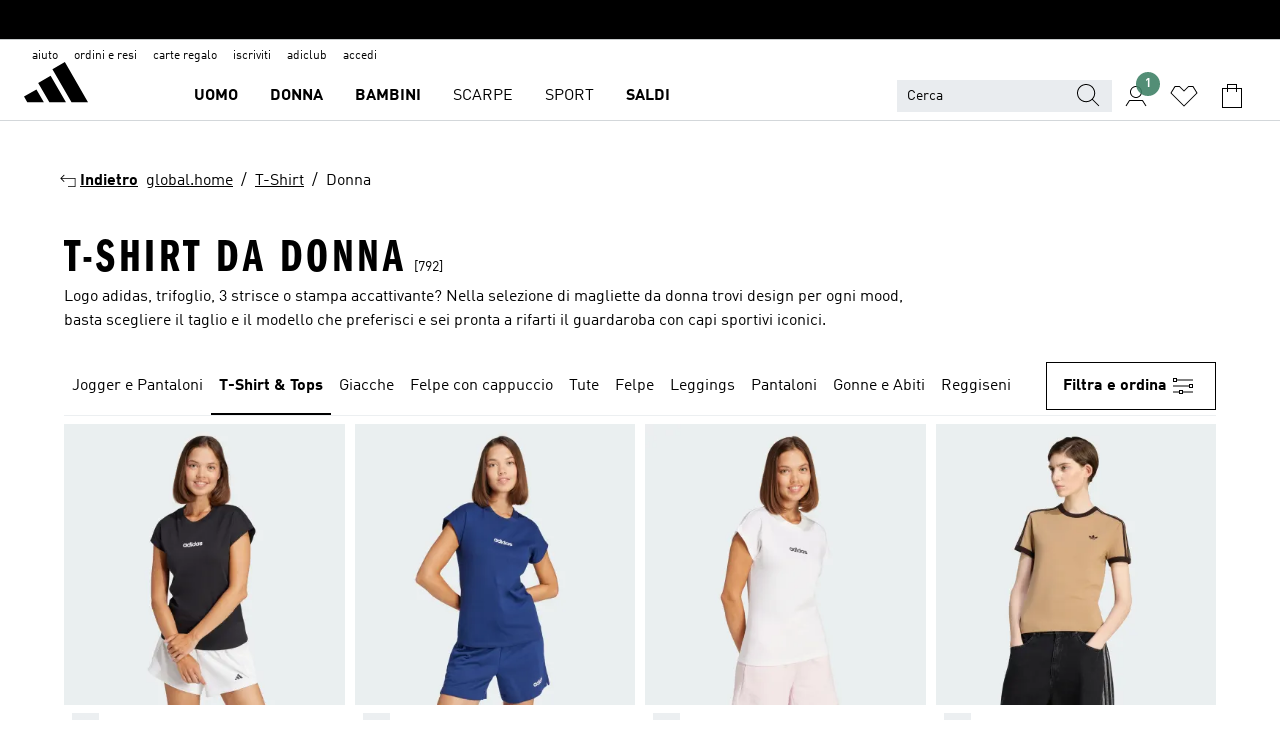

--- FILE ---
content_type: text/html; charset=utf-8
request_url: https://www.adidas.it/t_shirt-donna
body_size: 102914
content:
<!DOCTYPE html><html lang="it" class="theme-adidas"><head><meta charSet="utf-8"><title>Camicie e maglie da donna | adidas IT</title><meta name="description" content="Trova tutti i prodotti adidas: T Shirt - Donna per te su www.adidas.it. Scopri oggi le novità dalla collezione adidas!"><meta name="viewport" content="width=device-width, initial-scale=1"><link rel="icon" href="/static/glass/plp/plp-app/favicon.ico"><meta name="apple-itunes-app" data-auto-id="native-iOS-banner" content="app-id=1266591536, app-argument=/"><meta name="robots" content="index,follow"><meta property="og:title" content="Camicie e maglie da donna | adidas IT"><meta property="og:description" content="Trova tutti i prodotti adidas: T Shirt - Donna per te su www.adidas.it. Scopri oggi le novità dalla collezione adidas!"><meta property="og:site_name" content="adidas IT"><meta property="og:url" content="https://www.adidas.it/t_shirt-donna"><link rel="canonical" href="https://www.adidas.it/t_shirt-donna"><link rel="alternate" href="https://www.adidas.sk/zeny-tricka" hrefLang="sk-SK"><link rel="alternate" href="https://www.adidas.se/dam-t_shirts" hrefLang="sv-SE"><link rel="alternate" href="https://www.adidas.pt/t_shirts-mulher" hrefLang="pt-PT"><link rel="alternate" href="https://www.adidas.pl/kobiety-koszulki" hrefLang="pl-PL"><link rel="alternate" href="https://www.adidas.no/t_skjorter-damer" hrefLang="no-NO"><link rel="alternate" href="https://www.adidas.nl/dames-t_shirts" hrefLang="nl-NL"><link rel="alternate" href="https://www.adidas.jp/レディース-tシャツ" hrefLang="ja-JP"><link rel="alternate" href="https://www.adidas.it/t_shirt-donna" hrefLang="it-IT"><link rel="alternate" href="https://www.adidas.ie/women-t_shirts" hrefLang="en-IE"><link rel="alternate" href="https://www.adidas.gr/γυναικεία-μπλούζες" hrefLang="el-GR"><link rel="alternate" href="https://www.adidas.fr/t_shirts-femmes" hrefLang="fr-FR"><link rel="alternate" href="https://www.adidas.fi/women-t_shirts" hrefLang="en-FI"><link rel="alternate" href="https://www.adidas.es/camisetas-mujer" hrefLang="es-ES"><link rel="alternate" href="https://www.adidas.dk/kvinder-t_shirts" hrefLang="da-DK"><link rel="alternate" href="https://www.adidas.de/en/women-t_shirts" hrefLang="en-DE"><link rel="alternate" href="https://www.adidas.de/frauen-t_shirts" hrefLang="de-DE"><link rel="alternate" href="https://www.adidas.cz/zeny-tricka" hrefLang="cs-CZ"><link rel="alternate" href="https://www.adidas.com/us/women-t_shirts" hrefLang="en-US"><link rel="alternate" href="https://www.adidas.com.vn/vi/nu-t_shirts" hrefLang="vi-VN"><link rel="alternate" href="https://www.adidas.com.vn/en/women-t_shirts" hrefLang="en-VN"><link rel="alternate" href="https://www.adidas.com.tr/tr/kadin-tisort" hrefLang="tr-TR"><link rel="alternate" href="https://www.adidas.com.tr/en/women-t_shirts" hrefLang="en-TR"><link rel="alternate" href="https://www.adidas.com.sg/women-t_shirts" hrefLang="en-SG"><link rel="alternate" href="https://www.adidas.com.ph/women-t_shirts" hrefLang="en-PH"><link rel="alternate" href="https://www.adidas.com.my/en/women-t_shirts" hrefLang="en-MY"><link rel="alternate" href="https://www.adidas.co.uk/women-t_shirts" hrefLang="en-GB"><link rel="alternate" href="https://www.adidas.co.th/th/ผู้หญิง-t_shirts" hrefLang="th-TH"><link rel="alternate" href="https://www.adidas.co.th/en/women-t_shirts" hrefLang="en-TH"><link rel="alternate" href="https://www.adidas.co.kr/women-t_shirts" hrefLang="ko-KR"><link rel="alternate" href="https://www.adidas.co.in/women-t_shirts" hrefLang="en-IN"><link rel="alternate" href="https://www.adidas.co.id/id/wanita-kaus" hrefLang="id-ID"><link rel="alternate" href="https://www.adidas.co.id/en/women-t_shirts" hrefLang="en-ID"><link rel="alternate" href="https://www.adidas.ch/it/t_shirt-donna" hrefLang="it-CH"><link rel="alternate" href="https://www.adidas.ch/fr/t_shirts-femmes" hrefLang="fr-CH"><link rel="alternate" href="https://www.adidas.ch/en/women-t_shirts" hrefLang="en-CH"><link rel="alternate" href="https://www.adidas.ch/de/damen-t_shirts" hrefLang="de-CH"><link rel="alternate" href="https://www.adidas.ca/fr/femmes-t_shirts" hrefLang="fr-CA"><link rel="alternate" href="https://www.adidas.ca/en/women-t_shirts" hrefLang="en-CA"><link rel="alternate" href="https://www.adidas.be/nl/dames-t_shirts" hrefLang="nl-BE"><link rel="alternate" href="https://www.adidas.be/fr/t_shirts-femmes" hrefLang="fr-BE"><link rel="alternate" href="https://www.adidas.be/en/women-t_shirts" hrefLang="en-BE"><link rel="alternate" href="https://www.adidas.at/damen-t_shirts" hrefLang="de-AT"><link rel="alternate" href="https://www.adidas.com/bh/ar/women-t_shirts" hrefLang="ar-BH"><link rel="alternate" href="https://www.adidas.com.eg/ar/women-t_shirts" hrefLang="ar-EG"><link rel="alternate" href="https://www.adidas.com/kw/ar/women-t_shirts" hrefLang="ar-KW"><link rel="alternate" href="https://www.adidas.co.ma/ar/women-tshirts" hrefLang="ar-MA"><link rel="alternate" href="https://www.adidas.com/om/ar/women-t_shirts" hrefLang="ar-OM"><link rel="alternate" href="https://www.adidas.com/qa/ar/women-t_shirts" hrefLang="ar-QA"><link rel="alternate" href="https://www.adidas.sa/ar/women-t_shirts" hrefLang="ar-SA"><link rel="alternate" href="https://www.adidas.ae/en/women-t_shirts" hrefLang="en-AE"><link rel="alternate" href="https://www.adidas.com/bh/en/women-t_shirts" hrefLang="en-BH"><link rel="alternate" href="https://www.adidas.com.eg/en/women-t_shirts" hrefLang="en-EG"><link rel="alternate" href="https://www.adidas.co.il/en/women-t_shirts" hrefLang="en-IL"><link rel="alternate" href="https://www.adidas.com/kw/en/women-t_shirts" hrefLang="en-KW"><link rel="alternate" href="https://www.adidas.com/om/en/women-t_shirts" hrefLang="en-OM"><link rel="alternate" href="https://www.adidas.com/qa/en/women-t_shirts" hrefLang="en-QA"><link rel="alternate" href="https://www.adidas.sa/en/women-t_shirts" hrefLang="en-SA"><link rel="alternate" href="https://www.adidas.co.ma/fr/women-tshirts" hrefLang="fr-MA"><link rel="alternate" href="https://www.adidas.co.il/he/women-t_shirts" hrefLang="he-IL"><meta name="next-head-count" content="71"><link rel="preconnect" href="//esm.glass.adidas.com"><link rel="preconnect" href="//microfrontends.glass.adidas.com"><link rel="stylesheet" href="https://esm.glass.adidas.com/@adl/collection@6.1.2/css"><link rel="stylesheet" href="https://esm.glass.adidas.com/@adl/stripes-tokens-web-adidas@1.2.58/css/index.css"><link rel="stylesheet" href="https://esm.glass.adidas.com/@adl/grid@7.0.0-beta.13"><link rel="stylesheet" href="https://esm.glass.adidas.com/@adl/typography@1.1.0"><script type="module" id="external-dependencies">
         import React from 'https://esm.glass.adidas.com/v1/react@18.3.1';
         window.React = React;
      
         import ReactDOM from 'https://esm.glass.adidas.com/v1/react-dom@18.3.1';
         window.ReactDOM = ReactDOM;
      </script><script id="performance-load">
  window.addEventListener('load', function (e) { window.BOOMR_onload = (e && e.timeStamp) || new Date().getTime() }, false);

  window.BOOMR = window.BOOMR || {};
  window.BOOMR.snippetExecuted = true;
  if (window.performance && performance.mark) performance.mark('TTP');

  function SSR_PERFORMANCE_MEASUREMENT(e) {
    try {
        e.onload = undefined;
        if (
            e.complete &&
            window.performance &&
            typeof window.performance.getEntriesByName == 'function' &&
            window.performance.getEntriesByName(e.src)
        ) {
            window.ssrLoadedTimeStamp = window.performance.timing.navigationStart + window.performance.getEntriesByName(e.src)[0].responseEnd;
        } else {
            window.ssrLoadedTimeStamp = new Date().getTime();
            if (window.performance && performance.mark) performance.mark('SSR Visually Complete');
        }
    } catch (e) {}
  }

  var injectSsrPerformanceInstrument = document.querySelector('[data-inject_ssr_performance_instrument]');

  if (injectSsrPerformanceInstrument !== null) {
    if (injectSsrPerformanceInstrument.complete) {
      window.SSR_PERFORMANCE_MEASUREMENT(injectSsrPerformanceInstrument);
    } else {
        injectSsrPerformanceInstrument.addEventListener('load', window.SSR_PERFORMANCE_MEASUREMENT(injectSsrPerformanceInstrument));
    }
  } 

  
      (function(i,s,o,g,r,a,m){
      i['InstanaEumObject']=r;
      i[r]=i[r]||function(){(i[r].q=i[r].q||[]).push(arguments)},
      i[r].l=1*new Date();
      a=s.createElement(o),
      m=s.getElementsByTagName(o)[0];
      a.async=1;
      a.src=g;
      m.parentNode.insertBefore(a,m)
      })(window,document,'script','//eum.instana.io/eum.min.js','ineum');
      ineum('reportingUrl', 'https://eum-eu-west-1.instana.io');
      ineum('autoClearResourceTimings', false);
      ineum('ignoreErrorMessages',[
        /.*Failed to execute 'querySelector'.*/i,
        /.*ResizeObserver loop limit exceeded.*/i
      ]);
      ineum('meta', 'userAgent', window.navigator.userAgent);
      ineum('apiKey', 'BDBM8oS7QzGntzAncTouGg');
      ineum('page', 'PLP_ProductListPage');
  </script><link rel="preload" href="/static/glass/plp/plp-app/a4076517ebc091e285caa39e89aafbd54bc22e20/_next/static/css/421382a4fed4a3f1.css" as="style"><link rel="stylesheet" href="/static/glass/plp/plp-app/a4076517ebc091e285caa39e89aafbd54bc22e20/_next/static/css/421382a4fed4a3f1.css" data-n-g=""><link rel="preload" href="/static/glass/plp/plp-app/a4076517ebc091e285caa39e89aafbd54bc22e20/_next/static/css/9f879f1b3a51db90.css" as="style"><link rel="stylesheet" href="/static/glass/plp/plp-app/a4076517ebc091e285caa39e89aafbd54bc22e20/_next/static/css/9f879f1b3a51db90.css" data-n-p=""><link rel="preload" href="/static/glass/plp/plp-app/a4076517ebc091e285caa39e89aafbd54bc22e20/_next/static/css/ac330ae49fd49ef9.css" as="style"><link rel="stylesheet" href="/static/glass/plp/plp-app/a4076517ebc091e285caa39e89aafbd54bc22e20/_next/static/css/ac330ae49fd49ef9.css"><noscript data-n-css=""></noscript><script defer="" nomodule="" src="/static/glass/plp/plp-app/a4076517ebc091e285caa39e89aafbd54bc22e20/_next/static/chunks/polyfills-c67a75d1b6f99dc8.js"></script><script defer="" src="/static/glass/plp/plp-app/a4076517ebc091e285caa39e89aafbd54bc22e20/_next/static/chunks/586.c12c99802a6bc400.js"></script><script src="/static/glass/plp/plp-app/a4076517ebc091e285caa39e89aafbd54bc22e20/_next/static/chunks/webpack-ce43791fa2678a7b.js" defer=""></script><script src="/static/glass/plp/plp-app/a4076517ebc091e285caa39e89aafbd54bc22e20/_next/static/chunks/framework-2930527e9e7b48c3.js" defer=""></script><script src="/static/glass/plp/plp-app/a4076517ebc091e285caa39e89aafbd54bc22e20/_next/static/chunks/main-1dd0db79b3053154.js" defer=""></script><script src="/static/glass/plp/plp-app/a4076517ebc091e285caa39e89aafbd54bc22e20/_next/static/chunks/pages/_app-8f044c8f2aa761a9.js" defer=""></script><script src="/static/glass/plp/plp-app/a4076517ebc091e285caa39e89aafbd54bc22e20/_next/static/chunks/78-78466e10b3b49ba0.js" defer=""></script><script src="/static/glass/plp/plp-app/a4076517ebc091e285caa39e89aafbd54bc22e20/_next/static/chunks/74-cd8702e63cf08093.js" defer=""></script><script src="/static/glass/plp/plp-app/a4076517ebc091e285caa39e89aafbd54bc22e20/_next/static/chunks/743-4c0a1ae3daa3b51f.js" defer=""></script><script src="/static/glass/plp/plp-app/a4076517ebc091e285caa39e89aafbd54bc22e20/_next/static/chunks/10-aeb4a29a2a987728.js" defer=""></script><script src="/static/glass/plp/plp-app/a4076517ebc091e285caa39e89aafbd54bc22e20/_next/static/chunks/pages/%5Bpath%5D-4ba1297d02dbeabb.js" defer=""></script><script src="/static/glass/plp/plp-app/a4076517ebc091e285caa39e89aafbd54bc22e20/_next/static/HxRmdupXjNPAyV_wOK8md/_buildManifest.js" defer=""></script><script src="/static/glass/plp/plp-app/a4076517ebc091e285caa39e89aafbd54bc22e20/_next/static/HxRmdupXjNPAyV_wOK8md/_ssgManifest.js" defer=""></script><link rel="stylesheet" data-name="side-panel-mf" href="https://microfrontends.glass.adidas.com/side-panel-mf/style.css"><link rel="stylesheet" data-name="header-mf" href="https://microfrontends.glass.adidas.com/header-mf/7454c96938c6e388b125f2cd37159eb2ac06c469/style.css"><link rel="stylesheet" data-name="footer-mf" href="https://microfrontends.glass.adidas.com/footer-mf/7454c96938c6e388b125f2cd37159eb2ac06c469/style.css">
<script>(window.BOOMR_mq=window.BOOMR_mq||[]).push(["addVar",{"rua.upush":"false","rua.cpush":"false","rua.upre":"false","rua.cpre":"false","rua.uprl":"false","rua.cprl":"false","rua.cprf":"false","rua.trans":"SJ-aa9e84d9-8461-4024-a33c-fa0af39ed302","rua.cook":"true","rua.ims":"false","rua.ufprl":"false","rua.cfprl":"false","rua.isuxp":"false","rua.texp":"norulematch","rua.ceh":"false","rua.ueh":"false","rua.ieh.st":"0"}]);</script>
                              <script>!function(a){var e="https://s.go-mpulse.net/boomerang/",t="addEventListener";if("False"=="True")a.BOOMR_config=a.BOOMR_config||{},a.BOOMR_config.PageParams=a.BOOMR_config.PageParams||{},a.BOOMR_config.PageParams.pci=!0,e="https://s2.go-mpulse.net/boomerang/";if(window.BOOMR_API_key="VS6YR-U7NVZ-5H8FH-JJDPK-U3R2E",function(){function n(e){a.BOOMR_onload=e&&e.timeStamp||(new Date).getTime()}if(!a.BOOMR||!a.BOOMR.version&&!a.BOOMR.snippetExecuted){a.BOOMR=a.BOOMR||{},a.BOOMR.snippetExecuted=!0;var i,_,o,r=document.createElement("iframe");if(a[t])a[t]("load",n,!1);else if(a.attachEvent)a.attachEvent("onload",n);r.src="javascript:void(0)",r.title="",r.role="presentation",(r.frameElement||r).style.cssText="width:0;height:0;border:0;display:none;",o=document.getElementsByTagName("script")[0],o.parentNode.insertBefore(r,o);try{_=r.contentWindow.document}catch(O){i=document.domain,r.src="javascript:var d=document.open();d.domain='"+i+"';void(0);",_=r.contentWindow.document}_.open()._l=function(){var a=this.createElement("script");if(i)this.domain=i;a.id="boomr-if-as",a.src=e+"VS6YR-U7NVZ-5H8FH-JJDPK-U3R2E",BOOMR_lstart=(new Date).getTime(),this.body.appendChild(a)},_.write("<bo"+'dy onload="document._l();">'),_.close()}}(),"".length>0)if(a&&"performance"in a&&a.performance&&"function"==typeof a.performance.setResourceTimingBufferSize)a.performance.setResourceTimingBufferSize();!function(){if(BOOMR=a.BOOMR||{},BOOMR.plugins=BOOMR.plugins||{},!BOOMR.plugins.AK){var e="false"=="true"?1:0,t="cookiepresent",n="clqfegixyydcg2l42kva-f-7bc45adfa-clientnsv4-s.akamaihd.net",i="false"=="true"?2:1,_={"ak.v":"39","ak.cp":"900032","ak.ai":parseInt("238272",10),"ak.ol":"0","ak.cr":14,"ak.ipv":4,"ak.proto":"h2","ak.rid":"89c6c69","ak.r":37607,"ak.a2":e,"ak.m":"dsca","ak.n":"essl","ak.bpcip":"18.224.82.0","ak.cport":41556,"ak.gh":"23.198.5.37","ak.quicv":"","ak.tlsv":"tls1.3","ak.0rtt":"","ak.0rtt.ed":"","ak.csrc":"-","ak.acc":"","ak.t":"1769788074","ak.ak":"hOBiQwZUYzCg5VSAfCLimQ==BzPUMMNJ7mIoqpjKd6eUAEugmFPdLdOfYX7nMdqqqpiuFVXqCBFkG6H9vBu12Z/pKNQhtB31XObXbhZbJdEAqjTeKmuIN4JHS/Sq4WWhL53EpYeMJf6ZghmKR6Sy9X42LG5t2NFZ14rdgyBSA0QjXdm3jIYVPNzpoVAWZR7TiLW+NJMwBw7oQtsrrH7dzT8ZKeoGHv+7SYeYtoRXiqjfb3BXcMZnxnPLRHtbQZpczz2o1jZ8F39uXUBQKbfIzpNz4gqsShAcNU4RxIHr1jut8cU6/6tz0RAcXoB1cQLzJbj2GyGiRe2SOY07idzSmeZUcBxysTSyvFBvIJ3Ex9kHYBUEfDV2tceTZyJRdfYbakBJiruyCCi4KWpvaB3nuzNx5iknsKcknwsgORA7WLCVY38OhmQcn69D9ArgV/G8ZRg=","ak.pv":"3649","ak.dpoabenc":"","ak.tf":i};if(""!==t)_["ak.ruds"]=t;var o={i:!1,av:function(e){var t="http.initiator";if(e&&(!e[t]||"spa_hard"===e[t]))_["ak.feo"]=void 0!==a.aFeoApplied?1:0,BOOMR.addVar(_)},rv:function(){var a=["ak.bpcip","ak.cport","ak.cr","ak.csrc","ak.gh","ak.ipv","ak.m","ak.n","ak.ol","ak.proto","ak.quicv","ak.tlsv","ak.0rtt","ak.0rtt.ed","ak.r","ak.acc","ak.t","ak.tf"];BOOMR.removeVar(a)}};BOOMR.plugins.AK={akVars:_,akDNSPreFetchDomain:n,init:function(){if(!o.i){var a=BOOMR.subscribe;a("before_beacon",o.av,null,null),a("onbeacon",o.rv,null,null),o.i=!0}return this},is_complete:function(){return!0}}}}()}(window);</script></head><body><div id="__next"><script id="__SOLE_HOST_INFO__">
        window.__SOLE_HOST_INFO__ = {"appId":"@plp/app","originalHost":"www.adidas.it","pageType":"ProductListingPage","context":{"brand":"adidas","locale":"it_IT","env":"production"},"initialised":true};
      </script><script id="__ECOM_BAG__">
        window.__ECOM_BAG__ = undefined;
      </script><script id="__ECOM_WISHLIST__">
        window.__ECOM_WISHLIST__ = undefined;
      </script><div id="gl-theme-icons" style="width:0;height:0;position:absolute;overflow:hidden"><svg xmlns="http://www.w3.org/2000/svg" width="24" height="2350"><symbol fill="none" id="adiclub-logo" viewBox="0 0 24 24"><title>adiclub-logo</title><path d="M3.348 10.787a2.087 2.087 0 0 0-1.22-.375 2.096 2.096 0 0 0-1.505.633A2.165 2.165 0 0 0 0 12.575c0 1.192.963 2.177 2.128 2.177.435.003.86-.127 1.22-.375v.278h1.004v-4.201H3.348v.333Zm-1.192 2.98a1.17 1.17 0 0 1-.834-.35 1.21 1.21 0 0 1 0-1.697 1.17 1.17 0 0 1 .834-.351c.314.003.615.13.838.356.222.225.35.53.354.85a1.2 1.2 0 0 1-1.192 1.192Zm5.897-2.98a2.046 2.046 0 0 0-1.207-.375 2.104 2.104 0 0 0-1.562.606 2.204 2.204 0 0 0 0 3.13 2.104 2.104 0 0 0 1.563.605 2.153 2.153 0 0 0 1.206-.375v.277h1.015V9.026H8.053v1.761Zm-1.177 2.98c-.651 0-1.193-.54-1.193-1.192a1.23 1.23 0 0 1 .355-.85c.223-.226.523-.354.838-.357.637 0 1.18.554 1.18 1.206a1.22 1.22 0 0 1-.351.841 1.18 1.18 0 0 1-.83.352Zm2.698-3.313h1.018v4.2h-1.02l.002-4.2Zm1.017-.388H9.57v-1.04h1.017l.003 1.04Zm3.38 3.403.07.045c-.179.395-.417.695-.713.9-.282.202-.62.31-.965.31a1.494 1.494 0 0 1-.726-.168 1.151 1.151 0 0 1-.48-.491 1.644 1.644 0 0 1-.172-.774 3.313 3.313 0 0 1 .183-1.113c.115-.332.287-.64.51-.91a2.5 2.5 0 0 1 .747-.62 1.88 1.88 0 0 1 .9-.226 1.485 1.485 0 0 1 1.175.53l-.644.58h-.026c-.075-.277-.171-.482-.287-.616a.553.553 0 0 0-.426-.199.692.692 0 0 0-.453.186c-.16.143-.292.314-.391.505a3.309 3.309 0 0 0-.382 1.557c0 .347.078.623.235.827a.75.75 0 0 0 .617.305c.225.003.447-.049.648-.15.22-.122.417-.283.579-.477h.002Zm1.316.08a2.354 2.354 0 0 0-.022.442c.008.101.059.15.152.15a.21.21 0 0 0 .095-.026.316.316 0 0 0 .088-.062l.052.036c-.07.178-.177.34-.313.473a.67.67 0 0 1-.478.182c-.197 0-.34-.073-.427-.217-.087-.144-.104-.39-.052-.739l.59-3.824-.165-.583.009-.053L15.946 9l.044.026-.704 4.523Zm4.164 0a2.345 2.345 0 0 0-.022.442c.009.101.06.15.152.15a.211.211 0 0 0 .096-.026.332.332 0 0 0 .087-.062l.052.036a1.37 1.37 0 0 1-.312.473.67.67 0 0 1-.479.182c-.197 0-.34-.073-.426-.217-.087-.144-.104-.39-.052-.739l.048-.312a3.727 3.727 0 0 1-.357.462c-.204.23-.44.428-.7.589a1.454 1.454 0 0 1-.765.233c-.226 0-.4-.074-.52-.22a1.145 1.145 0 0 1-.236-.576 2.519 2.519 0 0 1 .01-.752l.286-1.857-.165-.583.008-.053 1.131-.327.044.027-.417 2.697c-.052.343-.042.589.03.74a.36.36 0 0 0 .335.224.958.958 0 0 0 .461-.141 2.99 2.99 0 0 0 .51-.367c.14-.124.273-.258.395-.4l.279-1.816-.166-.583.01-.053 1.13-.327.044.027-.491 3.13Zm4.427-2.53a1.103 1.103 0 0 0-.339-.46.8.8 0 0 0-.504-.168 1.521 1.521 0 0 0-.709.195c-.262.14-.5.323-.705.54-.103.106-.2.22-.288.34l.378-2.437L21.67 9l-1.134.327-.009.053.165.583-.729 4.734.035.027.808-.3c.059.043.12.082.184.118.214.121.481.181.8.181.303.002.6-.079.861-.234.277-.165.517-.386.705-.65.21-.292.37-.618.474-.964.115-.38.172-.776.17-1.174a1.757 1.757 0 0 0-.122-.68v-.002Zm-.913 1.928c-.064.26-.159.511-.283.747a1.86 1.86 0 0 1-.4.527.677.677 0 0 1-.488.195.67.67 0 0 1-.478-.218 1.58 1.58 0 0 1-.324-.546l.283-1.823a3.46 3.46 0 0 1 .563-.484c.27-.182.5-.274.692-.274a.428.428 0 0 1 .409.248c.086.165.13.422.13.77 0 .29-.034.577-.104.858" fill="currentColor"></path></symbol><symbol id="alert-error" viewBox="0 0 19 19"><title>alert-error</title><g fill="none" stroke="currentColor" stroke-miterlimit="10"><circle cx="9.5" cy="9.5" r="6"></circle><path d="m11.5 7.5-2 2 2 2m-4-4 2 2-2 2" stroke-linecap="square"></path></g></symbol><symbol id="alert-info" viewBox="0 0 19 19"><title>alert-info</title><circle cx="9.5" cy="9.5" r="6" fill="none" stroke="currentColor" stroke-linecap="square" stroke-miterlimit="10"></circle><circle fill="currentColor" cx="9.5" cy="6.5" r="0.65"></circle><path d="M9.5 8.5v4" fill="none" stroke="currentColor" stroke-linecap="square" stroke-miterlimit="10"></path></symbol><symbol id="alert-success" viewBox="0 0 19 19"><title>alert-success</title><g fill="none" stroke="currentColor" stroke-linecap="square" stroke-miterlimit="10"><path d="m6.5 9.93 1.71 1.71 4.29-4.28"></path><circle cx="9.5" cy="9.5" r="6"></circle></g></symbol><symbol id="alert-warning" viewBox="0 0 19 19"><title>alert-warning</title><path fill="none" stroke="currentColor" stroke-miterlimit="10" d="m9.5 3.5-7 12h14l-7-12z"></path><circle fill="currentColor" cx="9.5" cy="13.53" r="0.65"></circle><path stroke-linecap="square" fill="none" stroke="currentColor" stroke-miterlimit="10" d="M9.5 11.53v-4"></path></symbol><symbol id="broken-image" viewBox="0 0 17 19"><title>broken-image</title><g fill="none" stroke="currentColor" stroke-miterlimit="10"><circle cx="12.5" cy="8.5" r="2"></circle><path d="m.5 14.5 4-7 3.75 7"></path><path stroke-linecap="square" d="M.5 4.5h16v10H.5zm15-2-14 14"></path><path d="m7.5 14.4 2-2.9 2 3"></path></g></symbol><symbol id="checkmark" viewBox="0 0 19 19"><title>checkmark</title><path fill="none" stroke="currentColor" stroke-linecap="square" stroke-miterlimit="10" d="m2.5 10.5 4 4 10-10"></path></symbol><symbol id="contact-email" viewBox="0 0 15 19"><title>contact-email</title><g fill="none" stroke="currentColor" stroke-miterlimit="10"><path stroke-linecap="square" d="M.5 5.5h14v8H.5z"></path><path d="m10.5 9.5 4 4m-14-8 7 6 7-6m-10 4-4 4"></path></g></symbol><symbol id="contact-phone" viewBox="0 0 9 19"><title>contact-phone</title><g fill="none" stroke="currentColor" stroke-miterlimit="10"><path d="M.5 2.5h8v14h-8zm0 11h8m-8-9h8"></path><circle cx="4.5" cy="14.5" r="1"></circle></g></symbol><symbol id="customization" viewBox="0 0 19 19"><title>customization</title><path d="M12.504.717 2.424 12.219l1.785 1.566L14.291 2.281ZM1.65 13.109l-.462 2.329 2.244-.76Z" fill="currentColor"></path><path d="m8.598 10.592-4.56 5.214a8.313 8.313 0 0 0 5.046 2.16z" fill="#3175de"></path><path d="m17.943 9.132-7.339.487 5.712 5.011a8.313 8.313 0 0 0 1.627-5.463z" fill="#f9b900"></path><path d="m9.785 10.486.499 7.469a8.313 8.313 0 0 0 5.26-2.375z" fill="#00ac37"></path><path d="M17.813 7.956a8.313 8.313 0 0 0-2.791-4.655l-4.536 5.13z" fill="#ea2c35"></path></symbol><symbol id="forbidden" viewBox="0 0 13 19"><title>forbidden</title><g fill="none" stroke="currentColor" stroke-miterlimit="10"><circle cx="6.5" cy="9.5" r="6"></circle><path stroke-linecap="square" d="m2.5 5.5 8 8"></path></g></symbol><symbol id="locked" viewBox="0 0 19 19"><title>locked</title><g fill="none" stroke="currentColor" stroke-miterlimit="10"><path d="M13.5 7.5v-1a4 4 0 0 0-8 0v1m-2 0h12v8h-12z"></path><circle cx="9.5" cy="10.68" r="1.18"></circle><path stroke-linecap="square" d="M9.5 13.5v-1.64"></path></g></symbol><symbol id="logo" viewBox="0 0 24 24"><title>logo</title><path d="M15.72 13.61h4.67l-6-10.47-3.5 2 4.87 8.45zm-5.17 1v-1h3.68l-3.92-6.79-3.51 2 2.75 4.78v1zm-7.83-2.19.67 1.19h4.67l-1.85-3.2-3.49 2zm11.51 1.19v1.69a2 2 0 0 0-1.23-.37 2.08 2.08 0 0 0 0 4.16 2.12 2.12 0 0 0 1.19-.37V19h1v-5.39zm-6.17 0v1.69a2 2 0 0 0-1.19-.37 2.08 2.08 0 0 0 0 4.16 2.1 2.1 0 0 0 1.19-.37V19h1v-5.39zm12.22 4.08c0 .81.72 1.39 1.88 1.39.94 0 1.72-.41 1.72-1.32 0-.63-.35-1-1.17-1.15l-.64-.13c-.41-.08-.69-.16-.69-.4s.27-.39.62-.39.71.25.72.55h1c-.05-.78-.68-1.31-1.7-1.31s-1.67.57-1.67 1.32c0 .92.74 1.06 1.38 1.18l.53.1c.38.07.54.18.54.4s-.19.39-.64.39c-.65 0-.86-.34-.87-.63zM18.91 19h1v-4h-1v.32a2 2 0 0 0-1.19-.37 2.08 2.08 0 0 0 0 4.16 2.12 2.12 0 0 0 1.19-.37V19zM3.39 19h1v-4h-1v.32a2 2 0 0 0-1.19-.37 2.08 2.08 0 1 0 0 4.16 2.12 2.12 0 0 0 1.19-.37V19zm7.16 0v-4h-1v4zm-9.46-2a1.15 1.15 0 1 1 1.15 1.15A1.15 1.15 0 0 1 1.09 17zm4.68 0a1.15 1.15 0 1 1 1.15 1.15A1.14 1.14 0 0 1 5.77 17zm10.84 0a1.15 1.15 0 1 1 1.15 1.15A1.15 1.15 0 0 1 16.61 17zm-4.67 0a1.15 1.15 0 1 1 1.15 1.15A1.14 1.14 0 0 1 11.94 17z" fill="currentColor"></path></symbol><symbol id="personalisation-flag" viewBox="0 0 15 19"><title>personalisation-flag</title><g fill="none" stroke="currentColor" stroke-miterlimit="10"><path d="M14.5 13.5H.5v-10h14z"></path><path stroke-linecap="square" d="M7.5 5.5v6m3-3h-6m-4-6v15"></path></g></symbol><symbol id="personalization" viewBox="0 0 19 19"><title>personalization</title><path d="m1.188 15.438.475-2.375 1.78 1.544zM12.23.95 2.376 12.231l1.782 1.544 9.856-11.162z" fill="currentColor"></path><path d="M12.943 6.176 9.5 15.437h1.9l.594-1.662h3.324l.594 1.662h1.9l-3.442-9.26h-1.426zm.713 2.73 1.187 3.324h-2.375l1.188-3.324zm-12.47 7.72v1.187h16.626v-1.188H1.187z" fill="#0286cd"></path></symbol><symbol id="rating-active" viewBox="0 0 19 19"><title>rating-active</title><path d="m9.5 14.26 5.86 4.26-2.23-6.91L19 7.35h-7.25L9.5.48 7.25 7.35H0l5.87 4.26-2.24 6.91z" fill="currentColor"></path></symbol><symbol id="rating-inactive" viewBox="0 0 19 19"><title>rating-inactive</title><path d="M15.01 8.644h-4.204L9.5 4.651 8.195 8.644H3.99l3.407 2.475-1.304 4.007L9.5 12.652l3.397 2.474-1.294-4.008zM19 7.348l-5.874 4.266 2.23 6.906L9.5 14.254 3.626 18.52l2.248-6.906L0 7.348h7.255L9.5.48l2.246 6.868z" fill="currentColor"></path></symbol><symbol id="size-guide" viewBox="0 0 19 19"><title>size-guide</title><g fill="none" stroke="currentColor" stroke-miterlimit="10"><path d="M.5 6.5h18v6H.5z"></path><path stroke-linecap="square" d="M3.5 12.5v-3m3 3v-2m3 2v-3m6 3v-3m-3 3v-2"></path></g></symbol><symbol id="tooltip" viewBox="0 0 14 24"><title>tooltip</title><path fill="currentColor" d="M.49 7.22A6.14 6.14 0 0 1 7 1.76a5.88 5.88 0 0 1 6.25 6c0 3.62-2.6 5.61-5.58 6.07V17H5.1v-5.13c3 0 5.67-.91 5.67-4.06A3.58 3.58 0 0 0 6.94 4.1 3.68 3.68 0 0 0 3 7.22zM5.1 22v-2.68h2.54V22z"></path></symbol><symbol id="usp-checkmark" viewBox="0 0 17 19"><title>usp-checkmark</title><path fill="none" stroke="currentColor" stroke-linecap="square" stroke-miterlimit="10" d="m1.5 10.5 4 4 10-10"></path></symbol><symbol id="usp-delivery-cash" viewBox="0 0 24 24"><title>usp-delivery-cash</title><g fill="none" fill-rule="evenodd"><path d="m15.235 4.5-1.312 3h-3.846l-1.312-3h6.47Z" stroke="currentColor"></path><path d="M12.002 18.5c2.279 0 4.575-.565 5.861-1.76.364-.34.57-.763.623-1.269.059-.567-.067-1.227-.356-1.98-.617-1.609-1.967-3.602-4.034-5.991h-4.2c-2.06 2.395-3.407 4.392-4.024 6-.29.754-.416 1.413-.359 1.98.051.503.255.924.615 1.26 1.281 1.19 3.586 1.76 5.874 1.76Z" stroke="currentColor"></path><path d="M12 15.57v-.68a2 2 0 0 1-1-.299l.16-.46c.295.199.644.303 1 .299a.71.71 0 0 0 .795-.613.548.548 0 0 0 .005-.057c0-.37-.26-.6-.76-.81-.7-.27-1.12-.58-1.12-1.17a1.12 1.12 0 0 1 1-1.1V10h.42v.66c.312.002.617.081.89.23l-.17.45a1.688 1.688 0 0 0-.86-.23c-.52 0-.72.31-.72.59 0 .28.25.53.84.77s1 .64 1 1.24a1.18 1.18 0 0 1-1.07 1.16v.7H12Z" fill="currentColor"></path><path d="M12 15.57v-.68a2 2 0 0 1-1-.299l.16-.46c.295.199.644.303 1 .299a.71.71 0 0 0 .795-.613.548.548 0 0 0 .005-.057c0-.37-.26-.6-.76-.81-.7-.27-1.12-.58-1.12-1.17a1.12 1.12 0 0 1 1-1.1V10h.42v.66c.312.002.617.081.89.23l-.17.45a1.688 1.688 0 0 0-.86-.23c-.52 0-.72.31-.72.59 0 .28.25.53.84.77s1 .64 1 1.24a1.18 1.18 0 0 1-1.07 1.16v.7H12Z" stroke="currentColor" stroke-width="0.37"></path></g></symbol><symbol fill="none" id="usp-delivery-delay" viewBox="0 0 24 24"><title>usp-delivery-delay</title><path fill-rule="evenodd" clip-rule="evenodd" d="M13.143 12.937a1.241 1.241 0 0 1-1.077.797c-.631 0-1.143-.51-1.143-1.14v-.045c.014-.487.326-.916.787-1.077V8.07h.753v3.382c.326.141.58.41.701.743h1.797v.743h-1.818Z" fill="currentColor"></path><path d="M12 19a7 7 0 1 0 0-14 7 7 0 0 0 0 14Z" stroke="currentColor"></path></symbol><symbol id="usp-delivery-evening" viewBox="0 0 24 24"><title>usp-delivery-evening</title><path d="M11.544 8.404a5.3 5.3 0 0 0-2.31 7.05 5.15 5.15 0 0 0 6.94 2.4 4.832 4.832 0 0 0 1.84-1.511 4.64 4.64 0 0 1-5.7-2.49 4.905 4.905 0 0 1-.52-2 5.15 5.15 0 0 1 2-4 6.194 6.194 0 0 0-2.25.55Zm7.47 4.7-3-3m3 0-3 3m-7.66-4.75-3-3m3 0-3 3" fill="none" fill-rule="evenodd" stroke="currentColor" stroke-width="1.001"></path></symbol><symbol fill="none" id="usp-delivery-same-day" viewBox="0 0 24 24"><title>usp-delivery-same-day</title><path d="M5 14.469h2m-3-2h3m0-2H3" stroke="currentColor" stroke-linecap="square"></path><path d="M8.568 17c.374.365.788.688 1.236.962 3.302 2.025 7.626.996 9.656-2.296a6.987 6.987 0 0 0-2.305-9.628A7.03 7.03 0 0 0 7.72 8" stroke="currentColor"></path><path fill-rule="evenodd" clip-rule="evenodd" d="M14.72 12.868a1.24 1.24 0 0 1-1.077.797 1.14 1.14 0 0 1-1.143-1.14v-.045c.014-.488.326-.917.787-1.077V8h.753v3.382c.326.14.58.409.701.743h1.797v.743H14.72Z" fill="currentColor"></path></symbol><symbol id="usp-delivery-store" viewBox="0 0 24 24"><title>usp-delivery-store</title><g stroke="currentColor" fill="none" fill-rule="evenodd"><path stroke-width="1.042" d="M5.576 6.419h12.498l.792 4.042v1.558H4.773v-1.56zm.626 11.984v-6.384m11.302 6.012V12.02"></path><path stroke-width="1.001" stroke-linecap="square" d="M3.896 18.46h16.333"></path><path stroke-width="1.042" d="M10.402 12.02v6.337M3 18.46h17.733"></path><path stroke-width="0.754" d="m16.029 15.911-.868.98m.868-2.585-2.417 2.706"></path></g></symbol><symbol id="usp-delivery" viewBox="0 0 19 19"><title>usp-delivery</title><g fill="none" stroke="currentColor" stroke-miterlimit="10"><path d="M13.42 13.5H9.5"></path><path stroke-linecap="square" d="M4.5 5.5h10l4 3v5h-2m-10 0h-2m0-6h-4"></path><circle cx="8" cy="13" r="1.5"></circle><circle cx="15" cy="13" r="1.5"></circle><path stroke-linecap="square" d="M1.5 9.5h3m-2 2h2"></path></g></symbol><symbol id="usp-exchange" viewBox="0 0 24 24"><title>usp-exchange</title><g stroke="currentColor" stroke-width="1.145" fill="none" fill-rule="evenodd"><path d="m12.982 12.184 2.671 3.07-2.671 3.08m-8.41-3.079h10.76M9.623 5.374l-2.66 3.08 2.66 3.07"></path><path stroke-linecap="round" d="M7.273 8.454h12.01v6.8m-1.481.001h1.48M4.572 7.444v7.811m1.48 0h-1.48"></path></g></symbol><symbol id="usp-free-returns" viewBox="0 0 19 19"><title>usp-free-returns</title><g fill="none" stroke="currentColor" stroke-miterlimit="10"><path stroke-linecap="square" d="M16.5 11.5h-2m3-2h-3m0-4H.5v8h14"></path><path d="M.5 7.5h11m-8 0 4 6m-2-6 4 6m-2-6 4 6"></path><path stroke-linecap="square" d="M14.5 7.5h4"></path></g></symbol><symbol id="usp-gift-card" viewBox="0 0 24 24"><title>usp-gift-card</title><path d="M4.5 17.5h15v-10h-15zm1-8h13m-7 3h5m-5 2h4" fill="none" fill-rule="evenodd" stroke-linecap="square" stroke="currentColor"></path></symbol><symbol id="usp-klarna" viewBox="0 0 24 24"><title>usp-klarna</title><g fill="none" fill-rule="evenodd"><path d="M9.327 1.182H6.718a6.67 6.67 0 0 1-2.69 5.39l-1.037.774L7 12.8h3.282L6.6 7.773a9.243 9.243 0 0 0 2.727-6.591M0 12.79h2.673V1.183H0zm12.136-2.854a1.5 1.5 0 1 0 .01 0h-.01Z" fill="currentColor" transform="translate(6 5)"></path><path d="M11.227 2.28a.587.587 0 0 0 .591-.59.588.588 0 0 0-.59-.59.588.588 0 0 0-.592.59c0 .328.263.59.591.59Zm0-1.071c.263 0 .482.218.482.481a.486.486 0 0 1-.482.482.486.486 0 0 1-.481-.482c0-.263.219-.481.481-.481Zm-.087.547h.11l.109.24h.11l-.11-.24c.065-.022.11-.088.11-.175 0-.11-.089-.197-.22-.197h-.219v.612h.11v-.24Zm0-.285h.11c.065 0 .109.044.109.088 0 .065-.022.087-.11.087h-.11v-.175Z" fill="#000" transform="translate(6 5)"></path></g></symbol><symbol id="usp-sale" viewBox="0 0 24 24"><title>usp-sale</title><g fill="none" fill-rule="evenodd"><path d="m14.657 5.65 2.14 1.987L18.5 6.482V18.5h-13V6.482l1.702 1.155L9.343 5.65 12 7.623l2.657-1.974Z" stroke="currentColor"></path><path d="M6.13 3.54a1.761 1.761 0 1 0 0 3.522 1.761 1.761 0 0 0 0-3.523Zm0 1a.76.76 0 1 1 0 1.52.76.76 0 0 1 0-1.52ZM1.76 0a1.76 1.76 0 1 0 0 3.52 1.76 1.76 0 0 0 0-3.52Zm0 1.001a.76.76 0 1 1 0 1.519.76.76 0 0 1 0-1.519ZM6.37.084l.76.652-5.36 6.25-.76-.652z" transform="translate(8 9)" fill="currentColor" fill-rule="nonzero"></path></g></symbol><symbol id="arrow-back" viewBox="0 0 16 24"><title>arrow-back</title><g fill="none" stroke="currentColor" stroke-miterlimit="10" stroke-width="2"><path d="M15 18v-6H2"></path><path d="m6.5 7-5 5 5 5"></path></g></symbol><symbol id="arrow-down" viewBox="0 0 16 24"><title>arrow-down</title><path fill="none" stroke="currentColor" stroke-miterlimit="10" stroke-width="2" d="M1.5 9 8 15.5 14.5 9"></path></symbol><symbol id="arrow-left-long" viewBox="0 0 24 24"><title>arrow-left-long</title><path fill="none" stroke="currentColor" stroke-miterlimit="10" stroke-width="2" d="m6.4 17-5-5 5-5M2 12h22"></path></symbol><symbol id="arrow-left" viewBox="0 0 10 24"><title>arrow-left</title><path fill="none" stroke="currentColor" stroke-miterlimit="10" stroke-width="2" d="M8 5.5 1.5 12 8 18.5"></path></symbol><symbol id="arrow-right-long" viewBox="0 0 24 24"><title>arrow-right-long</title><path d="m17.59 7 5 5-5 5M0 12h22" fill="none" stroke="currentColor" stroke-miterlimit="10" stroke-width="2"></path></symbol><symbol id="arrow-right" viewBox="0 0 10 24"><title>arrow-right</title><path fill="none" stroke="currentColor" stroke-miterlimit="10" stroke-width="2" d="M2 5.5 8.5 12 2 18.5"></path></symbol><symbol id="arrow-up" viewBox="0 0 16 24"><title>arrow-up</title><path fill="none" stroke="currentColor" stroke-miterlimit="10" stroke-width="2" d="M1.5 14.5 8 8l6.5 6.5"></path></symbol><symbol id="bag-active" viewBox="0 0 16 24"><title>bag-active</title><g stroke="currentColor" stroke-miterlimit="10" stroke-width="2"><path fill="currentColor" d="M1 7h14v14H1z"></path><path fill="none" d="M11 10V3H5v7"></path></g></symbol><symbol id="bag-inactive" viewBox="0 0 16 24"><title>bag-inactive</title><g fill="none" stroke="currentColor" stroke-miterlimit="10" stroke-width="2"><path d="M1 7h14v14H1z"></path><path d="M11 10V3H5v7"></path></g></symbol><symbol id="calendar-active" viewBox="0 0 20 24"><title>calendar-active</title><g stroke="currentColor" stroke-miterlimit="10"><path fill="currentColor" stroke-width="2.011" d="M1 10h18v11H1z"></path><path fill="none" stroke-width="2" d="M1 4h18v6H1zm14-3v6M5 7V1"></path></g></symbol><symbol id="calendar-inactive" viewBox="0 0 20 24"><title>calendar-inactive</title><g fill="none" stroke="currentColor" stroke-miterlimit="10"><path stroke-width="2.011" d="M1 10h18v11H1z"></path><path stroke-width="2" d="M1 4h18v6H1zm14-3v6M5 7V1"></path></g></symbol><symbol id="chat" viewBox="0 0 22 24"><title>chat</title><path d="M21 19V3H1v16h5v3l4-3h11zM4 7h14M4 11h14M4 15h14" fill="none" stroke="currentColor" stroke-miterlimit="10" stroke-width="2"></path></symbol><symbol id="checkbox-checkmark" viewBox="0 0 16 24"><title>checkbox-checkmark</title><path fill="none" stroke="currentColor" stroke-miterlimit="10" stroke-width="2" d="m1 13 4 4L15 7"></path></symbol><symbol id="checkmark-full" viewBox="0 0 24 24"><title>checkmark-full</title><g fill="none" fill-rule="evenodd"><circle fill="currentColor" cx="12" cy="12" r="12"></circle><path fill="#fff" d="m9 15.586 9.293-9.293 1.414 1.414L9 18.414l-4.707-4.707 1.414-1.414z"></path></g></symbol><symbol id="clipboard" viewBox="0 0 24 24"><title>clipboard</title><g fill="none" fill-rule="evenodd"><path d="M0 24h24V0H0z"></path><path d="M18 2v3.994h3.994v16h-16V18H2V2h16Zm1.984 6.004H8.004v11.98h11.98V8.004ZM16 4H4v12h1.994V5.995L16 5.994V4Z" fill="currentColor" fill-rule="nonzero"></path></g></symbol><symbol id="close" viewBox="0 0 18 24"><title>close</title><path d="m17 4-8 8 8 8M1 4l8 8-8 8" fill="none" stroke="currentColor" stroke-miterlimit="10" stroke-width="2"></path></symbol><symbol id="cross-small" viewBox="0 0 14 24"><title>cross-small</title><path d="m13 6-6 6 6 6M1 6l6 6-6 6" fill="none" stroke="currentColor" stroke-miterlimit="10" stroke-width="2"></path></symbol><symbol id="download" viewBox="0 0 24 24"><title>download</title><g fill="currentColor" fill-rule="evenodd"><path d="M3 21v-8h2v6h14v-6h2v8H3z"></path><path d="m12 16-5.707-5.707 1.414-1.414L11 12.17V2.586h2v9.585l3.293-3.292 1.414 1.414L12 16z"></path></g></symbol><symbol id="dropdown" viewBox="0 0 16 24"><title>dropdown</title><path fill="none" stroke="currentColor" stroke-miterlimit="10" stroke-width="2" d="M1.5 9 8 15.5 14.5 9"></path></symbol><symbol id="edit" viewBox="0 0 22 24"><title>edit</title><path d="M7 20 20 7l-4.02-4L3 16l-1 5 5-1zm-3-4 3 3m7-13 3 3" fill="none" stroke="currentColor" stroke-miterlimit="10" stroke-width="2"></path></symbol><symbol fill="none" id="external-link" viewBox="0 0 24 24"><title>external-link</title><path fill-rule="evenodd" clip-rule="evenodd" d="M19.586 3H15V1h8v8h-2V4.414l-7.293 7.293-1.414-1.414L19.586 3Z" fill="currentColor"></path><path fill-rule="evenodd" clip-rule="evenodd" d="M1 3h12v2H3v16h16V11h2v12H1V3Z" fill="currentColor"></path></symbol><symbol fill="none" id="filter" viewBox="0 0 27 30"><path fill-rule="evenodd" stroke="currentColor" clip-rule="evenodd" d="M6 12V8H10V9.5L26 9.5V10.5L10 10.5V12H6ZM7 9H9V11H7V9Z" fill="currentColor"></path><path fill-rule="evenodd" stroke="currentColor" clip-rule="evenodd" d="M26 22.5L16 22.5V24H12V22.5L6 22.5V21.5L12 21.5V20H16V21.5L26 21.5V22.5ZM15 21H13V23H15V21Z" fill="currentColor"></path><path fill-rule="evenodd" stroke="currentColor" clip-rule="evenodd" d="M22 16.5L6 16.5V15.5L22 15.5V14H26V18H22V16.5ZM23 15H25V17H23V15Z" fill="currentColor"></path></symbol><symbol fill="none" id="fullscreen" viewBox="0 0 24 24"><title>fullscreen</title><path fill-rule="evenodd" clip-rule="evenodd" d="M21 2h-7v2h4.586l-5.293 5.293 1.414 1.414L20 5.414V10h2V2h-1ZM4 14v4.586l5.293-5.293 1.414 1.414L5.414 20H10v2H2v-8h2Z" fill="currentColor"></path></symbol><symbol id="hamburger" viewBox="0 0 24 24"><title>hamburger</title><path d="M0 6h24M0 12h24M0 18h24" fill="none" stroke="currentColor" stroke-miterlimit="10" stroke-width="2"></path></symbol><symbol fill="none" id="hd-filled" viewBox="0 0 24 24"><title>hd-filled</title><path fill-rule="evenodd" clip-rule="evenodd" d="M24 2H0v20h24V2ZM9.06 12.815V17h1.851V7H9.06v4.087H5.85V7H4v10h1.85v-4.185h3.21Zm10.927.323a44.552 44.552 0 0 0 0-2.262 9.502 9.502 0 0 0-.067-.94 3.367 3.367 0 0 0-.186-.787 2.87 2.87 0 0 0-.333-.688c-.338-.506-.737-.876-1.199-1.11C17.741 7.117 17.186 7 16.538 7h-3.422v10h3.422c.648 0 1.203-.117 1.664-.351.462-.234.861-.604 1.199-1.11.142-.215.253-.44.333-.674a3.61 3.61 0 0 0 .186-.786c.036-.29.058-.604.067-.941Zm-1.851-2.15c.009.282.013.619.013 1.012s-.004.735-.013 1.025c-.01.281-.027.525-.053.73a2.313 2.313 0 0 1-.12.506c-.045.14-.111.267-.2.38-.31.411-.772.617-1.385.617h-1.411V8.742h1.411c.613 0 1.074.206 1.385.618.089.112.155.238.2.379.053.14.093.313.12.52.026.196.044.44.053.73Z" fill="currentColor"></path></symbol><symbol fill="none" id="hd-outline" viewBox="0 0 24 24"><title>hd-outline</title><path fill-rule="evenodd" clip-rule="evenodd" d="M2 4h20v16H2V4ZM0 22V2h24v20H0Zm9.06-9.185V17h1.851V7H9.06v4.087H5.85V7H4v10h1.85v-4.185h3.21Zm10.927.323a44.552 44.552 0 0 0 0-2.262 9.502 9.502 0 0 0-.067-.94 3.367 3.367 0 0 0-.186-.787 2.87 2.87 0 0 0-.333-.688c-.338-.506-.737-.876-1.199-1.11C17.741 7.117 17.186 7 16.538 7h-3.422v10h3.422c.648 0 1.203-.117 1.664-.351.462-.234.861-.604 1.199-1.11.142-.215.253-.44.333-.674a3.61 3.61 0 0 0 .186-.786c.036-.29.058-.604.067-.941Zm-1.851-2.15c.009.282.013.619.013 1.012s-.004.735-.013 1.025c-.01.281-.027.525-.053.73a2.313 2.313 0 0 1-.12.506c-.045.14-.111.267-.2.38-.31.411-.772.617-1.385.617h-1.411V8.742h1.411c.613 0 1.074.206 1.385.618.089.112.155.238.2.379.053.14.093.313.12.52.026.196.044.44.053.73Z" fill="currentColor"></path></symbol><symbol id="hide-active" viewBox="0 0 24 24"><title>hide-active</title><g fill="none" stroke="currentColor" stroke-miterlimit="10" stroke-width="2"><circle cx="12" cy="10.95" r="3.81"></circle><path d="M12 17.35A12.31 12.31 0 0 1 2 11.9a12.31 12.31 0 0 1 10-5.45 12.31 12.31 0 0 1 10 5.45 12.31 12.31 0 0 1-10 5.45zM22 2 2 22"></path></g></symbol><symbol id="hide-inactive" viewBox="0 0 24 24"><title>hide-inactive</title><g fill="none" stroke="currentColor" stroke-miterlimit="10" stroke-width="2"><circle cx="12" cy="10.95" r="3.81"></circle><path d="M12 17.35A12.31 12.31 0 0 1 2 11.9a12.31 12.31 0 0 1 10-5.45 12.31 12.31 0 0 1 10 5.45 12.31 12.31 0 0 1-10 5.45z"></path></g></symbol><symbol id="locate-target" viewBox="0 0 22 24"><title>locate-target</title><g fill="none" stroke="currentColor" stroke-miterlimit="10" stroke-width="2"><circle cx="11" cy="12" r="8"></circle><path d="M11 1v6m0 10v6m11-11h-6M6 12H0"></path></g></symbol><symbol id="lock" viewBox="0 0 24 24"><title>lock</title><g stroke="currentColor" stroke-width="2" fill="none" fill-rule="evenodd"><path d="M3 21h18V9H3z"></path><path d="M13.773 13.773a1.774 1.774 0 1 1-3.547-.001 1.774 1.774 0 0 1 3.547 0Z"></path><path d="M12 18v-2.454" stroke-linecap="square"></path><path d="M18 8.9V8A6 6 0 1 0 6 8v1"></path></g></symbol><symbol id="minus" viewBox="0 0 20 2"><title>minus</title><g fill="none" fill-rule="evenodd"><path d="M0 24h24V0H0z" transform="translate(-2 -11)"></path><path d="M20 1H0" stroke="currentColor" stroke-width="2"></path></g></symbol><symbol id="notification-active" viewBox="0 0 24 24"><title>notification-active</title><g stroke="currentColor" stroke-miterlimit="10" stroke-width="2"><path d="M15 18a3 3 0 0 1-6 0m-7 0h20" fill="none"></path><path fill="currentColor" d="M19 10a7 7 0 0 0-14 0v8h14z"></path><path d="M5.21 2a10.46 10.46 0 0 0-3.52 6m20.62 0a10.46 10.46 0 0 0-3.52-6" fill="none"></path></g></symbol><symbol id="notification-inactive" viewBox="0 0 24 24"><title>notification-inactive</title><path d="M15 18a3 3 0 0 1-6 0m-7 0h20m-3-8a7 7 0 0 0-14 0v8h14zM5.21 2a10.46 10.46 0 0 0-3.52 6m20.62 0a10.46 10.46 0 0 0-3.52-6" fill="none" stroke="currentColor" stroke-miterlimit="10" stroke-width="2"></path></symbol><symbol fill="none" id="pause-outline" viewBox="0 0 24 24"><title>pause-outline</title><path d="M9 4H7v16h2V4Zm8 0h-2v16h2V4Z" fill="currentColor"></path></symbol><symbol id="pin-small" viewBox="0 0 9 19"><title>pin-small</title><g fill="none" stroke="currentColor" stroke-miterlimit="10"><circle cx="4.5" cy="7.5" r="4" stroke-linecap="square"></circle><path d="M1.17 9.71 4.5 15.5l3.33-5.79"></path></g></symbol><symbol id="pin" viewBox="0 0 14 24"><title>pin</title><g fill="none" stroke="currentColor" stroke-miterlimit="10" stroke-width="2"><circle cx="7" cy="9" r="6" stroke-linecap="square"></circle><path d="M2 12.32 7 21l5-8.68"></path></g></symbol><symbol fill="none" id="play-filled" viewBox="0 0 24 24"><title>play-filled</title><path d="M18.5 11.66 5 20.32V3l13.5 8.66Z" fill="currentColor"></path></symbol><symbol fill="none" id="play-outline" viewBox="0 0 24 24"><title>play-outline</title><path fill-rule="evenodd" clip-rule="evenodd" d="M18.5 11.66 5 3v17.32l13.5-8.66Zm-3.704 0L7 6.66v10l7.796-5Z" fill="currentColor"></path></symbol><symbol id="plus" viewBox="0 0 20 24"><title>plus</title><path d="M10 2v20m10-10H0" fill="none" stroke="currentColor" stroke-miterlimit="10" stroke-width="2"></path></symbol><symbol id="profile" viewBox="0 0 20 24"><title>profile</title><g fill="none" stroke="currentColor" stroke-miterlimit="10" stroke-width="2"><path d="M19 20.5 15.63 16H4.38L1 20.5"></path><circle cx="10" cy="8.5" r="4.5"></circle></g></symbol><symbol id="reload" viewBox="0 0 24 24"><title>reload</title><g fill="none" fill-rule="evenodd" stroke="currentColor" stroke-width="2"><path d="M7.827 6.343A8 8 0 1 1 5.484 12v-1" stroke-linecap="square"></path><path d="M2.007 13.427 5.484 9.95l3.478 3.477"></path></g></symbol><symbol fill="none" id="sd-filled" viewBox="0 0 24 24"><title>sd-filled</title><path fill-rule="evenodd" clip-rule="evenodd" d="M24 2H0v20h24V2ZM10.882 15.287c.182-.368.273-.792.273-1.27 0-.442-.06-.838-.178-1.188a2.064 2.064 0 0 0-.573-.884 2.238 2.238 0 0 0-.751-.498 4.73 4.73 0 0 0-1.106-.276l-1.16-.18a1.953 1.953 0 0 1-.533-.137 1.406 1.406 0 0 1-.355-.235.951.951 0 0 1-.219-.332 1.275 1.275 0 0 1-.054-.373c0-.34.118-.63.355-.87.245-.248.623-.373 1.133-.373.319 0 .655.042 1.01.125.355.073.683.257.983.552l1.202-1.202a3.683 3.683 0 0 0-1.38-.884C9.03 7.088 8.443 7 7.77 7c-.529 0-1.002.074-1.42.221a3.053 3.053 0 0 0-1.066.622c-.29.257-.514.57-.669.939a3.02 3.02 0 0 0-.232 1.201c0 .838.232 1.483.697 1.934.218.212.478.387.778.525.3.129.669.226 1.106.29l1.16.18c.246.036.428.078.547.124.118.046.227.115.327.207.2.203.3.474.3.815 0 .396-.145.7-.436.912-.292.211-.724.317-1.297.317a4.4 4.4 0 0 1-1.27-.18 2.48 2.48 0 0 1-1.065-.648L4 15.702c.473.488.997.828 1.57 1.022.583.184 1.243.276 1.98.276.51 0 .983-.064 1.42-.193a3.551 3.551 0 0 0 1.147-.58 2.71 2.71 0 0 0 .765-.94Zm9.104-2.168a42.121 42.121 0 0 0 0-2.224 9.03 9.03 0 0 0-.068-.925 3.202 3.202 0 0 0-.191-.774 2.776 2.776 0 0 0-.341-.677c-.346-.497-.756-.86-1.23-1.09-.473-.231-1.041-.346-1.706-.346h-3.51v9.834h3.51c.665 0 1.233-.115 1.707-.345.473-.23.883-.594 1.229-1.091a2.86 2.86 0 0 0 .34-.663c.092-.24.156-.498.192-.774.037-.285.06-.594.068-.925Zm-1.898-2.114c.01.277.014.608.014.995s-.005.723-.014 1.008a7.34 7.34 0 0 1-.054.719 2.16 2.16 0 0 1-.123.497 1.143 1.143 0 0 1-.205.373c-.319.405-.792.607-1.42.607H14.84V8.796h1.447c.628 0 1.101.202 1.42.607.091.11.16.235.205.373.055.138.095.309.123.511.027.194.045.433.054.718Z" fill="currentColor"></path></symbol><symbol fill="none" id="sd-outline" viewBox="0 0 24 24"><title>sd-outline</title><path fill-rule="evenodd" clip-rule="evenodd" d="M2 4h20v16H2V4ZM0 22V2h24v20H0Zm10.882-6.713c.182-.368.273-.792.273-1.27 0-.442-.06-.838-.178-1.188a2.064 2.064 0 0 0-.573-.884 2.238 2.238 0 0 0-.751-.498 4.73 4.73 0 0 0-1.106-.276l-1.16-.18a1.953 1.953 0 0 1-.533-.137 1.406 1.406 0 0 1-.355-.235.951.951 0 0 1-.219-.332 1.275 1.275 0 0 1-.054-.373c0-.34.118-.63.355-.87.245-.248.623-.373 1.133-.373.319 0 .655.042 1.01.125.355.073.683.257.983.552l1.202-1.202a3.683 3.683 0 0 0-1.38-.884C9.03 7.088 8.443 7 7.77 7c-.529 0-1.002.074-1.42.221a3.053 3.053 0 0 0-1.066.622c-.29.257-.514.57-.669.939a3.02 3.02 0 0 0-.232 1.201c0 .838.232 1.483.697 1.934.218.212.478.387.778.525.3.129.669.226 1.106.29l1.16.18c.246.036.428.078.547.124.118.046.227.115.327.207.2.203.3.474.3.815 0 .396-.145.7-.436.912-.292.211-.724.317-1.297.317a4.4 4.4 0 0 1-1.27-.18 2.48 2.48 0 0 1-1.065-.648L4 15.702c.473.488.997.828 1.57 1.022.583.184 1.243.276 1.98.276.51 0 .983-.064 1.42-.193a3.551 3.551 0 0 0 1.147-.58 2.71 2.71 0 0 0 .765-.94Zm9.104-2.168a42.121 42.121 0 0 0 0-2.224 9.03 9.03 0 0 0-.068-.925 3.202 3.202 0 0 0-.191-.774 2.776 2.776 0 0 0-.341-.677c-.346-.497-.756-.86-1.23-1.09-.473-.231-1.041-.346-1.706-.346h-3.51v9.834h3.51c.665 0 1.233-.115 1.707-.345.473-.23.883-.594 1.229-1.091a2.86 2.86 0 0 0 .34-.663c.092-.24.156-.498.192-.774.037-.285.06-.594.068-.925Zm-1.898-2.114c.01.277.014.608.014.995s-.005.723-.014 1.008a7.34 7.34 0 0 1-.054.719 2.16 2.16 0 0 1-.123.497 1.143 1.143 0 0 1-.205.373c-.319.405-.792.607-1.42.607H14.84V8.796h1.447c.628 0 1.101.202 1.42.607.091.11.16.235.205.373.055.138.095.309.123.511.027.194.045.433.054.718Z" fill="currentColor"></path></symbol><symbol id="search" viewBox="0 0 20 24"><title>search</title><g fill="none" stroke="currentColor" stroke-linecap="square" stroke-miterlimit="10" stroke-width="2"><circle cx="8" cy="10" r="6"></circle><path d="m13 15 5 5"></path></g></symbol><symbol id="share" viewBox="0 0 22 24"><title>share</title><g fill="none" stroke="currentColor" stroke-miterlimit="10" stroke-width="2"><path d="M18 7.9a3 3 0 1 1 3-3 3 3 0 0 1-3 3m0 14a3 3 0 1 1 3-3 3 3 0 0 1-3 3"></path><circle cx="4" cy="11.9" r="3"></circle><path d="m6.65 10.5 8.64-4.32m0 11.44L6.65 13.3"></path></g></symbol><symbol fill="none" id="sound-off-filled" viewBox="0 0 24 24"><title>sound-off-filled</title><path fill-rule="evenodd" clip-rule="evenodd" d="M12 2v20.381l-6.892-5.575H2v-8.4h3.07L12 2Zm3.707 13.993L18 13.7l2.293 2.293 1.414-1.414-2.293-2.293 2.293-2.293-1.414-1.414L18 10.872 15.707 8.58l-1.414 1.414 2.293 2.293-2.293 2.293 1.414 1.414Z" fill="currentColor"></path></symbol><symbol fill="none" id="sound-off-outline" viewBox="0 0 24 24"><title>sound-off-outline</title><path fill-rule="evenodd" clip-rule="evenodd" d="M12 4.286V2l-1.679 1.552-5.25 4.854H2v8.4h3.108l5.263 4.258L12 22.38V4.286Zm-5.86 5.855L10 6.573V18.19l-3.91-3.16-.275-.223H4v-4.4h1.852l.288-.265Zm9.567 5.852L18 13.7l2.293 2.293 1.414-1.414-2.293-2.293 2.293-2.293-1.414-1.414L18 10.872 15.707 8.58l-1.414 1.414 2.293 2.293-2.293 2.293 1.414 1.414Z" fill="currentColor"></path></symbol><symbol fill="none" id="sound-on-filled" viewBox="0 0 24 24"><title>sound-on-filled</title><path fill-rule="evenodd" clip-rule="evenodd" d="M12 22.381V2L5.07 8.406H2v8.4h3.108L12 22.381Zm2-3.095a7 7 0 1 0 0-14v2a5 5 0 0 1 0 10v2Zm3-7a3 3 0 0 1-3 3v-2a1 1 0 1 0 0-2v-2a3 3 0 0 1 3 3Z" fill="currentColor"></path></symbol><symbol fill="none" id="sound-on-outline" viewBox="0 0 24 24"><title>sound-on-outline</title><path fill-rule="evenodd" clip-rule="evenodd" d="M13 2v20.381l-6.892-5.575H3v-8.4h3.07L13 2Zm-2 4.573-4.147 3.833H5v4.4h1.815L11 18.191V6.573Zm4 12.713a7 7 0 1 0 0-14v2a5 5 0 0 1 0 10v2Zm3-7a3 3 0 0 1-3 3v-2a1 1 0 1 0 0-2v-2a3 3 0 0 1 3 3Z" fill="currentColor"></path></symbol><symbol fill="none" id="subtitles-cc-filled" viewBox="0 0 24 24"><title>subtitles-cc-filled</title><path fill-rule="evenodd" clip-rule="evenodd" d="M24 2H0v20h24V2ZM10.107 16.227c.668-.525 1.096-1.303 1.284-2.335H9.402a2.108 2.108 0 0 1-.564 1.009c-.263.257-.64.386-1.128.386-.273 0-.518-.046-.734-.138a1.527 1.527 0 0 1-.522-.373 1.514 1.514 0 0 1-.24-.345 2.317 2.317 0 0 1-.14-.497 6.46 6.46 0 0 1-.085-.76A20.183 20.183 0 0 1 5.96 12c0-.47.009-.856.028-1.16.019-.313.047-.571.084-.774.038-.202.085-.368.141-.497.066-.129.146-.244.24-.345a1.52 1.52 0 0 1 .522-.373c.216-.092.46-.138.734-.138.489 0 .865.133 1.128.4.263.258.447.59.55.995h2.003c-.188-1.032-.616-1.805-1.284-2.32C9.45 7.261 8.65 7 7.71 7c-.583 0-1.091.092-1.524.276a3.693 3.693 0 0 0-1.17.76 3.155 3.155 0 0 0-.593.773 3.64 3.64 0 0 0-.296.884 8.15 8.15 0 0 0-.113 1.036 53.478 53.478 0 0 0 0 2.541c.019.378.056.728.113 1.05.066.313.165.604.296.87.141.268.339.526.593.774.348.332.738.59 1.17.774.433.175.94.262 1.524.262.94 0 1.74-.258 2.397-.773Zm8.61 0c.667-.525 1.095-1.303 1.283-2.335h-1.989a2.108 2.108 0 0 1-.564 1.009c-.263.257-.64.386-1.128.386-.273 0-.518-.046-.734-.138a1.528 1.528 0 0 1-.522-.373 1.514 1.514 0 0 1-.24-.345 2.317 2.317 0 0 1-.14-.497 6.46 6.46 0 0 1-.085-.76A20.183 20.183 0 0 1 14.57 12c0-.47.009-.856.028-1.16.019-.313.047-.571.084-.774.038-.202.085-.368.141-.497.066-.129.146-.244.24-.345a1.52 1.52 0 0 1 .522-.373c.216-.092.46-.138.734-.138.489 0 .865.133 1.128.4.263.258.447.59.55.995H20c-.188-1.032-.616-1.805-1.284-2.32C18.058 7.261 17.26 7 16.32 7c-.583 0-1.091.092-1.524.276a3.693 3.693 0 0 0-1.17.76 3.155 3.155 0 0 0-.593.773 3.64 3.64 0 0 0-.296.884 8.15 8.15 0 0 0-.113 1.036 53.478 53.478 0 0 0 0 2.541c.019.378.057.728.113 1.05.066.313.164.604.296.87.141.268.339.526.593.774.348.332.738.59 1.17.774.433.175.94.262 1.524.262.94 0 1.74-.258 2.397-.773Z" fill="currentColor"></path></symbol><symbol fill="none" id="subtitles-cc-outline" viewBox="0 0 24 24"><title>subtitles-cc-outline</title><path fill-rule="evenodd" clip-rule="evenodd" d="M2 4h20v16H2V4ZM0 22V2h24v20H0Zm10.107-5.773c.668-.525 1.096-1.303 1.284-2.335H9.402a2.108 2.108 0 0 1-.564 1.009c-.263.257-.64.386-1.128.386-.273 0-.518-.046-.734-.138a1.527 1.527 0 0 1-.522-.373 1.514 1.514 0 0 1-.24-.345 2.317 2.317 0 0 1-.14-.497 6.46 6.46 0 0 1-.085-.76A20.183 20.183 0 0 1 5.96 12c0-.47.009-.856.028-1.16.019-.313.047-.571.084-.774.038-.202.085-.368.141-.497.066-.129.146-.244.24-.345a1.52 1.52 0 0 1 .522-.373c.216-.092.46-.138.734-.138.489 0 .865.133 1.128.4.263.258.447.59.55.995h2.003c-.188-1.032-.616-1.805-1.284-2.32C9.45 7.261 8.65 7 7.71 7c-.583 0-1.091.092-1.524.276a3.693 3.693 0 0 0-1.17.76 3.155 3.155 0 0 0-.593.773 3.64 3.64 0 0 0-.296.884 8.15 8.15 0 0 0-.113 1.036 53.478 53.478 0 0 0 0 2.541c.019.378.056.728.113 1.05.066.313.165.604.296.87.141.268.339.526.593.774.348.332.738.59 1.17.774.433.175.94.262 1.524.262.94 0 1.74-.258 2.397-.773Zm8.61 0c.667-.525 1.095-1.303 1.283-2.335h-1.989a2.108 2.108 0 0 1-.564 1.009c-.263.257-.64.386-1.128.386-.273 0-.518-.046-.734-.138a1.528 1.528 0 0 1-.522-.373 1.514 1.514 0 0 1-.24-.345 2.317 2.317 0 0 1-.14-.497 6.46 6.46 0 0 1-.085-.76A20.183 20.183 0 0 1 14.57 12c0-.47.009-.856.028-1.16.019-.313.047-.571.084-.774.038-.202.085-.368.141-.497.066-.129.146-.244.24-.345a1.52 1.52 0 0 1 .522-.373c.216-.092.46-.138.734-.138.489 0 .865.133 1.128.4.263.258.447.59.55.995H20c-.188-1.032-.616-1.805-1.284-2.32C18.058 7.261 17.26 7 16.32 7c-.583 0-1.091.092-1.524.276a3.693 3.693 0 0 0-1.17.76 3.155 3.155 0 0 0-.593.773 3.64 3.64 0 0 0-.296.884 8.15 8.15 0 0 0-.113 1.036 53.478 53.478 0 0 0 0 2.541c.019.378.057.728.113 1.05.066.313.164.604.296.87.141.268.339.526.593.774.348.332.738.59 1.17.774.433.175.94.262 1.524.262.94 0 1.74-.258 2.397-.773Z" fill="currentColor"></path></symbol><symbol fill="none" id="subtitles-filled" viewBox="0 0 24 24"><title>subtitles-filled</title><path fill-rule="evenodd" clip-rule="evenodd" d="M24 2H0v20h24V2Zm-4 12H9v-2h11v2Zm-5 4H4v-2h11v2ZM4 14h3v-2H4v2Zm16 4h-3v-2h3v2Z" fill="currentColor"></path></symbol><symbol fill="none" id="subtitles-outline" viewBox="0 0 24 24"><title>subtitles-outline</title><path fill-rule="evenodd" clip-rule="evenodd" d="M2 4h20v16H2V4ZM0 2h24v20H0V2Zm20 12H9v-2h11v2Zm-5 4H4v-2h11v2ZM4 14h3v-2H4v2Zm16 4h-3v-2h3v2Z" fill="currentColor"></path></symbol><symbol id="wishlist-active" viewBox="0 0 20 24"><title>wishlist-active</title><path fill="currentColor" stroke="currentColor" stroke-miterlimit="10" stroke-width="2" d="M7.38 6H4.42L2 10l8 8 8-8-2.41-4h-2.98L10 9 7.38 6z"></path></symbol><symbol id="wishlist-inactive" viewBox="0 0 20 24"><title>wishlist-inactive</title><path fill="none" stroke="currentColor" stroke-miterlimit="10" stroke-width="2" d="M7.38 6H4.42L2 10l8 8 8-8-2.41-4h-2.98L10 9 7.38 6z"></path></symbol><symbol id="zoom-out" viewBox="0 0 22 24"><title>zoom-out</title><g fill="none" fill-rule="evenodd"><path d="M0 24h24V0H0z"></path><g stroke="currentColor" stroke-width="2"><path d="M10 17a7 7 0 1 1 .001-14.001A7 7 0 0 1 10 17Zm5-2 6 6" stroke-linecap="square"></path><path d="M14 10H6"></path></g></g></symbol><symbol id="zoom" viewBox="0 0 22 24"><title>zoom</title><g fill="none" stroke="currentColor" stroke-miterlimit="10" stroke-width="2"><circle cx="9" cy="10" r="7" stroke-linecap="square"></circle><path stroke-linecap="square" d="m14 15 6 6"></path><path d="M9 6v8m4-4H5"></path></g></symbol><symbol fill="none" id="apple" viewBox="0 0 24 24"><title>apple</title><g clip-path="url(#a)"><path d="M20.425 8.5c-.128.1-2.392 1.37-2.392 4.192 0 3.265 2.88 4.42 2.967 4.449-.013.07-.458 1.582-1.519 3.122-.946 1.355-1.934 2.708-3.438 2.708-1.503 0-1.89-.869-3.626-.869-1.691 0-2.293.898-3.668.898s-2.335-1.254-3.438-2.794C4.033 18.397 3 15.588 3 12.92c0-4.277 2.795-6.546 5.545-6.546 1.462 0 2.68.955 3.598.955.873 0 2.235-1.012 3.898-1.012.63 0 2.894.057 4.384 2.183Zm-5.174-3.993c.688-.812 1.175-1.938 1.175-3.065A2.098 2.098 0 0 0 16.383 1c-1.12.042-2.45.741-3.253 1.668-.63.713-1.218 1.84-1.218 2.981 0 .134.015.267.042.398.099.019.2.028.3.029 1.004 0 2.267-.669 2.996-1.569Z" fill="#000"></path></g><defs><clipPath id="a"><path fill="#fff" transform="translate(3 1)" d="M0 0h18v22H0z"></path></clipPath></defs></symbol><symbol id="facebook" viewBox="0 0 24 24"><title>facebook</title><g fill="none" fill-rule="evenodd"><path d="M0 24h24V0H0z"></path><path d="M23 12.067C23 5.955 18.075 1 12 1S1 5.955 1 12.067C1 17.591 5.023 22.17 10.281 23v-7.734H7.488v-3.199h2.793V9.63c0-2.774 1.642-4.306 4.155-4.306 1.204 0 2.462.216 2.462.216v2.724h-1.387c-1.366 0-1.792.853-1.792 1.728v2.076h3.05l-.487 3.2h-2.563V23C18.977 22.17 23 17.591 23 12.067" fill="#1877F2"></path></g></symbol><symbol id="google" viewBox="0 0 24 24"><title>google</title><g fill="none" fill-rule="evenodd"><path d="M21.56 11.25c0-.78-.07-1.53-.2-2.25H11v4.255h5.92a5.06 5.06 0 0 1-2.195 3.32v2.76h3.555c2.08-1.915 3.28-4.735 3.28-8.085Z" fill="#4285F4" transform="translate(1 1)"></path><path d="M11 22c2.97 0 5.46-.985 7.28-2.665l-3.555-2.76c-.985.66-2.245 1.05-3.725 1.05-2.865 0-5.29-1.935-6.155-4.535H1.17v2.85A10.996 10.996 0 0 0 11 22Z" fill="#34A853" transform="translate(1 1)"></path><path d="M4.845 13.09A6.612 6.612 0 0 1 4.5 11c0-.725.125-1.43.345-2.09V6.06H1.17A10.996 10.996 0 0 0 0 11c0 1.775.425 3.455 1.17 4.94l3.675-2.85Z" fill="#FBBC05" transform="translate(1 1)"></path><path d="M11 4.375c1.615 0 3.065.555 4.205 1.645l3.155-3.155C16.455 1.09 13.965 0 11 0 6.7 0 2.98 2.465 1.17 6.06l3.675 2.85C5.71 6.31 8.135 4.375 11 4.375Z" fill="#EA4335" transform="translate(1 1)"></path><path d="M0 0h22v22H0z" transform="translate(1 1)"></path></g></symbol><symbol id="instagram-filled" viewBox="0 0 24 24"><title>instagram-filled</title><g fill="none" fill-rule="evenodd"><path d="M0 24h24V0H0z"></path><path d="M11.5 20c-2.632 0-2.941-.01-3.971-.059-1.022-.045-1.588-.22-1.969-.368a3.53 3.53 0 0 1-1.293-.84 3.54 3.54 0 0 1-.84-1.292c-.148-.382-.323-.948-.37-1.97C3.01 14.44 3 14.13 3 11.5c0-2.633.01-2.941.058-3.972.046-1.022.22-1.588.368-1.968.2-.518.453-.904.84-1.294a3.55 3.55 0 0 1 1.293-.84c.382-.147.948-.322 1.97-.368C8.56 3.01 8.87 3 11.5 3c2.632 0 2.941.01 3.971.058 1.022.046 1.588.22 1.969.368.517.2.904.453 1.293.84.388.39.64.776.84 1.293.148.38.323.947.37 1.97.047 1.03.057 1.338.057 3.971 0 2.632-.01 2.941-.058 3.971-.046 1.022-.22 1.588-.368 1.969a3.54 3.54 0 0 1-.84 1.293c-.39.388-.777.64-1.293.84-.382.148-.948.323-1.97.368-1.03.048-1.34.059-3.971.059" fill="#fff"></path><path d="M12 2c-2.716 0-3.057.012-4.123.061-1.064.047-1.791.216-2.428.464a4.875 4.875 0 0 0-1.77 1.154 4.875 4.875 0 0 0-1.154 1.77c-.248.637-.417 1.363-.464 2.428C2.012 8.943 2 9.284 2 12s.012 3.057.061 4.123c.047 1.065.216 1.791.464 2.428a4.875 4.875 0 0 0 1.154 1.77 4.875 4.875 0 0 0 1.77 1.154c.637.248 1.364.417 2.428.464C8.943 21.988 9.284 22 12 22s3.057-.012 4.123-.061c1.064-.047 1.791-.216 2.428-.464a4.875 4.875 0 0 0 1.77-1.154 4.875 4.875 0 0 0 1.154-1.77c.248-.637.417-1.363.464-2.428.049-1.066.061-1.407.061-4.123s-.012-3.057-.061-4.123c-.047-1.065-.216-1.791-.464-2.428a4.875 4.875 0 0 0-1.154-1.77 4.875 4.875 0 0 0-1.77-1.154c-.637-.248-1.364-.417-2.428-.464C15.057 2.012 14.716 2 12 2m0 1.802c2.67 0 2.986.01 4.041.058.975.044 1.504.207 1.856.344.467.182.8.399 1.151.748.349.351.566.684.748 1.151.137.352.3.881.344 1.856.048 1.055.058 1.371.058 4.041 0 2.67-.01 2.986-.058 4.041-.044.975-.207 1.504-.344 1.856-.182.467-.399.8-.748 1.151a3.129 3.129 0 0 1-1.151.748c-.352.137-.881.3-1.856.344-1.055.048-1.371.058-4.041.058-2.67 0-2.986-.01-4.041-.058-.975-.044-1.504-.207-1.856-.344a3.129 3.129 0 0 1-1.151-.748 3.129 3.129 0 0 1-.748-1.151c-.137-.352-.3-.881-.344-1.856-.048-1.055-.058-1.371-.058-4.041 0-2.67.01-2.986.058-4.041.044-.975.207-1.504.344-1.856.182-.467.399-.8.748-1.151a3.129 3.129 0 0 1 1.151-.748c.352-.137.881-.3 1.856-.344C9.014 3.812 9.33 3.802 12 3.802" fill="currentColor"></path><path d="M12 15.245a3.245 3.245 0 1 1 0-6.49 3.245 3.245 0 0 1 0 6.49M12 7a5 5 0 1 0 0 10 5 5 0 0 0 0-10m6-1a1 1 0 1 1-2 0 1 1 0 0 1 2 0" fill="currentColor"></path></g></symbol><symbol id="instagram" viewBox="0 0 24 24"><title>instagram</title><g fill="none" fill-rule="evenodd"><path d="M0 24h24V0H0z"></path><path d="M11.5 20c-2.632 0-2.941-.01-3.971-.059-1.022-.045-1.588-.22-1.969-.368a3.53 3.53 0 0 1-1.293-.84 3.54 3.54 0 0 1-.84-1.292c-.148-.382-.323-.948-.37-1.97C3.01 14.44 3 14.13 3 11.5c0-2.633.01-2.941.058-3.972.046-1.022.22-1.588.368-1.968.2-.518.453-.904.84-1.294a3.55 3.55 0 0 1 1.293-.84c.382-.147.948-.322 1.97-.368C8.56 3.01 8.87 3 11.5 3c2.632 0 2.941.01 3.971.058 1.022.046 1.588.22 1.969.368.517.2.904.453 1.293.84.388.39.64.776.84 1.293.148.38.323.947.37 1.97.047 1.03.057 1.338.057 3.971 0 2.632-.01 2.941-.058 3.971-.046 1.022-.22 1.588-.368 1.969a3.54 3.54 0 0 1-.84 1.293c-.39.388-.777.64-1.293.84-.382.148-.948.323-1.97.368-1.03.048-1.34.059-3.971.059"></path><path d="M12 2c-2.716 0-3.057.012-4.123.061-1.064.047-1.791.216-2.428.464a4.875 4.875 0 0 0-1.77 1.154 4.875 4.875 0 0 0-1.154 1.77c-.248.637-.417 1.363-.464 2.428C2.012 8.943 2 9.284 2 12s.012 3.057.061 4.123c.047 1.065.216 1.791.464 2.428a4.875 4.875 0 0 0 1.154 1.77 4.875 4.875 0 0 0 1.77 1.154c.637.248 1.364.417 2.428.464C8.943 21.988 9.284 22 12 22s3.057-.012 4.123-.061c1.064-.047 1.791-.216 2.428-.464a4.875 4.875 0 0 0 1.77-1.154 4.875 4.875 0 0 0 1.154-1.77c.248-.637.417-1.363.464-2.428.049-1.066.061-1.407.061-4.123s-.012-3.057-.061-4.123c-.047-1.065-.216-1.791-.464-2.428a4.875 4.875 0 0 0-1.154-1.77 4.875 4.875 0 0 0-1.77-1.154c-.637-.248-1.364-.417-2.428-.464C15.057 2.012 14.716 2 12 2m0 1.802c2.67 0 2.986.01 4.041.058.975.044 1.504.207 1.856.344.467.182.8.399 1.151.748.349.351.566.684.748 1.151.137.352.3.881.344 1.856.048 1.055.058 1.371.058 4.041 0 2.67-.01 2.986-.058 4.041-.044.975-.207 1.504-.344 1.856-.182.467-.399.8-.748 1.151a3.129 3.129 0 0 1-1.151.748c-.352.137-.881.3-1.856.344-1.055.048-1.371.058-4.041.058-2.67 0-2.986-.01-4.041-.058-.975-.044-1.504-.207-1.856-.344a3.129 3.129 0 0 1-1.151-.748 3.129 3.129 0 0 1-.748-1.151c-.137-.352-.3-.881-.344-1.856-.048-1.055-.058-1.371-.058-4.041 0-2.67.01-2.986.058-4.041.044-.975.207-1.504.344-1.856.182-.467.399-.8.748-1.151a3.129 3.129 0 0 1 1.151-.748c.352-.137.881-.3 1.856-.344C9.014 3.812 9.33 3.802 12 3.802" fill="currentColor"></path><path d="M12 15.245a3.245 3.245 0 1 1 0-6.49 3.245 3.245 0 0 1 0 6.49M12 7a5 5 0 1 0 0 10 5 5 0 0 0 0-10m6-1a1 1 0 1 1-2 0 1 1 0 0 1 2 0" fill="currentColor"></path></g></symbol><symbol id="messenger" viewBox="0 0 24 24"><title>messenger</title><g fill="none" fill-rule="evenodd"><path d="M10.934.022C4.774.022 0 4.534 0 10.628c0 3.188 1.307 5.942 3.434 7.845a.88.88 0 0 1 .295.623l.06 1.945a.876.876 0 0 0 1.227.774l2.17-.957a.873.873 0 0 1 .582-.044 11.9 11.9 0 0 0 3.166.42c6.16 0 10.934-4.512 10.934-10.606S17.094.022 10.934.022Z" fill="currentColor" transform="translate(1 1)"></path><path d="m4.37 13.73 3.21-5.095a1.642 1.642 0 0 1 2.372-.438l2.554 1.916a.657.657 0 0 0 .79-.002l3.45-2.618c.46-.35 1.062.203.752.691l-3.21 5.093a1.642 1.642 0 0 1-2.372.438l-2.554-1.916a.657.657 0 0 0-.79.002l-3.451 2.62c-.46.35-1.063-.202-.753-.69" fill="#fff" transform="translate(1 1)"></path></g></symbol><symbol id="pinterest" viewBox="0 0 24 24"><title>pinterest</title><circle cx="12" cy="12" r="11" fill="#fff"></circle><path d="M12 1a11 11 0 0 0-4 21.25 10.83 10.83 0 0 1 0-3.16c.2-.86 1.29-5.47 1.29-5.47A4 4 0 0 1 9 12c0-1.53.89-2.67 2-2.67a1.37 1.37 0 0 1 1.39 1.54 22.13 22.13 0 0 1-.91 3.67 1.6 1.6 0 0 0 1.63 2c2 0 3.46-2.07 3.46-5A4.34 4.34 0 0 0 12 7a4.76 4.76 0 0 0-5 4.78 4.25 4.25 0 0 0 .82 2.51.31.31 0 0 1 .07.31c-.08.35-.27 1.1-.3 1.25s-.16.24-.37.15C5.83 15.36 5 13.35 5 11.74c0-3.47 2.5-6.66 7.24-6.66A6.45 6.45 0 0 1 19 11.43c0 3.79-2.39 6.84-5.7 6.84A2.93 2.93 0 0 1 10.8 17s-.56 2.1-.69 2.62a12.37 12.37 0 0 1-1.37 2.88A11 11 0 1 0 12 1z" fill="currentColor"></path></symbol><symbol id="runtastic" viewBox="0 0 24 24"><title>runtastic</title><path d="M11.971 2a4.28 4.28 0 0 0-3.24 1.34L5.23 7l1.558 1.67 3.452-3.58a2.25 2.25 0 0 1 3.298 0l.112.11 1.58-1.6-.23-.21A4.28 4.28 0 0 0 11.97 2zm4.93 3.33-1.67 1.55 3.58 3.44a2.25 2.25 0 0 1 0 3.29l-.16.15 1.638 1.57.25-.22a4.27 4.27 0 0 0 0-6.26l-3.638-3.52zM3.5 8.67l-.19.18a4.31 4.31 0 0 0-.06 6.32l3.63 3.5 1.69-1.57L5 13.69a2.27 2.27 0 0 1 0-3.33l.11-.1L3.5 8.67zM17 15.33l-3.4 3.56a2.24 2.24 0 0 1-3.3 0l-.16-.18-1.57 1.62.24.27a4.27 4.27 0 0 0 6.27 0l3.49-3.6L17 15.33z" fill="currentColor"></path></symbol><symbol id="tiktok-default" viewBox="0 0 24 24"><title>tiktok-default</title><defs><path id="a" d="M0 0h24v16.911H0z"></path></defs><g fill="none" fill-rule="evenodd"><path d="M0 24h24V0H0z"></path><path fill="#FFF" d="m9.545 12.024 6.273-3.568-6.273-3.57z" transform="translate(0 3.545)"></path><g fill-rule="nonzero"><path d="m.773 18.83.145.202a2.651 2.651 0 0 1-.145-.202Zm2.935-4.617c.131-1.096.574-1.708 1.406-2.338 1.194-.85 2.682-.37 2.682-.37V8.65c.361-.009.723.013 1.08.066v3.675s-1.487-.48-2.681.37c-.832.63-1.275 1.241-1.406 2.337-.005.594.104 1.374.61 2.043a5.11 5.11 0 0 1-.384-.225c-1.108-.757-1.312-1.897-1.307-2.702ZM15.03 3.367c-.819-.91-1.13-1.835-1.244-2.482h1.031s-.203 1.699 1.293 3.367l.023.022a5.702 5.702 0 0 1-1.103-.907ZM20 5.955v3.6s-1.316-.052-2.293-.303c-1.36-.352-2.233-.893-2.233-.893s-.606-.388-.651-.414v7.438a7.36 7.36 0 0 1-.453 2.311c-.443 1.127-1.13 1.87-1.257 2.02 0 0-.836 1.004-2.306 1.677-1.325.608-2.491.595-2.84.608 0 0-2.012.08-3.825-1.114a7.55 7.55 0 0 1-1.094-.893l.009.009c1.813 1.197 3.825 1.113 3.825 1.113.348-.013 1.515 0 2.84-.607 1.47-.674 2.306-1.677 2.306-1.677.127-.15.814-.894 1.257-2.02.34-.863.452-1.898.452-2.311V7.064c.05.027.651.414.651.414s.873.542 2.234.894c.977.25 2.293.303 2.293.303v-2.82c.452.1.836.127 1.085.1Z" fill="#EE1D52" transform="translate(2 1)"></path><path d="M18.915 5.85v2.82s-1.316-.053-2.293-.304c-1.36-.352-2.234-.893-2.234-.893s-.605-.388-.65-.414V14.5c0 .413-.114 1.448-.453 2.31-.443 1.127-1.13 1.871-1.257 2.02 0 0-.836 1.004-2.306 1.678-1.325.607-2.492.594-2.84.607 0 0-2.012.08-3.825-1.113l-.01-.01a7.329 7.329 0 0 1-.537-.593c-.58-.718-.932-1.563-1.022-1.805v-.004c-.145-.419-.443-1.43-.403-2.404.073-1.72.67-2.781.828-3.046a7.23 7.23 0 0 1 1.605-1.91 6.778 6.778 0 0 1 1.908-1.1 6.52 6.52 0 0 1 2.37-.484V11.5s-1.488-.48-2.682.37c-.832.63-1.275 1.241-1.406 2.337-.005.806.199 1.946 1.311 2.707.131.084.258.159.385.225.194.255.43.48.7.664 1.09.7 2 .749 3.166.295.777-.304 1.36-.986 1.632-1.747.172-.476.167-.951.167-1.444V.885h2.714c.113.647.42 1.571 1.243 2.482.33.344.7.652 1.103.907.118.128.728.744 1.515 1.127.403.198.832.347 1.27.449Z" fill="#000" transform="translate(2 1)"></path><g fill="#69C9D0"><path d="m.407 16.721.145.19a1.682 1.682 0 0 1-.145-.19Z" transform="translate(2 1)"></path><path d="M5.426 9.133a6.716 6.716 0 0 0-1.908 1.1 7.165 7.165 0 0 0-1.605 1.915c-.159.264-.755 1.32-.828 3.046-.04.977.263 1.985.403 2.403v.005c.09.237.443 1.087 1.022 1.804.167.207.348.405.538.595a7.539 7.539 0 0 1-1.624-1.48 6.994 6.994 0 0 1-1.017-1.795v-.009c-.145-.418-.448-1.43-.402-2.408.072-1.72.669-2.781.827-3.045a7.165 7.165 0 0 1 1.605-1.915 6.778 6.778 0 0 1 1.908-1.1 6.82 6.82 0 0 1 1.348-.388 6.903 6.903 0 0 1 2.107-.03v.818a6.525 6.525 0 0 0-2.374.484Z" transform="translate(2 1)"></path><path d="M13.787.885h-2.713v14.023c0 .493 0 .968-.167 1.444-.276.757-.86 1.443-1.633 1.747-1.166.458-2.08.405-3.165-.295a2.904 2.904 0 0 1-.7-.66c.926.48 1.754.471 2.78.07.778-.303 1.361-.99 1.632-1.747.172-.475.168-.95.168-1.444V0h3.748c-.004 0-.045.348.05.885Zm5.128 4.186v.779a5.876 5.876 0 0 1-1.27-.45c-.783-.378-1.394-.998-1.516-1.126.14.088.28.167.43.242.959.462 1.895.603 2.356.555Z" transform="translate(2 1)"></path></g></g></g></symbol><symbol id="tiktok" viewBox="0 0 24 24"><title>tiktok</title><path d="M21.823 9.9c-.18.018-.36.027-.54.028a5.873 5.873 0 0 1-4.915-2.655v9.043a6.684 6.684 0 1 1-6.684-6.684c.14 0 .276.012.413.021v3.294c-.137-.017-.272-.042-.413-.042a3.411 3.411 0 0 0 0 6.823c1.884 0 3.549-1.485 3.549-3.369L13.266 1h3.15a5.87 5.87 0 0 0 5.41 5.24V9.9" fill="currentColor" fill-rule="evenodd"></path></symbol><symbol id="twitter" viewBox="0 0 24 24"><title>twitter</title><g fill="none" fill-rule="evenodd"><path d="M0 24h24V0H0z"></path><path d="M23 12c0 6.075-4.925 11-11 11S1 18.075 1 12 5.925 1 12 1s11 4.925 11 11" fill="#1DA1F2"></path><path d="M10.088 18c4.906 0 7.59-4.232 7.59-7.9 0-.121-.003-.24-.009-.36.521-.392.974-.88 1.331-1.438a5.16 5.16 0 0 1-1.532.437 2.77 2.77 0 0 0 1.173-1.536 5.219 5.219 0 0 1-1.693.674A2.617 2.617 0 0 0 15 7c-1.473 0-2.668 1.244-2.668 2.777 0 .218.024.43.07.633-2.217-.116-4.183-1.221-5.498-2.901-.23.41-.361.887-.361 1.395 0 .964.47 1.814 1.186 2.312a2.568 2.568 0 0 1-1.208-.348v.036c0 1.345.92 2.468 2.14 2.722a2.577 2.577 0 0 1-1.205.048c.34 1.103 1.324 1.906 2.492 1.928A5.219 5.219 0 0 1 6 16.752 7.336 7.336 0 0 0 10.088 18" fill="#FFF"></path></g></symbol><symbol id="vk" viewBox="0 0 24 24"><title>vk</title><g fill="none" fill-rule="evenodd"><path d="M7.623 0h6.754C20.54 0 22 1.46 22 7.623v6.754C22 20.54 20.54 22 14.377 22H7.623C1.46 22 0 20.54 0 14.377V7.623C0 1.46 1.46 0 7.623 0" fill="#4680C2" transform="translate(1 1)"></path><path d="M18.647 7.625c.111-.353 0-.609-.493-.609h-1.636c-.413 0-.603.224-.715.464 0 0-.842 2.05-2.017 3.38-.381.384-.556.512-.763.512-.111 0-.254-.128-.254-.48V7.608c0-.417-.127-.609-.476-.609H9.719a.396.396 0 0 0-.413.384c0 .4.588.497.651 1.618v2.434c0 .528-.095.624-.302.624-.556 0-1.906-2.065-2.716-4.42C6.78 7.177 6.62 7 6.209 7H4.555C4.079 7 4 7.224 4 7.464c0 .433.556 2.61 2.59 5.493 1.35 1.97 3.272 3.027 5.004 3.027 1.048 0 1.175-.24 1.175-.64v-1.49c0-.48.095-.56.429-.56.238 0 .667.128 1.636 1.073C15.946 15.487 16.137 16 16.757 16h1.636c.476 0 .699-.24.572-.705-.143-.464-.684-1.137-1.382-1.937-.382-.449-.954-.945-1.128-1.186-.239-.32-.175-.448 0-.736-.016 0 1.985-2.85 2.192-3.811" fill="#FFF" transform="translate(1 1)"></path></g></symbol><symbol id="whatsapp" viewBox="0 0 24 24"><title>whatsapp</title><path d="m1.05 23 1.55-5.65a10.9 10.9 0 1 1 9.45 5.46 10.88 10.88 0 0 1-5.21-1.33z" fill="currentColor"></path><path d="M12.05 21a9.08 9.08 0 1 0-7.68-4.25l.22.35-.92 3.34 3.43-.9.33.2A9.1 9.1 0 0 0 12 21z" fill="#fff"></path><path d="M17.54 14.5c-.07-.11-.25-.18-.52-.32s-1.62-.79-1.87-.88-.43-.14-.61.13a13.32 13.32 0 0 1-.86 1.07c-.16.18-.32.21-.59.07a7.48 7.48 0 0 1-2.19-1.35 8.3 8.3 0 0 1-1.52-1.89c-.16-.27 0-.42.12-.55s.28-.32.41-.48a1.64 1.64 0 0 0 .27-.46.48.48 0 0 0 0-.47c-.07-.14-.61-1.48-.84-2s-.44-.46-.61-.46h-.54a1 1 0 0 0-.73.34 3 3 0 0 0-1 2.27 5.28 5.28 0 0 0 1.16 2.78 12.11 12.11 0 0 0 4.65 4.11 14.78 14.78 0 0 0 1.55.57 3.73 3.73 0 0 0 1.72.11 2.84 2.84 0 0 0 1.84-1.29 2.25 2.25 0 0 0 .16-1.3z" fill="currentColor"></path></symbol><symbol id="yahoo" viewBox="0 0 24 24"><title>yahoo</title><path d="m17.12 3.374-.132.21c-.124.197-.236.366-.391.6-.208.31-.595.924-1.06 1.713l-.452.764c-.313.527-.668 1.124-.944 1.6l-.352.613a539.98 539.98 0 0 0-1.864 3.267v.546c0 .757.016 1.58.045 2.318.014.335.027.933.041 1.565.018.753.035 1.531.054 1.925l.006.118v.015l-.127-.036c-.05-.015-.1-.027-.152-.04a4.418 4.418 0 0 0-.487-.075 3.822 3.822 0 0 0-.305-.012h-.003c-.103 0-.204.004-.305.012a4.418 4.418 0 0 0-.487.075 2.585 2.585 0 0 0-.152.04l-.128.036.001-.015.006-.118c.019-.393.037-1.171.054-1.925.014-.632.028-1.23.041-1.565.029-.737.045-1.56.045-2.318v-.546L9.138 10.5c-.304-.536-.622-1.09-.93-1.625l-.352-.613a149.81 149.81 0 0 0-.944-1.6l-.452-.764A38.257 38.257 0 0 0 5.4 4.184a26.954 26.954 0 0 1-.391-.6l-.132-.21-.001-.001.24.068c.307.088.62.131.955.131.335 0 .657-.043.957-.128l.073-.02.036.066c.594 1.072 2.188 3.692 3.14 5.258.33.54.59.967.719 1.184l.001-.002.002.002c.129-.217.39-.645.718-1.184.952-1.566 2.547-4.186 3.14-5.258l.037-.066.072.02c.3.085.622.128.957.128.336 0 .648-.043.955-.13l.24-.07.003.002Zm-6.092-1.878C7.14 1.496 3.466.986 0 0v22c3.466-.985 7.14-1.496 11.028-1.496 3.842 0 7.505.5 10.972 1.496V0c-3.467.997-7.13 1.496-10.972 1.496Z" transform="matrix(-1 0 0 1 23 1)" fill="#400090" fill-rule="evenodd"></path></symbol><symbol id="youtube" viewBox="0 0 24 24"><title>youtube</title><path d="M23.5 6.19a3 3 0 0 0-2.12-2.14c-1.88-.5-9.38-.5-9.38-.5s-7.51 0-9.38.5A3 3 0 0 0 .5 6.19 31.67 31.67 0 0 0 0 12a31.67 31.67 0 0 0 .5 5.81A3 3 0 0 0 2.62 20c1.87.5 9.38.5 9.38.5s7.5 0 9.38-.5a3 3 0 0 0 2.12-2.14A31.67 31.67 0 0 0 24 12a31.67 31.67 0 0 0-.5-5.81z" fill="currentColor"></path><path fill="#fff" d="M9.54 15.57 15.82 12 9.54 8.43v7.14z"></path></symbol></svg></div><div class="stripes_v7_gl-app gl-app"><script data-mf-id="header-mf" data-mf-role="data" type="application/json" data-mf-version="7454c96938c6e388b125f2cd37159eb2ac06c469">{"mfId":"header-mf","mfServer":"https://microfrontends.glass.adidas.com/header-mf","locale":"it_IT","context":{"brand":"adidas","locale":"it_IT","env":"production"},"environment":"production","isCrawler":"true","featureFlags":{"segments":[{"name":"APAC_MARKETS","match":[{"key":"country","value":["AU","NZ","TH","MY","PH","VN","IN"],"operator":"in"}]},{"name":"AR","match":[{"key":"country","value":"AR","operator":"eq"}]},{"name":"AT","match":[{"key":"country","value":"AT","operator":"eq"}]},{"name":"AU","match":[{"key":"country","value":"AU","operator":"eq"}]},{"name":"BE","match":[{"key":"country","value":"BE","operator":"eq"}]},{"name":"BIG6_MARKETS","match":[{"key":"country","value":["DE","ES","FR","GB","IT","NL"],"operator":"in"}]},{"name":"BR","match":[{"key":"country","value":"BR","operator":"eq"}]},{"name":"CA","match":[{"key":"country","value":"CA","operator":"eq"}]},{"name":"CH","match":[{"key":"country","value":"CH","operator":"eq"}]},{"name":"CL","match":[{"key":"country","value":"CL","operator":"eq"}]},{"name":"CO","match":[{"key":"country","value":"CO","operator":"eq"}]},{"name":"CZ","match":[{"key":"country","value":"CZ","operator":"eq"}]},{"name":"DE","match":[{"key":"country","value":"DE","operator":"eq"}]},{"name":"DK","match":[{"key":"country","value":"DK","operator":"eq"}]},{"name":"EM_MARKETS","match":[{"key":"country","value":["MY","PH","SG","TH","VN"],"operator":"in"}]},{"name":"ES","match":[{"key":"country","value":"ES","operator":"eq"}]},{"name":"FI","match":[{"key":"country","value":"FI","operator":"eq"}]},{"name":"FR","match":[{"key":"country","value":"FR","operator":"eq"}]},{"name":"GB","match":[{"key":"country","value":"GB","operator":"eq"}]},{"name":"GR","match":[{"key":"country","value":"GR","operator":"eq"}]},{"name":"HK","match":[{"key":"country","value":"HK","operator":"eq"}]},{"name":"ID","match":[{"key":"country","value":"ID","operator":"eq"}]},{"name":"IE","match":[{"key":"country","value":"IE","operator":"eq"}]},{"name":"IN","match":[{"key":"country","value":"IN","operator":"eq"}]},{"name":"IT","match":[{"key":"country","value":"IT","operator":"eq"}]},{"name":"JP","match":[{"key":"country","value":"JP","operator":"eq"}]},{"name":"KR","match":[{"key":"country","value":"KR","operator":"eq"}]},{"name":"LAM_MARKETS","match":[{"key":"country","value":["AR","BR","CO","CL","MX","PE"],"operator":"in"}]},{"name":"MD_MARKETS","match":[{"key":"country","value":["MY","TH","PH","SG","TR","VN","IN","KR"],"operator":"in"}]},{"name":"MF_SIDEPANEL_BYPASS","match":[{"key":"mf-sidepanel-bypass","value":"on","operator":"eq"}]},{"name":"MX","match":[{"key":"country","value":"MX","operator":"eq"}]},{"name":"MY","match":[{"key":"country","value":"MY","operator":"eq"}]},{"name":"NA_MARKETS","match":[{"key":"country","value":["US","CA"],"operator":"in"}]},{"name":"NL","match":[{"key":"country","value":"NL","operator":"eq"}]},{"name":"NO","match":[{"key":"country","value":"NO","operator":"eq"}]},{"name":"NZ","match":[{"key":"country","value":"NZ","operator":"eq"}]},{"name":"PAC_MARKETS","match":[{"key":"country","value":["NZ","AU"],"operator":"in"}]},{"name":"PE","match":[{"key":"country","value":"PE","operator":"eq"}]},{"name":"PH","match":[{"key":"country","value":"PH","operator":"eq"}]},{"name":"PL","match":[{"key":"country","value":"PL","operator":"eq"}]},{"name":"PT","match":[{"key":"country","value":"PT","operator":"eq"}]},{"name":"RU","match":[{"key":"country","value":"RU","operator":"eq"}]},{"name":"SE","match":[{"key":"country","value":"SE","operator":"eq"}]},{"name":"SEA_MARKETS","match":[{"key":"country","value":["MY","TH","PH","SG","VN"],"operator":"in"}]},{"name":"SG","match":[{"key":"country","value":"SG","operator":"eq"}]},{"name":"SK","match":[{"key":"country","value":"SK","operator":"eq"}]},{"name":"TH","match":[{"key":"country","value":"TH","operator":"eq"}]},{"name":"TR","match":[{"key":"country","value":"TR","operator":"eq"}]},{"name":"TW","match":[{"key":"country","value":"TW","operator":"eq"}]},{"name":"US","match":[{"key":"country","value":"US","operator":"eq"}]},{"name":"VN","match":[{"key":"country","value":"VN","operator":"eq"}]},{"name":"WE_MARKETS","match":[{"key":"country","value":["DE","ES","FR","GB","IT","NL","AT","BE","CZ","DK","FI","GR","IE","PL","PT","SE","SK","CH","NO"],"operator":"in"}]}],"flags":[{"name":"ANDROID_APP_BANNER_ENABLED","defaultVariant":"on","variants":[{"name":"off","value":false},{"name":"on","value":true}],"rules":[],"disabled":false},{"name":"COM_SHOW_LOWEST_PRICE","defaultVariant":"off","variants":[{"name":"off","value":false},{"name":"on","value":true}],"rules":[{"splits":[{"size":100,"variant":"on"}],"segmentMatch":[{"value":["Omnibus Last Lowest Price"],"operator":"any"}]},{"splits":[{"size":100,"variant":"on"}],"segmentMatch":[{"value":["ADIDAS"],"operator":"any"},{"value":["PL"],"operator":"any"}]}],"disabled":false},{"name":"CUSTOMER_INFO_LINK_ADICLUB","defaultVariant":"off","variants":[{"name":"off","value":false},{"name":"on","value":true}],"rules":[{"splits":[{"size":100,"variant":"on"}],"segmentMatch":[{"value":["BE","CH","DK","FI","IE","IT","NO","SE","SK","ID"],"operator":"any"}]}],"disabled":false},{"name":"CUSTOMER_INFO_LINK_BECOME_A_MEMBER","defaultVariant":"off","variants":[{"name":"off","value":false},{"name":"on","value":true}],"rules":[{"splits":[{"size":100,"variant":"on"}],"segmentMatch":[{"value":["APAC_MARKETS","KR","LAM_MARKETS","MD_MARKETS","NA_MARKETS","WE_MARKETS","JP"],"operator":"any"}]}],"disabled":false},{"name":"CUSTOMER_INFO_LINK_BLOG","defaultVariant":"off","variants":[{"name":"off","value":false},{"name":"on","value":true}],"rules":[{"splits":[{"size":100,"variant":"on"}],"segmentMatch":[{"value":["AU","BR","NZ","JP","AR"],"operator":"any"}]}],"disabled":false},{"name":"CUSTOMER_INFO_LINK_GIFTCARD","defaultVariant":"off","variants":[{"name":"off","value":false},{"name":"on","value":true}],"rules":[{"splits":[{"size":100,"variant":"on"}],"segmentMatch":[{"value":["AT","BE","CH","CL","DE","ES","FI","FR","GB","IE","NL","NO","SE","US","MX","IT","PL","CO","PE","CA","AR"],"operator":"any"}]}],"disabled":false},{"name":"CUSTOMER_INFO_LINK_HELP","defaultVariant":"on","variants":[{"name":"off","value":false},{"name":"on","value":true}],"rules":[],"disabled":false},{"name":"CUSTOMER_INFO_LINK_LOGIN","defaultVariant":"off","variants":[{"name":"off","value":false},{"name":"on","value":true}],"rules":[{"splits":[{"size":100,"variant":"on"}],"segmentMatch":[{"value":["BE","CH","DK","FI","IE","IN","IT","NO","SE","SK","JP"],"operator":"any"}]}],"disabled":false},{"name":"CUSTOMER_INFO_LINK_ORDERS_AND_RETURNS","defaultVariant":"off","variants":[{"name":"off","value":false},{"name":"on","value":true}],"rules":[{"splits":[{"size":100,"variant":"on"}],"segmentMatch":[{"value":["AU","CA","IN","KR","MX","NZ","PE","TR","US","WE_MARKETS","JP"],"operator":"any"}]}],"disabled":false},{"name":"CUSTOMER_INFO_LINK_RETURNS","defaultVariant":"off","variants":[{"name":"off","value":false},{"name":"on","value":true}],"rules":[],"disabled":false},{"name":"CUSTOMER_INFO_LINK_TRACKER","defaultVariant":"on","variants":[{"name":"off","value":false},{"name":"on","value":true}],"rules":[{"splits":[{"size":100,"variant":"off"}],"segmentMatch":[{"value":["AU","CA","IN","KR","MX","NZ","PE","TR","US","WE_MARKETS","JP"],"operator":"any"}]}],"disabled":false},{"name":"CUSTOMER_INFO_LINK_WISHLIST","defaultVariant":"on","variants":[{"name":"off","value":false},{"name":"on","value":true}],"rules":[],"disabled":false},{"name":"CUSTOMER_INFO_ORDERS_LOGIN_LOGIC","defaultVariant":"off","variants":[{"name":"off","value":false},{"name":"on","value":true}],"rules":[{"splits":[{"size":100,"variant":"on"}],"segmentMatch":[{"value":["GB","NL","BE"],"operator":"any"}]}],"disabled":true},{"name":"CXP_FOOTBALL_NAVIGATION_TRACKING","defaultVariant":"off","variants":[{"name":"off","value":false},{"name":"on","value":true}],"rules":[{"splits":[{"size":100,"variant":"on"}],"segmentMatch":[{"value":["BIG6_MARKETS","PL"],"operator":"any"}]}],"disabled":true},{"name":"DISABLE_PROFILE_ICON","defaultVariant":"off","variants":[{"name":"off","value":false},{"name":"on","value":true}],"rules":[],"disabled":false},{"name":"DXP_GW_ENABLED","defaultVariant":"on","variants":[{"name":"off","value":false},{"name":"on","value":true}],"rules":[],"disabled":true},{"name":"GOOGLE_VERTEX_ENABLED","defaultVariant":"off","variants":[{"name":"off","value":false},{"name":"on","value":true}],"rules":[{"splits":[{"size":100,"variant":"on"}],"segmentMatch":{"value":["GB","US","DE"],"operator":"any"}}],"disabled":true},{"name":"IPHONE_APP_BANNER_ENABLED","defaultVariant":"off","variants":[{"name":"off","value":false},{"name":"on","value":true}],"rules":[],"disabled":false},{"name":"IPHONE_NOT_SAFARI_APP_BANNER_ENABLED","defaultVariant":"on","variants":[{"name":"off","value":false},{"name":"on","value":true}],"rules":[],"disabled":false},{"name":"LIFESTYLE_AB_TEST_TRACKING_ENABLED","defaultVariant":"off","variants":[{"name":"off","value":false},{"name":"on","value":true}],"rules":[{"splits":[{"size":100,"variant":"on"}],"segmentMatch":[{"value":["DE","ES","FR","GB","IT","NL","PL","CA"],"operator":"any"}]}],"disabled":true},{"name":"MEMBERSHIP_GUEST_MODE","defaultVariant":"off","variants":[{"name":"off","value":false},{"name":"on","value":true}],"rules":[{"splits":[{"size":100,"variant":"on"}],"segmentMatch":{"value":["AR","BR","CL","CO","MX","PE"],"operator":"any"}}],"disabled":true},{"name":"MEMBERSHIP_INLINE_ACCOUNT_PORTAL","defaultVariant":"off","variants":[{"name":"off","value":false},{"name":"on","value":true}],"rules":[{"splits":[{"size":100,"variant":"on"}],"segmentMatch":{"value":["FI","PT","GR","AT","CZ","SE","DK","NO","SK","CH","IE","BE"],"operator":"any"}}],"disabled":false},{"name":"MEMBERSHIP_SIDE_PANEL_MF_ENABLED","defaultVariant":"off","variants":[{"name":"off","value":false},{"name":"on","value":true}],"rules":[{"splits":[{"size":100,"variant":"on"}],"segmentMatch":[{"value":["AR","AT","AU","BE","BR","CA","CH","CL","CO","CZ","DE","DK","ES","FI","FR","GB","GR","IE","IN","IT","JP","KR","MX","NL","NZ","PE","PH","PL","PT","SE","SG","SK","TH","TR","US","VN","MY","ID","NO"],"operator":"any"}]},{"splits":[{"size":100,"variant":"on"}],"segmentMatch":[{"value":["MF_SIDEPANEL_BYPASS"],"operator":"any"}]}],"disabled":false},{"name":"MOBILE_MENU_TRACKING_EXPERIMENT","defaultVariant":"off","variants":[{"name":"off","value":false},{"name":"on","value":true}],"rules":[{"splits":[{"size":100,"variant":"on"}],"segmentMatch":[{"value":["DE","ES","FR","GB","IT","NL","PL","US","CA"],"operator":"any"}]}],"disabled":true},{"name":"MONETATE_MODIFICATIONS_ENABLED","defaultVariant":"off","variants":[{"name":"off","value":false},{"name":"on","value":true}],"rules":[{"splits":[{"size":100,"variant":"on"}],"segmentMatch":[{"value":["CA","LAM_MARKETS","US","WE_MARKETS","KR","JP","TR"],"operator":"any"}]}],"disabled":false},{"name":"NEW_MICROFRONTENDS_ENABLED","defaultVariant":"on","variants":[{"name":"off","value":false},{"name":"on","value":true}],"rules":[],"disabled":false},{"name":"NOTIFICATION_CENTER_ENABLED","defaultVariant":"off","variants":[{"name":"off","value":false},{"name":"on","value":true}],"rules":[{"splits":[{"size":100,"variant":"on"}],"segmentMatch":[{"value":["AR","AT","AU","BE","BR","CA","CH","CL","CO","CZ","DE","DK","ES","FI","FR","GB","GR","IE","IN","IT","JP","KR","MX","NL","NZ","PE","PH","PL","PT","SE","SG","SK","TH","TR","US","VN","MY","ID","NO"],"operator":"any"}]}],"disabled":false},{"name":"PROFILE_ICON_NOTIFICATIONS_INDICATION","defaultVariant":"on","variants":[{"name":"off","value":false},{"name":"on","value":true}],"rules":[{"splits":[{"size":100,"variant":"off"}],"segmentMatch":[{"value":["FI"],"operator":"any"}]}],"disabled":false},{"name":"REMOVE_FORCED_UPPERCASE_FOR_HEADER","defaultVariant":"off","variants":[{"name":"off","value":false},{"name":"on","value":true}],"rules":[],"disabled":true},{"name":"REMOVE_FORCED_UPPERCASE_FOR_USP","defaultVariant":"off","variants":[{"name":"off","value":false},{"name":"on","value":true}],"rules":[{"splits":[{"size":100,"variant":"on"}],"segmentMatch":{"value":["WE_MARKETS"],"operator":"any"}}],"disabled":false},{"name":"SHOW_FEEDBACK_BUTTON","defaultVariant":"on","variants":[{"name":"off","value":false},{"name":"on","value":true}],"rules":[],"disabled":false},{"name":"SHOW_STANDARD_PRICE","defaultVariant":"on","variants":[{"name":"off","value":false},{"name":"on","value":true}],"rules":[{"splits":[{"size":100,"variant":"off"}],"segmentMatch":[{"value":["PL"],"operator":"any"}]}],"disabled":false},{"name":"USP_DATA_FROM_CMS","defaultVariant":"on","variants":[{"name":"off","value":false},{"name":"on","value":true}],"rules":[],"disabled":true}]},"translations":{"analytics.checkout":"Cassa","auxiliaryMenu.cartIcon":"Go to bag","auxiliaryMenu.fiveOrMoreItems":"{0} items.","auxiliaryMenu.profileIcon.fiveOrMoreNotifications":"{0} notifications.","auxiliaryMenu.profileIcon.loggedIn":"Your adiClub","auxiliaryMenu.profileIcon.notLoggedIn":"Sign up or Log in to adiClub ","auxiliaryMenu.profileIcon.singleNotification":"{0} notification.","auxiliaryMenu.profileIcon.twoToFourNotifications":"{0} notifications.","auxiliaryMenu.singleItem":"{0} item.","auxiliaryMenu.twoToFourItems":"{0} items.","auxiliaryMenu.wishListIcon":"Go to wishlist","cart.cartEmpty":"Il tuo carrello è vuoto","country.name.AD":"Andorra","country.name.AE":"United Arab Emirates","country.name.AF":"Afghanistan","country.name.AG":"Antigua and Barbuda","country.name.AI":"Anguilla","country.name.AL":"Albania","country.name.AM":"Armenia","country.name.AO":"Angola","country.name.AQ":"Antarctica","country.name.AR":"Argentina","country.name.AS":"American Samoa","country.name.AT":"Austria","country.name.AU":"Australia","country.name.AW":"Aruba","country.name.AX":"Ahvenanmaa","country.name.AZ":"Azerbaijan","country.name.BA":"Bosnia and Herzegovina","country.name.BB":"Barbados","country.name.BD":"Bangladesh","country.name.BE":"Belgium","country.name.BF":"Burkina Faso","country.name.BG":"Bulgaria","country.name.BH":"Bahrain","country.name.BI":"Burundi","country.name.BJ":"Benin","country.name.BL":"Saint Barthelemy","country.name.BM":"Bermuda","country.name.BN":"Brunei Darussalam","country.name.BO":"Bolivia","country.name.BQ":"Bonaire","country.name.BR":"Brazil","country.name.BS":"Bahamas","country.name.BT":"Bhutan","country.name.BV":"Bouvet Island","country.name.BW":"Botswana","country.name.BY":"Belarus","country.name.BZ":"Belize","country.name.CA":"Canada","country.name.CC":"Cocos (Keeling) Islands","country.name.CD":"Democratic Republic of the Congo","country.name.CF":"Central African Republic","country.name.CG":"Congo","country.name.CH":"Svizzero","country.name.CI":"Cote d'Ivoire","country.name.CK":"Cook Islands","country.name.CL":"Chile","country.name.CM":"Cameroon","country.name.CN":"China","country.name.CO":"Colombia","country.name.CR":"Costa Rica","country.name.CU":"Cuba","country.name.CV":"Cape Verde","country.name.CW":"Curacao","country.name.CX":"Christmas Island","country.name.CY":"Cyprus","country.name.CZ":"Czech Republic","country.name.DE":"Germany","country.name.DJ":"Djibouti","country.name.DK":"Denmark","country.name.DM":"Dominica","country.name.DO":"Dominican Republic","country.name.DZ":"Algeria","country.name.EC":"Ecuador","country.name.EE":"Estonia","country.name.EG":"Egypt","country.name.EH":"Western Sahara","country.name.ER":"Eritrea","country.name.ES":"Spain","country.name.ET":"Ethiopia","country.name.FI":"Finlandia","country.name.FJ":"Fiji","country.name.FK":"Falkland Islands (Malvinas)","country.name.FM":"Micronesia","country.name.FO":"Faroe Islands","country.name.FR":"France","country.name.GA":"Gabon","country.name.GB":"Regno Unito","country.name.GD":"Grenada","country.name.GE":"Georgia","country.name.GF":"French Guiana","country.name.GG":"Guernsey","country.name.GH":"Ghana","country.name.GI":"Gibraltar","country.name.GL":"Greenland","country.name.GM":"Gambia","country.name.GN":"Guinea","country.name.GP":"Guadeloupe","country.name.GQ":"Equatorial Guinea","country.name.GR":"Greece","country.name.GS":"South Georgia and the South Sandwich Islands","country.name.GT":"Guatemala","country.name.GU":"Guam","country.name.GW":"Guinea-Bissau","country.name.GY":"Guyana","country.name.HK":"Hong Kong","country.name.HM":"Heard Island and McDonald Islands","country.name.HN":"Honduras","country.name.HR":"Croatia","country.name.HT":"Haiti","country.name.HU":"Hungary","country.name.ID":"Indonesia","country.name.IE":"Ireland","country.name.IL":"Israel","country.name.IM":"Isle of Man","country.name.IN":"India","country.name.IO":"British Indian Ocean Territory","country.name.IQ":"Iraq","country.name.IR":"Iran","country.name.IS":"Iceland","country.name.IT":"Italy","country.name.JE":"Jersey","country.name.JM":"Jamaica","country.name.JO":"Jordan","country.name.JP":"Japan","country.name.KE":"Kenya","country.name.KG":"Kyrgyzstan","country.name.KH":"Cambodia","country.name.KI":"Kiribati","country.name.KM":"Comoros","country.name.KN":"Saint Kitts and Nevis","country.name.KP":"North Korea","country.name.KR":"South Korea","country.name.KW":"Kuwait","country.name.KY":"Cayman Islands","country.name.KZ":"Kazakhstan","country.name.LA":"Lao","country.name.LB":"Lebanon","country.name.LC":"Saint Lucia","country.name.LI":"Liechtenstein","country.name.LK":"Sri Lanka","country.name.LR":"Liberia","country.name.LS":"Lesotho","country.name.LT":"Lithuania","country.name.LU":"Luxembourg","country.name.LV":"Latvia","country.name.LY":"Libya","country.name.MA":"Morocco","country.name.MC":"Monaco","country.name.MD":"Moldova","country.name.ME":"Montenegro","country.name.MF":"Saint Martin","country.name.MG":"Madagascar","country.name.MH":"Marshall Islands","country.name.MK":"Macedonia","country.name.ML":"Mali","country.name.MM":"Myanmar","country.name.MN":"Mongolia","country.name.MO":"Macao","country.name.MP":"Northern Mariana Islands","country.name.MQ":"Martinique","country.name.MR":"Mauritania","country.name.MS":"Montserrat","country.name.MT":"Malta","country.name.MU":"Mauritius","country.name.MV":"Maldives","country.name.MW":"Malawi","country.name.MX":"Mexico","country.name.MY":"Malaysia","country.name.MZ":"Mozambique","country.name.NA":"Namibia","country.name.NC":"New Caledonia","country.name.NE":"Niger","country.name.NF":"Norfolk Island","country.name.NG":"Nigeria","country.name.NI":"Nicaragua","country.name.NL":"Netherlands","country.name.NO":"Norway","country.name.NP":"Nepal","country.name.NR":"Nauru","country.name.NU":"Niue","country.name.NZ":"New Zealand","country.name.OM":"Oman","country.name.PA":"Panama","country.name.PE":"Peru","country.name.PF":"French Polynesia","country.name.PG":"Papua New Guinea","country.name.PH":"Philippines","country.name.PK":"Pakistan","country.name.PL":"Poland","country.name.PM":"Saint Pierre and Miquelon","country.name.PN":"Pitcairn","country.name.PR":"Puerto Rico","country.name.PS":"Palestine, State of","country.name.PT":"Portugal","country.name.PW":"Palau","country.name.PY":"Paraguay","country.name.QA":"Qatar","country.name.RE":"Reunion","country.name.RO":"Romania","country.name.RS":"Serbia","country.name.RU":"Russian Federation","country.name.RW":"Rwanda","country.name.SA":"Saudi Arabia","country.name.SB":"Solomon Islands","country.name.SC":"Seychelles","country.name.SD":"Sudan","country.name.SE":"Sweden","country.name.SG":"Singapore","country.name.SH":"Saint Helena","country.name.SI":"Slovenia","country.name.SJ":"Svalbard and Jan Mayen","country.name.SK":"Slovakia","country.name.SL":"Sierra Leone","country.name.SM":"San Marino","country.name.SN":"Senegal","country.name.SO":"Somalia","country.name.SR":"Suriname","country.name.SS":"South Sudan","country.name.ST":"Sao Tome and Principe","country.name.SV":"El Salvador","country.name.SX":"Sint Maarten","country.name.SY":"Syrian Arab Republic","country.name.SZ":"Eswatini","country.name.TC":"Turks and Caicos Islands","country.name.TD":"Chad","country.name.TF":"French Southern Territories","country.name.TG":"Togo","country.name.TH":"Thailand","country.name.TJ":"Tajikistan","country.name.TK":"Tokelau","country.name.TL":"Timor-Leste","country.name.TM":"Turkmenistan","country.name.TN":"Tunisia","country.name.TO":"Tonga","country.name.TR":"Türkiye","country.name.TT":"Trinidad and Tobago","country.name.TV":"Tuvalu","country.name.TW":"Taiwan","country.name.TZ":"United Republic of Tanzania","country.name.UA":"Ukraine","country.name.UG":"Uganda","country.name.UM":"United States Minor Outlying Islands","country.name.US":"United States","country.name.UY":"Uruguay","country.name.UZ":"Uzbekistan","country.name.VA":"Vatican","country.name.VC":"Saint Vincent and the Grenadines","country.name.VE":"Venezuela","country.name.VG":"British Virgin Islands","country.name.VI":"US Virgin Islands","country.name.VN":"Viet Nam","country.name.VU":"Vanuatu","country.name.WF":"Wallis and Futuna","country.name.WS":"Samoa","country.name.XK":"Kosovo","country.name.YE":"Yemen","country.name.YT":"Mayotte","country.name.ZA":"South Africa","country.name.ZM":"Zambia","country.name.ZW":"Zimbabwe","customerInfo.account":"ciao,","customerInfo.account.sufix":"","customerInfo.adiclub":"adiclub","customerInfo.adiclub.url":"adiclub","customerInfo.becomeAMember":"iscriviti","customerInfo.becomeAMember.label":"Iscriviti ad adiClub.","customerInfo.blog":"blog","customerInfo.blog.url":"blog","customerInfo.country.locationOrLanguageTitle":"Modifica indirizzo di consegna o cambia lingua","customerInfo.country.locationTitle":"Modifica indirizzo di consegna","customerInfo.giftCard":"carte regalo","customerInfo.giftCard.url":"e_gift_card","customerInfo.help":"aiuto","customerInfo.help.url":"aiuto","customerInfo.loggedIn.ordersAndReturns":"ordini e resi","customerInfo.login":"accedi","customerInfo.login.url":"account-login","customerInfo.orderHistory":"tracciatore di ordini","customerInfo.orderTracker":"tracciatore di ordini","customerInfo.orderTracker.url":"stato-ordine","customerInfo.ordersAndReturns":"ordini e resi","customerInfo.returns":"cambi & resi","customerInfo.returns.url":"resi","customerInfo.wishlist":"lista dei desideri","customerInfo.wishlist.url":"wishlists","flyout.kids.title":"BAMBINI","flyout.kids.url":"/bambini","flyout.men.title":"UOMO","flyout.men.url":"/uomo","flyout.women.title":"DONNA","flyout.women.url":"/donna","global.back":"Indietro","global.close":"Chiudi","header.customerInfoLinks":"Informazioni per i clienti.","languageSelectTitle":"Scegli la tua lingua","locationSelectTitle":"Seleziona il tuo paese","navigation.navigationMenuPanel":"Pannello del menu di navigazione.","navigation.navigationPanel":"Pannello di navigazione.","notfound.home":"Torna","productAssistant.bra.title":"Sports Bra Finder","productAssistant.bra.url":"/sports_bras_finder","productAssistant.running.title":"Running Shoe Finder","productAssistant.running.url":"/running_shoe_finder","products":"Prodotti","recent.searches.title":"Ultime ricerche","save":"Salva","search.clear":"elimina","search.placeholder":"Cerca","search.productCount.plural":"({0} Prodotti)","search.productCount.singular":"({0} Prodotti)","search.searchPanel":"Pannello di ricerca.","searchTerms.seeAll":"Vedi tutti \"{0}\"","searchTerms.title":"Consigliati","usp_bar.open":"Scopri di più su vantaggi e offerte adidas e molto altro."},"desktopData":{"header":[{"type":"flyout","id":"link-10846","title":"UOMO","url":"/uomo","analyticsName":"header-_-uomo","styles":["highlighted"],"columns":[{"type":"column","topLink":{"type":"link","id":"link-175890","url":"/uomo","analyticsName":"header-_-uomo-_-novità e tendenze","title":"NOVITÀ E TENDENZE","styles":["highlighted"]},"items":[{"type":"link","id":"link-15420","url":"/uomo-nuovi_arrivi","analyticsName":"header-_-uomo-_-novità e tendenze-_-nuovi arrivi","title":"Nuovi arrivi"},{"type":"link","id":"link-191753","url":"/calendario-lanci","analyticsName":"header-_-uomo-_-novità e tendenze-_-nuovi lanci - sneaker","title":"Nuovi lanci - Sneaker"},{"type":"link","id":"link-158966","url":"/uomo-solo_da_adidas","analyticsName":"header-_-uomo-_-novità e tendenze-_-solo da adidas","title":"Solo da adidas"},{"type":"link","id":"link-173434","url":"/trending-uomo","analyticsName":"header-_-uomo-_-novità e tendenze-_-trend","title":"Trend"},{"type":"link","id":"link-637976","url":"/inverno-uomo","analyticsName":"header-_-uomo-_-novità e tendenze-_-adidas winter edit","title":"adidas Winter Edit"},{"type":"link","id":"link-627490","url":"/lookbook","analyticsName":"header-_-uomo-_-novità e tendenze-_-lookbook","title":"Lookbook"},{"type":"separator"},{"type":"link","id":"link-646707","url":"/uomo-outlet","analyticsName":"header-_-uomo-_-novità e tendenze-_-saldi invernali","image":"https://brand.assets.adidas.com/image/upload/f_auto,q_auto,fl_lossy/europe_fw25_commercial_eoss_Winter_Sale_Agnostic_Phase_Onsite_Header_Nav1_it_IT_d_ab4e02a5cc.jpg","title":"Saldi Invernali"}]},{"type":"column","topLink":{"type":"link","id":"link-37833","url":"/scarpe-uomo","analyticsName":"header-_-uomo-_-scarpe","title":"SCARPE","styles":["highlighted"]},"items":[{"type":"link","id":"link-16218","url":"/sneakers-uomo","analyticsName":"header-_-uomo-_-scarpe-_-sneakers","title":"Sneakers"},{"type":"link","id":"link-16313","url":"/scarpe-running-uomo","analyticsName":"header-_-uomo-_-scarpe-_-running","title":"Running"},{"type":"link","id":"link-10971","url":"/scarpe-calcio-uomo","analyticsName":"header-_-uomo-_-scarpe-_-calcio","title":"Calcio"},{"type":"link","id":"link-16438","url":"/outdoor-scarpe-uomo","analyticsName":"header-_-uomo-_-scarpe-_-hiking e outdoor","title":"Hiking e Outdoor"},{"type":"link","id":"link-16569","url":"/scarpe-walking-uomo","analyticsName":"header-_-uomo-_-scarpe-_-camminata","title":"Camminata"},{"type":"link","id":"link-16386","url":"/scarpe-fitness_training-uomo","analyticsName":"header-_-uomo-_-scarpe-_-allenamento e palestra","title":"Allenamento e Palestra"},{"type":"link","id":"link-177700","url":"/affordable_prices-scarpe-uomo","analyticsName":"header-_-uomo-_-scarpe-_-scarpe sotto gli &nbsp;80 €","title":"Scarpe sotto gli  80 €"},{"type":"link","id":"link-16300","url":"/ciabatte_e_infradito-uomo","analyticsName":"header-_-uomo-_-scarpe-_-ciabatte e sandali","title":"Ciabatte e Sandali"},{"type":"link","id":"link-149999","url":"/scarpe-golf-uomo","analyticsName":"header-_-uomo-_-scarpe-_-golf","title":"Golf"}]},{"type":"column","topLink":{"type":"link","id":"link-17867","url":"/abbigliamento-uomo","analyticsName":"header-_-uomo-_-abbigliamento","title":"ABBIGLIAMENTO","styles":["highlighted"]},"items":[{"type":"link","id":"link-145547","url":"/pantaloni_della_tuta|pantaloni_tuta-uomo","analyticsName":"header-_-uomo-_-abbigliamento-_-jogger e pantaloni","title":"Jogger e Pantaloni"},{"type":"link","id":"link-16889","url":"/t_shirt-uomo","analyticsName":"header-_-uomo-_-abbigliamento-_-t-shirt & tops","title":"T-Shirt & Tops"},{"type":"link","id":"link-26810","url":"/felpe_con_cappuccio-uomo","analyticsName":"header-_-uomo-_-abbigliamento-_-felpe con cappuccio","title":"Felpe con cappuccio"},{"type":"link","id":"link-16685","url":"/giacche-uomo","analyticsName":"header-_-uomo-_-abbigliamento-_-giacche","title":"Giacche"},{"type":"link","id":"link-16730","url":"/tute-uomo","analyticsName":"header-_-uomo-_-abbigliamento-_-tute","title":"Tute"},{"type":"link","id":"link-26903","url":"/felpe-uomo","analyticsName":"header-_-uomo-_-abbigliamento-_-felpe","title":"Felpe"},{"type":"link","id":"link-37667","url":"/pantaloni-uomo","analyticsName":"header-_-uomo-_-abbigliamento-_-pantaloni","title":"Pantaloni"},{"type":"link","id":"link-37620","url":"/maglie_da_divisa-calcio-uomo","analyticsName":"header-_-uomo-_-abbigliamento-_-maglie da calcio","title":"Maglie da calcio"},{"type":"link","id":"link-16817","url":"/pantaloncini-uomo","analyticsName":"header-_-uomo-_-abbigliamento-_-pantaloncini","title":"Pantaloncini"},{"type":"link","id":"link-520048","url":"/intimo-uomo","analyticsName":"header-_-uomo-_-abbigliamento-_-underwear","title":"Underwear"},{"type":"link","id":"link-16791","url":"/costumi_da_bagno-uomo","analyticsName":"header-_-uomo-_-abbigliamento-_-costumi da bagno","title":"Costumi da bagno"}]},{"type":"column","topLink":{"type":"link","id":"link-17941","url":"/accessori-uomo","analyticsName":"header-_-uomo-_-accessori","title":"ACCESSORI","styles":["highlighted"]},"items":[{"type":"link","id":"link-16970","url":"/calze-uomo","analyticsName":"header-_-uomo-_-accessori-_-calze","title":"Calze"},{"type":"link","id":"link-17114","url":"/berretti_e_cappelli-uomo","analyticsName":"header-_-uomo-_-accessori-_-berretti e cappelli","title":"Berretti e Cappelli"},{"type":"link","id":"link-200673","url":"/borse-uomo","analyticsName":"header-_-uomo-_-accessori-_-borse e zaini","title":"Borse e Zaini"},{"type":"link","id":"link-129327","url":"/palloni","analyticsName":"header-_-uomo-_-accessori-_-palloni","title":"Palloni"},{"type":"link","id":"link-176558","url":"/eyewear-uomo","analyticsName":"header-_-uomo-_-accessori-_-occhiali","title":"Occhiali"}]},{"type":"column","topLink":{"type":"link","id":"link-17969","url":"/performance-uomo","analyticsName":"header-_-uomo-_-sport","title":"SPORT","styles":["highlighted"]},"items":[{"type":"link","id":"link-17360","url":"/calcio-uomo","analyticsName":"header-_-uomo-_-sport-_-calcio","title":"Calcio"},{"type":"link","id":"link-17429","url":"/running-uomo","analyticsName":"header-_-uomo-_-sport-_-running","title":"Running"},{"type":"link","id":"link-17462","url":"/golf-uomo","analyticsName":"header-_-uomo-_-sport-_-golf","title":"Golf"},{"type":"link","id":"link-17336","url":"/fitness_training-uomo","analyticsName":"header-_-uomo-_-sport-_-allenamento e palestra","title":"Allenamento e Palestra"},{"type":"link","id":"link-17587","url":"/tennis-uomo","analyticsName":"header-_-uomo-_-sport-_-tennis","title":"Tennis"},{"type":"link","id":"link-499091","url":"/nuoto-uomo","analyticsName":"header-_-uomo-_-sport-_-nuoto","title":"Nuoto"},{"type":"link","id":"link-513597","url":"/terrex-uomo","analyticsName":"header-_-uomo-_-sport-_-hiking e outdoor","title":"Hiking e outdoor"},{"type":"link","id":"link-17625","url":"/basket-uomo","analyticsName":"header-_-uomo-_-sport-_-basket","title":"Basket"},{"type":"link","id":"link-460470","url":"/padel_tennis-uomo","analyticsName":"header-_-uomo-_-sport-_-padel","title":"Padel"},{"type":"link","id":"link-630051","url":"/uomo-indoor","analyticsName":"header-_-uomo-_-sport-_-prodotti per sport indoor","title":"Prodotti per Sport indoor"}]}],"bottomLinks":[{"type":"link","id":"link-17765","url":"/uomo?grid=true","analyticsName":"header-_-uomo-_-novità e tendenze-_-tutti i prodotti uomo","title":"Tutti i prodotti Uomo","columnIndex":0},{"type":"link","id":"link-38699","url":"/scarpe-uomo","analyticsName":"header-_-uomo-_-scarpe-_-tutte le scarpe uomo","title":"Tutte le scarpe Uomo","columnIndex":1},{"type":"link","id":"link-21127","url":"/abbigliamento-uomo","analyticsName":"header-_-uomo-_-abbigliamento-_-tutto l'abbigliamento uomo","title":"Tutto l'abbigliamento Uomo","columnIndex":2},{"type":"link","id":"link-21095","url":"/accessori-uomo","analyticsName":"header-_-uomo-_-accessori-_-tutti gli accessori uomo","title":"Tutti gli accessori Uomo","columnIndex":3},{"type":"link","id":"link-175701","url":"/performance-uomo","analyticsName":"header-_-uomo-_-sport-_-altri sport","title":"Altri sport","columnIndex":4}]},{"type":"flyout","id":"link-15326","title":"DONNA","url":"/donna","analyticsName":"header-_-donna","styles":["highlighted"],"columns":[{"type":"column","topLink":{"type":"link","id":"link-135251","url":"/donna","analyticsName":"header-_-donna-_-novità e tendenze","title":"NOVITÀ E TENDENZE","styles":["highlighted"]},"items":[{"type":"link","id":"link-27148","url":"/donna-nuovi_arrivi","analyticsName":"header-_-donna-_-novità e tendenze-_-nuovi arrivi","title":"Nuovi arrivi"},{"type":"link","id":"link-191753","url":"/calendario-lanci","analyticsName":"header-_-donna-_-novità e tendenze-_-nuovi lanci - sneaker","title":"Nuovi lanci - Sneaker"},{"type":"link","id":"link-173526","url":"/donna-solo_da_adidas","analyticsName":"header-_-donna-_-novità e tendenze-_-solo da adidas","title":"Solo da adidas"},{"type":"link","id":"link-32357","url":"/trending-donna","analyticsName":"header-_-donna-_-novità e tendenze-_-trend","title":"Trend"},{"type":"link","id":"link-638008","url":"/inverno-donna","analyticsName":"header-_-donna-_-novità e tendenze-_-adidas winter edit","title":"adidas Winter Edit"},{"type":"link","id":"link-627490","url":"/lookbook","analyticsName":"header-_-donna-_-novità e tendenze-_-lookbook","title":"Lookbook"},{"type":"link","id":"link-500068","url":"/animalier","analyticsName":"header-_-donna-_-novità e tendenze-_-stampa animalier","title":"Stampa animalier"},{"type":"link","id":"link-65938","url":"/adidas_by_stella_mccartney","analyticsName":"header-_-donna-_-novità e tendenze-_-adidas x stella mccartney","title":"adidas x Stella McCartney"},{"type":"separator"},{"type":"separator"},{"type":"link","id":"link-646727","url":"/donna-outlet","analyticsName":"header-_-donna-_-novità e tendenze-_-saldi invernali","image":"https://brand.assets.adidas.com/image/upload/f_auto,q_auto,fl_lossy/europe_fw25_commercial_eoss_Winter_Sale_Agnostic_Phase_Onsite_Header_Nav1_it_IT_d_ab4e02a5cc.jpg","title":"Saldi Invernali"}]},{"type":"column","topLink":{"type":"link","id":"link-38273","url":"/scarpe-donna","analyticsName":"header-_-donna-_-scarpe","title":"SCARPE","styles":["highlighted"]},"items":[{"type":"link","id":"link-18669","url":"/sneakers-donna","analyticsName":"header-_-donna-_-scarpe-_-sneakers","title":"Sneakers"},{"type":"link","id":"link-18898","url":"/scarpe-running-donna","analyticsName":"header-_-donna-_-scarpe-_-running","title":"Running"},{"type":"link","id":"link-38120","url":"/outdoor-scarpe-donna","analyticsName":"header-_-donna-_-scarpe-_-hiking e outdoor","title":"Hiking e Outdoor"},{"type":"link","id":"link-18989","url":"/scarpe-walking-donna","analyticsName":"header-_-donna-_-scarpe-_-camminata","title":"Camminata"},{"type":"link","id":"link-177620","url":"/affordable_prices-scarpe-donna","analyticsName":"header-_-donna-_-scarpe-_-scarpe sotto gli &nbsp;80 €","title":"Scarpe sotto gli  80 €"},{"type":"link","id":"link-18917","url":"/scarpe-fitness_training-donna","analyticsName":"header-_-donna-_-scarpe-_-allenamento e palestra","title":"Allenamento e Palestra"},{"type":"link","id":"link-176653","url":"/ciabatte_e_infradito-donna","analyticsName":"header-_-donna-_-scarpe-_-ciabatte e sandali","title":"Ciabatte e Sandali"},{"type":"link","id":"link-19088","url":"/scarpe-calcio-donna","analyticsName":"header-_-donna-_-scarpe-_-calcio","title":"Calcio"},{"type":"link","id":"link-38224","url":"/scarpe-golf-donna","analyticsName":"header-_-donna-_-scarpe-_-golf","title":"Golf"}]},{"type":"column","topLink":{"type":"link","id":"link-19324","url":"/abbigliamento-donna","analyticsName":"header-_-donna-_-abbigliamento","title":"ABBIGLIAMENTO","styles":["highlighted"]},"items":[{"type":"link","id":"link-19633","url":"/pantaloni_della_tuta|pantaloni_tuta-donna","analyticsName":"header-_-donna-_-abbigliamento-_-jogger e pantaloni","title":"Jogger e Pantaloni"},{"type":"link","id":"link-19419","url":"/t_shirt-donna","analyticsName":"header-_-donna-_-abbigliamento-_-t-shirt & tops","title":"T-Shirt & Tops"},{"type":"link","id":"link-19837","url":"/giacche-donna","analyticsName":"header-_-donna-_-abbigliamento-_-giacche","title":"Giacche"},{"type":"link","id":"link-26947","url":"/felpe_con_cappuccio-donna","analyticsName":"header-_-donna-_-abbigliamento-_-felpe con cappuccio","title":"Felpe con cappuccio"},{"type":"link","id":"link-19714","url":"/tute-donna","analyticsName":"header-_-donna-_-abbigliamento-_-tute","title":"Tute"},{"type":"link","id":"link-26990","url":"/felpe-donna","analyticsName":"header-_-donna-_-abbigliamento-_-felpe","title":"Felpe"},{"type":"link","id":"link-19487","url":"/leggings-donna","analyticsName":"header-_-donna-_-abbigliamento-_-leggings","title":"Leggings"},{"type":"link","id":"link-38339","url":"/pantaloni-donna","analyticsName":"header-_-donna-_-abbigliamento-_-pantaloni","title":"Pantaloni"},{"type":"link","id":"link-19773","url":"/gonne_vestiti-donna","analyticsName":"header-_-donna-_-abbigliamento-_-gonne e abiti","title":"Gonne e Abiti"},{"type":"link","id":"link-19572","url":"/reggiseno_sportivo-donna","analyticsName":"header-_-donna-_-abbigliamento-_-reggiseni sportivi","title":"Reggiseni sportivi"},{"type":"link","id":"link-19548","url":"/pantaloncini-donna","analyticsName":"header-_-donna-_-abbigliamento-_-pantaloncini","title":"Pantaloncini"},{"type":"link","id":"link-172825","url":"/donna-taglie_plus","analyticsName":"header-_-donna-_-abbigliamento-_-taglie forti","title":"Taglie forti"},{"type":"link","id":"link-19699","url":"/costumi_da_bagno-donna","analyticsName":"header-_-donna-_-abbigliamento-_-costumi da bagno","title":"Costumi da bagno"},{"type":"link","id":"link-493968","url":"/maglie_da_divisa-calcio-donna","analyticsName":"header-_-donna-_-abbigliamento-_-maglie da calcio","title":"Maglie da calcio"}]},{"type":"column","topLink":{"type":"link","id":"link-20333","url":"/accessori-donna","analyticsName":"header-_-donna-_-accessori","title":"ACCESSORI","styles":["highlighted"]},"items":[{"type":"link","id":"link-20004","url":"/calze-donna","analyticsName":"header-_-donna-_-accessori-_-calze","title":"Calze"},{"type":"link","id":"link-200723","url":"/borse-donna","analyticsName":"header-_-donna-_-accessori-_-borse e zaini","title":"Borse e Zaini"},{"type":"link","id":"link-20224","url":"/berretti_e_cappelli-donna","analyticsName":"header-_-donna-_-accessori-_-berretti e cappelli","title":"Berretti e Cappelli"},{"type":"link","id":"link-129327","url":"/palloni","analyticsName":"header-_-donna-_-accessori-_-palloni","title":"Palloni"},{"type":"link","id":"link-176609","url":"/eyewear-donna","analyticsName":"header-_-donna-_-accessori-_-occhiali","title":"Occhiali"}]},{"type":"column","topLink":{"type":"link","id":"link-20426","url":"/performance-donna","analyticsName":"header-_-donna-_-sport","title":"SPORT","styles":["highlighted"]},"items":[{"type":"link","id":"link-20520","url":"/running-donna","analyticsName":"header-_-donna-_-sport-_-running","title":"Running"},{"type":"link","id":"link-20740","url":"/golf-donna","analyticsName":"header-_-donna-_-sport-_-golf","title":"Golf"},{"type":"link","id":"link-20474","url":"/fitness_training-donna","analyticsName":"header-_-donna-_-sport-_-allenamento e palestra","title":"Allenamento e Palestra"},{"type":"link","id":"link-20826","url":"/calcio-donna","analyticsName":"header-_-donna-_-sport-_-calcio","title":"Calcio"},{"type":"link","id":"link-20648","url":"/tennis-donna","analyticsName":"header-_-donna-_-sport-_-tennis","title":"Tennis"},{"type":"link","id":"link-20585","url":"/nuoto-donna","analyticsName":"header-_-donna-_-sport-_-nuoto","title":"Nuoto"},{"type":"link","id":"link-513634","url":"/terrex-donna","analyticsName":"header-_-donna-_-sport-_-hiking e outdoor","title":"Hiking e outdoor"},{"type":"link","id":"link-20684","url":"/yoga-donna","analyticsName":"header-_-donna-_-sport-_-yoga","title":"Yoga"},{"type":"link","id":"link-20873","url":"/basket-donna","analyticsName":"header-_-donna-_-sport-_-basket","title":"Basket"},{"type":"link","id":"link-482495","url":"/padel_tennis-donna","analyticsName":"header-_-donna-_-sport-_-padel","title":"Padel"},{"type":"link","id":"link-630070","url":"/donna-indoor","analyticsName":"header-_-donna-_-sport-_-prodotti per sport indoor","title":"Prodotti per Sport indoor"}]}],"bottomLinks":[{"type":"link","id":"link-185007","url":"/donna?grid=true","analyticsName":"header-_-donna-_-novità e tendenze-_-tutti i prodotti donna","title":"Tutti i prodotti Donna","columnIndex":0},{"type":"link","id":"link-31459","url":"/scarpe-donna","analyticsName":"header-_-donna-_-scarpe-_-tutte le scarpe donna","title":"Tutte le scarpe Donna","columnIndex":1},{"type":"link","id":"link-19888","url":"/abbigliamento-donna","analyticsName":"header-_-donna-_-abbigliamento-_-tutto l'abbigliamento donna","title":"Tutto l'abbigliamento Donna","columnIndex":2},{"type":"link","id":"link-20402","url":"/accessori-donna","analyticsName":"header-_-donna-_-accessori-_-tutti gli accessori donna","title":"Tutti gli accessori Donna","columnIndex":3},{"type":"link","id":"link-175757","url":"/performance-donna","analyticsName":"header-_-donna-_-sport-_-altri sport","title":"Altri sport","columnIndex":4}]},{"type":"flyout","id":"link-10584","title":"BAMBINI","url":"/bambini","analyticsName":"header-_-bambini","styles":["highlighted"],"columns":[{"type":"column","topLink":{"type":"link","id":"link-175859","url":"/bambini","analyticsName":"header-_-bambini-_-novità e tendenze","title":"NOVITÀ E TENDENZE","styles":["highlighted"]},"items":[{"type":"link","id":"link-130123","url":"/bambini-nuovi_arrivi","analyticsName":"header-_-bambini-_-novità e tendenze-_-nuovi arrivi","title":"Nuovi arrivi"},{"type":"link","id":"link-32403","url":"/trending-bambini","analyticsName":"header-_-bambini-_-novità e tendenze-_-trend","title":"Trend"},{"type":"link","id":"link-638034","url":"/inverno-bambini","analyticsName":"header-_-bambini-_-novità e tendenze-_-adidas winter edit","title":"adidas Winter Edit"},{"type":"link","id":"link-177461","url":"/bambini-personalisable","analyticsName":"header-_-bambini-_-novità e tendenze-_-prodotti personalizzabili","title":"Prodotti personalizzabili"},{"type":"separator"},{"type":"link","id":"link-41499","url":"/disney","analyticsName":"header-_-bambini-_-novità e tendenze-_-disney","title":"Disney"},{"type":"separator"},{"type":"link","id":"link-646767","url":"/bambini-outlet","analyticsName":"header-_-bambini-_-novità e tendenze-_-saldi invernali","image":"https://brand.assets.adidas.com/image/upload/f_auto,q_auto,fl_lossy/europe_fw25_commercial_eoss_Winter_Sale_Agnostic_Phase_Onsite_Header_Nav1_it_IT_d_ab4e02a5cc.jpg","title":"Saldi Invernali"}]},{"type":"column","topLink":{"type":"link","id":"link-552449","url":"/scarpe-bambini","analyticsName":"header-_-bambini-_-scarpe","title":"SCARPE","styles":["highlighted"]},"items":[{"type":"link","id":"link-552091","url":"/sneakers-bambini","analyticsName":"header-_-bambini-_-scarpe-_-sneaker","title":"Sneaker"},{"type":"link","id":"link-552472","url":"/scarpe-calcio-bambini","analyticsName":"header-_-bambini-_-scarpe-_-calcio","title":"Calcio"},{"type":"link","id":"link-552123","url":"/ciabatte_e_infradito-bambini","analyticsName":"header-_-bambini-_-scarpe-_-ciabatte e sandali","title":"Ciabatte e sandali"},{"type":"link","id":"link-552147","url":"/scarpe-sportswear-bambini","analyticsName":"header-_-bambini-_-scarpe-_-allenamento e palestra","title":"Allenamento e palestra"},{"type":"link","id":"link-552177","url":"/outdoor-scarpe-bambini","analyticsName":"header-_-bambini-_-scarpe-_-outdoor","title":"Outdoor"}]},{"type":"column","topLink":{"type":"link","id":"link-552551","url":"/abbigliamento-bambini","analyticsName":"header-_-bambini-_-abbigliamento","title":"ABBIGLIAMENTO","styles":["highlighted"]},"items":[{"type":"link","id":"link-470540","url":"/tute-bambini","analyticsName":"header-_-bambini-_-abbigliamento-_-tute","title":"Tute"},{"type":"link","id":"link-552228","url":"/set-bambini","analyticsName":"header-_-bambini-_-abbigliamento-_-set completi","title":"Set completi"},{"type":"link","id":"link-552251","url":"/t_shirt-bambini","analyticsName":"header-_-bambini-_-abbigliamento-_-t-shirt","title":"T-shirt"},{"type":"link","id":"link-418342","url":"/pantaloncini-bambini","analyticsName":"header-_-bambini-_-abbigliamento-_-pantaloncini","title":"Pantaloncini"},{"type":"link","id":"link-552588","url":"/pantaloni-bambini","analyticsName":"header-_-bambini-_-abbigliamento-_-pantaloni","title":"Pantaloni"},{"type":"link","id":"link-552278","url":"/felpe|felpe_con_cappuccio-bambini","analyticsName":"header-_-bambini-_-abbigliamento-_-hoodie e felpe","title":"Hoodie e felpe"},{"type":"link","id":"link-418501","url":"/giacche-bambini","analyticsName":"header-_-bambini-_-abbigliamento-_-giacche","title":"Giacche"},{"type":"link","id":"link-552303","url":"/maglie_da_divisa-calcio-bambini","analyticsName":"header-_-bambini-_-abbigliamento-_-maglie da calcio","title":"Maglie da calcio"},{"type":"link","id":"link-552330","url":"/costumi_da_bagno-bambini","analyticsName":"header-_-bambini-_-abbigliamento-_-costumi da bagno","title":"Costumi da bagno"}]},{"type":"column","topLink":{"type":"link","id":"link-552524","url":"/bambini","analyticsName":"header-_-bambini-_-acquista per età","title":"ACQUISTA PER ETÀ","styles":["highlighted"]},"items":[{"type":"link","id":"link-638720","url":"/youth_13_16_years","analyticsName":"header-_-bambini-_-acquista per età-_-teenager (dai 13 anni in su)","title":"Teenager (dai 13 anni in su)"},{"type":"link","id":"link-647914","url":"/bambini-ragazzi_teenager","analyticsName":"header-_-bambini-_-acquista per età-_-ragazzi (9-13 anni)","title":"Ragazzi (9-13 anni)"},{"type":"link","id":"link-551982","url":"/bambini-bimbi","analyticsName":"header-_-bambini-_-acquista per età-_-bambini (4 - 8 anni)","title":"Bambini (4 - 8 anni)"},{"type":"link","id":"link-552005","url":"/bambini-neonati_e_bambini_piccoli","analyticsName":"header-_-bambini-_-acquista per età-_-bebè e bimbi (0 - 3 anni)","title":"Bebè e Bimbi (0 - 3 anni)"}]},{"type":"column","topLink":{"type":"link","id":"link-131695","url":"/accessori-bambini","analyticsName":"header-_-bambini-_-accessori","title":"ACCESSORI","styles":["highlighted"]},"items":[{"type":"link","id":"link-45664","url":"/borse-bambini","analyticsName":"header-_-bambini-_-accessori-_-zaini","title":"Zaini"},{"type":"link","id":"link-174850","url":"/calze-bambini","analyticsName":"header-_-bambini-_-accessori-_-calze","title":"Calze"},{"type":"link","id":"link-131779","url":"/berretti_e_cappelli-bambini","analyticsName":"header-_-bambini-_-accessori-_-cappelli e berretti","title":"Cappelli e Berretti"}]}],"bottomLinks":[{"type":"link","id":"link-184806","url":"/bambini?grid=true","analyticsName":"header-_-bambini-_-novità e tendenze-_-tutti i prodotti per bambini","title":"Tutti i prodotti per Bambini","columnIndex":0},{"type":"link","id":"link-130641","url":"/scarpe-bambini","analyticsName":"header-_-bambini-_-scarpe-_-tutte le scarpe per bambini","title":"Tutte le scarpe per Bambini","columnIndex":1},{"type":"link","id":"link-130674","url":"/abbigliamento-bambini","analyticsName":"header-_-bambini-_-abbigliamento-_-tutto l'abbigliamento per bambini","title":"Tutto l'abbigliamento per Bambini","columnIndex":2},{"type":"link","id":"link-184806","url":"/bambini?grid=true","analyticsName":"header-_-bambini-_-acquista per età-_-tutti i prodotti per bambini","title":"Tutti i prodotti per Bambini","columnIndex":3},{"type":"link","id":"link-174903","url":"/accessori-bambini","analyticsName":"header-_-bambini-_-accessori-_-tutti gli accessori per bambini","title":"Tutti gli accessori per Bambini","columnIndex":4}]},{"type":"flyout","id":"link-140758","title":"SCARPE","url":"/scarpe","analyticsName":"header-_-scarpe","columns":[[{"type":"column","topLink":{"type":"link","id":"link-342765","url":"/sneakers","analyticsName":"header-_-scarpe-_-tutte le scarpe","title":"TUTTE LE SCARPE","styles":["highlighted"]},"items":[]},{"type":"column","topLink":{"type":"link","id":"link-342791","url":"#","analyticsName":"header-_-scarpe-_-acquista per sport","title":"ACQUISTA PER SPORT","styles":["highlighted"]},"items":[{"type":"link","id":"link-177079","url":"/scarpe-calcio","analyticsName":"header-_-scarpe-_-acquista per sport-_-calcio","title":"Calcio"},{"type":"link","id":"link-177203","url":"/outdoor-scarpe","analyticsName":"header-_-scarpe-_-acquista per sport-_-hiking & outdoor","title":"Hiking & Outdoor"},{"type":"link","id":"link-177261","url":"/scarpe-running","analyticsName":"header-_-scarpe-_-acquista per sport-_-running","title":"Running"},{"type":"link","id":"link-177313","url":"/scarpe-walking","analyticsName":"header-_-scarpe-_-acquista per sport-_-camminata","title":"Camminata"},{"type":"link","id":"link-177331","url":"/scarpe-fitness_training","analyticsName":"header-_-scarpe-_-acquista per sport-_-allenamento e palestra","title":"Allenamento e Palestra"},{"type":"link","id":"link-177410","url":"/scarpe-tennis","analyticsName":"header-_-scarpe-_-acquista per sport-_-tennis","title":"Tennis"}]}],{"type":"column","topLink":{"type":"link","id":"link-342876","url":"/samba","analyticsName":"header-_-scarpe-_-samba","image":"https://brand.assets.adidas.com/image/upload/f_auto,q_auto,fl_lossy/6023265_CAM_EU_DAT_Onsite_SAMBA_37833d2528.jpg","title":"SAMBA"},"items":[{"type":"link","id":"link-177813","url":"/samba","analyticsName":"header-_-scarpe-_-samba-_-tutti i prodotti","title":"Tutti i prodotti"}]},{"type":"column","topLink":{"type":"link","id":"link-343011","url":"/spezial","analyticsName":"header-_-scarpe-_-spezial","image":"https://brand.assets.adidas.com/image/upload/f_auto,q_auto,fl_lossy/6023265_CAM_EU_DAT_Onsite_SPEZIAL_e304004800.jpg","title":"SPEZIAL","styles":["highlighted"]},"items":[{"type":"link","id":"link-177962","url":"/spezial","analyticsName":"header-_-scarpe-_-spezial-_-tutti i prodotti","title":"Tutti i prodotti"}]},{"type":"column","topLink":{"type":"link","id":"link-612430","url":"/superstar","analyticsName":"header-_-scarpe-_-superstar","image":"https://brand.assets.adidas.com/image/upload/f_auto,q_auto,fl_lossy/6023265_CAM_EU_DAT_Onsite_SUPERSTAR_d0c29e9bb8.jpg","title":"SUPERSTAR","styles":["highlighted"]},"items":[{"type":"link","id":"link-612451","url":"/superstar","analyticsName":"header-_-scarpe-_-superstar-_-tutti i prodotti","title":"Tutti i prodotti"}]},{"type":"column","topLink":{"type":"link","id":"link-342914","url":"/gazelle","analyticsName":"header-_-scarpe-_-gazelle","image":"https://brand.assets.adidas.com/image/upload/f_auto,q_auto,fl_lossy/6023265_CAM_EU_DAT_Onsite_GAZELLE_2b129db921.jpg","title":"GAZELLE","styles":["highlighted"]},"items":[{"type":"link","id":"link-177851","url":"/gazelle","analyticsName":"header-_-scarpe-_-gazelle-_-tutti i prodotti","title":"Tutti i prodotti"}]},[{"type":"column","topLink":{"type":"link","id":"link-343113","url":"/affordable_prices-scarpe","analyticsName":"header-_-scarpe-_-sneaker e trainer sotto i 80 €","title":"SNEAKER E TRAINER SOTTO I 80 €","styles":["highlighted"]},"items":[]},{"type":"column","topLink":{"type":"link","id":"link-343163","url":"/scarpe-outlet","analyticsName":"header-_-scarpe-_-outlet","title":"OUTLET","styles":["highlighted"]},"items":[{"type":"link","id":"link-178326","url":"/scarpe-outlet?sale_percentage_it_it=41%25%7C42%25%7C43%25%7C44%25%7C45%25%7C46%25%7C47%25%7C48%25%7C49%25%7C50%25","analyticsName":"header-_-scarpe-_-outlet-_-fino al 50%","title":"Fino al 50%"}]}]],"bottomLinks":[]},{"type":"flyout","id":"link-16187","title":"SPORT","analyticsName":"header-_-sport","columns":[{"type":"column","topLink":{"type":"link","id":"link-21574","url":"/calcio","analyticsName":"header-_-sport-_-calcio","image":"https://brand.assets.adidas.com/image/upload/f_auto,q_auto,fl_lossy/global_main_pack_1_born_for_goals_football_ss26_launch_hp_nh_horizontal_navigation_header_2_d_77926428c0.jpg","title":"CALCIO","styles":["highlighted"]},"items":[{"type":"link","id":"link-185412","url":"/scarpe-calcio","analyticsName":"header-_-sport-_-calcio-_-scarpe da calcio","title":"Scarpe da calcio"},{"type":"link","id":"link-173875","url":"/calcio-clubs","analyticsName":"header-_-sport-_-calcio-_-club","title":"Club"},{"type":"link","id":"link-175766","url":"/calcio-federations","analyticsName":"header-_-sport-_-calcio-_-nazionali","title":"Nazionali"},{"type":"link","id":"link-175919","url":"/calcio-teamwear","analyticsName":"header-_-sport-_-calcio-_-abbigliamento allenamento","title":"Abbigliamento allenamento"},{"type":"separator"},{"type":"link","id":"link-173940","url":"/abbigliamento-calcio","analyticsName":"header-_-sport-_-calcio-_-tutto l'abbigliamento","title":"Tutto l'abbigliamento"},{"type":"link","id":"link-185500","url":"/accessori-calcio","analyticsName":"header-_-sport-_-calcio-_-tutti gli accessori","title":"Tutti gli accessori"},{"type":"link","id":"link-185560","url":"/predator","analyticsName":"header-_-sport-_-calcio-_-predator","title":"Predator"},{"type":"link","id":"link-199569","url":"/f50","analyticsName":"header-_-sport-_-calcio-_-f50","title":"F50"},{"type":"link","id":"link-159717","url":"/copa","analyticsName":"header-_-sport-_-calcio-_-copa","title":"Copa"},{"type":"link","id":"link-122518","url":"/juventus","analyticsName":"header-_-sport-_-calcio-_-juventus","title":"Juventus"}]},{"type":"column","topLink":{"type":"link","id":"link-21936","url":"/running","analyticsName":"header-_-sport-_-running","title":"RUNNING","styles":["highlighted"]},"items":[{"type":"link","id":"link-191810","url":"/running","analyticsName":"header-_-sport-_-running-_-running image europe","image":"https://brand.assets.adidas.com/image/upload/f_auto,q_auto,fl_lossy/4201248_CAM_Supernova_Launch_Nav_Bar_SS_24_172x80px_tcm143_1093079_2474bf400e.jpg"},{"type":"link","id":"link-186039","url":"/scarpe-running","analyticsName":"header-_-sport-_-running-_-scarpe","title":"Scarpe"},{"type":"link","id":"link-186007","url":"/abbigliamento-running","analyticsName":"header-_-sport-_-running-_-abbigliamento","title":"Abbigliamento"},{"type":"link","id":"link-186114","url":"/accessori-running","analyticsName":"header-_-sport-_-running-_-accessori","title":"Accessori"},{"type":"separator"},{"type":"link","id":"link-561861","url":"/running-adizero","analyticsName":"header-_-sport-_-running-_-prodotti running da gara","title":"Prodotti Running da gara"},{"type":"link","id":"link-135788","url":"/scarpe-running-ogni_giorno","analyticsName":"header-_-sport-_-running-_-everyday running","title":"Everyday Running"},{"type":"link","id":"link-414412","url":"/running-pista","analyticsName":"header-_-sport-_-running-_-atletica","title":"Atletica"},{"type":"link","id":"link-202283","url":"/supernova","analyticsName":"header-_-sport-_-running-_-supernova","title":"Supernova"},{"type":"link","id":"link-505059","url":"/running-ultraboost","analyticsName":"header-_-sport-_-running-_-ultraboost","title":"Ultraboost"}]},{"type":"column","topLink":{"type":"link","id":"link-132450","url":"/outdoor","analyticsName":"header-_-sport-_-outdoor","image":"https://brand.assets.adidas.com/image/upload/f_auto,q_auto,fl_lossy/global_skychaser_outdoor_ss25_launch_hp_header_navigation_mini_banner_1_27efb34b26.jpeg","title":"OUTDOOR","styles":["highlighted"]},"items":[{"type":"link","id":"link-185801","url":"/outdoor-scarpe","analyticsName":"header-_-sport-_-outdoor-_-scarpe","title":"Scarpe"},{"type":"link","id":"link-185863","url":"/outdoor-abbigliamento","analyticsName":"header-_-sport-_-outdoor-_-abbigliamento","title":"Abbigliamento"},{"type":"link","id":"link-185896","url":"/outdoor-accessori","analyticsName":"header-_-sport-_-outdoor-_-accessori","title":"Accessori"},{"type":"separator"},{"type":"link","id":"link-49861","url":"/hiking","analyticsName":"header-_-sport-_-outdoor-_-hiking","title":"Hiking"},{"type":"link","id":"link-176432","url":"/trail_running","analyticsName":"header-_-sport-_-outdoor-_-trail running","title":"Trail Running"},{"type":"link","id":"link-173111","url":"/sport_invernali","analyticsName":"header-_-sport-_-outdoor-_-sport invernali","title":"Sport invernali"},{"type":"link","id":"link-132685","url":"/mountain_bike","analyticsName":"header-_-sport-_-outdoor-_-mountain bike","title":"Mountain Bike"},{"type":"link","id":"link-173134","url":"/arrampicata","analyticsName":"header-_-sport-_-outdoor-_-climbing","title":"Climbing"},{"type":"link","id":"link-497575","url":"/go/campaign/about_terrex","analyticsName":"header-_-sport-_-outdoor-_-info su terrex","title":"Info su Terrex"}]},{"type":"column","topLink":{"type":"link","id":"link-21656","url":"/fitness_training","analyticsName":"header-_-sport-_-allenamento e palestra","image":"https://brand.assets.adidas.com/image/upload/f_auto,q_auto,fl_lossy/GYM_TRAINING_HEADER_SS_25_1_3052d74b6b.jpg","title":"ALLENAMENTO E PALESTRA","styles":["highlighted"]},"items":[{"type":"link","id":"link-185665","url":"/scarpe-fitness_training","analyticsName":"header-_-sport-_-allenamento e palestra-_-scarpe","title":"Scarpe"},{"type":"link","id":"link-185726","url":"/abbigliamento-fitness_training","analyticsName":"header-_-sport-_-allenamento e palestra-_-abbigliamento","title":"Abbigliamento"},{"type":"link","id":"link-185672","url":"/accessori-fitness_training","analyticsName":"header-_-sport-_-allenamento e palestra-_-accessori","title":"Accessori"},{"type":"separator"},{"type":"link","id":"link-648772","url":"/allenamento_ibrido","analyticsName":"header-_-sport-_-allenamento e palestra-_-hybrid training","title":"Hybrid training"},{"type":"link","id":"link-554912","url":"/yoga","analyticsName":"header-_-sport-_-allenamento e palestra-_-yoga e pilates","title":"Yoga e Pilates"},{"type":"link","id":"link-134395","url":"/sollevamento_pesi","analyticsName":"header-_-sport-_-allenamento e palestra-_-sollevamento pesi","title":"Sollevamento pesi"},{"type":"link","id":"link-65938","url":"/adidas_by_stella_mccartney","analyticsName":"header-_-sport-_-allenamento e palestra-_-adidas x stella mccartney","title":"adidas x Stella McCartney"}]},{"type":"column","topLink":{"type":"link","id":"link-163227","url":"/golf","analyticsName":"header-_-sport-_-golf","image":"https://brand.assets.adidas.com/image/upload/f_auto,q_auto,fl_lossy/golf_SS_23_Ultimate365tour_global_launch_clp_masthead_d_tcm213_1013775_df8d2d402f.jpg","title":"GOLF","styles":["highlighted"]},"items":[{"type":"link","id":"link-163481","url":"/scarpe-golf","analyticsName":"header-_-sport-_-golf-_-scarpe","title":"Scarpe"},{"type":"link","id":"link-163557","url":"/abbigliamento-golf","analyticsName":"header-_-sport-_-golf-_-abbigliamento","title":"Abbigliamento"},{"type":"link","id":"link-163590","url":"/accessori-golf","analyticsName":"header-_-sport-_-golf-_-accessori","title":"Accessori"},{"type":"separator"},{"type":"link","id":"link-627548","url":"/collection-golf","analyticsName":"header-_-sport-_-golf-_-golf originals","title":"Golf Originals"}]},{"type":"column","topLink":{"type":"link","id":"link-21793","url":"/performance","analyticsName":"header-_-sport-_-altri sport","title":"ALTRI SPORT","styles":["highlighted"]},"items":[{"type":"link","id":"link-176507","url":"/padel_tennis","analyticsName":"header-_-sport-_-altri sport-_-padel","title":"Padel"},{"type":"link","id":"link-11888","url":"/tennis","analyticsName":"header-_-sport-_-altri sport-_-tennis","title":"Tennis"},{"type":"link","id":"link-22261","url":"/basket","analyticsName":"header-_-sport-_-altri sport-_-basket","title":"Basket"},{"type":"link","id":"link-475874","url":"/motorsport","analyticsName":"header-_-sport-_-altri sport-_-motorsport","title":"Motorsport"},{"type":"link","id":"link-22017","url":"/yoga","analyticsName":"header-_-sport-_-altri sport-_-yoga","title":"Yoga"},{"type":"link","id":"link-172954","url":"/boxe","analyticsName":"header-_-sport-_-altri sport-_-boxe","title":"Boxe"},{"type":"link","id":"link-22176","url":"/nuoto","analyticsName":"header-_-sport-_-altri sport-_-nuoto","title":"Nuoto"},{"type":"link","id":"link-38869","url":"/ciclismo","analyticsName":"header-_-sport-_-altri sport-_-ciclismo","title":"Ciclismo"},{"type":"link","id":"link-132719","url":"/rugby","analyticsName":"header-_-sport-_-altri sport-_-rugby","title":"Rugby"},{"type":"link","id":"link-173010","url":"/hockey_su_prato","analyticsName":"header-_-sport-_-altri sport-_-hockey su prato","title":"Hockey su prato"},{"type":"link","id":"link-81708","url":"/skateboard","analyticsName":"header-_-sport-_-altri sport-_-skateboarding","title":"Skateboarding"},{"type":"link","id":"link-172866","url":"/pallamano","analyticsName":"header-_-sport-_-altri sport-_-pallamano","title":"Pallamano"},{"type":"link","id":"link-340472","url":"/football_americano","analyticsName":"header-_-sport-_-altri sport-_-football americano","title":"Football americano"},{"type":"link","id":"link-81847","url":"/pallavolo","analyticsName":"header-_-sport-_-altri sport-_-pallavolo","title":"Pallavolo"},{"type":"link","id":"link-340423","url":"/baseball","analyticsName":"header-_-sport-_-altri sport-_-baseball","title":"Baseball"}]}],"bottomLinks":[{"type":"link","id":"link-185254","url":"/calcio?grid=true","analyticsName":"header-_-sport-_-calcio-_-tutti i prodotti calcio","title":"Tutti i prodotti Calcio","columnIndex":0},{"type":"link","id":"link-185350","url":"/running?grid=true","analyticsName":"header-_-sport-_-running-_-tutti i prodotti running","title":"Tutti i prodotti Running","columnIndex":1},{"type":"link","id":"link-185286","url":"/outdoor","analyticsName":"header-_-sport-_-outdoor-_-tutti i prodotti outdoor","title":"Tutti i prodotti Outdoor","columnIndex":2},{"type":"link","id":"link-496447","url":"/fitness_training?grid=true","analyticsName":"header-_-sport-_-allenamento e palestra-_-prodotti per allenamento e palestra","title":"Prodotti per allenamento e palestra","columnIndex":3},{"type":"link","id":"link-163271","url":"/golf?grid=true","analyticsName":"header-_-sport-_-golf-_-tutti i prodotti golf","title":"Tutti i prodotti Golf","columnIndex":4}]},{"type":"flyout","id":"link-88410","title":"SALDI","url":"/outlet","analyticsName":"header-_-saldi","styles":["highlighted"],"columns":[{"type":"column","topLink":{"type":"link","id":"link-23968","url":"/uomo-outlet","analyticsName":"header-_-saldi-_-uomo","title":"UOMO","styles":["highlighted"]},"items":[{"type":"link","id":"link-23200","url":"/uomo-outlet","analyticsName":"header-_-saldi-_-uomo-_-tutti i prodotti uomo","title":"Tutti i prodotti Uomo"},{"type":"link","id":"link-31611","url":"/scarpe-uomo-outlet","analyticsName":"header-_-saldi-_-uomo-_-scarpe","title":"Scarpe"},{"type":"link","id":"link-26247","url":"/abbigliamento-uomo-outlet","analyticsName":"header-_-saldi-_-uomo-_-abbigliamento","title":"Abbigliamento"},{"type":"link","id":"link-26287","url":"/accessori-uomo-outlet","analyticsName":"header-_-saldi-_-uomo-_-accessori","title":"Accessori"},{"type":"separator"},{"type":"link","id":"link-146007","url":"/t_shirt-uomo-outlet","analyticsName":"header-_-saldi-_-uomo-_-t-shirt & top","title":"T-Shirt & Top"},{"type":"link","id":"link-147338","url":"/pantaloncini-uomo-outlet","analyticsName":"header-_-saldi-_-uomo-_-short","title":"Short"},{"type":"link","id":"link-173236","url":"/pantaloni_della_tuta|pantaloni_tuta-uomo-outlet","analyticsName":"header-_-saldi-_-uomo-_-jogger e pantaloni","title":"Jogger e Pantaloni"},{"type":"link","id":"link-155744","url":"/felpe|felpe_con_cappuccio-uomo-outlet","analyticsName":"header-_-saldi-_-uomo-_-felpe e felpe con cappuccio","title":"Felpe e Felpe con cappuccio"},{"type":"link","id":"link-173806","url":"/giacche-uomo-outlet","analyticsName":"header-_-saldi-_-uomo-_-giacche","title":"Giacche"},{"type":"link","id":"link-147239","url":"/ciabatte_e_infradito-uomo-outlet","analyticsName":"header-_-saldi-_-uomo-_-ciabatte e infradito","title":"Ciabatte e Infradito"},{"type":"link","id":"link-145952","url":"/tute-uomo-outlet","analyticsName":"header-_-saldi-_-uomo-_-tute","title":"Tute"},{"type":"link","id":"link-173196","url":"/borse-uomo-outlet","analyticsName":"header-_-saldi-_-uomo-_-borse e zaini","title":"Borse e Zaini"}]},{"type":"column","topLink":{"type":"link","id":"link-24018","url":"/donna-outlet","analyticsName":"header-_-saldi-_-donna","title":"DONNA","styles":["highlighted"]},"items":[{"type":"link","id":"link-23254","url":"/donna-outlet","analyticsName":"header-_-saldi-_-donna-_-tutti i prodotti donna","title":"Tutti i prodotti Donna"},{"type":"link","id":"link-31719","url":"/scarpe-donna-outlet","analyticsName":"header-_-saldi-_-donna-_-scarpe","title":"Scarpe"},{"type":"link","id":"link-26378","url":"/abbigliamento-donna-outlet","analyticsName":"header-_-saldi-_-donna-_-abbigliamento","title":"Abbigliamento"},{"type":"link","id":"link-26347","url":"/accessori-donna-outlet","analyticsName":"header-_-saldi-_-donna-_-accessori","title":"Accessori"},{"type":"separator"},{"type":"link","id":"link-146127","url":"/t_shirt-donna-outlet","analyticsName":"header-_-saldi-_-donna-_-t-shirt & top","title":"T-Shirt & Top"},{"type":"link","id":"link-146088","url":"/pantaloni_della_tuta|pantaloni_tuta-donna-outlet","analyticsName":"header-_-saldi-_-donna-_-pantaloni da allenamento","title":"Pantaloni da allenamento"},{"type":"link","id":"link-173382","url":"/leggings-donna-outlet","analyticsName":"header-_-saldi-_-donna-_-leggings","title":"Leggings"},{"type":"link","id":"link-173339","url":"/felpe|felpe_con_cappuccio-donna-outlet","analyticsName":"header-_-saldi-_-donna-_-felpe e felpe con cappuccio","title":"Felpe e Felpe con cappuccio"},{"type":"link","id":"link-173734","url":"/giacche-donna-outlet","analyticsName":"header-_-saldi-_-donna-_-giacche","title":"Giacche"},{"type":"link","id":"link-50069","url":"/tute-donna-outlet","analyticsName":"header-_-saldi-_-donna-_-tute","title":"Tute"},{"type":"link","id":"link-147349","url":"/pantaloncini-donna-outlet","analyticsName":"header-_-saldi-_-donna-_-short","title":"Short"},{"type":"link","id":"link-175568","url":"/gonne_vestiti-donna-outlet","analyticsName":"header-_-saldi-_-donna-_-gonne e abiti","title":"Gonne e Abiti"},{"type":"link","id":"link-173306","url":"/borse-donna-outlet","analyticsName":"header-_-saldi-_-donna-_-borse e zaini","title":"Borse e Zaini"}]},{"type":"column","topLink":{"type":"link","id":"link-23946","url":"/bambini-outlet","analyticsName":"header-_-saldi-_-bambini","title":"BAMBINI","styles":["highlighted"]},"items":[{"type":"link","id":"link-23270","url":"/bambini-outlet","analyticsName":"header-_-saldi-_-bambini-_-tutti i prodotti bambini","title":"Tutti i prodotti Bambini"},{"type":"link","id":"link-44470","url":"/scarpe-bambini-outlet","analyticsName":"header-_-saldi-_-bambini-_-scarpe bambini","title":"Scarpe Bambini"},{"type":"link","id":"link-48617","url":"/abbigliamento-bambini-ragazzi-outlet","analyticsName":"header-_-saldi-_-bambini-_-abbigliamento ragazzo","title":"Abbigliamento Ragazzo"},{"type":"link","id":"link-44701","url":"/abbigliamento-ragazze-outlet","analyticsName":"header-_-saldi-_-bambini-_-abbigliamento ragazza","title":"Abbigliamento Ragazza"},{"type":"link","id":"link-26470","url":"/accessori-bambini-outlet","analyticsName":"header-_-saldi-_-bambini-_-accessori","title":"Accessori"},{"type":"separator"},{"type":"link","id":"link-147434","url":"/tute-bambini-outlet","analyticsName":"header-_-saldi-_-bambini-_-tute","title":"Tute"},{"type":"link","id":"link-376209","url":"/t_shirt-bambini-outlet","analyticsName":"header-_-saldi-_-bambini-_-t-shirt","title":"T-shirt"},{"type":"link","id":"link-376228","url":"/pantaloni-bambini-outlet","analyticsName":"header-_-saldi-_-bambini-_-pantaloni","title":"Pantaloni"},{"type":"link","id":"link-147471","url":"/pantaloncini-bambini-outlet","analyticsName":"header-_-saldi-_-bambini-_-short","title":"Short"},{"type":"link","id":"link-175617","url":"/borse-bambini-outlet","analyticsName":"header-_-saldi-_-bambini-_-borse e zaini","title":"Borse e Zaini"}]},{"type":"column","topLink":{"type":"link","id":"link-137370","url":"/performance-outlet","analyticsName":"header-_-saldi-_-sport","title":"SPORT","styles":["highlighted"]},"items":[{"type":"link","id":"link-137600","url":"/calcio-outlet","analyticsName":"header-_-saldi-_-sport-_-calcio","title":"Calcio"},{"type":"link","id":"link-137430","url":"/running-outlet","analyticsName":"header-_-saldi-_-sport-_-running","title":"Running"},{"type":"link","id":"link-137455","url":"/golf-outlet","analyticsName":"header-_-saldi-_-sport-_-golf","title":"Golf"},{"type":"link","id":"link-173587","url":"/fitness_training-outlet","analyticsName":"header-_-saldi-_-sport-_-allenamento e palestra","title":"Allenamento e Palestra"},{"type":"link","id":"link-173626","url":"/tennis-outlet","analyticsName":"header-_-saldi-_-sport-_-tennis","title":"Tennis"},{"type":"link","id":"link-173846","url":"/outdoor-outlet","analyticsName":"header-_-saldi-_-sport-_-outdoor","title":"Outdoor"},{"type":"link","id":"link-176073","url":"/nuoto-outlet","analyticsName":"header-_-saldi-_-sport-_-nuoto","title":"Nuoto"},{"type":"link","id":"link-137589","url":"/basket-outlet","analyticsName":"header-_-saldi-_-sport-_-basket","title":"Basket"}]},{"type":"column","topLink":{"type":"link","id":"link-39728","url":"/outlet","analyticsName":"header-_-saldi-_-collezioni","title":"COLLEZIONI","styles":["highlighted"]},"items":[{"type":"link","id":"link-39575","url":"/originals-outlet","analyticsName":"header-_-saldi-_-collezioni-_-originals","title":"Originals"},{"type":"link","id":"link-390529","url":"/adicolor-outlet","analyticsName":"header-_-saldi-_-collezioni-_-adicolor","title":"adicolor"},{"type":"link","id":"link-191405","url":"/ozweego-outlet","analyticsName":"header-_-saldi-_-collezioni-_-ozweego","title":"Ozweego"},{"type":"link","id":"link-390586","url":"/tiro-outlet","analyticsName":"header-_-saldi-_-collezioni-_-tiro","title":"Tiro"},{"type":"link","id":"link-39671","url":"/adilette-outlet","analyticsName":"header-_-saldi-_-collezioni-_-adilette","title":"Adilette"}]}],"bottomLinks":[]}],"experiments":{},"originUrl":"https://api.adidas-group.com/metapages/dot-com/%2Fheader-desktop-nav?resolution=full&locale=it-IT&audience=default"},"mobileData":{"headerMobile":{"mainLinks":[{"type":"navigation-level","id":"link-33273","title":"UOMO","styles":["highlighted"],"items":[{"type":"navigation-level","id":"link-32717","title":"Scarpe","items":[{"type":"link","id":"link-16218","url":"/sneakers-uomo","analyticsName":"header-_-uomo-_-scarpe-_-sneakers","title":"Sneakers"},{"type":"link","id":"link-16313","url":"/scarpe-running-uomo","analyticsName":"header-_-uomo-_-scarpe-_-running","title":"Running"},{"type":"link","id":"link-10971","url":"/scarpe-calcio-uomo","analyticsName":"header-_-uomo-_-scarpe-_-calcio","title":"Calcio"},{"type":"link","id":"link-16438","url":"/outdoor-scarpe-uomo","analyticsName":"header-_-uomo-_-scarpe-_-hiking e outdoor","title":"Hiking e Outdoor"},{"type":"link","id":"link-16569","url":"/scarpe-walking-uomo","analyticsName":"header-_-uomo-_-scarpe-_-camminata","title":"Camminata"},{"type":"link","id":"link-16386","url":"/scarpe-fitness_training-uomo","analyticsName":"header-_-uomo-_-scarpe-_-allenamento e palestra","title":"Allenamento e Palestra"},{"type":"link","id":"link-177700","url":"/affordable_prices-scarpe-uomo","analyticsName":"header-_-uomo-_-scarpe-_-scarpe sotto gli &nbsp;80 €","title":"Scarpe sotto gli  80 €"},{"type":"link","id":"link-16300","url":"/ciabatte_e_infradito-uomo","analyticsName":"header-_-uomo-_-scarpe-_-ciabatte e sandali","title":"Ciabatte e Sandali"},{"type":"link","id":"link-149999","url":"/scarpe-golf-uomo","analyticsName":"header-_-uomo-_-scarpe-_-golf","title":"Golf"}]},{"type":"navigation-level","id":"link-32480","title":"Abbigliamento","items":[{"type":"link","id":"link-145547","url":"/pantaloni_della_tuta|pantaloni_tuta-uomo","analyticsName":"header-_-uomo-_-abbigliamento-_-jogger e pantaloni","title":"Jogger e Pantaloni"},{"type":"link","id":"link-16889","url":"/t_shirt-uomo","analyticsName":"header-_-uomo-_-abbigliamento-_-t-shirt & tops","title":"T-Shirt & Tops"},{"type":"link","id":"link-26810","url":"/felpe_con_cappuccio-uomo","analyticsName":"header-_-uomo-_-abbigliamento-_-felpe con cappuccio","title":"Felpe con cappuccio"},{"type":"link","id":"link-16685","url":"/giacche-uomo","analyticsName":"header-_-uomo-_-abbigliamento-_-giacche","title":"Giacche"},{"type":"link","id":"link-16730","url":"/tute-uomo","analyticsName":"header-_-uomo-_-abbigliamento-_-tute","title":"Tute"},{"type":"link","id":"link-26903","url":"/felpe-uomo","analyticsName":"header-_-uomo-_-abbigliamento-_-felpe","title":"Felpe"},{"type":"link","id":"link-37667","url":"/pantaloni-uomo","analyticsName":"header-_-uomo-_-abbigliamento-_-pantaloni","title":"Pantaloni"},{"type":"link","id":"link-37620","url":"/maglie_da_divisa-calcio-uomo","analyticsName":"header-_-uomo-_-abbigliamento-_-maglie da calcio","title":"Maglie da calcio"},{"type":"link","id":"link-16817","url":"/pantaloncini-uomo","analyticsName":"header-_-uomo-_-abbigliamento-_-pantaloncini","title":"Pantaloncini"},{"type":"link","id":"link-520048","url":"/intimo-uomo","analyticsName":"header-_-uomo-_-abbigliamento-_-underwear","title":"Underwear"},{"type":"link","id":"link-16791","url":"/costumi_da_bagno-uomo","analyticsName":"header-_-uomo-_-abbigliamento-_-costumi da bagno","title":"Costumi da bagno"}]},{"type":"navigation-level","id":"link-32450","title":"Accessori","items":[{"type":"link","id":"link-21095","url":"/accessori-uomo","analyticsName":"header-_-uomo-_-accessori-_-tutti gli accessori uomo","title":"Tutti gli accessori Uomo"},{"type":"link","id":"link-16970","url":"/calze-uomo","analyticsName":"header-_-uomo-_-accessori-_-calze","title":"Calze"},{"type":"link","id":"link-200673","url":"/borse-uomo","analyticsName":"header-_-uomo-_-accessori-_-borse e zaini","title":"Borse e Zaini"},{"type":"link","id":"link-17114","url":"/berretti_e_cappelli-uomo","analyticsName":"header-_-uomo-_-accessori-_-berretti e cappelli","title":"Berretti e Cappelli"},{"type":"link","id":"link-129327","url":"/palloni","analyticsName":"header-_-uomo-_-accessori-_-palloni","title":"Palloni"},{"type":"link","id":"link-176558","url":"/eyewear-uomo","analyticsName":"header-_-uomo-_-accessori-_-occhiali","title":"Occhiali"}]},{"type":"navigation-level","id":"link-34072","title":"Sports","items":[{"type":"link","id":"link-17360","url":"/calcio-uomo","analyticsName":"header-_-uomo-_-sports-_-calcio","title":"Calcio"},{"type":"link","id":"link-17429","url":"/running-uomo","analyticsName":"header-_-uomo-_-sports-_-running","title":"Running"},{"type":"link","id":"link-17462","url":"/golf-uomo","analyticsName":"header-_-uomo-_-sports-_-golf","title":"Golf"},{"type":"link","id":"link-179353","url":"/fitness_training-uomo","analyticsName":"header-_-uomo-_-sports-_-allenamento e palestra","title":"Allenamento e Palestra"},{"type":"link","id":"link-17587","url":"/tennis-uomo","analyticsName":"header-_-uomo-_-sports-_-tennis","title":"Tennis"},{"type":"link","id":"link-499091","url":"/nuoto-uomo","analyticsName":"header-_-uomo-_-sports-_-nuoto","title":"Nuoto"},{"type":"link","id":"link-513597","url":"/terrex-uomo","analyticsName":"header-_-uomo-_-sports-_-hiking e outdoor","title":"Hiking e outdoor"},{"type":"link","id":"link-17625","url":"/basket-uomo","analyticsName":"header-_-uomo-_-sports-_-basket","title":"Basket"},{"type":"link","id":"link-460470","url":"/padel_tennis-uomo","analyticsName":"header-_-uomo-_-sports-_-padel","title":"Padel"},{"type":"link","id":"link-630051","url":"/uomo-indoor","analyticsName":"header-_-uomo-_-sports-_-prodotti per sport indoor","title":"Prodotti per Sport indoor"}]},{"type":"navigation-level","id":"link-87118","title":"Novita' e Tendenze","items":[{"type":"link","id":"link-15420","url":"/uomo-nuovi_arrivi","analyticsName":"header-_-uomo-_-novita' e tendenze-_-nuovi arrivi","title":"Nuovi arrivi"},{"type":"link","id":"link-135370","url":"/calendario-lanci","analyticsName":"header-_-uomo-_-novita' e tendenze-_-calendario lanci","title":"Calendario Lanci"},{"type":"navigation-level","id":"link-178972","title":"Solo da adidas","items":[{"type":"link","id":"link-191488","url":"/uomo-solo_da_adidas","analyticsName":"header-_-uomo-_-novita' e tendenze-_-solo da adidas-_-tutti i prodotti uomo","title":"Tutti i prodotti Uomo"},{"type":"link","id":"link-178643","url":"/scarpe-uomo-solo_da_adidas","analyticsName":"header-_-uomo-_-novita' e tendenze-_-solo da adidas-_-scarpe","title":"Scarpe"},{"type":"link","id":"link-178696","url":"/abbigliamento-uomo-solo_da_adidas","analyticsName":"header-_-uomo-_-novita' e tendenze-_-solo da adidas-_-abbigliamento","title":"Abbigliamento"},{"type":"link","id":"link-178610","url":"/accessori-uomo-solo_da_adidas","analyticsName":"header-_-uomo-_-novita' e tendenze-_-solo da adidas-_-accessori","title":"Accessori"}]},{"type":"link","id":"link-173434","url":"/trending-uomo","analyticsName":"header-_-uomo-_-novita' e tendenze-_-trend","title":"Trend"},{"type":"link","id":"link-637976","url":"/inverno-uomo","analyticsName":"header-_-uomo-_-novita' e tendenze-_-adidas winter edit","title":"adidas Winter Edit"},{"type":"link","id":"link-627490","url":"/lookbook","analyticsName":"header-_-uomo-_-novita' e tendenze-_-lookbook","title":"Lookbook"},{"type":"link","id":"link-21168","url":"/uomo-outlet","analyticsName":"header-_-uomo-_-novita' e tendenze-_-outlet","title":"Outlet"}]},{"type":"spotlight","id":"spotlight-3598","url":"/uomo-outlet","productAttribute":null,"title":"Saldi Invernali","description":"FINO AL 40% DI SCONTO","image":"https://brand.assets.adidas.com/image/upload/f_auto,q_auto,fl_lossy/europe_fw25_commercial_eoss_Winter_Sale_Agnostic_Phase_Onsite_Header_Nav2_it_IT_m_Copy_3b949ce1da.jpg","analyticsName":"header-_-uomo-_-saldi invernali-_-spotlight"}]},{"type":"navigation-level","id":"link-33282","title":"DONNA","styles":["highlighted"],"items":[{"type":"navigation-level","id":"link-32717","title":"Scarpe","items":[{"type":"link","id":"link-18669","url":"/sneakers-donna","analyticsName":"header-_-donna-_-scarpe-_-sneakers","title":"Sneakers"},{"type":"link","id":"link-18898","url":"/scarpe-running-donna","analyticsName":"header-_-donna-_-scarpe-_-running","title":"Running"},{"type":"link","id":"link-38120","url":"/outdoor-scarpe-donna","analyticsName":"header-_-donna-_-scarpe-_-hiking e outdoor","title":"Hiking e Outdoor"},{"type":"link","id":"link-18989","url":"/scarpe-walking-donna","analyticsName":"header-_-donna-_-scarpe-_-camminata","title":"Camminata"},{"type":"link","id":"link-177620","url":"/affordable_prices-scarpe-donna","analyticsName":"header-_-donna-_-scarpe-_-scarpe sotto gli &nbsp;80 €","title":"Scarpe sotto gli  80 €"},{"type":"link","id":"link-18917","url":"/scarpe-fitness_training-donna","analyticsName":"header-_-donna-_-scarpe-_-allenamento e palestra","title":"Allenamento e Palestra"},{"type":"link","id":"link-176653","url":"/ciabatte_e_infradito-donna","analyticsName":"header-_-donna-_-scarpe-_-ciabatte e sandali","title":"Ciabatte e Sandali"},{"type":"link","id":"link-19088","url":"/scarpe-calcio-donna","analyticsName":"header-_-donna-_-scarpe-_-calcio","title":"Calcio"},{"type":"link","id":"link-38224","url":"/scarpe-golf-donna","analyticsName":"header-_-donna-_-scarpe-_-golf","title":"Golf"}]},{"type":"navigation-level","id":"link-32480","title":"Abbigliamento","items":[{"type":"link","id":"link-19633","url":"/pantaloni_della_tuta|pantaloni_tuta-donna","analyticsName":"header-_-donna-_-abbigliamento-_-jogger e pantaloni","title":"Jogger e Pantaloni"},{"type":"link","id":"link-19419","url":"/t_shirt-donna","analyticsName":"header-_-donna-_-abbigliamento-_-t-shirt & tops","title":"T-Shirt & Tops"},{"type":"link","id":"link-19837","url":"/giacche-donna","analyticsName":"header-_-donna-_-abbigliamento-_-giacche","title":"Giacche"},{"type":"link","id":"link-26947","url":"/felpe_con_cappuccio-donna","analyticsName":"header-_-donna-_-abbigliamento-_-felpe con cappuccio","title":"Felpe con cappuccio"},{"type":"link","id":"link-19714","url":"/tute-donna","analyticsName":"header-_-donna-_-abbigliamento-_-tute","title":"Tute"},{"type":"link","id":"link-26990","url":"/felpe-donna","analyticsName":"header-_-donna-_-abbigliamento-_-felpe","title":"Felpe"},{"type":"link","id":"link-19487","url":"/leggings-donna","analyticsName":"header-_-donna-_-abbigliamento-_-leggings","title":"Leggings"},{"type":"link","id":"link-38339","url":"/pantaloni-donna","analyticsName":"header-_-donna-_-abbigliamento-_-pantaloni","title":"Pantaloni"},{"type":"link","id":"link-19773","url":"/gonne_vestiti-donna","analyticsName":"header-_-donna-_-abbigliamento-_-gonne e abiti","title":"Gonne e Abiti"},{"type":"link","id":"link-19572","url":"/reggiseno_sportivo-donna","analyticsName":"header-_-donna-_-abbigliamento-_-reggiseni sportivi","title":"Reggiseni sportivi"},{"type":"link","id":"link-19548","url":"/pantaloncini-donna","analyticsName":"header-_-donna-_-abbigliamento-_-pantaloncini","title":"Pantaloncini"},{"type":"link","id":"link-172825","url":"/donna-taglie_plus","analyticsName":"header-_-donna-_-abbigliamento-_-taglie forti","title":"Taglie forti"},{"type":"link","id":"link-19699","url":"/costumi_da_bagno-donna","analyticsName":"header-_-donna-_-abbigliamento-_-costumi da bagno","title":"Costumi da bagno"},{"type":"link","id":"link-493968","url":"/maglie_da_divisa-calcio-donna","analyticsName":"header-_-donna-_-abbigliamento-_-maglie da calcio","title":"Maglie da calcio"}]},{"type":"navigation-level","id":"link-32450","title":"Accessori","items":[{"type":"link","id":"link-20402","url":"/accessori-donna","analyticsName":"header-_-donna-_-accessori-_-tutti gli accessori donna","title":"Tutti gli accessori Donna"},{"type":"link","id":"link-200723","url":"/borse-donna","analyticsName":"header-_-donna-_-accessori-_-borse e zaini","title":"Borse e Zaini"},{"type":"link","id":"link-20004","url":"/calze-donna","analyticsName":"header-_-donna-_-accessori-_-calze","title":"Calze"},{"type":"link","id":"link-20224","url":"/berretti_e_cappelli-donna","analyticsName":"header-_-donna-_-accessori-_-berretti e cappelli","title":"Berretti e Cappelli"},{"type":"link","id":"link-129327","url":"/palloni","analyticsName":"header-_-donna-_-accessori-_-palloni","title":"Palloni"},{"type":"link","id":"link-176609","url":"/eyewear-donna","analyticsName":"header-_-donna-_-accessori-_-occhiali","title":"Occhiali"}]},{"type":"navigation-level","id":"link-34072","title":"Sports","items":[{"type":"link","id":"link-20520","url":"/running-donna","analyticsName":"header-_-donna-_-sports-_-running","title":"Running"},{"type":"link","id":"link-20740","url":"/golf-donna","analyticsName":"header-_-donna-_-sports-_-golf","title":"Golf"},{"type":"link","id":"link-20474","url":"/fitness_training-donna","analyticsName":"header-_-donna-_-sports-_-allenamento e palestra","title":"Allenamento e Palestra"},{"type":"link","id":"link-20826","url":"/calcio-donna","analyticsName":"header-_-donna-_-sports-_-calcio","title":"Calcio"},{"type":"link","id":"link-20648","url":"/tennis-donna","analyticsName":"header-_-donna-_-sports-_-tennis","title":"Tennis"},{"type":"link","id":"link-20585","url":"/nuoto-donna","analyticsName":"header-_-donna-_-sports-_-nuoto","title":"Nuoto"},{"type":"link","id":"link-513634","url":"/terrex-donna","analyticsName":"header-_-donna-_-sports-_-hiking e outdoor","title":"Hiking e outdoor"},{"type":"link","id":"link-20684","url":"/yoga-donna","analyticsName":"header-_-donna-_-sports-_-yoga","title":"Yoga"},{"type":"link","id":"link-20873","url":"/basket-donna","analyticsName":"header-_-donna-_-sports-_-basket","title":"Basket"},{"type":"link","id":"link-482495","url":"/padel_tennis-donna","analyticsName":"header-_-donna-_-sports-_-padel","title":"Padel"},{"type":"link","id":"link-630070","url":"/donna-indoor","analyticsName":"header-_-donna-_-sports-_-prodotti per sport indoor","title":"Prodotti per Sport indoor"}]},{"type":"navigation-level","id":"link-87118","title":"Novita' e Tendenze","items":[{"type":"link","id":"link-27148","url":"/donna-nuovi_arrivi","analyticsName":"header-_-donna-_-novita' e tendenze-_-nuovi arrivi","title":"Nuovi arrivi"},{"type":"link","id":"link-135370","url":"/calendario-lanci","analyticsName":"header-_-donna-_-novita' e tendenze-_-calendario lanci","title":"Calendario Lanci"},{"type":"navigation-level","id":"link-178972","title":"Solo da adidas","items":[{"type":"link","id":"link-191529","url":"/donna-solo_da_adidas","analyticsName":"header-_-donna-_-novita' e tendenze-_-solo da adidas-_-tutti i prodotti donna","title":"Tutti i prodotti Donna"},{"type":"link","id":"link-178827","url":"/scarpe-donna-solo_da_adidas","analyticsName":"header-_-donna-_-novita' e tendenze-_-solo da adidas-_-scarpe","title":"Scarpe"},{"type":"link","id":"link-178808","url":"/abbigliamento-donna-solo_da_adidas","analyticsName":"header-_-donna-_-novita' e tendenze-_-solo da adidas-_-abbigliamento","title":"Abbigliamento"},{"type":"link","id":"link-178752","url":"/accessori-donna-solo_da_adidas","analyticsName":"header-_-donna-_-novita' e tendenze-_-solo da adidas-_-accessori","title":"Accessori"}]},{"type":"link","id":"link-32357","url":"/trending-donna","analyticsName":"header-_-donna-_-novita' e tendenze-_-trend","title":"Trend"},{"type":"link","id":"link-638008","url":"/inverno-donna","analyticsName":"header-_-donna-_-novita' e tendenze-_-adidas winter edit","title":"adidas Winter Edit"},{"type":"link","id":"link-627490","url":"/lookbook","analyticsName":"header-_-donna-_-novita' e tendenze-_-lookbook","title":"Lookbook"},{"type":"link","id":"link-500068","url":"/animalier","analyticsName":"header-_-donna-_-novita' e tendenze-_-stampa animalier","title":"Stampa animalier"},{"type":"link","id":"link-65938","url":"/adidas_by_stella_mccartney","analyticsName":"header-_-donna-_-novita' e tendenze-_-adidas x stella mccartney","title":"adidas x Stella McCartney"},{"type":"link","id":"link-483283","url":"/lookbook","analyticsName":"header-_-donna-_-novita' e tendenze-_-look adidas originals","title":"Look adidas Originals"},{"type":"link","id":"link-20995","url":"/donna-outlet","analyticsName":"header-_-donna-_-novita' e tendenze-_-outlet","title":"Outlet"}]},{"type":"spotlight","id":"spotlight-3612","url":"/donna-outlet","productAttribute":null,"title":"Saldi Invernali","description":"FINO AL 40% DI SCONTO","image":"https://brand.assets.adidas.com/image/upload/f_auto,q_auto,fl_lossy/europe_fw25_commercial_eoss_Winter_Sale_Agnostic_Phase_Onsite_Header_Nav2_it_IT_m_Copy_3b949ce1da.jpg","analyticsName":"header-_-donna-_-saldi invernali-_-spotlight"}]},{"type":"navigation-level","id":"link-33206","title":"BAMBINI","styles":["highlighted"],"items":[{"type":"navigation-level","id":"link-552050","title":"Scarpe","items":[{"type":"link","id":"link-552091","url":"/sneakers-bambini","analyticsName":"header-_-bambini-_-scarpe-_-sneaker","title":"Sneaker"},{"type":"link","id":"link-552472","url":"/scarpe-calcio-bambini","analyticsName":"header-_-bambini-_-scarpe-_-calcio","title":"Calcio"},{"type":"link","id":"link-552123","url":"/ciabatte_e_infradito-bambini","analyticsName":"header-_-bambini-_-scarpe-_-ciabatte e sandali","title":"Ciabatte e sandali"},{"type":"link","id":"link-552147","url":"/scarpe-sportswear-bambini","analyticsName":"header-_-bambini-_-scarpe-_-allenamento e palestra","title":"Allenamento e palestra"},{"type":"link","id":"link-552177","url":"/outdoor-scarpe-bambini","analyticsName":"header-_-bambini-_-scarpe-_-outdoor","title":"Outdoor"}]},{"type":"navigation-level","id":"link-552201","title":"Abbigliamento","items":[{"type":"link","id":"link-470540","url":"/tute-bambini","analyticsName":"header-_-bambini-_-abbigliamento-_-tute","title":"Tute"},{"type":"link","id":"link-552228","url":"/set-bambini","analyticsName":"header-_-bambini-_-abbigliamento-_-set completi","title":"Set completi"},{"type":"link","id":"link-552251","url":"/t_shirt-bambini","analyticsName":"header-_-bambini-_-abbigliamento-_-t-shirt","title":"T-shirt"},{"type":"link","id":"link-418342","url":"/pantaloncini-bambini","analyticsName":"header-_-bambini-_-abbigliamento-_-pantaloncini","title":"Pantaloncini"},{"type":"link","id":"link-552588","url":"/pantaloni-bambini","analyticsName":"header-_-bambini-_-abbigliamento-_-pantaloni","title":"Pantaloni"},{"type":"link","id":"link-552278","url":"/felpe|felpe_con_cappuccio-bambini","analyticsName":"header-_-bambini-_-abbigliamento-_-hoodie e felpe","title":"Hoodie e felpe"},{"type":"link","id":"link-418501","url":"/giacche-bambini","analyticsName":"header-_-bambini-_-abbigliamento-_-giacche","title":"Giacche"},{"type":"link","id":"link-552303","url":"/maglie_da_divisa-calcio-bambini","analyticsName":"header-_-bambini-_-abbigliamento-_-maglie da calcio","title":"Maglie da calcio"},{"type":"link","id":"link-552330","url":"/costumi_da_bagno-bambini","analyticsName":"header-_-bambini-_-abbigliamento-_-costumi da bagno","title":"Costumi da bagno"}]},{"type":"navigation-level","id":"link-551878","title":"Acquista per età","items":[{"type":"link","id":"link-638720","url":"/youth_13_16_years","analyticsName":"header-_-bambini-_-acquista per età-_-teenager (dai 13 anni in su)","title":"Teenager (dai 13 anni in su)"},{"type":"link","id":"link-647914","url":"/bambini-ragazzi_teenager","analyticsName":"header-_-bambini-_-acquista per età-_-ragazzi (9-13 anni)","title":"Ragazzi (9-13 anni)"},{"type":"link","id":"link-551982","url":"/bambini-bimbi","analyticsName":"header-_-bambini-_-acquista per età-_-bambini (4 - 8 anni)","title":"Bambini (4 - 8 anni)"},{"type":"link","id":"link-552005","url":"/bambini-neonati_e_bambini_piccoli","analyticsName":"header-_-bambini-_-acquista per età-_-bebè e bimbi (0 - 3 anni)","title":"Bebè e Bimbi (0 - 3 anni)"}]},{"type":"navigation-level","id":"link-32450","title":"Accessori","items":[{"type":"link","id":"link-45664","url":"/borse-bambini","analyticsName":"header-_-bambini-_-accessori-_-zaini","title":"Zaini"},{"type":"link","id":"link-174850","url":"/calze-bambini","analyticsName":"header-_-bambini-_-accessori-_-calze","title":"Calze"},{"type":"link","id":"link-131779","url":"/berretti_e_cappelli-bambini","analyticsName":"header-_-bambini-_-accessori-_-cappelli e berretti","title":"Cappelli e Berretti"}]},{"type":"navigation-level","id":"link-87118","title":"Novita' e Tendenze","items":[{"type":"link","id":"link-130123","url":"/bambini-nuovi_arrivi","analyticsName":"header-_-bambini-_-novita' e tendenze-_-nuovi arrivi","title":"Nuovi arrivi"},{"type":"link","id":"link-32403","url":"/trending-bambini","analyticsName":"header-_-bambini-_-novita' e tendenze-_-trend","title":"Trend"},{"type":"link","id":"link-638034","url":"/inverno-bambini","analyticsName":"header-_-bambini-_-novita' e tendenze-_-adidas winter edit","title":"adidas Winter Edit"},{"type":"link","id":"link-177461","url":"/bambini-personalisable","analyticsName":"header-_-bambini-_-novita' e tendenze-_-prodotti personalizzabili","title":"Prodotti personalizzabili"},{"type":"link","id":"link-41499","url":"/disney","analyticsName":"header-_-bambini-_-novita' e tendenze-_-disney","title":"Disney"},{"type":"link","id":"link-19109","url":"/bambini-outlet","analyticsName":"header-_-bambini-_-novita' e tendenze-_-outlet","title":"Outlet"}]},{"type":"spotlight","id":"spotlight-3661","url":"/bambini-outlet","productAttribute":null,"title":"Saldi Invernali","description":"FINO AL 40% DI SCONTO","image":"https://brand.assets.adidas.com/image/upload/f_auto,q_auto,fl_lossy/europe_fw25_commercial_eoss_Winter_Sale_Agnostic_Phase_Onsite_Header_Nav2_it_IT_m_Copy_3b949ce1da.jpg","analyticsName":"header-_-bambini-_-saldi invernali-_-spotlight"}]},{"type":"navigation-level","id":"link-140758","title":"SCARPE","items":[{"type":"link","id":"link-351464","url":"/sneakers","analyticsName":"header-_-scarpe-_-tutte le sneaker","title":"Tutte le sneaker"},{"type":"link","id":"link-10397","url":"/samba","analyticsName":"header-_-scarpe-_-samba","title":"Samba"},{"type":"link","id":"link-25301","url":"/spezial","analyticsName":"header-_-scarpe-_-spezial","title":"Spezial"},{"type":"link","id":"link-25597","url":"/superstar","analyticsName":"header-_-scarpe-_-superstar","title":"Superstar"},{"type":"link","id":"link-10446","url":"/gazelle","analyticsName":"header-_-scarpe-_-gazelle","title":"Gazelle"},{"type":"navigation-level","id":"link-343319","title":"Acquista per sport","items":[{"type":"link","id":"link-177079","url":"/scarpe-calcio","analyticsName":"header-_-scarpe-_-acquista per sport-_-calcio","title":"Calcio"},{"type":"link","id":"link-177203","url":"/outdoor-scarpe","analyticsName":"header-_-scarpe-_-acquista per sport-_-hiking & outdoor","title":"Hiking & Outdoor"},{"type":"link","id":"link-177261","url":"/scarpe-running","analyticsName":"header-_-scarpe-_-acquista per sport-_-running","title":"Running"},{"type":"link","id":"link-177313","url":"/scarpe-walking","analyticsName":"header-_-scarpe-_-acquista per sport-_-camminata","title":"Camminata"},{"type":"link","id":"link-177331","url":"/scarpe-fitness_training","analyticsName":"header-_-scarpe-_-acquista per sport-_-allenamento e palestra","title":"Allenamento e Palestra"},{"type":"link","id":"link-177410","url":"/scarpe-tennis","analyticsName":"header-_-scarpe-_-acquista per sport-_-tennis","title":"Tennis"}]},{"type":"link","id":"link-343070","url":"/affordable_prices-scarpe","analyticsName":"header-_-scarpe-_-sneaker e trainer sotto i 80 €","title":"Sneaker e Trainer sotto i 80 €"},{"type":"navigation-level","id":"link-177883","title":"Outlet","items":[{"type":"link","id":"link-178326","url":"/scarpe-outlet?sale_percentage_it_it=41%25%7C42%25%7C43%25%7C44%25%7C45%25%7C46%25%7C47%25%7C48%25%7C49%25%7C50%25","analyticsName":"header-_-scarpe-_-outlet-_-fino al 50%","title":"Fino al 50%"},{"type":"link","id":"link-343388","url":"/scarpe-outlet","analyticsName":"header-_-scarpe-_-outlet-_-tutti i prodotti","title":"Tutti i prodotti"}]}]},{"type":"navigation-level","id":"link-180535","title":"ABBIGLIAMENTO","items":[{"type":"link","id":"link-500121","url":"/abbigliamento","analyticsName":"header-_-abbigliamento-_-tutto l'abbigliamento","title":"Tutto l'abbigliamento"},{"type":"link","id":"link-500403","url":"/abbigliamento-nuovi_arrivi","analyticsName":"header-_-abbigliamento-_-nuovi arrivi","title":"Nuovi arrivi"},{"type":"link","id":"link-500260","url":"/felpe|felpe_con_cappuccio","analyticsName":"header-_-abbigliamento-_-hoodie e felpe","title":"Hoodie e felpe"},{"type":"link","id":"link-444640","url":"/tute","analyticsName":"header-_-abbigliamento-_-tute","title":"Tute"},{"type":"link","id":"link-444616","url":"/t_shirt","analyticsName":"header-_-abbigliamento-_-t-shirt e top","title":"T-shirt e top"},{"type":"link","id":"link-500188","url":"/pantaloni","analyticsName":"header-_-abbigliamento-_-pantaloni","title":"Pantaloni"},{"type":"link","id":"link-581804","url":"/leggings","analyticsName":"header-_-abbigliamento-_-leggings","title":"Leggings"},{"type":"link","id":"link-444822","url":"/giacche","analyticsName":"header-_-abbigliamento-_-giacche","title":"Giacche"},{"type":"link","id":"link-500316","url":"/pantaloncini","analyticsName":"header-_-abbigliamento-_-short","title":"Short"},{"type":"link","id":"link-500365","url":"/abbigliamento-outlet","analyticsName":"header-_-abbigliamento-_-outlet","title":"Outlet"}]},{"type":"navigation-level","id":"link-16187","title":"SPORT","items":[{"type":"navigation-level","id":"link-32888","title":"Calcio","items":[{"type":"link","id":"link-32071","url":"/calcio","analyticsName":"header-_-sport-_-calcio-_-calcio","title":"Calcio"},{"type":"link","id":"link-22386","url":"/scarpe-calcio","analyticsName":"header-_-sport-_-calcio-_-scarpe da calcio","title":"Scarpe da calcio"},{"type":"link","id":"link-173875","url":"/calcio-clubs","analyticsName":"header-_-sport-_-calcio-_-club","title":"Club"},{"type":"link","id":"link-175766","url":"/calcio-federations","analyticsName":"header-_-sport-_-calcio-_-nazionali","title":"Nazionali"},{"type":"link","id":"link-175919","url":"/calcio-teamwear","analyticsName":"header-_-sport-_-calcio-_-abbigliamento allenamento","title":"Abbigliamento allenamento"},{"type":"link","id":"link-173940","url":"/abbigliamento-calcio","analyticsName":"header-_-sport-_-calcio-_-tutto l'abbigliamento","title":"Tutto l'abbigliamento"},{"type":"link","id":"link-22534","url":"/accessori-calcio","analyticsName":"header-_-sport-_-calcio-_-palloni & accessori","title":"Palloni & Accessori"},{"type":"link","id":"link-22587","url":"/predator","analyticsName":"header-_-sport-_-calcio-_-predator","title":"Predator"},{"type":"link","id":"link-199569","url":"/f50","analyticsName":"header-_-sport-_-calcio-_-f50","title":"F50"},{"type":"link","id":"link-26010","url":"/copa","analyticsName":"header-_-sport-_-calcio-_-copa","title":"Copa"},{"type":"link","id":"link-122518","url":"/juventus","analyticsName":"header-_-sport-_-calcio-_-juventus","title":"Juventus"},{"type":"link","id":"link-21639","url":"/calcio?grid=true","analyticsName":"header-_-sport-_-calcio-_-tutti i prodotti calcio","title":"Tutti i prodotti Calcio"}]},{"type":"navigation-level","id":"link-32936","title":"Running","items":[{"type":"link","id":"link-32314","url":"/running","analyticsName":"header-_-sport-_-running-_-running","title":"Running"},{"type":"link","id":"link-23101","url":"/scarpe-running","analyticsName":"header-_-sport-_-running-_-scarpe","title":"Scarpe"},{"type":"link","id":"link-23006","url":"/abbigliamento-running","analyticsName":"header-_-sport-_-running-_-abbigliamento","title":"Abbigliamento"},{"type":"link","id":"link-23109","url":"/accessori-running","analyticsName":"header-_-sport-_-running-_-accessori","title":"Accessori"},{"type":"link","id":"link-561861","url":"/running-adizero","analyticsName":"header-_-sport-_-running-_-prodotti running da gara","title":"Prodotti Running da gara"},{"type":"link","id":"link-135788","url":"/scarpe-running-ogni_giorno","analyticsName":"header-_-sport-_-running-_-everyday running","title":"Everyday Running"},{"type":"link","id":"link-414412","url":"/running-pista","analyticsName":"header-_-sport-_-running-_-atletica","title":"Atletica"},{"type":"link","id":"link-202283","url":"/supernova","analyticsName":"header-_-sport-_-running-_-supernova","title":"Supernova"},{"type":"link","id":"link-505059","url":"/running-ultraboost","analyticsName":"header-_-sport-_-running-_-ultraboost","title":"Ultraboost"},{"type":"link","id":"link-21990","url":"/it/running?grid=true","analyticsName":"header-_-sport-_-running-_-tutti i prodotti running","title":"Tutti i prodotti Running"}]},{"type":"navigation-level","id":"link-33155","title":"Outdoor","items":[{"type":"link","id":"link-36100","url":"/outdoor","analyticsName":"header-_-sport-_-outdoor-_-outdoor","title":"Outdoor"},{"type":"link","id":"link-22850","url":"/outdoor-scarpe","analyticsName":"header-_-sport-_-outdoor-_-scarpe","title":"Scarpe"},{"type":"link","id":"link-22884","url":"/outdoor-abbigliamento","analyticsName":"header-_-sport-_-outdoor-_-abbigliamento","title":"Abbigliamento"},{"type":"link","id":"link-31581","url":"/outdoor-accessori","analyticsName":"header-_-sport-_-outdoor-_-accessori","title":"Accessori"},{"type":"link","id":"link-49861","url":"/hiking","analyticsName":"header-_-sport-_-outdoor-_-hiking","title":"Hiking"},{"type":"link","id":"link-176432","url":"/trail_running","analyticsName":"header-_-sport-_-outdoor-_-trail running","title":"Trail Running"},{"type":"link","id":"link-173111","url":"/sport_invernali","analyticsName":"header-_-sport-_-outdoor-_-sport invernali","title":"Sport invernali"},{"type":"link","id":"link-132685","url":"/mountain_bike","analyticsName":"header-_-sport-_-outdoor-_-mountain bike","title":"Mountain Bike"},{"type":"link","id":"link-173134","url":"/arrampicata","analyticsName":"header-_-sport-_-outdoor-_-climbing","title":"Climbing"},{"type":"link","id":"link-497575","url":"/go/campaign/about_terrex","analyticsName":"header-_-sport-_-outdoor-_-info su terrex","title":"Info su Terrex"}]},{"type":"navigation-level","id":"link-33065","title":"Allenamento e Palestra","items":[{"type":"link","id":"link-50415","url":"/fitness_training","analyticsName":"header-_-sport-_-allenamento e palestra-_-tutti i prodotti allenamento e palestra","title":"Tutti i prodotti Allenamento e Palestra"},{"type":"link","id":"link-22750","url":"/scarpe-fitness_training","analyticsName":"header-_-sport-_-allenamento e palestra-_-scarpe","title":"Scarpe"},{"type":"link","id":"link-22951","url":"/abbigliamento-fitness_training","analyticsName":"header-_-sport-_-allenamento e palestra-_-abbigliamento","title":"Abbigliamento"},{"type":"link","id":"link-22779","url":"/accessori-fitness_training","analyticsName":"header-_-sport-_-allenamento e palestra-_-accessori","title":"Accessori"},{"type":"link","id":"link-648772","url":"/allenamento_ibrido","analyticsName":"header-_-sport-_-allenamento e palestra-_-hybrid training","title":"Hybrid training"},{"type":"link","id":"link-554912","url":"/yoga","analyticsName":"header-_-sport-_-allenamento e palestra-_-yoga e pilates","title":"Yoga e Pilates"},{"type":"link","id":"link-134395","url":"/sollevamento_pesi","analyticsName":"header-_-sport-_-allenamento e palestra-_-sollevamento pesi","title":"Sollevamento pesi"},{"type":"link","id":"link-65938","url":"/adidas_by_stella_mccartney","analyticsName":"header-_-sport-_-allenamento e palestra-_-adidas x stella mccartney","title":"adidas x Stella McCartney"},{"type":"link","id":"link-496447","url":"/fitness_training?grid=true","analyticsName":"header-_-sport-_-allenamento e palestra-_-prodotti per allenamento e palestra","title":"Prodotti per allenamento e palestra"}]},{"type":"navigation-level","id":"link-168772","title":"Golf","items":[{"type":"link","id":"link-23336","url":"/golf","analyticsName":"header-_-sport-_-golf-_-golf","title":"Golf"},{"type":"link","id":"link-163481","url":"/scarpe-golf","analyticsName":"header-_-sport-_-golf-_-scarpe","title":"Scarpe"},{"type":"link","id":"link-163557","url":"/abbigliamento-golf","analyticsName":"header-_-sport-_-golf-_-abbigliamento","title":"Abbigliamento"},{"type":"link","id":"link-163590","url":"/accessori-golf","analyticsName":"header-_-sport-_-golf-_-accessori","title":"Accessori"},{"type":"link","id":"link-627548","url":"/collection-golf","analyticsName":"header-_-sport-_-golf-_-golf originals","title":"Golf Originals"},{"type":"link","id":"link-163271","url":"/golf?grid=true","analyticsName":"header-_-sport-_-golf-_-tutti i prodotti golf","title":"Tutti i prodotti Golf"}]},{"type":"navigation-level","id":"link-33084","title":"Altri sport","items":[{"type":"link","id":"link-176507","url":"/padel_tennis","analyticsName":"header-_-sport-_-altri sport-_-padel","title":"Padel"},{"type":"link","id":"link-22124","url":"/tennis","analyticsName":"header-_-sport-_-altri sport-_-tennis","title":"Tennis"},{"type":"link","id":"link-22261","url":"/basket","analyticsName":"header-_-sport-_-altri sport-_-basket","title":"Basket"},{"type":"link","id":"link-475874","url":"/motorsport","analyticsName":"header-_-sport-_-altri sport-_-motorsport","title":"Motorsport"},{"type":"link","id":"link-22017","url":"/yoga","analyticsName":"header-_-sport-_-altri sport-_-yoga","title":"Yoga"},{"type":"link","id":"link-172954","url":"/boxe","analyticsName":"header-_-sport-_-altri sport-_-boxe","title":"Boxe"},{"type":"link","id":"link-22176","url":"/nuoto","analyticsName":"header-_-sport-_-altri sport-_-nuoto","title":"Nuoto"},{"type":"link","id":"link-38869","url":"/ciclismo","analyticsName":"header-_-sport-_-altri sport-_-ciclismo","title":"Ciclismo"},{"type":"link","id":"link-132719","url":"/rugby","analyticsName":"header-_-sport-_-altri sport-_-rugby","title":"Rugby"},{"type":"link","id":"link-173010","url":"/hockey_su_prato","analyticsName":"header-_-sport-_-altri sport-_-hockey su prato","title":"Hockey su prato"},{"type":"link","id":"link-81708","url":"/skateboard","analyticsName":"header-_-sport-_-altri sport-_-skateboarding","title":"Skateboarding"},{"type":"link","id":"link-172866","url":"/pallamano","analyticsName":"header-_-sport-_-altri sport-_-pallamano","title":"Pallamano"},{"type":"link","id":"link-340472","url":"/football_americano","analyticsName":"header-_-sport-_-altri sport-_-football americano","title":"Football americano"},{"type":"link","id":"link-81847","url":"/pallavolo","analyticsName":"header-_-sport-_-altri sport-_-pallavolo","title":"Pallavolo"},{"type":"link","id":"link-340423","url":"/baseball","analyticsName":"header-_-sport-_-altri sport-_-baseball","title":"Baseball"}]}]},{"type":"navigation-level","id":"link-88410","title":"SALDI","styles":["highlighted"],"items":[{"type":"navigation-level","id":"link-23968","title":"UOMO","items":[{"type":"link","id":"link-23200","url":"/uomo-outlet","analyticsName":"header-_-saldi-_-uomo-_-tutti i prodotti uomo","title":"Tutti i prodotti Uomo"},{"type":"link","id":"link-31611","url":"/scarpe-uomo-outlet","analyticsName":"header-_-saldi-_-uomo-_-scarpe","title":"Scarpe"},{"type":"link","id":"link-26247","url":"/abbigliamento-uomo-outlet","analyticsName":"header-_-saldi-_-uomo-_-abbigliamento","title":"Abbigliamento"},{"type":"link","id":"link-26287","url":"/accessori-uomo-outlet","analyticsName":"header-_-saldi-_-uomo-_-accessori","title":"Accessori"},{"type":"separator"},{"type":"link","id":"link-146007","url":"/t_shirt-uomo-outlet","analyticsName":"header-_-saldi-_-uomo-_-t-shirt & top","title":"T-Shirt & Top"},{"type":"link","id":"link-147338","url":"/pantaloncini-uomo-outlet","analyticsName":"header-_-saldi-_-uomo-_-short","title":"Short"},{"type":"link","id":"link-173236","url":"/pantaloni_della_tuta|pantaloni_tuta-uomo-outlet","analyticsName":"header-_-saldi-_-uomo-_-jogger e pantaloni","title":"Jogger e Pantaloni"},{"type":"link","id":"link-155744","url":"/felpe|felpe_con_cappuccio-uomo-outlet","analyticsName":"header-_-saldi-_-uomo-_-felpe e felpe con cappuccio","title":"Felpe e Felpe con cappuccio"},{"type":"link","id":"link-173806","url":"/giacche-uomo-outlet","analyticsName":"header-_-saldi-_-uomo-_-giacche","title":"Giacche"},{"type":"link","id":"link-147239","url":"/ciabatte_e_infradito-uomo-outlet","analyticsName":"header-_-saldi-_-uomo-_-ciabatte e infradito","title":"Ciabatte e Infradito"},{"type":"link","id":"link-145952","url":"/tute-uomo-outlet","analyticsName":"header-_-saldi-_-uomo-_-tute","title":"Tute"},{"type":"link","id":"link-173196","url":"/borse-uomo-outlet","analyticsName":"header-_-saldi-_-uomo-_-borse e zaini","title":"Borse e Zaini"}]},{"type":"navigation-level","id":"link-24018","title":"DONNA","items":[{"type":"link","id":"link-23254","url":"/donna-outlet","analyticsName":"header-_-saldi-_-donna-_-tutti i prodotti donna","title":"Tutti i prodotti Donna"},{"type":"link","id":"link-31719","url":"/scarpe-donna-outlet","analyticsName":"header-_-saldi-_-donna-_-scarpe","title":"Scarpe"},{"type":"link","id":"link-26378","url":"/abbigliamento-donna-outlet","analyticsName":"header-_-saldi-_-donna-_-abbigliamento","title":"Abbigliamento"},{"type":"link","id":"link-26347","url":"/accessori-donna-outlet","analyticsName":"header-_-saldi-_-donna-_-accessori","title":"Accessori"},{"type":"separator"},{"type":"link","id":"link-146127","url":"/t_shirt-donna-outlet","analyticsName":"header-_-saldi-_-donna-_-t-shirt & top","title":"T-Shirt & Top"},{"type":"link","id":"link-146088","url":"/pantaloni_della_tuta|pantaloni_tuta-donna-outlet","analyticsName":"header-_-saldi-_-donna-_-pantaloni da allenamento","title":"Pantaloni da allenamento"},{"type":"link","id":"link-173382","url":"/leggings-donna-outlet","analyticsName":"header-_-saldi-_-donna-_-leggings","title":"Leggings"},{"type":"link","id":"link-173339","url":"/felpe|felpe_con_cappuccio-donna-outlet","analyticsName":"header-_-saldi-_-donna-_-felpe e felpe con cappuccio","title":"Felpe e Felpe con cappuccio"},{"type":"link","id":"link-173734","url":"/giacche-donna-outlet","analyticsName":"header-_-saldi-_-donna-_-giacche","title":"Giacche"},{"type":"link","id":"link-50069","url":"/tute-donna-outlet","analyticsName":"header-_-saldi-_-donna-_-tute","title":"Tute"},{"type":"link","id":"link-147349","url":"/pantaloncini-donna-outlet","analyticsName":"header-_-saldi-_-donna-_-short","title":"Short"},{"type":"link","id":"link-175568","url":"/gonne_vestiti-donna-outlet","analyticsName":"header-_-saldi-_-donna-_-gonne e abiti","title":"Gonne e Abiti"},{"type":"link","id":"link-173306","url":"/borse-donna-outlet","analyticsName":"header-_-saldi-_-donna-_-borse e zaini","title":"Borse e Zaini"}]},{"type":"navigation-level","id":"link-23946","title":"BAMBINI","items":[{"type":"link","id":"link-23270","url":"/bambini-outlet","analyticsName":"header-_-saldi-_-bambini-_-tutti i prodotti bambini","title":"Tutti i prodotti Bambini"},{"type":"link","id":"link-44470","url":"/scarpe-bambini-outlet","analyticsName":"header-_-saldi-_-bambini-_-scarpe bambini","title":"Scarpe Bambini"},{"type":"link","id":"link-48617","url":"/abbigliamento-bambini-ragazzi-outlet","analyticsName":"header-_-saldi-_-bambini-_-abbigliamento ragazzo","title":"Abbigliamento Ragazzo"},{"type":"link","id":"link-44701","url":"/abbigliamento-ragazze-outlet","analyticsName":"header-_-saldi-_-bambini-_-abbigliamento ragazza","title":"Abbigliamento Ragazza"},{"type":"link","id":"link-26470","url":"/accessori-bambini-outlet","analyticsName":"header-_-saldi-_-bambini-_-accessori","title":"Accessori"},{"type":"separator"},{"type":"link","id":"link-147434","url":"/tute-bambini-outlet","analyticsName":"header-_-saldi-_-bambini-_-tute","title":"Tute"},{"type":"link","id":"link-376209","url":"/t_shirt-bambini-outlet","analyticsName":"header-_-saldi-_-bambini-_-t-shirt","title":"T-shirt"},{"type":"link","id":"link-376228","url":"/pantaloni-bambini-outlet","analyticsName":"header-_-saldi-_-bambini-_-pantaloni","title":"Pantaloni"},{"type":"link","id":"link-147471","url":"/pantaloncini-bambini-outlet","analyticsName":"header-_-saldi-_-bambini-_-short","title":"Short"},{"type":"link","id":"link-175617","url":"/borse-bambini-outlet","analyticsName":"header-_-saldi-_-bambini-_-borse e zaini","title":"Borse e Zaini"}]},{"type":"navigation-level","id":"link-137370","title":"SPORT","items":[{"type":"link","id":"link-137600","url":"/calcio-outlet","analyticsName":"header-_-saldi-_-sport-_-calcio","title":"Calcio"},{"type":"link","id":"link-137430","url":"/running-outlet","analyticsName":"header-_-saldi-_-sport-_-running","title":"Running"},{"type":"link","id":"link-137455","url":"/golf-outlet","analyticsName":"header-_-saldi-_-sport-_-golf","title":"Golf"},{"type":"link","id":"link-173587","url":"/fitness_training-outlet","analyticsName":"header-_-saldi-_-sport-_-allenamento e palestra","title":"Allenamento e Palestra"},{"type":"link","id":"link-173626","url":"/tennis-outlet","analyticsName":"header-_-saldi-_-sport-_-tennis","title":"Tennis"},{"type":"link","id":"link-173846","url":"/outdoor-outlet","analyticsName":"header-_-saldi-_-sport-_-outdoor","title":"Outdoor"},{"type":"link","id":"link-176073","url":"/nuoto-outlet","analyticsName":"header-_-saldi-_-sport-_-nuoto","title":"Nuoto"},{"type":"link","id":"link-137589","url":"/basket-outlet","analyticsName":"header-_-saldi-_-sport-_-basket","title":"Basket"}]},{"type":"navigation-level","id":"link-39728","title":"COLLEZIONI","items":[{"type":"link","id":"link-39575","url":"/originals-outlet","analyticsName":"header-_-saldi-_-collezioni-_-originals","title":"Originals"},{"type":"link","id":"link-390529","url":"/adicolor-outlet","analyticsName":"header-_-saldi-_-collezioni-_-adicolor","title":"adicolor"},{"type":"link","id":"link-191405","url":"/ozweego-outlet","analyticsName":"header-_-saldi-_-collezioni-_-ozweego","title":"Ozweego"},{"type":"link","id":"link-390586","url":"/tiro-outlet","analyticsName":"header-_-saldi-_-collezioni-_-tiro","title":"Tiro"},{"type":"link","id":"link-39671","url":"/adilette-outlet","analyticsName":"header-_-saldi-_-collezioni-_-adilette","title":"Adilette"}]}]}],"customerInfoLinks":[{"type":"link","id":"link-31326","url":"/stato-ordine","analyticsName":"header-_-customerinfo-_-tracking ordine","title":"Tracking ordine"},{"type":"link","id":"link-48719","url":"/account-login","analyticsName":"header-_-customerinfo-_-il mio profilo","title":"Il mio profilo"},{"type":"link","id":"link-31451","url":"/storefinder","analyticsName":"header-_-customerinfo-_-trova negozio","title":"Trova negozio"},{"type":"link","id":"link-31371","url":"/aiuto","analyticsName":"header-_-customerinfo-_-aiuto e servizio clienti","title":"Aiuto e Servizio clienti"},{"type":"link","id":"link-48798","url":"/resi","analyticsName":"header-_-customerinfo-_-resi","title":"RESI"},{"type":"link","id":"link-179505","url":"https://www.adidas.it/account-register?sourceId=6000001108","analyticsName":"header-_-customerinfo-_-iscriviti ad adiclub","title":"Iscriviti ad adiClub"}]},"originUrl":"https://api.adidas-group.com/metapages/dot-com/%2Fheader-mobile-nav?resolution=full&locale=it-IT&audience=default"},"monetateEnabled":"true","appBannerData":"null","disableScroll":"true","brand":"adidas","env":"production","showAwareness":"true"}</script><div data-mf-id="header-mf" data-mf-role="placeholder" data-mf-url="https://microfrontends.glass.adidas.com/header-mf/render" data-mf-css="https://microfrontends.glass.adidas.com/header-mf/[version]/style.css"><script id="__ECOM_BAG__">
        window.__ECOM_BAG__ = undefined;
      </script><script id="__ECOM_WISHLIST__">
        window.__ECOM_WISHLIST__ = undefined;
      </script><div class="stripes_v7_gl-app "><style id="header-mf-z-index">:root { --header-mf-z-index: 8000; }</style><header data-auto-id="header" class="_header_lacb8_86"><button class="_usp-bar_1rxr6_62" data-auto-id="header-promo-callout" data-testid="usp-bar" aria-label="Scopri di più su vantaggi e offerte adidas e molto altro."><div data-testid="transition-group" class="_usp-bar-transition_r6aph_62"></div></button><div class="_header_container_lacb8_91"><nav class="_desktop_customer_info_links_5w0h1_62" aria-label="Informazioni per i clienti."><ul class="_header_top_5w0h1_73" data-auto-id="header-top"><li><a manual_cm_sp="header-_-customerinfo-_-aiuto" data-cms-id="ci_1" href="/aiuto">aiuto</a></li><li><a manual_cm_sp="header-_-customerinfo-_-ordini e resi" data-cms-id="ci_5" data-auto-id="header-orders-and-returns" href="/stato-ordine">ordini e resi</a></li><li><a manual_cm_sp="header-_-customerinfo-_-carte regalo" data-cms-id="ci_7" data-auto-id="gift-cards-link" href="/e_gift_card">carte regalo</a></li><li><button manual_cm_sp="header-_-customerinfo-_-iscriviti" data-cms-id="ci_3" data-auto-id="register-modal" aria-label="Iscriviti ad adiClub.">iscriviti</button></li><li><a manual_cm_sp="header-_-customerinfo-_-adiclub" data-cms-id="ci_6" data-auto-id="adiclub-link" href="/adiclub">adiclub</a></li><li><a manual_cm_sp="header-_-customerinfo-_-accedi" data-cms-id="ci_8" data-auto-id="login-link" href="/account-login">accedi</a></li></ul></nav><div class="_header_bottom_cskbw_62" data-auto-id="header-bottom"><div class="_mobile_menu_cskbw_82"><button class="_mobile_menu_toggle_1loju_62" aria-label="Pannello del menu di navigazione." data-auto-id="open-mobile-menu-button"><svg width="32" height="32" viewBox="0 0 32 32" fill="none" xmlns="http://www.w3.org/2000/svg" role="img" aria-hidden="true"><path fill-rule="evenodd" clip-rule="evenodd" d="M28 10.5H4V9.5H28V10.5Z" fill="var(--icon-primary-color, #000)"></path><path fill-rule="evenodd" clip-rule="evenodd" d="M28 16.5H4V15.5H28V16.5Z" fill="var(--icon-primary-color, #000)"></path><path fill-rule="evenodd" clip-rule="evenodd" d="M28 22.5H4V21.5H28V22.5Z" fill="var(--icon-primary-color, #000)"></path></svg></button><a manual_cm_sp="header-_-customerinfo-_-wishlist" data-auto-id="wishlist-button-mobile" href="/wishlists" aria-label="Go to wishlist" class="_wishlist_346mn_76"><svg width="32" height="32" viewBox="0 0 32 32" fill="none" xmlns="http://www.w3.org/2000/svg" role="img" aria-hidden="true"><path fill-rule="evenodd" clip-rule="evenodd" d="M6.7206 6H11.7071L16 10.2929L20.2929 6H25.2794L29.6328 13.0743L16 26.7071L2.36719 13.0743L6.7206 6ZM7.2794 7L3.63281 12.9257L16 25.2929L28.3672 12.9257L24.7206 7H20.7071L16 11.7071L11.2929 7H7.2794Z" fill="var(--icon-primary-color, #000)"></path></svg></a></div><a href="/" manual_cm_sp="header-_-adidas" aria-label="Torna" class="_logo_be0pd_62" data-auto-id="logo"><svg role="presentation" viewBox="100 100 50 32" xmlns="http://www.w3.org/2000/svg"><title>Torna</title><path fill-rule="evenodd" clip-rule="evenodd" d="M 150.07 131.439 L 131.925 100 L 122.206 105.606 L 137.112 131.439 L 150.07 131.439 Z M 132.781 131.439 L 120.797 110.692 L 111.078 116.298 L 119.823 131.439 L 132.781 131.439 Z M 109.718 121.401 L 115.509 131.439 L 102.551 131.439 L 100 127.007 L 109.718 121.401 Z" fill="black"></path></svg></a><ul class="_flyouts_cskbw_98" aria-label="Main Navigation" data-auto-id="main-menu"><li class="" data-auto-id="navigation-flyout"><a data-auto-id="flyout-link" class="_flyout_link_1vwue_79 _highlighted_1vwue_106" aria-expanded="false" manual_cm_sp="header-_-uomo" data-cms-id="link-10846" href="/uomo">UOMO</a><div class="_flyout_content_1vwue_76 _highlighted_1vwue_106" data-auto-id="header-flyout"><ul class="_flyout_columns_1vwue_158 _flyout_main_links_1vwue_191" style="grid-template-columns:repeat(5, 1fr)"><li><div class="_column_ibagd_1"><a class="stripes_v7_gl-link stripes_v7_gl-link__menu-small-bold--onlight _link_n199c_62 _column_title_ibagd_5" id="gl-link-95184317" href="/uomo" data-cms-id="link-175890" data-auto-id="navigation-top-link" manual_cm_sp="header-_-uomo-_-novità e tendenze">NOVITÀ E TENDENZE</a><ul><li><a class="stripes_v7_gl-link stripes_v7_gl-link__menu-small-regular--onlight _link_n199c_62 _column_link_ibagd_29" id="gl-link-95184318" href="/uomo-nuovi_arrivi" data-cms-id="link-15420" data-auto-id="navigation-link" manual_cm_sp="header-_-uomo-_-novità e tendenze-_-nuovi arrivi">Nuovi arrivi</a></li><li><a class="stripes_v7_gl-link stripes_v7_gl-link__menu-small-regular--onlight _link_n199c_62 _column_link_ibagd_29" id="gl-link-95184319" href="/calendario-lanci" data-cms-id="link-191753" data-auto-id="navigation-link" manual_cm_sp="header-_-uomo-_-novità e tendenze-_-nuovi lanci - sneaker">Nuovi lanci - Sneaker</a></li><li><a class="stripes_v7_gl-link stripes_v7_gl-link__menu-small-regular--onlight _link_n199c_62 _column_link_ibagd_29" id="gl-link-95184320" href="/uomo-solo_da_adidas" data-cms-id="link-158966" data-auto-id="navigation-link" manual_cm_sp="header-_-uomo-_-novità e tendenze-_-solo da adidas">Solo da adidas</a></li><li><a class="stripes_v7_gl-link stripes_v7_gl-link__menu-small-regular--onlight _link_n199c_62 _column_link_ibagd_29" id="gl-link-95184321" href="/trending-uomo" data-cms-id="link-173434" data-auto-id="navigation-link" manual_cm_sp="header-_-uomo-_-novità e tendenze-_-trend">Trend</a></li><li><a class="stripes_v7_gl-link stripes_v7_gl-link__menu-small-regular--onlight _link_n199c_62 _column_link_ibagd_29" id="gl-link-95184322" href="/inverno-uomo" data-cms-id="link-637976" data-auto-id="navigation-link" manual_cm_sp="header-_-uomo-_-novità e tendenze-_-adidas winter edit">adidas Winter Edit</a></li><li><a class="stripes_v7_gl-link stripes_v7_gl-link__menu-small-regular--onlight _link_n199c_62 _column_link_ibagd_29" id="gl-link-95184323" href="/lookbook" data-cms-id="link-627490" data-auto-id="navigation-link" manual_cm_sp="header-_-uomo-_-novità e tendenze-_-lookbook">Lookbook</a></li><li><div class="_separator_ibagd_33"></div></li><li><a class="stripes_v7_gl-link stripes_v7_gl-link__menu-small-regular--onlight _link_n199c_62 _column_link_ibagd_29" id="gl-link-95184324" href="/uomo-outlet" data-cms-id="link-646707" data-auto-id="navigation-link" manual_cm_sp="header-_-uomo-_-novità e tendenze-_-saldi invernali"><div class="_with_image_n199c_65">Saldi Invernali</div><span style="display:block;position:relative"><img src="https://brand.assets.adidas.com/image/upload/f_auto,q_auto,fl_lossy/europe_fw25_commercial_eoss_Winter_Sale_Agnostic_Phase_Onsite_Header_Nav1_it_IT_d_ab4e02a5cc.jpg" class="_image_n199c_68" alt="Saldi Invernali"></span></a></li></ul></div></li><li><div class="_column_ibagd_1"><a class="stripes_v7_gl-link stripes_v7_gl-link__menu-small-bold--onlight _link_n199c_62 _column_title_ibagd_5" id="gl-link-95184325" href="/scarpe-uomo" data-cms-id="link-37833" data-auto-id="navigation-top-link" manual_cm_sp="header-_-uomo-_-scarpe">SCARPE</a><ul><li><a class="stripes_v7_gl-link stripes_v7_gl-link__menu-small-regular--onlight _link_n199c_62 _column_link_ibagd_29" id="gl-link-95184326" href="/sneakers-uomo" data-cms-id="link-16218" data-auto-id="navigation-link" manual_cm_sp="header-_-uomo-_-scarpe-_-sneakers">Sneakers</a></li><li><a class="stripes_v7_gl-link stripes_v7_gl-link__menu-small-regular--onlight _link_n199c_62 _column_link_ibagd_29" id="gl-link-95184327" href="/scarpe-running-uomo" data-cms-id="link-16313" data-auto-id="navigation-link" manual_cm_sp="header-_-uomo-_-scarpe-_-running">Running</a></li><li><a class="stripes_v7_gl-link stripes_v7_gl-link__menu-small-regular--onlight _link_n199c_62 _column_link_ibagd_29" id="gl-link-95184328" href="/scarpe-calcio-uomo" data-cms-id="link-10971" data-auto-id="navigation-link" manual_cm_sp="header-_-uomo-_-scarpe-_-calcio">Calcio</a></li><li><a class="stripes_v7_gl-link stripes_v7_gl-link__menu-small-regular--onlight _link_n199c_62 _column_link_ibagd_29" id="gl-link-95184329" href="/outdoor-scarpe-uomo" data-cms-id="link-16438" data-auto-id="navigation-link" manual_cm_sp="header-_-uomo-_-scarpe-_-hiking e outdoor">Hiking e Outdoor</a></li><li><a class="stripes_v7_gl-link stripes_v7_gl-link__menu-small-regular--onlight _link_n199c_62 _column_link_ibagd_29" id="gl-link-95184330" href="/scarpe-walking-uomo" data-cms-id="link-16569" data-auto-id="navigation-link" manual_cm_sp="header-_-uomo-_-scarpe-_-camminata">Camminata</a></li><li><a class="stripes_v7_gl-link stripes_v7_gl-link__menu-small-regular--onlight _link_n199c_62 _column_link_ibagd_29" id="gl-link-95184331" href="/scarpe-fitness_training-uomo" data-cms-id="link-16386" data-auto-id="navigation-link" manual_cm_sp="header-_-uomo-_-scarpe-_-allenamento e palestra">Allenamento e Palestra</a></li><li><a class="stripes_v7_gl-link stripes_v7_gl-link__menu-small-regular--onlight _link_n199c_62 _column_link_ibagd_29" id="gl-link-95184332" href="/affordable_prices-scarpe-uomo" data-cms-id="link-177700" data-auto-id="navigation-link" manual_cm_sp="header-_-uomo-_-scarpe-_-scarpe sotto gli &amp;nbsp;80 €">Scarpe sotto gli  80 €</a></li><li><a class="stripes_v7_gl-link stripes_v7_gl-link__menu-small-regular--onlight _link_n199c_62 _column_link_ibagd_29" id="gl-link-95184333" href="/ciabatte_e_infradito-uomo" data-cms-id="link-16300" data-auto-id="navigation-link" manual_cm_sp="header-_-uomo-_-scarpe-_-ciabatte e sandali">Ciabatte e Sandali</a></li><li><a class="stripes_v7_gl-link stripes_v7_gl-link__menu-small-regular--onlight _link_n199c_62 _column_link_ibagd_29" id="gl-link-95184334" href="/scarpe-golf-uomo" data-cms-id="link-149999" data-auto-id="navigation-link" manual_cm_sp="header-_-uomo-_-scarpe-_-golf">Golf</a></li></ul></div></li><li><div class="_column_ibagd_1"><a class="stripes_v7_gl-link stripes_v7_gl-link__menu-small-bold--onlight _link_n199c_62 _column_title_ibagd_5" id="gl-link-95184335" href="/abbigliamento-uomo" data-cms-id="link-17867" data-auto-id="navigation-top-link" manual_cm_sp="header-_-uomo-_-abbigliamento">ABBIGLIAMENTO</a><ul><li><a class="stripes_v7_gl-link stripes_v7_gl-link__menu-small-regular--onlight _link_n199c_62 _column_link_ibagd_29" id="gl-link-95184336" href="/pantaloni_della_tuta|pantaloni_tuta-uomo" data-cms-id="link-145547" data-auto-id="navigation-link" manual_cm_sp="header-_-uomo-_-abbigliamento-_-jogger e pantaloni">Jogger e Pantaloni</a></li><li><a class="stripes_v7_gl-link stripes_v7_gl-link__menu-small-regular--onlight _link_n199c_62 _column_link_ibagd_29" id="gl-link-95184337" href="/t_shirt-uomo" data-cms-id="link-16889" data-auto-id="navigation-link" manual_cm_sp="header-_-uomo-_-abbigliamento-_-t-shirt &amp; tops">T-Shirt &amp; Tops</a></li><li><a class="stripes_v7_gl-link stripes_v7_gl-link__menu-small-regular--onlight _link_n199c_62 _column_link_ibagd_29" id="gl-link-95184338" href="/felpe_con_cappuccio-uomo" data-cms-id="link-26810" data-auto-id="navigation-link" manual_cm_sp="header-_-uomo-_-abbigliamento-_-felpe con cappuccio">Felpe con cappuccio</a></li><li><a class="stripes_v7_gl-link stripes_v7_gl-link__menu-small-regular--onlight _link_n199c_62 _column_link_ibagd_29" id="gl-link-95184339" href="/giacche-uomo" data-cms-id="link-16685" data-auto-id="navigation-link" manual_cm_sp="header-_-uomo-_-abbigliamento-_-giacche">Giacche</a></li><li><a class="stripes_v7_gl-link stripes_v7_gl-link__menu-small-regular--onlight _link_n199c_62 _column_link_ibagd_29" id="gl-link-95184340" href="/tute-uomo" data-cms-id="link-16730" data-auto-id="navigation-link" manual_cm_sp="header-_-uomo-_-abbigliamento-_-tute">Tute</a></li><li><a class="stripes_v7_gl-link stripes_v7_gl-link__menu-small-regular--onlight _link_n199c_62 _column_link_ibagd_29" id="gl-link-95184341" href="/felpe-uomo" data-cms-id="link-26903" data-auto-id="navigation-link" manual_cm_sp="header-_-uomo-_-abbigliamento-_-felpe">Felpe</a></li><li><a class="stripes_v7_gl-link stripes_v7_gl-link__menu-small-regular--onlight _link_n199c_62 _column_link_ibagd_29" id="gl-link-95184342" href="/pantaloni-uomo" data-cms-id="link-37667" data-auto-id="navigation-link" manual_cm_sp="header-_-uomo-_-abbigliamento-_-pantaloni">Pantaloni</a></li><li><a class="stripes_v7_gl-link stripes_v7_gl-link__menu-small-regular--onlight _link_n199c_62 _column_link_ibagd_29" id="gl-link-95184343" href="/maglie_da_divisa-calcio-uomo" data-cms-id="link-37620" data-auto-id="navigation-link" manual_cm_sp="header-_-uomo-_-abbigliamento-_-maglie da calcio">Maglie da calcio</a></li><li><a class="stripes_v7_gl-link stripes_v7_gl-link__menu-small-regular--onlight _link_n199c_62 _column_link_ibagd_29" id="gl-link-95184344" href="/pantaloncini-uomo" data-cms-id="link-16817" data-auto-id="navigation-link" manual_cm_sp="header-_-uomo-_-abbigliamento-_-pantaloncini">Pantaloncini</a></li><li><a class="stripes_v7_gl-link stripes_v7_gl-link__menu-small-regular--onlight _link_n199c_62 _column_link_ibagd_29" id="gl-link-95184345" href="/intimo-uomo" data-cms-id="link-520048" data-auto-id="navigation-link" manual_cm_sp="header-_-uomo-_-abbigliamento-_-underwear">Underwear</a></li><li><a class="stripes_v7_gl-link stripes_v7_gl-link__menu-small-regular--onlight _link_n199c_62 _column_link_ibagd_29" id="gl-link-95184346" href="/costumi_da_bagno-uomo" data-cms-id="link-16791" data-auto-id="navigation-link" manual_cm_sp="header-_-uomo-_-abbigliamento-_-costumi da bagno">Costumi da bagno</a></li></ul></div></li><li><div class="_column_ibagd_1"><a class="stripes_v7_gl-link stripes_v7_gl-link__menu-small-bold--onlight _link_n199c_62 _column_title_ibagd_5" id="gl-link-95184347" href="/accessori-uomo" data-cms-id="link-17941" data-auto-id="navigation-top-link" manual_cm_sp="header-_-uomo-_-accessori">ACCESSORI</a><ul><li><a class="stripes_v7_gl-link stripes_v7_gl-link__menu-small-regular--onlight _link_n199c_62 _column_link_ibagd_29" id="gl-link-95184348" href="/calze-uomo" data-cms-id="link-16970" data-auto-id="navigation-link" manual_cm_sp="header-_-uomo-_-accessori-_-calze">Calze</a></li><li><a class="stripes_v7_gl-link stripes_v7_gl-link__menu-small-regular--onlight _link_n199c_62 _column_link_ibagd_29" id="gl-link-95184349" href="/berretti_e_cappelli-uomo" data-cms-id="link-17114" data-auto-id="navigation-link" manual_cm_sp="header-_-uomo-_-accessori-_-berretti e cappelli">Berretti e Cappelli</a></li><li><a class="stripes_v7_gl-link stripes_v7_gl-link__menu-small-regular--onlight _link_n199c_62 _column_link_ibagd_29" id="gl-link-95184350" href="/borse-uomo" data-cms-id="link-200673" data-auto-id="navigation-link" manual_cm_sp="header-_-uomo-_-accessori-_-borse e zaini">Borse e Zaini</a></li><li><a class="stripes_v7_gl-link stripes_v7_gl-link__menu-small-regular--onlight _link_n199c_62 _column_link_ibagd_29" id="gl-link-95184351" href="/palloni" data-cms-id="link-129327" data-auto-id="navigation-link" manual_cm_sp="header-_-uomo-_-accessori-_-palloni">Palloni</a></li><li><a class="stripes_v7_gl-link stripes_v7_gl-link__menu-small-regular--onlight _link_n199c_62 _column_link_ibagd_29" id="gl-link-95184352" href="/eyewear-uomo" data-cms-id="link-176558" data-auto-id="navigation-link" manual_cm_sp="header-_-uomo-_-accessori-_-occhiali">Occhiali</a></li></ul></div></li><li><div class="_column_ibagd_1"><a class="stripes_v7_gl-link stripes_v7_gl-link__menu-small-bold--onlight _link_n199c_62 _column_title_ibagd_5" id="gl-link-95184353" href="/performance-uomo" data-cms-id="link-17969" data-auto-id="navigation-top-link" manual_cm_sp="header-_-uomo-_-sport">SPORT</a><ul><li><a class="stripes_v7_gl-link stripes_v7_gl-link__menu-small-regular--onlight _link_n199c_62 _column_link_ibagd_29" id="gl-link-95184354" href="/calcio-uomo" data-cms-id="link-17360" data-auto-id="navigation-link" manual_cm_sp="header-_-uomo-_-sport-_-calcio">Calcio</a></li><li><a class="stripes_v7_gl-link stripes_v7_gl-link__menu-small-regular--onlight _link_n199c_62 _column_link_ibagd_29" id="gl-link-95184355" href="/running-uomo" data-cms-id="link-17429" data-auto-id="navigation-link" manual_cm_sp="header-_-uomo-_-sport-_-running">Running</a></li><li><a class="stripes_v7_gl-link stripes_v7_gl-link__menu-small-regular--onlight _link_n199c_62 _column_link_ibagd_29" id="gl-link-95184356" href="/golf-uomo" data-cms-id="link-17462" data-auto-id="navigation-link" manual_cm_sp="header-_-uomo-_-sport-_-golf">Golf</a></li><li><a class="stripes_v7_gl-link stripes_v7_gl-link__menu-small-regular--onlight _link_n199c_62 _column_link_ibagd_29" id="gl-link-95184357" href="/fitness_training-uomo" data-cms-id="link-17336" data-auto-id="navigation-link" manual_cm_sp="header-_-uomo-_-sport-_-allenamento e palestra">Allenamento e Palestra</a></li><li><a class="stripes_v7_gl-link stripes_v7_gl-link__menu-small-regular--onlight _link_n199c_62 _column_link_ibagd_29" id="gl-link-95184358" href="/tennis-uomo" data-cms-id="link-17587" data-auto-id="navigation-link" manual_cm_sp="header-_-uomo-_-sport-_-tennis">Tennis</a></li><li><a class="stripes_v7_gl-link stripes_v7_gl-link__menu-small-regular--onlight _link_n199c_62 _column_link_ibagd_29" id="gl-link-95184359" href="/nuoto-uomo" data-cms-id="link-499091" data-auto-id="navigation-link" manual_cm_sp="header-_-uomo-_-sport-_-nuoto">Nuoto</a></li><li><a class="stripes_v7_gl-link stripes_v7_gl-link__menu-small-regular--onlight _link_n199c_62 _column_link_ibagd_29" id="gl-link-95184360" href="/terrex-uomo" data-cms-id="link-513597" data-auto-id="navigation-link" manual_cm_sp="header-_-uomo-_-sport-_-hiking e outdoor">Hiking e outdoor</a></li><li><a class="stripes_v7_gl-link stripes_v7_gl-link__menu-small-regular--onlight _link_n199c_62 _column_link_ibagd_29" id="gl-link-95184361" href="/basket-uomo" data-cms-id="link-17625" data-auto-id="navigation-link" manual_cm_sp="header-_-uomo-_-sport-_-basket">Basket</a></li><li><a class="stripes_v7_gl-link stripes_v7_gl-link__menu-small-regular--onlight _link_n199c_62 _column_link_ibagd_29" id="gl-link-95184362" href="/padel_tennis-uomo" data-cms-id="link-460470" data-auto-id="navigation-link" manual_cm_sp="header-_-uomo-_-sport-_-padel">Padel</a></li><li><a class="stripes_v7_gl-link stripes_v7_gl-link__menu-small-regular--onlight _link_n199c_62 _column_link_ibagd_29" id="gl-link-95184363" href="/uomo-indoor" data-cms-id="link-630051" data-auto-id="navigation-link" manual_cm_sp="header-_-uomo-_-sport-_-prodotti per sport indoor">Prodotti per Sport indoor</a></li></ul></div></li></ul><hr class="_flyout_columns_separator_1vwue_184"><ul class="_flyout_columns_1vwue_158 _flyout_bottom_links_1vwue_200" style="grid-template-columns:repeat(5, 1fr)"><li class="" style="grid-column-start:1"><a class="stripes_v7_gl-link stripes_v7_gl-link__menu-small-regular--onlight _link_n199c_62 _bottom_link_1vwue_206" id="gl-link-95184364" href="/uomo?grid=true" data-cms-id="link-17765" data-auto-id="navigation-bottom-link" manual_cm_sp="header-_-uomo-_-novità e tendenze-_-tutti i prodotti uomo">Tutti i prodotti Uomo</a></li><li class="" style="grid-column-start:2"><a class="stripes_v7_gl-link stripes_v7_gl-link__menu-small-regular--onlight _link_n199c_62 _bottom_link_1vwue_206" id="gl-link-95184365" href="/scarpe-uomo" data-cms-id="link-38699" data-auto-id="navigation-bottom-link" manual_cm_sp="header-_-uomo-_-scarpe-_-tutte le scarpe uomo">Tutte le scarpe Uomo</a></li><li class="" style="grid-column-start:3"><a class="stripes_v7_gl-link stripes_v7_gl-link__menu-small-regular--onlight _link_n199c_62 _bottom_link_1vwue_206" id="gl-link-95184366" href="/abbigliamento-uomo" data-cms-id="link-21127" data-auto-id="navigation-bottom-link" manual_cm_sp="header-_-uomo-_-abbigliamento-_-tutto l&#x27;abbigliamento uomo">Tutto l&#x27;abbigliamento Uomo</a></li><li class="" style="grid-column-start:4"><a class="stripes_v7_gl-link stripes_v7_gl-link__menu-small-regular--onlight _link_n199c_62 _bottom_link_1vwue_206" id="gl-link-95184367" href="/accessori-uomo" data-cms-id="link-21095" data-auto-id="navigation-bottom-link" manual_cm_sp="header-_-uomo-_-accessori-_-tutti gli accessori uomo">Tutti gli accessori Uomo</a></li><li class="" style="grid-column-start:5"><a class="stripes_v7_gl-link stripes_v7_gl-link__menu-small-regular--onlight _link_n199c_62 _bottom_link_1vwue_206" id="gl-link-95184368" href="/performance-uomo" data-cms-id="link-175701" data-auto-id="navigation-bottom-link" manual_cm_sp="header-_-uomo-_-sport-_-altri sport">Altri sport</a></li></ul></div></li><li class="" data-auto-id="navigation-flyout"><a data-auto-id="flyout-link" class="_flyout_link_1vwue_79 _highlighted_1vwue_106" aria-expanded="false" manual_cm_sp="header-_-donna" data-cms-id="link-15326" href="/donna">DONNA</a><div class="_flyout_content_1vwue_76 _highlighted_1vwue_106" data-auto-id="header-flyout"><ul class="_flyout_columns_1vwue_158 _flyout_main_links_1vwue_191" style="grid-template-columns:repeat(5, 1fr)"><li><div class="_column_ibagd_1"><a class="stripes_v7_gl-link stripes_v7_gl-link__menu-small-bold--onlight _link_n199c_62 _column_title_ibagd_5" id="gl-link-95184369" href="/donna" data-cms-id="link-135251" data-auto-id="navigation-top-link" manual_cm_sp="header-_-donna-_-novità e tendenze">NOVITÀ E TENDENZE</a><ul><li><a class="stripes_v7_gl-link stripes_v7_gl-link__menu-small-regular--onlight _link_n199c_62 _column_link_ibagd_29" id="gl-link-95184370" href="/donna-nuovi_arrivi" data-cms-id="link-27148" data-auto-id="navigation-link" manual_cm_sp="header-_-donna-_-novità e tendenze-_-nuovi arrivi">Nuovi arrivi</a></li><li><a class="stripes_v7_gl-link stripes_v7_gl-link__menu-small-regular--onlight _link_n199c_62 _column_link_ibagd_29" id="gl-link-95184371" href="/calendario-lanci" data-cms-id="link-191753" data-auto-id="navigation-link" manual_cm_sp="header-_-donna-_-novità e tendenze-_-nuovi lanci - sneaker">Nuovi lanci - Sneaker</a></li><li><a class="stripes_v7_gl-link stripes_v7_gl-link__menu-small-regular--onlight _link_n199c_62 _column_link_ibagd_29" id="gl-link-95184372" href="/donna-solo_da_adidas" data-cms-id="link-173526" data-auto-id="navigation-link" manual_cm_sp="header-_-donna-_-novità e tendenze-_-solo da adidas">Solo da adidas</a></li><li><a class="stripes_v7_gl-link stripes_v7_gl-link__menu-small-regular--onlight _link_n199c_62 _column_link_ibagd_29" id="gl-link-95184373" href="/trending-donna" data-cms-id="link-32357" data-auto-id="navigation-link" manual_cm_sp="header-_-donna-_-novità e tendenze-_-trend">Trend</a></li><li><a class="stripes_v7_gl-link stripes_v7_gl-link__menu-small-regular--onlight _link_n199c_62 _column_link_ibagd_29" id="gl-link-95184374" href="/inverno-donna" data-cms-id="link-638008" data-auto-id="navigation-link" manual_cm_sp="header-_-donna-_-novità e tendenze-_-adidas winter edit">adidas Winter Edit</a></li><li><a class="stripes_v7_gl-link stripes_v7_gl-link__menu-small-regular--onlight _link_n199c_62 _column_link_ibagd_29" id="gl-link-95184375" href="/lookbook" data-cms-id="link-627490" data-auto-id="navigation-link" manual_cm_sp="header-_-donna-_-novità e tendenze-_-lookbook">Lookbook</a></li><li><a class="stripes_v7_gl-link stripes_v7_gl-link__menu-small-regular--onlight _link_n199c_62 _column_link_ibagd_29" id="gl-link-95184376" href="/animalier" data-cms-id="link-500068" data-auto-id="navigation-link" manual_cm_sp="header-_-donna-_-novità e tendenze-_-stampa animalier">Stampa animalier</a></li><li><a class="stripes_v7_gl-link stripes_v7_gl-link__menu-small-regular--onlight _link_n199c_62 _column_link_ibagd_29" id="gl-link-95184377" href="/adidas_by_stella_mccartney" data-cms-id="link-65938" data-auto-id="navigation-link" manual_cm_sp="header-_-donna-_-novità e tendenze-_-adidas x stella mccartney">adidas x Stella McCartney</a></li><li><div class="_separator_ibagd_33"></div></li><li><div class="_separator_ibagd_33"></div></li><li><a class="stripes_v7_gl-link stripes_v7_gl-link__menu-small-regular--onlight _link_n199c_62 _column_link_ibagd_29" id="gl-link-95184378" href="/donna-outlet" data-cms-id="link-646727" data-auto-id="navigation-link" manual_cm_sp="header-_-donna-_-novità e tendenze-_-saldi invernali"><div class="_with_image_n199c_65">Saldi Invernali</div><span style="display:block;position:relative"><img src="https://brand.assets.adidas.com/image/upload/f_auto,q_auto,fl_lossy/europe_fw25_commercial_eoss_Winter_Sale_Agnostic_Phase_Onsite_Header_Nav1_it_IT_d_ab4e02a5cc.jpg" class="_image_n199c_68" alt="Saldi Invernali"></span></a></li></ul></div></li><li><div class="_column_ibagd_1"><a class="stripes_v7_gl-link stripes_v7_gl-link__menu-small-bold--onlight _link_n199c_62 _column_title_ibagd_5" id="gl-link-95184379" href="/scarpe-donna" data-cms-id="link-38273" data-auto-id="navigation-top-link" manual_cm_sp="header-_-donna-_-scarpe">SCARPE</a><ul><li><a class="stripes_v7_gl-link stripes_v7_gl-link__menu-small-regular--onlight _link_n199c_62 _column_link_ibagd_29" id="gl-link-95184380" href="/sneakers-donna" data-cms-id="link-18669" data-auto-id="navigation-link" manual_cm_sp="header-_-donna-_-scarpe-_-sneakers">Sneakers</a></li><li><a class="stripes_v7_gl-link stripes_v7_gl-link__menu-small-regular--onlight _link_n199c_62 _column_link_ibagd_29" id="gl-link-95184381" href="/scarpe-running-donna" data-cms-id="link-18898" data-auto-id="navigation-link" manual_cm_sp="header-_-donna-_-scarpe-_-running">Running</a></li><li><a class="stripes_v7_gl-link stripes_v7_gl-link__menu-small-regular--onlight _link_n199c_62 _column_link_ibagd_29" id="gl-link-95184382" href="/outdoor-scarpe-donna" data-cms-id="link-38120" data-auto-id="navigation-link" manual_cm_sp="header-_-donna-_-scarpe-_-hiking e outdoor">Hiking e Outdoor</a></li><li><a class="stripes_v7_gl-link stripes_v7_gl-link__menu-small-regular--onlight _link_n199c_62 _column_link_ibagd_29" id="gl-link-95184383" href="/scarpe-walking-donna" data-cms-id="link-18989" data-auto-id="navigation-link" manual_cm_sp="header-_-donna-_-scarpe-_-camminata">Camminata</a></li><li><a class="stripes_v7_gl-link stripes_v7_gl-link__menu-small-regular--onlight _link_n199c_62 _column_link_ibagd_29" id="gl-link-95184384" href="/affordable_prices-scarpe-donna" data-cms-id="link-177620" data-auto-id="navigation-link" manual_cm_sp="header-_-donna-_-scarpe-_-scarpe sotto gli &amp;nbsp;80 €">Scarpe sotto gli  80 €</a></li><li><a class="stripes_v7_gl-link stripes_v7_gl-link__menu-small-regular--onlight _link_n199c_62 _column_link_ibagd_29" id="gl-link-95184385" href="/scarpe-fitness_training-donna" data-cms-id="link-18917" data-auto-id="navigation-link" manual_cm_sp="header-_-donna-_-scarpe-_-allenamento e palestra">Allenamento e Palestra</a></li><li><a class="stripes_v7_gl-link stripes_v7_gl-link__menu-small-regular--onlight _link_n199c_62 _column_link_ibagd_29" id="gl-link-95184386" href="/ciabatte_e_infradito-donna" data-cms-id="link-176653" data-auto-id="navigation-link" manual_cm_sp="header-_-donna-_-scarpe-_-ciabatte e sandali">Ciabatte e Sandali</a></li><li><a class="stripes_v7_gl-link stripes_v7_gl-link__menu-small-regular--onlight _link_n199c_62 _column_link_ibagd_29" id="gl-link-95184387" href="/scarpe-calcio-donna" data-cms-id="link-19088" data-auto-id="navigation-link" manual_cm_sp="header-_-donna-_-scarpe-_-calcio">Calcio</a></li><li><a class="stripes_v7_gl-link stripes_v7_gl-link__menu-small-regular--onlight _link_n199c_62 _column_link_ibagd_29" id="gl-link-95184388" href="/scarpe-golf-donna" data-cms-id="link-38224" data-auto-id="navigation-link" manual_cm_sp="header-_-donna-_-scarpe-_-golf">Golf</a></li></ul></div></li><li><div class="_column_ibagd_1"><a class="stripes_v7_gl-link stripes_v7_gl-link__menu-small-bold--onlight _link_n199c_62 _column_title_ibagd_5" id="gl-link-95184389" href="/abbigliamento-donna" data-cms-id="link-19324" data-auto-id="navigation-top-link" manual_cm_sp="header-_-donna-_-abbigliamento">ABBIGLIAMENTO</a><ul><li><a class="stripes_v7_gl-link stripes_v7_gl-link__menu-small-regular--onlight _link_n199c_62 _column_link_ibagd_29" id="gl-link-95184390" href="/pantaloni_della_tuta|pantaloni_tuta-donna" data-cms-id="link-19633" data-auto-id="navigation-link" manual_cm_sp="header-_-donna-_-abbigliamento-_-jogger e pantaloni">Jogger e Pantaloni</a></li><li><a class="stripes_v7_gl-link stripes_v7_gl-link__menu-small-regular--onlight _link_n199c_62 _column_link_ibagd_29" id="gl-link-95184391" href="/t_shirt-donna" data-cms-id="link-19419" data-auto-id="navigation-link" manual_cm_sp="header-_-donna-_-abbigliamento-_-t-shirt &amp; tops">T-Shirt &amp; Tops</a></li><li><a class="stripes_v7_gl-link stripes_v7_gl-link__menu-small-regular--onlight _link_n199c_62 _column_link_ibagd_29" id="gl-link-95184392" href="/giacche-donna" data-cms-id="link-19837" data-auto-id="navigation-link" manual_cm_sp="header-_-donna-_-abbigliamento-_-giacche">Giacche</a></li><li><a class="stripes_v7_gl-link stripes_v7_gl-link__menu-small-regular--onlight _link_n199c_62 _column_link_ibagd_29" id="gl-link-95184393" href="/felpe_con_cappuccio-donna" data-cms-id="link-26947" data-auto-id="navigation-link" manual_cm_sp="header-_-donna-_-abbigliamento-_-felpe con cappuccio">Felpe con cappuccio</a></li><li><a class="stripes_v7_gl-link stripes_v7_gl-link__menu-small-regular--onlight _link_n199c_62 _column_link_ibagd_29" id="gl-link-95184394" href="/tute-donna" data-cms-id="link-19714" data-auto-id="navigation-link" manual_cm_sp="header-_-donna-_-abbigliamento-_-tute">Tute</a></li><li><a class="stripes_v7_gl-link stripes_v7_gl-link__menu-small-regular--onlight _link_n199c_62 _column_link_ibagd_29" id="gl-link-95184395" href="/felpe-donna" data-cms-id="link-26990" data-auto-id="navigation-link" manual_cm_sp="header-_-donna-_-abbigliamento-_-felpe">Felpe</a></li><li><a class="stripes_v7_gl-link stripes_v7_gl-link__menu-small-regular--onlight _link_n199c_62 _column_link_ibagd_29" id="gl-link-95184396" href="/leggings-donna" data-cms-id="link-19487" data-auto-id="navigation-link" manual_cm_sp="header-_-donna-_-abbigliamento-_-leggings">Leggings</a></li><li><a class="stripes_v7_gl-link stripes_v7_gl-link__menu-small-regular--onlight _link_n199c_62 _column_link_ibagd_29" id="gl-link-95184397" href="/pantaloni-donna" data-cms-id="link-38339" data-auto-id="navigation-link" manual_cm_sp="header-_-donna-_-abbigliamento-_-pantaloni">Pantaloni</a></li><li><a class="stripes_v7_gl-link stripes_v7_gl-link__menu-small-regular--onlight _link_n199c_62 _column_link_ibagd_29" id="gl-link-95184398" href="/gonne_vestiti-donna" data-cms-id="link-19773" data-auto-id="navigation-link" manual_cm_sp="header-_-donna-_-abbigliamento-_-gonne e abiti">Gonne e Abiti</a></li><li><a class="stripes_v7_gl-link stripes_v7_gl-link__menu-small-regular--onlight _link_n199c_62 _column_link_ibagd_29" id="gl-link-95184399" href="/reggiseno_sportivo-donna" data-cms-id="link-19572" data-auto-id="navigation-link" manual_cm_sp="header-_-donna-_-abbigliamento-_-reggiseni sportivi">Reggiseni sportivi</a></li><li><a class="stripes_v7_gl-link stripes_v7_gl-link__menu-small-regular--onlight _link_n199c_62 _column_link_ibagd_29" id="gl-link-95184400" href="/pantaloncini-donna" data-cms-id="link-19548" data-auto-id="navigation-link" manual_cm_sp="header-_-donna-_-abbigliamento-_-pantaloncini">Pantaloncini</a></li><li><a class="stripes_v7_gl-link stripes_v7_gl-link__menu-small-regular--onlight _link_n199c_62 _column_link_ibagd_29" id="gl-link-95184401" href="/donna-taglie_plus" data-cms-id="link-172825" data-auto-id="navigation-link" manual_cm_sp="header-_-donna-_-abbigliamento-_-taglie forti">Taglie forti</a></li><li><a class="stripes_v7_gl-link stripes_v7_gl-link__menu-small-regular--onlight _link_n199c_62 _column_link_ibagd_29" id="gl-link-95184402" href="/costumi_da_bagno-donna" data-cms-id="link-19699" data-auto-id="navigation-link" manual_cm_sp="header-_-donna-_-abbigliamento-_-costumi da bagno">Costumi da bagno</a></li><li><a class="stripes_v7_gl-link stripes_v7_gl-link__menu-small-regular--onlight _link_n199c_62 _column_link_ibagd_29" id="gl-link-95184403" href="/maglie_da_divisa-calcio-donna" data-cms-id="link-493968" data-auto-id="navigation-link" manual_cm_sp="header-_-donna-_-abbigliamento-_-maglie da calcio">Maglie da calcio</a></li></ul></div></li><li><div class="_column_ibagd_1"><a class="stripes_v7_gl-link stripes_v7_gl-link__menu-small-bold--onlight _link_n199c_62 _column_title_ibagd_5" id="gl-link-95184404" href="/accessori-donna" data-cms-id="link-20333" data-auto-id="navigation-top-link" manual_cm_sp="header-_-donna-_-accessori">ACCESSORI</a><ul><li><a class="stripes_v7_gl-link stripes_v7_gl-link__menu-small-regular--onlight _link_n199c_62 _column_link_ibagd_29" id="gl-link-95184405" href="/calze-donna" data-cms-id="link-20004" data-auto-id="navigation-link" manual_cm_sp="header-_-donna-_-accessori-_-calze">Calze</a></li><li><a class="stripes_v7_gl-link stripes_v7_gl-link__menu-small-regular--onlight _link_n199c_62 _column_link_ibagd_29" id="gl-link-95184406" href="/borse-donna" data-cms-id="link-200723" data-auto-id="navigation-link" manual_cm_sp="header-_-donna-_-accessori-_-borse e zaini">Borse e Zaini</a></li><li><a class="stripes_v7_gl-link stripes_v7_gl-link__menu-small-regular--onlight _link_n199c_62 _column_link_ibagd_29" id="gl-link-95184407" href="/berretti_e_cappelli-donna" data-cms-id="link-20224" data-auto-id="navigation-link" manual_cm_sp="header-_-donna-_-accessori-_-berretti e cappelli">Berretti e Cappelli</a></li><li><a class="stripes_v7_gl-link stripes_v7_gl-link__menu-small-regular--onlight _link_n199c_62 _column_link_ibagd_29" id="gl-link-95184408" href="/palloni" data-cms-id="link-129327" data-auto-id="navigation-link" manual_cm_sp="header-_-donna-_-accessori-_-palloni">Palloni</a></li><li><a class="stripes_v7_gl-link stripes_v7_gl-link__menu-small-regular--onlight _link_n199c_62 _column_link_ibagd_29" id="gl-link-95184409" href="/eyewear-donna" data-cms-id="link-176609" data-auto-id="navigation-link" manual_cm_sp="header-_-donna-_-accessori-_-occhiali">Occhiali</a></li></ul></div></li><li><div class="_column_ibagd_1"><a class="stripes_v7_gl-link stripes_v7_gl-link__menu-small-bold--onlight _link_n199c_62 _column_title_ibagd_5" id="gl-link-95184410" href="/performance-donna" data-cms-id="link-20426" data-auto-id="navigation-top-link" manual_cm_sp="header-_-donna-_-sport">SPORT</a><ul><li><a class="stripes_v7_gl-link stripes_v7_gl-link__menu-small-regular--onlight _link_n199c_62 _column_link_ibagd_29" id="gl-link-95184411" href="/running-donna" data-cms-id="link-20520" data-auto-id="navigation-link" manual_cm_sp="header-_-donna-_-sport-_-running">Running</a></li><li><a class="stripes_v7_gl-link stripes_v7_gl-link__menu-small-regular--onlight _link_n199c_62 _column_link_ibagd_29" id="gl-link-95184412" href="/golf-donna" data-cms-id="link-20740" data-auto-id="navigation-link" manual_cm_sp="header-_-donna-_-sport-_-golf">Golf</a></li><li><a class="stripes_v7_gl-link stripes_v7_gl-link__menu-small-regular--onlight _link_n199c_62 _column_link_ibagd_29" id="gl-link-95184413" href="/fitness_training-donna" data-cms-id="link-20474" data-auto-id="navigation-link" manual_cm_sp="header-_-donna-_-sport-_-allenamento e palestra">Allenamento e Palestra</a></li><li><a class="stripes_v7_gl-link stripes_v7_gl-link__menu-small-regular--onlight _link_n199c_62 _column_link_ibagd_29" id="gl-link-95184414" href="/calcio-donna" data-cms-id="link-20826" data-auto-id="navigation-link" manual_cm_sp="header-_-donna-_-sport-_-calcio">Calcio</a></li><li><a class="stripes_v7_gl-link stripes_v7_gl-link__menu-small-regular--onlight _link_n199c_62 _column_link_ibagd_29" id="gl-link-95184415" href="/tennis-donna" data-cms-id="link-20648" data-auto-id="navigation-link" manual_cm_sp="header-_-donna-_-sport-_-tennis">Tennis</a></li><li><a class="stripes_v7_gl-link stripes_v7_gl-link__menu-small-regular--onlight _link_n199c_62 _column_link_ibagd_29" id="gl-link-95184416" href="/nuoto-donna" data-cms-id="link-20585" data-auto-id="navigation-link" manual_cm_sp="header-_-donna-_-sport-_-nuoto">Nuoto</a></li><li><a class="stripes_v7_gl-link stripes_v7_gl-link__menu-small-regular--onlight _link_n199c_62 _column_link_ibagd_29" id="gl-link-95184417" href="/terrex-donna" data-cms-id="link-513634" data-auto-id="navigation-link" manual_cm_sp="header-_-donna-_-sport-_-hiking e outdoor">Hiking e outdoor</a></li><li><a class="stripes_v7_gl-link stripes_v7_gl-link__menu-small-regular--onlight _link_n199c_62 _column_link_ibagd_29" id="gl-link-95184418" href="/yoga-donna" data-cms-id="link-20684" data-auto-id="navigation-link" manual_cm_sp="header-_-donna-_-sport-_-yoga">Yoga</a></li><li><a class="stripes_v7_gl-link stripes_v7_gl-link__menu-small-regular--onlight _link_n199c_62 _column_link_ibagd_29" id="gl-link-95184419" href="/basket-donna" data-cms-id="link-20873" data-auto-id="navigation-link" manual_cm_sp="header-_-donna-_-sport-_-basket">Basket</a></li><li><a class="stripes_v7_gl-link stripes_v7_gl-link__menu-small-regular--onlight _link_n199c_62 _column_link_ibagd_29" id="gl-link-95184420" href="/padel_tennis-donna" data-cms-id="link-482495" data-auto-id="navigation-link" manual_cm_sp="header-_-donna-_-sport-_-padel">Padel</a></li><li><a class="stripes_v7_gl-link stripes_v7_gl-link__menu-small-regular--onlight _link_n199c_62 _column_link_ibagd_29" id="gl-link-95184421" href="/donna-indoor" data-cms-id="link-630070" data-auto-id="navigation-link" manual_cm_sp="header-_-donna-_-sport-_-prodotti per sport indoor">Prodotti per Sport indoor</a></li></ul></div></li></ul><hr class="_flyout_columns_separator_1vwue_184"><ul class="_flyout_columns_1vwue_158 _flyout_bottom_links_1vwue_200" style="grid-template-columns:repeat(5, 1fr)"><li class="" style="grid-column-start:1"><a class="stripes_v7_gl-link stripes_v7_gl-link__menu-small-regular--onlight _link_n199c_62 _bottom_link_1vwue_206" id="gl-link-95184422" href="/donna?grid=true" data-cms-id="link-185007" data-auto-id="navigation-bottom-link" manual_cm_sp="header-_-donna-_-novità e tendenze-_-tutti i prodotti donna">Tutti i prodotti Donna</a></li><li class="" style="grid-column-start:2"><a class="stripes_v7_gl-link stripes_v7_gl-link__menu-small-regular--onlight _link_n199c_62 _bottom_link_1vwue_206" id="gl-link-95184423" href="/scarpe-donna" data-cms-id="link-31459" data-auto-id="navigation-bottom-link" manual_cm_sp="header-_-donna-_-scarpe-_-tutte le scarpe donna">Tutte le scarpe Donna</a></li><li class="" style="grid-column-start:3"><a class="stripes_v7_gl-link stripes_v7_gl-link__menu-small-regular--onlight _link_n199c_62 _bottom_link_1vwue_206" id="gl-link-95184424" href="/abbigliamento-donna" data-cms-id="link-19888" data-auto-id="navigation-bottom-link" manual_cm_sp="header-_-donna-_-abbigliamento-_-tutto l&#x27;abbigliamento donna">Tutto l&#x27;abbigliamento Donna</a></li><li class="" style="grid-column-start:4"><a class="stripes_v7_gl-link stripes_v7_gl-link__menu-small-regular--onlight _link_n199c_62 _bottom_link_1vwue_206" id="gl-link-95184425" href="/accessori-donna" data-cms-id="link-20402" data-auto-id="navigation-bottom-link" manual_cm_sp="header-_-donna-_-accessori-_-tutti gli accessori donna">Tutti gli accessori Donna</a></li><li class="" style="grid-column-start:5"><a class="stripes_v7_gl-link stripes_v7_gl-link__menu-small-regular--onlight _link_n199c_62 _bottom_link_1vwue_206" id="gl-link-95184426" href="/performance-donna" data-cms-id="link-175757" data-auto-id="navigation-bottom-link" manual_cm_sp="header-_-donna-_-sport-_-altri sport">Altri sport</a></li></ul></div></li><li class="" data-auto-id="navigation-flyout"><a data-auto-id="flyout-link" class="_flyout_link_1vwue_79 _highlighted_1vwue_106" aria-expanded="false" manual_cm_sp="header-_-bambini" data-cms-id="link-10584" href="/bambini">BAMBINI</a><div class="_flyout_content_1vwue_76 _highlighted_1vwue_106" data-auto-id="header-flyout"><ul class="_flyout_columns_1vwue_158 _flyout_main_links_1vwue_191" style="grid-template-columns:repeat(5, 1fr)"><li><div class="_column_ibagd_1"><a class="stripes_v7_gl-link stripes_v7_gl-link__menu-small-bold--onlight _link_n199c_62 _column_title_ibagd_5" id="gl-link-95184427" href="/bambini" data-cms-id="link-175859" data-auto-id="navigation-top-link" manual_cm_sp="header-_-bambini-_-novità e tendenze">NOVITÀ E TENDENZE</a><ul><li><a class="stripes_v7_gl-link stripes_v7_gl-link__menu-small-regular--onlight _link_n199c_62 _column_link_ibagd_29" id="gl-link-95184428" href="/bambini-nuovi_arrivi" data-cms-id="link-130123" data-auto-id="navigation-link" manual_cm_sp="header-_-bambini-_-novità e tendenze-_-nuovi arrivi">Nuovi arrivi</a></li><li><a class="stripes_v7_gl-link stripes_v7_gl-link__menu-small-regular--onlight _link_n199c_62 _column_link_ibagd_29" id="gl-link-95184429" href="/trending-bambini" data-cms-id="link-32403" data-auto-id="navigation-link" manual_cm_sp="header-_-bambini-_-novità e tendenze-_-trend">Trend</a></li><li><a class="stripes_v7_gl-link stripes_v7_gl-link__menu-small-regular--onlight _link_n199c_62 _column_link_ibagd_29" id="gl-link-95184430" href="/inverno-bambini" data-cms-id="link-638034" data-auto-id="navigation-link" manual_cm_sp="header-_-bambini-_-novità e tendenze-_-adidas winter edit">adidas Winter Edit</a></li><li><a class="stripes_v7_gl-link stripes_v7_gl-link__menu-small-regular--onlight _link_n199c_62 _column_link_ibagd_29" id="gl-link-95184431" href="/bambini-personalisable" data-cms-id="link-177461" data-auto-id="navigation-link" manual_cm_sp="header-_-bambini-_-novità e tendenze-_-prodotti personalizzabili">Prodotti personalizzabili</a></li><li><div class="_separator_ibagd_33"></div></li><li><a class="stripes_v7_gl-link stripes_v7_gl-link__menu-small-regular--onlight _link_n199c_62 _column_link_ibagd_29" id="gl-link-95184432" href="/disney" data-cms-id="link-41499" data-auto-id="navigation-link" manual_cm_sp="header-_-bambini-_-novità e tendenze-_-disney">Disney</a></li><li><div class="_separator_ibagd_33"></div></li><li><a class="stripes_v7_gl-link stripes_v7_gl-link__menu-small-regular--onlight _link_n199c_62 _column_link_ibagd_29" id="gl-link-95184433" href="/bambini-outlet" data-cms-id="link-646767" data-auto-id="navigation-link" manual_cm_sp="header-_-bambini-_-novità e tendenze-_-saldi invernali"><div class="_with_image_n199c_65">Saldi Invernali</div><span style="display:block;position:relative"><img src="https://brand.assets.adidas.com/image/upload/f_auto,q_auto,fl_lossy/europe_fw25_commercial_eoss_Winter_Sale_Agnostic_Phase_Onsite_Header_Nav1_it_IT_d_ab4e02a5cc.jpg" class="_image_n199c_68" alt="Saldi Invernali"></span></a></li></ul></div></li><li><div class="_column_ibagd_1"><a class="stripes_v7_gl-link stripes_v7_gl-link__menu-small-bold--onlight _link_n199c_62 _column_title_ibagd_5" id="gl-link-95184434" href="/scarpe-bambini" data-cms-id="link-552449" data-auto-id="navigation-top-link" manual_cm_sp="header-_-bambini-_-scarpe">SCARPE</a><ul><li><a class="stripes_v7_gl-link stripes_v7_gl-link__menu-small-regular--onlight _link_n199c_62 _column_link_ibagd_29" id="gl-link-95184435" href="/sneakers-bambini" data-cms-id="link-552091" data-auto-id="navigation-link" manual_cm_sp="header-_-bambini-_-scarpe-_-sneaker">Sneaker</a></li><li><a class="stripes_v7_gl-link stripes_v7_gl-link__menu-small-regular--onlight _link_n199c_62 _column_link_ibagd_29" id="gl-link-95184436" href="/scarpe-calcio-bambini" data-cms-id="link-552472" data-auto-id="navigation-link" manual_cm_sp="header-_-bambini-_-scarpe-_-calcio">Calcio</a></li><li><a class="stripes_v7_gl-link stripes_v7_gl-link__menu-small-regular--onlight _link_n199c_62 _column_link_ibagd_29" id="gl-link-95184437" href="/ciabatte_e_infradito-bambini" data-cms-id="link-552123" data-auto-id="navigation-link" manual_cm_sp="header-_-bambini-_-scarpe-_-ciabatte e sandali">Ciabatte e sandali</a></li><li><a class="stripes_v7_gl-link stripes_v7_gl-link__menu-small-regular--onlight _link_n199c_62 _column_link_ibagd_29" id="gl-link-95184438" href="/scarpe-sportswear-bambini" data-cms-id="link-552147" data-auto-id="navigation-link" manual_cm_sp="header-_-bambini-_-scarpe-_-allenamento e palestra">Allenamento e palestra</a></li><li><a class="stripes_v7_gl-link stripes_v7_gl-link__menu-small-regular--onlight _link_n199c_62 _column_link_ibagd_29" id="gl-link-95184439" href="/outdoor-scarpe-bambini" data-cms-id="link-552177" data-auto-id="navigation-link" manual_cm_sp="header-_-bambini-_-scarpe-_-outdoor">Outdoor</a></li></ul></div></li><li><div class="_column_ibagd_1"><a class="stripes_v7_gl-link stripes_v7_gl-link__menu-small-bold--onlight _link_n199c_62 _column_title_ibagd_5" id="gl-link-95184440" href="/abbigliamento-bambini" data-cms-id="link-552551" data-auto-id="navigation-top-link" manual_cm_sp="header-_-bambini-_-abbigliamento">ABBIGLIAMENTO</a><ul><li><a class="stripes_v7_gl-link stripes_v7_gl-link__menu-small-regular--onlight _link_n199c_62 _column_link_ibagd_29" id="gl-link-95184441" href="/tute-bambini" data-cms-id="link-470540" data-auto-id="navigation-link" manual_cm_sp="header-_-bambini-_-abbigliamento-_-tute">Tute</a></li><li><a class="stripes_v7_gl-link stripes_v7_gl-link__menu-small-regular--onlight _link_n199c_62 _column_link_ibagd_29" id="gl-link-95184442" href="/set-bambini" data-cms-id="link-552228" data-auto-id="navigation-link" manual_cm_sp="header-_-bambini-_-abbigliamento-_-set completi">Set completi</a></li><li><a class="stripes_v7_gl-link stripes_v7_gl-link__menu-small-regular--onlight _link_n199c_62 _column_link_ibagd_29" id="gl-link-95184443" href="/t_shirt-bambini" data-cms-id="link-552251" data-auto-id="navigation-link" manual_cm_sp="header-_-bambini-_-abbigliamento-_-t-shirt">T-shirt</a></li><li><a class="stripes_v7_gl-link stripes_v7_gl-link__menu-small-regular--onlight _link_n199c_62 _column_link_ibagd_29" id="gl-link-95184444" href="/pantaloncini-bambini" data-cms-id="link-418342" data-auto-id="navigation-link" manual_cm_sp="header-_-bambini-_-abbigliamento-_-pantaloncini">Pantaloncini</a></li><li><a class="stripes_v7_gl-link stripes_v7_gl-link__menu-small-regular--onlight _link_n199c_62 _column_link_ibagd_29" id="gl-link-95184445" href="/pantaloni-bambini" data-cms-id="link-552588" data-auto-id="navigation-link" manual_cm_sp="header-_-bambini-_-abbigliamento-_-pantaloni">Pantaloni</a></li><li><a class="stripes_v7_gl-link stripes_v7_gl-link__menu-small-regular--onlight _link_n199c_62 _column_link_ibagd_29" id="gl-link-95184446" href="/felpe|felpe_con_cappuccio-bambini" data-cms-id="link-552278" data-auto-id="navigation-link" manual_cm_sp="header-_-bambini-_-abbigliamento-_-hoodie e felpe">Hoodie e felpe</a></li><li><a class="stripes_v7_gl-link stripes_v7_gl-link__menu-small-regular--onlight _link_n199c_62 _column_link_ibagd_29" id="gl-link-95184447" href="/giacche-bambini" data-cms-id="link-418501" data-auto-id="navigation-link" manual_cm_sp="header-_-bambini-_-abbigliamento-_-giacche">Giacche</a></li><li><a class="stripes_v7_gl-link stripes_v7_gl-link__menu-small-regular--onlight _link_n199c_62 _column_link_ibagd_29" id="gl-link-95184448" href="/maglie_da_divisa-calcio-bambini" data-cms-id="link-552303" data-auto-id="navigation-link" manual_cm_sp="header-_-bambini-_-abbigliamento-_-maglie da calcio">Maglie da calcio</a></li><li><a class="stripes_v7_gl-link stripes_v7_gl-link__menu-small-regular--onlight _link_n199c_62 _column_link_ibagd_29" id="gl-link-95184449" href="/costumi_da_bagno-bambini" data-cms-id="link-552330" data-auto-id="navigation-link" manual_cm_sp="header-_-bambini-_-abbigliamento-_-costumi da bagno">Costumi da bagno</a></li></ul></div></li><li><div class="_column_ibagd_1"><a class="stripes_v7_gl-link stripes_v7_gl-link__menu-small-bold--onlight _link_n199c_62 _column_title_ibagd_5" id="gl-link-95184450" href="/bambini" data-cms-id="link-552524" data-auto-id="navigation-top-link" manual_cm_sp="header-_-bambini-_-acquista per età">ACQUISTA PER ETÀ</a><ul><li><a class="stripes_v7_gl-link stripes_v7_gl-link__menu-small-regular--onlight _link_n199c_62 _column_link_ibagd_29" id="gl-link-95184451" href="/youth_13_16_years" data-cms-id="link-638720" data-auto-id="navigation-link" manual_cm_sp="header-_-bambini-_-acquista per età-_-teenager (dai 13 anni in su)">Teenager (dai 13 anni in su)</a></li><li><a class="stripes_v7_gl-link stripes_v7_gl-link__menu-small-regular--onlight _link_n199c_62 _column_link_ibagd_29" id="gl-link-95184452" href="/bambini-ragazzi_teenager" data-cms-id="link-647914" data-auto-id="navigation-link" manual_cm_sp="header-_-bambini-_-acquista per età-_-ragazzi (9-13 anni)">Ragazzi (9-13 anni)</a></li><li><a class="stripes_v7_gl-link stripes_v7_gl-link__menu-small-regular--onlight _link_n199c_62 _column_link_ibagd_29" id="gl-link-95184453" href="/bambini-bimbi" data-cms-id="link-551982" data-auto-id="navigation-link" manual_cm_sp="header-_-bambini-_-acquista per età-_-bambini (4 - 8 anni)">Bambini (4 - 8 anni)</a></li><li><a class="stripes_v7_gl-link stripes_v7_gl-link__menu-small-regular--onlight _link_n199c_62 _column_link_ibagd_29" id="gl-link-95184454" href="/bambini-neonati_e_bambini_piccoli" data-cms-id="link-552005" data-auto-id="navigation-link" manual_cm_sp="header-_-bambini-_-acquista per età-_-bebè e bimbi (0 - 3 anni)">Bebè e Bimbi (0 - 3 anni)</a></li></ul></div></li><li><div class="_column_ibagd_1"><a class="stripes_v7_gl-link stripes_v7_gl-link__menu-small-bold--onlight _link_n199c_62 _column_title_ibagd_5" id="gl-link-95184455" href="/accessori-bambini" data-cms-id="link-131695" data-auto-id="navigation-top-link" manual_cm_sp="header-_-bambini-_-accessori">ACCESSORI</a><ul><li><a class="stripes_v7_gl-link stripes_v7_gl-link__menu-small-regular--onlight _link_n199c_62 _column_link_ibagd_29" id="gl-link-95184456" href="/borse-bambini" data-cms-id="link-45664" data-auto-id="navigation-link" manual_cm_sp="header-_-bambini-_-accessori-_-zaini">Zaini</a></li><li><a class="stripes_v7_gl-link stripes_v7_gl-link__menu-small-regular--onlight _link_n199c_62 _column_link_ibagd_29" id="gl-link-95184457" href="/calze-bambini" data-cms-id="link-174850" data-auto-id="navigation-link" manual_cm_sp="header-_-bambini-_-accessori-_-calze">Calze</a></li><li><a class="stripes_v7_gl-link stripes_v7_gl-link__menu-small-regular--onlight _link_n199c_62 _column_link_ibagd_29" id="gl-link-95184458" href="/berretti_e_cappelli-bambini" data-cms-id="link-131779" data-auto-id="navigation-link" manual_cm_sp="header-_-bambini-_-accessori-_-cappelli e berretti">Cappelli e Berretti</a></li></ul></div></li></ul><hr class="_flyout_columns_separator_1vwue_184"><ul class="_flyout_columns_1vwue_158 _flyout_bottom_links_1vwue_200" style="grid-template-columns:repeat(5, 1fr)"><li class="" style="grid-column-start:1"><a class="stripes_v7_gl-link stripes_v7_gl-link__menu-small-regular--onlight _link_n199c_62 _bottom_link_1vwue_206" id="gl-link-95184459" href="/bambini?grid=true" data-cms-id="link-184806" data-auto-id="navigation-bottom-link" manual_cm_sp="header-_-bambini-_-novità e tendenze-_-tutti i prodotti per bambini">Tutti i prodotti per Bambini</a></li><li class="" style="grid-column-start:2"><a class="stripes_v7_gl-link stripes_v7_gl-link__menu-small-regular--onlight _link_n199c_62 _bottom_link_1vwue_206" id="gl-link-95184460" href="/scarpe-bambini" data-cms-id="link-130641" data-auto-id="navigation-bottom-link" manual_cm_sp="header-_-bambini-_-scarpe-_-tutte le scarpe per bambini">Tutte le scarpe per Bambini</a></li><li class="" style="grid-column-start:3"><a class="stripes_v7_gl-link stripes_v7_gl-link__menu-small-regular--onlight _link_n199c_62 _bottom_link_1vwue_206" id="gl-link-95184461" href="/abbigliamento-bambini" data-cms-id="link-130674" data-auto-id="navigation-bottom-link" manual_cm_sp="header-_-bambini-_-abbigliamento-_-tutto l&#x27;abbigliamento per bambini">Tutto l&#x27;abbigliamento per Bambini</a></li><li class="" style="grid-column-start:4"><a class="stripes_v7_gl-link stripes_v7_gl-link__menu-small-regular--onlight _link_n199c_62 _bottom_link_1vwue_206" id="gl-link-95184462" href="/bambini?grid=true" data-cms-id="link-184806" data-auto-id="navigation-bottom-link" manual_cm_sp="header-_-bambini-_-acquista per età-_-tutti i prodotti per bambini">Tutti i prodotti per Bambini</a></li><li class="" style="grid-column-start:5"><a class="stripes_v7_gl-link stripes_v7_gl-link__menu-small-regular--onlight _link_n199c_62 _bottom_link_1vwue_206" id="gl-link-95184463" href="/accessori-bambini" data-cms-id="link-174903" data-auto-id="navigation-bottom-link" manual_cm_sp="header-_-bambini-_-accessori-_-tutti gli accessori per bambini">Tutti gli accessori per Bambini</a></li></ul></div></li><li class="" data-auto-id="navigation-flyout"><a data-auto-id="flyout-link" class="_flyout_link_1vwue_79" aria-expanded="false" manual_cm_sp="header-_-scarpe" data-cms-id="link-140758" href="/scarpe">SCARPE</a><div class="_flyout_content_1vwue_76" data-auto-id="header-flyout"><ul class="_flyout_columns_1vwue_158 _flyout_main_links_1vwue_191" style="grid-template-columns:repeat(6, 1fr)"><li><div class="_column_ibagd_1"><a class="stripes_v7_gl-link stripes_v7_gl-link__menu-small-bold--onlight _link_n199c_62 _column_title_ibagd_5" id="gl-link-95184464" href="/sneakers" data-cms-id="link-342765" data-auto-id="navigation-top-link" manual_cm_sp="header-_-scarpe-_-tutte le scarpe">TUTTE LE SCARPE</a><ul></ul></div><div class="_column_ibagd_1"><a class="stripes_v7_gl-link stripes_v7_gl-link__menu-small-bold--onlight _link_n199c_62 _column_title_ibagd_5" id="gl-link-95184465" href="#" data-cms-id="link-342791" data-auto-id="navigation-top-link" manual_cm_sp="header-_-scarpe-_-acquista per sport">ACQUISTA PER SPORT</a><ul><li><a class="stripes_v7_gl-link stripes_v7_gl-link__menu-small-regular--onlight _link_n199c_62 _column_link_ibagd_29" id="gl-link-95184466" href="/scarpe-calcio" data-cms-id="link-177079" data-auto-id="navigation-link" manual_cm_sp="header-_-scarpe-_-acquista per sport-_-calcio">Calcio</a></li><li><a class="stripes_v7_gl-link stripes_v7_gl-link__menu-small-regular--onlight _link_n199c_62 _column_link_ibagd_29" id="gl-link-95184467" href="/outdoor-scarpe" data-cms-id="link-177203" data-auto-id="navigation-link" manual_cm_sp="header-_-scarpe-_-acquista per sport-_-hiking &amp; outdoor">Hiking &amp; Outdoor</a></li><li><a class="stripes_v7_gl-link stripes_v7_gl-link__menu-small-regular--onlight _link_n199c_62 _column_link_ibagd_29" id="gl-link-95184468" href="/scarpe-running" data-cms-id="link-177261" data-auto-id="navigation-link" manual_cm_sp="header-_-scarpe-_-acquista per sport-_-running">Running</a></li><li><a class="stripes_v7_gl-link stripes_v7_gl-link__menu-small-regular--onlight _link_n199c_62 _column_link_ibagd_29" id="gl-link-95184469" href="/scarpe-walking" data-cms-id="link-177313" data-auto-id="navigation-link" manual_cm_sp="header-_-scarpe-_-acquista per sport-_-camminata">Camminata</a></li><li><a class="stripes_v7_gl-link stripes_v7_gl-link__menu-small-regular--onlight _link_n199c_62 _column_link_ibagd_29" id="gl-link-95184470" href="/scarpe-fitness_training" data-cms-id="link-177331" data-auto-id="navigation-link" manual_cm_sp="header-_-scarpe-_-acquista per sport-_-allenamento e palestra">Allenamento e Palestra</a></li><li><a class="stripes_v7_gl-link stripes_v7_gl-link__menu-small-regular--onlight _link_n199c_62 _column_link_ibagd_29" id="gl-link-95184471" href="/scarpe-tennis" data-cms-id="link-177410" data-auto-id="navigation-link" manual_cm_sp="header-_-scarpe-_-acquista per sport-_-tennis">Tennis</a></li></ul></div></li><li><div class="_column_ibagd_1"><a class="stripes_v7_gl-link stripes_v7_gl-link__menu-small-regular--onlight _link_n199c_62 _column_title_ibagd_5" id="gl-link-95184472" href="/samba" data-cms-id="link-342876" data-auto-id="navigation-top-link" manual_cm_sp="header-_-scarpe-_-samba"><div class="_with_image_n199c_65">SAMBA</div><span style="display:block;position:relative"><img src="https://brand.assets.adidas.com/image/upload/f_auto,q_auto,fl_lossy/6023265_CAM_EU_DAT_Onsite_SAMBA_37833d2528.jpg" class="_image_n199c_68" alt="SAMBA"></span></a><ul><li><a class="stripes_v7_gl-link stripes_v7_gl-link__menu-small-regular--onlight _link_n199c_62 _column_link_ibagd_29" id="gl-link-95184473" href="/samba" data-cms-id="link-177813" data-auto-id="navigation-link" manual_cm_sp="header-_-scarpe-_-samba-_-tutti i prodotti">Tutti i prodotti</a></li></ul></div></li><li><div class="_column_ibagd_1"><a class="stripes_v7_gl-link stripes_v7_gl-link__menu-small-bold--onlight _link_n199c_62 _column_title_ibagd_5" id="gl-link-95184474" href="/spezial" data-cms-id="link-343011" data-auto-id="navigation-top-link" manual_cm_sp="header-_-scarpe-_-spezial"><div class="_with_image_n199c_65">SPEZIAL</div><span style="display:block;position:relative"><img src="https://brand.assets.adidas.com/image/upload/f_auto,q_auto,fl_lossy/6023265_CAM_EU_DAT_Onsite_SPEZIAL_e304004800.jpg" class="_image_n199c_68" alt="SPEZIAL"></span></a><ul><li><a class="stripes_v7_gl-link stripes_v7_gl-link__menu-small-regular--onlight _link_n199c_62 _column_link_ibagd_29" id="gl-link-95184475" href="/spezial" data-cms-id="link-177962" data-auto-id="navigation-link" manual_cm_sp="header-_-scarpe-_-spezial-_-tutti i prodotti">Tutti i prodotti</a></li></ul></div></li><li><div class="_column_ibagd_1"><a class="stripes_v7_gl-link stripes_v7_gl-link__menu-small-bold--onlight _link_n199c_62 _column_title_ibagd_5" id="gl-link-95184476" href="/superstar" data-cms-id="link-612430" data-auto-id="navigation-top-link" manual_cm_sp="header-_-scarpe-_-superstar"><div class="_with_image_n199c_65">SUPERSTAR</div><span style="display:block;position:relative"><img src="https://brand.assets.adidas.com/image/upload/f_auto,q_auto,fl_lossy/6023265_CAM_EU_DAT_Onsite_SUPERSTAR_d0c29e9bb8.jpg" class="_image_n199c_68" alt="SUPERSTAR"></span></a><ul><li><a class="stripes_v7_gl-link stripes_v7_gl-link__menu-small-regular--onlight _link_n199c_62 _column_link_ibagd_29" id="gl-link-95184477" href="/superstar" data-cms-id="link-612451" data-auto-id="navigation-link" manual_cm_sp="header-_-scarpe-_-superstar-_-tutti i prodotti">Tutti i prodotti</a></li></ul></div></li><li><div class="_column_ibagd_1"><a class="stripes_v7_gl-link stripes_v7_gl-link__menu-small-bold--onlight _link_n199c_62 _column_title_ibagd_5" id="gl-link-95184478" href="/gazelle" data-cms-id="link-342914" data-auto-id="navigation-top-link" manual_cm_sp="header-_-scarpe-_-gazelle"><div class="_with_image_n199c_65">GAZELLE</div><span style="display:block;position:relative"><img src="https://brand.assets.adidas.com/image/upload/f_auto,q_auto,fl_lossy/6023265_CAM_EU_DAT_Onsite_GAZELLE_2b129db921.jpg" class="_image_n199c_68" alt="GAZELLE"></span></a><ul><li><a class="stripes_v7_gl-link stripes_v7_gl-link__menu-small-regular--onlight _link_n199c_62 _column_link_ibagd_29" id="gl-link-95184479" href="/gazelle" data-cms-id="link-177851" data-auto-id="navigation-link" manual_cm_sp="header-_-scarpe-_-gazelle-_-tutti i prodotti">Tutti i prodotti</a></li></ul></div></li><li><div class="_column_ibagd_1"><a class="stripes_v7_gl-link stripes_v7_gl-link__menu-small-bold--onlight _link_n199c_62 _column_title_ibagd_5" id="gl-link-95184480" href="/affordable_prices-scarpe" data-cms-id="link-343113" data-auto-id="navigation-top-link" manual_cm_sp="header-_-scarpe-_-sneaker e trainer sotto i 80 €">SNEAKER E TRAINER SOTTO I 80 €</a><ul></ul></div><div class="_column_ibagd_1"><a class="stripes_v7_gl-link stripes_v7_gl-link__menu-small-bold--onlight _link_n199c_62 _column_title_ibagd_5" id="gl-link-95184481" href="/scarpe-outlet" data-cms-id="link-343163" data-auto-id="navigation-top-link" manual_cm_sp="header-_-scarpe-_-outlet">OUTLET</a><ul><li><a class="stripes_v7_gl-link stripes_v7_gl-link__menu-small-regular--onlight _link_n199c_62 _column_link_ibagd_29" id="gl-link-95184482" href="/scarpe-outlet?sale_percentage_it_it=41%25%7C42%25%7C43%25%7C44%25%7C45%25%7C46%25%7C47%25%7C48%25%7C49%25%7C50%25" data-cms-id="link-178326" data-auto-id="navigation-link" manual_cm_sp="header-_-scarpe-_-outlet-_-fino al 50%">Fino al 50%</a></li></ul></div></li></ul></div></li><li class="" data-auto-id="navigation-flyout"><button data-auto-id="flyout-link" class="_flyout_link_1vwue_79" aria-expanded="false" manual_cm_sp="header-_-sport" data-cms-id="link-16187">SPORT</button><div class="_flyout_content_1vwue_76" data-auto-id="header-flyout"><ul class="_flyout_columns_1vwue_158 _flyout_main_links_1vwue_191" style="grid-template-columns:repeat(6, 1fr)"><li><div class="_column_ibagd_1"><a class="stripes_v7_gl-link stripes_v7_gl-link__menu-small-bold--onlight _link_n199c_62 _column_title_ibagd_5" id="gl-link-95184483" href="/calcio" data-cms-id="link-21574" data-auto-id="navigation-top-link" manual_cm_sp="header-_-sport-_-calcio"><div class="_with_image_n199c_65">CALCIO</div><span style="display:block;position:relative"><img src="https://brand.assets.adidas.com/image/upload/f_auto,q_auto,fl_lossy/global_main_pack_1_born_for_goals_football_ss26_launch_hp_nh_horizontal_navigation_header_2_d_77926428c0.jpg" class="_image_n199c_68" alt="CALCIO"></span></a><ul><li><a class="stripes_v7_gl-link stripes_v7_gl-link__menu-small-regular--onlight _link_n199c_62 _column_link_ibagd_29" id="gl-link-95184484" href="/scarpe-calcio" data-cms-id="link-185412" data-auto-id="navigation-link" manual_cm_sp="header-_-sport-_-calcio-_-scarpe da calcio">Scarpe da calcio</a></li><li><a class="stripes_v7_gl-link stripes_v7_gl-link__menu-small-regular--onlight _link_n199c_62 _column_link_ibagd_29" id="gl-link-95184485" href="/calcio-clubs" data-cms-id="link-173875" data-auto-id="navigation-link" manual_cm_sp="header-_-sport-_-calcio-_-club">Club</a></li><li><a class="stripes_v7_gl-link stripes_v7_gl-link__menu-small-regular--onlight _link_n199c_62 _column_link_ibagd_29" id="gl-link-95184486" href="/calcio-federations" data-cms-id="link-175766" data-auto-id="navigation-link" manual_cm_sp="header-_-sport-_-calcio-_-nazionali">Nazionali</a></li><li><a class="stripes_v7_gl-link stripes_v7_gl-link__menu-small-regular--onlight _link_n199c_62 _column_link_ibagd_29" id="gl-link-95184487" href="/calcio-teamwear" data-cms-id="link-175919" data-auto-id="navigation-link" manual_cm_sp="header-_-sport-_-calcio-_-abbigliamento allenamento">Abbigliamento allenamento</a></li><li><div class="_separator_ibagd_33"></div></li><li><a class="stripes_v7_gl-link stripes_v7_gl-link__menu-small-regular--onlight _link_n199c_62 _column_link_ibagd_29" id="gl-link-95184488" href="/abbigliamento-calcio" data-cms-id="link-173940" data-auto-id="navigation-link" manual_cm_sp="header-_-sport-_-calcio-_-tutto l&#x27;abbigliamento">Tutto l&#x27;abbigliamento</a></li><li><a class="stripes_v7_gl-link stripes_v7_gl-link__menu-small-regular--onlight _link_n199c_62 _column_link_ibagd_29" id="gl-link-95184489" href="/accessori-calcio" data-cms-id="link-185500" data-auto-id="navigation-link" manual_cm_sp="header-_-sport-_-calcio-_-tutti gli accessori">Tutti gli accessori</a></li><li><a class="stripes_v7_gl-link stripes_v7_gl-link__menu-small-regular--onlight _link_n199c_62 _column_link_ibagd_29" id="gl-link-95184490" href="/predator" data-cms-id="link-185560" data-auto-id="navigation-link" manual_cm_sp="header-_-sport-_-calcio-_-predator">Predator</a></li><li><a class="stripes_v7_gl-link stripes_v7_gl-link__menu-small-regular--onlight _link_n199c_62 _column_link_ibagd_29" id="gl-link-95184491" href="/f50" data-cms-id="link-199569" data-auto-id="navigation-link" manual_cm_sp="header-_-sport-_-calcio-_-f50">F50</a></li><li><a class="stripes_v7_gl-link stripes_v7_gl-link__menu-small-regular--onlight _link_n199c_62 _column_link_ibagd_29" id="gl-link-95184492" href="/copa" data-cms-id="link-159717" data-auto-id="navigation-link" manual_cm_sp="header-_-sport-_-calcio-_-copa">Copa</a></li><li><a class="stripes_v7_gl-link stripes_v7_gl-link__menu-small-regular--onlight _link_n199c_62 _column_link_ibagd_29" id="gl-link-95184493" href="/juventus" data-cms-id="link-122518" data-auto-id="navigation-link" manual_cm_sp="header-_-sport-_-calcio-_-juventus">Juventus</a></li></ul></div></li><li><div class="_column_ibagd_1"><a class="stripes_v7_gl-link stripes_v7_gl-link__menu-small-bold--onlight _link_n199c_62 _column_title_ibagd_5" id="gl-link-95184494" href="/running" data-cms-id="link-21936" data-auto-id="navigation-top-link" manual_cm_sp="header-_-sport-_-running">RUNNING</a><ul><li><a class="stripes_v7_gl-link stripes_v7_gl-link__menu-small-regular--onlight _link_n199c_62 _column_link_ibagd_29" id="gl-link-95184495" href="/running" data-cms-id="link-191810" data-auto-id="navigation-link" manual_cm_sp="header-_-sport-_-running-_-running image europe"><div class="_with_image_n199c_65"></div><span style="display:block;position:relative"><img src="https://brand.assets.adidas.com/image/upload/f_auto,q_auto,fl_lossy/4201248_CAM_Supernova_Launch_Nav_Bar_SS_24_172x80px_tcm143_1093079_2474bf400e.jpg" class="_image_n199c_68"></span></a></li><li><a class="stripes_v7_gl-link stripes_v7_gl-link__menu-small-regular--onlight _link_n199c_62 _column_link_ibagd_29" id="gl-link-95184496" href="/scarpe-running" data-cms-id="link-186039" data-auto-id="navigation-link" manual_cm_sp="header-_-sport-_-running-_-scarpe">Scarpe</a></li><li><a class="stripes_v7_gl-link stripes_v7_gl-link__menu-small-regular--onlight _link_n199c_62 _column_link_ibagd_29" id="gl-link-95184497" href="/abbigliamento-running" data-cms-id="link-186007" data-auto-id="navigation-link" manual_cm_sp="header-_-sport-_-running-_-abbigliamento">Abbigliamento</a></li><li><a class="stripes_v7_gl-link stripes_v7_gl-link__menu-small-regular--onlight _link_n199c_62 _column_link_ibagd_29" id="gl-link-95184498" href="/accessori-running" data-cms-id="link-186114" data-auto-id="navigation-link" manual_cm_sp="header-_-sport-_-running-_-accessori">Accessori</a></li><li><div class="_separator_ibagd_33"></div></li><li><a class="stripes_v7_gl-link stripes_v7_gl-link__menu-small-regular--onlight _link_n199c_62 _column_link_ibagd_29" id="gl-link-95184499" href="/running-adizero" data-cms-id="link-561861" data-auto-id="navigation-link" manual_cm_sp="header-_-sport-_-running-_-prodotti running da gara">Prodotti Running da gara</a></li><li><a class="stripes_v7_gl-link stripes_v7_gl-link__menu-small-regular--onlight _link_n199c_62 _column_link_ibagd_29" id="gl-link-95184500" href="/scarpe-running-ogni_giorno" data-cms-id="link-135788" data-auto-id="navigation-link" manual_cm_sp="header-_-sport-_-running-_-everyday running">Everyday Running</a></li><li><a class="stripes_v7_gl-link stripes_v7_gl-link__menu-small-regular--onlight _link_n199c_62 _column_link_ibagd_29" id="gl-link-95184501" href="/running-pista" data-cms-id="link-414412" data-auto-id="navigation-link" manual_cm_sp="header-_-sport-_-running-_-atletica">Atletica</a></li><li><a class="stripes_v7_gl-link stripes_v7_gl-link__menu-small-regular--onlight _link_n199c_62 _column_link_ibagd_29" id="gl-link-95184502" href="/supernova" data-cms-id="link-202283" data-auto-id="navigation-link" manual_cm_sp="header-_-sport-_-running-_-supernova">Supernova</a></li><li><a class="stripes_v7_gl-link stripes_v7_gl-link__menu-small-regular--onlight _link_n199c_62 _column_link_ibagd_29" id="gl-link-95184503" href="/running-ultraboost" data-cms-id="link-505059" data-auto-id="navigation-link" manual_cm_sp="header-_-sport-_-running-_-ultraboost">Ultraboost</a></li></ul></div></li><li><div class="_column_ibagd_1"><a class="stripes_v7_gl-link stripes_v7_gl-link__menu-small-bold--onlight _link_n199c_62 _column_title_ibagd_5" id="gl-link-95184504" href="/outdoor" data-cms-id="link-132450" data-auto-id="navigation-top-link" manual_cm_sp="header-_-sport-_-outdoor"><div class="_with_image_n199c_65">OUTDOOR</div><span style="display:block;position:relative"><img src="https://brand.assets.adidas.com/image/upload/f_auto,q_auto,fl_lossy/global_skychaser_outdoor_ss25_launch_hp_header_navigation_mini_banner_1_27efb34b26.jpeg" class="_image_n199c_68" alt="OUTDOOR"></span></a><ul><li><a class="stripes_v7_gl-link stripes_v7_gl-link__menu-small-regular--onlight _link_n199c_62 _column_link_ibagd_29" id="gl-link-95184505" href="/outdoor-scarpe" data-cms-id="link-185801" data-auto-id="navigation-link" manual_cm_sp="header-_-sport-_-outdoor-_-scarpe">Scarpe</a></li><li><a class="stripes_v7_gl-link stripes_v7_gl-link__menu-small-regular--onlight _link_n199c_62 _column_link_ibagd_29" id="gl-link-95184506" href="/outdoor-abbigliamento" data-cms-id="link-185863" data-auto-id="navigation-link" manual_cm_sp="header-_-sport-_-outdoor-_-abbigliamento">Abbigliamento</a></li><li><a class="stripes_v7_gl-link stripes_v7_gl-link__menu-small-regular--onlight _link_n199c_62 _column_link_ibagd_29" id="gl-link-95184507" href="/outdoor-accessori" data-cms-id="link-185896" data-auto-id="navigation-link" manual_cm_sp="header-_-sport-_-outdoor-_-accessori">Accessori</a></li><li><div class="_separator_ibagd_33"></div></li><li><a class="stripes_v7_gl-link stripes_v7_gl-link__menu-small-regular--onlight _link_n199c_62 _column_link_ibagd_29" id="gl-link-95184508" href="/hiking" data-cms-id="link-49861" data-auto-id="navigation-link" manual_cm_sp="header-_-sport-_-outdoor-_-hiking">Hiking</a></li><li><a class="stripes_v7_gl-link stripes_v7_gl-link__menu-small-regular--onlight _link_n199c_62 _column_link_ibagd_29" id="gl-link-95184509" href="/trail_running" data-cms-id="link-176432" data-auto-id="navigation-link" manual_cm_sp="header-_-sport-_-outdoor-_-trail running">Trail Running</a></li><li><a class="stripes_v7_gl-link stripes_v7_gl-link__menu-small-regular--onlight _link_n199c_62 _column_link_ibagd_29" id="gl-link-95184510" href="/sport_invernali" data-cms-id="link-173111" data-auto-id="navigation-link" manual_cm_sp="header-_-sport-_-outdoor-_-sport invernali">Sport invernali</a></li><li><a class="stripes_v7_gl-link stripes_v7_gl-link__menu-small-regular--onlight _link_n199c_62 _column_link_ibagd_29" id="gl-link-95184511" href="/mountain_bike" data-cms-id="link-132685" data-auto-id="navigation-link" manual_cm_sp="header-_-sport-_-outdoor-_-mountain bike">Mountain Bike</a></li><li><a class="stripes_v7_gl-link stripes_v7_gl-link__menu-small-regular--onlight _link_n199c_62 _column_link_ibagd_29" id="gl-link-95184512" href="/arrampicata" data-cms-id="link-173134" data-auto-id="navigation-link" manual_cm_sp="header-_-sport-_-outdoor-_-climbing">Climbing</a></li><li><a class="stripes_v7_gl-link stripes_v7_gl-link__menu-small-regular--onlight _link_n199c_62 _column_link_ibagd_29" id="gl-link-95184513" href="/go/campaign/about_terrex" data-cms-id="link-497575" data-auto-id="navigation-link" manual_cm_sp="header-_-sport-_-outdoor-_-info su terrex">Info su Terrex</a></li></ul></div></li><li><div class="_column_ibagd_1"><a class="stripes_v7_gl-link stripes_v7_gl-link__menu-small-bold--onlight _link_n199c_62 _column_title_ibagd_5" id="gl-link-95184514" href="/fitness_training" data-cms-id="link-21656" data-auto-id="navigation-top-link" manual_cm_sp="header-_-sport-_-allenamento e palestra"><div class="_with_image_n199c_65">ALLENAMENTO E PALESTRA</div><span style="display:block;position:relative"><img src="https://brand.assets.adidas.com/image/upload/f_auto,q_auto,fl_lossy/GYM_TRAINING_HEADER_SS_25_1_3052d74b6b.jpg" class="_image_n199c_68" alt="ALLENAMENTO E PALESTRA"></span></a><ul><li><a class="stripes_v7_gl-link stripes_v7_gl-link__menu-small-regular--onlight _link_n199c_62 _column_link_ibagd_29" id="gl-link-95184515" href="/scarpe-fitness_training" data-cms-id="link-185665" data-auto-id="navigation-link" manual_cm_sp="header-_-sport-_-allenamento e palestra-_-scarpe">Scarpe</a></li><li><a class="stripes_v7_gl-link stripes_v7_gl-link__menu-small-regular--onlight _link_n199c_62 _column_link_ibagd_29" id="gl-link-95184516" href="/abbigliamento-fitness_training" data-cms-id="link-185726" data-auto-id="navigation-link" manual_cm_sp="header-_-sport-_-allenamento e palestra-_-abbigliamento">Abbigliamento</a></li><li><a class="stripes_v7_gl-link stripes_v7_gl-link__menu-small-regular--onlight _link_n199c_62 _column_link_ibagd_29" id="gl-link-95184517" href="/accessori-fitness_training" data-cms-id="link-185672" data-auto-id="navigation-link" manual_cm_sp="header-_-sport-_-allenamento e palestra-_-accessori">Accessori</a></li><li><div class="_separator_ibagd_33"></div></li><li><a class="stripes_v7_gl-link stripes_v7_gl-link__menu-small-regular--onlight _link_n199c_62 _column_link_ibagd_29" id="gl-link-95184518" href="/allenamento_ibrido" data-cms-id="link-648772" data-auto-id="navigation-link" manual_cm_sp="header-_-sport-_-allenamento e palestra-_-hybrid training">Hybrid training</a></li><li><a class="stripes_v7_gl-link stripes_v7_gl-link__menu-small-regular--onlight _link_n199c_62 _column_link_ibagd_29" id="gl-link-95184519" href="/yoga" data-cms-id="link-554912" data-auto-id="navigation-link" manual_cm_sp="header-_-sport-_-allenamento e palestra-_-yoga e pilates">Yoga e Pilates</a></li><li><a class="stripes_v7_gl-link stripes_v7_gl-link__menu-small-regular--onlight _link_n199c_62 _column_link_ibagd_29" id="gl-link-95184520" href="/sollevamento_pesi" data-cms-id="link-134395" data-auto-id="navigation-link" manual_cm_sp="header-_-sport-_-allenamento e palestra-_-sollevamento pesi">Sollevamento pesi</a></li><li><a class="stripes_v7_gl-link stripes_v7_gl-link__menu-small-regular--onlight _link_n199c_62 _column_link_ibagd_29" id="gl-link-95184521" href="/adidas_by_stella_mccartney" data-cms-id="link-65938" data-auto-id="navigation-link" manual_cm_sp="header-_-sport-_-allenamento e palestra-_-adidas x stella mccartney">adidas x Stella McCartney</a></li></ul></div></li><li><div class="_column_ibagd_1"><a class="stripes_v7_gl-link stripes_v7_gl-link__menu-small-bold--onlight _link_n199c_62 _column_title_ibagd_5" id="gl-link-95184522" href="/golf" data-cms-id="link-163227" data-auto-id="navigation-top-link" manual_cm_sp="header-_-sport-_-golf"><div class="_with_image_n199c_65">GOLF</div><span style="display:block;position:relative"><img src="https://brand.assets.adidas.com/image/upload/f_auto,q_auto,fl_lossy/golf_SS_23_Ultimate365tour_global_launch_clp_masthead_d_tcm213_1013775_df8d2d402f.jpg" class="_image_n199c_68" alt="GOLF"></span></a><ul><li><a class="stripes_v7_gl-link stripes_v7_gl-link__menu-small-regular--onlight _link_n199c_62 _column_link_ibagd_29" id="gl-link-95184523" href="/scarpe-golf" data-cms-id="link-163481" data-auto-id="navigation-link" manual_cm_sp="header-_-sport-_-golf-_-scarpe">Scarpe</a></li><li><a class="stripes_v7_gl-link stripes_v7_gl-link__menu-small-regular--onlight _link_n199c_62 _column_link_ibagd_29" id="gl-link-95184524" href="/abbigliamento-golf" data-cms-id="link-163557" data-auto-id="navigation-link" manual_cm_sp="header-_-sport-_-golf-_-abbigliamento">Abbigliamento</a></li><li><a class="stripes_v7_gl-link stripes_v7_gl-link__menu-small-regular--onlight _link_n199c_62 _column_link_ibagd_29" id="gl-link-95184525" href="/accessori-golf" data-cms-id="link-163590" data-auto-id="navigation-link" manual_cm_sp="header-_-sport-_-golf-_-accessori">Accessori</a></li><li><div class="_separator_ibagd_33"></div></li><li><a class="stripes_v7_gl-link stripes_v7_gl-link__menu-small-regular--onlight _link_n199c_62 _column_link_ibagd_29" id="gl-link-95184526" href="/collection-golf" data-cms-id="link-627548" data-auto-id="navigation-link" manual_cm_sp="header-_-sport-_-golf-_-golf originals">Golf Originals</a></li></ul></div></li><li><div class="_column_ibagd_1"><a class="stripes_v7_gl-link stripes_v7_gl-link__menu-small-bold--onlight _link_n199c_62 _column_title_ibagd_5" id="gl-link-95184527" href="/performance" data-cms-id="link-21793" data-auto-id="navigation-top-link" manual_cm_sp="header-_-sport-_-altri sport">ALTRI SPORT</a><ul><li><a class="stripes_v7_gl-link stripes_v7_gl-link__menu-small-regular--onlight _link_n199c_62 _column_link_ibagd_29" id="gl-link-95184528" href="/padel_tennis" data-cms-id="link-176507" data-auto-id="navigation-link" manual_cm_sp="header-_-sport-_-altri sport-_-padel">Padel</a></li><li><a class="stripes_v7_gl-link stripes_v7_gl-link__menu-small-regular--onlight _link_n199c_62 _column_link_ibagd_29" id="gl-link-95184529" href="/tennis" data-cms-id="link-11888" data-auto-id="navigation-link" manual_cm_sp="header-_-sport-_-altri sport-_-tennis">Tennis</a></li><li><a class="stripes_v7_gl-link stripes_v7_gl-link__menu-small-regular--onlight _link_n199c_62 _column_link_ibagd_29" id="gl-link-95184530" href="/basket" data-cms-id="link-22261" data-auto-id="navigation-link" manual_cm_sp="header-_-sport-_-altri sport-_-basket">Basket</a></li><li><a class="stripes_v7_gl-link stripes_v7_gl-link__menu-small-regular--onlight _link_n199c_62 _column_link_ibagd_29" id="gl-link-95184531" href="/motorsport" data-cms-id="link-475874" data-auto-id="navigation-link" manual_cm_sp="header-_-sport-_-altri sport-_-motorsport">Motorsport</a></li><li><a class="stripes_v7_gl-link stripes_v7_gl-link__menu-small-regular--onlight _link_n199c_62 _column_link_ibagd_29" id="gl-link-95184532" href="/yoga" data-cms-id="link-22017" data-auto-id="navigation-link" manual_cm_sp="header-_-sport-_-altri sport-_-yoga">Yoga</a></li><li><a class="stripes_v7_gl-link stripes_v7_gl-link__menu-small-regular--onlight _link_n199c_62 _column_link_ibagd_29" id="gl-link-95184533" href="/boxe" data-cms-id="link-172954" data-auto-id="navigation-link" manual_cm_sp="header-_-sport-_-altri sport-_-boxe">Boxe</a></li><li><a class="stripes_v7_gl-link stripes_v7_gl-link__menu-small-regular--onlight _link_n199c_62 _column_link_ibagd_29" id="gl-link-95184534" href="/nuoto" data-cms-id="link-22176" data-auto-id="navigation-link" manual_cm_sp="header-_-sport-_-altri sport-_-nuoto">Nuoto</a></li><li><a class="stripes_v7_gl-link stripes_v7_gl-link__menu-small-regular--onlight _link_n199c_62 _column_link_ibagd_29" id="gl-link-95184535" href="/ciclismo" data-cms-id="link-38869" data-auto-id="navigation-link" manual_cm_sp="header-_-sport-_-altri sport-_-ciclismo">Ciclismo</a></li><li><a class="stripes_v7_gl-link stripes_v7_gl-link__menu-small-regular--onlight _link_n199c_62 _column_link_ibagd_29" id="gl-link-95184536" href="/rugby" data-cms-id="link-132719" data-auto-id="navigation-link" manual_cm_sp="header-_-sport-_-altri sport-_-rugby">Rugby</a></li><li><a class="stripes_v7_gl-link stripes_v7_gl-link__menu-small-regular--onlight _link_n199c_62 _column_link_ibagd_29" id="gl-link-95184537" href="/hockey_su_prato" data-cms-id="link-173010" data-auto-id="navigation-link" manual_cm_sp="header-_-sport-_-altri sport-_-hockey su prato">Hockey su prato</a></li><li><a class="stripes_v7_gl-link stripes_v7_gl-link__menu-small-regular--onlight _link_n199c_62 _column_link_ibagd_29" id="gl-link-95184538" href="/skateboard" data-cms-id="link-81708" data-auto-id="navigation-link" manual_cm_sp="header-_-sport-_-altri sport-_-skateboarding">Skateboarding</a></li><li><a class="stripes_v7_gl-link stripes_v7_gl-link__menu-small-regular--onlight _link_n199c_62 _column_link_ibagd_29" id="gl-link-95184539" href="/pallamano" data-cms-id="link-172866" data-auto-id="navigation-link" manual_cm_sp="header-_-sport-_-altri sport-_-pallamano">Pallamano</a></li><li><a class="stripes_v7_gl-link stripes_v7_gl-link__menu-small-regular--onlight _link_n199c_62 _column_link_ibagd_29" id="gl-link-95184540" href="/football_americano" data-cms-id="link-340472" data-auto-id="navigation-link" manual_cm_sp="header-_-sport-_-altri sport-_-football americano">Football americano</a></li><li><a class="stripes_v7_gl-link stripes_v7_gl-link__menu-small-regular--onlight _link_n199c_62 _column_link_ibagd_29" id="gl-link-95184541" href="/pallavolo" data-cms-id="link-81847" data-auto-id="navigation-link" manual_cm_sp="header-_-sport-_-altri sport-_-pallavolo">Pallavolo</a></li><li><a class="stripes_v7_gl-link stripes_v7_gl-link__menu-small-regular--onlight _link_n199c_62 _column_link_ibagd_29" id="gl-link-95184542" href="/baseball" data-cms-id="link-340423" data-auto-id="navigation-link" manual_cm_sp="header-_-sport-_-altri sport-_-baseball">Baseball</a></li></ul></div></li></ul><hr class="_flyout_columns_separator_1vwue_184"><ul class="_flyout_columns_1vwue_158 _flyout_bottom_links_1vwue_200" style="grid-template-columns:repeat(6, 1fr)"><li class="" style="grid-column-start:1"><a class="stripes_v7_gl-link stripes_v7_gl-link__menu-small-regular--onlight _link_n199c_62 _bottom_link_1vwue_206" id="gl-link-95184543" href="/calcio?grid=true" data-cms-id="link-185254" data-auto-id="navigation-bottom-link" manual_cm_sp="header-_-sport-_-calcio-_-tutti i prodotti calcio">Tutti i prodotti Calcio</a></li><li class="" style="grid-column-start:2"><a class="stripes_v7_gl-link stripes_v7_gl-link__menu-small-regular--onlight _link_n199c_62 _bottom_link_1vwue_206" id="gl-link-95184544" href="/running?grid=true" data-cms-id="link-185350" data-auto-id="navigation-bottom-link" manual_cm_sp="header-_-sport-_-running-_-tutti i prodotti running">Tutti i prodotti Running</a></li><li class="" style="grid-column-start:3"><a class="stripes_v7_gl-link stripes_v7_gl-link__menu-small-regular--onlight _link_n199c_62 _bottom_link_1vwue_206" id="gl-link-95184545" href="/outdoor" data-cms-id="link-185286" data-auto-id="navigation-bottom-link" manual_cm_sp="header-_-sport-_-outdoor-_-tutti i prodotti outdoor">Tutti i prodotti Outdoor</a></li><li class="" style="grid-column-start:4"><a class="stripes_v7_gl-link stripes_v7_gl-link__menu-small-regular--onlight _link_n199c_62 _bottom_link_1vwue_206" id="gl-link-95184546" href="/fitness_training?grid=true" data-cms-id="link-496447" data-auto-id="navigation-bottom-link" manual_cm_sp="header-_-sport-_-allenamento e palestra-_-prodotti per allenamento e palestra">Prodotti per allenamento e palestra</a></li><li class="" style="grid-column-start:5"><a class="stripes_v7_gl-link stripes_v7_gl-link__menu-small-regular--onlight _link_n199c_62 _bottom_link_1vwue_206" id="gl-link-95184547" href="/golf?grid=true" data-cms-id="link-163271" data-auto-id="navigation-bottom-link" manual_cm_sp="header-_-sport-_-golf-_-tutti i prodotti golf">Tutti i prodotti Golf</a></li></ul></div></li><li class="" data-auto-id="navigation-flyout"><a data-auto-id="flyout-link" class="_flyout_link_1vwue_79 _highlighted_1vwue_106" aria-expanded="false" manual_cm_sp="header-_-saldi" data-cms-id="link-88410" href="/outlet">SALDI</a><div class="_flyout_content_1vwue_76 _highlighted_1vwue_106" data-auto-id="header-flyout"><ul class="_flyout_columns_1vwue_158 _flyout_main_links_1vwue_191" style="grid-template-columns:repeat(5, 1fr)"><li><div class="_column_ibagd_1"><a class="stripes_v7_gl-link stripes_v7_gl-link__menu-small-bold--onlight _link_n199c_62 _column_title_ibagd_5" id="gl-link-95184548" href="/uomo-outlet" data-cms-id="link-23968" data-auto-id="navigation-top-link" manual_cm_sp="header-_-saldi-_-uomo">UOMO</a><ul><li><a class="stripes_v7_gl-link stripes_v7_gl-link__menu-small-regular--onlight _link_n199c_62 _column_link_ibagd_29" id="gl-link-95184549" href="/uomo-outlet" data-cms-id="link-23200" data-auto-id="navigation-link" manual_cm_sp="header-_-saldi-_-uomo-_-tutti i prodotti uomo">Tutti i prodotti Uomo</a></li><li><a class="stripes_v7_gl-link stripes_v7_gl-link__menu-small-regular--onlight _link_n199c_62 _column_link_ibagd_29" id="gl-link-95184550" href="/scarpe-uomo-outlet" data-cms-id="link-31611" data-auto-id="navigation-link" manual_cm_sp="header-_-saldi-_-uomo-_-scarpe">Scarpe</a></li><li><a class="stripes_v7_gl-link stripes_v7_gl-link__menu-small-regular--onlight _link_n199c_62 _column_link_ibagd_29" id="gl-link-95184551" href="/abbigliamento-uomo-outlet" data-cms-id="link-26247" data-auto-id="navigation-link" manual_cm_sp="header-_-saldi-_-uomo-_-abbigliamento">Abbigliamento</a></li><li><a class="stripes_v7_gl-link stripes_v7_gl-link__menu-small-regular--onlight _link_n199c_62 _column_link_ibagd_29" id="gl-link-95184552" href="/accessori-uomo-outlet" data-cms-id="link-26287" data-auto-id="navigation-link" manual_cm_sp="header-_-saldi-_-uomo-_-accessori">Accessori</a></li><li><div class="_separator_ibagd_33"></div></li><li><a class="stripes_v7_gl-link stripes_v7_gl-link__menu-small-regular--onlight _link_n199c_62 _column_link_ibagd_29" id="gl-link-95184553" href="/t_shirt-uomo-outlet" data-cms-id="link-146007" data-auto-id="navigation-link" manual_cm_sp="header-_-saldi-_-uomo-_-t-shirt &amp; top">T-Shirt &amp; Top</a></li><li><a class="stripes_v7_gl-link stripes_v7_gl-link__menu-small-regular--onlight _link_n199c_62 _column_link_ibagd_29" id="gl-link-95184554" href="/pantaloncini-uomo-outlet" data-cms-id="link-147338" data-auto-id="navigation-link" manual_cm_sp="header-_-saldi-_-uomo-_-short">Short</a></li><li><a class="stripes_v7_gl-link stripes_v7_gl-link__menu-small-regular--onlight _link_n199c_62 _column_link_ibagd_29" id="gl-link-95184555" href="/pantaloni_della_tuta|pantaloni_tuta-uomo-outlet" data-cms-id="link-173236" data-auto-id="navigation-link" manual_cm_sp="header-_-saldi-_-uomo-_-jogger e pantaloni">Jogger e Pantaloni</a></li><li><a class="stripes_v7_gl-link stripes_v7_gl-link__menu-small-regular--onlight _link_n199c_62 _column_link_ibagd_29" id="gl-link-95184556" href="/felpe|felpe_con_cappuccio-uomo-outlet" data-cms-id="link-155744" data-auto-id="navigation-link" manual_cm_sp="header-_-saldi-_-uomo-_-felpe e felpe con cappuccio">Felpe e Felpe con cappuccio</a></li><li><a class="stripes_v7_gl-link stripes_v7_gl-link__menu-small-regular--onlight _link_n199c_62 _column_link_ibagd_29" id="gl-link-95184557" href="/giacche-uomo-outlet" data-cms-id="link-173806" data-auto-id="navigation-link" manual_cm_sp="header-_-saldi-_-uomo-_-giacche">Giacche</a></li><li><a class="stripes_v7_gl-link stripes_v7_gl-link__menu-small-regular--onlight _link_n199c_62 _column_link_ibagd_29" id="gl-link-95184558" href="/ciabatte_e_infradito-uomo-outlet" data-cms-id="link-147239" data-auto-id="navigation-link" manual_cm_sp="header-_-saldi-_-uomo-_-ciabatte e infradito">Ciabatte e Infradito</a></li><li><a class="stripes_v7_gl-link stripes_v7_gl-link__menu-small-regular--onlight _link_n199c_62 _column_link_ibagd_29" id="gl-link-95184559" href="/tute-uomo-outlet" data-cms-id="link-145952" data-auto-id="navigation-link" manual_cm_sp="header-_-saldi-_-uomo-_-tute">Tute</a></li><li><a class="stripes_v7_gl-link stripes_v7_gl-link__menu-small-regular--onlight _link_n199c_62 _column_link_ibagd_29" id="gl-link-95184560" href="/borse-uomo-outlet" data-cms-id="link-173196" data-auto-id="navigation-link" manual_cm_sp="header-_-saldi-_-uomo-_-borse e zaini">Borse e Zaini</a></li></ul></div></li><li><div class="_column_ibagd_1"><a class="stripes_v7_gl-link stripes_v7_gl-link__menu-small-bold--onlight _link_n199c_62 _column_title_ibagd_5" id="gl-link-95184561" href="/donna-outlet" data-cms-id="link-24018" data-auto-id="navigation-top-link" manual_cm_sp="header-_-saldi-_-donna">DONNA</a><ul><li><a class="stripes_v7_gl-link stripes_v7_gl-link__menu-small-regular--onlight _link_n199c_62 _column_link_ibagd_29" id="gl-link-95184562" href="/donna-outlet" data-cms-id="link-23254" data-auto-id="navigation-link" manual_cm_sp="header-_-saldi-_-donna-_-tutti i prodotti donna">Tutti i prodotti Donna</a></li><li><a class="stripes_v7_gl-link stripes_v7_gl-link__menu-small-regular--onlight _link_n199c_62 _column_link_ibagd_29" id="gl-link-95184563" href="/scarpe-donna-outlet" data-cms-id="link-31719" data-auto-id="navigation-link" manual_cm_sp="header-_-saldi-_-donna-_-scarpe">Scarpe</a></li><li><a class="stripes_v7_gl-link stripes_v7_gl-link__menu-small-regular--onlight _link_n199c_62 _column_link_ibagd_29" id="gl-link-95184564" href="/abbigliamento-donna-outlet" data-cms-id="link-26378" data-auto-id="navigation-link" manual_cm_sp="header-_-saldi-_-donna-_-abbigliamento">Abbigliamento</a></li><li><a class="stripes_v7_gl-link stripes_v7_gl-link__menu-small-regular--onlight _link_n199c_62 _column_link_ibagd_29" id="gl-link-95184565" href="/accessori-donna-outlet" data-cms-id="link-26347" data-auto-id="navigation-link" manual_cm_sp="header-_-saldi-_-donna-_-accessori">Accessori</a></li><li><div class="_separator_ibagd_33"></div></li><li><a class="stripes_v7_gl-link stripes_v7_gl-link__menu-small-regular--onlight _link_n199c_62 _column_link_ibagd_29" id="gl-link-95184566" href="/t_shirt-donna-outlet" data-cms-id="link-146127" data-auto-id="navigation-link" manual_cm_sp="header-_-saldi-_-donna-_-t-shirt &amp; top">T-Shirt &amp; Top</a></li><li><a class="stripes_v7_gl-link stripes_v7_gl-link__menu-small-regular--onlight _link_n199c_62 _column_link_ibagd_29" id="gl-link-95184567" href="/pantaloni_della_tuta|pantaloni_tuta-donna-outlet" data-cms-id="link-146088" data-auto-id="navigation-link" manual_cm_sp="header-_-saldi-_-donna-_-pantaloni da allenamento">Pantaloni da allenamento</a></li><li><a class="stripes_v7_gl-link stripes_v7_gl-link__menu-small-regular--onlight _link_n199c_62 _column_link_ibagd_29" id="gl-link-95184568" href="/leggings-donna-outlet" data-cms-id="link-173382" data-auto-id="navigation-link" manual_cm_sp="header-_-saldi-_-donna-_-leggings">Leggings</a></li><li><a class="stripes_v7_gl-link stripes_v7_gl-link__menu-small-regular--onlight _link_n199c_62 _column_link_ibagd_29" id="gl-link-95184569" href="/felpe|felpe_con_cappuccio-donna-outlet" data-cms-id="link-173339" data-auto-id="navigation-link" manual_cm_sp="header-_-saldi-_-donna-_-felpe e felpe con cappuccio">Felpe e Felpe con cappuccio</a></li><li><a class="stripes_v7_gl-link stripes_v7_gl-link__menu-small-regular--onlight _link_n199c_62 _column_link_ibagd_29" id="gl-link-95184570" href="/giacche-donna-outlet" data-cms-id="link-173734" data-auto-id="navigation-link" manual_cm_sp="header-_-saldi-_-donna-_-giacche">Giacche</a></li><li><a class="stripes_v7_gl-link stripes_v7_gl-link__menu-small-regular--onlight _link_n199c_62 _column_link_ibagd_29" id="gl-link-95184571" href="/tute-donna-outlet" data-cms-id="link-50069" data-auto-id="navigation-link" manual_cm_sp="header-_-saldi-_-donna-_-tute">Tute</a></li><li><a class="stripes_v7_gl-link stripes_v7_gl-link__menu-small-regular--onlight _link_n199c_62 _column_link_ibagd_29" id="gl-link-95184572" href="/pantaloncini-donna-outlet" data-cms-id="link-147349" data-auto-id="navigation-link" manual_cm_sp="header-_-saldi-_-donna-_-short">Short</a></li><li><a class="stripes_v7_gl-link stripes_v7_gl-link__menu-small-regular--onlight _link_n199c_62 _column_link_ibagd_29" id="gl-link-95184573" href="/gonne_vestiti-donna-outlet" data-cms-id="link-175568" data-auto-id="navigation-link" manual_cm_sp="header-_-saldi-_-donna-_-gonne e abiti">Gonne e Abiti</a></li><li><a class="stripes_v7_gl-link stripes_v7_gl-link__menu-small-regular--onlight _link_n199c_62 _column_link_ibagd_29" id="gl-link-95184574" href="/borse-donna-outlet" data-cms-id="link-173306" data-auto-id="navigation-link" manual_cm_sp="header-_-saldi-_-donna-_-borse e zaini">Borse e Zaini</a></li></ul></div></li><li><div class="_column_ibagd_1"><a class="stripes_v7_gl-link stripes_v7_gl-link__menu-small-bold--onlight _link_n199c_62 _column_title_ibagd_5" id="gl-link-95184575" href="/bambini-outlet" data-cms-id="link-23946" data-auto-id="navigation-top-link" manual_cm_sp="header-_-saldi-_-bambini">BAMBINI</a><ul><li><a class="stripes_v7_gl-link stripes_v7_gl-link__menu-small-regular--onlight _link_n199c_62 _column_link_ibagd_29" id="gl-link-95184576" href="/bambini-outlet" data-cms-id="link-23270" data-auto-id="navigation-link" manual_cm_sp="header-_-saldi-_-bambini-_-tutti i prodotti bambini">Tutti i prodotti Bambini</a></li><li><a class="stripes_v7_gl-link stripes_v7_gl-link__menu-small-regular--onlight _link_n199c_62 _column_link_ibagd_29" id="gl-link-95184577" href="/scarpe-bambini-outlet" data-cms-id="link-44470" data-auto-id="navigation-link" manual_cm_sp="header-_-saldi-_-bambini-_-scarpe bambini">Scarpe Bambini</a></li><li><a class="stripes_v7_gl-link stripes_v7_gl-link__menu-small-regular--onlight _link_n199c_62 _column_link_ibagd_29" id="gl-link-95184578" href="/abbigliamento-bambini-ragazzi-outlet" data-cms-id="link-48617" data-auto-id="navigation-link" manual_cm_sp="header-_-saldi-_-bambini-_-abbigliamento ragazzo">Abbigliamento Ragazzo</a></li><li><a class="stripes_v7_gl-link stripes_v7_gl-link__menu-small-regular--onlight _link_n199c_62 _column_link_ibagd_29" id="gl-link-95184579" href="/abbigliamento-ragazze-outlet" data-cms-id="link-44701" data-auto-id="navigation-link" manual_cm_sp="header-_-saldi-_-bambini-_-abbigliamento ragazza">Abbigliamento Ragazza</a></li><li><a class="stripes_v7_gl-link stripes_v7_gl-link__menu-small-regular--onlight _link_n199c_62 _column_link_ibagd_29" id="gl-link-95184580" href="/accessori-bambini-outlet" data-cms-id="link-26470" data-auto-id="navigation-link" manual_cm_sp="header-_-saldi-_-bambini-_-accessori">Accessori</a></li><li><div class="_separator_ibagd_33"></div></li><li><a class="stripes_v7_gl-link stripes_v7_gl-link__menu-small-regular--onlight _link_n199c_62 _column_link_ibagd_29" id="gl-link-95184581" href="/tute-bambini-outlet" data-cms-id="link-147434" data-auto-id="navigation-link" manual_cm_sp="header-_-saldi-_-bambini-_-tute">Tute</a></li><li><a class="stripes_v7_gl-link stripes_v7_gl-link__menu-small-regular--onlight _link_n199c_62 _column_link_ibagd_29" id="gl-link-95184582" href="/t_shirt-bambini-outlet" data-cms-id="link-376209" data-auto-id="navigation-link" manual_cm_sp="header-_-saldi-_-bambini-_-t-shirt">T-shirt</a></li><li><a class="stripes_v7_gl-link stripes_v7_gl-link__menu-small-regular--onlight _link_n199c_62 _column_link_ibagd_29" id="gl-link-95184583" href="/pantaloni-bambini-outlet" data-cms-id="link-376228" data-auto-id="navigation-link" manual_cm_sp="header-_-saldi-_-bambini-_-pantaloni">Pantaloni</a></li><li><a class="stripes_v7_gl-link stripes_v7_gl-link__menu-small-regular--onlight _link_n199c_62 _column_link_ibagd_29" id="gl-link-95184584" href="/pantaloncini-bambini-outlet" data-cms-id="link-147471" data-auto-id="navigation-link" manual_cm_sp="header-_-saldi-_-bambini-_-short">Short</a></li><li><a class="stripes_v7_gl-link stripes_v7_gl-link__menu-small-regular--onlight _link_n199c_62 _column_link_ibagd_29" id="gl-link-95184585" href="/borse-bambini-outlet" data-cms-id="link-175617" data-auto-id="navigation-link" manual_cm_sp="header-_-saldi-_-bambini-_-borse e zaini">Borse e Zaini</a></li></ul></div></li><li><div class="_column_ibagd_1"><a class="stripes_v7_gl-link stripes_v7_gl-link__menu-small-bold--onlight _link_n199c_62 _column_title_ibagd_5" id="gl-link-95184586" href="/performance-outlet" data-cms-id="link-137370" data-auto-id="navigation-top-link" manual_cm_sp="header-_-saldi-_-sport">SPORT</a><ul><li><a class="stripes_v7_gl-link stripes_v7_gl-link__menu-small-regular--onlight _link_n199c_62 _column_link_ibagd_29" id="gl-link-95184587" href="/calcio-outlet" data-cms-id="link-137600" data-auto-id="navigation-link" manual_cm_sp="header-_-saldi-_-sport-_-calcio">Calcio</a></li><li><a class="stripes_v7_gl-link stripes_v7_gl-link__menu-small-regular--onlight _link_n199c_62 _column_link_ibagd_29" id="gl-link-95184588" href="/running-outlet" data-cms-id="link-137430" data-auto-id="navigation-link" manual_cm_sp="header-_-saldi-_-sport-_-running">Running</a></li><li><a class="stripes_v7_gl-link stripes_v7_gl-link__menu-small-regular--onlight _link_n199c_62 _column_link_ibagd_29" id="gl-link-95184589" href="/golf-outlet" data-cms-id="link-137455" data-auto-id="navigation-link" manual_cm_sp="header-_-saldi-_-sport-_-golf">Golf</a></li><li><a class="stripes_v7_gl-link stripes_v7_gl-link__menu-small-regular--onlight _link_n199c_62 _column_link_ibagd_29" id="gl-link-95184590" href="/fitness_training-outlet" data-cms-id="link-173587" data-auto-id="navigation-link" manual_cm_sp="header-_-saldi-_-sport-_-allenamento e palestra">Allenamento e Palestra</a></li><li><a class="stripes_v7_gl-link stripes_v7_gl-link__menu-small-regular--onlight _link_n199c_62 _column_link_ibagd_29" id="gl-link-95184591" href="/tennis-outlet" data-cms-id="link-173626" data-auto-id="navigation-link" manual_cm_sp="header-_-saldi-_-sport-_-tennis">Tennis</a></li><li><a class="stripes_v7_gl-link stripes_v7_gl-link__menu-small-regular--onlight _link_n199c_62 _column_link_ibagd_29" id="gl-link-95184592" href="/outdoor-outlet" data-cms-id="link-173846" data-auto-id="navigation-link" manual_cm_sp="header-_-saldi-_-sport-_-outdoor">Outdoor</a></li><li><a class="stripes_v7_gl-link stripes_v7_gl-link__menu-small-regular--onlight _link_n199c_62 _column_link_ibagd_29" id="gl-link-95184593" href="/nuoto-outlet" data-cms-id="link-176073" data-auto-id="navigation-link" manual_cm_sp="header-_-saldi-_-sport-_-nuoto">Nuoto</a></li><li><a class="stripes_v7_gl-link stripes_v7_gl-link__menu-small-regular--onlight _link_n199c_62 _column_link_ibagd_29" id="gl-link-95184594" href="/basket-outlet" data-cms-id="link-137589" data-auto-id="navigation-link" manual_cm_sp="header-_-saldi-_-sport-_-basket">Basket</a></li></ul></div></li><li><div class="_column_ibagd_1"><a class="stripes_v7_gl-link stripes_v7_gl-link__menu-small-bold--onlight _link_n199c_62 _column_title_ibagd_5" id="gl-link-95184595" href="/outlet" data-cms-id="link-39728" data-auto-id="navigation-top-link" manual_cm_sp="header-_-saldi-_-collezioni">COLLEZIONI</a><ul><li><a class="stripes_v7_gl-link stripes_v7_gl-link__menu-small-regular--onlight _link_n199c_62 _column_link_ibagd_29" id="gl-link-95184596" href="/originals-outlet" data-cms-id="link-39575" data-auto-id="navigation-link" manual_cm_sp="header-_-saldi-_-collezioni-_-originals">Originals</a></li><li><a class="stripes_v7_gl-link stripes_v7_gl-link__menu-small-regular--onlight _link_n199c_62 _column_link_ibagd_29" id="gl-link-95184597" href="/adicolor-outlet" data-cms-id="link-390529" data-auto-id="navigation-link" manual_cm_sp="header-_-saldi-_-collezioni-_-adicolor">adicolor</a></li><li><a class="stripes_v7_gl-link stripes_v7_gl-link__menu-small-regular--onlight _link_n199c_62 _column_link_ibagd_29" id="gl-link-95184598" href="/ozweego-outlet" data-cms-id="link-191405" data-auto-id="navigation-link" manual_cm_sp="header-_-saldi-_-collezioni-_-ozweego">Ozweego</a></li><li><a class="stripes_v7_gl-link stripes_v7_gl-link__menu-small-regular--onlight _link_n199c_62 _column_link_ibagd_29" id="gl-link-95184599" href="/tiro-outlet" data-cms-id="link-390586" data-auto-id="navigation-link" manual_cm_sp="header-_-saldi-_-collezioni-_-tiro">Tiro</a></li><li><a class="stripes_v7_gl-link stripes_v7_gl-link__menu-small-regular--onlight _link_n199c_62 _column_link_ibagd_29" id="gl-link-95184600" href="/adilette-outlet" data-cms-id="link-39671" data-auto-id="navigation-link" manual_cm_sp="header-_-saldi-_-collezioni-_-adilette">Adilette</a></li></ul></div></li></ul></div></li></ul><div class="_auxiliary_menu_cskbw_92" data-auto-id="auxiliary-menu"><div class="_wrapper_19qjv_62"><input placeholder="Cerca" data-auto-id="searchinput-desktop" class="_input_19qjv_75"><div class="_icon_19qjv_99"><svg width="32" height="32" viewBox="0 0 32 32" fill="none" xmlns="http://www.w3.org/2000/svg" role="img" aria-hidden="true"><path fill-rule="evenodd" clip-rule="evenodd" d="M14.0909 6C9.62242 6 6 9.62242 6 14.0909C6 18.5594 9.62242 22.1818 14.0909 22.1818C16.3253 22.1818 18.3473 21.2768 19.812 19.812C21.2768 18.3473 22.1818 16.3253 22.1818 14.0909C22.1818 9.62242 18.5594 6 14.0909 6ZM5 14.0909C5 9.07014 9.07014 5 14.0909 5C19.1117 5 23.1818 9.07014 23.1818 14.0909C23.1818 16.4212 22.3045 18.5474 20.863 20.1559L27.3536 26.6464L26.6464 27.3536L20.1559 20.863C18.5474 22.3045 16.4212 23.1818 14.0909 23.1818C9.07014 23.1818 5 19.1117 5 14.0909Z" fill="var(--icon-primary-color, #000)"></path></svg></div></div><script data-mf-id="side-panel-mf" data-mf-role="data" type="application/json">{"brand":"adidas","locale":"it_IT","env":"production","showAwareness":"true","mfId":"side-panel-mf","mfServer":"https://microfrontends.glass.adidas.com/side-panel-mf"}</script><div data-mf-id="side-panel-mf" data-mf-role="placeholder" data-mf-css="https://microfrontends.glass.adidas.com/side-panel-mf/[version]/style.css"></div><div data-mf-id="side-panel-mf" data-mf-role="loader"></div><button aria-label="Sign up or Log in to adiClub " class="_user_icon_xw3y3_1" data-auto-id="customer-info-button"><svg width="32" height="32" viewBox="0 0 32 32" fill="none" xmlns="http://www.w3.org/2000/svg" role="img" aria-hidden="true"><path fill-rule="evenodd" clip-rule="evenodd" d="M9.22548 20H22.7744L26.4218 25.7316L25.5781 26.2684L22.2255 21H9.77443L6.42179 26.2684L5.57812 25.7316L9.22548 20Z" fill="var(--icon-primary-color, #000)"></path><path fill-rule="evenodd" clip-rule="evenodd" d="M16 17C18.761 17 21 14.761 21 12C21 9.23895 18.761 7 16 7C13.2377 7 11 9.23881 11 12C11 14.7612 13.2377 17 16 17ZM16 18C19.3133 18 22 15.3133 22 12C22 8.68667 19.3133 6 16 6C12.6853 6 9.99996 8.68667 9.99996 12C9.99996 15.3133 12.6853 18 16 18Z" fill="var(--icon-primary-color, #000)"></path></svg><span aria-hidden="true" data-auto-id="profile-notification-count" class="_notification_lnwfq_76">1</span></button><a manual_cm_sp="header-_-customerinfo-_-wishlist" data-auto-id="wishlist-button-desktop" href="/wishlists" aria-label="Go to wishlist" class="_wishlist_346mn_76 _wishlist_desktop_cskbw_126"><svg width="32" height="32" viewBox="0 0 32 32" fill="none" xmlns="http://www.w3.org/2000/svg" role="img" aria-hidden="true"><path fill-rule="evenodd" clip-rule="evenodd" d="M6.7206 6H11.7071L16 10.2929L20.2929 6H25.2794L29.6328 13.0743L16 26.7071L2.36719 13.0743L6.7206 6ZM7.2794 7L3.63281 12.9257L16 25.2929L28.3672 12.9257L24.7206 7H20.7071L16 11.7071L11.2929 7H7.2794Z" fill="var(--icon-primary-color, #000)"></path></svg></a><button class="_mobile_search_toggle_1q5zv_62" data-auto-id="mobile-search-icon" aria-label="Cerca"><svg width="32" height="32" viewBox="0 0 32 32" fill="none" xmlns="http://www.w3.org/2000/svg" role="img" aria-hidden="true"><path fill-rule="evenodd" clip-rule="evenodd" d="M14.0909 6C9.62242 6 6 9.62242 6 14.0909C6 18.5594 9.62242 22.1818 14.0909 22.1818C16.3253 22.1818 18.3473 21.2768 19.812 19.812C21.2768 18.3473 22.1818 16.3253 22.1818 14.0909C22.1818 9.62242 18.5594 6 14.0909 6ZM5 14.0909C5 9.07014 9.07014 5 14.0909 5C19.1117 5 23.1818 9.07014 23.1818 14.0909C23.1818 16.4212 22.3045 18.5474 20.863 20.1559L27.3536 26.6464L26.6464 27.3536L20.1559 20.863C18.5474 22.3045 16.4212 23.1818 14.0909 23.1818C9.07014 23.1818 5 19.1117 5 14.0909Z" fill="var(--icon-primary-color, #000)"></path></svg></button><a aria-label="Go to bag" manual_cm_sp="header-_-Cassa" href="/cart" class="_cart_17289_76" data-auto-id="cart-button"><svg width="32" height="32" viewBox="0 0 32 32" fill="none" xmlns="http://www.w3.org/2000/svg" role="img" aria-hidden="true"><path fill-rule="evenodd" clip-rule="evenodd" d="M21 4H11V8H6V28H26V8H21V4ZM20 9V12H21V9H25V27H7V9H11V12H12V9H20ZM20 8V5H12V8H20Z" fill="var(--icon-primary-color, #000)"></path></svg><div class="_emptyWrap_17289_84"><span data-auto-id="cart-count">Il tuo carrello è vuoto</span></div></a></div></div></div></header><div class="_mobile_main_menu_mjnf9_77" data-auto-id="mobile-main-menu" role="dialog" aria-modal="true" aria-label="Pannello di navigazione." title="Pannello di navigazione." style="display:none;transform:translateX(-100%)"><div id="mobile-panel-content" class="_mobile_panel_content_1qbu4_80" data-auto-id="mobile-menu-content" style="z-index:0;transform:none"><div class="_mobile_panel_header_152h2_1"><a href="/" manual_cm_sp="header-_-adidas" aria-label="Torna" class="_logo_be0pd_62 mobile_menu_logo" data-auto-id="logo"><svg role="presentation" viewBox="100 100 50 32" xmlns="http://www.w3.org/2000/svg"><title>Torna</title><path fill-rule="evenodd" clip-rule="evenodd" d="M 150.07 131.439 L 131.925 100 L 122.206 105.606 L 137.112 131.439 L 150.07 131.439 Z M 132.781 131.439 L 120.797 110.692 L 111.078 116.298 L 119.823 131.439 L 132.781 131.439 Z M 109.718 121.401 L 115.509 131.439 L 102.551 131.439 L 100 127.007 L 109.718 121.401 Z" fill="black"></path></svg></a><button class="_mobile_menu_close_152h2_12" data-auto-id="mobile-menu-close" aria-label="Chiudi"><svg width="32" height="32" viewBox="0 0 32 32" fill="none" xmlns="http://www.w3.org/2000/svg" role="img" aria-hidden="true"><path fill-rule="evenodd" clip-rule="evenodd" d="M16.707 16.0001L23.8535 8.85359L23.1464 8.14648L15.9999 15.293L8.85354 8.14649L8.14642 8.85359L15.2928 16.0001L8.14643 23.1465L8.85353 23.8536L15.9999 16.7072L23.1464 23.8536L23.8535 23.1465L16.707 16.0001Z" fill="var(--icon-primary-color, #000)"></path></svg></button></div><ul><li class=""><button aria-label="UOMO" class="_mobile_menu_link_1ny1c_76 _highlighted_1ny1c_96 _link_large_1ny1c_89" data-cms-id="link-33273" data-auto-id="mobile-menu-button"><span class="">UOMO</span><svg width="32" height="32" viewBox="0 0 32 32" fill="none" xmlns="http://www.w3.org/2000/svg" role="img" aria-hidden="true" class=""><path fill-rule="evenodd" clip-rule="evenodd" d="M19.2929 16L11.6465 8.35359L12.3536 7.64648L20.7071 16L12.3536 24.3536L11.6465 23.6465L19.2929 16Z" fill="var(--icon-primary-color, #000)"></path></svg></button></li><li class=""><button aria-label="DONNA" class="_mobile_menu_link_1ny1c_76 _highlighted_1ny1c_96 _link_large_1ny1c_89" data-cms-id="link-33282" data-auto-id="mobile-menu-button"><span class="">DONNA</span><svg width="32" height="32" viewBox="0 0 32 32" fill="none" xmlns="http://www.w3.org/2000/svg" role="img" aria-hidden="true" class=""><path fill-rule="evenodd" clip-rule="evenodd" d="M19.2929 16L11.6465 8.35359L12.3536 7.64648L20.7071 16L12.3536 24.3536L11.6465 23.6465L19.2929 16Z" fill="var(--icon-primary-color, #000)"></path></svg></button></li><li class=""><button aria-label="BAMBINI" class="_mobile_menu_link_1ny1c_76 _highlighted_1ny1c_96 _link_large_1ny1c_89" data-cms-id="link-33206" data-auto-id="mobile-menu-button"><span class="">BAMBINI</span><svg width="32" height="32" viewBox="0 0 32 32" fill="none" xmlns="http://www.w3.org/2000/svg" role="img" aria-hidden="true" class=""><path fill-rule="evenodd" clip-rule="evenodd" d="M19.2929 16L11.6465 8.35359L12.3536 7.64648L20.7071 16L12.3536 24.3536L11.6465 23.6465L19.2929 16Z" fill="var(--icon-primary-color, #000)"></path></svg></button></li><li class=""><button aria-label="SCARPE" class="_mobile_menu_link_1ny1c_76 _link_large_1ny1c_89" data-cms-id="link-140758" data-auto-id="mobile-menu-button"><span class="">SCARPE</span><svg width="32" height="32" viewBox="0 0 32 32" fill="none" xmlns="http://www.w3.org/2000/svg" role="img" aria-hidden="true" class=""><path fill-rule="evenodd" clip-rule="evenodd" d="M19.2929 16L11.6465 8.35359L12.3536 7.64648L20.7071 16L12.3536 24.3536L11.6465 23.6465L19.2929 16Z" fill="var(--icon-primary-color, #000)"></path></svg></button></li><li class=""><button aria-label="ABBIGLIAMENTO" class="_mobile_menu_link_1ny1c_76 _link_large_1ny1c_89" data-cms-id="link-180535" data-auto-id="mobile-menu-button"><span class="">ABBIGLIAMENTO</span><svg width="32" height="32" viewBox="0 0 32 32" fill="none" xmlns="http://www.w3.org/2000/svg" role="img" aria-hidden="true" class=""><path fill-rule="evenodd" clip-rule="evenodd" d="M19.2929 16L11.6465 8.35359L12.3536 7.64648L20.7071 16L12.3536 24.3536L11.6465 23.6465L19.2929 16Z" fill="var(--icon-primary-color, #000)"></path></svg></button></li><li class=""><button aria-label="SPORT" class="_mobile_menu_link_1ny1c_76 _link_large_1ny1c_89" data-cms-id="link-16187" data-auto-id="mobile-menu-button"><span class="">SPORT</span><svg width="32" height="32" viewBox="0 0 32 32" fill="none" xmlns="http://www.w3.org/2000/svg" role="img" aria-hidden="true" class=""><path fill-rule="evenodd" clip-rule="evenodd" d="M19.2929 16L11.6465 8.35359L12.3536 7.64648L20.7071 16L12.3536 24.3536L11.6465 23.6465L19.2929 16Z" fill="var(--icon-primary-color, #000)"></path></svg></button></li><li class=""><button aria-label="SALDI" class="_mobile_menu_link_1ny1c_76 _highlighted_1ny1c_96 _link_large_1ny1c_89" data-cms-id="link-88410" data-auto-id="mobile-menu-button"><span class="">SALDI</span><svg width="32" height="32" viewBox="0 0 32 32" fill="none" xmlns="http://www.w3.org/2000/svg" role="img" aria-hidden="true" class=""><path fill-rule="evenodd" clip-rule="evenodd" d="M19.2929 16L11.6465 8.35359L12.3536 7.64648L20.7071 16L12.3536 24.3536L11.6465 23.6465L19.2929 16Z" fill="var(--icon-primary-color, #000)"></path></svg></button></li><li><div class="_separator_1qbu4_101"></div></li><li><a class="_mobile_menu_customer_service_link_nxqi1_1" data-cms-id="link-31326" data-auto-id="customer-info-link" href="/stato-ordine" manual_cm_sp="header-_-customerinfo-_-tracking ordine"><span class="">Tracking ordine</span></a></li><li><a class="_mobile_menu_customer_service_link_nxqi1_1" data-cms-id="link-48719" data-auto-id="customer-info-link" href="/account-login" manual_cm_sp="header-_-customerinfo-_-il mio profilo"><span class="">Il mio profilo</span></a></li><li><a class="_mobile_menu_customer_service_link_nxqi1_1" data-cms-id="link-31451" data-auto-id="customer-info-link" href="/storefinder" manual_cm_sp="header-_-customerinfo-_-trova negozio"><span class="">Trova negozio</span></a></li><li><a class="_mobile_menu_customer_service_link_nxqi1_1" data-cms-id="link-31371" data-auto-id="customer-info-link" href="/aiuto" manual_cm_sp="header-_-customerinfo-_-aiuto e servizio clienti"><span class="">Aiuto e Servizio clienti</span></a></li><li><a class="_mobile_menu_customer_service_link_nxqi1_1" data-cms-id="link-48798" data-auto-id="customer-info-link" href="/resi" manual_cm_sp="header-_-customerinfo-_-resi"><span class="">RESI</span></a></li><li><a class="_mobile_menu_customer_service_link_nxqi1_1" data-cms-id="link-179505" data-auto-id="customer-info-link" href="https://www.adidas.it/account-register?sourceId=6000001108" manual_cm_sp="header-_-customerinfo-_-iscriviti ad adiclub"><span class="">Iscriviti ad adiClub</span></a></li><li><div data-auto-id="qualtrics-feedback" id="qualtrics" class="_mobile_menu_customer_service_link_nxqi1_1"></div></li></ul><footer class="_mobile_panel_footer_il5zz_80"><a href="/go/campaign/location-selector" aria-label="Seleziona il tuo paese, Italy" class="_country_selector_mobile_10g8a_1"><img alt="" src="https://adl-foundation.adidas.com/flags/1-3-1/it.svg"><span>Italy</span></a></footer></div></div><div role="dialog" title="Pannello di ricerca." class="_search-panel_mkb8m_83"><div class="_search-box_mkb8m_109"><div class="_icon_mkb8m_157"><button aria-label="Chiudi"><svg width="32" height="32" viewBox="0 0 32 32" fill="none" xmlns="http://www.w3.org/2000/svg" role="img" aria-hidden="true"><path fill-rule="evenodd" clip-rule="evenodd" d="M19.6465 7.64648L20.3536 8.35359L12.7071 16L20.3536 23.6465L19.6465 24.3536L11.2929 16L19.6465 7.64648Z" fill="var(--icon-primary-color, #000)"></path></svg></button></div><input placeholder="Cerca" type="search" inputMode="search" data-auto-id="searchinput-mobile" autoComplete="off" autoCorrect="off" maximum-scale="1" class="_input_mkb8m_117"></div></div></div></div><div class="layout-content_main-wrapper__gKejM"><ol itemscope="" itemType="https://schema.org/BreadcrumbList" data-testid="breadcrumb" class="breadcrumbs_breadcrumbs__Vhuhj"><li class="breadcrumbs_item__cMJ9H"><button type="button" class="stripes_v7_gl-button-link stripes_v7_gl-button-link--onlight--large breadcrumbs_back-button__UbmyX" id="gl-button-link-7386336" data-testid="breadcrumb-back-button" label="Indietro"><svg width="32" height="32" viewBox="0 0 32 32" fill="none" xmlns="http://www.w3.org/2000/svg" role="img" aria-hidden="true" class="stripes_v7_gl-button-link-icon"><path fill-rule="evenodd" clip-rule="evenodd" d="M26 24L26 12L7.70711 12L11.3536 8.35356L10.6465 7.64645L5.79289 12.5L10.6465 17.3536L11.3536 16.6464L7.70711 13L25 13L25 23L16 23L16 24L26 24Z" fill="var(--icon-primary-color, #000)"></path></svg><span>Indietro</span></button></li><li class="breadcrumbs_item__cMJ9H" itemProp="itemListElement" itemscope="" itemType="https://schema.org/ListItem"><a class="stripes_v7_gl-link stripes_v7_gl-link__main-medium-regular--onlight" id="gl-link-7386337" href="/" itemscope="" itemType="https://schema.org/WebPage" itemProp="item" itemID="/"><span itemProp="name">global.home</span></a><meta itemProp="position" content="1"></li><li class="breadcrumbs_item__cMJ9H breadcrumbs_item-with-separator__3QIYH" itemProp="itemListElement" itemscope="" itemType="https://schema.org/ListItem"><a class="stripes_v7_gl-link stripes_v7_gl-link__main-medium-regular--onlight" id="gl-link-7386338" href="/t_shirt" itemscope="" itemType="https://schema.org/WebPage" itemProp="item" itemID="/t_shirt"><span itemProp="name">T-Shirt</span></a><meta itemProp="position" content="2"></li><li class="breadcrumbs_item__cMJ9H breadcrumbs_item-with-separator__3QIYH" itemProp="itemListElement" itemscope="" itemType="https://schema.org/ListItem"><span itemProp="name">Donna</span><meta itemProp="position" content="3"></li></ol><hgroup class="heading_heading__vahwK" data-testid="main-hgroup"><div class="heading_heading-wrapper__qPcba"><h1 class="heading_title__iF1Ox" data-testid="heading-title">T-shirt da donna</h1><span class="heading_count__cdJ1F" data-testid="heading-product-count">[792]</span></div><button type="button" class="stripes_v7_gl-cta stripes_v7_gl-cta--secondary undefined stripes_v7_gl-cta--has-icon open-filter-panel-button-desktop_open-filter-panel-cta-desktop-btn__7rT9r open-filter-panel-button-desktop_hidden-desktop__niE3w heading-filter-button" aria-label="Filtra e ordina" data-testid="open-filter-panel-cta-desktop-btn"><span class="stripes_v7_gl-cta__content">Filtra e ordina</span><svg width="32" height="32" viewBox="0 0 32 32" fill="none" xmlns="http://www.w3.org/2000/svg" role="img" aria-hidden="true" class="stripes_v7_gl-cta__button-icon"><path fill-rule="evenodd" clip-rule="evenodd" d="M6 12V8H10V9.5L26 9.5V10.5L10 10.5V12H6ZM7 9H9V11H7V9Z" fill="var(--icon-primary-color, #000)"></path><path fill-rule="evenodd" clip-rule="evenodd" d="M26 22.5L16 22.5V24H12V22.5L6 22.5V21.5L12 21.5V20H16V21.5L26 21.5V22.5ZM15 21H13V23H15V21Z" fill="var(--icon-primary-color, #000)"></path><path fill-rule="evenodd" clip-rule="evenodd" d="M22 16.5L6 16.5V15.5L22 15.5V14H26V18H22V16.5ZM23 15H25V17H23V15Z" fill="var(--icon-primary-color, #000)"></path></svg></button><div class="stripes_v7_gl-cta-icon-wrapper stripes_v7_gl-cta-icon-wrapper--ghost-medium-onlight"><button class="stripes_v7_gl-cta-icon stripes_v7_gl-cta-icon--ghost-medium-onlight open-filter-panel-button-mobile_open-filter-panel-mobile-cta-btn__KH9Nj open-filter-panel-button-mobile_heading-filter-button__8CWvI" data-testid="open-filter-panel-cta-mobile-btn"><span class="gl-screen-reader-only stripes_v7_gl-cta-icon__visually-hidden">Filtra e ordina</span><svg width="32" height="32" viewBox="0 0 32 32" fill="none" xmlns="http://www.w3.org/2000/svg" role="img" aria-hidden="true" class="stripes_v7_gl-cta-icon__icon"><path fill-rule="evenodd" clip-rule="evenodd" d="M6 12V8H10V9.5L26 9.5V10.5L10 10.5V12H6ZM7 9H9V11H7V9Z" fill="var(--icon-primary-color, #000)"></path><path fill-rule="evenodd" clip-rule="evenodd" d="M26 22.5L16 22.5V24H12V22.5L6 22.5V21.5L12 21.5V20H16V21.5L26 21.5V22.5ZM15 21H13V23H15V21Z" fill="var(--icon-primary-color, #000)"></path><path fill-rule="evenodd" clip-rule="evenodd" d="M22 16.5L6 16.5V15.5L22 15.5V14H26V18H22V16.5ZM23 15H25V17H23V15Z" fill="var(--icon-primary-color, #000)"></path></svg></button></div></hgroup><section data-testid="middle-region" class="middle-region_middle-region__7fseU"><section data-testid="above-the-fold" class="above-the-fold_above-the-fold-section__2D6ih"><p class="">Logo adidas, trifoglio, 3 strisce o stampa accattivante? Nella selezione di magliette da donna trovi design per ogni mood, basta scegliere il taglio e il modello che preferisci e sei pronta a rifarti il guardaroba con capi sportivi iconici.</p></section></section><section class="plp-page_inpage-nav-wrapper__Qo2Rl plp-page_has-inpage-nav__JrZu9" data-testid="inpage-nav-wrapper"><nav data-testid="inpage-nav" class="inpage-nav_inpage-nav__xw90o plp-page_inpage-nav__SEAko"><div id="gl-carousel-system-nav-carousel" class="stripes_v7_gl-carousel-system" role="region" aria-label="Content carousel" aria-roledescription="carousel" aria-describedby="gl-carousel-system-nav-carousel-description"><div class="stripes_v7_visually-hidden" id="gl-carousel-system-nav-carousel-description">Use left and right arrow keys to navigate between items.</div><div class="stripes_v7_gl-carousel-system__button-wrap stripes_v7_gl-carousel-system__button-wrap-prev"><div class="stripes_v7_gl-cta-icon-wrapper stripes_v7_gl-cta-icon-wrapper--secondary-large-onlight"><button disabled="" class="stripes_v7_gl-cta-icon stripes_v7_gl-cta-icon--secondary-large-onlight" aria-controls="gl-carousel-system-nav-carousel-content" aria-disabled="true"><span class="gl-screen-reader-only stripes_v7_gl-cta-icon__visually-hidden">Previous</span><svg width="32" height="32" viewBox="0 0 32 32" fill="none" xmlns="http://www.w3.org/2000/svg" role="img" aria-hidden="true" class="stripes_v7_gl-cta-icon__icon"><path fill-rule="evenodd" clip-rule="evenodd" d="M4 15.3536L26.2929 15.3536L22.6464 11.7072L23.3536 11L28.2071 15.8536L23.3536 20.7072L22.6464 20L26.2929 16.3536L4 16.3536L4 15.3536Z" fill="var(--icon-primary-color, #000)"></path></svg></button></div></div><div class="stripes_v7_gl-carousel-system__button-wrap stripes_v7_gl-carousel-system__button-wrap-next"><div class="stripes_v7_gl-cta-icon-wrapper stripes_v7_gl-cta-icon-wrapper--secondary-large-onlight"><button disabled="" class="stripes_v7_gl-cta-icon stripes_v7_gl-cta-icon--secondary-large-onlight" aria-controls="gl-carousel-system-nav-carousel-content" aria-disabled="true"><span class="gl-screen-reader-only stripes_v7_gl-cta-icon__visually-hidden">Next</span><svg width="32" height="32" viewBox="0 0 32 32" fill="none" xmlns="http://www.w3.org/2000/svg" role="img" aria-hidden="true" class="stripes_v7_gl-cta-icon__icon"><path fill-rule="evenodd" clip-rule="evenodd" d="M4 15.3536L26.2929 15.3536L22.6464 11.7072L23.3536 11L28.2071 15.8536L23.3536 20.7072L22.6464 20L26.2929 16.3536L4 16.3536L4 15.3536Z" fill="var(--icon-primary-color, #000)"></path></svg></button></div></div><ul id="gl-carousel-system-nav-carousel-content" tabindex="0" role="list" class="stripes_v7_gl-carousel-system__wrapper" aria-live="polite" aria-atomic="true" aria-relevant="additions removals"><li id="link-19633" class="stripes_v7_gl-carousel-system__item" role="listitem" aria-setsize="14" aria-posinset="1" aria-label="Carousel item 1"><div class="nav-link_nav-item__uTeLH"><a data-testid="inpage-nav-item-link" data-tracking-link="inpagenav-_-l3-_-donna-_-abbigliamento-_-jogger e pantaloni" href="/pantaloni_della_tuta|pantaloni_tuta-donna">Jogger e Pantaloni</a></div></li><li id="link-19419" class="stripes_v7_gl-carousel-system__item" role="listitem" aria-setsize="14" aria-posinset="2" aria-label="Carousel item 2"><div class="nav-link_nav-item__uTeLH nav-link_selected__mdd3o"><a data-testid="inpage-nav-item-link" data-tracking-link="inpagenav-_-l3-_-donna-_-abbigliamento-_-t-shirt &amp; tops" href="/t_shirt-donna">T-Shirt &amp; Tops</a></div></li><li id="link-19837" class="stripes_v7_gl-carousel-system__item" role="listitem" aria-setsize="14" aria-posinset="3" aria-label="Carousel item 3"><div class="nav-link_nav-item__uTeLH"><a data-testid="inpage-nav-item-link" data-tracking-link="inpagenav-_-l3-_-donna-_-abbigliamento-_-giacche" href="/giacche-donna">Giacche</a></div></li><li id="link-26947" class="stripes_v7_gl-carousel-system__item" role="listitem" aria-setsize="14" aria-posinset="4" aria-label="Carousel item 4"><div class="nav-link_nav-item__uTeLH"><a data-testid="inpage-nav-item-link" data-tracking-link="inpagenav-_-l3-_-donna-_-abbigliamento-_-felpe con cappuccio" href="/felpe_con_cappuccio-donna">Felpe con cappuccio</a></div></li><li id="link-19714" class="stripes_v7_gl-carousel-system__item" role="listitem" aria-setsize="14" aria-posinset="5" aria-label="Carousel item 5"><div class="nav-link_nav-item__uTeLH"><a data-testid="inpage-nav-item-link" data-tracking-link="inpagenav-_-l3-_-donna-_-abbigliamento-_-tute" href="/tute-donna">Tute</a></div></li><li id="link-26990" class="stripes_v7_gl-carousel-system__item" role="listitem" aria-setsize="14" aria-posinset="6" aria-label="Carousel item 6"><div class="nav-link_nav-item__uTeLH"><a data-testid="inpage-nav-item-link" data-tracking-link="inpagenav-_-l3-_-donna-_-abbigliamento-_-felpe" href="/felpe-donna">Felpe</a></div></li><li id="link-19487" class="stripes_v7_gl-carousel-system__item" role="listitem" aria-setsize="14" aria-posinset="7" aria-label="Carousel item 7"><div class="nav-link_nav-item__uTeLH"><a data-testid="inpage-nav-item-link" data-tracking-link="inpagenav-_-l3-_-donna-_-abbigliamento-_-leggings" href="/leggings-donna">Leggings</a></div></li><li id="link-38339" class="stripes_v7_gl-carousel-system__item" role="listitem" aria-setsize="14" aria-posinset="8" aria-label="Carousel item 8"><div class="nav-link_nav-item__uTeLH"><a data-testid="inpage-nav-item-link" data-tracking-link="inpagenav-_-l3-_-donna-_-abbigliamento-_-pantaloni" href="/pantaloni-donna">Pantaloni</a></div></li><li id="link-19773" class="stripes_v7_gl-carousel-system__item" role="listitem" aria-setsize="14" aria-posinset="9" aria-label="Carousel item 9"><div class="nav-link_nav-item__uTeLH"><a data-testid="inpage-nav-item-link" data-tracking-link="inpagenav-_-l3-_-donna-_-abbigliamento-_-gonne e abiti" href="/gonne_vestiti-donna">Gonne e Abiti</a></div></li><li id="link-19572" class="stripes_v7_gl-carousel-system__item" role="listitem" aria-setsize="14" aria-posinset="10" aria-label="Carousel item 10"><div class="nav-link_nav-item__uTeLH"><a data-testid="inpage-nav-item-link" data-tracking-link="inpagenav-_-l3-_-donna-_-abbigliamento-_-reggiseni sportivi" href="/reggiseno_sportivo-donna">Reggiseni sportivi</a></div></li><li id="link-19548" class="stripes_v7_gl-carousel-system__item" role="listitem" aria-setsize="14" aria-posinset="11" aria-label="Carousel item 11"><div class="nav-link_nav-item__uTeLH"><a data-testid="inpage-nav-item-link" data-tracking-link="inpagenav-_-l3-_-donna-_-abbigliamento-_-pantaloncini" href="/pantaloncini-donna">Pantaloncini</a></div></li><li id="link-172825" class="stripes_v7_gl-carousel-system__item" role="listitem" aria-setsize="14" aria-posinset="12" aria-label="Carousel item 12"><div class="nav-link_nav-item__uTeLH"><a data-testid="inpage-nav-item-link" data-tracking-link="inpagenav-_-l3-_-donna-_-abbigliamento-_-taglie forti" href="/donna-taglie_plus">Taglie forti</a></div></li><li id="link-19699" class="stripes_v7_gl-carousel-system__item" role="listitem" aria-setsize="14" aria-posinset="13" aria-label="Carousel item 13"><div class="nav-link_nav-item__uTeLH"><a data-testid="inpage-nav-item-link" data-tracking-link="inpagenav-_-l3-_-donna-_-abbigliamento-_-costumi da bagno" href="/costumi_da_bagno-donna">Costumi da bagno</a></div></li><li id="link-493968" class="stripes_v7_gl-carousel-system__item" role="listitem" aria-setsize="14" aria-posinset="14" aria-label="Carousel item 14"><div class="nav-link_nav-item__uTeLH"><a data-testid="inpage-nav-item-link" data-tracking-link="inpagenav-_-l3-_-donna-_-abbigliamento-_-maglie da calcio" href="/maglie_da_divisa-calcio-donna">Maglie da calcio</a></div></li></ul><div aria-live="polite" class="stripes_v7_visually-hidden">Showing items 0 to 0 of 0</div></div></nav><button type="button" class="stripes_v7_gl-cta stripes_v7_gl-cta--secondary undefined stripes_v7_gl-cta--has-icon open-filter-panel-button-desktop_open-filter-panel-cta-desktop-btn__7rT9r" aria-label="Filtra e ordina" data-testid="open-filter-panel-cta-desktop-btn"><span class="stripes_v7_gl-cta__content">Filtra e ordina</span><svg width="32" height="32" viewBox="0 0 32 32" fill="none" xmlns="http://www.w3.org/2000/svg" role="img" aria-hidden="true" class="stripes_v7_gl-cta__button-icon"><path fill-rule="evenodd" clip-rule="evenodd" d="M6 12V8H10V9.5L26 9.5V10.5L10 10.5V12H6ZM7 9H9V11H7V9Z" fill="var(--icon-primary-color, #000)"></path><path fill-rule="evenodd" clip-rule="evenodd" d="M26 22.5L16 22.5V24H12V22.5L6 22.5V21.5L12 21.5V20H16V21.5L26 21.5V22.5ZM15 21H13V23H15V21Z" fill="var(--icon-primary-color, #000)"></path><path fill-rule="evenodd" clip-rule="evenodd" d="M22 16.5L6 16.5V15.5L22 15.5V14H26V18H22V16.5ZM23 15H25V17H23V15Z" fill="var(--icon-primary-color, #000)"></path></svg></button></section><dialog data-testid="filter-panel-dialog" aria-label="Filtra e ordina" class="stripes_v7_gl-modal filter-panel_dialog__S3uPa"><div class="stripes_v7_gl-modal__body"><nav class="filter-panel_nav__46DK8" data-testid="filter-panel-nav"><header class="filter-panel_header__Vyl68"><span class="filter-panel_headline__JpBMX">Filtra e ordina</span><button type="button" class="stripes_v7_gl-button-link stripes_v7_gl-button-link--onlight--large" id="gl-button-link-7386339" aria-label="Rimuovi tutti i filtri" data-testid="clear-all-filters-button"><span>Rimuovi tutti i filtri</span></button><div class="stripes_v7_gl-cta-icon-wrapper stripes_v7_gl-cta-icon-wrapper--ghost-small-onlight"><button class="stripes_v7_gl-cta-icon stripes_v7_gl-cta-icon--ghost-small-onlight" data-testid="filter-panel-close-button"><span class="gl-screen-reader-only stripes_v7_gl-cta-icon__visually-hidden">close</span><svg width="32" height="32" viewBox="0 0 32 32" fill="none" xmlns="http://www.w3.org/2000/svg" role="img" aria-hidden="true" class="stripes_v7_gl-cta-icon__icon"><path fill-rule="evenodd" clip-rule="evenodd" d="M16.707 16.0001L23.8535 8.85359L23.1464 8.14648L15.9999 15.293L8.85354 8.14649L8.14642 8.85359L15.2928 16.0001L8.14643 23.1465L8.85353 23.8536L15.9999 16.7072L23.1464 23.8536L23.8535 23.1465L16.707 16.0001Z" fill="var(--icon-primary-color, #000)"></path></svg></button></div></header><section class="filter-panel_body__ujZF8" data-testid="filter-panel-body"><div role="separator" class="stripes_v7_gl-divider stripes_v7_gl-divider--onlight--secondary"></div><div class="applied-filters_body__ydIMF" data-testid="applied-filters-section"><span class="applied-filters_headline__Oy5cr">Filtri applicati</span><div class="applied-filters_list__ZofzS"><button class="stripes_v7_gl-chip-selection stripes_v7_gl-chip-selection--onlight--textOnly--inactive" data-testid="applied-filter-item" aria-label="Rimuovi Donna"><span><svg width="32" height="32" viewBox="0 0 32 32" fill="none" xmlns="http://www.w3.org/2000/svg" role="img" aria-hidden="true" class="applied-filters_icon__QcP04"><path fill-rule="evenodd" clip-rule="evenodd" d="M16.707 16.0001L23.8535 8.85359L23.1464 8.14648L15.9999 15.293L8.85354 8.14649L8.14642 8.85359L15.2928 16.0001L8.14643 23.1465L8.85353 23.8536L15.9999 16.7072L23.1464 23.8536L23.8535 23.1465L16.707 16.0001Z" fill="var(--icon-primary-color, #000)"></path></svg>Donna</span></button><button class="stripes_v7_gl-chip-selection stripes_v7_gl-chip-selection--onlight--textOnly--inactive" data-testid="applied-filter-item" aria-label="Rimuovi T-Shirt"><span><svg width="32" height="32" viewBox="0 0 32 32" fill="none" xmlns="http://www.w3.org/2000/svg" role="img" aria-hidden="true" class="applied-filters_icon__QcP04"><path fill-rule="evenodd" clip-rule="evenodd" d="M16.707 16.0001L23.8535 8.85359L23.1464 8.14648L15.9999 15.293L8.85354 8.14649L8.14642 8.85359L15.2928 16.0001L8.14643 23.1465L8.85353 23.8536L15.9999 16.7072L23.1464 23.8536L23.8535 23.1465L16.707 16.0001Z" fill="var(--icon-primary-color, #000)"></path></svg>T-Shirt</span></button></div></div><div role="separator" class="stripes_v7_gl-divider stripes_v7_gl-divider--onlight--secondary"></div><div class="stripes_v7_gl-accordion  filter-collapsible_accordion__35Iv4"><button class="stripes_v7_gl-accordion__button stripes_v7_gl-accordion__button--large--onlight" id="gl-accordion-7386340" aria-expanded="true" aria-controls="gl-accordion__content-7386341" aria-disabled="false" data-testid="filter-collapsible"><span>Ordina per</span><svg width="32" height="32" viewBox="0 0 32 32" fill="none" xmlns="http://www.w3.org/2000/svg" role="img" aria-hidden="true"><path fill-rule="evenodd" clip-rule="evenodd" d="M16 11.293L24.3536 19.6465L23.6465 20.3536L16 12.7072L8.35359 20.3536L7.64648 19.6465L16 11.293Z" fill="var(--icon-primary-color, #000)"></path></svg></button><div class="stripes_v7_gl-accordion__content " id="gl-accordion__content-7386341" role="region" aria-labelledby="gl-accordion-7386340" aria-hidden="false"><div role="radiogroup" aria-labelledby="sorting-rules-radiogroup-label" class="stripes_v7_gl-radio-group sorting-rules_group__RVjmk"><div class="stripes_v7_gl-form-control"><div class="stripes_v7_gl-form-control__field-radio"><label class="gl-screen-reader-only" id="sorting-rules-radiogroup-label">Ordina per</label><div class="stripes_v7_gl-radio-group__container stripes_v7_gl-radio-group__container--vertical sorting-rules_group__RVjmk"><label class="stripes_v7_gl-radio-option sorting-rules_option__uRAxU" for="price-low-to-high"><input type="radio" name="Ordina per" id="price-low-to-high" class="stripes_v7_gl-radio-option__input" aria-checked="false" value="price-low-to-high"><span class="stripes_v7_gl-radio-option__outer stripes_v7_gl-radio-option__outer--onlight--inactive"></span><span class="stripes_v7_gl-radio-option__label stripes_v7_gl-radio-option__label--onlight--inactive">Prezzo (Basso - Alto)</span></label><label class="stripes_v7_gl-radio-option sorting-rules_option__uRAxU" for="newest-to-oldest"><input type="radio" name="Ordina per" id="newest-to-oldest" class="stripes_v7_gl-radio-option__input" aria-checked="false" value="newest-to-oldest"><span class="stripes_v7_gl-radio-option__outer stripes_v7_gl-radio-option__outer--onlight--inactive"></span><span class="stripes_v7_gl-radio-option__label stripes_v7_gl-radio-option__label--onlight--inactive">I più recenti</span></label><label class="stripes_v7_gl-radio-option sorting-rules_option__uRAxU" for="top-sellers"><input type="radio" name="Ordina per" id="top-sellers" class="stripes_v7_gl-radio-option__input" aria-checked="false" value="top-sellers"><span class="stripes_v7_gl-radio-option__outer stripes_v7_gl-radio-option__outer--onlight--inactive"></span><span class="stripes_v7_gl-radio-option__label stripes_v7_gl-radio-option__label--onlight--inactive">I più venduti</span></label><label class="stripes_v7_gl-radio-option sorting-rules_option__uRAxU" for="price-high-to-low"><input type="radio" name="Ordina per" id="price-high-to-low" class="stripes_v7_gl-radio-option__input" aria-checked="false" value="price-high-to-low"><span class="stripes_v7_gl-radio-option__outer stripes_v7_gl-radio-option__outer--onlight--inactive"></span><span class="stripes_v7_gl-radio-option__label stripes_v7_gl-radio-option__label--onlight--inactive">Prezzo (Alto - Basso)</span></label></div></div><div class="stripes_v7_gl-text-message--onlight"><div class="stripes_v7_gl-text-message__success--hidden"></div><div class="stripes_v7_gl-text-message__warning--hidden"></div></div></div></div></div></div><div role="separator" class="stripes_v7_gl-divider stripes_v7_gl-divider--onlight--secondary"></div><a data-testid="filter-item" aria-label="FINO AL 40% DI SCONTO, (441 Prodotti)" title="FINO AL 40% DI SCONTO" class="filter-item-counter_link__mCDhQ header-only-filter-item_container__yvw7O" href="/t_shirt-donna-outlet"><div data-testid="header-only-filter-item" class="header-only-filter-item_content__69hda">FINO AL 40% DI SCONTO</div><span class="filter-item-counter_counter__ryJm0">[441]</span></a><div class="stripes_v7_gl-accordion  filter-collapsible_accordion__35Iv4"><button class="stripes_v7_gl-accordion__button stripes_v7_gl-accordion__button--large--onlight" id="gl-accordion-7386342" aria-expanded="false" aria-controls="gl-accordion__content-7386343" aria-disabled="false" data-testid="filter-collapsible"><span>Sport
</span><svg width="32" height="32" viewBox="0 0 32 32" fill="none" xmlns="http://www.w3.org/2000/svg" role="img" aria-hidden="true"><path fill-rule="evenodd" clip-rule="evenodd" d="M16 19.2929L8.35359 11.6465L7.64648 12.3536L16 20.7071L24.3536 12.3536L23.6465 11.6465L16 19.2929Z" fill="var(--icon-primary-color, #000)"></path></svg></button><div class="stripes_v7_gl-accordion__content " id="gl-accordion__content-7386343" role="region" aria-labelledby="gl-accordion-7386342" aria-hidden="true" hidden=""><ul class="filter-item_list__4ZDAV"><li><div class="multi-select-item_container__M__Es"><div class="multi-select-item_checkbox__8tSO4"><div class="stripes_v7_gl-form-control"><div class="stripes_v7_gl-form-control__field-radio"><div class="stripes_v7_gl-checkbox--onlight multi-select-item_checkbox__8tSO4" data-testid="filter-item-checkbox"><label for="Lifestyle" class="stripes_v7_gl-checkbox__label"><input type="checkbox" id="Lifestyle" class="stripes_v7_gl-checkbox__input"><span class="stripes_v7_gl-checkbox__icon-wrapper"><svg width="32" height="32" viewBox="0 0 32 32" fill="none" xmlns="http://www.w3.org/2000/svg" role="img" aria-hidden="true" class="stripes_v7_gl-checkbox__icon"><path fill-rule="evenodd" clip-rule="evenodd" d="M26.3536 8.85359L12 23.2071L5.64648 16.8536L6.35359 16.1465L12 21.7929L25.6465 8.14648L26.3536 8.85359Z" fill="var(--icon-primary-color, #000)"></path></svg></span><span class="stripes_v7_gl-checkbox__text">Lifestyle</span></label></div></div><div class="stripes_v7_gl-text-message--onlight"><div class="stripes_v7_gl-text-message__success--hidden"></div><div class="stripes_v7_gl-text-message__warning--hidden"></div></div></div></div><a data-testid="filter-item" aria-label="Lifestyle, (460 Prodotti)" title="Lifestyle" class="filter-item-counter_link__mCDhQ" href="/t_shirt-lifestyle-donna"><span class="filter-item-counter_counter__ryJm0">[460]</span></a></div></li><li><div class="multi-select-item_container__M__Es"><div class="multi-select-item_checkbox__8tSO4"><div class="stripes_v7_gl-form-control"><div class="stripes_v7_gl-form-control__field-radio"><div class="stripes_v7_gl-checkbox--onlight multi-select-item_checkbox__8tSO4" data-testid="filter-item-checkbox"><label for="Fitness &amp; Training" class="stripes_v7_gl-checkbox__label"><input type="checkbox" id="Fitness &amp; Training" class="stripes_v7_gl-checkbox__input"><span class="stripes_v7_gl-checkbox__icon-wrapper"><svg width="32" height="32" viewBox="0 0 32 32" fill="none" xmlns="http://www.w3.org/2000/svg" role="img" aria-hidden="true" class="stripes_v7_gl-checkbox__icon"><path fill-rule="evenodd" clip-rule="evenodd" d="M26.3536 8.85359L12 23.2071L5.64648 16.8536L6.35359 16.1465L12 21.7929L25.6465 8.14648L26.3536 8.85359Z" fill="var(--icon-primary-color, #000)"></path></svg></span><span class="stripes_v7_gl-checkbox__text">Fitness &amp; Training</span></label></div></div><div class="stripes_v7_gl-text-message--onlight"><div class="stripes_v7_gl-text-message__success--hidden"></div><div class="stripes_v7_gl-text-message__warning--hidden"></div></div></div></div><a data-testid="filter-item" aria-label="Fitness &amp; Training, (146 Prodotti)" title="Fitness &amp; Training" class="filter-item-counter_link__mCDhQ" href="/t_shirt-fitness_training-donna"><span class="filter-item-counter_counter__ryJm0">[146]</span></a></div></li><li><div class="multi-select-item_container__M__Es"><div class="multi-select-item_checkbox__8tSO4"><div class="stripes_v7_gl-form-control"><div class="stripes_v7_gl-form-control__field-radio"><div class="stripes_v7_gl-checkbox--onlight multi-select-item_checkbox__8tSO4" data-testid="filter-item-checkbox"><label for="Running" class="stripes_v7_gl-checkbox__label"><input type="checkbox" id="Running" class="stripes_v7_gl-checkbox__input"><span class="stripes_v7_gl-checkbox__icon-wrapper"><svg width="32" height="32" viewBox="0 0 32 32" fill="none" xmlns="http://www.w3.org/2000/svg" role="img" aria-hidden="true" class="stripes_v7_gl-checkbox__icon"><path fill-rule="evenodd" clip-rule="evenodd" d="M26.3536 8.85359L12 23.2071L5.64648 16.8536L6.35359 16.1465L12 21.7929L25.6465 8.14648L26.3536 8.85359Z" fill="var(--icon-primary-color, #000)"></path></svg></span><span class="stripes_v7_gl-checkbox__text">Running</span></label></div></div><div class="stripes_v7_gl-text-message--onlight"><div class="stripes_v7_gl-text-message__success--hidden"></div><div class="stripes_v7_gl-text-message__warning--hidden"></div></div></div></div><a data-testid="filter-item" aria-label="Running, (85 Prodotti)" title="Running" class="filter-item-counter_link__mCDhQ" href="/t_shirt-running-donna"><span class="filter-item-counter_counter__ryJm0">[85]</span></a></div></li><li><div class="multi-select-item_container__M__Es"><div class="multi-select-item_checkbox__8tSO4"><div class="stripes_v7_gl-form-control"><div class="stripes_v7_gl-form-control__field-radio"><div class="stripes_v7_gl-checkbox--onlight multi-select-item_checkbox__8tSO4" data-testid="filter-item-checkbox"><label for="Golf" class="stripes_v7_gl-checkbox__label"><input type="checkbox" id="Golf" class="stripes_v7_gl-checkbox__input"><span class="stripes_v7_gl-checkbox__icon-wrapper"><svg width="32" height="32" viewBox="0 0 32 32" fill="none" xmlns="http://www.w3.org/2000/svg" role="img" aria-hidden="true" class="stripes_v7_gl-checkbox__icon"><path fill-rule="evenodd" clip-rule="evenodd" d="M26.3536 8.85359L12 23.2071L5.64648 16.8536L6.35359 16.1465L12 21.7929L25.6465 8.14648L26.3536 8.85359Z" fill="var(--icon-primary-color, #000)"></path></svg></span><span class="stripes_v7_gl-checkbox__text">Golf</span></label></div></div><div class="stripes_v7_gl-text-message--onlight"><div class="stripes_v7_gl-text-message__success--hidden"></div><div class="stripes_v7_gl-text-message__warning--hidden"></div></div></div></div><a data-testid="filter-item" aria-label="Golf, (48 Prodotti)" title="Golf" class="filter-item-counter_link__mCDhQ" href="/t_shirt-golf-donna"><span class="filter-item-counter_counter__ryJm0">[48]</span></a></div></li><li><div class="multi-select-item_container__M__Es"><div class="multi-select-item_checkbox__8tSO4"><div class="stripes_v7_gl-form-control"><div class="stripes_v7_gl-form-control__field-radio"><div class="stripes_v7_gl-checkbox--onlight multi-select-item_checkbox__8tSO4" data-testid="filter-item-checkbox"><label for="Tennis" class="stripes_v7_gl-checkbox__label"><input type="checkbox" id="Tennis" class="stripes_v7_gl-checkbox__input"><span class="stripes_v7_gl-checkbox__icon-wrapper"><svg width="32" height="32" viewBox="0 0 32 32" fill="none" xmlns="http://www.w3.org/2000/svg" role="img" aria-hidden="true" class="stripes_v7_gl-checkbox__icon"><path fill-rule="evenodd" clip-rule="evenodd" d="M26.3536 8.85359L12 23.2071L5.64648 16.8536L6.35359 16.1465L12 21.7929L25.6465 8.14648L26.3536 8.85359Z" fill="var(--icon-primary-color, #000)"></path></svg></span><span class="stripes_v7_gl-checkbox__text">Tennis</span></label></div></div><div class="stripes_v7_gl-text-message--onlight"><div class="stripes_v7_gl-text-message__success--hidden"></div><div class="stripes_v7_gl-text-message__warning--hidden"></div></div></div></div><a data-testid="filter-item" aria-label="Tennis, (25 Prodotti)" title="Tennis" class="filter-item-counter_link__mCDhQ" href="/t_shirt-tennis-donna"><span class="filter-item-counter_counter__ryJm0">[25]</span></a></div></li><li><div class="multi-select-item_container__M__Es"><div class="multi-select-item_checkbox__8tSO4"><div class="stripes_v7_gl-form-control"><div class="stripes_v7_gl-form-control__field-radio"><div class="stripes_v7_gl-checkbox--onlight multi-select-item_checkbox__8tSO4" data-testid="filter-item-checkbox"><label for="Hiking" class="stripes_v7_gl-checkbox__label"><input type="checkbox" id="Hiking" class="stripes_v7_gl-checkbox__input"><span class="stripes_v7_gl-checkbox__icon-wrapper"><svg width="32" height="32" viewBox="0 0 32 32" fill="none" xmlns="http://www.w3.org/2000/svg" role="img" aria-hidden="true" class="stripes_v7_gl-checkbox__icon"><path fill-rule="evenodd" clip-rule="evenodd" d="M26.3536 8.85359L12 23.2071L5.64648 16.8536L6.35359 16.1465L12 21.7929L25.6465 8.14648L26.3536 8.85359Z" fill="var(--icon-primary-color, #000)"></path></svg></span><span class="stripes_v7_gl-checkbox__text">Hiking</span></label></div></div><div class="stripes_v7_gl-text-message--onlight"><div class="stripes_v7_gl-text-message__success--hidden"></div><div class="stripes_v7_gl-text-message__warning--hidden"></div></div></div></div><a data-testid="filter-item" aria-label="Hiking, (22 Prodotti)" title="Hiking" class="filter-item-counter_link__mCDhQ" href="/t_shirt-hiking-donna"><span class="filter-item-counter_counter__ryJm0">[22]</span></a></div></li><li><div class="multi-select-item_container__M__Es"><div class="multi-select-item_checkbox__8tSO4"><div class="stripes_v7_gl-form-control"><div class="stripes_v7_gl-form-control__field-radio"><div class="stripes_v7_gl-checkbox--onlight multi-select-item_checkbox__8tSO4" data-testid="filter-item-checkbox"><label for="Skateboard" class="stripes_v7_gl-checkbox__label"><input type="checkbox" id="Skateboard" class="stripes_v7_gl-checkbox__input"><span class="stripes_v7_gl-checkbox__icon-wrapper"><svg width="32" height="32" viewBox="0 0 32 32" fill="none" xmlns="http://www.w3.org/2000/svg" role="img" aria-hidden="true" class="stripes_v7_gl-checkbox__icon"><path fill-rule="evenodd" clip-rule="evenodd" d="M26.3536 8.85359L12 23.2071L5.64648 16.8536L6.35359 16.1465L12 21.7929L25.6465 8.14648L26.3536 8.85359Z" fill="var(--icon-primary-color, #000)"></path></svg></span><span class="stripes_v7_gl-checkbox__text">Skateboard</span></label></div></div><div class="stripes_v7_gl-text-message--onlight"><div class="stripes_v7_gl-text-message__success--hidden"></div><div class="stripes_v7_gl-text-message__warning--hidden"></div></div></div></div><a data-testid="filter-item" aria-label="Skateboard, (19 Prodotti)" title="Skateboard" class="filter-item-counter_link__mCDhQ" href="/t_shirt-skateboard-donna"><span class="filter-item-counter_counter__ryJm0">[19]</span></a></div></li><li><div class="multi-select-item_container__M__Es"><div class="multi-select-item_checkbox__8tSO4"><div class="stripes_v7_gl-form-control"><div class="stripes_v7_gl-form-control__field-radio"><div class="stripes_v7_gl-checkbox--onlight multi-select-item_checkbox__8tSO4" data-testid="filter-item-checkbox"><label for="Basket" class="stripes_v7_gl-checkbox__label"><input type="checkbox" id="Basket" class="stripes_v7_gl-checkbox__input"><span class="stripes_v7_gl-checkbox__icon-wrapper"><svg width="32" height="32" viewBox="0 0 32 32" fill="none" xmlns="http://www.w3.org/2000/svg" role="img" aria-hidden="true" class="stripes_v7_gl-checkbox__icon"><path fill-rule="evenodd" clip-rule="evenodd" d="M26.3536 8.85359L12 23.2071L5.64648 16.8536L6.35359 16.1465L12 21.7929L25.6465 8.14648L26.3536 8.85359Z" fill="var(--icon-primary-color, #000)"></path></svg></span><span class="stripes_v7_gl-checkbox__text">Basket</span></label></div></div><div class="stripes_v7_gl-text-message--onlight"><div class="stripes_v7_gl-text-message__success--hidden"></div><div class="stripes_v7_gl-text-message__warning--hidden"></div></div></div></div><a data-testid="filter-item" aria-label="Basket, (17 Prodotti)" title="Basket" class="filter-item-counter_link__mCDhQ" href="/t_shirt-basket-donna"><span class="filter-item-counter_counter__ryJm0">[17]</span></a></div></li><li><div class="multi-select-item_container__M__Es"><div class="multi-select-item_checkbox__8tSO4"><div class="stripes_v7_gl-form-control"><div class="stripes_v7_gl-form-control__field-radio"><div class="stripes_v7_gl-checkbox--onlight multi-select-item_checkbox__8tSO4" data-testid="filter-item-checkbox"><label for="Trail Running" class="stripes_v7_gl-checkbox__label"><input type="checkbox" id="Trail Running" class="stripes_v7_gl-checkbox__input"><span class="stripes_v7_gl-checkbox__icon-wrapper"><svg width="32" height="32" viewBox="0 0 32 32" fill="none" xmlns="http://www.w3.org/2000/svg" role="img" aria-hidden="true" class="stripes_v7_gl-checkbox__icon"><path fill-rule="evenodd" clip-rule="evenodd" d="M26.3536 8.85359L12 23.2071L5.64648 16.8536L6.35359 16.1465L12 21.7929L25.6465 8.14648L26.3536 8.85359Z" fill="var(--icon-primary-color, #000)"></path></svg></span><span class="stripes_v7_gl-checkbox__text">Trail Running</span></label></div></div><div class="stripes_v7_gl-text-message--onlight"><div class="stripes_v7_gl-text-message__success--hidden"></div><div class="stripes_v7_gl-text-message__warning--hidden"></div></div></div></div><a data-testid="filter-item" aria-label="Trail Running, (14 Prodotti)" title="Trail Running" class="filter-item-counter_link__mCDhQ" href="/t_shirt-trail_running-donna"><span class="filter-item-counter_counter__ryJm0">[14]</span></a></div></li><li><div class="multi-select-item_container__M__Es"><div class="multi-select-item_checkbox__8tSO4"><div class="stripes_v7_gl-form-control"><div class="stripes_v7_gl-form-control__field-radio"><div class="stripes_v7_gl-checkbox--onlight multi-select-item_checkbox__8tSO4" data-testid="filter-item-checkbox"><label for="Yoga" class="stripes_v7_gl-checkbox__label"><input type="checkbox" id="Yoga" class="stripes_v7_gl-checkbox__input"><span class="stripes_v7_gl-checkbox__icon-wrapper"><svg width="32" height="32" viewBox="0 0 32 32" fill="none" xmlns="http://www.w3.org/2000/svg" role="img" aria-hidden="true" class="stripes_v7_gl-checkbox__icon"><path fill-rule="evenodd" clip-rule="evenodd" d="M26.3536 8.85359L12 23.2071L5.64648 16.8536L6.35359 16.1465L12 21.7929L25.6465 8.14648L26.3536 8.85359Z" fill="var(--icon-primary-color, #000)"></path></svg></span><span class="stripes_v7_gl-checkbox__text">Yoga</span></label></div></div><div class="stripes_v7_gl-text-message--onlight"><div class="stripes_v7_gl-text-message__success--hidden"></div><div class="stripes_v7_gl-text-message__warning--hidden"></div></div></div></div><a data-testid="filter-item" aria-label="Yoga, (11 Prodotti)" title="Yoga" class="filter-item-counter_link__mCDhQ" href="/t_shirt-yoga-donna"><span class="filter-item-counter_counter__ryJm0">[11]</span></a></div></li><li><div class="multi-select-item_container__M__Es"><div class="multi-select-item_checkbox__8tSO4"><div class="stripes_v7_gl-form-control"><div class="stripes_v7_gl-form-control__field-radio"><div class="stripes_v7_gl-checkbox--onlight multi-select-item_checkbox__8tSO4" data-testid="filter-item-checkbox"><label for="Calcio" class="stripes_v7_gl-checkbox__label"><input type="checkbox" id="Calcio" class="stripes_v7_gl-checkbox__input"><span class="stripes_v7_gl-checkbox__icon-wrapper"><svg width="32" height="32" viewBox="0 0 32 32" fill="none" xmlns="http://www.w3.org/2000/svg" role="img" aria-hidden="true" class="stripes_v7_gl-checkbox__icon"><path fill-rule="evenodd" clip-rule="evenodd" d="M26.3536 8.85359L12 23.2071L5.64648 16.8536L6.35359 16.1465L12 21.7929L25.6465 8.14648L26.3536 8.85359Z" fill="var(--icon-primary-color, #000)"></path></svg></span><span class="stripes_v7_gl-checkbox__text">Calcio</span></label></div></div><div class="stripes_v7_gl-text-message--onlight"><div class="stripes_v7_gl-text-message__success--hidden"></div><div class="stripes_v7_gl-text-message__warning--hidden"></div></div></div></div><a data-testid="filter-item" aria-label="Calcio, (10 Prodotti)" title="Calcio" class="filter-item-counter_link__mCDhQ" href="/t_shirt-calcio-donna"><span class="filter-item-counter_counter__ryJm0">[10]</span></a></div></li><li><div class="multi-select-item_container__M__Es"><div class="multi-select-item_checkbox__8tSO4"><div class="stripes_v7_gl-form-control"><div class="stripes_v7_gl-form-control__field-radio"><div class="stripes_v7_gl-checkbox--onlight multi-select-item_checkbox__8tSO4" data-testid="filter-item-checkbox"><label for="Motorsport" class="stripes_v7_gl-checkbox__label"><input type="checkbox" id="Motorsport" class="stripes_v7_gl-checkbox__input"><span class="stripes_v7_gl-checkbox__icon-wrapper"><svg width="32" height="32" viewBox="0 0 32 32" fill="none" xmlns="http://www.w3.org/2000/svg" role="img" aria-hidden="true" class="stripes_v7_gl-checkbox__icon"><path fill-rule="evenodd" clip-rule="evenodd" d="M26.3536 8.85359L12 23.2071L5.64648 16.8536L6.35359 16.1465L12 21.7929L25.6465 8.14648L26.3536 8.85359Z" fill="var(--icon-primary-color, #000)"></path></svg></span><span class="stripes_v7_gl-checkbox__text">Motorsport</span></label></div></div><div class="stripes_v7_gl-text-message--onlight"><div class="stripes_v7_gl-text-message__success--hidden"></div><div class="stripes_v7_gl-text-message__warning--hidden"></div></div></div></div><a data-testid="filter-item" aria-label="Motorsport, (8 Prodotti)" title="Motorsport" class="filter-item-counter_link__mCDhQ" href="/t_shirt-motorsport-donna"><span class="filter-item-counter_counter__ryJm0">[8]</span></a></div></li><li><div class="multi-select-item_container__M__Es"><div class="multi-select-item_checkbox__8tSO4"><div class="stripes_v7_gl-form-control"><div class="stripes_v7_gl-form-control__field-radio"><div class="stripes_v7_gl-checkbox--onlight multi-select-item_checkbox__8tSO4" data-testid="filter-item-checkbox"><label for="Boxe" class="stripes_v7_gl-checkbox__label"><input type="checkbox" id="Boxe" class="stripes_v7_gl-checkbox__input"><span class="stripes_v7_gl-checkbox__icon-wrapper"><svg width="32" height="32" viewBox="0 0 32 32" fill="none" xmlns="http://www.w3.org/2000/svg" role="img" aria-hidden="true" class="stripes_v7_gl-checkbox__icon"><path fill-rule="evenodd" clip-rule="evenodd" d="M26.3536 8.85359L12 23.2071L5.64648 16.8536L6.35359 16.1465L12 21.7929L25.6465 8.14648L26.3536 8.85359Z" fill="var(--icon-primary-color, #000)"></path></svg></span><span class="stripes_v7_gl-checkbox__text">Boxe</span></label></div></div><div class="stripes_v7_gl-text-message--onlight"><div class="stripes_v7_gl-text-message__success--hidden"></div><div class="stripes_v7_gl-text-message__warning--hidden"></div></div></div></div><a data-testid="filter-item" aria-label="Boxe, (4 Prodotti)" title="Boxe" class="filter-item-counter_link__mCDhQ" href="/t_shirt-boxe-donna"><span class="filter-item-counter_counter__ryJm0">[4]</span></a></div></li><li><div class="multi-select-item_container__M__Es"><div class="multi-select-item_checkbox__8tSO4"><div class="stripes_v7_gl-form-control"><div class="stripes_v7_gl-form-control__field-radio"><div class="stripes_v7_gl-checkbox--onlight multi-select-item_checkbox__8tSO4" data-testid="filter-item-checkbox"><label for="Rugby" class="stripes_v7_gl-checkbox__label"><input type="checkbox" id="Rugby" class="stripes_v7_gl-checkbox__input"><span class="stripes_v7_gl-checkbox__icon-wrapper"><svg width="32" height="32" viewBox="0 0 32 32" fill="none" xmlns="http://www.w3.org/2000/svg" role="img" aria-hidden="true" class="stripes_v7_gl-checkbox__icon"><path fill-rule="evenodd" clip-rule="evenodd" d="M26.3536 8.85359L12 23.2071L5.64648 16.8536L6.35359 16.1465L12 21.7929L25.6465 8.14648L26.3536 8.85359Z" fill="var(--icon-primary-color, #000)"></path></svg></span><span class="stripes_v7_gl-checkbox__text">Rugby</span></label></div></div><div class="stripes_v7_gl-text-message--onlight"><div class="stripes_v7_gl-text-message__success--hidden"></div><div class="stripes_v7_gl-text-message__warning--hidden"></div></div></div></div><a data-testid="filter-item" aria-label="Rugby, (4 Prodotti)" title="Rugby" class="filter-item-counter_link__mCDhQ" href="/t_shirt-rugby-donna"><span class="filter-item-counter_counter__ryJm0">[4]</span></a></div></li><li><div class="multi-select-item_container__M__Es"><div class="multi-select-item_checkbox__8tSO4"><div class="stripes_v7_gl-form-control"><div class="stripes_v7_gl-form-control__field-radio"><div class="stripes_v7_gl-checkbox--onlight multi-select-item_checkbox__8tSO4" data-testid="filter-item-checkbox"><label for="Sport invernali" class="stripes_v7_gl-checkbox__label"><input type="checkbox" id="Sport invernali" class="stripes_v7_gl-checkbox__input"><span class="stripes_v7_gl-checkbox__icon-wrapper"><svg width="32" height="32" viewBox="0 0 32 32" fill="none" xmlns="http://www.w3.org/2000/svg" role="img" aria-hidden="true" class="stripes_v7_gl-checkbox__icon"><path fill-rule="evenodd" clip-rule="evenodd" d="M26.3536 8.85359L12 23.2071L5.64648 16.8536L6.35359 16.1465L12 21.7929L25.6465 8.14648L26.3536 8.85359Z" fill="var(--icon-primary-color, #000)"></path></svg></span><span class="stripes_v7_gl-checkbox__text">Sport invernali</span></label></div></div><div class="stripes_v7_gl-text-message--onlight"><div class="stripes_v7_gl-text-message__success--hidden"></div><div class="stripes_v7_gl-text-message__warning--hidden"></div></div></div></div><a data-testid="filter-item" aria-label="Sport invernali, (4 Prodotti)" title="Sport invernali" class="filter-item-counter_link__mCDhQ" href="/t_shirt-sport_invernali-donna"><span class="filter-item-counter_counter__ryJm0">[4]</span></a></div></li><li><div class="multi-select-item_container__M__Es"><div class="multi-select-item_checkbox__8tSO4"><div class="stripes_v7_gl-form-control"><div class="stripes_v7_gl-form-control__field-radio"><div class="stripes_v7_gl-checkbox--onlight multi-select-item_checkbox__8tSO4" data-testid="filter-item-checkbox"><label for="Baseball" class="stripes_v7_gl-checkbox__label"><input type="checkbox" id="Baseball" class="stripes_v7_gl-checkbox__input"><span class="stripes_v7_gl-checkbox__icon-wrapper"><svg width="32" height="32" viewBox="0 0 32 32" fill="none" xmlns="http://www.w3.org/2000/svg" role="img" aria-hidden="true" class="stripes_v7_gl-checkbox__icon"><path fill-rule="evenodd" clip-rule="evenodd" d="M26.3536 8.85359L12 23.2071L5.64648 16.8536L6.35359 16.1465L12 21.7929L25.6465 8.14648L26.3536 8.85359Z" fill="var(--icon-primary-color, #000)"></path></svg></span><span class="stripes_v7_gl-checkbox__text">Baseball</span></label></div></div><div class="stripes_v7_gl-text-message--onlight"><div class="stripes_v7_gl-text-message__success--hidden"></div><div class="stripes_v7_gl-text-message__warning--hidden"></div></div></div></div><a data-testid="filter-item" aria-label="Baseball, (2 Prodotti)" title="Baseball" class="filter-item-counter_link__mCDhQ" href="/t_shirt-baseball-donna"><span class="filter-item-counter_counter__ryJm0">[2]</span></a></div></li><li><div class="multi-select-item_container__M__Es"><div class="multi-select-item_checkbox__8tSO4"><div class="stripes_v7_gl-form-control"><div class="stripes_v7_gl-form-control__field-radio"><div class="stripes_v7_gl-checkbox--onlight multi-select-item_checkbox__8tSO4" data-testid="filter-item-checkbox"><label for="Ciclismo" class="stripes_v7_gl-checkbox__label"><input type="checkbox" id="Ciclismo" class="stripes_v7_gl-checkbox__input"><span class="stripes_v7_gl-checkbox__icon-wrapper"><svg width="32" height="32" viewBox="0 0 32 32" fill="none" xmlns="http://www.w3.org/2000/svg" role="img" aria-hidden="true" class="stripes_v7_gl-checkbox__icon"><path fill-rule="evenodd" clip-rule="evenodd" d="M26.3536 8.85359L12 23.2071L5.64648 16.8536L6.35359 16.1465L12 21.7929L25.6465 8.14648L26.3536 8.85359Z" fill="var(--icon-primary-color, #000)"></path></svg></span><span class="stripes_v7_gl-checkbox__text">Ciclismo</span></label></div></div><div class="stripes_v7_gl-text-message--onlight"><div class="stripes_v7_gl-text-message__success--hidden"></div><div class="stripes_v7_gl-text-message__warning--hidden"></div></div></div></div><a data-testid="filter-item" aria-label="Ciclismo, (1 Prodotti)" title="Ciclismo" class="filter-item-counter_link__mCDhQ" href="/t_shirt-ciclismo-donna"><span class="filter-item-counter_counter__ryJm0">[1]</span></a></div></li><li><div class="multi-select-item_container__M__Es"><div class="multi-select-item_checkbox__8tSO4"><div class="stripes_v7_gl-form-control"><div class="stripes_v7_gl-form-control__field-radio"><div class="stripes_v7_gl-checkbox--onlight multi-select-item_checkbox__8tSO4" data-testid="filter-item-checkbox"><label for="Dance" class="stripes_v7_gl-checkbox__label"><input type="checkbox" id="Dance" class="stripes_v7_gl-checkbox__input"><span class="stripes_v7_gl-checkbox__icon-wrapper"><svg width="32" height="32" viewBox="0 0 32 32" fill="none" xmlns="http://www.w3.org/2000/svg" role="img" aria-hidden="true" class="stripes_v7_gl-checkbox__icon"><path fill-rule="evenodd" clip-rule="evenodd" d="M26.3536 8.85359L12 23.2071L5.64648 16.8536L6.35359 16.1465L12 21.7929L25.6465 8.14648L26.3536 8.85359Z" fill="var(--icon-primary-color, #000)"></path></svg></span><span class="stripes_v7_gl-checkbox__text">Dance</span></label></div></div><div class="stripes_v7_gl-text-message--onlight"><div class="stripes_v7_gl-text-message__success--hidden"></div><div class="stripes_v7_gl-text-message__warning--hidden"></div></div></div></div><a data-testid="filter-item" aria-label="Dance, (1 Prodotti)" title="Dance" class="filter-item-counter_link__mCDhQ" href="/t_shirt-dance-donna"><span class="filter-item-counter_counter__ryJm0">[1]</span></a></div></li><li><div class="multi-select-item_container__M__Es"><div class="multi-select-item_checkbox__8tSO4"><div class="stripes_v7_gl-form-control"><div class="stripes_v7_gl-form-control__field-radio"><div class="stripes_v7_gl-checkbox--onlight multi-select-item_checkbox__8tSO4" data-testid="filter-item-checkbox"><label for="Pallamano" class="stripes_v7_gl-checkbox__label"><input type="checkbox" id="Pallamano" class="stripes_v7_gl-checkbox__input"><span class="stripes_v7_gl-checkbox__icon-wrapper"><svg width="32" height="32" viewBox="0 0 32 32" fill="none" xmlns="http://www.w3.org/2000/svg" role="img" aria-hidden="true" class="stripes_v7_gl-checkbox__icon"><path fill-rule="evenodd" clip-rule="evenodd" d="M26.3536 8.85359L12 23.2071L5.64648 16.8536L6.35359 16.1465L12 21.7929L25.6465 8.14648L26.3536 8.85359Z" fill="var(--icon-primary-color, #000)"></path></svg></span><span class="stripes_v7_gl-checkbox__text">Pallamano</span></label></div></div><div class="stripes_v7_gl-text-message--onlight"><div class="stripes_v7_gl-text-message__success--hidden"></div><div class="stripes_v7_gl-text-message__warning--hidden"></div></div></div></div><a data-testid="filter-item" aria-label="Pallamano, (1 Prodotti)" title="Pallamano" class="filter-item-counter_link__mCDhQ" href="/t_shirt-pallamano-donna"><span class="filter-item-counter_counter__ryJm0">[1]</span></a></div></li></ul></div></div><div class="stripes_v7_gl-accordion  filter-collapsible_accordion__35Iv4 filter-collapsible_accordion-highlighted__joAzW"><button class="stripes_v7_gl-accordion__button stripes_v7_gl-accordion__button--large--onlight" id="gl-accordion-7386344" aria-expanded="false" aria-controls="gl-accordion__content-7386345" aria-disabled="false" data-testid="filter-collapsible"><span>Tipo Di Prodotto
T-Shirt</span><svg width="32" height="32" viewBox="0 0 32 32" fill="none" xmlns="http://www.w3.org/2000/svg" role="img" aria-hidden="true"><path fill-rule="evenodd" clip-rule="evenodd" d="M16 19.2929L8.35359 11.6465L7.64648 12.3536L16 20.7071L24.3536 12.3536L23.6465 11.6465L16 19.2929Z" fill="var(--icon-primary-color, #000)"></path></svg></button><div class="stripes_v7_gl-accordion__content " id="gl-accordion__content-7386345" role="region" aria-labelledby="gl-accordion-7386344" aria-hidden="true" hidden=""><ul class="filter-item_list__4ZDAV"><li><div class="multi-select-item_container__M__Es"><div class="multi-select-item_checkbox__8tSO4"><div class="stripes_v7_gl-form-control"><div class="stripes_v7_gl-form-control__field-radio"><div class="stripes_v7_gl-checkbox--onlight multi-select-item_checkbox__8tSO4" data-testid="filter-item-checkbox"><label for="Sneakers" class="stripes_v7_gl-checkbox__label"><input type="checkbox" id="Sneakers" class="stripes_v7_gl-checkbox__input"><span class="stripes_v7_gl-checkbox__icon-wrapper"><svg width="32" height="32" viewBox="0 0 32 32" fill="none" xmlns="http://www.w3.org/2000/svg" role="img" aria-hidden="true" class="stripes_v7_gl-checkbox__icon"><path fill-rule="evenodd" clip-rule="evenodd" d="M26.3536 8.85359L12 23.2071L5.64648 16.8536L6.35359 16.1465L12 21.7929L25.6465 8.14648L26.3536 8.85359Z" fill="var(--icon-primary-color, #000)"></path></svg></span><span class="stripes_v7_gl-checkbox__text">Sneakers</span></label></div></div><div class="stripes_v7_gl-text-message--onlight"><div class="stripes_v7_gl-text-message__success--hidden"></div><div class="stripes_v7_gl-text-message__warning--hidden"></div></div></div></div><a data-testid="filter-item" aria-label="Sneakers, (1639 Prodotti)" title="Sneakers" class="filter-item-counter_link__mCDhQ" href="/sneakers|t_shirt-donna"><span class="filter-item-counter_counter__ryJm0">[1639]</span></a></div></li><li><div class="multi-select-item_container__M__Es"><div class="multi-select-item_checkbox__8tSO4 multi-select-item_checkbox-checked__SPZlP"><div class="stripes_v7_gl-form-control"><div class="stripes_v7_gl-form-control__field-radio"><div class="stripes_v7_gl-checkbox--checked stripes_v7_gl-checkbox--onlight multi-select-item_checkbox__8tSO4 multi-select-item_checkbox-checked__SPZlP" data-testid="filter-item-checkbox"><label for="T-Shirt" class="stripes_v7_gl-checkbox__label"><input type="checkbox" id="T-Shirt" class="stripes_v7_gl-checkbox__input" checked=""><span class="stripes_v7_gl-checkbox__icon-wrapper"><svg width="32" height="32" viewBox="0 0 32 32" fill="none" xmlns="http://www.w3.org/2000/svg" role="img" aria-hidden="true" class="stripes_v7_gl-checkbox__icon"><path fill-rule="evenodd" clip-rule="evenodd" d="M26.3536 8.85359L12 23.2071L5.64648 16.8536L6.35359 16.1465L12 21.7929L25.6465 8.14648L26.3536 8.85359Z" fill="var(--icon-primary-color, #000)"></path></svg></span><span class="stripes_v7_gl-checkbox__text">T-Shirt</span></label></div></div><div class="stripes_v7_gl-text-message--onlight"><div class="stripes_v7_gl-text-message__success--hidden"></div><div class="stripes_v7_gl-text-message__warning--hidden"></div></div></div></div><a data-testid="filter-item" aria-label="T-Shirt, (792 Prodotti), Selezionato" title="T-Shirt" class="filter-item-counter_link__mCDhQ" href="/donna?grid=true"><span class="filter-item-counter_counter__ryJm0">[792]</span></a></div></li><li><div class="multi-select-item_container__M__Es"><div class="multi-select-item_checkbox__8tSO4"><div class="stripes_v7_gl-form-control"><div class="stripes_v7_gl-form-control__field-radio"><div class="stripes_v7_gl-checkbox--onlight multi-select-item_checkbox__8tSO4" data-testid="filter-item-checkbox"><label for="Tute" class="stripes_v7_gl-checkbox__label"><input type="checkbox" id="Tute" class="stripes_v7_gl-checkbox__input"><span class="stripes_v7_gl-checkbox__icon-wrapper"><svg width="32" height="32" viewBox="0 0 32 32" fill="none" xmlns="http://www.w3.org/2000/svg" role="img" aria-hidden="true" class="stripes_v7_gl-checkbox__icon"><path fill-rule="evenodd" clip-rule="evenodd" d="M26.3536 8.85359L12 23.2071L5.64648 16.8536L6.35359 16.1465L12 21.7929L25.6465 8.14648L26.3536 8.85359Z" fill="var(--icon-primary-color, #000)"></path></svg></span><span class="stripes_v7_gl-checkbox__text">Tute</span></label></div></div><div class="stripes_v7_gl-text-message--onlight"><div class="stripes_v7_gl-text-message__success--hidden"></div><div class="stripes_v7_gl-text-message__warning--hidden"></div></div></div></div><a data-testid="filter-item" aria-label="Tute, (626 Prodotti)" title="Tute" class="filter-item-counter_link__mCDhQ" href="/t_shirt|tute-donna"><span class="filter-item-counter_counter__ryJm0">[626]</span></a></div></li><li><div class="multi-select-item_container__M__Es"><div class="multi-select-item_checkbox__8tSO4"><div class="stripes_v7_gl-form-control"><div class="stripes_v7_gl-form-control__field-radio"><div class="stripes_v7_gl-checkbox--onlight multi-select-item_checkbox__8tSO4" data-testid="filter-item-checkbox"><label for="Calze" class="stripes_v7_gl-checkbox__label"><input type="checkbox" id="Calze" class="stripes_v7_gl-checkbox__input"><span class="stripes_v7_gl-checkbox__icon-wrapper"><svg width="32" height="32" viewBox="0 0 32 32" fill="none" xmlns="http://www.w3.org/2000/svg" role="img" aria-hidden="true" class="stripes_v7_gl-checkbox__icon"><path fill-rule="evenodd" clip-rule="evenodd" d="M26.3536 8.85359L12 23.2071L5.64648 16.8536L6.35359 16.1465L12 21.7929L25.6465 8.14648L26.3536 8.85359Z" fill="var(--icon-primary-color, #000)"></path></svg></span><span class="stripes_v7_gl-checkbox__text">Calze</span></label></div></div><div class="stripes_v7_gl-text-message--onlight"><div class="stripes_v7_gl-text-message__success--hidden"></div><div class="stripes_v7_gl-text-message__warning--hidden"></div></div></div></div><a data-testid="filter-item" aria-label="Calze, (473 Prodotti)" title="Calze" class="filter-item-counter_link__mCDhQ" href="/calze|t_shirt-donna"><span class="filter-item-counter_counter__ryJm0">[473]</span></a></div></li><li><div class="multi-select-item_container__M__Es"><div class="multi-select-item_checkbox__8tSO4"><div class="stripes_v7_gl-form-control"><div class="stripes_v7_gl-form-control__field-radio"><div class="stripes_v7_gl-checkbox--onlight multi-select-item_checkbox__8tSO4" data-testid="filter-item-checkbox"><label for="Pantaloni" class="stripes_v7_gl-checkbox__label"><input type="checkbox" id="Pantaloni" class="stripes_v7_gl-checkbox__input"><span class="stripes_v7_gl-checkbox__icon-wrapper"><svg width="32" height="32" viewBox="0 0 32 32" fill="none" xmlns="http://www.w3.org/2000/svg" role="img" aria-hidden="true" class="stripes_v7_gl-checkbox__icon"><path fill-rule="evenodd" clip-rule="evenodd" d="M26.3536 8.85359L12 23.2071L5.64648 16.8536L6.35359 16.1465L12 21.7929L25.6465 8.14648L26.3536 8.85359Z" fill="var(--icon-primary-color, #000)"></path></svg></span><span class="stripes_v7_gl-checkbox__text">Pantaloni</span></label></div></div><div class="stripes_v7_gl-text-message--onlight"><div class="stripes_v7_gl-text-message__success--hidden"></div><div class="stripes_v7_gl-text-message__warning--hidden"></div></div></div></div><a data-testid="filter-item" aria-label="Pantaloni, (465 Prodotti)" title="Pantaloni" class="filter-item-counter_link__mCDhQ" href="/pantaloni|t_shirt-donna"><span class="filter-item-counter_counter__ryJm0">[465]</span></a></div></li><li><div class="multi-select-item_container__M__Es"><div class="multi-select-item_checkbox__8tSO4"><div class="stripes_v7_gl-form-control"><div class="stripes_v7_gl-form-control__field-radio"><div class="stripes_v7_gl-checkbox--onlight multi-select-item_checkbox__8tSO4" data-testid="filter-item-checkbox"><label for="Borse" class="stripes_v7_gl-checkbox__label"><input type="checkbox" id="Borse" class="stripes_v7_gl-checkbox__input"><span class="stripes_v7_gl-checkbox__icon-wrapper"><svg width="32" height="32" viewBox="0 0 32 32" fill="none" xmlns="http://www.w3.org/2000/svg" role="img" aria-hidden="true" class="stripes_v7_gl-checkbox__icon"><path fill-rule="evenodd" clip-rule="evenodd" d="M26.3536 8.85359L12 23.2071L5.64648 16.8536L6.35359 16.1465L12 21.7929L25.6465 8.14648L26.3536 8.85359Z" fill="var(--icon-primary-color, #000)"></path></svg></span><span class="stripes_v7_gl-checkbox__text">Borse</span></label></div></div><div class="stripes_v7_gl-text-message--onlight"><div class="stripes_v7_gl-text-message__success--hidden"></div><div class="stripes_v7_gl-text-message__warning--hidden"></div></div></div></div><a data-testid="filter-item" aria-label="Borse, (452 Prodotti)" title="Borse" class="filter-item-counter_link__mCDhQ" href="/borse|t_shirt-donna"><span class="filter-item-counter_counter__ryJm0">[452]</span></a></div></li><li><div class="multi-select-item_container__M__Es"><div class="multi-select-item_checkbox__8tSO4"><div class="stripes_v7_gl-form-control"><div class="stripes_v7_gl-form-control__field-radio"><div class="stripes_v7_gl-checkbox--onlight multi-select-item_checkbox__8tSO4" data-testid="filter-item-checkbox"><label for="Top" class="stripes_v7_gl-checkbox__label"><input type="checkbox" id="Top" class="stripes_v7_gl-checkbox__input"><span class="stripes_v7_gl-checkbox__icon-wrapper"><svg width="32" height="32" viewBox="0 0 32 32" fill="none" xmlns="http://www.w3.org/2000/svg" role="img" aria-hidden="true" class="stripes_v7_gl-checkbox__icon"><path fill-rule="evenodd" clip-rule="evenodd" d="M26.3536 8.85359L12 23.2071L5.64648 16.8536L6.35359 16.1465L12 21.7929L25.6465 8.14648L26.3536 8.85359Z" fill="var(--icon-primary-color, #000)"></path></svg></span><span class="stripes_v7_gl-checkbox__text">Top</span></label></div></div><div class="stripes_v7_gl-text-message--onlight"><div class="stripes_v7_gl-text-message__success--hidden"></div><div class="stripes_v7_gl-text-message__warning--hidden"></div></div></div></div><a data-testid="filter-item" aria-label="Top, (428 Prodotti)" title="Top" class="filter-item-counter_link__mCDhQ" href="/t_shirt|top-donna"><span class="filter-item-counter_counter__ryJm0">[428]</span></a></div></li><li><div class="multi-select-item_container__M__Es"><div class="multi-select-item_checkbox__8tSO4"><div class="stripes_v7_gl-form-control"><div class="stripes_v7_gl-form-control__field-radio"><div class="stripes_v7_gl-checkbox--onlight multi-select-item_checkbox__8tSO4" data-testid="filter-item-checkbox"><label for="Berretti e Cappelli" class="stripes_v7_gl-checkbox__label"><input type="checkbox" id="Berretti e Cappelli" class="stripes_v7_gl-checkbox__input"><span class="stripes_v7_gl-checkbox__icon-wrapper"><svg width="32" height="32" viewBox="0 0 32 32" fill="none" xmlns="http://www.w3.org/2000/svg" role="img" aria-hidden="true" class="stripes_v7_gl-checkbox__icon"><path fill-rule="evenodd" clip-rule="evenodd" d="M26.3536 8.85359L12 23.2071L5.64648 16.8536L6.35359 16.1465L12 21.7929L25.6465 8.14648L26.3536 8.85359Z" fill="var(--icon-primary-color, #000)"></path></svg></span><span class="stripes_v7_gl-checkbox__text">Berretti e Cappelli</span></label></div></div><div class="stripes_v7_gl-text-message--onlight"><div class="stripes_v7_gl-text-message__success--hidden"></div><div class="stripes_v7_gl-text-message__warning--hidden"></div></div></div></div><a data-testid="filter-item" aria-label="Berretti e Cappelli, (414 Prodotti)" title="Berretti e Cappelli" class="filter-item-counter_link__mCDhQ" href="/berretti_e_cappelli|t_shirt-donna"><span class="filter-item-counter_counter__ryJm0">[414]</span></a></div></li><li><div class="multi-select-item_container__M__Es"><div class="multi-select-item_checkbox__8tSO4"><div class="stripes_v7_gl-form-control"><div class="stripes_v7_gl-form-control__field-radio"><div class="stripes_v7_gl-checkbox--onlight multi-select-item_checkbox__8tSO4" data-testid="filter-item-checkbox"><label for="Pantaloni Tuta" class="stripes_v7_gl-checkbox__label"><input type="checkbox" id="Pantaloni Tuta" class="stripes_v7_gl-checkbox__input"><span class="stripes_v7_gl-checkbox__icon-wrapper"><svg width="32" height="32" viewBox="0 0 32 32" fill="none" xmlns="http://www.w3.org/2000/svg" role="img" aria-hidden="true" class="stripes_v7_gl-checkbox__icon"><path fill-rule="evenodd" clip-rule="evenodd" d="M26.3536 8.85359L12 23.2071L5.64648 16.8536L6.35359 16.1465L12 21.7929L25.6465 8.14648L26.3536 8.85359Z" fill="var(--icon-primary-color, #000)"></path></svg></span><span class="stripes_v7_gl-checkbox__text">Pantaloni Tuta</span></label></div></div><div class="stripes_v7_gl-text-message--onlight"><div class="stripes_v7_gl-text-message__success--hidden"></div><div class="stripes_v7_gl-text-message__warning--hidden"></div></div></div></div><a data-testid="filter-item" aria-label="Pantaloni Tuta, (351 Prodotti)" title="Pantaloni Tuta" class="filter-item-counter_link__mCDhQ" href="/pantaloni_tuta|t_shirt-donna"><span class="filter-item-counter_counter__ryJm0">[351]</span></a></div></li><li><div class="multi-select-item_container__M__Es"><div class="multi-select-item_checkbox__8tSO4"><div class="stripes_v7_gl-form-control"><div class="stripes_v7_gl-form-control__field-radio"><div class="stripes_v7_gl-checkbox--onlight multi-select-item_checkbox__8tSO4" data-testid="filter-item-checkbox"><label for="Pantaloncini" class="stripes_v7_gl-checkbox__label"><input type="checkbox" id="Pantaloncini" class="stripes_v7_gl-checkbox__input"><span class="stripes_v7_gl-checkbox__icon-wrapper"><svg width="32" height="32" viewBox="0 0 32 32" fill="none" xmlns="http://www.w3.org/2000/svg" role="img" aria-hidden="true" class="stripes_v7_gl-checkbox__icon"><path fill-rule="evenodd" clip-rule="evenodd" d="M26.3536 8.85359L12 23.2071L5.64648 16.8536L6.35359 16.1465L12 21.7929L25.6465 8.14648L26.3536 8.85359Z" fill="var(--icon-primary-color, #000)"></path></svg></span><span class="stripes_v7_gl-checkbox__text">Pantaloncini</span></label></div></div><div class="stripes_v7_gl-text-message--onlight"><div class="stripes_v7_gl-text-message__success--hidden"></div><div class="stripes_v7_gl-text-message__warning--hidden"></div></div></div></div><a data-testid="filter-item" aria-label="Pantaloncini, (341 Prodotti)" title="Pantaloncini" class="filter-item-counter_link__mCDhQ" href="/pantaloncini|t_shirt-donna"><span class="filter-item-counter_counter__ryJm0">[341]</span></a></div></li><li><div class="multi-select-item_container__M__Es"><div class="multi-select-item_checkbox__8tSO4"><div class="stripes_v7_gl-form-control"><div class="stripes_v7_gl-form-control__field-radio"><div class="stripes_v7_gl-checkbox--onlight multi-select-item_checkbox__8tSO4" data-testid="filter-item-checkbox"><label for="Pantaloni della tuta" class="stripes_v7_gl-checkbox__label"><input type="checkbox" id="Pantaloni della tuta" class="stripes_v7_gl-checkbox__input"><span class="stripes_v7_gl-checkbox__icon-wrapper"><svg width="32" height="32" viewBox="0 0 32 32" fill="none" xmlns="http://www.w3.org/2000/svg" role="img" aria-hidden="true" class="stripes_v7_gl-checkbox__icon"><path fill-rule="evenodd" clip-rule="evenodd" d="M26.3536 8.85359L12 23.2071L5.64648 16.8536L6.35359 16.1465L12 21.7929L25.6465 8.14648L26.3536 8.85359Z" fill="var(--icon-primary-color, #000)"></path></svg></span><span class="stripes_v7_gl-checkbox__text">Pantaloni della tuta</span></label></div></div><div class="stripes_v7_gl-text-message--onlight"><div class="stripes_v7_gl-text-message__success--hidden"></div><div class="stripes_v7_gl-text-message__warning--hidden"></div></div></div></div><a data-testid="filter-item" aria-label="Pantaloni della tuta, (331 Prodotti)" title="Pantaloni della tuta" class="filter-item-counter_link__mCDhQ" href="/pantaloni_della_tuta|t_shirt-donna"><span class="filter-item-counter_counter__ryJm0">[331]</span></a></div></li><li><div class="multi-select-item_container__M__Es"><div class="multi-select-item_checkbox__8tSO4"><div class="stripes_v7_gl-form-control"><div class="stripes_v7_gl-form-control__field-radio"><div class="stripes_v7_gl-checkbox--onlight multi-select-item_checkbox__8tSO4" data-testid="filter-item-checkbox"><label for="Giacche" class="stripes_v7_gl-checkbox__label"><input type="checkbox" id="Giacche" class="stripes_v7_gl-checkbox__input"><span class="stripes_v7_gl-checkbox__icon-wrapper"><svg width="32" height="32" viewBox="0 0 32 32" fill="none" xmlns="http://www.w3.org/2000/svg" role="img" aria-hidden="true" class="stripes_v7_gl-checkbox__icon"><path fill-rule="evenodd" clip-rule="evenodd" d="M26.3536 8.85359L12 23.2071L5.64648 16.8536L6.35359 16.1465L12 21.7929L25.6465 8.14648L26.3536 8.85359Z" fill="var(--icon-primary-color, #000)"></path></svg></span><span class="stripes_v7_gl-checkbox__text">Giacche</span></label></div></div><div class="stripes_v7_gl-text-message--onlight"><div class="stripes_v7_gl-text-message__success--hidden"></div><div class="stripes_v7_gl-text-message__warning--hidden"></div></div></div></div><a data-testid="filter-item" aria-label="Giacche, (284 Prodotti)" title="Giacche" class="filter-item-counter_link__mCDhQ" href="/giacche|t_shirt-donna"><span class="filter-item-counter_counter__ryJm0">[284]</span></a></div></li><li><div class="multi-select-item_container__M__Es"><div class="multi-select-item_checkbox__8tSO4"><div class="stripes_v7_gl-form-control"><div class="stripes_v7_gl-form-control__field-radio"><div class="stripes_v7_gl-checkbox--onlight multi-select-item_checkbox__8tSO4" data-testid="filter-item-checkbox"><label for="Giacche da allenamento" class="stripes_v7_gl-checkbox__label"><input type="checkbox" id="Giacche da allenamento" class="stripes_v7_gl-checkbox__input"><span class="stripes_v7_gl-checkbox__icon-wrapper"><svg width="32" height="32" viewBox="0 0 32 32" fill="none" xmlns="http://www.w3.org/2000/svg" role="img" aria-hidden="true" class="stripes_v7_gl-checkbox__icon"><path fill-rule="evenodd" clip-rule="evenodd" d="M26.3536 8.85359L12 23.2071L5.64648 16.8536L6.35359 16.1465L12 21.7929L25.6465 8.14648L26.3536 8.85359Z" fill="var(--icon-primary-color, #000)"></path></svg></span><span class="stripes_v7_gl-checkbox__text">Giacche da allenamento</span></label></div></div><div class="stripes_v7_gl-text-message--onlight"><div class="stripes_v7_gl-text-message__success--hidden"></div><div class="stripes_v7_gl-text-message__warning--hidden"></div></div></div></div><a data-testid="filter-item" aria-label="Giacche da allenamento, (277 Prodotti)" title="Giacche da allenamento" class="filter-item-counter_link__mCDhQ" href="/giacche_da_allenamento|t_shirt-donna"><span class="filter-item-counter_counter__ryJm0">[277]</span></a></div></li><li><div class="multi-select-item_container__M__Es"><div class="multi-select-item_checkbox__8tSO4"><div class="stripes_v7_gl-form-control"><div class="stripes_v7_gl-form-control__field-radio"><div class="stripes_v7_gl-checkbox--onlight multi-select-item_checkbox__8tSO4" data-testid="filter-item-checkbox"><label for="Leggings" class="stripes_v7_gl-checkbox__label"><input type="checkbox" id="Leggings" class="stripes_v7_gl-checkbox__input"><span class="stripes_v7_gl-checkbox__icon-wrapper"><svg width="32" height="32" viewBox="0 0 32 32" fill="none" xmlns="http://www.w3.org/2000/svg" role="img" aria-hidden="true" class="stripes_v7_gl-checkbox__icon"><path fill-rule="evenodd" clip-rule="evenodd" d="M26.3536 8.85359L12 23.2071L5.64648 16.8536L6.35359 16.1465L12 21.7929L25.6465 8.14648L26.3536 8.85359Z" fill="var(--icon-primary-color, #000)"></path></svg></span><span class="stripes_v7_gl-checkbox__text">Leggings</span></label></div></div><div class="stripes_v7_gl-text-message--onlight"><div class="stripes_v7_gl-text-message__success--hidden"></div><div class="stripes_v7_gl-text-message__warning--hidden"></div></div></div></div><a data-testid="filter-item" aria-label="Leggings, (255 Prodotti)" title="Leggings" class="filter-item-counter_link__mCDhQ" href="/leggings|t_shirt-donna"><span class="filter-item-counter_counter__ryJm0">[255]</span></a></div></li><li><div class="multi-select-item_container__M__Es"><div class="multi-select-item_checkbox__8tSO4"><div class="stripes_v7_gl-form-control"><div class="stripes_v7_gl-form-control__field-radio"><div class="stripes_v7_gl-checkbox--onlight multi-select-item_checkbox__8tSO4" data-testid="filter-item-checkbox"><label for="Maglie da divisa" class="stripes_v7_gl-checkbox__label"><input type="checkbox" id="Maglie da divisa" class="stripes_v7_gl-checkbox__input"><span class="stripes_v7_gl-checkbox__icon-wrapper"><svg width="32" height="32" viewBox="0 0 32 32" fill="none" xmlns="http://www.w3.org/2000/svg" role="img" aria-hidden="true" class="stripes_v7_gl-checkbox__icon"><path fill-rule="evenodd" clip-rule="evenodd" d="M26.3536 8.85359L12 23.2071L5.64648 16.8536L6.35359 16.1465L12 21.7929L25.6465 8.14648L26.3536 8.85359Z" fill="var(--icon-primary-color, #000)"></path></svg></span><span class="stripes_v7_gl-checkbox__text">Maglie da divisa</span></label></div></div><div class="stripes_v7_gl-text-message--onlight"><div class="stripes_v7_gl-text-message__success--hidden"></div><div class="stripes_v7_gl-text-message__warning--hidden"></div></div></div></div><a data-testid="filter-item" aria-label="Maglie da divisa, (204 Prodotti)" title="Maglie da divisa" class="filter-item-counter_link__mCDhQ" href="/maglie_da_divisa|t_shirt-donna"><span class="filter-item-counter_counter__ryJm0">[204]</span></a></div></li><li><div class="multi-select-item_container__M__Es"><div class="multi-select-item_checkbox__8tSO4"><div class="stripes_v7_gl-form-control"><div class="stripes_v7_gl-form-control__field-radio"><div class="stripes_v7_gl-checkbox--onlight multi-select-item_checkbox__8tSO4" data-testid="filter-item-checkbox"><label for="Ciabatte e Infradito" class="stripes_v7_gl-checkbox__label"><input type="checkbox" id="Ciabatte e Infradito" class="stripes_v7_gl-checkbox__input"><span class="stripes_v7_gl-checkbox__icon-wrapper"><svg width="32" height="32" viewBox="0 0 32 32" fill="none" xmlns="http://www.w3.org/2000/svg" role="img" aria-hidden="true" class="stripes_v7_gl-checkbox__icon"><path fill-rule="evenodd" clip-rule="evenodd" d="M26.3536 8.85359L12 23.2071L5.64648 16.8536L6.35359 16.1465L12 21.7929L25.6465 8.14648L26.3536 8.85359Z" fill="var(--icon-primary-color, #000)"></path></svg></span><span class="stripes_v7_gl-checkbox__text">Ciabatte e Infradito</span></label></div></div><div class="stripes_v7_gl-text-message--onlight"><div class="stripes_v7_gl-text-message__success--hidden"></div><div class="stripes_v7_gl-text-message__warning--hidden"></div></div></div></div><a data-testid="filter-item" aria-label="Ciabatte e Infradito, (174 Prodotti)" title="Ciabatte e Infradito" class="filter-item-counter_link__mCDhQ" href="/ciabatte_e_infradito|t_shirt-donna"><span class="filter-item-counter_counter__ryJm0">[174]</span></a></div></li><li><div class="multi-select-item_container__M__Es"><div class="multi-select-item_checkbox__8tSO4"><div class="stripes_v7_gl-form-control"><div class="stripes_v7_gl-form-control__field-radio"><div class="stripes_v7_gl-checkbox--onlight multi-select-item_checkbox__8tSO4" data-testid="filter-item-checkbox"><label for="Felpe con Cappuccio" class="stripes_v7_gl-checkbox__label"><input type="checkbox" id="Felpe con Cappuccio" class="stripes_v7_gl-checkbox__input"><span class="stripes_v7_gl-checkbox__icon-wrapper"><svg width="32" height="32" viewBox="0 0 32 32" fill="none" xmlns="http://www.w3.org/2000/svg" role="img" aria-hidden="true" class="stripes_v7_gl-checkbox__icon"><path fill-rule="evenodd" clip-rule="evenodd" d="M26.3536 8.85359L12 23.2071L5.64648 16.8536L6.35359 16.1465L12 21.7929L25.6465 8.14648L26.3536 8.85359Z" fill="var(--icon-primary-color, #000)"></path></svg></span><span class="stripes_v7_gl-checkbox__text">Felpe con Cappuccio</span></label></div></div><div class="stripes_v7_gl-text-message--onlight"><div class="stripes_v7_gl-text-message__success--hidden"></div><div class="stripes_v7_gl-text-message__warning--hidden"></div></div></div></div><a data-testid="filter-item" aria-label="Felpe con Cappuccio, (169 Prodotti)" title="Felpe con Cappuccio" class="filter-item-counter_link__mCDhQ" href="/felpe_con_cappuccio|t_shirt-donna"><span class="filter-item-counter_counter__ryJm0">[169]</span></a></div></li><li><div class="multi-select-item_container__M__Es"><div class="multi-select-item_checkbox__8tSO4"><div class="stripes_v7_gl-form-control"><div class="stripes_v7_gl-form-control__field-radio"><div class="stripes_v7_gl-checkbox--onlight multi-select-item_checkbox__8tSO4" data-testid="filter-item-checkbox"><label for="Gonne &amp; Vestiti" class="stripes_v7_gl-checkbox__label"><input type="checkbox" id="Gonne &amp; Vestiti" class="stripes_v7_gl-checkbox__input"><span class="stripes_v7_gl-checkbox__icon-wrapper"><svg width="32" height="32" viewBox="0 0 32 32" fill="none" xmlns="http://www.w3.org/2000/svg" role="img" aria-hidden="true" class="stripes_v7_gl-checkbox__icon"><path fill-rule="evenodd" clip-rule="evenodd" d="M26.3536 8.85359L12 23.2071L5.64648 16.8536L6.35359 16.1465L12 21.7929L25.6465 8.14648L26.3536 8.85359Z" fill="var(--icon-primary-color, #000)"></path></svg></span><span class="stripes_v7_gl-checkbox__text">Gonne &amp; Vestiti</span></label></div></div><div class="stripes_v7_gl-text-message--onlight"><div class="stripes_v7_gl-text-message__success--hidden"></div><div class="stripes_v7_gl-text-message__warning--hidden"></div></div></div></div><a data-testid="filter-item" aria-label="Gonne &amp; Vestiti, (166 Prodotti)" title="Gonne &amp; Vestiti" class="filter-item-counter_link__mCDhQ" href="/gonne_vestiti|t_shirt-donna"><span class="filter-item-counter_counter__ryJm0">[166]</span></a></div></li><li><div class="multi-select-item_container__M__Es"><div class="multi-select-item_checkbox__8tSO4"><div class="stripes_v7_gl-form-control"><div class="stripes_v7_gl-form-control__field-radio"><div class="stripes_v7_gl-checkbox--onlight multi-select-item_checkbox__8tSO4" data-testid="filter-item-checkbox"><label for="Felpe" class="stripes_v7_gl-checkbox__label"><input type="checkbox" id="Felpe" class="stripes_v7_gl-checkbox__input"><span class="stripes_v7_gl-checkbox__icon-wrapper"><svg width="32" height="32" viewBox="0 0 32 32" fill="none" xmlns="http://www.w3.org/2000/svg" role="img" aria-hidden="true" class="stripes_v7_gl-checkbox__icon"><path fill-rule="evenodd" clip-rule="evenodd" d="M26.3536 8.85359L12 23.2071L5.64648 16.8536L6.35359 16.1465L12 21.7929L25.6465 8.14648L26.3536 8.85359Z" fill="var(--icon-primary-color, #000)"></path></svg></span><span class="stripes_v7_gl-checkbox__text">Felpe</span></label></div></div><div class="stripes_v7_gl-text-message--onlight"><div class="stripes_v7_gl-text-message__success--hidden"></div><div class="stripes_v7_gl-text-message__warning--hidden"></div></div></div></div><a data-testid="filter-item" aria-label="Felpe, (164 Prodotti)" title="Felpe" class="filter-item-counter_link__mCDhQ" href="/felpe|t_shirt-donna"><span class="filter-item-counter_counter__ryJm0">[164]</span></a></div></li><li><div class="multi-select-item_container__M__Es"><div class="multi-select-item_checkbox__8tSO4"><div class="stripes_v7_gl-form-control"><div class="stripes_v7_gl-form-control__field-radio"><div class="stripes_v7_gl-checkbox--onlight multi-select-item_checkbox__8tSO4" data-testid="filter-item-checkbox"><label for="Sweatsuits" class="stripes_v7_gl-checkbox__label"><input type="checkbox" id="Sweatsuits" class="stripes_v7_gl-checkbox__input"><span class="stripes_v7_gl-checkbox__icon-wrapper"><svg width="32" height="32" viewBox="0 0 32 32" fill="none" xmlns="http://www.w3.org/2000/svg" role="img" aria-hidden="true" class="stripes_v7_gl-checkbox__icon"><path fill-rule="evenodd" clip-rule="evenodd" d="M26.3536 8.85359L12 23.2071L5.64648 16.8536L6.35359 16.1465L12 21.7929L25.6465 8.14648L26.3536 8.85359Z" fill="var(--icon-primary-color, #000)"></path></svg></span><span class="stripes_v7_gl-checkbox__text">Sweatsuits</span></label></div></div><div class="stripes_v7_gl-text-message--onlight"><div class="stripes_v7_gl-text-message__success--hidden"></div><div class="stripes_v7_gl-text-message__warning--hidden"></div></div></div></div><a data-testid="filter-item" aria-label="Sweatsuits, (163 Prodotti)" title="Sweatsuits" class="filter-item-counter_link__mCDhQ" href="/sweatsuits|t_shirt-donna"><span class="filter-item-counter_counter__ryJm0">[163]</span></a></div></li><li><div class="multi-select-item_container__M__Es"><div class="multi-select-item_checkbox__8tSO4"><div class="stripes_v7_gl-form-control"><div class="stripes_v7_gl-form-control__field-radio"><div class="stripes_v7_gl-checkbox--onlight multi-select-item_checkbox__8tSO4" data-testid="filter-item-checkbox"><label for="Kit" class="stripes_v7_gl-checkbox__label"><input type="checkbox" id="Kit" class="stripes_v7_gl-checkbox__input"><span class="stripes_v7_gl-checkbox__icon-wrapper"><svg width="32" height="32" viewBox="0 0 32 32" fill="none" xmlns="http://www.w3.org/2000/svg" role="img" aria-hidden="true" class="stripes_v7_gl-checkbox__icon"><path fill-rule="evenodd" clip-rule="evenodd" d="M26.3536 8.85359L12 23.2071L5.64648 16.8536L6.35359 16.1465L12 21.7929L25.6465 8.14648L26.3536 8.85359Z" fill="var(--icon-primary-color, #000)"></path></svg></span><span class="stripes_v7_gl-checkbox__text">Kit</span></label></div></div><div class="stripes_v7_gl-text-message--onlight"><div class="stripes_v7_gl-text-message__success--hidden"></div><div class="stripes_v7_gl-text-message__warning--hidden"></div></div></div></div><a data-testid="filter-item" aria-label="Kit, (140 Prodotti)" title="Kit" class="filter-item-counter_link__mCDhQ" href="/kit|t_shirt-donna"><span class="filter-item-counter_counter__ryJm0">[140]</span></a></div></li><li><div class="multi-select-item_container__M__Es"><div class="multi-select-item_checkbox__8tSO4"><div class="stripes_v7_gl-form-control"><div class="stripes_v7_gl-form-control__field-radio"><div class="stripes_v7_gl-checkbox--onlight multi-select-item_checkbox__8tSO4" data-testid="filter-item-checkbox"><label for="Palloni" class="stripes_v7_gl-checkbox__label"><input type="checkbox" id="Palloni" class="stripes_v7_gl-checkbox__input"><span class="stripes_v7_gl-checkbox__icon-wrapper"><svg width="32" height="32" viewBox="0 0 32 32" fill="none" xmlns="http://www.w3.org/2000/svg" role="img" aria-hidden="true" class="stripes_v7_gl-checkbox__icon"><path fill-rule="evenodd" clip-rule="evenodd" d="M26.3536 8.85359L12 23.2071L5.64648 16.8536L6.35359 16.1465L12 21.7929L25.6465 8.14648L26.3536 8.85359Z" fill="var(--icon-primary-color, #000)"></path></svg></span><span class="stripes_v7_gl-checkbox__text">Palloni</span></label></div></div><div class="stripes_v7_gl-text-message--onlight"><div class="stripes_v7_gl-text-message__success--hidden"></div><div class="stripes_v7_gl-text-message__warning--hidden"></div></div></div></div><a data-testid="filter-item" aria-label="Palloni, (135 Prodotti)" title="Palloni" class="filter-item-counter_link__mCDhQ" href="/palloni|t_shirt-donna"><span class="filter-item-counter_counter__ryJm0">[135]</span></a></div></li><li><div class="multi-select-item_container__M__Es"><div class="multi-select-item_checkbox__8tSO4"><div class="stripes_v7_gl-form-control"><div class="stripes_v7_gl-form-control__field-radio"><div class="stripes_v7_gl-checkbox--onlight multi-select-item_checkbox__8tSO4" data-testid="filter-item-checkbox"><label for="Reggiseno Sportivo" class="stripes_v7_gl-checkbox__label"><input type="checkbox" id="Reggiseno Sportivo" class="stripes_v7_gl-checkbox__input"><span class="stripes_v7_gl-checkbox__icon-wrapper"><svg width="32" height="32" viewBox="0 0 32 32" fill="none" xmlns="http://www.w3.org/2000/svg" role="img" aria-hidden="true" class="stripes_v7_gl-checkbox__icon"><path fill-rule="evenodd" clip-rule="evenodd" d="M26.3536 8.85359L12 23.2071L5.64648 16.8536L6.35359 16.1465L12 21.7929L25.6465 8.14648L26.3536 8.85359Z" fill="var(--icon-primary-color, #000)"></path></svg></span><span class="stripes_v7_gl-checkbox__text">Reggiseno Sportivo</span></label></div></div><div class="stripes_v7_gl-text-message--onlight"><div class="stripes_v7_gl-text-message__success--hidden"></div><div class="stripes_v7_gl-text-message__warning--hidden"></div></div></div></div><a data-testid="filter-item" aria-label="Reggiseno Sportivo, (133 Prodotti)" title="Reggiseno Sportivo" class="filter-item-counter_link__mCDhQ" href="/reggiseno_sportivo|t_shirt-donna"><span class="filter-item-counter_counter__ryJm0">[133]</span></a></div></li><li><div class="multi-select-item_container__M__Es"><div class="multi-select-item_checkbox__8tSO4"><div class="stripes_v7_gl-form-control"><div class="stripes_v7_gl-form-control__field-radio"><div class="stripes_v7_gl-checkbox--onlight multi-select-item_checkbox__8tSO4" data-testid="filter-item-checkbox"><label for="Costumi da bagno" class="stripes_v7_gl-checkbox__label"><input type="checkbox" id="Costumi da bagno" class="stripes_v7_gl-checkbox__input"><span class="stripes_v7_gl-checkbox__icon-wrapper"><svg width="32" height="32" viewBox="0 0 32 32" fill="none" xmlns="http://www.w3.org/2000/svg" role="img" aria-hidden="true" class="stripes_v7_gl-checkbox__icon"><path fill-rule="evenodd" clip-rule="evenodd" d="M26.3536 8.85359L12 23.2071L5.64648 16.8536L6.35359 16.1465L12 21.7929L25.6465 8.14648L26.3536 8.85359Z" fill="var(--icon-primary-color, #000)"></path></svg></span><span class="stripes_v7_gl-checkbox__text">Costumi da bagno</span></label></div></div><div class="stripes_v7_gl-text-message--onlight"><div class="stripes_v7_gl-text-message__success--hidden"></div><div class="stripes_v7_gl-text-message__warning--hidden"></div></div></div></div><a data-testid="filter-item" aria-label="Costumi da bagno, (82 Prodotti)" title="Costumi da bagno" class="filter-item-counter_link__mCDhQ" href="/costumi_da_bagno|t_shirt-donna"><span class="filter-item-counter_counter__ryJm0">[82]</span></a></div></li><li><div class="multi-select-item_container__M__Es"><div class="multi-select-item_checkbox__8tSO4"><div class="stripes_v7_gl-form-control"><div class="stripes_v7_gl-form-control__field-radio"><div class="stripes_v7_gl-checkbox--onlight multi-select-item_checkbox__8tSO4" data-testid="filter-item-checkbox"><label for="Guanti" class="stripes_v7_gl-checkbox__label"><input type="checkbox" id="Guanti" class="stripes_v7_gl-checkbox__input"><span class="stripes_v7_gl-checkbox__icon-wrapper"><svg width="32" height="32" viewBox="0 0 32 32" fill="none" xmlns="http://www.w3.org/2000/svg" role="img" aria-hidden="true" class="stripes_v7_gl-checkbox__icon"><path fill-rule="evenodd" clip-rule="evenodd" d="M26.3536 8.85359L12 23.2071L5.64648 16.8536L6.35359 16.1465L12 21.7929L25.6465 8.14648L26.3536 8.85359Z" fill="var(--icon-primary-color, #000)"></path></svg></span><span class="stripes_v7_gl-checkbox__text">Guanti</span></label></div></div><div class="stripes_v7_gl-text-message--onlight"><div class="stripes_v7_gl-text-message__success--hidden"></div><div class="stripes_v7_gl-text-message__warning--hidden"></div></div></div></div><a data-testid="filter-item" aria-label="Guanti, (81 Prodotti)" title="Guanti" class="filter-item-counter_link__mCDhQ" href="/guanti|t_shirt-donna"><span class="filter-item-counter_counter__ryJm0">[81]</span></a></div></li><li><div class="multi-select-item_container__M__Es"><div class="multi-select-item_checkbox__8tSO4"><div class="stripes_v7_gl-form-control"><div class="stripes_v7_gl-form-control__field-radio"><div class="stripes_v7_gl-checkbox--onlight multi-select-item_checkbox__8tSO4" data-testid="filter-item-checkbox"><label for="E-GIFT CARD" class="stripes_v7_gl-checkbox__label"><input type="checkbox" id="E-GIFT CARD" class="stripes_v7_gl-checkbox__input"><span class="stripes_v7_gl-checkbox__icon-wrapper"><svg width="32" height="32" viewBox="0 0 32 32" fill="none" xmlns="http://www.w3.org/2000/svg" role="img" aria-hidden="true" class="stripes_v7_gl-checkbox__icon"><path fill-rule="evenodd" clip-rule="evenodd" d="M26.3536 8.85359L12 23.2071L5.64648 16.8536L6.35359 16.1465L12 21.7929L25.6465 8.14648L26.3536 8.85359Z" fill="var(--icon-primary-color, #000)"></path></svg></span><span class="stripes_v7_gl-checkbox__text">E-GIFT CARD</span></label></div></div><div class="stripes_v7_gl-text-message--onlight"><div class="stripes_v7_gl-text-message__success--hidden"></div><div class="stripes_v7_gl-text-message__warning--hidden"></div></div></div></div><a data-testid="filter-item" aria-label="E-GIFT CARD, (78 Prodotti)" title="E-GIFT CARD" class="filter-item-counter_link__mCDhQ" href="/e_gift_card|t_shirt-donna"><span class="filter-item-counter_counter__ryJm0">[78]</span></a></div></li><li><div class="multi-select-item_container__M__Es"><div class="multi-select-item_checkbox__8tSO4"><div class="stripes_v7_gl-form-control"><div class="stripes_v7_gl-form-control__field-radio"><div class="stripes_v7_gl-checkbox--onlight multi-select-item_checkbox__8tSO4" data-testid="filter-item-checkbox"><label for="Polo" class="stripes_v7_gl-checkbox__label"><input type="checkbox" id="Polo" class="stripes_v7_gl-checkbox__input"><span class="stripes_v7_gl-checkbox__icon-wrapper"><svg width="32" height="32" viewBox="0 0 32 32" fill="none" xmlns="http://www.w3.org/2000/svg" role="img" aria-hidden="true" class="stripes_v7_gl-checkbox__icon"><path fill-rule="evenodd" clip-rule="evenodd" d="M26.3536 8.85359L12 23.2071L5.64648 16.8536L6.35359 16.1465L12 21.7929L25.6465 8.14648L26.3536 8.85359Z" fill="var(--icon-primary-color, #000)"></path></svg></span><span class="stripes_v7_gl-checkbox__text">Polo</span></label></div></div><div class="stripes_v7_gl-text-message--onlight"><div class="stripes_v7_gl-text-message__success--hidden"></div><div class="stripes_v7_gl-text-message__warning--hidden"></div></div></div></div><a data-testid="filter-item" aria-label="Polo, (73 Prodotti)" title="Polo" class="filter-item-counter_link__mCDhQ" href="/polo|t_shirt-donna"><span class="filter-item-counter_counter__ryJm0">[73]</span></a></div></li><li><div class="multi-select-item_container__M__Es"><div class="multi-select-item_checkbox__8tSO4"><div class="stripes_v7_gl-form-control"><div class="stripes_v7_gl-form-control__field-radio"><div class="stripes_v7_gl-checkbox--onlight multi-select-item_checkbox__8tSO4" data-testid="filter-item-checkbox"><label for="Attrezzatura" class="stripes_v7_gl-checkbox__label"><input type="checkbox" id="Attrezzatura" class="stripes_v7_gl-checkbox__input"><span class="stripes_v7_gl-checkbox__icon-wrapper"><svg width="32" height="32" viewBox="0 0 32 32" fill="none" xmlns="http://www.w3.org/2000/svg" role="img" aria-hidden="true" class="stripes_v7_gl-checkbox__icon"><path fill-rule="evenodd" clip-rule="evenodd" d="M26.3536 8.85359L12 23.2071L5.64648 16.8536L6.35359 16.1465L12 21.7929L25.6465 8.14648L26.3536 8.85359Z" fill="var(--icon-primary-color, #000)"></path></svg></span><span class="stripes_v7_gl-checkbox__text">Attrezzatura</span></label></div></div><div class="stripes_v7_gl-text-message--onlight"><div class="stripes_v7_gl-text-message__success--hidden"></div><div class="stripes_v7_gl-text-message__warning--hidden"></div></div></div></div><a data-testid="filter-item" aria-label="Attrezzatura, (44 Prodotti)" title="Attrezzatura" class="filter-item-counter_link__mCDhQ" href="/attrezzatura|t_shirt-donna"><span class="filter-item-counter_counter__ryJm0">[44]</span></a></div></li><li><div class="multi-select-item_container__M__Es"><div class="multi-select-item_checkbox__8tSO4"><div class="stripes_v7_gl-form-control"><div class="stripes_v7_gl-form-control__field-radio"><div class="stripes_v7_gl-checkbox--onlight multi-select-item_checkbox__8tSO4" data-testid="filter-item-checkbox"><label for="Gilet" class="stripes_v7_gl-checkbox__label"><input type="checkbox" id="Gilet" class="stripes_v7_gl-checkbox__input"><span class="stripes_v7_gl-checkbox__icon-wrapper"><svg width="32" height="32" viewBox="0 0 32 32" fill="none" xmlns="http://www.w3.org/2000/svg" role="img" aria-hidden="true" class="stripes_v7_gl-checkbox__icon"><path fill-rule="evenodd" clip-rule="evenodd" d="M26.3536 8.85359L12 23.2071L5.64648 16.8536L6.35359 16.1465L12 21.7929L25.6465 8.14648L26.3536 8.85359Z" fill="var(--icon-primary-color, #000)"></path></svg></span><span class="stripes_v7_gl-checkbox__text">Gilet</span></label></div></div><div class="stripes_v7_gl-text-message--onlight"><div class="stripes_v7_gl-text-message__success--hidden"></div><div class="stripes_v7_gl-text-message__warning--hidden"></div></div></div></div><a data-testid="filter-item" aria-label="Gilet, (35 Prodotti)" title="Gilet" class="filter-item-counter_link__mCDhQ" href="/gilet|t_shirt-donna"><span class="filter-item-counter_counter__ryJm0">[35]</span></a></div></li><li><div class="multi-select-item_container__M__Es"><div class="multi-select-item_checkbox__8tSO4"><div class="stripes_v7_gl-form-control"><div class="stripes_v7_gl-form-control__field-radio"><div class="stripes_v7_gl-checkbox--onlight multi-select-item_checkbox__8tSO4" data-testid="filter-item-checkbox"><label for="Strati base" class="stripes_v7_gl-checkbox__label"><input type="checkbox" id="Strati base" class="stripes_v7_gl-checkbox__input"><span class="stripes_v7_gl-checkbox__icon-wrapper"><svg width="32" height="32" viewBox="0 0 32 32" fill="none" xmlns="http://www.w3.org/2000/svg" role="img" aria-hidden="true" class="stripes_v7_gl-checkbox__icon"><path fill-rule="evenodd" clip-rule="evenodd" d="M26.3536 8.85359L12 23.2071L5.64648 16.8536L6.35359 16.1465L12 21.7929L25.6465 8.14648L26.3536 8.85359Z" fill="var(--icon-primary-color, #000)"></path></svg></span><span class="stripes_v7_gl-checkbox__text">Strati base</span></label></div></div><div class="stripes_v7_gl-text-message--onlight"><div class="stripes_v7_gl-text-message__success--hidden"></div><div class="stripes_v7_gl-text-message__warning--hidden"></div></div></div></div><a data-testid="filter-item" aria-label="Strati base, (34 Prodotti)" title="Strati base" class="filter-item-counter_link__mCDhQ" href="/strati_base|t_shirt-donna"><span class="filter-item-counter_counter__ryJm0">[34]</span></a></div></li><li><div class="multi-select-item_container__M__Es"><div class="multi-select-item_checkbox__8tSO4"><div class="stripes_v7_gl-form-control"><div class="stripes_v7_gl-form-control__field-radio"><div class="stripes_v7_gl-checkbox--onlight multi-select-item_checkbox__8tSO4" data-testid="filter-item-checkbox"><label for="racchette" class="stripes_v7_gl-checkbox__label"><input type="checkbox" id="racchette" class="stripes_v7_gl-checkbox__input"><span class="stripes_v7_gl-checkbox__icon-wrapper"><svg width="32" height="32" viewBox="0 0 32 32" fill="none" xmlns="http://www.w3.org/2000/svg" role="img" aria-hidden="true" class="stripes_v7_gl-checkbox__icon"><path fill-rule="evenodd" clip-rule="evenodd" d="M26.3536 8.85359L12 23.2071L5.64648 16.8536L6.35359 16.1465L12 21.7929L25.6465 8.14648L26.3536 8.85359Z" fill="var(--icon-primary-color, #000)"></path></svg></span><span class="stripes_v7_gl-checkbox__text">racchette</span></label></div></div><div class="stripes_v7_gl-text-message--onlight"><div class="stripes_v7_gl-text-message__success--hidden"></div><div class="stripes_v7_gl-text-message__warning--hidden"></div></div></div></div><a data-testid="filter-item" aria-label="racchette, (34 Prodotti)" title="racchette" class="filter-item-counter_link__mCDhQ" href="/racchette|t_shirt-donna"><span class="filter-item-counter_counter__ryJm0">[34]</span></a></div></li><li><div class="multi-select-item_container__M__Es"><div class="multi-select-item_checkbox__8tSO4"><div class="stripes_v7_gl-form-control"><div class="stripes_v7_gl-form-control__field-radio"><div class="stripes_v7_gl-checkbox--onlight multi-select-item_checkbox__8tSO4" data-testid="filter-item-checkbox"><label for="Eyewear" class="stripes_v7_gl-checkbox__label"><input type="checkbox" id="Eyewear" class="stripes_v7_gl-checkbox__input"><span class="stripes_v7_gl-checkbox__icon-wrapper"><svg width="32" height="32" viewBox="0 0 32 32" fill="none" xmlns="http://www.w3.org/2000/svg" role="img" aria-hidden="true" class="stripes_v7_gl-checkbox__icon"><path fill-rule="evenodd" clip-rule="evenodd" d="M26.3536 8.85359L12 23.2071L5.64648 16.8536L6.35359 16.1465L12 21.7929L25.6465 8.14648L26.3536 8.85359Z" fill="var(--icon-primary-color, #000)"></path></svg></span><span class="stripes_v7_gl-checkbox__text">Eyewear</span></label></div></div><div class="stripes_v7_gl-text-message--onlight"><div class="stripes_v7_gl-text-message__success--hidden"></div><div class="stripes_v7_gl-text-message__warning--hidden"></div></div></div></div><a data-testid="filter-item" aria-label="Eyewear, (32 Prodotti)" title="Eyewear" class="filter-item-counter_link__mCDhQ" href="/eyewear|t_shirt-donna"><span class="filter-item-counter_counter__ryJm0">[32]</span></a></div></li><li><div class="multi-select-item_container__M__Es"><div class="multi-select-item_checkbox__8tSO4"><div class="stripes_v7_gl-form-control"><div class="stripes_v7_gl-form-control__field-radio"><div class="stripes_v7_gl-checkbox--onlight multi-select-item_checkbox__8tSO4" data-testid="filter-item-checkbox"><label for="Set" class="stripes_v7_gl-checkbox__label"><input type="checkbox" id="Set" class="stripes_v7_gl-checkbox__input"><span class="stripes_v7_gl-checkbox__icon-wrapper"><svg width="32" height="32" viewBox="0 0 32 32" fill="none" xmlns="http://www.w3.org/2000/svg" role="img" aria-hidden="true" class="stripes_v7_gl-checkbox__icon"><path fill-rule="evenodd" clip-rule="evenodd" d="M26.3536 8.85359L12 23.2071L5.64648 16.8536L6.35359 16.1465L12 21.7929L25.6465 8.14648L26.3536 8.85359Z" fill="var(--icon-primary-color, #000)"></path></svg></span><span class="stripes_v7_gl-checkbox__text">Set</span></label></div></div><div class="stripes_v7_gl-text-message--onlight"><div class="stripes_v7_gl-text-message__success--hidden"></div><div class="stripes_v7_gl-text-message__warning--hidden"></div></div></div></div><a data-testid="filter-item" aria-label="Set, (27 Prodotti)" title="Set" class="filter-item-counter_link__mCDhQ" href="/set|t_shirt-donna"><span class="filter-item-counter_counter__ryJm0">[27]</span></a></div></li><li><div class="multi-select-item_container__M__Es"><div class="multi-select-item_checkbox__8tSO4"><div class="stripes_v7_gl-form-control"><div class="stripes_v7_gl-form-control__field-radio"><div class="stripes_v7_gl-checkbox--onlight multi-select-item_checkbox__8tSO4" data-testid="filter-item-checkbox"><label for="Accessori nuoto" class="stripes_v7_gl-checkbox__label"><input type="checkbox" id="Accessori nuoto" class="stripes_v7_gl-checkbox__input"><span class="stripes_v7_gl-checkbox__icon-wrapper"><svg width="32" height="32" viewBox="0 0 32 32" fill="none" xmlns="http://www.w3.org/2000/svg" role="img" aria-hidden="true" class="stripes_v7_gl-checkbox__icon"><path fill-rule="evenodd" clip-rule="evenodd" d="M26.3536 8.85359L12 23.2071L5.64648 16.8536L6.35359 16.1465L12 21.7929L25.6465 8.14648L26.3536 8.85359Z" fill="var(--icon-primary-color, #000)"></path></svg></span><span class="stripes_v7_gl-checkbox__text">Accessori nuoto</span></label></div></div><div class="stripes_v7_gl-text-message--onlight"><div class="stripes_v7_gl-text-message__success--hidden"></div><div class="stripes_v7_gl-text-message__warning--hidden"></div></div></div></div><a data-testid="filter-item" aria-label="Accessori nuoto, (25 Prodotti)" title="Accessori nuoto" class="filter-item-counter_link__mCDhQ" href="/accessori_nuoto|t_shirt-donna"><span class="filter-item-counter_counter__ryJm0">[25]</span></a></div></li><li><div class="multi-select-item_container__M__Es"><div class="multi-select-item_checkbox__8tSO4"><div class="stripes_v7_gl-form-control"><div class="stripes_v7_gl-form-control__field-radio"><div class="stripes_v7_gl-checkbox--onlight multi-select-item_checkbox__8tSO4" data-testid="filter-item-checkbox"><label for="Borracce" class="stripes_v7_gl-checkbox__label"><input type="checkbox" id="Borracce" class="stripes_v7_gl-checkbox__input"><span class="stripes_v7_gl-checkbox__icon-wrapper"><svg width="32" height="32" viewBox="0 0 32 32" fill="none" xmlns="http://www.w3.org/2000/svg" role="img" aria-hidden="true" class="stripes_v7_gl-checkbox__icon"><path fill-rule="evenodd" clip-rule="evenodd" d="M26.3536 8.85359L12 23.2071L5.64648 16.8536L6.35359 16.1465L12 21.7929L25.6465 8.14648L26.3536 8.85359Z" fill="var(--icon-primary-color, #000)"></path></svg></span><span class="stripes_v7_gl-checkbox__text">Borracce</span></label></div></div><div class="stripes_v7_gl-text-message--onlight"><div class="stripes_v7_gl-text-message__success--hidden"></div><div class="stripes_v7_gl-text-message__warning--hidden"></div></div></div></div><a data-testid="filter-item" aria-label="Borracce, (25 Prodotti)" title="Borracce" class="filter-item-counter_link__mCDhQ" href="/borracce|t_shirt-donna"><span class="filter-item-counter_counter__ryJm0">[25]</span></a></div></li><li><div class="multi-select-item_container__M__Es"><div class="multi-select-item_checkbox__8tSO4"><div class="stripes_v7_gl-form-control"><div class="stripes_v7_gl-form-control__field-radio"><div class="stripes_v7_gl-checkbox--onlight multi-select-item_checkbox__8tSO4" data-testid="filter-item-checkbox"><label for="Orologi" class="stripes_v7_gl-checkbox__label"><input type="checkbox" id="Orologi" class="stripes_v7_gl-checkbox__input"><span class="stripes_v7_gl-checkbox__icon-wrapper"><svg width="32" height="32" viewBox="0 0 32 32" fill="none" xmlns="http://www.w3.org/2000/svg" role="img" aria-hidden="true" class="stripes_v7_gl-checkbox__icon"><path fill-rule="evenodd" clip-rule="evenodd" d="M26.3536 8.85359L12 23.2071L5.64648 16.8536L6.35359 16.1465L12 21.7929L25.6465 8.14648L26.3536 8.85359Z" fill="var(--icon-primary-color, #000)"></path></svg></span><span class="stripes_v7_gl-checkbox__text">Orologi</span></label></div></div><div class="stripes_v7_gl-text-message--onlight"><div class="stripes_v7_gl-text-message__success--hidden"></div><div class="stripes_v7_gl-text-message__warning--hidden"></div></div></div></div><a data-testid="filter-item" aria-label="Orologi, (23 Prodotti)" title="Orologi" class="filter-item-counter_link__mCDhQ" href="/orologi|t_shirt-donna"><span class="filter-item-counter_counter__ryJm0">[23]</span></a></div></li><li><div class="multi-select-item_container__M__Es"><div class="multi-select-item_checkbox__8tSO4"><div class="stripes_v7_gl-form-control"><div class="stripes_v7_gl-form-control__field-radio"><div class="stripes_v7_gl-checkbox--onlight multi-select-item_checkbox__8tSO4" data-testid="filter-item-checkbox"><label for="Arm Sleeve e Armband" class="stripes_v7_gl-checkbox__label"><input type="checkbox" id="Arm Sleeve e Armband" class="stripes_v7_gl-checkbox__input"><span class="stripes_v7_gl-checkbox__icon-wrapper"><svg width="32" height="32" viewBox="0 0 32 32" fill="none" xmlns="http://www.w3.org/2000/svg" role="img" aria-hidden="true" class="stripes_v7_gl-checkbox__icon"><path fill-rule="evenodd" clip-rule="evenodd" d="M26.3536 8.85359L12 23.2071L5.64648 16.8536L6.35359 16.1465L12 21.7929L25.6465 8.14648L26.3536 8.85359Z" fill="var(--icon-primary-color, #000)"></path></svg></span><span class="stripes_v7_gl-checkbox__text">Arm Sleeve e Armband</span></label></div></div><div class="stripes_v7_gl-text-message--onlight"><div class="stripes_v7_gl-text-message__success--hidden"></div><div class="stripes_v7_gl-text-message__warning--hidden"></div></div></div></div><a data-testid="filter-item" aria-label="Arm Sleeve e Armband, (22 Prodotti)" title="Arm Sleeve e Armband" class="filter-item-counter_link__mCDhQ" href="/arm_sleeve_e_armband|t_shirt-donna"><span class="filter-item-counter_counter__ryJm0">[22]</span></a></div></li><li><div class="multi-select-item_container__M__Es"><div class="multi-select-item_checkbox__8tSO4"><div class="stripes_v7_gl-form-control"><div class="stripes_v7_gl-form-control__field-radio"><div class="stripes_v7_gl-checkbox--onlight multi-select-item_checkbox__8tSO4" data-testid="filter-item-checkbox"><label for="Scaldacollo" class="stripes_v7_gl-checkbox__label"><input type="checkbox" id="Scaldacollo" class="stripes_v7_gl-checkbox__input"><span class="stripes_v7_gl-checkbox__icon-wrapper"><svg width="32" height="32" viewBox="0 0 32 32" fill="none" xmlns="http://www.w3.org/2000/svg" role="img" aria-hidden="true" class="stripes_v7_gl-checkbox__icon"><path fill-rule="evenodd" clip-rule="evenodd" d="M26.3536 8.85359L12 23.2071L5.64648 16.8536L6.35359 16.1465L12 21.7929L25.6465 8.14648L26.3536 8.85359Z" fill="var(--icon-primary-color, #000)"></path></svg></span><span class="stripes_v7_gl-checkbox__text">Scaldacollo</span></label></div></div><div class="stripes_v7_gl-text-message--onlight"><div class="stripes_v7_gl-text-message__success--hidden"></div><div class="stripes_v7_gl-text-message__warning--hidden"></div></div></div></div><a data-testid="filter-item" aria-label="Scaldacollo, (22 Prodotti)" title="Scaldacollo" class="filter-item-counter_link__mCDhQ" href="/scaldacollo|t_shirt-donna"><span class="filter-item-counter_counter__ryJm0">[22]</span></a></div></li><li><div class="multi-select-item_container__M__Es"><div class="multi-select-item_checkbox__8tSO4"><div class="stripes_v7_gl-form-control"><div class="stripes_v7_gl-form-control__field-radio"><div class="stripes_v7_gl-checkbox--onlight multi-select-item_checkbox__8tSO4" data-testid="filter-item-checkbox"><label for="Parastinchi e fasce" class="stripes_v7_gl-checkbox__label"><input type="checkbox" id="Parastinchi e fasce" class="stripes_v7_gl-checkbox__input"><span class="stripes_v7_gl-checkbox__icon-wrapper"><svg width="32" height="32" viewBox="0 0 32 32" fill="none" xmlns="http://www.w3.org/2000/svg" role="img" aria-hidden="true" class="stripes_v7_gl-checkbox__icon"><path fill-rule="evenodd" clip-rule="evenodd" d="M26.3536 8.85359L12 23.2071L5.64648 16.8536L6.35359 16.1465L12 21.7929L25.6465 8.14648L26.3536 8.85359Z" fill="var(--icon-primary-color, #000)"></path></svg></span><span class="stripes_v7_gl-checkbox__text">Parastinchi e fasce</span></label></div></div><div class="stripes_v7_gl-text-message--onlight"><div class="stripes_v7_gl-text-message__success--hidden"></div><div class="stripes_v7_gl-text-message__warning--hidden"></div></div></div></div><a data-testid="filter-item" aria-label="Parastinchi e fasce, (22 Prodotti)" title="Parastinchi e fasce" class="filter-item-counter_link__mCDhQ" href="/parastinchi_e_fasce|t_shirt-donna"><span class="filter-item-counter_counter__ryJm0">[22]</span></a></div></li><li><div class="multi-select-item_container__M__Es"><div class="multi-select-item_checkbox__8tSO4"><div class="stripes_v7_gl-form-control"><div class="stripes_v7_gl-form-control__field-radio"><div class="stripes_v7_gl-checkbox--onlight multi-select-item_checkbox__8tSO4" data-testid="filter-item-checkbox"><label for="Tute e Body" class="stripes_v7_gl-checkbox__label"><input type="checkbox" id="Tute e Body" class="stripes_v7_gl-checkbox__input"><span class="stripes_v7_gl-checkbox__icon-wrapper"><svg width="32" height="32" viewBox="0 0 32 32" fill="none" xmlns="http://www.w3.org/2000/svg" role="img" aria-hidden="true" class="stripes_v7_gl-checkbox__icon"><path fill-rule="evenodd" clip-rule="evenodd" d="M26.3536 8.85359L12 23.2071L5.64648 16.8536L6.35359 16.1465L12 21.7929L25.6465 8.14648L26.3536 8.85359Z" fill="var(--icon-primary-color, #000)"></path></svg></span><span class="stripes_v7_gl-checkbox__text">Tute e Body</span></label></div></div><div class="stripes_v7_gl-text-message--onlight"><div class="stripes_v7_gl-text-message__success--hidden"></div><div class="stripes_v7_gl-text-message__warning--hidden"></div></div></div></div><a data-testid="filter-item" aria-label="Tute e Body, (13 Prodotti)" title="Tute e Body" class="filter-item-counter_link__mCDhQ" href="/t_shirt|tute_e_body-donna"><span class="filter-item-counter_counter__ryJm0">[13]</span></a></div></li><li><div class="multi-select-item_container__M__Es"><div class="multi-select-item_checkbox__8tSO4"><div class="stripes_v7_gl-form-control"><div class="stripes_v7_gl-form-control__field-radio"><div class="stripes_v7_gl-checkbox--onlight multi-select-item_checkbox__8tSO4" data-testid="filter-item-checkbox"><label for="Yoga Mat" class="stripes_v7_gl-checkbox__label"><input type="checkbox" id="Yoga Mat" class="stripes_v7_gl-checkbox__input"><span class="stripes_v7_gl-checkbox__icon-wrapper"><svg width="32" height="32" viewBox="0 0 32 32" fill="none" xmlns="http://www.w3.org/2000/svg" role="img" aria-hidden="true" class="stripes_v7_gl-checkbox__icon"><path fill-rule="evenodd" clip-rule="evenodd" d="M26.3536 8.85359L12 23.2071L5.64648 16.8536L6.35359 16.1465L12 21.7929L25.6465 8.14648L26.3536 8.85359Z" fill="var(--icon-primary-color, #000)"></path></svg></span><span class="stripes_v7_gl-checkbox__text">Yoga Mat</span></label></div></div><div class="stripes_v7_gl-text-message--onlight"><div class="stripes_v7_gl-text-message__success--hidden"></div><div class="stripes_v7_gl-text-message__warning--hidden"></div></div></div></div><a data-testid="filter-item" aria-label="Yoga Mat, (12 Prodotti)" title="Yoga Mat" class="filter-item-counter_link__mCDhQ" href="/t_shirt|yoga_mat-donna"><span class="filter-item-counter_counter__ryJm0">[12]</span></a></div></li><li><div class="multi-select-item_container__M__Es"><div class="multi-select-item_checkbox__8tSO4"><div class="stripes_v7_gl-form-control"><div class="stripes_v7_gl-form-control__field-radio"><div class="stripes_v7_gl-checkbox--onlight multi-select-item_checkbox__8tSO4" data-testid="filter-item-checkbox"><label for="Scarpe sportive" class="stripes_v7_gl-checkbox__label"><input type="checkbox" id="Scarpe sportive" class="stripes_v7_gl-checkbox__input"><span class="stripes_v7_gl-checkbox__icon-wrapper"><svg width="32" height="32" viewBox="0 0 32 32" fill="none" xmlns="http://www.w3.org/2000/svg" role="img" aria-hidden="true" class="stripes_v7_gl-checkbox__icon"><path fill-rule="evenodd" clip-rule="evenodd" d="M26.3536 8.85359L12 23.2071L5.64648 16.8536L6.35359 16.1465L12 21.7929L25.6465 8.14648L26.3536 8.85359Z" fill="var(--icon-primary-color, #000)"></path></svg></span><span class="stripes_v7_gl-checkbox__text">Scarpe sportive</span></label></div></div><div class="stripes_v7_gl-text-message--onlight"><div class="stripes_v7_gl-text-message__success--hidden"></div><div class="stripes_v7_gl-text-message__warning--hidden"></div></div></div></div><a data-testid="filter-item" aria-label="Scarpe sportive, (11 Prodotti)" title="Scarpe sportive" class="filter-item-counter_link__mCDhQ" href="/scarpe_sportive|t_shirt-donna"><span class="filter-item-counter_counter__ryJm0">[11]</span></a></div></li><li><div class="multi-select-item_container__M__Es"><div class="multi-select-item_checkbox__8tSO4"><div class="stripes_v7_gl-form-control"><div class="stripes_v7_gl-form-control__field-radio"><div class="stripes_v7_gl-checkbox--onlight multi-select-item_checkbox__8tSO4" data-testid="filter-item-checkbox"><label for="Intimo" class="stripes_v7_gl-checkbox__label"><input type="checkbox" id="Intimo" class="stripes_v7_gl-checkbox__input"><span class="stripes_v7_gl-checkbox__icon-wrapper"><svg width="32" height="32" viewBox="0 0 32 32" fill="none" xmlns="http://www.w3.org/2000/svg" role="img" aria-hidden="true" class="stripes_v7_gl-checkbox__icon"><path fill-rule="evenodd" clip-rule="evenodd" d="M26.3536 8.85359L12 23.2071L5.64648 16.8536L6.35359 16.1465L12 21.7929L25.6465 8.14648L26.3536 8.85359Z" fill="var(--icon-primary-color, #000)"></path></svg></span><span class="stripes_v7_gl-checkbox__text">Intimo</span></label></div></div><div class="stripes_v7_gl-text-message--onlight"><div class="stripes_v7_gl-text-message__success--hidden"></div><div class="stripes_v7_gl-text-message__warning--hidden"></div></div></div></div><a data-testid="filter-item" aria-label="Intimo, (9 Prodotti)" title="Intimo" class="filter-item-counter_link__mCDhQ" href="/intimo|t_shirt-donna"><span class="filter-item-counter_counter__ryJm0">[9]</span></a></div></li><li><div class="multi-select-item_container__M__Es"><div class="multi-select-item_checkbox__8tSO4"><div class="stripes_v7_gl-form-control"><div class="stripes_v7_gl-form-control__field-radio"><div class="stripes_v7_gl-checkbox--onlight multi-select-item_checkbox__8tSO4" data-testid="filter-item-checkbox"><label for="Accessori per scarpe" class="stripes_v7_gl-checkbox__label"><input type="checkbox" id="Accessori per scarpe" class="stripes_v7_gl-checkbox__input"><span class="stripes_v7_gl-checkbox__icon-wrapper"><svg width="32" height="32" viewBox="0 0 32 32" fill="none" xmlns="http://www.w3.org/2000/svg" role="img" aria-hidden="true" class="stripes_v7_gl-checkbox__icon"><path fill-rule="evenodd" clip-rule="evenodd" d="M26.3536 8.85359L12 23.2071L5.64648 16.8536L6.35359 16.1465L12 21.7929L25.6465 8.14648L26.3536 8.85359Z" fill="var(--icon-primary-color, #000)"></path></svg></span><span class="stripes_v7_gl-checkbox__text">Accessori per scarpe</span></label></div></div><div class="stripes_v7_gl-text-message--onlight"><div class="stripes_v7_gl-text-message__success--hidden"></div><div class="stripes_v7_gl-text-message__warning--hidden"></div></div></div></div><a data-testid="filter-item" aria-label="Accessori per scarpe, (8 Prodotti)" title="Accessori per scarpe" class="filter-item-counter_link__mCDhQ" href="/accessori_per_scarpe|t_shirt-donna"><span class="filter-item-counter_counter__ryJm0">[8]</span></a></div></li><li><div class="multi-select-item_container__M__Es"><div class="multi-select-item_checkbox__8tSO4"><div class="stripes_v7_gl-form-control"><div class="stripes_v7_gl-form-control__field-radio"><div class="stripes_v7_gl-checkbox--onlight multi-select-item_checkbox__8tSO4" data-testid="filter-item-checkbox"><label for="Ballerinas" class="stripes_v7_gl-checkbox__label"><input type="checkbox" id="Ballerinas" class="stripes_v7_gl-checkbox__input"><span class="stripes_v7_gl-checkbox__icon-wrapper"><svg width="32" height="32" viewBox="0 0 32 32" fill="none" xmlns="http://www.w3.org/2000/svg" role="img" aria-hidden="true" class="stripes_v7_gl-checkbox__icon"><path fill-rule="evenodd" clip-rule="evenodd" d="M26.3536 8.85359L12 23.2071L5.64648 16.8536L6.35359 16.1465L12 21.7929L25.6465 8.14648L26.3536 8.85359Z" fill="var(--icon-primary-color, #000)"></path></svg></span><span class="stripes_v7_gl-checkbox__text">Ballerinas</span></label></div></div><div class="stripes_v7_gl-text-message--onlight"><div class="stripes_v7_gl-text-message__success--hidden"></div><div class="stripes_v7_gl-text-message__warning--hidden"></div></div></div></div><a data-testid="filter-item" aria-label="Ballerinas, (7 Prodotti)" title="Ballerinas" class="filter-item-counter_link__mCDhQ" href="/ballerinas|t_shirt-donna"><span class="filter-item-counter_counter__ryJm0">[7]</span></a></div></li><li><div class="multi-select-item_container__M__Es"><div class="multi-select-item_checkbox__8tSO4"><div class="stripes_v7_gl-form-control"><div class="stripes_v7_gl-form-control__field-radio"><div class="stripes_v7_gl-checkbox--onlight multi-select-item_checkbox__8tSO4" data-testid="filter-item-checkbox"><label for="Sandals &amp; Slippers" class="stripes_v7_gl-checkbox__label"><input type="checkbox" id="Sandals &amp; Slippers" class="stripes_v7_gl-checkbox__input"><span class="stripes_v7_gl-checkbox__icon-wrapper"><svg width="32" height="32" viewBox="0 0 32 32" fill="none" xmlns="http://www.w3.org/2000/svg" role="img" aria-hidden="true" class="stripes_v7_gl-checkbox__icon"><path fill-rule="evenodd" clip-rule="evenodd" d="M26.3536 8.85359L12 23.2071L5.64648 16.8536L6.35359 16.1465L12 21.7929L25.6465 8.14648L26.3536 8.85359Z" fill="var(--icon-primary-color, #000)"></path></svg></span><span class="stripes_v7_gl-checkbox__text">Sandals &amp; Slippers</span></label></div></div><div class="stripes_v7_gl-text-message--onlight"><div class="stripes_v7_gl-text-message__success--hidden"></div><div class="stripes_v7_gl-text-message__warning--hidden"></div></div></div></div><a data-testid="filter-item" aria-label="Sandals &amp; Slippers, (7 Prodotti)" title="Sandals &amp; Slippers" class="filter-item-counter_link__mCDhQ" href="/sandals_slippers|t_shirt-donna"><span class="filter-item-counter_counter__ryJm0">[7]</span></a></div></li><li><div class="multi-select-item_container__M__Es"><div class="multi-select-item_checkbox__8tSO4"><div class="stripes_v7_gl-form-control"><div class="stripes_v7_gl-form-control__field-radio"><div class="stripes_v7_gl-checkbox--onlight multi-select-item_checkbox__8tSO4" data-testid="filter-item-checkbox"><label for="Cinture" class="stripes_v7_gl-checkbox__label"><input type="checkbox" id="Cinture" class="stripes_v7_gl-checkbox__input"><span class="stripes_v7_gl-checkbox__icon-wrapper"><svg width="32" height="32" viewBox="0 0 32 32" fill="none" xmlns="http://www.w3.org/2000/svg" role="img" aria-hidden="true" class="stripes_v7_gl-checkbox__icon"><path fill-rule="evenodd" clip-rule="evenodd" d="M26.3536 8.85359L12 23.2071L5.64648 16.8536L6.35359 16.1465L12 21.7929L25.6465 8.14648L26.3536 8.85359Z" fill="var(--icon-primary-color, #000)"></path></svg></span><span class="stripes_v7_gl-checkbox__text">Cinture</span></label></div></div><div class="stripes_v7_gl-text-message--onlight"><div class="stripes_v7_gl-text-message__success--hidden"></div><div class="stripes_v7_gl-text-message__warning--hidden"></div></div></div></div><a data-testid="filter-item" aria-label="Cinture, (6 Prodotti)" title="Cinture" class="filter-item-counter_link__mCDhQ" href="/cinture|t_shirt-donna"><span class="filter-item-counter_counter__ryJm0">[6]</span></a></div></li><li><div class="multi-select-item_container__M__Es"><div class="multi-select-item_checkbox__8tSO4"><div class="stripes_v7_gl-form-control"><div class="stripes_v7_gl-form-control__field-radio"><div class="stripes_v7_gl-checkbox--onlight multi-select-item_checkbox__8tSO4" data-testid="filter-item-checkbox"><label for="Cura delle scarpe" class="stripes_v7_gl-checkbox__label"><input type="checkbox" id="Cura delle scarpe" class="stripes_v7_gl-checkbox__input"><span class="stripes_v7_gl-checkbox__icon-wrapper"><svg width="32" height="32" viewBox="0 0 32 32" fill="none" xmlns="http://www.w3.org/2000/svg" role="img" aria-hidden="true" class="stripes_v7_gl-checkbox__icon"><path fill-rule="evenodd" clip-rule="evenodd" d="M26.3536 8.85359L12 23.2071L5.64648 16.8536L6.35359 16.1465L12 21.7929L25.6465 8.14648L26.3536 8.85359Z" fill="var(--icon-primary-color, #000)"></path></svg></span><span class="stripes_v7_gl-checkbox__text">Cura delle scarpe</span></label></div></div><div class="stripes_v7_gl-text-message--onlight"><div class="stripes_v7_gl-text-message__success--hidden"></div><div class="stripes_v7_gl-text-message__warning--hidden"></div></div></div></div><a data-testid="filter-item" aria-label="Cura delle scarpe, (3 Prodotti)" title="Cura delle scarpe" class="filter-item-counter_link__mCDhQ" href="/cura_delle_scarpe|t_shirt-donna"><span class="filter-item-counter_counter__ryJm0">[3]</span></a></div></li><li><div class="multi-select-item_container__M__Es"><div class="multi-select-item_checkbox__8tSO4"><div class="stripes_v7_gl-form-control"><div class="stripes_v7_gl-form-control__field-radio"><div class="stripes_v7_gl-checkbox--onlight multi-select-item_checkbox__8tSO4" data-testid="filter-item-checkbox"><label for="Short e Tight da ciclismo" class="stripes_v7_gl-checkbox__label"><input type="checkbox" id="Short e Tight da ciclismo" class="stripes_v7_gl-checkbox__input"><span class="stripes_v7_gl-checkbox__icon-wrapper"><svg width="32" height="32" viewBox="0 0 32 32" fill="none" xmlns="http://www.w3.org/2000/svg" role="img" aria-hidden="true" class="stripes_v7_gl-checkbox__icon"><path fill-rule="evenodd" clip-rule="evenodd" d="M26.3536 8.85359L12 23.2071L5.64648 16.8536L6.35359 16.1465L12 21.7929L25.6465 8.14648L26.3536 8.85359Z" fill="var(--icon-primary-color, #000)"></path></svg></span><span class="stripes_v7_gl-checkbox__text">Short e Tight da ciclismo</span></label></div></div><div class="stripes_v7_gl-text-message--onlight"><div class="stripes_v7_gl-text-message__success--hidden"></div><div class="stripes_v7_gl-text-message__warning--hidden"></div></div></div></div><a data-testid="filter-item" aria-label="Short e Tight da ciclismo, (2 Prodotti)" title="Short e Tight da ciclismo" class="filter-item-counter_link__mCDhQ" href="/short_e_tight_da_ciclismo|t_shirt-donna"><span class="filter-item-counter_counter__ryJm0">[2]</span></a></div></li><li><div class="multi-select-item_container__M__Es"><div class="multi-select-item_checkbox__8tSO4"><div class="stripes_v7_gl-form-control"><div class="stripes_v7_gl-form-control__field-radio"><div class="stripes_v7_gl-checkbox--onlight multi-select-item_checkbox__8tSO4" data-testid="filter-item-checkbox"><label for="Body Ginnastica" class="stripes_v7_gl-checkbox__label"><input type="checkbox" id="Body Ginnastica" class="stripes_v7_gl-checkbox__input"><span class="stripes_v7_gl-checkbox__icon-wrapper"><svg width="32" height="32" viewBox="0 0 32 32" fill="none" xmlns="http://www.w3.org/2000/svg" role="img" aria-hidden="true" class="stripes_v7_gl-checkbox__icon"><path fill-rule="evenodd" clip-rule="evenodd" d="M26.3536 8.85359L12 23.2071L5.64648 16.8536L6.35359 16.1465L12 21.7929L25.6465 8.14648L26.3536 8.85359Z" fill="var(--icon-primary-color, #000)"></path></svg></span><span class="stripes_v7_gl-checkbox__text">Body Ginnastica</span></label></div></div><div class="stripes_v7_gl-text-message--onlight"><div class="stripes_v7_gl-text-message__success--hidden"></div><div class="stripes_v7_gl-text-message__warning--hidden"></div></div></div></div><a data-testid="filter-item" aria-label="Body Ginnastica, (2 Prodotti)" title="Body Ginnastica" class="filter-item-counter_link__mCDhQ" href="/body_ginnastica|t_shirt-donna"><span class="filter-item-counter_counter__ryJm0">[2]</span></a></div></li><li><div class="multi-select-item_container__M__Es"><div class="multi-select-item_checkbox__8tSO4"><div class="stripes_v7_gl-form-control"><div class="stripes_v7_gl-form-control__field-radio"><div class="stripes_v7_gl-checkbox--onlight multi-select-item_checkbox__8tSO4" data-testid="filter-item-checkbox"><label for="Bastone da Hockey" class="stripes_v7_gl-checkbox__label"><input type="checkbox" id="Bastone da Hockey" class="stripes_v7_gl-checkbox__input"><span class="stripes_v7_gl-checkbox__icon-wrapper"><svg width="32" height="32" viewBox="0 0 32 32" fill="none" xmlns="http://www.w3.org/2000/svg" role="img" aria-hidden="true" class="stripes_v7_gl-checkbox__icon"><path fill-rule="evenodd" clip-rule="evenodd" d="M26.3536 8.85359L12 23.2071L5.64648 16.8536L6.35359 16.1465L12 21.7929L25.6465 8.14648L26.3536 8.85359Z" fill="var(--icon-primary-color, #000)"></path></svg></span><span class="stripes_v7_gl-checkbox__text">Bastone da Hockey</span></label></div></div><div class="stripes_v7_gl-text-message--onlight"><div class="stripes_v7_gl-text-message__success--hidden"></div><div class="stripes_v7_gl-text-message__warning--hidden"></div></div></div></div><a data-testid="filter-item" aria-label="Bastone da Hockey, (1 Prodotti)" title="Bastone da Hockey" class="filter-item-counter_link__mCDhQ" href="/bastone_da_hockey|t_shirt-donna"><span class="filter-item-counter_counter__ryJm0">[1]</span></a></div></li><li><div class="multi-select-item_container__M__Es"><div class="multi-select-item_checkbox__8tSO4"><div class="stripes_v7_gl-form-control"><div class="stripes_v7_gl-form-control__field-radio"><div class="stripes_v7_gl-checkbox--onlight multi-select-item_checkbox__8tSO4" data-testid="filter-item-checkbox"><label for="Accessori Media e Mobile" class="stripes_v7_gl-checkbox__label"><input type="checkbox" id="Accessori Media e Mobile" class="stripes_v7_gl-checkbox__input"><span class="stripes_v7_gl-checkbox__icon-wrapper"><svg width="32" height="32" viewBox="0 0 32 32" fill="none" xmlns="http://www.w3.org/2000/svg" role="img" aria-hidden="true" class="stripes_v7_gl-checkbox__icon"><path fill-rule="evenodd" clip-rule="evenodd" d="M26.3536 8.85359L12 23.2071L5.64648 16.8536L6.35359 16.1465L12 21.7929L25.6465 8.14648L26.3536 8.85359Z" fill="var(--icon-primary-color, #000)"></path></svg></span><span class="stripes_v7_gl-checkbox__text">Accessori Media e Mobile</span></label></div></div><div class="stripes_v7_gl-text-message--onlight"><div class="stripes_v7_gl-text-message__success--hidden"></div><div class="stripes_v7_gl-text-message__warning--hidden"></div></div></div></div><a data-testid="filter-item" aria-label="Accessori Media e Mobile, (1 Prodotti)" title="Accessori Media e Mobile" class="filter-item-counter_link__mCDhQ" href="/accessori_media_e_mobile|t_shirt-donna"><span class="filter-item-counter_counter__ryJm0">[1]</span></a></div></li><li><div class="multi-select-item_container__M__Es"><div class="multi-select-item_checkbox__8tSO4"><div class="stripes_v7_gl-form-control"><div class="stripes_v7_gl-form-control__field-radio"><div class="stripes_v7_gl-checkbox--onlight multi-select-item_checkbox__8tSO4" data-testid="filter-item-checkbox"><label for="Protezioni" class="stripes_v7_gl-checkbox__label"><input type="checkbox" id="Protezioni" class="stripes_v7_gl-checkbox__input"><span class="stripes_v7_gl-checkbox__icon-wrapper"><svg width="32" height="32" viewBox="0 0 32 32" fill="none" xmlns="http://www.w3.org/2000/svg" role="img" aria-hidden="true" class="stripes_v7_gl-checkbox__icon"><path fill-rule="evenodd" clip-rule="evenodd" d="M26.3536 8.85359L12 23.2071L5.64648 16.8536L6.35359 16.1465L12 21.7929L25.6465 8.14648L26.3536 8.85359Z" fill="var(--icon-primary-color, #000)"></path></svg></span><span class="stripes_v7_gl-checkbox__text">Protezioni</span></label></div></div><div class="stripes_v7_gl-text-message--onlight"><div class="stripes_v7_gl-text-message__success--hidden"></div><div class="stripes_v7_gl-text-message__warning--hidden"></div></div></div></div><a data-testid="filter-item" aria-label="Protezioni, (1 Prodotti)" title="Protezioni" class="filter-item-counter_link__mCDhQ" href="/t_shirt-protezioni-donna"><span class="filter-item-counter_counter__ryJm0">[1]</span></a></div></li><li><div class="multi-select-item_container__M__Es"><div class="multi-select-item_checkbox__8tSO4"><div class="stripes_v7_gl-form-control"><div class="stripes_v7_gl-form-control__field-radio"><div class="stripes_v7_gl-checkbox--onlight multi-select-item_checkbox__8tSO4" data-testid="filter-item-checkbox"><label for="Accessori per il gonfiaggio" class="stripes_v7_gl-checkbox__label"><input type="checkbox" id="Accessori per il gonfiaggio" class="stripes_v7_gl-checkbox__input"><span class="stripes_v7_gl-checkbox__icon-wrapper"><svg width="32" height="32" viewBox="0 0 32 32" fill="none" xmlns="http://www.w3.org/2000/svg" role="img" aria-hidden="true" class="stripes_v7_gl-checkbox__icon"><path fill-rule="evenodd" clip-rule="evenodd" d="M26.3536 8.85359L12 23.2071L5.64648 16.8536L6.35359 16.1465L12 21.7929L25.6465 8.14648L26.3536 8.85359Z" fill="var(--icon-primary-color, #000)"></path></svg></span><span class="stripes_v7_gl-checkbox__text">Accessori per il gonfiaggio</span></label></div></div><div class="stripes_v7_gl-text-message--onlight"><div class="stripes_v7_gl-text-message__success--hidden"></div><div class="stripes_v7_gl-text-message__warning--hidden"></div></div></div></div><a data-testid="filter-item" aria-label="Accessori per il gonfiaggio, (1 Prodotti)" title="Accessori per il gonfiaggio" class="filter-item-counter_link__mCDhQ" href="/accessori_per_il_gonfiaggio|t_shirt-donna"><span class="filter-item-counter_counter__ryJm0">[1]</span></a></div></li><li><div class="multi-select-item_container__M__Es"><div class="multi-select-item_checkbox__8tSO4"><div class="stripes_v7_gl-form-control"><div class="stripes_v7_gl-form-control__field-radio"><div class="stripes_v7_gl-checkbox--onlight multi-select-item_checkbox__8tSO4" data-testid="filter-item-checkbox"><label for="pattini a rotelle" class="stripes_v7_gl-checkbox__label"><input type="checkbox" id="pattini a rotelle" class="stripes_v7_gl-checkbox__input"><span class="stripes_v7_gl-checkbox__icon-wrapper"><svg width="32" height="32" viewBox="0 0 32 32" fill="none" xmlns="http://www.w3.org/2000/svg" role="img" aria-hidden="true" class="stripes_v7_gl-checkbox__icon"><path fill-rule="evenodd" clip-rule="evenodd" d="M26.3536 8.85359L12 23.2071L5.64648 16.8536L6.35359 16.1465L12 21.7929L25.6465 8.14648L26.3536 8.85359Z" fill="var(--icon-primary-color, #000)"></path></svg></span><span class="stripes_v7_gl-checkbox__text">pattini a rotelle</span></label></div></div><div class="stripes_v7_gl-text-message--onlight"><div class="stripes_v7_gl-text-message__success--hidden"></div><div class="stripes_v7_gl-text-message__warning--hidden"></div></div></div></div><a data-testid="filter-item" aria-label="pattini a rotelle, (1 Prodotti)" title="pattini a rotelle" class="filter-item-counter_link__mCDhQ" href="/pattini_a_rotelle|t_shirt-donna"><span class="filter-item-counter_counter__ryJm0">[1]</span></a></div></li></ul></div></div><div class="stripes_v7_gl-accordion  filter-collapsible_accordion__35Iv4"><button class="stripes_v7_gl-accordion__button stripes_v7_gl-accordion__button--large--onlight" id="gl-accordion-7386346" aria-expanded="false" aria-controls="gl-accordion__content-7386347" aria-disabled="false" data-testid="filter-collapsible"><span>Modello
</span><svg width="32" height="32" viewBox="0 0 32 32" fill="none" xmlns="http://www.w3.org/2000/svg" role="img" aria-hidden="true"><path fill-rule="evenodd" clip-rule="evenodd" d="M16 19.2929L8.35359 11.6465L7.64648 12.3536L16 20.7071L24.3536 12.3536L23.6465 11.6465L16 19.2929Z" fill="var(--icon-primary-color, #000)"></path></svg></button><div class="stripes_v7_gl-accordion__content " id="gl-accordion__content-7386347" role="region" aria-labelledby="gl-accordion-7386346" aria-hidden="true" hidden=""><ul class="filter-item_list__4ZDAV"><li><div class="multi-select-item_container__M__Es"><div class="multi-select-item_checkbox__8tSO4"><div class="stripes_v7_gl-form-control"><div class="stripes_v7_gl-form-control__field-radio"><div class="stripes_v7_gl-checkbox--onlight multi-select-item_checkbox__8tSO4" data-testid="filter-item-checkbox"><label for="Magliette Maniche Corte" class="stripes_v7_gl-checkbox__label"><input type="checkbox" id="Magliette Maniche Corte" class="stripes_v7_gl-checkbox__input"><span class="stripes_v7_gl-checkbox__icon-wrapper"><svg width="32" height="32" viewBox="0 0 32 32" fill="none" xmlns="http://www.w3.org/2000/svg" role="img" aria-hidden="true" class="stripes_v7_gl-checkbox__icon"><path fill-rule="evenodd" clip-rule="evenodd" d="M26.3536 8.85359L12 23.2071L5.64648 16.8536L6.35359 16.1465L12 21.7929L25.6465 8.14648L26.3536 8.85359Z" fill="var(--icon-primary-color, #000)"></path></svg></span><span class="stripes_v7_gl-checkbox__text">Magliette Maniche Corte</span></label></div></div><div class="stripes_v7_gl-text-message--onlight"><div class="stripes_v7_gl-text-message__success--hidden"></div><div class="stripes_v7_gl-text-message__warning--hidden"></div></div></div></div><a data-testid="filter-item" aria-label="Magliette Maniche Corte, (556 Prodotti)" title="Magliette Maniche Corte" class="filter-item-counter_link__mCDhQ" href="/t_shirt-magliette_maniche_corte-donna"><span class="filter-item-counter_counter__ryJm0">[556]</span></a></div></li><li><div class="multi-select-item_container__M__Es"><div class="multi-select-item_checkbox__8tSO4"><div class="stripes_v7_gl-form-control"><div class="stripes_v7_gl-form-control__field-radio"><div class="stripes_v7_gl-checkbox--onlight multi-select-item_checkbox__8tSO4" data-testid="filter-item-checkbox"><label for="T-shirt con grafica" class="stripes_v7_gl-checkbox__label"><input type="checkbox" id="T-shirt con grafica" class="stripes_v7_gl-checkbox__input"><span class="stripes_v7_gl-checkbox__icon-wrapper"><svg width="32" height="32" viewBox="0 0 32 32" fill="none" xmlns="http://www.w3.org/2000/svg" role="img" aria-hidden="true" class="stripes_v7_gl-checkbox__icon"><path fill-rule="evenodd" clip-rule="evenodd" d="M26.3536 8.85359L12 23.2071L5.64648 16.8536L6.35359 16.1465L12 21.7929L25.6465 8.14648L26.3536 8.85359Z" fill="var(--icon-primary-color, #000)"></path></svg></span><span class="stripes_v7_gl-checkbox__text">T-shirt con grafica</span></label></div></div><div class="stripes_v7_gl-text-message--onlight"><div class="stripes_v7_gl-text-message__success--hidden"></div><div class="stripes_v7_gl-text-message__warning--hidden"></div></div></div></div><a data-testid="filter-item" aria-label="T-shirt con grafica, (152 Prodotti)" title="T-shirt con grafica" class="filter-item-counter_link__mCDhQ" href="/t_shirt-t_shirt_con_grafica-donna"><span class="filter-item-counter_counter__ryJm0">[152]</span></a></div></li><li><div class="multi-select-item_container__M__Es"><div class="multi-select-item_checkbox__8tSO4"><div class="stripes_v7_gl-form-control"><div class="stripes_v7_gl-form-control__field-radio"><div class="stripes_v7_gl-checkbox--onlight multi-select-item_checkbox__8tSO4" data-testid="filter-item-checkbox"><label for="Canotte &amp; Maglie senza maniche" class="stripes_v7_gl-checkbox__label"><input type="checkbox" id="Canotte &amp; Maglie senza maniche" class="stripes_v7_gl-checkbox__input"><span class="stripes_v7_gl-checkbox__icon-wrapper"><svg width="32" height="32" viewBox="0 0 32 32" fill="none" xmlns="http://www.w3.org/2000/svg" role="img" aria-hidden="true" class="stripes_v7_gl-checkbox__icon"><path fill-rule="evenodd" clip-rule="evenodd" d="M26.3536 8.85359L12 23.2071L5.64648 16.8536L6.35359 16.1465L12 21.7929L25.6465 8.14648L26.3536 8.85359Z" fill="var(--icon-primary-color, #000)"></path></svg></span><span class="stripes_v7_gl-checkbox__text">Canotte &amp; Maglie senza maniche</span></label></div></div><div class="stripes_v7_gl-text-message--onlight"><div class="stripes_v7_gl-text-message__success--hidden"></div><div class="stripes_v7_gl-text-message__warning--hidden"></div></div></div></div><a data-testid="filter-item" aria-label="Canotte &amp; Maglie senza maniche, (130 Prodotti)" title="Canotte &amp; Maglie senza maniche" class="filter-item-counter_link__mCDhQ" href="/t_shirt-canotte_maglie_senza_maniche-donna"><span class="filter-item-counter_counter__ryJm0">[130]</span></a></div></li><li><div class="multi-select-item_container__M__Es"><div class="multi-select-item_checkbox__8tSO4"><div class="stripes_v7_gl-form-control"><div class="stripes_v7_gl-form-control__field-radio"><div class="stripes_v7_gl-checkbox--onlight multi-select-item_checkbox__8tSO4" data-testid="filter-item-checkbox"><label for="Maglia Manica Lunga" class="stripes_v7_gl-checkbox__label"><input type="checkbox" id="Maglia Manica Lunga" class="stripes_v7_gl-checkbox__input"><span class="stripes_v7_gl-checkbox__icon-wrapper"><svg width="32" height="32" viewBox="0 0 32 32" fill="none" xmlns="http://www.w3.org/2000/svg" role="img" aria-hidden="true" class="stripes_v7_gl-checkbox__icon"><path fill-rule="evenodd" clip-rule="evenodd" d="M26.3536 8.85359L12 23.2071L5.64648 16.8536L6.35359 16.1465L12 21.7929L25.6465 8.14648L26.3536 8.85359Z" fill="var(--icon-primary-color, #000)"></path></svg></span><span class="stripes_v7_gl-checkbox__text">Maglia Manica Lunga</span></label></div></div><div class="stripes_v7_gl-text-message--onlight"><div class="stripes_v7_gl-text-message__success--hidden"></div><div class="stripes_v7_gl-text-message__warning--hidden"></div></div></div></div><a data-testid="filter-item" aria-label="Maglia Manica Lunga, (97 Prodotti)" title="Maglia Manica Lunga" class="filter-item-counter_link__mCDhQ" href="/t_shirt-maglia_manica_lunga-donna"><span class="filter-item-counter_counter__ryJm0">[97]</span></a></div></li><li><div class="multi-select-item_container__M__Es"><div class="multi-select-item_checkbox__8tSO4"><div class="stripes_v7_gl-form-control"><div class="stripes_v7_gl-form-control__field-radio"><div class="stripes_v7_gl-checkbox--onlight multi-select-item_checkbox__8tSO4" data-testid="filter-item-checkbox"><label for="Crop Tops" class="stripes_v7_gl-checkbox__label"><input type="checkbox" id="Crop Tops" class="stripes_v7_gl-checkbox__input"><span class="stripes_v7_gl-checkbox__icon-wrapper"><svg width="32" height="32" viewBox="0 0 32 32" fill="none" xmlns="http://www.w3.org/2000/svg" role="img" aria-hidden="true" class="stripes_v7_gl-checkbox__icon"><path fill-rule="evenodd" clip-rule="evenodd" d="M26.3536 8.85359L12 23.2071L5.64648 16.8536L6.35359 16.1465L12 21.7929L25.6465 8.14648L26.3536 8.85359Z" fill="var(--icon-primary-color, #000)"></path></svg></span><span class="stripes_v7_gl-checkbox__text">Crop Tops</span></label></div></div><div class="stripes_v7_gl-text-message--onlight"><div class="stripes_v7_gl-text-message__success--hidden"></div><div class="stripes_v7_gl-text-message__warning--hidden"></div></div></div></div><a data-testid="filter-item" aria-label="Crop Tops, (48 Prodotti)" title="Crop Tops" class="filter-item-counter_link__mCDhQ" href="/t_shirt-crop_tops-donna"><span class="filter-item-counter_counter__ryJm0">[48]</span></a></div></li><li><div class="multi-select-item_container__M__Es"><div class="multi-select-item_checkbox__8tSO4"><div class="stripes_v7_gl-form-control"><div class="stripes_v7_gl-form-control__field-radio"><div class="stripes_v7_gl-checkbox--onlight multi-select-item_checkbox__8tSO4" data-testid="filter-item-checkbox"><label for="T_shirt con Logo" class="stripes_v7_gl-checkbox__label"><input type="checkbox" id="T_shirt con Logo" class="stripes_v7_gl-checkbox__input"><span class="stripes_v7_gl-checkbox__icon-wrapper"><svg width="32" height="32" viewBox="0 0 32 32" fill="none" xmlns="http://www.w3.org/2000/svg" role="img" aria-hidden="true" class="stripes_v7_gl-checkbox__icon"><path fill-rule="evenodd" clip-rule="evenodd" d="M26.3536 8.85359L12 23.2071L5.64648 16.8536L6.35359 16.1465L12 21.7929L25.6465 8.14648L26.3536 8.85359Z" fill="var(--icon-primary-color, #000)"></path></svg></span><span class="stripes_v7_gl-checkbox__text">T_shirt con Logo</span></label></div></div><div class="stripes_v7_gl-text-message--onlight"><div class="stripes_v7_gl-text-message__success--hidden"></div><div class="stripes_v7_gl-text-message__warning--hidden"></div></div></div></div><a data-testid="filter-item" aria-label="T_shirt con Logo, (18 Prodotti)" title="T_shirt con Logo" class="filter-item-counter_link__mCDhQ" href="/t_shirt-t_shirt_con_logo-donna"><span class="filter-item-counter_counter__ryJm0">[18]</span></a></div></li></ul></div></div><div class="stripes_v7_gl-accordion  filter-collapsible_accordion__35Iv4"><button class="stripes_v7_gl-accordion__button stripes_v7_gl-accordion__button--large--onlight" id="gl-accordion-7386348" aria-expanded="true" aria-controls="gl-accordion__content-7386349" aria-disabled="false" data-testid="filter-collapsible"><span>Misura</span><svg width="32" height="32" viewBox="0 0 32 32" fill="none" xmlns="http://www.w3.org/2000/svg" role="img" aria-hidden="true"><path fill-rule="evenodd" clip-rule="evenodd" d="M16 11.293L24.3536 19.6465L23.6465 20.3536L16 12.7072L8.35359 20.3536L7.64648 19.6465L16 11.293Z" fill="var(--icon-primary-color, #000)"></path></svg></button><div class="stripes_v7_gl-accordion__content " id="gl-accordion__content-7386349" role="region" aria-labelledby="gl-accordion-7386348" aria-hidden="false"><ul class="grid-filter-item_grid__YXsl3"><li><button class="grid-filter-item_chip__weISL stripes_v7_gl-chip-selection stripes_v7_gl-chip-selection--onlight--textOnly--inactive" data-testid="grid-filter-item"><span>3XS</span></button></li><li><button class="grid-filter-item_chip__weISL stripes_v7_gl-chip-selection stripes_v7_gl-chip-selection--onlight--textOnly--inactive" data-testid="grid-filter-item"><span>2XS</span></button></li><li><button class="grid-filter-item_chip__weISL stripes_v7_gl-chip-selection stripes_v7_gl-chip-selection--onlight--textOnly--inactive" data-testid="grid-filter-item"><span>XS</span></button></li><li><button class="grid-filter-item_chip__weISL stripes_v7_gl-chip-selection stripes_v7_gl-chip-selection--onlight--textOnly--inactive" data-testid="grid-filter-item"><span>S</span></button></li><li><button class="grid-filter-item_chip__weISL stripes_v7_gl-chip-selection stripes_v7_gl-chip-selection--onlight--textOnly--inactive" data-testid="grid-filter-item"><span>M</span></button></li><li><button class="grid-filter-item_chip__weISL stripes_v7_gl-chip-selection stripes_v7_gl-chip-selection--onlight--textOnly--inactive" data-testid="grid-filter-item"><span>L</span></button></li><li><button class="grid-filter-item_chip__weISL stripes_v7_gl-chip-selection stripes_v7_gl-chip-selection--onlight--textOnly--inactive" data-testid="grid-filter-item"><span>XL</span></button></li><li><button class="grid-filter-item_chip__weISL stripes_v7_gl-chip-selection stripes_v7_gl-chip-selection--onlight--textOnly--inactive" data-testid="grid-filter-item"><span>2XL</span></button></li><li><button class="grid-filter-item_chip__weISL stripes_v7_gl-chip-selection stripes_v7_gl-chip-selection--onlight--textOnly--inactive" data-testid="grid-filter-item"><span>3XL</span></button></li><li><button class="grid-filter-item_chip__weISL stripes_v7_gl-chip-selection stripes_v7_gl-chip-selection--onlight--textOnly--inactive" data-testid="grid-filter-item"><span>4XL</span></button></li><li><button class="grid-filter-item_chip__weISL stripes_v7_gl-chip-selection stripes_v7_gl-chip-selection--onlight--textOnly--inactive" data-testid="grid-filter-item"><span>1X</span></button></li><li><button class="grid-filter-item_chip__weISL stripes_v7_gl-chip-selection stripes_v7_gl-chip-selection--onlight--textOnly--inactive" data-testid="grid-filter-item"><span>2X</span></button></li><li class="grid-filter-item_full-row__4XKQb"><button type="button" class="stripes_v7_gl-button-link stripes_v7_gl-button-link--onlight--large" id="gl-button-link-7386350" data-testid="view-more-button"><span>Mostra altri 2</span></button></li></ul></div></div><div role="separator" class="stripes_v7_gl-divider stripes_v7_gl-divider--onlight--secondary"></div><div class="stripes_v7_gl-accordion  filter-collapsible_accordion__35Iv4"><button class="stripes_v7_gl-accordion__button stripes_v7_gl-accordion__button--large--onlight" id="gl-accordion-7386351" aria-expanded="false" aria-controls="gl-accordion__content-7386352" aria-disabled="false" data-testid="filter-collapsible"><span>Taglie disponibili
</span><svg width="32" height="32" viewBox="0 0 32 32" fill="none" xmlns="http://www.w3.org/2000/svg" role="img" aria-hidden="true"><path fill-rule="evenodd" clip-rule="evenodd" d="M16 19.2929L8.35359 11.6465L7.64648 12.3536L16 20.7071L24.3536 12.3536L23.6465 11.6465L16 19.2929Z" fill="var(--icon-primary-color, #000)"></path></svg></button><div class="stripes_v7_gl-accordion__content " id="gl-accordion__content-7386352" role="region" aria-labelledby="gl-accordion-7386351" aria-hidden="true" hidden=""><ul class="filter-item_list__4ZDAV"><li><div class="single-select-item_group__Dz3v_"><label class="stripes_v7_gl-radio-option single-select-item_option__qXEym" for="tall"><input type="radio" name="v_size_type" id="tall" class="stripes_v7_gl-radio-option__input" aria-checked="false" value="tall"><span class="stripes_v7_gl-radio-option__outer stripes_v7_gl-radio-option__outer--onlight--inactive"></span><span class="stripes_v7_gl-radio-option__label stripes_v7_gl-radio-option__label--onlight--inactive">Tall</span></label><a data-testid="filter-item" aria-label="Tall, (7 Prodotti)" title="Tall" class="filter-item-counter_link__mCDhQ" href="/t_shirt-donna-tall"><span class="filter-item-counter_counter__ryJm0">[7]</span></a></div></li><li><div class="single-select-item_group__Dz3v_"><label class="stripes_v7_gl-radio-option single-select-item_option__qXEym" for="taglie_plus"><input type="radio" name="v_size_type" id="taglie_plus" class="stripes_v7_gl-radio-option__input" aria-checked="false" value="taglie_plus"><span class="stripes_v7_gl-radio-option__outer stripes_v7_gl-radio-option__outer--onlight--inactive"></span><span class="stripes_v7_gl-radio-option__label stripes_v7_gl-radio-option__label--onlight--inactive">Taglie Plus</span></label><a data-testid="filter-item" aria-label="Taglie Plus, (6 Prodotti)" title="Taglie Plus" class="filter-item-counter_link__mCDhQ" href="/t_shirt-donna-taglie_plus"><span class="filter-item-counter_counter__ryJm0">[6]</span></a></div></li><li><div class="single-select-item_group__Dz3v_"><label class="stripes_v7_gl-radio-option single-select-item_option__qXEym" for="petite"><input type="radio" name="v_size_type" id="petite" class="stripes_v7_gl-radio-option__input" aria-checked="false" value="petite"><span class="stripes_v7_gl-radio-option__outer stripes_v7_gl-radio-option__outer--onlight--inactive"></span><span class="stripes_v7_gl-radio-option__label stripes_v7_gl-radio-option__label--onlight--inactive">Petite</span></label><a data-testid="filter-item" aria-label="Petite, (3 Prodotti)" title="Petite" class="filter-item-counter_link__mCDhQ" href="/t_shirt-donna-petite"><span class="filter-item-counter_counter__ryJm0">[3]</span></a></div></li><li><div class="single-select-item_group__Dz3v_"><label class="stripes_v7_gl-radio-option single-select-item_option__qXEym" for="premaman"><input type="radio" name="v_size_type" id="premaman" class="stripes_v7_gl-radio-option__input" aria-checked="false" value="premaman"><span class="stripes_v7_gl-radio-option__outer stripes_v7_gl-radio-option__outer--onlight--inactive"></span><span class="stripes_v7_gl-radio-option__label stripes_v7_gl-radio-option__label--onlight--inactive">Premaman</span></label><a data-testid="filter-item" aria-label="Premaman, (1 Prodotti)" title="Premaman" class="filter-item-counter_link__mCDhQ" href="/t_shirt-donna-premaman"><span class="filter-item-counter_counter__ryJm0">[1]</span></a></div></li></ul></div></div><div class="stripes_v7_gl-accordion  filter-collapsible_accordion__35Iv4"><button class="stripes_v7_gl-accordion__button stripes_v7_gl-accordion__button--large--onlight" id="gl-accordion-7386353" aria-expanded="false" aria-controls="gl-accordion__content-7386354" aria-disabled="false" data-testid="filter-collapsible"><span>Colore
</span><svg width="32" height="32" viewBox="0 0 32 32" fill="none" xmlns="http://www.w3.org/2000/svg" role="img" aria-hidden="true"><path fill-rule="evenodd" clip-rule="evenodd" d="M16 19.2929L8.35359 11.6465L7.64648 12.3536L16 20.7071L24.3536 12.3536L23.6465 11.6465L16 19.2929Z" fill="var(--icon-primary-color, #000)"></path></svg></button><div class="stripes_v7_gl-accordion__content " id="gl-accordion__content-7386354" role="region" aria-labelledby="gl-accordion-7386353" aria-hidden="true" hidden=""><ul class="swatch-filter-items_swatch__pasd5"><li><button class="chip chip-black-color stripes_v7_gl-chip-selection stripes_v7_gl-chip-selection--onlight--swatch--inactive" data-testid="plp-swatch-filter-item" aria-label="Nero, (207 Prodotti)"><div class="stripes_v7_gl-chip-selection--swatch-wrapper" style="background-color:black"></div><span>Nero<span class="swatch-filter-value-item_counter__3mgn5" data-testid="plp-sidebar-filter-item-hitcount">[207]</span></span></button></li><li><button class="chip swatch-filter-value-item_chip-white-color__qVlOx stripes_v7_gl-chip-selection stripes_v7_gl-chip-selection--onlight--swatch--inactive" data-testid="plp-swatch-filter-item" aria-label="Bianco, (191 Prodotti)"><div class="stripes_v7_gl-chip-selection--swatch-wrapper" style="background-color:white"></div><span>Bianco<span class="swatch-filter-value-item_counter__3mgn5" data-testid="plp-sidebar-filter-item-hitcount">[191]</span></span></button></li><li><button class="chip swatch-filter-value-item_chip-green-color__sw_15 stripes_v7_gl-chip-selection stripes_v7_gl-chip-selection--onlight--swatch--inactive" data-testid="plp-swatch-filter-item" aria-label="Verde, (73 Prodotti)"><div class="stripes_v7_gl-chip-selection--swatch-wrapper" style="background-color:green"></div><span>Verde<span class="swatch-filter-value-item_counter__3mgn5" data-testid="plp-sidebar-filter-item-hitcount">[73]</span></span></button></li><li><button class="chip swatch-filter-value-item_chip-blue-color__bxiWw stripes_v7_gl-chip-selection stripes_v7_gl-chip-selection--onlight--swatch--inactive" data-testid="plp-swatch-filter-item" aria-label="Blu, (68 Prodotti)"><div class="stripes_v7_gl-chip-selection--swatch-wrapper" style="background-color:blue"></div><span>Blu<span class="swatch-filter-value-item_counter__3mgn5" data-testid="plp-sidebar-filter-item-hitcount">[68]</span></span></button></li><li><button class="chip swatch-filter-value-item_chip-purple-color__kGFTw stripes_v7_gl-chip-selection stripes_v7_gl-chip-selection--onlight--swatch--inactive" data-testid="plp-swatch-filter-item" aria-label="Viola, (44 Prodotti)"><div class="stripes_v7_gl-chip-selection--swatch-wrapper" style="background-color:purple"></div><span>Viola<span class="swatch-filter-value-item_counter__3mgn5" data-testid="plp-sidebar-filter-item-hitcount">[44]</span></span></button></li><li><button class="chip swatch-filter-value-item_chip-pink-color__HTpkq stripes_v7_gl-chip-selection stripes_v7_gl-chip-selection--onlight--swatch--inactive" data-testid="plp-swatch-filter-item" aria-label="Rosa, (43 Prodotti)"><div class="stripes_v7_gl-chip-selection--swatch-wrapper" style="background-color:pink"></div><span>Rosa<span class="swatch-filter-value-item_counter__3mgn5" data-testid="plp-sidebar-filter-item-hitcount">[43]</span></span></button></li><li><button class="chip swatch-filter-value-item_chip-brown-color___px5D stripes_v7_gl-chip-selection stripes_v7_gl-chip-selection--onlight--swatch--inactive" data-testid="plp-swatch-filter-item" aria-label="Marrone, (36 Prodotti)"><div class="stripes_v7_gl-chip-selection--swatch-wrapper" style="background-color:brown"></div><span>Marrone<span class="swatch-filter-value-item_counter__3mgn5" data-testid="plp-sidebar-filter-item-hitcount">[36]</span></span></button></li><li><button class="chip swatch-filter-value-item_chip-beige-color__A3DBr stripes_v7_gl-chip-selection stripes_v7_gl-chip-selection--onlight--swatch--inactive" data-testid="plp-swatch-filter-item" aria-label="Beige, (35 Prodotti)"><div class="stripes_v7_gl-chip-selection--swatch-wrapper" style="background-color:beige"></div><span>Beige<span class="swatch-filter-value-item_counter__3mgn5" data-testid="plp-sidebar-filter-item-hitcount">[35]</span></span></button></li><li><button class="chip swatch-filter-value-item_chip-grey-color__04yOO stripes_v7_gl-chip-selection stripes_v7_gl-chip-selection--onlight--swatch--inactive" data-testid="plp-swatch-filter-item" aria-label="Grigio, (27 Prodotti)"><div class="stripes_v7_gl-chip-selection--swatch-wrapper" style="background-color:grey"></div><span>Grigio<span class="swatch-filter-value-item_counter__3mgn5" data-testid="plp-sidebar-filter-item-hitcount">[27]</span></span></button></li><li><button class="chip swatch-filter-value-item_chip-orange-color__olPsl stripes_v7_gl-chip-selection stripes_v7_gl-chip-selection--onlight--swatch--inactive" data-testid="plp-swatch-filter-item" aria-label="Arancione, (15 Prodotti)"><div class="stripes_v7_gl-chip-selection--swatch-wrapper" style="background-color:orange"></div><span>Arancione<span class="swatch-filter-value-item_counter__3mgn5" data-testid="plp-sidebar-filter-item-hitcount">[15]</span></span></button></li><li><button class="chip swatch-filter-value-item_chip-red-color__VPHTI stripes_v7_gl-chip-selection stripes_v7_gl-chip-selection--onlight--swatch--inactive" data-testid="plp-swatch-filter-item" aria-label="Rosso, (15 Prodotti)"><div class="stripes_v7_gl-chip-selection--swatch-wrapper" style="background-color:red"></div><span>Rosso<span class="swatch-filter-value-item_counter__3mgn5" data-testid="plp-sidebar-filter-item-hitcount">[15]</span></span></button></li><li><button class="chip swatch-filter-value-item_chip-turquoise-color__Vo_qw stripes_v7_gl-chip-selection stripes_v7_gl-chip-selection--onlight--swatch--inactive" data-testid="plp-swatch-filter-item" aria-label="Turchese, (15 Prodotti)"><div class="stripes_v7_gl-chip-selection--swatch-wrapper" style="background-color:turquoise"></div><span>Turchese<span class="swatch-filter-value-item_counter__3mgn5" data-testid="plp-sidebar-filter-item-hitcount">[15]</span></span></button></li><li><button class="chip swatch-filter-value-item_chip-yellow-color__9V6Rp stripes_v7_gl-chip-selection stripes_v7_gl-chip-selection--onlight--swatch--inactive" data-testid="plp-swatch-filter-item" aria-label="Giallo, (11 Prodotti)"><div class="stripes_v7_gl-chip-selection--swatch-wrapper" style="background-color:yellow"></div><span>Giallo<span class="swatch-filter-value-item_counter__3mgn5" data-testid="plp-sidebar-filter-item-hitcount">[11]</span></span></button></li><li><button class="chip swatch-filter-value-item_chip-burgundy-color__10Ev4 stripes_v7_gl-chip-selection stripes_v7_gl-chip-selection--onlight--swatch--inactive" data-testid="plp-swatch-filter-item" aria-label="Bordeaux, (7 Prodotti)"><div class="stripes_v7_gl-chip-selection--swatch-wrapper" style="background-color:burgundy"></div><span>Bordeaux<span class="swatch-filter-value-item_counter__3mgn5" data-testid="plp-sidebar-filter-item-hitcount">[7]</span></span></button></li><li><button class="chip swatch-filter-value-item_chip-multicolor-color__qU1_D stripes_v7_gl-chip-selection stripes_v7_gl-chip-selection--onlight--swatch--inactive" data-testid="plp-swatch-filter-item" aria-label="Multicolor, (5 Prodotti)"><div class="stripes_v7_gl-chip-selection--swatch-wrapper" style="background-color:multicolor"></div><span>Multicolor<span class="swatch-filter-value-item_counter__3mgn5" data-testid="plp-sidebar-filter-item-hitcount">[5]</span></span></button></li></ul></div></div><div class="stripes_v7_gl-accordion  filter-collapsible_accordion__35Iv4"><button class="stripes_v7_gl-accordion__button stripes_v7_gl-accordion__button--large--onlight" id="gl-accordion-7386355" aria-expanded="false" aria-controls="gl-accordion__content-7386356" aria-disabled="false" data-testid="filter-collapsible"><span>Exclusives
</span><svg width="32" height="32" viewBox="0 0 32 32" fill="none" xmlns="http://www.w3.org/2000/svg" role="img" aria-hidden="true"><path fill-rule="evenodd" clip-rule="evenodd" d="M16 19.2929L8.35359 11.6465L7.64648 12.3536L16 20.7071L24.3536 12.3536L23.6465 11.6465L16 19.2929Z" fill="var(--icon-primary-color, #000)"></path></svg></button><div class="stripes_v7_gl-accordion__content " id="gl-accordion__content-7386356" role="region" aria-labelledby="gl-accordion-7386355" aria-hidden="true" hidden=""><ul class="filter-item_list__4ZDAV"><li><div class="single-select-item_group__Dz3v_"><label class="stripes_v7_gl-radio-option single-select-item_option__qXEym" for="solo_da_adidas"><input type="radio" name="exclusivity_filter_it_it" id="solo_da_adidas" class="stripes_v7_gl-radio-option__input" aria-checked="false" value="solo_da_adidas"><span class="stripes_v7_gl-radio-option__outer stripes_v7_gl-radio-option__outer--onlight--inactive"></span><span class="stripes_v7_gl-radio-option__label stripes_v7_gl-radio-option__label--onlight--inactive">Solo da adidas</span></label><a data-testid="filter-item" aria-label="Solo da adidas, (11 Prodotti)" title="Solo da adidas" class="filter-item-counter_link__mCDhQ" href="/t_shirt-donna-solo_da_adidas"><span class="filter-item-counter_counter__ryJm0">[11]</span></a></div></li></ul></div></div><div class="stripes_v7_gl-accordion  filter-collapsible_accordion__35Iv4"><button class="stripes_v7_gl-accordion__button stripes_v7_gl-accordion__button--large--onlight" id="gl-accordion-7386357" aria-expanded="false" aria-controls="gl-accordion__content-7386358" aria-disabled="false" data-testid="filter-collapsible"><span>Vestibilita
</span><svg width="32" height="32" viewBox="0 0 32 32" fill="none" xmlns="http://www.w3.org/2000/svg" role="img" aria-hidden="true"><path fill-rule="evenodd" clip-rule="evenodd" d="M16 19.2929L8.35359 11.6465L7.64648 12.3536L16 20.7071L24.3536 12.3536L23.6465 11.6465L16 19.2929Z" fill="var(--icon-primary-color, #000)"></path></svg></button><div class="stripes_v7_gl-accordion__content " id="gl-accordion__content-7386358" role="region" aria-labelledby="gl-accordion-7386357" aria-hidden="true" hidden=""><ul class="filter-item_list__4ZDAV"><li><div class="multi-select-item_container__M__Es"><div class="multi-select-item_checkbox__8tSO4"><div class="stripes_v7_gl-form-control"><div class="stripes_v7_gl-form-control__field-radio"><div class="stripes_v7_gl-checkbox--onlight multi-select-item_checkbox__8tSO4" data-testid="filter-item-checkbox"><label for="Regolare" class="stripes_v7_gl-checkbox__label"><input type="checkbox" id="Regolare" class="stripes_v7_gl-checkbox__input"><span class="stripes_v7_gl-checkbox__icon-wrapper"><svg width="32" height="32" viewBox="0 0 32 32" fill="none" xmlns="http://www.w3.org/2000/svg" role="img" aria-hidden="true" class="stripes_v7_gl-checkbox__icon"><path fill-rule="evenodd" clip-rule="evenodd" d="M26.3536 8.85359L12 23.2071L5.64648 16.8536L6.35359 16.1465L12 21.7929L25.6465 8.14648L26.3536 8.85359Z" fill="var(--icon-primary-color, #000)"></path></svg></span><span class="stripes_v7_gl-checkbox__text">Regolare</span></label></div></div><div class="stripes_v7_gl-text-message--onlight"><div class="stripes_v7_gl-text-message__success--hidden"></div><div class="stripes_v7_gl-text-message__warning--hidden"></div></div></div></div><a data-testid="filter-item" aria-label="Regolare, (349 Prodotti)" title="Regolare" class="filter-item-counter_link__mCDhQ" href="/t_shirt-donna-regolare"><span class="filter-item-counter_counter__ryJm0">[349]</span></a></div></li><li><div class="multi-select-item_container__M__Es"><div class="multi-select-item_checkbox__8tSO4"><div class="stripes_v7_gl-form-control"><div class="stripes_v7_gl-form-control__field-radio"><div class="stripes_v7_gl-checkbox--onlight multi-select-item_checkbox__8tSO4" data-testid="filter-item-checkbox"><label for="Aderente" class="stripes_v7_gl-checkbox__label"><input type="checkbox" id="Aderente" class="stripes_v7_gl-checkbox__input"><span class="stripes_v7_gl-checkbox__icon-wrapper"><svg width="32" height="32" viewBox="0 0 32 32" fill="none" xmlns="http://www.w3.org/2000/svg" role="img" aria-hidden="true" class="stripes_v7_gl-checkbox__icon"><path fill-rule="evenodd" clip-rule="evenodd" d="M26.3536 8.85359L12 23.2071L5.64648 16.8536L6.35359 16.1465L12 21.7929L25.6465 8.14648L26.3536 8.85359Z" fill="var(--icon-primary-color, #000)"></path></svg></span><span class="stripes_v7_gl-checkbox__text">Aderente</span></label></div></div><div class="stripes_v7_gl-text-message--onlight"><div class="stripes_v7_gl-text-message__success--hidden"></div><div class="stripes_v7_gl-text-message__warning--hidden"></div></div></div></div><a data-testid="filter-item" aria-label="Aderente, (212 Prodotti)" title="Aderente" class="filter-item-counter_link__mCDhQ" href="/t_shirt-donna-aderente"><span class="filter-item-counter_counter__ryJm0">[212]</span></a></div></li><li><div class="multi-select-item_container__M__Es"><div class="multi-select-item_checkbox__8tSO4"><div class="stripes_v7_gl-form-control"><div class="stripes_v7_gl-form-control__field-radio"><div class="stripes_v7_gl-checkbox--onlight multi-select-item_checkbox__8tSO4" data-testid="filter-item-checkbox"><label for="Ampio" class="stripes_v7_gl-checkbox__label"><input type="checkbox" id="Ampio" class="stripes_v7_gl-checkbox__input"><span class="stripes_v7_gl-checkbox__icon-wrapper"><svg width="32" height="32" viewBox="0 0 32 32" fill="none" xmlns="http://www.w3.org/2000/svg" role="img" aria-hidden="true" class="stripes_v7_gl-checkbox__icon"><path fill-rule="evenodd" clip-rule="evenodd" d="M26.3536 8.85359L12 23.2071L5.64648 16.8536L6.35359 16.1465L12 21.7929L25.6465 8.14648L26.3536 8.85359Z" fill="var(--icon-primary-color, #000)"></path></svg></span><span class="stripes_v7_gl-checkbox__text">Ampio</span></label></div></div><div class="stripes_v7_gl-text-message--onlight"><div class="stripes_v7_gl-text-message__success--hidden"></div><div class="stripes_v7_gl-text-message__warning--hidden"></div></div></div></div><a data-testid="filter-item" aria-label="Ampio, (133 Prodotti)" title="Ampio" class="filter-item-counter_link__mCDhQ" href="/t_shirt-donna-ampio"><span class="filter-item-counter_counter__ryJm0">[133]</span></a></div></li><li><div class="multi-select-item_container__M__Es"><div class="multi-select-item_checkbox__8tSO4"><div class="stripes_v7_gl-form-control"><div class="stripes_v7_gl-form-control__field-radio"><div class="stripes_v7_gl-checkbox--onlight multi-select-item_checkbox__8tSO4" data-testid="filter-item-checkbox"><label for="Fitted" class="stripes_v7_gl-checkbox__label"><input type="checkbox" id="Fitted" class="stripes_v7_gl-checkbox__input"><span class="stripes_v7_gl-checkbox__icon-wrapper"><svg width="32" height="32" viewBox="0 0 32 32" fill="none" xmlns="http://www.w3.org/2000/svg" role="img" aria-hidden="true" class="stripes_v7_gl-checkbox__icon"><path fill-rule="evenodd" clip-rule="evenodd" d="M26.3536 8.85359L12 23.2071L5.64648 16.8536L6.35359 16.1465L12 21.7929L25.6465 8.14648L26.3536 8.85359Z" fill="var(--icon-primary-color, #000)"></path></svg></span><span class="stripes_v7_gl-checkbox__text">Fitted</span></label></div></div><div class="stripes_v7_gl-text-message--onlight"><div class="stripes_v7_gl-text-message__success--hidden"></div><div class="stripes_v7_gl-text-message__warning--hidden"></div></div></div></div><a data-testid="filter-item" aria-label="Fitted, (66 Prodotti)" title="Fitted" class="filter-item-counter_link__mCDhQ" href="/t_shirt-donna-fitted"><span class="filter-item-counter_counter__ryJm0">[66]</span></a></div></li><li><div class="multi-select-item_container__M__Es"><div class="multi-select-item_checkbox__8tSO4"><div class="stripes_v7_gl-form-control"><div class="stripes_v7_gl-form-control__field-radio"><div class="stripes_v7_gl-checkbox--onlight multi-select-item_checkbox__8tSO4" data-testid="filter-item-checkbox"><label for="Oversize" class="stripes_v7_gl-checkbox__label"><input type="checkbox" id="Oversize" class="stripes_v7_gl-checkbox__input"><span class="stripes_v7_gl-checkbox__icon-wrapper"><svg width="32" height="32" viewBox="0 0 32 32" fill="none" xmlns="http://www.w3.org/2000/svg" role="img" aria-hidden="true" class="stripes_v7_gl-checkbox__icon"><path fill-rule="evenodd" clip-rule="evenodd" d="M26.3536 8.85359L12 23.2071L5.64648 16.8536L6.35359 16.1465L12 21.7929L25.6465 8.14648L26.3536 8.85359Z" fill="var(--icon-primary-color, #000)"></path></svg></span><span class="stripes_v7_gl-checkbox__text">Oversize</span></label></div></div><div class="stripes_v7_gl-text-message--onlight"><div class="stripes_v7_gl-text-message__success--hidden"></div><div class="stripes_v7_gl-text-message__warning--hidden"></div></div></div></div><a data-testid="filter-item" aria-label="Oversize, (31 Prodotti)" title="Oversize" class="filter-item-counter_link__mCDhQ" href="/t_shirt-donna-oversize"><span class="filter-item-counter_counter__ryJm0">[31]</span></a></div></li><li><div class="multi-select-item_container__M__Es"><div class="multi-select-item_checkbox__8tSO4"><div class="stripes_v7_gl-form-control"><div class="stripes_v7_gl-form-control__field-radio"><div class="stripes_v7_gl-checkbox--onlight multi-select-item_checkbox__8tSO4" data-testid="filter-item-checkbox"><label for="A compressione" class="stripes_v7_gl-checkbox__label"><input type="checkbox" id="A compressione" class="stripes_v7_gl-checkbox__input"><span class="stripes_v7_gl-checkbox__icon-wrapper"><svg width="32" height="32" viewBox="0 0 32 32" fill="none" xmlns="http://www.w3.org/2000/svg" role="img" aria-hidden="true" class="stripes_v7_gl-checkbox__icon"><path fill-rule="evenodd" clip-rule="evenodd" d="M26.3536 8.85359L12 23.2071L5.64648 16.8536L6.35359 16.1465L12 21.7929L25.6465 8.14648L26.3536 8.85359Z" fill="var(--icon-primary-color, #000)"></path></svg></span><span class="stripes_v7_gl-checkbox__text">A compressione</span></label></div></div><div class="stripes_v7_gl-text-message--onlight"><div class="stripes_v7_gl-text-message__success--hidden"></div><div class="stripes_v7_gl-text-message__warning--hidden"></div></div></div></div><a data-testid="filter-item" aria-label="A compressione, (1 Prodotti)" title="A compressione" class="filter-item-counter_link__mCDhQ" href="/t_shirt-donna-a_compressione"><span class="filter-item-counter_counter__ryJm0">[1]</span></a></div></li></ul></div></div><div class="stripes_v7_gl-accordion  filter-collapsible_accordion__35Iv4"><button class="stripes_v7_gl-accordion__button stripes_v7_gl-accordion__button--large--onlight" id="gl-accordion-7386359" aria-expanded="false" aria-controls="gl-accordion__content-7386360" aria-disabled="false" data-testid="filter-collapsible"><span>Collezioni
</span><svg width="32" height="32" viewBox="0 0 32 32" fill="none" xmlns="http://www.w3.org/2000/svg" role="img" aria-hidden="true"><path fill-rule="evenodd" clip-rule="evenodd" d="M16 19.2929L8.35359 11.6465L7.64648 12.3536L16 20.7071L24.3536 12.3536L23.6465 11.6465L16 19.2929Z" fill="var(--icon-primary-color, #000)"></path></svg></button><div class="stripes_v7_gl-accordion__content " id="gl-accordion__content-7386360" role="region" aria-labelledby="gl-accordion-7386359" aria-hidden="true" hidden=""><ul class="filter-item_list__4ZDAV"><li><div class="multi-select-item_container__M__Es"><div class="multi-select-item_checkbox__8tSO4"><div class="stripes_v7_gl-form-control"><div class="stripes_v7_gl-form-control__field-radio"><div class="stripes_v7_gl-checkbox--onlight multi-select-item_checkbox__8tSO4" data-testid="filter-item-checkbox"><label for="Essentials" class="stripes_v7_gl-checkbox__label"><input type="checkbox" id="Essentials" class="stripes_v7_gl-checkbox__input"><span class="stripes_v7_gl-checkbox__icon-wrapper"><svg width="32" height="32" viewBox="0 0 32 32" fill="none" xmlns="http://www.w3.org/2000/svg" role="img" aria-hidden="true" class="stripes_v7_gl-checkbox__icon"><path fill-rule="evenodd" clip-rule="evenodd" d="M26.3536 8.85359L12 23.2071L5.64648 16.8536L6.35359 16.1465L12 21.7929L25.6465 8.14648L26.3536 8.85359Z" fill="var(--icon-primary-color, #000)"></path></svg></span><span class="stripes_v7_gl-checkbox__text">Essentials</span></label></div></div><div class="stripes_v7_gl-text-message--onlight"><div class="stripes_v7_gl-text-message__success--hidden"></div><div class="stripes_v7_gl-text-message__warning--hidden"></div></div></div></div><a data-testid="filter-item" aria-label="Essentials, (87 Prodotti)" title="Essentials" class="filter-item-counter_link__mCDhQ" href="/t_shirt-essentials-donna"><span class="filter-item-counter_counter__ryJm0">[87]</span></a></div></li><li><div class="multi-select-item_container__M__Es"><div class="multi-select-item_checkbox__8tSO4"><div class="stripes_v7_gl-form-control"><div class="stripes_v7_gl-form-control__field-radio"><div class="stripes_v7_gl-checkbox--onlight multi-select-item_checkbox__8tSO4" data-testid="filter-item-checkbox"><label for="adicolor" class="stripes_v7_gl-checkbox__label"><input type="checkbox" id="adicolor" class="stripes_v7_gl-checkbox__input"><span class="stripes_v7_gl-checkbox__icon-wrapper"><svg width="32" height="32" viewBox="0 0 32 32" fill="none" xmlns="http://www.w3.org/2000/svg" role="img" aria-hidden="true" class="stripes_v7_gl-checkbox__icon"><path fill-rule="evenodd" clip-rule="evenodd" d="M26.3536 8.85359L12 23.2071L5.64648 16.8536L6.35359 16.1465L12 21.7929L25.6465 8.14648L26.3536 8.85359Z" fill="var(--icon-primary-color, #000)"></path></svg></span><span class="stripes_v7_gl-checkbox__text">adicolor</span></label></div></div><div class="stripes_v7_gl-text-message--onlight"><div class="stripes_v7_gl-text-message__success--hidden"></div><div class="stripes_v7_gl-text-message__warning--hidden"></div></div></div></div><a data-testid="filter-item" aria-label="adicolor, (58 Prodotti)" title="adicolor" class="filter-item-counter_link__mCDhQ" href="/t_shirt-adicolor-donna"><span class="filter-item-counter_counter__ryJm0">[58]</span></a></div></li><li><div class="multi-select-item_container__M__Es"><div class="multi-select-item_checkbox__8tSO4"><div class="stripes_v7_gl-form-control"><div class="stripes_v7_gl-form-control__field-radio"><div class="stripes_v7_gl-checkbox--onlight multi-select-item_checkbox__8tSO4" data-testid="filter-item-checkbox"><label for="Graphics" class="stripes_v7_gl-checkbox__label"><input type="checkbox" id="Graphics" class="stripes_v7_gl-checkbox__input"><span class="stripes_v7_gl-checkbox__icon-wrapper"><svg width="32" height="32" viewBox="0 0 32 32" fill="none" xmlns="http://www.w3.org/2000/svg" role="img" aria-hidden="true" class="stripes_v7_gl-checkbox__icon"><path fill-rule="evenodd" clip-rule="evenodd" d="M26.3536 8.85359L12 23.2071L5.64648 16.8536L6.35359 16.1465L12 21.7929L25.6465 8.14648L26.3536 8.85359Z" fill="var(--icon-primary-color, #000)"></path></svg></span><span class="stripes_v7_gl-checkbox__text">Graphics</span></label></div></div><div class="stripes_v7_gl-text-message--onlight"><div class="stripes_v7_gl-text-message__success--hidden"></div><div class="stripes_v7_gl-text-message__warning--hidden"></div></div></div></div><a data-testid="filter-item" aria-label="Graphics, (35 Prodotti)" title="Graphics" class="filter-item-counter_link__mCDhQ" href="/t_shirt-graphics-donna"><span class="filter-item-counter_counter__ryJm0">[35]</span></a></div></li><li><div class="multi-select-item_container__M__Es"><div class="multi-select-item_checkbox__8tSO4"><div class="stripes_v7_gl-form-control"><div class="stripes_v7_gl-form-control__field-radio"><div class="stripes_v7_gl-checkbox--onlight multi-select-item_checkbox__8tSO4" data-testid="filter-item-checkbox"><label for="Clima" class="stripes_v7_gl-checkbox__label"><input type="checkbox" id="Clima" class="stripes_v7_gl-checkbox__input"><span class="stripes_v7_gl-checkbox__icon-wrapper"><svg width="32" height="32" viewBox="0 0 32 32" fill="none" xmlns="http://www.w3.org/2000/svg" role="img" aria-hidden="true" class="stripes_v7_gl-checkbox__icon"><path fill-rule="evenodd" clip-rule="evenodd" d="M26.3536 8.85359L12 23.2071L5.64648 16.8536L6.35359 16.1465L12 21.7929L25.6465 8.14648L26.3536 8.85359Z" fill="var(--icon-primary-color, #000)"></path></svg></span><span class="stripes_v7_gl-checkbox__text">Clima</span></label></div></div><div class="stripes_v7_gl-text-message--onlight"><div class="stripes_v7_gl-text-message__success--hidden"></div><div class="stripes_v7_gl-text-message__warning--hidden"></div></div></div></div><a data-testid="filter-item" aria-label="Clima, (34 Prodotti)" title="Clima" class="filter-item-counter_link__mCDhQ" href="/t_shirt-clima-donna"><span class="filter-item-counter_counter__ryJm0">[34]</span></a></div></li><li><div class="multi-select-item_container__M__Es"><div class="multi-select-item_checkbox__8tSO4"><div class="stripes_v7_gl-form-control"><div class="stripes_v7_gl-form-control__field-radio"><div class="stripes_v7_gl-checkbox--onlight multi-select-item_checkbox__8tSO4" data-testid="filter-item-checkbox"><label for="RDY" class="stripes_v7_gl-checkbox__label"><input type="checkbox" id="RDY" class="stripes_v7_gl-checkbox__input"><span class="stripes_v7_gl-checkbox__icon-wrapper"><svg width="32" height="32" viewBox="0 0 32 32" fill="none" xmlns="http://www.w3.org/2000/svg" role="img" aria-hidden="true" class="stripes_v7_gl-checkbox__icon"><path fill-rule="evenodd" clip-rule="evenodd" d="M26.3536 8.85359L12 23.2071L5.64648 16.8536L6.35359 16.1465L12 21.7929L25.6465 8.14648L26.3536 8.85359Z" fill="var(--icon-primary-color, #000)"></path></svg></span><span class="stripes_v7_gl-checkbox__text">RDY</span></label></div></div><div class="stripes_v7_gl-text-message--onlight"><div class="stripes_v7_gl-text-message__success--hidden"></div><div class="stripes_v7_gl-text-message__warning--hidden"></div></div></div></div><a data-testid="filter-item" aria-label="RDY, (27 Prodotti)" title="RDY" class="filter-item-counter_link__mCDhQ" href="/t_shirt-rdy-donna"><span class="filter-item-counter_counter__ryJm0">[27]</span></a></div></li><li><div class="multi-select-item_container__M__Es"><div class="multi-select-item_checkbox__8tSO4"><div class="stripes_v7_gl-form-control"><div class="stripes_v7_gl-form-control__field-radio"><div class="stripes_v7_gl-checkbox--onlight multi-select-item_checkbox__8tSO4" data-testid="filter-item-checkbox"><label for="Trefoil" class="stripes_v7_gl-checkbox__label"><input type="checkbox" id="Trefoil" class="stripes_v7_gl-checkbox__input"><span class="stripes_v7_gl-checkbox__icon-wrapper"><svg width="32" height="32" viewBox="0 0 32 32" fill="none" xmlns="http://www.w3.org/2000/svg" role="img" aria-hidden="true" class="stripes_v7_gl-checkbox__icon"><path fill-rule="evenodd" clip-rule="evenodd" d="M26.3536 8.85359L12 23.2071L5.64648 16.8536L6.35359 16.1465L12 21.7929L25.6465 8.14648L26.3536 8.85359Z" fill="var(--icon-primary-color, #000)"></path></svg></span><span class="stripes_v7_gl-checkbox__text">Trefoil</span></label></div></div><div class="stripes_v7_gl-text-message--onlight"><div class="stripes_v7_gl-text-message__success--hidden"></div><div class="stripes_v7_gl-text-message__warning--hidden"></div></div></div></div><a data-testid="filter-item" aria-label="Trefoil, (25 Prodotti)" title="Trefoil" class="filter-item-counter_link__mCDhQ" href="/t_shirt-trefoil-donna"><span class="filter-item-counter_counter__ryJm0">[25]</span></a></div></li><li><div class="multi-select-item_container__M__Es"><div class="multi-select-item_checkbox__8tSO4"><div class="stripes_v7_gl-form-control"><div class="stripes_v7_gl-form-control__field-radio"><div class="stripes_v7_gl-checkbox--onlight multi-select-item_checkbox__8tSO4" data-testid="filter-item-checkbox"><label for="Ultimate" class="stripes_v7_gl-checkbox__label"><input type="checkbox" id="Ultimate" class="stripes_v7_gl-checkbox__input"><span class="stripes_v7_gl-checkbox__icon-wrapper"><svg width="32" height="32" viewBox="0 0 32 32" fill="none" xmlns="http://www.w3.org/2000/svg" role="img" aria-hidden="true" class="stripes_v7_gl-checkbox__icon"><path fill-rule="evenodd" clip-rule="evenodd" d="M26.3536 8.85359L12 23.2071L5.64648 16.8536L6.35359 16.1465L12 21.7929L25.6465 8.14648L26.3536 8.85359Z" fill="var(--icon-primary-color, #000)"></path></svg></span><span class="stripes_v7_gl-checkbox__text">Ultimate</span></label></div></div><div class="stripes_v7_gl-text-message--onlight"><div class="stripes_v7_gl-text-message__success--hidden"></div><div class="stripes_v7_gl-text-message__warning--hidden"></div></div></div></div><a data-testid="filter-item" aria-label="Ultimate, (15 Prodotti)" title="Ultimate" class="filter-item-counter_link__mCDhQ" href="/t_shirt-ultimate-donna"><span class="filter-item-counter_counter__ryJm0">[15]</span></a></div></li><li><div class="multi-select-item_container__M__Es"><div class="multi-select-item_checkbox__8tSO4"><div class="stripes_v7_gl-form-control"><div class="stripes_v7_gl-form-control__field-radio"><div class="stripes_v7_gl-checkbox--onlight multi-select-item_checkbox__8tSO4" data-testid="filter-item-checkbox"><label for="3 Stripes" class="stripes_v7_gl-checkbox__label"><input type="checkbox" id="3 Stripes" class="stripes_v7_gl-checkbox__input"><span class="stripes_v7_gl-checkbox__icon-wrapper"><svg width="32" height="32" viewBox="0 0 32 32" fill="none" xmlns="http://www.w3.org/2000/svg" role="img" aria-hidden="true" class="stripes_v7_gl-checkbox__icon"><path fill-rule="evenodd" clip-rule="evenodd" d="M26.3536 8.85359L12 23.2071L5.64648 16.8536L6.35359 16.1465L12 21.7929L25.6465 8.14648L26.3536 8.85359Z" fill="var(--icon-primary-color, #000)"></path></svg></span><span class="stripes_v7_gl-checkbox__text">3 Stripes</span></label></div></div><div class="stripes_v7_gl-text-message--onlight"><div class="stripes_v7_gl-text-message__success--hidden"></div><div class="stripes_v7_gl-text-message__warning--hidden"></div></div></div></div><a data-testid="filter-item" aria-label="3 Stripes, (13 Prodotti)" title="3 Stripes" class="filter-item-counter_link__mCDhQ" href="/t_shirt-3_stripes-donna"><span class="filter-item-counter_counter__ryJm0">[13]</span></a></div></li><li><div class="multi-select-item_container__M__Es"><div class="multi-select-item_checkbox__8tSO4"><div class="stripes_v7_gl-form-control"><div class="stripes_v7_gl-form-control__field-radio"><div class="stripes_v7_gl-checkbox--onlight multi-select-item_checkbox__8tSO4" data-testid="filter-item-checkbox"><label for="Injection Pack" class="stripes_v7_gl-checkbox__label"><input type="checkbox" id="Injection Pack" class="stripes_v7_gl-checkbox__input"><span class="stripes_v7_gl-checkbox__icon-wrapper"><svg width="32" height="32" viewBox="0 0 32 32" fill="none" xmlns="http://www.w3.org/2000/svg" role="img" aria-hidden="true" class="stripes_v7_gl-checkbox__icon"><path fill-rule="evenodd" clip-rule="evenodd" d="M26.3536 8.85359L12 23.2071L5.64648 16.8536L6.35359 16.1465L12 21.7929L25.6465 8.14648L26.3536 8.85359Z" fill="var(--icon-primary-color, #000)"></path></svg></span><span class="stripes_v7_gl-checkbox__text">Injection Pack</span></label></div></div><div class="stripes_v7_gl-text-message--onlight"><div class="stripes_v7_gl-text-message__success--hidden"></div><div class="stripes_v7_gl-text-message__warning--hidden"></div></div></div></div><a data-testid="filter-item" aria-label="Injection Pack, (13 Prodotti)" title="Injection Pack" class="filter-item-counter_link__mCDhQ" href="/t_shirt-injection_pack-donna"><span class="filter-item-counter_counter__ryJm0">[13]</span></a></div></li><li><div class="multi-select-item_container__M__Es"><div class="multi-select-item_checkbox__8tSO4"><div class="stripes_v7_gl-form-control"><div class="stripes_v7_gl-form-control__field-radio"><div class="stripes_v7_gl-checkbox--onlight multi-select-item_checkbox__8tSO4" data-testid="filter-item-checkbox"><label for="Ultimate365" class="stripes_v7_gl-checkbox__label"><input type="checkbox" id="Ultimate365" class="stripes_v7_gl-checkbox__input"><span class="stripes_v7_gl-checkbox__icon-wrapper"><svg width="32" height="32" viewBox="0 0 32 32" fill="none" xmlns="http://www.w3.org/2000/svg" role="img" aria-hidden="true" class="stripes_v7_gl-checkbox__icon"><path fill-rule="evenodd" clip-rule="evenodd" d="M26.3536 8.85359L12 23.2071L5.64648 16.8536L6.35359 16.1465L12 21.7929L25.6465 8.14648L26.3536 8.85359Z" fill="var(--icon-primary-color, #000)"></path></svg></span><span class="stripes_v7_gl-checkbox__text">Ultimate365</span></label></div></div><div class="stripes_v7_gl-text-message--onlight"><div class="stripes_v7_gl-text-message__success--hidden"></div><div class="stripes_v7_gl-text-message__warning--hidden"></div></div></div></div><a data-testid="filter-item" aria-label="Ultimate365, (13 Prodotti)" title="Ultimate365" class="filter-item-counter_link__mCDhQ" href="/t_shirt-ultimate365-donna"><span class="filter-item-counter_counter__ryJm0">[13]</span></a></div></li><li><div class="multi-select-item_container__M__Es"><div class="multi-select-item_checkbox__8tSO4"><div class="stripes_v7_gl-form-control"><div class="stripes_v7_gl-form-control__field-radio"><div class="stripes_v7_gl-checkbox--onlight multi-select-item_checkbox__8tSO4" data-testid="filter-item-checkbox"><label for="ZNE" class="stripes_v7_gl-checkbox__label"><input type="checkbox" id="ZNE" class="stripes_v7_gl-checkbox__input"><span class="stripes_v7_gl-checkbox__icon-wrapper"><svg width="32" height="32" viewBox="0 0 32 32" fill="none" xmlns="http://www.w3.org/2000/svg" role="img" aria-hidden="true" class="stripes_v7_gl-checkbox__icon"><path fill-rule="evenodd" clip-rule="evenodd" d="M26.3536 8.85359L12 23.2071L5.64648 16.8536L6.35359 16.1465L12 21.7929L25.6465 8.14648L26.3536 8.85359Z" fill="var(--icon-primary-color, #000)"></path></svg></span><span class="stripes_v7_gl-checkbox__text">ZNE</span></label></div></div><div class="stripes_v7_gl-text-message--onlight"><div class="stripes_v7_gl-text-message__success--hidden"></div><div class="stripes_v7_gl-text-message__warning--hidden"></div></div></div></div><a data-testid="filter-item" aria-label="ZNE, (13 Prodotti)" title="ZNE" class="filter-item-counter_link__mCDhQ" href="/t_shirt-zne-donna"><span class="filter-item-counter_counter__ryJm0">[13]</span></a></div></li><li><div class="multi-select-item_container__M__Es"><div class="multi-select-item_checkbox__8tSO4"><div class="stripes_v7_gl-form-control"><div class="stripes_v7_gl-form-control__field-radio"><div class="stripes_v7_gl-checkbox--onlight multi-select-item_checkbox__8tSO4" data-testid="filter-item-checkbox"><label for="Hyperglam" class="stripes_v7_gl-checkbox__label"><input type="checkbox" id="Hyperglam" class="stripes_v7_gl-checkbox__input"><span class="stripes_v7_gl-checkbox__icon-wrapper"><svg width="32" height="32" viewBox="0 0 32 32" fill="none" xmlns="http://www.w3.org/2000/svg" role="img" aria-hidden="true" class="stripes_v7_gl-checkbox__icon"><path fill-rule="evenodd" clip-rule="evenodd" d="M26.3536 8.85359L12 23.2071L5.64648 16.8536L6.35359 16.1465L12 21.7929L25.6465 8.14648L26.3536 8.85359Z" fill="var(--icon-primary-color, #000)"></path></svg></span><span class="stripes_v7_gl-checkbox__text">Hyperglam</span></label></div></div><div class="stripes_v7_gl-text-message--onlight"><div class="stripes_v7_gl-text-message__success--hidden"></div><div class="stripes_v7_gl-text-message__warning--hidden"></div></div></div></div><a data-testid="filter-item" aria-label="Hyperglam, (12 Prodotti)" title="Hyperglam" class="filter-item-counter_link__mCDhQ" href="/t_shirt-hyperglam-donna"><span class="filter-item-counter_counter__ryJm0">[12]</span></a></div></li><li><div class="multi-select-item_container__M__Es"><div class="multi-select-item_checkbox__8tSO4"><div class="stripes_v7_gl-form-control"><div class="stripes_v7_gl-form-control__field-radio"><div class="stripes_v7_gl-checkbox--onlight multi-select-item_checkbox__8tSO4" data-testid="filter-item-checkbox"><label for="DESIGNED4TRAINING" class="stripes_v7_gl-checkbox__label"><input type="checkbox" id="DESIGNED4TRAINING" class="stripes_v7_gl-checkbox__input"><span class="stripes_v7_gl-checkbox__icon-wrapper"><svg width="32" height="32" viewBox="0 0 32 32" fill="none" xmlns="http://www.w3.org/2000/svg" role="img" aria-hidden="true" class="stripes_v7_gl-checkbox__icon"><path fill-rule="evenodd" clip-rule="evenodd" d="M26.3536 8.85359L12 23.2071L5.64648 16.8536L6.35359 16.1465L12 21.7929L25.6465 8.14648L26.3536 8.85359Z" fill="var(--icon-primary-color, #000)"></path></svg></span><span class="stripes_v7_gl-checkbox__text">DESIGNED4TRAINING</span></label></div></div><div class="stripes_v7_gl-text-message--onlight"><div class="stripes_v7_gl-text-message__success--hidden"></div><div class="stripes_v7_gl-text-message__warning--hidden"></div></div></div></div><a data-testid="filter-item" aria-label="DESIGNED4TRAINING, (11 Prodotti)" title="DESIGNED4TRAINING" class="filter-item-counter_link__mCDhQ" href="/t_shirt-designed4training-donna"><span class="filter-item-counter_counter__ryJm0">[11]</span></a></div></li><li><div class="multi-select-item_container__M__Es"><div class="multi-select-item_checkbox__8tSO4"><div class="stripes_v7_gl-form-control"><div class="stripes_v7_gl-form-control__field-radio"><div class="stripes_v7_gl-checkbox--onlight multi-select-item_checkbox__8tSO4" data-testid="filter-item-checkbox"><label for="AOP" class="stripes_v7_gl-checkbox__label"><input type="checkbox" id="AOP" class="stripes_v7_gl-checkbox__input"><span class="stripes_v7_gl-checkbox__icon-wrapper"><svg width="32" height="32" viewBox="0 0 32 32" fill="none" xmlns="http://www.w3.org/2000/svg" role="img" aria-hidden="true" class="stripes_v7_gl-checkbox__icon"><path fill-rule="evenodd" clip-rule="evenodd" d="M26.3536 8.85359L12 23.2071L5.64648 16.8536L6.35359 16.1465L12 21.7929L25.6465 8.14648L26.3536 8.85359Z" fill="var(--icon-primary-color, #000)"></path></svg></span><span class="stripes_v7_gl-checkbox__text">AOP</span></label></div></div><div class="stripes_v7_gl-text-message--onlight"><div class="stripes_v7_gl-text-message__success--hidden"></div><div class="stripes_v7_gl-text-message__warning--hidden"></div></div></div></div><a data-testid="filter-item" aria-label="AOP, (10 Prodotti)" title="AOP" class="filter-item-counter_link__mCDhQ" href="/t_shirt-aop-donna"><span class="filter-item-counter_counter__ryJm0">[10]</span></a></div></li><li><div class="multi-select-item_container__M__Es"><div class="multi-select-item_checkbox__8tSO4"><div class="stripes_v7_gl-form-control"><div class="stripes_v7_gl-form-control__field-radio"><div class="stripes_v7_gl-checkbox--onlight multi-select-item_checkbox__8tSO4" data-testid="filter-item-checkbox"><label for="3ST" class="stripes_v7_gl-checkbox__label"><input type="checkbox" id="3ST" class="stripes_v7_gl-checkbox__input"><span class="stripes_v7_gl-checkbox__icon-wrapper"><svg width="32" height="32" viewBox="0 0 32 32" fill="none" xmlns="http://www.w3.org/2000/svg" role="img" aria-hidden="true" class="stripes_v7_gl-checkbox__icon"><path fill-rule="evenodd" clip-rule="evenodd" d="M26.3536 8.85359L12 23.2071L5.64648 16.8536L6.35359 16.1465L12 21.7929L25.6465 8.14648L26.3536 8.85359Z" fill="var(--icon-primary-color, #000)"></path></svg></span><span class="stripes_v7_gl-checkbox__text">3ST</span></label></div></div><div class="stripes_v7_gl-text-message--onlight"><div class="stripes_v7_gl-text-message__success--hidden"></div><div class="stripes_v7_gl-text-message__warning--hidden"></div></div></div></div><a data-testid="filter-item" aria-label="3ST, (9 Prodotti)" title="3ST" class="filter-item-counter_link__mCDhQ" href="/t_shirt-3st-donna"><span class="filter-item-counter_counter__ryJm0">[9]</span></a></div></li><li><div class="multi-select-item_container__M__Es"><div class="multi-select-item_checkbox__8tSO4"><div class="stripes_v7_gl-form-control"><div class="stripes_v7_gl-form-control__field-radio"><div class="stripes_v7_gl-checkbox--onlight multi-select-item_checkbox__8tSO4" data-testid="filter-item-checkbox"><label for="Soft Lux" class="stripes_v7_gl-checkbox__label"><input type="checkbox" id="Soft Lux" class="stripes_v7_gl-checkbox__input"><span class="stripes_v7_gl-checkbox__icon-wrapper"><svg width="32" height="32" viewBox="0 0 32 32" fill="none" xmlns="http://www.w3.org/2000/svg" role="img" aria-hidden="true" class="stripes_v7_gl-checkbox__icon"><path fill-rule="evenodd" clip-rule="evenodd" d="M26.3536 8.85359L12 23.2071L5.64648 16.8536L6.35359 16.1465L12 21.7929L25.6465 8.14648L26.3536 8.85359Z" fill="var(--icon-primary-color, #000)"></path></svg></span><span class="stripes_v7_gl-checkbox__text">Soft Lux</span></label></div></div><div class="stripes_v7_gl-text-message--onlight"><div class="stripes_v7_gl-text-message__success--hidden"></div><div class="stripes_v7_gl-text-message__warning--hidden"></div></div></div></div><a data-testid="filter-item" aria-label="Soft Lux, (8 Prodotti)" title="Soft Lux" class="filter-item-counter_link__mCDhQ" href="/t_shirt-soft_lux-donna"><span class="filter-item-counter_counter__ryJm0">[8]</span></a></div></li><li><div class="multi-select-item_container__M__Es"><div class="multi-select-item_checkbox__8tSO4"><div class="stripes_v7_gl-form-control"><div class="stripes_v7_gl-form-control__field-radio"><div class="stripes_v7_gl-checkbox--onlight multi-select-item_checkbox__8tSO4" data-testid="filter-item-checkbox"><label for="Stadium" class="stripes_v7_gl-checkbox__label"><input type="checkbox" id="Stadium" class="stripes_v7_gl-checkbox__input"><span class="stripes_v7_gl-checkbox__icon-wrapper"><svg width="32" height="32" viewBox="0 0 32 32" fill="none" xmlns="http://www.w3.org/2000/svg" role="img" aria-hidden="true" class="stripes_v7_gl-checkbox__icon"><path fill-rule="evenodd" clip-rule="evenodd" d="M26.3536 8.85359L12 23.2071L5.64648 16.8536L6.35359 16.1465L12 21.7929L25.6465 8.14648L26.3536 8.85359Z" fill="var(--icon-primary-color, #000)"></path></svg></span><span class="stripes_v7_gl-checkbox__text">Stadium</span></label></div></div><div class="stripes_v7_gl-text-message--onlight"><div class="stripes_v7_gl-text-message__success--hidden"></div><div class="stripes_v7_gl-text-message__warning--hidden"></div></div></div></div><a data-testid="filter-item" aria-label="Stadium, (7 Prodotti)" title="Stadium" class="filter-item-counter_link__mCDhQ" href="/t_shirt-stadium-donna"><span class="filter-item-counter_counter__ryJm0">[7]</span></a></div></li><li><div class="multi-select-item_container__M__Es"><div class="multi-select-item_checkbox__8tSO4"><div class="stripes_v7_gl-form-control"><div class="stripes_v7_gl-form-control__field-radio"><div class="stripes_v7_gl-checkbox--onlight multi-select-item_checkbox__8tSO4" data-testid="filter-item-checkbox"><label for="adizero" class="stripes_v7_gl-checkbox__label"><input type="checkbox" id="adizero" class="stripes_v7_gl-checkbox__input"><span class="stripes_v7_gl-checkbox__icon-wrapper"><svg width="32" height="32" viewBox="0 0 32 32" fill="none" xmlns="http://www.w3.org/2000/svg" role="img" aria-hidden="true" class="stripes_v7_gl-checkbox__icon"><path fill-rule="evenodd" clip-rule="evenodd" d="M26.3536 8.85359L12 23.2071L5.64648 16.8536L6.35359 16.1465L12 21.7929L25.6465 8.14648L26.3536 8.85359Z" fill="var(--icon-primary-color, #000)"></path></svg></span><span class="stripes_v7_gl-checkbox__text">adizero</span></label></div></div><div class="stripes_v7_gl-text-message--onlight"><div class="stripes_v7_gl-text-message__success--hidden"></div><div class="stripes_v7_gl-text-message__warning--hidden"></div></div></div></div><a data-testid="filter-item" aria-label="adizero, (6 Prodotti)" title="adizero" class="filter-item-counter_link__mCDhQ" href="/t_shirt-adizero-donna"><span class="filter-item-counter_counter__ryJm0">[6]</span></a></div></li><li><div class="multi-select-item_container__M__Es"><div class="multi-select-item_checkbox__8tSO4"><div class="stripes_v7_gl-form-control"><div class="stripes_v7_gl-form-control__field-radio"><div class="stripes_v7_gl-checkbox--onlight multi-select-item_checkbox__8tSO4" data-testid="filter-item-checkbox"><label for="Chapters" class="stripes_v7_gl-checkbox__label"><input type="checkbox" id="Chapters" class="stripes_v7_gl-checkbox__input"><span class="stripes_v7_gl-checkbox__icon-wrapper"><svg width="32" height="32" viewBox="0 0 32 32" fill="none" xmlns="http://www.w3.org/2000/svg" role="img" aria-hidden="true" class="stripes_v7_gl-checkbox__icon"><path fill-rule="evenodd" clip-rule="evenodd" d="M26.3536 8.85359L12 23.2071L5.64648 16.8536L6.35359 16.1465L12 21.7929L25.6465 8.14648L26.3536 8.85359Z" fill="var(--icon-primary-color, #000)"></path></svg></span><span class="stripes_v7_gl-checkbox__text">Chapters</span></label></div></div><div class="stripes_v7_gl-text-message--onlight"><div class="stripes_v7_gl-text-message__success--hidden"></div><div class="stripes_v7_gl-text-message__warning--hidden"></div></div></div></div><a data-testid="filter-item" aria-label="Chapters, (5 Prodotti)" title="Chapters" class="filter-item-counter_link__mCDhQ" href="/t_shirt-chapters-donna"><span class="filter-item-counter_counter__ryJm0">[5]</span></a></div></li><li><div class="multi-select-item_container__M__Es"><div class="multi-select-item_checkbox__8tSO4"><div class="stripes_v7_gl-form-control"><div class="stripes_v7_gl-form-control__field-radio"><div class="stripes_v7_gl-checkbox--onlight multi-select-item_checkbox__8tSO4" data-testid="filter-item-checkbox"><label for="Optime" class="stripes_v7_gl-checkbox__label"><input type="checkbox" id="Optime" class="stripes_v7_gl-checkbox__input"><span class="stripes_v7_gl-checkbox__icon-wrapper"><svg width="32" height="32" viewBox="0 0 32 32" fill="none" xmlns="http://www.w3.org/2000/svg" role="img" aria-hidden="true" class="stripes_v7_gl-checkbox__icon"><path fill-rule="evenodd" clip-rule="evenodd" d="M26.3536 8.85359L12 23.2071L5.64648 16.8536L6.35359 16.1465L12 21.7929L25.6465 8.14648L26.3536 8.85359Z" fill="var(--icon-primary-color, #000)"></path></svg></span><span class="stripes_v7_gl-checkbox__text">Optime</span></label></div></div><div class="stripes_v7_gl-text-message--onlight"><div class="stripes_v7_gl-text-message__success--hidden"></div><div class="stripes_v7_gl-text-message__warning--hidden"></div></div></div></div><a data-testid="filter-item" aria-label="Optime, (4 Prodotti)" title="Optime" class="filter-item-counter_link__mCDhQ" href="/t_shirt-optime-donna"><span class="filter-item-counter_counter__ryJm0">[4]</span></a></div></li><li><div class="multi-select-item_container__M__Es"><div class="multi-select-item_checkbox__8tSO4"><div class="stripes_v7_gl-form-control"><div class="stripes_v7_gl-form-control__field-radio"><div class="stripes_v7_gl-checkbox--onlight multi-select-item_checkbox__8tSO4" data-testid="filter-item-checkbox"><label for="TERREX Xperior" class="stripes_v7_gl-checkbox__label"><input type="checkbox" id="TERREX Xperior" class="stripes_v7_gl-checkbox__input"><span class="stripes_v7_gl-checkbox__icon-wrapper"><svg width="32" height="32" viewBox="0 0 32 32" fill="none" xmlns="http://www.w3.org/2000/svg" role="img" aria-hidden="true" class="stripes_v7_gl-checkbox__icon"><path fill-rule="evenodd" clip-rule="evenodd" d="M26.3536 8.85359L12 23.2071L5.64648 16.8536L6.35359 16.1465L12 21.7929L25.6465 8.14648L26.3536 8.85359Z" fill="var(--icon-primary-color, #000)"></path></svg></span><span class="stripes_v7_gl-checkbox__text">TERREX Xperior</span></label></div></div><div class="stripes_v7_gl-text-message--onlight"><div class="stripes_v7_gl-text-message__success--hidden"></div><div class="stripes_v7_gl-text-message__warning--hidden"></div></div></div></div><a data-testid="filter-item" aria-label="TERREX Xperior, (4 Prodotti)" title="TERREX Xperior" class="filter-item-counter_link__mCDhQ" href="/t_shirt-terrex_xperior-donna"><span class="filter-item-counter_counter__ryJm0">[4]</span></a></div></li><li><div class="multi-select-item_container__M__Es"><div class="multi-select-item_checkbox__8tSO4"><div class="stripes_v7_gl-form-control"><div class="stripes_v7_gl-form-control__field-radio"><div class="stripes_v7_gl-checkbox--onlight multi-select-item_checkbox__8tSO4" data-testid="filter-item-checkbox"><label for="Must Haves" class="stripes_v7_gl-checkbox__label"><input type="checkbox" id="Must Haves" class="stripes_v7_gl-checkbox__input"><span class="stripes_v7_gl-checkbox__icon-wrapper"><svg width="32" height="32" viewBox="0 0 32 32" fill="none" xmlns="http://www.w3.org/2000/svg" role="img" aria-hidden="true" class="stripes_v7_gl-checkbox__icon"><path fill-rule="evenodd" clip-rule="evenodd" d="M26.3536 8.85359L12 23.2071L5.64648 16.8536L6.35359 16.1465L12 21.7929L25.6465 8.14648L26.3536 8.85359Z" fill="var(--icon-primary-color, #000)"></path></svg></span><span class="stripes_v7_gl-checkbox__text">Must Haves</span></label></div></div><div class="stripes_v7_gl-text-message--onlight"><div class="stripes_v7_gl-text-message__success--hidden"></div><div class="stripes_v7_gl-text-message__warning--hidden"></div></div></div></div><a data-testid="filter-item" aria-label="Must Haves, (2 Prodotti)" title="Must Haves" class="filter-item-counter_link__mCDhQ" href="/t_shirt-must_haves-donna"><span class="filter-item-counter_counter__ryJm0">[2]</span></a></div></li><li><div class="multi-select-item_container__M__Es"><div class="multi-select-item_checkbox__8tSO4"><div class="stripes_v7_gl-form-control"><div class="stripes_v7_gl-form-control__field-radio"><div class="stripes_v7_gl-checkbox--onlight multi-select-item_checkbox__8tSO4" data-testid="filter-item-checkbox"><label for="4DFWD" class="stripes_v7_gl-checkbox__label"><input type="checkbox" id="4DFWD" class="stripes_v7_gl-checkbox__input"><span class="stripes_v7_gl-checkbox__icon-wrapper"><svg width="32" height="32" viewBox="0 0 32 32" fill="none" xmlns="http://www.w3.org/2000/svg" role="img" aria-hidden="true" class="stripes_v7_gl-checkbox__icon"><path fill-rule="evenodd" clip-rule="evenodd" d="M26.3536 8.85359L12 23.2071L5.64648 16.8536L6.35359 16.1465L12 21.7929L25.6465 8.14648L26.3536 8.85359Z" fill="var(--icon-primary-color, #000)"></path></svg></span><span class="stripes_v7_gl-checkbox__text">4DFWD</span></label></div></div><div class="stripes_v7_gl-text-message--onlight"><div class="stripes_v7_gl-text-message__success--hidden"></div><div class="stripes_v7_gl-text-message__warning--hidden"></div></div></div></div><a data-testid="filter-item" aria-label="4DFWD, (1 Prodotti)" title="4DFWD" class="filter-item-counter_link__mCDhQ" href="/t_shirt-4dfwd-donna"><span class="filter-item-counter_counter__ryJm0">[1]</span></a></div></li><li><div class="multi-select-item_container__M__Es"><div class="multi-select-item_checkbox__8tSO4"><div class="stripes_v7_gl-form-control"><div class="stripes_v7_gl-form-control__field-radio"><div class="stripes_v7_gl-checkbox--onlight multi-select-item_checkbox__8tSO4" data-testid="filter-item-checkbox"><label for="All Me" class="stripes_v7_gl-checkbox__label"><input type="checkbox" id="All Me" class="stripes_v7_gl-checkbox__input"><span class="stripes_v7_gl-checkbox__icon-wrapper"><svg width="32" height="32" viewBox="0 0 32 32" fill="none" xmlns="http://www.w3.org/2000/svg" role="img" aria-hidden="true" class="stripes_v7_gl-checkbox__icon"><path fill-rule="evenodd" clip-rule="evenodd" d="M26.3536 8.85359L12 23.2071L5.64648 16.8536L6.35359 16.1465L12 21.7929L25.6465 8.14648L26.3536 8.85359Z" fill="var(--icon-primary-color, #000)"></path></svg></span><span class="stripes_v7_gl-checkbox__text">All Me</span></label></div></div><div class="stripes_v7_gl-text-message--onlight"><div class="stripes_v7_gl-text-message__success--hidden"></div><div class="stripes_v7_gl-text-message__warning--hidden"></div></div></div></div><a data-testid="filter-item" aria-label="All Me, (1 Prodotti)" title="All Me" class="filter-item-counter_link__mCDhQ" href="/t_shirt-all_me-donna"><span class="filter-item-counter_counter__ryJm0">[1]</span></a></div></li><li><div class="multi-select-item_container__M__Es"><div class="multi-select-item_checkbox__8tSO4"><div class="stripes_v7_gl-form-control"><div class="stripes_v7_gl-form-control__field-radio"><div class="stripes_v7_gl-checkbox--onlight multi-select-item_checkbox__8tSO4" data-testid="filter-item-checkbox"><label for="Classics" class="stripes_v7_gl-checkbox__label"><input type="checkbox" id="Classics" class="stripes_v7_gl-checkbox__input"><span class="stripes_v7_gl-checkbox__icon-wrapper"><svg width="32" height="32" viewBox="0 0 32 32" fill="none" xmlns="http://www.w3.org/2000/svg" role="img" aria-hidden="true" class="stripes_v7_gl-checkbox__icon"><path fill-rule="evenodd" clip-rule="evenodd" d="M26.3536 8.85359L12 23.2071L5.64648 16.8536L6.35359 16.1465L12 21.7929L25.6465 8.14648L26.3536 8.85359Z" fill="var(--icon-primary-color, #000)"></path></svg></span><span class="stripes_v7_gl-checkbox__text">Classics</span></label></div></div><div class="stripes_v7_gl-text-message--onlight"><div class="stripes_v7_gl-text-message__success--hidden"></div><div class="stripes_v7_gl-text-message__warning--hidden"></div></div></div></div><a data-testid="filter-item" aria-label="Classics, (1 Prodotti)" title="Classics" class="filter-item-counter_link__mCDhQ" href="/t_shirt-classics-donna"><span class="filter-item-counter_counter__ryJm0">[1]</span></a></div></li><li><div class="multi-select-item_container__M__Es"><div class="multi-select-item_checkbox__8tSO4"><div class="stripes_v7_gl-form-control"><div class="stripes_v7_gl-form-control__field-radio"><div class="stripes_v7_gl-checkbox--onlight multi-select-item_checkbox__8tSO4" data-testid="filter-item-checkbox"><label for="Disney" class="stripes_v7_gl-checkbox__label"><input type="checkbox" id="Disney" class="stripes_v7_gl-checkbox__input"><span class="stripes_v7_gl-checkbox__icon-wrapper"><svg width="32" height="32" viewBox="0 0 32 32" fill="none" xmlns="http://www.w3.org/2000/svg" role="img" aria-hidden="true" class="stripes_v7_gl-checkbox__icon"><path fill-rule="evenodd" clip-rule="evenodd" d="M26.3536 8.85359L12 23.2071L5.64648 16.8536L6.35359 16.1465L12 21.7929L25.6465 8.14648L26.3536 8.85359Z" fill="var(--icon-primary-color, #000)"></path></svg></span><span class="stripes_v7_gl-checkbox__text">Disney</span></label></div></div><div class="stripes_v7_gl-text-message--onlight"><div class="stripes_v7_gl-text-message__success--hidden"></div><div class="stripes_v7_gl-text-message__warning--hidden"></div></div></div></div><a data-testid="filter-item" aria-label="Disney, (1 Prodotti)" title="Disney" class="filter-item-counter_link__mCDhQ" href="/t_shirt-disney-donna"><span class="filter-item-counter_counter__ryJm0">[1]</span></a></div></li><li><div class="multi-select-item_container__M__Es"><div class="multi-select-item_checkbox__8tSO4"><div class="stripes_v7_gl-form-control"><div class="stripes_v7_gl-form-control__field-radio"><div class="stripes_v7_gl-checkbox--onlight multi-select-item_checkbox__8tSO4" data-testid="filter-item-checkbox"><label for="EQT" class="stripes_v7_gl-checkbox__label"><input type="checkbox" id="EQT" class="stripes_v7_gl-checkbox__input"><span class="stripes_v7_gl-checkbox__icon-wrapper"><svg width="32" height="32" viewBox="0 0 32 32" fill="none" xmlns="http://www.w3.org/2000/svg" role="img" aria-hidden="true" class="stripes_v7_gl-checkbox__icon"><path fill-rule="evenodd" clip-rule="evenodd" d="M26.3536 8.85359L12 23.2071L5.64648 16.8536L6.35359 16.1465L12 21.7929L25.6465 8.14648L26.3536 8.85359Z" fill="var(--icon-primary-color, #000)"></path></svg></span><span class="stripes_v7_gl-checkbox__text">EQT</span></label></div></div><div class="stripes_v7_gl-text-message--onlight"><div class="stripes_v7_gl-text-message__success--hidden"></div><div class="stripes_v7_gl-text-message__warning--hidden"></div></div></div></div><a data-testid="filter-item" aria-label="EQT, (1 Prodotti)" title="EQT" class="filter-item-counter_link__mCDhQ" href="/t_shirt-eqt-donna"><span class="filter-item-counter_counter__ryJm0">[1]</span></a></div></li><li><div class="multi-select-item_container__M__Es"><div class="multi-select-item_checkbox__8tSO4"><div class="stripes_v7_gl-form-control"><div class="stripes_v7_gl-form-control__field-radio"><div class="stripes_v7_gl-checkbox--onlight multi-select-item_checkbox__8tSO4" data-testid="filter-item-checkbox"><label for="Icon" class="stripes_v7_gl-checkbox__label"><input type="checkbox" id="Icon" class="stripes_v7_gl-checkbox__input"><span class="stripes_v7_gl-checkbox__icon-wrapper"><svg width="32" height="32" viewBox="0 0 32 32" fill="none" xmlns="http://www.w3.org/2000/svg" role="img" aria-hidden="true" class="stripes_v7_gl-checkbox__icon"><path fill-rule="evenodd" clip-rule="evenodd" d="M26.3536 8.85359L12 23.2071L5.64648 16.8536L6.35359 16.1465L12 21.7929L25.6465 8.14648L26.3536 8.85359Z" fill="var(--icon-primary-color, #000)"></path></svg></span><span class="stripes_v7_gl-checkbox__text">Icon</span></label></div></div><div class="stripes_v7_gl-text-message--onlight"><div class="stripes_v7_gl-text-message__success--hidden"></div><div class="stripes_v7_gl-text-message__warning--hidden"></div></div></div></div><a data-testid="filter-item" aria-label="Icon, (1 Prodotti)" title="Icon" class="filter-item-counter_link__mCDhQ" href="/t_shirt-icon-donna"><span class="filter-item-counter_counter__ryJm0">[1]</span></a></div></li><li><div class="multi-select-item_container__M__Es"><div class="multi-select-item_checkbox__8tSO4"><div class="stripes_v7_gl-form-control"><div class="stripes_v7_gl-form-control__field-radio"><div class="stripes_v7_gl-checkbox--onlight multi-select-item_checkbox__8tSO4" data-testid="filter-item-checkbox"><label for="Ultraboost" class="stripes_v7_gl-checkbox__label"><input type="checkbox" id="Ultraboost" class="stripes_v7_gl-checkbox__input"><span class="stripes_v7_gl-checkbox__icon-wrapper"><svg width="32" height="32" viewBox="0 0 32 32" fill="none" xmlns="http://www.w3.org/2000/svg" role="img" aria-hidden="true" class="stripes_v7_gl-checkbox__icon"><path fill-rule="evenodd" clip-rule="evenodd" d="M26.3536 8.85359L12 23.2071L5.64648 16.8536L6.35359 16.1465L12 21.7929L25.6465 8.14648L26.3536 8.85359Z" fill="var(--icon-primary-color, #000)"></path></svg></span><span class="stripes_v7_gl-checkbox__text">Ultraboost</span></label></div></div><div class="stripes_v7_gl-text-message--onlight"><div class="stripes_v7_gl-text-message__success--hidden"></div><div class="stripes_v7_gl-text-message__warning--hidden"></div></div></div></div><a data-testid="filter-item" aria-label="Ultraboost, (1 Prodotti)" title="Ultraboost" class="filter-item-counter_link__mCDhQ" href="/t_shirt-ultraboost-donna"><span class="filter-item-counter_counter__ryJm0">[1]</span></a></div></li></ul></div></div><div class="stripes_v7_gl-accordion  filter-collapsible_accordion__35Iv4"><button class="stripes_v7_gl-accordion__button stripes_v7_gl-accordion__button--large--onlight" id="gl-accordion-7386361" aria-expanded="false" aria-controls="gl-accordion__content-7386362" aria-disabled="false" data-testid="filter-collapsible"><span>Marchio
</span><svg width="32" height="32" viewBox="0 0 32 32" fill="none" xmlns="http://www.w3.org/2000/svg" role="img" aria-hidden="true"><path fill-rule="evenodd" clip-rule="evenodd" d="M16 19.2929L8.35359 11.6465L7.64648 12.3536L16 20.7071L24.3536 12.3536L23.6465 11.6465L16 19.2929Z" fill="var(--icon-primary-color, #000)"></path></svg></button><div class="stripes_v7_gl-accordion__content " id="gl-accordion__content-7386362" role="region" aria-labelledby="gl-accordion-7386361" aria-hidden="true" hidden=""><ul class="filter-item_list__4ZDAV"><li><div class="single-select-item_group__Dz3v_"><label class="stripes_v7_gl-radio-option single-select-item_option__qXEym" for="performance"><input type="radio" name="brand" id="performance" class="stripes_v7_gl-radio-option__input" aria-checked="false" value="performance"><span class="stripes_v7_gl-radio-option__outer stripes_v7_gl-radio-option__outer--onlight--inactive"></span><span class="stripes_v7_gl-radio-option__label stripes_v7_gl-radio-option__label--onlight--inactive">Performance</span></label><a data-testid="filter-item" aria-label="Performance, (289 Prodotti)" title="Performance" class="filter-item-counter_link__mCDhQ" href="/t_shirt-performance-donna"><span class="filter-item-counter_counter__ryJm0">[289]</span></a></div></li><li><div class="single-select-item_group__Dz3v_"><label class="stripes_v7_gl-radio-option single-select-item_option__qXEym" for="originals"><input type="radio" name="brand" id="originals" class="stripes_v7_gl-radio-option__input" aria-checked="false" value="originals"><span class="stripes_v7_gl-radio-option__outer stripes_v7_gl-radio-option__outer--onlight--inactive"></span><span class="stripes_v7_gl-radio-option__label stripes_v7_gl-radio-option__label--onlight--inactive">Originals</span></label><a data-testid="filter-item" aria-label="Originals, (246 Prodotti)" title="Originals" class="filter-item-counter_link__mCDhQ" href="/t_shirt-originals-donna"><span class="filter-item-counter_counter__ryJm0">[246]</span></a></div></li><li><div class="single-select-item_group__Dz3v_"><label class="stripes_v7_gl-radio-option single-select-item_option__qXEym" for="sportswear"><input type="radio" name="brand" id="sportswear" class="stripes_v7_gl-radio-option__input" aria-checked="false" value="sportswear"><span class="stripes_v7_gl-radio-option__outer stripes_v7_gl-radio-option__outer--onlight--inactive"></span><span class="stripes_v7_gl-radio-option__label stripes_v7_gl-radio-option__label--onlight--inactive">Sportswear</span></label><a data-testid="filter-item" aria-label="Sportswear, (150 Prodotti)" title="Sportswear" class="filter-item-counter_link__mCDhQ" href="/t_shirt-sportswear-donna"><span class="filter-item-counter_counter__ryJm0">[150]</span></a></div></li><li><div class="single-select-item_group__Dz3v_"><label class="stripes_v7_gl-radio-option single-select-item_option__qXEym" for="y_3"><input type="radio" name="brand" id="y_3" class="stripes_v7_gl-radio-option__input" aria-checked="false" value="y_3"><span class="stripes_v7_gl-radio-option__outer stripes_v7_gl-radio-option__outer--onlight--inactive"></span><span class="stripes_v7_gl-radio-option__label stripes_v7_gl-radio-option__label--onlight--inactive">Y-3</span></label><a data-testid="filter-item" aria-label="Y-3, (43 Prodotti)" title="Y-3" class="filter-item-counter_link__mCDhQ" href="/t_shirt-y_3-donna"><span class="filter-item-counter_counter__ryJm0">[43]</span></a></div></li><li><div class="single-select-item_group__Dz3v_"><label class="stripes_v7_gl-radio-option single-select-item_option__qXEym" for="terrex"><input type="radio" name="brand" id="terrex" class="stripes_v7_gl-radio-option__input" aria-checked="false" value="terrex"><span class="stripes_v7_gl-radio-option__outer stripes_v7_gl-radio-option__outer--onlight--inactive"></span><span class="stripes_v7_gl-radio-option__label stripes_v7_gl-radio-option__label--onlight--inactive">TERREX</span></label><a data-testid="filter-item" aria-label="TERREX, (34 Prodotti)" title="TERREX" class="filter-item-counter_link__mCDhQ" href="/t_shirt-terrex-donna"><span class="filter-item-counter_counter__ryJm0">[34]</span></a></div></li><li><div class="single-select-item_group__Dz3v_"><label class="stripes_v7_gl-radio-option single-select-item_option__qXEym" for="adidas_by_stella_mccartney"><input type="radio" name="brand" id="adidas_by_stella_mccartney" class="stripes_v7_gl-radio-option__input" aria-checked="false" value="adidas_by_stella_mccartney"><span class="stripes_v7_gl-radio-option__outer stripes_v7_gl-radio-option__outer--onlight--inactive"></span><span class="stripes_v7_gl-radio-option__label stripes_v7_gl-radio-option__label--onlight--inactive">adidas by Stella McCartney</span></label><a data-testid="filter-item" aria-label="adidas by Stella McCartney, (30 Prodotti)" title="adidas by Stella McCartney" class="filter-item-counter_link__mCDhQ" href="/t_shirt-adidas_by_stella_mccartney-donna"><span class="filter-item-counter_counter__ryJm0">[30]</span></a></div></li></ul></div></div><div class="stripes_v7_gl-accordion  filter-collapsible_accordion__35Iv4"><button class="stripes_v7_gl-accordion__button stripes_v7_gl-accordion__button--large--onlight" id="gl-accordion-7386363" aria-expanded="false" aria-controls="gl-accordion__content-7386364" aria-disabled="false" data-testid="filter-collapsible"><span>Materiale
</span><svg width="32" height="32" viewBox="0 0 32 32" fill="none" xmlns="http://www.w3.org/2000/svg" role="img" aria-hidden="true"><path fill-rule="evenodd" clip-rule="evenodd" d="M16 19.2929L8.35359 11.6465L7.64648 12.3536L16 20.7071L24.3536 12.3536L23.6465 11.6465L16 19.2929Z" fill="var(--icon-primary-color, #000)"></path></svg></button><div class="stripes_v7_gl-accordion__content " id="gl-accordion__content-7386364" role="region" aria-labelledby="gl-accordion-7386363" aria-hidden="true" hidden=""><ul class="filter-item_list__4ZDAV"><li><div class="multi-select-item_container__M__Es"><div class="multi-select-item_checkbox__8tSO4"><div class="stripes_v7_gl-form-control"><div class="stripes_v7_gl-form-control__field-radio"><div class="stripes_v7_gl-checkbox--onlight multi-select-item_checkbox__8tSO4" data-testid="filter-item-checkbox"><label for="Cotone" class="stripes_v7_gl-checkbox__label"><input type="checkbox" id="Cotone" class="stripes_v7_gl-checkbox__input"><span class="stripes_v7_gl-checkbox__icon-wrapper"><svg width="32" height="32" viewBox="0 0 32 32" fill="none" xmlns="http://www.w3.org/2000/svg" role="img" aria-hidden="true" class="stripes_v7_gl-checkbox__icon"><path fill-rule="evenodd" clip-rule="evenodd" d="M26.3536 8.85359L12 23.2071L5.64648 16.8536L6.35359 16.1465L12 21.7929L25.6465 8.14648L26.3536 8.85359Z" fill="var(--icon-primary-color, #000)"></path></svg></span><span class="stripes_v7_gl-checkbox__text">Cotone</span></label></div></div><div class="stripes_v7_gl-text-message--onlight"><div class="stripes_v7_gl-text-message__success--hidden"></div><div class="stripes_v7_gl-text-message__warning--hidden"></div></div></div></div><a data-testid="filter-item" aria-label="Cotone, (399 Prodotti)" title="Cotone" class="filter-item-counter_link__mCDhQ" href="/t_shirt-donna-cotone"><span class="filter-item-counter_counter__ryJm0">[399]</span></a></div></li><li><div class="multi-select-item_container__M__Es"><div class="multi-select-item_checkbox__8tSO4"><div class="stripes_v7_gl-form-control"><div class="stripes_v7_gl-form-control__field-radio"><div class="stripes_v7_gl-checkbox--onlight multi-select-item_checkbox__8tSO4" data-testid="filter-item-checkbox"><label for="Poliestere riciclato" class="stripes_v7_gl-checkbox__label"><input type="checkbox" id="Poliestere riciclato" class="stripes_v7_gl-checkbox__input"><span class="stripes_v7_gl-checkbox__icon-wrapper"><svg width="32" height="32" viewBox="0 0 32 32" fill="none" xmlns="http://www.w3.org/2000/svg" role="img" aria-hidden="true" class="stripes_v7_gl-checkbox__icon"><path fill-rule="evenodd" clip-rule="evenodd" d="M26.3536 8.85359L12 23.2071L5.64648 16.8536L6.35359 16.1465L12 21.7929L25.6465 8.14648L26.3536 8.85359Z" fill="var(--icon-primary-color, #000)"></path></svg></span><span class="stripes_v7_gl-checkbox__text">Poliestere riciclato</span></label></div></div><div class="stripes_v7_gl-text-message--onlight"><div class="stripes_v7_gl-text-message__success--hidden"></div><div class="stripes_v7_gl-text-message__warning--hidden"></div></div></div></div><a data-testid="filter-item" aria-label="Poliestere riciclato, (220 Prodotti)" title="Poliestere riciclato" class="filter-item-counter_link__mCDhQ" href="/t_shirt-donna-poliestere_riciclato"><span class="filter-item-counter_counter__ryJm0">[220]</span></a></div></li><li><div class="multi-select-item_container__M__Es"><div class="multi-select-item_checkbox__8tSO4"><div class="stripes_v7_gl-form-control"><div class="stripes_v7_gl-form-control__field-radio"><div class="stripes_v7_gl-checkbox--onlight multi-select-item_checkbox__8tSO4" data-testid="filter-item-checkbox"><label for="Nylon" class="stripes_v7_gl-checkbox__label"><input type="checkbox" id="Nylon" class="stripes_v7_gl-checkbox__input"><span class="stripes_v7_gl-checkbox__icon-wrapper"><svg width="32" height="32" viewBox="0 0 32 32" fill="none" xmlns="http://www.w3.org/2000/svg" role="img" aria-hidden="true" class="stripes_v7_gl-checkbox__icon"><path fill-rule="evenodd" clip-rule="evenodd" d="M26.3536 8.85359L12 23.2071L5.64648 16.8536L6.35359 16.1465L12 21.7929L25.6465 8.14648L26.3536 8.85359Z" fill="var(--icon-primary-color, #000)"></path></svg></span><span class="stripes_v7_gl-checkbox__text">Nylon</span></label></div></div><div class="stripes_v7_gl-text-message--onlight"><div class="stripes_v7_gl-text-message__success--hidden"></div><div class="stripes_v7_gl-text-message__warning--hidden"></div></div></div></div><a data-testid="filter-item" aria-label="Nylon, (20 Prodotti)" title="Nylon" class="filter-item-counter_link__mCDhQ" href="/t_shirt-donna-nylon"><span class="filter-item-counter_counter__ryJm0">[20]</span></a></div></li><li><div class="multi-select-item_container__M__Es"><div class="multi-select-item_checkbox__8tSO4"><div class="stripes_v7_gl-form-control"><div class="stripes_v7_gl-form-control__field-radio"><div class="stripes_v7_gl-checkbox--onlight multi-select-item_checkbox__8tSO4" data-testid="filter-item-checkbox"><label for="Nylon riciclato" class="stripes_v7_gl-checkbox__label"><input type="checkbox" id="Nylon riciclato" class="stripes_v7_gl-checkbox__input"><span class="stripes_v7_gl-checkbox__icon-wrapper"><svg width="32" height="32" viewBox="0 0 32 32" fill="none" xmlns="http://www.w3.org/2000/svg" role="img" aria-hidden="true" class="stripes_v7_gl-checkbox__icon"><path fill-rule="evenodd" clip-rule="evenodd" d="M26.3536 8.85359L12 23.2071L5.64648 16.8536L6.35359 16.1465L12 21.7929L25.6465 8.14648L26.3536 8.85359Z" fill="var(--icon-primary-color, #000)"></path></svg></span><span class="stripes_v7_gl-checkbox__text">Nylon riciclato</span></label></div></div><div class="stripes_v7_gl-text-message--onlight"><div class="stripes_v7_gl-text-message__success--hidden"></div><div class="stripes_v7_gl-text-message__warning--hidden"></div></div></div></div><a data-testid="filter-item" aria-label="Nylon riciclato, (16 Prodotti)" title="Nylon riciclato" class="filter-item-counter_link__mCDhQ" href="/t_shirt-donna-nylon_riciclato"><span class="filter-item-counter_counter__ryJm0">[16]</span></a></div></li><li><div class="multi-select-item_container__M__Es"><div class="multi-select-item_checkbox__8tSO4"><div class="stripes_v7_gl-form-control"><div class="stripes_v7_gl-form-control__field-radio"><div class="stripes_v7_gl-checkbox--onlight multi-select-item_checkbox__8tSO4" data-testid="filter-item-checkbox"><label for="Lana" class="stripes_v7_gl-checkbox__label"><input type="checkbox" id="Lana" class="stripes_v7_gl-checkbox__input"><span class="stripes_v7_gl-checkbox__icon-wrapper"><svg width="32" height="32" viewBox="0 0 32 32" fill="none" xmlns="http://www.w3.org/2000/svg" role="img" aria-hidden="true" class="stripes_v7_gl-checkbox__icon"><path fill-rule="evenodd" clip-rule="evenodd" d="M26.3536 8.85359L12 23.2071L5.64648 16.8536L6.35359 16.1465L12 21.7929L25.6465 8.14648L26.3536 8.85359Z" fill="var(--icon-primary-color, #000)"></path></svg></span><span class="stripes_v7_gl-checkbox__text">Lana</span></label></div></div><div class="stripes_v7_gl-text-message--onlight"><div class="stripes_v7_gl-text-message__success--hidden"></div><div class="stripes_v7_gl-text-message__warning--hidden"></div></div></div></div><a data-testid="filter-item" aria-label="Lana, (3 Prodotti)" title="Lana" class="filter-item-counter_link__mCDhQ" href="/t_shirt-donna-lana"><span class="filter-item-counter_counter__ryJm0">[3]</span></a></div></li><li><div class="multi-select-item_container__M__Es"><div class="multi-select-item_checkbox__8tSO4"><div class="stripes_v7_gl-form-control"><div class="stripes_v7_gl-form-control__field-radio"><div class="stripes_v7_gl-checkbox--onlight multi-select-item_checkbox__8tSO4" data-testid="filter-item-checkbox"><label for="Modal" class="stripes_v7_gl-checkbox__label"><input type="checkbox" id="Modal" class="stripes_v7_gl-checkbox__input"><span class="stripes_v7_gl-checkbox__icon-wrapper"><svg width="32" height="32" viewBox="0 0 32 32" fill="none" xmlns="http://www.w3.org/2000/svg" role="img" aria-hidden="true" class="stripes_v7_gl-checkbox__icon"><path fill-rule="evenodd" clip-rule="evenodd" d="M26.3536 8.85359L12 23.2071L5.64648 16.8536L6.35359 16.1465L12 21.7929L25.6465 8.14648L26.3536 8.85359Z" fill="var(--icon-primary-color, #000)"></path></svg></span><span class="stripes_v7_gl-checkbox__text">Modal</span></label></div></div><div class="stripes_v7_gl-text-message--onlight"><div class="stripes_v7_gl-text-message__success--hidden"></div><div class="stripes_v7_gl-text-message__warning--hidden"></div></div></div></div><a data-testid="filter-item" aria-label="Modal, (1 Prodotti)" title="Modal" class="filter-item-counter_link__mCDhQ" href="/t_shirt-donna-modal"><span class="filter-item-counter_counter__ryJm0">[1]</span></a></div></li><li><div class="multi-select-item_container__M__Es"><div class="multi-select-item_checkbox__8tSO4"><div class="stripes_v7_gl-form-control"><div class="stripes_v7_gl-form-control__field-radio"><div class="stripes_v7_gl-checkbox--onlight multi-select-item_checkbox__8tSO4" data-testid="filter-item-checkbox"><label for="Altro" class="stripes_v7_gl-checkbox__label"><input type="checkbox" id="Altro" class="stripes_v7_gl-checkbox__input"><span class="stripes_v7_gl-checkbox__icon-wrapper"><svg width="32" height="32" viewBox="0 0 32 32" fill="none" xmlns="http://www.w3.org/2000/svg" role="img" aria-hidden="true" class="stripes_v7_gl-checkbox__icon"><path fill-rule="evenodd" clip-rule="evenodd" d="M26.3536 8.85359L12 23.2071L5.64648 16.8536L6.35359 16.1465L12 21.7929L25.6465 8.14648L26.3536 8.85359Z" fill="var(--icon-primary-color, #000)"></path></svg></span><span class="stripes_v7_gl-checkbox__text">Altro</span></label></div></div><div class="stripes_v7_gl-text-message--onlight"><div class="stripes_v7_gl-text-message__success--hidden"></div><div class="stripes_v7_gl-text-message__warning--hidden"></div></div></div></div><a data-testid="filter-item" aria-label="Altro, (132 Prodotti)" title="Altro" class="filter-item-counter_link__mCDhQ" href="/t_shirt-donna-altro"><span class="filter-item-counter_counter__ryJm0">[132]</span></a></div></li></ul></div></div><a data-testid="filter-item" aria-label="New Season, (86 Prodotti)" title="New Season" class="filter-item-counter_link__mCDhQ header-only-filter-item_container__yvw7O" href="/t_shirt-donna-nuovi_arrivi"><div data-testid="header-only-filter-item" class="header-only-filter-item_content__69hda">New Season</div><span class="filter-item-counter_counter__ryJm0">[86]</span></a><div class="stripes_v7_gl-accordion  filter-collapsible_accordion__35Iv4"><button class="stripes_v7_gl-accordion__button stripes_v7_gl-accordion__button--large--onlight" id="gl-accordion-7386365" aria-expanded="false" aria-controls="gl-accordion__content-7386366" aria-disabled="false" data-testid="filter-collapsible"><span>Caratteristiche
</span><svg width="32" height="32" viewBox="0 0 32 32" fill="none" xmlns="http://www.w3.org/2000/svg" role="img" aria-hidden="true"><path fill-rule="evenodd" clip-rule="evenodd" d="M16 19.2929L8.35359 11.6465L7.64648 12.3536L16 20.7071L24.3536 12.3536L23.6465 11.6465L16 19.2929Z" fill="var(--icon-primary-color, #000)"></path></svg></button><div class="stripes_v7_gl-accordion__content " id="gl-accordion__content-7386366" role="region" aria-labelledby="gl-accordion-7386365" aria-hidden="true" hidden=""><ul class="filter-item_list__4ZDAV"><li><div class="multi-select-item_container__M__Es"><div class="multi-select-item_checkbox__8tSO4"><div class="stripes_v7_gl-form-control"><div class="stripes_v7_gl-form-control__field-radio"><div class="stripes_v7_gl-checkbox--onlight multi-select-item_checkbox__8tSO4" data-testid="filter-item-checkbox"><label for="Stretch" class="stripes_v7_gl-checkbox__label"><input type="checkbox" id="Stretch" class="stripes_v7_gl-checkbox__input"><span class="stripes_v7_gl-checkbox__icon-wrapper"><svg width="32" height="32" viewBox="0 0 32 32" fill="none" xmlns="http://www.w3.org/2000/svg" role="img" aria-hidden="true" class="stripes_v7_gl-checkbox__icon"><path fill-rule="evenodd" clip-rule="evenodd" d="M26.3536 8.85359L12 23.2071L5.64648 16.8536L6.35359 16.1465L12 21.7929L25.6465 8.14648L26.3536 8.85359Z" fill="var(--icon-primary-color, #000)"></path></svg></span><span class="stripes_v7_gl-checkbox__text">Stretch</span></label></div></div><div class="stripes_v7_gl-text-message--onlight"><div class="stripes_v7_gl-text-message__success--hidden"></div><div class="stripes_v7_gl-text-message__warning--hidden"></div></div></div></div><a data-testid="filter-item" aria-label="Stretch, (74 Prodotti)" title="Stretch" class="filter-item-counter_link__mCDhQ" href="/t_shirt-stretch-donna"><span class="filter-item-counter_counter__ryJm0">[74]</span></a></div></li><li><div class="multi-select-item_container__M__Es"><div class="multi-select-item_checkbox__8tSO4"><div class="stripes_v7_gl-form-control"><div class="stripes_v7_gl-form-control__field-radio"><div class="stripes_v7_gl-checkbox--onlight multi-select-item_checkbox__8tSO4" data-testid="filter-item-checkbox"><label for="Anti Sudore" class="stripes_v7_gl-checkbox__label"><input type="checkbox" id="Anti Sudore" class="stripes_v7_gl-checkbox__input"><span class="stripes_v7_gl-checkbox__icon-wrapper"><svg width="32" height="32" viewBox="0 0 32 32" fill="none" xmlns="http://www.w3.org/2000/svg" role="img" aria-hidden="true" class="stripes_v7_gl-checkbox__icon"><path fill-rule="evenodd" clip-rule="evenodd" d="M26.3536 8.85359L12 23.2071L5.64648 16.8536L6.35359 16.1465L12 21.7929L25.6465 8.14648L26.3536 8.85359Z" fill="var(--icon-primary-color, #000)"></path></svg></span><span class="stripes_v7_gl-checkbox__text">Anti Sudore</span></label></div></div><div class="stripes_v7_gl-text-message--onlight"><div class="stripes_v7_gl-text-message__success--hidden"></div><div class="stripes_v7_gl-text-message__warning--hidden"></div></div></div></div><a data-testid="filter-item" aria-label="Anti Sudore, (55 Prodotti)" title="Anti Sudore" class="filter-item-counter_link__mCDhQ" href="/t_shirt-anti_sudore-donna"><span class="filter-item-counter_counter__ryJm0">[55]</span></a></div></li><li><div class="multi-select-item_container__M__Es"><div class="multi-select-item_checkbox__8tSO4"><div class="stripes_v7_gl-form-control"><div class="stripes_v7_gl-form-control__field-radio"><div class="stripes_v7_gl-checkbox--onlight multi-select-item_checkbox__8tSO4" data-testid="filter-item-checkbox"><label for="Asciugatura veloce" class="stripes_v7_gl-checkbox__label"><input type="checkbox" id="Asciugatura veloce" class="stripes_v7_gl-checkbox__input"><span class="stripes_v7_gl-checkbox__icon-wrapper"><svg width="32" height="32" viewBox="0 0 32 32" fill="none" xmlns="http://www.w3.org/2000/svg" role="img" aria-hidden="true" class="stripes_v7_gl-checkbox__icon"><path fill-rule="evenodd" clip-rule="evenodd" d="M26.3536 8.85359L12 23.2071L5.64648 16.8536L6.35359 16.1465L12 21.7929L25.6465 8.14648L26.3536 8.85359Z" fill="var(--icon-primary-color, #000)"></path></svg></span><span class="stripes_v7_gl-checkbox__text">Asciugatura veloce</span></label></div></div><div class="stripes_v7_gl-text-message--onlight"><div class="stripes_v7_gl-text-message__success--hidden"></div><div class="stripes_v7_gl-text-message__warning--hidden"></div></div></div></div><a data-testid="filter-item" aria-label="Asciugatura veloce, (49 Prodotti)" title="Asciugatura veloce" class="filter-item-counter_link__mCDhQ" href="/t_shirt-asciugatura_veloce-donna"><span class="filter-item-counter_counter__ryJm0">[49]</span></a></div></li><li><div class="multi-select-item_container__M__Es"><div class="multi-select-item_checkbox__8tSO4"><div class="stripes_v7_gl-form-control"><div class="stripes_v7_gl-form-control__field-radio"><div class="stripes_v7_gl-checkbox--onlight multi-select-item_checkbox__8tSO4" data-testid="filter-item-checkbox"><label for="Riflettente" class="stripes_v7_gl-checkbox__label"><input type="checkbox" id="Riflettente" class="stripes_v7_gl-checkbox__input"><span class="stripes_v7_gl-checkbox__icon-wrapper"><svg width="32" height="32" viewBox="0 0 32 32" fill="none" xmlns="http://www.w3.org/2000/svg" role="img" aria-hidden="true" class="stripes_v7_gl-checkbox__icon"><path fill-rule="evenodd" clip-rule="evenodd" d="M26.3536 8.85359L12 23.2071L5.64648 16.8536L6.35359 16.1465L12 21.7929L25.6465 8.14648L26.3536 8.85359Z" fill="var(--icon-primary-color, #000)"></path></svg></span><span class="stripes_v7_gl-checkbox__text">Riflettente</span></label></div></div><div class="stripes_v7_gl-text-message--onlight"><div class="stripes_v7_gl-text-message__success--hidden"></div><div class="stripes_v7_gl-text-message__warning--hidden"></div></div></div></div><a data-testid="filter-item" aria-label="Riflettente, (44 Prodotti)" title="Riflettente" class="filter-item-counter_link__mCDhQ" href="/t_shirt-riflettente-donna"><span class="filter-item-counter_counter__ryJm0">[44]</span></a></div></li><li><div class="multi-select-item_container__M__Es"><div class="multi-select-item_checkbox__8tSO4"><div class="stripes_v7_gl-form-control"><div class="stripes_v7_gl-form-control__field-radio"><div class="stripes_v7_gl-checkbox--onlight multi-select-item_checkbox__8tSO4" data-testid="filter-item-checkbox"><label for="Leggerezza" class="stripes_v7_gl-checkbox__label"><input type="checkbox" id="Leggerezza" class="stripes_v7_gl-checkbox__input"><span class="stripes_v7_gl-checkbox__icon-wrapper"><svg width="32" height="32" viewBox="0 0 32 32" fill="none" xmlns="http://www.w3.org/2000/svg" role="img" aria-hidden="true" class="stripes_v7_gl-checkbox__icon"><path fill-rule="evenodd" clip-rule="evenodd" d="M26.3536 8.85359L12 23.2071L5.64648 16.8536L6.35359 16.1465L12 21.7929L25.6465 8.14648L26.3536 8.85359Z" fill="var(--icon-primary-color, #000)"></path></svg></span><span class="stripes_v7_gl-checkbox__text">Leggerezza</span></label></div></div><div class="stripes_v7_gl-text-message--onlight"><div class="stripes_v7_gl-text-message__success--hidden"></div><div class="stripes_v7_gl-text-message__warning--hidden"></div></div></div></div><a data-testid="filter-item" aria-label="Leggerezza, (43 Prodotti)" title="Leggerezza" class="filter-item-counter_link__mCDhQ" href="/t_shirt-leggerezza-donna"><span class="filter-item-counter_counter__ryJm0">[43]</span></a></div></li><li><div class="multi-select-item_container__M__Es"><div class="multi-select-item_checkbox__8tSO4"><div class="stripes_v7_gl-form-control"><div class="stripes_v7_gl-form-control__field-radio"><div class="stripes_v7_gl-checkbox--onlight multi-select-item_checkbox__8tSO4" data-testid="filter-item-checkbox"><label for="Mesh" class="stripes_v7_gl-checkbox__label"><input type="checkbox" id="Mesh" class="stripes_v7_gl-checkbox__input"><span class="stripes_v7_gl-checkbox__icon-wrapper"><svg width="32" height="32" viewBox="0 0 32 32" fill="none" xmlns="http://www.w3.org/2000/svg" role="img" aria-hidden="true" class="stripes_v7_gl-checkbox__icon"><path fill-rule="evenodd" clip-rule="evenodd" d="M26.3536 8.85359L12 23.2071L5.64648 16.8536L6.35359 16.1465L12 21.7929L25.6465 8.14648L26.3536 8.85359Z" fill="var(--icon-primary-color, #000)"></path></svg></span><span class="stripes_v7_gl-checkbox__text">Mesh</span></label></div></div><div class="stripes_v7_gl-text-message--onlight"><div class="stripes_v7_gl-text-message__success--hidden"></div><div class="stripes_v7_gl-text-message__warning--hidden"></div></div></div></div><a data-testid="filter-item" aria-label="Mesh, (22 Prodotti)" title="Mesh" class="filter-item-counter_link__mCDhQ" href="/t_shirt-mesh-donna"><span class="filter-item-counter_counter__ryJm0">[22]</span></a></div></li><li><div class="multi-select-item_container__M__Es"><div class="multi-select-item_checkbox__8tSO4"><div class="stripes_v7_gl-form-control"><div class="stripes_v7_gl-form-control__field-radio"><div class="stripes_v7_gl-checkbox--onlight multi-select-item_checkbox__8tSO4" data-testid="filter-item-checkbox"><label for="Traspirante" class="stripes_v7_gl-checkbox__label"><input type="checkbox" id="Traspirante" class="stripes_v7_gl-checkbox__input"><span class="stripes_v7_gl-checkbox__icon-wrapper"><svg width="32" height="32" viewBox="0 0 32 32" fill="none" xmlns="http://www.w3.org/2000/svg" role="img" aria-hidden="true" class="stripes_v7_gl-checkbox__icon"><path fill-rule="evenodd" clip-rule="evenodd" d="M26.3536 8.85359L12 23.2071L5.64648 16.8536L6.35359 16.1465L12 21.7929L25.6465 8.14648L26.3536 8.85359Z" fill="var(--icon-primary-color, #000)"></path></svg></span><span class="stripes_v7_gl-checkbox__text">Traspirante</span></label></div></div><div class="stripes_v7_gl-text-message--onlight"><div class="stripes_v7_gl-text-message__success--hidden"></div><div class="stripes_v7_gl-text-message__warning--hidden"></div></div></div></div><a data-testid="filter-item" aria-label="Traspirante, (18 Prodotti)" title="Traspirante" class="filter-item-counter_link__mCDhQ" href="/t_shirt-traspirante-donna"><span class="filter-item-counter_counter__ryJm0">[18]</span></a></div></li><li><div class="multi-select-item_container__M__Es"><div class="multi-select-item_checkbox__8tSO4"><div class="stripes_v7_gl-form-control"><div class="stripes_v7_gl-form-control__field-radio"><div class="stripes_v7_gl-checkbox--onlight multi-select-item_checkbox__8tSO4" data-testid="filter-item-checkbox"><label for="Senza cuciture" class="stripes_v7_gl-checkbox__label"><input type="checkbox" id="Senza cuciture" class="stripes_v7_gl-checkbox__input"><span class="stripes_v7_gl-checkbox__icon-wrapper"><svg width="32" height="32" viewBox="0 0 32 32" fill="none" xmlns="http://www.w3.org/2000/svg" role="img" aria-hidden="true" class="stripes_v7_gl-checkbox__icon"><path fill-rule="evenodd" clip-rule="evenodd" d="M26.3536 8.85359L12 23.2071L5.64648 16.8536L6.35359 16.1465L12 21.7929L25.6465 8.14648L26.3536 8.85359Z" fill="var(--icon-primary-color, #000)"></path></svg></span><span class="stripes_v7_gl-checkbox__text">Senza cuciture</span></label></div></div><div class="stripes_v7_gl-text-message--onlight"><div class="stripes_v7_gl-text-message__success--hidden"></div><div class="stripes_v7_gl-text-message__warning--hidden"></div></div></div></div><a data-testid="filter-item" aria-label="Senza cuciture, (11 Prodotti)" title="Senza cuciture" class="filter-item-counter_link__mCDhQ" href="/t_shirt-senza_cuciture-donna"><span class="filter-item-counter_counter__ryJm0">[11]</span></a></div></li><li><div class="multi-select-item_container__M__Es"><div class="multi-select-item_checkbox__8tSO4"><div class="stripes_v7_gl-form-control"><div class="stripes_v7_gl-form-control__field-radio"><div class="stripes_v7_gl-checkbox--onlight multi-select-item_checkbox__8tSO4" data-testid="filter-item-checkbox"><label for="Asole per i pollici" class="stripes_v7_gl-checkbox__label"><input type="checkbox" id="Asole per i pollici" class="stripes_v7_gl-checkbox__input"><span class="stripes_v7_gl-checkbox__icon-wrapper"><svg width="32" height="32" viewBox="0 0 32 32" fill="none" xmlns="http://www.w3.org/2000/svg" role="img" aria-hidden="true" class="stripes_v7_gl-checkbox__icon"><path fill-rule="evenodd" clip-rule="evenodd" d="M26.3536 8.85359L12 23.2071L5.64648 16.8536L6.35359 16.1465L12 21.7929L25.6465 8.14648L26.3536 8.85359Z" fill="var(--icon-primary-color, #000)"></path></svg></span><span class="stripes_v7_gl-checkbox__text">Asole per i pollici</span></label></div></div><div class="stripes_v7_gl-text-message--onlight"><div class="stripes_v7_gl-text-message__success--hidden"></div><div class="stripes_v7_gl-text-message__warning--hidden"></div></div></div></div><a data-testid="filter-item" aria-label="Asole per i pollici, (7 Prodotti)" title="Asole per i pollici" class="filter-item-counter_link__mCDhQ" href="/t_shirt-asole_per_i_pollici-donna"><span class="filter-item-counter_counter__ryJm0">[7]</span></a></div></li><li><div class="multi-select-item_container__M__Es"><div class="multi-select-item_checkbox__8tSO4"><div class="stripes_v7_gl-form-control"><div class="stripes_v7_gl-form-control__field-radio"><div class="stripes_v7_gl-checkbox--onlight multi-select-item_checkbox__8tSO4" data-testid="filter-item-checkbox"><label for="Tasche" class="stripes_v7_gl-checkbox__label"><input type="checkbox" id="Tasche" class="stripes_v7_gl-checkbox__input"><span class="stripes_v7_gl-checkbox__icon-wrapper"><svg width="32" height="32" viewBox="0 0 32 32" fill="none" xmlns="http://www.w3.org/2000/svg" role="img" aria-hidden="true" class="stripes_v7_gl-checkbox__icon"><path fill-rule="evenodd" clip-rule="evenodd" d="M26.3536 8.85359L12 23.2071L5.64648 16.8536L6.35359 16.1465L12 21.7929L25.6465 8.14648L26.3536 8.85359Z" fill="var(--icon-primary-color, #000)"></path></svg></span><span class="stripes_v7_gl-checkbox__text">Tasche</span></label></div></div><div class="stripes_v7_gl-text-message--onlight"><div class="stripes_v7_gl-text-message__success--hidden"></div><div class="stripes_v7_gl-text-message__warning--hidden"></div></div></div></div><a data-testid="filter-item" aria-label="Tasche, (4 Prodotti)" title="Tasche" class="filter-item-counter_link__mCDhQ" href="/t_shirt-tasche-donna"><span class="filter-item-counter_counter__ryJm0">[4]</span></a></div></li><li><div class="multi-select-item_container__M__Es"><div class="multi-select-item_checkbox__8tSO4"><div class="stripes_v7_gl-form-control"><div class="stripes_v7_gl-form-control__field-radio"><div class="stripes_v7_gl-checkbox--onlight multi-select-item_checkbox__8tSO4" data-testid="filter-item-checkbox"><label for="Ripiegabile" class="stripes_v7_gl-checkbox__label"><input type="checkbox" id="Ripiegabile" class="stripes_v7_gl-checkbox__input"><span class="stripes_v7_gl-checkbox__icon-wrapper"><svg width="32" height="32" viewBox="0 0 32 32" fill="none" xmlns="http://www.w3.org/2000/svg" role="img" aria-hidden="true" class="stripes_v7_gl-checkbox__icon"><path fill-rule="evenodd" clip-rule="evenodd" d="M26.3536 8.85359L12 23.2071L5.64648 16.8536L6.35359 16.1465L12 21.7929L25.6465 8.14648L26.3536 8.85359Z" fill="var(--icon-primary-color, #000)"></path></svg></span><span class="stripes_v7_gl-checkbox__text">Ripiegabile</span></label></div></div><div class="stripes_v7_gl-text-message--onlight"><div class="stripes_v7_gl-text-message__success--hidden"></div><div class="stripes_v7_gl-text-message__warning--hidden"></div></div></div></div><a data-testid="filter-item" aria-label="Ripiegabile, (3 Prodotti)" title="Ripiegabile" class="filter-item-counter_link__mCDhQ" href="/t_shirt-ripiegabile-donna"><span class="filter-item-counter_counter__ryJm0">[3]</span></a></div></li><li><div class="multi-select-item_container__M__Es"><div class="multi-select-item_checkbox__8tSO4"><div class="stripes_v7_gl-form-control"><div class="stripes_v7_gl-form-control__field-radio"><div class="stripes_v7_gl-checkbox--onlight multi-select-item_checkbox__8tSO4" data-testid="filter-item-checkbox"><label for="Tasche con zip" class="stripes_v7_gl-checkbox__label"><input type="checkbox" id="Tasche con zip" class="stripes_v7_gl-checkbox__input"><span class="stripes_v7_gl-checkbox__icon-wrapper"><svg width="32" height="32" viewBox="0 0 32 32" fill="none" xmlns="http://www.w3.org/2000/svg" role="img" aria-hidden="true" class="stripes_v7_gl-checkbox__icon"><path fill-rule="evenodd" clip-rule="evenodd" d="M26.3536 8.85359L12 23.2071L5.64648 16.8536L6.35359 16.1465L12 21.7929L25.6465 8.14648L26.3536 8.85359Z" fill="var(--icon-primary-color, #000)"></path></svg></span><span class="stripes_v7_gl-checkbox__text">Tasche con zip</span></label></div></div><div class="stripes_v7_gl-text-message--onlight"><div class="stripes_v7_gl-text-message__success--hidden"></div><div class="stripes_v7_gl-text-message__warning--hidden"></div></div></div></div><a data-testid="filter-item" aria-label="Tasche con zip, (3 Prodotti)" title="Tasche con zip" class="filter-item-counter_link__mCDhQ" href="/t_shirt-tasche_con_zip-donna"><span class="filter-item-counter_counter__ryJm0">[3]</span></a></div></li><li><div class="multi-select-item_container__M__Es"><div class="multi-select-item_checkbox__8tSO4"><div class="stripes_v7_gl-form-control"><div class="stripes_v7_gl-form-control__field-radio"><div class="stripes_v7_gl-checkbox--onlight multi-select-item_checkbox__8tSO4" data-testid="filter-item-checkbox"><label for="Presa" class="stripes_v7_gl-checkbox__label"><input type="checkbox" id="Presa" class="stripes_v7_gl-checkbox__input"><span class="stripes_v7_gl-checkbox__icon-wrapper"><svg width="32" height="32" viewBox="0 0 32 32" fill="none" xmlns="http://www.w3.org/2000/svg" role="img" aria-hidden="true" class="stripes_v7_gl-checkbox__icon"><path fill-rule="evenodd" clip-rule="evenodd" d="M26.3536 8.85359L12 23.2071L5.64648 16.8536L6.35359 16.1465L12 21.7929L25.6465 8.14648L26.3536 8.85359Z" fill="var(--icon-primary-color, #000)"></path></svg></span><span class="stripes_v7_gl-checkbox__text">Presa</span></label></div></div><div class="stripes_v7_gl-text-message--onlight"><div class="stripes_v7_gl-text-message__success--hidden"></div><div class="stripes_v7_gl-text-message__warning--hidden"></div></div></div></div><a data-testid="filter-item" aria-label="Presa, (1 Prodotti)" title="Presa" class="filter-item-counter_link__mCDhQ" href="/t_shirt-presa-donna"><span class="filter-item-counter_counter__ryJm0">[1]</span></a></div></li><li><div class="multi-select-item_container__M__Es"><div class="multi-select-item_checkbox__8tSO4"><div class="stripes_v7_gl-form-control"><div class="stripes_v7_gl-form-control__field-radio"><div class="stripes_v7_gl-checkbox--onlight multi-select-item_checkbox__8tSO4" data-testid="filter-item-checkbox"><label for="Con cappuccio" class="stripes_v7_gl-checkbox__label"><input type="checkbox" id="Con cappuccio" class="stripes_v7_gl-checkbox__input"><span class="stripes_v7_gl-checkbox__icon-wrapper"><svg width="32" height="32" viewBox="0 0 32 32" fill="none" xmlns="http://www.w3.org/2000/svg" role="img" aria-hidden="true" class="stripes_v7_gl-checkbox__icon"><path fill-rule="evenodd" clip-rule="evenodd" d="M26.3536 8.85359L12 23.2071L5.64648 16.8536L6.35359 16.1465L12 21.7929L25.6465 8.14648L26.3536 8.85359Z" fill="var(--icon-primary-color, #000)"></path></svg></span><span class="stripes_v7_gl-checkbox__text">Con cappuccio</span></label></div></div><div class="stripes_v7_gl-text-message--onlight"><div class="stripes_v7_gl-text-message__success--hidden"></div><div class="stripes_v7_gl-text-message__warning--hidden"></div></div></div></div><a data-testid="filter-item" aria-label="Con cappuccio, (1 Prodotti)" title="Con cappuccio" class="filter-item-counter_link__mCDhQ" href="/t_shirt-con_cappuccio-donna"><span class="filter-item-counter_counter__ryJm0">[1]</span></a></div></li><li><div class="multi-select-item_container__M__Es"><div class="multi-select-item_checkbox__8tSO4"><div class="stripes_v7_gl-form-control"><div class="stripes_v7_gl-form-control__field-radio"><div class="stripes_v7_gl-checkbox--onlight multi-select-item_checkbox__8tSO4" data-testid="filter-item-checkbox"><label for="Imbottitura" class="stripes_v7_gl-checkbox__label"><input type="checkbox" id="Imbottitura" class="stripes_v7_gl-checkbox__input"><span class="stripes_v7_gl-checkbox__icon-wrapper"><svg width="32" height="32" viewBox="0 0 32 32" fill="none" xmlns="http://www.w3.org/2000/svg" role="img" aria-hidden="true" class="stripes_v7_gl-checkbox__icon"><path fill-rule="evenodd" clip-rule="evenodd" d="M26.3536 8.85359L12 23.2071L5.64648 16.8536L6.35359 16.1465L12 21.7929L25.6465 8.14648L26.3536 8.85359Z" fill="var(--icon-primary-color, #000)"></path></svg></span><span class="stripes_v7_gl-checkbox__text">Imbottitura</span></label></div></div><div class="stripes_v7_gl-text-message--onlight"><div class="stripes_v7_gl-text-message__success--hidden"></div><div class="stripes_v7_gl-text-message__warning--hidden"></div></div></div></div><a data-testid="filter-item" aria-label="Imbottitura, (1 Prodotti)" title="Imbottitura" class="filter-item-counter_link__mCDhQ" href="/t_shirt-imbottitura-donna"><span class="filter-item-counter_counter__ryJm0">[1]</span></a></div></li><li><div class="multi-select-item_container__M__Es"><div class="multi-select-item_checkbox__8tSO4"><div class="stripes_v7_gl-form-control"><div class="stripes_v7_gl-form-control__field-radio"><div class="stripes_v7_gl-checkbox--onlight multi-select-item_checkbox__8tSO4" data-testid="filter-item-checkbox"><label for="Removable Pads" class="stripes_v7_gl-checkbox__label"><input type="checkbox" id="Removable Pads" class="stripes_v7_gl-checkbox__input"><span class="stripes_v7_gl-checkbox__icon-wrapper"><svg width="32" height="32" viewBox="0 0 32 32" fill="none" xmlns="http://www.w3.org/2000/svg" role="img" aria-hidden="true" class="stripes_v7_gl-checkbox__icon"><path fill-rule="evenodd" clip-rule="evenodd" d="M26.3536 8.85359L12 23.2071L5.64648 16.8536L6.35359 16.1465L12 21.7929L25.6465 8.14648L26.3536 8.85359Z" fill="var(--icon-primary-color, #000)"></path></svg></span><span class="stripes_v7_gl-checkbox__text">Removable Pads</span></label></div></div><div class="stripes_v7_gl-text-message--onlight"><div class="stripes_v7_gl-text-message__success--hidden"></div><div class="stripes_v7_gl-text-message__warning--hidden"></div></div></div></div><a data-testid="filter-item" aria-label="Removable Pads, (1 Prodotti)" title="Removable Pads" class="filter-item-counter_link__mCDhQ" href="/t_shirt-removable_pads-donna"><span class="filter-item-counter_counter__ryJm0">[1]</span></a></div></li><li><div class="multi-select-item_container__M__Es"><div class="multi-select-item_checkbox__8tSO4"><div class="stripes_v7_gl-form-control"><div class="stripes_v7_gl-form-control__field-radio"><div class="stripes_v7_gl-checkbox--onlight multi-select-item_checkbox__8tSO4" data-testid="filter-item-checkbox"><label for="UPF50" class="stripes_v7_gl-checkbox__label"><input type="checkbox" id="UPF50" class="stripes_v7_gl-checkbox__input"><span class="stripes_v7_gl-checkbox__icon-wrapper"><svg width="32" height="32" viewBox="0 0 32 32" fill="none" xmlns="http://www.w3.org/2000/svg" role="img" aria-hidden="true" class="stripes_v7_gl-checkbox__icon"><path fill-rule="evenodd" clip-rule="evenodd" d="M26.3536 8.85359L12 23.2071L5.64648 16.8536L6.35359 16.1465L12 21.7929L25.6465 8.14648L26.3536 8.85359Z" fill="var(--icon-primary-color, #000)"></path></svg></span><span class="stripes_v7_gl-checkbox__text">UPF50</span></label></div></div><div class="stripes_v7_gl-text-message--onlight"><div class="stripes_v7_gl-text-message__success--hidden"></div><div class="stripes_v7_gl-text-message__warning--hidden"></div></div></div></div><a data-testid="filter-item" aria-label="UPF50, (1 Prodotti)" title="UPF50" class="filter-item-counter_link__mCDhQ" href="/t_shirt-upf50-donna"><span class="filter-item-counter_counter__ryJm0">[1]</span></a></div></li></ul></div></div><div class="stripes_v7_gl-accordion  filter-collapsible_accordion__35Iv4"><button class="stripes_v7_gl-accordion__button stripes_v7_gl-accordion__button--large--onlight" id="gl-accordion-7386367" aria-expanded="false" aria-controls="gl-accordion__content-7386368" aria-disabled="false" data-testid="filter-collapsible"><span>Prezzo
</span><svg width="32" height="32" viewBox="0 0 32 32" fill="none" xmlns="http://www.w3.org/2000/svg" role="img" aria-hidden="true"><path fill-rule="evenodd" clip-rule="evenodd" d="M16 19.2929L8.35359 11.6465L7.64648 12.3536L16 20.7071L24.3536 12.3536L23.6465 11.6465L16 19.2929Z" fill="var(--icon-primary-color, #000)"></path></svg></button><div class="stripes_v7_gl-accordion__content " id="gl-accordion__content-7386368" role="region" aria-labelledby="gl-accordion-7386367" aria-hidden="true" hidden=""><div class="slider-filter-item_input-wrapper__D68hH" data-testid="inputs-wrapper"><label class="range-input_label__xBRgj">Minimo (EUR)<div class="stripes_v7_gl-input__wrapper"><div class="stripes_v7_gl-form-control stripes_v7_gl-form-control__container-input"><div class="stripes_v7_gl-form-control__field-input"><input data-testid="min-price-input" aria-label="Modifica prezzo minimo" type="number" id="range-input-Minimo" aria-invalid="false" class="stripes_v7_gl-input stripes_v7_gl-input__field range-input_input__W8g_W" value="8"><label for="range-input-Minimo" class="stripes_v7_gl-input__label gl-screen-reader-only">Minimo</label></div><div class="stripes_v7_gl-text-message--onlight"><div class="stripes_v7_gl-text-message__success--hidden"></div><div class="stripes_v7_gl-text-message__warning--hidden"></div></div></div></div></label><label class="range-input_label__xBRgj">Massimo (EUR)<div class="stripes_v7_gl-input__wrapper"><div class="stripes_v7_gl-form-control stripes_v7_gl-form-control__container-input"><div class="stripes_v7_gl-form-control__field-input"><input data-testid="max-price-input" aria-label="Modifica prezzo massimo" type="number" id="range-input-Massimo" aria-invalid="false" class="stripes_v7_gl-input stripes_v7_gl-input__field range-input_input__W8g_W" value="220"><label for="range-input-Massimo" class="stripes_v7_gl-input__label gl-screen-reader-only">Massimo</label></div><div class="stripes_v7_gl-text-message--onlight"><div class="stripes_v7_gl-text-message__success--hidden"></div><div class="stripes_v7_gl-text-message__warning--hidden"></div></div></div></div></label></div></div></div></section><div role="separator" class="stripes_v7_gl-divider stripes_v7_gl-divider--onlight--secondary"></div><footer class="filter-panel_footer__rAa45"><span class="filter-panel_status__uMbBX">792 articoli trovati</span><button type="button" class="stripes_v7_gl-cta stripes_v7_gl-cta--primary undefined stripes_v7_gl-cta--has-icon stripes_v7_gl-cta--dropshadow" data-testid="apply-filters-button" label="Applica"><span class="stripes_v7_gl-cta__content">Applica</span><svg width="32" height="32" viewBox="0 0 32 32" fill="none" xmlns="http://www.w3.org/2000/svg" role="img" aria-hidden="true" class="stripes_v7_gl-cta__button-icon"><path fill-rule="evenodd" clip-rule="evenodd" d="M15.6464 24.3535L14.9393 23.6464L22.0858 16.5L7.29289 16.5L7.29289 15.5L22.0858 15.5L14.9393 8.35351L15.6464 7.64641L24 16L15.6464 24.3535Z" fill="var(--icon-primary-color, #000)"></path></svg></button></footer></nav></div></dialog><main class="product-grid_grid__e2ygA" data-testid="product-grid"><article data-testid="plp-product-card" class="product-card_product-card__a9BIh product-grid_product-card__8ufJk"><div class="product-card_product-card-content___bjeq"><header data-testid="product-card-assets" class="product-card-assets_product-card-assets__HsLqw"><a href="/t-shirt-essentials-linear-cotton/JC8238.html" data-testid="product-card-image-link"><img data-testid="product-card-primary-image" class="product-card-assets_product-image__OvGsb product-card-assets_primary-image__OeqUW" src="https://assets.adidas.com/images/w_383,h_383,f_auto,q_auto,fl_lossy,c_fill,g_auto/24383cd62a1c494b8ab94d79fe5d6b9a_9366/t-shirt-essentials-linear-cotton.jpg" srcSet="https://assets.adidas.com/images/w_178,h_178,f_auto,q_auto,fl_lossy,c_fill,g_auto/24383cd62a1c494b8ab94d79fe5d6b9a_9366/t-shirt-essentials-linear-cotton.jpg 178w,
https://assets.adidas.com/images/w_186,h_186,f_auto,q_auto,fl_lossy,c_fill,g_auto/24383cd62a1c494b8ab94d79fe5d6b9a_9366/t-shirt-essentials-linear-cotton.jpg 186w,
https://assets.adidas.com/images/w_205,h_205,f_auto,q_auto,fl_lossy,c_fill,g_auto/24383cd62a1c494b8ab94d79fe5d6b9a_9366/t-shirt-essentials-linear-cotton.jpg 205w,
https://assets.adidas.com/images/w_303,h_303,f_auto,q_auto,fl_lossy,c_fill,g_auto/24383cd62a1c494b8ab94d79fe5d6b9a_9366/t-shirt-essentials-linear-cotton.jpg 303w,
https://assets.adidas.com/images/w_383,h_383,f_auto,q_auto,fl_lossy,c_fill,g_auto/24383cd62a1c494b8ab94d79fe5d6b9a_9366/t-shirt-essentials-linear-cotton.jpg 383w,
https://assets.adidas.com/images/w_766,h_766,f_auto,q_auto,fl_lossy,c_fill,g_auto/24383cd62a1c494b8ab94d79fe5d6b9a_9366/t-shirt-essentials-linear-cotton.jpg 766w" sizes="(min-width: 960px) 25vw, (min-width: 600px) 33vw, 49vw" loading="eager" alt="T-shirt Essentials Linear Cotton"></a></header><a href="/t-shirt-essentials-linear-cotton/JC8238.html" data-testid="product-card-description-link"><footer data-testid="product-card-details" class="product-card-description_product-card-details__zFLlG"><div data-testid="price-component" class="_priceComponent_1dnvn_14 product-card-price_product-card-prices__SLMS8 _masking_1dnvn_99"><div data-testid="main-price" class="_mainPrice_1dnvn_52"><span class="_visuallyHidden_1dnvn_2">Price</span><span>20 €</span></div></div><p data-testid="product-card-title" class="product-card-description_title__B0526">T-shirt Essentials Linear Cotton</p><p data-testid="product-card-subtitle" class="product-card-description_info__z_CcT">Donna Sportswear</p><p data-testid="product-card-colours" class="product-card-description_info__z_CcT">3 colori</p><div class="product-card-description_reserved-space__nYdqX"></div></footer></a></div></article><article data-testid="plp-product-card" class="product-card_product-card__a9BIh product-grid_product-card__8ufJk"><div class="product-card_product-card-content___bjeq"><header data-testid="product-card-assets" class="product-card-assets_product-card-assets__HsLqw"><a href="/t-shirt-essentials-linear-cotton/JG8658.html" data-testid="product-card-image-link"><img data-testid="product-card-primary-image" class="product-card-assets_product-image__OvGsb product-card-assets_primary-image__OeqUW" src="https://assets.adidas.com/images/w_383,h_383,f_auto,q_auto,fl_lossy,c_fill,g_auto/6cac72c0e350427aa5f33180386d7e7c_9366/t-shirt-essentials-linear-cotton.jpg" srcSet="https://assets.adidas.com/images/w_178,h_178,f_auto,q_auto,fl_lossy,c_fill,g_auto/6cac72c0e350427aa5f33180386d7e7c_9366/t-shirt-essentials-linear-cotton.jpg 178w,
https://assets.adidas.com/images/w_186,h_186,f_auto,q_auto,fl_lossy,c_fill,g_auto/6cac72c0e350427aa5f33180386d7e7c_9366/t-shirt-essentials-linear-cotton.jpg 186w,
https://assets.adidas.com/images/w_205,h_205,f_auto,q_auto,fl_lossy,c_fill,g_auto/6cac72c0e350427aa5f33180386d7e7c_9366/t-shirt-essentials-linear-cotton.jpg 205w,
https://assets.adidas.com/images/w_303,h_303,f_auto,q_auto,fl_lossy,c_fill,g_auto/6cac72c0e350427aa5f33180386d7e7c_9366/t-shirt-essentials-linear-cotton.jpg 303w,
https://assets.adidas.com/images/w_383,h_383,f_auto,q_auto,fl_lossy,c_fill,g_auto/6cac72c0e350427aa5f33180386d7e7c_9366/t-shirt-essentials-linear-cotton.jpg 383w,
https://assets.adidas.com/images/w_766,h_766,f_auto,q_auto,fl_lossy,c_fill,g_auto/6cac72c0e350427aa5f33180386d7e7c_9366/t-shirt-essentials-linear-cotton.jpg 766w" sizes="(min-width: 960px) 25vw, (min-width: 600px) 33vw, 49vw" loading="eager" alt="T-shirt Essentials Linear Cotton"></a></header><a href="/t-shirt-essentials-linear-cotton/JG8658.html" data-testid="product-card-description-link"><footer data-testid="product-card-details" class="product-card-description_product-card-details__zFLlG"><div data-testid="price-component" class="_priceComponent_1dnvn_14 product-card-price_product-card-prices__SLMS8 _masking_1dnvn_99"><div data-testid="main-price" class="_mainPrice_1dnvn_52"><span class="_visuallyHidden_1dnvn_2">Price</span><span>20 €</span></div></div><p data-testid="product-card-title" class="product-card-description_title__B0526">T-shirt Essentials Linear Cotton</p><p data-testid="product-card-subtitle" class="product-card-description_info__z_CcT">Donna Sportswear</p><p data-testid="product-card-colours" class="product-card-description_info__z_CcT">3 colori</p><div class="product-card-description_reserved-space__nYdqX"></div></footer></a></div></article><article data-testid="plp-product-card" class="product-card_product-card__a9BIh product-grid_product-card__8ufJk"><div class="product-card_product-card-content___bjeq"><header data-testid="product-card-assets" class="product-card-assets_product-card-assets__HsLqw"><a href="/t-shirt-essentials-linear-cotton/JC8239.html" data-testid="product-card-image-link"><img data-testid="product-card-primary-image" class="product-card-assets_product-image__OvGsb product-card-assets_primary-image__OeqUW" src="https://assets.adidas.com/images/w_383,h_383,f_auto,q_auto,fl_lossy,c_fill,g_auto/9c820d2e4bb54670aa4f367a860f85e9_9366/t-shirt-essentials-linear-cotton.jpg" srcSet="https://assets.adidas.com/images/w_178,h_178,f_auto,q_auto,fl_lossy,c_fill,g_auto/9c820d2e4bb54670aa4f367a860f85e9_9366/t-shirt-essentials-linear-cotton.jpg 178w,
https://assets.adidas.com/images/w_186,h_186,f_auto,q_auto,fl_lossy,c_fill,g_auto/9c820d2e4bb54670aa4f367a860f85e9_9366/t-shirt-essentials-linear-cotton.jpg 186w,
https://assets.adidas.com/images/w_205,h_205,f_auto,q_auto,fl_lossy,c_fill,g_auto/9c820d2e4bb54670aa4f367a860f85e9_9366/t-shirt-essentials-linear-cotton.jpg 205w,
https://assets.adidas.com/images/w_303,h_303,f_auto,q_auto,fl_lossy,c_fill,g_auto/9c820d2e4bb54670aa4f367a860f85e9_9366/t-shirt-essentials-linear-cotton.jpg 303w,
https://assets.adidas.com/images/w_383,h_383,f_auto,q_auto,fl_lossy,c_fill,g_auto/9c820d2e4bb54670aa4f367a860f85e9_9366/t-shirt-essentials-linear-cotton.jpg 383w,
https://assets.adidas.com/images/w_766,h_766,f_auto,q_auto,fl_lossy,c_fill,g_auto/9c820d2e4bb54670aa4f367a860f85e9_9366/t-shirt-essentials-linear-cotton.jpg 766w" sizes="(min-width: 960px) 25vw, (min-width: 600px) 33vw, 49vw" loading="eager" alt="T-shirt Essentials Linear Cotton"></a></header><a href="/t-shirt-essentials-linear-cotton/JC8239.html" data-testid="product-card-description-link"><footer data-testid="product-card-details" class="product-card-description_product-card-details__zFLlG"><div data-testid="price-component" class="_priceComponent_1dnvn_14 product-card-price_product-card-prices__SLMS8 _masking_1dnvn_99"><div data-testid="main-price" class="_mainPrice_1dnvn_52"><span class="_visuallyHidden_1dnvn_2">Price</span><span>20 €</span></div></div><p data-testid="product-card-title" class="product-card-description_title__B0526">T-shirt Essentials Linear Cotton</p><p data-testid="product-card-subtitle" class="product-card-description_info__z_CcT">Donna Sportswear</p><p data-testid="product-card-colours" class="product-card-description_info__z_CcT">3 colori</p><div class="product-card-description_reserved-space__nYdqX"></div></footer></a></div></article><article data-testid="plp-product-card" class="product-card_product-card__a9BIh product-grid_product-card__8ufJk"><div class="product-card_product-card-content___bjeq"><header data-testid="product-card-assets" class="product-card-assets_product-card-assets__HsLqw"><a href="/cali-t-shirt/KY9188.html" data-testid="product-card-image-link"><img data-testid="product-card-primary-image" class="product-card-assets_product-image__OvGsb product-card-assets_primary-image__OeqUW" src="https://assets.adidas.com/images/w_383,h_383,f_auto,q_auto,fl_lossy,c_fill,g_auto/39faa50952574278be7e25ce5332c02e_9366/cali-t-shirt.jpg" srcSet="https://assets.adidas.com/images/w_178,h_178,f_auto,q_auto,fl_lossy,c_fill,g_auto/39faa50952574278be7e25ce5332c02e_9366/cali-t-shirt.jpg 178w,
https://assets.adidas.com/images/w_186,h_186,f_auto,q_auto,fl_lossy,c_fill,g_auto/39faa50952574278be7e25ce5332c02e_9366/cali-t-shirt.jpg 186w,
https://assets.adidas.com/images/w_205,h_205,f_auto,q_auto,fl_lossy,c_fill,g_auto/39faa50952574278be7e25ce5332c02e_9366/cali-t-shirt.jpg 205w,
https://assets.adidas.com/images/w_303,h_303,f_auto,q_auto,fl_lossy,c_fill,g_auto/39faa50952574278be7e25ce5332c02e_9366/cali-t-shirt.jpg 303w,
https://assets.adidas.com/images/w_383,h_383,f_auto,q_auto,fl_lossy,c_fill,g_auto/39faa50952574278be7e25ce5332c02e_9366/cali-t-shirt.jpg 383w,
https://assets.adidas.com/images/w_766,h_766,f_auto,q_auto,fl_lossy,c_fill,g_auto/39faa50952574278be7e25ce5332c02e_9366/cali-t-shirt.jpg 766w" sizes="(min-width: 960px) 25vw, (min-width: 600px) 33vw, 49vw" loading="eager" alt="CALI T-Shirt"></a></header><a href="/cali-t-shirt/KY9188.html" data-testid="product-card-description-link"><footer data-testid="product-card-details" class="product-card-description_product-card-details__zFLlG"><div data-testid="price-component" class="_priceComponent_1dnvn_14 product-card-price_product-card-prices__SLMS8 _masking_1dnvn_99"><div data-testid="main-price" class="_mainPrice_1dnvn_52"><span class="_visuallyHidden_1dnvn_2">Price</span><span>35 €</span></div></div><p data-testid="product-card-title" class="product-card-description_title__B0526">CALI T-Shirt</p><p data-testid="product-card-subtitle" class="product-card-description_info__z_CcT">Donna Originals</p><p data-testid="product-card-colours" class="product-card-description_info__z_CcT">2 colori</p><div class="product-card-description_reserved-space__nYdqX"></div></footer></a></div></article><article data-testid="plp-product-card" class="product-card_product-card__a9BIh product-grid_product-card__8ufJk"><div class="product-card_product-card-content___bjeq"><header data-testid="product-card-assets" class="product-card-assets_product-card-assets__HsLqw"><a href="/canotta-essentials-linear-slim-cotton/JC5790.html" data-testid="product-card-image-link"><img data-testid="product-card-primary-image" class="product-card-assets_product-image__OvGsb product-card-assets_primary-image__OeqUW" src="https://assets.adidas.com/images/w_383,h_383,f_auto,q_auto,fl_lossy,c_fill,g_auto/c63f404af1634a3995510a6687a7d3cb_9366/canotta-essentials-linear-slim-cotton.jpg" srcSet="https://assets.adidas.com/images/w_178,h_178,f_auto,q_auto,fl_lossy,c_fill,g_auto/c63f404af1634a3995510a6687a7d3cb_9366/canotta-essentials-linear-slim-cotton.jpg 178w,
https://assets.adidas.com/images/w_186,h_186,f_auto,q_auto,fl_lossy,c_fill,g_auto/c63f404af1634a3995510a6687a7d3cb_9366/canotta-essentials-linear-slim-cotton.jpg 186w,
https://assets.adidas.com/images/w_205,h_205,f_auto,q_auto,fl_lossy,c_fill,g_auto/c63f404af1634a3995510a6687a7d3cb_9366/canotta-essentials-linear-slim-cotton.jpg 205w,
https://assets.adidas.com/images/w_303,h_303,f_auto,q_auto,fl_lossy,c_fill,g_auto/c63f404af1634a3995510a6687a7d3cb_9366/canotta-essentials-linear-slim-cotton.jpg 303w,
https://assets.adidas.com/images/w_383,h_383,f_auto,q_auto,fl_lossy,c_fill,g_auto/c63f404af1634a3995510a6687a7d3cb_9366/canotta-essentials-linear-slim-cotton.jpg 383w,
https://assets.adidas.com/images/w_766,h_766,f_auto,q_auto,fl_lossy,c_fill,g_auto/c63f404af1634a3995510a6687a7d3cb_9366/canotta-essentials-linear-slim-cotton.jpg 766w" sizes="(min-width: 960px) 25vw, (min-width: 600px) 33vw, 49vw" loading="eager" alt="Canotta Essentials Linear Slim Cotton"></a></header><a href="/canotta-essentials-linear-slim-cotton/JC5790.html" data-testid="product-card-description-link"><footer data-testid="product-card-details" class="product-card-description_product-card-details__zFLlG"><div data-testid="price-component" class="_priceComponent_1dnvn_14 product-card-price_product-card-prices__SLMS8 _masking_1dnvn_99"><div data-testid="main-price" class="_mainPrice_1dnvn_52"><span class="_visuallyHidden_1dnvn_2">Price</span><span>20 €</span></div></div><p data-testid="product-card-title" class="product-card-description_title__B0526">Canotta Essentials Linear Slim Cotton</p><p data-testid="product-card-subtitle" class="product-card-description_info__z_CcT">Donna Sportswear</p><p data-testid="product-card-colours" class="product-card-description_info__z_CcT">2 colori</p><div class="product-card-description_reserved-space__nYdqX"></div></footer></a></div></article><article data-testid="plp-product-card" class="product-card_product-card__a9BIh product-grid_product-card__8ufJk"><div class="product-card_product-card-content___bjeq"><header data-testid="product-card-assets" class="product-card-assets_product-card-assets__HsLqw"><a href="/canotta-essentials-linear-slim-cotton/JC5798.html" data-testid="product-card-image-link"><img data-testid="product-card-primary-image" class="product-card-assets_product-image__OvGsb product-card-assets_primary-image__OeqUW" src="https://assets.adidas.com/images/w_383,h_383,f_auto,q_auto,fl_lossy,c_fill,g_auto/45572ce339584a239c185cb4816a4253_9366/canotta-essentials-linear-slim-cotton.jpg" srcSet="https://assets.adidas.com/images/w_178,h_178,f_auto,q_auto,fl_lossy,c_fill,g_auto/45572ce339584a239c185cb4816a4253_9366/canotta-essentials-linear-slim-cotton.jpg 178w,
https://assets.adidas.com/images/w_186,h_186,f_auto,q_auto,fl_lossy,c_fill,g_auto/45572ce339584a239c185cb4816a4253_9366/canotta-essentials-linear-slim-cotton.jpg 186w,
https://assets.adidas.com/images/w_205,h_205,f_auto,q_auto,fl_lossy,c_fill,g_auto/45572ce339584a239c185cb4816a4253_9366/canotta-essentials-linear-slim-cotton.jpg 205w,
https://assets.adidas.com/images/w_303,h_303,f_auto,q_auto,fl_lossy,c_fill,g_auto/45572ce339584a239c185cb4816a4253_9366/canotta-essentials-linear-slim-cotton.jpg 303w,
https://assets.adidas.com/images/w_383,h_383,f_auto,q_auto,fl_lossy,c_fill,g_auto/45572ce339584a239c185cb4816a4253_9366/canotta-essentials-linear-slim-cotton.jpg 383w,
https://assets.adidas.com/images/w_766,h_766,f_auto,q_auto,fl_lossy,c_fill,g_auto/45572ce339584a239c185cb4816a4253_9366/canotta-essentials-linear-slim-cotton.jpg 766w" sizes="(min-width: 960px) 25vw, (min-width: 600px) 33vw, 49vw" loading="eager" alt="Canotta Essentials Linear Slim Cotton"></a></header><a href="/canotta-essentials-linear-slim-cotton/JC5798.html" data-testid="product-card-description-link"><footer data-testid="product-card-details" class="product-card-description_product-card-details__zFLlG"><div data-testid="price-component" class="_priceComponent_1dnvn_14 product-card-price_product-card-prices__SLMS8 _masking_1dnvn_99"><div data-testid="main-price" class="_mainPrice_1dnvn_52"><span class="_visuallyHidden_1dnvn_2">Price</span><span>20 €</span></div></div><p data-testid="product-card-title" class="product-card-description_title__B0526">Canotta Essentials Linear Slim Cotton</p><p data-testid="product-card-subtitle" class="product-card-description_info__z_CcT">Donna Sportswear</p><p data-testid="product-card-colours" class="product-card-description_info__z_CcT">2 colori</p><div class="product-card-description_reserved-space__nYdqX"></div></footer></a></div></article><article data-testid="plp-product-card" class="product-card_product-card__a9BIh product-grid_product-card__8ufJk"><div class="product-card_product-card-content___bjeq"><header data-testid="product-card-assets" class="product-card-assets_product-card-assets__HsLqw"><a href="/canotta-da-running-adidas-by-stella-mccartney/KC2025.html" data-testid="product-card-image-link"><img data-testid="product-card-primary-image" class="product-card-assets_product-image__OvGsb product-card-assets_primary-image__OeqUW" src="https://assets.adidas.com/images/w_383,h_383,f_auto,q_auto,fl_lossy,c_fill,g_auto/a750b0660d8c4949b958195d3cdcb4fa_9366/canotta-da-running-adidas-by-stella-mccartney.jpg" srcSet="https://assets.adidas.com/images/w_178,h_178,f_auto,q_auto,fl_lossy,c_fill,g_auto/a750b0660d8c4949b958195d3cdcb4fa_9366/canotta-da-running-adidas-by-stella-mccartney.jpg 178w,
https://assets.adidas.com/images/w_186,h_186,f_auto,q_auto,fl_lossy,c_fill,g_auto/a750b0660d8c4949b958195d3cdcb4fa_9366/canotta-da-running-adidas-by-stella-mccartney.jpg 186w,
https://assets.adidas.com/images/w_205,h_205,f_auto,q_auto,fl_lossy,c_fill,g_auto/a750b0660d8c4949b958195d3cdcb4fa_9366/canotta-da-running-adidas-by-stella-mccartney.jpg 205w,
https://assets.adidas.com/images/w_303,h_303,f_auto,q_auto,fl_lossy,c_fill,g_auto/a750b0660d8c4949b958195d3cdcb4fa_9366/canotta-da-running-adidas-by-stella-mccartney.jpg 303w,
https://assets.adidas.com/images/w_383,h_383,f_auto,q_auto,fl_lossy,c_fill,g_auto/a750b0660d8c4949b958195d3cdcb4fa_9366/canotta-da-running-adidas-by-stella-mccartney.jpg 383w,
https://assets.adidas.com/images/w_766,h_766,f_auto,q_auto,fl_lossy,c_fill,g_auto/a750b0660d8c4949b958195d3cdcb4fa_9366/canotta-da-running-adidas-by-stella-mccartney.jpg 766w" sizes="(min-width: 960px) 25vw, (min-width: 600px) 33vw, 49vw" loading="eager" alt="Canotta da running adidas by Stella McCartney"></a></header><a href="/canotta-da-running-adidas-by-stella-mccartney/KC2025.html" data-testid="product-card-description-link"><footer data-testid="product-card-details" class="product-card-description_product-card-details__zFLlG"><div data-testid="price-component" class="_priceComponent_1dnvn_14 product-card-price_product-card-prices__SLMS8 _masking_1dnvn_99"><div data-testid="main-price" class="_mainPrice_1dnvn_52"><span class="_visuallyHidden_1dnvn_2">Price</span><span>120 €</span></div></div><p data-testid="product-card-title" class="product-card-description_title__B0526">Canotta da running adidas by Stella McCartney</p><p data-testid="product-card-subtitle" class="product-card-description_info__z_CcT">Donna adidas by Stella McCartney</p><div class="product-card-description_reserved-space__nYdqX"></div></footer></a></div></article><article data-testid="plp-product-card" class="product-card_product-card__a9BIh product-grid_product-card__8ufJk"><div class="product-card_product-card-content___bjeq"><header data-testid="product-card-assets" class="product-card-assets_product-card-assets__HsLqw"><a href="/t-shirt-adi365-cheering/KQ8637.html" data-testid="product-card-image-link"><img data-testid="product-card-primary-image" class="product-card-assets_product-image__OvGsb product-card-assets_primary-image__OeqUW" src="https://assets.adidas.com/images/w_383,h_383,f_auto,q_auto,fl_lossy,c_fill,g_auto/4c0ec908673d4ff4aebe785a797c59a1_9366/t-shirt-adi365-cheering.jpg" srcSet="https://assets.adidas.com/images/w_178,h_178,f_auto,q_auto,fl_lossy,c_fill,g_auto/4c0ec908673d4ff4aebe785a797c59a1_9366/t-shirt-adi365-cheering.jpg 178w,
https://assets.adidas.com/images/w_186,h_186,f_auto,q_auto,fl_lossy,c_fill,g_auto/4c0ec908673d4ff4aebe785a797c59a1_9366/t-shirt-adi365-cheering.jpg 186w,
https://assets.adidas.com/images/w_205,h_205,f_auto,q_auto,fl_lossy,c_fill,g_auto/4c0ec908673d4ff4aebe785a797c59a1_9366/t-shirt-adi365-cheering.jpg 205w,
https://assets.adidas.com/images/w_303,h_303,f_auto,q_auto,fl_lossy,c_fill,g_auto/4c0ec908673d4ff4aebe785a797c59a1_9366/t-shirt-adi365-cheering.jpg 303w,
https://assets.adidas.com/images/w_383,h_383,f_auto,q_auto,fl_lossy,c_fill,g_auto/4c0ec908673d4ff4aebe785a797c59a1_9366/t-shirt-adi365-cheering.jpg 383w,
https://assets.adidas.com/images/w_766,h_766,f_auto,q_auto,fl_lossy,c_fill,g_auto/4c0ec908673d4ff4aebe785a797c59a1_9366/t-shirt-adi365-cheering.jpg 766w" sizes="(min-width: 960px) 25vw, (min-width: 600px) 33vw, 49vw" loading="eager" alt="T-shirt adi365 Cheering"></a></header><a href="/t-shirt-adi365-cheering/KQ8637.html" data-testid="product-card-description-link"><footer data-testid="product-card-details" class="product-card-description_product-card-details__zFLlG"><div data-testid="price-component" class="_priceComponent_1dnvn_14 product-card-price_product-card-prices__SLMS8 _masking_1dnvn_99"><div data-testid="main-price" class="_mainPrice_1dnvn_52"><span class="_visuallyHidden_1dnvn_2">Price</span><span>40 €</span></div></div><p data-testid="product-card-title" class="product-card-description_title__B0526">T-shirt adi365 Cheering</p><p data-testid="product-card-subtitle" class="product-card-description_info__z_CcT">Running</p><p data-testid="product-card-colours" class="product-card-description_info__z_CcT">4 colori</p><div class="product-card-description_reserved-space__nYdqX"></div></footer></a></div></article><article data-testid="plp-product-card" class="product-card_product-card__a9BIh product-grid_product-card__8ufJk"><div class="product-card_product-card-content___bjeq"><header data-testid="product-card-assets" class="product-card-assets_product-card-assets__HsLqw"><a href="/t-shirt-own-the-run/JW9678.html" data-testid="product-card-image-link"><img data-testid="product-card-primary-image" class="product-card-assets_product-image__OvGsb product-card-assets_primary-image__OeqUW" src="https://assets.adidas.com/images/w_383,h_383,f_auto,q_auto,fl_lossy,c_fill,g_auto/2c83fc6ad6e5429ab161e0316828ad47_9366/t-shirt-own-the-run.jpg" srcSet="https://assets.adidas.com/images/w_178,h_178,f_auto,q_auto,fl_lossy,c_fill,g_auto/2c83fc6ad6e5429ab161e0316828ad47_9366/t-shirt-own-the-run.jpg 178w,
https://assets.adidas.com/images/w_186,h_186,f_auto,q_auto,fl_lossy,c_fill,g_auto/2c83fc6ad6e5429ab161e0316828ad47_9366/t-shirt-own-the-run.jpg 186w,
https://assets.adidas.com/images/w_205,h_205,f_auto,q_auto,fl_lossy,c_fill,g_auto/2c83fc6ad6e5429ab161e0316828ad47_9366/t-shirt-own-the-run.jpg 205w,
https://assets.adidas.com/images/w_303,h_303,f_auto,q_auto,fl_lossy,c_fill,g_auto/2c83fc6ad6e5429ab161e0316828ad47_9366/t-shirt-own-the-run.jpg 303w,
https://assets.adidas.com/images/w_383,h_383,f_auto,q_auto,fl_lossy,c_fill,g_auto/2c83fc6ad6e5429ab161e0316828ad47_9366/t-shirt-own-the-run.jpg 383w,
https://assets.adidas.com/images/w_766,h_766,f_auto,q_auto,fl_lossy,c_fill,g_auto/2c83fc6ad6e5429ab161e0316828ad47_9366/t-shirt-own-the-run.jpg 766w" sizes="(min-width: 960px) 25vw, (min-width: 600px) 33vw, 49vw" loading="lazy" alt="T-shirt Own the Run"></a></header><a href="/t-shirt-own-the-run/JW9678.html" data-testid="product-card-description-link"><footer data-testid="product-card-details" class="product-card-description_product-card-details__zFLlG"><div data-testid="price-component" class="_priceComponent_1dnvn_14 product-card-price_product-card-prices__SLMS8 _masking_1dnvn_99"><div data-testid="main-price" class="_mainPrice_1dnvn_52"><span class="_visuallyHidden_1dnvn_2">Price</span><span>35 €</span></div></div><p data-testid="product-card-title" class="product-card-description_title__B0526">T-shirt Own the Run</p><p data-testid="product-card-subtitle" class="product-card-description_info__z_CcT">Donna Running</p><p data-testid="product-card-colours" class="product-card-description_info__z_CcT">4 colori</p><div class="product-card-description_reserved-space__nYdqX"></div></footer></a></div></article><article data-testid="plp-product-card" class="product-card_product-card__a9BIh product-grid_product-card__8ufJk" style="--grid-component-display-mobile:none"><div class="product-card_product-card-content___bjeq"><header data-testid="product-card-assets" class="product-card-assets_product-card-assets__HsLqw"><a href="/t-shirt-tour-3-stripes-ls/KT3428.html" data-testid="product-card-image-link"><img data-testid="product-card-primary-image" class="product-card-assets_product-image__OvGsb product-card-assets_primary-image__OeqUW" src="https://assets.adidas.com/images/w_383,h_383,f_auto,q_auto,fl_lossy,c_fill,g_auto/63cf34a38597458f85290b38fca65e74_9366/t-shirt-tour-3-stripes-ls.jpg" srcSet="https://assets.adidas.com/images/w_178,h_178,f_auto,q_auto,fl_lossy,c_fill,g_auto/63cf34a38597458f85290b38fca65e74_9366/t-shirt-tour-3-stripes-ls.jpg 178w,
https://assets.adidas.com/images/w_186,h_186,f_auto,q_auto,fl_lossy,c_fill,g_auto/63cf34a38597458f85290b38fca65e74_9366/t-shirt-tour-3-stripes-ls.jpg 186w,
https://assets.adidas.com/images/w_205,h_205,f_auto,q_auto,fl_lossy,c_fill,g_auto/63cf34a38597458f85290b38fca65e74_9366/t-shirt-tour-3-stripes-ls.jpg 205w,
https://assets.adidas.com/images/w_303,h_303,f_auto,q_auto,fl_lossy,c_fill,g_auto/63cf34a38597458f85290b38fca65e74_9366/t-shirt-tour-3-stripes-ls.jpg 303w,
https://assets.adidas.com/images/w_383,h_383,f_auto,q_auto,fl_lossy,c_fill,g_auto/63cf34a38597458f85290b38fca65e74_9366/t-shirt-tour-3-stripes-ls.jpg 383w,
https://assets.adidas.com/images/w_766,h_766,f_auto,q_auto,fl_lossy,c_fill,g_auto/63cf34a38597458f85290b38fca65e74_9366/t-shirt-tour-3-stripes-ls.jpg 766w" sizes="(min-width: 960px) 25vw, (min-width: 600px) 33vw, 49vw" loading="lazy" alt="T-SHIRT TOUR 3-STRIPES LS"></a></header><a href="/t-shirt-tour-3-stripes-ls/KT3428.html" data-testid="product-card-description-link"><footer data-testid="product-card-details" class="product-card-description_product-card-details__zFLlG"><div data-testid="price-component" class="_priceComponent_1dnvn_14 product-card-price_product-card-prices__SLMS8 _masking_1dnvn_99"><div data-testid="main-price" class="_mainPrice_1dnvn_52"><span class="_visuallyHidden_1dnvn_2">Price</span><span>65 €</span></div></div><p data-testid="product-card-title" class="product-card-description_title__B0526">T-SHIRT TOUR 3-STRIPES LS</p><p data-testid="product-card-subtitle" class="product-card-description_info__z_CcT">Originals</p><p data-testid="product-card-colours" class="product-card-description_info__z_CcT">3 colori</p><div class="product-card-description_reserved-space__nYdqX"></div></footer></a></div></article><article data-testid="plp-product-card" class="product-card_product-card__a9BIh product-grid_product-card__8ufJk"><div class="product-card_product-card-content___bjeq"><header data-testid="product-card-assets" class="product-card-assets_product-card-assets__HsLqw"><a href="/t-shirt-essentials-slim/IW5707.html" data-testid="product-card-image-link"><img data-testid="product-card-primary-image" class="product-card-assets_product-image__OvGsb product-card-assets_primary-image__OeqUW" src="https://assets.adidas.com/images/w_383,h_383,f_auto,q_auto,fl_lossy,c_fill,g_auto/ee2c7e1e8d2b4d399f0d1ebe9550c12b_9366/t-shirt-essentials-slim.jpg" srcSet="https://assets.adidas.com/images/w_178,h_178,f_auto,q_auto,fl_lossy,c_fill,g_auto/ee2c7e1e8d2b4d399f0d1ebe9550c12b_9366/t-shirt-essentials-slim.jpg 178w,
https://assets.adidas.com/images/w_186,h_186,f_auto,q_auto,fl_lossy,c_fill,g_auto/ee2c7e1e8d2b4d399f0d1ebe9550c12b_9366/t-shirt-essentials-slim.jpg 186w,
https://assets.adidas.com/images/w_205,h_205,f_auto,q_auto,fl_lossy,c_fill,g_auto/ee2c7e1e8d2b4d399f0d1ebe9550c12b_9366/t-shirt-essentials-slim.jpg 205w,
https://assets.adidas.com/images/w_303,h_303,f_auto,q_auto,fl_lossy,c_fill,g_auto/ee2c7e1e8d2b4d399f0d1ebe9550c12b_9366/t-shirt-essentials-slim.jpg 303w,
https://assets.adidas.com/images/w_383,h_383,f_auto,q_auto,fl_lossy,c_fill,g_auto/ee2c7e1e8d2b4d399f0d1ebe9550c12b_9366/t-shirt-essentials-slim.jpg 383w,
https://assets.adidas.com/images/w_766,h_766,f_auto,q_auto,fl_lossy,c_fill,g_auto/ee2c7e1e8d2b4d399f0d1ebe9550c12b_9366/t-shirt-essentials-slim.jpg 766w" sizes="(min-width: 960px) 25vw, (min-width: 600px) 33vw, 49vw" loading="lazy" alt="T-shirt Essentials Slim"></a></header><a href="/t-shirt-essentials-slim/IW5707.html" data-testid="product-card-description-link"><footer data-testid="product-card-details" class="product-card-description_product-card-details__zFLlG"><div data-testid="price-component" class="_priceComponent_1dnvn_14 product-card-price_product-card-prices__SLMS8 _masking_1dnvn_99"><div data-testid="main-price" class="_mainPrice_1dnvn_52"><span class="_visuallyHidden_1dnvn_2">Price</span><span>25 €</span></div></div><p data-testid="product-card-title" class="product-card-description_title__B0526">T-shirt Essentials Slim</p><p data-testid="product-card-subtitle" class="product-card-description_info__z_CcT">Donna Originals</p><p data-testid="product-card-colours" class="product-card-description_info__z_CcT">6 colori</p><div class="product-card-description_reserved-space__nYdqX"></div></footer></a></div></article><article data-testid="plp-product-card" class="product-card_product-card__a9BIh product-grid_product-card__8ufJk"><div class="product-card_product-card-content___bjeq"><header data-testid="product-card-assets" class="product-card-assets_product-card-assets__HsLqw"><a href="/t-shirt-tour-3-strisce/KT3446.html" data-testid="product-card-image-link"><img data-testid="product-card-primary-image" class="product-card-assets_product-image__OvGsb product-card-assets_primary-image__OeqUW" src="https://assets.adidas.com/images/w_383,h_383,f_auto,q_auto,fl_lossy,c_fill,g_auto/3b2f4d09cbcc4d3591d2cce80ab6bbdb_9366/t-shirt-tour-3-strisce.jpg" srcSet="https://assets.adidas.com/images/w_178,h_178,f_auto,q_auto,fl_lossy,c_fill,g_auto/3b2f4d09cbcc4d3591d2cce80ab6bbdb_9366/t-shirt-tour-3-strisce.jpg 178w,
https://assets.adidas.com/images/w_186,h_186,f_auto,q_auto,fl_lossy,c_fill,g_auto/3b2f4d09cbcc4d3591d2cce80ab6bbdb_9366/t-shirt-tour-3-strisce.jpg 186w,
https://assets.adidas.com/images/w_205,h_205,f_auto,q_auto,fl_lossy,c_fill,g_auto/3b2f4d09cbcc4d3591d2cce80ab6bbdb_9366/t-shirt-tour-3-strisce.jpg 205w,
https://assets.adidas.com/images/w_303,h_303,f_auto,q_auto,fl_lossy,c_fill,g_auto/3b2f4d09cbcc4d3591d2cce80ab6bbdb_9366/t-shirt-tour-3-strisce.jpg 303w,
https://assets.adidas.com/images/w_383,h_383,f_auto,q_auto,fl_lossy,c_fill,g_auto/3b2f4d09cbcc4d3591d2cce80ab6bbdb_9366/t-shirt-tour-3-strisce.jpg 383w,
https://assets.adidas.com/images/w_766,h_766,f_auto,q_auto,fl_lossy,c_fill,g_auto/3b2f4d09cbcc4d3591d2cce80ab6bbdb_9366/t-shirt-tour-3-strisce.jpg 766w" sizes="(min-width: 960px) 25vw, (min-width: 600px) 33vw, 49vw" loading="lazy" alt="T-SHIRT TOUR 3-STRISCE"></a></header><a href="/t-shirt-tour-3-strisce/KT3446.html" data-testid="product-card-description-link"><footer data-testid="product-card-details" class="product-card-description_product-card-details__zFLlG"><div data-testid="price-component" class="_priceComponent_1dnvn_14 product-card-price_product-card-prices__SLMS8 _masking_1dnvn_99"><div data-testid="main-price" class="_mainPrice_1dnvn_52"><span class="_visuallyHidden_1dnvn_2">Price</span><span>55 €</span></div></div><p data-testid="product-card-title" class="product-card-description_title__B0526">T-SHIRT TOUR 3-STRISCE</p><p data-testid="product-card-subtitle" class="product-card-description_info__z_CcT">Originals</p><p data-testid="product-card-colours" class="product-card-description_info__z_CcT">2 colori</p><div class="product-card-description_reserved-space__nYdqX"></div></footer></a></div></article><article data-testid="plp-product-card" class="product-card_product-card__a9BIh product-grid_product-card__8ufJk"><div class="product-card_product-card-content___bjeq"><header data-testid="product-card-assets" class="product-card-assets_product-card-assets__HsLqw"><a href="/t-shirt-essentials-boyfriend/IY7321.html" data-testid="product-card-image-link"><img data-testid="product-card-primary-image" class="product-card-assets_product-image__OvGsb product-card-assets_primary-image__OeqUW" src="https://assets.adidas.com/images/w_383,h_383,f_auto,q_auto,fl_lossy,c_fill,g_auto/ab7a331cc953476a933c2fd886bd075b_9366/t-shirt-essentials-boyfriend.jpg" srcSet="https://assets.adidas.com/images/w_178,h_178,f_auto,q_auto,fl_lossy,c_fill,g_auto/ab7a331cc953476a933c2fd886bd075b_9366/t-shirt-essentials-boyfriend.jpg 178w,
https://assets.adidas.com/images/w_186,h_186,f_auto,q_auto,fl_lossy,c_fill,g_auto/ab7a331cc953476a933c2fd886bd075b_9366/t-shirt-essentials-boyfriend.jpg 186w,
https://assets.adidas.com/images/w_205,h_205,f_auto,q_auto,fl_lossy,c_fill,g_auto/ab7a331cc953476a933c2fd886bd075b_9366/t-shirt-essentials-boyfriend.jpg 205w,
https://assets.adidas.com/images/w_303,h_303,f_auto,q_auto,fl_lossy,c_fill,g_auto/ab7a331cc953476a933c2fd886bd075b_9366/t-shirt-essentials-boyfriend.jpg 303w,
https://assets.adidas.com/images/w_383,h_383,f_auto,q_auto,fl_lossy,c_fill,g_auto/ab7a331cc953476a933c2fd886bd075b_9366/t-shirt-essentials-boyfriend.jpg 383w,
https://assets.adidas.com/images/w_766,h_766,f_auto,q_auto,fl_lossy,c_fill,g_auto/ab7a331cc953476a933c2fd886bd075b_9366/t-shirt-essentials-boyfriend.jpg 766w" sizes="(min-width: 960px) 25vw, (min-width: 600px) 33vw, 49vw" loading="lazy" alt="T-shirt Essentials Boyfriend"></a></header><a href="/t-shirt-essentials-boyfriend/IY7321.html" data-testid="product-card-description-link"><footer data-testid="product-card-details" class="product-card-description_product-card-details__zFLlG"><div data-testid="price-component" class="_priceComponent_1dnvn_14 product-card-price_product-card-prices__SLMS8 _masking_1dnvn_99"><div data-testid="main-price" class="_mainPrice_1dnvn_52"><span class="_visuallyHidden_1dnvn_2">Price</span><span>25 €</span></div></div><p data-testid="product-card-title" class="product-card-description_title__B0526">T-shirt Essentials Boyfriend</p><p data-testid="product-card-subtitle" class="product-card-description_info__z_CcT">Donna Originals</p><p data-testid="product-card-colours" class="product-card-description_info__z_CcT">2 colori</p><div class="product-card-description_reserved-space__nYdqX"></div></footer></a></div></article><article data-testid="plp-product-card" class="product-card_product-card__a9BIh product-grid_product-card__8ufJk"><div class="product-card_product-card-content___bjeq"><header data-testid="product-card-assets" class="product-card-assets_product-card-assets__HsLqw"><a href="/t-shirt-leopard-cali/JW7304.html" data-testid="product-card-image-link"><img data-testid="product-card-primary-image" class="product-card-assets_product-image__OvGsb product-card-assets_primary-image__OeqUW" src="https://assets.adidas.com/images/w_383,h_383,f_auto,q_auto,fl_lossy,c_fill,g_auto/90ed0a926f4f41d9bbae612c50e6260f_9366/t-shirt-leopard-cali.jpg" srcSet="https://assets.adidas.com/images/w_178,h_178,f_auto,q_auto,fl_lossy,c_fill,g_auto/90ed0a926f4f41d9bbae612c50e6260f_9366/t-shirt-leopard-cali.jpg 178w,
https://assets.adidas.com/images/w_186,h_186,f_auto,q_auto,fl_lossy,c_fill,g_auto/90ed0a926f4f41d9bbae612c50e6260f_9366/t-shirt-leopard-cali.jpg 186w,
https://assets.adidas.com/images/w_205,h_205,f_auto,q_auto,fl_lossy,c_fill,g_auto/90ed0a926f4f41d9bbae612c50e6260f_9366/t-shirt-leopard-cali.jpg 205w,
https://assets.adidas.com/images/w_303,h_303,f_auto,q_auto,fl_lossy,c_fill,g_auto/90ed0a926f4f41d9bbae612c50e6260f_9366/t-shirt-leopard-cali.jpg 303w,
https://assets.adidas.com/images/w_383,h_383,f_auto,q_auto,fl_lossy,c_fill,g_auto/90ed0a926f4f41d9bbae612c50e6260f_9366/t-shirt-leopard-cali.jpg 383w,
https://assets.adidas.com/images/w_766,h_766,f_auto,q_auto,fl_lossy,c_fill,g_auto/90ed0a926f4f41d9bbae612c50e6260f_9366/t-shirt-leopard-cali.jpg 766w" sizes="(min-width: 960px) 25vw, (min-width: 600px) 33vw, 49vw" loading="lazy" alt="t-shirt Leopard Cali"></a></header><a href="/t-shirt-leopard-cali/JW7304.html" data-testid="product-card-description-link"><footer data-testid="product-card-details" class="product-card-description_product-card-details__zFLlG"><div data-testid="price-component" class="_priceComponent_1dnvn_14 product-card-price_product-card-prices__SLMS8 _masking_1dnvn_99"><div data-testid="main-price" class="_mainPrice_1dnvn_52"><span class="_visuallyHidden_1dnvn_2">Price</span><span>40 €</span></div></div><p data-testid="product-card-title" class="product-card-description_title__B0526">t-shirt Leopard Cali</p><p data-testid="product-card-subtitle" class="product-card-description_info__z_CcT">Donna Originals</p><div class="product-card-description_reserved-space__nYdqX"></div></footer></a></div></article><article data-testid="plp-product-card" class="product-card_product-card__a9BIh product-grid_product-card__8ufJk" style="--grid-component-display-mobile:none"><div class="product-card_product-card-content___bjeq"><header data-testid="product-card-assets" class="product-card-assets_product-card-assets__HsLqw"><a href="/tour-3-stripes-longsleeve-tee/KK9120.html" data-testid="product-card-image-link"><img data-testid="product-card-primary-image" class="product-card-assets_product-image__OvGsb product-card-assets_primary-image__OeqUW" src="https://assets.adidas.com/images/w_383,h_383,f_auto,q_auto,fl_lossy,c_fill,g_auto/bcae55833bdc4090ac8e77e8d302a6be_9366/tour-3-stripes-longsleeve-tee.jpg" srcSet="https://assets.adidas.com/images/w_178,h_178,f_auto,q_auto,fl_lossy,c_fill,g_auto/bcae55833bdc4090ac8e77e8d302a6be_9366/tour-3-stripes-longsleeve-tee.jpg 178w,
https://assets.adidas.com/images/w_186,h_186,f_auto,q_auto,fl_lossy,c_fill,g_auto/bcae55833bdc4090ac8e77e8d302a6be_9366/tour-3-stripes-longsleeve-tee.jpg 186w,
https://assets.adidas.com/images/w_205,h_205,f_auto,q_auto,fl_lossy,c_fill,g_auto/bcae55833bdc4090ac8e77e8d302a6be_9366/tour-3-stripes-longsleeve-tee.jpg 205w,
https://assets.adidas.com/images/w_303,h_303,f_auto,q_auto,fl_lossy,c_fill,g_auto/bcae55833bdc4090ac8e77e8d302a6be_9366/tour-3-stripes-longsleeve-tee.jpg 303w,
https://assets.adidas.com/images/w_383,h_383,f_auto,q_auto,fl_lossy,c_fill,g_auto/bcae55833bdc4090ac8e77e8d302a6be_9366/tour-3-stripes-longsleeve-tee.jpg 383w,
https://assets.adidas.com/images/w_766,h_766,f_auto,q_auto,fl_lossy,c_fill,g_auto/bcae55833bdc4090ac8e77e8d302a6be_9366/tour-3-stripes-longsleeve-tee.jpg 766w" sizes="(min-width: 960px) 25vw, (min-width: 600px) 33vw, 49vw" loading="lazy" alt="TOUR 3-STRIPES LONGSLEEVE TEE"></a></header><a href="/tour-3-stripes-longsleeve-tee/KK9120.html" data-testid="product-card-description-link"><footer data-testid="product-card-details" class="product-card-description_product-card-details__zFLlG"><div data-testid="price-component" class="_priceComponent_1dnvn_14 product-card-price_product-card-prices__SLMS8 _masking_1dnvn_99"><div data-testid="main-price" class="_mainPrice_1dnvn_52"><span class="_visuallyHidden_1dnvn_2">Price</span><span>65 €</span></div></div><p data-testid="product-card-title" class="product-card-description_title__B0526">TOUR 3-STRIPES LONGSLEEVE TEE</p><p data-testid="product-card-subtitle" class="product-card-description_info__z_CcT">Originals</p><p data-testid="product-card-colours" class="product-card-description_info__z_CcT">3 colori</p><div class="product-card-description_reserved-space__nYdqX"><p data-testid="product-card-badge" class="product-card-description_badge__m75SV">Solo da adidas</p></div></footer></a></div></article><article data-testid="plp-product-card" class="product-card_product-card__a9BIh product-grid_product-card__8ufJk"><div class="product-card_product-card-content___bjeq"><header data-testid="product-card-assets" class="product-card-assets_product-card-assets__HsLqw"><a href="/t-shirt-adidas-z.n.e./JE7846.html" data-testid="product-card-image-link"><img data-testid="product-card-primary-image" class="product-card-assets_product-image__OvGsb product-card-assets_primary-image__OeqUW" src="https://assets.adidas.com/images/w_383,h_383,f_auto,q_auto,fl_lossy,c_fill,g_auto/5705d721a8d24a3f97500548a336697f_9366/t-shirt-adidas-z.n.e..jpg" srcSet="https://assets.adidas.com/images/w_178,h_178,f_auto,q_auto,fl_lossy,c_fill,g_auto/5705d721a8d24a3f97500548a336697f_9366/t-shirt-adidas-z.n.e..jpg 178w,
https://assets.adidas.com/images/w_186,h_186,f_auto,q_auto,fl_lossy,c_fill,g_auto/5705d721a8d24a3f97500548a336697f_9366/t-shirt-adidas-z.n.e..jpg 186w,
https://assets.adidas.com/images/w_205,h_205,f_auto,q_auto,fl_lossy,c_fill,g_auto/5705d721a8d24a3f97500548a336697f_9366/t-shirt-adidas-z.n.e..jpg 205w,
https://assets.adidas.com/images/w_303,h_303,f_auto,q_auto,fl_lossy,c_fill,g_auto/5705d721a8d24a3f97500548a336697f_9366/t-shirt-adidas-z.n.e..jpg 303w,
https://assets.adidas.com/images/w_383,h_383,f_auto,q_auto,fl_lossy,c_fill,g_auto/5705d721a8d24a3f97500548a336697f_9366/t-shirt-adidas-z.n.e..jpg 383w,
https://assets.adidas.com/images/w_766,h_766,f_auto,q_auto,fl_lossy,c_fill,g_auto/5705d721a8d24a3f97500548a336697f_9366/t-shirt-adidas-z.n.e..jpg 766w" sizes="(min-width: 960px) 25vw, (min-width: 600px) 33vw, 49vw" loading="lazy" alt="T-shirt adidas Z.N.E."></a></header><a href="/t-shirt-adidas-z.n.e./JE7846.html" data-testid="product-card-description-link"><footer data-testid="product-card-details" class="product-card-description_product-card-details__zFLlG"><div data-testid="price-component" class="_priceComponent_1dnvn_14 product-card-price_product-card-prices__SLMS8 _masking_1dnvn_99"><div data-testid="main-price" class="_mainPrice_1dnvn_52"><span class="_visuallyHidden_1dnvn_2">Price</span><span>40 €</span></div></div><p data-testid="product-card-title" class="product-card-description_title__B0526">T-shirt adidas Z.N.E.</p><p data-testid="product-card-subtitle" class="product-card-description_info__z_CcT">Donna Sportswear</p><p data-testid="product-card-colours" class="product-card-description_info__z_CcT">8 colori</p><div class="product-card-description_reserved-space__nYdqX"></div></footer></a></div></article><article data-testid="plp-product-card" class="product-card_product-card__a9BIh product-grid_product-card__8ufJk"><div class="product-card_product-card-content___bjeq"><header data-testid="product-card-assets" class="product-card-assets_product-card-assets__HsLqw"><a href="/t-shirt-adidas-z.n.e./JE7857.html" data-testid="product-card-image-link"><img data-testid="product-card-primary-image" class="product-card-assets_product-image__OvGsb product-card-assets_primary-image__OeqUW" src="https://assets.adidas.com/images/w_383,h_383,f_auto,q_auto,fl_lossy,c_fill,g_auto/c39c3ecb9aca48249aedf64be208ca89_9366/t-shirt-adidas-z.n.e..jpg" srcSet="https://assets.adidas.com/images/w_178,h_178,f_auto,q_auto,fl_lossy,c_fill,g_auto/c39c3ecb9aca48249aedf64be208ca89_9366/t-shirt-adidas-z.n.e..jpg 178w,
https://assets.adidas.com/images/w_186,h_186,f_auto,q_auto,fl_lossy,c_fill,g_auto/c39c3ecb9aca48249aedf64be208ca89_9366/t-shirt-adidas-z.n.e..jpg 186w,
https://assets.adidas.com/images/w_205,h_205,f_auto,q_auto,fl_lossy,c_fill,g_auto/c39c3ecb9aca48249aedf64be208ca89_9366/t-shirt-adidas-z.n.e..jpg 205w,
https://assets.adidas.com/images/w_303,h_303,f_auto,q_auto,fl_lossy,c_fill,g_auto/c39c3ecb9aca48249aedf64be208ca89_9366/t-shirt-adidas-z.n.e..jpg 303w,
https://assets.adidas.com/images/w_383,h_383,f_auto,q_auto,fl_lossy,c_fill,g_auto/c39c3ecb9aca48249aedf64be208ca89_9366/t-shirt-adidas-z.n.e..jpg 383w,
https://assets.adidas.com/images/w_766,h_766,f_auto,q_auto,fl_lossy,c_fill,g_auto/c39c3ecb9aca48249aedf64be208ca89_9366/t-shirt-adidas-z.n.e..jpg 766w" sizes="(min-width: 960px) 25vw, (min-width: 600px) 33vw, 49vw" loading="lazy" alt="T-shirt adidas Z.N.E."></a></header><a href="/t-shirt-adidas-z.n.e./JE7857.html" data-testid="product-card-description-link"><footer data-testid="product-card-details" class="product-card-description_product-card-details__zFLlG"><div data-testid="price-component" class="_priceComponent_1dnvn_14 product-card-price_product-card-prices__SLMS8 _masking_1dnvn_99"><div data-testid="main-price" class="_mainPrice_1dnvn_52"><span class="_visuallyHidden_1dnvn_2">Price</span><span>40 €</span></div></div><p data-testid="product-card-title" class="product-card-description_title__B0526">T-shirt adidas Z.N.E.</p><p data-testid="product-card-subtitle" class="product-card-description_info__z_CcT">Donna Sportswear</p><p data-testid="product-card-colours" class="product-card-description_info__z_CcT">8 colori</p><div class="product-card-description_reserved-space__nYdqX"></div></footer></a></div></article><article data-testid="plp-product-card" class="product-card_product-card__a9BIh product-grid_product-card__8ufJk"><div class="product-card_product-card-content___bjeq"><header data-testid="product-card-assets" class="product-card-assets_product-card-assets__HsLqw"><a href="/canotta-essentials-small-logo-cotton-lifestyle/JE1321.html" data-testid="product-card-image-link"><img data-testid="product-card-primary-image" class="product-card-assets_product-image__OvGsb product-card-assets_primary-image__OeqUW" src="https://assets.adidas.com/images/w_383,h_383,f_auto,q_auto,fl_lossy,c_fill,g_auto/a4c618039c8341aebe026c35dd7e0041_9366/canotta-essentials-small-logo-cotton-lifestyle.jpg" srcSet="https://assets.adidas.com/images/w_178,h_178,f_auto,q_auto,fl_lossy,c_fill,g_auto/a4c618039c8341aebe026c35dd7e0041_9366/canotta-essentials-small-logo-cotton-lifestyle.jpg 178w,
https://assets.adidas.com/images/w_186,h_186,f_auto,q_auto,fl_lossy,c_fill,g_auto/a4c618039c8341aebe026c35dd7e0041_9366/canotta-essentials-small-logo-cotton-lifestyle.jpg 186w,
https://assets.adidas.com/images/w_205,h_205,f_auto,q_auto,fl_lossy,c_fill,g_auto/a4c618039c8341aebe026c35dd7e0041_9366/canotta-essentials-small-logo-cotton-lifestyle.jpg 205w,
https://assets.adidas.com/images/w_303,h_303,f_auto,q_auto,fl_lossy,c_fill,g_auto/a4c618039c8341aebe026c35dd7e0041_9366/canotta-essentials-small-logo-cotton-lifestyle.jpg 303w,
https://assets.adidas.com/images/w_383,h_383,f_auto,q_auto,fl_lossy,c_fill,g_auto/a4c618039c8341aebe026c35dd7e0041_9366/canotta-essentials-small-logo-cotton-lifestyle.jpg 383w,
https://assets.adidas.com/images/w_766,h_766,f_auto,q_auto,fl_lossy,c_fill,g_auto/a4c618039c8341aebe026c35dd7e0041_9366/canotta-essentials-small-logo-cotton-lifestyle.jpg 766w" sizes="(min-width: 960px) 25vw, (min-width: 600px) 33vw, 49vw" loading="lazy" alt="Canotta Essentials Small Logo Cotton Lifestyle"></a></header><a href="/canotta-essentials-small-logo-cotton-lifestyle/JE1321.html" data-testid="product-card-description-link"><footer data-testid="product-card-details" class="product-card-description_product-card-details__zFLlG"><div data-testid="price-component" class="_priceComponent_1dnvn_14 product-card-price_product-card-prices__SLMS8 _masking_1dnvn_99"><div data-testid="main-price" class="_mainPrice_1dnvn_52"><span class="_visuallyHidden_1dnvn_2">Price</span><span>20 €</span></div></div><p data-testid="product-card-title" class="product-card-description_title__B0526">Canotta Essentials Small Logo Cotton Lifestyle</p><p data-testid="product-card-subtitle" class="product-card-description_info__z_CcT">Donna Sportswear</p><p data-testid="product-card-colours" class="product-card-description_info__z_CcT">5 colori</p><div class="product-card-description_reserved-space__nYdqX"></div></footer></a></div></article><article data-testid="plp-product-card" class="product-card_product-card__a9BIh product-grid_product-card__8ufJk"><div class="product-card_product-card-content___bjeq"><header data-testid="product-card-assets" class="product-card-assets_product-card-assets__HsLqw"><a href="/t-shirt-essentials-3-stripes-slim-baby/JE1241.html" data-testid="product-card-image-link"><img data-testid="product-card-primary-image" class="product-card-assets_product-image__OvGsb product-card-assets_primary-image__OeqUW" src="https://assets.adidas.com/images/w_383,h_383,f_auto,q_auto,fl_lossy,c_fill,g_auto/81c290cb28584f159fd47705bbd28222_9366/t-shirt-essentials-3-stripes-slim-baby.jpg" srcSet="https://assets.adidas.com/images/w_178,h_178,f_auto,q_auto,fl_lossy,c_fill,g_auto/81c290cb28584f159fd47705bbd28222_9366/t-shirt-essentials-3-stripes-slim-baby.jpg 178w,
https://assets.adidas.com/images/w_186,h_186,f_auto,q_auto,fl_lossy,c_fill,g_auto/81c290cb28584f159fd47705bbd28222_9366/t-shirt-essentials-3-stripes-slim-baby.jpg 186w,
https://assets.adidas.com/images/w_205,h_205,f_auto,q_auto,fl_lossy,c_fill,g_auto/81c290cb28584f159fd47705bbd28222_9366/t-shirt-essentials-3-stripes-slim-baby.jpg 205w,
https://assets.adidas.com/images/w_303,h_303,f_auto,q_auto,fl_lossy,c_fill,g_auto/81c290cb28584f159fd47705bbd28222_9366/t-shirt-essentials-3-stripes-slim-baby.jpg 303w,
https://assets.adidas.com/images/w_383,h_383,f_auto,q_auto,fl_lossy,c_fill,g_auto/81c290cb28584f159fd47705bbd28222_9366/t-shirt-essentials-3-stripes-slim-baby.jpg 383w,
https://assets.adidas.com/images/w_766,h_766,f_auto,q_auto,fl_lossy,c_fill,g_auto/81c290cb28584f159fd47705bbd28222_9366/t-shirt-essentials-3-stripes-slim-baby.jpg 766w" sizes="(min-width: 960px) 25vw, (min-width: 600px) 33vw, 49vw" loading="lazy" alt="T-shirt Essentials 3-Stripes Slim Baby"></a></header><a href="/t-shirt-essentials-3-stripes-slim-baby/JE1241.html" data-testid="product-card-description-link"><footer data-testid="product-card-details" class="product-card-description_product-card-details__zFLlG"><div data-testid="price-component" class="_priceComponent_1dnvn_14 product-card-price_product-card-prices__SLMS8 _masking_1dnvn_99"><div data-testid="main-price" class="_mainPrice_1dnvn_52"><span class="_visuallyHidden_1dnvn_2">Price</span><span>25 €</span></div></div><p data-testid="product-card-title" class="product-card-description_title__B0526">T-shirt Essentials 3-Stripes Slim Baby</p><p data-testid="product-card-subtitle" class="product-card-description_info__z_CcT">Donna Sportswear</p><p data-testid="product-card-colours" class="product-card-description_info__z_CcT">5 colori</p><div class="product-card-description_reserved-space__nYdqX"></div></footer></a></div></article><article data-testid="plp-product-card" class="product-card_product-card__a9BIh product-grid_product-card__8ufJk" style="--grid-component-display-mobile:none"><div class="product-card_product-card-content___bjeq"><header data-testid="product-card-assets" class="product-card-assets_product-card-assets__HsLqw"><a href="/canottiera-tennis-pro-climacool/JM4738.html" data-testid="product-card-image-link"><img data-testid="product-card-primary-image" class="product-card-assets_product-image__OvGsb product-card-assets_primary-image__OeqUW" src="https://assets.adidas.com/images/w_383,h_383,f_auto,q_auto,fl_lossy,c_fill,g_auto/85a9e16859ad460c9c5e9f43fec445e9_9366/canottiera-tennis-pro-climacool.jpg" srcSet="https://assets.adidas.com/images/w_178,h_178,f_auto,q_auto,fl_lossy,c_fill,g_auto/85a9e16859ad460c9c5e9f43fec445e9_9366/canottiera-tennis-pro-climacool.jpg 178w,
https://assets.adidas.com/images/w_186,h_186,f_auto,q_auto,fl_lossy,c_fill,g_auto/85a9e16859ad460c9c5e9f43fec445e9_9366/canottiera-tennis-pro-climacool.jpg 186w,
https://assets.adidas.com/images/w_205,h_205,f_auto,q_auto,fl_lossy,c_fill,g_auto/85a9e16859ad460c9c5e9f43fec445e9_9366/canottiera-tennis-pro-climacool.jpg 205w,
https://assets.adidas.com/images/w_303,h_303,f_auto,q_auto,fl_lossy,c_fill,g_auto/85a9e16859ad460c9c5e9f43fec445e9_9366/canottiera-tennis-pro-climacool.jpg 303w,
https://assets.adidas.com/images/w_383,h_383,f_auto,q_auto,fl_lossy,c_fill,g_auto/85a9e16859ad460c9c5e9f43fec445e9_9366/canottiera-tennis-pro-climacool.jpg 383w,
https://assets.adidas.com/images/w_766,h_766,f_auto,q_auto,fl_lossy,c_fill,g_auto/85a9e16859ad460c9c5e9f43fec445e9_9366/canottiera-tennis-pro-climacool.jpg 766w" sizes="(min-width: 960px) 25vw, (min-width: 600px) 33vw, 49vw" loading="lazy" alt="Canottiera Tennis Pro Climacool"></a></header><a href="/canottiera-tennis-pro-climacool/JM4738.html" data-testid="product-card-description-link"><footer data-testid="product-card-details" class="product-card-description_product-card-details__zFLlG"><div data-testid="price-component" class="_priceComponent_1dnvn_14 product-card-price_product-card-prices__SLMS8 _masking_1dnvn_99"><div data-testid="main-price" class="_mainPrice_1dnvn_52"><span class="_visuallyHidden_1dnvn_2">Price</span><span>65 €</span></div></div><p data-testid="product-card-title" class="product-card-description_title__B0526">Canottiera Tennis Pro Climacool</p><p data-testid="product-card-subtitle" class="product-card-description_info__z_CcT">Donna Tennis</p><div class="product-card-description_reserved-space__nYdqX"></div></footer></a></div></article><article data-testid="plp-product-card" class="product-card_product-card__a9BIh product-grid_product-card__8ufJk" style="--grid-component-display-mobile:none"><div class="product-card_product-card-content___bjeq"><header data-testid="product-card-assets" class="product-card-assets_product-card-assets__HsLqw"><a href="/t-shirt-tour-3-strisce/KT3445.html" data-testid="product-card-image-link"><img data-testid="product-card-primary-image" class="product-card-assets_product-image__OvGsb product-card-assets_primary-image__OeqUW" src="https://assets.adidas.com/images/w_383,h_383,f_auto,q_auto,fl_lossy,c_fill,g_auto/5dfc615947ef4bdd842c2f81741597ae_9366/t-shirt-tour-3-strisce.jpg" srcSet="https://assets.adidas.com/images/w_178,h_178,f_auto,q_auto,fl_lossy,c_fill,g_auto/5dfc615947ef4bdd842c2f81741597ae_9366/t-shirt-tour-3-strisce.jpg 178w,
https://assets.adidas.com/images/w_186,h_186,f_auto,q_auto,fl_lossy,c_fill,g_auto/5dfc615947ef4bdd842c2f81741597ae_9366/t-shirt-tour-3-strisce.jpg 186w,
https://assets.adidas.com/images/w_205,h_205,f_auto,q_auto,fl_lossy,c_fill,g_auto/5dfc615947ef4bdd842c2f81741597ae_9366/t-shirt-tour-3-strisce.jpg 205w,
https://assets.adidas.com/images/w_303,h_303,f_auto,q_auto,fl_lossy,c_fill,g_auto/5dfc615947ef4bdd842c2f81741597ae_9366/t-shirt-tour-3-strisce.jpg 303w,
https://assets.adidas.com/images/w_383,h_383,f_auto,q_auto,fl_lossy,c_fill,g_auto/5dfc615947ef4bdd842c2f81741597ae_9366/t-shirt-tour-3-strisce.jpg 383w,
https://assets.adidas.com/images/w_766,h_766,f_auto,q_auto,fl_lossy,c_fill,g_auto/5dfc615947ef4bdd842c2f81741597ae_9366/t-shirt-tour-3-strisce.jpg 766w" sizes="(min-width: 960px) 25vw, (min-width: 600px) 33vw, 49vw" loading="lazy" alt="T-SHIRT TOUR 3-STRISCE"></a></header><a href="/t-shirt-tour-3-strisce/KT3445.html" data-testid="product-card-description-link"><footer data-testid="product-card-details" class="product-card-description_product-card-details__zFLlG"><div data-testid="price-component" class="_priceComponent_1dnvn_14 product-card-price_product-card-prices__SLMS8 _masking_1dnvn_99"><div data-testid="main-price" class="_mainPrice_1dnvn_52"><span class="_visuallyHidden_1dnvn_2">Price</span><span>55 €</span></div></div><p data-testid="product-card-title" class="product-card-description_title__B0526">T-SHIRT TOUR 3-STRISCE</p><p data-testid="product-card-subtitle" class="product-card-description_info__z_CcT">Originals</p><p data-testid="product-card-colours" class="product-card-description_info__z_CcT">2 colori</p><div class="product-card-description_reserved-space__nYdqX"></div></footer></a></div></article><article data-testid="plp-product-card" class="product-card_product-card__a9BIh product-grid_product-card__8ufJk"><div class="product-card_product-card-content___bjeq"><header data-testid="product-card-assets" class="product-card-assets_product-card-assets__HsLqw"><a href="/essentials-maglietta-in-cotone-a-3-strisce/JD0844.html" data-testid="product-card-image-link"><img data-testid="product-card-primary-image" class="product-card-assets_product-image__OvGsb product-card-assets_primary-image__OeqUW" src="https://assets.adidas.com/images/w_383,h_383,f_auto,q_auto,fl_lossy,c_fill,g_auto/333a643805514bb688ed1d23c219ca07_9366/essentials-maglietta-in-cotone-a-3-strisce.jpg" srcSet="https://assets.adidas.com/images/w_178,h_178,f_auto,q_auto,fl_lossy,c_fill,g_auto/333a643805514bb688ed1d23c219ca07_9366/essentials-maglietta-in-cotone-a-3-strisce.jpg 178w,
https://assets.adidas.com/images/w_186,h_186,f_auto,q_auto,fl_lossy,c_fill,g_auto/333a643805514bb688ed1d23c219ca07_9366/essentials-maglietta-in-cotone-a-3-strisce.jpg 186w,
https://assets.adidas.com/images/w_205,h_205,f_auto,q_auto,fl_lossy,c_fill,g_auto/333a643805514bb688ed1d23c219ca07_9366/essentials-maglietta-in-cotone-a-3-strisce.jpg 205w,
https://assets.adidas.com/images/w_303,h_303,f_auto,q_auto,fl_lossy,c_fill,g_auto/333a643805514bb688ed1d23c219ca07_9366/essentials-maglietta-in-cotone-a-3-strisce.jpg 303w,
https://assets.adidas.com/images/w_383,h_383,f_auto,q_auto,fl_lossy,c_fill,g_auto/333a643805514bb688ed1d23c219ca07_9366/essentials-maglietta-in-cotone-a-3-strisce.jpg 383w,
https://assets.adidas.com/images/w_766,h_766,f_auto,q_auto,fl_lossy,c_fill,g_auto/333a643805514bb688ed1d23c219ca07_9366/essentials-maglietta-in-cotone-a-3-strisce.jpg 766w" sizes="(min-width: 960px) 25vw, (min-width: 600px) 33vw, 49vw" loading="lazy" alt="Essentials Maglietta in cotone a 3 strisce"></a></header><a href="/essentials-maglietta-in-cotone-a-3-strisce/JD0844.html" data-testid="product-card-description-link"><footer data-testid="product-card-details" class="product-card-description_product-card-details__zFLlG"><div data-testid="price-component" class="_priceComponent_1dnvn_14 product-card-price_product-card-prices__SLMS8 _masking_1dnvn_99"><div data-testid="main-price" class="_mainPrice_1dnvn_52"><span class="_visuallyHidden_1dnvn_2">Price</span><span>28 €</span></div></div><p data-testid="product-card-title" class="product-card-description_title__B0526">Essentials Maglietta in cotone a 3 strisce</p><p data-testid="product-card-subtitle" class="product-card-description_info__z_CcT">Donna Sportswear</p><p data-testid="product-card-colours" class="product-card-description_info__z_CcT">8 colori</p><div class="product-card-description_reserved-space__nYdqX"></div></footer></a></div></article><article data-testid="plp-product-card" class="product-card_product-card__a9BIh product-grid_product-card__8ufJk"><div class="product-card_product-card-content___bjeq"><header data-testid="product-card-assets" class="product-card-assets_product-card-assets__HsLqw"><a href="/t-shirt-own-the-run/IK7442.html" data-testid="product-card-image-link"><img data-testid="product-card-primary-image" class="product-card-assets_product-image__OvGsb" src="https://assets.adidas.com/images/w_383,h_383,f_auto,q_auto,fl_lossy,c_fill,g_auto/2ce86e8358964d149adf4685348d694c_9366/t-shirt-own-the-run.jpg" srcSet="https://assets.adidas.com/images/w_178,h_178,f_auto,q_auto,fl_lossy,c_fill,g_auto/2ce86e8358964d149adf4685348d694c_9366/t-shirt-own-the-run.jpg 178w,
https://assets.adidas.com/images/w_186,h_186,f_auto,q_auto,fl_lossy,c_fill,g_auto/2ce86e8358964d149adf4685348d694c_9366/t-shirt-own-the-run.jpg 186w,
https://assets.adidas.com/images/w_205,h_205,f_auto,q_auto,fl_lossy,c_fill,g_auto/2ce86e8358964d149adf4685348d694c_9366/t-shirt-own-the-run.jpg 205w,
https://assets.adidas.com/images/w_303,h_303,f_auto,q_auto,fl_lossy,c_fill,g_auto/2ce86e8358964d149adf4685348d694c_9366/t-shirt-own-the-run.jpg 303w,
https://assets.adidas.com/images/w_383,h_383,f_auto,q_auto,fl_lossy,c_fill,g_auto/2ce86e8358964d149adf4685348d694c_9366/t-shirt-own-the-run.jpg 383w,
https://assets.adidas.com/images/w_766,h_766,f_auto,q_auto,fl_lossy,c_fill,g_auto/2ce86e8358964d149adf4685348d694c_9366/t-shirt-own-the-run.jpg 766w" sizes="(min-width: 960px) 25vw, (min-width: 600px) 33vw, 49vw" loading="lazy" alt="T-shirt Own the Run"></a></header><a href="/t-shirt-own-the-run/IK7442.html" data-testid="product-card-description-link"><footer data-testid="product-card-details" class="product-card-description_product-card-details__zFLlG"><div data-testid="price-component" class="_priceComponent_1dnvn_14 product-card-price_product-card-prices__SLMS8 _masking_1dnvn_99"><div data-testid="main-price" class="_mainPrice_1dnvn_52"><span class="_visuallyHidden_1dnvn_2">Price</span><span>35 €</span></div></div><p data-testid="product-card-title" class="product-card-description_title__B0526">T-shirt Own the Run</p><p data-testid="product-card-subtitle" class="product-card-description_info__z_CcT">Donna Running</p><p data-testid="product-card-colours" class="product-card-description_info__z_CcT">4 colori</p><div class="product-card-description_reserved-space__nYdqX"></div></footer></a></div></article><article data-testid="plp-product-card" class="product-card_product-card__a9BIh product-grid_product-card__8ufJk"><div class="product-card_product-card-content___bjeq"><header data-testid="product-card-assets" class="product-card-assets_product-card-assets__HsLqw"><a href="/t-shirt-3-stripes/IU2420.html" data-testid="product-card-image-link"><img data-testid="product-card-primary-image" class="product-card-assets_product-image__OvGsb" src="https://assets.adidas.com/images/w_383,h_383,f_auto,q_auto,fl_lossy,c_fill,g_auto/3df4471a52594438964cf4d8de86da10_9366/t-shirt-3-stripes.jpg" srcSet="https://assets.adidas.com/images/w_178,h_178,f_auto,q_auto,fl_lossy,c_fill,g_auto/3df4471a52594438964cf4d8de86da10_9366/t-shirt-3-stripes.jpg 178w,
https://assets.adidas.com/images/w_186,h_186,f_auto,q_auto,fl_lossy,c_fill,g_auto/3df4471a52594438964cf4d8de86da10_9366/t-shirt-3-stripes.jpg 186w,
https://assets.adidas.com/images/w_205,h_205,f_auto,q_auto,fl_lossy,c_fill,g_auto/3df4471a52594438964cf4d8de86da10_9366/t-shirt-3-stripes.jpg 205w,
https://assets.adidas.com/images/w_303,h_303,f_auto,q_auto,fl_lossy,c_fill,g_auto/3df4471a52594438964cf4d8de86da10_9366/t-shirt-3-stripes.jpg 303w,
https://assets.adidas.com/images/w_383,h_383,f_auto,q_auto,fl_lossy,c_fill,g_auto/3df4471a52594438964cf4d8de86da10_9366/t-shirt-3-stripes.jpg 383w,
https://assets.adidas.com/images/w_766,h_766,f_auto,q_auto,fl_lossy,c_fill,g_auto/3df4471a52594438964cf4d8de86da10_9366/t-shirt-3-stripes.jpg 766w" sizes="(min-width: 960px) 25vw, (min-width: 600px) 33vw, 49vw" loading="lazy" alt="T-shirt 3-Stripes"></a></header><a href="/t-shirt-3-stripes/IU2420.html" data-testid="product-card-description-link"><footer data-testid="product-card-details" class="product-card-description_product-card-details__zFLlG"><div data-testid="price-component" class="_priceComponent_1dnvn_14 product-card-price_product-card-prices__SLMS8 _masking_1dnvn_99"><div data-testid="main-price" class="_mainPrice_1dnvn_52"><span class="_visuallyHidden_1dnvn_2">Price</span><span>33 €</span></div></div><p data-testid="product-card-title" class="product-card-description_title__B0526">T-shirt 3-Stripes</p><p data-testid="product-card-subtitle" class="product-card-description_info__z_CcT">Donna Originals</p><p data-testid="product-card-colours" class="product-card-description_info__z_CcT">6 colori</p><div class="product-card-description_reserved-space__nYdqX"></div></footer></a></div></article><article data-testid="plp-product-card" class="product-card_product-card__a9BIh product-grid_product-card__8ufJk"><div class="product-card_product-card-content___bjeq"><header data-testid="product-card-assets" class="product-card-assets_product-card-assets__HsLqw"><a href="/canotta-essentials-small-logo-cotton-lifestyle/JD0561.html" data-testid="product-card-image-link"><img data-testid="product-card-primary-image" class="product-card-assets_product-image__OvGsb product-card-assets_primary-image__OeqUW" src="https://assets.adidas.com/images/w_383,h_383,f_auto,q_auto,fl_lossy,c_fill,g_auto/e5fe114ecd4a410fbc17c10e7293629a_9366/canotta-essentials-small-logo-cotton-lifestyle.jpg" srcSet="https://assets.adidas.com/images/w_178,h_178,f_auto,q_auto,fl_lossy,c_fill,g_auto/e5fe114ecd4a410fbc17c10e7293629a_9366/canotta-essentials-small-logo-cotton-lifestyle.jpg 178w,
https://assets.adidas.com/images/w_186,h_186,f_auto,q_auto,fl_lossy,c_fill,g_auto/e5fe114ecd4a410fbc17c10e7293629a_9366/canotta-essentials-small-logo-cotton-lifestyle.jpg 186w,
https://assets.adidas.com/images/w_205,h_205,f_auto,q_auto,fl_lossy,c_fill,g_auto/e5fe114ecd4a410fbc17c10e7293629a_9366/canotta-essentials-small-logo-cotton-lifestyle.jpg 205w,
https://assets.adidas.com/images/w_303,h_303,f_auto,q_auto,fl_lossy,c_fill,g_auto/e5fe114ecd4a410fbc17c10e7293629a_9366/canotta-essentials-small-logo-cotton-lifestyle.jpg 303w,
https://assets.adidas.com/images/w_383,h_383,f_auto,q_auto,fl_lossy,c_fill,g_auto/e5fe114ecd4a410fbc17c10e7293629a_9366/canotta-essentials-small-logo-cotton-lifestyle.jpg 383w,
https://assets.adidas.com/images/w_766,h_766,f_auto,q_auto,fl_lossy,c_fill,g_auto/e5fe114ecd4a410fbc17c10e7293629a_9366/canotta-essentials-small-logo-cotton-lifestyle.jpg 766w" sizes="(min-width: 960px) 25vw, (min-width: 600px) 33vw, 49vw" loading="lazy" alt="Canotta Essentials Small Logo Cotton Lifestyle"></a></header><a href="/canotta-essentials-small-logo-cotton-lifestyle/JD0561.html" data-testid="product-card-description-link"><footer data-testid="product-card-details" class="product-card-description_product-card-details__zFLlG"><div data-testid="price-component" class="_priceComponent_1dnvn_14 product-card-price_product-card-prices__SLMS8 _masking_1dnvn_99"><div data-testid="main-price" class="_mainPrice_1dnvn_52"><span class="_visuallyHidden_1dnvn_2">Price</span><span>20 €</span></div></div><p data-testid="product-card-title" class="product-card-description_title__B0526">Canotta Essentials Small Logo Cotton Lifestyle</p><p data-testid="product-card-subtitle" class="product-card-description_info__z_CcT">Donna Sportswear</p><p data-testid="product-card-colours" class="product-card-description_info__z_CcT">5 colori</p><div class="product-card-description_reserved-space__nYdqX"></div></footer></a></div></article><article data-testid="plp-product-card" class="product-card_product-card__a9BIh product-grid_product-card__8ufJk"><div class="product-card_product-card-content___bjeq"><header data-testid="product-card-assets" class="product-card-assets_product-card-assets__HsLqw"><a href="/canotta-essentials-small-logo-cotton-lifestyle/JD0545.html" data-testid="product-card-image-link"><img data-testid="product-card-primary-image" class="product-card-assets_product-image__OvGsb product-card-assets_primary-image__OeqUW" src="https://assets.adidas.com/images/w_383,h_383,f_auto,q_auto,fl_lossy,c_fill,g_auto/5eee1c2e006a4e34abf377cf44eb3d1f_9366/canotta-essentials-small-logo-cotton-lifestyle.jpg" srcSet="https://assets.adidas.com/images/w_178,h_178,f_auto,q_auto,fl_lossy,c_fill,g_auto/5eee1c2e006a4e34abf377cf44eb3d1f_9366/canotta-essentials-small-logo-cotton-lifestyle.jpg 178w,
https://assets.adidas.com/images/w_186,h_186,f_auto,q_auto,fl_lossy,c_fill,g_auto/5eee1c2e006a4e34abf377cf44eb3d1f_9366/canotta-essentials-small-logo-cotton-lifestyle.jpg 186w,
https://assets.adidas.com/images/w_205,h_205,f_auto,q_auto,fl_lossy,c_fill,g_auto/5eee1c2e006a4e34abf377cf44eb3d1f_9366/canotta-essentials-small-logo-cotton-lifestyle.jpg 205w,
https://assets.adidas.com/images/w_303,h_303,f_auto,q_auto,fl_lossy,c_fill,g_auto/5eee1c2e006a4e34abf377cf44eb3d1f_9366/canotta-essentials-small-logo-cotton-lifestyle.jpg 303w,
https://assets.adidas.com/images/w_383,h_383,f_auto,q_auto,fl_lossy,c_fill,g_auto/5eee1c2e006a4e34abf377cf44eb3d1f_9366/canotta-essentials-small-logo-cotton-lifestyle.jpg 383w,
https://assets.adidas.com/images/w_766,h_766,f_auto,q_auto,fl_lossy,c_fill,g_auto/5eee1c2e006a4e34abf377cf44eb3d1f_9366/canotta-essentials-small-logo-cotton-lifestyle.jpg 766w" sizes="(min-width: 960px) 25vw, (min-width: 600px) 33vw, 49vw" loading="lazy" alt="Canotta Essentials Small Logo Cotton Lifestyle"></a></header><a href="/canotta-essentials-small-logo-cotton-lifestyle/JD0545.html" data-testid="product-card-description-link"><footer data-testid="product-card-details" class="product-card-description_product-card-details__zFLlG"><div data-testid="price-component" class="_priceComponent_1dnvn_14 product-card-price_product-card-prices__SLMS8 _masking_1dnvn_99"><div data-testid="main-price" class="_mainPrice_1dnvn_52"><span class="_visuallyHidden_1dnvn_2">Price</span><span>20 €</span></div></div><p data-testid="product-card-title" class="product-card-description_title__B0526">Canotta Essentials Small Logo Cotton Lifestyle</p><p data-testid="product-card-subtitle" class="product-card-description_info__z_CcT">Donna Sportswear</p><p data-testid="product-card-colours" class="product-card-description_info__z_CcT">5 colori</p><div class="product-card-description_reserved-space__nYdqX"></div></footer></a></div></article><article data-testid="plp-product-card" class="product-card_product-card__a9BIh product-grid_product-card__8ufJk" style="--grid-component-display-mobile:none"><div class="product-card_product-card-content___bjeq"><header data-testid="product-card-assets" class="product-card-assets_product-card-assets__HsLqw"><a href="/canotta-les-mills-graphic/JW1743.html" data-testid="product-card-image-link"><img data-testid="product-card-primary-image" class="product-card-assets_product-image__OvGsb product-card-assets_primary-image__OeqUW" src="https://assets.adidas.com/images/w_383,h_383,f_auto,q_auto,fl_lossy,c_fill,g_auto/a39f6287ae4a42d597f8b89371255789_9366/canotta-les-mills-graphic.jpg" srcSet="https://assets.adidas.com/images/w_178,h_178,f_auto,q_auto,fl_lossy,c_fill,g_auto/a39f6287ae4a42d597f8b89371255789_9366/canotta-les-mills-graphic.jpg 178w,
https://assets.adidas.com/images/w_186,h_186,f_auto,q_auto,fl_lossy,c_fill,g_auto/a39f6287ae4a42d597f8b89371255789_9366/canotta-les-mills-graphic.jpg 186w,
https://assets.adidas.com/images/w_205,h_205,f_auto,q_auto,fl_lossy,c_fill,g_auto/a39f6287ae4a42d597f8b89371255789_9366/canotta-les-mills-graphic.jpg 205w,
https://assets.adidas.com/images/w_303,h_303,f_auto,q_auto,fl_lossy,c_fill,g_auto/a39f6287ae4a42d597f8b89371255789_9366/canotta-les-mills-graphic.jpg 303w,
https://assets.adidas.com/images/w_383,h_383,f_auto,q_auto,fl_lossy,c_fill,g_auto/a39f6287ae4a42d597f8b89371255789_9366/canotta-les-mills-graphic.jpg 383w,
https://assets.adidas.com/images/w_766,h_766,f_auto,q_auto,fl_lossy,c_fill,g_auto/a39f6287ae4a42d597f8b89371255789_9366/canotta-les-mills-graphic.jpg 766w" sizes="(min-width: 960px) 25vw, (min-width: 600px) 33vw, 49vw" loading="lazy" alt="Canotta Les Mills Graphic"></a></header><a href="/canotta-les-mills-graphic/JW1743.html" data-testid="product-card-description-link"><footer data-testid="product-card-details" class="product-card-description_product-card-details__zFLlG"><div data-testid="price-component" class="_priceComponent_1dnvn_14 product-card-price_product-card-prices__SLMS8 _masking_1dnvn_99"><div data-testid="main-price" class="_mainPrice_1dnvn_52"><span class="_visuallyHidden_1dnvn_2">Price</span><span>40 €</span></div></div><p data-testid="product-card-title" class="product-card-description_title__B0526">Canotta Les Mills Graphic</p><p data-testid="product-card-subtitle" class="product-card-description_info__z_CcT">Donna Fitness &amp; Training</p><p data-testid="product-card-colours" class="product-card-description_info__z_CcT">5 colori</p><div class="product-card-description_reserved-space__nYdqX"></div></footer></a></div></article><article data-testid="plp-product-card" class="product-card_product-card__a9BIh product-grid_product-card__8ufJk"><div class="product-card_product-card-content___bjeq"><header data-testid="product-card-assets" class="product-card-assets_product-card-assets__HsLqw"><a href="/t-shirt-essentials-3-stripes-slim-baby/JC8325.html" data-testid="product-card-image-link"><img data-testid="product-card-primary-image" class="product-card-assets_product-image__OvGsb product-card-assets_primary-image__OeqUW" src="https://assets.adidas.com/images/w_383,h_383,f_auto,q_auto,fl_lossy,c_fill,g_auto/146009c6e99b4ae988eda3d94738d5bc_9366/t-shirt-essentials-3-stripes-slim-baby.jpg" srcSet="https://assets.adidas.com/images/w_178,h_178,f_auto,q_auto,fl_lossy,c_fill,g_auto/146009c6e99b4ae988eda3d94738d5bc_9366/t-shirt-essentials-3-stripes-slim-baby.jpg 178w,
https://assets.adidas.com/images/w_186,h_186,f_auto,q_auto,fl_lossy,c_fill,g_auto/146009c6e99b4ae988eda3d94738d5bc_9366/t-shirt-essentials-3-stripes-slim-baby.jpg 186w,
https://assets.adidas.com/images/w_205,h_205,f_auto,q_auto,fl_lossy,c_fill,g_auto/146009c6e99b4ae988eda3d94738d5bc_9366/t-shirt-essentials-3-stripes-slim-baby.jpg 205w,
https://assets.adidas.com/images/w_303,h_303,f_auto,q_auto,fl_lossy,c_fill,g_auto/146009c6e99b4ae988eda3d94738d5bc_9366/t-shirt-essentials-3-stripes-slim-baby.jpg 303w,
https://assets.adidas.com/images/w_383,h_383,f_auto,q_auto,fl_lossy,c_fill,g_auto/146009c6e99b4ae988eda3d94738d5bc_9366/t-shirt-essentials-3-stripes-slim-baby.jpg 383w,
https://assets.adidas.com/images/w_766,h_766,f_auto,q_auto,fl_lossy,c_fill,g_auto/146009c6e99b4ae988eda3d94738d5bc_9366/t-shirt-essentials-3-stripes-slim-baby.jpg 766w" sizes="(min-width: 960px) 25vw, (min-width: 600px) 33vw, 49vw" loading="lazy" alt="T-shirt Essentials 3-Stripes Slim Baby"></a></header><a href="/t-shirt-essentials-3-stripes-slim-baby/JC8325.html" data-testid="product-card-description-link"><footer data-testid="product-card-details" class="product-card-description_product-card-details__zFLlG"><div data-testid="price-component" class="_priceComponent_1dnvn_14 product-card-price_product-card-prices__SLMS8 _masking_1dnvn_99"><div data-testid="main-price" class="_mainPrice_1dnvn_52"><span class="_visuallyHidden_1dnvn_2">Price</span><span>25 €</span></div></div><p data-testid="product-card-title" class="product-card-description_title__B0526">T-shirt Essentials 3-Stripes Slim Baby</p><p data-testid="product-card-subtitle" class="product-card-description_info__z_CcT">Donna Sportswear</p><p data-testid="product-card-colours" class="product-card-description_info__z_CcT">5 colori</p><div class="product-card-description_reserved-space__nYdqX"></div></footer></a></div></article><article data-testid="plp-product-card" class="product-card_product-card__a9BIh product-grid_product-card__8ufJk"><div class="product-card_product-card-content___bjeq"><header data-testid="product-card-assets" class="product-card-assets_product-card-assets__HsLqw"><a href="/polo-donna-solid-performance-a-manica-corta/IP8671.html" data-testid="product-card-image-link"><img data-testid="product-card-primary-image" class="product-card-assets_product-image__OvGsb product-card-assets_primary-image__OeqUW" src="https://assets.adidas.com/images/w_383,h_383,f_auto,q_auto,fl_lossy,c_fill,g_auto/9f43854603e34e03bfbcd4bcb55cfd30_9366/polo-donna-solid-performance-a-manica-corta.jpg" srcSet="https://assets.adidas.com/images/w_178,h_178,f_auto,q_auto,fl_lossy,c_fill,g_auto/9f43854603e34e03bfbcd4bcb55cfd30_9366/polo-donna-solid-performance-a-manica-corta.jpg 178w,
https://assets.adidas.com/images/w_186,h_186,f_auto,q_auto,fl_lossy,c_fill,g_auto/9f43854603e34e03bfbcd4bcb55cfd30_9366/polo-donna-solid-performance-a-manica-corta.jpg 186w,
https://assets.adidas.com/images/w_205,h_205,f_auto,q_auto,fl_lossy,c_fill,g_auto/9f43854603e34e03bfbcd4bcb55cfd30_9366/polo-donna-solid-performance-a-manica-corta.jpg 205w,
https://assets.adidas.com/images/w_303,h_303,f_auto,q_auto,fl_lossy,c_fill,g_auto/9f43854603e34e03bfbcd4bcb55cfd30_9366/polo-donna-solid-performance-a-manica-corta.jpg 303w,
https://assets.adidas.com/images/w_383,h_383,f_auto,q_auto,fl_lossy,c_fill,g_auto/9f43854603e34e03bfbcd4bcb55cfd30_9366/polo-donna-solid-performance-a-manica-corta.jpg 383w,
https://assets.adidas.com/images/w_766,h_766,f_auto,q_auto,fl_lossy,c_fill,g_auto/9f43854603e34e03bfbcd4bcb55cfd30_9366/polo-donna-solid-performance-a-manica-corta.jpg 766w" sizes="(min-width: 960px) 25vw, (min-width: 600px) 33vw, 49vw" loading="lazy" alt="Polo donna Solid Performance a manica corta"></a></header><a href="/polo-donna-solid-performance-a-manica-corta/IP8671.html" data-testid="product-card-description-link"><footer data-testid="product-card-details" class="product-card-description_product-card-details__zFLlG"><div data-testid="price-component" class="_priceComponent_1dnvn_14 product-card-price_product-card-prices__SLMS8 _masking_1dnvn_99"><div data-testid="main-price" class="_mainPrice_1dnvn_52"><span class="_visuallyHidden_1dnvn_2">Price</span><span>50 €</span></div></div><p data-testid="product-card-title" class="product-card-description_title__B0526">Polo donna Solid Performance a manica corta</p><p data-testid="product-card-subtitle" class="product-card-description_info__z_CcT">Donna Golf</p><p data-testid="product-card-colours" class="product-card-description_info__z_CcT">7 colori</p><div class="product-card-description_reserved-space__nYdqX"></div></footer></a></div></article><article data-testid="plp-product-card" class="product-card_product-card__a9BIh product-grid_product-card__8ufJk"><div class="product-card_product-card-content___bjeq"><header data-testid="product-card-assets" class="product-card-assets_product-card-assets__HsLqw"><a href="/t-shirt-essentials-slim/JC8973.html" data-testid="product-card-image-link"><img data-testid="product-card-primary-image" class="product-card-assets_product-image__OvGsb product-card-assets_primary-image__OeqUW" src="https://assets.adidas.com/images/w_383,h_383,f_auto,q_auto,fl_lossy,c_fill,g_auto/15b6f65f32d74d14adfbaf5a488bd564_9366/t-shirt-essentials-slim.jpg" srcSet="https://assets.adidas.com/images/w_178,h_178,f_auto,q_auto,fl_lossy,c_fill,g_auto/15b6f65f32d74d14adfbaf5a488bd564_9366/t-shirt-essentials-slim.jpg 178w,
https://assets.adidas.com/images/w_186,h_186,f_auto,q_auto,fl_lossy,c_fill,g_auto/15b6f65f32d74d14adfbaf5a488bd564_9366/t-shirt-essentials-slim.jpg 186w,
https://assets.adidas.com/images/w_205,h_205,f_auto,q_auto,fl_lossy,c_fill,g_auto/15b6f65f32d74d14adfbaf5a488bd564_9366/t-shirt-essentials-slim.jpg 205w,
https://assets.adidas.com/images/w_303,h_303,f_auto,q_auto,fl_lossy,c_fill,g_auto/15b6f65f32d74d14adfbaf5a488bd564_9366/t-shirt-essentials-slim.jpg 303w,
https://assets.adidas.com/images/w_383,h_383,f_auto,q_auto,fl_lossy,c_fill,g_auto/15b6f65f32d74d14adfbaf5a488bd564_9366/t-shirt-essentials-slim.jpg 383w,
https://assets.adidas.com/images/w_766,h_766,f_auto,q_auto,fl_lossy,c_fill,g_auto/15b6f65f32d74d14adfbaf5a488bd564_9366/t-shirt-essentials-slim.jpg 766w" sizes="(min-width: 960px) 25vw, (min-width: 600px) 33vw, 49vw" loading="lazy" alt="T-shirt Essentials Slim"></a></header><a href="/t-shirt-essentials-slim/JC8973.html" data-testid="product-card-description-link"><footer data-testid="product-card-details" class="product-card-description_product-card-details__zFLlG"><div data-testid="price-component" class="_priceComponent_1dnvn_14 product-card-price_product-card-prices__SLMS8 _masking_1dnvn_99"><div data-testid="main-price" class="_mainPrice_1dnvn_52"><span class="_visuallyHidden_1dnvn_2">Price</span><span>25 €</span></div></div><p data-testid="product-card-title" class="product-card-description_title__B0526">T-shirt Essentials Slim</p><p data-testid="product-card-subtitle" class="product-card-description_info__z_CcT">Donna Originals</p><div class="product-card-description_reserved-space__nYdqX"></div></footer></a></div></article><article data-testid="plp-product-card" class="product-card_product-card__a9BIh product-grid_product-card__8ufJk" style="--grid-component-display-mobile:none"><div class="product-card_product-card-content___bjeq"><header data-testid="product-card-assets" class="product-card-assets_product-card-assets__HsLqw"><a href="/canottiera-tennis-pro-climacool/JM4737.html" data-testid="product-card-image-link"><img data-testid="product-card-primary-image" class="product-card-assets_product-image__OvGsb product-card-assets_primary-image__OeqUW" src="https://assets.adidas.com/images/w_383,h_383,f_auto,q_auto,fl_lossy,c_fill,g_auto/7a01e8308d6e4a538f2a4c23d5f12ecb_9366/canottiera-tennis-pro-climacool.jpg" srcSet="https://assets.adidas.com/images/w_178,h_178,f_auto,q_auto,fl_lossy,c_fill,g_auto/7a01e8308d6e4a538f2a4c23d5f12ecb_9366/canottiera-tennis-pro-climacool.jpg 178w,
https://assets.adidas.com/images/w_186,h_186,f_auto,q_auto,fl_lossy,c_fill,g_auto/7a01e8308d6e4a538f2a4c23d5f12ecb_9366/canottiera-tennis-pro-climacool.jpg 186w,
https://assets.adidas.com/images/w_205,h_205,f_auto,q_auto,fl_lossy,c_fill,g_auto/7a01e8308d6e4a538f2a4c23d5f12ecb_9366/canottiera-tennis-pro-climacool.jpg 205w,
https://assets.adidas.com/images/w_303,h_303,f_auto,q_auto,fl_lossy,c_fill,g_auto/7a01e8308d6e4a538f2a4c23d5f12ecb_9366/canottiera-tennis-pro-climacool.jpg 303w,
https://assets.adidas.com/images/w_383,h_383,f_auto,q_auto,fl_lossy,c_fill,g_auto/7a01e8308d6e4a538f2a4c23d5f12ecb_9366/canottiera-tennis-pro-climacool.jpg 383w,
https://assets.adidas.com/images/w_766,h_766,f_auto,q_auto,fl_lossy,c_fill,g_auto/7a01e8308d6e4a538f2a4c23d5f12ecb_9366/canottiera-tennis-pro-climacool.jpg 766w" sizes="(min-width: 960px) 25vw, (min-width: 600px) 33vw, 49vw" loading="lazy" alt="Canottiera Tennis Pro Climacool"></a></header><a href="/canottiera-tennis-pro-climacool/JM4737.html" data-testid="product-card-description-link"><footer data-testid="product-card-details" class="product-card-description_product-card-details__zFLlG"><div data-testid="price-component" class="_priceComponent_1dnvn_14 product-card-price_product-card-prices__SLMS8 _masking_1dnvn_99"><div data-testid="main-price" class="_mainPrice_1dnvn_52"><span class="_visuallyHidden_1dnvn_2">Price</span><span>65 €</span></div></div><p data-testid="product-card-title" class="product-card-description_title__B0526">Canottiera Tennis Pro Climacool</p><p data-testid="product-card-subtitle" class="product-card-description_info__z_CcT">Donna Tennis</p><div class="product-card-description_reserved-space__nYdqX"></div></footer></a></div></article><article data-testid="plp-product-card" class="product-card_product-card__a9BIh product-grid_product-card__8ufJk"><div class="product-card_product-card-content___bjeq"><header data-testid="product-card-assets" class="product-card-assets_product-card-assets__HsLqw"><a href="/t-shirt-own-the-run/JW9671.html" data-testid="product-card-image-link"><img data-testid="product-card-primary-image" class="product-card-assets_product-image__OvGsb product-card-assets_primary-image__OeqUW" src="https://assets.adidas.com/images/w_383,h_383,f_auto,q_auto,fl_lossy,c_fill,g_auto/fe1ae6c895bd4b5b9aa53ec1698f5f87_9366/t-shirt-own-the-run.jpg" srcSet="https://assets.adidas.com/images/w_178,h_178,f_auto,q_auto,fl_lossy,c_fill,g_auto/fe1ae6c895bd4b5b9aa53ec1698f5f87_9366/t-shirt-own-the-run.jpg 178w,
https://assets.adidas.com/images/w_186,h_186,f_auto,q_auto,fl_lossy,c_fill,g_auto/fe1ae6c895bd4b5b9aa53ec1698f5f87_9366/t-shirt-own-the-run.jpg 186w,
https://assets.adidas.com/images/w_205,h_205,f_auto,q_auto,fl_lossy,c_fill,g_auto/fe1ae6c895bd4b5b9aa53ec1698f5f87_9366/t-shirt-own-the-run.jpg 205w,
https://assets.adidas.com/images/w_303,h_303,f_auto,q_auto,fl_lossy,c_fill,g_auto/fe1ae6c895bd4b5b9aa53ec1698f5f87_9366/t-shirt-own-the-run.jpg 303w,
https://assets.adidas.com/images/w_383,h_383,f_auto,q_auto,fl_lossy,c_fill,g_auto/fe1ae6c895bd4b5b9aa53ec1698f5f87_9366/t-shirt-own-the-run.jpg 383w,
https://assets.adidas.com/images/w_766,h_766,f_auto,q_auto,fl_lossy,c_fill,g_auto/fe1ae6c895bd4b5b9aa53ec1698f5f87_9366/t-shirt-own-the-run.jpg 766w" sizes="(min-width: 960px) 25vw, (min-width: 600px) 33vw, 49vw" loading="lazy" alt="T-shirt Own the Run"></a></header><a href="/t-shirt-own-the-run/JW9671.html" data-testid="product-card-description-link"><footer data-testid="product-card-details" class="product-card-description_product-card-details__zFLlG"><div data-testid="price-component" class="_priceComponent_1dnvn_14 product-card-price_product-card-prices__SLMS8 _masking_1dnvn_99"><div data-testid="main-price" class="_mainPrice_1dnvn_52"><span class="_visuallyHidden_1dnvn_2">Price</span><span>35 €</span></div></div><p data-testid="product-card-title" class="product-card-description_title__B0526">T-shirt Own the Run</p><p data-testid="product-card-subtitle" class="product-card-description_info__z_CcT">Donna Running</p><p data-testid="product-card-colours" class="product-card-description_info__z_CcT">4 colori</p><div class="product-card-description_reserved-space__nYdqX"></div></footer></a></div></article><article data-testid="plp-product-card" class="product-card_product-card__a9BIh product-grid_product-card__8ufJk"><div class="product-card_product-card-content___bjeq"><header data-testid="product-card-assets" class="product-card-assets_product-card-assets__HsLqw"><a href="/essentials-maglietta-in-cotone-a-3-strisce/JD0846.html" data-testid="product-card-image-link"><img data-testid="product-card-primary-image" class="product-card-assets_product-image__OvGsb product-card-assets_primary-image__OeqUW" src="https://assets.adidas.com/images/w_383,h_383,f_auto,q_auto,fl_lossy,c_fill,g_auto/d24bf1e26cd8455fad4f37e42c162d7a_9366/essentials-maglietta-in-cotone-a-3-strisce.jpg" srcSet="https://assets.adidas.com/images/w_178,h_178,f_auto,q_auto,fl_lossy,c_fill,g_auto/d24bf1e26cd8455fad4f37e42c162d7a_9366/essentials-maglietta-in-cotone-a-3-strisce.jpg 178w,
https://assets.adidas.com/images/w_186,h_186,f_auto,q_auto,fl_lossy,c_fill,g_auto/d24bf1e26cd8455fad4f37e42c162d7a_9366/essentials-maglietta-in-cotone-a-3-strisce.jpg 186w,
https://assets.adidas.com/images/w_205,h_205,f_auto,q_auto,fl_lossy,c_fill,g_auto/d24bf1e26cd8455fad4f37e42c162d7a_9366/essentials-maglietta-in-cotone-a-3-strisce.jpg 205w,
https://assets.adidas.com/images/w_303,h_303,f_auto,q_auto,fl_lossy,c_fill,g_auto/d24bf1e26cd8455fad4f37e42c162d7a_9366/essentials-maglietta-in-cotone-a-3-strisce.jpg 303w,
https://assets.adidas.com/images/w_383,h_383,f_auto,q_auto,fl_lossy,c_fill,g_auto/d24bf1e26cd8455fad4f37e42c162d7a_9366/essentials-maglietta-in-cotone-a-3-strisce.jpg 383w,
https://assets.adidas.com/images/w_766,h_766,f_auto,q_auto,fl_lossy,c_fill,g_auto/d24bf1e26cd8455fad4f37e42c162d7a_9366/essentials-maglietta-in-cotone-a-3-strisce.jpg 766w" sizes="(min-width: 960px) 25vw, (min-width: 600px) 33vw, 49vw" loading="lazy" alt="Essentials Maglietta in cotone a 3 strisce"></a></header><a href="/essentials-maglietta-in-cotone-a-3-strisce/JD0846.html" data-testid="product-card-description-link"><footer data-testid="product-card-details" class="product-card-description_product-card-details__zFLlG"><div data-testid="price-component" class="_priceComponent_1dnvn_14 product-card-price_product-card-prices__SLMS8 _masking_1dnvn_99"><div data-testid="main-price" class="_mainPrice_1dnvn_52"><span class="_visuallyHidden_1dnvn_2">Price</span><span>28 €</span></div></div><p data-testid="product-card-title" class="product-card-description_title__B0526">Essentials Maglietta in cotone a 3 strisce</p><p data-testid="product-card-subtitle" class="product-card-description_info__z_CcT">Donna Sportswear</p><p data-testid="product-card-colours" class="product-card-description_info__z_CcT">8 colori</p><div class="product-card-description_reserved-space__nYdqX"></div></footer></a></div></article><article data-testid="plp-product-card" class="product-card_product-card__a9BIh product-grid_product-card__8ufJk"><div class="product-card_product-card-content___bjeq"><header data-testid="product-card-assets" class="product-card-assets_product-card-assets__HsLqw"><a href="/t-shirt-a-3-strisce-fuori-posto/JX2707.html" data-testid="product-card-image-link"><img data-testid="product-card-primary-image" class="product-card-assets_product-image__OvGsb product-card-assets_primary-image__OeqUW" src="https://assets.adidas.com/images/w_383,h_383,f_auto,q_auto,fl_lossy,c_fill,g_auto/9b91f47c17b0475b8daf561878694662_9366/t-shirt-a-3-strisce-fuori-posto.jpg" srcSet="https://assets.adidas.com/images/w_178,h_178,f_auto,q_auto,fl_lossy,c_fill,g_auto/9b91f47c17b0475b8daf561878694662_9366/t-shirt-a-3-strisce-fuori-posto.jpg 178w,
https://assets.adidas.com/images/w_186,h_186,f_auto,q_auto,fl_lossy,c_fill,g_auto/9b91f47c17b0475b8daf561878694662_9366/t-shirt-a-3-strisce-fuori-posto.jpg 186w,
https://assets.adidas.com/images/w_205,h_205,f_auto,q_auto,fl_lossy,c_fill,g_auto/9b91f47c17b0475b8daf561878694662_9366/t-shirt-a-3-strisce-fuori-posto.jpg 205w,
https://assets.adidas.com/images/w_303,h_303,f_auto,q_auto,fl_lossy,c_fill,g_auto/9b91f47c17b0475b8daf561878694662_9366/t-shirt-a-3-strisce-fuori-posto.jpg 303w,
https://assets.adidas.com/images/w_383,h_383,f_auto,q_auto,fl_lossy,c_fill,g_auto/9b91f47c17b0475b8daf561878694662_9366/t-shirt-a-3-strisce-fuori-posto.jpg 383w,
https://assets.adidas.com/images/w_766,h_766,f_auto,q_auto,fl_lossy,c_fill,g_auto/9b91f47c17b0475b8daf561878694662_9366/t-shirt-a-3-strisce-fuori-posto.jpg 766w" sizes="(min-width: 960px) 25vw, (min-width: 600px) 33vw, 49vw" loading="lazy" alt="T-shirt a 3 strisce fuori posto"></a></header><a href="/t-shirt-a-3-strisce-fuori-posto/JX2707.html" data-testid="product-card-description-link"><footer data-testid="product-card-details" class="product-card-description_product-card-details__zFLlG"><div data-testid="price-component" class="_priceComponent_1dnvn_14 product-card-price_product-card-prices__SLMS8 _masking_1dnvn_99"><div data-testid="main-price" class="_mainPrice_1dnvn_52"><span class="_visuallyHidden_1dnvn_2">Price</span><span>38 €</span></div></div><p data-testid="product-card-title" class="product-card-description_title__B0526">T-shirt a 3 strisce fuori posto</p><p data-testid="product-card-subtitle" class="product-card-description_info__z_CcT">Donna Originals</p><p data-testid="product-card-colours" class="product-card-description_info__z_CcT">3 colori</p><div class="product-card-description_reserved-space__nYdqX"></div></footer></a></div></article><article data-testid="plp-product-card" class="product-card_product-card__a9BIh product-grid_product-card__8ufJk" style="--grid-component-display-mobile:none"><div class="product-card_product-card-content___bjeq"><header data-testid="product-card-assets" class="product-card-assets_product-card-assets__HsLqw"><a href="/tour-3-stripes-longsleeve-tee/KK9119.html" data-testid="product-card-image-link"><img data-testid="product-card-primary-image" class="product-card-assets_product-image__OvGsb product-card-assets_primary-image__OeqUW" src="https://assets.adidas.com/images/w_383,h_383,f_auto,q_auto,fl_lossy,c_fill,g_auto/159748cdd3444c63be625878ab996662_9366/tour-3-stripes-longsleeve-tee.jpg" srcSet="https://assets.adidas.com/images/w_178,h_178,f_auto,q_auto,fl_lossy,c_fill,g_auto/159748cdd3444c63be625878ab996662_9366/tour-3-stripes-longsleeve-tee.jpg 178w,
https://assets.adidas.com/images/w_186,h_186,f_auto,q_auto,fl_lossy,c_fill,g_auto/159748cdd3444c63be625878ab996662_9366/tour-3-stripes-longsleeve-tee.jpg 186w,
https://assets.adidas.com/images/w_205,h_205,f_auto,q_auto,fl_lossy,c_fill,g_auto/159748cdd3444c63be625878ab996662_9366/tour-3-stripes-longsleeve-tee.jpg 205w,
https://assets.adidas.com/images/w_303,h_303,f_auto,q_auto,fl_lossy,c_fill,g_auto/159748cdd3444c63be625878ab996662_9366/tour-3-stripes-longsleeve-tee.jpg 303w,
https://assets.adidas.com/images/w_383,h_383,f_auto,q_auto,fl_lossy,c_fill,g_auto/159748cdd3444c63be625878ab996662_9366/tour-3-stripes-longsleeve-tee.jpg 383w,
https://assets.adidas.com/images/w_766,h_766,f_auto,q_auto,fl_lossy,c_fill,g_auto/159748cdd3444c63be625878ab996662_9366/tour-3-stripes-longsleeve-tee.jpg 766w" sizes="(min-width: 960px) 25vw, (min-width: 600px) 33vw, 49vw" loading="lazy" alt="TOUR 3-STRIPES LONGSLEEVE TEE"></a></header><a href="/tour-3-stripes-longsleeve-tee/KK9119.html" data-testid="product-card-description-link"><footer data-testid="product-card-details" class="product-card-description_product-card-details__zFLlG"><div data-testid="price-component" class="_priceComponent_1dnvn_14 product-card-price_product-card-prices__SLMS8 _masking_1dnvn_99"><div data-testid="main-price" class="_mainPrice_1dnvn_52"><span class="_visuallyHidden_1dnvn_2">Price</span><span>65 €</span></div></div><p data-testid="product-card-title" class="product-card-description_title__B0526">TOUR 3-STRIPES LONGSLEEVE TEE</p><p data-testid="product-card-subtitle" class="product-card-description_info__z_CcT">Originals</p><p data-testid="product-card-colours" class="product-card-description_info__z_CcT">3 colori</p><div class="product-card-description_reserved-space__nYdqX"><p data-testid="product-card-badge" class="product-card-description_badge__m75SV">Solo da adidas</p></div></footer></a></div></article><article data-testid="plp-product-card" class="product-card_product-card__a9BIh product-grid_product-card__8ufJk"><div class="product-card_product-card-content___bjeq"><header data-testid="product-card-assets" class="product-card-assets_product-card-assets__HsLqw"><a href="/maglia-essentials-ribbed-crop-long-sleeve/JC9011.html" data-testid="product-card-image-link"><img data-testid="product-card-primary-image" class="product-card-assets_product-image__OvGsb product-card-assets_primary-image__OeqUW" src="https://assets.adidas.com/images/w_383,h_383,f_auto,q_auto,fl_lossy,c_fill,g_auto/47cc56b73d5e4889a122cb30bf42b370_9366/maglia-essentials-ribbed-crop-long-sleeve.jpg" srcSet="https://assets.adidas.com/images/w_178,h_178,f_auto,q_auto,fl_lossy,c_fill,g_auto/47cc56b73d5e4889a122cb30bf42b370_9366/maglia-essentials-ribbed-crop-long-sleeve.jpg 178w,
https://assets.adidas.com/images/w_186,h_186,f_auto,q_auto,fl_lossy,c_fill,g_auto/47cc56b73d5e4889a122cb30bf42b370_9366/maglia-essentials-ribbed-crop-long-sleeve.jpg 186w,
https://assets.adidas.com/images/w_205,h_205,f_auto,q_auto,fl_lossy,c_fill,g_auto/47cc56b73d5e4889a122cb30bf42b370_9366/maglia-essentials-ribbed-crop-long-sleeve.jpg 205w,
https://assets.adidas.com/images/w_303,h_303,f_auto,q_auto,fl_lossy,c_fill,g_auto/47cc56b73d5e4889a122cb30bf42b370_9366/maglia-essentials-ribbed-crop-long-sleeve.jpg 303w,
https://assets.adidas.com/images/w_383,h_383,f_auto,q_auto,fl_lossy,c_fill,g_auto/47cc56b73d5e4889a122cb30bf42b370_9366/maglia-essentials-ribbed-crop-long-sleeve.jpg 383w,
https://assets.adidas.com/images/w_766,h_766,f_auto,q_auto,fl_lossy,c_fill,g_auto/47cc56b73d5e4889a122cb30bf42b370_9366/maglia-essentials-ribbed-crop-long-sleeve.jpg 766w" sizes="(min-width: 960px) 25vw, (min-width: 600px) 33vw, 49vw" loading="lazy" alt="Maglia Essentials Ribbed Crop Long Sleeve"></a></header><a href="/maglia-essentials-ribbed-crop-long-sleeve/JC9011.html" data-testid="product-card-description-link"><footer data-testid="product-card-details" class="product-card-description_product-card-details__zFLlG"><div data-testid="price-component" class="_priceComponent_1dnvn_14 product-card-price_product-card-prices__SLMS8 _masking_1dnvn_99"><div data-testid="main-price" class="_mainPrice_1dnvn_52"><span class="_visuallyHidden_1dnvn_2">Price</span><span>38 €</span></div></div><p data-testid="product-card-title" class="product-card-description_title__B0526">Maglia Essentials Ribbed Crop Long Sleeve</p><p data-testid="product-card-subtitle" class="product-card-description_info__z_CcT">Donna Originals</p><p data-testid="product-card-colours" class="product-card-description_info__z_CcT">2 colori</p><div class="product-card-description_reserved-space__nYdqX"></div></footer></a></div></article><article data-testid="plp-product-card" class="product-card_product-card__a9BIh product-grid_product-card__8ufJk"><div class="product-card_product-card-content___bjeq"><header data-testid="product-card-assets" class="product-card-assets_product-card-assets__HsLqw"><a href="/canotta-essentials-ribbed/JC9007.html" data-testid="product-card-image-link"><img data-testid="product-card-primary-image" class="product-card-assets_product-image__OvGsb product-card-assets_primary-image__OeqUW" src="https://assets.adidas.com/images/w_383,h_383,f_auto,q_auto,fl_lossy,c_fill,g_auto/38f1cc0272e94eb984fb3f3d570dd8da_9366/canotta-essentials-ribbed.jpg" srcSet="https://assets.adidas.com/images/w_178,h_178,f_auto,q_auto,fl_lossy,c_fill,g_auto/38f1cc0272e94eb984fb3f3d570dd8da_9366/canotta-essentials-ribbed.jpg 178w,
https://assets.adidas.com/images/w_186,h_186,f_auto,q_auto,fl_lossy,c_fill,g_auto/38f1cc0272e94eb984fb3f3d570dd8da_9366/canotta-essentials-ribbed.jpg 186w,
https://assets.adidas.com/images/w_205,h_205,f_auto,q_auto,fl_lossy,c_fill,g_auto/38f1cc0272e94eb984fb3f3d570dd8da_9366/canotta-essentials-ribbed.jpg 205w,
https://assets.adidas.com/images/w_303,h_303,f_auto,q_auto,fl_lossy,c_fill,g_auto/38f1cc0272e94eb984fb3f3d570dd8da_9366/canotta-essentials-ribbed.jpg 303w,
https://assets.adidas.com/images/w_383,h_383,f_auto,q_auto,fl_lossy,c_fill,g_auto/38f1cc0272e94eb984fb3f3d570dd8da_9366/canotta-essentials-ribbed.jpg 383w,
https://assets.adidas.com/images/w_766,h_766,f_auto,q_auto,fl_lossy,c_fill,g_auto/38f1cc0272e94eb984fb3f3d570dd8da_9366/canotta-essentials-ribbed.jpg 766w" sizes="(min-width: 960px) 25vw, (min-width: 600px) 33vw, 49vw" loading="lazy" alt="Canotta Essentials Ribbed"></a></header><a href="/canotta-essentials-ribbed/JC9007.html" data-testid="product-card-description-link"><footer data-testid="product-card-details" class="product-card-description_product-card-details__zFLlG"><div data-testid="price-component" class="_priceComponent_1dnvn_14 product-card-price_product-card-prices__SLMS8 _masking_1dnvn_99"><div data-testid="main-price" class="_mainPrice_1dnvn_52"><span class="_visuallyHidden_1dnvn_2">Price</span><span>28 €</span></div></div><p data-testid="product-card-title" class="product-card-description_title__B0526">Canotta Essentials Ribbed</p><p data-testid="product-card-subtitle" class="product-card-description_info__z_CcT">Donna Originals</p><p data-testid="product-card-colours" class="product-card-description_info__z_CcT">6 colori</p><div class="product-card-description_reserved-space__nYdqX"></div></footer></a></div></article><article data-testid="plp-product-card" class="product-card_product-card__a9BIh product-grid_product-card__8ufJk"><div class="product-card_product-card-content___bjeq"><header data-testid="product-card-assets" class="product-card-assets_product-card-assets__HsLqw"><a href="/t-shirt-own-the-run/IN2961.html" data-testid="product-card-image-link"><img data-testid="product-card-primary-image" class="product-card-assets_product-image__OvGsb" src="https://assets.adidas.com/images/w_383,h_383,f_auto,q_auto,fl_lossy,c_fill,g_auto/74cec7d15fea431c88f08f265bdf9c2a_9366/t-shirt-own-the-run.jpg" srcSet="https://assets.adidas.com/images/w_178,h_178,f_auto,q_auto,fl_lossy,c_fill,g_auto/74cec7d15fea431c88f08f265bdf9c2a_9366/t-shirt-own-the-run.jpg 178w,
https://assets.adidas.com/images/w_186,h_186,f_auto,q_auto,fl_lossy,c_fill,g_auto/74cec7d15fea431c88f08f265bdf9c2a_9366/t-shirt-own-the-run.jpg 186w,
https://assets.adidas.com/images/w_205,h_205,f_auto,q_auto,fl_lossy,c_fill,g_auto/74cec7d15fea431c88f08f265bdf9c2a_9366/t-shirt-own-the-run.jpg 205w,
https://assets.adidas.com/images/w_303,h_303,f_auto,q_auto,fl_lossy,c_fill,g_auto/74cec7d15fea431c88f08f265bdf9c2a_9366/t-shirt-own-the-run.jpg 303w,
https://assets.adidas.com/images/w_383,h_383,f_auto,q_auto,fl_lossy,c_fill,g_auto/74cec7d15fea431c88f08f265bdf9c2a_9366/t-shirt-own-the-run.jpg 383w,
https://assets.adidas.com/images/w_766,h_766,f_auto,q_auto,fl_lossy,c_fill,g_auto/74cec7d15fea431c88f08f265bdf9c2a_9366/t-shirt-own-the-run.jpg 766w" sizes="(min-width: 960px) 25vw, (min-width: 600px) 33vw, 49vw" loading="lazy" alt="T-shirt Own the Run"></a></header><a href="/t-shirt-own-the-run/IN2961.html" data-testid="product-card-description-link"><footer data-testid="product-card-details" class="product-card-description_product-card-details__zFLlG"><div data-testid="price-component" class="_priceComponent_1dnvn_14 product-card-price_product-card-prices__SLMS8 _masking_1dnvn_99"><div data-testid="main-price" class="_mainPrice_1dnvn_52"><span class="_visuallyHidden_1dnvn_2">Price</span><span>35 €</span></div></div><p data-testid="product-card-title" class="product-card-description_title__B0526">T-shirt Own the Run</p><p data-testid="product-card-subtitle" class="product-card-description_info__z_CcT">Donna Running</p><p data-testid="product-card-colours" class="product-card-description_info__z_CcT">4 colori</p><div class="product-card-description_reserved-space__nYdqX"></div></footer></a></div></article><article data-testid="plp-product-card" class="product-card_product-card__a9BIh product-grid_product-card__8ufJk" style="--grid-component-display-mobile:none"><div class="product-card_product-card-content___bjeq"><header data-testid="product-card-assets" class="product-card-assets_product-card-assets__HsLqw"><a href="/t-shirt-adidas-by-stella-mccartney-sportswear-curved-hem/IT8271.html" data-testid="product-card-image-link"><img data-testid="product-card-primary-image" class="product-card-assets_product-image__OvGsb" src="https://assets.adidas.com/images/w_383,h_383,f_auto,q_auto,fl_lossy,c_fill,g_auto/7e6de77038514af6ae269d5e53a5d021_9366/t-shirt-adidas-by-stella-mccartney-sportswear-curved-hem.jpg" srcSet="https://assets.adidas.com/images/w_178,h_178,f_auto,q_auto,fl_lossy,c_fill,g_auto/7e6de77038514af6ae269d5e53a5d021_9366/t-shirt-adidas-by-stella-mccartney-sportswear-curved-hem.jpg 178w,
https://assets.adidas.com/images/w_186,h_186,f_auto,q_auto,fl_lossy,c_fill,g_auto/7e6de77038514af6ae269d5e53a5d021_9366/t-shirt-adidas-by-stella-mccartney-sportswear-curved-hem.jpg 186w,
https://assets.adidas.com/images/w_205,h_205,f_auto,q_auto,fl_lossy,c_fill,g_auto/7e6de77038514af6ae269d5e53a5d021_9366/t-shirt-adidas-by-stella-mccartney-sportswear-curved-hem.jpg 205w,
https://assets.adidas.com/images/w_303,h_303,f_auto,q_auto,fl_lossy,c_fill,g_auto/7e6de77038514af6ae269d5e53a5d021_9366/t-shirt-adidas-by-stella-mccartney-sportswear-curved-hem.jpg 303w,
https://assets.adidas.com/images/w_383,h_383,f_auto,q_auto,fl_lossy,c_fill,g_auto/7e6de77038514af6ae269d5e53a5d021_9366/t-shirt-adidas-by-stella-mccartney-sportswear-curved-hem.jpg 383w,
https://assets.adidas.com/images/w_766,h_766,f_auto,q_auto,fl_lossy,c_fill,g_auto/7e6de77038514af6ae269d5e53a5d021_9366/t-shirt-adidas-by-stella-mccartney-sportswear-curved-hem.jpg 766w" sizes="(min-width: 960px) 25vw, (min-width: 600px) 33vw, 49vw" loading="lazy" alt="T-shirt adidas by Stella McCartney Sportswear Curved Hem"></a></header><a href="/t-shirt-adidas-by-stella-mccartney-sportswear-curved-hem/IT8271.html" data-testid="product-card-description-link"><footer data-testid="product-card-details" class="product-card-description_product-card-details__zFLlG"><div data-testid="price-component" class="_priceComponent_1dnvn_14 product-card-price_product-card-prices__SLMS8 _masking_1dnvn_99"><div data-testid="main-price" class="_mainPrice_1dnvn_52"><span class="_visuallyHidden_1dnvn_2">Price</span><span>80 €</span></div></div><p data-testid="product-card-title" class="product-card-description_title__B0526">T-shirt adidas by Stella McCartney Sportswear Curved Hem</p><p data-testid="product-card-subtitle" class="product-card-description_info__z_CcT">Donna adidas by Stella McCartney</p><p data-testid="product-card-colours" class="product-card-description_info__z_CcT">3 colori</p><div class="product-card-description_reserved-space__nYdqX"></div></footer></a></div></article><article data-testid="plp-product-card" class="product-card_product-card__a9BIh product-grid_product-card__8ufJk"><div class="product-card_product-card-content___bjeq"><header data-testid="product-card-assets" class="product-card-assets_product-card-assets__HsLqw"><a href="/maglia-essentials-ribbed-crop-long-sleeve/IW5725.html" data-testid="product-card-image-link"><img data-testid="product-card-primary-image" class="product-card-assets_product-image__OvGsb product-card-assets_primary-image__OeqUW" src="https://assets.adidas.com/images/w_383,h_383,f_auto,q_auto,fl_lossy,c_fill,g_auto/a4ec29a2236b4d8b82725c4d9625b882_9366/maglia-essentials-ribbed-crop-long-sleeve.jpg" srcSet="https://assets.adidas.com/images/w_178,h_178,f_auto,q_auto,fl_lossy,c_fill,g_auto/a4ec29a2236b4d8b82725c4d9625b882_9366/maglia-essentials-ribbed-crop-long-sleeve.jpg 178w,
https://assets.adidas.com/images/w_186,h_186,f_auto,q_auto,fl_lossy,c_fill,g_auto/a4ec29a2236b4d8b82725c4d9625b882_9366/maglia-essentials-ribbed-crop-long-sleeve.jpg 186w,
https://assets.adidas.com/images/w_205,h_205,f_auto,q_auto,fl_lossy,c_fill,g_auto/a4ec29a2236b4d8b82725c4d9625b882_9366/maglia-essentials-ribbed-crop-long-sleeve.jpg 205w,
https://assets.adidas.com/images/w_303,h_303,f_auto,q_auto,fl_lossy,c_fill,g_auto/a4ec29a2236b4d8b82725c4d9625b882_9366/maglia-essentials-ribbed-crop-long-sleeve.jpg 303w,
https://assets.adidas.com/images/w_383,h_383,f_auto,q_auto,fl_lossy,c_fill,g_auto/a4ec29a2236b4d8b82725c4d9625b882_9366/maglia-essentials-ribbed-crop-long-sleeve.jpg 383w,
https://assets.adidas.com/images/w_766,h_766,f_auto,q_auto,fl_lossy,c_fill,g_auto/a4ec29a2236b4d8b82725c4d9625b882_9366/maglia-essentials-ribbed-crop-long-sleeve.jpg 766w" sizes="(min-width: 960px) 25vw, (min-width: 600px) 33vw, 49vw" loading="lazy" alt="Maglia Essentials Ribbed Crop Long Sleeve"></a></header><a href="/maglia-essentials-ribbed-crop-long-sleeve/IW5725.html" data-testid="product-card-description-link"><footer data-testid="product-card-details" class="product-card-description_product-card-details__zFLlG"><div data-testid="price-component" class="_priceComponent_1dnvn_14 product-card-price_product-card-prices__SLMS8 _masking_1dnvn_99"><div data-testid="main-price" class="_mainPrice_1dnvn_52"><span class="_visuallyHidden_1dnvn_2">Price</span><span>38 €</span></div></div><p data-testid="product-card-title" class="product-card-description_title__B0526">Maglia Essentials Ribbed Crop Long Sleeve</p><p data-testid="product-card-subtitle" class="product-card-description_info__z_CcT">Donna Originals</p><p data-testid="product-card-colours" class="product-card-description_info__z_CcT">2 colori</p><div class="product-card-description_reserved-space__nYdqX"></div></footer></a></div></article><article data-testid="plp-product-card" class="product-card_product-card__a9BIh product-grid_product-card__8ufJk"><div class="product-card_product-card-content___bjeq"><header data-testid="product-card-assets" class="product-card-assets_product-card-assets__HsLqw"><a href="/maglietta-tennis-climacool-3-stripes-club/JN7093.html" data-testid="product-card-image-link"><img data-testid="product-card-primary-image" class="product-card-assets_product-image__OvGsb product-card-assets_primary-image__OeqUW" src="https://assets.adidas.com/images/w_383,h_383,f_auto,q_auto,fl_lossy,c_fill,g_auto/52cae22ec6244d7fa4dc5ebe72668a70_9366/maglietta-tennis-climacool-3-stripes-club.jpg" srcSet="https://assets.adidas.com/images/w_178,h_178,f_auto,q_auto,fl_lossy,c_fill,g_auto/52cae22ec6244d7fa4dc5ebe72668a70_9366/maglietta-tennis-climacool-3-stripes-club.jpg 178w,
https://assets.adidas.com/images/w_186,h_186,f_auto,q_auto,fl_lossy,c_fill,g_auto/52cae22ec6244d7fa4dc5ebe72668a70_9366/maglietta-tennis-climacool-3-stripes-club.jpg 186w,
https://assets.adidas.com/images/w_205,h_205,f_auto,q_auto,fl_lossy,c_fill,g_auto/52cae22ec6244d7fa4dc5ebe72668a70_9366/maglietta-tennis-climacool-3-stripes-club.jpg 205w,
https://assets.adidas.com/images/w_303,h_303,f_auto,q_auto,fl_lossy,c_fill,g_auto/52cae22ec6244d7fa4dc5ebe72668a70_9366/maglietta-tennis-climacool-3-stripes-club.jpg 303w,
https://assets.adidas.com/images/w_383,h_383,f_auto,q_auto,fl_lossy,c_fill,g_auto/52cae22ec6244d7fa4dc5ebe72668a70_9366/maglietta-tennis-climacool-3-stripes-club.jpg 383w,
https://assets.adidas.com/images/w_766,h_766,f_auto,q_auto,fl_lossy,c_fill,g_auto/52cae22ec6244d7fa4dc5ebe72668a70_9366/maglietta-tennis-climacool-3-stripes-club.jpg 766w" sizes="(min-width: 960px) 25vw, (min-width: 600px) 33vw, 49vw" loading="lazy" alt="Maglietta Tennis Climacool 3-Stripes Club"></a></header><a href="/maglietta-tennis-climacool-3-stripes-club/JN7093.html" data-testid="product-card-description-link"><footer data-testid="product-card-details" class="product-card-description_product-card-details__zFLlG"><div data-testid="price-component" class="_priceComponent_1dnvn_14 product-card-price_product-card-prices__SLMS8 _masking_1dnvn_99"><div data-testid="main-price" class="_mainPrice_1dnvn_52"><span class="_visuallyHidden_1dnvn_2">Price</span><span>40 €</span></div></div><p data-testid="product-card-title" class="product-card-description_title__B0526">Maglietta Tennis Climacool 3-Stripes Club</p><p data-testid="product-card-subtitle" class="product-card-description_info__z_CcT">Donna Tennis</p><p data-testid="product-card-colours" class="product-card-description_info__z_CcT">5 colori</p><div class="product-card-description_reserved-space__nYdqX"></div></footer></a></div></article><article data-testid="plp-product-card" class="product-card_product-card__a9BIh product-grid_product-card__8ufJk"><div class="product-card_product-card-content___bjeq"><header data-testid="product-card-assets" class="product-card-assets_product-card-assets__HsLqw"><a href="/t-shirt-adicolor-3-stripes-raglan-slim/JV7191.html" data-testid="product-card-image-link"><img data-testid="product-card-primary-image" class="product-card-assets_product-image__OvGsb product-card-assets_primary-image__OeqUW" src="https://assets.adidas.com/images/w_383,h_383,f_auto,q_auto,fl_lossy,c_fill,g_auto/3b5630a1646848feba26d8029711e4b8_9366/t-shirt-adicolor-3-stripes-raglan-slim.jpg" srcSet="https://assets.adidas.com/images/w_178,h_178,f_auto,q_auto,fl_lossy,c_fill,g_auto/3b5630a1646848feba26d8029711e4b8_9366/t-shirt-adicolor-3-stripes-raglan-slim.jpg 178w,
https://assets.adidas.com/images/w_186,h_186,f_auto,q_auto,fl_lossy,c_fill,g_auto/3b5630a1646848feba26d8029711e4b8_9366/t-shirt-adicolor-3-stripes-raglan-slim.jpg 186w,
https://assets.adidas.com/images/w_205,h_205,f_auto,q_auto,fl_lossy,c_fill,g_auto/3b5630a1646848feba26d8029711e4b8_9366/t-shirt-adicolor-3-stripes-raglan-slim.jpg 205w,
https://assets.adidas.com/images/w_303,h_303,f_auto,q_auto,fl_lossy,c_fill,g_auto/3b5630a1646848feba26d8029711e4b8_9366/t-shirt-adicolor-3-stripes-raglan-slim.jpg 303w,
https://assets.adidas.com/images/w_383,h_383,f_auto,q_auto,fl_lossy,c_fill,g_auto/3b5630a1646848feba26d8029711e4b8_9366/t-shirt-adicolor-3-stripes-raglan-slim.jpg 383w,
https://assets.adidas.com/images/w_766,h_766,f_auto,q_auto,fl_lossy,c_fill,g_auto/3b5630a1646848feba26d8029711e4b8_9366/t-shirt-adicolor-3-stripes-raglan-slim.jpg 766w" sizes="(min-width: 960px) 25vw, (min-width: 600px) 33vw, 49vw" loading="lazy" alt="T-shirt adicolor 3-Stripes Raglan Slim"></a></header><a href="/t-shirt-adicolor-3-stripes-raglan-slim/JV7191.html" data-testid="product-card-description-link"><footer data-testid="product-card-details" class="product-card-description_product-card-details__zFLlG"><div data-testid="price-component" class="_priceComponent_1dnvn_14 product-card-price_product-card-prices__SLMS8 _masking_1dnvn_99"><div data-testid="main-price" class="_mainPrice_1dnvn_52"><span class="_visuallyHidden_1dnvn_2">Price</span><span>30 €</span></div></div><p data-testid="product-card-title" class="product-card-description_title__B0526">T-shirt adicolor 3-Stripes Raglan Slim</p><p data-testid="product-card-subtitle" class="product-card-description_info__z_CcT">Donna Originals</p><p data-testid="product-card-colours" class="product-card-description_info__z_CcT">4 colori</p><div class="product-card-description_reserved-space__nYdqX"></div></footer></a></div></article><article data-testid="plp-product-card" class="product-card_product-card__a9BIh product-grid_product-card__8ufJk"><div class="product-card_product-card-content___bjeq"><header data-testid="product-card-assets" class="product-card-assets_product-card-assets__HsLqw"><a href="/t-shirt-essentials-slim/JW5043.html" data-testid="product-card-image-link"><img data-testid="product-card-primary-image" class="product-card-assets_product-image__OvGsb product-card-assets_primary-image__OeqUW" src="https://assets.adidas.com/images/w_383,h_383,f_auto,q_auto,fl_lossy,c_fill,g_auto/0916c9cf364244258f08ad0422a75c89_9366/t-shirt-essentials-slim.jpg" srcSet="https://assets.adidas.com/images/w_178,h_178,f_auto,q_auto,fl_lossy,c_fill,g_auto/0916c9cf364244258f08ad0422a75c89_9366/t-shirt-essentials-slim.jpg 178w,
https://assets.adidas.com/images/w_186,h_186,f_auto,q_auto,fl_lossy,c_fill,g_auto/0916c9cf364244258f08ad0422a75c89_9366/t-shirt-essentials-slim.jpg 186w,
https://assets.adidas.com/images/w_205,h_205,f_auto,q_auto,fl_lossy,c_fill,g_auto/0916c9cf364244258f08ad0422a75c89_9366/t-shirt-essentials-slim.jpg 205w,
https://assets.adidas.com/images/w_303,h_303,f_auto,q_auto,fl_lossy,c_fill,g_auto/0916c9cf364244258f08ad0422a75c89_9366/t-shirt-essentials-slim.jpg 303w,
https://assets.adidas.com/images/w_383,h_383,f_auto,q_auto,fl_lossy,c_fill,g_auto/0916c9cf364244258f08ad0422a75c89_9366/t-shirt-essentials-slim.jpg 383w,
https://assets.adidas.com/images/w_766,h_766,f_auto,q_auto,fl_lossy,c_fill,g_auto/0916c9cf364244258f08ad0422a75c89_9366/t-shirt-essentials-slim.jpg 766w" sizes="(min-width: 960px) 25vw, (min-width: 600px) 33vw, 49vw" loading="lazy" alt="T-shirt Essentials Slim"></a></header><a href="/t-shirt-essentials-slim/JW5043.html" data-testid="product-card-description-link"><footer data-testid="product-card-details" class="product-card-description_product-card-details__zFLlG"><div data-testid="price-component" class="_priceComponent_1dnvn_14 product-card-price_product-card-prices__SLMS8 _masking_1dnvn_99"><div data-testid="main-price" class="_mainPrice_1dnvn_52"><span class="_visuallyHidden_1dnvn_2">Price</span><span>25 €</span></div></div><p data-testid="product-card-title" class="product-card-description_title__B0526">T-shirt Essentials Slim</p><p data-testid="product-card-subtitle" class="product-card-description_info__z_CcT">Donna Originals</p><p data-testid="product-card-colours" class="product-card-description_info__z_CcT">6 colori</p><div class="product-card-description_reserved-space__nYdqX"></div></footer></a></div></article><article data-testid="plp-product-card" class="product-card_product-card__a9BIh product-grid_product-card__8ufJk"><div class="product-card_product-card-content___bjeq"><header data-testid="product-card-assets" class="product-card-assets_product-card-assets__HsLqw"><a href="/maglietta-tennis-climacool-3-stripes-club/JN7094.html" data-testid="product-card-image-link"><img data-testid="product-card-primary-image" class="product-card-assets_product-image__OvGsb product-card-assets_primary-image__OeqUW" src="https://assets.adidas.com/images/w_383,h_383,f_auto,q_auto,fl_lossy,c_fill,g_auto/0fb5edf86ee34e709fea59c9b95a3142_9366/maglietta-tennis-climacool-3-stripes-club.jpg" srcSet="https://assets.adidas.com/images/w_178,h_178,f_auto,q_auto,fl_lossy,c_fill,g_auto/0fb5edf86ee34e709fea59c9b95a3142_9366/maglietta-tennis-climacool-3-stripes-club.jpg 178w,
https://assets.adidas.com/images/w_186,h_186,f_auto,q_auto,fl_lossy,c_fill,g_auto/0fb5edf86ee34e709fea59c9b95a3142_9366/maglietta-tennis-climacool-3-stripes-club.jpg 186w,
https://assets.adidas.com/images/w_205,h_205,f_auto,q_auto,fl_lossy,c_fill,g_auto/0fb5edf86ee34e709fea59c9b95a3142_9366/maglietta-tennis-climacool-3-stripes-club.jpg 205w,
https://assets.adidas.com/images/w_303,h_303,f_auto,q_auto,fl_lossy,c_fill,g_auto/0fb5edf86ee34e709fea59c9b95a3142_9366/maglietta-tennis-climacool-3-stripes-club.jpg 303w,
https://assets.adidas.com/images/w_383,h_383,f_auto,q_auto,fl_lossy,c_fill,g_auto/0fb5edf86ee34e709fea59c9b95a3142_9366/maglietta-tennis-climacool-3-stripes-club.jpg 383w,
https://assets.adidas.com/images/w_766,h_766,f_auto,q_auto,fl_lossy,c_fill,g_auto/0fb5edf86ee34e709fea59c9b95a3142_9366/maglietta-tennis-climacool-3-stripes-club.jpg 766w" sizes="(min-width: 960px) 25vw, (min-width: 600px) 33vw, 49vw" loading="lazy" alt="Maglietta Tennis Climacool 3-Stripes Club"></a></header><a href="/maglietta-tennis-climacool-3-stripes-club/JN7094.html" data-testid="product-card-description-link"><footer data-testid="product-card-details" class="product-card-description_product-card-details__zFLlG"><div data-testid="price-component" class="_priceComponent_1dnvn_14 product-card-price_product-card-prices__SLMS8 _masking_1dnvn_99"><div data-testid="main-price" class="_mainPrice_1dnvn_52"><span class="_visuallyHidden_1dnvn_2">Price</span><span>40 €</span></div></div><p data-testid="product-card-title" class="product-card-description_title__B0526">Maglietta Tennis Climacool 3-Stripes Club</p><p data-testid="product-card-subtitle" class="product-card-description_info__z_CcT">Donna Tennis</p><p data-testid="product-card-colours" class="product-card-description_info__z_CcT">5 colori</p><div class="product-card-description_reserved-space__nYdqX"></div></footer></a></div></article><article data-testid="plp-product-card" class="product-card_product-card__a9BIh product-grid_product-card__8ufJk"><div class="product-card_product-card-content___bjeq"><header data-testid="product-card-assets" class="product-card-assets_product-card-assets__HsLqw"><a href="/t-shirt-essentials-boyfriend/JC8967.html" data-testid="product-card-image-link"><img data-testid="product-card-primary-image" class="product-card-assets_product-image__OvGsb product-card-assets_primary-image__OeqUW" src="https://assets.adidas.com/images/w_383,h_383,f_auto,q_auto,fl_lossy,c_fill,g_auto/0c65f53c35ab4c74adb07150839da3df_9366/t-shirt-essentials-boyfriend.jpg" srcSet="https://assets.adidas.com/images/w_178,h_178,f_auto,q_auto,fl_lossy,c_fill,g_auto/0c65f53c35ab4c74adb07150839da3df_9366/t-shirt-essentials-boyfriend.jpg 178w,
https://assets.adidas.com/images/w_186,h_186,f_auto,q_auto,fl_lossy,c_fill,g_auto/0c65f53c35ab4c74adb07150839da3df_9366/t-shirt-essentials-boyfriend.jpg 186w,
https://assets.adidas.com/images/w_205,h_205,f_auto,q_auto,fl_lossy,c_fill,g_auto/0c65f53c35ab4c74adb07150839da3df_9366/t-shirt-essentials-boyfriend.jpg 205w,
https://assets.adidas.com/images/w_303,h_303,f_auto,q_auto,fl_lossy,c_fill,g_auto/0c65f53c35ab4c74adb07150839da3df_9366/t-shirt-essentials-boyfriend.jpg 303w,
https://assets.adidas.com/images/w_383,h_383,f_auto,q_auto,fl_lossy,c_fill,g_auto/0c65f53c35ab4c74adb07150839da3df_9366/t-shirt-essentials-boyfriend.jpg 383w,
https://assets.adidas.com/images/w_766,h_766,f_auto,q_auto,fl_lossy,c_fill,g_auto/0c65f53c35ab4c74adb07150839da3df_9366/t-shirt-essentials-boyfriend.jpg 766w" sizes="(min-width: 960px) 25vw, (min-width: 600px) 33vw, 49vw" loading="lazy" alt="T-shirt Essentials Boyfriend"></a></header><a href="/t-shirt-essentials-boyfriend/JC8967.html" data-testid="product-card-description-link"><footer data-testid="product-card-details" class="product-card-description_product-card-details__zFLlG"><div data-testid="price-component" class="_priceComponent_1dnvn_14 product-card-price_product-card-prices__SLMS8 _masking_1dnvn_99"><div data-testid="main-price" class="_mainPrice_1dnvn_52"><span class="_visuallyHidden_1dnvn_2">Price</span><span>25 €</span></div></div><p data-testid="product-card-title" class="product-card-description_title__B0526">T-shirt Essentials Boyfriend</p><p data-testid="product-card-subtitle" class="product-card-description_info__z_CcT">Donna Originals</p><div class="product-card-description_reserved-space__nYdqX"></div></footer></a></div></article><article data-testid="plp-product-card" class="product-card_product-card__a9BIh product-grid_product-card__8ufJk"><div class="product-card_product-card-content___bjeq"><header data-testid="product-card-assets" class="product-card-assets_product-card-assets__HsLqw"><a href="/t-shirt-aeroready-train-essentials-minimal-branding-v-neck/JC9563.html" data-testid="product-card-image-link"><img data-testid="product-card-primary-image" class="product-card-assets_product-image__OvGsb product-card-assets_primary-image__OeqUW" src="https://assets.adidas.com/images/w_383,h_383,f_auto,q_auto,fl_lossy,c_fill,g_auto/b42bb9fac5a4472aa18e4fa2dd681d42_9366/t-shirt-aeroready-train-essentials-minimal-branding-v-neck.jpg" srcSet="https://assets.adidas.com/images/w_178,h_178,f_auto,q_auto,fl_lossy,c_fill,g_auto/b42bb9fac5a4472aa18e4fa2dd681d42_9366/t-shirt-aeroready-train-essentials-minimal-branding-v-neck.jpg 178w,
https://assets.adidas.com/images/w_186,h_186,f_auto,q_auto,fl_lossy,c_fill,g_auto/b42bb9fac5a4472aa18e4fa2dd681d42_9366/t-shirt-aeroready-train-essentials-minimal-branding-v-neck.jpg 186w,
https://assets.adidas.com/images/w_205,h_205,f_auto,q_auto,fl_lossy,c_fill,g_auto/b42bb9fac5a4472aa18e4fa2dd681d42_9366/t-shirt-aeroready-train-essentials-minimal-branding-v-neck.jpg 205w,
https://assets.adidas.com/images/w_303,h_303,f_auto,q_auto,fl_lossy,c_fill,g_auto/b42bb9fac5a4472aa18e4fa2dd681d42_9366/t-shirt-aeroready-train-essentials-minimal-branding-v-neck.jpg 303w,
https://assets.adidas.com/images/w_383,h_383,f_auto,q_auto,fl_lossy,c_fill,g_auto/b42bb9fac5a4472aa18e4fa2dd681d42_9366/t-shirt-aeroready-train-essentials-minimal-branding-v-neck.jpg 383w,
https://assets.adidas.com/images/w_766,h_766,f_auto,q_auto,fl_lossy,c_fill,g_auto/b42bb9fac5a4472aa18e4fa2dd681d42_9366/t-shirt-aeroready-train-essentials-minimal-branding-v-neck.jpg 766w" sizes="(min-width: 960px) 25vw, (min-width: 600px) 33vw, 49vw" loading="lazy" alt="T-shirt AEROREADY Train Essentials Minimal Branding V-Neck"></a></header><a href="/t-shirt-aeroready-train-essentials-minimal-branding-v-neck/JC9563.html" data-testid="product-card-description-link"><footer data-testid="product-card-details" class="product-card-description_product-card-details__zFLlG"><div data-testid="price-component" class="_priceComponent_1dnvn_14 product-card-price_product-card-prices__SLMS8 _masking_1dnvn_99"><div data-testid="main-price" class="_mainPrice_1dnvn_52"><span class="_visuallyHidden_1dnvn_2">Price</span><span>25 €</span></div></div><p data-testid="product-card-title" class="product-card-description_title__B0526">T-shirt AEROREADY Train Essentials Minimal Branding V-Neck</p><p data-testid="product-card-subtitle" class="product-card-description_info__z_CcT">Donna Fitness &amp; Training</p><p data-testid="product-card-colours" class="product-card-description_info__z_CcT">4 colori</p><div class="product-card-description_reserved-space__nYdqX"></div></footer></a></div></article><article data-testid="plp-product-card" class="product-card_product-card__a9BIh product-grid_product-card__8ufJk"><div class="product-card_product-card-content___bjeq"><header data-testid="product-card-assets" class="product-card-assets_product-card-assets__HsLqw"><a href="/canotta-del-reggiseno-di-supporto-power-light/JZ6029.html" data-testid="product-card-image-link"><img data-testid="product-card-primary-image" class="product-card-assets_product-image__OvGsb product-card-assets_primary-image__OeqUW" src="https://assets.adidas.com/images/w_383,h_383,f_auto,q_auto,fl_lossy,c_fill,g_auto/4a93fb502c784846bf7ade917c7f33ae_9366/canotta-del-reggiseno-di-supporto-power-light.jpg" srcSet="https://assets.adidas.com/images/w_178,h_178,f_auto,q_auto,fl_lossy,c_fill,g_auto/4a93fb502c784846bf7ade917c7f33ae_9366/canotta-del-reggiseno-di-supporto-power-light.jpg 178w,
https://assets.adidas.com/images/w_186,h_186,f_auto,q_auto,fl_lossy,c_fill,g_auto/4a93fb502c784846bf7ade917c7f33ae_9366/canotta-del-reggiseno-di-supporto-power-light.jpg 186w,
https://assets.adidas.com/images/w_205,h_205,f_auto,q_auto,fl_lossy,c_fill,g_auto/4a93fb502c784846bf7ade917c7f33ae_9366/canotta-del-reggiseno-di-supporto-power-light.jpg 205w,
https://assets.adidas.com/images/w_303,h_303,f_auto,q_auto,fl_lossy,c_fill,g_auto/4a93fb502c784846bf7ade917c7f33ae_9366/canotta-del-reggiseno-di-supporto-power-light.jpg 303w,
https://assets.adidas.com/images/w_383,h_383,f_auto,q_auto,fl_lossy,c_fill,g_auto/4a93fb502c784846bf7ade917c7f33ae_9366/canotta-del-reggiseno-di-supporto-power-light.jpg 383w,
https://assets.adidas.com/images/w_766,h_766,f_auto,q_auto,fl_lossy,c_fill,g_auto/4a93fb502c784846bf7ade917c7f33ae_9366/canotta-del-reggiseno-di-supporto-power-light.jpg 766w" sizes="(min-width: 960px) 25vw, (min-width: 600px) 33vw, 49vw" loading="lazy" alt="Canotta del reggiseno di supporto Power Light"></a></header><a href="/canotta-del-reggiseno-di-supporto-power-light/JZ6029.html" data-testid="product-card-description-link"><footer data-testid="product-card-details" class="product-card-description_product-card-details__zFLlG"><div data-testid="price-component" class="_priceComponent_1dnvn_14 product-card-price_product-card-prices__SLMS8 _masking_1dnvn_99"><div data-testid="main-price" class="_mainPrice_1dnvn_52"><span class="_visuallyHidden_1dnvn_2">Price</span><span>45 €</span></div></div><p data-testid="product-card-title" class="product-card-description_title__B0526">Canotta del reggiseno di supporto Power Light</p><p data-testid="product-card-subtitle" class="product-card-description_info__z_CcT">Donna Fitness &amp; Training</p><p data-testid="product-card-colours" class="product-card-description_info__z_CcT">5 colori</p><div class="product-card-description_reserved-space__nYdqX"></div></footer></a></div></article><article data-testid="plp-product-card" class="product-card_product-card__a9BIh product-grid_product-card__8ufJk"><div class="product-card_product-card-content___bjeq"><header data-testid="product-card-assets" class="product-card-assets_product-card-assets__HsLqw"><a href="/t-shirt-3-stripes/JY4855.html" data-testid="product-card-image-link"><img data-testid="product-card-primary-image" class="product-card-assets_product-image__OvGsb product-card-assets_primary-image__OeqUW" src="https://assets.adidas.com/images/w_383,h_383,f_auto,q_auto,fl_lossy,c_fill,g_auto/6d67ac56af3a40efb39d4233ff4e4b19_9366/t-shirt-3-stripes.jpg" srcSet="https://assets.adidas.com/images/w_178,h_178,f_auto,q_auto,fl_lossy,c_fill,g_auto/6d67ac56af3a40efb39d4233ff4e4b19_9366/t-shirt-3-stripes.jpg 178w,
https://assets.adidas.com/images/w_186,h_186,f_auto,q_auto,fl_lossy,c_fill,g_auto/6d67ac56af3a40efb39d4233ff4e4b19_9366/t-shirt-3-stripes.jpg 186w,
https://assets.adidas.com/images/w_205,h_205,f_auto,q_auto,fl_lossy,c_fill,g_auto/6d67ac56af3a40efb39d4233ff4e4b19_9366/t-shirt-3-stripes.jpg 205w,
https://assets.adidas.com/images/w_303,h_303,f_auto,q_auto,fl_lossy,c_fill,g_auto/6d67ac56af3a40efb39d4233ff4e4b19_9366/t-shirt-3-stripes.jpg 303w,
https://assets.adidas.com/images/w_383,h_383,f_auto,q_auto,fl_lossy,c_fill,g_auto/6d67ac56af3a40efb39d4233ff4e4b19_9366/t-shirt-3-stripes.jpg 383w,
https://assets.adidas.com/images/w_766,h_766,f_auto,q_auto,fl_lossy,c_fill,g_auto/6d67ac56af3a40efb39d4233ff4e4b19_9366/t-shirt-3-stripes.jpg 766w" sizes="(min-width: 960px) 25vw, (min-width: 600px) 33vw, 49vw" loading="lazy" alt="T-shirt 3-Stripes"></a></header><a href="/t-shirt-3-stripes/JY4855.html" data-testid="product-card-description-link"><footer data-testid="product-card-details" class="product-card-description_product-card-details__zFLlG"><div data-testid="price-component" class="_priceComponent_1dnvn_14 product-card-price_product-card-prices__SLMS8 _masking_1dnvn_99"><div data-testid="main-price" class="_mainPrice_1dnvn_52"><span class="_visuallyHidden_1dnvn_2">Price</span><span>35 €</span></div></div><p data-testid="product-card-title" class="product-card-description_title__B0526">T-shirt 3-Stripes</p><p data-testid="product-card-subtitle" class="product-card-description_info__z_CcT">Donna Originals</p><p data-testid="product-card-colours" class="product-card-description_info__z_CcT">6 colori</p><div class="product-card-description_reserved-space__nYdqX"></div></footer></a></div></article><article data-testid="plp-featured-product-card" class="product-card_product-card__a9BIh product-grid_cms-component__Ddc0Q" style="--grid-component-display-mobile:auto;--grid-component-row-mobile:5"><div class="product-card_product-card-content___bjeq"><header data-testid="product-card-assets" class="featured-product-card-assets_featured-product-card-assets__U32E2"><a href="/t-shirt-tour-3-stripes-ls/KT3428.html"><img data-testid="product-card-primary-image" class="featured-product-card-assets_product-image__KQ3tI" src="https://assets.adidas.com/images/w_383,h_383,f_auto,q_auto,fl_lossy,c_fill,g_auto/63cf34a38597458f85290b38fca65e74_9366/t-shirt-tour-3-stripes-ls.jpg" srcSet="https://assets.adidas.com/images/w_178,h_178,f_auto,q_auto,fl_lossy,c_fill,g_auto/63cf34a38597458f85290b38fca65e74_9366/t-shirt-tour-3-stripes-ls.jpg 178w,
https://assets.adidas.com/images/w_186,h_186,f_auto,q_auto,fl_lossy,c_fill,g_auto/63cf34a38597458f85290b38fca65e74_9366/t-shirt-tour-3-stripes-ls.jpg 186w,
https://assets.adidas.com/images/w_205,h_205,f_auto,q_auto,fl_lossy,c_fill,g_auto/63cf34a38597458f85290b38fca65e74_9366/t-shirt-tour-3-stripes-ls.jpg 205w,
https://assets.adidas.com/images/w_303,h_303,f_auto,q_auto,fl_lossy,c_fill,g_auto/63cf34a38597458f85290b38fca65e74_9366/t-shirt-tour-3-stripes-ls.jpg 303w,
https://assets.adidas.com/images/w_383,h_383,f_auto,q_auto,fl_lossy,c_fill,g_auto/63cf34a38597458f85290b38fca65e74_9366/t-shirt-tour-3-stripes-ls.jpg 383w,
https://assets.adidas.com/images/w_766,h_766,f_auto,q_auto,fl_lossy,c_fill,g_auto/63cf34a38597458f85290b38fca65e74_9366/t-shirt-tour-3-stripes-ls.jpg 766w" loading="lazy" alt="T-SHIRT TOUR 3-STRIPES LS"><img data-testid="product-card-secondary-image" class="featured-product-card-assets_product-image__KQ3tI" src="https://assets.adidas.com/images/w_383,h_383,f_auto,q_auto,fl_lossy,c_fill,g_auto/982fec4d1a244ce885e69fbe375aa66c_9366/t-shirt-tour-3-stripes-ls.jpg" srcSet="https://assets.adidas.com/images/w_178,h_178,f_auto,q_auto,fl_lossy,c_fill,g_auto/982fec4d1a244ce885e69fbe375aa66c_9366/t-shirt-tour-3-stripes-ls.jpg 178w,
https://assets.adidas.com/images/w_186,h_186,f_auto,q_auto,fl_lossy,c_fill,g_auto/982fec4d1a244ce885e69fbe375aa66c_9366/t-shirt-tour-3-stripes-ls.jpg 186w,
https://assets.adidas.com/images/w_205,h_205,f_auto,q_auto,fl_lossy,c_fill,g_auto/982fec4d1a244ce885e69fbe375aa66c_9366/t-shirt-tour-3-stripes-ls.jpg 205w,
https://assets.adidas.com/images/w_303,h_303,f_auto,q_auto,fl_lossy,c_fill,g_auto/982fec4d1a244ce885e69fbe375aa66c_9366/t-shirt-tour-3-stripes-ls.jpg 303w,
https://assets.adidas.com/images/w_383,h_383,f_auto,q_auto,fl_lossy,c_fill,g_auto/982fec4d1a244ce885e69fbe375aa66c_9366/t-shirt-tour-3-stripes-ls.jpg 383w,
https://assets.adidas.com/images/w_766,h_766,f_auto,q_auto,fl_lossy,c_fill,g_auto/982fec4d1a244ce885e69fbe375aa66c_9366/t-shirt-tour-3-stripes-ls.jpg 766w" loading="lazy" alt="T-SHIRT TOUR 3-STRIPES LS"></a></header><a href="/t-shirt-tour-3-stripes-ls/KT3428.html" data-testid="product-card-description-link"><footer data-testid="product-card-details" class="product-card-description_product-card-details__zFLlG"><div data-testid="price-component" class="_priceComponent_1dnvn_14 product-card-price_product-card-prices__SLMS8 _masking_1dnvn_99"><div data-testid="main-price" class="_mainPrice_1dnvn_52"><span class="_visuallyHidden_1dnvn_2">Price</span><span>65 €</span></div></div><div class="product-card-description_product-ratings__cG7A5" data-testid="star-ratings"><div class="stripes_v7_gl-star-rating"><div id="star-rating" aria-controls="star-rating-icon" class=""><input type="radio" name="gl-star-rating__star-1" class="stripes_v7_gl-screen-reader-only" readonly="" id="gl-star-rating__star-1" value="1"><label for="gl-star-rating__star-1"><span class="stripes_v7_gl-screen-reader-only">Star Rating 1</span><div class="stripes_v7_gl-star-rating__star-container" id="star-rating-icon"><span class="stripes_v7_gl-star-icon-base--small"><svg width="32" height="32" viewBox="0 0 32 32" fill="none" xmlns="http://www.w3.org/2000/svg" role="img" aria-hidden="true" class="stripes_v7_gl-star-icon-base--small"><path fill-rule="evenodd" clip-rule="evenodd" d="M15.9886 5.04999L18.606 13.0125H27L20.197 17.9508L22.7897 25.9589L15.9886 21.0206L9.18559 25.9589L11.803 17.9508L5 13.0125H13.394L15.9886 5.04999ZM17.8821 14.0125L15.992 8.26449L14.1199 14.0125L8.08 14.0125L12.9798 17.5693L11.094 23.3375L15.9887 19.7849L20.892 23.3445L19.022 17.5681L23.919 14.0125L17.8821 14.0125Z" fill="var(--icon-primary-color, #000)"></path></svg></span><div class="stripes_v7_gl-star-icon__star-mask" style="width:100%"><span class="stripes_v7_gl-star-icon-base--small"><svg width="32" height="32" viewBox="0 0 32 32" fill="none" xmlns="http://www.w3.org/2000/svg" role="img" aria-hidden="true" class="stripes_v7_gl-star-icon-base--small"><path fill-rule="evenodd" clip-rule="evenodd" d="M15.9886 5.05005L18.606 13.0126H27L20.197 17.9509L22.7897 25.959L15.9886 21.0207L9.18559 25.959L11.803 17.9509L5 13.0126H13.394L15.9886 5.05005Z" fill="var(--icon-primary-color, #000)"></path></svg></span></div></div></label></div><div id="star-rating" aria-controls="star-rating-icon" class=""><input type="radio" name="gl-star-rating__star-2" class="stripes_v7_gl-screen-reader-only" readonly="" id="gl-star-rating__star-2" value="2"><label for="gl-star-rating__star-2"><span class="stripes_v7_gl-screen-reader-only">Star Rating 2</span><div class="stripes_v7_gl-star-rating__star-container" id="star-rating-icon"><span class="stripes_v7_gl-star-icon-base--small"><svg width="32" height="32" viewBox="0 0 32 32" fill="none" xmlns="http://www.w3.org/2000/svg" role="img" aria-hidden="true" class="stripes_v7_gl-star-icon-base--small"><path fill-rule="evenodd" clip-rule="evenodd" d="M15.9886 5.04999L18.606 13.0125H27L20.197 17.9508L22.7897 25.9589L15.9886 21.0206L9.18559 25.9589L11.803 17.9508L5 13.0125H13.394L15.9886 5.04999ZM17.8821 14.0125L15.992 8.26449L14.1199 14.0125L8.08 14.0125L12.9798 17.5693L11.094 23.3375L15.9887 19.7849L20.892 23.3445L19.022 17.5681L23.919 14.0125L17.8821 14.0125Z" fill="var(--icon-primary-color, #000)"></path></svg></span><div class="stripes_v7_gl-star-icon__star-mask" style="width:100%"><span class="stripes_v7_gl-star-icon-base--small"><svg width="32" height="32" viewBox="0 0 32 32" fill="none" xmlns="http://www.w3.org/2000/svg" role="img" aria-hidden="true" class="stripes_v7_gl-star-icon-base--small"><path fill-rule="evenodd" clip-rule="evenodd" d="M15.9886 5.05005L18.606 13.0126H27L20.197 17.9509L22.7897 25.959L15.9886 21.0207L9.18559 25.959L11.803 17.9509L5 13.0126H13.394L15.9886 5.05005Z" fill="var(--icon-primary-color, #000)"></path></svg></span></div></div></label></div><div id="star-rating" aria-controls="star-rating-icon" class=""><input type="radio" name="gl-star-rating__star-3" class="stripes_v7_gl-screen-reader-only" readonly="" id="gl-star-rating__star-3" value="3"><label for="gl-star-rating__star-3"><span class="stripes_v7_gl-screen-reader-only">Star Rating 3</span><div class="stripes_v7_gl-star-rating__star-container" id="star-rating-icon"><span class="stripes_v7_gl-star-icon-base--small"><svg width="32" height="32" viewBox="0 0 32 32" fill="none" xmlns="http://www.w3.org/2000/svg" role="img" aria-hidden="true" class="stripes_v7_gl-star-icon-base--small"><path fill-rule="evenodd" clip-rule="evenodd" d="M15.9886 5.04999L18.606 13.0125H27L20.197 17.9508L22.7897 25.9589L15.9886 21.0206L9.18559 25.9589L11.803 17.9508L5 13.0125H13.394L15.9886 5.04999ZM17.8821 14.0125L15.992 8.26449L14.1199 14.0125L8.08 14.0125L12.9798 17.5693L11.094 23.3375L15.9887 19.7849L20.892 23.3445L19.022 17.5681L23.919 14.0125L17.8821 14.0125Z" fill="var(--icon-primary-color, #000)"></path></svg></span><div class="stripes_v7_gl-star-icon__star-mask" style="width:100%"><span class="stripes_v7_gl-star-icon-base--small"><svg width="32" height="32" viewBox="0 0 32 32" fill="none" xmlns="http://www.w3.org/2000/svg" role="img" aria-hidden="true" class="stripes_v7_gl-star-icon-base--small"><path fill-rule="evenodd" clip-rule="evenodd" d="M15.9886 5.05005L18.606 13.0126H27L20.197 17.9509L22.7897 25.959L15.9886 21.0207L9.18559 25.959L11.803 17.9509L5 13.0126H13.394L15.9886 5.05005Z" fill="var(--icon-primary-color, #000)"></path></svg></span></div></div></label></div><div id="star-rating" aria-controls="star-rating-icon" class=""><input type="radio" name="gl-star-rating__star-4" class="stripes_v7_gl-screen-reader-only" readonly="" id="gl-star-rating__star-4" value="4"><label for="gl-star-rating__star-4"><span class="stripes_v7_gl-screen-reader-only">Star Rating 4</span><div class="stripes_v7_gl-star-rating__star-container" id="star-rating-icon"><span class="stripes_v7_gl-star-icon-base--small"><svg width="32" height="32" viewBox="0 0 32 32" fill="none" xmlns="http://www.w3.org/2000/svg" role="img" aria-hidden="true" class="stripes_v7_gl-star-icon-base--small"><path fill-rule="evenodd" clip-rule="evenodd" d="M15.9886 5.04999L18.606 13.0125H27L20.197 17.9508L22.7897 25.9589L15.9886 21.0206L9.18559 25.9589L11.803 17.9508L5 13.0125H13.394L15.9886 5.04999ZM17.8821 14.0125L15.992 8.26449L14.1199 14.0125L8.08 14.0125L12.9798 17.5693L11.094 23.3375L15.9887 19.7849L20.892 23.3445L19.022 17.5681L23.919 14.0125L17.8821 14.0125Z" fill="var(--icon-primary-color, #000)"></path></svg></span><div class="stripes_v7_gl-star-icon__star-mask" style="width:100%"><span class="stripes_v7_gl-star-icon-base--small"><svg width="32" height="32" viewBox="0 0 32 32" fill="none" xmlns="http://www.w3.org/2000/svg" role="img" aria-hidden="true" class="stripes_v7_gl-star-icon-base--small"><path fill-rule="evenodd" clip-rule="evenodd" d="M15.9886 5.05005L18.606 13.0126H27L20.197 17.9509L22.7897 25.959L15.9886 21.0207L9.18559 25.959L11.803 17.9509L5 13.0126H13.394L15.9886 5.05005Z" fill="var(--icon-primary-color, #000)"></path></svg></span></div></div></label></div><div id="star-rating" aria-controls="star-rating-icon" class=""><input type="radio" name="gl-star-rating__star-5" class="stripes_v7_gl-screen-reader-only" readonly="" id="gl-star-rating__star-5" value="5"><label for="gl-star-rating__star-5"><span class="stripes_v7_gl-screen-reader-only">Star Rating 5</span><div class="stripes_v7_gl-star-rating__star-container" id="star-rating-icon"><span class="stripes_v7_gl-star-icon-base--small"><svg width="32" height="32" viewBox="0 0 32 32" fill="none" xmlns="http://www.w3.org/2000/svg" role="img" aria-hidden="true" class="stripes_v7_gl-star-icon-base--small"><path fill-rule="evenodd" clip-rule="evenodd" d="M15.9886 5.04999L18.606 13.0125H27L20.197 17.9508L22.7897 25.9589L15.9886 21.0206L9.18559 25.9589L11.803 17.9508L5 13.0125H13.394L15.9886 5.04999ZM17.8821 14.0125L15.992 8.26449L14.1199 14.0125L8.08 14.0125L12.9798 17.5693L11.094 23.3375L15.9887 19.7849L20.892 23.3445L19.022 17.5681L23.919 14.0125L17.8821 14.0125Z" fill="var(--icon-primary-color, #000)"></path></svg></span><div class="stripes_v7_gl-star-icon__star-mask" style="width:91.42999999999999%"><span class="stripes_v7_gl-star-icon-base--small"><svg width="32" height="32" viewBox="0 0 32 32" fill="none" xmlns="http://www.w3.org/2000/svg" role="img" aria-hidden="true" class="stripes_v7_gl-star-icon-base--small"><path fill-rule="evenodd" clip-rule="evenodd" d="M15.9886 5.05005L18.606 13.0126H27L20.197 17.9509L22.7897 25.959L15.9886 21.0207L9.18559 25.959L11.803 17.9509L5 13.0126H13.394L15.9886 5.05005Z" fill="var(--icon-primary-color, #000)"></path></svg></span></div></div></label></div></div><span class="star-ratings-count">(35)</span></div><p data-testid="product-card-title" class="product-card-description_title__B0526">T-SHIRT TOUR 3-STRIPES LS</p><p data-testid="product-card-subtitle" class="product-card-description_info__z_CcT">Originals</p><p data-testid="product-card-colours" class="product-card-description_info__z_CcT">3 colori</p><div class="product-card-description_reserved-space__nYdqX"></div></footer></a></div></article><article data-testid="plp-featured-product-card" class="product-card_product-card__a9BIh product-grid_cms-component__Ddc0Q" style="--grid-component-display-mobile:auto;--grid-component-row-mobile:11"><div class="product-card_product-card-content___bjeq"><header data-testid="product-card-assets" class="featured-product-card-assets_featured-product-card-assets__U32E2"><a href="/canottiera-tennis-pro-climacool/JM4738.html"><img data-testid="product-card-primary-image" class="featured-product-card-assets_product-image__KQ3tI" src="https://assets.adidas.com/images/w_383,h_383,f_auto,q_auto,fl_lossy,c_fill,g_auto/85a9e16859ad460c9c5e9f43fec445e9_9366/canottiera-tennis-pro-climacool.jpg" srcSet="https://assets.adidas.com/images/w_178,h_178,f_auto,q_auto,fl_lossy,c_fill,g_auto/85a9e16859ad460c9c5e9f43fec445e9_9366/canottiera-tennis-pro-climacool.jpg 178w,
https://assets.adidas.com/images/w_186,h_186,f_auto,q_auto,fl_lossy,c_fill,g_auto/85a9e16859ad460c9c5e9f43fec445e9_9366/canottiera-tennis-pro-climacool.jpg 186w,
https://assets.adidas.com/images/w_205,h_205,f_auto,q_auto,fl_lossy,c_fill,g_auto/85a9e16859ad460c9c5e9f43fec445e9_9366/canottiera-tennis-pro-climacool.jpg 205w,
https://assets.adidas.com/images/w_303,h_303,f_auto,q_auto,fl_lossy,c_fill,g_auto/85a9e16859ad460c9c5e9f43fec445e9_9366/canottiera-tennis-pro-climacool.jpg 303w,
https://assets.adidas.com/images/w_383,h_383,f_auto,q_auto,fl_lossy,c_fill,g_auto/85a9e16859ad460c9c5e9f43fec445e9_9366/canottiera-tennis-pro-climacool.jpg 383w,
https://assets.adidas.com/images/w_766,h_766,f_auto,q_auto,fl_lossy,c_fill,g_auto/85a9e16859ad460c9c5e9f43fec445e9_9366/canottiera-tennis-pro-climacool.jpg 766w" loading="lazy" alt="Canottiera Tennis Pro Climacool"><img data-testid="product-card-secondary-image" class="featured-product-card-assets_product-image__KQ3tI" src="https://assets.adidas.com/images/w_383,h_383,f_auto,q_auto,fl_lossy,c_fill,g_auto/9690380ef2144a28afdc1b1c3077a9ba_9366/canottiera-tennis-pro-climacool.jpg" srcSet="https://assets.adidas.com/images/w_178,h_178,f_auto,q_auto,fl_lossy,c_fill,g_auto/9690380ef2144a28afdc1b1c3077a9ba_9366/canottiera-tennis-pro-climacool.jpg 178w,
https://assets.adidas.com/images/w_186,h_186,f_auto,q_auto,fl_lossy,c_fill,g_auto/9690380ef2144a28afdc1b1c3077a9ba_9366/canottiera-tennis-pro-climacool.jpg 186w,
https://assets.adidas.com/images/w_205,h_205,f_auto,q_auto,fl_lossy,c_fill,g_auto/9690380ef2144a28afdc1b1c3077a9ba_9366/canottiera-tennis-pro-climacool.jpg 205w,
https://assets.adidas.com/images/w_303,h_303,f_auto,q_auto,fl_lossy,c_fill,g_auto/9690380ef2144a28afdc1b1c3077a9ba_9366/canottiera-tennis-pro-climacool.jpg 303w,
https://assets.adidas.com/images/w_383,h_383,f_auto,q_auto,fl_lossy,c_fill,g_auto/9690380ef2144a28afdc1b1c3077a9ba_9366/canottiera-tennis-pro-climacool.jpg 383w,
https://assets.adidas.com/images/w_766,h_766,f_auto,q_auto,fl_lossy,c_fill,g_auto/9690380ef2144a28afdc1b1c3077a9ba_9366/canottiera-tennis-pro-climacool.jpg 766w" loading="lazy" alt="Canottiera Tennis Pro Climacool"></a></header><a href="/canottiera-tennis-pro-climacool/JM4738.html" data-testid="product-card-description-link"><footer data-testid="product-card-details" class="product-card-description_product-card-details__zFLlG"><div data-testid="price-component" class="_priceComponent_1dnvn_14 product-card-price_product-card-prices__SLMS8 _masking_1dnvn_99"><div data-testid="main-price" class="_mainPrice_1dnvn_52"><span class="_visuallyHidden_1dnvn_2">Price</span><span>65 €</span></div></div><p data-testid="product-card-title" class="product-card-description_title__B0526">Canottiera Tennis Pro Climacool</p><p data-testid="product-card-subtitle" class="product-card-description_info__z_CcT">Donna Tennis</p><div class="product-card-description_reserved-space__nYdqX"></div></footer></a></div></article><article data-testid="plp-featured-product-card" class="product-card_product-card__a9BIh product-grid_cms-component__Ddc0Q" style="--grid-component-display-mobile:auto;--grid-component-row-mobile:20"><div class="product-card_product-card-content___bjeq"><header data-testid="product-card-assets" class="featured-product-card-assets_featured-product-card-assets__U32E2"><a href="/canottiera-tennis-pro-climacool/JM4737.html"><img data-testid="product-card-primary-image" class="featured-product-card-assets_product-image__KQ3tI" src="https://assets.adidas.com/images/w_383,h_383,f_auto,q_auto,fl_lossy,c_fill,g_auto/7a01e8308d6e4a538f2a4c23d5f12ecb_9366/canottiera-tennis-pro-climacool.jpg" srcSet="https://assets.adidas.com/images/w_178,h_178,f_auto,q_auto,fl_lossy,c_fill,g_auto/7a01e8308d6e4a538f2a4c23d5f12ecb_9366/canottiera-tennis-pro-climacool.jpg 178w,
https://assets.adidas.com/images/w_186,h_186,f_auto,q_auto,fl_lossy,c_fill,g_auto/7a01e8308d6e4a538f2a4c23d5f12ecb_9366/canottiera-tennis-pro-climacool.jpg 186w,
https://assets.adidas.com/images/w_205,h_205,f_auto,q_auto,fl_lossy,c_fill,g_auto/7a01e8308d6e4a538f2a4c23d5f12ecb_9366/canottiera-tennis-pro-climacool.jpg 205w,
https://assets.adidas.com/images/w_303,h_303,f_auto,q_auto,fl_lossy,c_fill,g_auto/7a01e8308d6e4a538f2a4c23d5f12ecb_9366/canottiera-tennis-pro-climacool.jpg 303w,
https://assets.adidas.com/images/w_383,h_383,f_auto,q_auto,fl_lossy,c_fill,g_auto/7a01e8308d6e4a538f2a4c23d5f12ecb_9366/canottiera-tennis-pro-climacool.jpg 383w,
https://assets.adidas.com/images/w_766,h_766,f_auto,q_auto,fl_lossy,c_fill,g_auto/7a01e8308d6e4a538f2a4c23d5f12ecb_9366/canottiera-tennis-pro-climacool.jpg 766w" loading="lazy" alt="Canottiera Tennis Pro Climacool"><img data-testid="product-card-secondary-image" class="featured-product-card-assets_product-image__KQ3tI" src="https://assets.adidas.com/images/w_383,h_383,f_auto,q_auto,fl_lossy,c_fill,g_auto/be4bd03f567f4b879cad1f6c5c53aa1f_9366/canottiera-tennis-pro-climacool.jpg" srcSet="https://assets.adidas.com/images/w_178,h_178,f_auto,q_auto,fl_lossy,c_fill,g_auto/be4bd03f567f4b879cad1f6c5c53aa1f_9366/canottiera-tennis-pro-climacool.jpg 178w,
https://assets.adidas.com/images/w_186,h_186,f_auto,q_auto,fl_lossy,c_fill,g_auto/be4bd03f567f4b879cad1f6c5c53aa1f_9366/canottiera-tennis-pro-climacool.jpg 186w,
https://assets.adidas.com/images/w_205,h_205,f_auto,q_auto,fl_lossy,c_fill,g_auto/be4bd03f567f4b879cad1f6c5c53aa1f_9366/canottiera-tennis-pro-climacool.jpg 205w,
https://assets.adidas.com/images/w_303,h_303,f_auto,q_auto,fl_lossy,c_fill,g_auto/be4bd03f567f4b879cad1f6c5c53aa1f_9366/canottiera-tennis-pro-climacool.jpg 303w,
https://assets.adidas.com/images/w_383,h_383,f_auto,q_auto,fl_lossy,c_fill,g_auto/be4bd03f567f4b879cad1f6c5c53aa1f_9366/canottiera-tennis-pro-climacool.jpg 383w,
https://assets.adidas.com/images/w_766,h_766,f_auto,q_auto,fl_lossy,c_fill,g_auto/be4bd03f567f4b879cad1f6c5c53aa1f_9366/canottiera-tennis-pro-climacool.jpg 766w" loading="lazy" alt="Canottiera Tennis Pro Climacool"></a></header><a href="/canottiera-tennis-pro-climacool/JM4737.html" data-testid="product-card-description-link"><footer data-testid="product-card-details" class="product-card-description_product-card-details__zFLlG"><div data-testid="price-component" class="_priceComponent_1dnvn_14 product-card-price_product-card-prices__SLMS8 _masking_1dnvn_99"><div data-testid="main-price" class="_mainPrice_1dnvn_52"><span class="_visuallyHidden_1dnvn_2">Price</span><span>65 €</span></div></div><p data-testid="product-card-title" class="product-card-description_title__B0526">Canottiera Tennis Pro Climacool</p><p data-testid="product-card-subtitle" class="product-card-description_info__z_CcT">Donna Tennis</p><div class="product-card-description_reserved-space__nYdqX"></div></footer></a></div></article><article data-testid="plp-featured-product-card" class="product-card_product-card__a9BIh product-grid_cms-component__Ddc0Q" style="--grid-component-display-mobile:auto;--grid-component-row-mobile:8"><div class="product-card_product-card-content___bjeq"><header data-testid="product-card-assets" class="featured-product-card-assets_featured-product-card-assets__U32E2"><a href="/tour-3-stripes-longsleeve-tee/KK9120.html"><img data-testid="product-card-primary-image" class="featured-product-card-assets_product-image__KQ3tI" src="https://assets.adidas.com/images/w_383,h_383,f_auto,q_auto,fl_lossy,c_fill,g_auto/bcae55833bdc4090ac8e77e8d302a6be_9366/tour-3-stripes-longsleeve-tee.jpg" srcSet="https://assets.adidas.com/images/w_178,h_178,f_auto,q_auto,fl_lossy,c_fill,g_auto/bcae55833bdc4090ac8e77e8d302a6be_9366/tour-3-stripes-longsleeve-tee.jpg 178w,
https://assets.adidas.com/images/w_186,h_186,f_auto,q_auto,fl_lossy,c_fill,g_auto/bcae55833bdc4090ac8e77e8d302a6be_9366/tour-3-stripes-longsleeve-tee.jpg 186w,
https://assets.adidas.com/images/w_205,h_205,f_auto,q_auto,fl_lossy,c_fill,g_auto/bcae55833bdc4090ac8e77e8d302a6be_9366/tour-3-stripes-longsleeve-tee.jpg 205w,
https://assets.adidas.com/images/w_303,h_303,f_auto,q_auto,fl_lossy,c_fill,g_auto/bcae55833bdc4090ac8e77e8d302a6be_9366/tour-3-stripes-longsleeve-tee.jpg 303w,
https://assets.adidas.com/images/w_383,h_383,f_auto,q_auto,fl_lossy,c_fill,g_auto/bcae55833bdc4090ac8e77e8d302a6be_9366/tour-3-stripes-longsleeve-tee.jpg 383w,
https://assets.adidas.com/images/w_766,h_766,f_auto,q_auto,fl_lossy,c_fill,g_auto/bcae55833bdc4090ac8e77e8d302a6be_9366/tour-3-stripes-longsleeve-tee.jpg 766w" loading="lazy" alt="TOUR 3-STRIPES LONGSLEEVE TEE"><img data-testid="product-card-secondary-image" class="featured-product-card-assets_product-image__KQ3tI" src="https://assets.adidas.com/images/w_383,h_383,f_auto,q_auto,fl_lossy,c_fill,g_auto/5f0c82a9aa6647dfad7974285c698655_9366/tour-3-stripes-longsleeve-tee.jpg" srcSet="https://assets.adidas.com/images/w_178,h_178,f_auto,q_auto,fl_lossy,c_fill,g_auto/5f0c82a9aa6647dfad7974285c698655_9366/tour-3-stripes-longsleeve-tee.jpg 178w,
https://assets.adidas.com/images/w_186,h_186,f_auto,q_auto,fl_lossy,c_fill,g_auto/5f0c82a9aa6647dfad7974285c698655_9366/tour-3-stripes-longsleeve-tee.jpg 186w,
https://assets.adidas.com/images/w_205,h_205,f_auto,q_auto,fl_lossy,c_fill,g_auto/5f0c82a9aa6647dfad7974285c698655_9366/tour-3-stripes-longsleeve-tee.jpg 205w,
https://assets.adidas.com/images/w_303,h_303,f_auto,q_auto,fl_lossy,c_fill,g_auto/5f0c82a9aa6647dfad7974285c698655_9366/tour-3-stripes-longsleeve-tee.jpg 303w,
https://assets.adidas.com/images/w_383,h_383,f_auto,q_auto,fl_lossy,c_fill,g_auto/5f0c82a9aa6647dfad7974285c698655_9366/tour-3-stripes-longsleeve-tee.jpg 383w,
https://assets.adidas.com/images/w_766,h_766,f_auto,q_auto,fl_lossy,c_fill,g_auto/5f0c82a9aa6647dfad7974285c698655_9366/tour-3-stripes-longsleeve-tee.jpg 766w" loading="lazy" alt="TOUR 3-STRIPES LONGSLEEVE TEE"></a></header><a href="/tour-3-stripes-longsleeve-tee/KK9120.html" data-testid="product-card-description-link"><footer data-testid="product-card-details" class="product-card-description_product-card-details__zFLlG"><div data-testid="price-component" class="_priceComponent_1dnvn_14 product-card-price_product-card-prices__SLMS8 _masking_1dnvn_99"><div data-testid="main-price" class="_mainPrice_1dnvn_52"><span class="_visuallyHidden_1dnvn_2">Price</span><span>65 €</span></div></div><div class="product-card-description_product-ratings__cG7A5" data-testid="star-ratings"><div class="stripes_v7_gl-star-rating"><div id="star-rating" aria-controls="star-rating-icon" class=""><input type="radio" name="gl-star-rating__star-1" class="stripes_v7_gl-screen-reader-only" readonly="" id="gl-star-rating__star-1" value="1"><label for="gl-star-rating__star-1"><span class="stripes_v7_gl-screen-reader-only">Star Rating 1</span><div class="stripes_v7_gl-star-rating__star-container" id="star-rating-icon"><span class="stripes_v7_gl-star-icon-base--small"><svg width="32" height="32" viewBox="0 0 32 32" fill="none" xmlns="http://www.w3.org/2000/svg" role="img" aria-hidden="true" class="stripes_v7_gl-star-icon-base--small"><path fill-rule="evenodd" clip-rule="evenodd" d="M15.9886 5.04999L18.606 13.0125H27L20.197 17.9508L22.7897 25.9589L15.9886 21.0206L9.18559 25.9589L11.803 17.9508L5 13.0125H13.394L15.9886 5.04999ZM17.8821 14.0125L15.992 8.26449L14.1199 14.0125L8.08 14.0125L12.9798 17.5693L11.094 23.3375L15.9887 19.7849L20.892 23.3445L19.022 17.5681L23.919 14.0125L17.8821 14.0125Z" fill="var(--icon-primary-color, #000)"></path></svg></span><div class="stripes_v7_gl-star-icon__star-mask" style="width:100%"><span class="stripes_v7_gl-star-icon-base--small"><svg width="32" height="32" viewBox="0 0 32 32" fill="none" xmlns="http://www.w3.org/2000/svg" role="img" aria-hidden="true" class="stripes_v7_gl-star-icon-base--small"><path fill-rule="evenodd" clip-rule="evenodd" d="M15.9886 5.05005L18.606 13.0126H27L20.197 17.9509L22.7897 25.959L15.9886 21.0207L9.18559 25.959L11.803 17.9509L5 13.0126H13.394L15.9886 5.05005Z" fill="var(--icon-primary-color, #000)"></path></svg></span></div></div></label></div><div id="star-rating" aria-controls="star-rating-icon" class=""><input type="radio" name="gl-star-rating__star-2" class="stripes_v7_gl-screen-reader-only" readonly="" id="gl-star-rating__star-2" value="2"><label for="gl-star-rating__star-2"><span class="stripes_v7_gl-screen-reader-only">Star Rating 2</span><div class="stripes_v7_gl-star-rating__star-container" id="star-rating-icon"><span class="stripes_v7_gl-star-icon-base--small"><svg width="32" height="32" viewBox="0 0 32 32" fill="none" xmlns="http://www.w3.org/2000/svg" role="img" aria-hidden="true" class="stripes_v7_gl-star-icon-base--small"><path fill-rule="evenodd" clip-rule="evenodd" d="M15.9886 5.04999L18.606 13.0125H27L20.197 17.9508L22.7897 25.9589L15.9886 21.0206L9.18559 25.9589L11.803 17.9508L5 13.0125H13.394L15.9886 5.04999ZM17.8821 14.0125L15.992 8.26449L14.1199 14.0125L8.08 14.0125L12.9798 17.5693L11.094 23.3375L15.9887 19.7849L20.892 23.3445L19.022 17.5681L23.919 14.0125L17.8821 14.0125Z" fill="var(--icon-primary-color, #000)"></path></svg></span><div class="stripes_v7_gl-star-icon__star-mask" style="width:100%"><span class="stripes_v7_gl-star-icon-base--small"><svg width="32" height="32" viewBox="0 0 32 32" fill="none" xmlns="http://www.w3.org/2000/svg" role="img" aria-hidden="true" class="stripes_v7_gl-star-icon-base--small"><path fill-rule="evenodd" clip-rule="evenodd" d="M15.9886 5.05005L18.606 13.0126H27L20.197 17.9509L22.7897 25.959L15.9886 21.0207L9.18559 25.959L11.803 17.9509L5 13.0126H13.394L15.9886 5.05005Z" fill="var(--icon-primary-color, #000)"></path></svg></span></div></div></label></div><div id="star-rating" aria-controls="star-rating-icon" class=""><input type="radio" name="gl-star-rating__star-3" class="stripes_v7_gl-screen-reader-only" readonly="" id="gl-star-rating__star-3" value="3"><label for="gl-star-rating__star-3"><span class="stripes_v7_gl-screen-reader-only">Star Rating 3</span><div class="stripes_v7_gl-star-rating__star-container" id="star-rating-icon"><span class="stripes_v7_gl-star-icon-base--small"><svg width="32" height="32" viewBox="0 0 32 32" fill="none" xmlns="http://www.w3.org/2000/svg" role="img" aria-hidden="true" class="stripes_v7_gl-star-icon-base--small"><path fill-rule="evenodd" clip-rule="evenodd" d="M15.9886 5.04999L18.606 13.0125H27L20.197 17.9508L22.7897 25.9589L15.9886 21.0206L9.18559 25.9589L11.803 17.9508L5 13.0125H13.394L15.9886 5.04999ZM17.8821 14.0125L15.992 8.26449L14.1199 14.0125L8.08 14.0125L12.9798 17.5693L11.094 23.3375L15.9887 19.7849L20.892 23.3445L19.022 17.5681L23.919 14.0125L17.8821 14.0125Z" fill="var(--icon-primary-color, #000)"></path></svg></span><div class="stripes_v7_gl-star-icon__star-mask" style="width:100%"><span class="stripes_v7_gl-star-icon-base--small"><svg width="32" height="32" viewBox="0 0 32 32" fill="none" xmlns="http://www.w3.org/2000/svg" role="img" aria-hidden="true" class="stripes_v7_gl-star-icon-base--small"><path fill-rule="evenodd" clip-rule="evenodd" d="M15.9886 5.05005L18.606 13.0126H27L20.197 17.9509L22.7897 25.959L15.9886 21.0207L9.18559 25.959L11.803 17.9509L5 13.0126H13.394L15.9886 5.05005Z" fill="var(--icon-primary-color, #000)"></path></svg></span></div></div></label></div><div id="star-rating" aria-controls="star-rating-icon" class=""><input type="radio" name="gl-star-rating__star-4" class="stripes_v7_gl-screen-reader-only" readonly="" id="gl-star-rating__star-4" value="4"><label for="gl-star-rating__star-4"><span class="stripes_v7_gl-screen-reader-only">Star Rating 4</span><div class="stripes_v7_gl-star-rating__star-container" id="star-rating-icon"><span class="stripes_v7_gl-star-icon-base--small"><svg width="32" height="32" viewBox="0 0 32 32" fill="none" xmlns="http://www.w3.org/2000/svg" role="img" aria-hidden="true" class="stripes_v7_gl-star-icon-base--small"><path fill-rule="evenodd" clip-rule="evenodd" d="M15.9886 5.04999L18.606 13.0125H27L20.197 17.9508L22.7897 25.9589L15.9886 21.0206L9.18559 25.9589L11.803 17.9508L5 13.0125H13.394L15.9886 5.04999ZM17.8821 14.0125L15.992 8.26449L14.1199 14.0125L8.08 14.0125L12.9798 17.5693L11.094 23.3375L15.9887 19.7849L20.892 23.3445L19.022 17.5681L23.919 14.0125L17.8821 14.0125Z" fill="var(--icon-primary-color, #000)"></path></svg></span><div class="stripes_v7_gl-star-icon__star-mask" style="width:100%"><span class="stripes_v7_gl-star-icon-base--small"><svg width="32" height="32" viewBox="0 0 32 32" fill="none" xmlns="http://www.w3.org/2000/svg" role="img" aria-hidden="true" class="stripes_v7_gl-star-icon-base--small"><path fill-rule="evenodd" clip-rule="evenodd" d="M15.9886 5.05005L18.606 13.0126H27L20.197 17.9509L22.7897 25.959L15.9886 21.0207L9.18559 25.959L11.803 17.9509L5 13.0126H13.394L15.9886 5.05005Z" fill="var(--icon-primary-color, #000)"></path></svg></span></div></div></label></div><div id="star-rating" aria-controls="star-rating-icon" class=""><input type="radio" name="gl-star-rating__star-5" class="stripes_v7_gl-screen-reader-only" readonly="" id="gl-star-rating__star-5" value="5"><label for="gl-star-rating__star-5"><span class="stripes_v7_gl-screen-reader-only">Star Rating 5</span><div class="stripes_v7_gl-star-rating__star-container" id="star-rating-icon"><span class="stripes_v7_gl-star-icon-base--small"><svg width="32" height="32" viewBox="0 0 32 32" fill="none" xmlns="http://www.w3.org/2000/svg" role="img" aria-hidden="true" class="stripes_v7_gl-star-icon-base--small"><path fill-rule="evenodd" clip-rule="evenodd" d="M15.9886 5.04999L18.606 13.0125H27L20.197 17.9508L22.7897 25.9589L15.9886 21.0206L9.18559 25.9589L11.803 17.9508L5 13.0125H13.394L15.9886 5.04999ZM17.8821 14.0125L15.992 8.26449L14.1199 14.0125L8.08 14.0125L12.9798 17.5693L11.094 23.3375L15.9887 19.7849L20.892 23.3445L19.022 17.5681L23.919 14.0125L17.8821 14.0125Z" fill="var(--icon-primary-color, #000)"></path></svg></span><div class="stripes_v7_gl-star-icon__star-mask" style="width:91.42999999999999%"><span class="stripes_v7_gl-star-icon-base--small"><svg width="32" height="32" viewBox="0 0 32 32" fill="none" xmlns="http://www.w3.org/2000/svg" role="img" aria-hidden="true" class="stripes_v7_gl-star-icon-base--small"><path fill-rule="evenodd" clip-rule="evenodd" d="M15.9886 5.05005L18.606 13.0126H27L20.197 17.9509L22.7897 25.959L15.9886 21.0207L9.18559 25.959L11.803 17.9509L5 13.0126H13.394L15.9886 5.05005Z" fill="var(--icon-primary-color, #000)"></path></svg></span></div></div></label></div></div><span class="star-ratings-count">(35)</span></div><p data-testid="product-card-title" class="product-card-description_title__B0526">TOUR 3-STRIPES LONGSLEEVE TEE</p><p data-testid="product-card-subtitle" class="product-card-description_info__z_CcT">Originals</p><p data-testid="product-card-colours" class="product-card-description_info__z_CcT">3 colori</p><div class="product-card-description_reserved-space__nYdqX"><p data-testid="product-card-badge" class="product-card-description_badge__m75SV">Solo da adidas</p></div></footer></a></div></article><article data-testid="plp-featured-product-card" class="product-card_product-card__a9BIh product-grid_cms-component__Ddc0Q" style="--grid-component-display-mobile:auto;--grid-component-row-mobile:14"><div class="product-card_product-card-content___bjeq"><header data-testid="product-card-assets" class="featured-product-card-assets_featured-product-card-assets__U32E2"><a href="/t-shirt-tour-3-strisce/KT3445.html"><img data-testid="product-card-primary-image" class="featured-product-card-assets_product-image__KQ3tI" src="https://assets.adidas.com/images/w_383,h_383,f_auto,q_auto,fl_lossy,c_fill,g_auto/5dfc615947ef4bdd842c2f81741597ae_9366/t-shirt-tour-3-strisce.jpg" srcSet="https://assets.adidas.com/images/w_178,h_178,f_auto,q_auto,fl_lossy,c_fill,g_auto/5dfc615947ef4bdd842c2f81741597ae_9366/t-shirt-tour-3-strisce.jpg 178w,
https://assets.adidas.com/images/w_186,h_186,f_auto,q_auto,fl_lossy,c_fill,g_auto/5dfc615947ef4bdd842c2f81741597ae_9366/t-shirt-tour-3-strisce.jpg 186w,
https://assets.adidas.com/images/w_205,h_205,f_auto,q_auto,fl_lossy,c_fill,g_auto/5dfc615947ef4bdd842c2f81741597ae_9366/t-shirt-tour-3-strisce.jpg 205w,
https://assets.adidas.com/images/w_303,h_303,f_auto,q_auto,fl_lossy,c_fill,g_auto/5dfc615947ef4bdd842c2f81741597ae_9366/t-shirt-tour-3-strisce.jpg 303w,
https://assets.adidas.com/images/w_383,h_383,f_auto,q_auto,fl_lossy,c_fill,g_auto/5dfc615947ef4bdd842c2f81741597ae_9366/t-shirt-tour-3-strisce.jpg 383w,
https://assets.adidas.com/images/w_766,h_766,f_auto,q_auto,fl_lossy,c_fill,g_auto/5dfc615947ef4bdd842c2f81741597ae_9366/t-shirt-tour-3-strisce.jpg 766w" loading="lazy" alt="T-SHIRT TOUR 3-STRISCE"><img data-testid="product-card-secondary-image" class="featured-product-card-assets_product-image__KQ3tI" src="https://assets.adidas.com/images/w_383,h_383,f_auto,q_auto,fl_lossy,c_fill,g_auto/ee46a3e223c14020a3c919ccb4fd8872_9366/t-shirt-tour-3-strisce.jpg" srcSet="https://assets.adidas.com/images/w_178,h_178,f_auto,q_auto,fl_lossy,c_fill,g_auto/ee46a3e223c14020a3c919ccb4fd8872_9366/t-shirt-tour-3-strisce.jpg 178w,
https://assets.adidas.com/images/w_186,h_186,f_auto,q_auto,fl_lossy,c_fill,g_auto/ee46a3e223c14020a3c919ccb4fd8872_9366/t-shirt-tour-3-strisce.jpg 186w,
https://assets.adidas.com/images/w_205,h_205,f_auto,q_auto,fl_lossy,c_fill,g_auto/ee46a3e223c14020a3c919ccb4fd8872_9366/t-shirt-tour-3-strisce.jpg 205w,
https://assets.adidas.com/images/w_303,h_303,f_auto,q_auto,fl_lossy,c_fill,g_auto/ee46a3e223c14020a3c919ccb4fd8872_9366/t-shirt-tour-3-strisce.jpg 303w,
https://assets.adidas.com/images/w_383,h_383,f_auto,q_auto,fl_lossy,c_fill,g_auto/ee46a3e223c14020a3c919ccb4fd8872_9366/t-shirt-tour-3-strisce.jpg 383w,
https://assets.adidas.com/images/w_766,h_766,f_auto,q_auto,fl_lossy,c_fill,g_auto/ee46a3e223c14020a3c919ccb4fd8872_9366/t-shirt-tour-3-strisce.jpg 766w" loading="lazy" alt="T-SHIRT TOUR 3-STRISCE"></a></header><a href="/t-shirt-tour-3-strisce/KT3445.html" data-testid="product-card-description-link"><footer data-testid="product-card-details" class="product-card-description_product-card-details__zFLlG"><div data-testid="price-component" class="_priceComponent_1dnvn_14 product-card-price_product-card-prices__SLMS8 _masking_1dnvn_99"><div data-testid="main-price" class="_mainPrice_1dnvn_52"><span class="_visuallyHidden_1dnvn_2">Price</span><span>55 €</span></div></div><div class="product-card-description_product-ratings__cG7A5" data-testid="star-ratings"><div class="stripes_v7_gl-star-rating"><div id="star-rating" aria-controls="star-rating-icon" class=""><input type="radio" name="gl-star-rating__star-1" class="stripes_v7_gl-screen-reader-only" readonly="" id="gl-star-rating__star-1" value="1"><label for="gl-star-rating__star-1"><span class="stripes_v7_gl-screen-reader-only">Star Rating 1</span><div class="stripes_v7_gl-star-rating__star-container" id="star-rating-icon"><span class="stripes_v7_gl-star-icon-base--small"><svg width="32" height="32" viewBox="0 0 32 32" fill="none" xmlns="http://www.w3.org/2000/svg" role="img" aria-hidden="true" class="stripes_v7_gl-star-icon-base--small"><path fill-rule="evenodd" clip-rule="evenodd" d="M15.9886 5.04999L18.606 13.0125H27L20.197 17.9508L22.7897 25.9589L15.9886 21.0206L9.18559 25.9589L11.803 17.9508L5 13.0125H13.394L15.9886 5.04999ZM17.8821 14.0125L15.992 8.26449L14.1199 14.0125L8.08 14.0125L12.9798 17.5693L11.094 23.3375L15.9887 19.7849L20.892 23.3445L19.022 17.5681L23.919 14.0125L17.8821 14.0125Z" fill="var(--icon-primary-color, #000)"></path></svg></span><div class="stripes_v7_gl-star-icon__star-mask" style="width:100%"><span class="stripes_v7_gl-star-icon-base--small"><svg width="32" height="32" viewBox="0 0 32 32" fill="none" xmlns="http://www.w3.org/2000/svg" role="img" aria-hidden="true" class="stripes_v7_gl-star-icon-base--small"><path fill-rule="evenodd" clip-rule="evenodd" d="M15.9886 5.05005L18.606 13.0126H27L20.197 17.9509L22.7897 25.959L15.9886 21.0207L9.18559 25.959L11.803 17.9509L5 13.0126H13.394L15.9886 5.05005Z" fill="var(--icon-primary-color, #000)"></path></svg></span></div></div></label></div><div id="star-rating" aria-controls="star-rating-icon" class=""><input type="radio" name="gl-star-rating__star-2" class="stripes_v7_gl-screen-reader-only" readonly="" id="gl-star-rating__star-2" value="2"><label for="gl-star-rating__star-2"><span class="stripes_v7_gl-screen-reader-only">Star Rating 2</span><div class="stripes_v7_gl-star-rating__star-container" id="star-rating-icon"><span class="stripes_v7_gl-star-icon-base--small"><svg width="32" height="32" viewBox="0 0 32 32" fill="none" xmlns="http://www.w3.org/2000/svg" role="img" aria-hidden="true" class="stripes_v7_gl-star-icon-base--small"><path fill-rule="evenodd" clip-rule="evenodd" d="M15.9886 5.04999L18.606 13.0125H27L20.197 17.9508L22.7897 25.9589L15.9886 21.0206L9.18559 25.9589L11.803 17.9508L5 13.0125H13.394L15.9886 5.04999ZM17.8821 14.0125L15.992 8.26449L14.1199 14.0125L8.08 14.0125L12.9798 17.5693L11.094 23.3375L15.9887 19.7849L20.892 23.3445L19.022 17.5681L23.919 14.0125L17.8821 14.0125Z" fill="var(--icon-primary-color, #000)"></path></svg></span><div class="stripes_v7_gl-star-icon__star-mask" style="width:100%"><span class="stripes_v7_gl-star-icon-base--small"><svg width="32" height="32" viewBox="0 0 32 32" fill="none" xmlns="http://www.w3.org/2000/svg" role="img" aria-hidden="true" class="stripes_v7_gl-star-icon-base--small"><path fill-rule="evenodd" clip-rule="evenodd" d="M15.9886 5.05005L18.606 13.0126H27L20.197 17.9509L22.7897 25.959L15.9886 21.0207L9.18559 25.959L11.803 17.9509L5 13.0126H13.394L15.9886 5.05005Z" fill="var(--icon-primary-color, #000)"></path></svg></span></div></div></label></div><div id="star-rating" aria-controls="star-rating-icon" class=""><input type="radio" name="gl-star-rating__star-3" class="stripes_v7_gl-screen-reader-only" readonly="" id="gl-star-rating__star-3" value="3"><label for="gl-star-rating__star-3"><span class="stripes_v7_gl-screen-reader-only">Star Rating 3</span><div class="stripes_v7_gl-star-rating__star-container" id="star-rating-icon"><span class="stripes_v7_gl-star-icon-base--small"><svg width="32" height="32" viewBox="0 0 32 32" fill="none" xmlns="http://www.w3.org/2000/svg" role="img" aria-hidden="true" class="stripes_v7_gl-star-icon-base--small"><path fill-rule="evenodd" clip-rule="evenodd" d="M15.9886 5.04999L18.606 13.0125H27L20.197 17.9508L22.7897 25.9589L15.9886 21.0206L9.18559 25.9589L11.803 17.9508L5 13.0125H13.394L15.9886 5.04999ZM17.8821 14.0125L15.992 8.26449L14.1199 14.0125L8.08 14.0125L12.9798 17.5693L11.094 23.3375L15.9887 19.7849L20.892 23.3445L19.022 17.5681L23.919 14.0125L17.8821 14.0125Z" fill="var(--icon-primary-color, #000)"></path></svg></span><div class="stripes_v7_gl-star-icon__star-mask" style="width:100%"><span class="stripes_v7_gl-star-icon-base--small"><svg width="32" height="32" viewBox="0 0 32 32" fill="none" xmlns="http://www.w3.org/2000/svg" role="img" aria-hidden="true" class="stripes_v7_gl-star-icon-base--small"><path fill-rule="evenodd" clip-rule="evenodd" d="M15.9886 5.05005L18.606 13.0126H27L20.197 17.9509L22.7897 25.959L15.9886 21.0207L9.18559 25.959L11.803 17.9509L5 13.0126H13.394L15.9886 5.05005Z" fill="var(--icon-primary-color, #000)"></path></svg></span></div></div></label></div><div id="star-rating" aria-controls="star-rating-icon" class=""><input type="radio" name="gl-star-rating__star-4" class="stripes_v7_gl-screen-reader-only" readonly="" id="gl-star-rating__star-4" value="4"><label for="gl-star-rating__star-4"><span class="stripes_v7_gl-screen-reader-only">Star Rating 4</span><div class="stripes_v7_gl-star-rating__star-container" id="star-rating-icon"><span class="stripes_v7_gl-star-icon-base--small"><svg width="32" height="32" viewBox="0 0 32 32" fill="none" xmlns="http://www.w3.org/2000/svg" role="img" aria-hidden="true" class="stripes_v7_gl-star-icon-base--small"><path fill-rule="evenodd" clip-rule="evenodd" d="M15.9886 5.04999L18.606 13.0125H27L20.197 17.9508L22.7897 25.9589L15.9886 21.0206L9.18559 25.9589L11.803 17.9508L5 13.0125H13.394L15.9886 5.04999ZM17.8821 14.0125L15.992 8.26449L14.1199 14.0125L8.08 14.0125L12.9798 17.5693L11.094 23.3375L15.9887 19.7849L20.892 23.3445L19.022 17.5681L23.919 14.0125L17.8821 14.0125Z" fill="var(--icon-primary-color, #000)"></path></svg></span><div class="stripes_v7_gl-star-icon__star-mask" style="width:100%"><span class="stripes_v7_gl-star-icon-base--small"><svg width="32" height="32" viewBox="0 0 32 32" fill="none" xmlns="http://www.w3.org/2000/svg" role="img" aria-hidden="true" class="stripes_v7_gl-star-icon-base--small"><path fill-rule="evenodd" clip-rule="evenodd" d="M15.9886 5.05005L18.606 13.0126H27L20.197 17.9509L22.7897 25.959L15.9886 21.0207L9.18559 25.959L11.803 17.9509L5 13.0126H13.394L15.9886 5.05005Z" fill="var(--icon-primary-color, #000)"></path></svg></span></div></div></label></div><div id="star-rating" aria-controls="star-rating-icon" class=""><input type="radio" name="gl-star-rating__star-5" class="stripes_v7_gl-screen-reader-only" readonly="" id="gl-star-rating__star-5" value="5"><label for="gl-star-rating__star-5"><span class="stripes_v7_gl-screen-reader-only">Star Rating 5</span><div class="stripes_v7_gl-star-rating__star-container" id="star-rating-icon"><span class="stripes_v7_gl-star-icon-base--small"><svg width="32" height="32" viewBox="0 0 32 32" fill="none" xmlns="http://www.w3.org/2000/svg" role="img" aria-hidden="true" class="stripes_v7_gl-star-icon-base--small"><path fill-rule="evenodd" clip-rule="evenodd" d="M15.9886 5.04999L18.606 13.0125H27L20.197 17.9508L22.7897 25.9589L15.9886 21.0206L9.18559 25.9589L11.803 17.9508L5 13.0125H13.394L15.9886 5.04999ZM17.8821 14.0125L15.992 8.26449L14.1199 14.0125L8.08 14.0125L12.9798 17.5693L11.094 23.3375L15.9887 19.7849L20.892 23.3445L19.022 17.5681L23.919 14.0125L17.8821 14.0125Z" fill="var(--icon-primary-color, #000)"></path></svg></span><div class="stripes_v7_gl-star-icon__star-mask" style="width:93.44000000000001%"><span class="stripes_v7_gl-star-icon-base--small"><svg width="32" height="32" viewBox="0 0 32 32" fill="none" xmlns="http://www.w3.org/2000/svg" role="img" aria-hidden="true" class="stripes_v7_gl-star-icon-base--small"><path fill-rule="evenodd" clip-rule="evenodd" d="M15.9886 5.05005L18.606 13.0126H27L20.197 17.9509L22.7897 25.959L15.9886 21.0207L9.18559 25.959L11.803 17.9509L5 13.0126H13.394L15.9886 5.05005Z" fill="var(--icon-primary-color, #000)"></path></svg></span></div></div></label></div></div><span class="star-ratings-count">(61)</span></div><p data-testid="product-card-title" class="product-card-description_title__B0526">T-SHIRT TOUR 3-STRISCE</p><p data-testid="product-card-subtitle" class="product-card-description_info__z_CcT">Originals</p><p data-testid="product-card-colours" class="product-card-description_info__z_CcT">2 colori</p><div class="product-card-description_reserved-space__nYdqX"></div></footer></a></div></article><article data-testid="plp-featured-product-card" class="product-card_product-card__a9BIh product-grid_cms-component__Ddc0Q" style="--grid-component-display-mobile:auto;--grid-component-row-mobile:17"><div class="product-card_product-card-content___bjeq"><header data-testid="product-card-assets" class="featured-product-card-assets_featured-product-card-assets__U32E2"><a href="/canotta-les-mills-graphic/JW1743.html"><img data-testid="product-card-primary-image" class="featured-product-card-assets_product-image__KQ3tI" src="https://assets.adidas.com/images/w_383,h_383,f_auto,q_auto,fl_lossy,c_fill,g_auto/a39f6287ae4a42d597f8b89371255789_9366/canotta-les-mills-graphic.jpg" srcSet="https://assets.adidas.com/images/w_178,h_178,f_auto,q_auto,fl_lossy,c_fill,g_auto/a39f6287ae4a42d597f8b89371255789_9366/canotta-les-mills-graphic.jpg 178w,
https://assets.adidas.com/images/w_186,h_186,f_auto,q_auto,fl_lossy,c_fill,g_auto/a39f6287ae4a42d597f8b89371255789_9366/canotta-les-mills-graphic.jpg 186w,
https://assets.adidas.com/images/w_205,h_205,f_auto,q_auto,fl_lossy,c_fill,g_auto/a39f6287ae4a42d597f8b89371255789_9366/canotta-les-mills-graphic.jpg 205w,
https://assets.adidas.com/images/w_303,h_303,f_auto,q_auto,fl_lossy,c_fill,g_auto/a39f6287ae4a42d597f8b89371255789_9366/canotta-les-mills-graphic.jpg 303w,
https://assets.adidas.com/images/w_383,h_383,f_auto,q_auto,fl_lossy,c_fill,g_auto/a39f6287ae4a42d597f8b89371255789_9366/canotta-les-mills-graphic.jpg 383w,
https://assets.adidas.com/images/w_766,h_766,f_auto,q_auto,fl_lossy,c_fill,g_auto/a39f6287ae4a42d597f8b89371255789_9366/canotta-les-mills-graphic.jpg 766w" loading="lazy" alt="Canotta Les Mills Graphic"><img data-testid="product-card-secondary-image" class="featured-product-card-assets_product-image__KQ3tI" src="https://assets.adidas.com/images/w_383,h_383,f_auto,q_auto,fl_lossy,c_fill,g_auto/8c0a797ded9844d083e46e29c429453d_9366/canotta-les-mills-graphic.jpg" srcSet="https://assets.adidas.com/images/w_178,h_178,f_auto,q_auto,fl_lossy,c_fill,g_auto/8c0a797ded9844d083e46e29c429453d_9366/canotta-les-mills-graphic.jpg 178w,
https://assets.adidas.com/images/w_186,h_186,f_auto,q_auto,fl_lossy,c_fill,g_auto/8c0a797ded9844d083e46e29c429453d_9366/canotta-les-mills-graphic.jpg 186w,
https://assets.adidas.com/images/w_205,h_205,f_auto,q_auto,fl_lossy,c_fill,g_auto/8c0a797ded9844d083e46e29c429453d_9366/canotta-les-mills-graphic.jpg 205w,
https://assets.adidas.com/images/w_303,h_303,f_auto,q_auto,fl_lossy,c_fill,g_auto/8c0a797ded9844d083e46e29c429453d_9366/canotta-les-mills-graphic.jpg 303w,
https://assets.adidas.com/images/w_383,h_383,f_auto,q_auto,fl_lossy,c_fill,g_auto/8c0a797ded9844d083e46e29c429453d_9366/canotta-les-mills-graphic.jpg 383w,
https://assets.adidas.com/images/w_766,h_766,f_auto,q_auto,fl_lossy,c_fill,g_auto/8c0a797ded9844d083e46e29c429453d_9366/canotta-les-mills-graphic.jpg 766w" loading="lazy" alt="Canotta Les Mills Graphic"></a></header><a href="/canotta-les-mills-graphic/JW1743.html" data-testid="product-card-description-link"><footer data-testid="product-card-details" class="product-card-description_product-card-details__zFLlG"><div data-testid="price-component" class="_priceComponent_1dnvn_14 product-card-price_product-card-prices__SLMS8 _masking_1dnvn_99"><div data-testid="main-price" class="_mainPrice_1dnvn_52"><span class="_visuallyHidden_1dnvn_2">Price</span><span>40 €</span></div></div><div class="product-card-description_product-ratings__cG7A5" data-testid="star-ratings"><div class="stripes_v7_gl-star-rating"><div id="star-rating" aria-controls="star-rating-icon" class=""><input type="radio" name="gl-star-rating__star-1" class="stripes_v7_gl-screen-reader-only" readonly="" id="gl-star-rating__star-1" value="1"><label for="gl-star-rating__star-1"><span class="stripes_v7_gl-screen-reader-only">Star Rating 1</span><div class="stripes_v7_gl-star-rating__star-container" id="star-rating-icon"><span class="stripes_v7_gl-star-icon-base--small"><svg width="32" height="32" viewBox="0 0 32 32" fill="none" xmlns="http://www.w3.org/2000/svg" role="img" aria-hidden="true" class="stripes_v7_gl-star-icon-base--small"><path fill-rule="evenodd" clip-rule="evenodd" d="M15.9886 5.04999L18.606 13.0125H27L20.197 17.9508L22.7897 25.9589L15.9886 21.0206L9.18559 25.9589L11.803 17.9508L5 13.0125H13.394L15.9886 5.04999ZM17.8821 14.0125L15.992 8.26449L14.1199 14.0125L8.08 14.0125L12.9798 17.5693L11.094 23.3375L15.9887 19.7849L20.892 23.3445L19.022 17.5681L23.919 14.0125L17.8821 14.0125Z" fill="var(--icon-primary-color, #000)"></path></svg></span><div class="stripes_v7_gl-star-icon__star-mask" style="width:100%"><span class="stripes_v7_gl-star-icon-base--small"><svg width="32" height="32" viewBox="0 0 32 32" fill="none" xmlns="http://www.w3.org/2000/svg" role="img" aria-hidden="true" class="stripes_v7_gl-star-icon-base--small"><path fill-rule="evenodd" clip-rule="evenodd" d="M15.9886 5.05005L18.606 13.0126H27L20.197 17.9509L22.7897 25.959L15.9886 21.0207L9.18559 25.959L11.803 17.9509L5 13.0126H13.394L15.9886 5.05005Z" fill="var(--icon-primary-color, #000)"></path></svg></span></div></div></label></div><div id="star-rating" aria-controls="star-rating-icon" class=""><input type="radio" name="gl-star-rating__star-2" class="stripes_v7_gl-screen-reader-only" readonly="" id="gl-star-rating__star-2" value="2"><label for="gl-star-rating__star-2"><span class="stripes_v7_gl-screen-reader-only">Star Rating 2</span><div class="stripes_v7_gl-star-rating__star-container" id="star-rating-icon"><span class="stripes_v7_gl-star-icon-base--small"><svg width="32" height="32" viewBox="0 0 32 32" fill="none" xmlns="http://www.w3.org/2000/svg" role="img" aria-hidden="true" class="stripes_v7_gl-star-icon-base--small"><path fill-rule="evenodd" clip-rule="evenodd" d="M15.9886 5.04999L18.606 13.0125H27L20.197 17.9508L22.7897 25.9589L15.9886 21.0206L9.18559 25.9589L11.803 17.9508L5 13.0125H13.394L15.9886 5.04999ZM17.8821 14.0125L15.992 8.26449L14.1199 14.0125L8.08 14.0125L12.9798 17.5693L11.094 23.3375L15.9887 19.7849L20.892 23.3445L19.022 17.5681L23.919 14.0125L17.8821 14.0125Z" fill="var(--icon-primary-color, #000)"></path></svg></span><div class="stripes_v7_gl-star-icon__star-mask" style="width:100%"><span class="stripes_v7_gl-star-icon-base--small"><svg width="32" height="32" viewBox="0 0 32 32" fill="none" xmlns="http://www.w3.org/2000/svg" role="img" aria-hidden="true" class="stripes_v7_gl-star-icon-base--small"><path fill-rule="evenodd" clip-rule="evenodd" d="M15.9886 5.05005L18.606 13.0126H27L20.197 17.9509L22.7897 25.959L15.9886 21.0207L9.18559 25.959L11.803 17.9509L5 13.0126H13.394L15.9886 5.05005Z" fill="var(--icon-primary-color, #000)"></path></svg></span></div></div></label></div><div id="star-rating" aria-controls="star-rating-icon" class=""><input type="radio" name="gl-star-rating__star-3" class="stripes_v7_gl-screen-reader-only" readonly="" id="gl-star-rating__star-3" value="3"><label for="gl-star-rating__star-3"><span class="stripes_v7_gl-screen-reader-only">Star Rating 3</span><div class="stripes_v7_gl-star-rating__star-container" id="star-rating-icon"><span class="stripes_v7_gl-star-icon-base--small"><svg width="32" height="32" viewBox="0 0 32 32" fill="none" xmlns="http://www.w3.org/2000/svg" role="img" aria-hidden="true" class="stripes_v7_gl-star-icon-base--small"><path fill-rule="evenodd" clip-rule="evenodd" d="M15.9886 5.04999L18.606 13.0125H27L20.197 17.9508L22.7897 25.9589L15.9886 21.0206L9.18559 25.9589L11.803 17.9508L5 13.0125H13.394L15.9886 5.04999ZM17.8821 14.0125L15.992 8.26449L14.1199 14.0125L8.08 14.0125L12.9798 17.5693L11.094 23.3375L15.9887 19.7849L20.892 23.3445L19.022 17.5681L23.919 14.0125L17.8821 14.0125Z" fill="var(--icon-primary-color, #000)"></path></svg></span><div class="stripes_v7_gl-star-icon__star-mask" style="width:100%"><span class="stripes_v7_gl-star-icon-base--small"><svg width="32" height="32" viewBox="0 0 32 32" fill="none" xmlns="http://www.w3.org/2000/svg" role="img" aria-hidden="true" class="stripes_v7_gl-star-icon-base--small"><path fill-rule="evenodd" clip-rule="evenodd" d="M15.9886 5.05005L18.606 13.0126H27L20.197 17.9509L22.7897 25.959L15.9886 21.0207L9.18559 25.959L11.803 17.9509L5 13.0126H13.394L15.9886 5.05005Z" fill="var(--icon-primary-color, #000)"></path></svg></span></div></div></label></div><div id="star-rating" aria-controls="star-rating-icon" class=""><input type="radio" name="gl-star-rating__star-4" class="stripes_v7_gl-screen-reader-only" readonly="" id="gl-star-rating__star-4" value="4"><label for="gl-star-rating__star-4"><span class="stripes_v7_gl-screen-reader-only">Star Rating 4</span><div class="stripes_v7_gl-star-rating__star-container" id="star-rating-icon"><span class="stripes_v7_gl-star-icon-base--small"><svg width="32" height="32" viewBox="0 0 32 32" fill="none" xmlns="http://www.w3.org/2000/svg" role="img" aria-hidden="true" class="stripes_v7_gl-star-icon-base--small"><path fill-rule="evenodd" clip-rule="evenodd" d="M15.9886 5.04999L18.606 13.0125H27L20.197 17.9508L22.7897 25.9589L15.9886 21.0206L9.18559 25.9589L11.803 17.9508L5 13.0125H13.394L15.9886 5.04999ZM17.8821 14.0125L15.992 8.26449L14.1199 14.0125L8.08 14.0125L12.9798 17.5693L11.094 23.3375L15.9887 19.7849L20.892 23.3445L19.022 17.5681L23.919 14.0125L17.8821 14.0125Z" fill="var(--icon-primary-color, #000)"></path></svg></span><div class="stripes_v7_gl-star-icon__star-mask" style="width:100%"><span class="stripes_v7_gl-star-icon-base--small"><svg width="32" height="32" viewBox="0 0 32 32" fill="none" xmlns="http://www.w3.org/2000/svg" role="img" aria-hidden="true" class="stripes_v7_gl-star-icon-base--small"><path fill-rule="evenodd" clip-rule="evenodd" d="M15.9886 5.05005L18.606 13.0126H27L20.197 17.9509L22.7897 25.959L15.9886 21.0207L9.18559 25.959L11.803 17.9509L5 13.0126H13.394L15.9886 5.05005Z" fill="var(--icon-primary-color, #000)"></path></svg></span></div></div></label></div><div id="star-rating" aria-controls="star-rating-icon" class=""><input type="radio" name="gl-star-rating__star-5" class="stripes_v7_gl-screen-reader-only" readonly="" id="gl-star-rating__star-5" value="5"><label for="gl-star-rating__star-5"><span class="stripes_v7_gl-screen-reader-only">Star Rating 5</span><div class="stripes_v7_gl-star-rating__star-container" id="star-rating-icon"><span class="stripes_v7_gl-star-icon-base--small"><svg width="32" height="32" viewBox="0 0 32 32" fill="none" xmlns="http://www.w3.org/2000/svg" role="img" aria-hidden="true" class="stripes_v7_gl-star-icon-base--small"><path fill-rule="evenodd" clip-rule="evenodd" d="M15.9886 5.04999L18.606 13.0125H27L20.197 17.9508L22.7897 25.9589L15.9886 21.0206L9.18559 25.9589L11.803 17.9508L5 13.0125H13.394L15.9886 5.04999ZM17.8821 14.0125L15.992 8.26449L14.1199 14.0125L8.08 14.0125L12.9798 17.5693L11.094 23.3375L15.9887 19.7849L20.892 23.3445L19.022 17.5681L23.919 14.0125L17.8821 14.0125Z" fill="var(--icon-primary-color, #000)"></path></svg></span><div class="stripes_v7_gl-star-icon__star-mask" style="width:63.15999999999997%"><span class="stripes_v7_gl-star-icon-base--small"><svg width="32" height="32" viewBox="0 0 32 32" fill="none" xmlns="http://www.w3.org/2000/svg" role="img" aria-hidden="true" class="stripes_v7_gl-star-icon-base--small"><path fill-rule="evenodd" clip-rule="evenodd" d="M15.9886 5.05005L18.606 13.0126H27L20.197 17.9509L22.7897 25.959L15.9886 21.0207L9.18559 25.959L11.803 17.9509L5 13.0126H13.394L15.9886 5.05005Z" fill="var(--icon-primary-color, #000)"></path></svg></span></div></div></label></div></div><span class="star-ratings-count">(57)</span></div><p data-testid="product-card-title" class="product-card-description_title__B0526">Canotta Les Mills Graphic</p><p data-testid="product-card-subtitle" class="product-card-description_info__z_CcT">Donna Fitness &amp; Training</p><p data-testid="product-card-colours" class="product-card-description_info__z_CcT">5 colori</p><div class="product-card-description_reserved-space__nYdqX"></div></footer></a></div></article><article data-testid="plp-featured-product-card" class="product-card_product-card__a9BIh product-grid_cms-component__Ddc0Q" style="--grid-component-display-mobile:auto;--grid-component-row-mobile:23"><div class="product-card_product-card-content___bjeq"><header data-testid="product-card-assets" class="featured-product-card-assets_featured-product-card-assets__U32E2"><a href="/tour-3-stripes-longsleeve-tee/KK9119.html"><img data-testid="product-card-primary-image" class="featured-product-card-assets_product-image__KQ3tI" src="https://assets.adidas.com/images/w_383,h_383,f_auto,q_auto,fl_lossy,c_fill,g_auto/159748cdd3444c63be625878ab996662_9366/tour-3-stripes-longsleeve-tee.jpg" srcSet="https://assets.adidas.com/images/w_178,h_178,f_auto,q_auto,fl_lossy,c_fill,g_auto/159748cdd3444c63be625878ab996662_9366/tour-3-stripes-longsleeve-tee.jpg 178w,
https://assets.adidas.com/images/w_186,h_186,f_auto,q_auto,fl_lossy,c_fill,g_auto/159748cdd3444c63be625878ab996662_9366/tour-3-stripes-longsleeve-tee.jpg 186w,
https://assets.adidas.com/images/w_205,h_205,f_auto,q_auto,fl_lossy,c_fill,g_auto/159748cdd3444c63be625878ab996662_9366/tour-3-stripes-longsleeve-tee.jpg 205w,
https://assets.adidas.com/images/w_303,h_303,f_auto,q_auto,fl_lossy,c_fill,g_auto/159748cdd3444c63be625878ab996662_9366/tour-3-stripes-longsleeve-tee.jpg 303w,
https://assets.adidas.com/images/w_383,h_383,f_auto,q_auto,fl_lossy,c_fill,g_auto/159748cdd3444c63be625878ab996662_9366/tour-3-stripes-longsleeve-tee.jpg 383w,
https://assets.adidas.com/images/w_766,h_766,f_auto,q_auto,fl_lossy,c_fill,g_auto/159748cdd3444c63be625878ab996662_9366/tour-3-stripes-longsleeve-tee.jpg 766w" loading="lazy" alt="TOUR 3-STRIPES LONGSLEEVE TEE"><img data-testid="product-card-secondary-image" class="featured-product-card-assets_product-image__KQ3tI" src="https://assets.adidas.com/images/w_383,h_383,f_auto,q_auto,fl_lossy,c_fill,g_auto/31a99368a795463499b0e043d2d385e8_9366/tour-3-stripes-longsleeve-tee.jpg" srcSet="https://assets.adidas.com/images/w_178,h_178,f_auto,q_auto,fl_lossy,c_fill,g_auto/31a99368a795463499b0e043d2d385e8_9366/tour-3-stripes-longsleeve-tee.jpg 178w,
https://assets.adidas.com/images/w_186,h_186,f_auto,q_auto,fl_lossy,c_fill,g_auto/31a99368a795463499b0e043d2d385e8_9366/tour-3-stripes-longsleeve-tee.jpg 186w,
https://assets.adidas.com/images/w_205,h_205,f_auto,q_auto,fl_lossy,c_fill,g_auto/31a99368a795463499b0e043d2d385e8_9366/tour-3-stripes-longsleeve-tee.jpg 205w,
https://assets.adidas.com/images/w_303,h_303,f_auto,q_auto,fl_lossy,c_fill,g_auto/31a99368a795463499b0e043d2d385e8_9366/tour-3-stripes-longsleeve-tee.jpg 303w,
https://assets.adidas.com/images/w_383,h_383,f_auto,q_auto,fl_lossy,c_fill,g_auto/31a99368a795463499b0e043d2d385e8_9366/tour-3-stripes-longsleeve-tee.jpg 383w,
https://assets.adidas.com/images/w_766,h_766,f_auto,q_auto,fl_lossy,c_fill,g_auto/31a99368a795463499b0e043d2d385e8_9366/tour-3-stripes-longsleeve-tee.jpg 766w" loading="lazy" alt="TOUR 3-STRIPES LONGSLEEVE TEE"></a></header><a href="/tour-3-stripes-longsleeve-tee/KK9119.html" data-testid="product-card-description-link"><footer data-testid="product-card-details" class="product-card-description_product-card-details__zFLlG"><div data-testid="price-component" class="_priceComponent_1dnvn_14 product-card-price_product-card-prices__SLMS8 _masking_1dnvn_99"><div data-testid="main-price" class="_mainPrice_1dnvn_52"><span class="_visuallyHidden_1dnvn_2">Price</span><span>65 €</span></div></div><div class="product-card-description_product-ratings__cG7A5" data-testid="star-ratings"><div class="stripes_v7_gl-star-rating"><div id="star-rating" aria-controls="star-rating-icon" class=""><input type="radio" name="gl-star-rating__star-1" class="stripes_v7_gl-screen-reader-only" readonly="" id="gl-star-rating__star-1" value="1"><label for="gl-star-rating__star-1"><span class="stripes_v7_gl-screen-reader-only">Star Rating 1</span><div class="stripes_v7_gl-star-rating__star-container" id="star-rating-icon"><span class="stripes_v7_gl-star-icon-base--small"><svg width="32" height="32" viewBox="0 0 32 32" fill="none" xmlns="http://www.w3.org/2000/svg" role="img" aria-hidden="true" class="stripes_v7_gl-star-icon-base--small"><path fill-rule="evenodd" clip-rule="evenodd" d="M15.9886 5.04999L18.606 13.0125H27L20.197 17.9508L22.7897 25.9589L15.9886 21.0206L9.18559 25.9589L11.803 17.9508L5 13.0125H13.394L15.9886 5.04999ZM17.8821 14.0125L15.992 8.26449L14.1199 14.0125L8.08 14.0125L12.9798 17.5693L11.094 23.3375L15.9887 19.7849L20.892 23.3445L19.022 17.5681L23.919 14.0125L17.8821 14.0125Z" fill="var(--icon-primary-color, #000)"></path></svg></span><div class="stripes_v7_gl-star-icon__star-mask" style="width:100%"><span class="stripes_v7_gl-star-icon-base--small"><svg width="32" height="32" viewBox="0 0 32 32" fill="none" xmlns="http://www.w3.org/2000/svg" role="img" aria-hidden="true" class="stripes_v7_gl-star-icon-base--small"><path fill-rule="evenodd" clip-rule="evenodd" d="M15.9886 5.05005L18.606 13.0126H27L20.197 17.9509L22.7897 25.959L15.9886 21.0207L9.18559 25.959L11.803 17.9509L5 13.0126H13.394L15.9886 5.05005Z" fill="var(--icon-primary-color, #000)"></path></svg></span></div></div></label></div><div id="star-rating" aria-controls="star-rating-icon" class=""><input type="radio" name="gl-star-rating__star-2" class="stripes_v7_gl-screen-reader-only" readonly="" id="gl-star-rating__star-2" value="2"><label for="gl-star-rating__star-2"><span class="stripes_v7_gl-screen-reader-only">Star Rating 2</span><div class="stripes_v7_gl-star-rating__star-container" id="star-rating-icon"><span class="stripes_v7_gl-star-icon-base--small"><svg width="32" height="32" viewBox="0 0 32 32" fill="none" xmlns="http://www.w3.org/2000/svg" role="img" aria-hidden="true" class="stripes_v7_gl-star-icon-base--small"><path fill-rule="evenodd" clip-rule="evenodd" d="M15.9886 5.04999L18.606 13.0125H27L20.197 17.9508L22.7897 25.9589L15.9886 21.0206L9.18559 25.9589L11.803 17.9508L5 13.0125H13.394L15.9886 5.04999ZM17.8821 14.0125L15.992 8.26449L14.1199 14.0125L8.08 14.0125L12.9798 17.5693L11.094 23.3375L15.9887 19.7849L20.892 23.3445L19.022 17.5681L23.919 14.0125L17.8821 14.0125Z" fill="var(--icon-primary-color, #000)"></path></svg></span><div class="stripes_v7_gl-star-icon__star-mask" style="width:100%"><span class="stripes_v7_gl-star-icon-base--small"><svg width="32" height="32" viewBox="0 0 32 32" fill="none" xmlns="http://www.w3.org/2000/svg" role="img" aria-hidden="true" class="stripes_v7_gl-star-icon-base--small"><path fill-rule="evenodd" clip-rule="evenodd" d="M15.9886 5.05005L18.606 13.0126H27L20.197 17.9509L22.7897 25.959L15.9886 21.0207L9.18559 25.959L11.803 17.9509L5 13.0126H13.394L15.9886 5.05005Z" fill="var(--icon-primary-color, #000)"></path></svg></span></div></div></label></div><div id="star-rating" aria-controls="star-rating-icon" class=""><input type="radio" name="gl-star-rating__star-3" class="stripes_v7_gl-screen-reader-only" readonly="" id="gl-star-rating__star-3" value="3"><label for="gl-star-rating__star-3"><span class="stripes_v7_gl-screen-reader-only">Star Rating 3</span><div class="stripes_v7_gl-star-rating__star-container" id="star-rating-icon"><span class="stripes_v7_gl-star-icon-base--small"><svg width="32" height="32" viewBox="0 0 32 32" fill="none" xmlns="http://www.w3.org/2000/svg" role="img" aria-hidden="true" class="stripes_v7_gl-star-icon-base--small"><path fill-rule="evenodd" clip-rule="evenodd" d="M15.9886 5.04999L18.606 13.0125H27L20.197 17.9508L22.7897 25.9589L15.9886 21.0206L9.18559 25.9589L11.803 17.9508L5 13.0125H13.394L15.9886 5.04999ZM17.8821 14.0125L15.992 8.26449L14.1199 14.0125L8.08 14.0125L12.9798 17.5693L11.094 23.3375L15.9887 19.7849L20.892 23.3445L19.022 17.5681L23.919 14.0125L17.8821 14.0125Z" fill="var(--icon-primary-color, #000)"></path></svg></span><div class="stripes_v7_gl-star-icon__star-mask" style="width:100%"><span class="stripes_v7_gl-star-icon-base--small"><svg width="32" height="32" viewBox="0 0 32 32" fill="none" xmlns="http://www.w3.org/2000/svg" role="img" aria-hidden="true" class="stripes_v7_gl-star-icon-base--small"><path fill-rule="evenodd" clip-rule="evenodd" d="M15.9886 5.05005L18.606 13.0126H27L20.197 17.9509L22.7897 25.959L15.9886 21.0207L9.18559 25.959L11.803 17.9509L5 13.0126H13.394L15.9886 5.05005Z" fill="var(--icon-primary-color, #000)"></path></svg></span></div></div></label></div><div id="star-rating" aria-controls="star-rating-icon" class=""><input type="radio" name="gl-star-rating__star-4" class="stripes_v7_gl-screen-reader-only" readonly="" id="gl-star-rating__star-4" value="4"><label for="gl-star-rating__star-4"><span class="stripes_v7_gl-screen-reader-only">Star Rating 4</span><div class="stripes_v7_gl-star-rating__star-container" id="star-rating-icon"><span class="stripes_v7_gl-star-icon-base--small"><svg width="32" height="32" viewBox="0 0 32 32" fill="none" xmlns="http://www.w3.org/2000/svg" role="img" aria-hidden="true" class="stripes_v7_gl-star-icon-base--small"><path fill-rule="evenodd" clip-rule="evenodd" d="M15.9886 5.04999L18.606 13.0125H27L20.197 17.9508L22.7897 25.9589L15.9886 21.0206L9.18559 25.9589L11.803 17.9508L5 13.0125H13.394L15.9886 5.04999ZM17.8821 14.0125L15.992 8.26449L14.1199 14.0125L8.08 14.0125L12.9798 17.5693L11.094 23.3375L15.9887 19.7849L20.892 23.3445L19.022 17.5681L23.919 14.0125L17.8821 14.0125Z" fill="var(--icon-primary-color, #000)"></path></svg></span><div class="stripes_v7_gl-star-icon__star-mask" style="width:100%"><span class="stripes_v7_gl-star-icon-base--small"><svg width="32" height="32" viewBox="0 0 32 32" fill="none" xmlns="http://www.w3.org/2000/svg" role="img" aria-hidden="true" class="stripes_v7_gl-star-icon-base--small"><path fill-rule="evenodd" clip-rule="evenodd" d="M15.9886 5.05005L18.606 13.0126H27L20.197 17.9509L22.7897 25.959L15.9886 21.0207L9.18559 25.959L11.803 17.9509L5 13.0126H13.394L15.9886 5.05005Z" fill="var(--icon-primary-color, #000)"></path></svg></span></div></div></label></div><div id="star-rating" aria-controls="star-rating-icon" class=""><input type="radio" name="gl-star-rating__star-5" class="stripes_v7_gl-screen-reader-only" readonly="" id="gl-star-rating__star-5" value="5"><label for="gl-star-rating__star-5"><span class="stripes_v7_gl-screen-reader-only">Star Rating 5</span><div class="stripes_v7_gl-star-rating__star-container" id="star-rating-icon"><span class="stripes_v7_gl-star-icon-base--small"><svg width="32" height="32" viewBox="0 0 32 32" fill="none" xmlns="http://www.w3.org/2000/svg" role="img" aria-hidden="true" class="stripes_v7_gl-star-icon-base--small"><path fill-rule="evenodd" clip-rule="evenodd" d="M15.9886 5.04999L18.606 13.0125H27L20.197 17.9508L22.7897 25.9589L15.9886 21.0206L9.18559 25.9589L11.803 17.9508L5 13.0125H13.394L15.9886 5.04999ZM17.8821 14.0125L15.992 8.26449L14.1199 14.0125L8.08 14.0125L12.9798 17.5693L11.094 23.3375L15.9887 19.7849L20.892 23.3445L19.022 17.5681L23.919 14.0125L17.8821 14.0125Z" fill="var(--icon-primary-color, #000)"></path></svg></span><div class="stripes_v7_gl-star-icon__star-mask" style="width:91.42999999999999%"><span class="stripes_v7_gl-star-icon-base--small"><svg width="32" height="32" viewBox="0 0 32 32" fill="none" xmlns="http://www.w3.org/2000/svg" role="img" aria-hidden="true" class="stripes_v7_gl-star-icon-base--small"><path fill-rule="evenodd" clip-rule="evenodd" d="M15.9886 5.05005L18.606 13.0126H27L20.197 17.9509L22.7897 25.959L15.9886 21.0207L9.18559 25.959L11.803 17.9509L5 13.0126H13.394L15.9886 5.05005Z" fill="var(--icon-primary-color, #000)"></path></svg></span></div></div></label></div></div><span class="star-ratings-count">(35)</span></div><p data-testid="product-card-title" class="product-card-description_title__B0526">TOUR 3-STRIPES LONGSLEEVE TEE</p><p data-testid="product-card-subtitle" class="product-card-description_info__z_CcT">Originals</p><p data-testid="product-card-colours" class="product-card-description_info__z_CcT">3 colori</p><div class="product-card-description_reserved-space__nYdqX"><p data-testid="product-card-badge" class="product-card-description_badge__m75SV">Solo da adidas</p></div></footer></a></div></article><article data-testid="plp-featured-product-card" class="product-card_product-card__a9BIh product-grid_cms-component__Ddc0Q" style="--grid-component-display-mobile:auto;--grid-component-row-mobile:26"><div class="product-card_product-card-content___bjeq"><header data-testid="product-card-assets" class="featured-product-card-assets_featured-product-card-assets__U32E2"><a href="/t-shirt-adidas-by-stella-mccartney-sportswear-curved-hem/IT8271.html"><img data-testid="product-card-primary-image" class="featured-product-card-assets_product-image__KQ3tI" src="https://assets.adidas.com/images/w_383,h_383,f_auto,q_auto,fl_lossy,c_fill,g_auto/7e6de77038514af6ae269d5e53a5d021_9366/t-shirt-adidas-by-stella-mccartney-sportswear-curved-hem.jpg" srcSet="https://assets.adidas.com/images/w_178,h_178,f_auto,q_auto,fl_lossy,c_fill,g_auto/7e6de77038514af6ae269d5e53a5d021_9366/t-shirt-adidas-by-stella-mccartney-sportswear-curved-hem.jpg 178w,
https://assets.adidas.com/images/w_186,h_186,f_auto,q_auto,fl_lossy,c_fill,g_auto/7e6de77038514af6ae269d5e53a5d021_9366/t-shirt-adidas-by-stella-mccartney-sportswear-curved-hem.jpg 186w,
https://assets.adidas.com/images/w_205,h_205,f_auto,q_auto,fl_lossy,c_fill,g_auto/7e6de77038514af6ae269d5e53a5d021_9366/t-shirt-adidas-by-stella-mccartney-sportswear-curved-hem.jpg 205w,
https://assets.adidas.com/images/w_303,h_303,f_auto,q_auto,fl_lossy,c_fill,g_auto/7e6de77038514af6ae269d5e53a5d021_9366/t-shirt-adidas-by-stella-mccartney-sportswear-curved-hem.jpg 303w,
https://assets.adidas.com/images/w_383,h_383,f_auto,q_auto,fl_lossy,c_fill,g_auto/7e6de77038514af6ae269d5e53a5d021_9366/t-shirt-adidas-by-stella-mccartney-sportswear-curved-hem.jpg 383w,
https://assets.adidas.com/images/w_766,h_766,f_auto,q_auto,fl_lossy,c_fill,g_auto/7e6de77038514af6ae269d5e53a5d021_9366/t-shirt-adidas-by-stella-mccartney-sportswear-curved-hem.jpg 766w" loading="lazy" alt="T-shirt adidas by Stella McCartney Sportswear Curved Hem"><img data-testid="product-card-secondary-image" class="featured-product-card-assets_product-image__KQ3tI" loading="lazy" alt="T-shirt adidas by Stella McCartney Sportswear Curved Hem"></a></header><a href="/t-shirt-adidas-by-stella-mccartney-sportswear-curved-hem/IT8271.html" data-testid="product-card-description-link"><footer data-testid="product-card-details" class="product-card-description_product-card-details__zFLlG"><div data-testid="price-component" class="_priceComponent_1dnvn_14 product-card-price_product-card-prices__SLMS8 _masking_1dnvn_99"><div data-testid="main-price" class="_mainPrice_1dnvn_52"><span class="_visuallyHidden_1dnvn_2">Price</span><span>80 €</span></div></div><div class="product-card-description_product-ratings__cG7A5" data-testid="star-ratings"><div class="stripes_v7_gl-star-rating"><div id="star-rating" aria-controls="star-rating-icon" class=""><input type="radio" name="gl-star-rating__star-1" class="stripes_v7_gl-screen-reader-only" readonly="" id="gl-star-rating__star-1" value="1"><label for="gl-star-rating__star-1"><span class="stripes_v7_gl-screen-reader-only">Star Rating 1</span><div class="stripes_v7_gl-star-rating__star-container" id="star-rating-icon"><span class="stripes_v7_gl-star-icon-base--small"><svg width="32" height="32" viewBox="0 0 32 32" fill="none" xmlns="http://www.w3.org/2000/svg" role="img" aria-hidden="true" class="stripes_v7_gl-star-icon-base--small"><path fill-rule="evenodd" clip-rule="evenodd" d="M15.9886 5.04999L18.606 13.0125H27L20.197 17.9508L22.7897 25.9589L15.9886 21.0206L9.18559 25.9589L11.803 17.9508L5 13.0125H13.394L15.9886 5.04999ZM17.8821 14.0125L15.992 8.26449L14.1199 14.0125L8.08 14.0125L12.9798 17.5693L11.094 23.3375L15.9887 19.7849L20.892 23.3445L19.022 17.5681L23.919 14.0125L17.8821 14.0125Z" fill="var(--icon-primary-color, #000)"></path></svg></span><div class="stripes_v7_gl-star-icon__star-mask" style="width:100%"><span class="stripes_v7_gl-star-icon-base--small"><svg width="32" height="32" viewBox="0 0 32 32" fill="none" xmlns="http://www.w3.org/2000/svg" role="img" aria-hidden="true" class="stripes_v7_gl-star-icon-base--small"><path fill-rule="evenodd" clip-rule="evenodd" d="M15.9886 5.05005L18.606 13.0126H27L20.197 17.9509L22.7897 25.959L15.9886 21.0207L9.18559 25.959L11.803 17.9509L5 13.0126H13.394L15.9886 5.05005Z" fill="var(--icon-primary-color, #000)"></path></svg></span></div></div></label></div><div id="star-rating" aria-controls="star-rating-icon" class=""><input type="radio" name="gl-star-rating__star-2" class="stripes_v7_gl-screen-reader-only" readonly="" id="gl-star-rating__star-2" value="2"><label for="gl-star-rating__star-2"><span class="stripes_v7_gl-screen-reader-only">Star Rating 2</span><div class="stripes_v7_gl-star-rating__star-container" id="star-rating-icon"><span class="stripes_v7_gl-star-icon-base--small"><svg width="32" height="32" viewBox="0 0 32 32" fill="none" xmlns="http://www.w3.org/2000/svg" role="img" aria-hidden="true" class="stripes_v7_gl-star-icon-base--small"><path fill-rule="evenodd" clip-rule="evenodd" d="M15.9886 5.04999L18.606 13.0125H27L20.197 17.9508L22.7897 25.9589L15.9886 21.0206L9.18559 25.9589L11.803 17.9508L5 13.0125H13.394L15.9886 5.04999ZM17.8821 14.0125L15.992 8.26449L14.1199 14.0125L8.08 14.0125L12.9798 17.5693L11.094 23.3375L15.9887 19.7849L20.892 23.3445L19.022 17.5681L23.919 14.0125L17.8821 14.0125Z" fill="var(--icon-primary-color, #000)"></path></svg></span><div class="stripes_v7_gl-star-icon__star-mask" style="width:100%"><span class="stripes_v7_gl-star-icon-base--small"><svg width="32" height="32" viewBox="0 0 32 32" fill="none" xmlns="http://www.w3.org/2000/svg" role="img" aria-hidden="true" class="stripes_v7_gl-star-icon-base--small"><path fill-rule="evenodd" clip-rule="evenodd" d="M15.9886 5.05005L18.606 13.0126H27L20.197 17.9509L22.7897 25.959L15.9886 21.0207L9.18559 25.959L11.803 17.9509L5 13.0126H13.394L15.9886 5.05005Z" fill="var(--icon-primary-color, #000)"></path></svg></span></div></div></label></div><div id="star-rating" aria-controls="star-rating-icon" class=""><input type="radio" name="gl-star-rating__star-3" class="stripes_v7_gl-screen-reader-only" readonly="" id="gl-star-rating__star-3" value="3"><label for="gl-star-rating__star-3"><span class="stripes_v7_gl-screen-reader-only">Star Rating 3</span><div class="stripes_v7_gl-star-rating__star-container" id="star-rating-icon"><span class="stripes_v7_gl-star-icon-base--small"><svg width="32" height="32" viewBox="0 0 32 32" fill="none" xmlns="http://www.w3.org/2000/svg" role="img" aria-hidden="true" class="stripes_v7_gl-star-icon-base--small"><path fill-rule="evenodd" clip-rule="evenodd" d="M15.9886 5.04999L18.606 13.0125H27L20.197 17.9508L22.7897 25.9589L15.9886 21.0206L9.18559 25.9589L11.803 17.9508L5 13.0125H13.394L15.9886 5.04999ZM17.8821 14.0125L15.992 8.26449L14.1199 14.0125L8.08 14.0125L12.9798 17.5693L11.094 23.3375L15.9887 19.7849L20.892 23.3445L19.022 17.5681L23.919 14.0125L17.8821 14.0125Z" fill="var(--icon-primary-color, #000)"></path></svg></span><div class="stripes_v7_gl-star-icon__star-mask" style="width:100%"><span class="stripes_v7_gl-star-icon-base--small"><svg width="32" height="32" viewBox="0 0 32 32" fill="none" xmlns="http://www.w3.org/2000/svg" role="img" aria-hidden="true" class="stripes_v7_gl-star-icon-base--small"><path fill-rule="evenodd" clip-rule="evenodd" d="M15.9886 5.05005L18.606 13.0126H27L20.197 17.9509L22.7897 25.959L15.9886 21.0207L9.18559 25.959L11.803 17.9509L5 13.0126H13.394L15.9886 5.05005Z" fill="var(--icon-primary-color, #000)"></path></svg></span></div></div></label></div><div id="star-rating" aria-controls="star-rating-icon" class=""><input type="radio" name="gl-star-rating__star-4" class="stripes_v7_gl-screen-reader-only" readonly="" id="gl-star-rating__star-4" value="4"><label for="gl-star-rating__star-4"><span class="stripes_v7_gl-screen-reader-only">Star Rating 4</span><div class="stripes_v7_gl-star-rating__star-container" id="star-rating-icon"><span class="stripes_v7_gl-star-icon-base--small"><svg width="32" height="32" viewBox="0 0 32 32" fill="none" xmlns="http://www.w3.org/2000/svg" role="img" aria-hidden="true" class="stripes_v7_gl-star-icon-base--small"><path fill-rule="evenodd" clip-rule="evenodd" d="M15.9886 5.04999L18.606 13.0125H27L20.197 17.9508L22.7897 25.9589L15.9886 21.0206L9.18559 25.9589L11.803 17.9508L5 13.0125H13.394L15.9886 5.04999ZM17.8821 14.0125L15.992 8.26449L14.1199 14.0125L8.08 14.0125L12.9798 17.5693L11.094 23.3375L15.9887 19.7849L20.892 23.3445L19.022 17.5681L23.919 14.0125L17.8821 14.0125Z" fill="var(--icon-primary-color, #000)"></path></svg></span><div class="stripes_v7_gl-star-icon__star-mask" style="width:100%"><span class="stripes_v7_gl-star-icon-base--small"><svg width="32" height="32" viewBox="0 0 32 32" fill="none" xmlns="http://www.w3.org/2000/svg" role="img" aria-hidden="true" class="stripes_v7_gl-star-icon-base--small"><path fill-rule="evenodd" clip-rule="evenodd" d="M15.9886 5.05005L18.606 13.0126H27L20.197 17.9509L22.7897 25.959L15.9886 21.0207L9.18559 25.959L11.803 17.9509L5 13.0126H13.394L15.9886 5.05005Z" fill="var(--icon-primary-color, #000)"></path></svg></span></div></div></label></div><div id="star-rating" aria-controls="star-rating-icon" class=""><input type="radio" name="gl-star-rating__star-5" class="stripes_v7_gl-screen-reader-only" readonly="" id="gl-star-rating__star-5" value="5"><label for="gl-star-rating__star-5"><span class="stripes_v7_gl-screen-reader-only">Star Rating 5</span><div class="stripes_v7_gl-star-rating__star-container" id="star-rating-icon"><span class="stripes_v7_gl-star-icon-base--small"><svg width="32" height="32" viewBox="0 0 32 32" fill="none" xmlns="http://www.w3.org/2000/svg" role="img" aria-hidden="true" class="stripes_v7_gl-star-icon-base--small"><path fill-rule="evenodd" clip-rule="evenodd" d="M15.9886 5.04999L18.606 13.0125H27L20.197 17.9508L22.7897 25.9589L15.9886 21.0206L9.18559 25.9589L11.803 17.9508L5 13.0125H13.394L15.9886 5.04999ZM17.8821 14.0125L15.992 8.26449L14.1199 14.0125L8.08 14.0125L12.9798 17.5693L11.094 23.3375L15.9887 19.7849L20.892 23.3445L19.022 17.5681L23.919 14.0125L17.8821 14.0125Z" fill="var(--icon-primary-color, #000)"></path></svg></span><div class="stripes_v7_gl-star-icon__star-mask" style="width:0%"><span class="stripes_v7_gl-star-icon-base--small"><svg width="32" height="32" viewBox="0 0 32 32" fill="none" xmlns="http://www.w3.org/2000/svg" role="img" aria-hidden="true" class="stripes_v7_gl-star-icon-base--small"><path fill-rule="evenodd" clip-rule="evenodd" d="M15.9886 5.05005L18.606 13.0126H27L20.197 17.9509L22.7897 25.959L15.9886 21.0207L9.18559 25.959L11.803 17.9509L5 13.0126H13.394L15.9886 5.05005Z" fill="var(--icon-primary-color, #000)"></path></svg></span></div></div></label></div></div><span class="star-ratings-count">(6)</span></div><p data-testid="product-card-title" class="product-card-description_title__B0526">T-shirt adidas by Stella McCartney Sportswear Curved Hem</p><p data-testid="product-card-subtitle" class="product-card-description_info__z_CcT">Donna adidas by Stella McCartney</p><p data-testid="product-card-colours" class="product-card-description_info__z_CcT">3 colori</p><div class="product-card-description_reserved-space__nYdqX"></div></footer></a></div></article></main><div class="pagination_page-indicator-wrapper__xQ1b1" data-testid="pagination-progress-bar-section"><span class="pagination_page-indicator__cFy_w" data-testid="page-indicator">Pagina: 1 di 17</span><div class="pagination_progress-container__g92yg"><div class="pagination_progress-bar__sWWOn" style="--current-page:1;--page-count:17" id="progressBar"></div></div></div><nav class="pagination_pagination__v_uQ5" data-testid="pagination-buttons-section"><div class="pagination_next__d4M5T"><a href="/t_shirt-donna?start=48" class="stripes_v7_gl-cta stripes_v7_gl-cta--primary undefined stripes_v7_gl-cta--has-icon pagination_prev-next-button__Ie7Iz" data-testid="pagination-next-button"><span class="stripes_v7_gl-cta__content">Successivo</span></a></div></nav><h2 class="seo-plp-links_plp-links-header__jpWPu">T-shirt da donna SCOPRI DI PIÙ</h2><ul class="seo-plp-links_plp-links-list__lB9Ik"><li><a class="stripes_v7_gl-link stripes_v7_gl-link__menu-medium-regular--onlight seo-plp-links_plp-links-list-text__G0K_S" id="gl-link-7386369" href="https://www.adidas.it/abbigliamento-originals-outlet" data-testid="plp-link">Sconti Abbigliamento adidas Originals</a></li><li><a class="stripes_v7_gl-link stripes_v7_gl-link__menu-medium-regular--onlight seo-plp-links_plp-links-list-text__G0K_S" id="gl-link-7386370" href="https://www.adidas.it/adilette" data-testid="plp-link">Ciabatte Adilette</a></li><li><a class="stripes_v7_gl-link stripes_v7_gl-link__menu-medium-regular--onlight seo-plp-links_plp-links-list-text__G0K_S" id="gl-link-7386371" href="https://www.adidas.it/berretti-originals" data-testid="plp-link">Beretti Originals</a></li><li><a class="stripes_v7_gl-link stripes_v7_gl-link__menu-medium-regular--onlight seo-plp-links_plp-links-list-text__G0K_S" id="gl-link-7386372" href="https://www.adidas.it/borse-originals" data-testid="plp-link">Borse adidas Originals</a></li><li><a class="stripes_v7_gl-link stripes_v7_gl-link__menu-medium-regular--onlight seo-plp-links_plp-links-list-text__G0K_S" id="gl-link-7386373" href="https://www.adidas.it/calze-originals" data-testid="plp-link">Calze adidas Originals</a></li><li><a class="stripes_v7_gl-link stripes_v7_gl-link__menu-medium-regular--onlight seo-plp-links_plp-links-list-text__G0K_S" id="gl-link-7386374" href="https://www.adidas.it/calzini-bianco" data-testid="plp-link">Calzini Bianchi</a></li><li><a class="stripes_v7_gl-link stripes_v7_gl-link__menu-medium-regular--onlight seo-plp-links_plp-links-list-text__G0K_S" id="gl-link-7386375" href="https://www.adidas.it/campus" data-testid="plp-link">Scarpe Campus</a></li><li><a class="stripes_v7_gl-link stripes_v7_gl-link__menu-medium-regular--onlight seo-plp-links_plp-links-list-text__G0K_S" id="gl-link-7386376" href="https://www.adidas.it/cappellini_bucket-originals" data-testid="plp-link">Cappellini Originals</a></li><li><a class="stripes_v7_gl-link stripes_v7_gl-link__menu-medium-regular--onlight seo-plp-links_plp-links-list-text__G0K_S" id="gl-link-7386377" href="https://www.adidas.it/cappello-originals" data-testid="plp-link">Cappellini adidas Originals</a></li><li><a class="stripes_v7_gl-link stripes_v7_gl-link__menu-medium-regular--onlight seo-plp-links_plp-links-list-text__G0K_S" id="gl-link-7386378" href="https://www.adidas.it/cappotti_e_parka-blu" data-testid="plp-link">Parka E Cappotti Blu</a></li><li><a class="stripes_v7_gl-link stripes_v7_gl-link__menu-medium-regular--onlight seo-plp-links_plp-links-list-text__G0K_S" id="gl-link-7386379" href="https://www.adidas.it/cappotti_e_parka-originals" data-testid="plp-link">Cappotti E Parkas Originals</a></li><li><a class="stripes_v7_gl-link stripes_v7_gl-link__menu-medium-regular--onlight seo-plp-links_plp-links-list-text__G0K_S" id="gl-link-7386380" href="https://www.adidas.it/ciabatte-bianco" data-testid="plp-link">Ciabatte E Sandali Bianchi</a></li><li><a class="stripes_v7_gl-link stripes_v7_gl-link__menu-medium-regular--onlight seo-plp-links_plp-links-list-text__G0K_S" id="gl-link-7386381" href="https://www.adidas.it/ciabatte-originals" data-testid="plp-link">Ciabatte adidas Originals</a></li><li><a class="stripes_v7_gl-link stripes_v7_gl-link__menu-medium-regular--onlight seo-plp-links_plp-links-list-text__G0K_S" id="gl-link-7386382" href="https://www.adidas.it/continental80" data-testid="plp-link">Scarpe Continental 80</a></li><li><a class="stripes_v7_gl-link stripes_v7_gl-link__menu-medium-regular--onlight seo-plp-links_plp-links-list-text__G0K_S" id="gl-link-7386383" href="https://www.adidas.it/costumi_da_bagno-originals" data-testid="plp-link">Costumi Da Bagno Originals</a></li><li><a class="stripes_v7_gl-link stripes_v7_gl-link__menu-medium-regular--onlight seo-plp-links_plp-links-list-text__G0K_S" id="gl-link-7386384" href="https://www.adidas.it/crop_tops-originals" data-testid="plp-link">Crop Tops adidas Originals</a></li><li><a class="stripes_v7_gl-link stripes_v7_gl-link__menu-medium-regular--onlight seo-plp-links_plp-links-list-text__G0K_S" id="gl-link-7386385" href="https://www.adidas.it/duffle_bags" data-testid="plp-link">Duffle Bag</a></li><li><a class="stripes_v7_gl-link stripes_v7_gl-link__menu-medium-regular--onlight seo-plp-links_plp-links-list-text__G0K_S" id="gl-link-7386386" href="https://www.adidas.it/falcon" data-testid="plp-link">Scarpe Falcon</a></li></ul><section class="below-the-fold_below-the-fold__7Qy_Z" id="below-the-fold" data-testid="below-the-fold"><h2>T-shirt da donna</h2>
<p>Le t-shirt nel guardaroba di una donna non sono mai abbastanza: che tu sia un’atleta o una sportiva della domenica, una yogi, una manager, una viaggiatrice o… una pigrona, non potrai rinunciare ad avere una bella scorta di magliette a maniche corte. All’interno della selezione adidas dedicata alle t-shirt da donna puoi trovare le maglie che fanno al caso tuo in base alle tue esigenze, alla vestibilità che preferisci e allo sport che pratichi.</p>
<h2>Top e canotte per l’allenamento più strong</h2>
<p>Per l’attività fisica più impegnativa punta su canotte, tank top e crop top: indumenti pratici e dal design tecnico che ti permettono di eseguire ogni movimento in piena libertà. Potrai tranquillamente fare la verticale senza ritrovarti con la t-shirt rovesciata in faccia! Il comfort dei tessuti è assoluto: tecnologie all’avanguardia come la HEAT.RDY ti assicurano traspirabilità, gli inserti air mesh promettono di tenerti fresca anche alle temperature più torride, mentre il reggiseno integrato in alcuni modelli dona un utile supporto aggiuntivo. Inoltre, i materiali riciclati delle nostre t-shirt da donna fanno bene all’ambiente, così come i capi realizzati in collaborazione con la Better Cotton Initiative.</p>
<h2>T-shirt da donna super comfy per il tempo libero</h2>
<p>Per un’attività fisica più rilassata, per una passeggiata all’aria aperta o per ogni momento del tuo tempo libero nella selezione di maglie per donne trovi t-shirt a maniche corte, camicie per donna e maglie a maniche lunghe realizzate sempre con i migliori standard qualitativi, per garantirti comfort e piacevolezza sulla pelle in ogni occasione. Scegli i colori che preferisci, punta su stampe iconiche come le 3-Stripes o il logo Trefoil, oppure, se non ami passare inosservata, opta per limited edition dalle fantasie più eccentriche. Essenziale, poi, è la possibilità di scegliere la vestibilità che più ti si addice: regolare, aderente, ampia. La t-shirt è come una seconda pelle e solo tu puoi decidere con quale stai meglio.</p>
<h2>Esprimi il tuo stile con le camicie da donna di adidas</h2><p>Per l’allenamento o per il tempo libero, nel tuo guardaroba non possono mancare le camicie da donna di adidas. Punta su modelli in tinta unita con le mitiche 3-Stripes a contrasto sulle maniche per fare al mondo la tua dichiarazione di stile oppure vai su stampe fantasie per sfoggiare un look vivace e originale. In ogni caso, i tessuti traspiranti e la vestibilità perfetta﻿ ti garantiscono comfort e freschezza a lunga durata. Scopri tutte le camicie da donna del marchio adidas ed esprimi il tuo stile al 100%.</p></section></div><script data-mf-id="footer-mf" data-mf-role="data" type="application/json" data-mf-version="7454c96938c6e388b125f2cd37159eb2ac06c469">{"mfId":"footer-mf","mfServer":"https://microfrontends.glass.adidas.com/footer-mf","context":{"brand":"adidas","locale":"it_IT","env":"production"},"locale":"it_IT","environment":"production","translations":{"backToTop.title":"Torna all'inizio","country.name.AD":"Andorra","country.name.AE":"United Arab Emirates","country.name.AF":"Afghanistan","country.name.AG":"Antigua and Barbuda","country.name.AI":"Anguilla","country.name.AL":"Albania","country.name.AM":"Armenia","country.name.AO":"Angola","country.name.AQ":"Antarctica","country.name.AR":"Argentina","country.name.AS":"American Samoa","country.name.AT":"Austria","country.name.AU":"Australia","country.name.AW":"Aruba","country.name.AX":"Ahvenanmaa","country.name.AZ":"Azerbaijan","country.name.BA":"Bosnia and Herzegovina","country.name.BB":"Barbados","country.name.BD":"Bangladesh","country.name.BE":"Belgium","country.name.BF":"Burkina Faso","country.name.BG":"Bulgaria","country.name.BH":"Bahrain","country.name.BI":"Burundi","country.name.BJ":"Benin","country.name.BL":"Saint Barthelemy","country.name.BM":"Bermuda","country.name.BN":"Brunei Darussalam","country.name.BO":"Bolivia","country.name.BQ":"Bonaire","country.name.BR":"Brazil","country.name.BS":"Bahamas","country.name.BT":"Bhutan","country.name.BV":"Bouvet Island","country.name.BW":"Botswana","country.name.BY":"Belarus","country.name.BZ":"Belize","country.name.CA":"Canada","country.name.CC":"Cocos (Keeling) Islands","country.name.CD":"Democratic Republic of the Congo","country.name.CF":"Central African Republic","country.name.CG":"Congo","country.name.CH":"Switzerland","country.name.CI":"Cote d'Ivoire","country.name.CK":"Cook Islands","country.name.CL":"Chile","country.name.CM":"Cameroon","country.name.CN":"China","country.name.CO":"Colombia","country.name.CR":"Costa Rica","country.name.CU":"Cuba","country.name.CV":"Cape Verde","country.name.CW":"Curacao","country.name.CX":"Christmas Island","country.name.CY":"Cyprus","country.name.CZ":"Czech Republic","country.name.DE":"Germany","country.name.DJ":"Djibouti","country.name.DK":"Denmark","country.name.DM":"Dominica","country.name.DO":"Dominican Republic","country.name.DZ":"Algeria","country.name.EC":"Ecuador","country.name.EE":"Estonia","country.name.EG":"Egypt","country.name.EH":"Western Sahara","country.name.ER":"Eritrea","country.name.ES":"Spain","country.name.ET":"Ethiopia","country.name.FI":"Finland","country.name.FJ":"Fiji","country.name.FK":"Falkland Islands (Malvinas)","country.name.FM":"Micronesia","country.name.FO":"Faroe Islands","country.name.FR":"France","country.name.GA":"Gabon","country.name.GB":"United Kingdom","country.name.GD":"Grenada","country.name.GE":"Georgia","country.name.GF":"French Guiana","country.name.GG":"Guernsey","country.name.GH":"Ghana","country.name.GI":"Gibraltar","country.name.GL":"Greenland","country.name.GM":"Gambia","country.name.GN":"Guinea","country.name.GP":"Guadeloupe","country.name.GQ":"Equatorial Guinea","country.name.GR":"Greece","country.name.GS":"South Georgia and the South Sandwich Islands","country.name.GT":"Guatemala","country.name.GU":"Guam","country.name.GW":"Guinea-Bissau","country.name.GY":"Guyana","country.name.HK":"Hong Kong","country.name.HM":"Heard Island and McDonald Islands","country.name.HN":"Honduras","country.name.HR":"Croatia","country.name.HT":"Haiti","country.name.HU":"Hungary","country.name.ID":"Indonesia","country.name.IE":"Ireland","country.name.IL":"Israel","country.name.IM":"Isle of Man","country.name.IN":"India","country.name.IO":"British Indian Ocean Territory","country.name.IQ":"Iraq","country.name.IR":"Iran","country.name.IS":"Iceland","country.name.IT":"Italy","country.name.JE":"Jersey","country.name.JM":"Jamaica","country.name.JO":"Jordan","country.name.JP":"Japan","country.name.KE":"Kenya","country.name.KG":"Kyrgyzstan","country.name.KH":"Cambodia","country.name.KI":"Kiribati","country.name.KM":"Comoros","country.name.KN":"Saint Kitts and Nevis","country.name.KP":"North Korea","country.name.KR":"South Korea","country.name.KW":"Kuwait","country.name.KY":"Cayman Islands","country.name.KZ":"Kazakhstan","country.name.LA":"Lao","country.name.LB":"Lebanon","country.name.LC":"Saint Lucia","country.name.LI":"Liechtenstein","country.name.LK":"Sri Lanka","country.name.LR":"Liberia","country.name.LS":"Lesotho","country.name.LT":"Lithuania","country.name.LU":"Luxembourg","country.name.LV":"Latvia","country.name.LY":"Libya","country.name.MA":"Morocco","country.name.MC":"Monaco","country.name.MD":"Moldova","country.name.ME":"Montenegro","country.name.MF":"Saint Martin","country.name.MG":"Madagascar","country.name.MH":"Marshall Islands","country.name.MK":"Macedonia","country.name.ML":"Mali","country.name.MM":"Myanmar","country.name.MN":"Mongolia","country.name.MO":"Macao","country.name.MP":"Northern Mariana Islands","country.name.MQ":"Martinique","country.name.MR":"Mauritania","country.name.MS":"Montserrat","country.name.MT":"Malta","country.name.MU":"Mauritius","country.name.MV":"Maldives","country.name.MW":"Malawi","country.name.MX":"Mexico","country.name.MY":"Malaysia","country.name.MZ":"Mozambique","country.name.NA":"Namibia","country.name.NC":"New Caledonia","country.name.NE":"Niger","country.name.NF":"Norfolk Island","country.name.NG":"Nigeria","country.name.NI":"Nicaragua","country.name.NL":"Netherlands","country.name.NO":"Norway","country.name.NP":"Nepal","country.name.NR":"Nauru","country.name.NU":"Niue","country.name.NZ":"New Zealand","country.name.OM":"Oman","country.name.PA":"Panama","country.name.PE":"Peru","country.name.PF":"French Polynesia","country.name.PG":"Papua New Guinea","country.name.PH":"Philippines","country.name.PK":"Pakistan","country.name.PL":"Poland","country.name.PM":"Saint Pierre and Miquelon","country.name.PN":"Pitcairn","country.name.PR":"Puerto Rico","country.name.PS":"Palestine, State of","country.name.PT":"Portugal","country.name.PW":"Palau","country.name.PY":"Paraguay","country.name.QA":"Qatar","country.name.RE":"Reunion","country.name.RO":"Romania","country.name.RS":"Serbia","country.name.RU":"Russian Federation","country.name.RW":"Rwanda","country.name.SA":"Saudi Arabia","country.name.SB":"Solomon Islands","country.name.SC":"Seychelles","country.name.SD":"Sudan","country.name.SE":"Sweden","country.name.SG":"Singapore","country.name.SH":"Saint Helena","country.name.SI":"Slovenia","country.name.SJ":"Svalbard and Jan Mayen","country.name.SK":"Slovakia","country.name.SL":"Sierra Leone","country.name.SM":"San Marino","country.name.SN":"Senegal","country.name.SO":"Somalia","country.name.SR":"Suriname","country.name.SS":"South Sudan","country.name.ST":"Sao Tome and Principe","country.name.SV":"El Salvador","country.name.SX":"Sint Maarten","country.name.SY":"Syrian Arab Republic","country.name.SZ":"Eswatini","country.name.TC":"Turks and Caicos Islands","country.name.TD":"Chad","country.name.TF":"French Southern Territories","country.name.TG":"Togo","country.name.TH":"Thailand","country.name.TJ":"Tajikistan","country.name.TK":"Tokelau","country.name.TL":"Timor-Leste","country.name.TM":"Turkmenistan","country.name.TN":"Tunisia","country.name.TO":"Tonga","country.name.TR":"Türkiye","country.name.TT":"Trinidad and Tobago","country.name.TV":"Tuvalu","country.name.TW":"Taiwan","country.name.TZ":"United Republic of Tanzania","country.name.UA":"Ukraine","country.name.UG":"Uganda","country.name.UM":"United States Minor Outlying Islands","country.name.US":"United States","country.name.UY":"Uruguay","country.name.UZ":"Uzbekistan","country.name.VA":"Vatican","country.name.VC":"Saint Vincent and the Grenadines","country.name.VE":"Venezuela","country.name.VG":"British Virgin Islands","country.name.VI":"US Virgin Islands","country.name.VN":"Viet Nam","country.name.VU":"Vanuatu","country.name.WF":"Wallis and Futuna","country.name.WS":"Samoa","country.name.XK":"Kosovo","country.name.YE":"Yemen","country.name.YT":"Mayotte","country.name.ZA":"South Africa","country.name.ZM":"Zambia","country.name.ZW":"Zimbabwe","customerInfo.country.locationOrLanguageTitle":"Modifica indirizzo di consegna o cambia lingua","feedback.statement":"Ci impegniamo a migliorare il livello del nostro servizio e apprezziamo i tuoi commenti","feedback.title":"La tua opinione è importante","footer.cart":"Il tuo carrello ({0})","footer.cookieSettings":"Impostazioni cookie","footer.dataSettings":"Gestisci Dati","footer.doNotSellMyInfo":"Non vendere i miei dati","footer.newsletter.button":"ISCRIVITI GRATUITAMENTE","footer.newsletter.discount":"10%","footer.newsletter.title":"Risparmia il {0} sul tuo prossimo acquisto*","languageSelector.chooseCountry":"Seleziona il tuo paese","languageSelector.chooseLanguage":"Scegli la tua lingua","languageSelector.country":"Country","languageSelector.language":"Language","languageSelector.save":"Salva","login":"Accedi","myAccount":"Il mio account","social.facebook":"Facebook - adidas","social.instagram":"Instagram - adidas","social.pinterest":"Pinterest - adidas","social.tiktok":"TikTok - adidas","social.twitter":"X - adidas","social.youtube":"Youtube - adidas"},"featureFlags":{"segments":[{"name":"AT","match":[{"key":"country","value":"AT","operator":"eq"}]},{"name":"BE","match":[{"key":"country","value":"BE","operator":"eq"}]},{"name":"BR","match":[{"key":"country","value":"BR","operator":"eq"}]},{"name":"CA","match":[{"key":"country","value":"CA","operator":"eq"}]},{"name":"CH","match":[{"key":"country","value":"CH","operator":"eq"}]},{"name":"CL","match":[{"key":"country","value":"CL","operator":"eq"}]},{"name":"CO","match":[{"key":"country","value":"CO","operator":"eq"}]},{"name":"country:ID","match":[{"key":"country","value":"ID","operator":"eq"}]},{"name":"CZ","match":[{"key":"country","value":"CZ","operator":"eq"}]},{"name":"DE","match":[{"key":"country","value":"DE","operator":"eq"}]},{"name":"DK","match":[{"key":"country","value":"DK","operator":"eq"}]},{"name":"ES","match":[{"key":"country","value":"ES","operator":"eq"}]},{"name":"FI","match":[{"key":"country","value":"FI","operator":"eq"}]},{"name":"FR","match":[{"key":"country","value":"FR","operator":"eq"}]},{"name":"GB","match":[{"key":"country","value":"GB","operator":"eq"}]},{"name":"GR","match":[{"key":"country","value":"GR","operator":"eq"}]},{"name":"IE","match":[{"key":"country","value":"IE","operator":"eq"}]},{"name":"IN","match":[{"key":"country","value":"IN","operator":"eq"}]},{"name":"IT","match":[{"key":"country","value":"IT","operator":"eq"}]},{"name":"JP","match":[{"key":"country","value":"JP","operator":"eq"}]},{"name":"KR","match":[{"key":"country","value":"KR","operator":"eq"}]},{"name":"MY","match":[{"key":"country","value":"MY","operator":"eq"}]},{"name":"NL","match":[{"key":"country","value":"NL","operator":"eq"}]},{"name":"NO","match":[{"key":"country","value":"NO","operator":"eq"}]},{"name":"PH","match":[{"key":"country","value":"PH","operator":"eq"}]},{"name":"PL","match":[{"key":"country","value":"PL","operator":"eq"}]},{"name":"PT","match":[{"key":"country","value":"PT","operator":"eq"}]},{"name":"RU","match":[{"key":"country","value":"RU","operator":"eq"}]},{"name":"SE","match":[{"key":"country","value":"SE","operator":"eq"}]},{"name":"SG","match":[{"key":"country","value":"SG","operator":"eq"}]},{"name":"SK","match":[{"key":"country","value":"SK","operator":"eq"}]},{"name":"TH","match":[{"key":"country","value":"TH","operator":"eq"}]},{"name":"TR","match":[{"key":"country","value":"TR","operator":"eq"}]},{"name":"US","match":[{"key":"country","value":"US","operator":"eq"}]},{"name":"VN","match":[{"key":"country","value":"VN","operator":"eq"}]}],"flags":[{"name":"ACCOUNT_PORTAL_ENABLED","defaultVariant":"off","variants":[{"name":"off","value":false},{"name":"on","value":true}],"rules":[{"splits":[{"size":100,"variant":"on"}],"segmentMatch":[{"value":["AT","DE","ES","FR","GB","IT","MY","NL","PH","PL","SG","TH","US","VN","country:ID"],"operator":"any"}]}],"disabled":false},{"name":"CCPA_COOKIE_CONSENT_ENABLED","defaultVariant":"off","variants":[{"name":"off","value":false},{"name":"on","value":true}],"rules":[{"splits":[{"size":100,"variant":"on"}],"segmentMatch":[{"value":["US"],"operator":"any"}]}],"disabled":false},{"name":"COOKIE_SETTINGS_ENABLED","defaultVariant":"on","variants":[{"name":"off","value":false},{"name":"on","value":true}],"rules":[{"splits":[{"size":100,"variant":"off"}],"segmentMatch":[{"value":["CA","CL","CO","US"],"operator":"any"}]}],"disabled":false},{"name":"DATA_SETTINGS_ENABLED","defaultVariant":"off","variants":[{"name":"off","value":false},{"name":"on","value":true}],"rules":[{"splits":[{"size":100,"variant":"on"}],"segmentMatch":[{"value":["AT","BE","BR","CH","CZ","DE","DK","ES","FI","FR","GB","GR","IE","IT","NL","NO","PL","PT","SE","SK","JP","CA","country:ID"],"operator":"any"}]}],"disabled":false},{"name":"GDPR_MODAL_GEO_LOCATION_LOGIC_ENABLED","defaultVariant":"on","variants":[{"name":"off","value":false},{"name":"on","value":true}],"rules":[],"disabled":false},{"name":"NEWSLETTER_PERCENTAGE","defaultVariant":"20%","variants":[{"name":"20%","value":20},{"name":"10%","value":10}],"rules":[{"splits":[{"size":100,"variant":"10%"}],"segmentMatch":[{"value":["JP","KR"],"operator":"any"}]}],"disabled":true},{"name":"PIXEL_IMG_EDGE_AUDIENCE_TRIGGER","defaultVariant":"off","variants":[{"name":"off","value":false},{"name":"on","value":true}],"rules":[{"splits":[{"size":100,"variant":"on"}],"segmentMatch":[{"value":["FI","GB","PL"],"operator":"any"}]}],"disabled":true},{"name":"SHOW_FEEDBACK_SECTION","defaultVariant":"on","variants":[{"name":"off","value":false},{"name":"on","value":true}],"rules":[{"splits":[{"size":100,"variant":"off"}],"segmentMatch":[{"value":["IN","JP"],"operator":"any"}]}],"disabled":false},{"name":"SHOW_NEWSLETTER_DISCLAIMER","defaultVariant":"off","variants":[{"name":"off","value":false},{"name":"on","value":true}],"rules":[{"splits":[{"size":100,"variant":"on"}],"segmentMatch":[{"value":["KR"],"operator":"any"}]}],"disabled":false}]},"footer":{"mainLinks":[{"topLink":{"id":"link-37442","title":"PRODOTTI"},"items":[{"type":"link","id":"link-11725","url":"/scarpe","analyticsName":"footer-_-prodotti-_-scarpe","title":"Scarpe"},{"type":"link","id":"link-16035","url":"/abbigliamento","analyticsName":"footer-_-prodotti-_-abbigliamento","title":"Abbigliamento"},{"type":"link","id":"link-35680","url":"/accessori","analyticsName":"footer-_-prodotti-_-accessori","title":"Accessori"},{"type":"link","id":"link-15255","url":"/nuovi_arrivi","analyticsName":"footer-_-prodotti-_-nuovi arrivi","title":"Nuovi arrivi"},{"type":"link","id":"link-135370","url":"/calendario-lanci","analyticsName":"footer-_-prodotti-_-calendario lanci","title":"Calendario Lanci"},{"type":"link","id":"link-73959","url":"/outlet","analyticsName":"footer-_-prodotti-_-outlet","title":"Outlet"}]},{"topLink":{"id":"link-16187","title":"SPORT"},"items":[{"type":"link","id":"link-35940","url":"/calcio","analyticsName":"footer-_-sport-_-calcio","title":"Calcio"},{"type":"link","id":"link-22261","url":"/basket","analyticsName":"footer-_-sport-_-basket","title":"Basket"},{"type":"link","id":"link-117160","url":"/golf","analyticsName":"footer-_-sport-_-golf","title":"Golf"},{"type":"link","id":"link-189849","url":"/fitness_training","analyticsName":"footer-_-sport-_-allenamento e palestra","title":"Allenamento e palestra"},{"type":"link","id":"link-36100","url":"/outdoor","analyticsName":"footer-_-sport-_-outdoor","title":"Outdoor"},{"type":"link","id":"link-132719","url":"/rugby","analyticsName":"footer-_-sport-_-rugby","title":"Rugby"},{"type":"link","id":"link-36284","url":"/running","analyticsName":"footer-_-sport-_-running","title":"Running"},{"type":"link","id":"link-11888","url":"/tennis","analyticsName":"footer-_-sport-_-tennis","title":"Tennis"}]},{"topLink":{"id":"link-35853","title":"COLLEZIONI"},"items":[{"type":"link","id":"link-179805","url":"/originals","analyticsName":"footer-_-collezioni-_-originals","title":"Originals"},{"type":"link","id":"link-25301","url":"/spezial","analyticsName":"footer-_-collezioni-_-spezial","title":"Spezial"},{"type":"link","id":"link-203338","url":"/sl_72","analyticsName":"footer-_-collezioni-_-sl72","title":"SL72"},{"type":"link","id":"link-29762","url":"/campus","analyticsName":"footer-_-collezioni-_-campus","title":"Campus"},{"type":"link","id":"link-25926","url":"/adizero","analyticsName":"footer-_-collezioni-_-adizero","title":"Adizero"},{"type":"link","id":"link-10397","url":"/samba","analyticsName":"footer-_-collezioni-_-samba","title":"Samba"},{"type":"link","id":"link-10446","url":"/gazelle","analyticsName":"footer-_-collezioni-_-gazelle","title":"Gazelle"},{"type":"link","id":"link-37344","url":"/adicolor","analyticsName":"footer-_-collezioni-_-adicolor","title":"adicolor"}]},[{"topLink":{"id":"link-180381","title":"IL NOSTRO MONDO"},"items":[{"type":"link","id":"link-113237","url":"/go/campaign/impact","analyticsName":"footer-_-il nostro mondo-_-impegno","title":"Impegno"},{"type":"link","id":"link-113287","url":"/go/campaign/impact/people","analyticsName":"footer-_-il nostro mondo-_-persone","title":"Persone"},{"type":"link","id":"link-113363","url":"/go/campaign/impact/planet","analyticsName":"footer-_-il nostro mondo-_-il nostro pianeta","title":"Il nostro pianeta"}]},{"topLink":{"id":"link-12251","title":"ALTRI PRODOTTI ADIDAS"},"items":[{"type":"link","id":"link-180091","url":"https://www.adidashardware.com/","analyticsName":"footer-_-altri prodotti adidas-_-attrezzatura training","title":"Attrezzatura Training"}]}],{"topLink":{"id":"link-36678","title":"ASSISTENZA"},"items":[{"type":"link","id":"link-35980","url":"/aiuto","analyticsName":"footer-_-assistenza-_-aiuto","title":"Aiuto"},{"type":"link","id":"link-145150","url":"/aiuto/resi-rimborsi","analyticsName":"footer-_-assistenza-_-resi e rimborsi","title":"Resi e rimborsi"},{"type":"link","id":"link-145106","url":"/aiuto?hcid=DELIVERY","analyticsName":"footer-_-assistenza-_-consegna","title":"Consegna"},{"type":"link","id":"link-154089","url":"/aiuto?hcid=SIZE_GUIDE","analyticsName":"footer-_-assistenza-_-tabelle taglie","title":"Tabelle taglie"},{"type":"link","id":"link-180336","url":"/stores","analyticsName":"footer-_-assistenza-_-trova negozio","title":"Trova negozio"},{"type":"link","id":"link-468304","url":"/glass/sitemaps/adidas/IT/it/html-sitemap/index.html","analyticsName":"footer-_-assistenza-_-mappa del sito","title":"Mappa del sito"},{"type":"link","id":"link-179867","url":"/sconto-studenti","analyticsName":"footer-_-assistenza-_-sconto studenti","title":"Sconto studenti"},{"type":"link","id":"link-179993","url":"/european-disputes-resolution","analyticsName":"footer-_-assistenza-_-procedure europee di risoluzione delle controversie","title":"Procedure europee di risoluzione delle controversie"},{"type":"link","id":"link-145425","url":"/help-topics-imprint","analyticsName":"footer-_-assistenza-_-imprint","title":"Imprint"}]},[{"topLink":{"id":"link-51813","title":"INFO SULL'AZIENDA"},"items":[{"type":"link","id":"link-35650","url":"https://www.adidas-group.com/en/","analyticsName":"footer-_-info sull'azienda-_-chi siamo","title":"Chi siamo"},{"type":"link","id":"link-51973","url":"https://careers.adidas-group.com/?brand=adidas","analyticsName":"footer-_-info sull'azienda-_-lavora con noi","title":"Lavora con noi"},{"type":"link","id":"link-36148","url":"https://news.adidas.com/Global","analyticsName":"footer-_-info sull'azienda-_-stampa","title":"Stampa"},{"type":"link","id":"link-142277","url":"/mobileapps","analyticsName":"footer-_-info sull'azienda-_-app per smartphone","title":"App per smartphone"},{"type":"link","id":"link-180182","url":"/confirmed","analyticsName":"footer-_-info sull'azienda-_-adidas confirmed","title":"adidas Confirmed"},{"type":"link","id":"link-183401","url":"/blog","analyticsName":"footer-_-info sull'azienda-_-blog adidas","title":"Blog adidas"},{"type":"link","id":"link-113908","url":"https://news.adidas.com/","analyticsName":"footer-_-info sull'azienda-_-adidas news","title":"adidas News"},{"type":"link","id":"link-180271","url":"/go/campaign/location-selector","analyticsName":"footer-_-info sull'azienda-_-selezione posizione","title":"Selezione Posizione"},{"type":"link","id":"link-37394","url":"/adiclub","analyticsName":"footer-_-info sull'azienda-_-adiclub","title":"adiclub"}]}],{"topLink":{"id":"link-11241","title":"SEGUICI"},"items":[{"type":"link","id":"link-110488","url":"https://www.facebook.com/adidas","analyticsName":"footer-_-seguici-_-facebook","image":"https://brand.assets.adidas.com/image/upload/f_auto,q_auto,fl_lossy/NE_Wfacebook_image_footer_tcm221_875964_33269327e7_a05782c909.webp"},{"type":"link","id":"link-110430","url":"https://www.instagram.com/adidas/","analyticsName":"footer-_-seguici-_-instagram","image":"https://brand.assets.adidas.com/image/upload/f_auto,q_auto,fl_lossy/NE_Winstagram_logo_footer_tcm221_875968_97cba77886.png"},{"type":"link","id":"link-76075","url":"https://x.com/adidas","analyticsName":"footer-_-seguici-_-twitter","image":"https://brand.assets.adidas.com/image/upload/f_auto,q_auto,fl_lossy/twitter_x_logo_black_round_20851_24_24_533307dee2.png"},{"type":"link","id":"link-110330","url":"https://www.pinterest.com/adidas/","analyticsName":"footer-_-seguici-_-pinterest","image":"https://brand.assets.adidas.com/image/upload/f_auto,q_auto,fl_lossy/NE_Wpinterest_logo_footer_tcm221_875965_4d4fc8829f.png"},{"type":"link","id":"link-76173","url":"https://www.tiktok.com/@adidas?lang=en","analyticsName":"footer-_-seguici-_-tiktok","image":"https://brand.assets.adidas.com/image/upload/f_auto,q_auto,fl_lossy/NE_Wtiktok_black_share_icon1189_tcm213_875969_88459e4909.png"},{"type":"link","id":"link-110240","url":"https://www.youtube.com/c/adidas","analyticsName":"footer-_-seguici-_-youtube","image":"https://brand.assets.adidas.com/image/upload/f_auto,q_auto,fl_lossy/NE_Wyoutube_icon_footer_tcm221_875967_f2fdf538ee.png"}]}],"legalLinks":[{"type":"link","id":"link-145275","url":"/cookies","analyticsName":"legal-_-cookies","title":"Cookies"},{"type":"link","id":"link-154230","url":"/privacy_policy","analyticsName":"legal-_-informativa sulla privacy","title":"Informativa sulla privacy"},{"type":"link","id":"link-154182","url":"/terms_and_conditions","analyticsName":"legal-_-termini e condizioni","title":"Termini e Condizioni"},{"type":"link","id":"link-612599","url":"/aiuto/informazioni-aziendali/dichiarazione-di-accessibilita-del-sito-web-adidas","analyticsName":"legal-_-accessibilità","title":"Accessibilità"}],"newsletter":{"title":"Risparmia il 10% sul tuo prossimo acquisto*","buttonText":"ISCRIVITI GRATUITAMENTE"},"disclaimer":"*I saldi adidas sono attivi dal 5 al 31 gennaio. adidas si riserva il diritto di estendere le offerte su prodotti selezionati (nei Paesi non elencati qui sotto).  Ti ricordiamo che nei seguenti Paesi le date previste sono diverse: Belgio: 5 gennaio - 31 gennaio, Francia: 7 gennaio - 31 gennaio, Italia: 5 gennaio - 31 gennaio, Grecia: 12 gennaio - 31 gennaio, Romania: 15 gennaio - 31 gennaio, Croazia: 29 dicembre - 16 gennaio."},"footerMobile":{"mainLinks":[{"type":"link","id":"link-145106","url":"/aiuto?hcid=DELIVERY","analyticsName":"footer-_-consegna","title":"Consegna"},{"type":"link","id":"link-145150","url":"/aiuto/resi-rimborsi","analyticsName":"footer-_-resi e rimborsi","title":"Resi e rimborsi"},{"type":"link","id":"link-31326","url":"/stato-ordine","analyticsName":"footer-_-tracking ordine","title":"Tracking ordine"},{"type":"link","id":"link-468304","url":"/glass/sitemaps/adidas/IT/it/html-sitemap/index.html","analyticsName":"footer-_-mappa del sito","title":"Mappa del sito"},{"type":"link","id":"link-145425","url":"/help-topics-imprint","analyticsName":"footer-_-imprint","title":"Imprint"},{"type":"link","id":"link-154353","url":"/aiuto?hcid=PAYMENT","analyticsName":"footer-_-pagamento","title":"Pagamento"},{"type":"link","id":"link-35980","url":"/aiuto","analyticsName":"footer-_-aiuto","title":"Aiuto"},{"type":"link","id":"link-180336","url":"/stores","analyticsName":"footer-_-trova negozio","title":"Trova negozio"}]},"brand":"adidas","env":"production","isCrawler":"true"}</script><div data-mf-id="footer-mf" data-mf-role="placeholder" data-mf-url="https://microfrontends.glass.adidas.com/footer-mf/render" data-mf-css="https://microfrontends.glass.adidas.com/footer-mf/[version]/style.css"><script id="__ECOM_BAG__">
        window.__ECOM_BAG__ = undefined;
      </script><div class="stripes_v7_gl-app "><footer id="adidas-main-footer" data-auto-id="footer" tabindex="-1"><div class="_feedback_cf007_63"><h5>La tua opinione è importante</h5><p>Ci impegniamo a migliorare il livello del nostro servizio e apprezziamo i tuoi commenti</p><div id="qualtrics-feedback-footer"></div></div><button data-auto-id="back-to-top" class="_back_to_top_button_1xr7l_62"><svg width="32" height="32" viewBox="0 0 32 32" fill="none" xmlns="http://www.w3.org/2000/svg" role="img" aria-hidden="true"><path fill-rule="evenodd" clip-rule="evenodd" d="M16 11.293L24.3536 19.6465L23.6465 20.3536L16 12.7072L8.35359 20.3536L7.64648 19.6465L16 11.293Z" fill="var(--icon-primary-color, #000)"></path></svg><span class="_text_1xr7l_78">Torna all&#x27;inizio</span></button><div class="_account_actions_l1vr6_62"><a href="/account-login" data-auto-id="footer-login">Accedi</a><a href="/cart" data-auto-id="minicart-count">Il tuo carrello (0)</a></div><div class="_newsletter_1fvd3_62" data-auto-id="footer-newsletter"><h2 class="_newsletter__title_1fvd3_76">Risparmia il 10% sul tuo prossimo acquisto*</h2><div class="stripes_v7_gl-cta-wrapper stripes_v7_gl-cta-wrapper--primary-ondark"><button type="button" class="stripes_v7_gl-cta stripes_v7_gl-cta--primary stripes_v7_gl-cta--primary-ondark stripes_v7_gl-cta--has-icon" data-auto-id="register-modal-footer"><span class="stripes_v7_gl-cta__content">ISCRIVITI GRATUITAMENTE</span><svg width="32" height="32" viewBox="0 0 32 32" fill="none" xmlns="http://www.w3.org/2000/svg" role="img" aria-hidden="true" class="stripes_v7_gl-cta__button-icon"><path fill-rule="evenodd" clip-rule="evenodd" d="M4 15.3536L26.2929 15.3536L22.6464 11.7072L23.3536 11L28.2071 15.8536L23.3536 20.7072L22.6464 20L26.2929 16.3536L4 16.3536L4 15.3536Z" fill="var(--icon-primary-color, #000)"></path></svg></button></div></div><div class="_footer_mobile_container_1eubd_62"><ul class="_footer_mobile_1eubd_62" data-auto-id="cms-footer-mb-main"><li><a class="stripes_v7_gl-link stripes_v7_gl-link__menu-small-regular--ondark" id="gl-link-25349178" href="/aiuto?hcid=DELIVERY">Consegna</a></li><li><a class="stripes_v7_gl-link stripes_v7_gl-link__menu-small-regular--ondark" id="gl-link-25349179" href="/aiuto/resi-rimborsi">Resi e rimborsi</a></li><li><a class="stripes_v7_gl-link stripes_v7_gl-link__menu-small-regular--ondark" id="gl-link-25349180" href="/stato-ordine">Tracking ordine</a></li><li><a class="stripes_v7_gl-link stripes_v7_gl-link__menu-small-regular--ondark" id="gl-link-25349181" href="/glass/sitemaps/adidas/IT/it/html-sitemap/index.html">Mappa del sito</a></li><li><a class="stripes_v7_gl-link stripes_v7_gl-link__menu-small-regular--ondark" id="gl-link-25349182" href="/help-topics-imprint">Imprint</a></li><li><a class="stripes_v7_gl-link stripes_v7_gl-link__menu-small-regular--ondark" id="gl-link-25349183" href="/aiuto?hcid=PAYMENT">Pagamento</a></li><li><a class="stripes_v7_gl-link stripes_v7_gl-link__menu-small-regular--ondark" id="gl-link-25349184" href="/aiuto">Aiuto</a></li><li><a class="stripes_v7_gl-link stripes_v7_gl-link__menu-small-regular--ondark" id="gl-link-25349185" href="/stores">Trova negozio</a></li></ul><div class="_footer_disclaimer_1eubd_96" data-auto-id="cms-footer-disclaimer"><span tabindex="0" aria-label="*I saldi adidas sono attivi dal 5 al 31 gennaio. adidas si riserva il diritto di estendere le offerte su prodotti selezionati (nei Paesi non elencati qui sotto).  Ti ricordiamo che nei seguenti Paesi le date previste sono diverse: Belgio: 5 gennaio - 31 gennaio, Francia: 7 gennaio - 31 gennaio, Italia: 5 gennaio - 31 gennaio, Grecia: 12 gennaio - 31 gennaio, Romania: 15 gennaio - 31 gennaio, Croazia: 29 dicembre - 16 gennaio.">*I saldi adidas sono attivi dal 5 al 31 gennaio. adidas si riserva il diritto di estendere le offerte su prodotti selezionati (nei Paesi non elencati qui sotto).  Ti ricordiamo che nei seguenti Paesi le date previste sono diverse: Belgio: 5 gennaio - 31 gennaio, Francia: 7 gennaio - 31 gennaio, Italia: 5 gennaio - 31 gennaio, Grecia: 12 gennaio - 31 gennaio, Romania: 15 gennaio - 31 gennaio, Croazia: 29 dicembre - 16 gennaio.</span></div></div><div class="_footer_desktop_container_3aimu_62"><ul class="_footer_desktop_3aimu_62" data-auto-id="cms-footer-dt-main"><li><h5>PRODOTTI</h5><ul><li><a class="stripes_v7_gl-link stripes_v7_gl-link__menu-small-regular--ondark _navigation_link_1d2su_1" id="gl-link-25349186" href="/scarpe" data-auto-id="navigation-link" manual_cm_sp="footer-_-prodotti-_-scarpe"><span>Scarpe</span></a></li><li><a class="stripes_v7_gl-link stripes_v7_gl-link__menu-small-regular--ondark _navigation_link_1d2su_1" id="gl-link-25349187" href="/abbigliamento" data-auto-id="navigation-link" manual_cm_sp="footer-_-prodotti-_-abbigliamento"><span>Abbigliamento</span></a></li><li><a class="stripes_v7_gl-link stripes_v7_gl-link__menu-small-regular--ondark _navigation_link_1d2su_1" id="gl-link-25349188" href="/accessori" data-auto-id="navigation-link" manual_cm_sp="footer-_-prodotti-_-accessori"><span>Accessori</span></a></li><li><a class="stripes_v7_gl-link stripes_v7_gl-link__menu-small-regular--ondark _navigation_link_1d2su_1" id="gl-link-25349189" href="/nuovi_arrivi" data-auto-id="navigation-link" manual_cm_sp="footer-_-prodotti-_-nuovi arrivi"><span>Nuovi arrivi</span></a></li><li><a class="stripes_v7_gl-link stripes_v7_gl-link__menu-small-regular--ondark _navigation_link_1d2su_1" id="gl-link-25349190" href="/calendario-lanci" data-auto-id="navigation-link" manual_cm_sp="footer-_-prodotti-_-calendario lanci"><span>Calendario Lanci</span></a></li><li><a class="stripes_v7_gl-link stripes_v7_gl-link__menu-small-regular--ondark _navigation_link_1d2su_1" id="gl-link-25349191" href="/outlet" data-auto-id="navigation-link" manual_cm_sp="footer-_-prodotti-_-outlet"><span>Outlet</span></a></li></ul></li><li><h5>SPORT</h5><ul><li><a class="stripes_v7_gl-link stripes_v7_gl-link__menu-small-regular--ondark _navigation_link_1d2su_1" id="gl-link-25349192" href="/calcio" data-auto-id="navigation-link" manual_cm_sp="footer-_-sport-_-calcio"><span>Calcio</span></a></li><li><a class="stripes_v7_gl-link stripes_v7_gl-link__menu-small-regular--ondark _navigation_link_1d2su_1" id="gl-link-25349193" href="/basket" data-auto-id="navigation-link" manual_cm_sp="footer-_-sport-_-basket"><span>Basket</span></a></li><li><a class="stripes_v7_gl-link stripes_v7_gl-link__menu-small-regular--ondark _navigation_link_1d2su_1" id="gl-link-25349194" href="/golf" data-auto-id="navigation-link" manual_cm_sp="footer-_-sport-_-golf"><span>Golf</span></a></li><li><a class="stripes_v7_gl-link stripes_v7_gl-link__menu-small-regular--ondark _navigation_link_1d2su_1" id="gl-link-25349195" href="/fitness_training" data-auto-id="navigation-link" manual_cm_sp="footer-_-sport-_-allenamento e palestra"><span>Allenamento e palestra</span></a></li><li><a class="stripes_v7_gl-link stripes_v7_gl-link__menu-small-regular--ondark _navigation_link_1d2su_1" id="gl-link-25349196" href="/outdoor" data-auto-id="navigation-link" manual_cm_sp="footer-_-sport-_-outdoor"><span>Outdoor</span></a></li><li><a class="stripes_v7_gl-link stripes_v7_gl-link__menu-small-regular--ondark _navigation_link_1d2su_1" id="gl-link-25349197" href="/rugby" data-auto-id="navigation-link" manual_cm_sp="footer-_-sport-_-rugby"><span>Rugby</span></a></li><li><a class="stripes_v7_gl-link stripes_v7_gl-link__menu-small-regular--ondark _navigation_link_1d2su_1" id="gl-link-25349198" href="/running" data-auto-id="navigation-link" manual_cm_sp="footer-_-sport-_-running"><span>Running</span></a></li><li><a class="stripes_v7_gl-link stripes_v7_gl-link__menu-small-regular--ondark _navigation_link_1d2su_1" id="gl-link-25349199" href="/tennis" data-auto-id="navigation-link" manual_cm_sp="footer-_-sport-_-tennis"><span>Tennis</span></a></li></ul></li><li><h5>COLLEZIONI</h5><ul><li><a class="stripes_v7_gl-link stripes_v7_gl-link__menu-small-regular--ondark _navigation_link_1d2su_1" id="gl-link-25349200" href="/originals" data-auto-id="navigation-link" manual_cm_sp="footer-_-collezioni-_-originals"><span>Originals</span></a></li><li><a class="stripes_v7_gl-link stripes_v7_gl-link__menu-small-regular--ondark _navigation_link_1d2su_1" id="gl-link-25349201" href="/spezial" data-auto-id="navigation-link" manual_cm_sp="footer-_-collezioni-_-spezial"><span>Spezial</span></a></li><li><a class="stripes_v7_gl-link stripes_v7_gl-link__menu-small-regular--ondark _navigation_link_1d2su_1" id="gl-link-25349202" href="/sl_72" data-auto-id="navigation-link" manual_cm_sp="footer-_-collezioni-_-sl72"><span>SL72</span></a></li><li><a class="stripes_v7_gl-link stripes_v7_gl-link__menu-small-regular--ondark _navigation_link_1d2su_1" id="gl-link-25349203" href="/campus" data-auto-id="navigation-link" manual_cm_sp="footer-_-collezioni-_-campus"><span>Campus</span></a></li><li><a class="stripes_v7_gl-link stripes_v7_gl-link__menu-small-regular--ondark _navigation_link_1d2su_1" id="gl-link-25349204" href="/adizero" data-auto-id="navigation-link" manual_cm_sp="footer-_-collezioni-_-adizero"><span>Adizero</span></a></li><li><a class="stripes_v7_gl-link stripes_v7_gl-link__menu-small-regular--ondark _navigation_link_1d2su_1" id="gl-link-25349205" href="/samba" data-auto-id="navigation-link" manual_cm_sp="footer-_-collezioni-_-samba"><span>Samba</span></a></li><li><a class="stripes_v7_gl-link stripes_v7_gl-link__menu-small-regular--ondark _navigation_link_1d2su_1" id="gl-link-25349206" href="/gazelle" data-auto-id="navigation-link" manual_cm_sp="footer-_-collezioni-_-gazelle"><span>Gazelle</span></a></li><li><a class="stripes_v7_gl-link stripes_v7_gl-link__menu-small-regular--ondark _navigation_link_1d2su_1" id="gl-link-25349207" href="/adicolor" data-auto-id="navigation-link" manual_cm_sp="footer-_-collezioni-_-adicolor"><span>adicolor</span></a></li></ul></li><li><h5>IL NOSTRO MONDO</h5><ul><li><a class="stripes_v7_gl-link stripes_v7_gl-link__menu-small-regular--ondark _navigation_link_1d2su_1" id="gl-link-25349208" href="/go/campaign/impact" data-auto-id="navigation-link" manual_cm_sp="footer-_-il nostro mondo-_-impegno"><span>Impegno</span></a></li><li><a class="stripes_v7_gl-link stripes_v7_gl-link__menu-small-regular--ondark _navigation_link_1d2su_1" id="gl-link-25349209" href="/go/campaign/impact/people" data-auto-id="navigation-link" manual_cm_sp="footer-_-il nostro mondo-_-persone"><span>Persone</span></a></li><li><a class="stripes_v7_gl-link stripes_v7_gl-link__menu-small-regular--ondark _navigation_link_1d2su_1" id="gl-link-25349210" href="/go/campaign/impact/planet" data-auto-id="navigation-link" manual_cm_sp="footer-_-il nostro mondo-_-il nostro pianeta"><span>Il nostro pianeta</span></a></li></ul><h5>ALTRI PRODOTTI ADIDAS</h5><ul><li><a class="stripes_v7_gl-link stripes_v7_gl-link__menu-small-regular--ondark _navigation_link_1d2su_1" id="gl-link-25349211" href="https://www.adidashardware.com/" data-auto-id="navigation-link" manual_cm_sp="footer-_-altri prodotti adidas-_-attrezzatura training"><span>Attrezzatura Training</span></a></li></ul></li><li><h5>ASSISTENZA</h5><ul><li><a class="stripes_v7_gl-link stripes_v7_gl-link__menu-small-regular--ondark _navigation_link_1d2su_1" id="gl-link-25349212" href="/aiuto" data-auto-id="navigation-link" manual_cm_sp="footer-_-assistenza-_-aiuto"><span>Aiuto</span></a></li><li><a class="stripes_v7_gl-link stripes_v7_gl-link__menu-small-regular--ondark _navigation_link_1d2su_1" id="gl-link-25349213" href="/aiuto/resi-rimborsi" data-auto-id="navigation-link" manual_cm_sp="footer-_-assistenza-_-resi e rimborsi"><span>Resi e rimborsi</span></a></li><li><a class="stripes_v7_gl-link stripes_v7_gl-link__menu-small-regular--ondark _navigation_link_1d2su_1" id="gl-link-25349214" href="/aiuto?hcid=DELIVERY" data-auto-id="navigation-link" manual_cm_sp="footer-_-assistenza-_-consegna"><span>Consegna</span></a></li><li><a class="stripes_v7_gl-link stripes_v7_gl-link__menu-small-regular--ondark _navigation_link_1d2su_1" id="gl-link-25349215" href="/aiuto?hcid=SIZE_GUIDE" data-auto-id="navigation-link" manual_cm_sp="footer-_-assistenza-_-tabelle taglie"><span>Tabelle taglie</span></a></li><li><a class="stripes_v7_gl-link stripes_v7_gl-link__menu-small-regular--ondark _navigation_link_1d2su_1" id="gl-link-25349216" href="/stores" data-auto-id="navigation-link" manual_cm_sp="footer-_-assistenza-_-trova negozio"><span>Trova negozio</span></a></li><li><a class="stripes_v7_gl-link stripes_v7_gl-link__menu-small-regular--ondark _navigation_link_1d2su_1" id="gl-link-25349217" href="/glass/sitemaps/adidas/IT/it/html-sitemap/index.html" data-auto-id="navigation-link" manual_cm_sp="footer-_-assistenza-_-mappa del sito"><span>Mappa del sito</span></a></li><li><a class="stripes_v7_gl-link stripes_v7_gl-link__menu-small-regular--ondark _navigation_link_1d2su_1" id="gl-link-25349218" href="/sconto-studenti" data-auto-id="navigation-link" manual_cm_sp="footer-_-assistenza-_-sconto studenti"><span>Sconto studenti</span></a></li><li><a class="stripes_v7_gl-link stripes_v7_gl-link__menu-small-regular--ondark _navigation_link_1d2su_1" id="gl-link-25349219" href="/european-disputes-resolution" data-auto-id="navigation-link" manual_cm_sp="footer-_-assistenza-_-procedure europee di risoluzione delle controversie"><span>Procedure europee di risoluzione delle controversie</span></a></li><li><a class="stripes_v7_gl-link stripes_v7_gl-link__menu-small-regular--ondark _navigation_link_1d2su_1" id="gl-link-25349220" href="/help-topics-imprint" data-auto-id="navigation-link" manual_cm_sp="footer-_-assistenza-_-imprint"><span>Imprint</span></a></li></ul></li><li><h5>INFO SULL&#x27;AZIENDA</h5><ul><li><a class="stripes_v7_gl-link stripes_v7_gl-link__menu-small-regular--ondark _navigation_link_1d2su_1" id="gl-link-25349221" href="https://www.adidas-group.com/en/" data-auto-id="navigation-link" manual_cm_sp="footer-_-info sull&#x27;azienda-_-chi siamo"><span>Chi siamo</span></a></li><li><a class="stripes_v7_gl-link stripes_v7_gl-link__menu-small-regular--ondark _navigation_link_1d2su_1" id="gl-link-25349222" href="https://careers.adidas-group.com/?brand=adidas" data-auto-id="navigation-link" manual_cm_sp="footer-_-info sull&#x27;azienda-_-lavora con noi"><span>Lavora con noi</span></a></li><li><a class="stripes_v7_gl-link stripes_v7_gl-link__menu-small-regular--ondark _navigation_link_1d2su_1" id="gl-link-25349223" href="https://news.adidas.com/Global" data-auto-id="navigation-link" manual_cm_sp="footer-_-info sull&#x27;azienda-_-stampa"><span>Stampa</span></a></li><li><a class="stripes_v7_gl-link stripes_v7_gl-link__menu-small-regular--ondark _navigation_link_1d2su_1" id="gl-link-25349224" href="/mobileapps" data-auto-id="navigation-link" manual_cm_sp="footer-_-info sull&#x27;azienda-_-app per smartphone"><span>App per smartphone</span></a></li><li><a class="stripes_v7_gl-link stripes_v7_gl-link__menu-small-regular--ondark _navigation_link_1d2su_1" id="gl-link-25349225" href="/confirmed" data-auto-id="navigation-link" manual_cm_sp="footer-_-info sull&#x27;azienda-_-adidas confirmed"><span>adidas Confirmed</span></a></li><li><a class="stripes_v7_gl-link stripes_v7_gl-link__menu-small-regular--ondark _navigation_link_1d2su_1" id="gl-link-25349226" href="/blog" data-auto-id="navigation-link" manual_cm_sp="footer-_-info sull&#x27;azienda-_-blog adidas"><span>Blog adidas</span></a></li><li><a class="stripes_v7_gl-link stripes_v7_gl-link__menu-small-regular--ondark _navigation_link_1d2su_1" id="gl-link-25349227" href="https://news.adidas.com/" data-auto-id="navigation-link" manual_cm_sp="footer-_-info sull&#x27;azienda-_-adidas news"><span>adidas News</span></a></li><li><a class="stripes_v7_gl-link stripes_v7_gl-link__menu-small-regular--ondark _navigation_link_1d2su_1" id="gl-link-25349228" href="/go/campaign/location-selector" data-auto-id="navigation-link" manual_cm_sp="footer-_-info sull&#x27;azienda-_-selezione posizione"><span>Selezione Posizione</span></a></li><li><a class="stripes_v7_gl-link stripes_v7_gl-link__menu-small-regular--ondark _navigation_link_1d2su_1" id="gl-link-25349229" href="/adiclub" data-auto-id="navigation-link" manual_cm_sp="footer-_-info sull&#x27;azienda-_-adiclub"><span>adiclub</span></a></li></ul></li><li><h5>SEGUICI</h5><ul><li><a class="stripes_v7_gl-link stripes_v7_gl-link__menu-small-regular--ondark _navigation_link_1d2su_1" id="gl-link-25349230" href="https://www.facebook.com/adidas" aria-label="Facebook - adidas" data-auto-id="navigation-link" manual_cm_sp="footer-_-seguici-_-facebook"><svg width="32" height="32" viewBox="0 0 32 32" fill="none" xmlns="http://www.w3.org/2000/svg" role="img" aria-hidden="true" class="facebook"><path fill-rule="evenodd" clip-rule="evenodd" d="M26.6755 4H5.32458C4.59287 4 4 4.59295 4 5.32457V26.6753C4 27.4069 4.59287 28 5.32458 28H16.8192V18.7059H13.6915V15.0839H16.8192V12.4127C16.8192 9.31283 18.7124 7.62489 21.4778 7.62489C22.8024 7.62489 23.9409 7.72344 24.2727 7.7675V11.0072L22.3547 11.008C20.8509 11.008 20.5596 11.7227 20.5596 12.7714V15.0839H24.1464L23.6793 18.7059H20.5596V28H26.6755C27.407 28 28 27.4069 28 26.6753V5.32457C28 4.59295 27.407 4 26.6755 4" fill="var(--icon-primary-color, #000)"></path></svg></a></li><li><a class="stripes_v7_gl-link stripes_v7_gl-link__menu-small-regular--ondark _navigation_link_1d2su_1" id="gl-link-25349231" href="https://www.instagram.com/adidas/" aria-label="Instagram - adidas" data-auto-id="navigation-link" manual_cm_sp="footer-_-seguici-_-instagram"><svg width="32" height="32" viewBox="0 0 32 32" fill="none" xmlns="http://www.w3.org/2000/svg" role="img" aria-hidden="true" class="instagram"><path fill-rule="evenodd" clip-rule="evenodd" d="M15.9962 4C12.7382 4 12.3297 4.01378 11.0502 4.07205C9.77333 4.13017 8.90133 4.33258 8.13824 4.62851C7.34938 4.93448 6.68038 5.34386 6.01348 6.00944C5.34657 6.67507 4.93638 7.34275 4.62981 8.13004C4.33324 8.89158 4.13048 9.7619 4.07219 11.0362C4.01381 12.3132 4 12.7209 4 15.9725C4 19.224 4.01381 19.6317 4.07219 20.9087C4.13048 22.183 4.33324 23.0533 4.62981 23.8149C4.93638 24.6022 5.34657 25.2698 6.01348 25.9355C6.68038 26.6011 7.34938 27.0104 8.13824 27.3164C8.90133 27.6123 9.77333 27.8147 11.0502 27.8729C12.3297 27.9311 12.7382 27.9449 15.9962 27.9449C19.2542 27.9449 19.6628 27.9311 20.9422 27.8729C22.2191 27.8147 23.0911 27.6123 23.8542 27.3164C24.6431 27.0104 25.3121 26.6011 25.979 25.9355C26.6459 25.2698 27.0561 24.6022 27.3627 23.8149C27.6592 23.0533 27.862 22.183 27.9203 20.9087C27.9787 19.6317 27.9925 19.224 27.9925 15.9725C27.9925 12.7209 27.9787 12.3132 27.9203 11.0362C27.862 9.7619 27.6592 8.89158 27.3627 8.13004C27.0561 7.34275 26.6459 6.67507 25.979 6.00944C25.3121 5.34386 24.6431 4.93448 23.8542 4.62851C23.0911 4.33258 22.2191 4.13017 20.9422 4.07205C19.6628 4.01378 19.2542 4 15.9962 4ZM15.9962 6.1572C19.1994 6.1572 19.5788 6.16941 20.8437 6.22701C22.0133 6.28024 22.6486 6.47528 23.0713 6.63924C23.6312 6.85643 24.0308 7.11587 24.4506 7.53484C24.8704 7.95377 25.1304 8.3526 25.348 8.91145C25.5122 9.33332 25.7077 9.96726 25.761 11.1346C25.8188 12.397 25.831 12.7757 25.831 15.9725C25.831 19.1692 25.8188 19.5479 25.761 20.8104C25.7077 21.9777 25.5122 22.6116 25.348 23.0335C25.1304 23.5923 24.8704 23.9911 24.4506 24.4101C24.0308 24.8291 23.6312 25.0885 23.0713 25.3057C22.6486 25.4696 22.0133 25.6647 20.8437 25.7179C19.579 25.7755 19.1996 25.7877 15.9962 25.7877C12.7929 25.7877 12.4135 25.7755 11.1488 25.7179C9.97914 25.6647 9.3439 25.4696 8.92119 25.3057C8.36129 25.0885 7.96167 24.8291 7.54186 24.4101C7.1221 23.9911 6.8621 23.5923 6.64448 23.0335C6.48024 22.6116 6.28481 21.9777 6.23143 20.8104C6.17371 19.5479 6.16152 19.1692 6.16152 15.9725C6.16152 12.7757 6.17371 12.397 6.23143 11.1346C6.28481 9.96726 6.48024 9.33332 6.64448 8.91145C6.8621 8.3526 7.1221 7.95377 7.54186 7.53484C7.96167 7.11587 8.36129 6.85643 8.92119 6.63924C9.3439 6.47528 9.97914 6.28024 11.1487 6.22701C12.4137 6.16941 12.7931 6.1572 15.9962 6.1572ZM15.9962 19.9633C13.7878 19.9633 11.9975 18.1765 11.9975 15.9725C11.9975 13.7684 13.7878 11.9816 15.9962 11.9816C18.2047 11.9816 19.995 13.7684 19.995 15.9725C19.995 18.1765 18.2047 19.9633 15.9962 19.9633ZM15.9962 9.82444C12.594 9.82444 9.836 12.577 9.836 15.9725C9.836 19.3679 12.594 22.1205 15.9962 22.1205C19.3984 22.1205 22.1565 19.3679 22.1565 15.9725C22.1565 12.577 19.3984 9.82444 15.9962 9.82444ZM23.8394 9.58153C23.8394 10.375 23.1949 11.0182 22.3999 11.0182C21.6048 11.0182 20.9603 10.375 20.9603 9.58153C20.9603 8.78806 21.6048 8.14486 22.3999 8.14486C23.1949 8.14486 23.8394 8.78806 23.8394 9.58153Z" fill="var(--icon-primary-color, #000)"></path></svg></a></li><li><a class="stripes_v7_gl-link stripes_v7_gl-link__menu-small-regular--ondark _navigation_link_1d2su_1" id="gl-link-25349232" href="https://x.com/adidas" aria-label="X - adidas" data-auto-id="navigation-link" manual_cm_sp="footer-_-seguici-_-twitter"><svg width="32" height="32" viewBox="0 0 32 32" fill="none" xmlns="http://www.w3.org/2000/svg" role="img" aria-hidden="true" class="twitter"><path d="M18.1881 14.1624L26.7504 4H24.7214L17.2868 12.8238L11.3488 4H4.5L13.4794 17.3432L4.5 28H6.5291L14.3802 18.6817L20.6512 28H27.5L18.1876 14.1624H18.1881ZM15.409 17.4608L14.4992 16.1321L7.26021 5.55962H10.3768L16.2187 14.0919L17.1285 15.4206L24.7224 26.5113H21.6058L15.409 17.4613V17.4608Z" fill="var(--icon-primary-color, #000)"></path></svg></a></li><li><a class="stripes_v7_gl-link stripes_v7_gl-link__menu-small-regular--ondark _navigation_link_1d2su_1" id="gl-link-25349233" href="https://www.pinterest.com/adidas/" aria-label="Pinterest - adidas" data-auto-id="navigation-link" manual_cm_sp="footer-_-seguici-_-pinterest"><svg width="32" height="32" viewBox="0 0 32 32" fill="none" xmlns="http://www.w3.org/2000/svg" role="img" aria-hidden="true" class="pinterest"><path d="M15.9951 4C9.36076 4 4 9.37062 4 15.9951C4 21.0794 7.15919 25.4233 11.6216 27.1707C11.513 26.2229 11.4241 24.7618 11.661 23.7252C11.8782 22.7873 13.0629 17.7622 13.0629 17.7622C13.0629 17.7622 12.7075 17.0416 12.7075 15.9852C12.7075 14.3167 13.675 13.0728 14.8795 13.0728C15.9062 13.0728 16.3998 13.8429 16.3998 14.761C16.3998 15.7877 15.7482 17.3278 15.4027 18.7594C15.1164 19.9539 16.0049 20.9313 17.1798 20.9313C19.3122 20.9313 20.9511 18.6804 20.9511 15.4422C20.9511 12.5693 18.8877 10.5652 15.9358 10.5652C12.52 10.5652 10.5158 13.1222 10.5158 15.768C10.5158 16.7947 10.9107 17.9004 11.4044 18.5027C11.5031 18.6211 11.513 18.7297 11.4833 18.8482C11.3945 19.2234 11.1872 20.0428 11.1477 20.2106C11.0983 20.4278 10.97 20.4772 10.7429 20.3686C9.26202 19.6577 8.33402 17.4661 8.33402 15.7088C8.33402 11.9276 11.0786 8.45248 16.2616 8.45248C20.4179 8.45248 23.6561 11.4142 23.6561 15.383C23.6561 19.5195 21.0498 22.8466 17.4364 22.8466C16.2221 22.8466 15.0769 22.2147 14.6919 21.4644C14.6919 21.4644 14.0897 23.7548 13.9416 24.3176C13.675 25.3641 12.9445 26.6672 12.4508 27.4669C13.5763 27.8124 14.761 28 16.0049 28C22.6294 28 28 22.6294 28 16.0049C27.9901 9.37062 22.6195 4 15.9951 4Z" fill="var(--icon-primary-color, #000)"></path></svg></a></li><li><a class="stripes_v7_gl-link stripes_v7_gl-link__menu-small-regular--ondark _navigation_link_1d2su_1" id="gl-link-25349234" href="https://www.tiktok.com/@adidas?lang=en" aria-label="TikTok - adidas" data-auto-id="navigation-link" manual_cm_sp="footer-_-seguici-_-tiktok"><svg xmlns="http://www.w3.org/2000/svg" width="32" height="32" viewBox="0 0 32 32" fill="none" aria-hidden="true" class="tiktok"><path fill="var(--icon-primary-color, #000)" d="M24.018 8.814C22.44 7.75 21.484 5.944 21.484 4h-4.002l-.008 16.541c-.07 1.912-1.631 3.407-3.485 3.33-1.853-.071-3.302-1.683-3.229-3.594.07-1.864 1.555-3.335 3.361-3.335.338 0 .673.056.991.16v-4.216a7.494 7.494 0 0 0-.99-.076c-4.06 0-7.363 3.406-7.363 7.595.007 4.192 3.298 7.591 7.366 7.595 4.06 0 7.363-3.407 7.363-7.595V12.02a9.303 9.303 0 0 0 5.564 1.848V9.739a5.404 5.404 0 0 1-3.034-.925Z"></path></svg></a></li><li><a class="stripes_v7_gl-link stripes_v7_gl-link__menu-small-regular--ondark _navigation_link_1d2su_1" id="gl-link-25349235" href="https://www.youtube.com/c/adidas" aria-label="Youtube - adidas" data-auto-id="navigation-link" manual_cm_sp="footer-_-seguici-_-youtube"><svg xmlns="http://www.w3.org/2000/svg" width="32" height="32" viewBox="0 0 32 32" fill="none" aria-hidden="true" class="youtube"><g clip-path="url(#youtubeclippath_a)"><path fill="var(--icon-primary-color, #000)" d="M16.905 7.545s7.505 0 9.377.505a3.017 3.017 0 0 1 2.121 2.135c.502 1.884.502 5.815.502 5.815 0 .02-.001 3.935-.502 5.814a3.018 3.018 0 0 1-2.12 2.137c-1.873.505-9.378.505-9.378.505s-7.505 0-9.377-.505a3.021 3.021 0 0 1-2.122-2.137c-.5-1.879-.5-5.794-.5-5.814 0 0 0-3.93.5-5.815A3.02 3.02 0 0 1 7.528 8.05c1.872-.505 9.377-.505 9.377-.505ZM14.45 19.568l6.274-3.567-6.274-3.57v7.137Z"></path></g><defs><clipPath id="youtubeclippath_a"><path fill="var(--icon-primary-color, #fff)" d="M4.905 4h24v24h-24z"></path></clipPath></defs></svg></a></li></ul></li></ul><div class="_footer_disclaimer_3aimu_123" data-auto-id="cms-footer-disclaimer"><span tabindex="0" aria-label="*I saldi adidas sono attivi dal 5 al 31 gennaio. adidas si riserva il diritto di estendere le offerte su prodotti selezionati (nei Paesi non elencati qui sotto).  Ti ricordiamo che nei seguenti Paesi le date previste sono diverse: Belgio: 5 gennaio - 31 gennaio, Francia: 7 gennaio - 31 gennaio, Italia: 5 gennaio - 31 gennaio, Grecia: 12 gennaio - 31 gennaio, Romania: 15 gennaio - 31 gennaio, Croazia: 29 dicembre - 16 gennaio.">*I saldi adidas sono attivi dal 5 al 31 gennaio. adidas si riserva il diritto di estendere le offerte su prodotti selezionati (nei Paesi non elencati qui sotto).  Ti ricordiamo che nei seguenti Paesi le date previste sono diverse: Belgio: 5 gennaio - 31 gennaio, Francia: 7 gennaio - 31 gennaio, Italia: 5 gennaio - 31 gennaio, Grecia: 12 gennaio - 31 gennaio, Romania: 15 gennaio - 31 gennaio, Croazia: 29 dicembre - 16 gennaio.</span></div></div><div role="separator" class="stripes_v7_gl-divider stripes_v7_gl-divider--ondark--primary"></div><ul class="_legal_menu_1r84i_62" data-auto-id="cms-footer-legal"><li class="_legal_menu__item_1r84i_92"><a class="stripes_v7_gl-link stripes_v7_gl-link__menu-small-regular--ondark" id="gl-link-25349236" href="/cookies">Cookies</a></li><li class="_legal_menu__item_1r84i_92"><a class="stripes_v7_gl-link stripes_v7_gl-link__menu-small-regular--ondark" id="gl-link-25349237" href="/privacy_policy">Informativa sulla privacy</a></li><li class="_legal_menu__item_1r84i_92"><a class="stripes_v7_gl-link stripes_v7_gl-link__menu-small-regular--ondark" id="gl-link-25349238" href="/terms_and_conditions">Termini e Condizioni</a></li><li class="_legal_menu__item_1r84i_92"><a class="stripes_v7_gl-link stripes_v7_gl-link__menu-small-regular--ondark" id="gl-link-25349239" href="/aiuto/informazioni-aziendali/dichiarazione-di-accessibilita-del-sito-web-adidas">Accessibilità</a></li></ul><div role="separator" class="stripes_v7_gl-divider stripes_v7_gl-divider--ondark--primary _hideOnDesktop_1r84i_130"></div><div></div></footer></div></div><div id="app-modal-root"></div></div></div><script id="performance-body">
  var injectSsrPerformanceInstrument = document.querySelector('[data-inject_ssr_performance_instrument]');

  if (injectSsrPerformanceInstrument && (injectSsrPerformanceInstrument.complete || injectSsrPerformanceInstrument.readyState >= 2)) {
      window.SSR_PERFORMANCE_MEASUREMENT(injectSsrPerformanceInstrument);
    }
  else if(injectSsrPerformanceInstrument) {
    if(typeof injectSsrPerformanceInstrument.complete !== 'undefined') {
      injectSsrPerformanceInstrument.addEventListener('load', window.SSR_PERFORMANCE_MEASUREMENT(injectSsrPerformanceInstrument));
    }
    else {
      injectSsrPerformanceInstrument.addEventListener('oncanplay', window.SSR_PERFORMANCE_MEASUREMENT(injectSsrPerformanceInstrument));
      }
    }
  </script><script id="__NEXT_DATA__" type="application/json">{"props":{"pageProps":{"audience":"default","fullUrl":"https://www.www.adidas.it/t_shirt-donna","cms":null,"consent":{},"context":{"locale":"it_IT","brand":"adidas","env":"production"},"isCrawler":true,"navigationData":{"navItems":[{"id":"link-19633","text":"Jogger e Pantaloni","manual_cm_sp":"inpagenav-_-l3-_-donna-_-abbigliamento-_-jogger e pantaloni","href":"/pantaloni_della_tuta|pantaloni_tuta-donna","isPlp":true},{"id":"link-19419","text":"T-Shirt \u0026 Tops","manual_cm_sp":"inpagenav-_-l3-_-donna-_-abbigliamento-_-t-shirt \u0026 tops","href":"/t_shirt-donna","isPlp":true},{"id":"link-19837","text":"Giacche","manual_cm_sp":"inpagenav-_-l3-_-donna-_-abbigliamento-_-giacche","href":"/giacche-donna","isPlp":true},{"id":"link-26947","text":"Felpe con cappuccio","manual_cm_sp":"inpagenav-_-l3-_-donna-_-abbigliamento-_-felpe con cappuccio","href":"/felpe_con_cappuccio-donna","isPlp":true},{"id":"link-19714","text":"Tute","manual_cm_sp":"inpagenav-_-l3-_-donna-_-abbigliamento-_-tute","href":"/tute-donna","isPlp":true},{"id":"link-26990","text":"Felpe","manual_cm_sp":"inpagenav-_-l3-_-donna-_-abbigliamento-_-felpe","href":"/felpe-donna","isPlp":true},{"id":"link-19487","text":"Leggings","manual_cm_sp":"inpagenav-_-l3-_-donna-_-abbigliamento-_-leggings","href":"/leggings-donna","isPlp":true},{"id":"link-38339","text":"Pantaloni","manual_cm_sp":"inpagenav-_-l3-_-donna-_-abbigliamento-_-pantaloni","href":"/pantaloni-donna","isPlp":true},{"id":"link-19773","text":"Gonne e Abiti","manual_cm_sp":"inpagenav-_-l3-_-donna-_-abbigliamento-_-gonne e abiti","href":"/gonne_vestiti-donna","isPlp":true},{"id":"link-19572","text":"Reggiseni sportivi","manual_cm_sp":"inpagenav-_-l3-_-donna-_-abbigliamento-_-reggiseni sportivi","href":"/reggiseno_sportivo-donna","isPlp":true},{"id":"link-19548","text":"Pantaloncini","manual_cm_sp":"inpagenav-_-l3-_-donna-_-abbigliamento-_-pantaloncini","href":"/pantaloncini-donna","isPlp":true},{"id":"link-172825","text":"Taglie forti","manual_cm_sp":"inpagenav-_-l3-_-donna-_-abbigliamento-_-taglie forti","href":"/donna-taglie_plus","isPlp":true},{"id":"link-19699","text":"Costumi da bagno","manual_cm_sp":"inpagenav-_-l3-_-donna-_-abbigliamento-_-costumi da bagno","href":"/costumi_da_bagno-donna","isPlp":true},{"id":"link-493968","text":"Maglie da calcio","manual_cm_sp":"inpagenav-_-l3-_-donna-_-abbigliamento-_-maglie da calcio","href":"/maglie_da_divisa-calcio-donna","isPlp":true}],"currentItemId":"link-19419"},"pageCategory":"clothing","pageSeo":{"_links":{"self":{"href":"/seo/page-content?url=https%3A%2F%2Fwww.adidas.it%2Ft_shirt-donna\u0026fields=metadata"}},"visual":{"heading":"T-shirt da donna","aboveTheFold":"Logo adidas, trifoglio, 3 strisce o stampa accattivante? Nella selezione di magliette da donna trovi design per ogni mood, basta scegliere il taglio e il modello che preferisci e sei pronta a rifarti il guardaroba con capi sportivi iconici.","belowTheFold":"\u003ch2\u003eT-shirt da donna\u003c/h2\u003e\n\u003cp\u003eLe t-shirt nel guardaroba di una donna non sono mai abbastanza: che tu sia un’atleta o una sportiva della domenica, una yogi, una manager, una viaggiatrice o… una pigrona, non potrai rinunciare ad avere una bella scorta di magliette a maniche corte. All’interno della selezione adidas dedicata alle t-shirt da donna puoi trovare le maglie che fanno al caso tuo in base alle tue esigenze, alla vestibilità che preferisci e allo sport che pratichi.\u003c/p\u003e\n\u003ch2\u003eTop e canotte per l’allenamento più strong\u003c/h2\u003e\n\u003cp\u003ePer l’attività fisica più impegnativa punta su canotte, tank top e crop top: indumenti pratici e dal design tecnico che ti permettono di eseguire ogni movimento in piena libertà. Potrai tranquillamente fare la verticale senza ritrovarti con la t-shirt rovesciata in faccia! Il comfort dei tessuti è assoluto: tecnologie all’avanguardia come la HEAT.RDY ti assicurano traspirabilità, gli inserti air mesh promettono di tenerti fresca anche alle temperature più torride, mentre il reggiseno integrato in alcuni modelli dona un utile supporto aggiuntivo. Inoltre, i materiali riciclati delle nostre t-shirt da donna fanno bene all’ambiente, così come i capi realizzati in collaborazione con la Better Cotton Initiative.\u003c/p\u003e\n\u003ch2\u003eT-shirt da donna super comfy per il tempo libero\u003c/h2\u003e\n\u003cp\u003ePer un’attività fisica più rilassata, per una passeggiata all’aria aperta o per ogni momento del tuo tempo libero nella selezione di maglie per donne trovi t-shirt a maniche corte, camicie per donna e maglie a maniche lunghe realizzate sempre con i migliori standard qualitativi, per garantirti comfort e piacevolezza sulla pelle in ogni occasione. Scegli i colori che preferisci, punta su stampe iconiche come le 3-Stripes o il logo Trefoil, oppure, se non ami passare inosservata, opta per limited edition dalle fantasie più eccentriche. Essenziale, poi, è la possibilità di scegliere la vestibilità che più ti si addice: regolare, aderente, ampia. La t-shirt è come una seconda pelle e solo tu puoi decidere con quale stai meglio.\u003c/p\u003e\n\u003ch2\u003eEsprimi il tuo stile con le camicie da donna di adidas\u003c/h2\u003e\u003cp\u003ePer l’allenamento o per il tempo libero, nel tuo guardaroba non possono mancare le camicie da donna di adidas. Punta su modelli in tinta unita con le mitiche 3-Stripes a contrasto sulle maniche per fare al mondo la tua dichiarazione di stile oppure vai su stampe fantasie per sfoggiare un look vivace e originale. In ogni caso, i tessuti traspiranti e la vestibilità perfetta﻿ ti garantiscono comfort e freschezza a lunga durata. Scopri tutte le camicie da donna del marchio adidas ed esprimi il tuo stile al 100%.\u003c/p\u003e"},"plpLinks":[{"url":"https://www.adidas.it/abbigliamento-originals-outlet","title":"Sconti Abbigliamento adidas Originals"},{"url":"https://www.adidas.it/adilette","title":"Ciabatte Adilette"},{"url":"https://www.adidas.it/berretti-originals","title":"Beretti Originals"},{"url":"https://www.adidas.it/borse-originals","title":"Borse adidas Originals"},{"url":"https://www.adidas.it/calze-originals","title":"Calze adidas Originals"},{"url":"https://www.adidas.it/calzini-bianco","title":"Calzini Bianchi"},{"url":"https://www.adidas.it/campus","title":"Scarpe Campus"},{"url":"https://www.adidas.it/cappellini_bucket-originals","title":"Cappellini Originals"},{"url":"https://www.adidas.it/cappello-originals","title":"Cappellini adidas Originals"},{"url":"https://www.adidas.it/cappotti_e_parka-blu","title":"Parka E Cappotti Blu"},{"url":"https://www.adidas.it/cappotti_e_parka-originals","title":"Cappotti E Parkas Originals"},{"url":"https://www.adidas.it/ciabatte-bianco","title":"Ciabatte E Sandali Bianchi"},{"url":"https://www.adidas.it/ciabatte-originals","title":"Ciabatte adidas Originals"},{"url":"https://www.adidas.it/continental80","title":"Scarpe Continental 80"},{"url":"https://www.adidas.it/costumi_da_bagno-originals","title":"Costumi Da Bagno Originals"},{"url":"https://www.adidas.it/crop_tops-originals","title":"Crop Tops adidas Originals"},{"url":"https://www.adidas.it/duffle_bags","title":"Duffle Bag"},{"url":"https://www.adidas.it/falcon","title":"Scarpe Falcon"}],"metatags":{"title":"Camicie e maglie da donna | adidas IT","ogSiteName":"adidas IT","description":"Trova tutti i prodotti adidas: T Shirt - Donna per te su www.adidas.it. Scopri oggi le novità dalla collezione adidas!","ogTitle":"Camicie e maglie da donna | adidas IT","ogDescription":"Trova tutti i prodotti adidas: T Shirt - Donna per te su www.adidas.it. Scopri oggi le novità dalla collezione adidas!","canonical":"https://www.adidas.it/t_shirt-donna","ogUrl":"https://www.adidas.it/t_shirt-donna"},"hreflangs":[{"url":"https://www.adidas.sk/zeny-tricka","langRegionCode":"sk-SK"},{"url":"https://www.adidas.se/dam-t_shirts","langRegionCode":"sv-SE"},{"url":"https://www.adidas.pt/t_shirts-mulher","langRegionCode":"pt-PT"},{"url":"https://www.adidas.pl/kobiety-koszulki","langRegionCode":"pl-PL"},{"url":"https://www.adidas.no/t_skjorter-damer","langRegionCode":"no-NO"},{"url":"https://www.adidas.nl/dames-t_shirts","langRegionCode":"nl-NL"},{"url":"https://www.adidas.jp/レディース-tシャツ","langRegionCode":"ja-JP"},{"url":"https://www.adidas.it/t_shirt-donna","langRegionCode":"it-IT"},{"url":"https://www.adidas.ie/women-t_shirts","langRegionCode":"en-IE"},{"url":"https://www.adidas.gr/γυναικεία-μπλούζες","langRegionCode":"el-GR"},{"url":"https://www.adidas.fr/t_shirts-femmes","langRegionCode":"fr-FR"},{"url":"https://www.adidas.fi/women-t_shirts","langRegionCode":"en-FI"},{"url":"https://www.adidas.es/camisetas-mujer","langRegionCode":"es-ES"},{"url":"https://www.adidas.dk/kvinder-t_shirts","langRegionCode":"da-DK"},{"url":"https://www.adidas.de/en/women-t_shirts","langRegionCode":"en-DE"},{"url":"https://www.adidas.de/frauen-t_shirts","langRegionCode":"de-DE"},{"url":"https://www.adidas.cz/zeny-tricka","langRegionCode":"cs-CZ"},{"url":"https://www.adidas.com/us/women-t_shirts","langRegionCode":"en-US"},{"url":"https://www.adidas.com.vn/vi/nu-t_shirts","langRegionCode":"vi-VN"},{"url":"https://www.adidas.com.vn/en/women-t_shirts","langRegionCode":"en-VN"},{"url":"https://www.adidas.com.tr/tr/kadin-tisort","langRegionCode":"tr-TR"},{"url":"https://www.adidas.com.tr/en/women-t_shirts","langRegionCode":"en-TR"},{"url":"https://www.adidas.com.sg/women-t_shirts","langRegionCode":"en-SG"},{"url":"https://www.adidas.com.ph/women-t_shirts","langRegionCode":"en-PH"},{"url":"https://www.adidas.com.my/en/women-t_shirts","langRegionCode":"en-MY"},{"url":"https://www.adidas.co.uk/women-t_shirts","langRegionCode":"en-GB"},{"url":"https://www.adidas.co.th/th/ผู้หญิง-t_shirts","langRegionCode":"th-TH"},{"url":"https://www.adidas.co.th/en/women-t_shirts","langRegionCode":"en-TH"},{"url":"https://www.adidas.co.kr/women-t_shirts","langRegionCode":"ko-KR"},{"url":"https://www.adidas.co.in/women-t_shirts","langRegionCode":"en-IN"},{"url":"https://www.adidas.co.id/id/wanita-kaus","langRegionCode":"id-ID"},{"url":"https://www.adidas.co.id/en/women-t_shirts","langRegionCode":"en-ID"},{"url":"https://www.adidas.ch/it/t_shirt-donna","langRegionCode":"it-CH"},{"url":"https://www.adidas.ch/fr/t_shirts-femmes","langRegionCode":"fr-CH"},{"url":"https://www.adidas.ch/en/women-t_shirts","langRegionCode":"en-CH"},{"url":"https://www.adidas.ch/de/damen-t_shirts","langRegionCode":"de-CH"},{"url":"https://www.adidas.ca/fr/femmes-t_shirts","langRegionCode":"fr-CA"},{"url":"https://www.adidas.ca/en/women-t_shirts","langRegionCode":"en-CA"},{"url":"https://www.adidas.be/nl/dames-t_shirts","langRegionCode":"nl-BE"},{"url":"https://www.adidas.be/fr/t_shirts-femmes","langRegionCode":"fr-BE"},{"url":"https://www.adidas.be/en/women-t_shirts","langRegionCode":"en-BE"},{"url":"https://www.adidas.at/damen-t_shirts","langRegionCode":"de-AT"},{"url":"https://www.adidas.com/bh/ar/women-t_shirts","langRegionCode":"ar-BH"},{"url":"https://www.adidas.com.eg/ar/women-t_shirts","langRegionCode":"ar-EG"},{"url":"https://www.adidas.com/kw/ar/women-t_shirts","langRegionCode":"ar-KW"},{"url":"https://www.adidas.co.ma/ar/women-tshirts","langRegionCode":"ar-MA"},{"url":"https://www.adidas.com/om/ar/women-t_shirts","langRegionCode":"ar-OM"},{"url":"https://www.adidas.com/qa/ar/women-t_shirts","langRegionCode":"ar-QA"},{"url":"https://www.adidas.sa/ar/women-t_shirts","langRegionCode":"ar-SA"},{"url":"https://www.adidas.ae/en/women-t_shirts","langRegionCode":"en-AE"},{"url":"https://www.adidas.com/bh/en/women-t_shirts","langRegionCode":"en-BH"},{"url":"https://www.adidas.com.eg/en/women-t_shirts","langRegionCode":"en-EG"},{"url":"https://www.adidas.co.il/en/women-t_shirts","langRegionCode":"en-IL"},{"url":"https://www.adidas.com/kw/en/women-t_shirts","langRegionCode":"en-KW"},{"url":"https://www.adidas.com/om/en/women-t_shirts","langRegionCode":"en-OM"},{"url":"https://www.adidas.com/qa/en/women-t_shirts","langRegionCode":"en-QA"},{"url":"https://www.adidas.sa/en/women-t_shirts","langRegionCode":"en-SA"},{"url":"https://www.adidas.co.ma/fr/women-tshirts","langRegionCode":"fr-MA"},{"url":"https://www.adidas.co.il/he/women-t_shirts","langRegionCode":"he-IL"}]},"pageType":"ProductListingPage","features":{"BUY_WITH_PRIME_ENABLED":false,"COLLECTION_CLUB_SELECTOR_ENABLED":true,"COOKIE_CONSENT_AND_CPRS_MF_ENABLED":true,"DESKTOP_2X3_ASPECT_RATIO":false,"DXP_GW_PRODUCT_CALL_ENABLED":true,"DXP_PRICING_PACKAGE":true,"DXP_SEARCH_CALL_ENABLED":false,"DXP_TAXONOMY_CALL_ENABLED":false,"FOOTBALL_SURFACE_PRODUCT_CARD_CALLOUT_ENABLED":false,"GDPR_COOKIE_CONSENT_ENABLED":false,"GOOGLE_VERTEX_ENABLED":false,"MATCHING_SETS_PRODUCT_CARD_CALLOUT_ENABLED":false,"MPULSE_SPA_FULL_PAGELOAD_TRACKING":true,"PDP_SIZE_RANGE_TOGGLES_ENABLED":true,"PLP_DATADOG_RUM_ENABLED":false,"PLP_PRODUCT_ASSISTANT_WIDGET_ENABLED":true,"PLP_USER_SEGMENTS_PRODUCT_SEARCH":false,"PRODUCT_CARD_HIGHLIGHT_CUSTOM_BADGE":false,"PRODUCT_CARD_HIGHLIGHT_CUSTOM_BADGE_BLACK_FRIDAY_OR_CYBER":false,"PRODUCT_CARD_WISHLIST_ENABLED":false,"SEO_ACTIVE_TESTS":"SEOTECH-20618, SEOTECH-20685","SEO_PLP_EXPAND_FAQ":false,"SEO_PLP_LINK_STACKS_HEADER":false,"SEO_PLP_LINKS_TITLE_SUFFIX":true,"SEO_PLP_ORGANIZATION_MARKUP":false,"SEO_PLP_PRODUCT_CARD_HEADER_FOOTER_TO_DIV":false,"SEO_PLP_PRODUCT_NAME_TO_H2":false,"SESSION_EVENT_ENABLED":true,"SIZE_TYPE_PRODUCT_CARD_CALLOUT_ENABLED":false,"USE_PERMISSIONS_POLICY_HEADER":false,"USE_SEO_METADATA_KONG_API_URL":false,"WAIST_LENGTH_PRODUCT_CARD_CALLOUT_ENABLED":false},"taxonomyOrder":["collection","division","producttype","features","functions","sport","player_level","bestfor","brand","sportsub","sustainability","productlinestyle","partner","featurefilters_it_it","searchcolor","sleeve_length","multi_age_gender","gendersub","v_size_type","v_age_group","sportsubsub","technology","personalize_it_it","outlet_it_it","surface","shoefinder_it_it","new_arrivals_it_it","pattern","closure","product_fit","back_length","neckline","base_material","bra_support_level","foottype","commercial_moments","exclusivity_filter_it_it","rise","padding","pockets","layering"],"translations":{"currency.symbol":"{0} €","filters.clear_all":"Rimuovi tutti i filtri","global.addtowishlist":"Aggiungi alla lista dei desideri","global.apply":"Applica","global.back":"Indietro","global.close":"Chiudi","global.next":"Successivo","global.of":"di","global.page":"Pagina:","global.previous":"Precedente","global.search":"Cerca","global.showLess":"Mostra di meno","global.showMore":"Mostra di più","global.submit":"Submit","meta.description":"Trova tutti i prodotti adidas: {0} per te su {1}. Scopri oggi le novità dalla collezione adidas!","notfound.home":"Torna","notfound.recommendations":"Prodotti consigliati","notfound.returnHomepage":"{0} alla pagina iniziale","notfound.title":"Pagina non trovata","notfound.trySearch":"cerca","pagecomponents.paginginformation.sortby":"Ordina per","plp-faq.header":"Domande frequenti","plp-links.header":"Le nostre categorie di abbigliamento e scarpe","plp-links.title_suffix":"SCOPRI DI PIÙ","plp.filterandsortpanel.cta":"Filtra e ordina","plp.filterandsortpanel.filter_by":"Filtra per","plp.filterandsortpanel.multiple_selection":"Puoi selezionare più opzioni.","plp.filterandsortpanel.price":"Prezzo","plp.filterandsortpanel.price.change_max":"Modifica prezzo massimo","plp.filterandsortpanel.price.change_min":"Modifica prezzo minimo","plp.filterandsortpanel.price.max":"Massimo","plp.filterandsortpanel.price.min":"Minimo","plp.filterandsortpanel.product_count.plural":"({0} Prodotti)","plp.filterandsortpanel.product_count.singular":"({0} Prodotti)","plp.filterandsortpanel.products_found.plural":"{0} articoli trovati","plp.filterandsortpanel.products_found.singular":"{0} articolo trovato","plp.filterandsortpanel.remove":"Rimuovi","plp.filterandsortpanel.selected":"Selezionato","plp.filterandsortpanel.sort_by":"Ordina per","plp.filterandsortpanel.subheader":"Filtri applicati","plp.filterandsortpanel.view_less":"Mostra meno","plp.filterandsortpanel.view_more":"Vedi di più","plp.filterandsortpanel.view_more.plural":"Mostra altri {0}","plp.filterandsortpanel.view_more.singular":"Mostra {0} altro","price.currentPrice.label":"Current price","price.discountText.label":"Discount","price.lastLowestPrice.label":"Ultimo prezzo più basso","price.memberPrice.label":"per i membri","price.originalPrice.label":"Prezzo originale","price.regularPrice.label":"Price","price.salePrice.label":"Sale price","product-card.labels.colour_variations":"{0} colori","product-card.labels.early_access":"Accesso in anteprima","product-card.labels.exclusive_access":"Esclusiva adiClub","product-card.price.for_members_only":"{0} per gli iscritti","product-card.price.lastLowestPrice.long":"Prezzo più basso negli ultimi {0} giorni","product-card.price.lastLowestPrice.short":"Ultimo prezzo più basso","product-card.price.originalPrice":"Prezzo originale","product.shopping.assistant.initialMessage":"Iniziamo ","product.shopping.assistant.secondaryMessage":"Spiegaci di cosa hai bisogno. Ti devi allenare per una gara? Oppure cerchi un modello per le tue corse quotidiane? Che distanza corri di solito? Queste informazioni ci aiuteranno a consigliarti il modello più adatto a te. ","product.shopping.assistant.title":"AI Shopping Assistant","recently-viewed.lastvisited":"Visti di recente","search.clear":"elimina","search.heading.all-products":"Tutti i prodotti","search.heading.no-match":"Nessun risultato per ","search.heading.no-match-or":" o ","search.heading.no-match-suggestions":"Nessun risultato corrispondente alla tua ricerca, prova questi suggerimenti","search.heading.search-for":" quindi abbiamo cercato:","search.heading.search-title":"La ricerca di","search.heading.title-misspelled":"Hai cercato '{0}', i risultati visualizzati sono relativi a","search.meta.description":"Shop for adidas shoes, clothing and collections, adidas Originals, Running, Football, Training and more on the official adidas website.","search.noresults.get-inspired":"In alternativa, lasciati ispirare dai prodotti in basso:","search.noresults.motivation":"Non arrenderti! Controlla l'ortografia, o prova una chiave di ricerca meno specifica.","search.noresults.oops":"OOPS - NESSUN RISULTATO PER \"{0}\".","search.sorting.newest-to-oldest":"I più recenti","search.sorting.price-high-to-low":"Prezzo (Alto - Basso)","search.sorting.price-low-to-high":"Prezzo (Basso - Alto)","search.sorting.top-rated":"Le più votate","search.sorting.top-sellers":"I più venduti","service.error.title":"Ops, si è verificato un errore. Puoi riprovare?","sizerange.short":"Petite","sizerange.tall":"Tall","ugc.carouselDescription":"Carousel con contenuti generati dagli utenti","ugc.carouselLabel":"Carousel con contenuti generati dagli utenti","ugc.itemLabel":"Contenuto carousel {0} di {1}.","ugc.itemsShownText":"Stai visualizzando gli articoli da {0} a {1} di {2}.","ugc.keyboardInstructions":"Usa i tasti freccia sinistra e destra per spostarti.","ugc.navButtons.scrollNext":"Visualizza gli articoli successivi del carousel.","ugc.navButtons.scrollPrev":"Visualizza gli articoli precedenti del carousel.","ugc.scrollbar.scrollbarInstructions":"Usa i tasti freccia sinistra e destra per scorrere.","ugc.scrollbar.scrollbarLabel":"Scorri tra gli articoli del carousel.","ugc.scrollbar.scrollbarPosition":"Sei al {0}% dell'area di scorrimento.","ugc.shopTheLook":"Shop the look","ugc.view.products":"Guarda i prodotti","videoPlayer.pauseVideo":"Metti in pausa il video","videoPlayer.playVideo":"Guarda il video"},"pathname":"/t_shirt-donna","activeSeoTestIds":[],"taxonomy":"t_shirt-donna","info":{"viewSize":48,"viewSetSize":"5","count":792,"startIndex":0,"currentSet":1,"collection":[],"ranking":[{"direction":"asc","attribute":"outlet_numerical_it_it"},{"direction":"desc","attribute":"in_stock_it"},{"direction":"desc","attribute":"$rc_eu_generic_size_availability_score"}]},"querySuggestions":[],"title":"T - Shirt · Donna","products":[{"id":"JC8238","modelNumber":"KVA60","title":"T-shirt Essentials Linear Cotton","subTitle":"Donna Sportswear","url":"/t-shirt-essentials-linear-cotton/JC8238.html","image":"https://assets.adidas.com/images/w_383,h_383,f_auto,q_auto,fl_lossy,c_fill,g_auto/24383cd62a1c494b8ab94d79fe5d6b9a_9366/t-shirt-essentials-linear-cotton.jpg","priceData":{"prices":[{"type":"original","valueNoVat":20,"value":20,"discountPercentage":0}]},"colourVariations":["JC8239","JC8238","JG8658"],"unisex":false,"rating":4.8148,"ratingCount":27,"hoverImage":"https://assets.adidas.com/images/w_383,h_383,f_auto,q_auto,fl_lossy,c_fill,g_auto/c742a15830ca427180ee944ed23ddd90_9366/t-shirt-essentials-linear-cotton.jpg"},{"id":"JG8658","modelNumber":"KVA60","title":"T-shirt Essentials Linear Cotton","subTitle":"Donna Sportswear","url":"/t-shirt-essentials-linear-cotton/JG8658.html","image":"https://assets.adidas.com/images/w_383,h_383,f_auto,q_auto,fl_lossy,c_fill,g_auto/6cac72c0e350427aa5f33180386d7e7c_9366/t-shirt-essentials-linear-cotton.jpg","priceData":{"prices":[{"type":"original","valueNoVat":20,"value":20,"discountPercentage":0}]},"colourVariations":["JC8239","JC8238","JG8658"],"unisex":false,"rating":4.8148,"ratingCount":27,"hoverImage":"https://assets.adidas.com/images/w_383,h_383,f_auto,q_auto,fl_lossy,c_fill,g_auto/6e868f6f871e4b2e9ce82ca91d984f5a_9366/t-shirt-essentials-linear-cotton.jpg"},{"id":"JC8239","modelNumber":"KVA60","title":"T-shirt Essentials Linear Cotton","subTitle":"Donna Sportswear","url":"/t-shirt-essentials-linear-cotton/JC8239.html","image":"https://assets.adidas.com/images/w_383,h_383,f_auto,q_auto,fl_lossy,c_fill,g_auto/9c820d2e4bb54670aa4f367a860f85e9_9366/t-shirt-essentials-linear-cotton.jpg","priceData":{"prices":[{"type":"original","valueNoVat":20,"value":20,"discountPercentage":0}]},"colourVariations":["JC8239","JC8238","JG8658"],"unisex":false,"rating":4.8148,"ratingCount":27,"hoverImage":"https://assets.adidas.com/images/w_383,h_383,f_auto,q_auto,fl_lossy,c_fill,g_auto/edd38722564e4a839bb228b2c4dc0932_9366/t-shirt-essentials-linear-cotton.jpg"},{"id":"KY9188","modelNumber":"CW993","title":"CALI T-Shirt","subTitle":"Donna Originals","url":"/cali-t-shirt/KY9188.html","image":"https://assets.adidas.com/images/w_383,h_383,f_auto,q_auto,fl_lossy,c_fill,g_auto/39faa50952574278be7e25ce5332c02e_9366/cali-t-shirt.jpg","priceData":{"prices":[{"type":"original","valueNoVat":35,"value":35,"discountPercentage":0}]},"colourVariations":["KY9187","KY9188"],"unisex":false,"ratingCount":-99,"hoverImage":"https://assets.adidas.com/images/w_383,h_383,f_auto,q_auto,fl_lossy,c_fill,g_auto/7d5c44008bc84824a012cb7a802e214a_9366/cali-t-shirt.jpg"},{"id":"JC5790","modelNumber":"KVA54","title":"Canotta Essentials Linear Slim Cotton","subTitle":"Donna Sportswear","url":"/canotta-essentials-linear-slim-cotton/JC5790.html","image":"https://assets.adidas.com/images/w_383,h_383,f_auto,q_auto,fl_lossy,c_fill,g_auto/c63f404af1634a3995510a6687a7d3cb_9366/canotta-essentials-linear-slim-cotton.jpg","priceData":{"prices":[{"type":"original","valueNoVat":20,"value":20,"discountPercentage":0}]},"colourVariations":["JC5798","JC5790"],"unisex":false,"rating":4.6522,"ratingCount":23,"hoverImage":"https://assets.adidas.com/images/w_383,h_383,f_auto,q_auto,fl_lossy,c_fill,g_auto/4356e4ef233c4c5db9589c12681c1a65_9366/canotta-essentials-linear-slim-cotton.jpg"},{"id":"JC5798","modelNumber":"KVA54","title":"Canotta Essentials Linear Slim Cotton","subTitle":"Donna Sportswear","url":"/canotta-essentials-linear-slim-cotton/JC5798.html","image":"https://assets.adidas.com/images/w_383,h_383,f_auto,q_auto,fl_lossy,c_fill,g_auto/45572ce339584a239c185cb4816a4253_9366/canotta-essentials-linear-slim-cotton.jpg","priceData":{"prices":[{"type":"original","valueNoVat":20,"value":20,"discountPercentage":0}]},"colourVariations":["JC5798","JC5790"],"unisex":false,"rating":4.6522,"ratingCount":23,"hoverImage":"https://assets.adidas.com/images/w_383,h_383,f_auto,q_auto,fl_lossy,c_fill,g_auto/1bf21037969644b98564b3d2ffd43fee_9366/canotta-essentials-linear-slim-cotton.jpg"},{"id":"KC2025","modelNumber":"VZ569","title":"Canotta da running adidas by Stella McCartney","subTitle":"Donna adidas by Stella McCartney","url":"/canotta-da-running-adidas-by-stella-mccartney/KC2025.html","image":"https://assets.adidas.com/images/w_383,h_383,f_auto,q_auto,fl_lossy,c_fill,g_auto/a750b0660d8c4949b958195d3cdcb4fa_9366/canotta-da-running-adidas-by-stella-mccartney.jpg","priceData":{"prices":[{"type":"original","valueNoVat":120,"value":120,"discountPercentage":0}]},"colourVariations":[],"unisex":false,"ratingCount":-99,"hoverImage":"https://assets.adidas.com/images/w_383,h_383,f_auto,q_auto,fl_lossy,c_fill,g_auto/c41c20e93fd64859bff2952cbca09328_9366/canotta-da-running-adidas-by-stella-mccartney.jpg"},{"id":"KQ8637","modelNumber":"TB661","title":"T-shirt adi365 Cheering","subTitle":"Running","url":"/t-shirt-adi365-cheering/KQ8637.html","image":"https://assets.adidas.com/images/w_383,h_383,f_auto,q_auto,fl_lossy,c_fill,g_auto/4c0ec908673d4ff4aebe785a797c59a1_9366/t-shirt-adi365-cheering.jpg","priceData":{"prices":[{"type":"original","valueNoVat":40,"value":40,"discountPercentage":0}]},"colourVariations":["KA0325","KA0326","KQ8637","KE2827"],"unisex":true,"ratingCount":-99,"hoverImage":"https://assets.adidas.com/images/w_383,h_383,f_auto,q_auto,fl_lossy,c_fill,g_auto/a67a4bd3d42645379f2ba7c7bec9637c_9366/t-shirt-adi365-cheering.jpg"},{"id":"JW9678","modelNumber":"IKM84","title":"T-shirt Own the Run","subTitle":"Donna Running","url":"/t-shirt-own-the-run/JW9678.html","image":"https://assets.adidas.com/images/w_383,h_383,f_auto,q_auto,fl_lossy,c_fill,g_auto/2c83fc6ad6e5429ab161e0316828ad47_9366/t-shirt-own-the-run.jpg","priceData":{"prices":[{"type":"original","valueNoVat":35,"value":35,"discountPercentage":0}]},"colourVariations":["IN2961","JW9671","JW9678","IK7442"],"unisex":false,"rating":4.6803,"ratingCount":491,"hoverImage":"https://assets.adidas.com/images/w_383,h_383,f_auto,q_auto,fl_lossy,c_fill,g_auto/f8f846de01e64f0d823f41b8ac822274_9366/t-shirt-own-the-run.jpg"},{"id":"KT3428","modelNumber":"OEA87","title":"T-SHIRT TOUR 3-STRIPES LS","subTitle":"Originals","url":"/t-shirt-tour-3-stripes-ls/KT3428.html","image":"https://assets.adidas.com/images/w_383,h_383,f_auto,q_auto,fl_lossy,c_fill,g_auto/63cf34a38597458f85290b38fca65e74_9366/t-shirt-tour-3-stripes-ls.jpg","priceData":{"prices":[{"type":"original","valueNoVat":65,"value":65,"discountPercentage":0}]},"colourVariations":["KT3428","KK9120","KK9119"],"unisex":true,"rating":4.9143,"ratingCount":35,"hoverImage":"https://assets.adidas.com/images/w_383,h_383,f_auto,q_auto,fl_lossy,c_fill,g_auto/982fec4d1a244ce885e69fbe375aa66c_9366/t-shirt-tour-3-stripes-ls.jpg"},{"id":"IW5707","modelNumber":"JTN47","title":"T-shirt Essentials Slim","subTitle":"Donna Originals","url":"/t-shirt-essentials-slim/IW5707.html","image":"https://assets.adidas.com/images/w_383,h_383,f_auto,q_auto,fl_lossy,c_fill,g_auto/ee2c7e1e8d2b4d399f0d1ebe9550c12b_9366/t-shirt-essentials-slim.jpg","priceData":{"prices":[{"type":"original","valueNoVat":25,"value":25,"discountPercentage":0}]},"colourVariations":["IW5707","IY7335","IY7336","JW5043","JW5042","JC8969"],"unisex":false,"rating":4.4127,"ratingCount":63,"hoverImage":"https://assets.adidas.com/images/w_383,h_383,f_auto,q_auto,fl_lossy,c_fill,g_auto/b857e4da15824cefb40045835bfaaa2b_9366/t-shirt-essentials-slim.jpg"},{"id":"KT3446","modelNumber":"OEA88","title":"T-SHIRT TOUR 3-STRISCE","subTitle":"Originals","url":"/t-shirt-tour-3-strisce/KT3446.html","image":"https://assets.adidas.com/images/w_383,h_383,f_auto,q_auto,fl_lossy,c_fill,g_auto/3b2f4d09cbcc4d3591d2cce80ab6bbdb_9366/t-shirt-tour-3-strisce.jpg","priceData":{"prices":[{"type":"original","valueNoVat":55,"value":55,"discountPercentage":0}]},"colourVariations":["KT3446","KT3445"],"unisex":true,"rating":4.9344,"ratingCount":61,"hoverImage":"https://assets.adidas.com/images/w_383,h_383,f_auto,q_auto,fl_lossy,c_fill,g_auto/a26cdf3b4dd448f487ec7d390d930f28_9366/t-shirt-tour-3-strisce.jpg"},{"id":"IY7321","modelNumber":"JTN45","title":"T-shirt Essentials Boyfriend","subTitle":"Donna Originals","url":"/t-shirt-essentials-boyfriend/IY7321.html","image":"https://assets.adidas.com/images/w_383,h_383,f_auto,q_auto,fl_lossy,c_fill,g_auto/ab7a331cc953476a933c2fd886bd075b_9366/t-shirt-essentials-boyfriend.jpg","priceData":{"prices":[{"type":"original","valueNoVat":25,"value":25,"discountPercentage":0}]},"colourVariations":["IY7321","IY7324"],"unisex":false,"rating":4.777,"ratingCount":399,"hoverImage":"https://assets.adidas.com/images/w_383,h_383,f_auto,q_auto,fl_lossy,c_fill,g_auto/33094a4994f24864ba352ae485065499_9366/t-shirt-essentials-boyfriend.jpg"},{"id":"JW7304","modelNumber":"JZS93","title":"t-shirt Leopard Cali","subTitle":"Donna Originals","url":"/t-shirt-leopard-cali/JW7304.html","image":"https://assets.adidas.com/images/w_383,h_383,f_auto,q_auto,fl_lossy,c_fill,g_auto/90ed0a926f4f41d9bbae612c50e6260f_9366/t-shirt-leopard-cali.jpg","priceData":{"prices":[{"type":"original","valueNoVat":40,"value":40,"discountPercentage":0}]},"colourVariations":[],"unisex":false,"rating":4.5862,"ratingCount":29,"hoverImage":"https://assets.adidas.com/images/w_383,h_383,f_auto,q_auto,fl_lossy,c_fill,g_auto/1b6543660c5d45a996256cd1ee0ea488_9366/t-shirt-leopard-cali.jpg"},{"id":"KK9120","modelNumber":"OEA87","title":"TOUR 3-STRIPES LONGSLEEVE TEE","subTitle":"Originals","url":"/tour-3-stripes-longsleeve-tee/KK9120.html","image":"https://assets.adidas.com/images/w_383,h_383,f_auto,q_auto,fl_lossy,c_fill,g_auto/bcae55833bdc4090ac8e77e8d302a6be_9366/tour-3-stripes-longsleeve-tee.jpg","priceData":{"prices":[{"type":"original","valueNoVat":65,"value":65,"discountPercentage":0}]},"colourVariations":["KT3428","KK9120","KK9119"],"unisex":true,"badge":{"style":"custom","text":"Solo da adidas"},"rating":4.9143,"ratingCount":35,"hoverImage":"https://assets.adidas.com/images/w_383,h_383,f_auto,q_auto,fl_lossy,c_fill,g_auto/5f0c82a9aa6647dfad7974285c698655_9366/tour-3-stripes-longsleeve-tee.jpg"},{"id":"JE7846","modelNumber":"KTJ83","title":"T-shirt adidas Z.N.E.","subTitle":"Donna Sportswear","url":"/t-shirt-adidas-z.n.e./JE7846.html","image":"https://assets.adidas.com/images/w_383,h_383,f_auto,q_auto,fl_lossy,c_fill,g_auto/5705d721a8d24a3f97500548a336697f_9366/t-shirt-adidas-z.n.e..jpg","priceData":{"prices":[{"type":"original","valueNoVat":40,"value":40,"discountPercentage":0}]},"colourVariations":["JE7846","JE7857","JE7859","JW7752","JW7755","JC5400","JC5401","KC7717"],"unisex":false,"rating":4.6522,"ratingCount":23,"hoverImage":"https://assets.adidas.com/images/w_383,h_383,f_auto,q_auto,fl_lossy,c_fill,g_auto/a3953851ea3d4d9fb0e44c36c9d4985c_9366/t-shirt-adidas-z.n.e..jpg"},{"id":"JE7857","modelNumber":"KTJ83","title":"T-shirt adidas Z.N.E.","subTitle":"Donna Sportswear","url":"/t-shirt-adidas-z.n.e./JE7857.html","image":"https://assets.adidas.com/images/w_383,h_383,f_auto,q_auto,fl_lossy,c_fill,g_auto/c39c3ecb9aca48249aedf64be208ca89_9366/t-shirt-adidas-z.n.e..jpg","priceData":{"prices":[{"type":"original","valueNoVat":40,"value":40,"discountPercentage":0}]},"colourVariations":["JE7846","JE7857","JE7859","JW7752","JW7755","JC5400","JC5401","KC7717"],"unisex":false,"rating":4.6522,"ratingCount":23,"hoverImage":"https://assets.adidas.com/images/w_383,h_383,f_auto,q_auto,fl_lossy,c_fill,g_auto/348be7337ca6428da1d49900342dfd3c_9366/t-shirt-adidas-z.n.e..jpg"},{"id":"JE1321","modelNumber":"KVA70","title":"Canotta Essentials Small Logo Cotton Lifestyle","subTitle":"Donna Sportswear","url":"/canotta-essentials-small-logo-cotton-lifestyle/JE1321.html","image":"https://assets.adidas.com/images/w_383,h_383,f_auto,q_auto,fl_lossy,c_fill,g_auto/a4c618039c8341aebe026c35dd7e0041_9366/canotta-essentials-small-logo-cotton-lifestyle.jpg","priceData":{"prices":[{"type":"original","valueNoVat":20,"value":20,"discountPercentage":0}]},"colourVariations":["JD0545","JD0561","KB7127","JE1321","JC5939"],"unisex":false,"rating":4.6143,"ratingCount":70,"hoverImage":"https://assets.adidas.com/images/w_383,h_383,f_auto,q_auto,fl_lossy,c_fill,g_auto/e7e3dc50aa064206bc78c22fe5a7c013_9366/canotta-essentials-small-logo-cotton-lifestyle.jpg"},{"id":"JE1241","modelNumber":"KVC60","title":"T-shirt Essentials 3-Stripes Slim Baby","subTitle":"Donna Sportswear","url":"/t-shirt-essentials-3-stripes-slim-baby/JE1241.html","image":"https://assets.adidas.com/images/w_383,h_383,f_auto,q_auto,fl_lossy,c_fill,g_auto/81c290cb28584f159fd47705bbd28222_9366/t-shirt-essentials-3-stripes-slim-baby.jpg","priceData":{"prices":[{"type":"original","valueNoVat":25,"value":25,"discountPercentage":0}]},"colourVariations":["KA4965","JX7589","JC8325","JE1240","JE1241"],"unisex":false,"rating":4.7084,"ratingCount":48,"hoverImage":"https://assets.adidas.com/images/w_383,h_383,f_auto,q_auto,fl_lossy,c_fill,g_auto/df054881befb4d1893f54a64ee768050_9366/t-shirt-essentials-3-stripes-slim-baby.jpg"},{"id":"JM4738","modelNumber":"JUU65","title":"Canottiera Tennis Pro Climacool","subTitle":"Donna Tennis","url":"/canottiera-tennis-pro-climacool/JM4738.html","image":"https://assets.adidas.com/images/w_383,h_383,f_auto,q_auto,fl_lossy,c_fill,g_auto/85a9e16859ad460c9c5e9f43fec445e9_9366/canottiera-tennis-pro-climacool.jpg","priceData":{"prices":[{"type":"original","valueNoVat":65,"value":65,"discountPercentage":0}]},"colourVariations":[],"unisex":false,"ratingCount":-99,"hoverImage":"https://assets.adidas.com/images/w_383,h_383,f_auto,q_auto,fl_lossy,c_fill,g_auto/9690380ef2144a28afdc1b1c3077a9ba_9366/canottiera-tennis-pro-climacool.jpg"},{"id":"KT3445","modelNumber":"OEA88","title":"T-SHIRT TOUR 3-STRISCE","subTitle":"Originals","url":"/t-shirt-tour-3-strisce/KT3445.html","image":"https://assets.adidas.com/images/w_383,h_383,f_auto,q_auto,fl_lossy,c_fill,g_auto/5dfc615947ef4bdd842c2f81741597ae_9366/t-shirt-tour-3-strisce.jpg","priceData":{"prices":[{"type":"original","valueNoVat":55,"value":55,"discountPercentage":0}]},"colourVariations":["KT3446","KT3445"],"unisex":true,"rating":4.9344,"ratingCount":61,"hoverImage":"https://assets.adidas.com/images/w_383,h_383,f_auto,q_auto,fl_lossy,c_fill,g_auto/ee46a3e223c14020a3c919ccb4fd8872_9366/t-shirt-tour-3-strisce.jpg"},{"id":"JD0844","modelNumber":"KVC59","title":"Essentials Maglietta in cotone a 3 strisce","subTitle":"Donna Sportswear","url":"/essentials-maglietta-in-cotone-a-3-strisce/JD0844.html","image":"https://assets.adidas.com/images/w_383,h_383,f_auto,q_auto,fl_lossy,c_fill,g_auto/333a643805514bb688ed1d23c219ca07_9366/essentials-maglietta-in-cotone-a-3-strisce.jpg","priceData":{"prices":[{"type":"original","valueNoVat":28,"value":28,"discountPercentage":0}]},"colourVariations":["JX7616","JX7617","JD0844","JD0843","JD0846","KE4377","JE1226","JE1237"],"unisex":false,"rating":4.8206,"ratingCount":39,"hoverImage":"https://assets.adidas.com/images/w_383,h_383,f_auto,q_auto,fl_lossy,c_fill,g_auto/5294eabf50a94a80abc37455f99c437a_9366/essentials-maglietta-in-cotone-a-3-strisce.jpg"},{"id":"IK7442","modelNumber":"IKM84","title":"T-shirt Own the Run","subTitle":"Donna Running","url":"/t-shirt-own-the-run/IK7442.html","image":"https://assets.adidas.com/images/w_383,h_383,f_auto,q_auto,fl_lossy,c_fill,g_auto/2ce86e8358964d149adf4685348d694c_9366/t-shirt-own-the-run.jpg","priceData":{"prices":[{"type":"original","valueNoVat":35,"value":35,"discountPercentage":0}]},"colourVariations":["IN2961","JW9671","JW9678","IK7442"],"unisex":false,"rating":4.6803,"ratingCount":491},{"id":"IU2420","modelNumber":"KMZ77","title":"T-shirt 3-Stripes","subTitle":"Donna Originals","url":"/t-shirt-3-stripes/IU2420.html","image":"https://assets.adidas.com/images/w_383,h_383,f_auto,q_auto,fl_lossy,c_fill,g_auto/3df4471a52594438964cf4d8de86da10_9366/t-shirt-3-stripes.jpg","priceData":{"prices":[{"type":"original","valueNoVat":33,"value":33,"discountPercentage":0}]},"colourVariations":["JD3441","JY4855","IR8053","IR8051","IR8050","IU2420"],"unisex":false,"rating":4.8723,"ratingCount":47},{"id":"JD0561","modelNumber":"KVA70","title":"Canotta Essentials Small Logo Cotton Lifestyle","subTitle":"Donna Sportswear","url":"/canotta-essentials-small-logo-cotton-lifestyle/JD0561.html","image":"https://assets.adidas.com/images/w_383,h_383,f_auto,q_auto,fl_lossy,c_fill,g_auto/e5fe114ecd4a410fbc17c10e7293629a_9366/canotta-essentials-small-logo-cotton-lifestyle.jpg","priceData":{"prices":[{"type":"original","valueNoVat":20,"value":20,"discountPercentage":0}]},"colourVariations":["JD0545","JD0561","KB7127","JE1321","JC5939"],"unisex":false,"rating":4.6143,"ratingCount":70,"hoverImage":"https://assets.adidas.com/images/w_383,h_383,f_auto,q_auto,fl_lossy,c_fill,g_auto/0a666df8007e4df8bd8c2bf84a2debf6_9366/canotta-essentials-small-logo-cotton-lifestyle.jpg"},{"id":"JD0545","modelNumber":"KVA70","title":"Canotta Essentials Small Logo Cotton Lifestyle","subTitle":"Donna Sportswear","url":"/canotta-essentials-small-logo-cotton-lifestyle/JD0545.html","image":"https://assets.adidas.com/images/w_383,h_383,f_auto,q_auto,fl_lossy,c_fill,g_auto/5eee1c2e006a4e34abf377cf44eb3d1f_9366/canotta-essentials-small-logo-cotton-lifestyle.jpg","priceData":{"prices":[{"type":"original","valueNoVat":20,"value":20,"discountPercentage":0}]},"colourVariations":["JD0545","JD0561","KB7127","JE1321","JC5939"],"unisex":false,"rating":4.6143,"ratingCount":70,"hoverImage":"https://assets.adidas.com/images/w_383,h_383,f_auto,q_auto,fl_lossy,c_fill,g_auto/ce7c3978bef24fad9c455a9b806dbe17_9366/canotta-essentials-small-logo-cotton-lifestyle.jpg"},{"id":"JW1743","modelNumber":"KCK31","title":"Canotta Les Mills Graphic","subTitle":"Donna Fitness \u0026 Training","url":"/canotta-les-mills-graphic/JW1743.html","image":"https://assets.adidas.com/images/w_383,h_383,f_auto,q_auto,fl_lossy,c_fill,g_auto/a39f6287ae4a42d597f8b89371255789_9366/canotta-les-mills-graphic.jpg","priceData":{"prices":[{"type":"original","valueNoVat":40,"value":40,"discountPercentage":0}]},"colourVariations":["KS5923","KS5922","JW1743","KD4356","KD4355"],"unisex":false,"rating":4.6316,"ratingCount":57,"hoverImage":"https://assets.adidas.com/images/w_383,h_383,f_auto,q_auto,fl_lossy,c_fill,g_auto/8c0a797ded9844d083e46e29c429453d_9366/canotta-les-mills-graphic.jpg"},{"id":"JC8325","modelNumber":"KVC60","title":"T-shirt Essentials 3-Stripes Slim Baby","subTitle":"Donna Sportswear","url":"/t-shirt-essentials-3-stripes-slim-baby/JC8325.html","image":"https://assets.adidas.com/images/w_383,h_383,f_auto,q_auto,fl_lossy,c_fill,g_auto/146009c6e99b4ae988eda3d94738d5bc_9366/t-shirt-essentials-3-stripes-slim-baby.jpg","priceData":{"prices":[{"type":"original","valueNoVat":25,"value":25,"discountPercentage":0}]},"colourVariations":["KA4965","JX7589","JC8325","JE1240","JE1241"],"unisex":false,"rating":4.7084,"ratingCount":48,"hoverImage":"https://assets.adidas.com/images/w_383,h_383,f_auto,q_auto,fl_lossy,c_fill,g_auto/4e205f308c5845418c278e4cc586b50b_9366/t-shirt-essentials-3-stripes-slim-baby.jpg"},{"id":"IP8671","modelNumber":"IYW68","title":"Polo donna Solid Performance a manica corta","subTitle":"Donna Golf","url":"/polo-donna-solid-performance-a-manica-corta/IP8671.html","image":"https://assets.adidas.com/images/w_383,h_383,f_auto,q_auto,fl_lossy,c_fill,g_auto/9f43854603e34e03bfbcd4bcb55cfd30_9366/polo-donna-solid-performance-a-manica-corta.jpg","priceData":{"prices":[{"type":"original","valueNoVat":50,"value":50,"discountPercentage":0}]},"colourVariations":["IN9924","IN9920","IN9921","IN9919","IN9916","IP8671","IP2151"],"unisex":false,"rating":4.7469,"ratingCount":79,"hoverImage":"https://assets.adidas.com/images/w_383,h_383,f_auto,q_auto,fl_lossy,c_fill,g_auto/bb934d67d9f14e2288796ccd5f19cc75_9366/polo-donna-solid-performance-a-manica-corta.jpg"},{"id":"JC8973","modelNumber":"ESSENTJTN45","title":"T-shirt Essentials Slim","subTitle":"Donna Originals","url":"/t-shirt-essentials-slim/JC8973.html","image":"https://assets.adidas.com/images/w_383,h_383,f_auto,q_auto,fl_lossy,c_fill,g_auto/15b6f65f32d74d14adfbaf5a488bd564_9366/t-shirt-essentials-slim.jpg","priceData":{"prices":[{"type":"original","valueNoVat":25,"value":25,"discountPercentage":0}]},"colourVariations":[],"unisex":false,"ratingCount":-99,"hoverImage":"https://assets.adidas.com/images/w_383,h_383,f_auto,q_auto,fl_lossy,c_fill,g_auto/b291347c1e4149ba8909081bb47d2fd6_9366/t-shirt-essentials-slim.jpg"},{"id":"JM4737","modelNumber":"JUU65","title":"Canottiera Tennis Pro Climacool","subTitle":"Donna Tennis","url":"/canottiera-tennis-pro-climacool/JM4737.html","image":"https://assets.adidas.com/images/w_383,h_383,f_auto,q_auto,fl_lossy,c_fill,g_auto/7a01e8308d6e4a538f2a4c23d5f12ecb_9366/canottiera-tennis-pro-climacool.jpg","priceData":{"prices":[{"type":"original","valueNoVat":65,"value":65,"discountPercentage":0}]},"colourVariations":[],"unisex":false,"ratingCount":-99,"hoverImage":"https://assets.adidas.com/images/w_383,h_383,f_auto,q_auto,fl_lossy,c_fill,g_auto/be4bd03f567f4b879cad1f6c5c53aa1f_9366/canottiera-tennis-pro-climacool.jpg"},{"id":"JW9671","modelNumber":"IKM84","title":"T-shirt Own the Run","subTitle":"Donna Running","url":"/t-shirt-own-the-run/JW9671.html","image":"https://assets.adidas.com/images/w_383,h_383,f_auto,q_auto,fl_lossy,c_fill,g_auto/fe1ae6c895bd4b5b9aa53ec1698f5f87_9366/t-shirt-own-the-run.jpg","priceData":{"prices":[{"type":"original","valueNoVat":35,"value":35,"discountPercentage":0}]},"colourVariations":["IN2961","JW9671","JW9678","IK7442"],"unisex":false,"rating":4.6803,"ratingCount":491,"hoverImage":"https://assets.adidas.com/images/w_383,h_383,f_auto,q_auto,fl_lossy,c_fill,g_auto/5fc55d17fc5b4e5e98b0eeb86203adca_9366/t-shirt-own-the-run.jpg"},{"id":"JD0846","modelNumber":"KVC59","title":"Essentials Maglietta in cotone a 3 strisce","subTitle":"Donna Sportswear","url":"/essentials-maglietta-in-cotone-a-3-strisce/JD0846.html","image":"https://assets.adidas.com/images/w_383,h_383,f_auto,q_auto,fl_lossy,c_fill,g_auto/d24bf1e26cd8455fad4f37e42c162d7a_9366/essentials-maglietta-in-cotone-a-3-strisce.jpg","priceData":{"prices":[{"type":"original","valueNoVat":28,"value":28,"discountPercentage":0}]},"colourVariations":["JX7616","JX7617","JD0844","JD0843","JD0846","KE4377","JE1226","JE1237"],"unisex":false,"rating":4.8206,"ratingCount":39,"hoverImage":"https://assets.adidas.com/images/w_383,h_383,f_auto,q_auto,fl_lossy,c_fill,g_auto/6a95f294fe2f445584f3e1251e6103be_9366/essentials-maglietta-in-cotone-a-3-strisce.jpg"},{"id":"JX2707","modelNumber":"SB284","title":"T-shirt a 3 strisce fuori posto","subTitle":"Donna Originals","url":"/t-shirt-a-3-strisce-fuori-posto/JX2707.html","image":"https://assets.adidas.com/images/w_383,h_383,f_auto,q_auto,fl_lossy,c_fill,g_auto/9b91f47c17b0475b8daf561878694662_9366/t-shirt-a-3-strisce-fuori-posto.jpg","priceData":{"prices":[{"type":"original","valueNoVat":38,"value":38,"discountPercentage":0}]},"colourVariations":["JW3613","JW3612","JX2707"],"unisex":false,"rating":4.7619,"ratingCount":63,"hoverImage":"https://assets.adidas.com/images/w_383,h_383,f_auto,q_auto,fl_lossy,c_fill,g_auto/acbcbc54156a41cca68ad55203893df2_9366/t-shirt-a-3-strisce-fuori-posto.jpg"},{"id":"KK9119","modelNumber":"OEA87","title":"TOUR 3-STRIPES LONGSLEEVE TEE","subTitle":"Originals","url":"/tour-3-stripes-longsleeve-tee/KK9119.html","image":"https://assets.adidas.com/images/w_383,h_383,f_auto,q_auto,fl_lossy,c_fill,g_auto/159748cdd3444c63be625878ab996662_9366/tour-3-stripes-longsleeve-tee.jpg","priceData":{"prices":[{"type":"original","valueNoVat":65,"value":65,"discountPercentage":0}]},"colourVariations":["KT3428","KK9120","KK9119"],"unisex":true,"badge":{"style":"custom","text":"Solo da adidas"},"rating":4.9143,"ratingCount":35,"hoverImage":"https://assets.adidas.com/images/w_383,h_383,f_auto,q_auto,fl_lossy,c_fill,g_auto/31a99368a795463499b0e043d2d385e8_9366/tour-3-stripes-longsleeve-tee.jpg"},{"id":"JC9011","modelNumber":"JTN58","title":"Maglia Essentials Ribbed Crop Long Sleeve","subTitle":"Donna Originals","url":"/maglia-essentials-ribbed-crop-long-sleeve/JC9011.html","image":"https://assets.adidas.com/images/w_383,h_383,f_auto,q_auto,fl_lossy,c_fill,g_auto/47cc56b73d5e4889a122cb30bf42b370_9366/maglia-essentials-ribbed-crop-long-sleeve.jpg","priceData":{"prices":[{"type":"original","valueNoVat":38,"value":38,"discountPercentage":0}]},"colourVariations":["JC9011","IW5725"],"unisex":false,"rating":4.9412,"ratingCount":17,"hoverImage":"https://assets.adidas.com/images/w_383,h_383,f_auto,q_auto,fl_lossy,c_fill,g_auto/15fe624b743e4ddbbfbee975b9f8f58a_9366/maglia-essentials-ribbed-crop-long-sleeve.jpg"},{"id":"JC9007","modelNumber":"JTN69","title":"Canotta Essentials Ribbed","subTitle":"Donna Originals","url":"/canotta-essentials-ribbed/JC9007.html","image":"https://assets.adidas.com/images/w_383,h_383,f_auto,q_auto,fl_lossy,c_fill,g_auto/38f1cc0272e94eb984fb3f3d570dd8da_9366/canotta-essentials-ribbed.jpg","priceData":{"prices":[{"type":"original","valueNoVat":28,"value":28,"discountPercentage":0}]},"colourVariations":["JC9007","IW5736","KD3828","KD3823","KD3821","IY9649"],"unisex":false,"rating":4.85,"ratingCount":20,"hoverImage":"https://assets.adidas.com/images/w_383,h_383,f_auto,q_auto,fl_lossy,c_fill,g_auto/56b786a3ad764be0b42a5965031a4be5_9366/canotta-essentials-ribbed.jpg"},{"id":"IN2961","modelNumber":"IKM84","title":"T-shirt Own the Run","subTitle":"Donna Running","url":"/t-shirt-own-the-run/IN2961.html","image":"https://assets.adidas.com/images/w_383,h_383,f_auto,q_auto,fl_lossy,c_fill,g_auto/74cec7d15fea431c88f08f265bdf9c2a_9366/t-shirt-own-the-run.jpg","priceData":{"prices":[{"type":"original","valueNoVat":35,"value":35,"discountPercentage":0}]},"colourVariations":["IN2961","JW9671","JW9678","IK7442"],"unisex":false,"rating":4.6803,"ratingCount":491},{"id":"IT8271","modelNumber":"KOX06","title":"T-shirt adidas by Stella McCartney Sportswear Curved Hem","subTitle":"Donna adidas by Stella McCartney","url":"/t-shirt-adidas-by-stella-mccartney-sportswear-curved-hem/IT8271.html","image":"https://assets.adidas.com/images/w_383,h_383,f_auto,q_auto,fl_lossy,c_fill,g_auto/7e6de77038514af6ae269d5e53a5d021_9366/t-shirt-adidas-by-stella-mccartney-sportswear-curved-hem.jpg","priceData":{"prices":[{"type":"original","valueNoVat":80,"value":80,"discountPercentage":0}]},"colourVariations":["IN3656","JX6775","IT8271"],"unisex":false,"rating":4.3334,"ratingCount":6},{"id":"IW5725","modelNumber":"JTN58","title":"Maglia Essentials Ribbed Crop Long Sleeve","subTitle":"Donna Originals","url":"/maglia-essentials-ribbed-crop-long-sleeve/IW5725.html","image":"https://assets.adidas.com/images/w_383,h_383,f_auto,q_auto,fl_lossy,c_fill,g_auto/a4ec29a2236b4d8b82725c4d9625b882_9366/maglia-essentials-ribbed-crop-long-sleeve.jpg","priceData":{"prices":[{"type":"original","valueNoVat":38,"value":38,"discountPercentage":0}]},"colourVariations":["JC9011","IW5725"],"unisex":false,"rating":4.9412,"ratingCount":17,"hoverImage":"https://assets.adidas.com/images/w_383,h_383,f_auto,q_auto,fl_lossy,c_fill,g_auto/17c5a07cb95442abbaf5b96d4b08b6ae_9366/maglia-essentials-ribbed-crop-long-sleeve.jpg"},{"id":"JN7093","modelNumber":"KSY06","title":"Maglietta Tennis Climacool 3-Stripes Club","subTitle":"Donna Tennis","url":"/maglietta-tennis-climacool-3-stripes-club/JN7093.html","image":"https://assets.adidas.com/images/w_383,h_383,f_auto,q_auto,fl_lossy,c_fill,g_auto/52cae22ec6244d7fa4dc5ebe72668a70_9366/maglietta-tennis-climacool-3-stripes-club.jpg","priceData":{"prices":[{"type":"original","valueNoVat":40,"value":40,"discountPercentage":0}]},"colourVariations":["KC6353","JW2946","JN7093","JN7094","JN7092"],"unisex":false,"rating":4.5625,"ratingCount":16,"hoverImage":"https://assets.adidas.com/images/w_383,h_383,f_auto,q_auto,fl_lossy,c_fill,g_auto/2ed9502fbdff4322b6513ab604a592d2_9366/maglietta-tennis-climacool-3-stripes-club.jpg"},{"id":"JV7191","modelNumber":"KPT44","title":"T-shirt adicolor 3-Stripes Raglan Slim","subTitle":"Donna Originals","url":"/t-shirt-adicolor-3-stripes-raglan-slim/JV7191.html","image":"https://assets.adidas.com/images/w_383,h_383,f_auto,q_auto,fl_lossy,c_fill,g_auto/3b5630a1646848feba26d8029711e4b8_9366/t-shirt-adicolor-3-stripes-raglan-slim.jpg","priceData":{"prices":[{"type":"original","valueNoVat":30,"value":30,"discountPercentage":0}]},"colourVariations":["JV7190","JV7191","JD0835","JD0834"],"unisex":false,"rating":4.4191,"ratingCount":105,"hoverImage":"https://assets.adidas.com/images/w_383,h_383,f_auto,q_auto,fl_lossy,c_fill,g_auto/7bb8a0f2435c46ca90f968623a64f60c_9366/t-shirt-adicolor-3-stripes-raglan-slim.jpg"},{"id":"JW5043","modelNumber":"JTN47","title":"T-shirt Essentials Slim","subTitle":"Donna Originals","url":"/t-shirt-essentials-slim/JW5043.html","image":"https://assets.adidas.com/images/w_383,h_383,f_auto,q_auto,fl_lossy,c_fill,g_auto/0916c9cf364244258f08ad0422a75c89_9366/t-shirt-essentials-slim.jpg","priceData":{"prices":[{"type":"original","valueNoVat":25,"value":25,"discountPercentage":0}]},"colourVariations":["IW5707","IY7335","IY7336","JW5043","JW5042","JC8969"],"unisex":false,"rating":4.4127,"ratingCount":63,"hoverImage":"https://assets.adidas.com/images/w_383,h_383,f_auto,q_auto,fl_lossy,c_fill,g_auto/b756b34c97184a73b436a3015b328a60_9366/t-shirt-essentials-slim.jpg"},{"id":"JN7094","modelNumber":"KSY06","title":"Maglietta Tennis Climacool 3-Stripes Club","subTitle":"Donna Tennis","url":"/maglietta-tennis-climacool-3-stripes-club/JN7094.html","image":"https://assets.adidas.com/images/w_383,h_383,f_auto,q_auto,fl_lossy,c_fill,g_auto/0fb5edf86ee34e709fea59c9b95a3142_9366/maglietta-tennis-climacool-3-stripes-club.jpg","priceData":{"prices":[{"type":"original","valueNoVat":40,"value":40,"discountPercentage":0}]},"colourVariations":["KC6353","JW2946","JN7093","JN7094","JN7092"],"unisex":false,"rating":4.5625,"ratingCount":16,"hoverImage":"https://assets.adidas.com/images/w_383,h_383,f_auto,q_auto,fl_lossy,c_fill,g_auto/274e6df101124f21a16fe0c92c82032b_9366/maglietta-tennis-climacool-3-stripes-club.jpg"},{"id":"JC8967","modelNumber":"ESSENTIJTN45","title":"T-shirt Essentials Boyfriend","subTitle":"Donna Originals","url":"/t-shirt-essentials-boyfriend/JC8967.html","image":"https://assets.adidas.com/images/w_383,h_383,f_auto,q_auto,fl_lossy,c_fill,g_auto/0c65f53c35ab4c74adb07150839da3df_9366/t-shirt-essentials-boyfriend.jpg","priceData":{"prices":[{"type":"original","valueNoVat":25,"value":25,"discountPercentage":0}]},"colourVariations":[],"unisex":false,"rating":5,"ratingCount":6,"hoverImage":"https://assets.adidas.com/images/w_383,h_383,f_auto,q_auto,fl_lossy,c_fill,g_auto/f54b8daae359443d8d6ec5371361548c_9366/t-shirt-essentials-boyfriend.jpg"},{"id":"JC9563","modelNumber":"NQ047","title":"T-shirt AEROREADY Train Essentials Minimal Branding V-Neck","subTitle":"Donna Fitness \u0026 Training","url":"/t-shirt-aeroready-train-essentials-minimal-branding-v-neck/JC9563.html","image":"https://assets.adidas.com/images/w_383,h_383,f_auto,q_auto,fl_lossy,c_fill,g_auto/b42bb9fac5a4472aa18e4fa2dd681d42_9366/t-shirt-aeroready-train-essentials-minimal-branding-v-neck.jpg","priceData":{"prices":[{"type":"original","valueNoVat":25,"value":25,"discountPercentage":0}]},"colourVariations":["JC9563","JC9565","HN5543","JY2175"],"unisex":false,"rating":4.7418,"ratingCount":182,"hoverImage":"https://assets.adidas.com/images/w_383,h_383,f_auto,q_auto,fl_lossy,c_fill,g_auto/afd12986aca84334bd223351bd860341_9366/t-shirt-aeroready-train-essentials-minimal-branding-v-neck.jpg"},{"id":"JZ6029","modelNumber":"DI667","title":"Canotta del reggiseno di supporto Power Light","subTitle":"Donna Fitness \u0026 Training","url":"/canotta-del-reggiseno-di-supporto-power-light/JZ6029.html","image":"https://assets.adidas.com/images/w_383,h_383,f_auto,q_auto,fl_lossy,c_fill,g_auto/4a93fb502c784846bf7ade917c7f33ae_9366/canotta-del-reggiseno-di-supporto-power-light.jpg","priceData":{"prices":[{"type":"original","valueNoVat":45,"value":45,"discountPercentage":0}]},"colourVariations":["JZ6029","JZ6028","JZ6030","JZ6031","KD2228"],"unisex":false,"rating":4.8334,"ratingCount":12,"hoverImage":"https://assets.adidas.com/images/w_383,h_383,f_auto,q_auto,fl_lossy,c_fill,g_auto/fb2e9153e7d845ddb3281be60fef68ff_9366/canotta-del-reggiseno-di-supporto-power-light.jpg"},{"id":"JY4855","modelNumber":"KMZ77","title":"T-shirt 3-Stripes","subTitle":"Donna Originals","url":"/t-shirt-3-stripes/JY4855.html","image":"https://assets.adidas.com/images/w_383,h_383,f_auto,q_auto,fl_lossy,c_fill,g_auto/6d67ac56af3a40efb39d4233ff4e4b19_9366/t-shirt-3-stripes.jpg","priceData":{"prices":[{"type":"original","valueNoVat":35,"value":35,"discountPercentage":0}]},"colourVariations":["JD3441","JY4855","IR8053","IR8051","IR8050","IU2420"],"unisex":false,"rating":4.8723,"ratingCount":47,"hoverImage":"https://assets.adidas.com/images/w_383,h_383,f_auto,q_auto,fl_lossy,c_fill,g_auto/ef8f695bba094a3a87abffa487183dfa_9366/t-shirt-3-stripes.jpg"}],"breadcrumbs":[{"text":"T-Shirt","link":"/t_shirt","type":"producttype"},{"text":"Donna","link":"/t_shirt-donna","type":"multi_age_gender"}],"filters":[{"id":"c1aa0735-b9be-4bb2-b01a-9c9bf1842733","filterRanking":0,"hints":[],"multiselect":false,"title":"FINO AL 40% DI SCONTO","filtername":"outlet_it_it","values":[{"displayName":"FINO AL 40% DI SCONTO","value":"outlet","count":441,"selected":false,"on":"outlet_it_it","filterRanking":0,"nonLocalizedValue":"outlet","url":"/t_shirt-donna-outlet"}],"visualization":"header-only","display":"expanded","mobileDisplay":null,"maxValues":null,"selected":false},{"id":"d0029ee0-7f76-45b1-bc22-09dd405e24d5","filterRanking":1,"hints":["multiselect-or"],"multiselect":true,"title":"Sport","filtername":"sport","values":[{"displayName":"Lifestyle","value":"lifestyle","count":460,"selected":false,"on":"sport","filterRanking":1,"nonLocalizedValue":"lifestyle","url":"/t_shirt-lifestyle-donna"},{"displayName":"Fitness \u0026 Training","value":"fitness_training","count":146,"selected":false,"on":"sport","filterRanking":1,"nonLocalizedValue":"gym___training","url":"/t_shirt-fitness_training-donna"},{"displayName":"Running","value":"running","count":85,"selected":false,"on":"sport","filterRanking":1,"nonLocalizedValue":"running","url":"/t_shirt-running-donna"},{"displayName":"Golf","value":"golf","count":48,"selected":false,"on":"sport","filterRanking":1,"nonLocalizedValue":"golf","url":"/t_shirt-golf-donna"},{"displayName":"Tennis","value":"tennis","count":25,"selected":false,"on":"sport","filterRanking":1,"nonLocalizedValue":"tennis","url":"/t_shirt-tennis-donna"},{"displayName":"Hiking","value":"hiking","count":22,"selected":false,"on":"sport","filterRanking":1,"nonLocalizedValue":"hiking","url":"/t_shirt-hiking-donna"},{"displayName":"Skateboard","value":"skateboard","count":19,"selected":false,"on":"sport","filterRanking":1,"nonLocalizedValue":"skateboarding","url":"/t_shirt-skateboard-donna"},{"displayName":"Basket","value":"basket","count":17,"selected":false,"on":"sport","filterRanking":1,"nonLocalizedValue":"basketball","url":"/t_shirt-basket-donna"},{"displayName":"Trail Running","value":"trail_running","count":14,"selected":false,"on":"sport","filterRanking":1,"nonLocalizedValue":"trail_running","url":"/t_shirt-trail_running-donna"},{"displayName":"Yoga","value":"yoga","count":11,"selected":false,"on":"sport","filterRanking":1,"nonLocalizedValue":"yoga","url":"/t_shirt-yoga-donna"},{"displayName":"Calcio","value":"calcio","count":10,"selected":false,"on":"sport","filterRanking":1,"nonLocalizedValue":"football","url":"/t_shirt-calcio-donna"},{"displayName":"Motorsport","value":"motorsport","count":8,"selected":false,"on":"sport","filterRanking":1,"nonLocalizedValue":"motorsport","url":"/t_shirt-motorsport-donna"},{"displayName":"Boxe","value":"boxe","count":4,"selected":false,"on":"sport","filterRanking":1,"nonLocalizedValue":"boxing","url":"/t_shirt-boxe-donna"},{"displayName":"Rugby","value":"rugby","count":4,"selected":false,"on":"sport","filterRanking":1,"nonLocalizedValue":"rugby","url":"/t_shirt-rugby-donna"},{"displayName":"Sport invernali","value":"sport_invernali","count":4,"selected":false,"on":"sport","filterRanking":1,"nonLocalizedValue":"winter_sports","url":"/t_shirt-sport_invernali-donna"},{"displayName":"Baseball","value":"baseball","count":2,"selected":false,"on":"sport","filterRanking":1,"nonLocalizedValue":"baseball","url":"/t_shirt-baseball-donna"},{"displayName":"Ciclismo","value":"ciclismo","count":1,"selected":false,"on":"sport","filterRanking":1,"nonLocalizedValue":"cycling","url":"/t_shirt-ciclismo-donna"},{"displayName":"Dance","value":"dance","count":1,"selected":false,"on":"sport","filterRanking":1,"nonLocalizedValue":"dance","url":"/t_shirt-dance-donna"},{"displayName":"Pallamano","value":"pallamano","count":1,"selected":false,"on":"sport","filterRanking":1,"nonLocalizedValue":"handball","url":"/t_shirt-pallamano-donna"}],"visualization":"list","display":"","mobileDisplay":null,"maxValues":null,"selected":false},{"id":"f3d9a2a7-cb7e-426c-9be8-9b54abfb172b","filterRanking":2,"hints":["multiselect-or"],"multiselect":true,"title":"Tipo Di Prodotto","filtername":"producttype","values":[{"displayName":"Sneakers","value":"sneakers","count":1639,"selected":false,"on":"producttype","filterRanking":2,"nonLocalizedValue":"trainers","url":"/sneakers|t_shirt-donna"},{"displayName":"T-Shirt","value":"t_shirt","count":792,"selected":true,"on":"producttype","filterRanking":2,"nonLocalizedValue":"t_shirts","url":"/donna?grid=true"},{"displayName":"Tute","value":"tute","count":626,"selected":false,"on":"producttype","filterRanking":2,"nonLocalizedValue":"tracksuits","url":"/t_shirt|tute-donna"},{"displayName":"Calze","value":"calze","count":473,"selected":false,"on":"producttype","filterRanking":2,"nonLocalizedValue":"socks","url":"/calze|t_shirt-donna"},{"displayName":"Pantaloni","value":"pantaloni","count":465,"selected":false,"on":"producttype","filterRanking":2,"nonLocalizedValue":"pants","url":"/pantaloni|t_shirt-donna"},{"displayName":"Borse","value":"borse","count":452,"selected":false,"on":"producttype","filterRanking":2,"nonLocalizedValue":"bags","url":"/borse|t_shirt-donna"},{"displayName":"Top","value":"top","count":428,"selected":false,"on":"producttype","filterRanking":2,"nonLocalizedValue":"tops","url":"/t_shirt|top-donna"},{"displayName":"Berretti e Cappelli","value":"berretti_e_cappelli","count":414,"selected":false,"on":"producttype","filterRanking":2,"nonLocalizedValue":"headwear","url":"/berretti_e_cappelli|t_shirt-donna"},{"displayName":"Pantaloni Tuta","value":"pantaloni_tuta","count":351,"selected":false,"on":"producttype","filterRanking":2,"nonLocalizedValue":"trackpants","url":"/pantaloni_tuta|t_shirt-donna"},{"displayName":"Pantaloncini","value":"pantaloncini","count":341,"selected":false,"on":"producttype","filterRanking":2,"nonLocalizedValue":"shorts","url":"/pantaloncini|t_shirt-donna"},{"displayName":"Pantaloni della tuta","value":"pantaloni_della_tuta","count":331,"selected":false,"on":"producttype","filterRanking":2,"nonLocalizedValue":"sweatpants","url":"/pantaloni_della_tuta|t_shirt-donna"},{"displayName":"Giacche","value":"giacche","count":284,"selected":false,"on":"producttype","filterRanking":2,"nonLocalizedValue":"jackets","url":"/giacche|t_shirt-donna"},{"displayName":"Giacche da allenamento","value":"giacche_da_allenamento","count":277,"selected":false,"on":"producttype","filterRanking":2,"nonLocalizedValue":"track_tops","url":"/giacche_da_allenamento|t_shirt-donna"},{"displayName":"Leggings","value":"leggings","count":255,"selected":false,"on":"producttype","filterRanking":2,"nonLocalizedValue":"tights","url":"/leggings|t_shirt-donna"},{"displayName":"Maglie da divisa","value":"maglie_da_divisa","count":204,"selected":false,"on":"producttype","filterRanking":2,"nonLocalizedValue":"jerseys","url":"/maglie_da_divisa|t_shirt-donna"},{"displayName":"Ciabatte e Infradito","value":"ciabatte_e_infradito","count":174,"selected":false,"on":"producttype","filterRanking":2,"nonLocalizedValue":"slides___flip_flops","url":"/ciabatte_e_infradito|t_shirt-donna"},{"displayName":"Felpe con Cappuccio","value":"felpe_con_cappuccio","count":169,"selected":false,"on":"producttype","filterRanking":2,"nonLocalizedValue":"hoodies","url":"/felpe_con_cappuccio|t_shirt-donna"},{"displayName":"Gonne \u0026 Vestiti","value":"gonne_vestiti","count":166,"selected":false,"on":"producttype","filterRanking":2,"nonLocalizedValue":"skirts___dresses","url":"/gonne_vestiti|t_shirt-donna"},{"displayName":"Felpe","value":"felpe","count":164,"selected":false,"on":"producttype","filterRanking":2,"nonLocalizedValue":"sweatshirts","url":"/felpe|t_shirt-donna"},{"displayName":"Sweatsuits","value":"sweatsuits","count":163,"selected":false,"on":"producttype","filterRanking":2,"nonLocalizedValue":"sweatsuits","url":"/sweatsuits|t_shirt-donna"},{"displayName":"Kit","value":"kit","count":140,"selected":false,"on":"producttype","filterRanking":2,"nonLocalizedValue":"kits","url":"/kit|t_shirt-donna"},{"displayName":"Palloni","value":"palloni","count":135,"selected":false,"on":"producttype","filterRanking":2,"nonLocalizedValue":"balls","url":"/palloni|t_shirt-donna"},{"displayName":"Reggiseno Sportivo","value":"reggiseno_sportivo","count":133,"selected":false,"on":"producttype","filterRanking":2,"nonLocalizedValue":"sports_bras","url":"/reggiseno_sportivo|t_shirt-donna"},{"displayName":"Costumi da bagno","value":"costumi_da_bagno","count":82,"selected":false,"on":"producttype","filterRanking":2,"nonLocalizedValue":"swimwear","url":"/costumi_da_bagno|t_shirt-donna"},{"displayName":"Guanti","value":"guanti","count":81,"selected":false,"on":"producttype","filterRanking":2,"nonLocalizedValue":"gloves","url":"/guanti|t_shirt-donna"},{"displayName":"E-GIFT CARD","value":"e_gift_card","count":78,"selected":false,"on":"producttype","filterRanking":2,"nonLocalizedValue":"e_gift_card","url":"/e_gift_card|t_shirt-donna"},{"displayName":"Polo","value":"polo","count":73,"selected":false,"on":"producttype","filterRanking":2,"nonLocalizedValue":"polo_shirts","url":"/polo|t_shirt-donna"},{"displayName":"Attrezzatura","value":"attrezzatura","count":44,"selected":false,"on":"producttype","filterRanking":2,"nonLocalizedValue":"equipment","url":"/attrezzatura|t_shirt-donna"},{"displayName":"Gilet","value":"gilet","count":35,"selected":false,"on":"producttype","filterRanking":2,"nonLocalizedValue":"vests","url":"/gilet|t_shirt-donna"},{"displayName":"Strati base","value":"strati_base","count":34,"selected":false,"on":"producttype","filterRanking":2,"nonLocalizedValue":"base_layers","url":"/strati_base|t_shirt-donna"},{"displayName":"racchette","value":"racchette","count":34,"selected":false,"on":"producttype","filterRanking":2,"nonLocalizedValue":"rackets","url":"/racchette|t_shirt-donna"},{"displayName":"Eyewear","value":"eyewear","count":32,"selected":false,"on":"producttype","filterRanking":2,"nonLocalizedValue":"eyewear","url":"/eyewear|t_shirt-donna"},{"displayName":"Set","value":"set","count":27,"selected":false,"on":"producttype","filterRanking":2,"nonLocalizedValue":"sets","url":"/set|t_shirt-donna"},{"displayName":"Accessori nuoto","value":"accessori_nuoto","count":25,"selected":false,"on":"producttype","filterRanking":2,"nonLocalizedValue":"swim_accessories","url":"/accessori_nuoto|t_shirt-donna"},{"displayName":"Borracce","value":"borracce","count":25,"selected":false,"on":"producttype","filterRanking":2,"nonLocalizedValue":"water_bottles","url":"/borracce|t_shirt-donna"},{"displayName":"Orologi","value":"orologi","count":23,"selected":false,"on":"producttype","filterRanking":2,"nonLocalizedValue":"watches","url":"/orologi|t_shirt-donna"},{"displayName":"Arm Sleeve e Armband","value":"arm_sleeve_e_armband","count":22,"selected":false,"on":"producttype","filterRanking":2,"nonLocalizedValue":"arm_sleeves___armbands","url":"/arm_sleeve_e_armband|t_shirt-donna"},{"displayName":"Scaldacollo","value":"scaldacollo","count":22,"selected":false,"on":"producttype","filterRanking":2,"nonLocalizedValue":"scarves","url":"/scaldacollo|t_shirt-donna"},{"displayName":"Parastinchi e fasce","value":"parastinchi_e_fasce","count":22,"selected":false,"on":"producttype","filterRanking":2,"nonLocalizedValue":"shinguards___straps","url":"/parastinchi_e_fasce|t_shirt-donna"},{"displayName":"Tute e Body","value":"tute_e_body","count":13,"selected":false,"on":"producttype","filterRanking":2,"nonLocalizedValue":"jumpsuits___bodysuits","url":"/t_shirt|tute_e_body-donna"},{"displayName":"Yoga Mat","value":"yoga_mat","count":12,"selected":false,"on":"producttype","filterRanking":2,"nonLocalizedValue":"yoga_mat","url":"/t_shirt|yoga_mat-donna"},{"displayName":"Scarpe sportive","value":"scarpe_sportive","count":11,"selected":false,"on":"producttype","filterRanking":2,"nonLocalizedValue":"sport_shoes","url":"/scarpe_sportive|t_shirt-donna"},{"displayName":"Intimo","value":"intimo","count":9,"selected":false,"on":"producttype","filterRanking":2,"nonLocalizedValue":"underwear","url":"/intimo|t_shirt-donna"},{"displayName":"Accessori per scarpe","value":"accessori_per_scarpe","count":8,"selected":false,"on":"producttype","filterRanking":2,"nonLocalizedValue":"shoe_accessories","url":"/accessori_per_scarpe|t_shirt-donna"},{"displayName":"Ballerinas","value":"ballerinas","count":7,"selected":false,"on":"producttype","filterRanking":2,"nonLocalizedValue":"ballerinas","url":"/ballerinas|t_shirt-donna"},{"displayName":"Sandals \u0026 Slippers","value":"sandals_slippers","count":7,"selected":false,"on":"producttype","filterRanking":2,"nonLocalizedValue":"sandals___slippers___mules","url":"/sandals_slippers|t_shirt-donna"},{"displayName":"Cinture","value":"cinture","count":6,"selected":false,"on":"producttype","filterRanking":2,"nonLocalizedValue":"belts","url":"/cinture|t_shirt-donna"},{"displayName":"Cura delle scarpe","value":"cura_delle_scarpe","count":3,"selected":false,"on":"producttype","filterRanking":2,"nonLocalizedValue":"shoe_care","url":"/cura_delle_scarpe|t_shirt-donna"},{"displayName":"Short e Tight da ciclismo","value":"short_e_tight_da_ciclismo","count":2,"selected":false,"on":"producttype","filterRanking":2,"nonLocalizedValue":"bib_shorts___bib_tights","url":"/short_e_tight_da_ciclismo|t_shirt-donna"},{"displayName":"Body Ginnastica","value":"body_ginnastica","count":2,"selected":false,"on":"producttype","filterRanking":2,"nonLocalizedValue":"leotards","url":"/body_ginnastica|t_shirt-donna"},{"displayName":"Bastone da Hockey","value":"bastone_da_hockey","count":1,"selected":false,"on":"producttype","filterRanking":2,"nonLocalizedValue":"hockey_sticks","url":"/bastone_da_hockey|t_shirt-donna"},{"displayName":"Accessori Media e Mobile","value":"accessori_media_e_mobile","count":1,"selected":false,"on":"producttype","filterRanking":2,"nonLocalizedValue":"media___mobile_accessories","url":"/accessori_media_e_mobile|t_shirt-donna"},{"displayName":"Protezioni","value":"protezioni","count":1,"selected":false,"on":"producttype","filterRanking":2,"nonLocalizedValue":"protective_gear","url":"/t_shirt-protezioni-donna"},{"displayName":"Accessori per il gonfiaggio","value":"accessori_per_il_gonfiaggio","count":1,"selected":false,"on":"producttype","filterRanking":2,"nonLocalizedValue":"pump_accessories","url":"/accessori_per_il_gonfiaggio|t_shirt-donna"},{"displayName":"pattini a rotelle","value":"pattini_a_rotelle","count":1,"selected":false,"on":"producttype","filterRanking":2,"nonLocalizedValue":"roller_skates","url":"/pattini_a_rotelle|t_shirt-donna"}],"visualization":"list","display":"","mobileDisplay":null,"maxValues":null,"selected":true},{"id":"887b7e44-812b-4a15-8640-4ed8525ba0ac","filterRanking":3,"hints":["multiselect-or"],"multiselect":true,"title":"Modello","filtername":"functions","values":[{"displayName":"Magliette Maniche Corte","value":"magliette_maniche_corte","count":556,"selected":false,"on":"functions","filterRanking":3,"nonLocalizedValue":"short_sleeves","url":"/t_shirt-magliette_maniche_corte-donna"},{"displayName":"T-shirt con grafica","value":"t_shirt_con_grafica","count":152,"selected":false,"on":"functions","filterRanking":3,"nonLocalizedValue":"graphic_tees","url":"/t_shirt-t_shirt_con_grafica-donna"},{"displayName":"Canotte \u0026 Maglie senza maniche","value":"canotte_maglie_senza_maniche","count":130,"selected":false,"on":"functions","filterRanking":3,"nonLocalizedValue":"tanks___sleeveless","url":"/t_shirt-canotte_maglie_senza_maniche-donna"},{"displayName":"Maglia Manica Lunga","value":"maglia_manica_lunga","count":97,"selected":false,"on":"functions","filterRanking":3,"nonLocalizedValue":"long_sleeves","url":"/t_shirt-maglia_manica_lunga-donna"},{"displayName":"Crop Tops","value":"crop_tops","count":48,"selected":false,"on":"functions","filterRanking":3,"nonLocalizedValue":"crop_tops","url":"/t_shirt-crop_tops-donna"},{"displayName":"T_shirt con Logo","value":"t_shirt_con_logo","count":18,"selected":false,"on":"functions","filterRanking":3,"nonLocalizedValue":"logo_tees","url":"/t_shirt-t_shirt_con_logo-donna"}],"visualization":"list","display":"","mobileDisplay":null,"maxValues":null,"selected":false},{"id":"2d500e75-aebc-4004-8564-e5c2483419d1","filterRanking":4,"hints":["multiselect-or"],"multiselect":true,"title":"Misura","filtername":"v_size_it_it","values":[{"displayName":"3XS","value":"3xs","count":3,"selected":false,"on":"v_size_it_it","filterRanking":4,"nonLocalizedValue":"3xs","url":"/t_shirt-donna?v_size_it_it=3xs"},{"displayName":"2XS","value":"2xs","count":421,"selected":false,"on":"v_size_it_it","filterRanking":4,"nonLocalizedValue":"2xs","url":"/t_shirt-donna?v_size_it_it=2xs"},{"displayName":"XS","value":"xs","count":613,"selected":false,"on":"v_size_it_it","filterRanking":4,"nonLocalizedValue":"xs","url":"/t_shirt-donna?v_size_it_it=xs"},{"displayName":"S","value":"s","count":578,"selected":false,"on":"v_size_it_it","filterRanking":4,"nonLocalizedValue":"s","url":"/t_shirt-donna?v_size_it_it=s"},{"displayName":"M","value":"m","count":549,"selected":false,"on":"v_size_it_it","filterRanking":4,"nonLocalizedValue":"m","url":"/t_shirt-donna?v_size_it_it=m"},{"displayName":"L","value":"l","count":542,"selected":false,"on":"v_size_it_it","filterRanking":4,"nonLocalizedValue":"l","url":"/t_shirt-donna?v_size_it_it=l"},{"displayName":"XL","value":"xl","count":492,"selected":false,"on":"v_size_it_it","filterRanking":4,"nonLocalizedValue":"xl","url":"/t_shirt-donna?v_size_it_it=xl"},{"displayName":"2XL","value":"2xl","count":269,"selected":false,"on":"v_size_it_it","filterRanking":4,"nonLocalizedValue":"2xl","url":"/t_shirt-donna?v_size_it_it=2xl"},{"displayName":"3XL","value":"3xl","count":14,"selected":false,"on":"v_size_it_it","filterRanking":4,"nonLocalizedValue":"3xl","url":"/t_shirt-donna?v_size_it_it=3xl"},{"displayName":"4XL","value":"4xl","count":11,"selected":false,"on":"v_size_it_it","filterRanking":4,"nonLocalizedValue":"4xl","url":"/t_shirt-donna?v_size_it_it=4xl"},{"displayName":"1X","value":"1x","count":6,"selected":false,"on":"v_size_it_it","filterRanking":4,"nonLocalizedValue":"1x","url":"/t_shirt-donna?v_size_it_it=1x"},{"displayName":"2X","value":"2x","count":3,"selected":false,"on":"v_size_it_it","filterRanking":4,"nonLocalizedValue":"2x","url":"/t_shirt-donna?v_size_it_it=2x"},{"displayName":"3X","value":"3x","count":2,"selected":false,"on":"v_size_it_it","filterRanking":4,"nonLocalizedValue":"3x","url":"/t_shirt-donna?v_size_it_it=3x"},{"displayName":"4X","value":"4x","count":2,"selected":false,"on":"v_size_it_it","filterRanking":4,"nonLocalizedValue":"4x","url":"/t_shirt-donna?v_size_it_it=4x"}],"visualization":"grid","display":"expanded","mobileDisplay":null,"maxValues":12,"selected":false},{"id":"b996fd60-4fa1-4a54-a14d-2432df2ded4a","filterRanking":5,"hints":[],"multiselect":false,"title":"Taglie disponibili","filtername":"v_size_type","values":[{"displayName":"Tall","value":"tall","count":7,"selected":false,"on":"v_size_type","filterRanking":5,"nonLocalizedValue":"tall","url":"/t_shirt-donna-tall"},{"displayName":"Taglie Plus","value":"taglie_plus","count":6,"selected":false,"on":"v_size_type","filterRanking":5,"nonLocalizedValue":"plus_size","url":"/t_shirt-donna-taglie_plus"},{"displayName":"Petite","value":"petite","count":3,"selected":false,"on":"v_size_type","filterRanking":5,"nonLocalizedValue":"petite","url":"/t_shirt-donna-petite"},{"displayName":"Premaman","value":"premaman","count":1,"selected":false,"on":"v_size_type","filterRanking":5,"nonLocalizedValue":"maternity","url":"/t_shirt-donna-premaman"}],"visualization":"list","display":"","mobileDisplay":null,"maxValues":null,"selected":false},{"id":"df6de611-087e-4c0c-8664-0fdda91f68a6","filterRanking":6,"hints":["multiselect-or"],"multiselect":true,"title":"Colore","filtername":"searchcolor","values":[{"displayName":"Nero","value":"nero","count":207,"selected":false,"on":"searchcolor","filterRanking":6,"nonLocalizedValue":"black","url":"/t_shirt-nero-donna"},{"displayName":"Bianco","value":"bianco","count":191,"selected":false,"on":"searchcolor","filterRanking":6,"nonLocalizedValue":"white","url":"/t_shirt-bianco-donna"},{"displayName":"Verde","value":"verde","count":73,"selected":false,"on":"searchcolor","filterRanking":6,"nonLocalizedValue":"green","url":"/t_shirt-verde-donna"},{"displayName":"Blu","value":"blu","count":68,"selected":false,"on":"searchcolor","filterRanking":6,"nonLocalizedValue":"blue","url":"/t_shirt-blu-donna"},{"displayName":"Viola","value":"viola","count":44,"selected":false,"on":"searchcolor","filterRanking":6,"nonLocalizedValue":"purple","url":"/t_shirt-viola-donna"},{"displayName":"Rosa","value":"rosa","count":43,"selected":false,"on":"searchcolor","filterRanking":6,"nonLocalizedValue":"pink","url":"/t_shirt-rosa-donna"},{"displayName":"Marrone","value":"marrone","count":36,"selected":false,"on":"searchcolor","filterRanking":6,"nonLocalizedValue":"brown","url":"/t_shirt-marrone-donna"},{"displayName":"Beige","value":"beige","count":35,"selected":false,"on":"searchcolor","filterRanking":6,"nonLocalizedValue":"beige","url":"/t_shirt-beige-donna"},{"displayName":"Grigio","value":"grigio","count":27,"selected":false,"on":"searchcolor","filterRanking":6,"nonLocalizedValue":"grey","url":"/t_shirt-grigio-donna"},{"displayName":"Arancione","value":"arancione","count":15,"selected":false,"on":"searchcolor","filterRanking":6,"nonLocalizedValue":"orange","url":"/t_shirt-arancione-donna"},{"displayName":"Rosso","value":"rosso","count":15,"selected":false,"on":"searchcolor","filterRanking":6,"nonLocalizedValue":"red","url":"/t_shirt-rosso-donna"},{"displayName":"Turchese","value":"turchese","count":15,"selected":false,"on":"searchcolor","filterRanking":6,"nonLocalizedValue":"turquoise","url":"/t_shirt-turchese-donna"},{"displayName":"Giallo","value":"giallo","count":11,"selected":false,"on":"searchcolor","filterRanking":6,"nonLocalizedValue":"yellow","url":"/t_shirt-giallo-donna"},{"displayName":"Bordeaux","value":"bordeaux","count":7,"selected":false,"on":"searchcolor","filterRanking":6,"nonLocalizedValue":"burgundy","url":"/t_shirt-bordeaux-donna"},{"displayName":"Multicolor","value":"multicolor","count":5,"selected":false,"on":"searchcolor","filterRanking":6,"nonLocalizedValue":"multicolor","url":"/t_shirt-multicolor-donna"}],"visualization":"swatch","display":"","mobileDisplay":null,"maxValues":null,"selected":false},{"id":"ee5dbc91-86a4-4a07-a9c9-0435110c45ea","filterRanking":7,"hints":[],"multiselect":false,"title":"Exclusives","filtername":"exclusivity_filter_it_it","values":[{"displayName":"Solo da adidas","value":"solo_da_adidas","count":11,"selected":false,"on":"exclusivity_filter_it_it","filterRanking":7,"nonLocalizedValue":"only_at_adidas","url":"/t_shirt-donna-solo_da_adidas"}],"visualization":"list","display":"collapsed","mobileDisplay":"collapsed","maxValues":null,"selected":false},{"id":"a5b59044-236b-4b10-867e-1d8277a98434","filterRanking":8,"hints":["multiselect-or"],"multiselect":true,"title":"Vestibilita","filtername":"product_fit","values":[{"displayName":"Regolare","value":"regolare","count":349,"selected":false,"on":"product_fit","filterRanking":8,"nonLocalizedValue":"regular","url":"/t_shirt-donna-regolare"},{"displayName":"Aderente","value":"aderente","count":212,"selected":false,"on":"product_fit","filterRanking":8,"nonLocalizedValue":"slim","url":"/t_shirt-donna-aderente"},{"displayName":"Ampio","value":"ampio","count":133,"selected":false,"on":"product_fit","filterRanking":8,"nonLocalizedValue":"loose","url":"/t_shirt-donna-ampio"},{"displayName":"Fitted","value":"fitted","count":66,"selected":false,"on":"product_fit","filterRanking":8,"nonLocalizedValue":"fitted","url":"/t_shirt-donna-fitted"},{"displayName":"Oversize","value":"oversize","count":31,"selected":false,"on":"product_fit","filterRanking":8,"nonLocalizedValue":"oversized","url":"/t_shirt-donna-oversize"},{"displayName":"A compressione","value":"a_compressione","count":1,"selected":false,"on":"product_fit","filterRanking":8,"nonLocalizedValue":"compression","url":"/t_shirt-donna-a_compressione"}],"visualization":"list","display":"","mobileDisplay":null,"maxValues":null,"selected":false},{"id":"6431566d-2152-49b3-942a-ac8708e710d3","filterRanking":9,"hints":["multiselect-or"],"multiselect":true,"title":"Collezioni","filtername":"sportsub","values":[{"displayName":"Essentials","value":"essentials","count":87,"selected":false,"on":"sportsub","filterRanking":9,"nonLocalizedValue":"essentials","url":"/t_shirt-essentials-donna"},{"displayName":"adicolor","value":"adicolor","count":58,"selected":false,"on":"sportsub","filterRanking":9,"nonLocalizedValue":"adicolor","url":"/t_shirt-adicolor-donna"},{"displayName":"Graphics","value":"graphics","count":35,"selected":false,"on":"sportsub","filterRanking":9,"nonLocalizedValue":"graphics","url":"/t_shirt-graphics-donna"},{"displayName":"Clima","value":"clima","count":34,"selected":false,"on":"sportsub","filterRanking":9,"nonLocalizedValue":"clima","url":"/t_shirt-clima-donna"},{"displayName":"RDY","value":"rdy","count":27,"selected":false,"on":"sportsub","filterRanking":9,"nonLocalizedValue":"ready","url":"/t_shirt-rdy-donna"},{"displayName":"Trefoil","value":"trefoil","count":25,"selected":false,"on":"sportsub","filterRanking":9,"nonLocalizedValue":"trefoil","url":"/t_shirt-trefoil-donna"},{"displayName":"Ultimate","value":"ultimate","count":15,"selected":false,"on":"sportsub","filterRanking":9,"nonLocalizedValue":"ultimate","url":"/t_shirt-ultimate-donna"},{"displayName":"3 Stripes","value":"3_stripes","count":13,"selected":false,"on":"sportsub","filterRanking":9,"nonLocalizedValue":"3_stripes","url":"/t_shirt-3_stripes-donna"},{"displayName":"Injection Pack","value":"injection_pack","count":13,"selected":false,"on":"sportsub","filterRanking":9,"nonLocalizedValue":"injection_pack","url":"/t_shirt-injection_pack-donna"},{"displayName":"Ultimate365","value":"ultimate365","count":13,"selected":false,"on":"sportsub","filterRanking":9,"nonLocalizedValue":"ultimate365","url":"/t_shirt-ultimate365-donna"},{"displayName":"ZNE","value":"zne","count":13,"selected":false,"on":"sportsub","filterRanking":9,"nonLocalizedValue":"zne","url":"/t_shirt-zne-donna"},{"displayName":"Hyperglam","value":"hyperglam","count":12,"selected":false,"on":"sportsub","filterRanking":9,"nonLocalizedValue":"hyperglam","url":"/t_shirt-hyperglam-donna"},{"displayName":"DESIGNED4TRAINING","value":"designed4training","count":11,"selected":false,"on":"sportsub","filterRanking":9,"nonLocalizedValue":"designed4training","url":"/t_shirt-designed4training-donna"},{"displayName":"AOP","value":"aop","count":10,"selected":false,"on":"sportsub","filterRanking":9,"nonLocalizedValue":"aop","url":"/t_shirt-aop-donna"},{"displayName":"3ST","value":"3st","count":9,"selected":false,"on":"sportsub","filterRanking":9,"nonLocalizedValue":"3st","url":"/t_shirt-3st-donna"},{"displayName":"Soft Lux","value":"soft_lux","count":8,"selected":false,"on":"sportsub","filterRanking":9,"nonLocalizedValue":"soft_lux","url":"/t_shirt-soft_lux-donna"},{"displayName":"Stadium","value":"stadium","count":7,"selected":false,"on":"sportsub","filterRanking":9,"nonLocalizedValue":"stadium","url":"/t_shirt-stadium-donna"},{"displayName":"adizero","value":"adizero","count":6,"selected":false,"on":"sportsub","filterRanking":9,"nonLocalizedValue":"adizero","url":"/t_shirt-adizero-donna"},{"displayName":"Chapters","value":"chapters","count":5,"selected":false,"on":"sportsub","filterRanking":9,"nonLocalizedValue":"chapters","url":"/t_shirt-chapters-donna"},{"displayName":"Optime","value":"optime","count":4,"selected":false,"on":"sportsub","filterRanking":9,"nonLocalizedValue":"optime","url":"/t_shirt-optime-donna"},{"displayName":"TERREX Xperior","value":"terrex_xperior","count":4,"selected":false,"on":"sportsub","filterRanking":9,"nonLocalizedValue":"terrex_xperior","url":"/t_shirt-terrex_xperior-donna"},{"displayName":"Must Haves","value":"must_haves","count":2,"selected":false,"on":"sportsub","filterRanking":9,"nonLocalizedValue":"must_haves","url":"/t_shirt-must_haves-donna"},{"displayName":"4DFWD","value":"4dfwd","count":1,"selected":false,"on":"sportsub","filterRanking":9,"nonLocalizedValue":"4dfwd","url":"/t_shirt-4dfwd-donna"},{"displayName":"All Me","value":"all_me","count":1,"selected":false,"on":"sportsub","filterRanking":9,"nonLocalizedValue":"all_me","url":"/t_shirt-all_me-donna"},{"displayName":"Classics","value":"classics","count":1,"selected":false,"on":"sportsub","filterRanking":9,"nonLocalizedValue":"classics","url":"/t_shirt-classics-donna"},{"displayName":"Disney","value":"disney","count":1,"selected":false,"on":"sportsub","filterRanking":9,"nonLocalizedValue":"disney","url":"/t_shirt-disney-donna"},{"displayName":"EQT","value":"eqt","count":1,"selected":false,"on":"sportsub","filterRanking":9,"nonLocalizedValue":"eqt","url":"/t_shirt-eqt-donna"},{"displayName":"Icon","value":"icon","count":1,"selected":false,"on":"sportsub","filterRanking":9,"nonLocalizedValue":"icon","url":"/t_shirt-icon-donna"},{"displayName":"Ultraboost","value":"ultraboost","count":1,"selected":false,"on":"sportsub","filterRanking":9,"nonLocalizedValue":"ultraboost","url":"/t_shirt-ultraboost-donna"}],"visualization":"list","display":"","mobileDisplay":null,"maxValues":null,"selected":false},{"id":"3b69cc6a-bc2b-4e43-b2ec-00c3886d5f92","filterRanking":10,"hints":[],"multiselect":false,"title":"Marchio","filtername":"brand","values":[{"displayName":"Performance","value":"performance","count":289,"selected":false,"on":"brand","filterRanking":10,"nonLocalizedValue":"performance","url":"/t_shirt-performance-donna"},{"displayName":"Originals","value":"originals","count":246,"selected":false,"on":"brand","filterRanking":10,"nonLocalizedValue":"originals","url":"/t_shirt-originals-donna"},{"displayName":"Sportswear","value":"sportswear","count":150,"selected":false,"on":"brand","filterRanking":10,"nonLocalizedValue":"sportswear","url":"/t_shirt-sportswear-donna"},{"displayName":"Y-3","value":"y_3","count":43,"selected":false,"on":"brand","filterRanking":10,"nonLocalizedValue":"y_3","url":"/t_shirt-y_3-donna"},{"displayName":"TERREX","value":"terrex","count":34,"selected":false,"on":"brand","filterRanking":10,"nonLocalizedValue":"terrex","url":"/t_shirt-terrex-donna"},{"displayName":"adidas by Stella McCartney","value":"adidas_by_stella_mccartney","count":30,"selected":false,"on":"brand","filterRanking":10,"nonLocalizedValue":"adidas_by_stella_mccartney","url":"/t_shirt-adidas_by_stella_mccartney-donna"}],"visualization":"list","display":"","mobileDisplay":null,"maxValues":null,"selected":false},{"id":"cfbff073-d2a6-4ddb-b251-46386bb76ba8","filterRanking":11,"hints":["multiselect-or"],"multiselect":true,"title":"Materiale","filtername":"base_material","values":[{"displayName":"Cotone","value":"cotone","count":399,"selected":false,"on":"base_material","filterRanking":11,"nonLocalizedValue":"cotton","url":"/t_shirt-donna-cotone"},{"displayName":"Poliestere riciclato","value":"poliestere_riciclato","count":220,"selected":false,"on":"base_material","filterRanking":11,"nonLocalizedValue":"recycled_polyester","url":"/t_shirt-donna-poliestere_riciclato"},{"displayName":"Nylon","value":"nylon","count":20,"selected":false,"on":"base_material","filterRanking":11,"nonLocalizedValue":"nylon","url":"/t_shirt-donna-nylon"},{"displayName":"Nylon riciclato","value":"nylon_riciclato","count":16,"selected":false,"on":"base_material","filterRanking":11,"nonLocalizedValue":"recycled_nylon","url":"/t_shirt-donna-nylon_riciclato"},{"displayName":"Lana","value":"lana","count":3,"selected":false,"on":"base_material","filterRanking":11,"nonLocalizedValue":"wool","url":"/t_shirt-donna-lana"},{"displayName":"Modal","value":"modal","count":1,"selected":false,"on":"base_material","filterRanking":11,"nonLocalizedValue":"modal","url":"/t_shirt-donna-modal"},{"displayName":"Altro","value":"altro","count":132,"selected":false,"on":"base_material","filterRanking":11,"nonLocalizedValue":"others","url":"/t_shirt-donna-altro"}],"visualization":"list","display":"","mobileDisplay":null,"maxValues":null,"selected":false},{"id":"0c265398-5d20-487a-a957-912577d4a935","filterRanking":12,"hints":[],"multiselect":false,"title":"Nuovi Arrivi","filtername":"new_arrivals_it_it","values":[{"displayName":"New Season","value":"nuovi_arrivi","count":86,"selected":false,"on":"new_arrivals_it_it","filterRanking":12,"nonLocalizedValue":"new_arrivals","url":"/t_shirt-donna-nuovi_arrivi"}],"visualization":"header-only","display":"","mobileDisplay":null,"maxValues":1,"selected":false},{"id":"6ef9545a-c1f1-4ea4-928c-a0abf682f2a1","filterRanking":13,"hints":["multiselect-or"],"multiselect":true,"title":"Caratteristiche","filtername":"featurefilters_it_it","values":[{"displayName":"Stretch","value":"stretch","count":74,"selected":false,"on":"featurefilters_it_it","filterRanking":13,"nonLocalizedValue":"stretch","url":"/t_shirt-stretch-donna"},{"displayName":"Anti Sudore","value":"anti_sudore","count":55,"selected":false,"on":"featurefilters_it_it","filterRanking":13,"nonLocalizedValue":"sweat_wicking","url":"/t_shirt-anti_sudore-donna"},{"displayName":"Asciugatura veloce","value":"asciugatura_veloce","count":49,"selected":false,"on":"featurefilters_it_it","filterRanking":13,"nonLocalizedValue":"quick_dry","url":"/t_shirt-asciugatura_veloce-donna"},{"displayName":"Riflettente","value":"riflettente","count":44,"selected":false,"on":"featurefilters_it_it","filterRanking":13,"nonLocalizedValue":"reflective","url":"/t_shirt-riflettente-donna"},{"displayName":"Leggerezza","value":"leggerezza","count":43,"selected":false,"on":"featurefilters_it_it","filterRanking":13,"nonLocalizedValue":"lightweight","url":"/t_shirt-leggerezza-donna"},{"displayName":"Mesh","value":"mesh","count":22,"selected":false,"on":"featurefilters_it_it","filterRanking":13,"nonLocalizedValue":"mesh","url":"/t_shirt-mesh-donna"},{"displayName":"Traspirante","value":"traspirante","count":18,"selected":false,"on":"featurefilters_it_it","filterRanking":13,"nonLocalizedValue":"breathable","url":"/t_shirt-traspirante-donna"},{"displayName":"Senza cuciture","value":"senza_cuciture","count":11,"selected":false,"on":"featurefilters_it_it","filterRanking":13,"nonLocalizedValue":"seamless","url":"/t_shirt-senza_cuciture-donna"},{"displayName":"Asole per i pollici","value":"asole_per_i_pollici","count":7,"selected":false,"on":"featurefilters_it_it","filterRanking":13,"nonLocalizedValue":"thumbholes_on_sleeves","url":"/t_shirt-asole_per_i_pollici-donna"},{"displayName":"Tasche","value":"tasche","count":4,"selected":false,"on":"featurefilters_it_it","filterRanking":13,"nonLocalizedValue":"pockets","url":"/t_shirt-tasche-donna"},{"displayName":"Ripiegabile","value":"ripiegabile","count":3,"selected":false,"on":"featurefilters_it_it","filterRanking":13,"nonLocalizedValue":"packable","url":"/t_shirt-ripiegabile-donna"},{"displayName":"Tasche con zip","value":"tasche_con_zip","count":3,"selected":false,"on":"featurefilters_it_it","filterRanking":13,"nonLocalizedValue":"zip_pockets","url":"/t_shirt-tasche_con_zip-donna"},{"displayName":"Presa","value":"presa","count":1,"selected":false,"on":"featurefilters_it_it","filterRanking":13,"nonLocalizedValue":"grip","url":"/t_shirt-presa-donna"},{"displayName":"Con cappuccio","value":"con_cappuccio","count":1,"selected":false,"on":"featurefilters_it_it","filterRanking":13,"nonLocalizedValue":"hooded","url":"/t_shirt-con_cappuccio-donna"},{"displayName":"Imbottitura","value":"imbottitura","count":1,"selected":false,"on":"featurefilters_it_it","filterRanking":13,"nonLocalizedValue":"padded","url":"/t_shirt-imbottitura-donna"},{"displayName":"Removable Pads","value":"removable_pads","count":1,"selected":false,"on":"featurefilters_it_it","filterRanking":13,"nonLocalizedValue":"removable_pads","url":"/t_shirt-removable_pads-donna"},{"displayName":"UPF50","value":"upf50","count":1,"selected":false,"on":"featurefilters_it_it","filterRanking":13,"nonLocalizedValue":"upf50","url":"/t_shirt-upf50-donna"}],"visualization":"list","display":"","mobileDisplay":null,"maxValues":null,"selected":false},{"id":"073333ac-4716-4fc8-a309-4a8c644c2d19","filterRanking":14,"hints":[],"multiselect":false,"title":"price_slider","filtername":"price_slider","values":[{"displayName":8,"value":8,"count":2,"selected":false,"on":"price_min","filterRanking":14,"nonLocalizedValue":8},{"displayName":220,"value":220,"count":2,"selected":false,"on":"price_max","filterRanking":15,"nonLocalizedValue":220}],"visualization":"slider","display":"","mobileDisplay":null,"maxValues":null,"selected":false}],"sortRules":[{"ruleId":"price-low-to-high","selected":false,"url":"/t_shirt-donna?sort=price-low-to-high"},{"ruleId":"newest-to-oldest","selected":false,"url":"/t_shirt-donna?sort=newest-to-oldest"},{"ruleId":"top-sellers","selected":false,"url":"/t_shirt-donna?sort=top-sellers"},{"ruleId":"price-high-to-low","selected":false,"url":"/t_shirt-donna?sort=price-high-to-low"}],"selectedFilters":[{"on":"producttype","displayName":"T-Shirt","value":"t_shirt","nonLocalizedValue":"t_shirts","url":"/donna?grid=true"},{"on":"multi_age_gender","displayName":"Donna","value":"donna","nonLocalizedValue":"women","url":"/t_shirt?grid=true"}],"automatedFeaturedProductCards":[],"positionMap":{}},"__N_SSP":true},"page":"/[path]","query":{"path":"t_shirt-donna"},"buildId":"HxRmdupXjNPAyV_wOK8md","assetPrefix":"/static/glass/plp/plp-app/a4076517ebc091e285caa39e89aafbd54bc22e20","isFallback":false,"isExperimentalCompile":false,"dynamicIds":[18586],"gssp":true,"scriptLoader":[]}</script><script type="text/javascript"  src="/OhePKH5YYcxzDZY8Kd0XdcnocDU/EpuawfOu7t9faL/ADNEAQ/IwxmT/RNua0cB"></script><link rel="stylesheet" type="text/css"  href="/OhePKH5YYcxzDZY8Kd0XdcnocDU/JQ/TnsrAQ/Iz13V/F1TFx5Z"><script  src="/OhePKH5YYcxzDZY8Kd0XdcnocDU/JQ/TnsrAQ/FjQmT/VR8c0op" async defer></script><div id="sec-overlay" style="display:none;"><div id="sec-container"></div></div></body></html>

--- FILE ---
content_type: image/svg+xml
request_url: https://adl-foundation.adidas.com/flags/1-3-1/it.svg
body_size: 368
content:
<svg width="44" height="24" viewBox="0 0 44 24" fill="none" xmlns="http://www.w3.org/2000/svg">
<g clip-path="url(#clip0_2098_12006)">
<rect width="44" height="24" fill="white"/>
<path fill-rule="evenodd" clip-rule="evenodd" d="M0 24H44V0H0V24Z" fill="white"/>
<path fill-rule="evenodd" clip-rule="evenodd" d="M0 24H14.6667V0H0V24Z" fill="#009246"/>
<path fill-rule="evenodd" clip-rule="evenodd" d="M29.3333 24H44V0H29.3333V24Z" fill="#CE2B37"/>
</g>
<defs>
<clipPath id="clip0_2098_12006">
<rect width="44" height="24" fill="white"/>
</clipPath>
</defs>
</svg>


--- FILE ---
content_type: application/javascript
request_url: https://www.adidas.it/OhePKH5YYcxzDZY8Kd0XdcnocDU/EpuawfOu7t9faL/ADNEAQ/IwxmT/RNua0cB
body_size: 171899
content:
(function(){if(typeof Array.prototype.entries!=='function'){Object.defineProperty(Array.prototype,'entries',{value:function(){var index=0;const array=this;return {next:function(){if(index<array.length){return {value:[index,array[index++]],done:false};}else{return {done:true};}},[Symbol.iterator]:function(){return this;}};},writable:true,configurable:true});}}());(function(){NM();CF4();IL4();var Nm=function(){D9=["\"[]JQL","986","","\x40GZ","!\x40_",">\t9","O","(8\r","<","<1dQCLJ\x00<\x00(\v81_`LKJ","\v8\v","\t:VFYWO","9","A","\t4","VKN]N4\x073","\x00#","[EQD","I4;>[","KOF","_","(~e\'i5`py6<h{PuBPIUt#",";\x00\t&V","\bJoN","","3=^KHKA;","8\b8=\x40F","!CG]","\b)","}wq\x3f","\v(K\x00RFI]P","D41","2\x00ck}]G0:>\r;XF"," .","FB\\G\x3f\n%","\x00=6:2sw{}l/<\x07,,>>","+<","\b<","KML\b\x07<[u7C\b\x07A!\n<SGZ~C/|Z[\'&QY\bV\v_BLu/ <\r;AM\r[M\t. \'3YkU","\"NPY# 1+2\b","RFXUG7","\bgG","!72","L\x40",".Q\b3\n=EwIYV\nQo","c~C.","[]T","\n\x07u\f<SDHJ\fW:\v)6\t\bvYQK%\x00","[XZO\x07","ZHKG",";DXLLA6-\v)=Y","\'>#\t8\x00ri","k","dM_NK\b\t8\v\x00RODKV!","y7\b","\x000\x072) AIA","\"1K","z","KLLA","\v/\r","\v\t2\r=TGA","g}\n4","}CQVS8\v",".)3EI\x40qL9","HP\x07:\x07\v8","C\b0\t27CM_","RQ","3*C","7","y","I\b","rgU1\r8\v\rhKEJ","\"","^LHNKu0)<C\bi]A\n%\x073YXLXTG","8&BLNC\'\v","XAYV\r\'","[FQR","CGX[J#","UC\':\r;Y\\^","1 /",">&3SG|HM\n\x00;Lk\t4TraUA\r\n2\t\t<\x00",">\'Y\\_A","3-1*&E","\'","VC#0","cWV<4<","\b","&.","J]V\"\x070","\\G","N\n\x00","\t+","%_ANP","O\t/*1EMHV{","7C|DUG!247uAYK","YH","%W>I","^F]MV","JlJ","97Y","\'\b\b\v;PACqQ4\x07","TDD]L$<","-\f!","OF","2\x3frvK_W\x40\n\x07","i]D\n9\x07[9/%DM_j%\t","NN","(\n7EaI","<6EM^K","ZKN","TICNC","4^DHhC","=\b2\v+","\t,\f7D\\`]F($\n&REl[A\x00&","\'","64YIOTG","8.\r=Zm_JM23\x07\t\f<T\\DWL(9","","\x3f","<\n:","\b0!R\\~QE9\'8\'C","CGX[J\x074","\b<\r7","\f","PL_","4","A","4!RZYjG48&cMUL","4\v","\r;Y\\HJg;\x07","4","%RJ^LM","CHA",")1_m[]L","8=SMxjk(88&","#:<&xkxk","8\x00\"EM^K","+RI_wD)\'\x07","HM\x07489","]{_8\n","\x00","\n8Dw_"];};var Hx=function(px,QW){return px^QW;};var wf=function(){return kn.apply(this,[E4,arguments]);};var xw=function AU(Kx,FH){'use strict';var Vf=AU;switch(Kx){case L3:{IU.push(wV);var Ln=Sp[H6(typeof Fn()[rn(lF)],gw([],[][[]]))?Fn()[rn(B9)].apply(null,[Xx,Zk,f9]):Fn()[rn(XA)].call(null,Ix,AN(AN([])),JH)][En()[c9(sU)](n9,VX,XO)]?d9:tW[Xw];var zw=Sp[Fn()[rn(XA)](Ix,RN,JH)][rA()[sV(hW)](cn,K6,d9,AN([]),AO,Y9)]?d9:sO;var zN=Sp[Fn()[rn(XA)].call(null,Ix,m9,JH)][En()[c9(SH)].call(null,Pm,mZ,qU)]?d9:sO;var sm=Sp[Fn()[rn(XA)](Ix,AN(d9),JH)][bn()[WN(TF)].apply(null,[H,SV])]?d9:sO;var qx=Sp[Fn()[rn(XA)](Ix,Qw,JH)][bn()[WN(JH)](qm,x9)]?d9:tW[Xw];var U9=Sp[H6(typeof Fn()[rn(Xw)],gw('',[][[]]))?Fn()[rn(B9)](km,FW,pO):Fn()[rn(XA)](Ix,AN(AN([])),JH)][Fn()[rn(xn)].call(null,tp,kw,Hk)]?d9:Uv[Fn()[rn(Pw)](Jq,FU,EF)]();var cV=Sp[Fn()[rn(XA)].apply(null,[Ix,Zf,JH])][OV()[WO(f6)].apply(null,[kw,Mj])]?tW[d9]:tW[Xw];var Tk=Sp[Fn()[rn(XA)].apply(null,[Ix,CO,JH])][Vw()[CU(Vx)](GT,Ax,l9)]?d9:sO;var k9=Sp[k6(typeof Fn()[rn(Gk)],'undefined')?Fn()[rn(XA)](Ix,XO,JH):Fn()[rn(B9)](cn,kO,Df)][En()[c9(Gj)].call(null,wA,MM,xW)]?d9:sO;var If=Sp[Fn()[rn(xW)](j0,jw,DH)][jF()[dV(SV)](KC,WH)].bind?d9:sO;var Tn=Sp[Fn()[rn(XA)].apply(null,[Ix,AN({}),JH])][k6(typeof jF()[dV(Qm)],gw([],[][[]]))?jF()[dV(Tj)](A,kO):jF()[dV(VV)](hj,SV)]?d9:sO;var gH=Sp[Fn()[rn(XA)].apply(null,[Ix,Qw,JH])][jF()[dV(XF)](fC,xm)]?d9:sO;var jx;var m6;try{var Cm=IU.length;var Kv=AN([]);jx=Sp[Fn()[rn(XA)].apply(null,[Ix,AN(sO),JH])][bn()[WN(VW)](cW,Rx)]?Uv[Fn()[rn(Gw)](Iq,Um,RN)]():sO;}catch(Jn){IU.splice(LN(Cm,d9),Infinity,wV);jx=sO;}try{var NV=IU.length;var Fw=AN({});m6=Sp[Fn()[rn(XA)](Ix,IO,JH)][H6(typeof bn()[WN(Wj)],gw([],[][[]]))?bn()[WN(Mn)](VF,wm):bn()[WN(Im)].call(null,jp,ZH)]?tW[d9]:sO;}catch(fW){IU.splice(LN(NV,d9),Infinity,wV);m6=sO;}var R6;return IU.pop(),R6=gw(gw(gw(gw(gw(gw(gw(gw(gw(gw(gw(gw(gw(Ln,PW(zw,d9)),PW(zN,B9)),PW(sm,n9)),PW(qx,tW[n9])),PW(U9,KV)),PW(cV,SV)),PW(Tk,Q9)),PW(jx,tW[B9])),PW(m6,tW[CW])),PW(k9,XA)),PW(If,QU)),PW(Tn,Mn)),PW(gH,Ax)),R6;}break;case J:{var lV=FH[RX];IU.push(Ym);var Pj=OV()[WO(SV)](vH,VT);var TU=Vw()[CU(lf)](qw,Ax,Qw);var qV=sO;var mH=lV[En()[c9(Om)](PU,Df,dx)]();while(xj(qV,mH[OV()[WO(sO)].call(null,cS,qp)])){if(GA(TU[Cw()[bW(vV)].apply(null,[P9,Hn,Dk,Q9,cS])](mH[En()[c9(KV)].apply(null,[Hj,Q6,Zm])](qV)),sO)||GA(TU[Cw()[bW(vV)].apply(null,[P9,VO,Dk,Q9,vV])](mH[En()[c9(KV)].apply(null,[Hj,Q6,fm])](gw(qV,tW[d9]))),Uv[Fn()[rn(Pw)].call(null,pp,xO,EF)]())){Pj+=d9;}else{Pj+=sO;}qV=gw(qV,tW[Zm]);}var J6;return IU.pop(),J6=Pj,J6;}break;case Fq:{IU.push(xV);throw new (Sp[Vw()[CU(Y9)].apply(null,[gx,AN(AN(sO)),dn])])(OV()[WO(Cn)].call(null,PU,UN));}break;case KL:{var Sj={};IU.push(wk);var rf={};try{var kU=IU.length;var Dm=AN(qL);var nW=new (Sp[Cw()[bW(Xw)].apply(null,[wA,kO,dO,z9,dx])])(sO,sO)[bn()[WN(XO)].call(null,w6,vH)](jF()[dV(bS)](EF,PU));var Lk=nW[H6(typeof Vw()[CU(Xw)],gw([],[][[]]))?Vw()[CU(Q9)](lk,XA,z6):Vw()[CU(OS)](jV,ZU,RO)](sv()[NH(Y9)](wk,AF,rw,vV,Zm));var bf=nW[OV()[WO(xW)](Rx,HW)](Lk[jF()[dV(Qj)](pU,m9)]);var Nj=nW[OV()[WO(xW)](Rx,HW)](Lk[rA()[sV(nS)].call(null,qd,L5,JH,dx,ZU,dh)]);Sj=Bt(bR,[k6(typeof OV()[WO(fm)],gw([],[][[]]))?OV()[WO(x9)](rc,Ym):OV()[WO(d9)].call(null,wb,sG),bf,Z8()[Xg(tI)].call(null,st,I5,Ig,KQ,dA,VV),Nj]);var UE=new (Sp[Cw()[bW(Xw)](wA,WY,dO,z9,Zm)])(sO,sO)[H6(typeof bn()[WN(dz)],gw('',[][[]]))?bn()[WN(Mn)].apply(null,[cb,dQ]):bn()[WN(XO)].apply(null,[w6,vH])](jF()[dV(Gg)](wG,Iz));var wI=UE[Vw()[CU(OS)].call(null,jV,bS,RO)](sv()[NH(Y9)].apply(null,[RN,AF,rw,Qj,Zm]));var Ol=UE[OV()[WO(xW)](Rx,HW)](wI[jF()[dV(Qj)].apply(null,[pU,m9])]);var hG=UE[OV()[WO(xW)](Rx,HW)](wI[rA()[sV(nS)](qd,L5,XA,VO,AN(sO),dh)]);rf=Bt(bR,[rA()[sV(B8)](xY,Rg,WY,nS,AN(sO),Q9),Ol,En()[c9(l9)](Vh,Eq,AN(AN([]))),hG]);}finally{IU.splice(LN(kU,d9),Infinity,wk);var xG;return xG=Bt(bR,[bn()[WN(kO)].call(null,jT,Jd),Sj[OV()[WO(x9)](rc,Ym)]||null,bn()[WN(Gg)].apply(null,[O5,bl]),Sj[Z8()[Xg(tI)](Rx,AN(AN(d9)),Ig,KQ,AN(AN(d9)),VV)]||null,bn()[WN(N8)](hl,QP),rf[k6(typeof rA()[sV(xO)],gw([],[][[]]))?rA()[sV(B8)](xY,Rg,N8,Qm,DH,Q9):rA()[sV(SV)](UD,hb,SV,AN(sO),qU,Gh)]||null,jF()[dV(gP)](wA,Hn),rf[En()[c9(l9)].apply(null,[Vh,Eq,AN({})])]||null]),IU.pop(),xG;}IU.pop();}break;case wB:{var Pd=FH[RX];var j5;IU.push(TG);return j5=Sp[Vw()[CU(gQ)].apply(null,[lr,FW,I5])][bn()[WN(Qw)].apply(null,[bg,gQ])](Pd)[OV()[WO(OS)].call(null,d9,S4)](function(d8){return Pd[d8];})[tW[Xw]],IU.pop(),j5;}break;case P3:{var Tl=FH[RX];var Ud=FH[qL];IU.push(qh);var BQ=VG(null,Tl)?null:mt(En()[c9(z9)](vH,F1,RN),typeof Sp[H6(typeof En()[c9(Mc)],gw('',[][[]]))?En()[c9(n9)](kd,Ac,ZI):En()[c9(Y9)].call(null,KI,RZ,HI)])&&Tl[Sp[En()[c9(Y9)].call(null,KI,RZ,AN({}))][OV()[WO(xO)].call(null,Xw,Hc)]]||Tl[OV()[WO(fd)](Hj,mB)];if(mt(null,BQ)){var rg,Vd,cP,xP,F5=[],nt=AN(tW[Xw]),mQ=AN(d9);try{var lD=IU.length;var lY=AN(qL);if(cP=(BQ=BQ.call(Tl))[jF()[dV(xO)](Dx,Qj)],H6(sO,Ud)){if(k6(Sp[Vw()[CU(gQ)](XE,d9,I5)](BQ),BQ)){lY=AN(RX);return;}nt=AN(Uv[Fn()[rn(Gw)].apply(null,[mY,Q9,RN])]());}else for(;AN(nt=(rg=cP.call(BQ))[En()[c9(AP)](dx,LU,AN(AN([])))])&&(F5[En()[c9(gQ)](Rd,OA,Qj)](rg[bn()[WN(QU)](UU,rY)]),k6(F5[OV()[WO(sO)].apply(null,[cS,CF])],Ud));nt=AN(sO));}catch(RY){IU.splice(LN(lD,d9),Infinity,qh);mQ=AN(Uv[Fn()[rn(Pw)].apply(null,[gk,Zf,EF])]()),Vd=RY;}finally{IU.splice(LN(lD,d9),Infinity,qh);try{var VQ=IU.length;var Gl=AN({});if(AN(nt)&&mt(null,BQ[En()[c9(Mc)].apply(null,[kO,Qn,VV])])&&(xP=BQ[En()[c9(Mc)](kO,Qn,xO)](),k6(Sp[Vw()[CU(gQ)](XE,ZI,I5)](xP),xP))){Gl=AN(AN([]));return;}}finally{IU.splice(LN(VQ,d9),Infinity,qh);if(Gl){IU.pop();}if(mQ)throw Vd;}if(lY){IU.pop();}}var Jc;return IU.pop(),Jc=F5,Jc;}IU.pop();}break;case QM:{var QQ=FH[RX];IU.push(Rh);var T8=QQ[OV()[WO(OS)](d9,MF)](function(Pd){return AU.apply(this,[wB,arguments]);});var ZP;return ZP=T8[rA()[sV(B9)](zA,Cz,x9,Rx,AN(AN(d9)),dx)](Z8()[Xg(vV)](vH,ZU,c8,Xw,v8,d9)),IU.pop(),ZP;}break;case Ov:{IU.push(xt);Sp[bn()[WN(cS)].apply(null,[Fh,m9])](function(){return AU.apply(this,[Tr,arguments]);},OD);IU.pop();}break;case RB:{var Zb=FH[RX];IU.push(HG);if(Sp[H6(typeof En()[c9(Mc)],gw('',[][[]]))?En()[c9(n9)].apply(null,[xc,pK,gP]):En()[c9(QU)].call(null,kw,mV,Rb)][En()[c9(kO)].call(null,Mc,Pn,hW)](Zb)){var Qc;return IU.pop(),Qc=Zb,Qc;}IU.pop();}break;case Ir:{IU.push(A8);try{var vG=IU.length;var r5=AN({});var TD=gw(gw(gw(gw(gw(gw(gw(gw(gw(gw(gw(gw(gw(gw(gw(gw(gw(gw(gw(gw(gw(gw(gw(gw(Sp[Vw()[CU(bS)].call(null,II,Cn,mg)](Sp[Fn()[rn(tI)].call(null,P6,Ax,xW)][En()[c9(t5)].apply(null,[Ug,Uz,B8])]),PW(Sp[Vw()[CU(bS)].apply(null,[II,AN(AN({})),mg])](Sp[Fn()[rn(tI)].apply(null,[P6,bl,xW])][bn()[WN(Lc)].apply(null,[KU,l9])]),d9)),PW(Sp[Vw()[CU(bS)](II,CW,mg)](Sp[Fn()[rn(tI)](P6,vV,xW)][Bc()[Wg(dA)].call(null,AN(d9),SE,vH,sU,gQ,El)]),B9)),PW(Sp[Vw()[CU(bS)](II,hW,mg)](Sp[H6(typeof Fn()[rn(Hn)],'undefined')?Fn()[rn(B9)](qw,Zm,tA):Fn()[rn(tI)].call(null,P6,AN(d9),xW)][sv()[NH(HI)].call(null,Pm,Oc,Yc,KI,Q9)]),n9)),PW(Sp[H6(typeof Vw()[CU(SH)],'undefined')?Vw()[CU(Q9)](Eg,AN(AN(sO)),f6):Vw()[CU(bS)](II,z9,mg)](Sp[Vw()[CU(KV)].call(null,pE,n9,Rx)][En()[c9(xm)].call(null,NP,JW,Gj)]),dx)),PW(Sp[Vw()[CU(bS)](II,WY,mg)](Sp[Fn()[rn(tI)].call(null,P6,Q9,xW)][En()[c9(jl)].apply(null,[SV,C9,Q9])]),KV)),PW(Sp[k6(typeof Vw()[CU(JH)],gw('',[][[]]))?Vw()[CU(bS)](II,Gw,mg):Vw()[CU(Q9)].call(null,DY,kO,ph)](Sp[Fn()[rn(tI)](P6,CO,xW)][bn()[WN(RQ)](hV,XO)]),SV)),PW(Sp[Vw()[CU(bS)].call(null,II,dz,mg)](Sp[Fn()[rn(tI)](P6,n9,xW)][Bc()[Wg(Pm)].apply(null,[Y9,lt,AO,bS,vV,dn])]),Q9)),PW(Sp[Vw()[CU(bS)].apply(null,[II,B8,mg])](Sp[H6(typeof Fn()[rn(d9)],'undefined')?Fn()[rn(B9)].call(null,UK,Zf,Cc):Fn()[rn(tI)](P6,lF,xW)][H6(typeof Vw()[CU(VV)],gw('',[][[]]))?Vw()[CU(Q9)].apply(null,[vP,AN(AN({})),Cd]):Vw()[CU(Zf)].call(null,tl,l9,rY)]),VV)),PW(Sp[Vw()[CU(bS)](II,cS,mg)](Sp[H6(typeof Fn()[rn(Ec)],gw([],[][[]]))?Fn()[rn(B9)](FW,VO,fY):Fn()[rn(tI)](P6,ZU,xW)][Fn()[rn(xm)](XK,vH,QP)]),gQ)),PW(Sp[Vw()[CU(bS)](II,AN(AN([])),mg)](Sp[Fn()[rn(tI)](P6,rw,xW)][Fn()[rn(jl)](Bw,OS,Zm)]),tW[Pw])),PW(Sp[Vw()[CU(bS)](II,Hj,mg)](Sp[H6(typeof Fn()[rn(OS)],gw([],[][[]]))?Fn()[rn(B9)](Ql,B9,lg):Fn()[rn(tI)].apply(null,[P6,AP,xW])][Fn()[rn(TF)].call(null,VY,kO,El)]),tW[Zf])),PW(Sp[Vw()[CU(bS)](II,N8,mg)](Sp[Fn()[rn(tI)].apply(null,[P6,Qj,xW])][OV()[WO(mg)].apply(null,[Q9,wK])]),Mn)),PW(Sp[Vw()[CU(bS)](II,RN,mg)](Sp[Fn()[rn(tI)].call(null,P6,v8,xW)][bn()[WN(Om)](Ob,Mn)]),Ax)),PW(Sp[Vw()[CU(bS)](II,FU,mg)](Sp[k6(typeof Fn()[rn(xW)],'undefined')?Fn()[rn(tI)].apply(null,[P6,d9,xW]):Fn()[rn(B9)](A5,wA,Cg)][k6(typeof bn()[WN(nS)],'undefined')?bn()[WN(Wj)].apply(null,[On,RQ]):bn()[WN(Mn)].apply(null,[zt,Gz])]),Y9)),PW(Sp[Vw()[CU(bS)].apply(null,[II,Qw,mg])](Sp[H6(typeof Fn()[rn(Mc)],gw([],[][[]]))?Fn()[rn(B9)](zG,kO,Ec):Fn()[rn(tI)](P6,Rb,xW)][Vw()[CU(dO)](BC,gt,Kg)]),tW[I5])),PW(Sp[Vw()[CU(bS)](II,kO,mg)](Sp[Fn()[rn(tI)](P6,AN(d9),xW)][H6(typeof jF()[dV(XO)],gw([],[][[]]))?jF()[dV(VV)](Gw,QY):jF()[dV(PQ)].apply(null,[Hz,fD])]),RN)),PW(Sp[Vw()[CU(bS)].apply(null,[II,rw,mg])](Sp[Fn()[rn(tI)].apply(null,[P6,Y9,xW])][En()[c9(TF)].call(null,d5,Db,z9)]),kw)),PW(Sp[Vw()[CU(bS)](II,rY,mg)](Sp[Fn()[rn(tI)](P6,AO,xW)][Bc()[Wg(dz)].call(null,wk,Oc,SV,AN(d9),XA,Dg)]),nS)),PW(Sp[Vw()[CU(bS)].apply(null,[II,AN(sO),mg])](Sp[Fn()[rn(tI)](P6,AO,xW)][Vw()[CU(Iz)](BA,Xw,B9)]),vV)),PW(Sp[Vw()[CU(bS)](II,bS,mg)](Sp[Fn()[rn(tI)](P6,AN([]),xW)][H6(typeof sv()[NH(m9)],'undefined')?sv()[NH(RN)](m9,xm,kD,sU,FD):sv()[NH(fm)](nS,Oc,dn,Gg,Hk)]),HI)),PW(Sp[Vw()[CU(bS)](II,wk,mg)](Sp[Fn()[rn(tI)].call(null,P6,FU,xW)][OV()[WO(kg)](SV,gG)]),Pm)),PW(Sp[Vw()[CU(bS)].apply(null,[II,fm,mg])](Sp[H6(typeof Fn()[rn(Gj)],'undefined')?Fn()[rn(B9)](QA,AN(sO),jd):Fn()[rn(tI)].call(null,P6,AN(AN(d9)),xW)][Fn()[rn(Tj)](jQ,VO,fD)]),DH)),PW(Sp[k6(typeof Vw()[CU(fd)],gw([],[][[]]))?Vw()[CU(bS)](II,KI,mg):Vw()[CU(Q9)](wm,AN(AN([])),KI)](Sp[rA()[sV(dx)](NY,Ih,Cn,vH,hW,SV)][bn()[WN(SV)](XV,jl)]),tW[Iz])),PW(Sp[H6(typeof Vw()[CU(wk)],gw([],[][[]]))?Vw()[CU(Q9)].call(null,OS,tI,Zt):Vw()[CU(bS)].apply(null,[II,rw,mg])](Sp[Vw()[CU(KV)].call(null,pE,nS,Rx)][Vw()[CU(Ft)](Lm,AN(AN([])),sU)]),Xw));var xK;return IU.pop(),xK=TD,xK;}catch(nh){IU.splice(LN(vG,d9),Infinity,A8);var Nh;return IU.pop(),Nh=sO,Nh;}IU.pop();}break;case p0:{var VP;IU.push(Dz);var AY;var gE;for(VP=sO;xj(VP,FH[OV()[WO(sO)](cS,MF)]);VP+=tW[d9]){gE=FH[VP];}AY=gE[jF()[dV(rK)].call(null,Sk,kw)]();if(Sp[H6(typeof Fn()[rn(VW)],gw([],[][[]]))?Fn()[rn(B9)].call(null,Bb,rw,El):Fn()[rn(XA)](mG,XA,JH)].bmak[H6(typeof OV()[WO(Pw)],'undefined')?OV()[WO(d9)].apply(null,[cS,dD]):OV()[WO(kP)](Rd,lI)][AY]){Sp[Fn()[rn(XA)](mG,AN(AN(sO)),JH)].bmak[k6(typeof OV()[WO(Wj)],gw('',[][[]]))?OV()[WO(kP)](Rd,lI):OV()[WO(d9)](Qz,Tt)][AY].apply(Sp[Fn()[rn(XA)](mG,sO,JH)].bmak[OV()[WO(kP)](Rd,lI)],gE);}IU.pop();}break;case JR:{var Ub=FH[RX];IU.push(PE);if(H6([OV()[WO(wk)](xO,ZS),jF()[dV(gt)].apply(null,[W6,AO]),Vw()[CU(f6)](AA,AN(AN([])),jw)][Cw()[bW(vV)](P9,XO,OE,Q9,cS)](Ub[H6(typeof En()[c9(DH)],gw('',[][[]]))?En()[c9(n9)].apply(null,[Rx,Ph,AN(d9)]):En()[c9(Qj)](sP,OC,AN(AN(d9)))][k6(typeof Fn()[rn(v8)],gw('',[][[]]))?Fn()[rn(Zf)](Hh,qU,NP):Fn()[rn(B9)](OP,m9,VI)]),gl(tW[d9]))){IU.pop();return;}Sp[bn()[WN(cS)](DN,m9)](function(){var xI=AN(AN(RX));IU.push(YE);try{var wl=IU.length;var IY=AN(qL);if(AN(xI)&&Ub[En()[c9(Qj)].call(null,sP,gZ,rw)]&&(Ub[En()[c9(Qj)].apply(null,[sP,gZ,jw])][k6(typeof Z8()[Xg(tI)],'undefined')?Z8()[Xg(fm)].apply(null,[Gw,AN(sO),NU,YA,AN(AN([])),Q9]):Z8()[Xg(n9)](Iz,B9,rw,kh,AP,JG)](rA()[sV(xO)](NF,l9,fm,FW,RN,kw))||Ub[En()[c9(Qj)].call(null,sP,gZ,CO)][Z8()[Xg(fm)].apply(null,[gQ,AN(d9),NU,YA,vH,Q9])](k6(typeof jF()[dV(KV)],gw([],[][[]]))?jF()[dV(Rd)].apply(null,[IH,nS]):jF()[dV(VV)](hg,Cd)))){xI=AN(AN(qL));}}catch(Og){IU.splice(LN(wl,d9),Infinity,YE);Ub[k6(typeof En()[c9(xW)],'undefined')?En()[c9(Qj)].apply(null,[sP,gZ,Zk]):En()[c9(n9)](pQ,lF,OS)][Bc()[Wg(fd)](AN(AN([])),Ew,Cn,tI,Ax,jw)](new (Sp[H6(typeof Fn()[rn(AP)],'undefined')?Fn()[rn(B9)](Sz,AN(d9),Kb):Fn()[rn(OS)].apply(null,[In,gt,dn])])(bn()[WN(Cn)](Jk,OK),Bt(bR,[En()[c9(Yh)](EF,wS,sO),AN(RX),k6(typeof Fn()[rn(wk)],gw([],[][[]]))?Fn()[rn(Qm)](kf,HI,z9):Fn()[rn(B9)](O8,Q9,AD),AN([]),Bc()[Wg(Hk)].apply(null,[Gw,n6,ZU,AN(AN(sO)),VV,YG]),AN(AN(qL))])));}if(AN(xI)&&H6(Ub[Vw()[CU(MP)](vU,AN(AN(d9)),WY)],jF()[dV(cS)](xk,Im))){xI=AN(RX);}if(xI){Ub[En()[c9(Qj)].apply(null,[sP,gZ,Rb])][Bc()[Wg(fd)](AN(AN({})),Ew,I5,vV,Ax,jw)](new (Sp[H6(typeof Fn()[rn(JH)],gw([],[][[]]))?Fn()[rn(B9)](tb,AN(AN({})),QA):Fn()[rn(OS)](In,AN([]),dn)])(Vw()[CU(d5)](QH,dh,lF),Bt(bR,[En()[c9(Yh)].call(null,EF,wS,l9),AN(RX),Fn()[rn(Qm)](kf,fm,z9),AN(AN(RX)),H6(typeof Bc()[Wg(fd)],gw([],[][[]]))?Bc()[Wg(d9)](I5,qg,Qw,N8,Qg,sd):Bc()[Wg(Hk)](SV,n6,Q9,AN(d9),VV,YG),AN(AN(qL))])));}IU.pop();},sO);IU.pop();}break;case Tr:{IU.push(d9);var XD=Pt;var zY=OV()[WO(SV)](vH,Hc);for(var mP=sO;xj(mP,XD);mP++){zY+=OV()[WO(m9)].apply(null,[EF,p5]);XD++;}IU.pop();}break;case g2:{var Mz=FH[RX];var cY=FH[qL];IU.push(hb);if(VG(cY,null)||Z5(cY,Mz[H6(typeof OV()[WO(OK)],gw([],[][[]]))?OV()[WO(d9)].call(null,Ab,At):OV()[WO(sO)](cS,nk)]))cY=Mz[OV()[WO(sO)](cS,nk)];for(var Zc=sO,x8=new (Sp[En()[c9(QU)](kw,Cx,FW)])(cY);xj(Zc,cY);Zc++)x8[Zc]=Mz[Zc];var Id;return IU.pop(),Id=x8,Id;}break;}};var ZK=function(){return CG.apply(this,[bB,arguments]);};var mK=function(IP){if(IP===undefined||IP==null){return 0;}var Ul=IP["toLowerCase"]()["replace"](/[^0-9]+/gi,'');return Ul["length"];};var TE=function(YY){var tP=0;for(var P8=0;P8<YY["length"];P8++){tP=tP+YY["charCodeAt"](P8);}return tP;};var UP=function(pG){return Sp["unescape"](Sp["encodeURIComponent"](pG));};var kz=function(){return ["\x6c\x65\x6e\x67\x74\x68","\x41\x72\x72\x61\x79","\x63\x6f\x6e\x73\x74\x72\x75\x63\x74\x6f\x72","\x6e\x75\x6d\x62\x65\x72"];};var Hb=function(RD,jt){return RD*jt;};var LN=function(dg,Bh){return dg-Bh;};var qI=function(Ct){var Oz=1;var zD=[];var bb=Sp["Math"]["sqrt"](Ct);while(Oz<=bb&&zD["length"]<6){if(Ct%Oz===0){if(Ct/Oz===Oz){zD["push"](Oz);}else{zD["push"](Oz,Ct/Oz);}}Oz=Oz+1;}return zD;};var Bd=function Dd(RP,GP){var JD=Dd;while(RP!=zB){switch(RP){case Q:{RP=A1;var vY=LN(Zg.length,d9);}break;case f4:{for(var nP=LN(qE.length,d9);GA(nP,sO);nP--){var JQ=xz(LN(gw(nP,Yb),IU[LN(IU.length,d9)]),nb.length);var EI=YQ(qE,nP);var S8=YQ(nb,JQ);lb+=CG(E4,[T5(DD(rz(EI),rz(S8)),DD(EI,S8))]);}return vb(Rr,[lb]);}break;case GB:{RP-=Fr;return CG(T0,[v5]);}break;case A1:{while(GA(vY,sO)){var Sg=xz(LN(gw(vY,Kl),IU[LN(IU.length,d9)]),I8.length);var ZG=YQ(Zg,vY);var kt=YQ(I8,Sg);v5+=CG(E4,[DD(T5(rz(ZG),kt),T5(rz(kt),ZG))]);vY--;}RP+=AR;}break;case m0:{var Kl=GP[RX];var Mg=GP[qL];RP=Q;var mI=GP[AB];var I8=cD[vH];var v5=gw([],[]);var Zg=cD[mI];}break;case jC:{while(GA(nc,sO)){D8+=Fd[nc];nc--;}return D8;}break;case T0:{var dG=GP[RX];var It=gw([],[]);var Tc=LN(dG.length,d9);while(GA(Tc,sO)){It+=dG[Tc];Tc--;}RP+=O0;return It;}break;case Gr:{RP+=sq;var Lg=GP[RX];JE.zq=Dd(T0,[Lg]);while(xj(JE.zq.length,d5))JE.zq+=JE.zq;}break;case KB:{RP-=NX;return Wl;}break;case hZ:{IU.push(DA);vK=function(wd){return Dd.apply(this,[Gr,arguments]);};CG.call(null,w3,[TF,Cl,Um]);RP=zB;IU.pop();}break;case CB:{RP=zB;return vb(DZ,[Dl]);}break;case SC:{while(GA(ng,sO)){var ml=xz(LN(gw(ng,fg),IU[LN(IU.length,d9)]),vD.length);var vl=YQ(g8,ng);var zl=YQ(vD,ml);Dl+=CG(E4,[DD(T5(rz(vl),zl),T5(rz(zl),vl))]);ng--;}RP=CB;}break;case Tr:{var Tb=GP[RX];var gd=gw([],[]);for(var k8=LN(Tb.length,d9);GA(k8,sO);k8--){gd+=Tb[k8];}return gd;}break;case RB:{RP=zB;var nI=GP[RX];Jg.C1=Dd(Tr,[nI]);while(xj(Jg.C1.length,Rd))Jg.C1+=Jg.C1;}break;case g2:{RP=zB;IU.push(Zt);Y5=function(NK){return Dd.apply(this,[RB,arguments]);};Jg(nE,Gw);IU.pop();}break;case nL:{var fg=GP[RX];var w5=GP[qL];var vD=pY[Zk];RP=SC;var Dl=gw([],[]);var g8=pY[w5];var ng=LN(g8.length,d9);}break;case lR:{RP+=vL;var ZD=GP[RX];var Wl=gw([],[]);var ft=LN(ZD.length,d9);while(GA(ft,sO)){Wl+=ZD[ft];ft--;}}break;case NL:{var SG=GP[RX];wf.YL=Dd(lR,[SG]);RP+=KT;while(xj(wf.YL.length,At))wf.YL+=wf.YL;}break;case q3:{IU.push(hz);kQ=function(qt){return Dd.apply(this,[NL,arguments]);};RP+=B0;kn.call(null,E4,[tI,s8]);IU.pop();}break;case hT:{var Fd=GP[RX];var D8=gw([],[]);RP+=jZ;var nc=LN(Fd.length,d9);}break;case g1:{var n5=GP[RX];RP=zB;Pb.M2=Dd(hT,[n5]);while(xj(Pb.M2.length,m1))Pb.M2+=Pb.M2;}break;case qT:{IU.push(sD);wE=function(zQ){return Dd.apply(this,[g1,arguments]);};RP+=Hp;CG(pv,[PD,Qw,Pm]);IU.pop();}break;case wB:{var Yb=GP[RX];var Tg=GP[qL];RP=f4;var nb=D9[Pm];var lb=gw([],[]);var qE=D9[Tg];}break;}}};var GQ=function xh(Oh,rP){'use strict';var Vc=xh;switch(Oh){case P3:{var Bz=rP[RX];var SQ;IU.push(gc);return SQ=Bz&&VG(bn()[WN(Ax)](nU,tI),typeof Sp[En()[c9(Y9)](KI,IA,dz)])&&H6(Bz[En()[c9(SV)](z9,Y2,HI)],Sp[En()[c9(Y9)].apply(null,[KI,IA,N8])])&&k6(Bz,Sp[En()[c9(Y9)].call(null,KI,IA,wk)][jF()[dV(SV)](WS,WH)])?Z8()[Xg(XA)].call(null,L5,Zf,Hc,Cn,m9,SV):typeof Bz,IU.pop(),SQ;}break;case Rr:{var sg=rP[RX];return typeof sg;}break;case GC:{var kl=rP[RX];var B5=rP[qL];var dP=rP[AB];IU.push(CY);kl[B5]=dP[bn()[WN(QU)].apply(null,[J9,rY])];IU.pop();}break;case r1:{var lc=rP[RX];var lQ=rP[qL];var Xt=rP[AB];return lc[lQ]=Xt;}break;case r3:{var R5=rP[RX];var Mh=rP[qL];var Kz=rP[AB];IU.push(xb);try{var cc=IU.length;var ht=AN({});var J5;return J5=Bt(bR,[Z8()[Xg(VV)].call(null,Gj,gt,Gb,cA,AN(AN({})),dx),En()[c9(Vh)].apply(null,[VV,mz,I5]),k6(typeof Vw()[CU(fd)],gw('',[][[]]))?Vw()[CU(tI)](jY,v8,kw):Vw()[CU(Q9)](LD,AN(AN(sO)),PE),R5.call(Mh,Kz)]),IU.pop(),J5;}catch(Bl){IU.splice(LN(cc,d9),Infinity,xb);var IQ;return IQ=Bt(bR,[Z8()[Xg(VV)](gP,KV,Gb,cA,Hk,dx),En()[c9(m9)](wk,GI,AN(AN(sO))),Vw()[CU(tI)].call(null,jY,AN({}),kw),Bl]),IU.pop(),IQ;}IU.pop();}break;case g1:{return this;}break;case xT:{var Uh=rP[RX];var s5;IU.push(bA);return s5=Bt(bR,[jF()[dV(fd)](cN,jw),Uh]),IU.pop(),s5;}break;case Vq:{return this;}break;case l2:{return this;}break;case bR:{var UQ;IU.push(cE);return UQ=Fn()[rn(Qw)].apply(null,[OP,Hk,XF]),IU.pop(),UQ;}break;case hZ:{var Xc=rP[RX];IU.push(zg);var q5=Sp[Vw()[CU(gQ)](xA,Hk,I5)](Xc);var M8=[];for(var cz in q5)M8[En()[c9(gQ)].apply(null,[Rd,N9,Qw])](cz);M8[bn()[WN(Pw)].apply(null,[DF,wA])]();var ql;return ql=function dY(){IU.push(FK);for(;M8[OV()[WO(sO)](cS,IZ)];){var Gc=M8[Vw()[CU(rw)].apply(null,[wx,Gg,Mn])]();if(b5(Gc,q5)){var hI;return dY[bn()[WN(QU)](nn,rY)]=Gc,dY[En()[c9(AP)](dx,KW,Um)]=AN(d9),IU.pop(),hI=dY,hI;}}dY[k6(typeof En()[c9(Pm)],gw([],[][[]]))?En()[c9(AP)].call(null,dx,KW,dh):En()[c9(n9)].call(null,hP,AG,AN(AN({})))]=AN(sO);var XG;return IU.pop(),XG=dY,XG;},IU.pop(),ql;}break;case Ov:{IU.push(CE);this[En()[c9(AP)](dx,YH,qU)]=AN(sO);var PG=this[Fn()[rn(fd)](E8,m9,CO)][sO][k6(typeof Vw()[CU(SV)],gw('',[][[]]))?Vw()[CU(I5)].apply(null,[ZQ,Gw,xW]):Vw()[CU(Q9)].apply(null,[Vx,AN(AN(sO)),bh])];if(H6(En()[c9(m9)](wk,UG,rY),PG[Z8()[Xg(VV)].apply(null,[Qj,Gw,lI,cA,AN({}),dx])]))throw PG[k6(typeof Vw()[CU(d9)],'undefined')?Vw()[CU(tI)].apply(null,[r9,tI,kw]):Vw()[CU(Q9)].call(null,Vg,AN(AN(sO)),P5)];var qG;return qG=this[H6(typeof jF()[dV(Zm)],gw([],[][[]]))?jF()[dV(VV)](xt,NY):jF()[dV(m9)](pH,jl)],IU.pop(),qG;}break;case S3:{var l5=rP[RX];IU.push(XI);var vQ;return vQ=l5&&VG(bn()[WN(Ax)](KM,tI),typeof Sp[En()[c9(Y9)].apply(null,[KI,dW,tI])])&&H6(l5[En()[c9(SV)].apply(null,[z9,vN,VO])],Sp[En()[c9(Y9)].apply(null,[KI,dW,Cn])])&&k6(l5,Sp[En()[c9(Y9)].call(null,KI,dW,Rx)][jF()[dV(SV)].call(null,pS,WH)])?H6(typeof Z8()[Xg(Xw)],gw([],[][[]]))?Z8()[Xg(n9)](Hk,KV,LI,xQ,Q9,dn):Z8()[Xg(XA)](CW,Hj,p5,Cn,FW,SV):typeof l5,IU.pop(),vQ;}break;case T0:{var dc=rP[RX];return typeof dc;}break;case Fq:{var MG=rP[RX];IU.push(kw);var Bg;return Bg=MG&&VG(H6(typeof bn()[WN(bS)],gw([],[][[]]))?bn()[WN(Mn)](Zk,Fb):bn()[WN(Ax)].apply(null,[cG,tI]),typeof Sp[En()[c9(Y9)].apply(null,[KI,Mt,AN(AN({}))])])&&H6(MG[En()[c9(SV)](z9,LE,Pw)],Sp[En()[c9(Y9)].call(null,KI,Mt,N8)])&&k6(MG,Sp[En()[c9(Y9)].call(null,KI,Mt,Zf)][jF()[dV(SV)].call(null,jc,WH)])?Z8()[Xg(XA)](Pw,AN(sO),Tj,Cn,Kg,SV):typeof MG,IU.pop(),Bg;}break;}};var LK=function Q8(IG,zE){'use strict';var YD=Q8;switch(IG){case J:{var c5=zE[RX];var Fc=zE[qL];var wQ=zE[AB];return c5[Fc]=wQ;}break;case lR:{var Gd=zE[RX];var W5=zE[qL];var Ad=zE[AB];IU.push(jc);try{var sb=IU.length;var zc=AN(AN(RX));var wg;return wg=Bt(bR,[Z8()[Xg(VV)](CW,Rd,PY,cA,l9,dx),En()[c9(Vh)](VV,zb,Y9),Vw()[CU(tI)](Aj,El,kw),Gd.call(W5,Ad)]),IU.pop(),wg;}catch(Lz){IU.splice(LN(sb,d9),Infinity,jc);var Wc;return Wc=Bt(bR,[Z8()[Xg(VV)](Qm,VO,PY,cA,kw,dx),En()[c9(m9)](wk,dS,Rd),Vw()[CU(tI)].apply(null,[Aj,rY,kw]),Lz]),IU.pop(),Wc;}IU.pop();}break;case mX:{return this;}break;case Rr:{var md=zE[RX];IU.push(HY);var NI;return NI=Bt(bR,[k6(typeof jF()[dV(Ax)],gw('',[][[]]))?jF()[dV(fd)](Ox,jw):jF()[dV(VV)].call(null,cQ,Xx),md]),IU.pop(),NI;}break;case pv:{return this;}break;case L4:{return this;}break;case p0:{IU.push(hz);var nK;return nK=Fn()[rn(Qw)](GW,PU,XF),IU.pop(),nK;}break;case wB:{var x5=zE[RX];IU.push(z9);var Zd=Sp[Vw()[CU(gQ)](HK,kw,I5)](x5);var Y8=[];for(var Ll in Zd)Y8[H6(typeof En()[c9(Gw)],gw('',[][[]]))?En()[c9(n9)].apply(null,[VK,FQ,d9]):En()[c9(gQ)](Rd,Sz,QU)](Ll);Y8[bn()[WN(Pw)].apply(null,[Hd,wA])]();var xD;return xD=function jG(){IU.push(Bb);for(;Y8[OV()[WO(sO)].call(null,cS,XE)];){var ME=Y8[Vw()[CU(rw)].call(null,dU,B9,Mn)]();if(b5(ME,Zd)){var Th;return jG[bn()[WN(QU)](q9,rY)]=ME,jG[En()[c9(AP)](dx,Mf,rw)]=AN(d9),IU.pop(),Th=jG,Th;}}jG[H6(typeof En()[c9(Zk)],gw('',[][[]]))?En()[c9(n9)](Q5,OY,Qw):En()[c9(AP)](dx,Mf,Hn)]=AN(sO);var Wd;return IU.pop(),Wd=jG,Wd;},IU.pop(),xD;}break;case Z3:{IU.push(Xz);this[En()[c9(AP)](dx,jA,FU)]=AN(sO);var GY=this[H6(typeof Fn()[rn(n9)],gw('',[][[]]))?Fn()[rn(B9)].apply(null,[vV,Mn,EE]):Fn()[rn(fd)](Jz,xO,CO)][sO][Vw()[CU(I5)].apply(null,[lt,gP,xW])];if(H6(En()[c9(m9)](wk,Ed,Pw),GY[H6(typeof Z8()[Xg(Pw)],'undefined')?Z8()[Xg(n9)](Q9,ZU,zg,BY,Zm,N5):Z8()[Xg(VV)](dA,Mc,LQ,cA,gt,dx)]))throw GY[Vw()[CU(tI)](TG,AN(AN([])),kw)];var hY;return hY=this[jF()[dV(m9)].call(null,KP,jl)],IU.pop(),hY;}break;case lZ:{var bG=zE[RX];var F8=zE[qL];IU.push(Nl);var Sb;var m5;var MK;var xg;var D5=H6(typeof Bc()[Wg(d9)],gw([],[][[]]))?Bc()[Wg(d9)](AN(AN([])),vc,KI,hW,Qt,cS):Bc()[Wg(KV)].apply(null,[N8,lA,gP,AN(AN({})),d9,lz]);var V5=bG[Cw()[bW(dx)](t5,Gg,Wz,KV,sU)](D5);for(xg=sO;xj(xg,V5[OV()[WO(sO)].apply(null,[cS,km])]);xg++){Sb=xz(T5(MI(F8,VV),tW[Q9]),V5[OV()[WO(sO)](cS,km)]);F8*=tW[VV];F8&=Uv[En()[c9(DH)](dn,kA,AN([]))]();F8+=tW[XA];F8&=tW[QU];m5=xz(T5(MI(F8,Uv[OV()[WO(Ax)](KI,O5)]()),tW[Q9]),V5[OV()[WO(sO)](cS,km)]);F8*=tW[VV];F8&=tW[gQ];F8+=Uv[Fn()[rn(vV)](tG,Pm,WY)]();F8&=Uv[bn()[WN(z9)](VT,Iz)]();MK=V5[Sb];V5[Sb]=V5[m5];V5[m5]=MK;}var SP;return SP=V5[k6(typeof rA()[sV(KV)],gw(OV()[WO(SV)].apply(null,[vH,Ut]),[][[]]))?rA()[sV(B9)].apply(null,[hg,Cz,vH,Rb,Yh,dx]):rA()[sV(SV)](DH,Mn,sO,dh,AN({}),gD)](D5),IU.pop(),SP;}break;case RB:{var th=zE[RX];IU.push(Od);if(k6(typeof th,Vw()[CU(Ax)](lH,gP,Q9))){var rD;return rD=k6(typeof OV()[WO(dz)],gw([],[][[]]))?OV()[WO(SV)](vH,dZ):OV()[WO(d9)](pQ,Jl),IU.pop(),rD;}var Tz;return Tz=th[k6(typeof rA()[sV(VV)],gw(H6(typeof OV()[WO(sO)],'undefined')?OV()[WO(d9)].call(null,cb,XY):OV()[WO(SV)].call(null,vH,dZ),[][[]]))?rA()[sV(XA)].apply(null,[qw,Ax,Cn,gP,Gk,Q9]):rA()[sV(SV)](AE,sA,jw,QU,AN(AN(sO)),PP)](new (Sp[Z8()[Xg(kw)].apply(null,[FU,VV,QY,AO,El,SV])])(H6(typeof Vw()[CU(dh)],gw([],[][[]]))?Vw()[CU(Q9)].call(null,LI,AN(AN(sO)),Qd):Vw()[CU(rY)].apply(null,[Ql,XO,Pl]),Vw()[CU(AO)].apply(null,[SU,AN(sO),VV])),Fn()[rn(fm)].apply(null,[Uf,dx,Xw]))[rA()[sV(XA)](qw,Ax,JH,CO,KI,Q9)](new (Sp[Z8()[Xg(kw)](z9,jw,QY,AO,L5,SV)])(H6(typeof jF()[dV(AP)],gw([],[][[]]))?jF()[dV(VV)](Sz,Pg):jF()[dV(Gw)](gY,Hj),Vw()[CU(AO)](SU,dx,VV)),Cw()[bW(Mn)](MD,Rd,pU,B9,Iz))[rA()[sV(XA)].call(null,qw,Ax,Yh,Hn,HI,Q9)](new (Sp[H6(typeof Z8()[Xg(VV)],gw(H6(typeof OV()[WO(d9)],'undefined')?OV()[WO(d9)].call(null,Cd,QI):OV()[WO(SV)](vH,dZ),[][[]]))?Z8()[Xg(n9)].call(null,gP,AN({}),Nb,nD,AO,kd):Z8()[Xg(kw)].apply(null,[SV,fm,QY,AO,XO,SV])])(Vw()[CU(xt)](Sl,IO,CO),Vw()[CU(AO)].apply(null,[SU,Cn,VV])),rA()[sV(QU)].call(null,pU,LG,KI,sO,AN(d9),B9))[rA()[sV(XA)].apply(null,[qw,Ax,rY,sU,VO,Q9])](new (Sp[Z8()[Xg(kw)](Zm,AN(sO),QY,AO,ZU,SV)])(Vw()[CU(WY)].apply(null,[fH,AN(AN(d9)),ZI]),Vw()[CU(AO)].apply(null,[SU,AN(d9),VV])),En()[c9(xt)].apply(null,[RO,KU,Iz]))[k6(typeof rA()[sV(SV)],gw([],[][[]]))?rA()[sV(XA)](qw,Ax,Vh,gt,AN(sO),Q9):rA()[sV(SV)](gt,lg,Qj,AN(AN(sO)),L5,Eg)](new (Sp[Z8()[Xg(kw)](Hn,PU,QY,AO,AN(d9),SV)])(En()[c9(WY)](sO,pg,xt),Vw()[CU(AO)].apply(null,[SU,AN(sO),VV])),En()[c9(Hj)](B8,UF,gP))[k6(typeof rA()[sV(RN)],'undefined')?rA()[sV(XA)](qw,Ax,fd,Zf,tI,Q9):rA()[sV(SV)](Uc,SI,DH,qU,AN({}),jg)](new (Sp[Z8()[Xg(kw)](fm,l9,QY,AO,tI,SV)])(OV()[WO(Vh)].call(null,x9,Nk),Vw()[CU(AO)](SU,Vh,VV)),H6(typeof Z8()[Xg(nS)],'undefined')?Z8()[Xg(n9)](WY,AP,AO,Vl,sU,jc):Z8()[Xg(nS)](d9,jw,pU,dO,Q9,B9))[k6(typeof rA()[sV(nS)],'undefined')?rA()[sV(XA)].call(null,qw,Ax,Rd,AN(d9),rw,Q9):rA()[sV(SV)](qK,gt,HI,JH,AN(sO),tD)](new (Sp[Z8()[Xg(kw)](rw,Um,QY,AO,AO,SV)])(Fn()[rn(Vh)].apply(null,[hE,VO,AP]),Vw()[CU(AO)](SU,ZU,VV)),Cw()[bW(Ax)].apply(null,[PQ,gP,pU,dx,HI]))[rA()[sV(XA)].apply(null,[qw,Ax,B8,OS,dh,Q9])](new (Sp[k6(typeof Z8()[Xg(XA)],gw([],[][[]]))?Z8()[Xg(kw)].call(null,Cn,n9,QY,AO,WY,SV):Z8()[Xg(n9)](AP,vH,FP,NY,SV,DP)])(k6(typeof jF()[dV(Pm)],gw('',[][[]]))?jF()[dV(AP)](kV,lF):jF()[dV(VV)](SE,GD),Vw()[CU(AO)](SU,RN,VV)),En()[c9(Zf)](Im,HF,wk))[Cw()[bW(QU)].apply(null,[L5,vV,Hz,KV,KV])](sO,EF),IU.pop(),Tz;}break;case bB:{var xE=zE[RX];var gh=zE[qL];var wz;IU.push(qz);return wz=gw(Sp[Vw()[CU(KV)](Hz,VV,Rx)][bn()[WN(Vh)](JG,CO)](Hb(Sp[Vw()[CU(KV)].apply(null,[Hz,st,Rx])][OV()[WO(m9)](EF,XU)](),gw(LN(gh,xE),tW[d9]))),xE),IU.pop(),wz;}break;case Ap:{var YI=zE[RX];IU.push(WQ);var Il=new (Sp[Cw()[bW(Y9)](AF,Qj,Rm,QU,Hk)])();var mE=Il[OV()[WO(tI)](Gg,zj)](YI);var K8=OV()[WO(SV)](vH,jS);mE[H6(typeof Bc()[Wg(d9)],gw([],[][[]]))?Bc()[Wg(d9)](Iz,Wb,kw,Xw,DQ,Vl):Bc()[Wg(Q9)](m9,nA,I5,ZI,Q9,dQ)](function(UI){IU.push(OG);K8+=Sp[En()[c9(XA)].call(null,OK,MV,Gj)][H6(typeof En()[c9(Gk)],'undefined')?En()[c9(n9)].apply(null,[Cc,TQ,cS]):En()[c9(Pm)].apply(null,[bS,OG,d9])](UI);IU.pop();});var KA;return KA=Sp[Fn()[rn(kw)](BU,AN([]),t5)](K8),IU.pop(),KA;}break;case k0:{var jz;IU.push(hd);return jz=Sp[Bc()[Wg(XA)].call(null,Xw,Zz,AP,AP,VV,bY)][bn()[WN(m9)](qQ,fm)],IU.pop(),jz;}break;case bR:{var CP;IU.push(Hl);return CP=new (Sp[Fn()[rn(Mc)](PE,wA,OK)])()[OV()[WO(Mc)].call(null,q8,mx)](),IU.pop(),CP;}break;}};var JE=function(){return CG.apply(this,[w3,arguments]);};var WP=function(Gt){if(Gt===undefined||Gt==null){return 0;}var Td=Gt["toLowerCase"]()["replace"](/[^a-z]+/gi,'');return Td["length"];};var Xd=function(){return Al.apply(this,[p0,arguments]);};var rz=function(ld){return ~ld;};var bQ=function(){return kn.apply(this,[JR,arguments]);};var OI=function(){return [];};var U5=function HQ(jE,jK){'use strict';var vg=HQ;switch(jE){case g1:{var Nd=function(CQ,MQ){IU.push(Mt);if(AN(nQ)){for(var Xh=sO;xj(Xh,Uv[jF()[dV(Y9)].call(null,UU,x9)]());++Xh){if(xj(Xh,Pw)||H6(Xh,tW[KV])||H6(Xh,Vh)||H6(Xh,tW[SV])){K5[Xh]=gl(tW[d9]);}else{K5[Xh]=nQ[k6(typeof OV()[WO(Mn)],gw([],[][[]]))?OV()[WO(sO)](cS,KF):OV()[WO(d9)](mD,zb)];nQ+=Sp[En()[c9(XA)].apply(null,[OK,Yf,PU])][k6(typeof En()[c9(XA)],gw('',[][[]]))?En()[c9(Pm)](bS,Mt,xW):En()[c9(n9)](fl,QI,v8)](Xh);}}}var z5=OV()[WO(SV)](vH,Mm);for(var k5=sO;xj(k5,CQ[OV()[WO(sO)].call(null,cS,KF)]);k5++){var W8=CQ[En()[c9(KV)](Hj,Cl,FU)](k5);var hh=T5(MI(MQ,VV),tW[Q9]);MQ*=tW[VV];MQ&=tW[gQ];MQ+=tW[XA];MQ&=tW[QU];var J8=K5[CQ[Fn()[rn(nS)](KC,AN({}),Yh)](k5)];if(H6(typeof W8[Vw()[CU(vV)](Kk,AN(AN(d9)),AO)],bn()[WN(Ax)](WF,tI))){var zd=W8[Vw()[CU(vV)].call(null,Kk,sO,AO)](sO);if(GA(zd,Pw)&&xj(zd,tW[Mn])){J8=K5[zd];}}if(GA(J8,sO)){var Ib=xz(hh,nQ[OV()[WO(sO)](cS,KF)]);J8+=Ib;J8%=nQ[OV()[WO(sO)](cS,KF)];W8=nQ[J8];}z5+=W8;}var WD;return IU.pop(),WD=z5,WD;};var rh=function(qD){var Jt=[0x428a2f98,0x71374491,0xb5c0fbcf,0xe9b5dba5,0x3956c25b,0x59f111f1,0x923f82a4,0xab1c5ed5,0xd807aa98,0x12835b01,0x243185be,0x550c7dc3,0x72be5d74,0x80deb1fe,0x9bdc06a7,0xc19bf174,0xe49b69c1,0xefbe4786,0x0fc19dc6,0x240ca1cc,0x2de92c6f,0x4a7484aa,0x5cb0a9dc,0x76f988da,0x983e5152,0xa831c66d,0xb00327c8,0xbf597fc7,0xc6e00bf3,0xd5a79147,0x06ca6351,0x14292967,0x27b70a85,0x2e1b2138,0x4d2c6dfc,0x53380d13,0x650a7354,0x766a0abb,0x81c2c92e,0x92722c85,0xa2bfe8a1,0xa81a664b,0xc24b8b70,0xc76c51a3,0xd192e819,0xd6990624,0xf40e3585,0x106aa070,0x19a4c116,0x1e376c08,0x2748774c,0x34b0bcb5,0x391c0cb3,0x4ed8aa4a,0x5b9cca4f,0x682e6ff3,0x748f82ee,0x78a5636f,0x84c87814,0x8cc70208,0x90befffa,0xa4506ceb,0xbef9a3f7,0xc67178f2];var EP=0x6a09e667;var Nt=0xbb67ae85;var Rc=0x3c6ef372;var CD=0xa54ff53a;var hD=0x510e527f;var pz=0x9b05688c;var f8=0x1f83d9ab;var sY=0x5be0cd19;var wt=UP(qD);var bE=wt["length"]*8;wt+=Sp["String"]["fromCharCode"](0x80);var Hg=wt["length"]/4+2;var sz=Sp["Math"]["ceil"](Hg/16);var Kd=new (Sp["Array"])(sz);for(var M5=0;M5<sz;M5++){Kd[M5]=new (Sp["Array"])(16);for(var WI=0;WI<16;WI++){Kd[M5][WI]=wt["charCodeAt"](M5*64+WI*4)<<24|wt["charCodeAt"](M5*64+WI*4+1)<<16|wt["charCodeAt"](M5*64+WI*4+2)<<8|wt["charCodeAt"](M5*64+WI*4+3)<<0;}}var sE=bE/Sp["Math"]["pow"](2,32);Kd[sz-1][14]=Sp["Math"]["floor"](sE);Kd[sz-1][15]=bE;for(var Kt=0;Kt<sz;Kt++){var AQ=new (Sp["Array"])(64);var JI=EP;var FE=Nt;var qb=Rc;var Qh=CD;var fI=hD;var BK=pz;var fE=f8;var Dh=sY;for(var gI=0;gI<64;gI++){var nG=void 0,zz=void 0,tY=void 0,wP=void 0,WE=void 0,Dt=void 0;if(gI<16)AQ[gI]=Kd[Kt][gI];else{nG=Sd(AQ[gI-15],7)^Sd(AQ[gI-15],18)^AQ[gI-15]>>>3;zz=Sd(AQ[gI-2],17)^Sd(AQ[gI-2],19)^AQ[gI-2]>>>10;AQ[gI]=AQ[gI-16]+nG+AQ[gI-7]+zz;}zz=Sd(fI,6)^Sd(fI,11)^Sd(fI,25);tY=fI&BK^~fI&fE;wP=Dh+zz+tY+Jt[gI]+AQ[gI];nG=Sd(JI,2)^Sd(JI,13)^Sd(JI,22);WE=JI&FE^JI&qb^FE&qb;Dt=nG+WE;Dh=fE;fE=BK;BK=fI;fI=Qh+wP>>>0;Qh=qb;qb=FE;FE=JI;JI=wP+Dt>>>0;}EP=EP+JI;Nt=Nt+FE;Rc=Rc+qb;CD=CD+Qh;hD=hD+fI;pz=pz+BK;f8=f8+fE;sY=sY+Dh;}return [EP>>24&0xff,EP>>16&0xff,EP>>8&0xff,EP&0xff,Nt>>24&0xff,Nt>>16&0xff,Nt>>8&0xff,Nt&0xff,Rc>>24&0xff,Rc>>16&0xff,Rc>>8&0xff,Rc&0xff,CD>>24&0xff,CD>>16&0xff,CD>>8&0xff,CD&0xff,hD>>24&0xff,hD>>16&0xff,hD>>8&0xff,hD&0xff,pz>>24&0xff,pz>>16&0xff,pz>>8&0xff,pz&0xff,f8>>24&0xff,f8>>16&0xff,f8>>8&0xff,f8&0xff,sY>>24&0xff,sY>>16&0xff,sY>>8&0xff,sY&0xff];};var C8=function(){var Yl=pt();var fQ=-1;if(Yl["indexOf"]('Trident/7.0')>-1)fQ=11;else if(Yl["indexOf"]('Trident/6.0')>-1)fQ=10;else if(Yl["indexOf"]('Trident/5.0')>-1)fQ=9;else fQ=0;return fQ>=9;};var JK=function(){var Rt=Yz();var fh=Sp["Object"]["prototype"]["hasOwnProperty"].call(Sp["Navigator"]["prototype"],'mediaDevices');var vz=Sp["Object"]["prototype"]["hasOwnProperty"].call(Sp["Navigator"]["prototype"],'serviceWorker');var cg=! !Sp["window"]["browser"];var HP=typeof Sp["ServiceWorker"]==='function';var qY=typeof Sp["ServiceWorkerContainer"]==='function';var R8=typeof Sp["frames"]["ServiceWorkerRegistration"]==='function';var KE=Sp["window"]["location"]&&Sp["window"]["location"]["protocol"]==='http:';var jD=Rt&&(!fh||!vz||!HP||!cg||!qY||!R8)&&!KE;return jD;};var Yz=function(){var tt=pt();var GE=/(iPhone|iPad).*AppleWebKit(?!.*(Version|CriOS))/i["test"](tt);var ZY=Sp["navigator"]["platform"]==='MacIntel'&&Sp["navigator"]["maxTouchPoints"]>1&&/(Safari)/["test"](tt)&&!Sp["window"]["MSStream"]&&typeof Sp["navigator"]["standalone"]!=='undefined';return GE||ZY;};var wc=function(OQ){var G8=Sp["Math"]["floor"](Sp["Math"]["random"]()*100000+10000);var SD=Sp["String"](OQ*G8);var zI=0;var Az=[];var H5=SD["length"]>=18?true:false;while(Az["length"]<6){Az["push"](Sp["parseInt"](SD["slice"](zI,zI+2),10));zI=H5?zI+3:zI+2;}var j8=Rl(Az);return [G8,j8];};var XP=function(NQ){if(NQ===null||NQ===undefined){return 0;}var BP=function kG(Lt){return NQ["toLowerCase"]()["includes"](Lt["toLowerCase"]());};var NG=0;(Jb&&Jb["fields"]||[])["some"](function(sI){var Zh=sI["type"];var kY=sI["labels"];if(kY["some"](BP)){NG=DG[Zh];if(sI["extensions"]&&sI["extensions"]["labels"]&&sI["extensions"]["labels"]["some"](function(bP){return NQ["toLowerCase"]()["includes"](bP["toLowerCase"]());})){NG=DG[sI["extensions"]["type"]];}return true;}return false;});return NG;};var UY=function(Ml){if(Ml===undefined||Ml==null){return false;}var kE=function wh(KD){return Ml["toLowerCase"]()===KD["toLowerCase"]();};return Ot["some"](kE);};var Rz=function(VD){try{var HE=new (Sp["Set"])(Sp["Object"]["values"](DG));return VD["split"](';')["some"](function(lh){var ZE=lh["split"](',');var RG=Sp["Number"](ZE[ZE["length"]-1]);return HE["has"](RG);});}catch(tE){return false;}};var DE=function(AI){var BE='';var fz=0;if(AI==null||Sp["document"]["activeElement"]==null){return Bt(bR,["elementFullId",BE,"elementIdType",fz]);}var Eb=['id','name','for','placeholder','aria-label','aria-labelledby'];Eb["forEach"](function(jI){if(!AI["hasAttribute"](jI)||BE!==''&&fz!==0){return;}var Wh=AI["getAttribute"](jI);if(BE===''&&(Wh!==null||Wh!==undefined)){BE=Wh;}if(fz===0){fz=XP(Wh);}});return Bt(bR,["elementFullId",BE,"elementIdType",fz]);};var vd=function(dI){var E5;if(dI==null){E5=Sp["document"]["activeElement"];}else E5=dI;if(Sp["document"]["activeElement"]==null)return -1;var xd=E5["getAttribute"]('name');if(xd==null){var GG=E5["getAttribute"]('id');if(GG==null)return -1;else return LP(GG);}return LP(xd);};var NE=function(Sh){var Eh=-1;var ND=[];if(! !Sh&&typeof Sh==='string'&&Sh["length"]>0){var Ez=Sh["split"](';');if(Ez["length"]>1&&Ez[Ez["length"]-1]===''){Ez["pop"]();}Eh=Sp["Math"]["floor"](Sp["Math"]["random"]()*Ez["length"]);var RE=Ez[Eh]["split"](',');for(var sl in RE){if(!Sp["isNaN"](RE[sl])&&!Sp["isNaN"](Sp["parseInt"](RE[sl],10))){ND["push"](RE[sl]);}}}else{var rI=Sp["String"](Cb(1,5));var V8='1';var ED=Sp["String"](Cb(20,70));var qc=Sp["String"](Cb(100,300));var TY=Sp["String"](Cb(100,300));ND=[rI,V8,ED,qc,TY];}return [Eh,ND];};var wD=function(Xl,tQ){var t8=typeof Xl==='string'&&Xl["length"]>0;var lP=!Sp["isNaN"](tQ)&&(Sp["Number"](tQ)===-1||p8()<Sp["Number"](tQ));if(!(t8&&lP)){return false;}var CK='^([a-fA-F0-9]{31,32})$';return Xl["search"](CK)!==-1;};var BG=function(QG,WG,Yt){var H8;do{H8=LK(bB,[QG,WG]);}while(H6(xz(H8,Yt),sO));return H8;};var EY=function(bz){var Md=Yz(bz);IU.push(Dc);var tg=Sp[Vw()[CU(gQ)](Cd,dA,I5)][jF()[dV(SV)](nA,WH)][k6(typeof Fn()[rn(rw)],'undefined')?Fn()[rn(z9)].call(null,EQ,Y9,B9):Fn()[rn(B9)](Gh,Rd,gz)].call(Sp[H6(typeof Vw()[CU(ZU)],gw([],[][[]]))?Vw()[CU(Q9)].call(null,Ng,Zm,Cd):Vw()[CU(Hj)].call(null,Nc,vV,KI)][H6(typeof jF()[dV(Rx)],gw('',[][[]]))?jF()[dV(VV)](rd,A5):jF()[dV(SV)](nA,WH)],Vw()[CU(Zf)](ll,HI,rY));var EG=Sp[Vw()[CU(gQ)](Cd,v8,I5)][jF()[dV(SV)](nA,WH)][Fn()[rn(z9)].call(null,EQ,st,B9)].call(Sp[Vw()[CU(Hj)](Nc,Um,KI)][jF()[dV(SV)](nA,WH)],Vw()[CU(Iz)].call(null,CV,tI,B9));var St=AN(AN(Sp[Fn()[rn(XA)](Pz,sO,JH)][En()[c9(Iz)](El,ON,AN(AN({})))]));var Et=H6(typeof Sp[En()[c9(Gk)].apply(null,[OS,UF,kw])],bn()[WN(Ax)].call(null,hn,tI));var mh=H6(typeof Sp[OV()[WO(L5)](Yh,BH)],bn()[WN(Ax)](hn,tI));var pP=H6(typeof Sp[Vw()[CU(Gk)](XQ,Qm,fm)][jF()[dV(I5)](z8,WY)],H6(typeof bn()[WN(Mc)],gw('',[][[]]))?bn()[WN(Mn)].call(null,RK,n9):bn()[WN(Ax)](hn,tI));var bd=Sp[Fn()[rn(XA)].apply(null,[Pz,gt,JH])][Bc()[Wg(XA)](AN(AN([])),MY,Rb,Xw,VV,bY)]&&H6(Sp[Fn()[rn(XA)](Pz,AN(AN(sO)),JH)][Bc()[Wg(XA)].call(null,d9,MY,VO,AN(d9),VV,bY)][jF()[dV(hW)](cI,IO)],Fn()[rn(m9)].apply(null,[sS,Iz,kg]));var cl=Md&&(AN(tg)||AN(EG)||AN(Et)||AN(St)||AN(mh)||AN(pP))&&AN(bd);var vI;return IU.pop(),vI=cl,vI;};var lE=function(X5){IU.push(Vz);var C5;return C5=pD()[Vw()[CU(lF)](nw,hW,Gk)](function jb(VE){IU.push(Ag);while(d9)switch(VE[jF()[dV(fm)].apply(null,[qA,Zk])]=VE[jF()[dV(xO)](lU,Qj)]){case sO:if(b5(Fn()[rn(L5)](gV,AN(sO),n9),Sp[Fn()[rn(tI)](p6,VO,xW)])){VE[jF()[dV(xO)](lU,Qj)]=Uv[Bc()[Wg(QU)].apply(null,[qU,NS,sU,DH,n9,vc])]();break;}{var Fz;return Fz=VE[H6(typeof En()[c9(tI)],gw('',[][[]]))?En()[c9(n9)](LY,Kh,fd):En()[c9(dA)](tI,OA,Iz)](En()[c9(Mc)](kO,TZ,nS),null),IU.pop(),Fz;}case tW[Zm]:{var Kc;return Kc=VE[H6(typeof En()[c9(Rx)],'undefined')?En()[c9(n9)].call(null,gg,nz,Gg):En()[c9(dA)](tI,OA,AN(AN(d9)))](En()[c9(Mc)].apply(null,[kO,TZ,dx]),Sp[Fn()[rn(tI)].call(null,p6,El,xW)][Fn()[rn(L5)](gV,L5,n9)][H6(typeof Vw()[CU(rw)],'undefined')?Vw()[CU(Q9)](rt,AN(AN(d9)),kb):Vw()[CU(CW)](MS,AN(AN(d9)),xO)](X5)),IU.pop(),Kc;}case n9:case jF()[dV(L5)].apply(null,[cN,Mn]):{var xl;return xl=VE[jF()[dV(Vh)](lN,xO)](),IU.pop(),xl;}}IU.pop();},null,null,null,Sp[H6(typeof En()[c9(nS)],gw([],[][[]]))?En()[c9(n9)](TK,BD,Xw):En()[c9(rY)](x9,gc,rY)]),IU.pop(),C5;};var bt=function(){if(AN({})){}else if(AN(AN(RX))){}else if(AN([])){}else if(AN({})){}else if(AN(RX)){return function g5(){IU.push(K6);var fP=pt();var G5=OV()[WO(SV)].call(null,vH,dd);var b8=[];for(var pb=Uv[Fn()[rn(Pw)](vh,v8,EF)]();xj(pb,KV);pb++){var rb=Sc(fP);b8[En()[c9(gQ)](Rd,dE,jw)](rb);G5=gw(G5,fP[rb]);}var Ch=[G5,b8];var l8;return l8=Ch[rA()[sV(B9)].apply(null,[Vg,Cz,RN,Q9,SV,dx])](H6(typeof sv()[NH(Q9)],'undefined')?sv()[NH(RN)].call(null,dA,nl,rY,VO,gP):sv()[NH(VV)](SV,X8,L5,Hn,d9)),IU.pop(),l8;};}else{}};var zh=function(){IU.push(z6);try{var Wt=IU.length;var HD=AN(AN(RX));var bI=gb();var JY=FI()[k6(typeof rA()[sV(gQ)],gw([],[][[]]))?rA()[sV(XA)](bc,Ax,fd,L5,Cn,Q9):rA()[sV(SV)].call(null,JP,sh,dA,KV,Kg,PD)](new (Sp[Z8()[Xg(kw)].call(null,KV,RN,BD,AO,gP,SV)])(Vw()[CU(rY)](pI,KV,Pl),Vw()[CU(AO)](GW,Gg,VV)),k6(typeof Bc()[Wg(d9)],gw(OV()[WO(SV)](vH,IZ),[][[]]))?Bc()[Wg(Mn)](dz,Ld,Um,ZU,B9,mb):Bc()[Wg(d9)].apply(null,[AN(sO),Fl,VV,Mc,Mb,Cd]));var Pc=gb();var qP=LN(Pc,bI);var Xb;return Xb=Bt(bR,[H6(typeof jF()[dV(Xw)],gw('',[][[]]))?jF()[dV(VV)](JH,SY):jF()[dV(dA)](xc,Kg),JY,Bc()[Wg(Ax)](Hn,fb,kw,gt,B9,L8),qP]),IU.pop(),Xb;}catch(KG){IU.splice(LN(Wt,d9),Infinity,z6);var db;return IU.pop(),db={},db;}IU.pop();};var FI=function(){IU.push(Nz);var Fg=Sp[rA()[sV(Mn)].call(null,VI,Yg,RN,AN(AN(d9)),gt,SV)][OV()[WO(Gw)].apply(null,[sO,DI])]?Sp[rA()[sV(Mn)](VI,Yg,Qm,dh,B8,SV)][OV()[WO(Gw)].apply(null,[sO,DI])]:gl(d9);var ct=Sp[rA()[sV(Mn)](VI,Yg,xO,AN(d9),AN([]),SV)][k6(typeof OV()[WO(Zf)],'undefined')?OV()[WO(AP)].call(null,rw,S6):OV()[WO(d9)](Bb,Ah)]?Sp[rA()[sV(Mn)].call(null,VI,Yg,rY,Vh,XO,SV)][OV()[WO(AP)].call(null,rw,S6)]:gl(d9);var RI=Sp[Fn()[rn(tI)].call(null,Pn,Pw,xW)][jF()[dV(dz)](f9,dn)]?Sp[Fn()[rn(tI)](Pn,Gg,xW)][jF()[dV(dz)].apply(null,[f9,dn])]:gl(d9);var Yd=Sp[Fn()[rn(tI)](Pn,XA,xW)][En()[c9(CW)](Gw,OA,AN(AN(d9)))]?Sp[Fn()[rn(tI)].call(null,Pn,hW,xW)][En()[c9(CW)].call(null,Gw,OA,Y9)]():gl(Uv[Fn()[rn(Gw)](U8,FU,RN)]());var YP=Sp[Fn()[rn(tI)](Pn,dA,xW)][OV()[WO(I5)](OS,nH)]?Sp[H6(typeof Fn()[rn(xO)],gw('',[][[]]))?Fn()[rn(B9)](n8,vH,zP):Fn()[rn(tI)].call(null,Pn,AN(AN(d9)),xW)][OV()[WO(I5)].call(null,OS,nH)]:gl(tW[d9]);var dl=gl(d9);var S5=[OV()[WO(SV)](vH,bO),dl,Vw()[CU(v8)](bO,Rb,rw),FY(m0,[]),FY(K1,[]),FY(Fq,[]),FY(Z3,[]),LK(bR,[]),FY(xT,[]),Fg,ct,RI,Yd,YP];var Qb;return Qb=S5[H6(typeof rA()[sV(SV)],'undefined')?rA()[sV(SV)](nY,wY,N8,Rd,AN([]),NY):rA()[sV(B9)].call(null,TK,Cz,xt,QU,vV,dx)](bn()[WN(RN)](rO,I5)),IU.pop(),Qb;};var kK=function(){IU.push(Mj);var r8;return r8=FY(bB,[Sp[Fn()[rn(XA)](Kf,lF,JH)]]),IU.pop(),r8;};var h8=function(){var Ic=[Lb,Jh];var Zl=jh(PA);IU.push(kI);if(k6(Zl,AN(AN(RX)))){try{var vt=IU.length;var bD=AN(qL);var TI=Sp[H6(typeof jF()[dV(AO)],'undefined')?jF()[dV(VV)](Cz,O8):jF()[dV(Zf)](nd,lG)](Zl)[Cw()[bW(dx)](t5,xO,rE,KV,Rb)](rA()[sV(Ax)].call(null,TP,Yg,PU,Vh,AN(AN([])),d9));if(GA(TI[OV()[WO(sO)].apply(null,[cS,On])],dx)){var Ht=Sp[H6(typeof bn()[WN(L5)],gw('',[][[]]))?bn()[WN(Mn)](QE,f5):bn()[WN(SV)].call(null,G9,jl)](TI[B9],XA);Ht=Sp[Z8()[Xg(z9)](sU,Vh,IE,L8,tI,KV)](Ht)?Lb:Ht;Ic[sO]=Ht;}}catch(fG){IU.splice(LN(vt,d9),Infinity,kI);}}var rQ;return IU.pop(),rQ=Ic,rQ;};var QD=function(){IU.push(BI);var gA=[gl(tW[d9]),gl(d9)];var sQ=jh(rl);if(k6(sQ,AN(AN(RX)))){try{var CI=IU.length;var rG=AN(AN(RX));var m8=Sp[jF()[dV(Zf)].apply(null,[Ix,lG])](sQ)[Cw()[bW(dx)](t5,ZI,C9,KV,gQ)](H6(typeof rA()[sV(KV)],gw(H6(typeof OV()[WO(gQ)],'undefined')?OV()[WO(d9)](KY,XI):OV()[WO(SV)].apply(null,[vH,pB]),[][[]]))?rA()[sV(SV)].apply(null,[jP,ID,cS,AN(AN([])),Qj,hQ]):rA()[sV(Ax)](n6,Yg,Um,KI,AN(sO),d9));if(GA(m8[OV()[WO(sO)].apply(null,[cS,W6])],dx)){var Vb=Sp[bn()[WN(SV)](FV,jl)](m8[d9],XA);var vE=Sp[bn()[WN(SV)].apply(null,[FV,jl])](m8[n9],XA);Vb=Sp[Z8()[Xg(z9)](dh,VO,FA,L8,AN(sO),KV)](Vb)?gl(d9):Vb;vE=Sp[Z8()[Xg(z9)].call(null,Qm,QU,FA,L8,VV,KV)](vE)?gl(d9):vE;gA=[vE,Vb];}}catch(Lh){IU.splice(LN(CI,d9),Infinity,BI);}}var Vt;return IU.pop(),Vt=gA,Vt;};var w7=function(){IU.push(FW);var DrC=OV()[WO(SV)].call(null,vH,hz);var k2C=jh(rl);if(k2C){try{var EqC=IU.length;var tXC=AN([]);var xCC=Sp[jF()[dV(Zf)](MP,lG)](k2C)[Cw()[bW(dx)].call(null,t5,Hj,IK,KV,N8)](rA()[sV(Ax)].apply(null,[t0C,Yg,kw,cS,HI,d9]));DrC=xCC[sO];}catch(jpC){IU.splice(LN(EqC,d9),Infinity,FW);}}var VZC;return IU.pop(),VZC=DrC,VZC;};var TrC=function(){var lBC=jh(rl);IU.push(Gb);if(lBC){try{var P7=IU.length;var h4C=AN([]);var I3C=Sp[H6(typeof jF()[dV(tI)],gw([],[][[]]))?jF()[dV(VV)].apply(null,[gG,RTC]):jF()[dV(Zf)](R2C,lG)](lBC)[Cw()[bW(dx)](t5,AP,LCC,KV,N8)](rA()[sV(Ax)].call(null,mRC,Yg,kO,jw,AN(d9),d9));if(GA(I3C[OV()[WO(sO)](cS,cG)],VV)){var UBC=Sp[bn()[WN(SV)](MS,jl)](I3C[Q9],XA);var LpC;return LpC=Sp[Z8()[Xg(z9)].call(null,WH,XO,gXC,L8,DH,KV)](UBC)||H6(UBC,gl(d9))?gl(tW[d9]):UBC,IU.pop(),LpC;}}catch(TMC){IU.splice(LN(P7,d9),Infinity,Gb);var Z1C;return IU.pop(),Z1C=gl(d9),Z1C;}}var KpC;return IU.pop(),KpC=gl(tW[d9]),KpC;};var Ws=function(){IU.push(pQ);var O7=jh(rl);if(O7){try{var OJC=IU.length;var SrC=AN(qL);var WJC=Sp[jF()[dV(Zf)](N1C,lG)](O7)[Cw()[bW(dx)](t5,SV,NCC,KV,Pw)](rA()[sV(Ax)](KrC,Yg,Mc,rw,v8,d9));if(H6(WJC[OV()[WO(sO)](cS,Sx)],tW[B9])){var nMC;return IU.pop(),nMC=WJC[SV],nMC;}}catch(J1C){IU.splice(LN(OJC,d9),Infinity,pQ);var s3C;return IU.pop(),s3C=null,s3C;}}var g2C;return IU.pop(),g2C=null,g2C;};var m0C=function(hrC,QqC){IU.push(V7);for(var EZC=sO;xj(EZC,QqC[k6(typeof OV()[WO(XA)],'undefined')?OV()[WO(sO)](cS,E3C):OV()[WO(d9)](QrC,BXC)]);EZC++){var q3C=QqC[EZC];q3C[H6(typeof jF()[dV(XA)],gw('',[][[]]))?jF()[dV(VV)](Z4C,crC):jF()[dV(QU)].call(null,tU,AP)]=q3C[jF()[dV(QU)].call(null,tU,AP)]||AN(AN(RX));q3C[Vw()[CU(z9)](dE,cS,st)]=AN(RX);if(b5(bn()[WN(QU)](EK,rY),q3C))q3C[Bc()[Wg(dx)].call(null,XA,QBC,L5,st,VV,O4C)]=AN(AN({}));Sp[Vw()[CU(gQ)](PpC,AN(sO),I5)][Z8()[Xg(sO)].call(null,jw,AN(AN({})),L3C,IqC,AN(AN([])),Y9)](hrC,s0C(q3C[jF()[dV(Iz)](x3C,Tj)]),q3C);}IU.pop();};var H1C=function(TRC,PrC,s7){IU.push(lTC);if(PrC)m0C(TRC[jF()[dV(SV)](KU,WH)],PrC);if(s7)m0C(TRC,s7);Sp[Vw()[CU(gQ)](I1C,Gg,I5)][Z8()[Xg(sO)].apply(null,[kw,AN(AN([])),Y7,IqC,IO,Y9])](TRC,jF()[dV(SV)](KU,WH),Bt(bR,[H6(typeof Bc()[Wg(QU)],gw([],[][[]]))?Bc()[Wg(d9)].apply(null,[AN(sO),s2C,Vh,rY,LZC,WQ]):Bc()[Wg(dx)](kO,F7,CW,kw,VV,O4C),AN(qL)]));var BMC;return IU.pop(),BMC=TRC,BMC;};var s0C=function(c4C){IU.push(CMC);var YJC=pZC(c4C,Vw()[CU(Ax)](RF,dz,Q9));var UJC;return UJC=VG(H6(typeof Z8()[Xg(Pm)],gw(OV()[WO(SV)].apply(null,[vH,cM]),[][[]]))?Z8()[Xg(n9)](Cn,FU,drC,Ps,Yh,ZQ):Z8()[Xg(XA)](bS,FU,hK,Cn,AN(AN(sO)),SV),x4C(YJC))?YJC:Sp[En()[c9(XA)](OK,Gf,AN(AN([])))](YJC),IU.pop(),UJC;};var pZC=function(AZC,vrC){IU.push(ORC);if(mt(En()[c9(RN)].apply(null,[Gg,RF,Zk]),x4C(AZC))||AN(AZC)){var WCC;return IU.pop(),WCC=AZC,WCC;}var PK=AZC[Sp[k6(typeof En()[c9(Hn)],'undefined')?En()[c9(Y9)](KI,pN,Yh):En()[c9(n9)](cs,fb,AN(sO))][Vw()[CU(xW)].apply(null,[jZC,st,kP])]];if(k6(BJC(tW[Xw]),PK)){var L0C=PK.call(AZC,vrC||(k6(typeof OV()[WO(kw)],gw('',[][[]]))?OV()[WO(Y9)](Y9,FZC):OV()[WO(d9)](Gb,rMC)));if(mt(En()[c9(RN)].call(null,Gg,RF,hW),x4C(L0C))){var RZC;return IU.pop(),RZC=L0C,RZC;}throw new (Sp[Vw()[CU(Y9)].call(null,d4C,bl,dn)])(En()[c9(bS)](m9,mZ,rw));}var R7;return R7=(H6(Vw()[CU(Ax)].call(null,QS,xO,Q9),vrC)?Sp[En()[c9(XA)].apply(null,[OK,xN,nS])]:Sp[H6(typeof rA()[sV(QU)],gw([],[][[]]))?rA()[sV(SV)](DK,G2C,Hk,Zk,VV,f6):rA()[sV(dx)](WqC,Ih,Qw,B8,Gg,SV)])(AZC),IU.pop(),R7;};var gqC=function(TCC){if(AN(TCC)){Ks=Um;XMC=EF;lRC=Zm;d2C=HI;vXC=HI;cCC=tW[Qw];SqC=HI;I2C=HI;vs=HI;}};var l1C=function(){IU.push(nD);A4C=k6(typeof OV()[WO(st)],'undefined')?OV()[WO(SV)](vH,gk):OV()[WO(d9)](WqC,Ld);hqC=sO;ApC=sO;r4C=sO;HqC=OV()[WO(SV)](vH,gk);S7=sO;z1C=sO;q1C=sO;BRC=OV()[WO(SV)](vH,gk);TqC=tW[Xw];MrC=sO;Gs=sO;W2C=tW[Xw];H4C=sO;IU.pop();TTC=sO;};var V2C=function(){IU.push(nD);RXC=sO;j3C=OV()[WO(SV)].call(null,vH,gk);xBC={};ds=k6(typeof OV()[WO(xW)],gw([],[][[]]))?OV()[WO(SV)](vH,gk):OV()[WO(d9)](Rs,hl);JJC=Uv[Fn()[rn(Pw)].apply(null,[Uj,n9,EF])]();IU.pop();t1C=tW[Xw];};var J2C=function(mrC,j7,JCC){IU.push(hd);try{var cBC=IU.length;var cRC=AN([]);var F4C=sO;var XRC=AN({});if(k6(j7,d9)&&GA(ApC,lRC)){if(AN(OqC[Vw()[CU(wA)](lTC,fm,Om)])){XRC=AN(AN([]));OqC[Vw()[CU(wA)](lTC,AO,Om)]=AN(AN([]));}var jJC;return jJC=Bt(bR,[Fn()[rn(rY)](R2C,bl,OS),F4C,Cw()[bW(nS)](sU,Gg,ss,xO,HI),XRC,Fn()[rn(AO)].call(null,KQ,kO,Im),hqC]),IU.pop(),jJC;}if(H6(j7,d9)&&xj(hqC,XMC)||k6(j7,tW[d9])&&xj(ApC,lRC)){var Z7=mrC?mrC:Sp[Fn()[rn(XA)](qg,gP,JH)][OV()[WO(v8)](O2C,f5)];var w3C=gl(d9);var KK=gl(d9);if(Z7&&Z7[k6(typeof OV()[WO(Mn)],gw('',[][[]]))?OV()[WO(IO)](Hn,pJC):OV()[WO(d9)](Pt,f7)]&&Z7[k6(typeof Z8()[Xg(VV)],gw([],[][[]]))?Z8()[Xg(B8)](Mc,Rx,HCC,PQ,xO,KV):Z8()[Xg(n9)](bl,Q9,t5,cG,v8,N2C)]){w3C=Sp[Vw()[CU(KV)].call(null,tCC,bS,Rx)][bn()[WN(Vh)].apply(null,[bXC,CO])](Z7[H6(typeof OV()[WO(FW)],gw('',[][[]]))?OV()[WO(d9)].apply(null,[HY,k4C]):OV()[WO(IO)](Hn,pJC)]);KK=Sp[Vw()[CU(KV)](tCC,ZU,Rx)][bn()[WN(Vh)](bXC,CO)](Z7[Z8()[Xg(B8)].call(null,nS,VV,HCC,PQ,Ax,KV)]);}else if(Z7&&Z7[rA()[sV(Y9)].apply(null,[xQ,W1C,l9,dA,B9,Q9])]&&Z7[Z8()[Xg(xO)].apply(null,[VV,AN(AN({})),xQ,q2C,Mn,Q9])]){w3C=Sp[Vw()[CU(KV)](tCC,gP,Rx)][bn()[WN(Vh)].apply(null,[bXC,CO])](Z7[rA()[sV(Y9)](xQ,W1C,Cn,KV,Rd,Q9)]);KK=Sp[Vw()[CU(KV)](tCC,N8,Rx)][k6(typeof bn()[WN(Rx)],gw([],[][[]]))?bn()[WN(Vh)].apply(null,[bXC,CO]):bn()[WN(Mn)](b0C,l7)](Z7[k6(typeof Z8()[Xg(DH)],gw([],[][[]]))?Z8()[Xg(xO)](xW,CO,xQ,q2C,Yh,Q9):Z8()[Xg(n9)](KV,AN({}),qqC,K4C,Gw,Yg)]);}var p3C=Z7[OV()[WO(jw)].apply(null,[DH,bc])];if(VG(p3C,null))p3C=Z7[En()[c9(Qj)](sP,ZZC,Rx)];var j1C=vd(p3C);F4C=LN(gb(),JCC);var xXC=OV()[WO(SV)](vH,Dz)[k6(typeof Vw()[CU(jw)],'undefined')?Vw()[CU(dh)](XqC,N8,d9):Vw()[CU(Q9)](s4C,AN([]),h0C)](W2C,Z8()[Xg(vV)](Zf,AN(d9),A1C,Xw,AN([]),d9))[Vw()[CU(dh)](XqC,kO,d9)](j7,H6(typeof Z8()[Xg(RN)],'undefined')?Z8()[Xg(n9)](Xw,AN([]),hW,GpC,Rd,YA):Z8()[Xg(vV)](B9,JH,A1C,Xw,vV,d9))[Vw()[CU(dh)].apply(null,[XqC,CO,d9])](F4C,Z8()[Xg(vV)].call(null,PU,AN(sO),A1C,Xw,AP,d9))[Vw()[CU(dh)](XqC,AO,d9)](w3C,Z8()[Xg(vV)].call(null,Gg,bl,A1C,Xw,Rx,d9))[Vw()[CU(dh)].apply(null,[XqC,kw,d9])](KK);if(k6(j7,d9)){xXC=OV()[WO(SV)](vH,Dz)[Vw()[CU(dh)].apply(null,[XqC,bl,d9])](xXC,Z8()[Xg(vV)](xW,qU,A1C,Xw,RN,d9))[Vw()[CU(dh)](XqC,dx,d9)](j1C);var YqC=mt(typeof Z7[jF()[dV(CW)].apply(null,[MCC,l9])],k6(typeof En()[c9(DH)],'undefined')?En()[c9(z9)].apply(null,[vH,F7,XO]):En()[c9(n9)](gZC,NTC,AN(AN(d9))))?Z7[jF()[dV(CW)].apply(null,[MCC,l9])]:Z7[Fn()[rn(xt)](vTC,n9,kw)];if(mt(YqC,null)&&k6(YqC,d9))xXC=OV()[WO(SV)](vH,Dz)[Vw()[CU(dh)](XqC,B9,d9)](xXC,k6(typeof Z8()[Xg(xO)],gw([],[][[]]))?Z8()[Xg(vV)](Gw,Gg,A1C,Xw,AN([]),d9):Z8()[Xg(n9)](kw,kw,Q3C,hg,sU,QrC))[Vw()[CU(dh)].call(null,XqC,dA,d9)](YqC);}if(mt(typeof Z7[OV()[WO(XO)].call(null,Ft,Fm)],En()[c9(z9)](vH,F7,VV))&&H6(Z7[OV()[WO(XO)](Ft,Fm)],AN(qL)))xXC=(k6(typeof OV()[WO(B9)],gw([],[][[]]))?OV()[WO(SV)].call(null,vH,Dz):OV()[WO(d9)](gZC,PXC))[Vw()[CU(dh)].call(null,XqC,Cn,d9)](xXC,En()[c9(PU)](Cn,cJC,AN(AN([]))));xXC=OV()[WO(SV)](vH,Dz)[Vw()[CU(dh)](XqC,DH,d9)](xXC,bn()[WN(RN)].call(null,ppC,I5));r4C=gw(gw(gw(gw(gw(r4C,W2C),j7),F4C),w3C),KK);A4C=gw(A4C,xXC);}if(H6(j7,d9))hqC++;else ApC++;W2C++;var ZBC;return ZBC=Bt(bR,[Fn()[rn(rY)](R2C,AN(AN([])),OS),F4C,Cw()[bW(nS)](sU,n9,ss,xO,AN([])),XRC,Fn()[rn(AO)].apply(null,[KQ,sO,Im]),hqC]),IU.pop(),ZBC;}catch(wZC){IU.splice(LN(cBC,d9),Infinity,hd);}IU.pop();};var FqC=function(MXC,zRC,Y2C){IU.push(Q9);try{var KZC=IU.length;var k0C=AN({});var g1C=MXC?MXC:Sp[Fn()[rn(XA)].apply(null,[fD,xW,JH])][OV()[WO(v8)](O2C,K1C)];var rrC=sO;var DqC=gl(d9);var RqC=tW[d9];var zpC=AN(AN(RX));if(GA(JJC,Ks)){if(AN(OqC[Vw()[CU(wA)].apply(null,[w1C,fm,Om])])){zpC=AN(AN([]));OqC[Vw()[CU(wA)](w1C,AN(AN(sO)),Om)]=AN(AN({}));}var Vs;return Vs=Bt(bR,[Fn()[rn(rY)](Dg,Zk,OS),rrC,Bc()[Wg(nS)](xW,hTC,KV,rY,B9,r0C),DqC,Cw()[bW(nS)].apply(null,[sU,dh,ZH,xO,Gk]),zpC]),IU.pop(),Vs;}if(xj(JJC,Ks)&&g1C&&k6(g1C[Vw()[CU(Gj)].call(null,cI,Iz,vH)],undefined)){DqC=g1C[Vw()[CU(Gj)](cI,XA,vH)];var h2C=g1C[Vw()[CU(gP)](CZC,x9,nS)];var ATC=g1C[Vw()[CU(kO)].call(null,fD,sO,XF)]?d9:tW[Xw];var YRC=g1C[En()[c9(CO)](Yh,FMC,Kg)]?d9:sO;var VRC=g1C[k6(typeof En()[c9(VO)],gw('',[][[]]))?En()[c9(ZI)](PQ,Ph,JH):En()[c9(n9)].apply(null,[gP,n8,Yh])]?d9:Uv[Fn()[rn(Pw)](QY,OS,EF)]();var NrC=g1C[Vw()[CU(Gg)](GpC,ZU,gt)]?d9:sO;var cZC=gw(gw(gw(Hb(ATC,VV),Hb(YRC,dx)),Hb(VRC,B9)),NrC);rrC=LN(gb(),Y2C);var EBC=vd(null);var RJC=sO;if(h2C&&DqC){if(k6(h2C,sO)&&k6(DqC,sO)&&k6(h2C,DqC))DqC=gl(d9);else DqC=k6(DqC,sO)?DqC:h2C;}if(H6(YRC,sO)&&H6(VRC,sO)&&H6(NrC,sO)&&Z5(DqC,Pw)){if(H6(zRC,n9)&&GA(DqC,tW[Hk])&&ABC(DqC,VW))DqC=gl(tW[Zm]);else if(GA(DqC,fm)&&ABC(DqC,Rx))DqC=gl(n9);else if(GA(DqC,d5)&&ABC(DqC,NP))DqC=gl(dx);else DqC=gl(B9);}if(k6(EBC,tpC)){nCC=sO;tpC=EBC;}else nCC=gw(nCC,d9);var LXC=pqC(DqC);if(H6(LXC,sO)){var C7=OV()[WO(SV)](vH,j2C)[Vw()[CU(dh)](rY,Gg,d9)](JJC,Z8()[Xg(vV)].apply(null,[XO,sO,AO,Xw,CW,d9]))[Vw()[CU(dh)](rY,Gw,d9)](zRC,Z8()[Xg(vV)].apply(null,[fm,OS,AO,Xw,gQ,d9]))[Vw()[CU(dh)].call(null,rY,vV,d9)](rrC,Z8()[Xg(vV)](rw,Yh,AO,Xw,jw,d9))[H6(typeof Vw()[CU(jw)],gw([],[][[]]))?Vw()[CU(Q9)](N5,FW,lG):Vw()[CU(dh)](rY,wk,d9)](DqC,Z8()[Xg(vV)](hW,AN(AN([])),AO,Xw,AN({}),d9))[Vw()[CU(dh)](rY,AN(sO),d9)](RJC,k6(typeof Z8()[Xg(n9)],gw([],[][[]]))?Z8()[Xg(vV)](El,gP,AO,Xw,wk,d9):Z8()[Xg(n9)].apply(null,[xO,Ax,LZC,J7,Ax,xc]))[Vw()[CU(dh)](rY,Hn,d9)](cZC,Z8()[Xg(vV)].apply(null,[Iz,lF,AO,Xw,SV,d9]))[H6(typeof Vw()[CU(xt)],gw([],[][[]]))?Vw()[CU(Q9)].call(null,PXC,gP,D2C):Vw()[CU(dh)].call(null,rY,XO,d9)](EBC);if(k6(typeof g1C[OV()[WO(XO)].call(null,Ft,mG)],En()[c9(z9)].call(null,vH,NpC,nS))&&H6(g1C[OV()[WO(XO)].call(null,Ft,mG)],AN(AN(RX))))C7=OV()[WO(SV)].call(null,vH,j2C)[Vw()[CU(dh)](rY,st,d9)](C7,OV()[WO(VO)](XO,JZC));C7=(k6(typeof OV()[WO(KV)],'undefined')?OV()[WO(SV)].apply(null,[vH,j2C]):OV()[WO(d9)](hRC,At))[Vw()[CU(dh)].apply(null,[rY,I5,d9])](C7,bn()[WN(RN)](pI,I5));ds=gw(ds,C7);t1C=gw(gw(gw(gw(gw(gw(t1C,JJC),zRC),rrC),DqC),cZC),EBC);}else RqC=tW[Xw];}if(RqC&&g1C&&g1C[Vw()[CU(Gj)](cI,AN(AN(d9)),vH)]){JJC++;}var FrC;return FrC=Bt(bR,[Fn()[rn(rY)].apply(null,[Dg,ZU,OS]),rrC,k6(typeof Bc()[Wg(vV)],gw([],[][[]]))?Bc()[Wg(nS)](AN(d9),hTC,Yh,dh,B9,r0C):Bc()[Wg(d9)].apply(null,[bl,Y0C,Zf,xt,Is,SJC]),DqC,Cw()[bW(nS)](sU,dx,ZH,xO,Rd),zpC]),IU.pop(),FrC;}catch(KXC){IU.splice(LN(KZC,d9),Infinity,Q9);}IU.pop();};var Q7=function(R0C,JrC,fTC,qXC,H7){IU.push(X4C);try{var A2C=IU.length;var srC=AN(qL);var Z2C=AN([]);var wXC=sO;var ERC=k6(typeof jF()[dV(XA)],'undefined')?jF()[dV(KV)].call(null,XU,bl):jF()[dV(VV)](E2C,m3C);var AJC=fTC;var jMC=qXC;if(H6(JrC,d9)&&xj(TqC,cCC)||k6(JrC,d9)&&xj(MrC,SqC)){var w2C=R0C?R0C:Sp[Fn()[rn(XA)](NBC,DH,JH)][k6(typeof OV()[WO(B9)],gw([],[][[]]))?OV()[WO(v8)](O2C,cE):OV()[WO(d9)](wrC,c1C)];var z4C=gl(tW[d9]),ls=gl(d9);if(w2C&&w2C[OV()[WO(IO)](Hn,A8)]&&w2C[Z8()[Xg(B8)].apply(null,[z9,QU,gs,PQ,Gj,KV])]){z4C=Sp[Vw()[CU(KV)].call(null,Ql,Gj,Rx)][bn()[WN(Vh)](Qz,CO)](w2C[OV()[WO(IO)].call(null,Hn,A8)]);ls=Sp[Vw()[CU(KV)].apply(null,[Ql,qU,Rx])][k6(typeof bn()[WN(Zm)],gw([],[][[]]))?bn()[WN(Vh)].apply(null,[Qz,CO]):bn()[WN(Mn)](wTC,r1C)](w2C[Z8()[Xg(B8)](B9,Gw,gs,PQ,AN(AN({})),KV)]);}else if(w2C&&w2C[rA()[sV(Y9)](gZC,W1C,DH,Qj,Pw,Q9)]&&w2C[Z8()[Xg(xO)].call(null,lF,dx,gZC,q2C,Mc,Q9)]){z4C=Sp[Vw()[CU(KV)].call(null,Ql,AN(d9),Rx)][bn()[WN(Vh)].apply(null,[Qz,CO])](w2C[rA()[sV(Y9)](gZC,W1C,dz,L5,AN(d9),Q9)]);ls=Sp[Vw()[CU(KV)].call(null,Ql,ZI,Rx)][bn()[WN(Vh)](Qz,CO)](w2C[Z8()[Xg(xO)].apply(null,[JH,bS,gZC,q2C,AO,Q9])]);}else if(w2C&&w2C[sv()[NH(Ax)].apply(null,[Q9,CqC,Rb,Cn,Q9])]&&H6(nRC(w2C[sv()[NH(Ax)](Q9,CqC,Rb,l9,Q9)]),En()[c9(RN)](Gg,Cx,RN))){if(Z5(w2C[sv()[NH(Ax)](nS,CqC,Rb,cS,Q9)][OV()[WO(sO)].call(null,cS,xrC)],sO)){var fRC=w2C[sv()[NH(Ax)](fd,CqC,Rb,Gw,Q9)][sO];if(fRC&&fRC[OV()[WO(IO)].call(null,Hn,A8)]&&fRC[Z8()[Xg(B8)](ZU,AN({}),gs,PQ,Ax,KV)]){z4C=Sp[Vw()[CU(KV)].call(null,Ql,xO,Rx)][bn()[WN(Vh)](Qz,CO)](fRC[OV()[WO(IO)].call(null,Hn,A8)]);ls=Sp[Vw()[CU(KV)](Ql,CW,Rx)][bn()[WN(Vh)].call(null,Qz,CO)](fRC[k6(typeof Z8()[Xg(HI)],gw([],[][[]]))?Z8()[Xg(B8)](CO,Q9,gs,PQ,Iz,KV):Z8()[Xg(n9)](Rb,vH,z7,YrC,AN(d9),F2C)]);}else if(fRC&&fRC[rA()[sV(Y9)](gZC,W1C,st,Gg,rw,Q9)]&&fRC[Z8()[Xg(xO)](bS,kw,gZC,q2C,gQ,Q9)]){z4C=Sp[Vw()[CU(KV)](Ql,Zf,Rx)][bn()[WN(Vh)](Qz,CO)](fRC[H6(typeof rA()[sV(n9)],gw(OV()[WO(SV)].call(null,vH,SY),[][[]]))?rA()[sV(SV)](x7,D4C,KI,gt,Vh,n0C):rA()[sV(Y9)](gZC,W1C,Zf,AN(AN({})),rw,Q9)]);ls=Sp[Vw()[CU(KV)].apply(null,[Ql,WY,Rx])][bn()[WN(Vh)].apply(null,[Qz,CO])](fRC[H6(typeof Z8()[Xg(gQ)],'undefined')?Z8()[Xg(n9)](ZI,AN(AN([])),U3C,wJC,hW,P5):Z8()[Xg(xO)](qU,WY,gZC,q2C,FU,Q9)]);}ERC=Fn()[rn(dx)].call(null,V3C,AN(AN(d9)),Iz);}else{Z2C=AN(RX);}}if(AN(Z2C)){wXC=LN(gb(),H7);var bRC=OV()[WO(SV)](vH,SY)[Vw()[CU(dh)].apply(null,[Rg,Pm,d9])](TTC,Z8()[Xg(vV)](Vh,L5,k7,Xw,Hn,d9))[Vw()[CU(dh)](Rg,gP,d9)](JrC,Z8()[Xg(vV)](Pw,Zm,k7,Xw,AN(AN(d9)),d9))[k6(typeof Vw()[CU(vV)],gw([],[][[]]))?Vw()[CU(dh)](Rg,x9,d9):Vw()[CU(Q9)](km,vH,A5)](wXC,H6(typeof Z8()[Xg(HI)],'undefined')?Z8()[Xg(n9)].apply(null,[Zf,AN(d9),D3C,xrC,DH,WqC]):Z8()[Xg(vV)](xt,AN(AN({})),k7,Xw,FU,d9))[Vw()[CU(dh)](Rg,AN({}),d9)](z4C,Z8()[Xg(vV)](Um,AN([]),k7,Xw,AN(d9),d9))[Vw()[CU(dh)](Rg,CO,d9)](ls,Z8()[Xg(vV)](gt,Qj,k7,Xw,AN([]),d9))[Vw()[CU(dh)].call(null,Rg,Q9,d9)](ERC);if(mt(typeof w2C[OV()[WO(XO)].apply(null,[Ft,fV])],k6(typeof En()[c9(Ax)],gw('',[][[]]))?En()[c9(z9)](vH,WZC,DH):En()[c9(n9)].call(null,d3C,U1C,N8))&&H6(w2C[OV()[WO(XO)](Ft,fV)],AN(qL)))bRC=OV()[WO(SV)](vH,SY)[Vw()[CU(dh)](Rg,AN(sO),d9)](bRC,OV()[WO(VO)](XO,NF));BRC=OV()[WO(SV)].call(null,vH,SY)[Vw()[CU(dh)](Rg,AO,d9)](gw(BRC,bRC),bn()[WN(RN)].apply(null,[wY,I5]));Gs=gw(gw(gw(gw(gw(Gs,TTC),JrC),wXC),z4C),ls);if(H6(JrC,tW[d9]))TqC++;else MrC++;TTC++;AJC=sO;jMC=sO;}}var mCC;return mCC=Bt(bR,[Fn()[rn(rY)](TZC,z9,OS),wXC,Fn()[rn(WY)](DpC,Hj,jw),AJC,k6(typeof Bc()[Wg(B8)],gw([],[][[]]))?Bc()[Wg(vV)].apply(null,[ZU,XTC,Gg,AN(AN(d9)),Y9,ZI]):Bc()[Wg(d9)].call(null,kO,ZU,cS,d9,dO,bh),jMC,jF()[dV(v8)].apply(null,[w4C,wA]),Z2C]),IU.pop(),mCC;}catch(gK){IU.splice(LN(A2C,d9),Infinity,X4C);}IU.pop();};var NXC=function(gCC,kXC,XZC){IU.push(WY);try{var M4C=IU.length;var z0C=AN([]);var YZC=tW[Xw];var CCC=AN([]);if(H6(kXC,d9)&&xj(S7,d2C)||k6(kXC,tW[d9])&&xj(z1C,vXC)){var wqC=gCC?gCC:Sp[Fn()[rn(XA)].apply(null,[dQ,AN(sO),JH])][OV()[WO(v8)](O2C,hK)];if(wqC&&k6(wqC[bn()[WN(El)](VF,K6)],OV()[WO(WH)](RN,xm))){CCC=AN(AN(qL));var Y1C=gl(d9);var dXC=gl(d9);if(wqC&&wqC[OV()[WO(IO)](Hn,Tt)]&&wqC[Z8()[Xg(B8)].call(null,VO,AN(sO),Dg,PQ,l9,KV)]){Y1C=Sp[Vw()[CU(KV)](VrC,xW,Rx)][bn()[WN(Vh)].call(null,zTC,CO)](wqC[OV()[WO(IO)](Hn,Tt)]);dXC=Sp[k6(typeof Vw()[CU(xt)],'undefined')?Vw()[CU(KV)](VrC,nS,Rx):Vw()[CU(Q9)](hb,AN(AN(sO)),sBC)][bn()[WN(Vh)](zTC,CO)](wqC[k6(typeof Z8()[Xg(Ax)],gw([],[][[]]))?Z8()[Xg(B8)](dz,AN([]),Dg,PQ,AN({}),KV):Z8()[Xg(n9)](cS,HI,QA,M0C,Y9,VMC)]);}else if(wqC&&wqC[H6(typeof rA()[sV(Mn)],gw(OV()[WO(SV)](vH,WK),[][[]]))?rA()[sV(SV)](gx,qRC,WY,AN(sO),bl,P1C):rA()[sV(Y9)].apply(null,[AF,W1C,dA,AN(AN(sO)),HI,Q9])]&&wqC[Z8()[Xg(xO)].call(null,B8,SV,AF,q2C,B8,Q9)]){Y1C=Sp[Vw()[CU(KV)](VrC,AN(AN(sO)),Rx)][bn()[WN(Vh)](zTC,CO)](wqC[rA()[sV(Y9)](AF,W1C,rw,dh,FU,Q9)]);dXC=Sp[H6(typeof Vw()[CU(VO)],gw('',[][[]]))?Vw()[CU(Q9)].call(null,LD,l9,XY):Vw()[CU(KV)].call(null,VrC,XO,Rx)][bn()[WN(Vh)].apply(null,[zTC,CO])](wqC[Z8()[Xg(xO)](KV,AN(d9),AF,q2C,Zk,Q9)]);}YZC=LN(gb(),XZC);var bZC=OV()[WO(SV)].apply(null,[vH,WK])[Vw()[CU(dh)](x9,wk,d9)](H4C,Z8()[Xg(vV)].call(null,Pw,AN(AN([])),JH,Xw,dx,d9))[Vw()[CU(dh)](x9,AN(AN({})),d9)](kXC,Z8()[Xg(vV)](L5,AN(AN(d9)),JH,Xw,qU,d9))[Vw()[CU(dh)].call(null,x9,vH,d9)](YZC,Z8()[Xg(vV)].apply(null,[lF,gQ,JH,Xw,dz,d9]))[Vw()[CU(dh)].call(null,x9,XO,d9)](Y1C,Z8()[Xg(vV)].call(null,Rx,kw,JH,Xw,Xw,d9))[Vw()[CU(dh)].apply(null,[x9,wk,d9])](dXC);if(k6(typeof wqC[H6(typeof OV()[WO(st)],gw([],[][[]]))?OV()[WO(d9)](VV,L1C):OV()[WO(XO)](Ft,hO)],En()[c9(z9)](vH,m4C,AN(AN([]))))&&H6(wqC[OV()[WO(XO)](Ft,hO)],AN({})))bZC=(H6(typeof OV()[WO(st)],gw([],[][[]]))?OV()[WO(d9)](bqC,q7):OV()[WO(SV)](vH,WK))[Vw()[CU(dh)](x9,RN,d9)](bZC,H6(typeof OV()[WO(ZI)],'undefined')?OV()[WO(d9)](Ph,P9):OV()[WO(VO)].apply(null,[XO,K2C]));q1C=gw(gw(gw(gw(gw(q1C,H4C),kXC),YZC),Y1C),dXC);HqC=OV()[WO(SV)](vH,WK)[Vw()[CU(dh)].call(null,x9,xO,d9)](gw(HqC,bZC),H6(typeof bn()[WN(Zf)],gw('',[][[]]))?bn()[WN(Mn)].apply(null,[Es,Zm]):bn()[WN(RN)](nZC,I5));if(H6(kXC,d9))S7++;else z1C++;}}if(H6(kXC,tW[d9]))S7++;else z1C++;H4C++;var ICC;return ICC=Bt(bR,[H6(typeof Fn()[rn(z9)],'undefined')?Fn()[rn(B9)](mJC,Y9,YBC):Fn()[rn(rY)].call(null,UrC,AN(AN(sO)),OS),YZC,Vw()[CU(N8)].call(null,G0C,rw,kO),CCC]),IU.pop(),ICC;}catch(xZC){IU.splice(LN(M4C,d9),Infinity,WY);}IU.pop();};var tRC=function(GRC,T3C,MBC){IU.push(V4C);try{var Ss=IU.length;var TJC=AN(qL);var T2C=sO;var PZC=AN(qL);if(GA(RXC,I2C)){if(AN(OqC[H6(typeof Vw()[CU(DH)],'undefined')?Vw()[CU(Q9)].call(null,N8,x9,wm):Vw()[CU(wA)].apply(null,[C9,hW,Om])])){PZC=AN(AN([]));OqC[k6(typeof Vw()[CU(xW)],gw([],[][[]]))?Vw()[CU(wA)](C9,VO,Om):Vw()[CU(Q9)].call(null,O4C,Rb,ACC)]=AN(AN(qL));}var X3C;return X3C=Bt(bR,[Fn()[rn(rY)](PE,AN(AN([])),OS),T2C,Cw()[bW(nS)](sU,Hk,Is,xO,AN(AN(sO))),PZC]),IU.pop(),X3C;}var Z3C=GRC?GRC:Sp[Fn()[rn(XA)](Rh,bS,JH)][OV()[WO(v8)](O2C,Qx)];var bJC=Z3C[OV()[WO(jw)].apply(null,[DH,l6])];if(VG(bJC,null))bJC=Z3C[En()[c9(Qj)](sP,TO,Xw)];var I0C=UY(bJC[Z8()[Xg(VV)](fd,Pw,UXC,cA,Kg,dx)]);var lCC=k6(S2C[Cw()[bW(vV)](P9,PU,U4C,Q9,cS)](GRC&&GRC[H6(typeof Z8()[Xg(VV)],gw(OV()[WO(SV)].apply(null,[vH,tM]),[][[]]))?Z8()[Xg(n9)](Mn,Mn,WZC,ORC,CW,LMC):Z8()[Xg(VV)](KV,vV,UXC,cA,VO,dx)]),gl(d9));if(AN(I0C)&&AN(lCC)){var RrC;return RrC=Bt(bR,[Fn()[rn(rY)](PE,AN(AN(sO)),OS),T2C,Cw()[bW(nS)](sU,Hk,Is,xO,tI),PZC]),IU.pop(),RrC;}var PJC=vd(bJC);var fqC=OV()[WO(SV)](vH,tM);var sK=k6(typeof OV()[WO(SV)],gw([],[][[]]))?OV()[WO(SV)](vH,tM):OV()[WO(d9)](DK,t2C);var IRC=H6(typeof OV()[WO(Gj)],gw([],[][[]]))?OV()[WO(d9)](FZC,sqC):OV()[WO(SV)](vH,tM);var mXC=OV()[WO(SV)].call(null,vH,tM);if(H6(T3C,KV)){fqC=Z3C[bn()[WN(ZU)].call(null,MV,dh)];sK=Z3C[Fn()[rn(Hj)](Dv,AN(AN({})),Lc)];IRC=Z3C[k6(typeof En()[c9(El)],gw('',[][[]]))?En()[c9(FW)].call(null,pMC,GS,z9):En()[c9(n9)](B1C,bh,Vh)];mXC=Z3C[k6(typeof bn()[WN(Zf)],gw('',[][[]]))?bn()[WN(rY)].call(null,Tx,sU):bn()[WN(Mn)](gZC,OrC)];}T2C=LN(gb(),MBC);var Ys=OV()[WO(SV)](vH,tM)[Vw()[CU(dh)](PRC,kO,d9)](RXC,Z8()[Xg(vV)](gQ,AN(d9),II,Xw,kO,d9))[Vw()[CU(dh)](PRC,WH,d9)](T3C,Z8()[Xg(vV)](qU,AO,II,Xw,VO,d9))[H6(typeof Vw()[CU(dA)],gw([],[][[]]))?Vw()[CU(Q9)](bXC,xW,KRC):Vw()[CU(dh)](PRC,KI,d9)](fqC,Z8()[Xg(vV)](fm,AN(AN({})),II,Xw,RN,d9))[H6(typeof Vw()[CU(Gj)],gw('',[][[]]))?Vw()[CU(Q9)](Uz,wA,GTC):Vw()[CU(dh)](PRC,AN(AN({})),d9)](sK,Z8()[Xg(vV)].apply(null,[VV,kO,II,Xw,xt,d9]))[Vw()[CU(dh)](PRC,Yh,d9)](IRC,Z8()[Xg(vV)](st,fd,II,Xw,lF,d9))[H6(typeof Vw()[CU(FW)],gw([],[][[]]))?Vw()[CU(Q9)](ZpC,Pw,PP):Vw()[CU(dh)](PRC,wA,d9)](mXC,k6(typeof Z8()[Xg(dx)],gw(OV()[WO(SV)](vH,tM),[][[]]))?Z8()[Xg(vV)](Qw,AN(AN(sO)),II,Xw,bl,d9):Z8()[Xg(n9)](N8,fd,W1C,n4C,FU,XCC))[Vw()[CU(dh)].apply(null,[PRC,XA,d9])](T2C,Z8()[Xg(vV)](CW,RN,II,Xw,B8,d9))[H6(typeof Vw()[CU(HI)],gw([],[][[]]))?Vw()[CU(Q9)](U3C,KI,N0C):Vw()[CU(dh)](PRC,AN(AN([])),d9)](PJC);j3C=(k6(typeof OV()[WO(VO)],'undefined')?OV()[WO(SV)](vH,tM):OV()[WO(d9)](dD,pg))[Vw()[CU(dh)](PRC,xt,d9)](gw(j3C,Ys),bn()[WN(RN)](Vj,I5));RXC++;var r7;return r7=Bt(bR,[Fn()[rn(rY)].call(null,PE,wA,OS),T2C,Cw()[bW(nS)](sU,Gw,Is,xO,FU),PZC]),IU.pop(),r7;}catch(j4C){IU.splice(LN(Ss,d9),Infinity,V4C);}IU.pop();};var lpC=function(x1C,gpC){IU.push(KqC);try{var js=IU.length;var sRC=AN([]);var frC=tW[Xw];var x2C=AN({});if(GA(Sp[Vw()[CU(gQ)](pI,ZU,I5)][bn()[WN(Qw)].call(null,hj,gQ)](xBC)[k6(typeof OV()[WO(ZU)],gw([],[][[]]))?OV()[WO(sO)](cS,UpC):OV()[WO(d9)](rd,MY)],vs)){var b2C;return b2C=Bt(bR,[Fn()[rn(rY)](Nb,AN(AN([])),OS),frC,Cw()[bW(nS)].apply(null,[sU,jw,hQ,xO,AN(sO)]),x2C]),IU.pop(),b2C;}var bpC=x1C?x1C:Sp[k6(typeof Fn()[rn(ZI)],gw('',[][[]]))?Fn()[rn(XA)](XpC,Y9,JH):Fn()[rn(B9)](CE,N8,B4C)][OV()[WO(v8)](O2C,O0C)];var Q1C=bpC[OV()[WO(jw)].call(null,DH,QrC)];if(VG(Q1C,null))Q1C=bpC[En()[c9(Qj)].call(null,sP,T1C,Um)];if(Q1C[Fn()[rn(Zf)].call(null,XpC,Qm,NP)]&&k6(Q1C[Fn()[rn(Zf)](XpC,hW,NP)][Fn()[rn(Iz)].apply(null,[A0C,dA,Om])](),OV()[WO(wk)].apply(null,[xO,Kw]))){var QXC;return QXC=Bt(bR,[Fn()[rn(rY)](Nb,wA,OS),frC,k6(typeof Cw()[bW(z9)],'undefined')?Cw()[bW(nS)](sU,IO,hQ,xO,dA):Cw()[bW(gQ)](GBC,Qj,JH,PU,bl),x2C]),IU.pop(),QXC;}var HJC=DE(Q1C);var rBC=HJC[Fn()[rn(Gk)](s2C,AN(AN(sO)),Pm)];var x0C=HJC[rA()[sV(z9)].call(null,hQ,lA,x9,lF,AN(AN({})),Ax)];var qMC=vd(Q1C);var l0C=tW[Xw];var nXC=sO;var bCC=sO;var pXC=sO;if(k6(x0C,B9)&&k6(x0C,RN)){l0C=H6(Q1C[bn()[WN(QU)](cM,rY)],undefined)?tW[Xw]:Q1C[bn()[WN(QU)].apply(null,[cM,rY])][OV()[WO(sO)].apply(null,[cS,UpC])];nXC=B2C(Q1C[bn()[WN(QU)].apply(null,[cM,rY])]);bCC=WP(Q1C[bn()[WN(QU)](cM,rY)]);pXC=mK(Q1C[bn()[WN(QU)].apply(null,[cM,rY])]);}if(x0C){if(AN(OTC[x0C])){OTC[x0C]=rBC;}else if(k6(OTC[x0C],rBC)){x0C=DG[H6(typeof Vw()[CU(dA)],gw('',[][[]]))?Vw()[CU(Q9)](Q3C,Zf,d9):Vw()[CU(Hk)](XK,kO,RN)];}}frC=LN(gb(),gpC);if(Q1C[k6(typeof bn()[WN(Zm)],'undefined')?bn()[WN(QU)](cM,rY):bn()[WN(Mn)](F1C,Ps)]&&Q1C[bn()[WN(QU)](cM,rY)][H6(typeof OV()[WO(sO)],gw('',[][[]]))?OV()[WO(d9)].apply(null,[LI,H2C]):OV()[WO(sO)].call(null,cS,UpC)]){xBC[rBC]=Bt(bR,[H6(typeof bn()[WN(El)],gw([],[][[]]))?bn()[WN(Mn)](HpC,CE):bn()[WN(AO)](crC,XF),qMC,bn()[WN(xt)](Fs,Rd),rBC,Vw()[CU(Kg)].call(null,U1C,rw,O2C),l0C,OV()[WO(bS)].apply(null,[dz,g9]),nXC,H6(typeof OV()[WO(n9)],gw('',[][[]]))?OV()[WO(d9)](NRC,Ag):OV()[WO(Qj)](WY,wU),bCC,k6(typeof bn()[WN(Qj)],gw('',[][[]]))?bn()[WN(WY)](Q6,VV):bn()[WN(Mn)].apply(null,[BZC,bY]),pXC,Fn()[rn(rY)](Nb,Mn,OS),frC,H6(typeof Vw()[CU(fm)],'undefined')?Vw()[CU(Q9)].call(null,g3C,Gg,B8):Vw()[CU(gt)](zqC,AN(AN(d9)),Ft),x0C]);}else{delete xBC[rBC];}var hBC;return hBC=Bt(bR,[k6(typeof Fn()[rn(Xw)],gw([],[][[]]))?Fn()[rn(rY)](Nb,AN(AN(d9)),OS):Fn()[rn(B9)](l7,rw,YA),frC,Cw()[bW(nS)](sU,Vh,hQ,xO,Gw),x2C]),IU.pop(),hBC;}catch(vqC){IU.splice(LN(js,d9),Infinity,KqC);}IU.pop();};var JqC=function(){return [t1C,r4C,Gs,q1C];};var S3C=function(){return [JJC,W2C,TTC,H4C];};var trC=function(){IU.push(mD);var C0C=Sp[Vw()[CU(gQ)](D2C,bS,I5)][Vw()[CU(Rx)](A6,Gg,vV)](xBC)[En()[c9(KI)](gQ,I7,st)](function(f0C,MJC){return FY.apply(this,[Bp,arguments]);},OV()[WO(SV)].call(null,vH,Nf));var GK;return IU.pop(),GK=[ds,A4C,BRC,HqC,j3C,C0C],GK;};var pqC=function(zs){IU.push(S1C);var nJC=Sp[OV()[WO(gQ)](jqC,wj)][OV()[WO(PU)](RQ,AV)];if(VG(Sp[OV()[WO(gQ)].apply(null,[jqC,wj])][OV()[WO(PU)](RQ,AV)],null)){var ZXC;return IU.pop(),ZXC=sO,ZXC;}var n2C=nJC[H6(typeof bn()[WN(dx)],gw([],[][[]]))?bn()[WN(Mn)].apply(null,[PQ,PTC]):bn()[WN(Hj)].apply(null,[ln,PU])](Z8()[Xg(VV)].call(null,XO,AN([]),BY,cA,z9,dx));var rZC=VG(n2C,null)?gl(d9):xTC(n2C);if(H6(rZC,d9)&&Z5(nCC,Mn)&&H6(zs,gl(B9))){var Os;return IU.pop(),Os=d9,Os;}else{var qJC;return IU.pop(),qJC=sO,qJC;}IU.pop();};var v2C=function(S4C){var As=AN({});IU.push(w4C);var R4C=Lb;var B7=Jh;var bK=sO;var mTC=tW[d9];var M7=FY(Ap,[]);var hpC=AN({});var QZC=jh(PA);if(S4C||QZC){var Q4C;return Q4C=Bt(bR,[bn()[WN(Qw)](Wn,gQ),h8(),Fn()[rn(QU)](sn,B9,gQ),QZC||M7,jF()[dV(IO)](HV,VO),As,En()[c9(xW)](JH,hO,rY),hpC]),IU.pop(),Q4C;}if(FY(hZ,[])){var T0C=Sp[Fn()[rn(XA)].apply(null,[E9,I5,JH])][OV()[WO(rw)].apply(null,[wk,fC])][jF()[dV(jw)].apply(null,[lX,Qm])](gw(WXC,TXC));var AqC=Sp[Fn()[rn(XA)](E9,N8,JH)][OV()[WO(rw)](wk,fC)][jF()[dV(jw)](lX,Qm)](gw(WXC,AK));var npC=Sp[H6(typeof Fn()[rn(B8)],gw([],[][[]]))?Fn()[rn(B9)](mpC,tI,nZC):Fn()[rn(XA)].call(null,E9,Hj,JH)][OV()[WO(rw)](wk,fC)][jF()[dV(jw)](lX,Qm)](gw(WXC,zK));if(AN(T0C)&&AN(AqC)&&AN(npC)){hpC=AN(RX);var NZC;return NZC=Bt(bR,[bn()[WN(Qw)](Wn,gQ),[R4C,B7],Fn()[rn(QU)](sn,AN(AN([])),gQ),M7,jF()[dV(IO)](HV,VO),As,En()[c9(xW)](JH,hO,L5),hpC]),IU.pop(),NZC;}else{if(T0C&&k6(T0C[Cw()[bW(vV)].apply(null,[P9,WH,Yk,Q9,VV])](H6(typeof rA()[sV(xO)],gw([],[][[]]))?rA()[sV(SV)].apply(null,[DZC,YXC,IO,AP,AO,GqC]):rA()[sV(Ax)](hA,Yg,Qj,vH,VV,d9)),gl(d9))&&AN(Sp[Z8()[Xg(z9)](kw,WY,Yk,L8,Qj,KV)](Sp[bn()[WN(SV)](bj,jl)](T0C[Cw()[bW(dx)](t5,xO,vn,KV,Qw)](k6(typeof rA()[sV(gQ)],gw(OV()[WO(SV)](vH,ST),[][[]]))?rA()[sV(Ax)](hA,Yg,Zf,bS,AN({}),d9):rA()[sV(SV)](ws,wBC,m9,AN(d9),AN(AN({})),hTC))[tW[Xw]],tW[Pw])))&&AN(Sp[Z8()[Xg(z9)](Rd,AN(AN(d9)),Yk,L8,cS,KV)](Sp[k6(typeof bn()[WN(AO)],'undefined')?bn()[WN(SV)](bj,jl):bn()[WN(Mn)].apply(null,[O3C,t2C])](T0C[Cw()[bW(dx)](t5,d9,vn,KV,AN(d9))](rA()[sV(Ax)](hA,Yg,tI,AN(AN(sO)),vV,d9))[d9],tW[Pw])))){bK=Sp[bn()[WN(SV)](bj,jl)](T0C[H6(typeof Cw()[bW(Xw)],gw([],[][[]]))?Cw()[bW(gQ)](f5,fm,v4C,r2C,rw):Cw()[bW(dx)].apply(null,[t5,AO,vn,KV,dA])](rA()[sV(Ax)](hA,Yg,Vh,IO,Gk,d9))[Uv[Fn()[rn(Pw)].apply(null,[v9,CW,EF])]()],Uv[OV()[WO(CO)](QU,FN)]());mTC=Sp[H6(typeof bn()[WN(Kg)],gw([],[][[]]))?bn()[WN(Mn)](p5,Hn):bn()[WN(SV)](bj,jl)](T0C[k6(typeof Cw()[bW(Xw)],gw([],[][[]]))?Cw()[bW(dx)].apply(null,[t5,Mc,vn,KV,AO]):Cw()[bW(gQ)](V3C,WH,UrC,IJC,Iz)](k6(typeof rA()[sV(Mn)],'undefined')?rA()[sV(Ax)].call(null,hA,Yg,HI,cS,sU,d9):rA()[sV(SV)].call(null,sd,kD,ZU,z9,ZI,fd))[d9],XA);}else{As=AN(AN([]));}if(AqC&&k6(AqC[Cw()[bW(vV)](P9,AP,Yk,Q9,AN(AN({})))](rA()[sV(Ax)].apply(null,[hA,Yg,vH,AN(AN(d9)),AN(AN([])),d9])),gl(d9))&&AN(Sp[Z8()[Xg(z9)].apply(null,[L5,VV,Yk,L8,QU,KV])](Sp[H6(typeof bn()[WN(IO)],gw('',[][[]]))?bn()[WN(Mn)](ETC,v1C):bn()[WN(SV)].apply(null,[bj,jl])](AqC[H6(typeof Cw()[bW(vV)],gw([],[][[]]))?Cw()[bW(gQ)].call(null,mqC,N8,sTC,CqC,Vh):Cw()[bW(dx)](t5,B9,vn,KV,AN(AN(sO)))](rA()[sV(Ax)].apply(null,[hA,Yg,sU,sU,Cn,d9]))[sO],XA)))&&AN(Sp[H6(typeof Z8()[Xg(Ax)],gw([],[][[]]))?Z8()[Xg(n9)](dA,kO,S1C,nD,sO,Ab):Z8()[Xg(z9)](CW,rY,Yk,L8,ZI,KV)](Sp[bn()[WN(SV)](bj,jl)](AqC[Cw()[bW(dx)].call(null,t5,rw,vn,KV,lF)](H6(typeof rA()[sV(DH)],'undefined')?rA()[sV(SV)](X0C,km,JH,fd,qU,xQ):rA()[sV(Ax)].apply(null,[hA,Yg,cS,KI,Rd,d9]))[tW[d9]],XA)))){R4C=Sp[H6(typeof bn()[WN(XA)],gw([],[][[]]))?bn()[WN(Mn)].apply(null,[Ih,Fb]):bn()[WN(SV)].call(null,bj,jl)](AqC[Cw()[bW(dx)](t5,Qm,vn,KV,gP)](rA()[sV(Ax)].call(null,hA,Yg,bl,HI,VO,d9))[sO],XA);}else{As=AN(AN({}));}if(npC&&H6(typeof npC,Vw()[CU(Ax)](Zn,AN({}),Q9))){M7=npC;}else{As=AN(AN(qL));M7=npC||M7;}}}else{bK=F0C;mTC=F3C;R4C=z2C;B7=bTC;M7=OXC;}if(AN(As)){if(Z5(gb(),Hb(bK,tW[fm]))){hpC=AN(AN(qL));var nTC;return nTC=Bt(bR,[bn()[WN(Qw)](Wn,gQ),[Lb,Jh],H6(typeof Fn()[rn(QU)],gw('',[][[]]))?Fn()[rn(B9)](E4C,Rd,z6):Fn()[rn(QU)](sn,AN({}),gQ),FY(Ap,[]),jF()[dV(IO)].call(null,HV,VO),As,H6(typeof En()[c9(Pm)],'undefined')?En()[c9(n9)].apply(null,[DA,dn,XA]):En()[c9(xW)].call(null,JH,hO,XA),hpC]),IU.pop(),nTC;}else{if(Z5(gb(),LN(Hb(bK,Uv[Bc()[Wg(HI)].apply(null,[SV,Oj,bS,tI,SV,Iz])]()),S0C(Hb(Hb(XA,mTC),OD),EF)))){hpC=AN(AN([]));}var XXC;return XXC=Bt(bR,[bn()[WN(Qw)](Wn,gQ),[R4C,B7],Fn()[rn(QU)].apply(null,[sn,fd,gQ]),M7,jF()[dV(IO)](HV,VO),As,En()[c9(xW)].call(null,JH,hO,AN([])),hpC]),IU.pop(),XXC;}}var CpC;return CpC=Bt(bR,[bn()[WN(Qw)].apply(null,[Wn,gQ]),[R4C,B7],Fn()[rn(QU)](sn,AN([]),gQ),M7,jF()[dV(IO)].call(null,HV,VO),As,En()[c9(xW)](JH,hO,Zk),hpC]),IU.pop(),CpC;};var K3C=function(){IU.push(hCC);var xJC=Z5(arguments[OV()[WO(sO)].call(null,cS,jf)],sO)&&k6(arguments[sO],undefined)?arguments[sO]:AN(AN(RX));ZTC=OV()[WO(SV)](vH,QN);FpC=gl(d9);var Q2C=FY(hZ,[]);if(AN(xJC)){if(Q2C){Sp[Fn()[rn(XA)](UF,xW,JH)][OV()[WO(rw)].call(null,wk,tw)][bn()[WN(Zf)](YN,Hk)](WBC);Sp[Fn()[rn(XA)](UF,Um,JH)][OV()[WO(rw)](wk,tw)][bn()[WN(Zf)](YN,Hk)](qrC);}var QRC;return IU.pop(),QRC=AN(qL),QRC;}var P0C=w7();if(P0C){if(wD(P0C,k6(typeof Fn()[rn(XO)],'undefined')?Fn()[rn(El)](YH,sO,RQ):Fn()[rn(B9)](mG,AN(AN({})),JG))){ZTC=P0C;FpC=gl(d9);if(Q2C){var m7=Sp[Fn()[rn(XA)].call(null,UF,Qw,JH)][OV()[WO(rw)](wk,tw)][jF()[dV(jw)].apply(null,[NO,Qm])](WBC);var rXC=Sp[Fn()[rn(XA)].apply(null,[UF,DH,JH])][OV()[WO(rw)].apply(null,[wk,tw])][jF()[dV(jw)].apply(null,[NO,Qm])](qrC);if(k6(ZTC,m7)||AN(wD(m7,rXC))){Sp[H6(typeof Fn()[rn(xt)],'undefined')?Fn()[rn(B9)].apply(null,[rs,Qw,gY]):Fn()[rn(XA)].apply(null,[UF,Mc,JH])][k6(typeof OV()[WO(RN)],gw([],[][[]]))?OV()[WO(rw)](wk,tw):OV()[WO(d9)](cn,Pt)][H6(typeof bn()[WN(rw)],gw([],[][[]]))?bn()[WN(Mn)](W0C,XBC):bn()[WN(Iz)].apply(null,[Em,z9])](WBC,ZTC);Sp[Fn()[rn(XA)].apply(null,[UF,dz,JH])][OV()[WO(rw)](wk,tw)][bn()[WN(Iz)](Em,z9)](qrC,FpC);}}}else if(Q2C){var wpC=Sp[Fn()[rn(XA)].apply(null,[UF,KI,JH])][H6(typeof OV()[WO(lF)],gw([],[][[]]))?OV()[WO(d9)](wrC,x7):OV()[WO(rw)].apply(null,[wk,tw])][jF()[dV(jw)](NO,Qm)](qrC);if(wpC&&H6(wpC,Fn()[rn(El)].call(null,YH,qU,RQ))){Sp[Fn()[rn(XA)](UF,AN(d9),JH)][k6(typeof OV()[WO(DH)],gw('',[][[]]))?OV()[WO(rw)].call(null,wk,tw):OV()[WO(d9)](L5,nqC)][bn()[WN(Zf)](YN,Hk)](WBC);Sp[Fn()[rn(XA)].call(null,UF,rY,JH)][H6(typeof OV()[WO(Iz)],gw('',[][[]]))?OV()[WO(d9)].apply(null,[qU,PU]):OV()[WO(rw)].call(null,wk,tw)][bn()[WN(Zf)].apply(null,[YN,Hk])](qrC);ZTC=OV()[WO(SV)](vH,QN);FpC=gl(d9);}}}if(Q2C){ZTC=Sp[H6(typeof Fn()[rn(B9)],gw('',[][[]]))?Fn()[rn(B9)].apply(null,[fpC,m9,Qw]):Fn()[rn(XA)].call(null,UF,qU,JH)][H6(typeof OV()[WO(dA)],gw([],[][[]]))?OV()[WO(d9)].apply(null,[q2C,xW]):OV()[WO(rw)](wk,tw)][jF()[dV(jw)].apply(null,[NO,Qm])](WBC);FpC=Sp[Fn()[rn(XA)](UF,dA,JH)][OV()[WO(rw)].apply(null,[wk,tw])][H6(typeof jF()[dV(dA)],gw('',[][[]]))?jF()[dV(VV)](DP,L7):jF()[dV(jw)](NO,Qm)](qrC);if(AN(wD(ZTC,FpC))){Sp[k6(typeof Fn()[rn(dh)],gw('',[][[]]))?Fn()[rn(XA)](UF,xt,JH):Fn()[rn(B9)](kw,Rx,PE)][H6(typeof OV()[WO(El)],gw([],[][[]]))?OV()[WO(d9)].apply(null,[Iz,fY]):OV()[WO(rw)].call(null,wk,tw)][bn()[WN(Zf)].apply(null,[YN,Hk])](WBC);Sp[Fn()[rn(XA)](UF,xO,JH)][OV()[WO(rw)].apply(null,[wk,tw])][bn()[WN(Zf)](YN,Hk)](qrC);ZTC=OV()[WO(SV)](vH,QN);FpC=gl(d9);}}var LTC;return IU.pop(),LTC=wD(ZTC,FpC),LTC;};var lXC=function(c0C){IU.push(JRC);if(c0C[Fn()[rn(z9)].apply(null,[JZC,AN(d9),B9])](kJC)){var kpC=c0C[kJC];if(AN(kpC)){IU.pop();return;}var CrC=kpC[Cw()[bW(dx)].call(null,t5,tI,dTC,KV,El)](rA()[sV(Ax)](hE,Yg,bl,I5,AN([]),d9));if(GA(CrC[OV()[WO(sO)].call(null,cS,KU)],B9)){ZTC=CrC[sO];FpC=CrC[Uv[Fn()[rn(Gw)](L2C,gP,RN)]()];if(FY(hZ,[])){try{var kTC=IU.length;var dZC=AN(AN(RX));Sp[Fn()[rn(XA)](qpC,Yh,JH)][OV()[WO(rw)].call(null,wk,ZM)][bn()[WN(Iz)](DI,z9)](WBC,ZTC);Sp[H6(typeof Fn()[rn(v8)],'undefined')?Fn()[rn(B9)].call(null,v0C,dz,DI):Fn()[rn(XA)].apply(null,[qpC,Zk,JH])][OV()[WO(rw)](wk,ZM)][bn()[WN(Iz)](DI,z9)](qrC,FpC);}catch(vMC){IU.splice(LN(kTC,d9),Infinity,JRC);}}}}IU.pop();};var vCC=function(b1C,SXC){IU.push(XO);var zCC=b7;var cqC=X2C(SXC);var BqC=(H6(typeof OV()[WO(N8)],gw([],[][[]]))?OV()[WO(d9)](RRC,zG):OV()[WO(SV)].call(null,vH,b4C))[Vw()[CU(dh)](QP,Qw,d9)](Sp[OV()[WO(gQ)].call(null,jqC,fZC)][Bc()[Wg(XA)](l9,YA,WH,dh,VV,bY)][jF()[dV(hW)](sD,IO)],bn()[WN(Gk)].apply(null,[nqC,Pw]))[H6(typeof Vw()[CU(nS)],gw('',[][[]]))?Vw()[CU(Q9)](CY,AN(d9),PqC):Vw()[CU(dh)](QP,AN([]),d9)](Sp[OV()[WO(gQ)].call(null,jqC,fZC)][Bc()[Wg(XA)](AN(AN({})),YA,Kg,sU,VV,bY)][bn()[WN(CW)](prC,XA)],Fn()[rn(CW)].call(null,TG,CW,Gk))[Vw()[CU(dh)].call(null,QP,AN(AN(d9)),d9)](b1C,bn()[WN(v8)].call(null,RCC,Wj))[Vw()[CU(dh)](QP,Hn,d9)](zCC);if(cqC){BqC+=Fn()[rn(v8)].call(null,V7,N8,qU)[H6(typeof Vw()[CU(El)],'undefined')?Vw()[CU(Q9)].call(null,dn,ZI,KI):Vw()[CU(dh)].apply(null,[QP,vV,d9])](cqC);}var m2C=cpC();m2C[H6(typeof Fn()[rn(xt)],gw('',[][[]]))?Fn()[rn(B9)](VTC,jw,w0C):Fn()[rn(IO)](DTC,AN(AN([])),hTC)](jF()[dV(VO)](pRC,VV),BqC,AN(RX));m2C[Fn()[rn(jw)].apply(null,[brC,Cn,f6])]=function(){IU.push(DI);Z5(m2C[OV()[WO(FW)].call(null,Ug,Kq)],n9)&&zZC&&zZC(m2C);IU.pop();};m2C[bn()[WN(IO)].call(null,d0C,DH)]();IU.pop();};var SRC=function(Z0C){IU.push(vh);var V0C=Z5(arguments[OV()[WO(sO)].call(null,cS,RT)],d9)&&k6(arguments[d9],undefined)?arguments[d9]:AN([]);var CJC=Z5(arguments[OV()[WO(sO)](cS,RT)],Uv[Bc()[Wg(QU)].call(null,rY,tqC,ZI,Qj,n9,vc)]())&&k6(arguments[tW[Zm]],undefined)?arguments[tW[Zm]]:AN({});var BpC=new (Sp[jF()[dV(WH)].call(null,LO,Q9)])();if(V0C){BpC[bn()[WN(jw)](Pf,kw)](En()[c9(vH)].call(null,gt,Fm,Hn));}if(CJC){BpC[bn()[WN(jw)].apply(null,[Pf,kw])](Fn()[rn(XO)](PO,SV,Gj));}if(Z5(BpC[rA()[sV(kw)](EK,Vx,VV,AN(AN({})),AN(d9),dx)],sO)){try{var nrC=IU.length;var zJC=AN({});vCC(Sp[k6(typeof En()[c9(I5)],gw('',[][[]]))?En()[c9(QU)](kw,hH,xO):En()[c9(n9)](kZC,DY,AN(d9))][k6(typeof Vw()[CU(PU)],'undefined')?Vw()[CU(Rd)](W7,Qw,Hj):Vw()[CU(Q9)].call(null,Mj,Rb,UXC)](BpC)[rA()[sV(B9)].call(null,cn,Cz,kO,N8,AN(AN(sO)),dx)](Z8()[Xg(vV)].call(null,vH,nS,PE,Xw,d9,d9)),Z0C);}catch(v7){IU.splice(LN(nrC,d9),Infinity,vh);}}IU.pop();};var jCC=function(){return ZTC;};var X2C=function(Ds){var tK=null;IU.push(cb);try{var Js=IU.length;var IZC=AN(qL);if(Ds){tK=Ws();}if(AN(tK)&&FY(hZ,[])){tK=Sp[Fn()[rn(XA)](cG,hW,JH)][OV()[WO(rw)](wk,CH)][k6(typeof jF()[dV(bS)],gw([],[][[]]))?jF()[dV(jw)].apply(null,[BH,Qm]):jF()[dV(VV)].call(null,v4C,WqC)](gw(WXC,rTC));}}catch(qs){IU.splice(LN(Js,d9),Infinity,cb);var JXC;return IU.pop(),JXC=null,JXC;}var JBC;return IU.pop(),JBC=tK,JBC;};var hZC=function(N4C){IU.push(Ng);var j0C=Bt(bR,[Bc()[Wg(Pm)](AN(AN(sO)),l2C,kO,Kg,vV,dn),BBC(hZ,[N4C]),Bc()[Wg(DH)].apply(null,[fm,JTC,KV,kO,Ax,Zz]),N4C[Fn()[rn(tI)](TR,AN(AN(d9)),xW)]&&N4C[H6(typeof Fn()[rn(kO)],gw([],[][[]]))?Fn()[rn(B9)].apply(null,[d3C,gP,Vz]):Fn()[rn(tI)].call(null,TR,sO,xW)][k6(typeof jF()[dV(rY)],gw('',[][[]]))?jF()[dV(ZU)](Cc,sO):jF()[dV(VV)](bBC,U2C)]?N4C[Fn()[rn(tI)](TR,m9,xW)][jF()[dV(ZU)].call(null,Cc,sO)][OV()[WO(sO)].call(null,cS,nj)]:gl(tW[d9]),OV()[WO(vH)].apply(null,[ZU,SCC]),FY(pv,[N4C]),OV()[WO(wA)](VW,sG),H6(qTC(N4C[En()[c9(Gj)](wA,nk,wA)]),En()[c9(RN)].call(null,Gg,ff,KI))?d9:sO,k6(typeof Fn()[rn(CO)],gw('',[][[]]))?Fn()[rn(WH)](WU,AN(AN(sO)),Cn):Fn()[rn(B9)](rRC,VO,sd),FY(r3,[N4C]),Fn()[rn(wk)](c4,L5,XO),FY(JR,[N4C])]);var xRC;return IU.pop(),xRC=j0C,xRC;};var jBC=function(tBC){IU.push(hj);if(AN(tBC)||AN(tBC[Z8()[Xg(fd)](bS,hW,qRC,Mn,wk,Ax)])){var L4C;return IU.pop(),L4C=[],L4C;}var P4C=tBC[Z8()[Xg(fd)](xW,fm,qRC,Mn,kw,Ax)];var OBC=FY(bB,[P4C]);var t4C=hZC(P4C);var DCC=hZC(Sp[Fn()[rn(XA)](M1C,KV,JH)]);var ps=t4C[Fn()[rn(wk)].apply(null,[C1C,wA,XO])];var MRC=DCC[Fn()[rn(wk)](C1C,dx,XO)];var URC=(k6(typeof OV()[WO(xt)],'undefined')?OV()[WO(SV)](vH,zk):OV()[WO(d9)](fb,dE))[Vw()[CU(dh)].call(null,L1C,z9,d9)](t4C[k6(typeof Bc()[Wg(Pm)],'undefined')?Bc()[Wg(Pm)].call(null,fm,YBC,Qj,XA,vV,dn):Bc()[Wg(d9)](l9,bl,El,wA,Gk,gz)],Z8()[Xg(vV)].call(null,B8,AP,Nc,Xw,xt,d9))[Vw()[CU(dh)].call(null,L1C,m9,d9)](t4C[Bc()[Wg(DH)].call(null,ZU,J4C,rw,AN({}),Ax,Zz)],Z8()[Xg(vV)](m9,RN,Nc,Xw,Gg,d9))[Vw()[CU(dh)].call(null,L1C,L5,d9)](t4C[OV()[WO(wA)].apply(null,[VW,XpC])][rA()[sV(VV)].apply(null,[hK,vV,CW,AN(AN({})),B8,VV])](),Z8()[Xg(vV)].call(null,SV,AN(AN(d9)),Nc,Xw,Yh,d9))[Vw()[CU(dh)].call(null,L1C,AN([]),d9)](t4C[OV()[WO(vH)](ZU,lrC)],Z8()[Xg(vV)].call(null,st,AN([]),Nc,Xw,AN(AN(sO)),d9))[Vw()[CU(dh)].apply(null,[L1C,x9,d9])](t4C[Fn()[rn(WH)].apply(null,[zA,AN({}),Cn])]);var P2C=OV()[WO(SV)](vH,zk)[Vw()[CU(dh)].call(null,L1C,WY,d9)](DCC[Bc()[Wg(Pm)].call(null,FU,YBC,Hn,AN(AN({})),vV,dn)],Z8()[Xg(vV)](dz,SV,Nc,Xw,xW,d9))[Vw()[CU(dh)](L1C,Gg,d9)](DCC[Bc()[Wg(DH)](Xw,J4C,st,sO,Ax,Zz)],Z8()[Xg(vV)].call(null,wk,RN,Nc,Xw,cS,d9))[Vw()[CU(dh)](L1C,xt,d9)](DCC[OV()[WO(wA)](VW,XpC)][rA()[sV(VV)].apply(null,[hK,vV,L5,B8,n9,VV])](),Z8()[Xg(vV)].call(null,B9,Kg,Nc,Xw,B9,d9))[Vw()[CU(dh)].apply(null,[L1C,Y9,d9])](DCC[OV()[WO(vH)](ZU,lrC)],Z8()[Xg(vV)].apply(null,[xW,Um,Nc,Xw,AN(AN([])),d9]))[Vw()[CU(dh)].apply(null,[L1C,AN(sO),d9])](DCC[Fn()[rn(WH)](zA,AN(AN(d9)),Cn)]);var VJC=ps[sv()[NH(z9)].apply(null,[CW,QpC,L5,AN(AN([])),QU])];var D0C=MRC[sv()[NH(z9)](vH,QpC,L5,L5,QU)];var UqC=ps[sv()[NH(z9)](l9,QpC,L5,Hk,QU)];var DBC=MRC[sv()[NH(z9)](xW,QpC,L5,z9,QU)];var G1C=OV()[WO(SV)].apply(null,[vH,zk])[Vw()[CU(dh)].call(null,L1C,AN(sO),d9)](UqC,Z8()[Xg(Hk)].apply(null,[XO,JH,CTC,Pt,n9,KV]))[Vw()[CU(dh)].apply(null,[L1C,ZU,d9])](D0C);var fBC=OV()[WO(SV)](vH,zk)[k6(typeof Vw()[CU(WY)],'undefined')?Vw()[CU(dh)](L1C,rw,d9):Vw()[CU(Q9)](UrC,AN({}),m9)](VJC,H6(typeof bn()[WN(hW)],'undefined')?bn()[WN(Mn)](fY,EF):bn()[WN(WH)].apply(null,[hm,Cn]))[Vw()[CU(dh)].apply(null,[L1C,rY,d9])](DBC);var h3C;return h3C=[Bt(bR,[H6(typeof rA()[sV(KV)],'undefined')?rA()[sV(SV)](pI,X0C,Qm,AN(AN(d9)),ZU,TP):rA()[sV(vV)](Kb,KTC,FU,Xw,xW,n9),URC]),Bt(bR,[k6(typeof bn()[WN(L5)],'undefined')?bn()[WN(wk)](BI,QU):bn()[WN(Mn)].apply(null,[AE,pJC]),P2C]),Bt(bR,[Vw()[CU(Qm)].apply(null,[Hs,AO,SH]),G1C]),Bt(bR,[En()[c9(gP)].apply(null,[Gj,P3C,Qw]),fBC]),Bt(bR,[jF()[dV(PU)](MpC,O2C),OBC])],IU.pop(),h3C;};var HBC=function(z3C){return ITC(z3C)||BBC(E2,[z3C])||G7(z3C)||BBC(mX,[]);};var G7=function(VBC,XJC){IU.push(hz);if(AN(VBC)){IU.pop();return;}if(H6(typeof VBC,Vw()[CU(Ax)](zV,st,Q9))){var TBC;return IU.pop(),TBC=BBC(Vq,[VBC,XJC]),TBC;}var FCC=Sp[Vw()[CU(gQ)](rF,Iz,I5)][jF()[dV(SV)](jH,WH)][k6(typeof rA()[sV(dh)],gw([],[][[]]))?rA()[sV(VV)](bg,vV,Mn,Kg,AN(AN([])),VV):rA()[sV(SV)](Qd,QK,Gg,fd,Gg,OP)].call(VBC)[H6(typeof Cw()[bW(fd)],gw(OV()[WO(SV)](vH,RT),[][[]]))?Cw()[bW(gQ)](EXC,AO,lG,WY,AN([])):Cw()[bW(QU)].call(null,L5,Gj,KBC,KV,vV)](VV,gl(d9));if(H6(FCC,Vw()[CU(gQ)](rF,Mn,I5))&&VBC[k6(typeof En()[c9(dz)],gw([],[][[]]))?En()[c9(SV)](z9,Xf,SV):En()[c9(n9)](gP,zTC,bl)])FCC=VBC[k6(typeof En()[c9(gP)],gw('',[][[]]))?En()[c9(SV)](z9,Xf,sU):En()[c9(n9)].apply(null,[B8,hs,AN({})])][Vw()[CU(kw)](RA,bS,B8)];if(H6(FCC,bn()[WN(bS)](SW,Pm))||H6(FCC,jF()[dV(WH)](HN,Q9))){var g0C;return g0C=Sp[En()[c9(QU)].call(null,kw,ck,tI)][Vw()[CU(Rd)](n3C,AN(d9),Hj)](VBC),IU.pop(),g0C;}if(H6(FCC,Fn()[rn(bS)](C2C,jw,pMC))||new (Sp[Z8()[Xg(kw)].apply(null,[z9,dx,E7,AO,IO,SV])])(Fn()[rn(Qj)].call(null,Gn,AN(sO),Vh))[Fn()[rn(VO)](bqC,AN(d9),bl)](FCC)){var grC;return IU.pop(),grC=BBC(Vq,[VBC,XJC]),grC;}IU.pop();};var ITC=function(J0C){IU.push(CqC);if(Sp[k6(typeof En()[c9(bS)],gw('',[][[]]))?En()[c9(QU)](kw,cb,L5):En()[c9(n9)](ZJC,FMC,wA)][En()[c9(kO)](Mc,Xx,z9)](J0C)){var VXC;return IU.pop(),VXC=BBC(Vq,[J0C]),VXC;}IU.pop();};var Xs=function(){IU.push(EF);try{var UTC=IU.length;var Bs=AN({});if(C8()||JK()){var T4C;return IU.pop(),T4C=[],T4C;}var ZrC=Sp[Fn()[rn(XA)](X0C,IO,JH)][OV()[WO(gQ)](jqC,BC)][Vw()[CU(bl)].apply(null,[lrC,AN(AN(sO)),FU])](bn()[WN(Qj)](q7,B9));ZrC[En()[c9(Gg)](DH,P5,AN(AN(d9)))][bn()[WN(PU)](CBC,v8)]=bn()[WN(CO)].call(null,K7,AP);Sp[H6(typeof Fn()[rn(z9)],'undefined')?Fn()[rn(B9)].call(null,z9,vH,WpC):Fn()[rn(XA)](X0C,AN(AN([])),JH)][OV()[WO(gQ)](jqC,BC)][sv()[NH(kw)](AP,SK,jqC,KV,dx)][OV()[WO(Gj)].apply(null,[lF,Dc])](ZrC);var fK=ZrC[k6(typeof Z8()[Xg(Y9)],'undefined')?Z8()[Xg(fd)](WY,PU,AE,Mn,lF,Ax):Z8()[Xg(n9)].call(null,Qw,OS,Hd,OP,CO,x7)];var tZC=BBC(w3,[ZrC]);var M3C=s1C(fK);var k3C=BBC(RX,[fK]);ZrC[H6(typeof bn()[WN(Mc)],gw('',[][[]]))?bn()[WN(Mn)](bc,x3C):bn()[WN(ZI)](SI,OS)]=OV()[WO(gP)](J7,O8);var BCC=jBC(ZrC);ZrC[Bc()[Wg(z9)](RN,O5,Gk,RN,SV,CqC)]();var A3C=[][Vw()[CU(dh)](rK,El,d9)](HBC(tZC),[Bt(bR,[OV()[WO(kO)].call(null,WH,gZC),M3C]),Bt(bR,[H6(typeof bn()[WN(dh)],'undefined')?bn()[WN(Mn)].apply(null,[OrC,gTC]):bn()[WN(FW)].call(null,g4C,wk),k3C])],HBC(BCC),[Bt(bR,[k6(typeof Vw()[CU(hW)],gw([],[][[]]))?Vw()[CU(Um)](F1C,Qw,Iz):Vw()[CU(Q9)](v1C,Xw,HTC),OV()[WO(SV)](vH,tA)])]);var hJC;return IU.pop(),hJC=A3C,hJC;}catch(jTC){IU.splice(LN(UTC,d9),Infinity,EF);var X1C;return IU.pop(),X1C=[],X1C;}IU.pop();};var s1C=function(cTC){IU.push(t0C);if(cTC[En()[c9(Gj)].call(null,wA,wY,Yh)]&&Z5(Sp[H6(typeof Vw()[CU(Hk)],gw('',[][[]]))?Vw()[CU(Q9)].call(null,A8,Kg,qZC):Vw()[CU(gQ)](bs,z9,I5)][k6(typeof bn()[WN(SV)],'undefined')?bn()[WN(Qw)](IqC,gQ):bn()[WN(Mn)](xm,cQ)](cTC[En()[c9(Gj)](wA,wY,cS)])[OV()[WO(sO)](cS,Rh)],sO)){var PCC=[];for(var SpC in cTC[En()[c9(Gj)].apply(null,[wA,wY,AN([])])]){if(Sp[H6(typeof Vw()[CU(Q9)],'undefined')?Vw()[CU(Q9)].call(null,OZC,AN(AN({})),sG):Vw()[CU(gQ)](bs,WY,I5)][jF()[dV(SV)](Cl,WH)][Fn()[rn(z9)].call(null,CqC,DH,B9)].call(cTC[En()[c9(Gj)].call(null,wA,wY,AN([]))],SpC)){PCC[En()[c9(gQ)](Rd,vTC,AN(d9))](SpC);}}var p4C=wRC(rh(PCC[rA()[sV(B9)](JMC,Cz,Qm,Kg,fd,dx)](Z8()[Xg(vV)](gQ,Xw,KTC,Xw,ZI,d9))));var f1C;return IU.pop(),f1C=p4C,f1C;}else{var ms;return ms=jF()[dV(Hj)](rqC,Xw),IU.pop(),ms;}IU.pop();};var Us=function(){IU.push(Y4C);var MqC=Vw()[CU(Zk)](NS,Xw,fD);try{var LqC=IU.length;var LrC=AN(qL);var J3C=BBC(Z3,[]);var HRC=bn()[WN(xW)](RV,xO);if(Sp[Fn()[rn(XA)](mJC,AN({}),JH)][Fn()[rn(ZI)](OrC,Mc,ZH)]&&Sp[H6(typeof Fn()[rn(XA)],gw('',[][[]]))?Fn()[rn(B9)].apply(null,[MpC,WH,Ns]):Fn()[rn(XA)].call(null,mJC,AN([]),JH)][H6(typeof Fn()[rn(AP)],'undefined')?Fn()[rn(B9)].call(null,bqC,Qw,Hc):Fn()[rn(ZI)](OrC,Y9,ZH)][k6(typeof Vw()[CU(Pm)],'undefined')?Vw()[CU(l9)](n8,OS,IO):Vw()[CU(Q9)](Ac,fm,cS)]){var kCC=Sp[Fn()[rn(XA)].call(null,mJC,AN(AN(sO)),JH)][Fn()[rn(ZI)](OrC,Pw,ZH)][Vw()[CU(l9)](n8,dh,IO)];HRC=OV()[WO(SV)].call(null,vH,Uc)[Vw()[CU(dh)].call(null,X0C,hW,d9)](kCC[Fn()[rn(FW)].apply(null,[CTC,Vh,Ug])],Z8()[Xg(vV)].apply(null,[Ax,fm,XqC,Xw,Rx,d9]))[Vw()[CU(dh)].call(null,X0C,N8,d9)](kCC[En()[c9(Kg)](K6,V3C,Hn)],Z8()[Xg(vV)](Zk,Qm,XqC,Xw,gQ,d9))[Vw()[CU(dh)](X0C,AN(AN([])),d9)](kCC[Vw()[CU(qU)](xQ,cS,bS)]);}var p0C=OV()[WO(SV)].apply(null,[vH,Uc])[Vw()[CU(dh)](X0C,AN(AN(d9)),d9)](HRC,Z8()[Xg(vV)](Iz,Mc,XqC,Xw,Gg,d9))[Vw()[CU(dh)].apply(null,[X0C,Kg,d9])](J3C);var rJC;return IU.pop(),rJC=p0C,rJC;}catch(M2C){IU.splice(LN(LqC,d9),Infinity,Y4C);var H0C;return IU.pop(),H0C=MqC,H0C;}IU.pop();};var TpC=function(){var IXC=BBC(Gr,[]);var Cs=BBC(k0,[]);IU.push(Ms);var YK=BBC(Ov,[]);var H3C=OV()[WO(SV)](vH,LH)[k6(typeof Vw()[CU(Kg)],'undefined')?Vw()[CU(dh)](B3C,AN(d9),d9):Vw()[CU(Q9)](sZC,AN(AN(d9)),GXC)](IXC,Z8()[Xg(vV)].apply(null,[RN,Gk,cW,Xw,AN(AN([])),d9]))[k6(typeof Vw()[CU(RN)],gw('',[][[]]))?Vw()[CU(dh)].call(null,B3C,Gg,d9):Vw()[CU(Q9)](C3C,n9,wY)](Cs,Z8()[Xg(vV)].call(null,KV,rY,cW,Xw,xW,d9))[Vw()[CU(dh)].call(null,B3C,Yh,d9)](YK);var RpC;return IU.pop(),RpC=H3C,RpC;};var ZRC=function(){IU.push(dK);var GCC=function(){return BBC.apply(this,[tC,arguments]);};var pBC=function(){return BBC.apply(this,[QM,arguments]);};var pTC=function GrC(){IU.push(CE);var d1C=[];for(var D1C in Sp[Fn()[rn(XA)](p2C,sO,JH)][k6(typeof En()[c9(Hj)],'undefined')?En()[c9(Gj)].apply(null,[wA,Wm,VV]):En()[c9(n9)](Wb,AD,XO)][Fn()[rn(KI)].call(null,PO,HI,rw)]){if(Sp[Vw()[CU(gQ)](fj,AN(d9),I5)][H6(typeof jF()[dV(Rd)],gw('',[][[]]))?jF()[dV(VV)].call(null,mZC,B0C):jF()[dV(SV)](RZ,WH)][H6(typeof Fn()[rn(Gw)],gw([],[][[]]))?Fn()[rn(B9)](rpC,WH,SK):Fn()[rn(z9)](BI,AN(AN(sO)),B9)].call(Sp[Fn()[rn(XA)](p2C,AN([]),JH)][H6(typeof En()[c9(Gj)],gw('',[][[]]))?En()[c9(n9)].call(null,nqC,T7,CW):En()[c9(Gj)].call(null,wA,Wm,x9)][H6(typeof Fn()[rn(DH)],'undefined')?Fn()[rn(B9)](XrC,st,UZC):Fn()[rn(KI)].apply(null,[PO,wA,rw])],D1C)){d1C[En()[c9(gQ)](Rd,vS,z9)](D1C);for(var jRC in Sp[Fn()[rn(XA)].call(null,p2C,AN(AN([])),JH)][En()[c9(Gj)](wA,Wm,AN(AN(d9)))][Fn()[rn(KI)](PO,tI,rw)][D1C]){if(Sp[Vw()[CU(gQ)].apply(null,[fj,Xw,I5])][jF()[dV(SV)](RZ,WH)][Fn()[rn(z9)].call(null,BI,n9,B9)].call(Sp[Fn()[rn(XA)].call(null,p2C,gQ,JH)][H6(typeof En()[c9(Zf)],gw('',[][[]]))?En()[c9(n9)].apply(null,[K1C,Ah,kw]):En()[c9(Gj)](wA,Wm,Ax)][Fn()[rn(KI)](PO,AN([]),rw)][D1C],jRC)){d1C[En()[c9(gQ)](Rd,vS,XA)](jRC);}}}}var xqC;return xqC=wRC(rh(Sp[OV()[WO(ZI)](B8,qp)][En()[c9(Rd)](v8,tf,L5)](d1C))),IU.pop(),xqC;};if(AN(AN(Sp[H6(typeof Fn()[rn(nS)],'undefined')?Fn()[rn(B9)](sO,VV,zg):Fn()[rn(XA)](Y7,AN(d9),JH)][En()[c9(Gj)](wA,bH,dx)]))&&AN(AN(Sp[Fn()[rn(XA)].call(null,Y7,N8,JH)][En()[c9(Gj)](wA,bH,AN([]))][H6(typeof Fn()[rn(Qj)],gw([],[][[]]))?Fn()[rn(B9)](q7,lF,bh):Fn()[rn(KI)].apply(null,[hCC,gt,rw])]))){if(AN(AN(Sp[Fn()[rn(XA)](Y7,FW,JH)][En()[c9(Gj)](wA,bH,AN(sO))][Fn()[rn(KI)](hCC,IO,rw)][Z8()[Xg(Hn)](bS,sO,DRC,cQ,gQ,QU)]))&&AN(AN(Sp[Fn()[rn(XA)](Y7,fm,JH)][En()[c9(Gj)](wA,bH,wk)][Fn()[rn(KI)](hCC,dA,rw)][bn()[WN(vH)].call(null,VN,Im)]))){if(H6(typeof Sp[Fn()[rn(XA)](Y7,VV,JH)][En()[c9(Gj)].apply(null,[wA,bH,z9])][Fn()[rn(KI)].call(null,hCC,Vh,rw)][Z8()[Xg(Hn)].apply(null,[Qj,AN(AN(sO)),DRC,cQ,Gk,QU])],H6(typeof bn()[WN(N8)],'undefined')?bn()[WN(Mn)].call(null,XK,Ts):bn()[WN(Ax)](JC,tI))&&H6(typeof Sp[Fn()[rn(XA)].apply(null,[Y7,Qm,JH])][En()[c9(Gj)](wA,bH,XA)][Fn()[rn(KI)](hCC,KI,rw)][Z8()[Xg(Hn)](fd,El,DRC,cQ,cS,QU)],H6(typeof bn()[WN(xW)],gw('',[][[]]))?bn()[WN(Mn)](PE,c1C):bn()[WN(Ax)](JC,tI))){var VCC=GCC()&&pBC()?pTC():jF()[dV(KV)](cm,bl);var h1C=VCC[rA()[sV(VV)].call(null,Gh,vV,tI,AN(d9),AN({}),VV)]();var ks;return IU.pop(),ks=h1C,ks;}}}var FBC;return FBC=Fn()[rn(El)].call(null,AS,Um,RQ),IU.pop(),FBC;};var D7=function(UCC){IU.push(NpC);try{var tTC=IU.length;var dJC=AN({});UCC();throw Sp[H6(typeof En()[c9(Pw)],gw([],[][[]]))?En()[c9(n9)].apply(null,[f4C,L7,HI]):En()[c9(nS)].apply(null,[Ec,v1C,Hk])](FTC);}catch(gBC){IU.splice(LN(tTC,d9),Infinity,NpC);var ArC=gBC[Vw()[CU(kw)].call(null,pW,Gw,B8)],QTC=gBC[Vw()[CU(RN)].apply(null,[IH,rw,qU])],p7=gBC[OV()[WO(gt)](gt,Kb)];var vpC;return vpC=Bt(bR,[bn()[WN(wA)](n7,KI),p7[Cw()[bW(dx)](t5,Gk,Nz,KV,Hj)](Vw()[CU(x9)](sqC,kO,tI))[OV()[WO(sO)].apply(null,[cS,mZ])],Vw()[CU(kw)](pW,AN({}),B8),ArC,Vw()[CU(RN)].call(null,IH,cS,qU),QTC]),IU.pop(),vpC;}IU.pop();};var cK=function(){var c7;IU.push(DY);try{var Zs=IU.length;var kqC=AN({});c7=b5(H6(typeof Vw()[CU(KI)],gw('',[][[]]))?Vw()[CU(Q9)].apply(null,[cA,Zk,c2C]):Vw()[CU(EF)].call(null,pF,RN,Vx),Sp[Fn()[rn(XA)].call(null,pH,wA,JH)]);c7=LK(bB,[c7?tW[tI]:tW[L5],c7?tW[Gw]:tW[Mc]]);}catch(ARC){IU.splice(LN(Zs,d9),Infinity,DY);c7=k6(typeof Fn()[rn(Cn)],gw([],[][[]]))?Fn()[rn(QU)].apply(null,[fH,ZU,gQ]):Fn()[rn(B9)].call(null,O3C,bS,wMC);}var mBC;return mBC=c7[rA()[sV(VV)](Ak,vV,SV,FU,v8,VV)](),IU.pop(),mBC;};var VqC=function(){IU.push(VV);var pCC;try{var gJC=IU.length;var kBC=AN(qL);pCC=AN(AN(Sp[H6(typeof Fn()[rn(lF)],gw([],[][[]]))?Fn()[rn(B9)].apply(null,[WpC,Mc,m4C]):Fn()[rn(XA)](rt,Gw,JH)][H6(typeof jF()[dV(DH)],gw('',[][[]]))?jF()[dV(VV)](rd,zrC):jF()[dV(KI)](Hj,cS)]))&&H6(Sp[Fn()[rn(XA)](rt,Rb,JH)][jF()[dV(KI)].apply(null,[Hj,cS])][sv()[NH(vV)].call(null,v8,RQ,Jd,AN(AN({})),XA)],Vw()[CU(OK)].call(null,VI,Rx,PQ));pCC=pCC?Hb(tW[RN],LK(bB,[tW[d9],sU])):BG(d9,tW[AP],tW[RN]);}catch(wCC){IU.splice(LN(gJC,d9),Infinity,VV);pCC=Fn()[rn(QU)](lf,CW,gQ);}var I4C;return I4C=pCC[rA()[sV(VV)](Ec,vV,Gk,AN([]),Gk,VV)](),IU.pop(),I4C;};var dBC=function(){var qCC;IU.push(U4C);try{var WrC=IU.length;var MTC=AN(qL);qCC=AN(AN(Sp[H6(typeof Fn()[rn(nS)],gw('',[][[]]))?Fn()[rn(B9)](AF,Zf,qBC):Fn()[rn(XA)](LJC,hW,JH)][bn()[WN(Gj)](wS,t5)]))||AN(AN(Sp[Fn()[rn(XA)].call(null,LJC,dx,JH)][OV()[WO(cS)](Wj,rRC)]))||AN(AN(Sp[Fn()[rn(XA)].apply(null,[LJC,dA,JH])][Cw()[bW(DH)](qBC,Hn,NJC,Ax,gP)]))||AN(AN(Sp[Fn()[rn(XA)](LJC,Rb,JH)][OV()[WO(bl)](n9,lH)]));qCC=LK(bB,[qCC?tW[d9]:Z4C,qCC?ErC:QI]);}catch(gRC){IU.splice(LN(WrC,d9),Infinity,U4C);qCC=k6(typeof Fn()[rn(vV)],gw('',[][[]]))?Fn()[rn(QU)].apply(null,[LZC,Zm,gQ]):Fn()[rn(B9)](t5,Qw,dqC);}var AXC;return AXC=qCC[H6(typeof rA()[sV(sO)],'undefined')?rA()[sV(SV)](kb,Zk,VV,VO,B9,vP):rA()[sV(VV)].call(null,UpC,vV,CO,IO,Q9,VV)](),IU.pop(),AXC;};var f2C=function(){IU.push(GZC);var n1C;try{var ZCC=IU.length;var q4C=AN(AN(RX));var vRC=Sp[OV()[WO(gQ)](jqC,fj)][H6(typeof Vw()[CU(jw)],'undefined')?Vw()[CU(Q9)](JTC,AO,Z4C):Vw()[CU(bl)](WpC,AN(AN([])),FU)](jF()[dV(st)].apply(null,[QCC,JH]));vRC[Bc()[Wg(B8)].apply(null,[cS,cXC,gt,Gw,Mn,Jd])](Z8()[Xg(VV)](B9,B9,qZC,cA,JH,dx),Fn()[rn(wA)].call(null,gz,CW,Tj));vRC[Bc()[Wg(B8)](AN(AN(sO)),cXC,Cn,Zf,Mn,Jd)](OV()[WO(Qm)](AP,CZC),OV()[WO(Pm)](pMC,nE));n1C=k6(vRC[OV()[WO(Qm)](AP,CZC)],undefined);n1C=n1C?Hb(E7,LK(bB,[d9,sU])):BG(d9,tW[AP],E7);}catch(R1C){IU.splice(LN(ZCC,d9),Infinity,GZC);n1C=Fn()[rn(QU)](Pz,xt,gQ);}var m1C;return m1C=n1C[rA()[sV(VV)].apply(null,[qZC,vV,m9,AN({}),Q9,VV])](),IU.pop(),m1C;};var rCC=function(){var spC;IU.push(T7);var WRC;var RMC;var BrC;return BrC=Ls()[Vw()[CU(lF)].call(null,vA,FW,Gk)](function EpC(DJC){IU.push(xrC);while(d9)switch(DJC[jF()[dV(fm)].apply(null,[nx,Zk])]=DJC[jF()[dV(xO)].apply(null,[T9,Qj])]){case sO:if(AN(b5(sv()[NH(HI)](I5,Hh,Yc,cS,Q9),Sp[Fn()[rn(tI)].call(null,MF,Um,xW)])&&b5(k6(typeof En()[c9(XA)],gw([],[][[]]))?En()[c9(OS)](lF,I9,Hk):En()[c9(n9)](EJC,Ig,CW),Sp[Fn()[rn(tI)].call(null,MF,AN(sO),xW)][H6(typeof sv()[NH(Xw)],gw(OV()[WO(SV)](vH,KM),[][[]]))?sv()[NH(RN)].apply(null,[rY,YpC,mpC,AN({}),kb]):sv()[NH(HI)](sU,Hh,Yc,v8,Q9)]))){DJC[jF()[dV(xO)](T9,Qj)]=tW[I5];break;}DJC[jF()[dV(fm)].call(null,nx,Zk)]=d9;DJC[k6(typeof jF()[dV(x9)],gw([],[][[]]))?jF()[dV(xO)].call(null,T9,Qj):jF()[dV(VV)](t0C,hTC)]=dx;{var dRC;return dRC=Ls()[Vw()[CU(dz)].call(null,nO,Gj,Gj)](Sp[Fn()[rn(tI)].call(null,MF,AN([]),xW)][sv()[NH(HI)](m9,Hh,Yc,sO,Q9)][En()[c9(OS)](lF,I9,AN([]))]()),IU.pop(),dRC;}case dx:spC=DJC[En()[c9(hW)].call(null,dh,X9,Gw)];WRC=spC[H6(typeof bn()[WN(CO)],gw('',[][[]]))?bn()[WN(Mn)](N7,RQ):bn()[WN(gP)](O9,rw)];RMC=spC[En()[c9(Qm)](f6,C6,B8)];{var zBC;return zBC=DJC[k6(typeof En()[c9(EF)],gw([],[][[]]))?En()[c9(dA)].apply(null,[tI,EK,VO]):En()[c9(n9)](Fl,F1C,I5)](En()[c9(Mc)].call(null,kO,Wm,n9),S0C(RMC,Hb(Hb(tW[RN],tW[RN]),tW[RN]))[Vw()[CU(xn)](S6,WH,O1C)](B9)),IU.pop(),zBC;}case XA:DJC[jF()[dV(fm)](nx,Zk)]=XA;DJC[Fn()[rn(Gj)](v6,FW,xm)]=DJC[jF()[dV(Mc)].call(null,rp,CW)](d9);{var l4C;return l4C=DJC[En()[c9(dA)](tI,EK,IO)](En()[c9(Mc)](kO,Wm,Zf),Fn()[rn(QU)].apply(null,[GU,sU,gQ])),IU.pop(),l4C;}case tW[DH]:DJC[k6(typeof jF()[dV(Rd)],gw([],[][[]]))?jF()[dV(xO)](T9,Qj):jF()[dV(VV)].apply(null,[Jz,cE])]=tW[hW];break;case z9:{var vZC;return vZC=DJC[En()[c9(dA)](tI,EK,bS)](H6(typeof En()[c9(dh)],'undefined')?En()[c9(n9)](KQ,k1C,RN):En()[c9(Mc)](kO,Wm,AN(sO)),H6(typeof jF()[dV(ZU)],'undefined')?jF()[dV(VV)].apply(null,[J7,lqC]):jF()[dV(Hj)].call(null,bk,Xw)),IU.pop(),vZC;}case RN:case jF()[dV(L5)](UH,Mn):{var ZMC;return ZMC=DJC[jF()[dV(Vh)](Rk,xO)](),IU.pop(),ZMC;}}IU.pop();},null,null,[[tW[d9],XA]],Sp[k6(typeof En()[c9(jw)],gw([],[][[]]))?En()[c9(rY)](x9,YCC,hW):En()[c9(n9)](Vl,kI,bS)]),IU.pop(),BrC;};var FXC=function(hXC,U0C){return IrC(mL,[hXC])||IrC(K1,[hXC,U0C])||q0C(hXC,U0C)||IrC(tT,[]);};var q0C=function(c3C,C4C){IU.push(Mc);if(AN(c3C)){IU.pop();return;}if(H6(typeof c3C,Vw()[CU(Ax)].call(null,An,AN([]),Q9))){var vBC;return IU.pop(),vBC=IrC(hT,[c3C,C4C]),vBC;}var tJC=Sp[Vw()[CU(gQ)](k1C,AN({}),I5)][jF()[dV(SV)].apply(null,[dd,WH])][rA()[sV(VV)](E1C,vV,vV,N8,SV,VV)].call(c3C)[Cw()[bW(QU)].apply(null,[L5,Cn,Vx,KV,IO])](tW[B9],gl(d9));if(H6(tJC,H6(typeof Vw()[CU(Qm)],gw('',[][[]]))?Vw()[CU(Q9)](CRC,m9,KJC):Vw()[CU(gQ)].call(null,k1C,AN(AN(d9)),I5))&&c3C[En()[c9(SV)].apply(null,[z9,SY,AN(AN(d9))])])tJC=c3C[En()[c9(SV)](z9,SY,AN(AN(sO)))][H6(typeof Vw()[CU(Y9)],gw('',[][[]]))?Vw()[CU(Q9)](JTC,AN(AN({})),Q0C):Vw()[CU(kw)](SBC,dA,B8)];if(H6(tJC,bn()[WN(bS)].apply(null,[FJC,Pm]))||H6(tJC,jF()[dV(WH)].call(null,lZC,Q9))){var vJC;return vJC=Sp[En()[c9(QU)](kw,Z4C,bS)][H6(typeof Vw()[CU(tI)],gw([],[][[]]))?Vw()[CU(Q9)](jXC,Um,IE):Vw()[CU(Rd)](Om,AN([]),Hj)](c3C),IU.pop(),vJC;}if(H6(tJC,Fn()[rn(bS)](Ns,Kg,pMC))||new (Sp[k6(typeof Z8()[Xg(QU)],gw(OV()[WO(SV)].call(null,vH,K7),[][[]]))?Z8()[Xg(kw)].apply(null,[cS,AN([]),RQ,AO,fm,SV]):Z8()[Xg(n9)](Pm,Cn,HZC,zqC,AN(d9),sJC)])(k6(typeof Fn()[rn(l9)],'undefined')?Fn()[rn(Qj)](YrC,dA,Vh):Fn()[rn(B9)](mD,tI,Cg))[H6(typeof Fn()[rn(OK)],'undefined')?Fn()[rn(B9)].apply(null,[B8,CW,s8]):Fn()[rn(VO)](Yh,AN({}),bl)](tJC)){var xs;return IU.pop(),xs=IrC(hT,[c3C,C4C]),xs;}IU.pop();};var HrC=function(){var E0C;var G4C;var t3C;var IBC;var GJC;var l3C;var K0C;IU.push(MD);var fCC;var fXC;var ZqC;var N3C;return N3C=dpC()[Vw()[CU(lF)].call(null,Ew,SV,Gk)](function krC(W4C){IU.push(sD);while(d9)switch(W4C[jF()[dV(fm)].call(null,cO,Zk)]=W4C[jF()[dV(xO)].apply(null,[BN,Qj])]){case tW[Xw]:GJC=function V1C(YTC,f3C){IU.push(zG);var b3C=[k6(typeof Fn()[rn(Pm)],gw('',[][[]]))?Fn()[rn(rY)](PqC,AN(AN(d9)),OS):Fn()[rn(B9)](G2C,AN(AN({})),v3C),Bc()[Wg(xO)].apply(null,[L5,jrC,m9,dz,KV,W1C]),k6(typeof rA()[sV(gQ)],gw([],[][[]]))?rA()[sV(dh)].apply(null,[zXC,[qBC,B9],AP,CW,AO,B9]):rA()[sV(SV)](hd,Hz,qU,XA,Hj,xc),OV()[WO(Um)](m9,LCC),jF()[dV(vH)](vh,Um),jF()[dV(wA)].apply(null,[EW,K6]),OV()[WO(Zk)](TF,HU),rA()[sV(Xw)].call(null,OZC,GqC,Mn,Yh,AN({}),n9),jF()[dV(Gj)](Aj,PQ),En()[c9(Cn)](Lc,Hd,kw),En()[c9(wA)](QP,IW,Qj)];var LBC=[bn()[WN(kO)](EW,Jd),k6(typeof bn()[WN(cS)],gw('',[][[]]))?bn()[WN(Gg)].apply(null,[Z4C,bl]):bn()[WN(Mn)](VrC,PBC),bn()[WN(N8)](ppC,QP),jF()[dV(gP)].call(null,QJC,Hn)];var dCC={};var JpC=Zm;if(k6(typeof f3C[H6(typeof Fn()[rn(JH)],gw('',[][[]]))?Fn()[rn(B9)].apply(null,[Iz,AN(AN([])),bc]):Fn()[rn(KI)].apply(null,[km,AO,rw])],En()[c9(z9)].call(null,vH,JZC,nS))){dCC[Vw()[CU(O2C)].call(null,d7,v8,NP)]=f3C[Fn()[rn(KI)](km,AN(AN(sO)),rw)];}if(YTC[Fn()[rn(KI)](km,AN(sO),rw)]){dCC[En()[c9(Um)](rY,VpC,AP)]=YTC[Fn()[rn(KI)](km,wA,rw)];}if(H6(YTC[Cw()[bW(dh)](t7,vV,PTC,SV,B9)],sO)){for(var STC in b3C){dCC[(k6(typeof OV()[WO(ZU)],'undefined')?OV()[WO(l9)](Hk,cx):OV()[WO(d9)].apply(null,[hW,UK]))[Vw()[CU(dh)].call(null,xV,AN([]),d9)](JpC)]=IBC(YTC[Vw()[CU(Jd)](t4,Cn,At)][b3C[STC]]);JpC+=d9;if(H6(f3C[Cw()[bW(dh)](t7,dx,PTC,SV,SV)],tW[Xw])){dCC[OV()[WO(l9)].call(null,Hk,cx)[Vw()[CU(dh)].apply(null,[xV,FU,d9])](JpC)]=IBC(f3C[Vw()[CU(Jd)](t4,SV,At)][b3C[STC]]);}JpC+=d9;}JpC=Rx;var FRC=YTC[Vw()[CU(Jd)].apply(null,[t4,Pw,At])][Fn()[rn(gP)](bc,Pw,tI)];var OCC=f3C[Vw()[CU(Jd)].apply(null,[t4,Zm,At])][Fn()[rn(gP)].call(null,bc,qU,tI)];for(var MMC in E0C){if(FRC){dCC[OV()[WO(l9)].call(null,Hk,cx)[Vw()[CU(dh)](xV,xW,d9)](JpC)]=IBC(FRC[E0C[MMC]]);}JpC+=d9;if(H6(f3C[Cw()[bW(dh)].call(null,t7,RN,PTC,SV,bS)],sO)&&OCC){dCC[OV()[WO(l9)](Hk,cx)[k6(typeof Vw()[CU(Q9)],'undefined')?Vw()[CU(dh)](xV,m9,d9):Vw()[CU(Q9)].call(null,SE,gP,NBC)](JpC)]=IBC(OCC[E0C[MMC]]);}JpC+=d9;}JpC=tW[dA];for(var sXC in LBC){dCC[(k6(typeof OV()[WO(RN)],gw('',[][[]]))?OV()[WO(l9)].call(null,Hk,cx):OV()[WO(d9)].apply(null,[X7,Im]))[Vw()[CU(dh)].apply(null,[xV,N8,d9])](JpC)]=IBC(YTC[Vw()[CU(Jd)](t4,Hj,At)][OV()[WO(qU)].call(null,El,J4C)][LBC[sXC]]);JpC+=d9;if(H6(f3C[H6(typeof Cw()[bW(xO)],'undefined')?Cw()[bW(gQ)](JMC,st,IE,z9,AO):Cw()[bW(dh)].apply(null,[t7,Cn,PTC,SV,WH])],sO)){dCC[(k6(typeof OV()[WO(O2C)],gw('',[][[]]))?OV()[WO(l9)](Hk,cx):OV()[WO(d9)](SZC,Wj))[Vw()[CU(dh)](xV,AN(d9),d9)](JpC)]=IBC(f3C[Vw()[CU(Jd)](t4,AN(AN(sO)),At)][OV()[WO(qU)].apply(null,[El,J4C])][LBC[sXC]]);}JpC+=d9;}}if(YTC[Vw()[CU(Jd)].apply(null,[t4,Yh,At])]&&YTC[Vw()[CU(Jd)](t4,AN([]),At)][Z8()[Xg(Vh)](tI,Qm,sd,Ig,AO,KV)]){dCC[H6(typeof bn()[WN(v8)],gw([],[][[]]))?bn()[WN(Mn)].apply(null,[A7,jXC]):bn()[WN(Kg)](BZC,bS)]=YTC[Vw()[CU(Jd)].apply(null,[t4,n9,At])][k6(typeof Z8()[Xg(fm)],gw([],[][[]]))?Z8()[Xg(Vh)](QU,gP,sd,Ig,Gg,KV):Z8()[Xg(n9)].call(null,kw,AN(sO),NqC,RBC,fm,BD)];}if(f3C[Vw()[CU(Jd)].apply(null,[t4,AN(AN([])),At])]&&f3C[Vw()[CU(Jd)](t4,Qm,At)][Z8()[Xg(Vh)](Hn,Hk,sd,Ig,kw,KV)]){dCC[bn()[WN(gt)](W3C,f6)]=f3C[Vw()[CU(Jd)](t4,Rd,At)][Z8()[Xg(Vh)].call(null,Rd,Qj,sd,Ig,n9,KV)];}var G3C;return G3C=Bt(bR,[Cw()[bW(dh)](t7,ZU,PTC,SV,AN(AN({}))),YTC[Cw()[bW(dh)](t7,KI,PTC,SV,AN(d9))]||f3C[Cw()[bW(dh)](t7,Q9,PTC,SV,xO)],Vw()[CU(Jd)](t4,cS,At),dCC]),IU.pop(),G3C;};IBC=function(MZC){return IrC.apply(this,[Ov,arguments]);};t3C=function IpC(fs,BTC){var HXC;IU.push(r3C);return HXC=new (Sp[En()[c9(rY)].apply(null,[x9,pK,jw])])(function(U7){IU.push(VI);try{var LRC=IU.length;var kRC=AN({});var DXC=tW[Xw];var lJC;var lK=fs?fs[rA()[sV(Zm)](rE,OpC,Gw,Gw,Zk,Mn)]:Sp[rA()[sV(Zm)](rE,OpC,bS,AN(AN(d9)),xW,Mn)];if(AN(lK)||k6(lK[jF()[dV(SV)].call(null,vA,WH)][En()[c9(SV)].apply(null,[z9,Z6,rY])][Vw()[CU(kw)].apply(null,[I6,wA,B8])],rA()[sV(Zm)](rE,OpC,Zf,gP,Mn,Mn))){var Y3C;return Y3C=U7(Bt(bR,[Cw()[bW(dh)](t7,AO,qQ,SV,AN(d9)),lZC,Vw()[CU(Jd)].apply(null,[OH,RN,At]),{},Fn()[rn(KI)].call(null,Lm,fd,rw),gl(tW[d9])])),IU.pop(),Y3C;}var nBC=gb();if(H6(BTC,Vw()[CU(QP)].call(null,IA,Zf,fd))){lJC=new lK(Sp[En()[c9(Zk)](kg,rx,FW)][Z8()[Xg(m9)](gt,N8,qw,Qs,Hn,z9)](new (Sp[OV()[WO(Rb)].apply(null,[Ax,Rh])])([H6(typeof Fn()[rn(d9)],'undefined')?Fn()[rn(B9)](zP,CW,fJC):Fn()[rn(kO)](gf,xt,R3C)],Bt(bR,[Z8()[Xg(VV)](Y9,AN([]),sCC,cA,Gj,dx),bn()[WN(Rd)].apply(null,[kk,hW])]))));}else{lJC=new lK(BTC);}lJC[jF()[dV(kO)](vW,v8)][Vw()[CU(J7)].apply(null,[pU,Cn,OS])]();DXC=LN(gb(),nBC);lJC[k6(typeof jF()[dV(B8)],'undefined')?jF()[dV(kO)].apply(null,[vW,v8]):jF()[dV(VV)](TK,CXC)][H6(typeof Fn()[rn(Hj)],gw('',[][[]]))?Fn()[rn(B9)](Y4C,wA,FD):Fn()[rn(Gg)].call(null,QF,l9,PU)]=function(ECC){IU.push(Y9);lJC[jF()[dV(kO)](SY,v8)][Z8()[Xg(L5)].apply(null,[SV,gt,fD,gZC,VV,KV])]();U7(Bt(bR,[H6(typeof Cw()[bW(KV)],'undefined')?Cw()[bW(gQ)](L1C,Hn,WTC,p1C,fd):Cw()[bW(dh)](t7,gt,xm,SV,tI),sO,H6(typeof Vw()[CU(fm)],gw([],[][[]]))?Vw()[CU(Q9)](hW,Gw,EJC):Vw()[CU(Jd)](UZC,Cn,At),ECC[Vw()[CU(Jd)](UZC,Yh,At)],Fn()[rn(KI)].apply(null,[Z4C,AN(AN(d9)),rw]),DXC]));IU.pop();};Sp[H6(typeof bn()[WN(kw)],'undefined')?bn()[WN(Mn)].call(null,PP,Ag):bn()[WN(cS)](CV,m9)](function(){IU.push(g7);var KCC;return KCC=U7(Bt(bR,[Cw()[bW(dh)](t7,JH,xpC,SV,xt),Uv[Vw()[CU(sP)].call(null,Ow,dA,Gg)](),Vw()[CU(Jd)](UV,AN([]),At),{},Fn()[rn(KI)](kb,El,rw),DXC])),IU.pop(),KCC;},tW[dz]);}catch(tmC){IU.splice(LN(LRC,d9),Infinity,VI);var tVC;return tVC=U7(Bt(bR,[Cw()[bW(dh)](t7,xW,qQ,SV,KI),tW[lF],Vw()[CU(Jd)].apply(null,[OH,B9,At]),Bt(bR,[k6(typeof Z8()[Xg(B8)],gw(OV()[WO(SV)](vH,JC),[][[]]))?Z8()[Xg(Vh)].call(null,gP,Rd,G6C,Ig,QU,KV):Z8()[Xg(n9)].apply(null,[vH,Y9,QU,UK,gQ,GpC]),LK(RB,[tmC&&tmC[OV()[WO(gt)].apply(null,[gt,A7])]?tmC[OV()[WO(gt)](gt,A7)]:Sp[En()[c9(XA)](OK,zF,Mn)](tmC)])]),H6(typeof Fn()[rn(Vh)],gw('',[][[]]))?Fn()[rn(B9)](nqC,xO,v1C):Fn()[rn(KI)].call(null,Lm,ZU,rw),gl(d9)])),IU.pop(),tVC;}IU.pop();}),IU.pop(),HXC;};G4C=function dnC(){var sHC;var mFC;var UWC;var HMC;var cxC;var LLC;var D9C;var YNC;var UFC;var mNC;var SwC;var VNC;var ZOC;var SUC;var q6C;var JnC;var KFC;var WxC;var RvC;IU.push(QP);var rmC;var BVC;var cHC;return cHC=dpC()[Vw()[CU(lF)](DY,AN(AN({})),Gk)](function lxC(PjC){IU.push(jHC);while(d9)switch(PjC[jF()[dV(fm)].call(null,H9,Zk)]=PjC[jF()[dV(xO)](lw,Qj)]){case sO:mFC=function(){return IrC.apply(this,[k0,arguments]);};sHC=function(){return xw.apply(this,[KL,arguments]);};PjC[H6(typeof jF()[dV(N8)],'undefined')?jF()[dV(VV)](WQ,XF):jF()[dV(fm)].call(null,H9,Zk)]=B9;UWC=Sp[Fn()[rn(ZI)](p5,fd,ZH)][H6(typeof sv()[NH(sO)],gw([],[][[]]))?sv()[NH(RN)].apply(null,[vV,Mt,pU,Rd,n9]):sv()[NH(Pm)].apply(null,[FU,FHC,fD,WH,n9])]();PjC[H6(typeof jF()[dV(Qj)],'undefined')?jF()[dV(VV)](Rs,NpC):jF()[dV(xO)](lw,Qj)]=SV;{var xOC;return xOC=dpC()[Vw()[CU(dz)](qF,AN(sO),Gj)](Sp[En()[c9(rY)].apply(null,[x9,Qz,AN(d9)])][En()[c9(qU)](ZU,TnC,xt)]([lE(E0C),sHC()])),IU.pop(),xOC;}case SV:HMC=PjC[En()[c9(hW)].call(null,dh,Zw,AN([]))];cxC=FXC(HMC,Uv[H6(typeof Bc()[Wg(SV)],gw([],[][[]]))?Bc()[Wg(d9)](Zk,l9,VO,Gw,wJC,WpC):Bc()[Wg(QU)](Cn,sD,Iz,AN({}),n9,vc)]());LLC=cxC[Uv[Fn()[rn(Pw)].apply(null,[In,xO,EF])]()];D9C=cxC[tW[d9]];YNC=mFC();UFC=Sp[Fn()[rn(N8)].apply(null,[GT,I5,dA])][bn()[WN(bl)].apply(null,[Kk,Um])]()[Cw()[bW(Zm)].call(null,k4C,QU,cjC,z9,nS)]()[Vw()[CU(Ug)].call(null,Cx,gQ,dA)];mNC=new (Sp[Fn()[rn(Mc)](VY,bS,OK)])()[rA()[sV(VV)].call(null,xc,vV,dh,RN,Hj,VV)]();SwC=Sp[k6(typeof Fn()[rn(DH)],gw('',[][[]]))?Fn()[rn(tI)](Qk,AN(sO),xW):Fn()[rn(B9)](FFC,XO,PpC)],VNC=SwC[Bc()[Wg(xO)].call(null,dz,h0C,FW,m9,KV,W1C)],ZOC=SwC[Fn()[rn(WH)](TO,Xw,Cn)],SUC=SwC[Bc()[Wg(Pm)](AN(AN(sO)),XkC,vH,AN(d9),vV,dn)],q6C=SwC[Fn()[rn(Kg)](qm,Gk,VO)],JnC=SwC[bn()[WN(OS)](hm,Qm)],KFC=SwC[jF()[dV(N8)].apply(null,[r6C,vH])],WxC=SwC[bn()[WN(Qm)](YpC,FW)],RvC=SwC[En()[c9(Rb)](J7,jH,Kg)];rmC=Sp[Fn()[rn(ZI)].call(null,p5,st,ZH)][sv()[NH(Pm)].apply(null,[Gj,FHC,fD,dz,n9])]();BVC=Sp[Vw()[CU(KV)](EU,tI,Rx)][Fn()[rn(gt)].call(null,fH,kO,MP)](LN(rmC,UWC));{var ZFC;return ZFC=PjC[H6(typeof En()[c9(N8)],'undefined')?En()[c9(n9)](jV,N9C,Zm):En()[c9(dA)].call(null,tI,XI,N8)](H6(typeof En()[c9(wk)],'undefined')?En()[c9(n9)](Rh,pI,RN):En()[c9(Mc)](kO,W9,n9),Bt(bR,[Cw()[bW(dh)].call(null,t7,CW,JTC,SV,AN(AN([]))),tW[Xw],Vw()[CU(Jd)](s9,dA,At),Bt(bR,[Fn()[rn(rY)].call(null,WK,Gw,OS),mNC,Bc()[Wg(xO)](jw,h0C,AP,CW,KV,W1C),VNC?VNC:null,rA()[sV(dh)](xc,[qBC,B9],RN,cS,I5,B9),UFC,OV()[WO(Um)](m9,dMC),q6C,k6(typeof jF()[dV(KV)],gw([],[][[]]))?jF()[dV(vH)].call(null,vn,Um):jF()[dV(VV)](Hs,mD),JnC,jF()[dV(wA)](lU,K6),ZOC?ZOC:null,OV()[WO(Zk)](TF,hH),SUC,rA()[sV(Xw)](FHC,GqC,JH,AN(AN({})),AN(AN({})),n9),YNC,jF()[dV(Gj)].apply(null,[wx,PQ]),WxC,En()[c9(Cn)].call(null,Lc,JO,CW),RvC,En()[c9(wA)](QP,C0,fm),KFC,H6(typeof Fn()[rn(Zk)],'undefined')?Fn()[rn(B9)](jP,QU,V7):Fn()[rn(gP)](cW,wk,tI),LLC,OV()[WO(qU)].call(null,El,b4C),D9C]),Fn()[rn(KI)].apply(null,[Yk,dA,rw]),BVC])),IU.pop(),ZFC;}case vV:PjC[jF()[dV(fm)].apply(null,[H9,Zk])]=vV;PjC[Fn()[rn(Gj)](n4,ZU,xm)]=PjC[jF()[dV(Mc)](VF,CW)](B9);{var BSC;return BSC=PjC[En()[c9(dA)](tI,XI,lF)](En()[c9(Mc)].apply(null,[kO,W9,Gg]),Bt(bR,[Cw()[bW(dh)](t7,FW,JTC,SV,qU),wUC,Vw()[CU(Jd)].call(null,s9,Xw,At),Bt(bR,[Z8()[Xg(Vh)](rw,AN(AN([])),DQ,Ig,AN(AN(sO)),KV),LK(RB,[PjC[Fn()[rn(Gj)](n4,HI,xm)]&&PjC[Fn()[rn(Gj)].apply(null,[n4,AN(d9),xm])][OV()[WO(gt)](gt,I6C)]?PjC[Fn()[rn(Gj)](n4,RN,xm)][OV()[WO(gt)](gt,I6C)]:Sp[En()[c9(XA)](OK,pV,DH)](PjC[Fn()[rn(Gj)](n4,lF,xm)])])])])),IU.pop(),BSC;}case tW[rw]:case jF()[dV(L5)](UF,Mn):{var JLC;return JLC=PjC[H6(typeof jF()[dV(Cn)],gw('',[][[]]))?jF()[dV(VV)](Qm,zXC):jF()[dV(Vh)](HV,xO)](),IU.pop(),JLC;}}IU.pop();},null,null,[[B9,vV]],Sp[En()[c9(rY)].call(null,x9,Pl,AN(AN([])))]),IU.pop(),cHC;};E0C=[En()[c9(FU)].apply(null,[Qm,VY,JH]),bn()[WN(Zm)](bN,nS),k6(typeof Fn()[rn(J7)],gw('',[][[]]))?Fn()[rn(Rd)](Kw,dA,Hn):Fn()[rn(B9)](jXC,xO,lqC),OV()[WO(JH)](B9,OE),En()[c9(x9)](SH,vO,KI),jF()[dV(N8)](GO,vH),Fn()[rn(cS)].call(null,tM,B9,KI),En()[c9(JH)].apply(null,[Zm,WV,Zk]),jF()[dV(Kg)].call(null,V4C,n9),Fn()[rn(bl)].apply(null,[LH,n9,rc])];W4C[jF()[dV(fm)](cO,Zk)]=KV;if(AN(EY(AN(AN({}))))){W4C[jF()[dV(xO)].apply(null,[BN,Qj])]=VV;break;}{var d6C;return d6C=W4C[k6(typeof En()[c9(B9)],'undefined')?En()[c9(dA)].call(null,tI,JZC,sU):En()[c9(n9)].call(null,wk,xm,Qj)](En()[c9(Mc)].apply(null,[kO,n4,Qj]),Bt(bR,[Cw()[bW(dh)].apply(null,[t7,JH,cb,SV,Vh]),LMC,Vw()[CU(Jd)].apply(null,[pn,z9,At]),{}])),IU.pop(),d6C;}case VV:W4C[jF()[dV(xO)](BN,Qj)]=XA;{var LVC;return LVC=dpC()[k6(typeof Vw()[CU(OS)],gw('',[][[]]))?Vw()[CU(dz)].apply(null,[FN,AN(AN(sO)),Gj]):Vw()[CU(Q9)](lt,AN(AN({})),x7)](Sp[En()[c9(rY)].call(null,x9,crC,Kg)][En()[c9(qU)].apply(null,[ZU,VA,qU])]([G4C(),t3C(Sp[H6(typeof Fn()[rn(Cn)],gw([],[][[]]))?Fn()[rn(B9)].call(null,Mt,dz,AD):Fn()[rn(XA)](tA,sO,JH)],Vw()[CU(QP)](hw,st,fd))])),IU.pop(),LVC;}case tW[Pw]:l3C=W4C[En()[c9(hW)].call(null,dh,Bw,AN([]))];K0C=FXC(l3C,tW[Zm]);fCC=K0C[sO];fXC=K0C[d9];ZqC=GJC(fCC,fXC);{var H9C;return H9C=W4C[k6(typeof En()[c9(wk)],gw('',[][[]]))?En()[c9(dA)](tI,JZC,AN(sO)):En()[c9(n9)].call(null,CNC,WqC,Qj)](H6(typeof En()[c9(xW)],gw([],[][[]]))?En()[c9(n9)].call(null,Ph,bh,ZI):En()[c9(Mc)](kO,n4,lF),ZqC),IU.pop(),H9C;}case nS:W4C[jF()[dV(fm)].call(null,cO,Zk)]=tW[dh];W4C[Fn()[rn(Gj)].call(null,LW,AN(AN({})),xm)]=W4C[jF()[dV(Mc)].call(null,l7,CW)](tW[Rx]);{var bMC;return bMC=W4C[En()[c9(dA)].apply(null,[tI,JZC,tI])](En()[c9(Mc)].call(null,kO,n4,Cn),Bt(bR,[Cw()[bW(dh)].apply(null,[t7,vV,cb,SV,Hn]),M6C,k6(typeof Vw()[CU(Kg)],'undefined')?Vw()[CU(Jd)](pn,IO,At):Vw()[CU(Q9)](LkC,xO,bs),Bt(bR,[Z8()[Xg(Vh)](Qj,CW,qUC,Ig,Rd,KV),LK(RB,[W4C[k6(typeof Fn()[rn(FW)],gw([],[][[]]))?Fn()[rn(Gj)](LW,AN(AN({})),xm):Fn()[rn(B9)](P3C,cS,El)]&&W4C[Fn()[rn(Gj)](LW,Gg,xm)][OV()[WO(gt)].call(null,gt,KrC)]?W4C[H6(typeof Fn()[rn(Iz)],gw('',[][[]]))?Fn()[rn(B9)].call(null,G0C,AN(AN({})),PNC):Fn()[rn(Gj)](LW,QU,xm)][k6(typeof OV()[WO(XO)],gw('',[][[]]))?OV()[WO(gt)].call(null,gt,KrC):OV()[WO(d9)].call(null,Um,sNC)]:Sp[En()[c9(XA)].call(null,OK,sx,v8)](W4C[Fn()[rn(Gj)].call(null,LW,tI,xm)])])])])),IU.pop(),bMC;}case Pm:case jF()[dV(L5)].call(null,Tf,Mn):{var BLC;return BLC=W4C[k6(typeof jF()[dV(fm)],'undefined')?jF()[dV(Vh)].call(null,A9,xO):jF()[dV(VV)].apply(null,[lk,f5])](),IU.pop(),BLC;}}IU.pop();},null,null,[[KV,nS]],Sp[En()[c9(rY)].call(null,x9,OpC,Q9)]),IU.pop(),N3C;};var RxC=function(){IU.push(lUC);if(InC){IU.pop();return;}InC=function(Ub){return xw.apply(this,[JR,arguments]);};Sp[OV()[WO(gQ)](jqC,IN)][En()[c9(sU)](n9,bw,B9)](jF()[dV(st)].call(null,Nn,JH),InC);IU.pop();};var zvC=function(){IU.push(Wj);if(InC){Sp[OV()[WO(gQ)].call(null,jqC,jT)][OV()[WO(Yh)](rt,RQ)](H6(typeof jF()[dV(Zm)],gw([],[][[]]))?jF()[dV(VV)].call(null,tvC,ZH):jF()[dV(st)].apply(null,[kZC,JH]),InC);InC=null;}IU.pop();};var w9C=function(cmC,lWC){return xw(RB,[cmC])||xw(P3,[cmC,lWC])||hmC(cmC,lWC)||xw(Fq,[]);};var hmC=function(YOC,VLC){IU.push(vjC);if(AN(YOC)){IU.pop();return;}if(H6(typeof YOC,Vw()[CU(Ax)](qO,AN([]),Q9))){var x9C;return IU.pop(),x9C=xw(g2,[YOC,VLC]),x9C;}var l6C=Sp[H6(typeof Vw()[CU(Mn)],gw('',[][[]]))?Vw()[CU(Q9)].apply(null,[tvC,RN,qz]):Vw()[CU(gQ)].call(null,cn,Rd,I5)][jF()[dV(SV)].call(null,Yw,WH)][rA()[sV(VV)](FHC,vV,gQ,Rx,xO,VV)].call(YOC)[Cw()[bW(QU)](L5,sU,nZC,KV,El)](VV,gl(d9));if(H6(l6C,Vw()[CU(gQ)].call(null,cn,B9,I5))&&YOC[En()[c9(SV)](z9,AH,AN(d9))])l6C=YOC[H6(typeof En()[c9(jw)],gw('',[][[]]))?En()[c9(n9)](p5,OY,Pm):En()[c9(SV)](z9,AH,FU)][Vw()[CU(kw)].apply(null,[kN,WH,B8])];if(H6(l6C,k6(typeof bn()[WN(EF)],gw('',[][[]]))?bn()[WN(bS)](WW,Pm):bn()[WN(Mn)](jwC,O2C))||H6(l6C,jF()[dV(WH)](IWC,Q9))){var XUC;return XUC=Sp[En()[c9(QU)].call(null,kw,Em,WH)][Vw()[CU(Rd)].call(null,MjC,AN({}),Hj)](YOC),IU.pop(),XUC;}if(H6(l6C,Fn()[rn(bS)].apply(null,[vUC,Xw,pMC]))||new (Sp[Z8()[Xg(kw)](Gk,Mc,AwC,AO,AN(AN(d9)),SV)])(H6(typeof Fn()[rn(bS)],gw('',[][[]]))?Fn()[rn(B9)].call(null,qz,dz,QK):Fn()[rn(Qj)](cU,d9,Vh))[Fn()[rn(VO)](w6,AN(AN(d9)),bl)](l6C)){var bHC;return IU.pop(),bHC=xw(g2,[YOC,VLC]),bHC;}IU.pop();};var fvC=function(mHC,g6C){IU.push(Qm);var hjC=Q7(mHC,g6C,gWC,rnC,Sp[Fn()[rn(XA)](LI,JH,JH)].bmak[Vw()[CU(RQ)](gz,Zk,z9)]);if(hjC&&AN(hjC[jF()[dV(v8)](t9C,wA)])){gWC=hjC[Fn()[rn(WY)](AD,XA,jw)];rnC=hjC[Bc()[Wg(vV)].call(null,AN([]),mpC,DH,nS,Y9,ZI)];B6C+=hjC[Fn()[rn(rY)].call(null,XCC,Zk,OS)];if(ZkC&&H6(g6C,B9)&&xj(DjC,d9)){P6C=KV;rkC(AN([]));DjC++;}}IU.pop();};var HxC=function(DMC,IHC){IU.push(L3C);var Y9C=J2C(DMC,IHC,Sp[Fn()[rn(XA)](q2C,z9,JH)].bmak[Vw()[CU(RQ)](OmC,OS,z9)]);if(Y9C){B6C+=Y9C[Fn()[rn(rY)](d7,AN(AN({})),OS)];if(ZkC&&Y9C[Cw()[bW(nS)].apply(null,[sU,FW,Eg,xO,DH])]){P6C=dx;rkC(AN({}),Y9C[Cw()[bW(nS)](sU,AP,Eg,xO,AN({}))]);}else if(ZkC&&H6(IHC,n9)){P6C=d9;ONC=AN(AN({}));rkC(AN({}));}if(ZkC&&AN(ONC)&&H6(Y9C[Fn()[rn(AO)].call(null,Wz,xt,Im)],Pm)){P6C=QU;rkC(AN([]));}}IU.pop();};var pkC=function(zMC,NMC){IU.push(wMC);var ZjC=tRC(zMC,NMC,Sp[Fn()[rn(XA)].apply(null,[Xz,rw,JH])].bmak[Vw()[CU(RQ)](LJC,AN(d9),z9)]);if(ZjC){B6C+=ZjC[Fn()[rn(rY)].call(null,P1C,kO,OS)];if(ZkC&&ZjC[Cw()[bW(nS)](sU,Zk,EQ,xO,L5)]){P6C=dx;rkC(AN([]),ZjC[Cw()[bW(nS)](sU,JH,EQ,xO,JH)]);}}IU.pop();};var KnC=function(xkC){IU.push(HY);var vwC=lpC(xkC,Sp[Fn()[rn(XA)](Ak,nS,JH)].bmak[Vw()[CU(RQ)].call(null,cH,KI,z9)]);if(vwC){B6C+=vwC[Fn()[rn(rY)](RH,AO,OS)];if(ZkC&&vwC[Cw()[bW(nS)](sU,I5,FA,xO,Q9)]){P6C=tW[n9];rkC(AN({}),vwC[Cw()[bW(nS)](sU,sO,FA,xO,xt)]);}}IU.pop();};var pnC=function(JwC,JVC){IU.push(WY);var TkC=FqC(JwC,JVC,Sp[Fn()[rn(XA)](dQ,JH,JH)].bmak[Vw()[CU(RQ)].call(null,CxC,Vh,z9)]);if(TkC){B6C+=TkC[k6(typeof Fn()[rn(RO)],gw('',[][[]]))?Fn()[rn(rY)](UrC,AN(AN([])),OS):Fn()[rn(B9)](d7,dA,At)];if(ZkC&&TkC[Cw()[bW(nS)](sU,d9,E1C,xO,AN({}))]){P6C=dx;rkC(AN(AN(RX)),TkC[Cw()[bW(nS)].apply(null,[sU,tI,E1C,xO,AN(sO)])]);}else if(ZkC&&H6(JVC,d9)&&(H6(TkC[Bc()[Wg(nS)](xW,N2C,kO,El,B9,r0C)],Ax)||H6(TkC[Bc()[Wg(nS)](wA,N2C,B9,AN([]),B9,r0C)],gQ))){P6C=n9;rkC(AN(qL));}}IU.pop();};var wjC=function(gUC,BwC){IU.push(jnC);var RnC=NXC(gUC,BwC,Sp[Fn()[rn(XA)].apply(null,[Kb,d9,JH])].bmak[H6(typeof Vw()[CU(gQ)],gw('',[][[]]))?Vw()[CU(Q9)].apply(null,[Yc,nS,ZQ]):Vw()[CU(RQ)](F1,Ax,z9)]);if(RnC){B6C+=RnC[Fn()[rn(rY)](N6C,Yh,OS)];if(ZkC&&H6(BwC,tW[Vh])&&RnC[Vw()[CU(N8)](S9,AN(sO),kO)]){P6C=B9;rkC(AN(qL));}}IU.pop();};var FVC=function(NkC){var tkC=sMC[NkC];if(k6(VvC,tkC)){if(H6(tkC,rWC)){HmC();}else if(H6(tkC,dNC)){XxC();}VvC=tkC;}};var AVC=function(K9C){IU.push(PBC);FVC(K9C);try{var JOC=IU.length;var wvC=AN(AN(RX));var wLC=ZkC?EF:HI;if(xj(CFC,wLC)){var VjC=LN(gb(),Sp[Fn()[rn(XA)].apply(null,[jT,gt,JH])].bmak[Vw()[CU(RQ)](zF,AN(d9),z9)]);var SvC=(H6(typeof OV()[WO(xt)],'undefined')?OV()[WO(d9)].call(null,bs,sU):OV()[WO(SV)](vH,kr))[Vw()[CU(dh)](UpC,sO,d9)](K9C,Z8()[Xg(vV)](Ax,l9,d4C,Xw,FW,d9))[Vw()[CU(dh)](UpC,cS,d9)](VjC,bn()[WN(RN)].apply(null,[tn,I5]));vOC=gw(vOC,SvC);}CFC++;}catch(EOC){IU.splice(LN(JOC,d9),Infinity,PBC);}IU.pop();};var XxC=function(){IU.push(N0C);if(X9C){var lkC=Bt(bR,[Z8()[Xg(VV)](DH,KI,zrC,cA,qU,dx),bn()[WN(HI)](Lj,Y9),OV()[WO(jw)](DH,zqC),Sp[OV()[WO(gQ)](jqC,g9)][H6(typeof Cw()[bW(B8)],gw([],[][[]]))?Cw()[bW(gQ)].call(null,pMC,Ax,d4C,DQ,AN([])):Cw()[bW(Pw)].call(null,ZJC,Pw,CWC,dx,KI)],H6(typeof En()[c9(El)],gw('',[][[]]))?En()[c9(n9)](E3C,qWC,nS):En()[c9(Qj)](sP,XI,Gg),Sp[OV()[WO(gQ)].call(null,jqC,g9)][Bc()[Wg(Mc)](AN(AN({})),xpC,wA,I5,z9,kP)]]);pkC(lkC,Q9);}IU.pop();};var HmC=function(){IU.push(sBC);if(X9C){var GUC=Bt(bR,[Z8()[Xg(VV)](CW,sO,P1C,cA,hW,dx),Fn()[rn(Pm)](Dj,Zm,Rb),OV()[WO(jw)](DH,Ms),Sp[OV()[WO(gQ)](jqC,tH)][Cw()[bW(Pw)](ZJC,VV,dK,dx,El)],En()[c9(Qj)].call(null,sP,JZC,FU),Sp[k6(typeof OV()[WO(Qw)],gw('',[][[]]))?OV()[WO(gQ)](jqC,tH):OV()[WO(d9)].apply(null,[wTC,WpC])][Bc()[Wg(Mc)](Xw,MUC,xW,rY,z9,kP)]]);pkC(GUC,Uv[OV()[WO(Ax)].apply(null,[KI,Ym])]());}IU.pop();};var QHC=function(){IU.push(cn);if(AN(MmC)){try{var jOC=IU.length;var xNC=AN([]);Q6C=gw(Q6C,Vw()[CU(AO)].apply(null,[pV,B9,VV]));var NwC=Sp[OV()[WO(gQ)](jqC,YS)][Vw()[CU(bl)].apply(null,[HA,AN(d9),FU])](H6(typeof En()[c9(sU)],gw([],[][[]]))?En()[c9(n9)].call(null,wJC,CxC,dA):En()[c9(kw)](KV,ON,l9));if(k6(NwC[jF()[dV(f6)](YN,Vh)],undefined)){Q6C=gw(Q6C,k6(typeof jF()[dV(Pw)],gw([],[][[]]))?jF()[dV(Rb)].call(null,Gf,CO):jF()[dV(VV)](n8,kZC));bUC*=MP;}else{Q6C=gw(Q6C,H6(typeof bn()[WN(d9)],'undefined')?bn()[WN(Mn)].apply(null,[snC,hW]):bn()[WN(x9)](fU,TF));bUC*=Uv[k6(typeof Fn()[rn(bS)],'undefined')?Fn()[rn(Wj)].call(null,Ff,CO,sU):Fn()[rn(B9)](cFC,AN(AN([])),Rx)]();}}catch(jFC){IU.splice(LN(jOC,d9),Infinity,cn);Q6C=gw(Q6C,jF()[dV(x9)](Ox,Gk));bUC*=GHC;}MmC=AN(AN(qL));}var DNC=OV()[WO(SV)].apply(null,[vH,hk]);var w6C=Z8()[Xg(El)](Ax,vV,AZ,cnC,I5,n9);if(k6(typeof Sp[H6(typeof OV()[WO(dA)],'undefined')?OV()[WO(d9)](dO,Q5):OV()[WO(gQ)](jqC,YS)][jF()[dV(MP)](Jj,sU)],En()[c9(z9)].apply(null,[vH,qF,v8]))){w6C=jF()[dV(MP)](Jj,sU);DNC=Vw()[CU(XF)](CF,gQ,pMC);}else if(k6(typeof Sp[OV()[WO(gQ)].apply(null,[jqC,YS])][Vw()[CU(lG)](xA,l9,jl)],En()[c9(z9)].call(null,vH,qF,kO))){w6C=Vw()[CU(lG)].apply(null,[xA,N8,jl]);DNC=bn()[WN(sP)](nN,R3C);}else if(k6(typeof Sp[OV()[WO(gQ)](jqC,YS)][Fn()[rn(RO)].call(null,qf,XA,nS)],En()[c9(z9)](vH,qF,AN({})))){w6C=k6(typeof Fn()[rn(Gw)],gw('',[][[]]))?Fn()[rn(RO)](qf,PU,nS):Fn()[rn(B9)].apply(null,[sd,AO,Zf]);DNC=Vw()[CU(jqC)](Ek,AP,Qj);}else if(k6(typeof Sp[OV()[WO(gQ)].call(null,jqC,YS)][OV()[WO(t5)].call(null,f6,sj)],En()[c9(z9)].apply(null,[vH,qF,WY]))){w6C=H6(typeof OV()[WO(m9)],gw('',[][[]]))?OV()[WO(d9)].apply(null,[jNC,At]):OV()[WO(t5)].apply(null,[f6,sj]);DNC=OV()[WO(xm)].call(null,Om,tF);}if(Sp[H6(typeof OV()[WO(NP)],gw([],[][[]]))?OV()[WO(d9)](At,A1C):OV()[WO(gQ)](jqC,YS)][En()[c9(sU)](n9,tM,AN({}))]&&k6(w6C,Z8()[Xg(El)].call(null,sO,XA,AZ,cnC,ZI,n9))){AnC=YvC.bind(null,w6C);sxC=c9C.bind(null,B9);wNC=c9C.bind(null,n9);Sp[OV()[WO(gQ)].call(null,jqC,YS)][En()[c9(sU)](n9,tM,Hk)](DNC,AnC,AN(AN(qL)));Sp[Fn()[rn(XA)].call(null,lx,I5,JH)][En()[c9(sU)](n9,tM,AN(d9))](Z8()[Xg(ZU)].call(null,Iz,fm,sS,gQ,sO,dx),sxC,AN(AN([])));Sp[Fn()[rn(XA)](lx,Vh,JH)][H6(typeof En()[c9(Tj)],gw([],[][[]]))?En()[c9(n9)].apply(null,[QU,Gb,QU]):En()[c9(sU)](n9,tM,dh)](bn()[WN(ZH)].call(null,vj,Gk),wNC,AN(AN(qL)));}IU.pop();};var ILC=function(){IU.push(KQ);if(H6(lFC,Uv[Fn()[rn(Pw)](zA,FW,EF)]())&&Sp[Fn()[rn(XA)](R2C,gt,JH)][k6(typeof En()[c9(Pm)],gw('',[][[]]))?En()[c9(sU)](n9,DQ,z9):En()[c9(n9)].apply(null,[ORC,n0C,Hn])]){Sp[Fn()[rn(XA)](R2C,z9,JH)][En()[c9(sU)].call(null,n9,DQ,AN(AN(sO)))](Fn()[rn(K6)](TP,I5,Gg),kVC,AN(AN(qL)));Sp[H6(typeof Fn()[rn(Qw)],gw('',[][[]]))?Fn()[rn(B9)].apply(null,[cs,Hj,hg]):Fn()[rn(XA)].apply(null,[R2C,WH,JH])][H6(typeof En()[c9(gQ)],'undefined')?En()[c9(n9)](AG,d7,AN(d9)):En()[c9(sU)].call(null,n9,DQ,d9)](Bc()[Wg(AP)](AN({}),UkC,B8,Q9,Mn,GkC),HFC,AN(AN([])));lFC=d9;}gWC=sO;IU.pop();rnC=sO;};var VWC=function(){IU.push(Sz);if(AN(mnC)){try{var M9C=IU.length;var ImC=AN([]);Q6C=gw(Q6C,bn()[WN(XA)](nV,xn));if(AN(AN(Sp[Fn()[rn(tI)](MS,l9,xW)]))){Q6C=gw(Q6C,jF()[dV(Rb)](qpC,CO));bUC*=NP;}else{Q6C=gw(Q6C,bn()[WN(x9)](wJC,TF));bUC*=KV;}}catch(DLC){IU.splice(LN(M9C,d9),Infinity,Sz);Q6C=gw(Q6C,jF()[dV(x9)](dUC,Gk));bUC*=KV;}mnC=AN(AN({}));}var PFC=OV()[WO(SV)](vH,Cx);var lwC=gl(tW[d9]);var CSC=Sp[OV()[WO(gQ)].apply(null,[jqC,j0])][Bc()[Wg(hW)](Qw,dE,I5,nS,HI,Rd)](k6(typeof jF()[dV(ZI)],gw([],[][[]]))?jF()[dV(st)].call(null,Ag,JH):jF()[dV(VV)](rMC,g7));for(var GVC=sO;xj(GVC,CSC[OV()[WO(sO)](cS,UF)]);GVC++){var JHC=CSC[GVC];var hHC=LP(JHC[bn()[WN(Hj)].call(null,PN,PU)](k6(typeof Vw()[CU(Jd)],'undefined')?Vw()[CU(kw)](fU,N8,B8):Vw()[CU(Q9)](nZC,wA,I7)));var XFC=LP(JHC[k6(typeof bn()[WN(Rd)],'undefined')?bn()[WN(Hj)].call(null,PN,PU):bn()[WN(Mn)](CTC,GNC)](Fn()[rn(B8)](l6,VO,hW)));var PvC=JHC[k6(typeof bn()[WN(Q9)],gw('',[][[]]))?bn()[WN(Hj)](PN,PU):bn()[WN(Mn)].apply(null,[KTC,wTC])](bn()[WN(d5)](qpC,lG));var PMC=VG(PvC,null)?sO:d9;var pHC=JHC[bn()[WN(Hj)].apply(null,[PN,PU])](Z8()[Xg(VV)](XA,xt,xnC,cA,L5,dx));var MHC=VG(pHC,null)?gl(d9):xTC(pHC);var SHC=JHC[bn()[WN(Hj)](PN,PU)](OV()[WO(jqC)].apply(null,[xt,qw]));if(VG(SHC,null))lwC=gl(tW[d9]);else{SHC=SHC[En()[c9(Om)](PU,ws,Hk)]();if(H6(SHC,H6(typeof bn()[WN(XF)],'undefined')?bn()[WN(Mn)](pVC,Ng):bn()[WN(fD)].apply(null,[rN,J7])))lwC=sO;else if(H6(SHC,sv()[NH(Pw)].call(null,Mn,zHC,E1C,AN(AN({})),B9)))lwC=tW[d9];else lwC=B9;}var EVC=JHC[OV()[WO(SH)].call(null,hTC,rE)];var ZUC=JHC[bn()[WN(QU)](Kw,rY)];var TwC=sO;var lLC=sO;if(EVC&&k6(EVC[OV()[WO(sO)](cS,UF)],sO)){lLC=d9;}if(ZUC&&k6(ZUC[H6(typeof OV()[WO(Y9)],gw([],[][[]]))?OV()[WO(d9)].call(null,jVC,mZC):OV()[WO(sO)](cS,UF)],tW[Xw])&&(AN(lLC)||k6(ZUC,EVC))){TwC=d9;}if(k6(MHC,tW[Zm])){PFC=OV()[WO(SV)](vH,Cx)[Vw()[CU(dh)](tl,kw,d9)](gw(PFC,MHC),Z8()[Xg(vV)](KI,AN(AN({})),CTC,Xw,AN(d9),d9))[Vw()[CU(dh)](tl,DH,d9)](lwC,Z8()[Xg(vV)](Gk,l9,CTC,Xw,gP,d9))[Vw()[CU(dh)].apply(null,[tl,PU,d9])](TwC,Z8()[Xg(vV)](QU,Gj,CTC,Xw,cS,d9))[Vw()[CU(dh)](tl,AN(AN(d9)),d9)](PMC,k6(typeof Z8()[Xg(rY)],gw([],[][[]]))?Z8()[Xg(vV)].apply(null,[RN,AN({}),CTC,Xw,CW,d9]):Z8()[Xg(n9)](tI,gP,LG,I7,AN(d9),MpC))[H6(typeof Vw()[CU(L5)],gw('',[][[]]))?Vw()[CU(Q9)](z8,l9,CRC):Vw()[CU(dh)](tl,gP,d9)](XFC,H6(typeof Z8()[Xg(Pw)],gw([],[][[]]))?Z8()[Xg(n9)](cS,Mn,nZC,rs,fd,KqC):Z8()[Xg(vV)](AO,AN({}),CTC,Xw,dx,d9))[H6(typeof Vw()[CU(Um)],gw([],[][[]]))?Vw()[CU(Q9)](k4C,AN(d9),kI):Vw()[CU(dh)].call(null,tl,SV,d9)](hHC,Z8()[Xg(vV)](Kg,xW,CTC,Xw,AN(AN({})),d9))[Vw()[CU(dh)](tl,tI,d9)](lLC,bn()[WN(RN)](mZ,I5));}}var gNC;return IU.pop(),gNC=PFC,gNC;};var pNC=function(){IU.push(s8);if(AN(v9C)){try{var BHC=IU.length;var RSC=AN(qL);Q6C=gw(Q6C,jF()[dV(XA)].apply(null,[BU,B9]));if(k6(Sp[OV()[WO(gQ)](jqC,mw)][Bc()[Wg(XA)].apply(null,[AN(AN(sO)),Fs,wA,AN(AN(d9)),VV,bY])],undefined)){Q6C=gw(Q6C,jF()[dV(Rb)].apply(null,[rp,CO]));bUC-=SNC;}else{Q6C=gw(Q6C,bn()[WN(x9)](n3C,TF));bUC-=RUC;}}catch(OMC){IU.splice(LN(BHC,d9),Infinity,s8);Q6C=gw(Q6C,jF()[dV(x9)].call(null,NW,Gk));bUC-=tW[v8];}v9C=AN(AN(qL));}var UxC=Sp[Fn()[rn(XA)].apply(null,[drC,wk,JH])][rA()[sV(dA)](Cg,B8,Zm,qU,AN(sO),QU)]?tW[d9]:sO;var LWC=Sp[Fn()[rn(XA)](drC,wk,JH)][rA()[sV(dz)](nxC,t0C,Mn,RN,XA,Ax)]&&b5(H6(typeof rA()[sV(Vh)],'undefined')?rA()[sV(SV)](Hj,IqC,CO,Kg,I5,GZC):rA()[sV(dz)].apply(null,[nxC,t0C,PU,Zk,Kg,Ax]),Sp[Fn()[rn(XA)](drC,AN(d9),JH)])?d9:sO;var AUC=VG(typeof Sp[OV()[WO(gQ)](jqC,mw)][H6(typeof rA()[sV(dx)],gw([],[][[]]))?rA()[sV(SV)](PRC,VW,WY,QU,AN(d9),tl):rA()[sV(lF)](ws,k4C,Hn,JH,AN(AN([])),Mn)],Fn()[rn(HI)].apply(null,[QI,dA,xn]))?d9:sO;var xWC=Sp[Fn()[rn(XA)].call(null,drC,jw,JH)][En()[c9(Gj)](wA,RT,wk)]&&Sp[Fn()[rn(XA)].call(null,drC,AN({}),JH)][En()[c9(Gj)].apply(null,[wA,RT,AN(AN(d9))])][jF()[dV(lG)].call(null,rp,TF)]?tW[d9]:sO;var vmC=Sp[Fn()[rn(tI)](kF,Gw,xW)][H6(typeof En()[c9(dx)],gw([],[][[]]))?En()[c9(n9)].call(null,X8,DA,CW):En()[c9(R3C)](O1C,TmC,AN(sO))]?d9:sO;var KUC=Sp[Fn()[rn(XA)].apply(null,[drC,FW,JH])][k6(typeof bn()[WN(fm)],gw([],[][[]]))?bn()[WN(Tj)](HNC,ZU):bn()[WN(Mn)](fFC,Hc)]?d9:Uv[H6(typeof Fn()[rn(NP)],gw('',[][[]]))?Fn()[rn(B9)].apply(null,[nxC,AN([]),VMC]):Fn()[rn(Pw)].call(null,MF,AN(AN(d9)),EF)]();var rwC=k6(typeof Sp[Vw()[CU(E1C)].call(null,n3C,FU,gP)],En()[c9(z9)].call(null,vH,rN,AN(AN({}))))?Uv[Fn()[rn(Gw)].apply(null,[pp,Gj,RN])]():sO;var VkC=Sp[H6(typeof Fn()[rn(wk)],gw('',[][[]]))?Fn()[rn(B9)].call(null,hb,Hn,lZC):Fn()[rn(XA)](drC,nS,JH)][OV()[WO(Ft)](O1C,BC)]&&Z5(Sp[Vw()[CU(gQ)].call(null,RV,WH,I5)][jF()[dV(SV)](LH,WH)][rA()[sV(VV)](ZWC,vV,gP,gP,lF,VV)].call(Sp[Fn()[rn(XA)].call(null,drC,dx,JH)][H6(typeof OV()[WO(xO)],gw('',[][[]]))?OV()[WO(d9)].apply(null,[Nc,mg]):OV()[WO(Ft)].apply(null,[O1C,BC])])[Cw()[bW(vV)](P9,gQ,PE,Q9,DH)](H6(typeof Vw()[CU(VV)],gw('',[][[]]))?Vw()[CU(Q9)](gc,Pw,bFC):Vw()[CU(mb)](CA,Mn,Tj)),sO)?d9:sO;var xUC=H6(typeof Sp[Fn()[rn(XA)].call(null,drC,m9,JH)][OV()[WO(lF)](nS,Kn)],bn()[WN(Ax)](MU,tI))||H6(typeof Sp[Fn()[rn(XA)](drC,AN(AN(d9)),JH)][H6(typeof jF()[dV(fm)],gw([],[][[]]))?jF()[dV(VV)].apply(null,[Gb,xm]):jF()[dV(rY)](Bf,Pw)],k6(typeof bn()[WN(gt)],gw('',[][[]]))?bn()[WN(Ax)](MU,tI):bn()[WN(Mn)].call(null,gz,pSC))||H6(typeof Sp[Fn()[rn(XA)](drC,HI,JH)][Vw()[CU(wk)].apply(null,[Jj,AN(AN(d9)),t5])],bn()[WN(Ax)](MU,tI))?d9:Uv[Fn()[rn(Pw)](MF,Pm,EF)]();var qnC=b5(jF()[dV(jqC)](WV,qU),Sp[Fn()[rn(XA)](drC,Qj,JH)])?Sp[Fn()[rn(XA)](drC,AN({}),JH)][jF()[dV(jqC)](WV,qU)]:sO;var jLC=H6(typeof Sp[Fn()[rn(tI)](kF,JH,xW)][En()[c9(pMC)](Zf,O6,Um)],k6(typeof bn()[WN(dx)],gw([],[][[]]))?bn()[WN(Ax)](MU,tI):bn()[WN(Mn)].call(null,Sl,pQ))?Uv[Fn()[rn(Gw)].apply(null,[pp,Zm,RN])]():tW[Xw];var PWC=H6(typeof Sp[Fn()[rn(tI)](kF,AN(d9),xW)][k6(typeof Bc()[Wg(rw)],gw([],[][[]]))?Bc()[Wg(lF)].apply(null,[N8,U8,VV,xO,XA,xQ]):Bc()[Wg(d9)](El,NP,Rx,RN,NpC,Yc)],bn()[WN(Ax)](MU,tI))?d9:sO;var UjC=AN(Sp[En()[c9(QU)].call(null,kw,mB,qU)][k6(typeof jF()[dV(JH)],gw('',[][[]]))?jF()[dV(SV)].apply(null,[LH,WH]):jF()[dV(VV)](tG,Ns)][Bc()[Wg(Q9)](Zk,lI,sO,FW,Q9,dQ)])?d9:tW[Xw];var kkC=b5(Vw()[CU(Pl)](DOC,QU,gQ),Sp[k6(typeof Fn()[rn(vH)],'undefined')?Fn()[rn(XA)](drC,Yh,JH):Fn()[rn(B9)](ZxC,dx,WmC)])?tW[d9]:sO;var GWC=OV()[WO(q8)](rY,R9)[Vw()[CU(dh)](K2C,Kg,d9)](UxC,bn()[WN(XF)].call(null,ST,EF))[Vw()[CU(dh)](K2C,Rb,d9)](LWC,H6(typeof jF()[dV(t5)],gw([],[][[]]))?jF()[dV(VV)].call(null,WNC,fxC):jF()[dV(SH)].call(null,Yx,dA))[k6(typeof Vw()[CU(Lc)],'undefined')?Vw()[CU(dh)](K2C,Y9,d9):Vw()[CU(Q9)](Lc,El,KOC)](AUC,bn()[WN(lG)](Rn,qU))[Vw()[CU(dh)](K2C,kw,d9)](xWC,H6(typeof Cw()[bW(tI)],'undefined')?Cw()[bW(gQ)](hd,lF,V7,CE,Hn):Cw()[bW(L5)](Tj,Vh,Hd,KV,Q9))[Vw()[CU(dh)](K2C,AN(d9),d9)](vmC,Fn()[rn(O1C)](cFC,fm,Zf))[Vw()[CU(dh)](K2C,AN(AN(d9)),d9)](KUC,jF()[dV(R3C)].call(null,sF,J7))[Vw()[CU(dh)](K2C,KV,d9)](rwC,OV()[WO(jVC)].call(null,t5,B6))[Vw()[CU(dh)](K2C,HI,d9)](VkC,Z8()[Xg(CW)](xt,KI,Hd,xW,wk,KV))[Vw()[CU(dh)].apply(null,[K2C,N8,d9])](xUC,Vw()[CU(AjC)].call(null,cN,AP,cS))[Vw()[CU(dh)](K2C,l9,d9)](qnC,Z8()[Xg(v8)](Zm,JH,Hd,KV,CW,KV))[Vw()[CU(dh)](K2C,Zf,d9)](jLC,Vw()[CU(V7)](hV,fm,d5))[Vw()[CU(dh)].apply(null,[K2C,FW,d9])](PWC,Vw()[CU(dQ)](Ff,z9,wk))[H6(typeof Vw()[CU(PU)],gw('',[][[]]))?Vw()[CU(Q9)](Hd,Q9,YCC):Vw()[CU(dh)](K2C,AP,d9)](UjC,H6(typeof En()[c9(VV)],gw('',[][[]]))?En()[c9(n9)].call(null,DZC,EQ,Iz):En()[c9(O1C)](Qj,Cf,st))[Vw()[CU(dh)](K2C,Iz,d9)](kkC);var HOC;return IU.pop(),HOC=GWC,HOC;};var SLC=function(){var RLC;var pLC;IU.push(L3C);return pLC=HUC()[Vw()[CU(lF)].apply(null,[fH,AN(AN(sO)),Gk])](function dLC(HjC){IU.push(Ql);while(d9)switch(HjC[jF()[dV(fm)](Wf,Zk)]=HjC[jF()[dV(xO)](dF,Qj)]){case Uv[Fn()[rn(Pw)].call(null,hF,Gg,EF)]():HjC[jF()[dV(fm)](Wf,Zk)]=sO;HjC[jF()[dV(xO)](dF,Qj)]=n9;{var NjC;return NjC=HUC()[H6(typeof Vw()[CU(x9)],gw([],[][[]]))?Vw()[CU(Q9)](rRC,B8,X0C):Vw()[CU(dz)](Bk,Qm,Gj)](HrC()),IU.pop(),NjC;}case tW[Vh]:RLC=HjC[En()[c9(hW)].call(null,dh,RF,lF)];Sp[Vw()[CU(gQ)](FS,st,I5)][Fn()[rn(RN)].apply(null,[vk,CO,bS])](NvC,RLC[Vw()[CU(Jd)](L9,Rb,At)],Bt(bR,[Vw()[CU(Lc)](BU,Mc,N8),RLC[Cw()[bW(dh)](t7,Zm,xMC,SV,El)]]));HjC[jF()[dV(xO)](dF,Qj)]=gQ;break;case Q9:HjC[jF()[dV(fm)].apply(null,[Wf,Zk])]=Q9;HjC[Fn()[rn(Gj)](VN,gQ,xm)]=HjC[jF()[dV(Mc)].call(null,LZC,CW)](sO);case Uv[jF()[dV(xt)](R4,KV)]():case jF()[dV(L5)](Qk,Mn):{var bWC;return bWC=HjC[jF()[dV(Vh)](Vn,xO)](),IU.pop(),bWC;}}IU.pop();},null,null,[[sO,Q9]],Sp[k6(typeof En()[c9(cS)],'undefined')?En()[c9(rY)].call(null,x9,wb,Pw):En()[c9(n9)](s8,Gg,Zm)]),IU.pop(),pLC;};var ZmC=function(){var NWC=TrC();IU.push(UZC);if(k6(NWC,gl(d9))&&k6(NWC,Sp[rA()[sV(dx)].call(null,lW,Ih,AP,Kg,lF,SV)][Bc()[Wg(rw)].call(null,kw,wN,dh,Rb,gQ,lz)])&&Z5(NWC,PLC)){PLC=NWC;var XjC=p8();var GLC=Hb(LN(NWC,XjC),OD);CVC(GLC);}IU.pop();};var MSC=function(nvC){IU.push(SCC);var Q9C=Z5(arguments[H6(typeof OV()[WO(gP)],gw([],[][[]]))?OV()[WO(d9)](DZC,V3C):OV()[WO(sO)](cS,Y2)],d9)&&k6(arguments[tW[d9]],undefined)?arguments[d9]:AN({});if(AN(Q9C)||VG(nvC,null)){IU.pop();return;}OqC[Vw()[CU(wA)](JU,xO,Om)]=AN({});HkC=AN(qL);var wWC=nvC[Cw()[bW(dh)].call(null,t7,Mn,mG,SV,AN(d9))];var KxC=nvC[bn()[WN(SH)](V6,KV)];var j9C;if(k6(KxC,undefined)&&Z5(KxC[OV()[WO(sO)](cS,Y2)],sO)){try{var UmC=IU.length;var fOC=AN({});j9C=Sp[OV()[WO(ZI)](B8,tU)][H6(typeof En()[c9(N8)],'undefined')?En()[c9(n9)](pQ,RQ,n9):En()[c9(st)](rK,bL,AN(AN({})))](KxC);}catch(HnC){IU.splice(LN(UmC,d9),Infinity,SCC);}}if(k6(wWC,undefined)&&H6(wWC,v3C)&&k6(j9C,undefined)&&j9C[Vw()[CU(GvC)].apply(null,[IF,bl,Im])]&&H6(j9C[Vw()[CU(GvC)](IF,vV,Im)],AN(AN([])))){HkC=AN(AN(qL));var WOC=LNC(jh(rl));var bVC=Sp[bn()[WN(SV)].call(null,Cj,jl)](S0C(gb(),OD),XA);if(k6(WOC,undefined)&&AN(Sp[Z8()[Xg(z9)](nS,Kg,IJC,L8,rY,KV)](WOC))&&Z5(WOC,sO)){if(k6(UUC[Fn()[rn(ZU)].apply(null,[Rf,L5,L5])],undefined)){Sp[H6(typeof OV()[WO(sP)],gw([],[][[]]))?OV()[WO(d9)].apply(null,[Vg,HHC]):OV()[WO(Im)].call(null,ZH,xk)](UUC[Fn()[rn(ZU)].apply(null,[Rf,AN(AN({})),L5])]);}if(Z5(bVC,sO)&&Z5(WOC,bVC)){UUC[Fn()[rn(ZU)].apply(null,[Rf,AN(AN(d9)),L5])]=Sp[Fn()[rn(XA)].call(null,WNC,JH,JH)][bn()[WN(cS)](zU,m9)](function(){jjC();},Hb(LN(WOC,bVC),OD));}else{UUC[Fn()[rn(ZU)](Rf,AN(d9),L5)]=Sp[Fn()[rn(XA)](WNC,WH,JH)][bn()[WN(cS)](zU,m9)](function(){jjC();},Hb(JFC,OD));}}}IU.pop();if(HkC){l1C();}};var swC=function(){IU.push(jqC);var tWC=Z5(T5(UUC[Z8()[Xg(Zm)].apply(null,[B8,xt,zt,Gj,QU,Ax])],jmC),sO)||Z5(T5(UUC[Z8()[Xg(Zm)](Qj,AN(AN(sO)),zt,Gj,dh,Ax)],WjC),sO)||Z5(T5(UUC[k6(typeof Z8()[Xg(QU)],'undefined')?Z8()[Xg(Zm)](Yh,VO,zt,Gj,wk,Ax):Z8()[Xg(n9)].call(null,AP,Pw,pE,M6C,rY,fd)],XWC),sO)||Z5(T5(UUC[Z8()[Xg(Zm)](Rd,Pm,zt,Gj,Gg,Ax)],FnC),sO);var fUC;return IU.pop(),fUC=tWC,fUC;};var YMC=function(){IU.push(sU);var ZHC=Z5(T5(UUC[Z8()[Xg(Zm)].call(null,nS,Kg,qWC,Gj,RN,Ax)],lnC),sO);var LHC;return IU.pop(),LHC=ZHC,LHC;};var XvC=function(){var NnC=AN(qL);var FvC=swC();IU.push(V4C);var rOC=YMC();if(H6(UUC[OV()[WO(Gk)](bl,Dr)],AN([]))&&rOC){UUC[OV()[WO(Gk)].apply(null,[bl,Dr])]=AN(AN([]));NnC=AN(RX);}UUC[Z8()[Xg(Zm)](dh,ZU,Hd,Gj,AN(AN([])),Ax)]=sO;var WMC=cpC();WMC[Fn()[rn(IO)](Jw,Hk,hTC)](jF()[dV(pMC)](tjC,Hk),PnC,AN(AN(qL)));WMC[H6(typeof jF()[dV(XF)],'undefined')?jF()[dV(VV)](XOC,WkC):jF()[dV(O1C)](U4C,d9)]=function(){UMC&&UMC(WMC,NnC,FvC);};var zwC=Sp[OV()[WO(ZI)](B8,hkC)][En()[c9(Rd)](v8,t4,nS)](RVC);var tMC=(k6(typeof jF()[dV(fD)],gw('',[][[]]))?jF()[dV(rc)](rN,dz):jF()[dV(VV)](hwC,Jl))[Vw()[CU(dh)].call(null,PRC,DH,d9)](zwC,En()[c9(rc)].call(null,AO,VA,gP));WMC[bn()[WN(IO)](MM,DH)](tMC);IU.pop();};var tHC=function(VxC){if(VxC)return AN(AN([]));var VOC=trC();var zxC=VOC&&VOC[tW[Rx]];return zxC&&Rz(zxC);};var jjC=function(){IU.push(st);UUC[k6(typeof OV()[WO(v8)],gw([],[][[]]))?OV()[WO(CW)].call(null,gP,lx):OV()[WO(d9)].call(null,Vh,QjC)]=AN(AN(RX));IU.pop();rkC(AN(AN({})));};var JNC=jK[RX];var zLC=jK[qL];var pwC=jK[AB];var rLC=function(YUC){"@babel/helpers - typeof";IU.push(MP);rLC=VG(bn()[WN(Ax)].apply(null,[dS,tI]),typeof Sp[En()[c9(Y9)](KI,c4,AN([]))])&&VG(Z8()[Xg(XA)].call(null,dA,XA,GZC,Cn,dz,SV),typeof Sp[En()[c9(Y9)].apply(null,[KI,c4,AN({})])][OV()[WO(xO)](Xw,gkC)])?function(sg){return GQ.apply(this,[Rr,arguments]);}:function(Bz){return GQ.apply(this,[P3,arguments]);};var XNC;return IU.pop(),XNC=rLC(YUC),XNC;};var pD=function(){"use strict";var nnC=function(hUC,F6C,OFC){return GjC.apply(this,[mL,arguments]);};var S6C=function(YWC,bkC,S9C,MLC){IU.push(Ed);var W6C=bkC&&ZNC(bkC[jF()[dV(SV)](BO,WH)],LwC)?bkC:LwC;var bjC=Sp[Vw()[CU(gQ)].call(null,K9,B9,I5)][Fn()[rn(Ax)](bk,AN(d9),Kg)](W6C[k6(typeof jF()[dV(B9)],'undefined')?jF()[dV(SV)](BO,WH):jF()[dV(VV)].apply(null,[Sz,Fs])]);var WWC=new DmC(MLC||[]);bOC(bjC,Vw()[CU(L5)](FZC,AN(AN(d9)),SV),Bt(bR,[bn()[WN(QU)](EV,rY),hFC(YWC,S9C,WWC)]));var xwC;return IU.pop(),xwC=bjC,xwC;};var LwC=function(){};var NLC=function(){};var K6C=function(){};var DkC=function(YHC,LUC){IU.push(d9);function vkC(lMC,KNC,dWC,U6C){IU.push(hj);var LvC=GQ(r3,[YHC[lMC],YHC,KNC]);if(k6(En()[c9(m9)].call(null,wk,RK,AN(AN({}))),LvC[k6(typeof Z8()[Xg(dx)],gw([],[][[]]))?Z8()[Xg(VV)].call(null,Gg,kO,hK,cA,B8,dx):Z8()[Xg(n9)](dz,Qj,Im,LZC,rw,VTC)])){var wxC=LvC[Vw()[CU(tI)](b4C,hW,kw)],QkC=wxC[bn()[WN(QU)].apply(null,[KN,rY])];var RkC;return RkC=QkC&&VG(En()[c9(RN)](Gg,n4,AN(AN(sO))),rLC(QkC))&&LFC.call(QkC,H6(typeof jF()[dV(kw)],gw([],[][[]]))?jF()[dV(VV)].apply(null,[jnC,Gj]):jF()[dV(fd)].apply(null,[HVC,jw]))?LUC[Z8()[Xg(QU)](Hj,vH,EE,xn,AN(AN({})),Q9)](QkC[H6(typeof jF()[dV(SV)],gw('',[][[]]))?jF()[dV(VV)](Nb,GMC):jF()[dV(fd)].apply(null,[HVC,jw])])[OV()[WO(Qw)].apply(null,[CO,Z6C])](function(SWC){IU.push(cn);vkC(jF()[dV(xO)](PV,Qj),SWC,dWC,U6C);IU.pop();},function(D6C){IU.push(SK);vkC(H6(typeof En()[c9(DH)],gw([],[][[]]))?En()[c9(n9)].call(null,dQ,VW,AN(AN(d9))):En()[c9(m9)].apply(null,[wk,d7,AN(sO)]),D6C,dWC,U6C);IU.pop();}):LUC[Z8()[Xg(QU)](xt,AN(AN(d9)),EE,xn,VO,Q9)](QkC)[OV()[WO(Qw)].call(null,CO,Z6C)](function(lmC){IU.push(kxC);wxC[bn()[WN(QU)](bx,rY)]=lmC,dWC(wxC);IU.pop();},function(gMC){IU.push(r1C);var z6C;return z6C=vkC(H6(typeof En()[c9(Hn)],'undefined')?En()[c9(n9)].apply(null,[N2C,NCC,QU]):En()[c9(m9)](wk,YXC,Mc),gMC,dWC,U6C),IU.pop(),z6C;}),IU.pop(),RkC;}U6C(LvC[Vw()[CU(tI)].apply(null,[b4C,IO,kw])]);IU.pop();}var THC;bOC(this,Vw()[CU(L5)](dz,AN(AN({})),SV),Bt(bR,[bn()[WN(QU)](QrC,rY),function TxC(sOC,GwC){var mWC=function(){return new LUC(function(cWC,mwC){vkC(sOC,GwC,cWC,mwC);});};IU.push(Hs);var fkC;return fkC=THC=THC?THC[OV()[WO(Qw)](CO,f5)](mWC,mWC):mWC(),IU.pop(),fkC;}]));IU.pop();};var LOC=function(knC){return GjC.apply(this,[Bp,arguments]);};var RHC=function(IMC){return GjC.apply(this,[F0,arguments]);};var DmC=function(s6C){IU.push(T1C);this[k6(typeof Fn()[rn(L5)],gw([],[][[]]))?Fn()[rn(fd)](cI,rY,CO):Fn()[rn(B9)](kFC,Zk,K2C)]=[Bt(bR,[jF()[dV(Hn)](Kn,hW),En()[c9(rw)].call(null,Y9,E9C,Rb)])],s6C[H6(typeof Bc()[Wg(SV)],gw([],[][[]]))?Bc()[Wg(d9)](vH,h0C,xW,gP,pSC,wJC):Bc()[Wg(Q9)](rY,ppC,Mc,Rb,Q9,dQ)](LOC,this),this[jF()[dV(Pw)].call(null,Xf,ZU)](AN(sO));IU.pop();};var EHC=function(XwC){IU.push(FFC);if(XwC||H6(OV()[WO(SV)](vH,qj),XwC)){var zmC=XwC[GmC];if(zmC){var tLC;return IU.pop(),tLC=zmC.call(XwC),tLC;}if(VG(bn()[WN(Ax)](Uw,tI),typeof XwC[jF()[dV(xO)](qmC,Qj)])){var gxC;return IU.pop(),gxC=XwC,gxC;}if(AN(Sp[Z8()[Xg(z9)](Zk,bS,Ac,L8,JH,KV)](XwC[H6(typeof OV()[WO(m9)],gw('',[][[]]))?OV()[WO(d9)].call(null,G0C,XCC):OV()[WO(sO)](cS,DA)]))){var TWC=gl(d9),CHC=function LxC(){IU.push(mD);for(;xj(++TWC,XwC[H6(typeof OV()[WO(tI)],gw([],[][[]]))?OV()[WO(d9)](fd,SI):OV()[WO(sO)].apply(null,[cS,Jx])]);)if(LFC.call(XwC,TWC)){var dFC;return LxC[bn()[WN(QU)].apply(null,[Kq,rY])]=XwC[TWC],LxC[En()[c9(AP)](dx,TH,AN(sO))]=AN(d9),IU.pop(),dFC=LxC,dFC;}LxC[bn()[WN(QU)].call(null,Kq,rY)]=PHC;LxC[k6(typeof En()[c9(Hn)],gw('',[][[]]))?En()[c9(AP)].apply(null,[dx,TH,Iz]):En()[c9(n9)](hNC,J4C,kO)]=AN(sO);var gvC;return IU.pop(),gvC=LxC,gvC;};var UVC;return UVC=CHC[jF()[dV(xO)].call(null,qmC,Qj)]=CHC,IU.pop(),UVC;}}throw new (Sp[H6(typeof Vw()[CU(hW)],gw([],[][[]]))?Vw()[CU(Q9)](WmC,L5,KqC):Vw()[CU(Y9)](Db,sU,dn)])(gw(rLC(XwC),En()[c9(Rx)].call(null,FU,lr,FU)));};IU.push(t0C);pD=function tNC(){return YFC;};var PHC;var YFC={};var YLC=Sp[Vw()[CU(gQ)](bs,nS,I5)][jF()[dV(SV)].apply(null,[Cl,WH])];var LFC=YLC[Fn()[rn(z9)].apply(null,[CqC,DH,B9])];var bOC=Sp[Vw()[CU(gQ)].call(null,bs,FU,I5)][Z8()[Xg(sO)](L5,AN(AN([])),HTC,IqC,wk,Y9)]||function(kl,B5,dP){return GQ.apply(this,[GC,arguments]);};var pmC=VG(bn()[WN(Ax)](Bx,tI),typeof Sp[H6(typeof En()[c9(SV)],'undefined')?En()[c9(n9)](jl,cS,cS):En()[c9(Y9)](KI,lr,bl)])?Sp[En()[c9(Y9)].call(null,KI,lr,WY)]:{};var GmC=pmC[OV()[WO(xO)].call(null,Xw,sUC)]||OV()[WO(fd)].apply(null,[Hj,Vl]);var vxC=pmC[Vw()[CU(m9)](BXC,qU,KV)]||En()[c9(fm)](RQ,E6C,Cn);var WLC=pmC[Vw()[CU(QU)](jN,ZI,AP)]||OV()[WO(Hk)](dh,mk);try{var EMC=IU.length;var GnC=AN(AN(RX));nnC({},OV()[WO(SV)](vH,Qd));}catch(OOC){IU.splice(LN(EMC,d9),Infinity,t0C);nnC=function(lc,lQ,Xt){return GQ.apply(this,[r1,arguments]);};}YFC[Vw()[CU(Mc)].call(null,AG,Zk,Rd)]=S6C;var ZVC=Vw()[CU(Gw)](QBC,Gw,MP);var SxC=H6(typeof En()[c9(d9)],gw('',[][[]]))?En()[c9(n9)](E9C,CE,AN(AN(sO))):En()[c9(L5)](Pw,XOC,JH);var QUC=En()[c9(tI)](ZH,vh,wA);var HLC=OV()[WO(Hn)].call(null,MP,tb);var YnC={};var MwC={};nnC(MwC,GmC,function(){return GQ.apply(this,[g1,arguments]);});var LnC=Sp[Vw()[CU(gQ)](bs,AN({}),I5)][bn()[WN(fd)].call(null,vVC,jw)];var dwC=LnC&&LnC(LnC(EHC([])));dwC&&k6(dwC,YLC)&&LFC.call(dwC,GmC)&&(MwC=dwC);var KmC=K6C[jF()[dV(SV)].call(null,Cl,WH)]=LwC[jF()[dV(SV)].call(null,Cl,WH)]=Sp[H6(typeof Vw()[CU(d9)],gw([],[][[]]))?Vw()[CU(Q9)](HCC,st,kOC):Vw()[CU(gQ)].call(null,bs,N8,I5)][Fn()[rn(Ax)].call(null,Wn,Vh,Kg)](MwC);function VUC(RFC){IU.push(PRC);[jF()[dV(xO)].apply(null,[UU,Qj]),H6(typeof En()[c9(L5)],gw([],[][[]]))?En()[c9(n9)](TOC,Mc,AN(AN([]))):En()[c9(m9)].call(null,wk,zg,AN(AN(sO))),H6(typeof En()[c9(Ax)],'undefined')?En()[c9(n9)](JG,nxC,CO):En()[c9(Mc)](kO,Qf,qU)][Bc()[Wg(Q9)](AN(d9),p2C,gP,sU,Q9,dQ)](function(wmC){nnC(RFC,wmC,function(cwC){var hnC;IU.push(jWC);return hnC=this[Vw()[CU(L5)](SI,Y9,SV)](wmC,cwC),IU.pop(),hnC;});});IU.pop();}function hFC(UHC,zNC,BjC){var zWC=ZVC;return function(vHC,DHC){IU.push(NY);if(H6(zWC,QUC))throw new (Sp[H6(typeof En()[c9(n9)],'undefined')?En()[c9(n9)](GHC,zP,bS):En()[c9(nS)](Ec,BZC,AN(sO))])(En()[c9(Gw)].apply(null,[hTC,jN,qU]));if(H6(zWC,HLC)){if(H6(En()[c9(m9)].apply(null,[wk,HpC,B9]),vHC))throw DHC;var GxC;return GxC=Bt(bR,[bn()[WN(QU)].call(null,Gf,rY),PHC,En()[c9(AP)](dx,lp,Iz),AN(sO)]),IU.pop(),GxC;}for(BjC[Fn()[rn(xO)].call(null,Q3C,rY,rY)]=vHC,BjC[Vw()[CU(tI)](Ts,z9,kw)]=DHC;;){var RjC=BjC[En()[c9(I5)].apply(null,[rc,g9,Pm])];if(RjC){var kMC=DWC(RjC,BjC);if(kMC){if(H6(kMC,YnC))continue;var B9C;return IU.pop(),B9C=kMC,B9C;}}if(H6(jF()[dV(xO)](t6,Qj),BjC[Fn()[rn(xO)].apply(null,[Q3C,B9,rY])]))BjC[En()[c9(hW)](dh,Wk,CW)]=BjC[bn()[WN(Hk)](kS,AO)]=BjC[Vw()[CU(tI)](Ts,I5,kw)];else if(H6(En()[c9(m9)](wk,HpC,N8),BjC[Fn()[rn(xO)].apply(null,[Q3C,Mn,rY])])){if(H6(zWC,ZVC))throw zWC=HLC,BjC[H6(typeof Vw()[CU(hW)],gw('',[][[]]))?Vw()[CU(Q9)](A1C,Hk,vV):Vw()[CU(tI)].call(null,Ts,FU,kw)];BjC[jF()[dV(Hk)](SCC,rY)](BjC[Vw()[CU(tI)](Ts,Qw,kw)]);}else H6(En()[c9(Mc)](kO,sS,AN(d9)),BjC[Fn()[rn(xO)].call(null,Q3C,RN,rY)])&&BjC[H6(typeof En()[c9(DH)],gw('',[][[]]))?En()[c9(n9)](ACC,N8,gP):En()[c9(dA)](tI,hl,cS)](En()[c9(Mc)](kO,sS,Gg),BjC[Vw()[CU(tI)].apply(null,[Ts,gt,kw])]);zWC=QUC;var dvC=GQ(r3,[UHC,zNC,BjC]);if(H6(En()[c9(Vh)](VV,L9C,Hk),dvC[Z8()[Xg(VV)](x9,fd,ZZC,cA,AN(AN({})),dx)])){if(zWC=BjC[En()[c9(AP)](dx,lp,v8)]?HLC:SxC,H6(dvC[Vw()[CU(tI)].apply(null,[Ts,fm,kw])],YnC))continue;var CkC;return CkC=Bt(bR,[bn()[WN(QU)](Gf,rY),dvC[Vw()[CU(tI)](Ts,WY,kw)],En()[c9(AP)].call(null,dx,lp,AN(AN([]))),BjC[En()[c9(AP)](dx,lp,AN(AN(d9)))]]),IU.pop(),CkC;}H6(En()[c9(m9)](wk,HpC,AN(AN(d9))),dvC[Z8()[Xg(VV)](B8,Hj,ZZC,cA,AP,dx)])&&(zWC=HLC,BjC[Fn()[rn(xO)].call(null,Q3C,FW,rY)]=k6(typeof En()[c9(Ax)],gw([],[][[]]))?En()[c9(m9)](wk,HpC,AN(AN(d9))):En()[c9(n9)].apply(null,[mY,lZC,st]),BjC[Vw()[CU(tI)](Ts,HI,kw)]=dvC[Vw()[CU(tI)](Ts,B9,kw)]);}IU.pop();};}function DWC(RmC,TjC){IU.push(Dg);var rxC=TjC[Fn()[rn(xO)](YXC,AN(d9),rY)];var WHC=RmC[OV()[WO(xO)](Xw,N0C)][rxC];if(H6(WHC,PHC)){var mmC;return TjC[En()[c9(I5)].call(null,rc,xrC,AN(AN([])))]=null,H6(En()[c9(m9)](wk,r9C,AN(AN({}))),rxC)&&RmC[OV()[WO(xO)](Xw,N0C)][En()[c9(Mc)].call(null,kO,g9C,Cn)]&&(TjC[Fn()[rn(xO)].apply(null,[YXC,Q9,rY])]=En()[c9(Mc)](kO,g9C,jw),TjC[Vw()[CU(tI)](jvC,Cn,kw)]=PHC,DWC(RmC,TjC),H6(En()[c9(m9)](wk,r9C,FU),TjC[H6(typeof Fn()[rn(VV)],'undefined')?Fn()[rn(B9)](hNC,AN({}),XI):Fn()[rn(xO)](YXC,FU,rY)]))||k6(k6(typeof En()[c9(fd)],'undefined')?En()[c9(Mc)](kO,g9C,AN({})):En()[c9(n9)](PBC,zG,AN({})),rxC)&&(TjC[Fn()[rn(xO)].apply(null,[YXC,dz,rY])]=En()[c9(m9)](wk,r9C,gP),TjC[Vw()[CU(tI)](jvC,Gg,kw)]=new (Sp[Vw()[CU(Y9)].call(null,GpC,VO,dn)])(gw(gw(En()[c9(dz)](rt,Yc,AN([])),rxC),Z8()[Xg(Mn)](kO,Qw,SK,ZH,L5,VV)))),IU.pop(),mmC=YnC,mmC;}var kHC=GQ(r3,[WHC,RmC[OV()[WO(xO)].call(null,Xw,N0C)],TjC[Vw()[CU(tI)](jvC,Rb,kw)]]);if(H6(En()[c9(m9)](wk,r9C,KI),kHC[Z8()[Xg(VV)](bl,dA,tb,cA,AN({}),dx)])){var gVC;return TjC[Fn()[rn(xO)](YXC,KI,rY)]=H6(typeof En()[c9(Pm)],gw([],[][[]]))?En()[c9(n9)](O2C,bS,AN(sO)):En()[c9(m9)].call(null,wk,r9C,AN({})),TjC[Vw()[CU(tI)].apply(null,[jvC,rY,kw])]=kHC[Vw()[CU(tI)].call(null,jvC,B9,kw)],TjC[En()[c9(I5)](rc,xrC,AN({}))]=null,IU.pop(),gVC=YnC,gVC;}var hWC=kHC[Vw()[CU(tI)](jvC,FU,kw)];var qSC;return qSC=hWC?hWC[En()[c9(AP)].call(null,dx,Yk,gP)]?(TjC[RmC[OV()[WO(Pw)](jw,wMC)]]=hWC[bn()[WN(QU)](IJC,rY)],TjC[k6(typeof jF()[dV(z9)],gw('',[][[]]))?jF()[dV(xO)](lqC,Qj):jF()[dV(VV)].call(null,v0C,RTC)]=RmC[Z8()[Xg(Ax)](Ax,ZI,JP,hW,AN(d9),Q9)],k6(k6(typeof En()[c9(nS)],gw('',[][[]]))?En()[c9(Mc)].apply(null,[kO,g9C,wA]):En()[c9(n9)](JkC,QrC,n9),TjC[k6(typeof Fn()[rn(SV)],gw('',[][[]]))?Fn()[rn(xO)].call(null,YXC,Rx,rY):Fn()[rn(B9)](FZC,FU,GMC)])&&(TjC[k6(typeof Fn()[rn(dx)],'undefined')?Fn()[rn(xO)](YXC,AN(AN(sO)),rY):Fn()[rn(B9)].apply(null,[wA,hW,pI])]=jF()[dV(xO)].apply(null,[lqC,Qj]),TjC[Vw()[CU(tI)].call(null,jvC,Rd,kw)]=PHC),TjC[k6(typeof En()[c9(Hn)],gw([],[][[]]))?En()[c9(I5)].apply(null,[rc,xrC,rw]):En()[c9(n9)](AD,OnC,Rb)]=null,YnC):hWC:(TjC[H6(typeof Fn()[rn(Mn)],'undefined')?Fn()[rn(B9)](WK,st,SCC):Fn()[rn(xO)](YXC,AN(sO),rY)]=En()[c9(m9)](wk,r9C,ZU),TjC[Vw()[CU(tI)].call(null,jvC,Iz,kw)]=new (Sp[Vw()[CU(Y9)](GpC,Yh,dn)])(Vw()[CU(AP)](Pt,fd,Zf)),TjC[En()[c9(I5)].call(null,rc,xrC,AN(AN(sO)))]=null,YnC),IU.pop(),qSC;}NLC[jF()[dV(SV)](Cl,WH)]=K6C;bOC(KmC,En()[c9(SV)](z9,bN,KV),Bt(bR,[bn()[WN(QU)].call(null,BC,rY),K6C,Vw()[CU(z9)].call(null,E2C,dA,st),AN(sO)]));bOC(K6C,En()[c9(SV)](z9,bN,kw),Bt(bR,[bn()[WN(QU)](BC,rY),NLC,Vw()[CU(z9)](E2C,Zf,st),AN(sO)]));NLC[k6(typeof En()[c9(dx)],'undefined')?En()[c9(El)].apply(null,[VO,Ng,wA]):En()[c9(n9)].apply(null,[SI,OY,dx])]=nnC(K6C,WLC,En()[c9(ZU)](lG,wN,st));YFC[Vw()[CU(hW)](vh,Um,dO)]=function(PmC){IU.push(cb);var R9C=VG(bn()[WN(Ax)](L9,tI),typeof PmC)&&PmC[En()[c9(SV)].call(null,z9,HH,dx)];var djC;return djC=AN(AN(R9C))&&(H6(R9C,NLC)||H6(En()[c9(ZU)].call(null,lG,SF,Gk),R9C[En()[c9(El)](VO,lv,Hj)]||R9C[Vw()[CU(kw)].apply(null,[n1,Um,B8])])),IU.pop(),djC;};YFC[Vw()[CU(dA)](mA,AN(AN(sO)),x9)]=function(pUC){IU.push(PNC);Sp[Vw()[CU(gQ)].apply(null,[QmC,x9,I5])][bn()[WN(Hn)](JRC,Kg)]?Sp[Vw()[CU(gQ)].call(null,QmC,Um,I5)][H6(typeof bn()[WN(Gw)],gw('',[][[]]))?bn()[WN(Mn)](II,UkC):bn()[WN(Hn)](JRC,Kg)](pUC,K6C):(pUC[H6(typeof Fn()[rn(Hk)],gw('',[][[]]))?Fn()[rn(B9)](gt,cS,nd):Fn()[rn(Hk)].call(null,JA,hW,jqC)]=K6C,nnC(pUC,WLC,En()[c9(ZU)].call(null,lG,G1,CO)));pUC[jF()[dV(SV)](PH,WH)]=Sp[Vw()[CU(gQ)](QmC,bl,I5)][Fn()[rn(Ax)](hH,gQ,Kg)](KmC);var nmC;return IU.pop(),nmC=pUC,nmC;};YFC[k6(typeof Vw()[CU(m9)],gw([],[][[]]))?Vw()[CU(dz)].call(null,OP,JH,Gj):Vw()[CU(Q9)](cn,gQ,IE)]=function(Uh){return GQ.apply(this,[xT,arguments]);};VUC(DkC[k6(typeof jF()[dV(Ax)],gw([],[][[]]))?jF()[dV(SV)](Cl,WH):jF()[dV(VV)](hb,MP)]);nnC(DkC[jF()[dV(SV)].apply(null,[Cl,WH])],vxC,function(){return GQ.apply(this,[Vq,arguments]);});YFC[OV()[WO(fm)](Jd,mD)]=DkC;YFC[Vw()[CU(lF)].apply(null,[jT,AN({}),Gk])]=function(L6C,nkC,AFC,rSC,cMC){IU.push(v0C);H6(BJC(sO),cMC)&&(cMC=Sp[En()[c9(rY)](x9,n0C,KV)]);var FWC=new DkC(S6C(L6C,nkC,AFC,rSC),cMC);var TUC;return TUC=YFC[Vw()[CU(hW)](b6,B8,dO)](nkC)?FWC:FWC[jF()[dV(xO)].call(null,vS,Qj)]()[OV()[WO(Qw)].apply(null,[CO,sD])](function(U9C){var ELC;IU.push(QY);return ELC=U9C[En()[c9(AP)].apply(null,[dx,Hf,VO])]?U9C[bn()[WN(QU)].call(null,fF,rY)]:FWC[jF()[dV(xO)](Dw,Qj)](),IU.pop(),ELC;}),IU.pop(),TUC;};VUC(KmC);nnC(KmC,WLC,Fn()[rn(Hn)](JU,AN(d9),l9));nnC(KmC,GmC,function(){return GQ.apply(this,[l2,arguments]);});nnC(KmC,rA()[sV(VV)].apply(null,[GkC,vV,xO,AN(AN({})),AN(AN({})),VV]),function(){return GQ.apply(this,[bR,arguments]);});YFC[bn()[WN(Qw)].apply(null,[IqC,gQ])]=function(Xc){return GQ.apply(this,[hZ,arguments]);};YFC[H6(typeof Vw()[CU(hW)],gw('',[][[]]))?Vw()[CU(Q9)].apply(null,[X7,Zm,j2C]):Vw()[CU(Rx)](Db,OS,vV)]=EHC;DmC[jF()[dV(SV)](Cl,WH)]=Bt(bR,[En()[c9(SV)].apply(null,[z9,bN,AN(sO)]),DmC,jF()[dV(Pw)].call(null,sF,ZU),function IwC(OWC){IU.push(Gj);if(this[jF()[dV(fm)].call(null,lW,Zk)]=Uv[Fn()[rn(Pw)](jc,Rx,EF)](),this[jF()[dV(xO)](ROC,Qj)]=sO,this[En()[c9(hW)].call(null,dh,F2C,Mc)]=this[bn()[WN(Hk)].apply(null,[B3C,AO])]=PHC,this[En()[c9(AP)](dx,HN,Ax)]=AN(d9),this[En()[c9(I5)].apply(null,[rc,lqC,VV])]=null,this[Fn()[rn(xO)](hNC,El,rY)]=jF()[dV(xO)](ROC,Qj),this[Vw()[CU(tI)](nqC,Qw,kw)]=PHC,this[H6(typeof Fn()[rn(QU)],gw([],[][[]]))?Fn()[rn(B9)].call(null,zqC,AN(sO),OnC):Fn()[rn(fd)](mJC,Rd,CO)][H6(typeof Bc()[Wg(B9)],'undefined')?Bc()[Wg(d9)](Zf,t9C,n9,Rx,JZC,Db):Bc()[Wg(Q9)](ZI,Ig,Qj,AN({}),Q9,dQ)](RHC),AN(OWC))for(var mOC in this)H6(OV()[WO(QU)](Pw,gZC),mOC[En()[c9(KV)](Hj,bl,Zf)](sO))&&LFC.call(this,mOC)&&AN(Sp[Z8()[Xg(z9)].call(null,v8,hW,f4C,L8,AN(sO),KV)](INC(mOC[Cw()[bW(QU)](L5,OS,DvC,KV,Vh)](d9))))&&(this[mOC]=PHC);IU.pop();},jF()[dV(Vh)](cOC,xO),function(){return GQ.apply(this,[Ov,arguments]);},jF()[dV(Hk)](vTC,rY),function IxC(tnC){IU.push(Ab);if(this[En()[c9(AP)](dx,QV,FU)])throw tnC;var t6C=this;function sWC(WUC,gjC){IU.push(KRC);h6C[k6(typeof Z8()[Xg(KV)],'undefined')?Z8()[Xg(VV)](rw,AN(AN([])),VVC,cA,WY,dx):Z8()[Xg(n9)].apply(null,[kw,d9,pMC,cb,VV,RWC])]=H6(typeof En()[c9(Mc)],'undefined')?En()[c9(n9)](ZJC,VTC,Pw):En()[c9(m9)](wk,bXC,AN(AN(sO)));h6C[k6(typeof Vw()[CU(vV)],gw([],[][[]]))?Vw()[CU(tI)].apply(null,[QCC,Hj,kw]):Vw()[CU(Q9)](SI,sO,xQ)]=tnC;t6C[jF()[dV(xO)](OE,Qj)]=WUC;gjC&&(t6C[Fn()[rn(xO)](zUC,ZI,rY)]=jF()[dV(xO)](OE,Qj),t6C[H6(typeof Vw()[CU(I5)],gw([],[][[]]))?Vw()[CU(Q9)](D3C,N8,ZH):Vw()[CU(tI)](QCC,xt,kw)]=PHC);var NmC;return IU.pop(),NmC=AN(AN(gjC)),NmC;}for(var OkC=LN(this[Fn()[rn(fd)](CS,hW,CO)][OV()[WO(sO)].call(null,cS,EV)],d9);GA(OkC,sO);--OkC){var n6C=this[Fn()[rn(fd)](CS,SV,CO)][OkC],h6C=n6C[Vw()[CU(I5)](XrC,AN(AN({})),xW)];if(H6(En()[c9(rw)](Y9,fU,vV),n6C[jF()[dV(Hn)](EU,hW)])){var EkC;return EkC=sWC(jF()[dV(L5)](qn,Mn)),IU.pop(),EkC;}if(ABC(n6C[k6(typeof jF()[dV(VV)],'undefined')?jF()[dV(Hn)](EU,hW):jF()[dV(VV)](Ah,t2C)],this[k6(typeof jF()[dV(I5)],gw('',[][[]]))?jF()[dV(fm)](tV,Zk):jF()[dV(VV)](UXC,FP)])){var YjC=LFC.call(n6C,Z8()[Xg(Y9)].apply(null,[Gj,tI,cW,K6,Zf,VV])),vnC=LFC.call(n6C,jF()[dV(Qw)](A,Qw));if(YjC&&vnC){if(xj(this[jF()[dV(fm)](tV,Zk)],n6C[Z8()[Xg(Y9)](n9,VV,cW,K6,Qm,VV)])){var tUC;return tUC=sWC(n6C[Z8()[Xg(Y9)].apply(null,[lF,Rb,cW,K6,hW,VV])],AN(sO)),IU.pop(),tUC;}if(xj(this[jF()[dV(fm)](tV,Zk)],n6C[jF()[dV(Qw)](A,Qw)])){var bmC;return bmC=sWC(n6C[jF()[dV(Qw)](A,Qw)]),IU.pop(),bmC;}}else if(YjC){if(xj(this[jF()[dV(fm)].apply(null,[tV,Zk])],n6C[k6(typeof Z8()[Xg(sO)],'undefined')?Z8()[Xg(Y9)](FW,xt,cW,K6,AN([]),VV):Z8()[Xg(n9)].call(null,Gj,Mc,nz,zb,Zf,DY)])){var kLC;return kLC=sWC(n6C[H6(typeof Z8()[Xg(z9)],gw(OV()[WO(SV)](vH,TZ),[][[]]))?Z8()[Xg(n9)](jw,Qj,c8,vV,fm,GpC):Z8()[Xg(Y9)](Gg,B8,cW,K6,XA,VV)],AN(tW[Xw])),IU.pop(),kLC;}}else{if(AN(vnC))throw new (Sp[En()[c9(nS)](Ec,TOC,VO)])(En()[c9(AO)](Om,Ok,dz));if(xj(this[jF()[dV(fm)](tV,Zk)],n6C[jF()[dV(Qw)].call(null,A,Qw)])){var SMC;return SMC=sWC(n6C[jF()[dV(Qw)].call(null,A,Qw)]),IU.pop(),SMC;}}}}IU.pop();},En()[c9(dA)].apply(null,[tI,QBC,cS]),function rjC(OxC,BxC){IU.push(Ym);for(var zFC=LN(this[Fn()[rn(fd)].apply(null,[WqC,m9,CO])][OV()[WO(sO)](cS,qp)],d9);GA(zFC,sO);--zFC){var pFC=this[Fn()[rn(fd)].call(null,WqC,IO,CO)][zFC];if(ABC(pFC[jF()[dV(Hn)](BXC,hW)],this[jF()[dV(fm)].call(null,VX,Zk)])&&LFC.call(pFC,k6(typeof jF()[dV(vV)],'undefined')?jF()[dV(Qw)].call(null,MA,Qw):jF()[dV(VV)](AP,zA))&&xj(this[jF()[dV(fm)](VX,Zk)],pFC[jF()[dV(Qw)](MA,Qw)])){var dkC=pFC;break;}}dkC&&(H6(jF()[dV(tI)].apply(null,[A9C,gt]),OxC)||H6(k6(typeof sv()[NH(Y9)],gw([],[][[]]))?sv()[NH(Q9)].apply(null,[xO,p1C,sO,Rx,VV]):sv()[NH(RN)](Cn,DFC,LCC,AN(AN([])),qLC),OxC))&&ABC(dkC[jF()[dV(Hn)](BXC,hW)],BxC)&&ABC(BxC,dkC[jF()[dV(Qw)](MA,Qw)])&&(dkC=null);var zkC=dkC?dkC[Vw()[CU(I5)](NpC,m9,xW)]:{};zkC[Z8()[Xg(VV)].apply(null,[wA,AN(AN({})),wG,cA,Hj,dx])]=OxC;zkC[k6(typeof Vw()[CU(hW)],gw([],[][[]]))?Vw()[CU(tI)].call(null,pg,Vh,kw):Vw()[CU(Q9)].apply(null,[brC,wk,Cn])]=BxC;var JmC;return JmC=dkC?(this[H6(typeof Fn()[rn(Gw)],'undefined')?Fn()[rn(B9)](V7,wk,KvC):Fn()[rn(xO)].apply(null,[qQ,AN(AN(sO)),rY])]=jF()[dV(xO)].call(null,LZ,Qj),this[jF()[dV(xO)].call(null,LZ,Qj)]=dkC[jF()[dV(Qw)](MA,Qw)],YnC):this[bn()[WN(fm)](Rw,fD)](zkC),IU.pop(),JmC;},bn()[WN(fm)].call(null,Nf,fD),function QMC(DnC,YmC){IU.push(N5);if(H6(En()[c9(m9)](wk,qLC,qU),DnC[Z8()[Xg(VV)](xO,bl,HZC,cA,Mn,dx)]))throw DnC[Vw()[CU(tI)](FK,fm,kw)];H6(jF()[dV(tI)](k1C,gt),DnC[Z8()[Xg(VV)](d9,AN(AN(sO)),HZC,cA,Cn,dx)])||H6(sv()[NH(Q9)].call(null,fd,fY,sO,El,VV),DnC[Z8()[Xg(VV)](cS,d9,HZC,cA,RN,dx)])?this[jF()[dV(xO)](Rs,Qj)]=DnC[Vw()[CU(tI)].apply(null,[FK,z9,kw])]:H6(k6(typeof En()[c9(n9)],gw([],[][[]]))?En()[c9(Mc)](kO,U4C,Y9):En()[c9(n9)](XBC,FFC,Cn),DnC[Z8()[Xg(VV)](rw,Y9,HZC,cA,v8,dx)])?(this[k6(typeof jF()[dV(z9)],gw([],[][[]]))?jF()[dV(m9)].apply(null,[JkC,jl]):jF()[dV(VV)].call(null,AjC,KMC)]=this[Vw()[CU(tI)](FK,B8,kw)]=DnC[Vw()[CU(tI)](FK,Pw,kw)],this[Fn()[rn(xO)](kI,OS,rY)]=En()[c9(Mc)](kO,U4C,KV),this[jF()[dV(xO)](Rs,Qj)]=jF()[dV(L5)](N1C,Mn)):H6(En()[c9(Vh)](VV,NBC,bl),DnC[k6(typeof Z8()[Xg(Y9)],'undefined')?Z8()[Xg(VV)].call(null,z9,XA,HZC,cA,Rx,dx):Z8()[Xg(n9)](hW,Gw,BnC,cA,AN(d9),l9)])&&YmC&&(this[H6(typeof jF()[dV(ZU)],'undefined')?jF()[dV(VV)].apply(null,[DK,OZC]):jF()[dV(xO)].call(null,Rs,Qj)]=YmC);var lHC;return IU.pop(),lHC=YnC,lHC;},k6(typeof Vw()[CU(nS)],'undefined')?Vw()[CU(El)](l9C,L5,TF):Vw()[CU(Q9)].call(null,Fs,nS,kxC),function XHC(sjC){IU.push(jl);for(var O6C=LN(this[Fn()[rn(fd)](R2C,AN({}),CO)][OV()[WO(sO)].apply(null,[cS,CE])],d9);GA(O6C,tW[Xw]);--O6C){var xjC=this[k6(typeof Fn()[rn(El)],gw('',[][[]]))?Fn()[rn(fd)](R2C,Pw,CO):Fn()[rn(B9)].apply(null,[dTC,Qw,Ec])][O6C];if(H6(xjC[jF()[dV(Qw)].call(null,VY,Qw)],sjC)){var IVC;return this[H6(typeof bn()[WN(I5)],'undefined')?bn()[WN(Mn)](X4C,Yh):bn()[WN(fm)].call(null,Jx,fD)](xjC[H6(typeof Vw()[CU(dz)],gw([],[][[]]))?Vw()[CU(Q9)].call(null,cJC,Kg,Hj):Vw()[CU(I5)](CRC,AN(sO),xW)],xjC[En()[c9(lF)](WY,HVC,kO)]),RHC(xjC),IU.pop(),IVC=YnC,IVC;}}IU.pop();},H6(typeof jF()[dV(Mc)],gw([],[][[]]))?jF()[dV(VV)](s2C,Gz):jF()[dV(Mc)](jQ,CW),function ZwC(vLC){IU.push(Rs);for(var qvC=LN(this[Fn()[rn(fd)].call(null,dN,fm,CO)][OV()[WO(sO)](cS,HA)],d9);GA(qvC,Uv[Fn()[rn(Pw)].apply(null,[F6,wA,EF])]());--qvC){var NNC=this[k6(typeof Fn()[rn(RN)],gw([],[][[]]))?Fn()[rn(fd)](dN,fd,CO):Fn()[rn(B9)](vVC,Vh,JMC)][qvC];if(H6(NNC[jF()[dV(Hn)].call(null,w9,hW)],vLC)){var F9C=NNC[Vw()[CU(I5)](BOC,Qw,xW)];if(H6(H6(typeof En()[c9(Y9)],'undefined')?En()[c9(n9)](A1C,xW,AN(AN([]))):En()[c9(m9)].apply(null,[wk,Jf,ZU]),F9C[Z8()[Xg(VV)].call(null,Hj,v8,nFC,cA,ZU,dx)])){var mxC=F9C[k6(typeof Vw()[CU(AP)],gw([],[][[]]))?Vw()[CU(tI)](Mf,wA,kw):Vw()[CU(Q9)].apply(null,[Bb,AN(d9),W3C])];RHC(NNC);}var GOC;return IU.pop(),GOC=mxC,GOC;}}throw new (Sp[En()[c9(nS)].call(null,Ec,jP,fm)])(Bc()[Wg(VV)](El,mG,Iz,qU,Pm,g3C));},k6(typeof Vw()[CU(dz)],'undefined')?Vw()[CU(ZU)].call(null,ZWC,Hj,Jd):Vw()[CU(Q9)](bl,Hn,NCC),function BNC(AxC,pvC,AmC){IU.push(Y0C);this[En()[c9(I5)].apply(null,[rc,Px,Gk])]=Bt(bR,[H6(typeof OV()[WO(Ax)],gw('',[][[]]))?OV()[WO(d9)].call(null,cQ,CxC):OV()[WO(xO)].call(null,Xw,qk),EHC(AxC),OV()[WO(Pw)].apply(null,[jw,cU]),pvC,Z8()[Xg(Ax)].call(null,JH,Pm,gN,hW,AN(AN(d9)),Q9),AmC]);H6(jF()[dV(xO)].apply(null,[Jq,Qj]),this[k6(typeof Fn()[rn(Pm)],gw('',[][[]]))?Fn()[rn(xO)].call(null,MV,AN(sO),rY):Fn()[rn(B9)](MWC,n9,cXC)])&&(this[k6(typeof Vw()[CU(nS)],'undefined')?Vw()[CU(tI)](gk,AP,kw):Vw()[CU(Q9)].call(null,O8,v8,YkC)]=PHC);var JxC;return IU.pop(),JxC=YnC,JxC;}]);var SkC;return IU.pop(),SkC=YFC,SkC;};var x4C=function(bxC){"@babel/helpers - typeof";IU.push(Zm);x4C=VG(k6(typeof bn()[WN(Y9)],'undefined')?bn()[WN(Ax)].apply(null,[qm,tI]):bn()[WN(Mn)](N5,K7),typeof Sp[H6(typeof En()[c9(Mn)],'undefined')?En()[c9(n9)].call(null,RwC,nE,N8):En()[c9(Y9)](KI,w4C,AN(d9))])&&VG(H6(typeof Z8()[Xg(KV)],gw([],[][[]]))?Z8()[Xg(n9)](ZI,dA,r2C,bh,SV,qWC):Z8()[Xg(XA)](gQ,fd,rc,Cn,WY,SV),typeof Sp[k6(typeof En()[c9(Gk)],gw('',[][[]]))?En()[c9(Y9)].apply(null,[KI,w4C,rY]):En()[c9(n9)].call(null,VVC,MUC,Cn)][OV()[WO(xO)].apply(null,[Xw,lG])])?function(dc){return GQ.apply(this,[T0,arguments]);}:function(l5){return GQ.apply(this,[S3,arguments]);};var QFC;return IU.pop(),QFC=x4C(bxC),QFC;};var nRC=function(NHC){"@babel/helpers - typeof";IU.push(N9C);nRC=VG(bn()[WN(Ax)](Xk,tI),typeof Sp[En()[c9(Y9)](KI,RA,kO)])&&VG(Z8()[Xg(XA)].apply(null,[Hn,AN(d9),Vz,Cn,tI,SV]),typeof Sp[En()[c9(Y9)].call(null,KI,RA,v8)][OV()[WO(xO)](Xw,hl)])?function(XnC){return W9C.apply(this,[k0,arguments]);}:function(MG){return GQ.apply(this,[Fq,arguments]);};var R6C;return IU.pop(),R6C=nRC(NHC),R6C;};var zZC=function(jkC){IU.push(crC);if(jkC[H6(typeof jF()[dV(B9)],gw('',[][[]]))?jF()[dV(VV)](N6C,P9):jF()[dV(XO)].call(null,wO,OS)]){var dVC=Sp[OV()[WO(ZI)](B8,NF)][k6(typeof En()[c9(wA)],'undefined')?En()[c9(st)](rK,XK,XA):En()[c9(n9)](x3C,IFC,xW)](jkC[jF()[dV(XO)](wO,OS)]);if(dVC[k6(typeof Fn()[rn(Mn)],'undefined')?Fn()[rn(z9)](bBC,JH,B9):Fn()[rn(B9)](AkC,Gg,RwC)](AK)&&dVC[Fn()[rn(z9)](bBC,CW,B9)](TXC)&&dVC[Fn()[rn(z9)].apply(null,[bBC,AN(sO),B9])](zK)){var ZSC=dVC[AK][Cw()[bW(dx)](t5,AO,C9C,KV,B8)](rA()[sV(Ax)].call(null,WvC,Yg,fm,m9,N8,d9));var KkC=dVC[TXC][Cw()[bW(dx)].apply(null,[t5,Pw,C9C,KV,Pm])](rA()[sV(Ax)](WvC,Yg,Um,xO,Hk,d9));z2C=Sp[bn()[WN(SV)].call(null,LU,jl)](ZSC[sO],Uv[OV()[WO(CO)](QU,UA)]());F0C=Sp[bn()[WN(SV)](LU,jl)](KkC[tW[Xw]],XA);F3C=Sp[bn()[WN(SV)](LU,jl)](KkC[Uv[Fn()[rn(Gw)](Kf,Qj,RN)]()],XA);OXC=dVC[zK];if(FY(hZ,[])){try{var ZnC=IU.length;var txC=AN({});Sp[k6(typeof Fn()[rn(DH)],gw('',[][[]]))?Fn()[rn(XA)](s4C,AN(AN({})),JH):Fn()[rn(B9)](VK,fd,qqC)][OV()[WO(rw)](wk,Rn)][bn()[WN(Iz)](Df,z9)](gw(WXC,AK),dVC[AK]);Sp[Fn()[rn(XA)](s4C,gP,JH)][OV()[WO(rw)].call(null,wk,Rn)][bn()[WN(Iz)].call(null,Df,z9)](gw(WXC,TXC),dVC[TXC]);Sp[Fn()[rn(XA)](s4C,AN({}),JH)][OV()[WO(rw)](wk,Rn)][k6(typeof bn()[WN(Ax)],gw('',[][[]]))?bn()[WN(Iz)](Df,z9):bn()[WN(Mn)].apply(null,[Gw,jNC])](gw(WXC,zK),dVC[zK]);}catch(nHC){IU.splice(LN(ZnC,d9),Infinity,crC);}}}if(dVC[H6(typeof Fn()[rn(CW)],'undefined')?Fn()[rn(B9)].apply(null,[Pt,AN(AN(sO)),MpC]):Fn()[rn(z9)](bBC,AN(sO),B9)](rTC)){var VHC=dVC[rTC];if(FY(hZ,[])){try{var POC=IU.length;var XVC=AN({});Sp[Fn()[rn(XA)](s4C,L5,JH)][OV()[WO(rw)](wk,Rn)][bn()[WN(Iz)](Df,z9)](gw(WXC,rTC),VHC);}catch(m9C){IU.splice(LN(POC,d9),Infinity,crC);}}}lXC(dVC);}IU.pop();};var qTC=function(wnC){"@babel/helpers - typeof";IU.push(qw);qTC=VG(bn()[WN(Ax)](AA,tI),typeof Sp[En()[c9(Y9)].call(null,KI,YW,gQ)])&&VG(Z8()[Xg(XA)](l9,AN(sO),c8,Cn,FU,SV),typeof Sp[En()[c9(Y9)](KI,YW,AN([]))][OV()[WO(xO)](Xw,MvC)])?function(pOC){return W9C.apply(this,[wq,arguments]);}:function(njC){return W9C.apply(this,[J,arguments]);};var cUC;return IU.pop(),cUC=qTC(wnC),cUC;};var FLC=function(QxC){"@babel/helpers - typeof";IU.push(jwC);FLC=VG(bn()[WN(Ax)].call(null,Iq,tI),typeof Sp[En()[c9(Y9)](KI,UA,AN(AN(d9)))])&&VG(Z8()[Xg(XA)](Qj,WH,mRC,Cn,AN(sO),SV),typeof Sp[En()[c9(Y9)].call(null,KI,UA,sU)][OV()[WO(xO)](Xw,gD)])?function(pjC){return W9C.apply(this,[qr,arguments]);}:function(KHC){return W9C.apply(this,[mL,arguments]);};var KLC;return IU.pop(),KLC=FLC(QxC),KLC;};var Ls=function(){"use strict";var KjC=function(v6C,nVC,qHC){return GjC.apply(this,[AB,arguments]);};var hOC=function(HWC,svC,NOC,KWC){IU.push(kvC);var PVC=svC&&ZNC(svC[k6(typeof jF()[dV(vH)],'undefined')?jF()[dV(SV)](Kw,WH):jF()[dV(VV)](wTC,EK)],IUC)?svC:IUC;var qjC=Sp[Vw()[CU(gQ)](FJC,Gw,I5)][Fn()[rn(Ax)](SN,JH,Kg)](PVC[jF()[dV(SV)](Kw,WH)]);var NxC=new EnC(KWC||[]);wHC(qjC,Vw()[CU(L5)].call(null,Hs,IO,SV),Bt(bR,[H6(typeof bn()[WN(WH)],'undefined')?bn()[WN(Mn)](hkC,WnC):bn()[WN(QU)].apply(null,[TR,rY]),FmC(HWC,NOC,NxC)]));var UOC;return IU.pop(),UOC=qjC,UOC;};var IUC=function(){};var gnC=function(){};var fNC=function(){};var ZLC=function(f9C,hMC){function zjC(mMC,bvC,DxC,bNC){IU.push(IJC);var j6C=W9C(nL,[f9C[mMC],f9C,bvC]);if(k6(En()[c9(m9)].call(null,wk,wO,VV),j6C[Z8()[Xg(VV)](B9,fd,jN,cA,xW,dx)])){var TNC=j6C[Vw()[CU(tI)](gO,VV,kw)],XLC=TNC[bn()[WN(QU)].call(null,tV,rY)];var EWC;return EWC=XLC&&VG(En()[c9(RN)](Gg,Ij,AN({})),FLC(XLC))&&I9C.call(XLC,H6(typeof jF()[dV(vV)],'undefined')?jF()[dV(VV)].call(null,GBC,NCC):jF()[dV(fd)].apply(null,[Of,jw]))?hMC[H6(typeof Z8()[Xg(QU)],gw([],[][[]]))?Z8()[Xg(n9)].apply(null,[st,Zm,O3C,fwC,xt,N1C]):Z8()[Xg(QU)](Iz,FW,JO,xn,bl,Q9)](XLC[jF()[dV(fd)](Of,jw)])[OV()[WO(Qw)](CO,hf)](function(CLC){IU.push(cXC);zjC(jF()[dV(xO)].call(null,WNC,Qj),CLC,DxC,bNC);IU.pop();},function(b9C){IU.push(Mb);zjC(H6(typeof En()[c9(FW)],gw('',[][[]]))?En()[c9(n9)].call(null,Ec,UrC,AN(d9)):En()[c9(m9)](wk,O0C,Pm),b9C,DxC,bNC);IU.pop();}):hMC[Z8()[Xg(QU)].apply(null,[xW,L5,JO,xn,Hn,Q9])](XLC)[OV()[WO(Qw)](CO,hf)](function(ljC){IU.push(DFC);TNC[k6(typeof bn()[WN(sO)],gw('',[][[]]))?bn()[WN(QU)](IZ,rY):bn()[WN(Mn)].call(null,jvC,fl)]=ljC,DxC(TNC);IU.pop();},function(OvC){IU.push(xMC);var hxC;return hxC=zjC(En()[c9(m9)].apply(null,[wk,bw,RN]),OvC,DxC,bNC),IU.pop(),hxC;}),IU.pop(),EWC;}bNC(j6C[Vw()[CU(tI)](gO,AN(d9),kw)]);IU.pop();}IU.push(Hn);var cvC;wHC(this,Vw()[CU(L5)].call(null,xW,dh,SV),Bt(bR,[bn()[WN(QU)].apply(null,[Is,rY]),function skC(h9C,VwC){var MNC=function(){return new hMC(function(hVC,QwC){zjC(h9C,VwC,hVC,QwC);});};IU.push(Ah);var NVC;return NVC=cvC=cvC?cvC[OV()[WO(Qw)](CO,r9C)](MNC,MNC):MNC(),IU.pop(),NVC;}]));IU.pop();};var lOC=function(xHC){return GjC.apply(this,[tT,arguments]);};var ENC=function(cVC){return GjC.apply(this,[L4,arguments]);};var EnC=function(MVC){IU.push(FjC);this[Fn()[rn(fd)](nl,qU,CO)]=[Bt(bR,[jF()[dV(Hn)].call(null,hK,hW),H6(typeof En()[c9(v8)],'undefined')?En()[c9(n9)](IO,p9C,AN(AN(d9))):En()[c9(rw)](Y9,jQ,dh)])],MVC[Bc()[Wg(Q9)](AN(sO),jwC,Qj,AN({}),Q9,dQ)](lOC,this),this[jF()[dV(Pw)](SU,ZU)](AN(sO));IU.pop();};var HwC=function(lVC){IU.push(sVC);if(lVC||H6(OV()[WO(SV)].call(null,vH,gn),lVC)){var FNC=lVC[XmC];if(FNC){var qwC;return IU.pop(),qwC=FNC.call(lVC),qwC;}if(VG(bn()[WN(Ax)].apply(null,[hw,tI]),typeof lVC[H6(typeof jF()[dV(Gj)],'undefined')?jF()[dV(VV)](fY,x9):jF()[dV(xO)](lX,Qj)])){var qFC;return IU.pop(),qFC=lVC,qFC;}if(AN(Sp[Z8()[Xg(z9)](SV,kw,Db,L8,Q9,KV)](lVC[OV()[WO(sO)].apply(null,[cS,Jw])]))){var OVC=gl(Uv[H6(typeof Fn()[rn(Ax)],'undefined')?Fn()[rn(B9)](CqC,jw,HNC):Fn()[rn(Gw)].apply(null,[jT,DH,RN])]()),fHC=function znC(){IU.push(bl);for(;xj(++OVC,lVC[OV()[WO(sO)].call(null,cS,ZpC)]);)if(I9C.call(lVC,OVC)){var qOC;return znC[bn()[WN(QU)](D3C,rY)]=lVC[OVC],znC[En()[c9(AP)](dx,tm,AN(sO))]=AN(d9),IU.pop(),qOC=znC,qOC;}znC[bn()[WN(QU)].apply(null,[D3C,rY])]=OLC;znC[En()[c9(AP)].call(null,dx,tm,n9)]=AN(sO);var pWC;return IU.pop(),pWC=znC,pWC;};var jxC;return jxC=fHC[jF()[dV(xO)](lX,Qj)]=fHC,IU.pop(),jxC;}}throw new (Sp[Vw()[CU(Y9)](cU,Um,dn)])(gw(FLC(lVC),En()[c9(Rx)].call(null,FU,gm,rY)));};IU.push(XE);Ls=function gFC(){return vNC;};var OLC;var vNC={};var s9C=Sp[Vw()[CU(gQ)].call(null,lX,B8,I5)][k6(typeof jF()[dV(IO)],gw([],[][[]]))?jF()[dV(SV)].call(null,O9,WH):jF()[dV(VV)](vTC,KV)];var I9C=s9C[Fn()[rn(z9)](zk,sU,B9)];var wHC=Sp[Vw()[CU(gQ)](lX,AN(AN(sO)),I5)][Z8()[Xg(sO)](Um,WY,HU,IqC,AN(AN([])),Y9)]||function(kNC,BkC,RNC){return W9C.apply(this,[qL,arguments]);};var bLC=VG(bn()[WN(Ax)](Mw,tI),typeof Sp[En()[c9(Y9)](KI,Un,AN(d9))])?Sp[k6(typeof En()[c9(wk)],'undefined')?En()[c9(Y9)](KI,Un,PU):En()[c9(n9)](A8,AE,AN([]))]:{};var XmC=bLC[OV()[WO(xO)].call(null,Xw,VA)]||OV()[WO(fd)].apply(null,[Hj,F6]);var qVC=bLC[H6(typeof Vw()[CU(WH)],gw([],[][[]]))?Vw()[CU(Q9)].apply(null,[cb,AN(AN(sO)),rY]):Vw()[CU(m9)].call(null,LF,bS,KV)]||En()[c9(fm)](RQ,q,CW);var IvC=bLC[Vw()[CU(QU)](nx,m9,AP)]||OV()[WO(Hk)](dh,pf);try{var PUC=IU.length;var b6C=AN(AN(RX));KjC({},OV()[WO(SV)](vH,cO));}catch(lNC){IU.splice(LN(PUC,d9),Infinity,XE);KjC=function(jUC,qkC,EmC){return W9C.apply(this,[lR,arguments]);};}vNC[Vw()[CU(Mc)](ON,lF,Rd)]=hOC;var ALC=Vw()[CU(Gw)](FA,Rb,MP);var xLC=En()[c9(L5)].apply(null,[Pw,MO,SV]);var EwC=En()[c9(tI)](ZH,Nx,KV);var kmC=OV()[WO(Hn)](MP,dw);var SFC={};var AOC={};KjC(AOC,XmC,function(){return W9C.apply(this,[NL,arguments]);});var MFC=Sp[Vw()[CU(gQ)](lX,Pm,I5)][H6(typeof bn()[WN(SV)],gw([],[][[]]))?bn()[WN(Mn)](mb,MCC):bn()[WN(fd)](vk,jw)];var TSC=MFC&&MFC(MFC(HwC([])));TSC&&k6(TSC,s9C)&&I9C.call(TSC,XmC)&&(AOC=TSC);var k9C=fNC[k6(typeof jF()[dV(KV)],'undefined')?jF()[dV(SV)].apply(null,[O9,WH]):jF()[dV(VV)].call(null,jg,M0C)]=IUC[jF()[dV(SV)].call(null,O9,WH)]=Sp[Vw()[CU(gQ)](lX,dx,I5)][Fn()[rn(Ax)](EA,AN({}),Kg)](AOC);function QvC(TLC){IU.push(V3C);[jF()[dV(xO)].apply(null,[MvC,Qj]),En()[c9(m9)].call(null,wk,kOC,OS),En()[c9(Mc)].call(null,kO,KY,AN(sO))][Bc()[Wg(Q9)].apply(null,[Cn,JSC,Rd,AN([]),Q9,dQ])](function(SOC){KjC(TLC,SOC,function(tOC){IU.push(GBC);var z9C;return z9C=this[H6(typeof Vw()[CU(z9)],gw([],[][[]]))?Vw()[CU(Q9)].call(null,mJC,sO,hd):Vw()[CU(L5)](CE,AN(AN(sO)),SV)](SOC,tOC),IU.pop(),z9C;});});IU.pop();}function FmC(kUC,AMC,FxC){var MnC=ALC;return function(SVC,AvC){IU.push(UXC);if(H6(MnC,EwC))throw new (Sp[En()[c9(nS)](Ec,DY,AN(AN([])))])(En()[c9(Gw)](hTC,ES,n9));if(H6(MnC,kmC)){if(H6(En()[c9(m9)].call(null,wk,O6,WH),SVC))throw AvC;var VFC;return VFC=Bt(bR,[bn()[WN(QU)].apply(null,[Sw,rY]),OLC,k6(typeof En()[c9(dz)],'undefined')?En()[c9(AP)](dx,mS,st):En()[c9(n9)](AD,pI,CW),AN(sO)]),IU.pop(),VFC;}for(FxC[Fn()[rn(xO)](zj,Iz,rY)]=SVC,FxC[Vw()[CU(tI)](rO,Pm,kw)]=AvC;;){var FUC=FxC[En()[c9(I5)].apply(null,[rc,H9,FU])];if(FUC){var fWC=rUC(FUC,FxC);if(fWC){if(H6(fWC,SFC))continue;var EUC;return IU.pop(),EUC=fWC,EUC;}}if(H6(jF()[dV(xO)](S4,Qj),FxC[Fn()[rn(xO)](zj,jw,rY)]))FxC[En()[c9(hW)].apply(null,[dh,kM,AN([])])]=FxC[bn()[WN(Hk)].call(null,fk,AO)]=FxC[H6(typeof Vw()[CU(XO)],gw('',[][[]]))?Vw()[CU(Q9)](E8,XA,IK):Vw()[CU(tI)](rO,xO,kw)];else if(H6(En()[c9(m9)](wk,O6,Zk),FxC[Fn()[rn(xO)].call(null,zj,Y9,rY)])){if(H6(MnC,ALC))throw MnC=kmC,FxC[Vw()[CU(tI)](rO,Gk,kw)];FxC[jF()[dV(Hk)].call(null,wS,rY)](FxC[H6(typeof Vw()[CU(QU)],gw([],[][[]]))?Vw()[CU(Q9)](LQ,lF,xc):Vw()[CU(tI)](rO,qU,kw)]);}else H6(En()[c9(Mc)](kO,tM,QU),FxC[Fn()[rn(xO)].apply(null,[zj,bS,rY])])&&FxC[En()[c9(dA)](tI,E6C,Hj)](En()[c9(Mc)].call(null,kO,tM,sU),FxC[H6(typeof Vw()[CU(XO)],gw([],[][[]]))?Vw()[CU(Q9)].apply(null,[Um,AN([]),sBC]):Vw()[CU(tI)](rO,AN(AN(sO)),kw)]);MnC=EwC;var BmC=W9C(nL,[kUC,AMC,FxC]);if(H6(En()[c9(Vh)](VV,jP,JH),BmC[Z8()[Xg(VV)](I5,OS,Y0C,cA,Rx,dx)])){if(MnC=FxC[En()[c9(AP)](dx,mS,AN(AN(sO)))]?kmC:xLC,H6(BmC[k6(typeof Vw()[CU(rw)],'undefined')?Vw()[CU(tI)].call(null,rO,AP,kw):Vw()[CU(Q9)](Yg,Hk,cG)],SFC))continue;var fnC;return fnC=Bt(bR,[bn()[WN(QU)].apply(null,[Sw,rY]),BmC[Vw()[CU(tI)](rO,cS,kw)],En()[c9(AP)](dx,mS,SV),FxC[H6(typeof En()[c9(dA)],gw([],[][[]]))?En()[c9(n9)].call(null,Fl,QLC,kO):En()[c9(AP)](dx,mS,jw)]]),IU.pop(),fnC;}H6(En()[c9(m9)](wk,O6,xO),BmC[Z8()[Xg(VV)].call(null,jw,AN(AN([])),Y0C,cA,AN(AN([])),dx)])&&(MnC=kmC,FxC[Fn()[rn(xO)].call(null,zj,AN(sO),rY)]=En()[c9(m9)](wk,O6,RN),FxC[Vw()[CU(tI)].apply(null,[rO,xt,kw])]=BmC[Vw()[CU(tI)].apply(null,[rO,Pm,kw])]);}IU.pop();};}function rUC(JvC,HvC){IU.push(LmC);var ZvC=HvC[Fn()[rn(xO)](fS,Pw,rY)];var gwC=JvC[OV()[WO(xO)](Xw,r6)][ZvC];if(H6(gwC,OLC)){var xvC;return HvC[En()[c9(I5)](rc,p9,fm)]=null,H6(En()[c9(m9)](wk,hn,Cn),ZvC)&&JvC[k6(typeof OV()[WO(kO)],gw('',[][[]]))?OV()[WO(xO)](Xw,r6):OV()[WO(d9)].call(null,Pl,YBC)][H6(typeof En()[c9(Qw)],gw([],[][[]]))?En()[c9(n9)].apply(null,[IWC,RUC,Ax]):En()[c9(Mc)](kO,RZ,kw)]&&(HvC[Fn()[rn(xO)].call(null,fS,gQ,rY)]=En()[c9(Mc)](kO,RZ,gP),HvC[Vw()[CU(tI)](In,Yh,kw)]=OLC,rUC(JvC,HvC),H6(En()[c9(m9)](wk,hn,Hk),HvC[Fn()[rn(xO)](fS,AN(AN(d9)),rY)]))||k6(En()[c9(Mc)](kO,RZ,AN(AN(sO))),ZvC)&&(HvC[Fn()[rn(xO)](fS,AN(AN({})),rY)]=En()[c9(m9)](wk,hn,m9),HvC[Vw()[CU(tI)].call(null,In,fm,kw)]=new (Sp[Vw()[CU(Y9)](cF,AN(d9),dn)])(gw(gw(En()[c9(dz)](rt,kA,bl),ZvC),Z8()[Xg(Mn)].call(null,AP,XO,OA,ZH,AN(AN(sO)),VV)))),IU.pop(),xvC=SFC,xvC;}var gOC=W9C(nL,[gwC,JvC[k6(typeof OV()[WO(lF)],gw('',[][[]]))?OV()[WO(xO)](Xw,r6):OV()[WO(d9)](ExC,YVC)],HvC[Vw()[CU(tI)].call(null,In,AN([]),kw)]]);if(H6(H6(typeof En()[c9(I5)],gw('',[][[]]))?En()[c9(n9)](sd,LQ,fm):En()[c9(m9)](wk,hn,PU),gOC[Z8()[Xg(VV)].apply(null,[n9,QU,Oj,cA,AN(sO),dx])])){var xxC;return HvC[H6(typeof Fn()[rn(Gj)],gw([],[][[]]))?Fn()[rn(B9)](DwC,Mc,qd):Fn()[rn(xO)](fS,Vh,rY)]=H6(typeof En()[c9(sO)],gw([],[][[]]))?En()[c9(n9)].call(null,xV,Mj,AN([])):En()[c9(m9)].apply(null,[wk,hn,Iz]),HvC[Vw()[CU(tI)].apply(null,[In,AN(d9),kw])]=gOC[Vw()[CU(tI)].apply(null,[In,OS,kw])],HvC[En()[c9(I5)](rc,p9,vV)]=null,IU.pop(),xxC=SFC,xxC;}var dxC=gOC[Vw()[CU(tI)].apply(null,[In,Iz,kw])];var QVC;return QVC=dxC?dxC[En()[c9(AP)](dx,fA,VV)]?(HvC[JvC[H6(typeof OV()[WO(Ax)],'undefined')?OV()[WO(d9)](FwC,Ng):OV()[WO(Pw)].apply(null,[jw,G6])]]=dxC[bn()[WN(QU)].apply(null,[Sk,rY])],HvC[k6(typeof jF()[dV(Pw)],gw([],[][[]]))?jF()[dV(xO)](Rk,Qj):jF()[dV(VV)].call(null,Zm,GZC)]=JvC[k6(typeof Z8()[Xg(QU)],'undefined')?Z8()[Xg(Ax)](z9,XA,fH,hW,Gk,Q9):Z8()[Xg(n9)](AO,QU,K4C,WmC,AN(sO),BI)],k6(H6(typeof En()[c9(gt)],gw([],[][[]]))?En()[c9(n9)](z8,M0C,I5):En()[c9(Mc)].call(null,kO,RZ,gt),HvC[Fn()[rn(xO)].apply(null,[fS,vV,rY])])&&(HvC[Fn()[rn(xO)](fS,Gj,rY)]=k6(typeof jF()[dV(XO)],'undefined')?jF()[dV(xO)].call(null,Rk,Qj):jF()[dV(VV)](B0C,Cg),HvC[Vw()[CU(tI)].apply(null,[In,IO,kw])]=OLC),HvC[En()[c9(I5)](rc,p9,Gk)]=null,SFC):dxC:(HvC[Fn()[rn(xO)].call(null,fS,tI,rY)]=En()[c9(m9)].call(null,wk,hn,rw),HvC[Vw()[CU(tI)](In,d9,kw)]=new (Sp[k6(typeof Vw()[CU(m9)],'undefined')?Vw()[CU(Y9)].apply(null,[cF,Xw,dn]):Vw()[CU(Q9)](P9,L5,CTC)])(k6(typeof Vw()[CU(dx)],'undefined')?Vw()[CU(AP)](CS,AO,Zf):Vw()[CU(Q9)].call(null,G2C,VV,xO)),HvC[En()[c9(I5)].apply(null,[rc,p9,AN(AN(sO))])]=null,SFC),IU.pop(),QVC;}gnC[jF()[dV(SV)](O9,WH)]=fNC;wHC(k9C,k6(typeof En()[c9(Pm)],gw([],[][[]]))?En()[c9(SV)].apply(null,[z9,Tm,L5]):En()[c9(n9)](kZC,dUC,VO),Bt(bR,[bn()[WN(QU)](lS,rY),fNC,Vw()[CU(z9)](j0,Hk,st),AN(Uv[Fn()[rn(Pw)](p9,B9,EF)]())]));wHC(fNC,En()[c9(SV)](z9,Tm,JH),Bt(bR,[bn()[WN(QU)].call(null,lS,rY),gnC,Vw()[CU(z9)](j0,Qm,st),AN(sO)]));gnC[En()[c9(El)].call(null,VO,kf,Mc)]=KjC(fNC,IvC,H6(typeof En()[c9(wA)],gw('',[][[]]))?En()[c9(n9)].apply(null,[El,dQ,AN(sO)]):En()[c9(ZU)](lG,Yj,JH));vNC[Vw()[CU(hW)](Nx,XA,dO)]=function(wOC){IU.push(ZZC);var rHC=VG(bn()[WN(Ax)](S6,tI),typeof wOC)&&wOC[En()[c9(SV)](z9,mW,m9)];var P9C;return P9C=AN(AN(rHC))&&(H6(rHC,gnC)||H6(En()[c9(ZU)](lG,sw,PU),rHC[En()[c9(El)].call(null,VO,UG,ZU)]||rHC[H6(typeof Vw()[CU(wk)],'undefined')?Vw()[CU(Q9)](ll,l9,QpC):Vw()[CU(kw)].call(null,Xn,HI,B8)])),IU.pop(),P9C;};vNC[Vw()[CU(dA)].apply(null,[XW,AN([]),x9])]=function(vvC){IU.push(ROC);Sp[Vw()[CU(gQ)](O6,ZU,I5)][bn()[WN(Hn)](NJC,Kg)]?Sp[Vw()[CU(gQ)](O6,Qw,I5)][bn()[WN(Hn)].call(null,NJC,Kg)](vvC,fNC):(vvC[Fn()[rn(Hk)](rW,AN(d9),jqC)]=fNC,KjC(vvC,IvC,En()[c9(ZU)](lG,C0,OS)));vvC[H6(typeof jF()[dV(El)],gw('',[][[]]))?jF()[dV(VV)].call(null,qLC,qWC):jF()[dV(SV)](QS,WH)]=Sp[Vw()[CU(gQ)](O6,El,I5)][Fn()[rn(Ax)].call(null,Mk,bS,Kg)](k9C);var A6C;return IU.pop(),A6C=vvC,A6C;};vNC[Vw()[CU(dz)].apply(null,[jO,QU,Gj])]=function(FkC){return W9C.apply(this,[q3,arguments]);};QvC(ZLC[jF()[dV(SV)](O9,WH)]);KjC(ZLC[H6(typeof jF()[dV(sO)],gw('',[][[]]))?jF()[dV(VV)](D4C,G6C):jF()[dV(SV)](O9,WH)],qVC,function(){return W9C.apply(this,[Ov,arguments]);});vNC[OV()[WO(fm)].apply(null,[Jd,rO])]=ZLC;vNC[Vw()[CU(lF)](D6,AN(AN([])),Gk)]=function(MOC,H6C,GFC,bnC,f6C){IU.push(dmC);H6(BJC(sO),f6C)&&(f6C=Sp[En()[c9(rY)](x9,Kh,Mn)]);var TvC=new ZLC(hOC(MOC,H6C,GFC,bnC),f6C);var fmC;return fmC=vNC[Vw()[CU(hW)](PF,B8,dO)](H6C)?TvC:TvC[jF()[dV(xO)].call(null,Nw,Qj)]()[OV()[WO(Qw)].call(null,CO,s8)](function(nwC){var p6C;IU.push(ZU);return p6C=nwC[En()[c9(AP)].call(null,dx,J9C,VV)]?nwC[bn()[WN(QU)](zOC,rY)]:TvC[jF()[dV(xO)](M0C,Qj)](),IU.pop(),p6C;}),IU.pop(),fmC;};QvC(k9C);KjC(k9C,IvC,Fn()[rn(Hn)](bv,XA,l9));KjC(k9C,XmC,function(){return W9C.apply(this,[RB,arguments]);});KjC(k9C,rA()[sV(VV)](tS,vV,WY,KI,AN(d9),VV),function(){return W9C.apply(this,[bR,arguments]);});vNC[bn()[WN(Qw)].call(null,Vk,gQ)]=function(UNC){return W9C.apply(this,[JR,arguments]);};vNC[Vw()[CU(Rx)](vO,AN([]),vV)]=HwC;EnC[jF()[dV(SV)](O9,WH)]=Bt(bR,[H6(typeof En()[c9(AP)],gw([],[][[]]))?En()[c9(n9)](xt,KvC,m9):En()[c9(SV)](z9,Tm,n9),EnC,H6(typeof jF()[dV(Kg)],gw('',[][[]]))?jF()[dV(VV)].call(null,X8,FJC):jF()[dV(Pw)](wH,ZU),function Y6C(BvC){IU.push(wV);if(this[jF()[dV(fm)](Zx,Zk)]=tW[Xw],this[k6(typeof jF()[dV(fm)],'undefined')?jF()[dV(xO)].apply(null,[Ej,Qj]):jF()[dV(VV)].call(null,hs,hK)]=sO,this[En()[c9(hW)](dh,wn,Mn)]=this[bn()[WN(Hk)](YH,AO)]=OLC,this[En()[c9(AP)].call(null,dx,KS,Yh)]=AN(Uv[Fn()[rn(Gw)](Iq,Zm,RN)]()),this[En()[c9(I5)](rc,PV,WY)]=null,this[Fn()[rn(xO)].call(null,IF,AN(sO),rY)]=jF()[dV(xO)](Ej,Qj),this[Vw()[CU(tI)](Dx,n9,kw)]=OLC,this[Fn()[rn(fd)].call(null,n6,Pm,CO)][Bc()[Wg(Q9)].call(null,Gk,qmC,KI,Gw,Q9,dQ)](ENC),AN(BvC))for(var V6C in this)H6(OV()[WO(QU)](Pw,fj),V6C[H6(typeof En()[c9(Pw)],gw([],[][[]]))?En()[c9(n9)](pRC,RBC,AN(AN({}))):En()[c9(KV)].apply(null,[Hj,Rs,dx])](sO))&&I9C.call(this,V6C)&&AN(Sp[Z8()[Xg(z9)](Pm,AN(AN({})),WNC,L8,dz,KV)](INC(V6C[k6(typeof Cw()[bW(dh)],gw([],[][[]]))?Cw()[bW(QU)].call(null,L5,AP,DA,KV,VV):Cw()[bW(gQ)](QCC,I5,Hd,hz,AN(AN(sO)))](d9))))&&(this[V6C]=OLC);IU.pop();},jF()[dV(Vh)].apply(null,[vm,xO]),function(){return W9C.apply(this,[E2,arguments]);},jF()[dV(Hk)](jA,rY),function IOC(WFC){IU.push(VK);if(this[En()[c9(AP)](dx,mO,FW)])throw WFC;var zVC=this;function gHC(cLC,JUC){IU.push(A8);UvC[Z8()[Xg(VV)](Zk,AN(sO),pVC,cA,Gj,dx)]=En()[c9(m9)].call(null,wk,MWC,KV);UvC[Vw()[CU(tI)](kb,AN(AN(sO)),kw)]=WFC;zVC[jF()[dV(xO)].call(null,ZA,Qj)]=cLC;JUC&&(zVC[Fn()[rn(xO)](CE,Y9,rY)]=k6(typeof jF()[dV(CW)],'undefined')?jF()[dV(xO)].call(null,ZA,Qj):jF()[dV(VV)].call(null,CWC,t0C),zVC[Vw()[CU(tI)](kb,AN(AN(sO)),kw)]=OLC);var MkC;return IU.pop(),MkC=AN(AN(JUC)),MkC;}for(var gmC=LN(this[Fn()[rn(fd)].call(null,bs,FW,CO)][OV()[WO(sO)].call(null,cS,HN)],d9);GA(gmC,sO);--gmC){var smC=this[Fn()[rn(fd)](bs,Hk,CO)][gmC],UvC=smC[Vw()[CU(I5)](CMC,AN(d9),xW)];if(H6(k6(typeof En()[c9(L5)],'undefined')?En()[c9(rw)](Y9,bXC,Qj):En()[c9(n9)](Q0C,zTC,AN(AN(d9))),smC[jF()[dV(Hn)](I6C,hW)])){var xVC;return xVC=gHC(jF()[dV(L5)].call(null,ZQ,Mn)),IU.pop(),xVC;}if(ABC(smC[jF()[dV(Hn)](I6C,hW)],this[k6(typeof jF()[dV(dz)],'undefined')?jF()[dV(fm)].call(null,j0,Zk):jF()[dV(VV)].apply(null,[Kh,I6C])])){var YwC=I9C.call(smC,Z8()[Xg(Y9)](lF,AN([]),dD,K6,sU,VV)),EjC=I9C.call(smC,H6(typeof jF()[dV(xO)],gw([],[][[]]))?jF()[dV(VV)](YG,Nl):jF()[dV(Qw)].apply(null,[j6,Qw]));if(YwC&&EjC){if(xj(this[jF()[dV(fm)](j0,Zk)],smC[H6(typeof Z8()[Xg(VV)],gw([],[][[]]))?Z8()[Xg(n9)](dh,SV,Ug,n9C,gP,Vl):Z8()[Xg(Y9)](n9,tI,dD,K6,lF,VV)])){var fMC;return fMC=gHC(smC[Z8()[Xg(Y9)](XO,SV,dD,K6,Iz,VV)],AN(sO)),IU.pop(),fMC;}if(xj(this[jF()[dV(fm)](j0,Zk)],smC[jF()[dV(Qw)](j6,Qw)])){var x6C;return x6C=gHC(smC[jF()[dV(Qw)](j6,Qw)]),IU.pop(),x6C;}}else if(YwC){if(xj(this[jF()[dV(fm)](j0,Zk)],smC[Z8()[Xg(Y9)](qU,PU,dD,K6,AN(AN(sO)),VV)])){var tFC;return tFC=gHC(smC[Z8()[Xg(Y9)](dA,Ax,dD,K6,AN(sO),VV)],AN(sO)),IU.pop(),tFC;}}else{if(AN(EjC))throw new (Sp[En()[c9(nS)].call(null,Ec,kvC,FW)])(En()[c9(AO)](Om,nk,XA));if(xj(this[k6(typeof jF()[dV(VV)],gw([],[][[]]))?jF()[dV(fm)].call(null,j0,Zk):jF()[dV(VV)].call(null,nD,r9C)],smC[jF()[dV(Qw)].apply(null,[j6,Qw])])){var mjC;return mjC=gHC(smC[H6(typeof jF()[dV(fm)],gw('',[][[]]))?jF()[dV(VV)](M1C,PqC):jF()[dV(Qw)].apply(null,[j6,Qw])]),IU.pop(),mjC;}}}}IU.pop();},H6(typeof En()[c9(gt)],'undefined')?En()[c9(n9)].apply(null,[UpC,t0C,sU]):En()[c9(dA)].call(null,tI,FA,hW),function NUC(JjC,TVC){IU.push(N2C);for(var T6C=LN(this[Fn()[rn(fd)](VK,tI,CO)][OV()[WO(sO)](cS,D2C)],d9);GA(T6C,sO);--T6C){var nWC=this[Fn()[rn(fd)](VK,Zf,CO)][T6C];if(ABC(nWC[jF()[dV(Hn)](ErC,hW)],this[jF()[dV(fm)](Cx,Zk)])&&I9C.call(nWC,H6(typeof jF()[dV(Ax)],gw('',[][[]]))?jF()[dV(VV)].apply(null,[x7,R2C]):jF()[dV(Qw)](YE,Qw))&&xj(this[jF()[dV(fm)](Cx,Zk)],nWC[jF()[dV(Qw)].apply(null,[YE,Qw])])){var LjC=nWC;break;}}LjC&&(H6(jF()[dV(tI)](UkC,gt),JjC)||H6(sv()[NH(Q9)](gQ,mz,sO,AN(sO),VV),JjC))&&ABC(LjC[H6(typeof jF()[dV(FW)],'undefined')?jF()[dV(VV)].apply(null,[qmC,Ps]):jF()[dV(Hn)].apply(null,[ErC,hW])],TVC)&&ABC(TVC,LjC[jF()[dV(Qw)](YE,Qw)])&&(LjC=null);var ANC=LjC?LjC[Vw()[CU(I5)](mLC,xW,xW)]:{};ANC[Z8()[Xg(VV)](z9,AN([]),k7,cA,AN([]),dx)]=JjC;ANC[Vw()[CU(tI)](YkC,Mn,kw)]=TVC;var IjC;return IjC=LjC?(this[Fn()[rn(xO)](Z6C,AN(AN(d9)),rY)]=H6(typeof jF()[dV(L5)],'undefined')?jF()[dV(VV)].call(null,jwC,dQ):jF()[dV(xO)](jg,Qj),this[jF()[dV(xO)].call(null,jg,Qj)]=LjC[jF()[dV(Qw)](YE,Qw)],SFC):this[H6(typeof bn()[WN(HI)],gw('',[][[]]))?bn()[WN(Mn)](km,KMC):bn()[WN(fm)](rF,fD)](ANC),IU.pop(),IjC;},bn()[WN(fm)](Rj,fD),function twC(xmC,d9C){IU.push(PqC);if(H6(En()[c9(m9)].call(null,wk,XBC,HI),xmC[Z8()[Xg(VV)](XA,AN(AN([])),BD,cA,AN([]),dx)]))throw xmC[Vw()[CU(tI)].apply(null,[Rs,Mn,kw])];H6(jF()[dV(tI)](bc,gt),xmC[Z8()[Xg(VV)](QU,jw,BD,cA,Vh,dx)])||H6(sv()[NH(Q9)].call(null,lF,A0C,sO,AN({}),VV),xmC[Z8()[Xg(VV)].apply(null,[bl,AN(AN([])),BD,cA,vH,dx])])?this[jF()[dV(xO)](sn,Qj)]=xmC[H6(typeof Vw()[CU(Um)],gw([],[][[]]))?Vw()[CU(Q9)].call(null,Rh,Mn,bh):Vw()[CU(tI)].call(null,Rs,AN({}),kw)]:H6(En()[c9(Mc)](kO,jk,m9),xmC[Z8()[Xg(VV)](WH,AN(AN({})),BD,cA,Yh,dx)])?(this[k6(typeof jF()[dV(Q9)],gw('',[][[]]))?jF()[dV(m9)].apply(null,[qw,jl]):jF()[dV(VV)](rqC,JRC)]=this[Vw()[CU(tI)](Rs,dh,kw)]=xmC[Vw()[CU(tI)].apply(null,[Rs,bS,kw])],this[Fn()[rn(xO)](ACC,N8,rY)]=En()[c9(Mc)](kO,jk,AN(AN({}))),this[jF()[dV(xO)](sn,Qj)]=jF()[dV(L5)](LmC,Mn)):H6(H6(typeof En()[c9(Mc)],gw('',[][[]]))?En()[c9(n9)](IO,sTC,ZU):En()[c9(Vh)](VV,FK,Rb),xmC[Z8()[Xg(VV)].call(null,WH,tI,BD,cA,xt,dx)])&&d9C&&(this[jF()[dV(xO)].call(null,sn,Qj)]=d9C);var T9C;return IU.pop(),T9C=SFC,T9C;},Vw()[CU(El)](ZW,B9,TF),function EvC(OjC){IU.push(fD);for(var QOC=LN(this[Fn()[rn(fd)].call(null,KwC,dz,CO)][OV()[WO(sO)](cS,E4C)],tW[d9]);GA(QOC,tW[Xw]);--QOC){var CmC=this[Fn()[rn(fd)](KwC,AN(d9),CO)][QOC];if(H6(CmC[jF()[dV(Qw)](NJC,Qw)],OjC)){var TFC;return this[k6(typeof bn()[WN(Qw)],gw([],[][[]]))?bn()[WN(fm)].apply(null,[hm,fD]):bn()[WN(Mn)](At,sTC)](CmC[H6(typeof Vw()[CU(n9)],gw('',[][[]]))?Vw()[CU(Q9)](MCC,vV,Z6C):Vw()[CU(I5)](GvC,xt,xW)],CmC[En()[c9(lF)](WY,sZC,sO)]),IU.pop(),ENC(CmC),TFC=SFC,TFC;}}IU.pop();},jF()[dV(Mc)].call(null,c6,CW),function mUC(wVC){IU.push(BZC);for(var fLC=LN(this[Fn()[rn(fd)].call(null,bh,Hj,CO)][OV()[WO(sO)](cS,PN)],d9);GA(fLC,sO);--fLC){var SjC=this[Fn()[rn(fd)](bh,AN(AN({})),CO)][fLC];if(H6(SjC[H6(typeof jF()[dV(I5)],gw('',[][[]]))?jF()[dV(VV)].call(null,JkC,Gb):jF()[dV(Hn)].call(null,wV,hW)],wVC)){var rNC=SjC[Vw()[CU(I5)](Ob,DH,xW)];if(H6(En()[c9(m9)](wk,pU,KI),rNC[Z8()[Xg(VV)].call(null,cS,AO,dMC,cA,Hj,dx)])){var COC=rNC[Vw()[CU(tI)].call(null,hvC,Rd,kw)];ENC(SjC);}var OwC;return IU.pop(),OwC=COC,OwC;}}throw new (Sp[En()[c9(nS)].call(null,Ec,FK,XO)])(Bc()[Wg(VV)].apply(null,[CW,N7,jw,KV,Pm,g3C]));},Vw()[CU(ZU)].call(null,Hf,Yh,Jd),function wwC(MxC,BWC,nNC){IU.push(wV);this[En()[c9(I5)](rc,PV,Mn)]=Bt(bR,[H6(typeof OV()[WO(L5)],gw('',[][[]]))?OV()[WO(d9)](cn,wY):OV()[WO(xO)].apply(null,[Xw,J9C]),HwC(MxC),OV()[WO(Pw)](jw,pH),BWC,Z8()[Xg(Ax)](Hn,gP,fFC,hW,AN(d9),Q9),nNC]);H6(jF()[dV(xO)].apply(null,[Ej,Qj]),this[Fn()[rn(xO)].apply(null,[IF,AN({}),rY])])&&(this[Vw()[CU(tI)](Dx,VO,kw)]=OLC);var WVC;return IU.pop(),WVC=SFC,WVC;}]);var CnC;return IU.pop(),CnC=vNC,CnC;};var WwC=function(J6C){"@babel/helpers - typeof";IU.push(FD);WwC=VG(bn()[WN(Ax)](bF,tI),typeof Sp[En()[c9(Y9)].apply(null,[KI,nZ,Gj])])&&VG(Z8()[Xg(XA)].call(null,Hn,N8,B4C,Cn,kw,SV),typeof Sp[En()[c9(Y9)](KI,nZ,Xw)][OV()[WO(xO)](Xw,Cd)])?function(PwC){return CjC.apply(this,[Rr,arguments]);}:function(mvC){return CjC.apply(this,[m0,arguments]);};var SnC;return IU.pop(),SnC=WwC(J6C),SnC;};var dpC=function(){"use strict";var PkC=function(dHC,rFC,DVC){return GjC.apply(this,[Qr,arguments]);};var wFC=function(vFC,KVC,UnC,QNC){IU.push(nE);var NFC=KVC&&ZNC(KVC[jF()[dV(SV)].call(null,pj,WH)],nOC)?KVC:nOC;var qNC=Sp[H6(typeof Vw()[CU(WY)],gw('',[][[]]))?Vw()[CU(Q9)].call(null,A5,Hn,p2C):Vw()[CU(gQ)].call(null,QWC,AN(AN([])),I5)][Fn()[rn(Ax)](ON,Zf,Kg)](NFC[jF()[dV(SV)].call(null,pj,WH)]);var fVC=new DUC(QNC||[]);lvC(qNC,Vw()[CU(L5)].call(null,q2C,z9,SV),Bt(bR,[bn()[WN(QU)](cx,rY),mVC(vFC,UnC,fVC)]));var Z9C;return IU.pop(),Z9C=qNC,Z9C;};var nOC=function(){};var BFC=function(){};var O9C=function(){};var VnC=function(XSC,kwC){function JWC(UwC,BUC,QnC,EFC){var c6C=CjC(Ir,[XSC[UwC],XSC,BUC]);IU.push(N0C);if(k6(En()[c9(m9)](wk,v4C,z9),c6C[Z8()[Xg(VV)].call(null,QU,rY,zrC,cA,jw,dx)])){var dOC=c6C[Vw()[CU(tI)].apply(null,[N7,Hk,kw])],hLC=dOC[bn()[WN(QU)].apply(null,[fH,rY])];var k6C;return k6C=hLC&&VG(H6(typeof En()[c9(nS)],gw([],[][[]]))?En()[c9(n9)].apply(null,[qxC,SCC,Yh]):En()[c9(RN)].apply(null,[Gg,Nf,WY]),WwC(hLC))&&ULC.call(hLC,jF()[dV(fd)].apply(null,[DI,jw]))?kwC[Z8()[Xg(QU)](dx,m9,gg,xn,VO,Q9)](hLC[jF()[dV(fd)](DI,jw)])[OV()[WO(Qw)](CO,SZC)](function(gLC){IU.push(LY);JWC(jF()[dV(xO)](lx,Qj),gLC,QnC,EFC);IU.pop();},function(bwC){IU.push(Nz);JWC(En()[c9(m9)](wk,CvC,Ax),bwC,QnC,EFC);IU.pop();}):kwC[Z8()[Xg(QU)](FW,L5,gg,xn,Qm,Q9)](hLC)[OV()[WO(Qw)].apply(null,[CO,SZC])](function(wkC){IU.push(Nb);dOC[bn()[WN(QU)](tH,rY)]=wkC,QnC(dOC);IU.pop();},function(YxC){IU.push(pg);var nUC;return nUC=JWC(En()[c9(m9)](wk,IJC,kO),YxC,QnC,EFC),IU.pop(),nUC;}),IU.pop(),k6C;}EFC(c6C[Vw()[CU(tI)].apply(null,[N7,AN([]),kw])]);IU.pop();}IU.push(CZC);var pxC;lvC(this,Vw()[CU(L5)].apply(null,[qpC,Gj,SV]),Bt(bR,[bn()[WN(QU)](tj,rY),function rvC(sFC,V9C){var OHC=function(){return new kwC(function(xFC,FOC){JWC(sFC,V9C,xFC,FOC);});};IU.push(tA);var CUC;return CUC=pxC=pxC?pxC[OV()[WO(Qw)].apply(null,[CO,fZC])](OHC,OHC):OHC(),IU.pop(),CUC;}]));IU.pop();};var fjC=function(kjC){return GjC.apply(this,[mX,arguments]);};var C6C=function(VmC){return GjC.apply(this,[GC,arguments]);};var DUC=function(m6C){IU.push(WvC);this[Fn()[rn(fd)](tS,Mn,CO)]=[Bt(bR,[jF()[dV(Hn)].call(null,AS,hW),En()[c9(rw)](Y9,bL,Gj)])],m6C[k6(typeof Bc()[Wg(n9)],gw([],[][[]]))?Bc()[Wg(Q9)](FW,RUC,El,d9,Q9,dQ):Bc()[Wg(d9)](Mn,CE,dh,ZI,AHC,KI)](fjC,this),this[k6(typeof jF()[dV(Gw)],gw([],[][[]]))?jF()[dV(Pw)](rk,ZU):jF()[dV(VV)].apply(null,[ORC,cI])](AN(sO));IU.pop();};var SmC=function(kWC){IU.push(PU);if(kWC||H6(OV()[WO(SV)](vH,II),kWC)){var sLC=kWC[CwC];if(sLC){var ckC;return IU.pop(),ckC=sLC.call(kWC),ckC;}if(VG(H6(typeof bn()[WN(B9)],'undefined')?bn()[WN(Mn)].call(null,Gb,Ah):bn()[WN(Ax)](fFC,tI),typeof kWC[jF()[dV(xO)](PxC,Qj)])){var mkC;return IU.pop(),mkC=kWC,mkC;}if(AN(Sp[Z8()[Xg(z9)].apply(null,[lF,kO,DwC,L8,nS,KV])](kWC[OV()[WO(sO)](cS,Hc)]))){var OUC=gl(d9),X6C=function vWC(){IU.push(ACC);for(;xj(++OUC,kWC[OV()[WO(sO)].call(null,cS,LV)]);)if(ULC.call(kWC,OUC)){var nLC;return vWC[bn()[WN(QU)](Fx,rY)]=kWC[OUC],vWC[En()[c9(AP)](dx,GF,Kg)]=AN(d9),IU.pop(),nLC=vWC,nLC;}vWC[bn()[WN(QU)](Fx,rY)]=cNC;vWC[En()[c9(AP)](dx,GF,Gw)]=AN(sO);var AWC;return IU.pop(),AWC=vWC,AWC;};var rVC;return rVC=X6C[jF()[dV(xO)].apply(null,[PxC,Qj])]=X6C,IU.pop(),rVC;}}throw new (Sp[Vw()[CU(Y9)](F1C,KV,dn)])(gw(WwC(kWC),En()[c9(Rx)](FU,TOC,OS)));};IU.push(Pg);dpC=function IkC(){return G9C;};var cNC;var G9C={};var q9C=Sp[k6(typeof Vw()[CU(kw)],gw('',[][[]]))?Vw()[CU(gQ)].apply(null,[E7,Hn,I5]):Vw()[CU(Q9)].call(null,pO,AN({}),bl)][jF()[dV(SV)].call(null,n4,WH)];var ULC=q9C[Fn()[rn(z9)](CxC,gP,B9)];var lvC=Sp[H6(typeof Vw()[CU(dz)],'undefined')?Vw()[CU(Q9)](WSC,wA,C2C):Vw()[CU(gQ)](E7,AN(AN(d9)),I5)][H6(typeof Z8()[Xg(VV)],'undefined')?Z8()[Xg(n9)](XA,FU,Xx,jg,AN(AN([])),DTC):Z8()[Xg(sO)].apply(null,[IO,AO,Ng,IqC,bS,Y9])]||function(dgC,TQC,VAC){return CjC.apply(this,[wB,arguments]);};var X8C=VG(bn()[WN(Ax)](nn,tI),typeof Sp[En()[c9(Y9)].call(null,KI,kM,vH)])?Sp[En()[c9(Y9)](KI,kM,Gg)]:{};var CwC=X8C[OV()[WO(xO)](Xw,lUC)]||(H6(typeof OV()[WO(Pw)],gw('',[][[]]))?OV()[WO(d9)].call(null,PY,d0C):OV()[WO(fd)](Hj,N6));var jdC=X8C[Vw()[CU(m9)].apply(null,[F1,x9,KV])]||En()[c9(fm)](RQ,Mf,dx);var GzC=X8C[H6(typeof Vw()[CU(rw)],gw([],[][[]]))?Vw()[CU(Q9)](WnC,Gw,ErC):Vw()[CU(QU)].call(null,LW,AN(AN(d9)),AP)]||OV()[WO(Hk)](dh,nU);try{var gEC=IU.length;var xfC=AN({});PkC({},OV()[WO(SV)].call(null,vH,PH));}catch(TEC){IU.splice(LN(gEC,d9),Infinity,Pg);PkC=function(OPC,v8C,VgC){return CjC.apply(this,[J,arguments]);};}G9C[Vw()[CU(Mc)].call(null,crC,HI,Rd)]=wFC;var DhC=Vw()[CU(Gw)](Gh,B9,MP);var JQC=En()[c9(L5)].apply(null,[Pw,Ms,AN([])]);var VtC=En()[c9(tI)](ZH,lr,Mc);var jEC=OV()[WO(Hn)].apply(null,[MP,VrC]);var dEC={};var pDC={};PkC(pDC,CwC,function(){return CjC.apply(this,[qL,arguments]);});var ZfC=Sp[k6(typeof Vw()[CU(Hk)],'undefined')?Vw()[CU(gQ)].apply(null,[E7,VV,I5]):Vw()[CU(Q9)](C3C,I5,LG)][bn()[WN(fd)](hf,jw)];var HEC=ZfC&&ZfC(ZfC(SmC([])));HEC&&k6(HEC,q9C)&&ULC.call(HEC,CwC)&&(pDC=HEC);var gSC=O9C[k6(typeof jF()[dV(n9)],gw('',[][[]]))?jF()[dV(SV)](n4,WH):jF()[dV(VV)](Q3C,dn)]=nOC[k6(typeof jF()[dV(m9)],gw('',[][[]]))?jF()[dV(SV)](n4,WH):jF()[dV(VV)].apply(null,[KRC,Q6])]=Sp[H6(typeof Vw()[CU(kw)],'undefined')?Vw()[CU(Q9)](WSC,wk,QpC):Vw()[CU(gQ)].apply(null,[E7,CW,I5])][H6(typeof Fn()[rn(Zf)],gw([],[][[]]))?Fn()[rn(B9)].call(null,hK,XO,ROC):Fn()[rn(Ax)].call(null,RA,Gw,Kg)](pDC);function JAC(TfC){IU.push(t5);[jF()[dV(xO)](pg,Qj),En()[c9(m9)](wk,XTC,Yh),En()[c9(Mc)](kO,XBC,AN(AN([])))][Bc()[Wg(Q9)].apply(null,[Cn,t7,fm,RN,Q9,dQ])](function(YAC){PkC(TfC,YAC,function(dIC){IU.push(UpC);var C5C;return C5C=this[Vw()[CU(L5)](Hh,Q9,SV)](YAC,dIC),IU.pop(),C5C;});});IU.pop();}function mVC(nzC,GSC,qgC){var WgC=DhC;return function(jSC,mfC){IU.push(OZC);if(H6(WgC,VtC))throw new (Sp[k6(typeof En()[c9(dz)],gw([],[][[]]))?En()[c9(nS)](Ec,xnC,AN({})):En()[c9(n9)].apply(null,[HSC,f6,dh])])(En()[c9(Gw)].apply(null,[hTC,GV,Mc]));if(H6(WgC,jEC)){if(H6(En()[c9(m9)].call(null,wk,mtC,Y9),jSC))throw mfC;var kDC;return kDC=Bt(bR,[bn()[WN(QU)].apply(null,[CV,rY]),cNC,En()[c9(AP)].call(null,dx,cN,Vh),AN(sO)]),IU.pop(),kDC;}for(qgC[Fn()[rn(xO)].call(null,zOC,AN(AN(sO)),rY)]=jSC,qgC[Vw()[CU(tI)].call(null,KSC,ZU,kw)]=mfC;;){var ZAC=qgC[En()[c9(I5)](rc,vS,AN({}))];if(ZAC){var vtC=A8C(ZAC,qgC);if(vtC){if(H6(vtC,dEC))continue;var lgC;return IU.pop(),lgC=vtC,lgC;}}if(H6(jF()[dV(xO)].apply(null,[Yk,Qj]),qgC[k6(typeof Fn()[rn(Yh)],gw('',[][[]]))?Fn()[rn(xO)].apply(null,[zOC,AN([]),rY]):Fn()[rn(B9)](O3C,rY,dTC)]))qgC[En()[c9(hW)](dh,Wn,HI)]=qgC[bn()[WN(Hk)](MH,AO)]=qgC[Vw()[CU(tI)].apply(null,[KSC,n9,kw])];else if(H6(En()[c9(m9)](wk,mtC,XO),qgC[Fn()[rn(xO)].apply(null,[zOC,wk,rY])])){if(H6(WgC,DhC))throw WgC=jEC,qgC[Vw()[CU(tI)].call(null,KSC,AN(AN(d9)),kw)];qgC[jF()[dV(Hk)](tvC,rY)](qgC[Vw()[CU(tI)].apply(null,[KSC,fm,kw])]);}else H6(En()[c9(Mc)](kO,MS,wk),qgC[Fn()[rn(xO)](zOC,AN(d9),rY)])&&qgC[En()[c9(dA)](tI,Q5,DH)](En()[c9(Mc)].call(null,kO,MS,QU),qgC[Vw()[CU(tI)](KSC,wA,kw)]);WgC=VtC;var bSC=CjC(Ir,[nzC,GSC,qgC]);if(H6(H6(typeof En()[c9(Qm)],gw([],[][[]]))?En()[c9(n9)](Wj,rqC,z9):En()[c9(Vh)](VV,RRC,Pm),bSC[Z8()[Xg(VV)].apply(null,[L5,Hj,Y7,cA,st,dx])])){if(WgC=qgC[k6(typeof En()[c9(tI)],'undefined')?En()[c9(AP)](dx,cN,Gj):En()[c9(n9)](rc,XqC,I5)]?jEC:JQC,H6(bSC[Vw()[CU(tI)](KSC,wA,kw)],dEC))continue;var hDC;return hDC=Bt(bR,[bn()[WN(QU)].apply(null,[CV,rY]),bSC[Vw()[CU(tI)].call(null,KSC,Rd,kw)],En()[c9(AP)](dx,cN,Kg),qgC[k6(typeof En()[c9(Ax)],'undefined')?En()[c9(AP)](dx,cN,AN(AN({}))):En()[c9(n9)].call(null,DH,bFC,dh)]]),IU.pop(),hDC;}H6(k6(typeof En()[c9(bS)],'undefined')?En()[c9(m9)](wk,mtC,WH):En()[c9(n9)](nS,fY,gP),bSC[Z8()[Xg(VV)].call(null,HI,Gj,Y7,cA,Zk,dx)])&&(WgC=jEC,qgC[Fn()[rn(xO)].call(null,zOC,AN({}),rY)]=En()[c9(m9)](wk,mtC,JH),qgC[Vw()[CU(tI)](KSC,AN({}),kw)]=bSC[Vw()[CU(tI)].apply(null,[KSC,kw,kw])]);}IU.pop();};}function A8C(kbC,zQC){IU.push(lG);var sgC=zQC[Fn()[rn(xO)](Kb,AN(AN(sO)),rY)];var bdC=kbC[k6(typeof OV()[WO(hW)],'undefined')?OV()[WO(xO)].apply(null,[Xw,pSC]):OV()[WO(d9)].apply(null,[OrC,cGC])][sgC];if(H6(bdC,cNC)){var KgC;return zQC[k6(typeof En()[c9(Zm)],gw('',[][[]]))?En()[c9(I5)](rc,nxC,wA):En()[c9(n9)].apply(null,[m4C,QJC,AN(sO)])]=null,H6(En()[c9(m9)].call(null,wk,NBC,Mn),sgC)&&kbC[H6(typeof OV()[WO(Zk)],gw([],[][[]]))?OV()[WO(d9)].apply(null,[U8,XK]):OV()[WO(xO)](Xw,pSC)][k6(typeof En()[c9(lF)],gw([],[][[]]))?En()[c9(Mc)](kO,DI,fd):En()[c9(n9)](kg,Ax,xt)]&&(zQC[k6(typeof Fn()[rn(Um)],'undefined')?Fn()[rn(xO)](Kb,AN(AN([])),rY):Fn()[rn(B9)](K2C,Vh,r6C)]=En()[c9(Mc)].apply(null,[kO,DI,lF]),zQC[k6(typeof Vw()[CU(IO)],gw([],[][[]]))?Vw()[CU(tI)](ErC,Hn,kw):Vw()[CU(Q9)](ID,Yh,Vg)]=cNC,A8C(kbC,zQC),H6(En()[c9(m9)](wk,NBC,Xw),zQC[Fn()[rn(xO)](Kb,Iz,rY)]))||k6(En()[c9(Mc)](kO,DI,Pw),sgC)&&(zQC[H6(typeof Fn()[rn(Gj)],gw('',[][[]]))?Fn()[rn(B9)].apply(null,[hEC,vV,OhC]):Fn()[rn(xO)](Kb,HI,rY)]=En()[c9(m9)](wk,NBC,n9),zQC[Vw()[CU(tI)](ErC,z9,kw)]=new (Sp[k6(typeof Vw()[CU(fm)],gw([],[][[]]))?Vw()[CU(Y9)](H8C,Mn,dn):Vw()[CU(Q9)](IIC,Qm,fD)])(gw(gw(En()[c9(dz)].call(null,rt,kD,Qw),sgC),Z8()[Xg(Mn)].call(null,Iz,XO,DwC,ZH,v8,VV)))),IU.pop(),KgC=dEC,KgC;}var UEC=CjC(Ir,[bdC,kbC[OV()[WO(xO)].apply(null,[Xw,pSC])],zQC[Vw()[CU(tI)](ErC,IO,kw)]]);if(H6(En()[c9(m9)](wk,NBC,VO),UEC[Z8()[Xg(VV)](gP,IO,LMC,cA,XA,dx)])){var HGC;return zQC[Fn()[rn(xO)].call(null,Kb,z9,rY)]=k6(typeof En()[c9(KI)],gw('',[][[]]))?En()[c9(m9)].call(null,wk,NBC,n9):En()[c9(n9)](dx,brC,XA),zQC[Vw()[CU(tI)].apply(null,[ErC,DH,kw])]=UEC[Vw()[CU(tI)].call(null,ErC,xt,kw)],zQC[En()[c9(I5)](rc,nxC,Rx)]=null,IU.pop(),HGC=dEC,HGC;}var SQC=UEC[Vw()[CU(tI)](ErC,vV,kw)];var EQC;return EQC=SQC?SQC[En()[c9(AP)].call(null,dx,lx,vH)]?(zQC[kbC[H6(typeof OV()[WO(XO)],'undefined')?OV()[WO(d9)](Ld,jc):OV()[WO(Pw)](jw,M6C)]]=SQC[bn()[WN(QU)].call(null,HG,rY)],zQC[jF()[dV(xO)](TP,Qj)]=kbC[Z8()[Xg(Ax)].apply(null,[PU,Mn,FwC,hW,Rx,Q9])],k6(k6(typeof En()[c9(dx)],gw([],[][[]]))?En()[c9(Mc)](kO,DI,l9):En()[c9(n9)](cW,t0C,QU),zQC[Fn()[rn(xO)].apply(null,[Kb,m9,rY])])&&(zQC[Fn()[rn(xO)](Kb,XA,rY)]=H6(typeof jF()[dV(wk)],gw('',[][[]]))?jF()[dV(VV)](U2C,C1C):jF()[dV(xO)](TP,Qj),zQC[Vw()[CU(tI)](ErC,HI,kw)]=cNC),zQC[En()[c9(I5)](rc,nxC,v8)]=null,dEC):SQC:(zQC[Fn()[rn(xO)](Kb,El,rY)]=H6(typeof En()[c9(FW)],'undefined')?En()[c9(n9)].apply(null,[jV,drC,wA]):En()[c9(m9)](wk,NBC,AN(AN({}))),zQC[Vw()[CU(tI)](ErC,bS,kw)]=new (Sp[Vw()[CU(Y9)].apply(null,[H8C,AN(AN({})),dn])])(Vw()[CU(AP)](ZJC,wk,Zf)),zQC[En()[c9(I5)](rc,nxC,CO)]=null,dEC),IU.pop(),EQC;}BFC[jF()[dV(SV)].call(null,n4,WH)]=O9C;lvC(gSC,En()[c9(SV)](z9,A9,st),Bt(bR,[bn()[WN(QU)].apply(null,[lX,rY]),O9C,Vw()[CU(z9)](Dz,cS,st),AN(sO)]));lvC(O9C,En()[c9(SV)](z9,A9,SV),Bt(bR,[bn()[WN(QU)](lX,rY),BFC,Vw()[CU(z9)](Dz,d9,st),AN(sO)]));BFC[En()[c9(El)].call(null,VO,cFC,Mn)]=PkC(O9C,GzC,En()[c9(ZU)](lG,hN,Zm));G9C[Vw()[CU(hW)].apply(null,[lr,Q9,dO])]=function(LgC){IU.push(CvC);var F8C=VG(bn()[WN(Ax)](NA,tI),typeof LgC)&&LgC[En()[c9(SV)].call(null,z9,Y6,Q9)];var ODC;return ODC=AN(AN(F8C))&&(H6(F8C,BFC)||H6(En()[c9(ZU)](lG,Hm,I5),F8C[En()[c9(El)](VO,PN,AN(sO))]||F8C[H6(typeof Vw()[CU(AO)],gw([],[][[]]))?Vw()[CU(Q9)](Ut,FU,r1C):Vw()[CU(kw)].call(null,C6,AN(AN([])),B8)])),IU.pop(),ODC;};G9C[Vw()[CU(dA)](Y2,Gw,x9)]=function(w5C){IU.push(U8C);Sp[Vw()[CU(gQ)].apply(null,[N1C,wA,I5])][bn()[WN(Hn)].apply(null,[AAC,Kg])]?Sp[Vw()[CU(gQ)](N1C,RN,I5)][bn()[WN(Hn)](AAC,Kg)](w5C,O9C):(w5C[k6(typeof Fn()[rn(Mn)],gw([],[][[]]))?Fn()[rn(Hk)](t6,Rb,jqC):Fn()[rn(B9)].apply(null,[qLC,Hj,q7])]=O9C,PkC(w5C,GzC,En()[c9(ZU)](lG,sf,wA)));w5C[jF()[dV(SV)].apply(null,[sn,WH])]=Sp[Vw()[CU(gQ)](N1C,AN(AN([])),I5)][Fn()[rn(Ax)](Jm,AN(AN({})),Kg)](gSC);var lPC;return IU.pop(),lPC=w5C,lPC;};G9C[Vw()[CU(dz)].apply(null,[US,DH,Gj])]=function(YdC){return CjC.apply(this,[qr,arguments]);};JAC(VnC[jF()[dV(SV)].apply(null,[n4,WH])]);PkC(VnC[jF()[dV(SV)].call(null,n4,WH)],jdC,function(){return CjC.apply(this,[mX,arguments]);});G9C[H6(typeof OV()[WO(Rd)],gw([],[][[]]))?OV()[WO(d9)].apply(null,[JG,F2C]):OV()[WO(fm)].apply(null,[Jd,mgC])]=VnC;G9C[Vw()[CU(lF)].call(null,lO,CO,Gk)]=function(EYC,MdC,DtC,H5C,PIC){IU.push(Gb);H6(BJC(sO),PIC)&&(PIC=Sp[En()[c9(rY)](x9,P5,sO)]);var DAC=new VnC(wFC(EYC,MdC,DtC,H5C),PIC);var tIC;return tIC=G9C[Vw()[CU(hW)](qm,AN([]),dO)](MdC)?DAC:DAC[k6(typeof jF()[dV(PU)],'undefined')?jF()[dV(xO)](PBC,Qj):jF()[dV(VV)].call(null,c8,L9C)]()[OV()[WO(Qw)](CO,kvC)](function(SEC){var x5C;IU.push(KqC);return x5C=SEC[En()[c9(AP)](dx,Qk,AN(AN(d9)))]?SEC[bn()[WN(QU)](cM,rY)]:DAC[jF()[dV(xO)](E9C,Qj)](),IU.pop(),x5C;}),IU.pop(),tIC;};JAC(gSC);PkC(gSC,GzC,Fn()[rn(Hn)](DN,dz,l9));PkC(gSC,CwC,function(){return CjC.apply(this,[E4,arguments]);});PkC(gSC,rA()[sV(VV)](qqC,vV,Pw,AN({}),AN(AN(d9)),VV),function(){return CjC.apply(this,[RX,arguments]);});G9C[bn()[WN(Qw)](qh,gQ)]=function(UzC){return CjC.apply(this,[bB,arguments]);};G9C[Vw()[CU(Rx)].apply(null,[Jx,Rd,vV])]=SmC;DUC[jF()[dV(SV)](n4,WH)]=Bt(bR,[En()[c9(SV)].apply(null,[z9,A9,d9]),DUC,jF()[dV(Pw)].apply(null,[ES,ZU]),function GfC(QtC){IU.push(LZC);if(this[jF()[dV(fm)](bV,Zk)]=sO,this[k6(typeof jF()[dV(OS)],'undefined')?jF()[dV(xO)].apply(null,[kr,Qj]):jF()[dV(VV)].call(null,qmC,J9C)]=sO,this[En()[c9(hW)](dh,Zj,AN(AN(d9)))]=this[bn()[WN(Hk)](AW,AO)]=cNC,this[H6(typeof En()[c9(dx)],gw('',[][[]]))?En()[c9(n9)](vP,OpC,Hj):En()[c9(AP)].apply(null,[dx,Un,Hk])]=AN(tW[d9]),this[H6(typeof En()[c9(gQ)],'undefined')?En()[c9(n9)](Qs,Nc,dh):En()[c9(I5)].apply(null,[rc,Sf,XA])]=null,this[Fn()[rn(xO)](lp,bl,rY)]=k6(typeof jF()[dV(rw)],gw('',[][[]]))?jF()[dV(xO)](kr,Qj):jF()[dV(VV)].call(null,nd,S1C),this[H6(typeof Vw()[CU(CW)],gw([],[][[]]))?Vw()[CU(Q9)].call(null,LkC,XA,WSC):Vw()[CU(tI)].call(null,QO,Cn,kw)]=cNC,this[k6(typeof Fn()[rn(EF)],gw('',[][[]]))?Fn()[rn(fd)](Xn,Ax,CO):Fn()[rn(B9)].call(null,xn,Zk,lf)][k6(typeof Bc()[Wg(xO)],gw(OV()[WO(SV)].call(null,vH,Q4),[][[]]))?Bc()[Wg(Q9)](Qm,RH,sU,Rx,Q9,dQ):Bc()[Wg(d9)](B9,WY,rY,Kg,A0C,BXC)](C6C),AN(QtC))for(var fDC in this)H6(OV()[WO(QU)].apply(null,[Pw,UA]),fDC[H6(typeof En()[c9(xt)],'undefined')?En()[c9(n9)].apply(null,[dD,mg,AN(AN([]))]):En()[c9(KV)](Hj,OD,cS)](sO))&&ULC.call(this,fDC)&&AN(Sp[Z8()[Xg(z9)](Cn,Rb,SO,L8,AN(d9),KV)](INC(fDC[Cw()[bW(QU)](L5,dh,tk,KV,Hj)](d9))))&&(this[fDC]=cNC);IU.pop();},jF()[dV(Vh)].call(null,Zw,xO),function(){return CjC.apply(this,[QM,arguments]);},jF()[dV(Hk)](bBC,rY),function TtC(IEC){IU.push(hl);if(this[k6(typeof En()[c9(d9)],gw([],[][[]]))?En()[c9(AP)](dx,DS,Hn):En()[c9(n9)](Q9,FIC,nS)])throw IEC;var JfC=this;function ftC(qtC,EgC){IU.push(HW);V5C[Z8()[Xg(VV)](Hj,B9,OG,cA,KI,dx)]=En()[c9(m9)](wk,vjC,dh);V5C[Vw()[CU(tI)].apply(null,[fJC,XO,kw])]=IEC;JfC[jF()[dV(xO)].apply(null,[Km,Qj])]=qtC;EgC&&(JfC[Fn()[rn(xO)].apply(null,[Ql,cS,rY])]=jF()[dV(xO)](Km,Qj),JfC[Vw()[CU(tI)].apply(null,[fJC,AN([]),kw])]=cNC);var RgC;return IU.pop(),RgC=AN(AN(EgC)),RgC;}for(var chC=LN(this[Fn()[rn(fd)](qpC,AN(AN(d9)),CO)][OV()[WO(sO)].apply(null,[cS,hn])],tW[d9]);GA(chC,tW[Xw]);--chC){var PdC=this[Fn()[rn(fd)](qpC,RN,CO)][chC],V5C=PdC[Vw()[CU(I5)](c2C,AN(AN({})),xW)];if(H6(En()[c9(rw)](Y9,pg,d9),PdC[jF()[dV(Hn)](C9C,hW)])){var tGC;return tGC=ftC(jF()[dV(L5)](Hh,Mn)),IU.pop(),tGC;}if(ABC(PdC[jF()[dV(Hn)](C9C,hW)],this[jF()[dV(fm)].apply(null,[X9,Zk])])){var CAC=ULC.call(PdC,H6(typeof Z8()[Xg(fd)],gw([],[][[]]))?Z8()[Xg(n9)].apply(null,[Ax,qU,NqC,nd,JH,IFC]):Z8()[Xg(Y9)](fm,st,kI,K6,AN({}),VV)),vzC=ULC.call(PdC,jF()[dV(Qw)].call(null,s6,Qw));if(CAC&&vzC){if(xj(this[jF()[dV(fm)](X9,Zk)],PdC[Z8()[Xg(Y9)](Gw,fd,kI,K6,AN(AN([])),VV)])){var VEC;return VEC=ftC(PdC[Z8()[Xg(Y9)](RN,B8,kI,K6,jw,VV)],AN(sO)),IU.pop(),VEC;}if(xj(this[jF()[dV(fm)](X9,Zk)],PdC[jF()[dV(Qw)](s6,Qw)])){var GYC;return GYC=ftC(PdC[jF()[dV(Qw)](s6,Qw)]),IU.pop(),GYC;}}else if(CAC){if(xj(this[jF()[dV(fm)].call(null,X9,Zk)],PdC[Z8()[Xg(Y9)](ZU,XA,kI,K6,wA,VV)])){var VbC;return VbC=ftC(PdC[Z8()[Xg(Y9)](HI,AN(AN(d9)),kI,K6,wk,VV)],AN(sO)),IU.pop(),VbC;}}else{if(AN(vzC))throw new (Sp[En()[c9(nS)](Ec,GpC,Y9)])(k6(typeof En()[c9(xn)],gw([],[][[]]))?En()[c9(AO)].apply(null,[Om,Kj,Rx]):En()[c9(n9)].call(null,A1C,A7,CO));if(xj(this[k6(typeof jF()[dV(Gw)],gw('',[][[]]))?jF()[dV(fm)](X9,Zk):jF()[dV(VV)](xdC,pQ)],PdC[jF()[dV(Qw)].call(null,s6,Qw)])){var OGC;return OGC=ftC(PdC[jF()[dV(Qw)](s6,Qw)]),IU.pop(),OGC;}}}}IU.pop();},En()[c9(dA)].apply(null,[tI,Gh,Pw]),function fPC(nDC,b8C){IU.push(DvC);for(var SIC=LN(this[Fn()[rn(fd)].apply(null,[L7,fm,CO])][OV()[WO(sO)](cS,Is)],d9);GA(SIC,Uv[Fn()[rn(Pw)](BOC,m9,EF)]());--SIC){var k8C=this[Fn()[rn(fd)](L7,AN([]),CO)][SIC];if(ABC(k8C[jF()[dV(Hn)](SGC,hW)],this[jF()[dV(fm)](N6,Zk)])&&ULC.call(k8C,jF()[dV(Qw)].call(null,RUC,Qw))&&xj(this[jF()[dV(fm)](N6,Zk)],k8C[jF()[dV(Qw)](RUC,Qw)])){var WAC=k8C;break;}}WAC&&(H6(jF()[dV(tI)].call(null,XTC,gt),nDC)||H6(sv()[NH(Q9)](PU,IqC,sO,wA,VV),nDC))&&ABC(WAC[jF()[dV(Hn)](SGC,hW)],b8C)&&ABC(b8C,WAC[jF()[dV(Qw)](RUC,Qw)])&&(WAC=null);var bEC=WAC?WAC[Vw()[CU(I5)](tzC,AN({}),xW)]:{};bEC[Z8()[Xg(VV)].apply(null,[QU,Hk,sA,cA,Pm,dx])]=nDC;bEC[Vw()[CU(tI)].call(null,YXC,Ax,kw)]=b8C;var m8C;return m8C=WAC?(this[Fn()[rn(xO)].call(null,WqC,AN(d9),rY)]=jF()[dV(xO)](S1C,Qj),this[jF()[dV(xO)](S1C,Qj)]=WAC[jF()[dV(Qw)](RUC,Qw)],dEC):this[bn()[WN(fm)](E6,fD)](bEC),IU.pop(),m8C;},bn()[WN(fm)](zW,fD),function VfC(bfC,AgC){IU.push(zrC);if(H6(En()[c9(m9)].apply(null,[wk,NqC,OS]),bfC[Z8()[Xg(VV)].apply(null,[dz,kO,ORC,cA,N8,dx])]))throw bfC[Vw()[CU(tI)](E4C,Qw,kw)];H6(jF()[dV(tI)](hl,gt),bfC[k6(typeof Z8()[Xg(HI)],gw(k6(typeof OV()[WO(VV)],gw('',[][[]]))?OV()[WO(SV)](vH,bL):OV()[WO(d9)].call(null,I7,qz),[][[]]))?Z8()[Xg(VV)](Zf,DH,ORC,cA,Hn,dx):Z8()[Xg(n9)](jw,FW,WfC,lqC,Gw,X4C)])||H6(k6(typeof sv()[NH(XA)],gw(OV()[WO(SV)](vH,bL),[][[]]))?sv()[NH(Q9)](tI,P1C,sO,Zk,VV):sv()[NH(RN)].call(null,Hn,B4C,nl,AN([]),W7),bfC[Z8()[Xg(VV)].apply(null,[OS,AN(AN({})),ORC,cA,AN(AN({})),dx])])?this[H6(typeof jF()[dV(x9)],gw([],[][[]]))?jF()[dV(VV)].apply(null,[jYC,SCC]):jF()[dV(xO)](wW,Qj)]=bfC[H6(typeof Vw()[CU(Qj)],gw([],[][[]]))?Vw()[CU(Q9)](DFC,Iz,f7):Vw()[CU(tI)].call(null,E4C,AN({}),kw)]:H6(En()[c9(Mc)](kO,Mj,AN(sO)),bfC[Z8()[Xg(VV)].call(null,VO,FU,ORC,cA,AN(sO),dx)])?(this[jF()[dV(m9)].apply(null,[Ed,jl])]=this[Vw()[CU(tI)](E4C,AN(AN([])),kw)]=bfC[Vw()[CU(tI)].call(null,E4C,AN(AN(d9)),kw)],this[Fn()[rn(xO)](QmC,Mn,rY)]=En()[c9(Mc)](kO,Mj,Rx),this[jF()[dV(xO)](wW,Qj)]=jF()[dV(L5)].call(null,UXC,Mn)):H6(k6(typeof En()[c9(CW)],'undefined')?En()[c9(Vh)].call(null,VV,p1C,Iz):En()[c9(n9)].call(null,kxC,ZZC,jw),bfC[Z8()[Xg(VV)](Hn,Zm,ORC,cA,Xw,dx)])&&AgC&&(this[jF()[dV(xO)](wW,Qj)]=AgC);var BDC;return IU.pop(),BDC=dEC,BDC;},k6(typeof Vw()[CU(RN)],'undefined')?Vw()[CU(El)].apply(null,[wTC,ZI,TF]):Vw()[CU(Q9)](LY,AN(sO),QI),function UdC(vhC){IU.push(mpC);for(var OSC=LN(this[Fn()[rn(fd)](A8,Xw,CO)][OV()[WO(sO)].apply(null,[cS,Hd])],d9);GA(OSC,tW[Xw]);--OSC){var XbC=this[Fn()[rn(fd)].apply(null,[A8,Rd,CO])][OSC];if(H6(XbC[jF()[dV(Qw)](OP,Qw)],vhC)){var TzC;return this[bn()[WN(fm)].call(null,Lm,fD)](XbC[H6(typeof Vw()[CU(z9)],'undefined')?Vw()[CU(Q9)].apply(null,[kd,x9,Y4C]):Vw()[CU(I5)](cQ,xt,xW)],XbC[En()[c9(lF)](WY,cFC,AN(AN({})))]),C6C(XbC),IU.pop(),TzC=dEC,TzC;}}IU.pop();},jF()[dV(Mc)](xc,CW),function JbC(P8C){IU.push(HW);for(var ShC=LN(this[Fn()[rn(fd)].apply(null,[N6C,El,CO])][OV()[WO(sO)](cS,FF)],d9);GA(ShC,sO);--ShC){var bGC=this[Fn()[rn(fd)].apply(null,[N6C,fm,CO])][ShC];if(H6(bGC[jF()[dV(Hn)].apply(null,[f9,hW])],P8C)){var WPC=bGC[Vw()[CU(I5)](HSC,bl,xW)];if(H6(En()[c9(m9)](wk,vjC,AN(AN(sO))),WPC[k6(typeof Z8()[Xg(HI)],gw(OV()[WO(SV)](vH,rp),[][[]]))?Z8()[Xg(VV)].apply(null,[Pw,sO,OG,cA,xW,dx]):Z8()[Xg(n9)].call(null,n9,Gw,G2C,Rs,KV,FDC)])){var UhC=WPC[H6(typeof Vw()[CU(Cn)],gw('',[][[]]))?Vw()[CU(Q9)].call(null,snC,Iz,ROC):Vw()[CU(tI)](fJC,B9,kw)];C6C(bGC);}var nYC;return IU.pop(),nYC=UhC,nYC;}}throw new (Sp[En()[c9(nS)](Ec,jrC,SV)])(Bc()[Wg(VV)](kO,p1C,dx,DH,Pm,g3C));},Vw()[CU(ZU)].apply(null,[fV,cS,Jd]),function rGC(BPC,ItC,FbC){IU.push(fwC);this[En()[c9(I5)](rc,Sn,I5)]=Bt(bR,[k6(typeof OV()[WO(n9)],gw([],[][[]]))?OV()[WO(xO)](Xw,GW):OV()[WO(d9)].call(null,DOC,XI),SmC(BPC),H6(typeof OV()[WO(QU)],'undefined')?OV()[WO(d9)](h5C,TK):OV()[WO(Pw)](jw,tk),ItC,Z8()[Xg(Ax)](XO,wk,Vk,hW,nS,Q9),FbC]);H6(jF()[dV(xO)].call(null,jH,Qj),this[Fn()[rn(xO)](BN,AN(AN(d9)),rY)])&&(this[H6(typeof Vw()[CU(Gg)],gw('',[][[]]))?Vw()[CU(Q9)].call(null,bs,Um,gTC):Vw()[CU(tI)].apply(null,[OW,N8,kw])]=cNC);var ggC;return IU.pop(),ggC=dEC,ggC;}]);var vdC;return IU.pop(),vdC=G9C,vdC;};var vPC=function(NYC){"@babel/helpers - typeof";IU.push(DgC);vPC=VG(H6(typeof bn()[WN(OS)],'undefined')?bn()[WN(Mn)](N0C,f6):bn()[WN(Ax)](DU,tI),typeof Sp[En()[c9(Y9)].apply(null,[KI,JW,QU])])&&VG(Z8()[Xg(XA)](Pw,Ax,Z4C,Cn,AN(AN(d9)),SV),typeof Sp[k6(typeof En()[c9(Zk)],'undefined')?En()[c9(Y9)](KI,JW,VO):En()[c9(n9)].call(null,KSC,R3C,JH)][OV()[WO(xO)].call(null,Xw,Gz)])?function(h8C){return CjC.apply(this,[Tr,arguments]);}:function(DdC){return CjC.apply(this,[L4,arguments]);};var nSC;return IU.pop(),nSC=vPC(NYC),nSC;};var HUC=function(){"use strict";var TIC=function(UIC,xgC,CQC){return ZDC.apply(this,[Rr,arguments]);};var vgC=function(mbC,LAC,dbC,T8C){IU.push(ZU);var fhC=LAC&&ZNC(LAC[jF()[dV(SV)](U4C,WH)],TgC)?LAC:TgC;var zYC=Sp[Vw()[CU(gQ)].call(null,VDC,x9,I5)][Fn()[rn(Ax)].call(null,BI,Y9,Kg)](fhC[jF()[dV(SV)].call(null,U4C,WH)]);var nGC=new FzC(T8C||[]);TDC(zYC,Vw()[CU(L5)](l9,Yh,SV),Bt(bR,[k6(typeof bn()[WN(WH)],gw([],[][[]]))?bn()[WN(QU)].call(null,zOC,rY):bn()[WN(Mn)].apply(null,[xm,v0C]),nIC(mbC,dbC,nGC)]));var DGC;return IU.pop(),DGC=zYC,DGC;};var TgC=function(){};var QYC=function(){};var r5C=function(){};var wDC=function(rhC,NAC){function kAC(k5C,cPC,pzC,NtC){var wSC=LK(lR,[rhC[k5C],rhC,cPC]);IU.push(U8);if(k6(En()[c9(m9)].call(null,wk,VT,gQ),wSC[Z8()[Xg(VV)].apply(null,[B9,Rb,kA,cA,Zf,dx])])){var tDC=wSC[Vw()[CU(tI)](Gm,AN(d9),kw)],DbC=tDC[bn()[WN(QU)].call(null,MU,rY)];var LPC;return LPC=DbC&&VG(En()[c9(RN)](Gg,jn,st),vPC(DbC))&&qdC.call(DbC,jF()[dV(fd)](ZF,jw))?NAC[k6(typeof Z8()[Xg(Ax)],gw(OV()[WO(SV)].call(null,vH,g0),[][[]]))?Z8()[Xg(QU)](Zm,st,CS,xn,xO,Q9):Z8()[Xg(n9)](xO,AN(sO),XQ,bh,hW,Vh)](DbC[jF()[dV(fd)](ZF,jw)])[OV()[WO(Qw)](CO,LS)](function(Z5C){IU.push(LGC);kAC(jF()[dV(xO)].call(null,JU,Qj),Z5C,pzC,NtC);IU.pop();},function(sIC){IU.push(JP);kAC(En()[c9(m9)].apply(null,[wk,PXC,qU]),sIC,pzC,NtC);IU.pop();}):NAC[Z8()[Xg(QU)](x9,AO,CS,xn,wA,Q9)](DbC)[OV()[WO(Qw)](CO,LS)](function(QgC){IU.push(Fs);tDC[bn()[WN(QU)](Xj,rY)]=QgC,pzC(tDC);IU.pop();},function(dYC){IU.push(GvC);var CPC;return CPC=kAC(En()[c9(m9)].apply(null,[wk,CWC,rw]),dYC,pzC,NtC),IU.pop(),CPC;}),IU.pop(),LPC;}NtC(wSC[k6(typeof Vw()[CU(sP)],'undefined')?Vw()[CU(tI)](Gm,DH,kw):Vw()[CU(Q9)](n0C,vH,AAC)]);IU.pop();}IU.push(XqC);var AQC;TDC(this,Vw()[CU(L5)](LMC,AN(AN(sO)),SV),Bt(bR,[k6(typeof bn()[WN(gQ)],gw('',[][[]]))?bn()[WN(QU)].call(null,tm,rY):bn()[WN(Mn)](snC,Q5),function czC(fEC,RYC){var JIC=function(){return new NAC(function(LSC,lGC){kAC(fEC,RYC,LSC,lGC);});};IU.push(N8C);var SSC;return SSC=AQC=AQC?AQC[k6(typeof OV()[WO(EF)],gw('',[][[]]))?OV()[WO(Qw)].call(null,CO,c2C):OV()[WO(d9)].call(null,dUC,mpC)](JIC,JIC):JIC(),IU.pop(),SSC;}]));IU.pop();};var NbC=function(IdC){return ZDC.apply(this,[Ap,arguments]);};var OfC=function(lbC){return ZDC.apply(this,[pv,arguments]);};var FzC=function(tbC){IU.push(hd);this[Fn()[rn(fd)](CqC,AN(AN(sO)),CO)]=[Bt(bR,[jF()[dV(Hn)].call(null,Oc,hW),En()[c9(rw)](Y9,nl,gQ)])],tbC[H6(typeof Bc()[Wg(sO)],'undefined')?Bc()[Wg(d9)].call(null,Mn,rw,Rd,fd,AD,DFC):Bc()[Wg(Q9)].call(null,PU,EXC,OS,xO,Q9,dQ)](NbC,this),this[k6(typeof jF()[dV(AP)],gw('',[][[]]))?jF()[dV(Pw)](FS,ZU):jF()[dV(VV)](B1C,TZC)](AN(tW[Xw]));IU.pop();};var jfC=function(NQC){IU.push(Vz);if(NQC||H6(OV()[WO(SV)](vH,UA),NQC)){var lAC=NQC[BAC];if(lAC){var wgC;return IU.pop(),wgC=lAC.call(NQC),wgC;}if(VG(k6(typeof bn()[WN(rY)],gw([],[][[]]))?bn()[WN(Ax)](Hw,tI):bn()[WN(Mn)].apply(null,[Y0C,OmC]),typeof NQC[H6(typeof jF()[dV(Q9)],gw([],[][[]]))?jF()[dV(VV)].apply(null,[AF,TF]):jF()[dV(xO)](I9,Qj)])){var qfC;return IU.pop(),qfC=NQC,qfC;}if(AN(Sp[Z8()[Xg(z9)](dz,Gg,Ed,L8,Iz,KV)](NQC[OV()[WO(sO)](cS,RU)]))){var CDC=gl(d9),KYC=function QbC(){IU.push(wBC);for(;xj(++CDC,NQC[H6(typeof OV()[WO(d9)],gw([],[][[]]))?OV()[WO(d9)](sNC,TP):OV()[WO(sO)](cS,BO)]);)if(qdC.call(NQC,CDC)){var pEC;return QbC[bn()[WN(QU)](BS,rY)]=NQC[CDC],QbC[En()[c9(AP)].call(null,dx,kH,vV)]=AN(d9),IU.pop(),pEC=QbC,pEC;}QbC[bn()[WN(QU)](BS,rY)]=dfC;QbC[En()[c9(AP)].call(null,dx,kH,ZU)]=AN(sO);var ZgC;return IU.pop(),ZgC=QbC,ZgC;};var RzC;return RzC=KYC[H6(typeof jF()[dV(d9)],'undefined')?jF()[dV(VV)](Hc,b0C):jF()[dV(xO)].apply(null,[I9,Qj])]=KYC,IU.pop(),RzC;}}throw new (Sp[Vw()[CU(Y9)](AkC,B9,dn)])(gw(vPC(NQC),H6(typeof En()[c9(KI)],gw([],[][[]]))?En()[c9(n9)].apply(null,[HQC,O2C,Kg]):En()[c9(Rx)](FU,dZ,Yh)));};IU.push(Hl);HUC=function DDC(){return zIC;};var dfC;var zIC={};var D5C=Sp[Vw()[CU(gQ)].call(null,W7,gt,I5)][jF()[dV(SV)].call(null,nw,WH)];var qdC=D5C[Fn()[rn(z9)](Cc,gt,B9)];var TDC=Sp[Vw()[CU(gQ)](W7,Kg,I5)][Z8()[Xg(sO)].call(null,hW,AN(AN([])),sdC,IqC,wk,Y9)]||function(IzC,dQC,DzC){return CjC.apply(this,[pv,arguments]);};var UYC=VG(bn()[WN(Ax)].call(null,LF,tI),typeof Sp[En()[c9(Y9)](KI,KW,nS)])?Sp[En()[c9(Y9)](KI,KW,st)]:{};var BAC=UYC[H6(typeof OV()[WO(dx)],'undefined')?OV()[WO(d9)](W1C,Mt):OV()[WO(xO)](Xw,XI)]||OV()[WO(fd)].call(null,Hj,Zw);var XDC=UYC[Vw()[CU(m9)](VT,Gg,KV)]||En()[c9(fm)](RQ,E3,B9);var zPC=UYC[k6(typeof Vw()[CU(El)],gw('',[][[]]))?Vw()[CU(QU)].call(null,DS,AN(d9),AP):Vw()[CU(Q9)].call(null,wrC,Kg,UK)]||OV()[WO(Hk)](dh,JF);try{var FdC=IU.length;var EbC=AN(qL);TIC({},k6(typeof OV()[WO(Qj)],'undefined')?OV()[WO(SV)].apply(null,[vH,YU]):OV()[WO(d9)](h5C,UrC));}catch(QfC){IU.splice(LN(FdC,d9),Infinity,Hl);TIC=function(c5,Fc,wQ){return LK.apply(this,[J,arguments]);};}zIC[Vw()[CU(Mc)](DOC,Pw,Rd)]=vgC;var fIC=Vw()[CU(Gw)].call(null,Qz,Zk,MP);var LhC=H6(typeof En()[c9(B8)],'undefined')?En()[c9(n9)](BhC,Pz,AN(sO)):En()[c9(L5)](Pw,D4C,xO);var z5C=En()[c9(tI)](ZH,Kw,dx);var SgC=OV()[WO(Hn)].apply(null,[MP,fb]);var ptC={};var NSC={};TIC(NSC,BAC,function(){return LK.apply(this,[mX,arguments]);});var pQC=Sp[Vw()[CU(gQ)](W7,XO,I5)][bn()[WN(fd)].apply(null,[zm,jw])];var lIC=pQC&&pQC(pQC(jfC([])));lIC&&k6(lIC,D5C)&&qdC.call(lIC,BAC)&&(NSC=lIC);var OQC=r5C[k6(typeof jF()[dV(st)],'undefined')?jF()[dV(SV)](nw,WH):jF()[dV(VV)].apply(null,[bh,sNC])]=TgC[jF()[dV(SV)](nw,WH)]=Sp[Vw()[CU(gQ)].apply(null,[W7,xW,I5])][k6(typeof Fn()[rn(El)],gw('',[][[]]))?Fn()[rn(Ax)](Bm,v8,Kg):Fn()[rn(B9)].apply(null,[FIC,bS,Gb])](NSC);function M5C(rPC){IU.push(Lc);[k6(typeof jF()[dV(DH)],gw([],[][[]]))?jF()[dV(xO)].call(null,gTC,Qj):jF()[dV(VV)](NDC,IJC),En()[c9(m9)].apply(null,[wk,wMC,IO]),En()[c9(Mc)].call(null,kO,QLC,Hk)][Bc()[Wg(Q9)](AP,n4C,HI,El,Q9,dQ)](function(jgC){TIC(rPC,jgC,function(EzC){IU.push(Xx);var s5C;return s5C=this[Vw()[CU(L5)](Fh,Zm,SV)](jgC,EzC),IU.pop(),s5C;});});IU.pop();}function nIC(JtC,ZhC,AzC){var PAC=fIC;return function(rQC,IPC){IU.push(Qt);if(H6(PAC,z5C))throw new (Sp[En()[c9(nS)].apply(null,[Ec,ACC,AN(d9)])])(En()[c9(Gw)](hTC,WA,B9));if(H6(PAC,SgC)){if(H6(En()[c9(m9)](wk,rS,HI),rQC))throw IPC;var TPC;return TPC=Bt(bR,[bn()[WN(QU)](HF,rY),dfC,En()[c9(AP)](dx,CA,hW),AN(sO)]),IU.pop(),TPC;}for(AzC[k6(typeof Fn()[rn(CW)],gw('',[][[]]))?Fn()[rn(xO)](ZM,AN(AN(sO)),rY):Fn()[rn(B9)](tjC,d9,E2C)]=rQC,AzC[Vw()[CU(tI)](sf,Gk,kw)]=IPC;;){var MPC=AzC[En()[c9(I5)](rc,cf,AN(AN([])))];if(MPC){var DEC=Z8C(MPC,AzC);if(DEC){if(H6(DEC,ptC))continue;var qQC;return IU.pop(),qQC=DEC,qQC;}}if(H6(jF()[dV(xO)](lj,Qj),AzC[Fn()[rn(xO)].call(null,ZM,AN(AN(sO)),rY)]))AzC[En()[c9(hW)](dh,M6,dA)]=AzC[H6(typeof bn()[WN(m9)],gw([],[][[]]))?bn()[WN(Mn)].call(null,Qj,sJC):bn()[WN(Hk)].apply(null,[Sn,AO])]=AzC[Vw()[CU(tI)](sf,AN(AN([])),kw)];else if(H6(k6(typeof En()[c9(Kg)],'undefined')?En()[c9(m9)](wk,rS,rw):En()[c9(n9)].apply(null,[IDC,F1C,AN({})]),AzC[Fn()[rn(xO)].call(null,ZM,ZI,rY)])){if(H6(PAC,fIC))throw PAC=SgC,AzC[Vw()[CU(tI)](sf,AN(AN({})),kw)];AzC[jF()[dV(Hk)](Jm,rY)](AzC[H6(typeof Vw()[CU(Ug)],gw([],[][[]]))?Vw()[CU(Q9)].apply(null,[HAC,QU,Tt]):Vw()[CU(tI)](sf,n9,kw)]);}else H6(En()[c9(Mc)](kO,A9,d9),AzC[Fn()[rn(xO)].call(null,ZM,RN,rY)])&&AzC[k6(typeof En()[c9(EF)],gw('',[][[]]))?En()[c9(dA)](tI,SJC,jw):En()[c9(n9)](CMC,Mt,AN(AN([])))](En()[c9(Mc)].apply(null,[kO,A9,Q9]),AzC[Vw()[CU(tI)].call(null,sf,kO,kw)]);PAC=z5C;var MAC=LK(lR,[JtC,ZhC,AzC]);if(H6(En()[c9(Vh)].apply(null,[VV,n8,kw]),MAC[Z8()[Xg(VV)].apply(null,[AP,Qw,E9C,cA,AN(sO),dx])])){if(PAC=AzC[En()[c9(AP)](dx,CA,Gg)]?SgC:LhC,H6(MAC[Vw()[CU(tI)].call(null,sf,AN(d9),kw)],ptC))continue;var kfC;return kfC=Bt(bR,[bn()[WN(QU)].apply(null,[HF,rY]),MAC[Vw()[CU(tI)].apply(null,[sf,AN(AN(d9)),kw])],En()[c9(AP)].apply(null,[dx,CA,AN(AN(d9))]),AzC[En()[c9(AP)].apply(null,[dx,CA,FU])]]),IU.pop(),kfC;}H6(k6(typeof En()[c9(d9)],gw([],[][[]]))?En()[c9(m9)](wk,rS,JH):En()[c9(n9)].apply(null,[X8,X8,AN(sO)]),MAC[Z8()[Xg(VV)](Qj,Q9,E9C,cA,rY,dx)])&&(PAC=SgC,AzC[Fn()[rn(xO)].apply(null,[ZM,Gk,rY])]=En()[c9(m9)].apply(null,[wk,rS,WH]),AzC[Vw()[CU(tI)](sf,AN(AN([])),kw)]=MAC[Vw()[CU(tI)].apply(null,[sf,VO,kw])]);}IU.pop();};}function Z8C(xSC,U5C){IU.push(GMC);var APC=U5C[H6(typeof Fn()[rn(N8)],gw([],[][[]]))?Fn()[rn(B9)](Ag,El,dd):Fn()[rn(xO)](OtC,AN(AN(sO)),rY)];var HdC=xSC[OV()[WO(xO)](Xw,BD)][APC];if(H6(HdC,dfC)){var bYC;return U5C[En()[c9(I5)].apply(null,[rc,lw,v8])]=null,H6(En()[c9(m9)](wk,ZpC,AN(AN(d9))),APC)&&xSC[OV()[WO(xO)](Xw,BD)][k6(typeof En()[c9(Kg)],'undefined')?En()[c9(Mc)](kO,nH,Qw):En()[c9(n9)].call(null,HW,BY,IO)]&&(U5C[Fn()[rn(xO)](OtC,AN(AN([])),rY)]=En()[c9(Mc)].apply(null,[kO,nH,FW]),U5C[H6(typeof Vw()[CU(jw)],gw([],[][[]]))?Vw()[CU(Q9)](QmC,AN(AN(d9)),mz):Vw()[CU(tI)](K8C,KI,kw)]=dfC,Z8C(xSC,U5C),H6(En()[c9(m9)].call(null,wk,ZpC,XA),U5C[H6(typeof Fn()[rn(d5)],'undefined')?Fn()[rn(B9)].apply(null,[XI,sO,OZC]):Fn()[rn(xO)](OtC,nS,rY)]))||k6(En()[c9(Mc)].apply(null,[kO,nH,AN(AN(sO))]),APC)&&(U5C[Fn()[rn(xO)](OtC,AN([]),rY)]=H6(typeof En()[c9(N8)],gw('',[][[]]))?En()[c9(n9)].call(null,jw,wY,x9):En()[c9(m9)](wk,ZpC,Qm),U5C[Vw()[CU(tI)](K8C,AN(d9),kw)]=new (Sp[Vw()[CU(Y9)](Y0C,fd,dn)])(gw(gw(k6(typeof En()[c9(Xw)],gw('',[][[]]))?En()[c9(dz)](rt,LQ,AN(sO)):En()[c9(n9)](gtC,MD,m9),APC),Z8()[Xg(Mn)].apply(null,[hW,dh,SNC,ZH,FW,VV])))),IU.pop(),bYC=ptC,bYC;}var rbC=LK(lR,[HdC,xSC[OV()[WO(xO)].apply(null,[Xw,BD])],U5C[Vw()[CU(tI)](K8C,m9,kw)]]);if(H6(En()[c9(m9)](wk,ZpC,Kg),rbC[Z8()[Xg(VV)](SV,Qm,dmC,cA,gQ,dx)])){var AGC;return U5C[Fn()[rn(xO)].apply(null,[OtC,xW,rY])]=En()[c9(m9)].call(null,wk,ZpC,AN(AN(sO))),U5C[Vw()[CU(tI)](K8C,Gw,kw)]=rbC[Vw()[CU(tI)].call(null,K8C,AN([]),kw)],U5C[k6(typeof En()[c9(tI)],'undefined')?En()[c9(I5)].call(null,rc,lw,AN(AN(sO))):En()[c9(n9)].call(null,Tj,A9C,gt)]=null,IU.pop(),AGC=ptC,AGC;}var RbC=rbC[Vw()[CU(tI)](K8C,Hk,kw)];var QdC;return QdC=RbC?RbC[H6(typeof En()[c9(FW)],gw([],[][[]]))?En()[c9(n9)].call(null,HG,wMC,xO):En()[c9(AP)](dx,FB,jw)]?(U5C[xSC[OV()[WO(Pw)].call(null,jw,sVC)]]=RbC[k6(typeof bn()[WN(WY)],'undefined')?bn()[WN(QU)](jj,rY):bn()[WN(Mn)](Y0C,GEC)],U5C[H6(typeof jF()[dV(sU)],gw([],[][[]]))?jF()[dV(VV)].call(null,I1C,HI):jF()[dV(xO)].apply(null,[Ef,Qj])]=xSC[H6(typeof Z8()[Xg(RN)],'undefined')?Z8()[Xg(n9)].call(null,El,wA,MUC,bgC,gt,IO):Z8()[Xg(Ax)].apply(null,[IO,sU,d5C,hW,cS,Q9])],k6(En()[c9(Mc)](kO,nH,PU),U5C[k6(typeof Fn()[rn(DH)],gw([],[][[]]))?Fn()[rn(xO)](OtC,AN(sO),rY):Fn()[rn(B9)](WkC,AN({}),vh)])&&(U5C[Fn()[rn(xO)](OtC,z9,rY)]=jF()[dV(xO)](Ef,Qj),U5C[k6(typeof Vw()[CU(PU)],gw([],[][[]]))?Vw()[CU(tI)](K8C,sO,kw):Vw()[CU(Q9)](VV,ZU,O4C)]=dfC),U5C[En()[c9(I5)](rc,lw,AN(AN([])))]=null,ptC):RbC:(U5C[Fn()[rn(xO)](OtC,XO,rY)]=En()[c9(m9)](wk,ZpC,dA),U5C[Vw()[CU(tI)](K8C,dh,kw)]=new (Sp[H6(typeof Vw()[CU(FW)],gw([],[][[]]))?Vw()[CU(Q9)](vH,Rx,Gb):Vw()[CU(Y9)].apply(null,[Y0C,Q9,dn])])(Vw()[CU(AP)](bPC,Gk,Zf)),U5C[k6(typeof En()[c9(Wj)],'undefined')?En()[c9(I5)].call(null,rc,lw,bS):En()[c9(n9)](LI,Y9,gQ)]=null,ptC),IU.pop(),QdC;}QYC[jF()[dV(SV)](nw,WH)]=r5C;TDC(OQC,En()[c9(SV)](z9,TV,RN),Bt(bR,[bn()[WN(QU)].call(null,DW,rY),r5C,Vw()[CU(z9)](E9C,B9,st),AN(sO)]));TDC(r5C,En()[c9(SV)].call(null,z9,TV,bS),Bt(bR,[H6(typeof bn()[WN(B9)],'undefined')?bn()[WN(Mn)](Dc,CqC):bn()[WN(QU)](DW,rY),QYC,Vw()[CU(z9)](E9C,WH,st),AN(tW[Xw])]));QYC[En()[c9(El)](VO,w4C,AN(AN({})))]=TIC(r5C,zPC,k6(typeof En()[c9(XO)],gw([],[][[]]))?En()[c9(ZU)].apply(null,[lG,SS,fm]):En()[c9(n9)].apply(null,[PQ,p5,Y9]));zIC[Vw()[CU(hW)].call(null,Kw,dx,dO)]=function(xzC){IU.push(zb);var O8C=VG(k6(typeof bn()[WN(m9)],'undefined')?bn()[WN(Ax)](XN,tI):bn()[WN(Mn)](TOC,Qm),typeof xzC)&&xzC[En()[c9(SV)](z9,RW,bS)];var AYC;return AYC=AN(AN(O8C))&&(H6(O8C,QYC)||H6(En()[c9(ZU)](lG,Mx,Um),O8C[En()[c9(El)](VO,Kk,sO)]||O8C[Vw()[CU(kw)](HA,ZI,B8)])),IU.pop(),AYC;};zIC[Vw()[CU(dA)].apply(null,[v6,N8,x9])]=function(RPC){IU.push(v8);Sp[H6(typeof Vw()[CU(Qm)],'undefined')?Vw()[CU(Q9)](fd,gQ,VY):Vw()[CU(gQ)](VTC,L5,I5)][bn()[WN(Hn)](YG,Kg)]?Sp[Vw()[CU(gQ)](VTC,Yh,I5)][bn()[WN(Hn)](YG,Kg)](RPC,r5C):(RPC[Fn()[rn(Hk)](jg,XA,jqC)]=r5C,TIC(RPC,zPC,En()[c9(ZU)](lG,wY,fd)));RPC[jF()[dV(SV)](JhC,WH)]=Sp[Vw()[CU(gQ)].call(null,VTC,AN(d9),I5)][Fn()[rn(Ax)].apply(null,[E9C,IO,Kg])](OQC);var LQC;return IU.pop(),LQC=RPC,LQC;};zIC[Vw()[CU(dz)].call(null,QO,Hn,Gj)]=function(md){return LK.apply(this,[Rr,arguments]);};M5C(wDC[jF()[dV(SV)].call(null,nw,WH)]);TIC(wDC[H6(typeof jF()[dV(O2C)],'undefined')?jF()[dV(VV)].call(null,rs,Kh):jF()[dV(SV)].apply(null,[nw,WH])],XDC,function(){return LK.apply(this,[pv,arguments]);});zIC[OV()[WO(fm)](Jd,t9C)]=wDC;zIC[Vw()[CU(lF)].apply(null,[LW,vH,Gk])]=function(FgC,Q5C,d8C,qDC,GQC){IU.push(n7);H6(BJC(tW[Xw]),GQC)&&(GQC=Sp[k6(typeof En()[c9(L5)],gw('',[][[]]))?En()[c9(rY)](x9,FDC,n9):En()[c9(n9)](IWC,CNC,B8)]);var t5C=new wDC(vgC(FgC,Q5C,d8C,qDC),GQC);var PPC;return PPC=zIC[Vw()[CU(hW)](T6,SV,dO)](Q5C)?t5C:t5C[jF()[dV(xO)](HV,Qj)]()[OV()[WO(Qw)](CO,Vl)](function(n8C){var YzC;IU.push(kGC);return YzC=n8C[En()[c9(AP)](dx,YW,hW)]?n8C[bn()[WN(QU)](Hm,rY)]:t5C[jF()[dV(xO)].call(null,x6,Qj)](),IU.pop(),YzC;}),IU.pop(),PPC;};M5C(OQC);TIC(OQC,zPC,k6(typeof Fn()[rn(v8)],gw('',[][[]]))?Fn()[rn(Hn)](IA,sO,l9):Fn()[rn(B9)](FhC,xO,rRC));TIC(OQC,BAC,function(){return LK.apply(this,[L4,arguments]);});TIC(OQC,H6(typeof rA()[sV(gQ)],gw([],[][[]]))?rA()[sV(SV)].apply(null,[xm,MP,El,AN({}),AN(AN([])),BY]):rA()[sV(VV)](I6C,vV,WH,AN(AN(sO)),WH,VV),function(){return LK.apply(this,[p0,arguments]);});zIC[bn()[WN(Qw)](VI,gQ)]=function(x5){return LK.apply(this,[wB,arguments]);};zIC[Vw()[CU(Rx)](JA,rw,vV)]=jfC;FzC[jF()[dV(SV)](nw,WH)]=Bt(bR,[En()[c9(SV)].call(null,z9,TV,Rd),FzC,jF()[dV(Pw)].apply(null,[YN,ZU]),function qEC(z8C){IU.push(XI);if(this[jF()[dV(fm)].apply(null,[t9,Zk])]=tW[Xw],this[jF()[dV(xO)].apply(null,[Gn,Qj])]=sO,this[En()[c9(hW)](dh,XS,KV)]=this[k6(typeof bn()[WN(Ug)],gw([],[][[]]))?bn()[WN(Hk)](HA,AO):bn()[WN(Mn)].apply(null,[FQ,Hd])]=dfC,this[En()[c9(AP)](dx,Zj,DH)]=AN(d9),this[H6(typeof En()[c9(Pm)],gw('',[][[]]))?En()[c9(n9)](Zt,AkC,El):En()[c9(I5)].apply(null,[rc,pk,AN(sO)])]=null,this[Fn()[rn(xO)](Wk,Yh,rY)]=jF()[dV(xO)].apply(null,[Gn,Qj]),this[Vw()[CU(tI)](GW,AP,kw)]=dfC,this[Fn()[rn(fd)](mqC,fm,CO)][Bc()[Wg(Q9)](AN(AN(d9)),s8,AP,AN(AN([])),Q9,dQ)](OfC),AN(z8C))for(var j5C in this)H6(OV()[WO(QU)](Pw,tqC),j5C[En()[c9(KV)].call(null,Hj,FhC,sO)](sO))&&qdC.call(this,j5C)&&AN(Sp[Z8()[Xg(z9)](Hn,VV,WpC,L8,Zf,KV)](INC(j5C[Cw()[bW(QU)](L5,cS,p5,KV,gQ)](d9))))&&(this[j5C]=dfC);IU.pop();},jF()[dV(Vh)].apply(null,[kS,xO]),function(){return LK.apply(this,[Z3,arguments]);},k6(typeof jF()[dV(ZI)],gw('',[][[]]))?jF()[dV(Hk)](G2C,rY):jF()[dV(VV)](rMC,Fb),function KDC(nEC){IU.push(JH);if(this[k6(typeof En()[c9(I5)],gw('',[][[]]))?En()[c9(AP)].apply(null,[dx,EN,jw]):En()[c9(n9)](w6,Q3C,sU)])throw nEC;var FYC=this;function wPC(I5C,pbC){IU.push(YG);fQC[Z8()[Xg(VV)].apply(null,[gP,Rb,CWC,cA,WY,dx])]=En()[c9(m9)](wk,zTC,vV);fQC[Vw()[CU(tI)](nD,Zf,kw)]=nEC;FYC[jF()[dV(xO)].call(null,Cg,Qj)]=I5C;pbC&&(FYC[Fn()[rn(xO)](Fh,AN(AN([])),rY)]=jF()[dV(xO)](Cg,Qj),FYC[Vw()[CU(tI)](nD,Hn,kw)]=dfC);var vIC;return IU.pop(),vIC=AN(AN(pbC)),vIC;}for(var HIC=LN(this[Fn()[rn(fd)].apply(null,[OpC,v8,CO])][OV()[WO(sO)](cS,dTC)],d9);GA(HIC,tW[Xw]);--HIC){var bQC=this[k6(typeof Fn()[rn(RN)],gw('',[][[]]))?Fn()[rn(fd)].apply(null,[OpC,AN([]),CO]):Fn()[rn(B9)](rw,Rd,wk)][HIC],fQC=bQC[Vw()[CU(I5)].apply(null,[dO,Q9,xW])];if(H6(En()[c9(rw)](Y9,UkC,AN(AN(d9))),bQC[jF()[dV(Hn)](SZC,hW)])){var xhC;return xhC=wPC(jF()[dV(L5)].apply(null,[XOC,Mn])),IU.pop(),xhC;}if(ABC(bQC[H6(typeof jF()[dV(DH)],gw([],[][[]]))?jF()[dV(VV)].apply(null,[DY,JkC]):jF()[dV(Hn)].apply(null,[SZC,hW])],this[jF()[dV(fm)](lx,Zk)])){var pAC=qdC.call(bQC,H6(typeof Z8()[Xg(VV)],gw(OV()[WO(SV)](vH,jc),[][[]]))?Z8()[Xg(n9)].call(null,QU,AN({}),RUC,Eg,Qw,dQ):Z8()[Xg(Y9)](SV,WH,qWC,K6,WH,VV)),Y5C=qdC.call(bQC,jF()[dV(Qw)](TOC,Qw));if(pAC&&Y5C){if(xj(this[jF()[dV(fm)](lx,Zk)],bQC[Z8()[Xg(Y9)](IO,AN(sO),qWC,K6,AN([]),VV)])){var XEC;return XEC=wPC(bQC[Z8()[Xg(Y9)].call(null,gQ,L5,qWC,K6,JH,VV)],AN(sO)),IU.pop(),XEC;}if(xj(this[jF()[dV(fm)](lx,Zk)],bQC[k6(typeof jF()[dV(jw)],gw([],[][[]]))?jF()[dV(Qw)](TOC,Qw):jF()[dV(VV)].apply(null,[f5,Qm])])){var MfC;return MfC=wPC(bQC[k6(typeof jF()[dV(d5)],gw('',[][[]]))?jF()[dV(Qw)](TOC,Qw):jF()[dV(VV)](x9,B1C)]),IU.pop(),MfC;}}else if(pAC){if(xj(this[jF()[dV(fm)](lx,Zk)],bQC[k6(typeof Z8()[Xg(dx)],gw([],[][[]]))?Z8()[Xg(Y9)](Gj,Gw,qWC,K6,ZU,VV):Z8()[Xg(n9)].call(null,N8,kO,rRC,ZI,CW,t0C)])){var cAC;return cAC=wPC(bQC[Z8()[Xg(Y9)].apply(null,[Qm,Qw,qWC,K6,hW,VV])],AN(sO)),IU.pop(),cAC;}}else{if(AN(Y5C))throw new (Sp[H6(typeof En()[c9(Gg)],'undefined')?En()[c9(n9)](bY,Mj,l9):En()[c9(nS)](Ec,DwC,bS)])(En()[c9(AO)].apply(null,[Om,qj,xW]));if(xj(this[jF()[dV(fm)](lx,Zk)],bQC[jF()[dV(Qw)].call(null,TOC,Qw)])){var gbC;return gbC=wPC(bQC[k6(typeof jF()[dV(xW)],gw('',[][[]]))?jF()[dV(Qw)].call(null,TOC,Qw):jF()[dV(VV)].apply(null,[E7,pRC])]),IU.pop(),gbC;}}}}IU.pop();},En()[c9(dA)](tI,Qz,v8),function f8C(GGC,hYC){IU.push(dqC);for(var YQC=LN(this[Fn()[rn(fd)](qw,rY,CO)][OV()[WO(sO)](cS,rN)],d9);GA(YQC,sO);--YQC){var HhC=this[Fn()[rn(fd)](qw,AN(sO),CO)][YQC];if(ABC(HhC[jF()[dV(Hn)](zb,hW)],this[k6(typeof jF()[dV(I5)],'undefined')?jF()[dV(fm)].apply(null,[Jj,Zk]):jF()[dV(VV)](xpC,UpC)])&&qdC.call(HhC,jF()[dV(Qw)].apply(null,[kf,Qw]))&&xj(this[jF()[dV(fm)](Jj,Zk)],HhC[jF()[dV(Qw)](kf,Qw)])){var NgC=HhC;break;}}NgC&&(H6(jF()[dV(tI)](KvC,gt),GGC)||H6(sv()[NH(Q9)](Y9,sdC,sO,Kg,VV),GGC))&&ABC(NgC[jF()[dV(Hn)](zb,hW)],hYC)&&ABC(hYC,NgC[jF()[dV(Qw)].call(null,kf,Qw)])&&(NgC=null);var KfC=NgC?NgC[k6(typeof Vw()[CU(v8)],gw('',[][[]]))?Vw()[CU(I5)](qqC,rY,xW):Vw()[CU(Q9)](H8C,WY,sD)]:{};KfC[Z8()[Xg(VV)](B9,gt,FZC,cA,gQ,dx)]=GGC;KfC[Vw()[CU(tI)].call(null,E9C,AN(AN({})),kw)]=hYC;var XtC;return XtC=NgC?(this[Fn()[rn(xO)](LmC,AN(AN(d9)),rY)]=jF()[dV(xO)].apply(null,[w9,Qj]),this[H6(typeof jF()[dV(Wj)],gw('',[][[]]))?jF()[dV(VV)](SK,VW):jF()[dV(xO)].call(null,w9,Qj)]=NgC[jF()[dV(Qw)](kf,Qw)],ptC):this[bn()[WN(fm)](LV,fD)](KfC),IU.pop(),XtC;},bn()[WN(fm)].call(null,cf,fD),function vGC(PEC,hGC){IU.push(PTC);if(H6(En()[c9(m9)].call(null,wk,M0C,m9),PEC[Z8()[Xg(VV)](tI,nS,B5C,cA,Xw,dx)]))throw PEC[Vw()[CU(tI)].apply(null,[wTC,AN(AN({})),kw])];H6(jF()[dV(tI)](GpC,gt),PEC[Z8()[Xg(VV)].call(null,qU,XA,B5C,cA,vV,dx)])||H6(sv()[NH(Q9)](HI,W3C,sO,Cn,VV),PEC[Z8()[Xg(VV)](tI,Gw,B5C,cA,AN([]),dx)])?this[jF()[dV(xO)].apply(null,[rp,Qj])]=PEC[Vw()[CU(tI)](wTC,AN([]),kw)]:H6(k6(typeof En()[c9(JH)],'undefined')?En()[c9(Mc)](kO,lx,AN(AN(sO))):En()[c9(n9)].apply(null,[B9,A9C,bl]),PEC[Z8()[Xg(VV)].call(null,Pw,Zf,B5C,cA,tI,dx)])?(this[jF()[dV(m9)].apply(null,[IFC,jl])]=this[H6(typeof Vw()[CU(FU)],gw('',[][[]]))?Vw()[CU(Q9)].call(null,v0C,N8,Y4C):Vw()[CU(tI)](wTC,Hj,kw)]=PEC[k6(typeof Vw()[CU(ZU)],gw('',[][[]]))?Vw()[CU(tI)](wTC,Zf,kw):Vw()[CU(Q9)](J9C,Yh,CZC)],this[H6(typeof Fn()[rn(xW)],gw('',[][[]]))?Fn()[rn(B9)](jrC,Pm,rE):Fn()[rn(xO)](XrC,KV,rY)]=En()[c9(Mc)](kO,lx,Mc),this[jF()[dV(xO)].apply(null,[rp,Qj])]=jF()[dV(L5)](DY,Mn)):H6(En()[c9(Vh)](VV,NPC,Y9),PEC[H6(typeof Z8()[Xg(Zm)],'undefined')?Z8()[Xg(n9)](KV,VV,Y0C,RTC,l9,Ab):Z8()[Xg(VV)](dA,AN(sO),B5C,cA,bS,dx)])&&hGC&&(this[jF()[dV(xO)].call(null,rp,Qj)]=hGC);var CtC;return IU.pop(),CtC=ptC,CtC;},Vw()[CU(El)].call(null,hvC,rY,TF),function sEC(GdC){IU.push(GMC);for(var hdC=LN(this[Fn()[rn(fd)](XkC,ZU,CO)][k6(typeof OV()[WO(Rd)],gw([],[][[]]))?OV()[WO(sO)](cS,xx):OV()[WO(d9)](b5C,pE)],d9);GA(hdC,sO);--hdC){var mGC=this[Fn()[rn(fd)].apply(null,[XkC,st,CO])][hdC];if(H6(mGC[jF()[dV(Qw)](Sx,Qw)],GdC)){var vSC;return this[bn()[WN(fm)].apply(null,[wn,fD])](mGC[Vw()[CU(I5)](E2C,n9,xW)],mGC[En()[c9(lF)].call(null,WY,Uw,sU)]),IU.pop(),OfC(mGC),vSC=ptC,vSC;}}IU.pop();},jF()[dV(Mc)](Sl,CW),function UtC(J5C){IU.push(JhC);for(var hfC=LN(this[Fn()[rn(fd)](dw,I5,CO)][OV()[WO(sO)].call(null,cS,dj)],Uv[Fn()[rn(Gw)](Xn,Rb,RN)]());GA(hfC,sO);--hfC){var lSC=this[Fn()[rn(fd)](dw,AN(AN(sO)),CO)][hfC];if(H6(lSC[H6(typeof jF()[dV(Wj)],gw([],[][[]]))?jF()[dV(VV)](EJC,tAC):jF()[dV(Hn)].call(null,mx,hW)],J5C)){var x8C=lSC[Vw()[CU(I5)].apply(null,[KBC,Qw,xW])];if(H6(En()[c9(m9)](wk,Em,m9),x8C[Z8()[Xg(VV)].call(null,hW,vH,E8,cA,xO,dx)])){var SYC=x8C[Vw()[CU(tI)](b9,Qm,kw)];OfC(lSC);}var KEC;return IU.pop(),KEC=SYC,KEC;}}throw new (Sp[En()[c9(nS)].apply(null,[Ec,cG,AN(AN(sO))])])(Bc()[Wg(VV)](kw,cn,Qm,AN(AN({})),Pm,g3C));},Vw()[CU(ZU)].apply(null,[ZW,kO,Jd]),function thC(lfC,XzC,ObC){IU.push(xt);this[En()[c9(I5)](rc,Hz,OS)]=Bt(bR,[OV()[WO(xO)].apply(null,[Xw,lf]),jfC(lfC),k6(typeof OV()[WO(wk)],gw([],[][[]]))?OV()[WO(Pw)](jw,qBC):OV()[WO(d9)].call(null,gg,hkC),XzC,Z8()[Xg(Ax)](xO,CW,GqC,hW,rY,Q9),ObC]);H6(jF()[dV(xO)](MjC,Qj),this[Fn()[rn(xO)].apply(null,[AG,WH,rY])])&&(this[Vw()[CU(tI)](AHC,cS,kw)]=dfC);var BdC;return IU.pop(),BdC=ptC,BdC;}]);var VhC;return IU.pop(),VhC=zIC,VhC;};var g5C=function(){var tgC=sO;if(tQC)tgC|=d9;if(IbC)tgC|=B9;if(FEC)tgC|=dx;if(rDC)tgC|=VV;return tgC;};var phC=function(RdC){IU.push(cW);var ztC=Z5(arguments[OV()[WO(sO)](cS,nm)],d9)&&k6(arguments[tW[d9]],undefined)?arguments[d9]:AN(AN([]));if(k6(typeof RdC,Vw()[CU(Ax)](Fk,QU,Q9))){var OgC;return OgC=Bt(bR,[Vw()[CU(Om)](dw,wk,sP),tW[Xw],k6(typeof sv()[NH(RN)],'undefined')?sv()[NH(DH)].call(null,XO,LZ,v3C,Xw,B9):sv()[NH(RN)](HI,fZC,jnC,Rx,YpC),Fn()[rn(OK)].apply(null,[Lw,FW,N8])]),IU.pop(),OgC;}var wEC=sO;var GPC=Fn()[rn(OK)](Lw,AO,N8);if(ztC&&k6(JDC,OV()[WO(SV)](vH,KF))){if(k6(RdC,JDC)){wEC=d9;GPC=JDC;}}if(ztC){JDC=RdC;}var USC;return USC=Bt(bR,[Vw()[CU(Om)].call(null,dw,fd,sP),wEC,sv()[NH(DH)](OS,LZ,v3C,AN(AN(sO)),B9),GPC]),IU.pop(),USC;};var PhC=function(stC,A5C){IU.push(Kh);KIC(k6(typeof Vw()[CU(sO)],'undefined')?Vw()[CU(hTC)].apply(null,[Vn,L5,hTC]):Vw()[CU(Q9)].call(null,cnC,FU,wtC));var LDC=tW[Xw];var DQC={};try{var HgC=IU.length;var SdC=AN([]);LDC=gb();var q8C=LN(gb(),Sp[H6(typeof Fn()[rn(Y9)],gw([],[][[]]))?Fn()[rn(B9)](jV,bS,t9C):Fn()[rn(XA)].call(null,WpC,hW,JH)].bmak[Vw()[CU(RQ)](n4,xt,z9)]);var cEC=Sp[Fn()[rn(XA)](WpC,AN({}),JH)][k6(typeof bn()[WN(Mc)],gw('',[][[]]))?bn()[WN(JH)].apply(null,[hE,x9]):bn()[WN(Mn)].call(null,AF,fD)]?H6(typeof bn()[WN(El)],gw([],[][[]]))?bn()[WN(Mn)].apply(null,[FK,K4C]):bn()[WN(Yh)](wx,rt):OV()[WO(Ug)](I5,hU);var sQC=Sp[Fn()[rn(XA)](WpC,hW,JH)][Fn()[rn(xn)].call(null,EN,AN([]),Hk)]?H6(typeof Cw()[bW(kw)],gw([],[][[]]))?Cw()[bW(gQ)].apply(null,[tqC,ZU,Om,KV,AN([])]):Cw()[bW(B8)].call(null,tzC,rw,JZC,KV,bl):Z8()[Xg(hW)](Rb,sU,JZC,sO,Zk,SV);var CdC=Sp[Fn()[rn(XA)](WpC,ZU,JH)][OV()[WO(f6)](kw,rd)]?rA()[sV(Pw)].call(null,p5,hd,XO,Gj,rw,dx):sv()[NH(dh)](Xw,p5,EF,xO,KV);var UQC=OV()[WO(SV)].apply(null,[vH,D2])[Vw()[CU(dh)](bh,Hk,d9)](cEC,H6(typeof Z8()[Xg(SV)],'undefined')?Z8()[Xg(n9)](Vh,XO,hE,Rx,n9,Hc):Z8()[Xg(vV)](x9,JH,DI,Xw,gP,d9))[H6(typeof Vw()[CU(QU)],gw('',[][[]]))?Vw()[CU(Q9)](HNC,AN(AN(d9)),XkC):Vw()[CU(dh)].call(null,bh,AN(AN(d9)),d9)](sQC,Z8()[Xg(vV)].call(null,Mc,z9,DI,Xw,Hk,d9))[Vw()[CU(dh)](bh,Kg,d9)](CdC);var ngC=VWC();var gDC=Sp[OV()[WO(gQ)](jqC,YO)][En()[c9(Zk)](kg,OM,bS)][rA()[sV(XA)](jg,Ax,gQ,Kg,AN(AN(sO)),Q9)](new (Sp[Z8()[Xg(kw)](v8,Cn,mgC,AO,x9,SV)])(Fn()[rn(O2C)].apply(null,[BV,AN(AN(d9)),d5]),H6(typeof Vw()[CU(Ax)],gw('',[][[]]))?Vw()[CU(Q9)](IJC,WY,H2C):Vw()[CU(AO)](vj,QU,VV)),OV()[WO(SV)].apply(null,[vH,D2]));var ZQC=(H6(typeof OV()[WO(dz)],'undefined')?OV()[WO(d9)](OP,d3C):OV()[WO(SV)](vH,D2))[Vw()[CU(dh)](bh,AN([]),d9)](P6C,H6(typeof Z8()[Xg(Zm)],gw([],[][[]]))?Z8()[Xg(n9)](xW,Ax,Sz,FhC,AN(d9),zt):Z8()[Xg(vV)](Xw,El,DI,Xw,cS,d9))[Vw()[CU(dh)](bh,sU,d9)](I8C);if(AN(dGC[En()[c9(Ug)].apply(null,[xm,LZ,AN({})])])&&(H6(ZkC,AN({}))||GA(I8C,sO))){dGC=Sp[Vw()[CU(gQ)](wN,AN(AN({})),I5)][Fn()[rn(RN)](RS,Gk,bS)](dGC,zh(),Bt(bR,[En()[c9(Ug)](xm,LZ,Xw),AN(AN({}))]));}var pgC=JqC(),qhC=w9C(pgC,tW[n9]),fgC=qhC[sO],J8C=qhC[d9],QhC=qhC[B9],WEC=qhC[n9];var UgC=S3C(),gdC=w9C(UgC,dx),xDC=gdC[sO],VdC=gdC[d9],VSC=gdC[B9],YtC=gdC[tW[Vh]];var WGC=trC(),VGC=w9C(WGC,SV),jAC=VGC[sO],w8C=VGC[d9],MGC=VGC[tW[Zm]],gYC=VGC[tW[Vh]],LbC=VGC[dx],zEC=VGC[KV];V2C();var GhC=gw(gw(gw(gw(gw(fgC,J8C),ZGC),wbC),QhC),WEC);var HzC=H6(typeof Fn()[rn(rw)],gw('',[][[]]))?Fn()[rn(B9)].call(null,FZC,rw,cjC):Fn()[rn(Jd)].call(null,QN,DH,VW);var YIC=wc(Sp[Fn()[rn(XA)](WpC,gP,JH)].bmak[Vw()[CU(RQ)].call(null,n4,AN(AN([])),z9)]);var tYC=LN(gb(),Sp[Fn()[rn(XA)](WpC,AN(AN([])),JH)].bmak[Vw()[CU(RQ)](n4,PU,z9)]);var qYC=Sp[bn()[WN(SV)].call(null,rV,jl)](S0C(D8C,tW[rY]),XA);var BcC=xw(Ir,[]);var zfC=gb();var IhC=OV()[WO(SV)].call(null,vH,D2)[Vw()[CU(dh)](bh,AN(AN(d9)),d9)](LP(dGC[jF()[dV(dA)](s4C,Kg)]));var MzC=w7();var pGC=phC(MzC,ZkC);if(Sp[Fn()[rn(XA)](WpC,AN(AN(d9)),JH)].bmak[En()[c9(f6)](xt,rS,v8)]){KtC();EhC();jDC=IrC(J,[]);CGC=IrC(AB,[]);tdC=IrC(S3,[]);xAC=IrC(Tr,[]);}var nAC=jtC();var ZEC=bt()(Bt(bR,[k6(typeof Z8()[Xg(I5)],'undefined')?Z8()[Xg(dA)].apply(null,[AO,IO,p9C,pJC,xW,Y9]):Z8()[Xg(n9)](SV,gP,IJC,U3C,vH,t8C),Sp[k6(typeof Fn()[rn(Xw)],gw('',[][[]]))?Fn()[rn(XA)](WpC,Rd,JH):Fn()[rn(B9)](hNC,Hj,nD)].bmak[Vw()[CU(RQ)].call(null,n4,tI,z9)],Fn()[rn(QP)].call(null,hm,PU,FU),xw(QM,[nAC]),rA()[sV(fm)](YVC,pSC,xO,n9,wk,Ax),w8C,Fn()[rn(J7)](fZC,fd,Qj),GhC,OV()[WO(MP)](ZI,v6),q8C]));lDC=kq(q8C,ZEC,I8C,GhC);var bbC=LN(gb(),zfC);var sbC=[Bt(bR,[Cw()[bW(xO)](SK,B9,KrC,dx,AN(AN(sO))),gw(fgC,d9)]),Bt(bR,[OV()[WO(d5)].call(null,dA,wW),gw(J8C,tW[Hk])]),Bt(bR,[OV()[WO(fD)].apply(null,[Rb,XE]),gw(QhC,Pw)]),Bt(bR,[jF()[dV(JH)].call(null,OE,Cn),ZGC]),Bt(bR,[Z8()[Xg(dz)].apply(null,[v8,AP,JZC,sBC,SV,dx]),wbC]),Bt(bR,[H6(typeof sv()[NH(Q9)],gw(OV()[WO(SV)].apply(null,[vH,D2]),[][[]]))?sv()[NH(RN)](Gg,XI,bs,tI,nxC):sv()[NH(Xw)](XA,wrC,fm,Gg,dx),WEC]),Bt(bR,[Fn()[rn(sP)].apply(null,[Af,Mn,Mn]),GhC]),Bt(bR,[Bc()[Wg(m9)](l9,JZC,hW,Q9,dx,XqC),q8C]),Bt(bR,[En()[c9(MP)].call(null,Hk,bN,gP),REC]),Bt(bR,[Vw()[CU(NP)](fF,Ax,f6),Sp[Fn()[rn(XA)](WpC,Cn,JH)].bmak[Vw()[CU(RQ)].apply(null,[n4,Gg,z9])]]),Bt(bR,[OV()[WO(rt)](Qw,PzC),dGC[Bc()[Wg(Ax)](Hn,p5,Gw,FU,B9,L8)]]),Bt(bR,[Vw()[CU(Ec)].call(null,Sw,Hn,V7),D8C]),Bt(bR,[k6(typeof jF()[dV(Gw)],'undefined')?jF()[dV(Yh)].call(null,jS,ZI):jF()[dV(VV)].call(null,zTC,Tj),xDC]),Bt(bR,[H6(typeof Z8()[Xg(gQ)],gw(OV()[WO(SV)].call(null,vH,D2),[][[]]))?Z8()[Xg(n9)](B8,VV,KrC,L3C,Hj,kw):Z8()[Xg(lF)](SV,FW,YVC,MY,JH,B9),VdC]),Bt(bR,[Bc()[Wg(L5)](vV,TG,HI,DH,n9,rw),qYC]),Bt(bR,[Cw()[bW(fd)](AP,jw,wrC,B9,tI),YtC]),Bt(bR,[bn()[WN(sU)](Ab,Om),VSC]),Bt(bR,[H6(typeof Vw()[CU(IO)],'undefined')?Vw()[CU(Q9)](fZC,AN([]),CW):Vw()[CU(PQ)].call(null,dZ,Rx,FW),tYC]),Bt(bR,[Fn()[rn(ZH)](ZA,kw,Mc),B6C]),Bt(bR,[jF()[dV(m9)](FP,jl),dGC[k6(typeof Z8()[Xg(xO)],gw(OV()[WO(SV)](vH,D2),[][[]]))?Z8()[Xg(AP)].call(null,Mc,wA,jg,dn,HI,dx):Z8()[Xg(n9)].call(null,JH,Mc,cA,rE,hW,mLC)]]),Bt(bR,[En()[c9(d5)](xW,mj,AN(d9)),dGC[k6(typeof rA()[sV(vV)],gw(OV()[WO(SV)](vH,D2),[][[]]))?rA()[sV(Qw)].call(null,jg,O5,XO,kO,Um,dx):rA()[sV(SV)](PY,WK,st,RN,AN([]),OYC)]]),Bt(bR,[Cw()[bW(Hk)].apply(null,[I5,RN,tjC,dx,vV]),BcC]),Bt(bR,[Vw()[CU(VW)](dw,xW,QP),HzC]),Bt(bR,[Fn()[rn(Ug)](Y6,AN(AN({})),d9),YIC[sO]]),Bt(bR,[rA()[sV(Vh)].call(null,WpC,Pl,x9,dh,KI,KV),YIC[d9]]),Bt(bR,[rA()[sV(m9)](p9C,FjC,HI,sU,AO,Q9),FY(Tr,[])]),Bt(bR,[jF()[dV(sU)].apply(null,[d4C,SV]),kK()]),Bt(bR,[Fn()[rn(f6)].apply(null,[Z9,nS,TF]),OV()[WO(SV)].apply(null,[vH,D2])]),Bt(bR,[k6(typeof sv()[NH(d9)],gw(OV()[WO(SV)].apply(null,[vH,D2]),[][[]]))?sv()[NH(Zm)](Xw,JZC,kO,Y9,n9):sv()[NH(RN)](PU,XOC,l9C,XO,cnC),(k6(typeof OV()[WO(Yh)],'undefined')?OV()[WO(SV)](vH,D2):OV()[WO(d9)](mtC,BhC))[Vw()[CU(dh)](bh,Zf,d9)](lDC,Z8()[Xg(vV)](N8,Y9,DI,Xw,dz,d9))[Vw()[CU(dh)](bh,Gg,d9)](bbC,Z8()[Xg(vV)].call(null,bS,Zk,DI,Xw,AN([]),d9))[H6(typeof Vw()[CU(x9)],gw('',[][[]]))?Vw()[CU(Q9)](YCC,AN(AN({})),OEC):Vw()[CU(dh)](bh,Qj,d9)](Q6C)]),Bt(bR,[k6(typeof Fn()[rn(XO)],gw([],[][[]]))?Fn()[rn(MP)].apply(null,[gS,dh,K6]):Fn()[rn(B9)](OpC,Mn,T1C),jDC])];if(Sp[bn()[WN(I5)](RV,gP)]){sbC[En()[c9(gQ)].call(null,Rd,Kf,CW)](Bt(bR,[En()[c9(fD)].apply(null,[sU,nA,jw]),Sp[bn()[WN(I5)].call(null,RV,gP)][jF()[dV(jw)].apply(null,[ZA,Qm])](dPC)||(H6(typeof OV()[WO(hTC)],gw([],[][[]]))?OV()[WO(d9)](YkC,kI):OV()[WO(SV)](vH,D2))]));}if(AN(ntC)&&(H6(ZkC,AN({}))||Z5(I8C,sO))){bhC();ntC=AN(AN({}));}var XQC=FfC();var xYC=gzC();var ZIC,cdC,ltC;if(YfC){ZIC=[][Vw()[CU(dh)](bh,Zk,d9)](gAC)[Vw()[CU(dh)](bh,rw,d9)]([Bt(bR,[Fn()[rn(d5)].call(null,ES,WH,B8),sAC]),Bt(bR,[H6(typeof OV()[WO(Qw)],gw([],[][[]]))?OV()[WO(d9)](T1C,zOC):OV()[WO(dn)](PQ,Df),OV()[WO(SV)].call(null,vH,D2)])]);cdC=OV()[WO(SV)](vH,D2)[Vw()[CU(dh)].apply(null,[bh,Gg,d9])](lYC,Z8()[Xg(vV)].call(null,st,Qj,DI,Xw,Yh,d9))[Vw()[CU(dh)](bh,AN({}),d9)](wIC,Z8()[Xg(vV)].apply(null,[KI,Mn,DI,Xw,AN([]),d9]))[Vw()[CU(dh)].apply(null,[bh,Mc,d9])](pdC,H6(typeof Z8()[Xg(lF)],gw(OV()[WO(SV)].apply(null,[vH,D2]),[][[]]))?Z8()[Xg(n9)].apply(null,[Xw,AN(AN(d9)),DA,g9C,AP,AkC]):Z8()[Xg(vV)](Mn,nS,DI,Xw,QU,d9))[Vw()[CU(dh)](bh,Xw,d9)](PbC,rA()[sV(L5)].call(null,DI,Ig,CW,dz,Zm,gQ))[k6(typeof Vw()[CU(Gg)],gw([],[][[]]))?Vw()[CU(dh)].apply(null,[bh,qU,d9]):Vw()[CU(Q9)].call(null,Ql,AN(AN(d9)),Y7)](CGC,Z8()[Xg(vV)].call(null,L5,dx,DI,Xw,wk,d9))[H6(typeof Vw()[CU(B9)],gw('',[][[]]))?Vw()[CU(Q9)](ZWC,AN(AN([])),Ql):Vw()[CU(dh)](bh,KV,d9)](tdC);ltC=OV()[WO(SV)](vH,D2)[H6(typeof Vw()[CU(AO)],'undefined')?Vw()[CU(Q9)](QY,AN(sO),KwC):Vw()[CU(dh)](bh,dh,d9)](SDC,rA()[sV(tI)](DI,Wj,st,Mc,tI,n9))[k6(typeof Vw()[CU(Yh)],gw([],[][[]]))?Vw()[CU(dh)](bh,Cn,d9):Vw()[CU(Q9)].apply(null,[B9,fm,CTC])](xAC,Z8()[Xg(vV)](Pm,bl,DI,Xw,Hk,d9));}DQC=Bt(bR,[Vw()[CU(Im)].apply(null,[I9,AN([]),wA]),b7,bn()[WN(EF)].apply(null,[vw,vV]),dGC[jF()[dV(dA)].apply(null,[s4C,Kg])],H6(typeof OV()[WO(Y9)],'undefined')?OV()[WO(d9)](VMC,LQ):OV()[WO(Wj)].apply(null,[Tj,U4C]),IhC,jF()[dV(EF)].apply(null,[g9C,FU]),ZEC,Vw()[CU(t5)](mf,Um,jVC),nAC,OV()[WO(RO)](XF,Ak),UQC,bn()[WN(OK)].call(null,XE,Q9),ngC,jF()[dV(OK)].apply(null,[zm,rw]),vOC,bn()[WN(xn)](EV,Vh),TcC,En()[c9(rt)](ZI,Uw,Hk),ZQC,jF()[dV(xn)](jj,RN),jAC,En()[c9(dn)](jl,NF,rw),qIC,rA()[sV(Mc)](YVC,Gj,sU,xO,nS,n9),w8C,OV()[WO(K6)].apply(null,[fm,Kk]),hSC,Vw()[CU(xm)].apply(null,[zqC,gP,E1C]),gDC,En()[c9(Wj)].apply(null,[Qw,h9,AN({})]),gYC,OV()[WO(Lc)].apply(null,[Um,WvC]),sbC,bn()[WN(O2C)](tjC,Tj),zzC,En()[c9(RO)](Mn,q9,AN(AN(sO))),MGC,Z8()[Xg(rw)](sU,XO,p9C,xm,rY,n9),xYC,k6(typeof jF()[dV(dx)],gw('',[][[]]))?jF()[dV(O2C)](z8,XA):jF()[dV(VV)](Cl,lG),VzC,OV()[WO(RQ)].apply(null,[dn,SN]),ZIC,jF()[dV(Jd)](gS,Ug),cdC,sv()[NH(B8)](nS,Db,Gj,AP,n9),ltC,OV()[WO(Om)].call(null,lG,Uc),XhC,H6(typeof OV()[WO(Rb)],gw([],[][[]]))?OV()[WO(d9)](wUC,E7):OV()[WO(hTC)](dx,ppC),LbC,k6(typeof Bc()[Wg(dz)],'undefined')?Bc()[Wg(tI)].apply(null,[Mc,Sl,Gk,kO,B9,gt]):Bc()[Wg(d9)].call(null,FU,dd,Pm,kw,ROC,Od),zEC,jF()[dV(QP)].apply(null,[BF,xn]),AfC,Vw()[CU(jl)].call(null,tqC,AN(AN(sO)),AF),q5C,jF()[dV(J7)].apply(null,[QmC,dx]),NvC,rA()[sV(Gw)].apply(null,[p5,GvC,Um,Vh,st,n9]),j8C,bn()[WN(Jd)].apply(null,[gj,SH]),rdC?d9:sO,Vw()[CU(Om)](vVC,vH,sP),pGC[k6(typeof Vw()[CU(dz)],'undefined')?Vw()[CU(Om)](vVC,AN({}),sP):Vw()[CU(Q9)](JZC,bS,ZU)],sv()[NH(DH)](Qm,lqC,v3C,Q9,B9),pGC[sv()[NH(DH)].call(null,Mn,lqC,v3C,JH,B9)]]);if((swC()||YMC())&&AN(X9C)){DQC[rA()[sV(Mc)](YVC,Gj,JH,AN({}),v8,n9)]=OV()[WO(SV)](vH,D2);}if(YfC){DQC[rA()[sV(AP)](p9C,sO,n9,Um,Y9,dx)]=pYC;DQC[Z8()[Xg(Rx)].apply(null,[sO,AN(AN(d9)),p9C,El,B9,dx])]=PtC;DQC[Fn()[rn(fD)](nm,Mc,VV)]=rzC;DQC[k6(typeof En()[c9(Om)],gw([],[][[]]))?En()[c9(K6)](XA,jT,dh):En()[c9(n9)].call(null,Rd,Hd,N8)]=EGC;DQC[OV()[WO(NP)](N8,fN)]=LIC;DQC[OV()[WO(Ec)].apply(null,[sP,Bm])]=X5C;DQC[k6(typeof Vw()[CU(FW)],gw('',[][[]]))?Vw()[CU(TF)](mf,Gj,JH):Vw()[CU(Q9)].call(null,LZC,z9,YG)]=p8C;DQC[jF()[dV(sP)].apply(null,[vf,dh])]=v5C;}if(E8C){DQC[En()[c9(Lc)].call(null,jw,RGC,CW)]=Fn()[rn(dx)](I6C,OS,Iz);}else{DQC[k6(typeof jF()[dV(Zf)],'undefined')?jF()[dV(ZH)](GBC,vV):jF()[dV(VV)].call(null,cG,tA)]=XQC;}}catch(kgC){IU.splice(LN(HgC,d9),Infinity,Kh);var BfC=OV()[WO(SV)].apply(null,[vH,D2]);try{if(kgC[OV()[WO(gt)](gt,G6C)]&&VG(typeof kgC[OV()[WO(gt)](gt,G6C)],Vw()[CU(Ax)](OO,sO,Q9))){BfC=kgC[OV()[WO(gt)].apply(null,[gt,G6C])];}else if(H6(typeof kgC,Vw()[CU(Ax)](OO,wA,Q9))){BfC=kgC;}else if(ZNC(kgC,Sp[En()[c9(nS)](Ec,zUC,gP)])&&VG(typeof kgC[Vw()[CU(RN)](OO,gP,qU)],Vw()[CU(Ax)](OO,xt,Q9))){BfC=kgC[Vw()[CU(RN)](OO,wk,qU)];}BfC=LK(RB,[BfC]);KIC(OV()[WO(PQ)](AO,xrC)[Vw()[CU(dh)](bh,Kg,d9)](BfC));DQC=Bt(bR,[k6(typeof Vw()[CU(lF)],gw([],[][[]]))?Vw()[CU(t5)](mf,tI,jVC):Vw()[CU(Q9)].call(null,wMC,d9,dE),pt(),jF()[dV(Ug)](xF,bS),BfC]);}catch(VPC){IU.splice(LN(HgC,d9),Infinity,Kh);if(VPC[H6(typeof OV()[WO(IO)],gw([],[][[]]))?OV()[WO(d9)](m9,cnC):OV()[WO(gt)].apply(null,[gt,G6C])]&&VG(typeof VPC[OV()[WO(gt)].apply(null,[gt,G6C])],Vw()[CU(Ax)].apply(null,[OO,XO,Q9]))){BfC=VPC[k6(typeof OV()[WO(sU)],gw([],[][[]]))?OV()[WO(gt)].apply(null,[gt,G6C]):OV()[WO(d9)].apply(null,[n8,xW])];}else if(H6(typeof VPC,Vw()[CU(Ax)].call(null,OO,tI,Q9))){BfC=VPC;}BfC=LK(RB,[BfC]);KIC((H6(typeof Vw()[CU(xm)],gw([],[][[]]))?Vw()[CU(Q9)](z7,sO,jc):Vw()[CU(Tj)].apply(null,[Jq,AN({}),Pw]))[Vw()[CU(dh)](bh,Vh,d9)](BfC));DQC[k6(typeof jF()[dV(Qw)],'undefined')?jF()[dV(Ug)](xF,bS):jF()[dV(VV)](Qs,rK)]=BfC;}}try{var ADC=IU.length;var dhC=AN(AN(RX));var ZbC=Uv[Fn()[rn(Pw)].apply(null,[Lx,AN(AN({})),EF])]();var ndC=stC||h8();if(H6(ndC[sO],Lb)){var ISC=OV()[WO(VW)](IO,lW);DQC[k6(typeof jF()[dV(L5)],gw('',[][[]]))?jF()[dV(Ug)].apply(null,[xF,bS]):jF()[dV(VV)].apply(null,[jNC,SCC])]=ISC;}RVC=Sp[OV()[WO(ZI)](B8,zA)][En()[c9(Rd)](v8,mB,AN({}))](DQC);var xGC=gb();RVC=LK(lZ,[RVC,ndC[d9]]);xGC=LN(gb(),xGC);var WhC=gb();RVC=Nd(RVC,ndC[sO]);WhC=LN(gb(),WhC);var W8C=OV()[WO(SV)](vH,D2)[Vw()[CU(dh)].apply(null,[bh,AN(AN([])),d9])](LN(gb(),LDC),Z8()[Xg(vV)](sU,XO,DI,Xw,jw,d9))[H6(typeof Vw()[CU(ZU)],'undefined')?Vw()[CU(Q9)](LmC,fm,ss):Vw()[CU(dh)](bh,AN(AN(sO)),d9)](kIC,Z8()[Xg(vV)](Q9,XA,DI,Xw,Y9,d9))[Vw()[CU(dh)](bh,CO,d9)](ZbC,Z8()[Xg(vV)].call(null,VO,VV,DI,Xw,Hk,d9))[Vw()[CU(dh)](bh,Rd,d9)](xGC,Z8()[Xg(vV)](Yh,AN(sO),DI,Xw,El,d9))[Vw()[CU(dh)].call(null,bh,gQ,d9)](WhC,Z8()[Xg(vV)](Hk,x9,DI,Xw,xO,d9))[Vw()[CU(dh)].call(null,bh,KI,d9)](BbC);var MIC=k6(A5C,undefined)&&H6(A5C,AN(AN([])))?XdC(ndC):zSC(ndC);RVC=OV()[WO(SV)].call(null,vH,D2)[H6(typeof Vw()[CU(dn)],gw([],[][[]]))?Vw()[CU(Q9)](WnC,AN(AN(sO)),qBC):Vw()[CU(dh)](bh,Xw,d9)](MIC,bn()[WN(RN)](xA,I5))[Vw()[CU(dh)](bh,wk,d9)](W8C,bn()[WN(RN)](xA,I5))[Vw()[CU(dh)].call(null,bh,dh,d9)](RVC);}catch(g8C){IU.splice(LN(ADC,d9),Infinity,Kh);}KIC(En()[c9(RQ)](nS,mO,AN(AN(sO))));IU.pop();};var FSC=function(){IU.push(xQC);var XgC=Z5(arguments[OV()[WO(sO)](cS,U8)],sO)&&k6(arguments[sO],undefined)?arguments[tW[Xw]]:AN(AN(RX));var DIC=Z5(arguments[OV()[WO(sO)](cS,U8)],d9)&&k6(arguments[d9],undefined)?arguments[d9]:cfC;j8C=sO;if(tQC){Sp[OV()[WO(Im)](ZH,sn)](NhC);tQC=AN(qL);j8C|=d9;}if(IbC){Sp[OV()[WO(Im)].apply(null,[ZH,sn])](jIC);IbC=AN([]);j8C|=B9;}if(FEC){Sp[H6(typeof OV()[WO(ZI)],gw([],[][[]]))?OV()[WO(d9)].apply(null,[K1C,HI]):OV()[WO(Im)].apply(null,[ZH,sn])](WbC);FEC=AN([]);j8C|=dx;}if(rDC){Sp[OV()[WO(Im)](ZH,sn)](sfC);rDC=AN([]);j8C|=VV;}if(cIC){Sp[OV()[WO(Im)](ZH,sn)](cIC);}if(AN(rEC)){try{var MhC=IU.length;var ddC=AN(AN(RX));Q6C=gw(Q6C,Bc()[Wg(B9)].call(null,AN(AN({})),OdC,Ax,AN({}),d9,JH));if(k6(Sp[OV()[WO(gQ)](jqC,wU)][Fn()[rn(rt)](cn,Kg,Qw)],undefined)){Q6C=gw(Q6C,jF()[dV(Rb)].call(null,XOC,CO));bUC*=KV;}else{Q6C=gw(Q6C,bn()[WN(x9)].call(null,U1C,TF));bUC*=OS;}}catch(l8C){IU.splice(LN(MhC,d9),Infinity,xQC);Q6C=gw(Q6C,jF()[dV(x9)](sVC,Gk));bUC*=Uv[Cw()[bW(Hn)].apply(null,[cQ,rY,NBC,dx,Rb])]();}rEC=AN(RX);}Sp[k6(typeof Fn()[rn(EF)],'undefined')?Fn()[rn(XA)](ID,I5,JH):Fn()[rn(B9)].apply(null,[mqC,Um,pRC])].bmak[Vw()[CU(RQ)].call(null,s4C,Rb,z9)]=gb();hSC=OV()[WO(SV)].call(null,vH,XE);f5C=sO;ZGC=sO;qIC=OV()[WO(SV)].apply(null,[vH,XE]);UbC=sO;wbC=sO;vOC=OV()[WO(SV)].apply(null,[vH,XE]);CFC=sO;I8C=sO;khC=sO;UUC[H6(typeof Z8()[Xg(xO)],gw(OV()[WO(SV)](vH,XE),[][[]]))?Z8()[Xg(n9)].call(null,Gg,rw,SCC,t8C,AN(AN([])),rY):Z8()[Xg(Zm)](dz,m9,fY,Gj,Hk,Ax)]=sO;UDC=sO;cSC=sO;VzC=k6(typeof OV()[WO(z9)],'undefined')?OV()[WO(SV)].apply(null,[vH,XE]):OV()[WO(d9)](E3C,UK);ntC=AN(AN(RX));HDC=k6(typeof OV()[WO(Wj)],gw('',[][[]]))?OV()[WO(SV)].call(null,vH,XE):OV()[WO(d9)].apply(null,[nxC,NJC]);KhC=OV()[WO(SV)].call(null,vH,XE);QSC=gl(d9);gAC=[];lYC=OV()[WO(SV)].apply(null,[vH,XE]);XhC=OV()[WO(SV)].call(null,vH,XE);wIC=OV()[WO(SV)](vH,XE);pdC=OV()[WO(SV)](vH,XE);sAC=OV()[WO(SV)](vH,XE);SDC=OV()[WO(SV)].apply(null,[vH,XE]);PbC=OV()[WO(SV)].call(null,vH,XE);pYC=OV()[WO(SV)].apply(null,[vH,XE]);PtC=OV()[WO(SV)].apply(null,[vH,XE]);X5C=H6(typeof OV()[WO(Tj)],gw('',[][[]]))?OV()[WO(d9)].apply(null,[WTC,h5C]):OV()[WO(SV)](vH,XE);YfC=AN([]);AfC=sO;rzC=H6(typeof OV()[WO(L5)],'undefined')?OV()[WO(d9)](B4C,wY):OV()[WO(SV)](vH,XE);EGC=OV()[WO(SV)](vH,XE);LIC=OV()[WO(SV)](vH,XE);p8C=OV()[WO(SV)].apply(null,[vH,XE]);v5C=H6(typeof OV()[WO(st)],gw([],[][[]]))?OV()[WO(d9)].call(null,mD,QY):OV()[WO(SV)](vH,XE);PLC=gl(d9);SPC=AN(qL);l1C();ONC=AN([]);NvC=Bt(bR,[Vw()[CU(Lc)](h0C,m9,N8),gl(d9)]);rdC=AN({});Sp[bn()[WN(cS)](gx,m9)](function(){DIC();},OD);IU.pop();if(XgC){P6C=gl(d9);}else{P6C=sO;}};var CVC=function(PgC){IU.push(b4C);if(cIC){Sp[k6(typeof OV()[WO(KV)],'undefined')?OV()[WO(Im)](ZH,hk):OV()[WO(d9)].call(null,CO,m3C)](cIC);}if(xj(PgC,sO)){PgC=sO;}cIC=Sp[bn()[WN(cS)](h9,m9)](function(){var shC=TrC();if(k6(shC,gl(d9))){P6C=tW[AO];QPC=AN(RX);rkC(AN(AN(RX)));}},PgC);IU.pop();};var zSC=function(hIC){IU.push(xt);var wfC=Vw()[CU(sO)].apply(null,[x7,AN([]),dQ]);var DPC=k6(typeof jF()[dV(Gj)],gw('',[][[]]))?jF()[dV(KV)](KY,bl):jF()[dV(VV)](pSC,YG);var RAC=d9;var JPC=UUC[k6(typeof Z8()[Xg(HI)],gw([],[][[]]))?Z8()[Xg(Zm)].apply(null,[WY,HI,kP,Gj,B8,Ax]):Z8()[Xg(n9)](Mn,bl,Gh,ExC,AN(d9),sUC)];var gQC=b7;var mQC=[wfC,DPC,RAC,JPC,hIC[sO],gQC];var XfC=mQC[rA()[sV(B9)].call(null,V7,Cz,VV,Qj,hW,dx)](AbC);var zDC;return IU.pop(),zDC=XfC,zDC;};var XdC=function(tEC){IU.push(E2C);var QGC=k6(typeof Vw()[CU(Wj)],'undefined')?Vw()[CU(sO)](n8,rw,dQ):Vw()[CU(Q9)](fAC,Gk,Z6C);var IQC=Fn()[rn(dx)](YrC,bS,Iz);var cQC=bn()[WN(sO)](sw,Rb);var TdC=UUC[Z8()[Xg(Zm)].apply(null,[FU,m9,TK,Gj,I5,Ax])];var wQC=b7;var ThC=[QGC,IQC,cQC,TdC,tEC[sO],wQC];var BGC=ThC[rA()[sV(B9)](VI,Cz,v8,Qm,rw,dx)](AbC);var QEC;return IU.pop(),QEC=BGC,QEC;};var KIC=function(RDC){IU.push(vV);if(ZkC){IU.pop();return;}var CgC=RDC;if(H6(typeof Sp[k6(typeof Fn()[rn(z9)],gw('',[][[]]))?Fn()[rn(XA)](PQ,Zf,JH):Fn()[rn(B9)](zXC,wk,IIC)][sv()[NH(xO)].call(null,WH,rt,mb,st,VV)],Vw()[CU(Ax)](Ow,CW,Q9))){Sp[H6(typeof Fn()[rn(x9)],'undefined')?Fn()[rn(B9)](lZC,AO,ORC):Fn()[rn(XA)](PQ,cS,JH)][sv()[NH(xO)].call(null,kO,rt,mb,Hk,VV)]=gw(Sp[Fn()[rn(XA)](PQ,Iz,JH)][sv()[NH(xO)](xt,rt,mb,Zk,VV)],CgC);}else{Sp[Fn()[rn(XA)].apply(null,[PQ,Rx,JH])][sv()[NH(xO)].apply(null,[wk,rt,mb,xW,VV])]=CgC;}IU.pop();};var rYC=function(zdC){fvC(zdC,d9);};var dtC=function(zhC){fvC(zhC,B9);};var RfC=function(GDC){fvC(GDC,n9);};var jQC=function(IAC){fvC(IAC,dx);};var kPC=function(W5C){HxC(W5C,d9);};var YDC=function(DYC){HxC(DYC,B9);};var hhC=function(ZcC){HxC(ZcC,n9);};var bDC=function(AIC){HxC(AIC,dx);};var ttC=function(zGC){wjC(zGC,n9);};var HbC=function(nPC){wjC(nPC,dx);};var fzC=function(vYC){IU.push(zg);pnC(vYC,d9);if(BIC&&ZkC&&(H6(vYC[jF()[dV(Iz)].call(null,kA,Tj)],bn()[WN(QP)](cv,CW))||H6(vYC[Vw()[CU(Gj)](Am,IO,vH)],Ax))){rkC(AN([]),AN([]),AN([]),AN({}),AN(RX));}IU.pop();};var RQC=function(pIC){pnC(pIC,B9);};var mAC=function(CbC){pnC(CbC,n9);};var YvC=function(WtC){IU.push(KP);try{var KzC=IU.length;var R5C=AN([]);var p5C=tW[d9];if(Sp[OV()[WO(gQ)](jqC,Rk)][WtC]){p5C=sO;SPC=AN(AN(qL));}else if(SPC){SPC=AN({});ZmC();}AVC(p5C);}catch(OzC){IU.splice(LN(KzC,d9),Infinity,KP);}IU.pop();};var c9C=function(rtC,CEC){IU.push(Q9);try{var G8C=IU.length;var T5C=AN(AN(RX));if(H6(CEC[En()[c9(Qj)](sP,AHC,cS)],Sp[Fn()[rn(XA)](fD,AN(AN({})),JH)])){if(H6(rtC,B9)){SPC=AN(AN([]));}else if(H6(rtC,tW[Vh])){if(H6(Sp[OV()[WO(gQ)].apply(null,[jqC,OtC])][Fn()[rn(dn)].call(null,rt,lF,rt)],H6(typeof Cw()[bW(gQ)],gw(OV()[WO(SV)](vH,j2C),[][[]]))?Cw()[bW(gQ)](Rg,kO,nl,JH,L5):Cw()[bW(Qw)](SH,vH,PQ,Q9,Qw))&&SPC){SPC=AN(qL);ZmC();}}AVC(rtC);}}catch(gGC){IU.splice(LN(G8C,d9),Infinity,Q9);}IU.pop();};var JgC=function(IGC){pkC(IGC,d9);};var QzC=function(YPC){pkC(YPC,tW[Zm]);};var c5C=function(NdC){pkC(NdC,tW[Vh]);};var CzC=function(LfC){pkC(LfC,dx);};var YGC=function(TAC){pkC(TAC,tW[xt]);};var UGC=function(dAC){pkC(dAC,KV);};var EDC=function(PDC){IU.push(mG);var bAC=PDC&&PDC[En()[c9(Qj)](sP,RA,KI)]&&PDC[k6(typeof En()[c9(jw)],gw('',[][[]]))?En()[c9(Qj)](sP,RA,Gg):En()[c9(n9)](dK,OAC,nS)][Fn()[rn(Zf)](jN,sU,NP)];var ZtC=bAC&&(H6(bAC[En()[c9(Om)](PU,rW,nS)](),jF()[dV(st)].call(null,mW,JH))||H6(bAC[En()[c9(Om)](PU,rW,JH)](),k6(typeof sv()[NH(vV)],gw(OV()[WO(SV)](vH,q),[][[]]))?sv()[NH(fd)](QU,rp,ZI,nS,VV):sv()[NH(RN)](fm,pJC,N9C,vH,RBC)));IU.pop();if(BIC&&ZkC&&ZtC){rkC(AN({}),AN(qL),AN([]),AN(RX));}};var CYC=function(UPC){KnC(UPC);};var hzC=function(ZzC){IU.push(h5C);pkC(ZzC,Uv[bn()[WN(J7)](CTC,sO)]());IU.pop();if(ZkC){P6C=dx;rkC(AN([]),AN([]),AN(AN([])));qzC=z9;}};var HFC=function(CcC){IU.push(hb);try{var GIC=IU.length;var gIC=AN(qL);if(xj(UbC,tW[Pw])&&xj(rnC,tW[Zm])&&CcC){var AtC=LN(gb(),Sp[Fn()[rn(XA)](r2C,AO,JH)].bmak[Vw()[CU(RQ)](sH,Y9,z9)]);var Y8C=gl(d9),PGC=gl(d9),MgC=gl(d9);if(CcC[jF()[dV(d5)].call(null,vF,z9)]){Y8C=JGC(CcC[jF()[dV(d5)](vF,z9)][OV()[WO(jl)].call(null,xW,q6)]);PGC=JGC(CcC[jF()[dV(d5)].call(null,vF,z9)][jF()[dV(fD)](H2,Ax)]);MgC=JGC(CcC[jF()[dV(d5)].apply(null,[vF,z9])][Vw()[CU(SH)].apply(null,[cjC,Mn,lf])]);}var R8C=gl(Uv[H6(typeof Fn()[rn(Gk)],gw([],[][[]]))?Fn()[rn(B9)](Hs,AN({}),xQC):Fn()[rn(Gw)](CS,Y9,RN)]()),PSC=gl(d9),VIC=gl(d9);if(CcC[H6(typeof Bc()[Wg(sO)],gw(OV()[WO(SV)].call(null,vH,WZ),[][[]]))?Bc()[Wg(d9)](B8,H2C,d9,qU,QjC,Hj):Bc()[Wg(Gw)](VV,mgC,DH,vH,fd,sO)]){R8C=JGC(CcC[Bc()[Wg(Gw)](VO,mgC,B8,FU,fd,sO)][H6(typeof OV()[WO(hW)],gw('',[][[]]))?OV()[WO(d9)].call(null,AO,ws):OV()[WO(jl)].apply(null,[xW,q6])]);PSC=JGC(CcC[Bc()[Wg(Gw)](kO,mgC,tI,z9,fd,sO)][jF()[dV(fD)](H2,Ax)]);VIC=JGC(CcC[Bc()[Wg(Gw)].apply(null,[RN,mgC,XO,AN(AN(d9)),fd,sO])][Vw()[CU(SH)].apply(null,[cjC,AN([]),lf])]);}var WQC=gl(d9),FtC=gl(d9),PYC=d9;if(CcC[OV()[WO(TF)](Gw,gO)]){WQC=JGC(CcC[OV()[WO(TF)](Gw,gO)][Vw()[CU(R3C)](MN,bS,Ec)]);FtC=JGC(CcC[OV()[WO(TF)].call(null,Gw,gO)][Vw()[CU(pMC)](CZC,Hk,Hk)]);PYC=JGC(CcC[H6(typeof OV()[WO(AO)],gw([],[][[]]))?OV()[WO(d9)](HtC,qxC):OV()[WO(TF)](Gw,gO)][En()[c9(hTC)].apply(null,[fD,zS,AN(AN(d9))])]);}var ghC=(k6(typeof OV()[WO(wk)],gw([],[][[]]))?OV()[WO(SV)].apply(null,[vH,WZ]):OV()[WO(d9)](I5,dQ))[Vw()[CU(dh)](l2C,AN(AN([])),d9)](UbC,Z8()[Xg(vV)].apply(null,[xO,sU,QLC,Xw,fm,d9]))[Vw()[CU(dh)].call(null,l2C,PU,d9)](AtC,H6(typeof Z8()[Xg(Rx)],gw([],[][[]]))?Z8()[Xg(n9)].call(null,El,FU,XYC,hNC,AN(d9),C9C):Z8()[Xg(vV)](jw,vV,QLC,Xw,I5,d9))[Vw()[CU(dh)].call(null,l2C,Qw,d9)](Y8C,Z8()[Xg(vV)](L5,AN(AN({})),QLC,Xw,WY,d9))[k6(typeof Vw()[CU(Rx)],'undefined')?Vw()[CU(dh)].call(null,l2C,wk,d9):Vw()[CU(Q9)](Xz,AN(AN({})),IYC)](PGC,Z8()[Xg(vV)](N8,Q9,QLC,Xw,d9,d9))[Vw()[CU(dh)].apply(null,[l2C,AN(AN(sO)),d9])](MgC,Z8()[Xg(vV)].apply(null,[I5,OS,QLC,Xw,AN(AN(sO)),d9]))[Vw()[CU(dh)](l2C,lF,d9)](R8C,Z8()[Xg(vV)].apply(null,[ZI,AN(AN([])),QLC,Xw,WY,d9]))[Vw()[CU(dh)](l2C,xt,d9)](PSC,H6(typeof Z8()[Xg(n9)],'undefined')?Z8()[Xg(n9)](Qw,PU,WTC,KBC,sU,Gk):Z8()[Xg(vV)](Hn,AN(d9),QLC,Xw,PU,d9))[Vw()[CU(dh)].call(null,l2C,AN(sO),d9)](VIC,Z8()[Xg(vV)](Zm,Zk,QLC,Xw,AN(AN(sO)),d9))[Vw()[CU(dh)](l2C,AN(AN(sO)),d9)](WQC,H6(typeof Z8()[Xg(Q9)],gw([],[][[]]))?Z8()[Xg(n9)](CW,Iz,hQC,gtC,CW,Ps):Z8()[Xg(vV)](ZI,n9,QLC,Xw,Zm,d9))[Vw()[CU(dh)](l2C,rw,d9)](FtC,Z8()[Xg(vV)].apply(null,[wA,AN(d9),QLC,Xw,AN(AN({})),d9]))[Vw()[CU(dh)].call(null,l2C,AN(AN({})),d9)](PYC);if(mt(typeof CcC[OV()[WO(XO)](Ft,pB)],H6(typeof En()[c9(WH)],gw([],[][[]]))?En()[c9(n9)].call(null,SK,C9C,Kg):En()[c9(z9)](vH,vn,z9))&&H6(CcC[OV()[WO(XO)](Ft,pB)],AN(qL)))ghC=OV()[WO(SV)].call(null,vH,WZ)[Vw()[CU(dh)](l2C,vV,d9)](ghC,OV()[WO(VO)](XO,rW));qIC=OV()[WO(SV)](vH,WZ)[H6(typeof Vw()[CU(FW)],gw([],[][[]]))?Vw()[CU(Q9)](g9C,l9,bgC):Vw()[CU(dh)](l2C,Qm,d9)](gw(qIC,ghC),H6(typeof bn()[WN(dx)],gw('',[][[]]))?bn()[WN(Mn)](b4C,OE):bn()[WN(RN)](s6,I5));B6C+=AtC;wbC=gw(gw(wbC,UbC),AtC);UbC++;}if(ZkC&&Z5(UbC,d9)&&xj(cSC,tW[d9])){P6C=Q9;rkC(AN({}));cSC++;}rnC++;}catch(fSC){IU.splice(LN(GIC,d9),Infinity,hb);}IU.pop();};var kVC=function(DSC){IU.push(B1C);try{var HPC=IU.length;var szC=AN(qL);if(xj(f5C,cDC)&&xj(gWC,tW[Zm])&&DSC){var ASC=LN(gb(),Sp[Fn()[rn(XA)].apply(null,[km,Pw,JH])].bmak[Vw()[CU(RQ)].call(null,tO,XO,z9)]);var vEC=JGC(DSC[Vw()[CU(R3C)](OU,Mn,Ec)]);var BYC=JGC(DSC[Vw()[CU(pMC)](hE,xt,Hk)]);var JYC=JGC(DSC[En()[c9(hTC)](fD,gN,d9)]);var zAC=OV()[WO(SV)].call(null,vH,UC)[Vw()[CU(dh)](r2C,Qw,d9)](f5C,Z8()[Xg(vV)](QU,dz,XY,Xw,AN(d9),d9))[Vw()[CU(dh)].apply(null,[r2C,gP,d9])](ASC,Z8()[Xg(vV)](PU,CW,XY,Xw,sU,d9))[Vw()[CU(dh)].apply(null,[r2C,fm,d9])](vEC,Z8()[Xg(vV)](WH,lF,XY,Xw,sO,d9))[Vw()[CU(dh)](r2C,DH,d9)](BYC,Z8()[Xg(vV)](KV,Zf,XY,Xw,AN(sO),d9))[Vw()[CU(dh)](r2C,Y9,d9)](JYC);if(k6(typeof DSC[OV()[WO(XO)](Ft,FV)],En()[c9(z9)](vH,xS,kO))&&H6(DSC[OV()[WO(XO)].call(null,Ft,FV)],AN({})))zAC=OV()[WO(SV)].apply(null,[vH,UC])[k6(typeof Vw()[CU(Xw)],'undefined')?Vw()[CU(dh)](r2C,AN(d9),d9):Vw()[CU(Q9)](KMC,d9,Ig)](zAC,OV()[WO(VO)](XO,hF));hSC=OV()[WO(SV)].call(null,vH,UC)[Vw()[CU(dh)].call(null,r2C,Zk,d9)](gw(hSC,zAC),k6(typeof bn()[WN(xW)],'undefined')?bn()[WN(RN)].apply(null,[gn,I5]):bn()[WN(Mn)].apply(null,[fD,d3C]));B6C+=ASC;ZGC=gw(gw(ZGC,f5C),ASC);f5C++;}if(ZkC&&Z5(f5C,d9)&&xj(UDC,tW[d9])){P6C=SV;rkC(AN({}));UDC++;}gWC++;}catch(TYC){IU.splice(LN(HPC,d9),Infinity,B1C);}IU.pop();};var QQC=function(StC){IU.push(P3C);try{var rAC=IU.length;var jPC=AN({});NvC=StC[Z8()[Xg(rY)](hW,Hk,QY,RCC,Pm,SV)]||OV()[WO(SV)](vH,JW);if(k6(NvC,OV()[WO(SV)].apply(null,[vH,JW]))){NvC=Sp[OV()[WO(ZI)].apply(null,[B8,gY])][En()[c9(st)](rK,OmC,AN(AN({})))](NvC);}rdC=AN(RX);var nQC=sO;var ktC=dx;var vfC=Sp[H6(typeof jF()[dV(DH)],gw([],[][[]]))?jF()[dV(VV)].call(null,fFC,SBC):jF()[dV(rt)](U6,Zf)](function(){IU.push(qZC);var QIC=new (Sp[Fn()[rn(OS)](f9,Mc,dn)])(OV()[WO(Tj)].apply(null,[dO,AAC]),Bt(bR,[Z8()[Xg(rY)].apply(null,[xt,Y9,nqC,RCC,Hn,SV]),OV()[WO(Tj)].call(null,dO,AAC)]));Sp[Fn()[rn(XA)](DFC,Gw,JH)][Bc()[Wg(fd)](Pw,nqC,Y9,bS,Ax,jw)](QIC);nQC++;if(GA(nQC,ktC)){Sp[k6(typeof bn()[WN(Jd)],gw([],[][[]]))?bn()[WN(Ug)].apply(null,[Ms,jqC]):bn()[WN(Mn)].apply(null,[LY,Yg])](vfC);}IU.pop();},LMC);}catch(ChC){IU.splice(LN(rAC,d9),Infinity,P3C);rdC=AN([]);NvC=Fn()[rn(QU)](WpC,AO,gQ);}IU.pop();};var btC=function(){IU.push(DRC);if(AN(ZYC)){try{var mdC=IU.length;var ESC=AN(qL);Q6C=gw(Q6C,Fn()[rn(Lc)](RGC,v8,Q9));var KQC=Sp[OV()[WO(gQ)](jqC,DN)][Vw()[CU(bl)].apply(null,[nF,sU,FU])](Z8()[Xg(AO)](CO,AN({}),gz,B8,vV,dx));if(k6(KQC[En()[c9(Gg)].call(null,DH,ZQ,XO)],undefined)){Q6C=gw(Q6C,jF()[dV(Rb)].apply(null,[KBC,CO]));bUC=Sp[Vw()[CU(KV)].apply(null,[jU,AN(AN(d9)),Rx])][H6(typeof jF()[dV(v8)],gw([],[][[]]))?jF()[dV(VV)](Nl,kd):jF()[dV(FU)](RT,tI)](S0C(bUC,tW[WY]));}else{Q6C=gw(Q6C,bn()[WN(x9)].apply(null,[lrC,TF]));bUC=Sp[Vw()[CU(KV)](jU,Gk,Rx)][jF()[dV(FU)].call(null,RT,tI)](S0C(bUC,tW[Hj]));}}catch(C8C){IU.splice(LN(mdC,d9),Infinity,DRC);Q6C=gw(Q6C,k6(typeof jF()[dV(Gw)],'undefined')?jF()[dV(x9)](LZ,Gk):jF()[dV(VV)](U2C,dK));bUC=Sp[Vw()[CU(KV)](jU,CO,Rx)][jF()[dV(FU)].apply(null,[RT,tI])](S0C(bUC,tW[Hj]));}ZYC=AN(AN({}));}ILC();qPC=Sp[jF()[dV(rt)].apply(null,[kk,Zf])](function(){ILC();},tW[L5]);if(ctC&&Sp[Fn()[rn(XA)](FZC,WY,JH)][En()[c9(sU)](n9,gN,AN({}))]){Sp[Fn()[rn(XA)](FZC,FW,JH)][En()[c9(sU)](n9,gN,AP)](En()[c9(NP)](d9,OF,dz),QQC,AN(AN([])));}if(Sp[OV()[WO(gQ)](jqC,DN)][En()[c9(sU)].apply(null,[n9,gN,CO])]){Sp[OV()[WO(gQ)](jqC,DN)][En()[c9(sU)](n9,gN,AN([]))](jF()[dV(dn)](Tf,Gj),rYC,AN(AN([])));Sp[OV()[WO(gQ)].call(null,jqC,DN)][En()[c9(sU)].call(null,n9,gN,x9)](jF()[dV(Wj)](fF,Om),dtC,AN(AN({})));Sp[H6(typeof OV()[WO(jw)],gw('',[][[]]))?OV()[WO(d9)](WpC,rE):OV()[WO(gQ)](jqC,DN)][En()[c9(sU)](n9,gN,AN([]))](k6(typeof Bc()[Wg(Rx)],gw(k6(typeof OV()[WO(dx)],gw([],[][[]]))?OV()[WO(SV)](vH,Wr):OV()[WO(d9)].call(null,LI,c2C),[][[]]))?Bc()[Wg(I5)](CW,tCC,bS,AN(AN({})),VV,JH):Bc()[Wg(d9)](AN(AN(sO)),cS,SV,WY,DRC,sD),RfC,AN(AN([])));Sp[k6(typeof OV()[WO(z9)],gw('',[][[]]))?OV()[WO(gQ)].call(null,jqC,DN):OV()[WO(d9)](cI,q7)][En()[c9(sU)].call(null,n9,gN,Vh)](H6(typeof Vw()[CU(QU)],'undefined')?Vw()[CU(Q9)].apply(null,[r1C,IO,QI]):Vw()[CU(O1C)](Bj,AN(AN(d9)),Cn),jQC,AN(AN({})));Sp[OV()[WO(gQ)].apply(null,[jqC,DN])][En()[c9(sU)](n9,gN,AN(d9))](Vw()[CU(rc)].call(null,JN,El,XA),kPC,AN(AN(qL)));Sp[OV()[WO(gQ)](jqC,DN)][En()[c9(sU)](n9,gN,Pm)](Cw()[bW(fm)](GqC,Vh,G0C,KV,Q9),YDC,AN(AN(qL)));Sp[OV()[WO(gQ)](jqC,DN)][En()[c9(sU)](n9,gN,nS)](jF()[dV(RO)](Wr,B8),hhC,AN(AN(qL)));Sp[OV()[WO(gQ)].apply(null,[jqC,DN])][En()[c9(sU)].apply(null,[n9,gN,Kg])](Vw()[CU(mg)](KY,AN(AN(d9)),Wj),bDC,AN(AN([])));Sp[OV()[WO(gQ)](jqC,DN)][En()[c9(sU)](n9,gN,jw)](En()[c9(Ec)].apply(null,[XF,tk,Um]),ttC,AN(RX));Sp[OV()[WO(gQ)](jqC,DN)][En()[c9(sU)](n9,gN,AN(d9))](Fn()[rn(RQ)](Jw,m9,gt),HbC,AN(AN([])));Sp[OV()[WO(gQ)].apply(null,[jqC,DN])][En()[c9(sU)](n9,gN,ZU)](OV()[WO(XF)].apply(null,[Zm,UC]),fzC,AN(RX));Sp[OV()[WO(gQ)](jqC,DN)][En()[c9(sU)].apply(null,[n9,gN,lF])](H6(typeof Fn()[rn(O1C)],gw([],[][[]]))?Fn()[rn(B9)](l9,vV,HI):Fn()[rn(Om)].call(null,kGC,AN({}),Jd),RQC,AN(AN([])));Sp[H6(typeof OV()[WO(I5)],'undefined')?OV()[WO(d9)].apply(null,[V4C,lg]):OV()[WO(gQ)].apply(null,[jqC,DN])][En()[c9(sU)](n9,gN,z9)](bn()[WN(f6)](rm,VO),mAC,AN(RX));if(BIC){Sp[OV()[WO(gQ)].apply(null,[jqC,DN])][k6(typeof En()[c9(J7)],gw([],[][[]]))?En()[c9(sU)](n9,gN,AN(AN(sO))):En()[c9(n9)].call(null,EK,bs,bS)](bn()[WN(ZH)](DOC,Gk),JgC,AN(AN({})));Sp[OV()[WO(gQ)].call(null,jqC,DN)][En()[c9(sU)].apply(null,[n9,gN,AN(AN(sO))])](jF()[dV(K6)](hE,fd),c5C,AN(AN({})));Sp[OV()[WO(gQ)].call(null,jqC,DN)][En()[c9(sU)].apply(null,[n9,gN,CO])](Z8()[Xg(ZU)](B9,KI,XI,gQ,bl,dx),EDC,AN(RX));Sp[OV()[WO(gQ)](jqC,DN)][En()[c9(sU)](n9,gN,cS)](jF()[dV(st)].apply(null,[Sm,JH]),CYC,AN(RX));RxC();Sp[OV()[WO(gQ)].apply(null,[jqC,DN])][En()[c9(sU)](n9,gN,OS)](Vw()[CU(d5)](XS,d9,lF),CzC,AN(RX));Sp[OV()[WO(gQ)].apply(null,[jqC,DN])][k6(typeof En()[c9(dz)],'undefined')?En()[c9(sU)](n9,gN,Qm):En()[c9(n9)](fJC,bY,PU)](H6(typeof bn()[WN(O1C)],gw([],[][[]]))?bn()[WN(Mn)].apply(null,[RGC,wzC]):bn()[WN(Cn)].apply(null,[xU,OK]),YGC,AN(RX));if(Sp[k6(typeof bn()[WN(Zf)],gw([],[][[]]))?bn()[WN(I5)].apply(null,[Rm,gP]):bn()[WN(Mn)](B9,QmC)]&&Sp[En()[c9(PQ)](Hn,Aj,AN(AN({})))]&&Sp[En()[c9(PQ)].apply(null,[Hn,Aj,AN(d9)])][sv()[NH(Hk)].apply(null,[IO,RwC,IK,El,XA])]){var SAC=Sp[k6(typeof bn()[WN(RN)],gw([],[][[]]))?bn()[WN(I5)](Rm,gP):bn()[WN(Mn)](SBC,jYC)][jF()[dV(jw)](cOC,Qm)](dPC);if(AN(SAC)){SAC=Sp[En()[c9(PQ)](Hn,Aj,Iz)][sv()[NH(Hk)](AP,RwC,IK,QU,XA)]();Sp[bn()[WN(I5)](Rm,gP)][bn()[WN(Iz)](YCC,z9)](dPC,SAC);}}}if(X9C){Sp[OV()[WO(gQ)](jqC,DN)][k6(typeof En()[c9(st)],gw('',[][[]]))?En()[c9(sU)](n9,gN,Qj):En()[c9(n9)].apply(null,[dMC,B0C,Xw])](bn()[WN(MP)](zO,d9),UGC,AN(RX));Sp[OV()[WO(gQ)](jqC,DN)][En()[c9(sU)].call(null,n9,gN,xO)](H6(typeof sv()[NH(tI)],gw(OV()[WO(SV)](vH,Wr),[][[]]))?sv()[NH(RN)].call(null,WH,hRC,d4C,AN(AN(sO)),HY):sv()[NH(Hn)].apply(null,[d9,G0C,[sNC,d9],fd,SV]),QzC,AN(AN([])));Sp[OV()[WO(gQ)](jqC,DN)][En()[c9(sU)].call(null,n9,gN,Pw)](jF()[dV(vV)](Jl,El),hzC,AN(AN(qL)));}}else if(Sp[k6(typeof OV()[WO(nS)],'undefined')?OV()[WO(gQ)].apply(null,[jqC,DN]):OV()[WO(d9)].apply(null,[jwC,wrC])][jF()[dV(qU)](G9,XF)]){Sp[OV()[WO(gQ)].call(null,jqC,DN)][H6(typeof jF()[dV(RQ)],gw([],[][[]]))?jF()[dV(VV)](AAC,bBC):jF()[dV(qU)].call(null,G9,XF)](k6(typeof Fn()[rn(d9)],gw('',[][[]]))?Fn()[rn(hTC)].apply(null,[WvC,dh,Qm]):Fn()[rn(B9)](drC,Xw,B1C),kPC);Sp[OV()[WO(gQ)].apply(null,[jqC,DN])][jF()[dV(qU)].call(null,G9,XF)](sv()[NH(Qw)](JH,PxC,Nl,AN(d9),Q9),YDC);Sp[OV()[WO(gQ)](jqC,DN)][H6(typeof jF()[dV(tI)],gw('',[][[]]))?jF()[dV(VV)](pJC,G2C):jF()[dV(qU)].apply(null,[G9,XF])](OV()[WO(lG)](K6,pS),hhC);Sp[OV()[WO(gQ)](jqC,DN)][jF()[dV(qU)].call(null,G9,XF)](H6(typeof Z8()[Xg(dz)],gw(OV()[WO(SV)].call(null,vH,Wr),[][[]]))?Z8()[Xg(n9)].apply(null,[Y9,fm,WmC,VMC,Yh,qWC]):Z8()[Xg(xt)](Rb,Pw,PxC,wMC,Xw,gQ),bDC);Sp[k6(typeof OV()[WO(rc)],gw([],[][[]]))?OV()[WO(gQ)].apply(null,[jqC,DN]):OV()[WO(d9)].call(null,IE,MCC)][jF()[dV(qU)].call(null,G9,XF)](Cw()[bW(Vh)](dO,n9,PxC,gQ,Zm),fzC);Sp[OV()[WO(gQ)](jqC,DN)][jF()[dV(qU)](G9,XF)](Z8()[Xg(WY)](XO,Vh,PxC,Ft,jw,Q9),RQC);Sp[OV()[WO(gQ)].apply(null,[jqC,DN])][H6(typeof jF()[dV(Wj)],gw([],[][[]]))?jF()[dV(VV)](CBC,RN):jF()[dV(qU)].call(null,G9,XF)](jF()[dV(Lc)](kf,SH),mAC);if(BIC){Sp[H6(typeof OV()[WO(DH)],'undefined')?OV()[WO(d9)].call(null,U4C,sBC):OV()[WO(gQ)].apply(null,[jqC,DN])][H6(typeof jF()[dV(PQ)],'undefined')?jF()[dV(VV)].apply(null,[nxC,HVC]):jF()[dV(qU)](G9,XF)](bn()[WN(MP)](zO,d9),UGC);Sp[OV()[WO(gQ)](jqC,DN)][jF()[dV(qU)](G9,XF)](bn()[WN(ZH)](DOC,Gk),JgC);Sp[OV()[WO(gQ)].call(null,jqC,DN)][k6(typeof jF()[dV(tI)],gw([],[][[]]))?jF()[dV(qU)].apply(null,[G9,XF]):jF()[dV(VV)].call(null,Mc,st)](H6(typeof sv()[NH(Vh)],gw([],[][[]]))?sv()[NH(RN)](Pm,NPC,LzC,AN({}),TQ):sv()[NH(Hn)](HI,G0C,[sNC,d9],Gg,SV),QzC);Sp[OV()[WO(gQ)](jqC,DN)][H6(typeof jF()[dV(jw)],gw([],[][[]]))?jF()[dV(VV)].apply(null,[CW,BZC]):jF()[dV(qU)].apply(null,[G9,XF])](jF()[dV(K6)](hE,fd),c5C);Sp[OV()[WO(gQ)].call(null,jqC,DN)][jF()[dV(qU)](G9,XF)](Z8()[Xg(ZU)](jw,Yh,XI,gQ,RN,dx),EDC);Sp[OV()[WO(gQ)].apply(null,[jqC,DN])][jF()[dV(qU)](G9,XF)](jF()[dV(vV)](Jl,El),hzC);}}QHC();TcC=VWC();if(ZkC){P6C=sO;rkC(AN(AN(RX)));}Sp[k6(typeof Fn()[rn(PQ)],gw('',[][[]]))?Fn()[rn(XA)](FZC,wk,JH):Fn()[rn(B9)](lqC,wk,Cg)].bmak[En()[c9(f6)].apply(null,[xt,fwC,QU])]=AN([]);IU.pop();};var EhC=function(){IU.push(b5C);if(AN(AN(Sp[Fn()[rn(XA)](wb,hW,JH)][OV()[WO(R3C)](Zf,Vz)]))&&AN(AN(Sp[Fn()[rn(XA)](wb,Hk,JH)][OV()[WO(R3C)].apply(null,[Zf,Vz])][OV()[WO(pMC)](Im,SzC)]))){kQC();if(k6(Sp[Fn()[rn(XA)](wb,WY,JH)][OV()[WO(R3C)](Zf,Vz)][jF()[dV(RQ)](wTC,Zm)],undefined)){Sp[k6(typeof Fn()[rn(mg)],gw([],[][[]]))?Fn()[rn(XA)].call(null,wb,OS,JH):Fn()[rn(B9)].apply(null,[O2C,AN(AN([])),YG])][OV()[WO(R3C)](Zf,Vz)][H6(typeof jF()[dV(PU)],gw('',[][[]]))?jF()[dV(VV)].apply(null,[NCC,L9C]):jF()[dV(RQ)].apply(null,[wTC,Zm])]=kQC;}}else{KhC=Cw()[bW(sO)](wA,qU,GkC,d9,Xw);}IU.pop();};var kQC=function(){IU.push(q7);var S8C=Sp[Fn()[rn(XA)](XTC,FW,JH)][OV()[WO(R3C)](Zf,Hl)][OV()[WO(pMC)].call(null,Im,PXC)]();if(Z5(S8C[OV()[WO(sO)](cS,mqC)],sO)){var XPC=k6(typeof OV()[WO(Pm)],gw([],[][[]]))?OV()[WO(SV)].apply(null,[vH,rRC]):OV()[WO(d9)](qmC,hg);for(var dDC=sO;xj(dDC,S8C[H6(typeof OV()[WO(Um)],gw([],[][[]]))?OV()[WO(d9)](Ag,xt):OV()[WO(sO)].call(null,cS,mqC)]);dDC++){XPC+=OV()[WO(SV)].apply(null,[vH,rRC])[Vw()[CU(dh)](QBC,AN(sO),d9)](S8C[dDC][bn()[WN(rt)](GHC,lF)],OV()[WO(O1C)](mg,S9))[Vw()[CU(dh)](QBC,cS,d9)](S8C[dDC][Vw()[CU(kg)](XH,AO,Y9)]);}QSC=S8C[OV()[WO(sO)](cS,mqC)];KhC=wRC(rh(XPC));}else{KhC=k6(typeof jF()[dV(RQ)],gw([],[][[]]))?jF()[dV(KV)](tx,bl):jF()[dV(VV)](NTC,M1C);}IU.pop();};var bhC=function(){IU.push(hE);try{var pPC=IU.length;var MYC=AN(qL);HDC=b5(En()[c9(VW)].apply(null,[RN,pF,wk]),Sp[H6(typeof Fn()[rn(sP)],gw('',[][[]]))?Fn()[rn(B9)].apply(null,[AHC,rw,Tt]):Fn()[rn(XA)](dUC,sU,JH)])&&k6(typeof Sp[H6(typeof Fn()[rn(wk)],gw([],[][[]]))?Fn()[rn(B9)](sD,Cn,Xz):Fn()[rn(XA)](dUC,vV,JH)][En()[c9(VW)](RN,pF,B9)],k6(typeof En()[c9(Cn)],gw('',[][[]]))?En()[c9(z9)](vH,MA,Hk):En()[c9(n9)](w1C,XYC,l9))?Sp[Fn()[rn(XA)].apply(null,[dUC,CO,JH])][En()[c9(VW)].call(null,RN,pF,fm)]:gl(d9);}catch(ZdC){IU.splice(LN(pPC,d9),Infinity,hE);HDC=gl(d9);}IU.pop();};var KtC=function(){var HfC=[];IU.push(WmC);var BtC=[bn()[WN(dn)].apply(null,[WSC,fd]),Fn()[rn(NP)].call(null,DV,Y9,SV),Bc()[Wg(dA)].apply(null,[kw,ZpC,Gk,WY,gQ,El]),En()[c9(Im)](bl,LZ,AN(d9)),jF()[dV(Om)].call(null,Uj,wk),k6(typeof OV()[WO(rt)],gw('',[][[]]))?OV()[WO(rc)](Qj,hm):OV()[WO(d9)](gY,gg),Fn()[rn(Ec)](Ql,kw,XA),H6(typeof Z8()[Xg(tI)],'undefined')?Z8()[Xg(n9)](DH,Hj,vV,O8,B9,qm):Z8()[Xg(Hj)](wA,AN(AN([])),GBC,Rb,VV,gQ),H6(typeof Fn()[rn(kw)],'undefined')?Fn()[rn(B9)].apply(null,[B0C,z9,XGC]):Fn()[rn(PQ)](KH,JH,I5)];try{var M8C=IU.length;var GAC=AN({});if(AN(Sp[Fn()[rn(tI)](bO,Zm,xW)][bn()[WN(Wj)](Dn,RQ)])){VzC=k6(typeof jF()[dV(cS)],gw('',[][[]]))?jF()[dV(dx)].call(null,rV,xt):jF()[dV(VV)](b5C,X8);IU.pop();return;}VzC=En()[c9(dx)].apply(null,[Tj,DTC,FU]);var fbC=function L8C(fdC,cbC){var RhC;IU.push(SJC);return RhC=Sp[Fn()[rn(tI)].apply(null,[Jj,Iz,xW])][bn()[WN(Wj)](ZS,RQ)][k6(typeof Vw()[CU(Cn)],gw([],[][[]]))?Vw()[CU(rK)].apply(null,[MV,Pm,Y4C]):Vw()[CU(Q9)].apply(null,[fJC,vH,UG])](Bt(bR,[Vw()[CU(kw)](sW,Um,B8),fdC]))[OV()[WO(Qw)](CO,lx)](function(tfC){IU.push(UZC);switch(tfC[jF()[dV(hTC)].call(null,L0,hTC)]){case Fn()[rn(VW)](Xk,Zm,Rd):HfC[cbC]=d9;break;case bn()[WN(RO)](UO,Hj):HfC[cbC]=B9;break;case Vw()[CU(OK)](vx,CW,PQ):HfC[cbC]=sO;break;default:HfC[cbC]=KV;}IU.pop();})[jF()[dV(Mc)](q9,CW)](function(QDC){IU.push(jd);HfC[cbC]=k6(QDC[Vw()[CU(RN)](bk,FW,qU)][Cw()[bW(vV)](P9,VV,SBC,Q9,tI)](Fn()[rn(Im)](NPC,AN(AN(d9)),Ec)),gl(Uv[Fn()[rn(Gw)].call(null,MvC,AN(AN({})),RN)]()))?dx:n9;IU.pop();}),IU.pop(),RhC;};var m5C=BtC[k6(typeof OV()[WO(gQ)],gw([],[][[]]))?OV()[WO(OS)](d9,Sx):OV()[WO(d9)](qxC,zXC)](function(YbC,lEC){return fbC(YbC,lEC);});Sp[En()[c9(rY)](x9,MjC,AN(AN(d9)))][En()[c9(qU)](ZU,brC,WY)](m5C)[OV()[WO(Qw)].call(null,CO,qQ)](function(){IU.push(YG);VzC=Fn()[rn(t5)].call(null,Zt,PU,Pw)[Vw()[CU(dh)](UK,AN(AN(d9)),d9)](HfC[k6(typeof Cw()[bW(Pm)],'undefined')?Cw()[bW(QU)].call(null,L5,Q9,OYC,KV,AN(d9)):Cw()[bW(gQ)].call(null,g3C,FW,MP,ExC,dz)](sO,B9)[k6(typeof rA()[sV(m9)],gw(OV()[WO(SV)](vH,Y0C),[][[]]))?rA()[sV(B9)].call(null,QJC,Cz,Qm,hW,AN(AN(sO)),dx):rA()[sV(SV)].call(null,Rb,NY,bS,Rd,WH,lf)](H6(typeof OV()[WO(CO)],gw([],[][[]]))?OV()[WO(d9)].apply(null,[qQ,IDC]):OV()[WO(SV)](vH,Y0C)),OV()[WO(KV)](JH,hg))[Vw()[CU(dh)].apply(null,[UK,AO,d9])](HfC[B9],H6(typeof OV()[WO(n9)],gw([],[][[]]))?OV()[WO(d9)](UrC,rc):OV()[WO(KV)].apply(null,[JH,hg]))[Vw()[CU(dh)].apply(null,[UK,Hj,d9])](HfC[Cw()[bW(QU)](L5,DH,OYC,KV,Zm)](n9)[rA()[sV(B9)](QJC,Cz,tI,jw,Hk,dx)](OV()[WO(SV)](vH,Y0C)),jF()[dV(NP)].call(null,DpC,Yh));IU.pop();});}catch(G5C){IU.splice(LN(M8C,d9),Infinity,WmC);VzC=k6(typeof Fn()[rn(Qm)],gw('',[][[]]))?Fn()[rn(KV)](tM,Kg,xO):Fn()[rn(B9)](Ps,Cn,RO);}IU.pop();};var N5C=function(){IU.push(EPC);if(Sp[H6(typeof Fn()[rn(sO)],gw([],[][[]]))?Fn()[rn(B9)](PxC,AN(AN(d9)),CBC):Fn()[rn(tI)](s4C,I5,xW)][jF()[dV(Ec)](mZC,Y9)]){Sp[Fn()[rn(tI)](s4C,Pm,xW)][jF()[dV(Ec)].call(null,mZC,Y9)][bn()[WN(K6)].call(null,zqC,N8)]()[k6(typeof OV()[WO(kO)],gw([],[][[]]))?OV()[WO(Qw)].apply(null,[CO,MY]):OV()[WO(d9)].call(null,HTC,EE)](function(L5C){KdC=L5C?d9:sO;})[jF()[dV(Mc)].call(null,xtC,CW)](function(AhC){KdC=sO;});}IU.pop();};var gzC=function(){return ZDC.apply(this,[hT,arguments]);};var jtC=function(){IU.push(qm);if(AN(gfC)){try{var VQC=IU.length;var AdC=AN(qL);Q6C=gw(Q6C,H6(typeof En()[c9(dn)],gw([],[][[]]))?En()[c9(n9)](C9C,hE,d9):En()[c9(Ax)].call(null,cS,g6,Um));if(k6(Sp[H6(typeof OV()[WO(Gk)],gw('',[][[]]))?OV()[WO(d9)](N1C,xc):OV()[WO(gQ)](jqC,nf)][OV()[WO(Gj)](lF,bw)],undefined)){Q6C=gw(Q6C,jF()[dV(Rb)](zj,CO));bUC-=tW[Gk];}else{Q6C=gw(Q6C,bn()[WN(x9)].apply(null,[ZA,TF]));bUC-=Uv[bn()[WN(Ec)](KU,Ec)]();}}catch(mhC){IU.splice(LN(VQC,d9),Infinity,qm);Q6C=gw(Q6C,jF()[dV(x9)](h9,Gk));bUC-=Pw;}gfC=AN(AN([]));}var LEC=pt();var wYC=OV()[WO(SV)](vH,s2)[Vw()[CU(dh)](fFC,Zf,d9)](LP(LEC));var kdC=S0C(Sp[k6(typeof Fn()[rn(Rb)],'undefined')?Fn()[rn(XA)](wN,jw,JH):Fn()[rn(B9)](cI,B8,GD)].bmak[Vw()[CU(RQ)](mF,kw,z9)],B9);var rIC=gl(d9);var F5C=gl(d9);var vbC=gl(d9);var EdC=gl(d9);var mSC=gl(d9);var ldC=gl(tW[d9]);var GbC=gl(d9);var tPC=gl(d9);try{var bIC=IU.length;var nbC=AN([]);tPC=Sp[rA()[sV(dx)](rx,Ih,Zm,AN(sO),WH,SV)](b5(H6(typeof Vw()[CU(d5)],'undefined')?Vw()[CU(Q9)](mDC,dh,Qt):Vw()[CU(Yh)].call(null,nV,Rd,CW),Sp[Fn()[rn(XA)](wN,AN(AN(d9)),JH)])||Z5(Sp[H6(typeof Fn()[rn(rt)],'undefined')?Fn()[rn(B9)](OP,AN([]),kvC):Fn()[rn(tI)](JS,PU,xW)][jF()[dV(xW)](LZ,gP)],sO)||Z5(Sp[Fn()[rn(tI)](JS,CO,xW)][rA()[sV(Pm)].apply(null,[Ak,kO,tI,AN(AN(d9)),Kg,RN])],sO));}catch(E5C){IU.splice(LN(bIC,d9),Infinity,qm);tPC=gl(d9);}try{var lhC=IU.length;var HYC=AN(qL);rIC=Sp[Fn()[rn(XA)](wN,fm,JH)][rA()[sV(Mn)](qj,Yg,Vh,KI,m9,SV)]?Sp[Fn()[rn(XA)].call(null,wN,AN(AN(d9)),JH)][rA()[sV(Mn)](qj,Yg,JH,Zf,rw,SV)][En()[c9(XF)](I5,hO,WH)]:gl(d9);}catch(XIC){IU.splice(LN(lhC,d9),Infinity,qm);rIC=gl(d9);}try{var qbC=IU.length;var WIC=AN([]);F5C=Sp[Fn()[rn(XA)](wN,QU,JH)][rA()[sV(Mn)](qj,Yg,d9,rw,xW,SV)]?Sp[k6(typeof Fn()[rn(xW)],gw([],[][[]]))?Fn()[rn(XA)](wN,AO,JH):Fn()[rn(B9)].apply(null,[C1C,wA,DgC])][rA()[sV(Mn)](qj,Yg,QU,AN(AN(sO)),Ax,SV)][rA()[sV(I5)](XU,n9,Pm,dh,Zm,QU)]:gl(d9);}catch(EfC){IU.splice(LN(qbC,d9),Infinity,qm);F5C=gl(d9);}try{var whC=IU.length;var V8C=AN(AN(RX));vbC=Sp[Fn()[rn(XA)](wN,DH,JH)][rA()[sV(Mn)](qj,Yg,z9,AN(d9),QU,SV)]?Sp[H6(typeof Fn()[rn(rc)],'undefined')?Fn()[rn(B9)](cnC,Gk,l9C):Fn()[rn(XA)](wN,AN(d9),JH)][rA()[sV(Mn)](qj,Yg,n9,wA,Um,SV)][Fn()[rn(XF)].call(null,fS,AN(AN([])),st)]:gl(d9);}catch(AEC){IU.splice(LN(whC,d9),Infinity,qm);vbC=gl(tW[d9]);}try{var vQC=IU.length;var WzC=AN(AN(RX));EdC=Sp[Fn()[rn(XA)].call(null,wN,RN,JH)][rA()[sV(Mn)](qj,Yg,AP,Hj,CO,SV)]?Sp[Fn()[rn(XA)](wN,z9,JH)][rA()[sV(Mn)](qj,Yg,Mc,XO,xW,SV)][En()[c9(lG)](t5,V9,AN(sO))]:gl(tW[d9]);}catch(SbC){IU.splice(LN(vQC,d9),Infinity,qm);EdC=gl(d9);}try{var n5C=IU.length;var YEC=AN(AN(RX));mSC=Sp[Fn()[rn(XA)].call(null,wN,Iz,JH)][Vw()[CU(jVC)].apply(null,[tw,WY,Lc])]||(Sp[OV()[WO(gQ)](jqC,nf)][H6(typeof Cw()[bW(kw)],gw(OV()[WO(SV)].apply(null,[vH,s2]),[][[]]))?Cw()[bW(gQ)](Q5,L5,jc,AG,bS):Cw()[bW(Pw)].apply(null,[ZJC,PU,fU,dx,XO])]&&b5(bn()[WN(PQ)](Aw,MP),Sp[k6(typeof OV()[WO(nS)],'undefined')?OV()[WO(gQ)](jqC,nf):OV()[WO(d9)](RK,QBC)][k6(typeof Cw()[bW(Gw)],gw(OV()[WO(SV)].call(null,vH,s2),[][[]]))?Cw()[bW(Pw)].apply(null,[ZJC,qU,fU,dx,B9]):Cw()[bW(gQ)](Qs,gt,Nb,w0C,Qj)])?Sp[OV()[WO(gQ)](jqC,nf)][Cw()[bW(Pw)](ZJC,DH,fU,dx,Xw)][bn()[WN(PQ)](Aw,MP)]:Sp[OV()[WO(gQ)].apply(null,[jqC,nf])][Bc()[Wg(Mc)](dz,sN,gt,El,z9,kP)]&&b5(bn()[WN(PQ)](Aw,MP),Sp[OV()[WO(gQ)](jqC,nf)][Bc()[Wg(Mc)].call(null,Gk,sN,sU,SV,z9,kP)])?Sp[OV()[WO(gQ)].call(null,jqC,nf)][Bc()[Wg(Mc)](xW,sN,nS,dh,z9,kP)][bn()[WN(PQ)].apply(null,[Aw,MP])]:gl(d9));}catch(JdC){IU.splice(LN(n5C,d9),Infinity,qm);mSC=gl(d9);}try{var FPC=IU.length;var WDC=AN([]);ldC=Sp[Fn()[rn(XA)].apply(null,[wN,Zf,JH])][H6(typeof bn()[WN(gt)],gw('',[][[]]))?bn()[WN(Mn)](HNC,vVC):bn()[WN(VW)](Mt,Rx)]||(Sp[H6(typeof OV()[WO(RO)],'undefined')?OV()[WO(d9)](N7,Tt):OV()[WO(gQ)].apply(null,[jqC,nf])][Cw()[bW(Pw)](ZJC,sO,fU,dx,VO)]&&b5(jF()[dV(VW)].apply(null,[cM,OK]),Sp[k6(typeof OV()[WO(Lc)],gw([],[][[]]))?OV()[WO(gQ)](jqC,nf):OV()[WO(d9)](bgC,d4C)][k6(typeof Cw()[bW(El)],'undefined')?Cw()[bW(Pw)](ZJC,n9,fU,dx,xO):Cw()[bW(gQ)](fwC,xt,XQ,IE,rY)])?Sp[OV()[WO(gQ)](jqC,nf)][Cw()[bW(Pw)].call(null,ZJC,Mc,fU,dx,RN)][jF()[dV(VW)](cM,OK)]:Sp[OV()[WO(gQ)](jqC,nf)][k6(typeof Bc()[Wg(RN)],gw([],[][[]]))?Bc()[Wg(Mc)](vH,sN,Hj,Ax,z9,kP):Bc()[Wg(d9)](jw,HQC,kO,rw,gQ,w0C)]&&b5(jF()[dV(VW)].apply(null,[cM,OK]),Sp[OV()[WO(gQ)].call(null,jqC,nf)][Bc()[Wg(Mc)].call(null,jw,sN,RN,AN(AN(d9)),z9,kP)])?Sp[OV()[WO(gQ)](jqC,nf)][Bc()[Wg(Mc)](Mn,sN,gt,Cn,z9,kP)][H6(typeof jF()[dV(Xw)],gw('',[][[]]))?jF()[dV(VV)](Wj,KV):jF()[dV(VW)](cM,OK)]:gl(d9));}catch(ZPC){IU.splice(LN(FPC,d9),Infinity,qm);ldC=gl(d9);}try{var rfC=IU.length;var lQC=AN(AN(RX));GbC=b5(bn()[WN(Im)].apply(null,[CN,ZH]),Sp[Fn()[rn(XA)](wN,Gj,JH)])&&k6(typeof Sp[Fn()[rn(XA)](wN,Gj,JH)][bn()[WN(Im)](CN,ZH)],En()[c9(z9)].call(null,vH,nw,Qw))?Sp[Fn()[rn(XA)](wN,AN(AN(sO)),JH)][bn()[WN(Im)].call(null,CN,ZH)]:gl(tW[d9]);}catch(OIC){IU.splice(LN(rfC,d9),Infinity,qm);GbC=gl(d9);}rgC=Sp[k6(typeof bn()[WN(CO)],gw('',[][[]]))?bn()[WN(SV)].apply(null,[mU,jl]):bn()[WN(Mn)].apply(null,[U8C,SJC])](S0C(Sp[Fn()[rn(XA)](wN,wk,JH)].bmak[Vw()[CU(RQ)](mF,XO,z9)],Hb(mzC,mzC)),XA);D8C=Sp[k6(typeof bn()[WN(Qw)],gw([],[][[]]))?bn()[WN(SV)](mU,jl):bn()[WN(Mn)](pU,UN)](S0C(rgC,dh),XA);var JzC=Sp[Vw()[CU(KV)](VN,fm,Rx)][OV()[WO(m9)].call(null,EF,mN)]();var YSC=Sp[bn()[WN(SV)].apply(null,[mU,jl])](S0C(Hb(JzC,OD),B9),XA);var xbC=OV()[WO(SV)].apply(null,[vH,s2])[Vw()[CU(dh)].apply(null,[fFC,Iz,d9])](JzC);xbC=gw(xbC[Cw()[bW(QU)].apply(null,[L5,WY,qj,KV,KI])](sO,QU),YSC);N5C();var FAC=kEC();var MtC=w9C(FAC,dx);var EIC=MtC[sO];var htC=MtC[d9];var sPC=MtC[tW[Zm]];var MDC=MtC[tW[Vh]];var qAC=Sp[Fn()[rn(XA)].apply(null,[wN,l9,JH])][jF()[dV(Im)](XYC,QU)]?tW[d9]:sO;var BgC=Sp[Fn()[rn(XA)](wN,AO,JH)][Z8()[Xg(Xw)](RN,Cn,sS,LCC,dA,gQ)]?d9:sO;var kzC=Sp[Fn()[rn(XA)](wN,Zf,JH)][H6(typeof Z8()[Xg(Q9)],gw(OV()[WO(SV)].call(null,vH,s2),[][[]]))?Z8()[Xg(n9)].call(null,Iz,dh,tCC,m9,AN(AN([])),BXC):Z8()[Xg(Zf)].apply(null,[Qm,B8,sN,X7,qU,Ax])]?d9:sO;var nhC=[Bt(bR,[jF()[dV(Gj)](df,PQ),LEC]),Bt(bR,[jF()[dV(t5)](Xf,Ec),xw(L3,[])]),Bt(bR,[Cw()[bW(m9)](kg,bS,mm,n9,rw),EIC]),Bt(bR,[OV()[WO(rK)].call(null,Gj,R9),htC]),Bt(bR,[Z8()[Xg(Iz)](sU,AN(AN({})),mm,XA,Um,n9),sPC]),Bt(bR,[En()[c9(jqC)].apply(null,[Ax,M6,nS]),MDC]),Bt(bR,[bn()[WN(t5)](OP,dA),qAC]),Bt(bR,[H6(typeof jF()[dV(z9)],gw([],[][[]]))?jF()[dV(VV)](ExC,YXC):jF()[dV(PU)](mG,O2C),BgC]),Bt(bR,[Z8()[Xg(Gk)].apply(null,[Hk,sO,sN,GqC,AN(AN(d9)),n9]),kzC]),Bt(bR,[bn()[WN(xm)](jk,cS),rgC]),Bt(bR,[k6(typeof bn()[WN(bl)],'undefined')?bn()[WN(jl)](ZW,PQ):bn()[WN(Mn)](cA,WTC),hgC]),Bt(bR,[Fn()[rn(lG)](PzC,AN(AN({})),SH),rIC]),Bt(bR,[jF()[dV(xm)].call(null,XU,Lc),F5C]),Bt(bR,[Vw()[CU(W0C)].apply(null,[XK,B9,GqC]),vbC]),Bt(bR,[OV()[WO(dO)](XA,Ww),EdC]),Bt(bR,[k6(typeof jF()[dV(Gk)],gw([],[][[]]))?jF()[dV(jl)](fr,NP):jF()[dV(VV)].apply(null,[E2C,IDC]),ldC]),Bt(bR,[Fn()[rn(jqC)].apply(null,[Nw,Hn,ZI]),mSC]),Bt(bR,[Vw()[CU(kP)](BY,AN(d9),dz),GbC]),Bt(bR,[jF()[dV(TF)].call(null,NU,t5),pNC()]),Bt(bR,[Vw()[CU(qd)](KW,AO,v8),wYC]),Bt(bR,[Fn()[rn(SH)](Ek,AN(AN([])),m9),xbC]),Bt(bR,[Vw()[CU(At)].call(null,SS,AN([]),El),kdC]),Bt(bR,[k6(typeof Vw()[CU(t5)],'undefined')?Vw()[CU(AF)](YV,AN(AN(sO)),Rb):Vw()[CU(Q9)].apply(null,[zOC,Ax,qQ]),KdC])];var P5C=Bv(nhC,bUC);var EAC;return IU.pop(),EAC=P5C,EAC;};var kEC=function(){return ZDC.apply(this,[J,arguments]);};var FfC=function(){IU.push(LI);var c8C;return c8C=[Bt(bR,[Z8()[Xg(IO)](WH,KI,GXC,At,ZI,n9),k6(typeof OV()[WO(KV)],gw([],[][[]]))?OV()[WO(SV)](vH,NJC):OV()[WO(d9)].call(null,CfC,YCC)]),Bt(bR,[bn()[WN(jqC)].apply(null,[cb,xt]),HDC?HDC[rA()[sV(VV)](Wz,vV,fd,AN(d9),Kg,VV)]():OV()[WO(SV)].call(null,vH,NJC)]),Bt(bR,[k6(typeof Z8()[Xg(nS)],gw(OV()[WO(SV)].call(null,vH,NJC),[][[]]))?Z8()[Xg(jw)].apply(null,[Pm,qU,wb,Xw,Gk,n9]):Z8()[Xg(n9)](Mn,Vh,hj,hK,SV,DvC),KhC||OV()[WO(SV)](vH,NJC)])],IU.pop(),c8C;};var Q8C=function(){IU.push(vUC);if(dGC&&AN(dGC[En()[c9(Ug)](xm,j6,AN(AN(sO)))])){dGC=Sp[Vw()[CU(gQ)].call(null,ZO,nS,I5)][Fn()[rn(RN)].apply(null,[Nx,XA,bS])](dGC,zh(),Bt(bR,[En()[c9(Ug)](xm,j6,AN([])),AN(AN(qL))]));}IU.pop();};var cfC=function(){IU.push(bFC);YfC=AN(AN({}));var mPC=gb();NhC=Sp[bn()[WN(cS)].call(null,pH,m9)](function(){gAC=Xs();pYC=IrC(GC,[]);IU.push(Gb);PtC=cK();jIC=Sp[bn()[WN(cS)](p2C,m9)](function kYC(){var GgC;IU.push(WfC);return GgC=HUC()[Vw()[CU(lF)].apply(null,[x6,hW,Gk])](function RtC(wdC){IU.push(Cd);while(tW[d9])switch(wdC[k6(typeof jF()[dV(d5)],'undefined')?jF()[dV(fm)].apply(null,[xf,Zk]):jF()[dV(VV)](gD,R2C)]=wdC[jF()[dV(xO)](IF,Qj)]){case sO:sAC=BBC(pv,[]);X5C=IrC(Rr,[]);lYC=OV()[WO(SV)].call(null,vH,tf)[k6(typeof Vw()[CU(gt)],'undefined')?Vw()[CU(dh)](vP,RN,d9):Vw()[CU(Q9)].apply(null,[XqC,AN(AN([])),W7])](Us(),Z8()[Xg(vV)].apply(null,[ZU,AP,WZC,Xw,AN(AN([])),d9]))[Vw()[CU(dh)](vP,cS,d9)](QSC);wIC=TpC();pdC=BBC(GC,[]);rzC=VqC();EGC=dBC();p8C=f2C();wdC[jF()[dV(xO)](IF,Qj)]=tW[Pw];{var FGC;return FGC=HUC()[Vw()[CU(dz)].call(null,G9,SV,Gj)](rCC()),IU.pop(),FGC;}case XA:v5C=wdC[En()[c9(hW)](dh,BU,AN(AN(sO)))];WbC=Sp[H6(typeof bn()[WN(VO)],'undefined')?bn()[WN(Mn)].apply(null,[Rx,E2C]):bn()[WN(cS)].apply(null,[zH,m9])](function(){PbC=IrC(Z3,[]);SDC=ZRC();IU.push(HCC);XhC=BBC(J,[]);LIC=IrC(UX,[]);sfC=Sp[bn()[WN(cS)](Uc,m9)](function NzC(){var qGC;IU.push(HG);var RcC;return RcC=HUC()[Vw()[CU(lF)](pA,AN(AN(sO)),Gk)](function QAC(BzC){IU.push(O3C);while(d9)switch(BzC[jF()[dV(fm)](tj,Zk)]=BzC[jF()[dV(xO)](xx,Qj)]){case sO:if(rdC){BzC[jF()[dV(xO)](xx,Qj)]=tW[Vh];break;}BzC[jF()[dV(xO)](xx,Qj)]=n9;{var CIC;return CIC=HUC()[Vw()[CU(dz)](nk,PU,Gj)](SLC()),IU.pop(),CIC;}case n9:qGC=gb();BbC=LN(qGC,mPC);if(ZkC){P6C=XA;rkC(AN(qL));}rDC=AN(qL);case Q9:case H6(typeof jF()[dV(RO)],gw('',[][[]]))?jF()[dV(VV)](WpC,rMC):jF()[dV(L5)](zg,Mn):{var mYC;return mYC=BzC[jF()[dV(Vh)].apply(null,[bU,xO])](),IU.pop(),mYC;}}IU.pop();},null,null,null,Sp[En()[c9(rY)](x9,XK,Zm)]),IU.pop(),RcC;},sO);IU.pop();rDC=AN(AN({}));FEC=AN(qL);},sO);FEC=AN(RX);IbC=AN(AN(RX));case Y9:case jF()[dV(L5)].apply(null,[t6,Mn]):{var GtC;return GtC=wdC[jF()[dV(Vh)].apply(null,[xA,xO])](),IU.pop(),GtC;}}IU.pop();},null,null,null,Sp[En()[c9(rY)].call(null,x9,lrC,Zf)]),IU.pop(),GgC;},tW[Xw]);IU.pop();IbC=AN(RX);tQC=AN({});},sO);IU.pop();tQC=AN(RX);};var zgC=function(){var gPC=QD();var jbC=gPC[tW[Xw]];var NEC=gPC[d9];if(AN(HkC)&&(Z5(jbC,gl(d9))||Z5(I8C,QU))){FSC();HkC=AN(RX);}if(H6(NEC,gl(d9))||xj(khC,NEC)||QPC){QPC=AN({});return AN(AN(qL));}return AN(AN(RX));};var UMC=function(KbC,kSC){IU.push(sDC);var UAC=Z5(arguments[OV()[WO(sO)].apply(null,[cS,MW])],B9)&&k6(arguments[B9],undefined)?arguments[tW[Zm]]:AN({});khC++;HkC=AN(qL);ZmC();if(H6(kSC,AN(RX))){UUC[OV()[WO(Gk)].apply(null,[bl,rp])]=AN(qL);var KAC=AN([]);var XAC=KbC[k6(typeof Cw()[bW(Gk)],'undefined')?Cw()[bW(dh)].apply(null,[t7,VV,s2C,SV,AN({})]):Cw()[bW(gQ)](jqC,bl,EQ,bXC,Cn)];var r8C=KbC[k6(typeof bn()[WN(Gk)],gw('',[][[]]))?bn()[WN(SH)](O4,KV):bn()[WN(Mn)](sh,H8C)];var WdC;if(k6(r8C,undefined)&&Z5(r8C[OV()[WO(sO)](cS,MW)],sO)){try{var fYC=IU.length;var BQC=AN(AN(RX));WdC=Sp[k6(typeof OV()[WO(m9)],gw([],[][[]]))?OV()[WO(ZI)].call(null,B8,NS):OV()[WO(d9)](fl,HG)][En()[c9(st)](rK,QI,AN([]))](r8C);}catch(hAC){IU.splice(LN(fYC,d9),Infinity,sDC);}}if(k6(XAC,undefined)&&H6(XAC,v3C)&&k6(WdC,undefined)&&WdC[Vw()[CU(GvC)](lr,AN(AN(sO)),Im)]&&H6(WdC[Vw()[CU(GvC)](lr,AN(AN(sO)),Im)],AN(AN([])))){KAC=AN(RX);UUC[k6(typeof Vw()[CU(dh)],'undefined')?Vw()[CU(vH)].call(null,LH,AN(AN(sO)),m9):Vw()[CU(Q9)](XYC,VO,HTC)]=sO;var IgC=LNC(jh(rl));var YgC=Sp[bn()[WN(SV)].call(null,BF,jl)](S0C(gb(),OD),XA);UUC[Bc()[Wg(kw)](wk,Uc,I5,Cn,kw,FjC)]=YgC;if(k6(IgC,undefined)&&AN(Sp[Z8()[Xg(z9)](VO,jw,C9C,L8,VV,KV)](IgC))&&Z5(IgC,sO)){if(Z5(YgC,sO)&&Z5(IgC,YgC)){UUC[Fn()[rn(ZU)].apply(null,[MM,FU,L5])]=Sp[Fn()[rn(XA)](C1C,AO,JH)][bn()[WN(cS)](fS,m9)](function(){jjC();},Hb(LN(IgC,YgC),OD));}else{UUC[Fn()[rn(ZU)](MM,sU,L5)]=Sp[Fn()[rn(XA)].apply(null,[C1C,dz,JH])][bn()[WN(cS)].call(null,fS,m9)](function(){jjC();},Hb(JFC,OD));}}else{UUC[Fn()[rn(ZU)].call(null,MM,xt,L5)]=Sp[H6(typeof Fn()[rn(Iz)],gw('',[][[]]))?Fn()[rn(B9)](zrC,XA,U2C):Fn()[rn(XA)](C1C,WH,JH)][bn()[WN(cS)](fS,m9)](function(){jjC();},Hb(JFC,tW[fm]));}}if(H6(KAC,AN({}))){UUC[Vw()[CU(vH)](LH,Kg,m9)]++;if(xj(UUC[k6(typeof Vw()[CU(rw)],gw('',[][[]]))?Vw()[CU(vH)](LH,AN(d9),m9):Vw()[CU(Q9)](O3C,sU,FD)],n9)){UUC[Fn()[rn(ZU)].call(null,MM,AN({}),L5)]=Sp[Fn()[rn(XA)].apply(null,[C1C,B8,JH])][k6(typeof bn()[WN(SV)],gw('',[][[]]))?bn()[WN(cS)](fS,m9):bn()[WN(Mn)](RwC,F7)](function(){jjC();},OD);}else{UUC[Fn()[rn(ZU)](MM,Zk,L5)]=Sp[Fn()[rn(XA)](C1C,Y9,JH)][k6(typeof bn()[WN(Q9)],gw([],[][[]]))?bn()[WN(cS)](fS,m9):bn()[WN(Mn)](q2C,hRC)](function(){jjC();},tW[IO]);UUC[OV()[WO(CW)].apply(null,[gP,ww])]=AN(AN({}));UUC[Vw()[CU(vH)](LH,dz,m9)]=sO;}}}else if(UAC){MSC(KbC,UAC);}IU.pop();};var rkC=function(cgC){IU.push(GTC);var RIC=Z5(arguments[OV()[WO(sO)].apply(null,[cS,IF])],d9)&&k6(arguments[d9],undefined)?arguments[d9]:AN([]);var wAC=Z5(arguments[OV()[WO(sO)](cS,IF)],B9)&&k6(arguments[tW[Zm]],undefined)?arguments[B9]:AN(qL);var SfC=Z5(arguments[OV()[WO(sO)](cS,IF)],n9)&&k6(arguments[n9],undefined)?arguments[n9]:AN(qL);var lzC=Z5(arguments[OV()[WO(sO)].call(null,cS,IF)],dx)&&k6(arguments[dx],undefined)?arguments[dx]:AN(AN(RX));var s8C=AN({});var KPC=BIC&&vAC(RIC,wAC,SfC,lzC);var FQC=AN(KPC)&&O5C(cgC);var S5C=zgC();if(lzC&&AN(KPC)){IU.pop();return;}IU.pop();if(KPC){PhC();XvC();I8C=gw(I8C,d9);s8C=AN(AN([]));vDC--;qzC--;}else if(k6(cgC,undefined)&&H6(cgC,AN(AN({})))){if(FQC){PhC();XvC();I8C=gw(I8C,tW[d9]);s8C=AN(AN(qL));}}else if(FQC||S5C){PhC();XvC();I8C=gw(I8C,d9);s8C=AN(AN([]));}if(jGC){if(AN(s8C)){PhC();XvC();}}};var O5C=function(EEC){var LtC=gl(tW[d9]);var mEC=gl(d9);IU.push(Yh);var MbC=AN([]);if(BEC){try{var hPC=IU.length;var B8C=AN({});if(H6(UUC[OV()[WO(Gk)](bl,N9C)],AN(qL))&&H6(UUC[OV()[WO(CW)](gP,JO)],AN([]))){LtC=Sp[bn()[WN(SV)](C1C,jl)](S0C(gb(),OD),XA);var K5C=LN(LtC,UUC[Bc()[Wg(kw)].call(null,Hk,X0C,JH,FU,kw,FjC)]);mEC=LdC();var tSC=AN([]);if(H6(mEC,Sp[rA()[sV(dx)].apply(null,[cA,Ih,IO,Gj,vH,SV])][Bc()[Wg(rw)](wA,x3C,Rb,hW,gQ,lz)])||Z5(mEC,sO)&&ABC(mEC,gw(LtC,sYC))){tSC=AN(AN(qL));}if(H6(EEC,AN(AN([])))){if(H6(tSC,AN([]))){if(k6(UUC[Fn()[rn(ZU)](ZWC,d9,L5)],undefined)&&k6(UUC[Fn()[rn(ZU)].call(null,ZWC,m9,L5)],null)){Sp[Fn()[rn(XA)](SK,dx,JH)][H6(typeof OV()[WO(kP)],gw('',[][[]]))?OV()[WO(d9)].apply(null,[hwC,d3C]):OV()[WO(Im)](ZH,XK)](UUC[k6(typeof Fn()[rn(OK)],'undefined')?Fn()[rn(ZU)].apply(null,[ZWC,Zf,L5]):Fn()[rn(B9)](r6C,AP,Pt)]);}UUC[Fn()[rn(ZU)](ZWC,Rx,L5)]=Sp[Fn()[rn(XA)](SK,AN(AN(sO)),JH)][bn()[WN(cS)](QK,m9)](function(){jjC();},Hb(LN(mEC,LtC),OD));UUC[H6(typeof Vw()[CU(lG)],'undefined')?Vw()[CU(Q9)](hvC,VV,zrC):Vw()[CU(vH)](B3C,xW,m9)]=tW[Xw];}else{MbC=AN(AN({}));}}else{var MEC=AN({});if(Z5(UUC[Bc()[Wg(kw)](Yh,X0C,wk,Zk,kw,FjC)],sO)&&xj(K5C,LN(JFC,sYC))){MEC=AN(RX);}if(H6(tSC,AN(AN(RX)))){var bzC=Hb(LN(mEC,LtC),OD);if(k6(UUC[Fn()[rn(ZU)].call(null,ZWC,Gj,L5)],undefined)&&k6(UUC[Fn()[rn(ZU)](ZWC,CO,L5)],null)){Sp[Fn()[rn(XA)](SK,bl,JH)][OV()[WO(Im)].call(null,ZH,XK)](UUC[Fn()[rn(ZU)].apply(null,[ZWC,AN(AN([])),L5])]);}UUC[H6(typeof Fn()[rn(I5)],gw([],[][[]]))?Fn()[rn(B9)].call(null,dMC,DH,mLC):Fn()[rn(ZU)](ZWC,xt,L5)]=Sp[Fn()[rn(XA)](SK,n9,JH)][bn()[WN(cS)].apply(null,[QK,m9])](function(){jjC();},Hb(LN(mEC,LtC),OD));}else if((H6(UUC[H6(typeof Bc()[Wg(jw)],gw([],[][[]]))?Bc()[Wg(d9)](AN([]),GI,m9,gP,fl,DH):Bc()[Wg(kw)](nS,X0C,rw,Qw,kw,FjC)],gl(d9))||H6(MEC,AN([])))&&(H6(mEC,gl(d9))||tSC)){if(k6(UUC[Fn()[rn(ZU)](ZWC,KV,L5)],undefined)&&k6(UUC[Fn()[rn(ZU)].apply(null,[ZWC,DH,L5])],null)){Sp[Fn()[rn(XA)](SK,AN(sO),JH)][OV()[WO(Im)](ZH,XK)](UUC[H6(typeof Fn()[rn(Xw)],'undefined')?Fn()[rn(B9)].call(null,jQ,AN(AN(sO)),f4C):Fn()[rn(ZU)](ZWC,Y9,L5)]);}MbC=AN(RX);}}}}catch(dSC){IU.splice(LN(hPC,d9),Infinity,Yh);}}if(H6(MbC,AN(AN({})))){UUC[H6(typeof Z8()[Xg(rY)],gw([],[][[]]))?Z8()[Xg(n9)].apply(null,[Gw,rw,DZC,ph,HI,YkC]):Z8()[Xg(Zm)].apply(null,[AO,hW,Nl,Gj,AN(sO),Ax])]|=lnC;}var YhC;return IU.pop(),YhC=MbC,YhC;};var vAC=function(xEC,l5C,pfC,hbC){var jhC=AN({});var EtC=Z5(qzC,sO);var nfC=Z5(vDC,sO);var dzC=xEC||pfC||hbC;var fGC=dzC?EtC&&nfC:nfC;var DfC=dzC||l5C;IU.push(hRC);if(BEC&&DfC&&fGC&&tHC(l5C)){jhC=AN(AN({}));if(l5C){UUC[Z8()[Xg(Zm)](Kg,st,b4C,Gj,Kg,Ax)]|=WjC;}else if(xEC){UUC[k6(typeof Z8()[Xg(SV)],gw(OV()[WO(SV)].call(null,vH,lp),[][[]]))?Z8()[Xg(Zm)](WY,KV,b4C,Gj,Rd,Ax):Z8()[Xg(n9)].call(null,nS,Hn,sA,hb,rY,Gg)]|=jmC;}else if(pfC){UUC[Z8()[Xg(Zm)](Hk,Gj,b4C,Gj,xt,Ax)]|=XWC;}else if(hbC){UUC[Z8()[Xg(Zm)].apply(null,[bl,Zm,b4C,Gj,AN(d9),Ax])]|=FnC;}}var NIC;return IU.pop(),NIC=jhC,NIC;};var LdC=function(){var YYC=LNC(jh(rl));IU.push(jg);YYC=H6(YYC,undefined)||Sp[k6(typeof Z8()[Xg(Pw)],'undefined')?Z8()[Xg(z9)].call(null,ZI,AN(AN(d9)),ZWC,L8,HI,KV):Z8()[Xg(n9)](Gw,sO,W3C,nY,Zm,JRC)](YYC)||H6(YYC,gl(d9))?Sp[H6(typeof rA()[sV(Iz)],gw(OV()[WO(SV)].call(null,vH,Y2),[][[]]))?rA()[sV(SV)](hEC,gc,tI,El,vH,BnC):rA()[sV(dx)].call(null,d3C,Ih,d9,CW,Rb,SV)][k6(typeof Bc()[Wg(DH)],'undefined')?Bc()[Wg(rw)](Cn,Rs,OS,AN(sO),gQ,lz):Bc()[Wg(d9)](sU,CBC,m9,Hn,UN,qK)]:YYC;var zbC;return IU.pop(),zbC=YYC,zbC;};var LNC=function(sSC){return ZDC.apply(this,[Tr,arguments]);};var NGC=function(){var cYC=tW[VO];IU.push(jg);Sp[bn()[WN(cS)](Vj,m9)](function(){TGC();},cYC);IU.pop();};var TGC=function(){IU.push(fb);try{var xPC=IU.length;var JEC=AN(AN(RX));var UfC=OV()[WO(SV)](vH,gZ);var PfC;if(Sp[OV()[WO(gQ)](jqC,p6)][H6(typeof Vw()[CU(Ec)],gw([],[][[]]))?Vw()[CU(Q9)](BI,Qj,OK):Vw()[CU(Dg)](JA,AN(d9),VW)])PfC=Sp[OV()[WO(gQ)].apply(null,[jqC,p6])][Vw()[CU(Dg)].call(null,JA,AN(AN({})),VW)];if(AN(PfC)){var NfC=Sp[OV()[WO(gQ)].apply(null,[jqC,p6])][Bc()[Wg(hW)](Zf,WK,rY,Q9,HI,Rd)](OV()[WO(qd)](fd,M9));if(NfC[OV()[WO(sO)](cS,OC)])PfC=NfC[LN(NfC[k6(typeof OV()[WO(Y9)],'undefined')?OV()[WO(sO)].apply(null,[cS,OC]):OV()[WO(d9)](FJC,KQ)],d9)];}if(PfC&&PfC[bn()[WN(ZI)].call(null,P6,OS)]){UfC=PfC[bn()[WN(ZI)](P6,OS)];}else if(PnC&&k6(PnC,Fn()[rn(EF)](Ag,ZU,ZU))&&k6(PnC,OV()[WO(gP)](J7,Ak))){UfC=PnC;}else{Sp[bn()[WN(cS)].call(null,wS,m9)](function(){TGC();},tW[IO]);IU.pop();return;}var JcC=cpC();JcC[Fn()[rn(IO)](fr,n9,hTC)](H6(typeof jF()[dV(O1C)],'undefined')?jF()[dV(VV)](hvC,B0C):jF()[dV(VO)].call(null,TnC,VV),OV()[WO(SV)].apply(null,[vH,gZ])[Vw()[CU(dh)](tCC,AN(d9),d9)](UfC,Vw()[CU(xb)].call(null,l7,sO,EF))[Vw()[CU(dh)](tCC,VO,d9)](Sp[Fn()[rn(Mc)](fFC,ZU,OK)][k6(typeof sv()[NH(gQ)],gw(OV()[WO(SV)](vH,gZ),[][[]]))?sv()[NH(Pm)].apply(null,[lF,Hz,fD,qU,n9]):sv()[NH(RN)](vH,jzC,Qz,vH,dA)]()),AN(AN(qL)));JcC[H6(typeof Fn()[rn(qU)],'undefined')?Fn()[rn(B9)](I1C,XA,Fs):Fn()[rn(jw)](hw,fm,f6)]=function(){IU.push(XF);if(H6(JcC[OV()[WO(FW)](Ug,wGC)],dx)){if(H6(JcC[Cw()[bW(dh)](t7,Gj,V3C,SV,AN({}))],Pt)){try{var WYC=IU.length;var ffC=AN({});LYC();PQC();xIC();IfC();Sp[bn()[WN(cS)](GBC,m9)](function(){IU.push(rpC);var sGC=Sp[OV()[WO(gQ)](jqC,zf)][Vw()[CU(bl)](U8,Y9,FU)](OV()[WO(qd)](fd,US));sGC[Z8()[Xg(VV)].apply(null,[KV,cS,nqC,cA,fd,dx])]=jF()[dV(Ft)](ORC,st);sGC[Cw()[bW(KV)](xb,El,nqC,dx,AN(d9))]=JcC[k6(typeof bn()[WN(bS)],'undefined')?bn()[WN(SH)](TnC,KV):bn()[WN(Mn)](Qs,lF)];sGC[k6(typeof Bc()[Wg(AP)],'undefined')?Bc()[Wg(B8)](AN({}),KGC,I5,FW,Mn,Jd):Bc()[Wg(d9)].apply(null,[Gw,l2C,DH,rw,vVC,l9])](Fn()[rn(dO)](hA,dh,kO),En()[c9(q8)](l9,tx,AN(AN(sO))));sGC[Bc()[Wg(B8)].apply(null,[AN(AN({})),KGC,z9,vH,Mn,Jd])](Fn()[rn(Ft)](OM,AN(d9),Zk),Sp[Fn()[rn(Mc)](DpC,Mn,OK)][sv()[NH(Pm)].call(null,Um,kvC,fD,Rd,n9)]());Sp[OV()[WO(gQ)].apply(null,[jqC,zf])][sv()[NH(kw)](tI,LY,jqC,IO,dx)][OV()[WO(Gj)].apply(null,[lF,ErC])](sGC);IU.pop();},EF);}catch(TbC){IU.splice(LN(WYC,d9),Infinity,XF);Sp[bn()[WN(cS)](GBC,m9)](function(){TGC();},tW[IO]);}}else{Sp[bn()[WN(cS)].apply(null,[GBC,m9])](function(){TGC();},Uv[bn()[WN(rc)].call(null,GqC,WH)]());}}IU.pop();};JcC[bn()[WN(IO)].apply(null,[Ej,DH])]();}catch(VYC){IU.splice(LN(xPC,d9),Infinity,fb);Sp[bn()[WN(cS)].apply(null,[wS,m9])](function(){TGC();},tW[IO]);}IU.pop();};var LYC=function(){IU.push(MWC);try{var MQC=IU.length;var mIC=AN(AN(RX));if(AN(Sp[OV()[WO(gQ)].call(null,jqC,Vn)][OV()[WO(Yh)](rt,F7)])){IU.pop();return;}Sp[OV()[WO(gQ)].call(null,jqC,Vn)][OV()[WO(Yh)](rt,F7)](jF()[dV(dn)](qW,Gj),rYC,AN(AN([])));Sp[OV()[WO(gQ)].apply(null,[jqC,Vn])][OV()[WO(Yh)].call(null,rt,F7)](jF()[dV(Wj)](vO,Om),dtC,AN(RX));Sp[OV()[WO(gQ)](jqC,Vn)][H6(typeof OV()[WO(xW)],gw('',[][[]]))?OV()[WO(d9)].apply(null,[nD,RK]):OV()[WO(Yh)](rt,F7)](k6(typeof Bc()[Wg(dh)],gw(OV()[WO(SV)](vH,OC),[][[]]))?Bc()[Wg(I5)].apply(null,[tI,XkC,Gk,RN,VV,JH]):Bc()[Wg(d9)](sU,Cg,Qj,L5,IR4,Ah),RfC,AN(AN([])));Sp[k6(typeof OV()[WO(Wj)],gw('',[][[]]))?OV()[WO(gQ)].apply(null,[jqC,Vn]):OV()[WO(d9)].call(null,C34,sd)][OV()[WO(Yh)].apply(null,[rt,F7])](Vw()[CU(O1C)](YF,z9,Cn),jQC,AN(RX));Sp[OV()[WO(gQ)].call(null,jqC,Vn)][H6(typeof OV()[WO(Cn)],gw('',[][[]]))?OV()[WO(d9)](OYC,crC):OV()[WO(Yh)](rt,F7)](Vw()[CU(rc)](PN,Pm,XA),kPC,AN(AN(qL)));Sp[OV()[WO(gQ)].apply(null,[jqC,Vn])][OV()[WO(Yh)](rt,F7)](Cw()[bW(fm)].apply(null,[GqC,Hj,I6C,KV,L5]),YDC,AN(AN([])));Sp[k6(typeof OV()[WO(AP)],gw([],[][[]]))?OV()[WO(gQ)].apply(null,[jqC,Vn]):OV()[WO(d9)].call(null,UD,VY)][OV()[WO(Yh)].call(null,rt,F7)](jF()[dV(RO)](OC,B8),hhC,AN(AN(qL)));Sp[OV()[WO(gQ)].apply(null,[jqC,Vn])][k6(typeof OV()[WO(dQ)],gw([],[][[]]))?OV()[WO(Yh)](rt,F7):OV()[WO(d9)](DpC,E3C)](Vw()[CU(mg)](vh,Y9,Wj),bDC,AN(AN([])));Sp[k6(typeof OV()[WO(sP)],gw('',[][[]]))?OV()[WO(gQ)].apply(null,[jqC,Vn]):OV()[WO(d9)].call(null,nxC,M1C)][OV()[WO(Yh)](rt,F7)](H6(typeof En()[c9(fm)],'undefined')?En()[c9(n9)](KP,Ab,I5):En()[c9(Ec)].call(null,XF,kx,nS),ttC,AN(AN(qL)));Sp[OV()[WO(gQ)](jqC,Vn)][OV()[WO(Yh)](rt,F7)](Fn()[rn(RQ)](gk,fd,gt),HbC,AN(AN({})));Sp[OV()[WO(gQ)](jqC,Vn)][OV()[WO(Yh)](rt,F7)](OV()[WO(XF)](Zm,dH),fzC,AN(AN({})));Sp[H6(typeof OV()[WO(XA)],gw('',[][[]]))?OV()[WO(d9)].apply(null,[NTC,N0C]):OV()[WO(gQ)].apply(null,[jqC,Vn])][OV()[WO(Yh)].call(null,rt,F7)](Fn()[rn(Om)].call(null,tA,Qm,Jd),RQC,AN(AN([])));Sp[OV()[WO(gQ)].call(null,jqC,Vn)][OV()[WO(Yh)](rt,F7)](bn()[WN(f6)](Rw,VO),mAC,AN(RX));if(BIC){Sp[H6(typeof OV()[WO(dQ)],'undefined')?OV()[WO(d9)](Nb,YBC):OV()[WO(gQ)](jqC,Vn)][OV()[WO(Yh)](rt,F7)](k6(typeof bn()[WN(AF)],gw([],[][[]]))?bn()[WN(ZH)].call(null,HNC,Gk):bn()[WN(Mn)].apply(null,[PBC,cFC]),JgC,AN(AN(qL)));Sp[OV()[WO(gQ)].apply(null,[jqC,Vn])][OV()[WO(Yh)](rt,F7)](jF()[dV(K6)].call(null,A7,fd),c5C,AN(AN([])));Sp[OV()[WO(gQ)].call(null,jqC,Vn)][k6(typeof OV()[WO(qd)],gw('',[][[]]))?OV()[WO(Yh)](rt,F7):OV()[WO(d9)](GvC,Nb)](Z8()[Xg(ZU)](Xw,hW,n7,gQ,AN(d9),dx),EDC,AN(RX));Sp[OV()[WO(gQ)].apply(null,[jqC,Vn])][OV()[WO(Yh)](rt,F7)](jF()[dV(st)].apply(null,[fO,JH]),CYC,AN(AN(qL)));Sp[OV()[WO(gQ)](jqC,Vn)][OV()[WO(Yh)](rt,F7)](Vw()[CU(d5)].apply(null,[gj,AN([]),lF]),CzC,AN(RX));Sp[OV()[WO(gQ)](jqC,Vn)][OV()[WO(Yh)].call(null,rt,F7)](bn()[WN(Cn)](Wm,OK),YGC,AN(AN(qL)));}if(X9C){Sp[OV()[WO(gQ)](jqC,Vn)][OV()[WO(Yh)](rt,F7)](bn()[WN(MP)](FB,d9),UGC,AN(AN({})));Sp[OV()[WO(gQ)](jqC,Vn)][OV()[WO(Yh)](rt,F7)](sv()[NH(Hn)].apply(null,[xO,I6C,[sNC,d9],fm,SV]),QzC,AN(AN({})));Sp[OV()[WO(gQ)](jqC,Vn)][k6(typeof OV()[WO(WH)],gw([],[][[]]))?OV()[WO(Yh)].call(null,rt,F7):OV()[WO(d9)](MUC,Qw)](jF()[dV(vV)](zA,El),hzC,AN(RX));}if(Sp[k6(typeof Fn()[rn(R3C)],gw([],[][[]]))?Fn()[rn(XA)].call(null,OAC,gQ,JH):Fn()[rn(B9)].apply(null,[Q3C,AN(sO),Dg])][k6(typeof OV()[WO(Lc)],gw('',[][[]]))?OV()[WO(Yh)](rt,F7):OV()[WO(d9)](SGC,KGC)]){Sp[H6(typeof Fn()[rn(Gj)],'undefined')?Fn()[rn(B9)](wTC,XO,JkC):Fn()[rn(XA)].apply(null,[OAC,AN([]),JH])][OV()[WO(Yh)].call(null,rt,F7)](Fn()[rn(K6)](ZV,dh,Gg),kVC,AN(AN([])));Sp[Fn()[rn(XA)].call(null,OAC,xO,JH)][OV()[WO(Yh)].apply(null,[rt,F7])](Bc()[Wg(AP)].apply(null,[VV,FZC,Cn,Qm,Mn,GkC]),HFC,AN(AN({})));if(sxC){Sp[Fn()[rn(XA)](OAC,Gg,JH)][OV()[WO(Yh)](rt,F7)](Z8()[Xg(ZU)](HI,st,n7,gQ,qU,dx),sxC,AN(RX));}if(wNC){Sp[H6(typeof Fn()[rn(WH)],gw([],[][[]]))?Fn()[rn(B9)].apply(null,[p9C,WH,FJC]):Fn()[rn(XA)](OAC,Kg,JH)][k6(typeof OV()[WO(Ax)],gw('',[][[]]))?OV()[WO(Yh)](rt,F7):OV()[WO(d9)].call(null,c1C,CRC)](bn()[WN(ZH)].apply(null,[HNC,Gk]),wNC,AN(AN(qL)));}if(ctC){Sp[Fn()[rn(XA)].call(null,OAC,N8,JH)][OV()[WO(Yh)](rt,F7)](k6(typeof En()[c9(B8)],gw('',[][[]]))?En()[c9(NP)](d9,jj,Qw):En()[c9(n9)](VMC,x7,Rd),QQC,AN(RX));}}if(AnC){Sp[OV()[WO(gQ)](jqC,Vn)][OV()[WO(Yh)](rt,F7)](Vw()[CU(XF)].call(null,xrC,AN(d9),pMC),AnC,AN(AN(qL)));Sp[OV()[WO(gQ)].call(null,jqC,Vn)][OV()[WO(Yh)](rt,F7)](bn()[WN(sP)](zU,R3C),AnC,AN(AN({})));Sp[k6(typeof OV()[WO(HI)],'undefined')?OV()[WO(gQ)](jqC,Vn):OV()[WO(d9)](vTC,qg)][k6(typeof OV()[WO(dO)],gw('',[][[]]))?OV()[WO(Yh)](rt,F7):OV()[WO(d9)](CvC,Qd)](Vw()[CU(jqC)].call(null,Gx,FU,Qj),AnC,AN(AN({})));Sp[H6(typeof OV()[WO(Ax)],'undefined')?OV()[WO(d9)](ORC,Vx):OV()[WO(gQ)](jqC,Vn)][OV()[WO(Yh)].call(null,rt,F7)](OV()[WO(xm)](Om,EK),AnC,AN(AN([])));}if(Sp[k6(typeof OV()[WO(xm)],'undefined')?OV()[WO(gQ)].apply(null,[jqC,Vn]):OV()[WO(d9)](Pz,BZC)][Vw()[CU(Yg)].apply(null,[DS,z9,rK])]){Sp[OV()[WO(gQ)].apply(null,[jqC,Vn])][Vw()[CU(Yg)].apply(null,[DS,AN(AN(sO)),rK])](Fn()[rn(hTC)](ws,Gg,Qm),kPC);Sp[k6(typeof OV()[WO(qU)],gw('',[][[]]))?OV()[WO(gQ)](jqC,Vn):OV()[WO(d9)](mY,QLC)][Vw()[CU(Yg)].apply(null,[DS,Yh,rK])](sv()[NH(Qw)].apply(null,[Zk,sD,Nl,AN(AN({})),Q9]),YDC);Sp[OV()[WO(gQ)](jqC,Vn)][Vw()[CU(Yg)](DS,xt,rK)](OV()[WO(lG)].apply(null,[K6,nZ]),hhC);Sp[OV()[WO(gQ)](jqC,Vn)][Vw()[CU(Yg)].call(null,DS,XO,rK)](Z8()[Xg(xt)].call(null,xO,kO,sD,wMC,Ax,gQ),bDC);Sp[OV()[WO(gQ)](jqC,Vn)][Vw()[CU(Yg)](DS,sU,rK)](Cw()[bW(Vh)].call(null,dO,HI,sD,gQ,Pm),fzC);Sp[k6(typeof OV()[WO(VV)],gw('',[][[]]))?OV()[WO(gQ)](jqC,Vn):OV()[WO(d9)].call(null,wG,Fs)][Vw()[CU(Yg)].apply(null,[DS,d9,rK])](H6(typeof Z8()[Xg(XA)],gw([],[][[]]))?Z8()[Xg(n9)](fd,v8,sO,pMC,Ax,QR4):Z8()[Xg(WY)](Qw,Yh,sD,Ft,AN(sO),Q9),RQC);Sp[OV()[WO(gQ)](jqC,Vn)][Vw()[CU(Yg)].apply(null,[DS,Qm,rK])](jF()[dV(Lc)](BA,SH),mAC);if(BIC){Sp[H6(typeof OV()[WO(J7)],gw([],[][[]]))?OV()[WO(d9)](DFC,KSC):OV()[WO(gQ)](jqC,Vn)][Vw()[CU(Yg)](DS,kw,rK)](k6(typeof bn()[WN(vV)],gw([],[][[]]))?bn()[WN(MP)].call(null,FB,d9):bn()[WN(Mn)](CRC,p5),UGC);Sp[OV()[WO(gQ)].apply(null,[jqC,Vn])][Vw()[CU(Yg)].apply(null,[DS,WY,rK])](bn()[WN(ZH)](HNC,Gk),JgC);Sp[OV()[WO(gQ)](jqC,Vn)][Vw()[CU(Yg)](DS,Iz,rK)](k6(typeof sv()[NH(fm)],gw(k6(typeof OV()[WO(QU)],gw([],[][[]]))?OV()[WO(SV)].apply(null,[vH,OC]):OV()[WO(d9)].apply(null,[Xw,QK]),[][[]]))?sv()[NH(Hn)](SV,I6C,[sNC,d9],AN(AN([])),SV):sv()[NH(RN)](B9,Nb,wG,AN(AN([])),cQ),QzC);Sp[OV()[WO(gQ)](jqC,Vn)][Vw()[CU(Yg)].call(null,DS,vH,rK)](jF()[dV(K6)].apply(null,[A7,fd]),c5C);Sp[OV()[WO(gQ)].apply(null,[jqC,Vn])][Vw()[CU(Yg)].call(null,DS,Zf,rK)](Z8()[Xg(ZU)](Hk,Ax,n7,gQ,kw,dx),EDC);Sp[OV()[WO(gQ)](jqC,Vn)][Vw()[CU(Yg)].apply(null,[DS,z9,rK])](jF()[dV(vV)].call(null,zA,El),hzC);}}zvC();}catch(gT4){IU.splice(LN(MQC,d9),Infinity,MWC);}IU.pop();};var PQC=function(){IU.push(CMC);try{var OZ4=IU.length;var ZT4=AN([]);if(UUC&&UUC[Fn()[rn(ZU)](AS,AN({}),L5)]){Sp[OV()[WO(Im)](ZH,t4)](UUC[H6(typeof Fn()[rn(EF)],'undefined')?Fn()[rn(B9)].call(null,lg,vV,PRC):Fn()[rn(ZU)](AS,KI,L5)]);}if(k6(typeof NhC,k6(typeof En()[c9(f6)],gw('',[][[]]))?En()[c9(z9)](vH,Rh,wA):En()[c9(n9)](YE,cQ,HI))){Sp[OV()[WO(Im)](ZH,t4)](NhC);}if(k6(typeof jIC,k6(typeof En()[c9(jVC)],'undefined')?En()[c9(z9)](vH,Rh,AN(AN(sO))):En()[c9(n9)].call(null,P3C,Qz,AN(AN({}))))){Sp[OV()[WO(Im)](ZH,t4)](jIC);}if(k6(typeof WbC,En()[c9(z9)].apply(null,[vH,Rh,AN([])]))){Sp[OV()[WO(Im)](ZH,t4)](WbC);}if(k6(typeof sfC,En()[c9(z9)](vH,Rh,Pw))){Sp[k6(typeof OV()[WO(jw)],'undefined')?OV()[WO(Im)].call(null,ZH,t4):OV()[WO(d9)].call(null,nd,dd)](sfC);}if(k6(typeof cIC,En()[c9(z9)](vH,Rh,Gw))){Sp[OV()[WO(Im)](ZH,t4)](cIC);}if(k6(qPC,null)){Sp[bn()[WN(Ug)].apply(null,[BI,jqC])](qPC);qPC=null;}if(k6(MKC,null)){Sp[bn()[WN(Ug)](BI,jqC)](MKC);MKC=null;}}catch(HR4){IU.splice(LN(OZ4,d9),Infinity,CMC);}IU.pop();};var xIC=function(){IU.push(kD);try{var Mr4=IU.length;var RKC=AN(AN(RX));var M7C;if(Sp[k6(typeof OV()[WO(jw)],'undefined')?OV()[WO(gQ)](jqC,tS):OV()[WO(d9)](H2C,OmC)][Vw()[CU(Dg)].call(null,nd,qU,VW)]){M7C=Sp[OV()[WO(gQ)](jqC,tS)][Vw()[CU(Dg)].apply(null,[nd,OS,VW])];}else{var hJ4=Sp[OV()[WO(gQ)].call(null,jqC,tS)][Bc()[Wg(hW)](OS,N0C,B9,Pm,HI,Rd)](OV()[WO(qd)](fd,FS));for(var tB4=LN(hJ4[OV()[WO(sO)].apply(null,[cS,vVC])],d9);GA(tB4,sO);tB4--){var d04=hJ4[tB4][k6(typeof bn()[WN(SV)],gw([],[][[]]))?bn()[WN(ZI)](QpC,OS):bn()[WN(Mn)](zG,KGC)];if(d04&&(d04[En()[c9(N8)].apply(null,[dA,Kb,AN({})])](PnC)||d04[k6(typeof En()[c9(VO)],gw('',[][[]]))?En()[c9(N8)](dA,Kb,wA):En()[c9(n9)].apply(null,[X4C,YBC,Zf])](Z8()[Xg(XO)].call(null,Um,gt,qBC,Vx,dh,XA))||H6(d04,PnC))){M7C=hJ4[tB4];break;}}}if(M7C&&M7C[rA()[sV(rw)].call(null,Rg,N0C,bS,Gj,kw,XA)]){M7C[rA()[sV(rw)](Rg,N0C,SV,JH,d9,XA)][Fn()[rn(q8)].call(null,Yk,AN(AN(d9)),IO)](M7C);}}catch(zC4){IU.splice(LN(Mr4,d9),Infinity,kD);}IU.pop();};var IfC=function(){IU.push(UXC);try{var MlC=IU.length;var UKC=AN({});delete Sp[Fn()[rn(10)].apply(null,[955,93,97])].bmak;delete Sp[Fn()[rn(10)].apply(null,[955,6,97])]._cf;delete Sp[Fn()[rn(10)].apply(null,[955,27,97])][sv()[NH(27)].call(null,10,944,155,AN(AN(0)),8)];if(k6(typeof FG,En()[c9(z9)](vH,sH,AN({})))&&FG[H6(typeof En()[c9(tI)],gw('',[][[]]))?En()[c9(n9)](wV,tI,z9):En()[c9(Ft)](FW,xf,AN(AN([])))]){delete FG[En()[c9(145)](71,1590,72)];}if(Jp4&&H6(typeof Jp4[Bc()[Wg(z9)].call(null,JH,fZC,gP,Zm,SV,CqC)],bn()[WN(Ax)].call(null,g6,tI))){Jp4[Bc()[Wg(z9)].apply(null,[fd,fZC,bS,Qj,SV,CqC])]();Jp4=null;}}catch(Rp4){IU.splice(LN(MlC,d9),Infinity,UXC);}IU.pop();};var BT4=function(){IU.push(PRC);vDC=Uv[Fn()[rn(Gw)].call(null,hA,AN({}),RN)]();IU.pop();qzC=z9;};var JlC=function(){var Hp4=LK(k0,[]);if(k6(Hp4,LsC)){FSC();rkC(AN(AN(RX)));LsC=Hp4;}};IU.push(PBC);pwC[H6(typeof jF()[dV(d9)],gw([],[][[]]))?jF()[dV(VV)](Q6,j2C):jF()[dV(Ax)](L6,rt)](zLC);var rcC=pwC(sO);var K5=new (Sp[En()[c9(QU)](kw,r4,x9)])(Im);var nQ=H6(typeof OV()[WO(Ax)],'undefined')?OV()[WO(d9)](fB4,tb):OV()[WO(SV)](vH,kr);var Lb=tW[Ax];var AK=jF()[dV(z9)].apply(null,[fV,rc]);var TXC=OV()[WO(QU)].call(null,Pw,I9);var zK=k6(typeof Fn()[rn(vV)],gw([],[][[]]))?Fn()[rn(QU)].apply(null,[Dr,VV,gQ]):Fn()[rn(B9)].apply(null,[KqC,Xw,d5]);var rTC=Vw()[CU(HI)](HY,AN([]),bl);var WXC=k6(typeof Vw()[CU(Ax)],gw([],[][[]]))?Vw()[CU(Pm)](JV,kO,XO):Vw()[CU(Q9)](hNC,HI,Zk);var PA=En()[c9(dh)](fd,p9,Q9);var rl=En()[c9(Xw)].apply(null,[B9,E6C,Gw]);var M34=n9;var AbC=bn()[WN(RN)](tn,I5);var FTC=jF()[dV(RN)](PY,Wj);var ksC=jF()[dV(kw)].apply(null,[gF,RO]);var kJC=Fn()[rn(Y9)].apply(null,[lm,gP,gP]);var kq4=Vw()[CU(DH)](nU,AN(AN([])),K6);var dPC=bn()[WN(kw)](Ik,NP);var dNC=jF()[dV(nS)](Mt,jqC);var rWC=Z8()[Xg(KV)](Vh,l9,LZC,hd,Zm,gQ);var WBC=gw(ksC,kJC);var qrC=gw(ksC,kq4);var Jh=Sp[rA()[sV(dx)](XK,Ih,Gk,Qj,Pw,SV)]((H6(typeof OV()[WO(XA)],gw([],[][[]]))?OV()[WO(d9)](zUC,sVC):OV()[WO(SV)].call(null,vH,kr))[k6(typeof Vw()[CU(Y9)],'undefined')?Vw()[CU(dh)].apply(null,[UpC,z9,d9]):Vw()[CU(Q9)].call(null,x7,AN(AN(sO)),TnC)](tW[Y9]));var b7=OV()[WO(SV)](vH,kr)[Vw()[CU(dh)](UpC,rY,d9)](Vw()[CU(Xw)].apply(null,[WV,dh,Yh]));var A34=d9;var Ip4=B9;var EcC=dx;var XC4=VV;var wr4=Pw;var j04=tW[z9];var Iq4=t5;var fX4=M1C;var scC=tW[RN];var lnC=tW[kw];var JFC=tW[nS];var sYC=IO;var WjC=tW[vV];var jmC=tW[HI];var XWC=tW[Pm];var FnC=Uv[bn()[WN(nS)](Lx,xW)]();var Ot=[Cw()[bW(KV)](xb,bl,An,dx,XO),H6(typeof En()[c9(nS)],gw('',[][[]]))?En()[c9(n9)].call(null,OY,GZC,Pw):En()[c9(Zm)](WH,D6,OS),Fn()[rn(HI)](jU,d9,xn),En()[c9(B8)](Zk,mN,WY),Vw()[CU(Zm)].apply(null,[fH,AN({}),n9]),H6(typeof bn()[WN(dh)],gw('',[][[]]))?bn()[WN(Mn)].call(null,jWC,KOC):bn()[WN(vV)](bm,Ug),jF()[dV(vV)](wF,El)];var S2C=[bn()[WN(HI)](lH,Y9),Fn()[rn(Pm)].apply(null,[mn,gt,Rb]),k6(typeof jF()[dV(KV)],gw([],[][[]]))?jF()[dV(vV)](wF,El):jF()[dV(VV)](B8,Ag)];var DG=Bt(bR,[Vw()[CU(B8)](Px,xO,W0C),d9,En()[c9(Zm)].apply(null,[WH,D6,bl]),B9,k6(typeof rA()[sV(KV)],gw([],[][[]]))?rA()[sV(KV)].apply(null,[zS,xQ,B8,sU,AN(d9),Mn]):rA()[sV(SV)].call(null,nl,JkC,I5,AN(d9),st,d0C),n9,k6(typeof Vw()[CU(VV)],gw('',[][[]]))?Vw()[CU(xO)].call(null,kf,x9,xt):Vw()[CU(Q9)](MvC,XA,CE),dx,Fn()[rn(DH)](Uf,AN({}),Wj),KV,OV()[WO(RN)].apply(null,[Lc,hS]),SV,Z8()[Xg(Q9)].apply(null,[Pm,Mc,NS,Ah,AN(sO),Ax]),Q9,jF()[dV(HI)](tH,N8),VV,OV()[WO(kw)].apply(null,[L5,F9]),gQ,OV()[WO(nS)](wA,HS),XA,jF()[dV(Pm)].call(null,LA,R3C),QU,En()[c9(xO)].apply(null,[Um,S4,xW]),Mn,k6(typeof En()[c9(Mn)],'undefined')?En()[c9(fd)].call(null,Xw,YH,Gg):En()[c9(n9)](CxC,El,Xw),tW[DH],En()[c9(Hk)](fm,hw,Rx),Y9,Vw()[CU(fd)](Z6,AN([]),Mc),z9,Fn()[rn(dh)](vf,ZI,wA),RN,OV()[WO(vV)](FW,Em),kw,jF()[dV(vV)](wF,El),tW[dh],H6(typeof jF()[dV(Zm)],gw([],[][[]]))?jF()[dV(VV)].apply(null,[gkC,sh]):jF()[dV(DH)](UW,ZH),vV,Vw()[CU(Hk)].call(null,Mk,IO,RN),HI]);var ctC=AN(AN(RX));var Jb=Bt(bR,[OV()[WO(HI)](VV,Lw),[Bt(bR,[Z8()[Xg(VV)].call(null,nS,CO,An,cA,Iz,dx),Vw()[CU(B8)](Px,Kg,W0C),Cw()[bW(Q9)](XqC,l9,wW,SV,AN(AN({}))),[Vw()[CU(B8)](Px,DH,W0C),k6(typeof jF()[dV(sO)],gw([],[][[]]))?jF()[dV(dh)](TnC,sP):jF()[dV(VV)](KGC,n3C),OV()[WO(Pm)].apply(null,[pMC,Lj]),OV()[WO(DH)](v8,IS),sv()[NH(sO)].call(null,RN,wW,N8,bl,Q9)]]),Bt(bR,[Z8()[Xg(VV)].call(null,wk,vV,An,cA,AO,dx),En()[c9(Zm)](WH,D6,SV),Cw()[bW(Q9)](XqC,sU,wW,SV,AN(AN([]))),[En()[c9(Zm)](WH,D6,RN),En()[c9(Hn)](dz,zO,AN([]))],Fn()[rn(Xw)](SY,VO,dz),Bt(bR,[Z8()[Xg(VV)].apply(null,[PU,Qw,An,cA,Q9,dx]),Fn()[rn(dh)](vf,PU,wA),Cw()[bW(Q9)](XqC,Y9,wW,SV,Rx),[bn()[WN(Pm)].apply(null,[NA,RO]),jF()[dV(Xw)](Lf,KI)]])]),Bt(bR,[Z8()[Xg(VV)].call(null,CW,fm,An,cA,Q9,dx),k6(typeof rA()[sV(KV)],'undefined')?rA()[sV(KV)].call(null,zS,xQ,Kg,KI,Qm,Mn):rA()[sV(SV)](RUC,EK,v8,AN(AN({})),Gg,Ob),Cw()[bW(Q9)](XqC,PU,wW,SV,Hn),[En()[c9(B8)].call(null,Zk,mN,B9)],H6(typeof Fn()[rn(z9)],gw([],[][[]]))?Fn()[rn(B9)](Ts,N8,YG):Fn()[rn(Xw)](SY,Zf,dz),Bt(bR,[Z8()[Xg(VV)].call(null,Mc,AN(d9),An,cA,Hn,dx),Vw()[CU(fd)](Z6,El,Mc),H6(typeof Cw()[bW(B9)],gw(OV()[WO(SV)](vH,kr),[][[]]))?Cw()[bW(gQ)](MvC,OS,G2C,J4C,v8):Cw()[bW(Q9)](XqC,AO,wW,SV,XA),[bn()[WN(Pm)].call(null,NA,RO),jF()[dV(Xw)](Lf,KI)]])]),Bt(bR,[Z8()[Xg(VV)](st,XA,An,cA,WY,dx),Vw()[CU(xO)](kf,gQ,xt),Cw()[bW(Q9)](XqC,nS,wW,SV,CW),[rA()[sV(Q9)].apply(null,[P6,xsC,hW,m9,Zm,KV]),bn()[WN(DH)](EH,dn),jF()[dV(Zm)](hU,L5),sv()[NH(B9)].call(null,Rx,LZ,fd,RN,SV)]]),Bt(bR,[Z8()[Xg(VV)](cS,gt,An,cA,RN,dx),Fn()[rn(DH)](Uf,Zk,Wj),k6(typeof Cw()[bW(VV)],gw(OV()[WO(SV)](vH,kr),[][[]]))?Cw()[bW(Q9)](XqC,Zm,wW,SV,XA):Cw()[bW(gQ)](kI,ZU,g4C,jw,WH),[bn()[WN(dh)](nn,Qw),OV()[WO(dh)](Mc,jH),H6(typeof OV()[WO(fd)],gw('',[][[]]))?OV()[WO(d9)](HVC,UN):OV()[WO(Xw)](d5,mS),OV()[WO(Zm)](QP,FO),sv()[NH(dx)](Zf,Ow,OS,Pm,VV)]]),Bt(bR,[H6(typeof Z8()[Xg(B9)],gw(OV()[WO(SV)](vH,kr),[][[]]))?Z8()[Xg(n9)].apply(null,[HI,jw,Ah,s8,AN({}),U8]):Z8()[Xg(VV)].apply(null,[RN,DH,An,cA,AN(d9),dx]),k6(typeof OV()[WO(Hk)],gw([],[][[]]))?OV()[WO(RN)].call(null,Lc,hS):OV()[WO(d9)].apply(null,[DFC,HpC]),Cw()[bW(Q9)].apply(null,[XqC,jw,wW,SV,Hk]),[bn()[WN(Xw)](UpC,xm),k6(typeof bn()[WN(B8)],gw([],[][[]]))?bn()[WN(Zm)](tN,nS):bn()[WN(Mn)](KMC,n3C),bn()[WN(B8)](OH,kO),Vw()[CU(Zm)](fH,bl,n9)]]),Bt(bR,[Z8()[Xg(VV)].apply(null,[n9,FU,An,cA,RN,dx]),jF()[dV(HI)](tH,N8),Cw()[bW(Q9)](XqC,Yh,wW,SV,QU),[H6(typeof jF()[dV(DH)],'undefined')?jF()[dV(VV)](EK,RGC):jF()[dV(HI)](tH,N8),bn()[WN(xO)](MV,d5)]]),Bt(bR,[Z8()[Xg(VV)](ZI,VO,An,cA,Yh,dx),OV()[WO(kw)].call(null,L5,F9),Cw()[bW(Q9)](XqC,AO,wW,SV,Hj),[OV()[WO(kw)].call(null,L5,F9),k6(typeof En()[c9(dh)],'undefined')?En()[c9(Qw)].call(null,Rx,UW,xt):En()[c9(n9)].call(null,Ug,hE,dx)]]),Bt(bR,[Z8()[Xg(VV)].call(null,OS,Y9,An,cA,Rb,dx),OV()[WO(nS)].call(null,wA,HS),Cw()[bW(Q9)](XqC,Gk,wW,SV,FW),[Cw()[bW(VV)].apply(null,[IK,Mn,F1,n9,vH]),k6(typeof jF()[dV(xO)],gw([],[][[]]))?jF()[dV(B8)].call(null,KN,pMC):jF()[dV(VV)](dqC,BhC)]]),Bt(bR,[Z8()[Xg(VV)].apply(null,[HI,gt,An,cA,AN(sO),dx]),Z8()[Xg(Q9)](B9,wk,NS,Ah,Hk,Ax),H6(typeof Cw()[bW(gQ)],'undefined')?Cw()[bW(gQ)](cs,kw,nC4,xn,qU):Cw()[bW(Q9)](XqC,OS,wW,SV,jw),[Vw()[CU(Hn)](p6,bl,Gw)]]),Bt(bR,[Z8()[Xg(VV)](n9,AN(sO),An,cA,AN({}),dx),jF()[dV(Pm)](LA,R3C),H6(typeof Cw()[bW(B9)],'undefined')?Cw()[bW(gQ)].call(null,p7C,d9,X8,XQ,qU):Cw()[bW(Q9)](XqC,Rd,wW,SV,Um),[Fn()[rn(Zm)].call(null,fx,AN([]),O1C)]]),Bt(bR,[Z8()[Xg(VV)].apply(null,[RN,fm,An,cA,kw,dx]),En()[c9(xO)](Um,S4,QU),Cw()[bW(Q9)](XqC,sO,wW,SV,gt),[En()[c9(Pw)](QU,cG,fm)]]),Bt(bR,[Z8()[Xg(VV)].apply(null,[tI,Yh,An,cA,L5,dx]),En()[c9(fd)].apply(null,[Xw,YH,Kg]),Cw()[bW(Q9)].call(null,XqC,I5,wW,SV,v8),[bn()[WN(vV)](bm,Ug),k6(typeof Vw()[CU(KV)],'undefined')?Vw()[CU(Qw)].call(null,Uk,Rb,DH):Vw()[CU(Q9)].call(null,VI,hW,nl)]]),Bt(bR,[Z8()[Xg(VV)](n9,AN(AN([])),An,cA,IO,dx),OV()[WO(vV)](FW,Em),k6(typeof Cw()[bW(B9)],gw([],[][[]]))?Cw()[bW(Q9)].call(null,XqC,Iz,wW,SV,hW):Cw()[bW(gQ)].apply(null,[X0C,HI,kxC,n7,wk]),[H6(typeof OV()[WO(dh)],'undefined')?OV()[WO(d9)](Ng,HpC):OV()[WO(vV)].call(null,FW,Em),Cw()[bW(XA)](FW,B8,Ow,SV,Zm),k6(typeof Vw()[CU(HI)],gw('',[][[]]))?Vw()[CU(Pw)].call(null,p6,QU,GvC):Vw()[CU(Q9)].call(null,prC,El,rqC)]]),Bt(bR,[Z8()[Xg(VV)](WY,AN(AN(sO)),An,cA,B8,dx),jF()[dV(vV)](wF,El),Cw()[bW(Q9)].apply(null,[XqC,N8,wW,SV,qU]),[jF()[dV(vV)](wF,El),sv()[NH(KV)](CO,GO,Ih,Pw,B9)]]),Bt(bR,[k6(typeof Z8()[Xg(B9)],gw([],[][[]]))?Z8()[Xg(VV)].apply(null,[xW,gt,An,cA,El,dx]):Z8()[Xg(n9)](Gj,Gk,PP,U8,SV,l9C),Vw()[CU(B8)](Px,I5,W0C),Cw()[bW(Q9)](XqC,WY,wW,SV,AN(AN(d9))),[OV()[WO(B8)](Qm,Ex),Fn()[rn(B8)](cj,Pm,hW)]]),Bt(bR,[Z8()[Xg(VV)](OS,AN(AN(d9)),An,cA,nS,dx),En()[c9(Zm)].call(null,WH,D6,cS),Cw()[bW(Q9)].call(null,XqC,Y9,wW,SV,Zf),[Vw()[CU(fm)](sF,AN(AN(sO)),PU),Vw()[CU(Vh)].call(null,Hh,tI,AjC)]]),Bt(bR,[H6(typeof Z8()[Xg(sO)],'undefined')?Z8()[Xg(n9)].call(null,nS,gQ,JKC,l2C,DH,JRC):Z8()[Xg(VV)](dz,vH,An,cA,xW,dx),k6(typeof jF()[dV(xO)],'undefined')?jF()[dV(DH)](UW,ZH):jF()[dV(VV)].apply(null,[sD,IWC]),Cw()[bW(Q9)](XqC,KV,wW,SV,qU),[jF()[dV(DH)](UW,ZH)]])]]);var zB4={};var Gr4=zB4[Fn()[rn(z9)](AZ,Hj,B9)];var csC=function(){var G44=function(){FY(q3,[this,G44]);};IU.push(mJC);H1C(G44,[Bt(bR,[jF()[dV(Iz)](rs,Tj),H6(typeof Vw()[CU(HI)],'undefined')?Vw()[CU(Q9)](X4C,kw,Y9):Vw()[CU(st)](qp,Rd,dh),bn()[WN(QU)](pm,rY),function QT4(R7C,ZX4){IU.push(nX4);if(AN(Gr4.call(zB4,R7C)))zB4[R7C]=[];var MT4=LN(zB4[R7C][En()[c9(gQ)].apply(null,[Rd,cn,B9])](ZX4),d9);var AKC;return AKC=Bt(bR,[Bc()[Wg(z9)].call(null,fd,KJ4,Mc,AN([]),SV,CqC),function K04(){delete zB4[R7C][MT4];}]),IU.pop(),AKC;}]),Bt(bR,[jF()[dV(Iz)](rs,Tj),jF()[dV(Gk)](Qz,fm),k6(typeof bn()[WN(fd)],'undefined')?bn()[WN(QU)](pm,rY):bn()[WN(Mn)](QCC,IIC),function F34(KlC,rR4){IU.push(U4C);if(AN(Gr4.call(zB4,KlC))){IU.pop();return;}zB4[KlC][H6(typeof Bc()[Wg(dh)],gw(OV()[WO(SV)].apply(null,[vH,C0]),[][[]]))?Bc()[Wg(d9)](IO,WTC,jw,ZU,VDC,Vh):Bc()[Wg(Q9)](Y9,fwC,IO,Gw,Q9,dQ)](function(zJ4){zJ4(k6(rR4,undefined)?rR4:{});});IU.pop();}])]);var nq4;return IU.pop(),nq4=G44,nq4;}();var UUC=Bt(bR,[Z8()[Xg(Zm)].call(null,xO,SV,Ow,Gj,bS,Ax),sO,Bc()[Wg(kw)].apply(null,[CO,wW,I5,bl,kw,FjC]),gl(Uv[Fn()[rn(Gw)].apply(null,[BU,Pm,RN])]()),OV()[WO(Gk)](bl,ck),AN({}),Fn()[rn(ZU)].call(null,GN,n9,L5),undefined,Vw()[CU(vH)](wj,vH,m9),sO,OV()[WO(CW)](gP,TW),AN(qL)]);var OqC=Bt(bR,[Vw()[CU(wA)](zH,JH,Om),AN(AN(RX))]);var ds=H6(typeof OV()[WO(Iz)],gw([],[][[]]))?OV()[WO(d9)](ErC,SK):OV()[WO(SV)].call(null,vH,kr);var JJC=sO;var t1C=sO;var A4C=OV()[WO(SV)](vH,kr);var hqC=sO;var ApC=tW[Xw];var r4C=sO;var HqC=OV()[WO(SV)](vH,kr);var S7=sO;var z1C=sO;var q1C=sO;var BRC=OV()[WO(SV)].apply(null,[vH,kr]);var TqC=sO;var MrC=sO;var Gs=sO;var W2C=sO;var H4C=tW[Xw];var TTC=sO;var Ks=qd;var XMC=EF;var lRC=vH;var d2C=tW[Hn];var vXC=Zm;var cCC=Zm;var SqC=Zm;var tpC=gl(d9);var nCC=sO;var j3C=OV()[WO(SV)](vH,kr);var I2C=Zm;var RXC=sO;var xBC={};var vs=Zm;var OTC={};var z2C=Lb;var bTC=Jh;var F0C=tW[Xw];var F3C=d9;var OXC=jF()[dV(KV)](Q4,bl);var ZTC=OV()[WO(SV)](vH,kr);var FpC=gl(d9);var FC4=Bt(bR,[H6(typeof En()[c9(sO)],gw([],[][[]]))?En()[c9(n9)].apply(null,[KvC,dd,N8]):En()[c9(XA)].apply(null,[OK,JT,kO]),function(){return ZDC.apply(this,[Fq,arguments]);},bn()[WN(SV)](lM,jl),function(){return ZDC.apply(this,[NL,arguments]);},Vw()[CU(KV)].apply(null,[R4,gP,Rx]),Math,k6(typeof OV()[WO(SV)],gw([],[][[]]))?OV()[WO(gQ)](jqC,L0):OV()[WO(d9)](AkC,TK),document,k6(typeof Fn()[rn(gQ)],'undefined')?Fn()[rn(XA)](jT,kO,JH):Fn()[rn(B9)].call(null,TP,dh,W3C),window]);var DlC=new q2();var UM,Kr,kq,lB;DlC[Fn()[rn(QU)](Dr,dx,gQ)](FC4,Vw()[CU(SV)].call(null,lX,AN(sO),WH),sO);({UM:UM,Kr:Kr,kq:kq,lB:lB}=FC4);var InC=null;pwC[Bc()[Wg(B9)].call(null,cS,tm,m9,tI,d9,JH)](zLC,jF()[dV(Pw)].apply(null,[VH,ZU]),function(){return HkC;});pwC[Bc()[Wg(B9)].apply(null,[AN([]),tm,Iz,Vh,d9,JH])](zLC,jF()[dV(bl)](kk,Rd),function(){return VzC;});pwC[Bc()[Wg(B9)](AN({}),tm,Rb,Mc,d9,JH)](zLC,bn()[WN(Um)](JO,st),function(){return gAC;});pwC[Bc()[Wg(B9)].call(null,dh,tm,Zk,qU,d9,JH)](zLC,En()[c9(EF)].call(null,mg,LH,XO),function(){return lYC;});pwC[Bc()[Wg(B9)].apply(null,[dz,tm,m9,lF,d9,JH])](zLC,H6(typeof OV()[WO(CW)],gw([],[][[]]))?OV()[WO(d9)].call(null,Gz,TOC):OV()[WO(sU)].apply(null,[l9,jU]),function(){return wIC;});pwC[Bc()[Wg(B9)].apply(null,[Hk,tm,ZU,dz,d9,JH])](zLC,jF()[dV(OS)](rx,MP),function(){return pdC;});pwC[Bc()[Wg(B9)].call(null,DH,tm,Gk,Gk,d9,JH)](zLC,Fn()[rn(Cn)](zA,dz,Ax),function(){return sAC;});pwC[Bc()[Wg(B9)].apply(null,[m9,tm,l9,hW,d9,JH])](zLC,Fn()[rn(Um)].apply(null,[ZN,dz,v8]),function(){return X5C;});pwC[Bc()[Wg(B9)](ZU,tm,QU,sO,d9,JH)](zLC,Bc()[Wg(Hn)].call(null,WH,hO,sU,Pw,kw,XF),function(){return SDC;});pwC[Bc()[Wg(B9)](HI,tm,IO,AN(AN([])),d9,JH)](zLC,bn()[WN(Zk)].apply(null,[gW,gt]),function(){return PbC;});pwC[Bc()[Wg(B9)].apply(null,[fd,tm,Yh,AN({}),d9,JH])](zLC,Fn()[rn(Zk)](rMC,AN(AN({})),lF),function(){return HDC;});pwC[Bc()[Wg(B9)](Iz,tm,x9,AN(d9),d9,JH)](zLC,En()[c9(OK)](vV,xU,AN(AN(sO))),function(){return KhC;});pwC[Bc()[Wg(B9)](gt,tm,v8,I5,d9,JH)](zLC,OV()[WO(EF)].call(null,Pm,TW),function(){return P6C;});pwC[H6(typeof Bc()[Wg(B8)],'undefined')?Bc()[Wg(d9)].apply(null,[AP,xsC,AO,rw,p7C,Yc]):Bc()[Wg(B9)].apply(null,[AN(AN(sO)),tm,B8,Qm,d9,JH])](zLC,jF()[dV(Qm)].call(null,Rm,DH),function(){return RVC;});pwC[k6(typeof Bc()[Wg(fd)],gw(OV()[WO(SV)].apply(null,[vH,kr]),[][[]]))?Bc()[Wg(B9)].call(null,CO,tm,Rd,DH,d9,JH):Bc()[Wg(d9)](WY,NJC,Zf,L5,Xz,bS)](zLC,OV()[WO(OK)].call(null,OK,qf),function(){return dGC;});pwC[k6(typeof Bc()[Wg(xO)],'undefined')?Bc()[Wg(B9)](d9,tm,B9,Xw,d9,JH):Bc()[Wg(d9)](RN,jP,Rb,sO,kg,r2C)](zLC,Bc()[Wg(Qw)](AN({}),NF,xW,bS,Xw,Zm),function(){return p8C;});pwC[H6(typeof Bc()[Wg(Hk)],gw(H6(typeof OV()[WO(n9)],gw('',[][[]]))?OV()[WO(d9)](N5,LI):OV()[WO(SV)](vH,kr),[][[]]))?Bc()[Wg(d9)](FU,rY,Hj,lF,Qz,A1C):Bc()[Wg(B9)](Gg,tm,z9,AN(AN({})),d9,JH)](zLC,Fn()[rn(l9)](Dn,sO,dh),function(){return v5C;});pwC[Bc()[Wg(B9)].call(null,jw,tm,vH,AN({}),d9,JH)](zLC,k6(typeof Bc()[Wg(DH)],gw(H6(typeof OV()[WO(gQ)],gw('',[][[]]))?OV()[WO(d9)](ZWC,Gk):OV()[WO(SV)].call(null,vH,kr),[][[]]))?Bc()[Wg(Pw)](hW,NF,Rx,AO,RN,M6C):Bc()[Wg(d9)].call(null,Hk,GvC,ZU,WY,CBC,Ab),function(){return tQC;});pwC[Bc()[Wg(B9)](N8,tm,tI,Yh,d9,JH)](zLC,Vw()[CU(fD)](EO,Hn,rt),function(){return IbC;});pwC[Bc()[Wg(B9)](AN(AN({})),tm,v8,B8,d9,JH)](zLC,bn()[WN(l9)](OP,Gg),function(){return FEC;});pwC[Bc()[Wg(B9)](Qw,tm,VO,AN(sO),d9,JH)](zLC,OV()[WO(xn)].apply(null,[xm,g9]),function(){return rDC;});pwC[Bc()[Wg(B9)].call(null,OS,tm,Mc,bl,d9,JH)](zLC,En()[c9(xn)].call(null,Jd,XS,Gj),function(){return rdC;});pwC[H6(typeof Bc()[Wg(Vh)],'undefined')?Bc()[Wg(d9)].apply(null,[I5,GHC,l9,gP,st,YXC]):Bc()[Wg(B9)].apply(null,[xO,tm,xt,Ax,d9,JH])](zLC,jF()[dV(Cn)](Bn,Rb),function(){return g5C;});pwC[Bc()[Wg(B9)].call(null,hW,tm,vH,AN([]),d9,JH)](zLC,Vw()[CU(rt)].call(null,SA,AN(AN({})),qd),function(){return phC;});pwC[Bc()[Wg(B9)](AN(AN(sO)),tm,N8,Xw,d9,JH)](zLC,Fn()[rn(qU)](v9,dA,CW),function(){return PhC;});pwC[k6(typeof Bc()[Wg(RN)],gw(OV()[WO(SV)].apply(null,[vH,kr]),[][[]]))?Bc()[Wg(B9)].call(null,dx,tm,IO,d9,d9,JH):Bc()[Wg(d9)].apply(null,[AN(AN(d9)),DQ,I5,Xw,qpC,Y0C])](zLC,En()[c9(O2C)].apply(null,[xn,E6C,Hj]),function(){return FSC;});pwC[Bc()[Wg(B9)](AN(d9),tm,Qw,AN([]),d9,JH)](zLC,jF()[dV(Um)](fU,RQ),function(){return CVC;});pwC[Bc()[Wg(B9)].apply(null,[AN(AN([])),tm,Pw,AN([]),d9,JH])](zLC,H6(typeof OV()[WO(Ug)],gw('',[][[]]))?OV()[WO(d9)].call(null,NRC,VK):OV()[WO(O2C)].apply(null,[xn,tF]),function(){return zSC;});pwC[Bc()[Wg(B9)].call(null,fm,tm,HI,cS,d9,JH)](zLC,H6(typeof En()[c9(dh)],gw('',[][[]]))?En()[c9(n9)].apply(null,[xW,cOC,fm]):En()[c9(Jd)](AP,J9,AN(AN(sO))),function(){return XdC;});pwC[Bc()[Wg(B9)].call(null,WH,tm,jw,hW,d9,JH)](zLC,bn()[WN(qU)].call(null,Fj,JH),function(){return btC;});pwC[Bc()[Wg(B9)](v8,tm,DH,VO,d9,JH)](zLC,jF()[dV(Zk)](xA,gQ),function(){return EhC;});pwC[Bc()[Wg(B9)](AN(AN({})),tm,dz,dA,d9,JH)](zLC,Fn()[rn(Rb)].apply(null,[Mk,xW,KV]),function(){return bhC;});pwC[Bc()[Wg(B9)].apply(null,[wA,tm,Kg,xO,d9,JH])](zLC,OV()[WO(Jd)](SH,Tw),function(){return KtC;});pwC[Bc()[Wg(B9)](B8,tm,dh,dA,d9,JH)](zLC,bn()[WN(Rb)](F6,sP),function(){return N5C;});pwC[Bc()[Wg(B9)](gQ,tm,DH,v8,d9,JH)](zLC,H6(typeof En()[c9(gQ)],gw([],[][[]]))?En()[c9(n9)].apply(null,[mpC,FwC,CO]):En()[c9(QP)].apply(null,[HI,XH,vV]),function(){return gzC;});pwC[Bc()[Wg(B9)].apply(null,[Pw,tm,lF,AN(AN(d9)),d9,JH])](zLC,Vw()[CU(dn)].call(null,H2,AN({}),mb),function(){return jtC;});pwC[Bc()[Wg(B9)](AN(AN({})),tm,Pm,nS,d9,JH)](zLC,H6(typeof OV()[WO(m9)],gw([],[][[]]))?OV()[WO(d9)].call(null,jHC,f9):OV()[WO(QP)](NP,GN),function(){return kEC;});pwC[Bc()[Wg(B9)].apply(null,[Vh,tm,cS,sU,d9,JH])](zLC,bn()[WN(FU)](rV,IO),function(){return FfC;});pwC[Bc()[Wg(B9)](ZI,tm,dh,sO,d9,JH)](zLC,En()[c9(J7)].call(null,MP,kW,AN(AN(d9))),function(){return Q8C;});pwC[Bc()[Wg(B9)](KI,tm,qU,Mn,d9,JH)](zLC,Fn()[rn(FU)].apply(null,[Ux,Rx,wk]),function(){return cfC;});pwC[Bc()[Wg(B9)](AO,tm,jw,AN(sO),d9,JH)](zLC,En()[c9(sP)](CO,JA,lF),function(){return zgC;});pwC[Bc()[Wg(B9)](L5,tm,kw,rw,d9,JH)](zLC,Fn()[rn(x9)](vm,AN(d9),cS),function(){return UMC;});pwC[Bc()[Wg(B9)](Rd,tm,wk,n9,d9,JH)](zLC,rA()[sV(fd)](tx,tJ4,ZI,Iz,Um,VV),function(){return rkC;});pwC[Bc()[Wg(B9)](vH,tm,OS,gP,d9,JH)](zLC,Fn()[rn(JH)](Ik,ZU,vV),function(){return O5C;});pwC[H6(typeof Bc()[Wg(fm)],gw([],[][[]]))?Bc()[Wg(d9)].apply(null,[dh,Ft,Pm,gt,OtC,Yc]):Bc()[Wg(B9)](Mn,tm,HI,Hk,d9,JH)](zLC,Fn()[rn(Yh)].call(null,cF,ZI,dx),function(){return vAC;});pwC[Bc()[Wg(B9)](AN(AN({})),tm,l9,KI,d9,JH)](zLC,Bc()[Wg(fm)](hW,GO,Rb,d9,Pm,t7),function(){return LdC;});pwC[Bc()[Wg(B9)].apply(null,[AN(sO),tm,Gj,hW,d9,JH])](zLC,Vw()[CU(Wj)](Mx,ZI,q8),function(){return LNC;});pwC[Bc()[Wg(B9)](rY,tm,rw,OS,d9,JH)](zLC,Z8()[Xg(Mc)].apply(null,[Gk,jw,NS,OdC,HI,HI]),function(){return NGC;});pwC[H6(typeof Bc()[Wg(nS)],gw([],[][[]]))?Bc()[Wg(d9)](ZU,Nl,kw,QU,OY,xdC):Bc()[Wg(B9)].call(null,AN(d9),tm,n9,KI,d9,JH)](zLC,rA()[sV(Hk)](hO,ZH,v8,Gj,cS,Mn),function(){return TGC;});pwC[Bc()[Wg(B9)](AN(AN(d9)),tm,B9,x9,d9,JH)](zLC,Bc()[Wg(Vh)].apply(null,[Rd,hO,cS,Q9,dh,k7]),function(){return LYC;});pwC[k6(typeof Bc()[Wg(QU)],'undefined')?Bc()[Wg(B9)].apply(null,[Y9,tm,JH,CW,d9,JH]):Bc()[Wg(d9)](tI,HY,d9,VO,xnC,qUC)](zLC,En()[c9(ZH)](st,fw,kO),function(){return PQC;});pwC[Bc()[Wg(B9)](AN(sO),tm,Vh,cS,d9,JH)](zLC,H6(typeof rA()[sV(QU)],gw(OV()[WO(SV)](vH,kr),[][[]]))?rA()[sV(SV)].apply(null,[km,FIC,SV,Ax,PU,Od]):rA()[sV(Hn)](hO,TF,Gg,Kg,d9,B8),function(){return xIC;});pwC[Bc()[Wg(B9)].call(null,CW,tm,xt,Hk,d9,JH)](zLC,Z8()[Xg(Gw)](tI,VO,rx,W1C,Kg,nS),function(){return IfC;});pwC[Bc()[Wg(B9)](AN({}),tm,Zf,Yh,d9,JH)](zLC,k6(typeof Vw()[CU(gt)],'undefined')?Vw()[CU(RO)](DW,Rx,Vh):Vw()[CU(Q9)].call(null,x9,ZU,DTC),function(){return BT4;});pwC[Bc()[Wg(B9)].call(null,I5,tm,AO,d9,d9,JH)](zLC,Fn()[rn(sU)](UG,AN(AN([])),Hj),function(){return JlC;});var CR4=Sp[jF()[dV(l9)](GV,d5)];var U34=CR4[OV()[WO(J7)].call(null,Vh,HO)];var jZ4=CR4[OV()[WO(sP)](R3C,s9)];var E34=new csC();var mzC=Uv[Vw()[CU(K6)].call(null,nF,AN(AN(d9)),HI)]();var REC=sO;var kIC=tW[Xw];var BbC=tW[Xw];var PnC=H6(Sp[OV()[WO(gQ)].apply(null,[jqC,L0])][Bc()[Wg(XA)](AN(d9),wW,gt,Pm,VV,bY)][jF()[dV(hW)].apply(null,[nm,IO])],OV()[WO(ZH)].call(null,kO,Sf))?OV()[WO(gP)].apply(null,[J7,MH]):Fn()[rn(EF)](mx,AN(d9),ZU);var h44=AN(AN(RX));var S7C=AN([]);var HkC=AN({});var lFC=sO;var VzC=k6(typeof OV()[WO(Jd)],'undefined')?OV()[WO(SV)].apply(null,[vH,kr]):OV()[WO(d9)](d5C,Mt);var QSC=gl(tW[d9]);var gAC=[];var lYC=OV()[WO(SV)](vH,kr);var wIC=OV()[WO(SV)].call(null,vH,kr);var pdC=OV()[WO(SV)].apply(null,[vH,kr]);var sAC=OV()[WO(SV)].call(null,vH,kr);var X5C=H6(typeof OV()[WO(Hk)],gw('',[][[]]))?OV()[WO(d9)](w1C,zb):OV()[WO(SV)](vH,kr);var SDC=OV()[WO(SV)](vH,kr);var PbC=OV()[WO(SV)](vH,kr);var XhC=OV()[WO(SV)](vH,kr);var HDC=H6(typeof OV()[WO(Qj)],gw([],[][[]]))?OV()[WO(d9)](fpC,K7):OV()[WO(SV)](vH,kr);var ntC=AN({});var KhC=OV()[WO(SV)](vH,kr);var TcC=OV()[WO(SV)](vH,kr);var q5C=OV()[WO(SV)](vH,kr);var f5C=sO;var UbC=sO;var cDC=XA;var hSC=OV()[WO(SV)].call(null,vH,kr);var qIC=OV()[WO(SV)](vH,kr);var gWC=sO;var rnC=sO;var cSC=Uv[Fn()[rn(Pw)].apply(null,[pB,Mc,EF])]();var UDC=sO;var DjC=sO;var wbC=sO;var ZGC=sO;var vOC=OV()[WO(SV)](vH,kr);var CFC=tW[Xw];var I8C=Uv[k6(typeof Fn()[rn(cS)],'undefined')?Fn()[rn(Pw)](pB,fm,EF):Fn()[rn(B9)](DwC,El,hb)]();var P6C=gl(d9);var hgC=sO;var zzC=sO;var khC=sO;var ZkC=AN(qL);var RVC=OV()[WO(SV)].call(null,vH,kr);var B6C=sO;var D8C=sO;var rgC=sO;var dGC=Bt(bR,[jF()[dV(dA)].call(null,GV,Kg),Fn()[rn(El)].call(null,NN,AN([]),RQ),Z8()[Xg(AP)](Xw,B9,hO,dn,AN(d9),dx),Fn()[rn(El)](NN,Hk,RQ),rA()[sV(Qw)].apply(null,[hO,O5,kO,FW,x9,dx]),Fn()[rn(El)](NN,Hj,RQ),H6(typeof Bc()[Wg(fm)],gw([],[][[]]))?Bc()[Wg(d9)].call(null,AN(AN({})),LkC,Gj,Rb,qpC,VDC):Bc()[Wg(Ax)](nS,An,Gj,Zm,B9,L8),gl(tW[El])]);var p8C=OV()[WO(SV)].apply(null,[vH,kr]);var v5C=OV()[WO(SV)](vH,kr);var E8C=AN(qL);var jGC=AN({});var BEC=AN(qL);var KdC=sO;var JDC=OV()[WO(SV)].call(null,vH,kr);var Q44=AN([]);var AZ4=AN({});var Q7C=AN([]);var YfC=AN(qL);var jDC=OV()[WO(SV)].call(null,vH,kr);var NhC;var jIC;var WbC;var sfC;var tQC=AN(AN(RX));var IbC=AN({});var FEC=AN({});var rDC=AN(AN(RX));var CGC=OV()[WO(SV)].apply(null,[vH,kr]);var tdC=OV()[WO(SV)].apply(null,[vH,kr]);var xAC=OV()[WO(SV)](vH,kr);var lDC=OV()[WO(SV)](vH,kr);var BIC=AN(qL);var pYC=OV()[WO(SV)](vH,kr);var PtC=OV()[WO(SV)](vH,kr);var rzC=OV()[WO(SV)](vH,kr);var EGC=OV()[WO(SV)](vH,kr);var X9C=AN([]);var jsC=AN({});var J7C=AN({});var B34=AN([]);var mp4=AN([]);var IKC=AN({});var CKC=AN(qL);var rEC=AN(AN(RX));var ZYC=AN([]);var MmC=AN({});var mnC=AN(qL);var gfC=AN({});var v9C=AN(AN(RX));var bUC=d9;var Q6C=OV()[WO(SV)].call(null,vH,kr);var AfC=sO;var LIC=OV()[WO(SV)](vH,kr);var ONC=AN({});var VvC=rWC;var PLC=gl(tW[d9]);var SPC=AN(AN(RX));var QPC=AN(qL);var cIC;var NvC=Bt(bR,[Vw()[CU(Lc)](DW,Qm,N8),gl(d9)]);var LsC=LK(k0,[]);var rdC=AN([]);var sMC=Bt(bR,[sO,rWC,tW[d9],dNC,B9,rWC,n9,dNC]);var j8C=sO;if(AN(jsC)){try{var Oq4=IU.length;var plC=AN(AN(RX));Q6C=gw(Q6C,jF()[dV(z9)].apply(null,[fV,rc]));if(AN(AN(Sp[k6(typeof OV()[WO(xO)],gw([],[][[]]))?OV()[WO(gQ)](jqC,L0):OV()[WO(d9)].call(null,bh,Fb)][En()[c9(sU)](n9,mV,gQ)]||Sp[OV()[WO(gQ)](jqC,L0)][jF()[dV(qU)].call(null,hS,XF)]))){Q6C=gw(Q6C,jF()[dV(Rb)].apply(null,[GT,CO]));bUC=Sp[Vw()[CU(KV)](R4,dz,Rx)][jF()[dV(FU)].call(null,XN,tI)](S0C(bUC,Uv[k6(typeof Z8()[Xg(Zm)],gw([],[][[]]))?Z8()[Xg(I5)](cS,KI,rx,UrC,qU,SV):Z8()[Xg(n9)].apply(null,[x9,CW,xQ,OS,n9,xc])]()));}else{Q6C=gw(Q6C,bn()[WN(x9)](zg,TF));bUC=Sp[H6(typeof Vw()[CU(B8)],'undefined')?Vw()[CU(Q9)](cI,KI,OYC):Vw()[CU(KV)].apply(null,[R4,AN(AN([])),Rx])][jF()[dV(FU)](XN,tI)](S0C(bUC,tW[ZU]));}}catch(bX4){IU.splice(LN(Oq4,d9),Infinity,PBC);Q6C=gw(Q6C,jF()[dV(x9)](hV,Gk));bUC=Sp[Vw()[CU(KV)](R4,bl,Rx)][k6(typeof jF()[dV(dz)],gw([],[][[]]))?jF()[dV(FU)](XN,tI):jF()[dV(VV)](mY,nS)](S0C(bUC,tW[ZU]));}jsC=AN(AN({}));}var vDC=tW[d9];var qzC=z9;var AnC=null;var sxC=null;var wNC=null;var qPC=null;var MKC=null;var Jp4=null;var vJ4=Bt(bR,[En()[c9(QU)](kw,r4,KI),Array]);var Fr4=new q2();var Bv;Fr4[Fn()[rn(QU)].apply(null,[Dr,SV,gQ])](vJ4,k6(typeof bn()[WN(VV)],gw('',[][[]]))?bn()[WN(gQ)](XC,WY):bn()[WN(Mn)](RCC,JkC),kP);({Bv:Bv}=vJ4);if(AN(J7C)){try{var mB4=IU.length;var bT4=AN({});Q6C=gw(Q6C,jF()[dV(mg)](hO,HI));if(AN(AN(Sp[H6(typeof Fn()[rn(lF)],gw('',[][[]]))?Fn()[rn(B9)].call(null,At,dA,zb):Fn()[rn(XA)](jT,gt,JH)][rA()[sV(hW)].apply(null,[QI,K6,dh,m9,AN(AN(d9)),Y9])]||Sp[Fn()[rn(XA)](jT,Mn,JH)][En()[c9(SH)](Pm,fj,AN([]))]||Sp[Fn()[rn(XA)](jT,gQ,JH)][rA()[sV(dz)](T44,t0C,Kg,dx,Rx,Ax)]))){Q6C=gw(Q6C,k6(typeof jF()[dV(cS)],'undefined')?jF()[dV(Rb)](GT,CO):jF()[dV(VV)](Es,QK));bUC+=tW[jw];}else{Q6C=gw(Q6C,bn()[WN(x9)](zg,TF));bUC+=Uv[bn()[WN(R3C)].apply(null,[zF,dx])]();}}catch(dR4){IU.splice(LN(mB4,d9),Infinity,PBC);Q6C=gw(Q6C,H6(typeof jF()[dV(V7)],'undefined')?jF()[dV(VV)](Iz,At):jF()[dV(x9)].call(null,hV,Gk));bUC+=LG;}J7C=AN(AN(qL));}Sp[H6(typeof Fn()[rn(dx)],gw('',[][[]]))?Fn()[rn(B9)].call(null,OhC,gt,pg):Fn()[rn(XA)].call(null,jT,B8,JH)]._cf=Sp[H6(typeof Fn()[rn(rK)],gw('',[][[]]))?Fn()[rn(B9)](RWC,d9,tvC):Fn()[rn(XA)](jT,bl,JH)]._cf||[];if(AN(B34)){try{var v04=IU.length;var LZ4=AN([]);Q6C=gw(Q6C,Fn()[rn(QU)].apply(null,[Dr,AO,gQ]));var B04=Sp[OV()[WO(gQ)].call(null,jqC,L0)][Vw()[CU(bl)](zW,sO,FU)](Z8()[Xg(AO)](Y9,x9,NS,B8,nS,dx));if(k6(B04[Vw()[CU(GqC)](IA,xO,Um)],undefined)){Q6C=gw(Q6C,jF()[dV(Rb)](GT,CO));bUC=Sp[Vw()[CU(KV)](R4,Pw,Rx)][k6(typeof jF()[dV(kO)],'undefined')?jF()[dV(FU)](XN,tI):jF()[dV(VV)](sA,Hh)](S0C(bUC,B9));}else{Q6C=gw(Q6C,bn()[WN(x9)].apply(null,[zg,TF]));bUC=Sp[Vw()[CU(KV)](R4,dz,Rx)][jF()[dV(FU)](XN,tI)](S0C(bUC,tW[XO]));}}catch(NcC){IU.splice(LN(v04,d9),Infinity,PBC);Q6C=gw(Q6C,jF()[dV(x9)](hV,Gk));bUC=Sp[Vw()[CU(KV)].call(null,R4,qU,Rx)][H6(typeof jF()[dV(kP)],gw('',[][[]]))?jF()[dV(VV)].call(null,Dk,v3C):jF()[dV(FU)].apply(null,[XN,tI])](S0C(bUC,tW[XO]));}B34=AN(RX);}Sp[Fn()[rn(XA)].apply(null,[jT,cS,JH])].bmak=Sp[Fn()[rn(XA)](jT,st,JH)].bmak&&Sp[Fn()[rn(XA)].apply(null,[jT,Gk,JH])].bmak[Fn()[rn(z9)](AZ,AN([]),B9)](En()[c9(mg)].apply(null,[R3C,CF,AN(AN(sO))]))&&Sp[Fn()[rn(XA)].call(null,jT,Gj,JH)].bmak[k6(typeof Fn()[rn(rw)],gw('',[][[]]))?Fn()[rn(z9)](AZ,Gj,B9):Fn()[rn(B9)](TQ,nS,Hj)](H6(typeof En()[c9(Om)],gw([],[][[]]))?En()[c9(n9)].apply(null,[wBC,CxC,dh]):En()[c9(f6)](xt,CV,Xw))?Sp[Fn()[rn(XA)](jT,B8,JH)].bmak:function(){IU.push(QE);var mT4;return mT4=Bt(bR,[En()[c9(f6)].call(null,xt,Df,Zf),AN(AN([])),OV()[WO(W0C)](z9,sD),function B44(){IU.push(PP);try{var WJ4=IU.length;var E44=AN([]);var x7C=AN(K3C(Q44));var tsC=v2C(ZkC);var MB4=tsC[En()[c9(xW)](JH,pJC,rY)];SRC(MB4,Q44&&x7C);PhC(tsC[H6(typeof bn()[WN(SH)],gw('',[][[]]))?bn()[WN(Mn)].call(null,CBC,NP):bn()[WN(Qw)](OrC,gQ)],AN(RX));var F7C=X2C(ZkC);var mlC=LK(Ap,[RVC]);var kKC=H6(typeof OV()[WO(n9)],'undefined')?OV()[WO(d9)].apply(null,[UD,Jl]):OV()[WO(SV)](vH,XYC);if(F7C){kKC=bn()[WN(pMC)].call(null,GXC,RN)[Vw()[CU(dh)](Fl,vV,d9)](jCC(),En()[c9(kg)].call(null,L5,n9C,ZI))[Vw()[CU(dh)](Fl,fm,d9)](LK(Ap,[tsC[Fn()[rn(QU)](AHC,FW,gQ)]]),En()[c9(rK)](rw,YXC,cS))[Vw()[CU(dh)].apply(null,[Fl,l9,d9])](mlC,jF()[dV(kg)].apply(null,[pJC,O1C]))[Vw()[CU(dh)](Fl,gQ,d9)](F7C);}else{kKC=bn()[WN(pMC)](GXC,RN)[k6(typeof Vw()[CU(WY)],gw('',[][[]]))?Vw()[CU(dh)](Fl,Um,d9):Vw()[CU(Q9)](n9,CO,HSC)](jCC(),H6(typeof En()[c9(R3C)],gw('',[][[]]))?En()[c9(n9)].call(null,DZC,AD,B9):En()[c9(kg)](L5,n9C,Zm))[H6(typeof Vw()[CU(SV)],gw([],[][[]]))?Vw()[CU(Q9)].apply(null,[Sz,AN(d9),Es]):Vw()[CU(dh)](Fl,AN(d9),d9)](LK(Ap,[tsC[Fn()[rn(QU)].apply(null,[AHC,z9,gQ])]]),En()[c9(rK)](rw,YXC,N8))[Vw()[CU(dh)](Fl,m9,d9)](mlC);}if(Sp[OV()[WO(gQ)](jqC,JA)][Fn()[rn(rt)](WNC,gt,Qw)](Vw()[CU(Y4C)](zk,vV,RQ))){Sp[OV()[WO(gQ)](jqC,JA)][Fn()[rn(rt)](WNC,WH,Qw)](Vw()[CU(Y4C)].apply(null,[zk,nS,RQ]))[bn()[WN(QU)](fx,rY)]=kKC;}if(k6(typeof Sp[OV()[WO(gQ)].call(null,jqC,JA)][Vw()[CU(hd)](GkC,WY,sO)](k6(typeof Vw()[CU(XO)],'undefined')?Vw()[CU(Y4C)](zk,m9,RQ):Vw()[CU(Q9)](qqC,Iz,A0C)),En()[c9(z9)](vH,KP,rY))){var S34=Sp[k6(typeof OV()[WO(kO)],gw([],[][[]]))?OV()[WO(gQ)](jqC,JA):OV()[WO(d9)](Z6C,WZC)][Vw()[CU(hd)].apply(null,[GkC,dh,sO])](Vw()[CU(Y4C)](zk,sO,RQ));for(var IT4=sO;xj(IT4,S34[OV()[WO(sO)].call(null,cS,Qd)]);IT4++){S34[IT4][bn()[WN(QU)].apply(null,[fx,rY])]=kKC;}}}catch(ccC){IU.splice(LN(WJ4,d9),Infinity,PP);KIC(bn()[WN(O1C)](Cg,Gj)[Vw()[CU(dh)].apply(null,[Fl,Gg,d9])](ccC,Z8()[Xg(vV)](vH,FU,sA,Xw,bl,d9))[Vw()[CU(dh)].call(null,Fl,qU,d9)](RVC));}IU.pop();},En()[c9(mg)](R3C,C3C,AN(AN({}))),function mKC(){var dT4=AN(K3C(Q44));var qr4=v2C(ZkC);IU.push(KQ);var Ar4=qr4[En()[c9(xW)](JH,YG,hW)];SRC(Ar4,Q44&&dT4);PhC(qr4[bn()[WN(Qw)].call(null,Wz,gQ)],AN(RX));FSC(AN(AN({})));var QZ4=LK(Ap,[RVC]);var wB4=X2C(ZkC);if(wB4){var Dr4;return Dr4=bn()[WN(pMC)].apply(null,[V3C,RN])[Vw()[CU(dh)](g7,QU,d9)](jCC(),En()[c9(kg)](L5,GEC,L5))[Vw()[CU(dh)](g7,AN([]),d9)](qr4[Fn()[rn(QU)](pRC,Hn,gQ)],En()[c9(rK)](rw,PqC,AN(d9)))[Vw()[CU(dh)](g7,AN({}),d9)](QZ4,jF()[dV(kg)](YG,O1C))[Vw()[CU(dh)].apply(null,[g7,d9,d9])](wB4),IU.pop(),Dr4;}var SlC;return SlC=bn()[WN(pMC)](V3C,RN)[Vw()[CU(dh)](g7,QU,d9)](jCC(),En()[c9(kg)](L5,GEC,fd))[Vw()[CU(dh)](g7,SV,d9)](qr4[Fn()[rn(QU)].apply(null,[pRC,JH,gQ])],k6(typeof En()[c9(Qw)],'undefined')?En()[c9(rK)](rw,PqC,vV):En()[c9(n9)].call(null,TmC,qd,KV))[k6(typeof Vw()[CU(RO)],gw('',[][[]]))?Vw()[CU(dh)].call(null,g7,AN(d9),d9):Vw()[CU(Q9)].call(null,cs,WH,TnC)](QZ4),IU.pop(),SlC;},OV()[WO(kP)].call(null,Rd,J4C),Bt(bR,["_setFsp",function _setFsp(EZ4){h44=EZ4;IU.push(AO);if(h44){PnC=PnC[rA()[sV(XA)](Dg,Ax,IO,qU,Qj,Q9)](new (Sp[H6(typeof Z8()[Xg(Hj)],'undefined')?Z8()[Xg(n9)].apply(null,[CO,AN(sO),QBC,HCC,AN({}),OrC]):Z8()[Xg(kw)](wk,d9,XF,AO,PU,SV)])(k6(typeof Cw()[bW(n9)],gw([],[][[]]))?Cw()[bW(tI)](Um,wk,Ft,XA,Zk):Cw()[bW(gQ)].call(null,SNC,d9,CWC,sD,B9),En()[c9(Ax)](cS,d3C,Vh)),OV()[WO(gP)](J7,HSC));}IU.pop();},"_setBm",function _setBm(k34){IU.push(Nc);S7C=k34;if(S7C){PnC=OV()[WO(SV)](vH,E6)[Vw()[CU(dh)].apply(null,[CY,AN(sO),d9])](h44?OV()[WO(ZH)].call(null,kO,Af):Sp[OV()[WO(gQ)](jqC,WW)][Bc()[Wg(XA)](AN(AN([])),gG,qU,Kg,VV,bY)][jF()[dV(hW)](E9,IO)],bn()[WN(Gk)](Hd,Pw))[Vw()[CU(dh)](CY,AN(AN({})),d9)](Sp[OV()[WO(gQ)](jqC,WW)][Bc()[Wg(XA)](KI,gG,SV,AN(AN({})),VV,bY)][bn()[WN(CW)].call(null,WvC,XA)],k6(typeof Z8()[Xg(rw)],gw([],[][[]]))?Z8()[Xg(XO)](l9,Ax,Dk,Vx,AN(AN({})),XA):Z8()[Xg(n9)](Hn,Zf,gs,sJC,dA,bA));ZkC=AN(AN([]));}else{var pJ4=v2C(ZkC);AZ4=pJ4[k6(typeof En()[c9(vV)],gw([],[][[]]))?En()[c9(xW)](JH,AD,FU):En()[c9(n9)].apply(null,[Gk,QP,Gk])];}IU.pop();gqC(ZkC);},"_setAu",function _setAu(n04){IU.push(O2C);if(H6(typeof n04,Vw()[CU(Ax)].apply(null,[Sm,wk,Q9]))){if(H6(n04[Fn()[rn(mg)].apply(null,[FQ,HI,HI])](k6(typeof Fn()[rn(DH)],gw([],[][[]]))?Fn()[rn(kg)](Eg,xt,sO):Fn()[rn(B9)](Rd,kO,gY),sO),sO)){PnC=(H6(typeof OV()[WO(hTC)],gw('',[][[]]))?OV()[WO(d9)].call(null,w4C,MCC):OV()[WO(SV)].call(null,vH,vUC))[Vw()[CU(dh)].apply(null,[q8,st,d9])](h44?OV()[WO(ZH)](kO,wY):Sp[OV()[WO(gQ)](jqC,K9)][Bc()[Wg(XA)].apply(null,[HI,UrC,n9,n9,VV,bY])][jF()[dV(hW)].apply(null,[Uz,IO])],k6(typeof bn()[WN(RO)],gw([],[][[]]))?bn()[WN(Gk)].apply(null,[VVC,Pw]):bn()[WN(Mn)](KTC,cb))[Vw()[CU(dh)].apply(null,[q8,dh,d9])](Sp[OV()[WO(gQ)](jqC,K9)][Bc()[Wg(XA)](Hn,UrC,B9,bS,VV,bY)][bn()[WN(CW)](YkC,XA)])[Vw()[CU(dh)](q8,Zf,d9)](n04);}else{PnC=n04;}}IU.pop();},En()[c9(dO)].call(null,jqC,q9,Iz),function tlC(xZ4){AfC+=d9;},"_setIpr",function _setIpr(T7C){BEC=T7C;},"_setAkid",function _setAkid(rX4){Q44=rX4;Q7C=AN(K3C(Q44));},"_enableBiometricEvent",function _enableBiometricEvent(g34){BIC=g34;},"_enableBiometricResearch",function _enableBiometricResearch(jR4){X9C=jR4;},"_fetchParams",function _fetchParams(t44){SRC(AZ4,Q44&&Q7C);}]),H6(typeof Fn()[rn(VO)],'undefined')?Fn()[rn(B9)](kZC,Gk,sh):Fn()[rn(rK)](zA,Hk,mg),function(){return xw.apply(this,[p0,arguments]);}]),IU.pop(),mT4;}();if(AN(mp4)){try{var nsC=IU.length;var xlC=AN(qL);Q6C=gw(Q6C,Fn()[rn(Y9)](lm,AN(AN(sO)),gP));if(AN(AN(Sp[H6(typeof Fn()[rn(vV)],gw('',[][[]]))?Fn()[rn(B9)](N1C,DH,tI):Fn()[rn(XA)].apply(null,[jT,WY,JH])]))){Q6C=gw(Q6C,jF()[dV(Rb)](GT,CO));bUC=gw(bUC,kw);}else{Q6C=gw(Q6C,bn()[WN(x9)].apply(null,[zg,TF]));bUC=gw(bUC,wA);}}catch(JsC){IU.splice(LN(nsC,d9),Infinity,PBC);Q6C=gw(Q6C,jF()[dV(x9)].call(null,hV,Gk));bUC=gw(bUC,Uv[jF()[dV(dO)].apply(null,[n4,I5])]());}mp4=AN(AN({}));}FG[H6(typeof En()[c9(FW)],gw([],[][[]]))?En()[c9(n9)](Ac,q2C,Cn):En()[c9(Ft)].apply(null,[FW,F9,wk])]=function(b04){if(H6(b04,PnC)){E8C=AN(AN([]));}};if(Sp[Fn()[rn(XA)].apply(null,[jT,AN({}),JH])].bmak[En()[c9(f6)].call(null,xt,CV,dh)]){if(AN(IKC)){try{var bcC=IU.length;var vlC=AN(qL);Q6C=gw(Q6C,Vw()[CU(HI)](HY,AN([]),bl));if(k6(Sp[OV()[WO(gQ)](jqC,L0)][sv()[NH(kw)](JH,Km,jqC,x9,dx)],undefined)){Q6C=gw(Q6C,jF()[dV(Rb)].call(null,GT,CO));bUC*=tW[WH];}else{Q6C=gw(Q6C,bn()[WN(x9)](zg,TF));bUC*=d3C;}}catch(ZKC){IU.splice(LN(bcC,d9),Infinity,PBC);Q6C=gw(Q6C,jF()[dV(x9)](hV,Gk));bUC*=d3C;}IKC=AN(AN({}));}Jp4=E34[Vw()[CU(st)].apply(null,[xH,Gj,dh])](En()[c9(jVC)](CW,jm,Zf),KIC);KIC(bn()[WN(mg)](zV,ZI));if(Z5(Sp[Fn()[rn(XA)].apply(null,[jT,QU,JH])]._cf[H6(typeof OV()[WO(bS)],'undefined')?OV()[WO(d9)](Od,Ts):OV()[WO(sO)](cS,GH)],sO)){for(var SR4=sO;xj(SR4,Sp[H6(typeof Fn()[rn(DH)],'undefined')?Fn()[rn(B9)](d3C,AN(AN({})),xtC):Fn()[rn(XA)].apply(null,[jT,ZU,JH])]._cf[OV()[WO(sO)](cS,GH)]);SR4++){Sp[Fn()[rn(XA)].apply(null,[jT,vV,JH])].bmak[Fn()[rn(rK)](rm,Xw,mg)](Sp[Fn()[rn(XA)](jT,AN(sO),JH)]._cf[SR4]);}Sp[H6(typeof Fn()[rn(SH)],gw('',[][[]]))?Fn()[rn(B9)](II,wA,Gg):Fn()[rn(XA)](jT,AN({}),JH)]._cf=Bt(bR,[En()[c9(gQ)](Rd,Kk,AN([])),Sp[Fn()[rn(XA)](jT,n9,JH)].bmak[Fn()[rn(rK)].call(null,rm,Pm,mg)]]);}else{var wp4;if(Sp[OV()[WO(gQ)].call(null,jqC,L0)][Vw()[CU(Dg)].apply(null,[cF,AN(AN(sO)),VW])])wp4=Sp[OV()[WO(gQ)](jqC,L0)][H6(typeof Vw()[CU(E1C)],gw('',[][[]]))?Vw()[CU(Q9)](jvC,nS,q2C):Vw()[CU(Dg)].apply(null,[cF,B8,VW])];if(AN(wp4)){var RR4=Sp[OV()[WO(gQ)](jqC,L0)][Bc()[Wg(hW)].apply(null,[qU,GO,SV,Ax,HI,Rd])](k6(typeof OV()[WO(rt)],gw([],[][[]]))?OV()[WO(qd)](fd,gU):OV()[WO(d9)].apply(null,[BD,VK]));if(RR4[OV()[WO(sO)](cS,GH)])wp4=RR4[LN(RR4[k6(typeof OV()[WO(B8)],gw('',[][[]]))?OV()[WO(sO)](cS,GH):OV()[WO(d9)](WkC,Ph)],d9)];}if(wp4[bn()[WN(ZI)](CV,OS)]){var I04=wp4[bn()[WN(ZI)](CV,OS)];var FZ4=I04[Cw()[bW(dx)].apply(null,[t5,Iz,NS,KV,Rd])](Fn()[rn(kg)].apply(null,[ZO,xt,sO]));if(GA(FZ4[OV()[WO(sO)](cS,GH)],dx))q5C=I04[Cw()[bW(dx)].apply(null,[t5,Y9,NS,KV,AN(AN(sO))])](Fn()[rn(kg)](ZO,rw,sO))[Cw()[bW(QU)].call(null,L5,DH,NS,KV,lF)](gl(dx))[sO];if(q5C&&H6(xz(q5C[H6(typeof OV()[WO(dh)],'undefined')?OV()[WO(d9)](psC,cFC):OV()[WO(sO)](cS,GH)],B9),sO)){var Xp4=xw(J,[q5C]);if(Z5(Xp4[OV()[WO(sO)].apply(null,[cS,GH])],n9)){Sp[Fn()[rn(XA)](jT,Gj,JH)].bmak[OV()[WO(kP)].apply(null,[Rd,n8])]._setFsp(H6(Xp4[k6(typeof En()[c9(st)],gw([],[][[]]))?En()[c9(KV)](Hj,VY,wk):En()[c9(n9)](z7,psC,tI)](sO),Fn()[rn(dx)].apply(null,[RWC,z9,Iz])));Sp[H6(typeof Fn()[rn(l9)],gw('',[][[]]))?Fn()[rn(B9)](ETC,z9,QmC):Fn()[rn(XA)].call(null,jT,Vh,JH)].bmak[OV()[WO(kP)](Rd,n8)]._setBm(H6(Xp4[k6(typeof En()[c9(B8)],'undefined')?En()[c9(KV)](Hj,VY,DH):En()[c9(n9)].apply(null,[CvC,ZI,AN(sO)])](d9),Fn()[rn(dx)].call(null,RWC,Hj,Iz)));Sp[Fn()[rn(XA)](jT,XA,JH)].bmak[OV()[WO(kP)](Rd,n8)]._setIpr(H6(Xp4[En()[c9(KV)](Hj,VY,Rb)](n9),k6(typeof Fn()[rn(EF)],gw([],[][[]]))?Fn()[rn(dx)](RWC,AN(sO),Iz):Fn()[rn(B9)](pK,AN(sO),DRC)));Sp[Fn()[rn(XA)].apply(null,[jT,dA,JH])].bmak[H6(typeof OV()[WO(Zm)],'undefined')?OV()[WO(d9)].call(null,sDC,II):OV()[WO(kP)](Rd,n8)]._setAkid(H6(Xp4[En()[c9(KV)](Hj,VY,AN(AN([])))](tW[n9]),k6(typeof Fn()[rn(f6)],gw('',[][[]]))?Fn()[rn(dx)].call(null,RWC,OS,Iz):Fn()[rn(B9)](LD,tI,UN)));if(Z5(Xp4[OV()[WO(sO)].apply(null,[cS,GH])],KV)){Sp[H6(typeof Fn()[rn(Cn)],gw([],[][[]]))?Fn()[rn(B9)].apply(null,[cW,AN(d9),d0C]):Fn()[rn(XA)](jT,FW,JH)].bmak[H6(typeof OV()[WO(vH)],gw([],[][[]]))?OV()[WO(d9)](tb,Qm):OV()[WO(kP)](Rd,n8)]._enableBiometricEvent(H6(Xp4[En()[c9(KV)].call(null,Hj,VY,XO)](KV),Fn()[rn(dx)].call(null,RWC,Gg,Iz)));}if(Z5(Xp4[OV()[WO(sO)].call(null,cS,GH)],Uv[H6(typeof bn()[WN(lG)],gw([],[][[]]))?bn()[WN(Mn)](Fh,GXC):bn()[WN(J7)](SO,sO)]())){Sp[Fn()[rn(XA)](jT,AN({}),JH)].bmak[OV()[WO(kP)](Rd,n8)]._enableBiometricResearch(H6(Xp4[En()[c9(KV)](Hj,VY,PU)](SV),Fn()[rn(dx)](RWC,Y9,Iz)));}Sp[Fn()[rn(XA)](jT,gQ,JH)].bmak[OV()[WO(kP)](Rd,n8)]._fetchParams(AN(AN([])));Sp[k6(typeof Fn()[rn(R3C)],gw([],[][[]]))?Fn()[rn(XA)].call(null,jT,Pw,JH):Fn()[rn(B9)].call(null,XE,AN(sO),V4C)].bmak[OV()[WO(kP)](Rd,n8)]._setAu(I04);}}}}try{var DT4=IU.length;var KC4=AN([]);if(AN(CKC)){CKC=AN(AN(qL));}FSC(AN(AN(qL)));var IsC=gb();btC();kIC=LN(gb(),IsC);MKC=Sp[k6(typeof jF()[dV(lf)],'undefined')?jF()[dV(rt)](KO,Zf):jF()[dV(VV)].apply(null,[xrC,dE])](function(){vDC=d9;},OD);Sp[jF()[dV(l9)](GV,d5)][OV()[WO(J7)](Vh,HO)]=function(){IU.push(B5C);for(var cZ4=arguments[OV()[WO(sO)].apply(null,[cS,zH])],ER4=new (Sp[En()[c9(QU)](kw,Rm,AN(AN([])))])(cZ4),Pr4=sO;xj(Pr4,cZ4);Pr4++){ER4[Pr4]=arguments[Pr4];}var UR4=U34.apply(this,ER4);JlC();var Or4;return IU.pop(),Or4=UR4,Or4;};Sp[jF()[dV(l9)].apply(null,[GV,d5])][OV()[WO(sP)](R3C,s9)]=function(){IU.push(xQC);for(var zKC=arguments[OV()[WO(sO)](cS,U8)],ZC4=new (Sp[En()[c9(QU)].call(null,kw,cE,bS)])(zKC),hT4=sO;xj(hT4,zKC);hT4++){ZC4[hT4]=arguments[hT4];}var bJ4=jZ4.apply(this,ZC4);JlC();var fsC;return IU.pop(),fsC=bJ4,fsC;};}catch(rC4){IU.splice(LN(DT4,d9),Infinity,PBC);}NGC();}IU.pop();}break;}};var bB4=function(){return kn.apply(this,[tC,arguments]);};var pt=function(){return Sp["window"]["navigator"]["userAgent"]["replace"](/\\|"/g,'');};var xz=function(D44,Vp4){return D44%Vp4;};var gw=function(lJ4,Hq4){return lJ4+Hq4;};var Er4=function(){return kn.apply(this,[Fq,arguments]);};var ZNC=function(F04,pZ4){return F04 instanceof pZ4;};var FY=function cq4(QKC,TR4){'use strict';var c04=cq4;switch(QKC){case m0:{IU.push(WkC);var AX4=[k6(typeof Fn()[rn(rw)],'undefined')?Fn()[rn(AP)].call(null,SN,Cn,Um):Fn()[rn(B9)](jl,vH,dqC),sv()[NH(XA)](XA,VTC,Q9,ZI,z9),bn()[WN(L5)](mZ,HI),Vw()[CU(IO)].apply(null,[Sx,CO,lG]),bn()[WN(tI)](Sl,Yh),bn()[WN(Mc)].apply(null,[HAC,n9]),Cw()[bW(z9)](dz,WH,Ym,fd,xW),sv()[NH(QU)](rw,Ym,pMC,Ax,kw),En()[c9(v8)].apply(null,[qU,wJC,CW]),jF()[dV(lF)].apply(null,[fO,XO]),k6(typeof Bc()[Wg(gQ)],gw([],[][[]]))?Bc()[Wg(Y9)](qU,IZ4,d9,Yh,DH,R2C):Bc()[Wg(d9)].apply(null,[Zm,LmC,bl,Hk,BXC,pJC]),H6(typeof Vw()[CU(Hn)],gw('',[][[]]))?Vw()[CU(Q9)].apply(null,[vVC,Qm,ws]):Vw()[CU(jw)](xS,Hj,xn),H6(typeof OV()[WO(dz)],gw([],[][[]]))?OV()[WO(d9)].apply(null,[cjC,z8]):OV()[WO(hW)].apply(null,[CW,hNC]),Vw()[CU(XO)](cs,Q9,dx),k6(typeof Vw()[CU(IO)],gw('',[][[]]))?Vw()[CU(VO)](s8,n9,Zk):Vw()[CU(Q9)](rY,l9,E4C),k6(typeof jF()[dV(VO)],gw([],[][[]]))?jF()[dV(rw)](KBC,Jd):jF()[dV(VV)](kOC,V4C),OV()[WO(dA)](Iz,tN),bn()[WN(Gw)].apply(null,[cs,Hn]),Cw()[bW(kw)](sO,Qw,IR4,fm,fm),jF()[dV(Rx)](fx,xW),bn()[WN(AP)](jY,B8),Vw()[CU(WH)](N8C,Gj,J7),Fn()[rn(I5)].apply(null,[fV,AN([]),O2C]),En()[c9(IO)](gP,JTC,Qw),OV()[WO(dz)](FU,G0C),k6(typeof jF()[dV(Hn)],'undefined')?jF()[dV(El)].apply(null,[NPC,QP]):jF()[dV(VV)](VVC,xpC),H6(typeof En()[c9(Rx)],gw([],[][[]]))?En()[c9(n9)](d7,mRC,Mc):En()[c9(jw)](Iz,DOC,AN(AN(sO)))];if(VG(typeof Sp[Fn()[rn(tI)](YE,Hk,xW)][k6(typeof jF()[dV(El)],'undefined')?jF()[dV(ZU)](sd,sO):jF()[dV(VV)](CMC,EE)],En()[c9(z9)](vH,pg,ZU))){var CC4;return IU.pop(),CC4=null,CC4;}var AC4=AX4[OV()[WO(sO)](cS,qmC)];var MZ4=OV()[WO(SV)](vH,qp);for(var llC=sO;xj(llC,AC4);llC++){var CT4=AX4[llC];if(k6(Sp[H6(typeof Fn()[rn(lF)],'undefined')?Fn()[rn(B9)](W7,KI,fJC):Fn()[rn(tI)](YE,Kg,xW)][H6(typeof jF()[dV(Qw)],gw([],[][[]]))?jF()[dV(VV)].call(null,KwC,jl):jF()[dV(ZU)].call(null,sd,sO)][CT4],undefined)){MZ4=OV()[WO(SV)](vH,qp)[Vw()[CU(dh)](nz,vV,d9)](MZ4,Z8()[Xg(vV)](Gg,AN(AN(sO)),pRC,Xw,DH,d9))[Vw()[CU(dh)].call(null,nz,qU,d9)](llC);}}var EB4;return IU.pop(),EB4=MZ4,EB4;}break;case xT:{IU.push(EPC);var bp4;return bp4=H6(typeof Sp[Fn()[rn(XA)].call(null,P5,Hk,JH)][OV()[WO(lF)].apply(null,[nS,Gz])],bn()[WN(Ax)].apply(null,[G6,tI]))||H6(typeof Sp[Fn()[rn(XA)](P5,AN(d9),JH)][jF()[dV(rY)](Jl,Pw)],bn()[WN(Ax)](G6,tI))||H6(typeof Sp[H6(typeof Fn()[rn(B8)],gw('',[][[]]))?Fn()[rn(B9)].apply(null,[hE,IO,zXC]):Fn()[rn(XA)](P5,Pw,JH)][Vw()[CU(wk)](mG,Ax,t5)],bn()[WN(Ax)].apply(null,[G6,tI])),IU.pop(),bp4;}break;case K1:{IU.push(PzC);try{var nlC=IU.length;var WC4=AN([]);var FT4;return FT4=AN(AN(Sp[Fn()[rn(XA)](n6,Gj,JH)][bn()[WN(I5)](G9,gP)])),IU.pop(),FT4;}catch(vZ4){IU.splice(LN(nlC,d9),Infinity,PzC);var tZ4;return IU.pop(),tZ4=AN([]),tZ4;}IU.pop();}break;case Fq:{IU.push(Hn);try{var L04=IU.length;var C04=AN([]);var GKC;return GKC=AN(AN(Sp[Fn()[rn(XA)](SH,kw,JH)][OV()[WO(rw)].call(null,wk,qqC)])),IU.pop(),GKC;}catch(wq4){IU.splice(LN(L04,d9),Infinity,Hn);var P34;return IU.pop(),P34=AN(AN(RX)),P34;}IU.pop();}break;case Z3:{var KX4;IU.push(Mj);return KX4=AN(AN(Sp[Fn()[rn(XA)].call(null,Kf,AN(AN(d9)),JH)][Fn()[rn(hW)].call(null,EN,Q9,fm)])),IU.pop(),KX4;}break;case Tr:{IU.push(QJC);try{var NC4=IU.length;var m04=AN({});var fcC=gw(Sp[Vw()[CU(bS)](zUC,AO,mg)](Sp[H6(typeof Fn()[rn(Mc)],gw([],[][[]]))?Fn()[rn(B9)].call(null,gx,AN(AN(sO)),hvC):Fn()[rn(XA)](zTC,AO,JH)][bn()[WN(hW)](xtC,VW)]),PW(Sp[Vw()[CU(bS)].apply(null,[zUC,dz,mg])](Sp[Fn()[rn(XA)].apply(null,[zTC,AN(sO),JH])][jF()[dV(AO)].call(null,CS,Gg)]),d9));fcC+=gw(PW(Sp[Vw()[CU(bS)].apply(null,[zUC,dx,mg])](Sp[k6(typeof Fn()[rn(wk)],'undefined')?Fn()[rn(XA)].call(null,zTC,VV,JH):Fn()[rn(B9)](E7,OS,Zk)][Vw()[CU(Qj)](N6C,Mc,Xw)]),B9),PW(Sp[k6(typeof Vw()[CU(Q9)],gw('',[][[]]))?Vw()[CU(bS)](zUC,AN({}),mg):Vw()[CU(Q9)](KRC,dA,Om)](Sp[Fn()[rn(XA)].apply(null,[zTC,Rx,JH])][OV()[WO(Rx)](vV,Mf)]),n9));fcC+=gw(PW(Sp[Vw()[CU(bS)](zUC,Rb,mg)](Sp[Fn()[rn(XA)](zTC,RN,JH)][H6(typeof bn()[WN(vV)],gw('',[][[]]))?bn()[WN(Mn)].apply(null,[L3C,K6]):bn()[WN(dA)].apply(null,[Yx,Zm])]),dx),PW(Sp[Vw()[CU(bS)](zUC,AN(AN(d9)),mg)](Sp[Fn()[rn(XA)](zTC,AN(sO),JH)][Fn()[rn(dA)](rH,DH,J7)]),KV));fcC+=gw(PW(Sp[Vw()[CU(bS)](zUC,SV,mg)](Sp[Fn()[rn(XA)](zTC,DH,JH)][OV()[WO(El)](Cn,KP)]),SV),PW(Sp[Vw()[CU(bS)](zUC,xW,mg)](Sp[Fn()[rn(XA)](zTC,AN(AN({})),JH)][OV()[WO(ZU)](kg,IR4)]),tW[B8]));fcC+=gw(PW(Sp[Vw()[CU(bS)](zUC,Gw,mg)](Sp[Fn()[rn(XA)].call(null,zTC,lF,JH)][bn()[WN(dz)].apply(null,[RU,Gw])]),VV),PW(Sp[Vw()[CU(bS)](zUC,Hn,mg)](Sp[Fn()[rn(XA)](zTC,bS,JH)][k6(typeof Z8()[Xg(nS)],gw(OV()[WO(SV)](vH,c4),[][[]]))?Z8()[Xg(HI)].apply(null,[bS,Qm,qLC,TF,AP,vV]):Z8()[Xg(n9)](VO,Mc,JH,b5C,AN([]),Hl)]),Uv[jF()[dV(xt)].call(null,F1,KV)]()));fcC+=gw(PW(Sp[k6(typeof Vw()[CU(Mc)],gw([],[][[]]))?Vw()[CU(bS)](zUC,hW,mg):Vw()[CU(Q9)](QmC,fd,nX4)](Sp[Fn()[rn(XA)](zTC,v8,JH)][k6(typeof OV()[WO(hW)],'undefined')?OV()[WO(rY)](Zk,Qz):OV()[WO(d9)].call(null,J4C,VMC)]),XA),PW(Sp[Vw()[CU(bS)].apply(null,[zUC,B8,mg])](Sp[Fn()[rn(XA)](zTC,XA,JH)][OV()[WO(AO)](Mn,WfC)]),QU));fcC+=gw(PW(Sp[k6(typeof Vw()[CU(HI)],'undefined')?Vw()[CU(bS)].apply(null,[zUC,AN(AN({})),mg]):Vw()[CU(Q9)](FZC,N8,AF)](Sp[Fn()[rn(XA)](zTC,AN(AN([])),JH)][Z8()[Xg(Pm)](cS,OS,qLC,Iz,fm,nS)]),Mn),PW(Sp[Vw()[CU(bS)](zUC,Pm,mg)](Sp[Fn()[rn(XA)].apply(null,[zTC,wA,JH])][Fn()[rn(dz)](IE,AN([]),WH)]),Ax));fcC+=gw(PW(Sp[Vw()[CU(bS)](zUC,Rx,mg)](Sp[Fn()[rn(XA)].call(null,zTC,SV,JH)][OV()[WO(xt)](jl,dsC)]),Y9),PW(Sp[Vw()[CU(bS)].call(null,zUC,AN(AN(d9)),mg)](Sp[Fn()[rn(XA)].apply(null,[zTC,sU,JH])][Z8()[Xg(DH)].apply(null,[fm,Zm,qLC,Hk,lF,vV])]),z9));fcC+=gw(PW(Sp[Vw()[CU(bS)](zUC,CO,mg)](Sp[Fn()[rn(XA)].call(null,zTC,tI,JH)][Vw()[CU(PU)](F1C,WH,VO)]),RN),PW(Sp[Vw()[CU(bS)](zUC,AN({}),mg)](Sp[Fn()[rn(XA)](zTC,AN(sO),JH)][En()[c9(XO)](Q9,IE,st)]),kw));fcC+=gw(PW(Sp[Vw()[CU(bS)](zUC,IO,mg)](Sp[Fn()[rn(XA)](zTC,AN(d9),JH)][H6(typeof jF()[dV(El)],gw([],[][[]]))?jF()[dV(VV)].apply(null,[KY,HW]):jF()[dV(WY)](gY,FW)]),nS),PW(Sp[k6(typeof Vw()[CU(wk)],gw('',[][[]]))?Vw()[CU(bS)](zUC,Qw,mg):Vw()[CU(Q9)].apply(null,[QpC,Qw,ZU])](Sp[Fn()[rn(XA)](zTC,AN(AN(d9)),JH)][En()[c9(VO)](VW,KN,Gg)]),vV));fcC+=gw(PW(Sp[k6(typeof Vw()[CU(fm)],'undefined')?Vw()[CU(bS)].call(null,zUC,xW,mg):Vw()[CU(Q9)].apply(null,[g9C,Cn,sD])](Sp[H6(typeof Fn()[rn(Pm)],'undefined')?Fn()[rn(B9)](pg,Gw,Iz):Fn()[rn(XA)].apply(null,[zTC,Kg,JH])][Fn()[rn(lF)](Hs,AN(AN(d9)),FW)]),HI),PW(Sp[Vw()[CU(bS)].apply(null,[zUC,Gw,mg])](Sp[Fn()[rn(XA)](zTC,CO,JH)][H6(typeof En()[c9(DH)],gw([],[][[]]))?En()[c9(n9)](Yc,Yg,vH):En()[c9(WH)](Wj,jZC,rw)]),tW[xO]));fcC+=gw(PW(Sp[Vw()[CU(bS)](zUC,Rx,mg)](Sp[Fn()[rn(XA)](zTC,AN([]),JH)][OV()[WO(WY)].call(null,bS,jQ)]),DH),PW(Sp[Vw()[CU(bS)].call(null,zUC,KI,mg)](Sp[Fn()[rn(XA)].apply(null,[zTC,VV,JH])][H6(typeof Fn()[rn(xt)],gw('',[][[]]))?Fn()[rn(B9)].call(null,E7,JH,YXC):Fn()[rn(rw)](I6,xt,AO)]),dh));fcC+=gw(PW(Sp[Vw()[CU(bS)](zUC,AN(AN({})),mg)](Sp[Fn()[rn(XA)].call(null,zTC,B9,JH)][Vw()[CU(CO)].apply(null,[RwC,Kg,OK])]),Xw),PW(Sp[Vw()[CU(bS)].call(null,zUC,kw,mg)](Sp[Fn()[rn(XA)](zTC,xt,JH)][Fn()[rn(Rx)](SNC,Mc,PQ)]),Zm));fcC+=gw(PW(Sp[Vw()[CU(bS)](zUC,bl,mg)](Sp[Fn()[rn(XA)](zTC,Pm,JH)][Vw()[CU(ZI)](mO,Pw,jqC)]),tW[fd]),PW(Sp[Vw()[CU(bS)](zUC,nS,mg)](Sp[Fn()[rn(XA)].apply(null,[zTC,XO,JH])][OV()[WO(Hj)].apply(null,[Ec,drC])]),xO));fcC+=gw(PW(Sp[Vw()[CU(bS)](zUC,z9,mg)](Sp[Fn()[rn(XA)](zTC,AN(AN([])),JH)][sv()[NH(Mn)](AP,jrC,xb,AN([]),dh)]),fd),PW(Sp[Vw()[CU(bS)](zUC,x9,mg)](Sp[Fn()[rn(XA)].call(null,zTC,OS,JH)][Z8()[Xg(dh)](XA,Y9,U2C,N5,kw,HI)]),Hk));fcC+=gw(PW(Sp[Vw()[CU(bS)](zUC,AN(AN(sO)),mg)](Sp[Fn()[rn(XA)](zTC,Zk,JH)][Vw()[CU(FW)](DO,AN(AN(d9)),Ug)]),Hn),PW(Sp[Vw()[CU(bS)](zUC,VV,mg)](Sp[Fn()[rn(XA)](zTC,AN(AN(sO)),JH)][Vw()[CU(KI)](xrC,cS,ZU)]),Qw));fcC+=gw(gw(PW(Sp[Vw()[CU(bS)].call(null,zUC,lF,mg)](Sp[OV()[WO(gQ)].call(null,jqC,bO)][k6(typeof OV()[WO(Pw)],gw('',[][[]]))?OV()[WO(Zf)].call(null,Gk,GW):OV()[WO(d9)].apply(null,[NP,Ed])]),tW[Hk]),PW(Sp[Vw()[CU(bS)].call(null,zUC,Gk,mg)](Sp[H6(typeof Fn()[rn(KI)],'undefined')?Fn()[rn(B9)](NRC,l9,YVC):Fn()[rn(XA)].apply(null,[zTC,AN(d9),JH])][bn()[WN(lF)].call(null,qn,FU)]),fm)),PW(Sp[Vw()[CU(bS)](zUC,AN({}),mg)](Sp[H6(typeof Fn()[rn(El)],gw([],[][[]]))?Fn()[rn(B9)](L2C,Rd,XpC):Fn()[rn(XA)](zTC,FU,JH)][k6(typeof bn()[WN(Gk)],'undefined')?bn()[WN(rw)].apply(null,[OF,hTC]):bn()[WN(Mn)](W7,Y4C)]),Vh));var VJ4;return VJ4=fcC[rA()[sV(VV)].apply(null,[SE,vV,AO,dA,Qj,VV])](),IU.pop(),VJ4;}catch(lcC){IU.splice(LN(NC4,d9),Infinity,QJC);var s04;return s04=jF()[dV(KV)].call(null,Dj,bl),IU.pop(),s04;}IU.pop();}break;case bB:{var N7C=TR4[RX];IU.push(YrC);try{var b44=IU.length;var ZZ4=AN(AN(RX));if(H6(N7C[Fn()[rn(tI)].apply(null,[tp,wk,xW])][Z8()[Xg(Xw)](gt,Zf,n7,LCC,n9,gQ)],undefined)){var pq4;return pq4=Fn()[rn(El)](lX,AN({}),RQ),IU.pop(),pq4;}if(H6(N7C[Fn()[rn(tI)].apply(null,[tp,I5,xW])][Z8()[Xg(Xw)](bl,PU,n7,LCC,xO,gQ)],AN(AN(RX)))){var b34;return b34=jF()[dV(KV)](fS,bl),IU.pop(),b34;}var Gq4;return Gq4=Fn()[rn(dx)](bXC,Iz,Iz),IU.pop(),Gq4;}catch(K44){IU.splice(LN(b44,d9),Infinity,YrC);var lq4;return lq4=jF()[dV(Hj)](GT,Xw),IU.pop(),lq4;}IU.pop();}break;case RX:{var B7C=TR4[RX];var zq4=TR4[qL];IU.push(QWC);if(mt(typeof Sp[H6(typeof OV()[WO(Hk)],'undefined')?OV()[WO(d9)](ppC,OG):OV()[WO(gQ)].apply(null,[jqC,qN])][bn()[WN(Rx)].call(null,DW,El)],En()[c9(z9)](vH,bN,PU))){Sp[OV()[WO(gQ)].apply(null,[jqC,qN])][H6(typeof bn()[WN(L5)],'undefined')?bn()[WN(Mn)](LQ,cG):bn()[WN(Rx)](DW,El)]=OV()[WO(SV)].apply(null,[vH,qF])[Vw()[CU(dh)].apply(null,[JTC,xW,d9])](B7C,Vw()[CU(nS)].call(null,pm,Hn,Hn))[Vw()[CU(dh)].call(null,JTC,Hk,d9)](zq4,En()[c9(wk)](Kg,lH,HI));}IU.pop();}break;case q3:{var PcC=TR4[RX];var f04=TR4[qL];IU.push(QA);if(AN(ZNC(PcC,f04))){throw new (Sp[Vw()[CU(Y9)](Jz,AN([]),dn)])(OV()[WO(Iz)].apply(null,[rK,wK]));}IU.pop();}break;case Bp:{var f0C=TR4[RX];var MJC=TR4[qL];IU.push(PpC);var GX4=MJC[bn()[WN(AO)].apply(null,[d4C,XF])];var YX4=MJC[bn()[WN(xt)].call(null,rp,Rd)];var zcC=MJC[Vw()[CU(Kg)](QpC,rY,O2C)];var rlC=MJC[OV()[WO(bS)](dz,j9)];var JB4=MJC[k6(typeof OV()[WO(v8)],gw('',[][[]]))?OV()[WO(Qj)](WY,hx):OV()[WO(d9)](t2C,Ob)];var T04=MJC[bn()[WN(WY)].call(null,NqC,VV)];var RB4=MJC[Fn()[rn(rY)](vP,gP,OS)];var YcC=MJC[Vw()[CU(gt)](LmC,Pm,Ft)];var nR4;return nR4=OV()[WO(SV)].apply(null,[vH,Zw])[Vw()[CU(dh)](XOC,CO,d9)](f0C)[Vw()[CU(dh)].apply(null,[XOC,gt,d9])](GX4,Z8()[Xg(vV)](AO,Zm,YXC,Xw,WY,d9))[Vw()[CU(dh)](XOC,z9,d9)](YX4,k6(typeof Z8()[Xg(Zm)],gw([],[][[]]))?Z8()[Xg(vV)].apply(null,[Pm,AN(d9),YXC,Xw,CO,d9]):Z8()[Xg(n9)].call(null,vV,AN(sO),R3C,YrC,IO,gXC))[Vw()[CU(dh)].call(null,XOC,AN(AN([])),d9)](zcC,Z8()[Xg(vV)](Vh,gP,YXC,Xw,nS,d9))[Vw()[CU(dh)](XOC,AN([]),d9)](rlC,H6(typeof Z8()[Xg(Pm)],gw([],[][[]]))?Z8()[Xg(n9)].apply(null,[wA,dh,XkC,KY,Gk,Mn]):Z8()[Xg(vV)].apply(null,[Pm,tI,YXC,Xw,AN(AN([])),d9]))[H6(typeof Vw()[CU(Gj)],gw('',[][[]]))?Vw()[CU(Q9)].call(null,qBC,Iz,f5):Vw()[CU(dh)].call(null,XOC,Zk,d9)](JB4,Z8()[Xg(vV)](ZI,Rd,YXC,Xw,Gk,d9))[k6(typeof Vw()[CU(FW)],'undefined')?Vw()[CU(dh)].call(null,XOC,Yh,d9):Vw()[CU(Q9)].apply(null,[KqC,B9,c8])](T04,k6(typeof Z8()[Xg(B8)],'undefined')?Z8()[Xg(vV)](Ax,AN({}),YXC,Xw,nS,d9):Z8()[Xg(n9)](VV,AN(d9),DP,cS,Qm,sO))[Vw()[CU(dh)](XOC,FW,d9)](RB4,Z8()[Xg(vV)](Q9,El,YXC,Xw,Mn,d9))[Vw()[CU(dh)](XOC,xW,d9)](YcC,bn()[WN(RN)].apply(null,[I9,I5])),IU.pop(),nR4;}break;case hZ:{IU.push(G2C);var xR4=AN({});try{var Eq4=IU.length;var TsC=AN([]);if(Sp[Fn()[rn(XA)](t6,XO,JH)][H6(typeof OV()[WO(CO)],'undefined')?OV()[WO(d9)](SK,pg):OV()[WO(rw)](wk,v6)]){Sp[Fn()[rn(XA)](t6,IO,JH)][OV()[WO(rw)].call(null,wk,v6)][bn()[WN(Iz)](Oj,z9)](Cw()[bW(HI)].apply(null,[Pw,bl,mZ,KV,Ax]),Fn()[rn(VO)](Ak,Mn,bl));Sp[Fn()[rn(XA)](t6,lF,JH)][OV()[WO(rw)](wk,v6)][bn()[WN(Zf)].call(null,MM,Hk)](Cw()[bW(HI)].apply(null,[Pw,AP,mZ,KV,vV]));xR4=AN(AN([]));}}catch(BB4){IU.splice(LN(Eq4,d9),Infinity,G2C);}var H04;return IU.pop(),H04=xR4,H04;}break;case Ap:{IU.push(KGC);var Up4=En()[c9(wA)](QP,WS,AN([]));var mR4=OV()[WO(KI)](KV,Yn);for(var XKC=sO;xj(XKC,DvC);XKC++)Up4+=mR4[En()[c9(KV)].apply(null,[Hj,Nc,Zk])](Sp[H6(typeof Vw()[CU(kO)],'undefined')?Vw()[CU(Q9)].call(null,cn,Mn,HpC):Vw()[CU(KV)](mG,Rx,Rx)][bn()[WN(Vh)].call(null,dUC,CO)](Hb(Sp[Vw()[CU(KV)](mG,Yh,Rx)][k6(typeof OV()[WO(Mn)],gw([],[][[]]))?OV()[WO(m9)](EF,Mf):OV()[WO(d9)].apply(null,[Hh,nY])](),mR4[OV()[WO(sO)](cS,JO)])));var f7C;return IU.pop(),f7C=Up4,f7C;}break;case r3:{var kR4=TR4[RX];IU.push(F2C);var mZ4=Fn()[rn(El)](zO,Mc,RQ);try{var Cp4=IU.length;var Aq4=AN(qL);if(kR4[Fn()[rn(tI)].apply(null,[s6,vV,xW])][Fn()[rn(WH)](IV,AO,Cn)]){var OR4=kR4[H6(typeof Fn()[rn(CO)],'undefined')?Fn()[rn(B9)](MjC,Mc,DH):Fn()[rn(tI)](s6,WH,xW)][Fn()[rn(WH)].call(null,IV,xO,Cn)][rA()[sV(VV)].call(null,Ab,vV,WH,VV,Vh,VV)]();var Q34;return IU.pop(),Q34=OR4,Q34;}else{var LcC;return IU.pop(),LcC=mZ4,LcC;}}catch(FR4){IU.splice(LN(Cp4,d9),Infinity,F2C);var sq4;return IU.pop(),sq4=mZ4,sq4;}IU.pop();}break;case JR:{var H7C=TR4[RX];IU.push(n3C);var Rr4=H6(typeof Vw()[CU(fd)],'undefined')?Vw()[CU(Q9)](zA,d9,t5):Vw()[CU(cS)](hx,Gk,hW);var lR4=Vw()[CU(cS)](hx,AN(d9),hW);if(H7C[OV()[WO(gQ)](jqC,pw)]){var kr4=H7C[OV()[WO(gQ)].apply(null,[jqC,pw])][k6(typeof Vw()[CU(HI)],gw('',[][[]]))?Vw()[CU(bl)].apply(null,[bF,ZU,FU]):Vw()[CU(Q9)].call(null,ppC,Um,gQ)](H6(typeof jF()[dV(XO)],'undefined')?jF()[dV(VV)].call(null,C9C,BOC):jF()[dV(wk)](IF,f6));var MsC=kr4[bn()[WN(XO)].apply(null,[Xm,vH])](jF()[dV(bS)](gY,PU));if(MsC){var r7C=MsC[Vw()[CU(OS)](SA,Cn,RO)](sv()[NH(Y9)](CW,jP,rw,Cn,Zm));if(r7C){Rr4=MsC[OV()[WO(xW)](Rx,gv)](r7C[jF()[dV(Qj)].apply(null,[YN,m9])]);lR4=MsC[k6(typeof OV()[WO(I5)],gw([],[][[]]))?OV()[WO(xW)](Rx,gv):OV()[WO(d9)](cGC,OEC)](r7C[rA()[sV(nS)].call(null,rMC,L5,xt,AN({}),Xw,dh)]);}}}var Z44;return Z44=Bt(bR,[H6(typeof sv()[NH(nS)],'undefined')?sv()[NH(RN)](v8,wMC,k1C,Hj,Y9):sv()[NH(z9)].call(null,Zf,RUC,L5,AN(AN([])),QU),Rr4,k6(typeof OV()[WO(Iz)],'undefined')?OV()[WO(st)](fD,zn):OV()[WO(d9)](Q9,ZJC),lR4]),IU.pop(),Z44;}break;case pv:{var hZ4=TR4[RX];var GlC;IU.push(OG);return GlC=AN(AN(hZ4[Fn()[rn(tI)].apply(null,[rF,AN(AN([])),xW])]))&&AN(AN(hZ4[Fn()[rn(tI)](rF,vH,xW)][jF()[dV(ZU)].apply(null,[Jz,sO])]))&&hZ4[Fn()[rn(tI)](rF,N8,xW)][jF()[dV(ZU)](Jz,sO)][sO]&&H6(hZ4[Fn()[rn(tI)](rF,fd,xW)][jF()[dV(ZU)](Jz,sO)][sO][rA()[sV(VV)](RK,vV,HI,AN({}),rY,VV)](),bn()[WN(VO)](PxC,O2C))?Fn()[rn(dx)](YBC,AN(AN([])),Iz):jF()[dV(KV)](qH,bl),IU.pop(),GlC;}break;}};var ZDC=function rq4(zr4,SZ4){var fJ4=rq4;var rp4=VZ4(new Number(T0),qX4);var mr4=rp4;rp4.set(zr4);while(mr4+zr4!=J4){switch(mr4+zr4){case Z2:{var VT4;zr4-=Ov;return IU.pop(),VT4=UcC,VT4;}break;case rB:{var UIC=SZ4[RX];var xgC=SZ4[qL];zr4-=Ev;var CQC=SZ4[AB];IU.push(bFC);Sp[k6(typeof Vw()[CU(dn)],gw([],[][[]]))?Vw()[CU(gQ)](KrC,AN(AN({})),I5):Vw()[CU(Q9)](v4C,Gk,PQ)][Z8()[Xg(sO)](xW,Zf,tG,IqC,AN({}),Y9)](UIC,xgC,Bt(bR,[H6(typeof bn()[WN(wA)],gw([],[][[]]))?bn()[WN(Mn)](QjC,IYC):bn()[WN(QU)](Mf,rY),CQC,jF()[dV(QU)].apply(null,[kj,AP]),AN(sO),Vw()[CU(z9)].call(null,rd,Hk,st),AN(sO),Bc()[Wg(dx)].call(null,B8,Nz,Y9,Cn,VV,O4C),AN(sO)]));var Vr4;return IU.pop(),Vr4=UIC[xgC],Vr4;}break;case Hr:{var IdC=SZ4[RX];zr4-=OT;IU.push(FP);var Zr4=Bt(bR,[jF()[dV(Hn)](Vm,hW),IdC[sO]]);b5(tW[d9],IdC)&&(Zr4[Z8()[Xg(Y9)](rw,Qm,Ak,K6,IO,VV)]=IdC[d9]),b5(B9,IdC)&&(Zr4[jF()[dV(Qw)](zn,Qw)]=IdC[B9],Zr4[En()[c9(lF)].apply(null,[WY,vm,fm])]=IdC[n9]),this[Fn()[rn(fd)](G6,xW,CO)][k6(typeof En()[c9(WH)],'undefined')?En()[c9(gQ)].apply(null,[Rd,hN,AN(sO)]):En()[c9(n9)](L9C,CxC,AN(AN(d9)))](Zr4);IU.pop();}break;case dq:{var vT4=k6(typeof Sp[Fn()[rn(XA)](UJ4,AN({}),JH)][En()[c9(Tj)](Gk,RUC,PU)],En()[c9(z9)](vH,RUC,AN(AN(sO))))||k6(typeof Sp[OV()[WO(gQ)](jqC,Hw)][En()[c9(Tj)](Gk,RUC,AN(AN(d9)))],En()[c9(z9)].call(null,vH,RUC,AN(d9)))?H6(typeof Fn()[rn(Qm)],gw([],[][[]]))?Fn()[rn(B9)](Rd,Zk,t5):Fn()[rn(dx)].apply(null,[gG,FW,Iz]):H6(typeof jF()[dV(jw)],gw('',[][[]]))?jF()[dV(VV)].call(null,K7,mY):jF()[dV(KV)].apply(null,[EO,bl]);var Fq4=mt(Sp[Fn()[rn(XA)](UJ4,XA,JH)][k6(typeof OV()[WO(AO)],gw([],[][[]]))?OV()[WO(gQ)](jqC,Hw):OV()[WO(d9)](Hz,w6)][k6(typeof Bc()[Wg(ZU)],'undefined')?Bc()[Wg(Mc)](AN([]),dMC,Gw,AN(AN([])),z9,kP):Bc()[Wg(d9)](Yh,dQ,Yh,gP,B4C,vjC)][bn()[WN(Hj)](OW,PU)](H6(typeof Vw()[CU(rK)],gw('',[][[]]))?Vw()[CU(Q9)](Mn,Gw,jzC):Vw()[CU(q8)].call(null,Cl,m9,Qm)),null)?k6(typeof Fn()[rn(Hj)],'undefined')?Fn()[rn(dx)].apply(null,[gG,B8,Iz]):Fn()[rn(B9)](RK,Mn,EPC):jF()[dV(KV)].call(null,EO,bl);var xJ4=mt(Sp[Fn()[rn(XA)](UJ4,WY,JH)][OV()[WO(gQ)](jqC,Hw)][Bc()[Wg(Mc)](gP,dMC,sU,gt,z9,kP)][bn()[WN(Hj)].call(null,OW,PU)](bn()[WN(NP)](cI,Zf)),null)?Fn()[rn(dx)](gG,FW,Iz):jF()[dV(KV)].apply(null,[EO,bl]);var hcC=[FJ4,Sq4,V34,SX4,vT4,Fq4,xJ4];zr4+=n3;var UcC=hcC[rA()[sV(B9)](UJ4,Cz,dA,SV,QU,dx)](Z8()[Xg(vV)](bS,Xw,rB4,Xw,Gk,d9));}break;case sp:{zr4-=rv;var lbC=SZ4[RX];IU.push(bA);var NZ4=lbC[Vw()[CU(I5)].apply(null,[DA,Rb,xW])]||{};NZ4[Z8()[Xg(VV)](FU,AP,GW,cA,kw,dx)]=H6(typeof En()[c9(d9)],'undefined')?En()[c9(n9)](b4C,x7,Q9):En()[c9(Vh)].apply(null,[VV,qp,Pm]),delete NZ4[Vw()[CU(37)].call(null,1298,88,17)],lbC[Vw()[CU(I5)](DA,ZI,xW)]=NZ4;IU.pop();}break;case GM:{var v44;zr4-=qX;return IU.pop(),v44=sp4,v44;}break;case D0:{if(k6(sSC,undefined)&&k6(sSC,null)&&Z5(sSC[OV()[WO(sO)](cS,BS)],tW[Xw])){try{var Tr4=IU.length;var h04=AN(qL);var gp4=Sp[k6(typeof jF()[dV(Um)],gw([],[][[]]))?jF()[dV(Zf)].call(null,Fb,lG):jF()[dV(VV)](E7,QR4)](sSC)[k6(typeof Cw()[bW(rY)],gw(H6(typeof OV()[WO(QU)],'undefined')?OV()[WO(d9)](hkC,sr4):OV()[WO(SV)](vH,H2),[][[]]))?Cw()[bW(dx)](t5,kw,pm,KV,AN(d9)):Cw()[bW(gQ)](xrC,Mc,d4C,ZJC,AN(d9))](rA()[sV(Ax)](Oj,Yg,ZU,AN(sO),AN(sO),d9));if(Z5(gp4[OV()[WO(sO)].call(null,cS,BS)],tW[Rx])){sp4=Sp[bn()[WN(SV)](mN,jl)](gp4[Uv[Fn()[rn(rc)](fC,Gj,lG)]()],XA);}}catch(LKC){IU.splice(LN(Tr4,d9),Infinity,YE);}}zr4-=PB;}break;case jL:{IU.push(VpC);var FJ4=Sp[Fn()[rn(XA)](UJ4,XO,JH)][bn()[WN(hTC)].call(null,WS,Qj)]||Sp[OV()[WO(gQ)](jqC,Hw)][bn()[WN(hTC)].call(null,WS,Qj)]?H6(typeof Fn()[rn(Kg)],'undefined')?Fn()[rn(B9)](JG,z9,KBC):Fn()[rn(dx)](gG,KV,Iz):k6(typeof jF()[dV(tI)],gw('',[][[]]))?jF()[dV(KV)](EO,bl):jF()[dV(VV)](rMC,Ug);var Sq4=mt(Sp[Fn()[rn(XA)](UJ4,Rx,JH)][k6(typeof OV()[WO(xn)],'undefined')?OV()[WO(gQ)](jqC,Hw):OV()[WO(d9)](l7,qg)][Bc()[Wg(Mc)].call(null,fm,dMC,OS,WH,z9,kP)][bn()[WN(Hj)].apply(null,[OW,PU])](Z8()[Xg(Xw)].call(null,sO,m9,VI,LCC,m9,gQ)),null)?Fn()[rn(dx)].apply(null,[gG,fd,Iz]):jF()[dV(KV)](EO,bl);zr4-=p3;var V34=mt(typeof Sp[Fn()[rn(tI)](Xn,ZI,xW)][k6(typeof Z8()[Xg(VV)],gw([],[][[]]))?Z8()[Xg(Xw)].apply(null,[El,Rx,VI,LCC,AN(AN(sO)),gQ]):Z8()[Xg(n9)].call(null,Cn,AN(d9),MvC,fFC,xW,PRC)],En()[c9(z9)](vH,RUC,L5))&&Sp[Fn()[rn(tI)].apply(null,[Xn,KV,xW])][H6(typeof Z8()[Xg(VV)],gw([],[][[]]))?Z8()[Xg(n9)].call(null,WH,WH,AF,lA,AN(AN(sO)),pVC):Z8()[Xg(Xw)](Gw,AN({}),VI,LCC,gQ,gQ)]?Fn()[rn(dx)](gG,AN(AN({})),Iz):jF()[dV(KV)].apply(null,[EO,bl]);var SX4=mt(typeof Sp[Fn()[rn(XA)].apply(null,[UJ4,gP,JH])][H6(typeof Z8()[Xg(VV)],gw(OV()[WO(SV)].call(null,vH,Kq),[][[]]))?Z8()[Xg(n9)](FU,AN(sO),ErC,S1C,VV,bFC):Z8()[Xg(Xw)](x9,CO,VI,LCC,OS,gQ)],En()[c9(z9)](vH,RUC,Zk))?Fn()[rn(dx)](gG,Ax,Iz):jF()[dV(KV)](EO,bl);}break;case sZ:{var Pq4;IU.push(Q5);return Pq4=[Sp[Fn()[rn(tI)].apply(null,[bH,wA,xW])][Fn()[rn(R3C)].call(null,r3C,AN(sO),xt)]?Sp[Fn()[rn(tI)](bH,AN(AN(d9)),xW)][Fn()[rn(R3C)](r3C,jw,xt)]:H6(typeof Fn()[rn(N8)],'undefined')?Fn()[rn(B9)](hK,Zm,X0C):Fn()[rn(pMC)](n4,fd,Iz),Sp[H6(typeof Fn()[rn(R3C)],'undefined')?Fn()[rn(B9)](Pg,Yh,R2C):Fn()[rn(tI)](bH,Qw,xW)][Fn()[rn(Kg)].apply(null,[C9C,AN({}),VO])]?Sp[Fn()[rn(tI)](bH,x9,xW)][Fn()[rn(Kg)].apply(null,[C9C,xt,VO])]:Fn()[rn(pMC)].apply(null,[n4,tI,Iz]),Sp[H6(typeof Fn()[rn(WH)],gw('',[][[]]))?Fn()[rn(B9)].call(null,dUC,dx,B9):Fn()[rn(tI)].call(null,bH,Pm,xW)][H6(typeof sv()[NH(Hk)],gw(OV()[WO(SV)](vH,fr),[][[]]))?sv()[NH(RN)].apply(null,[FU,cQ,Zf,wA,WnC]):sv()[NH(Vh)].call(null,qU,DTC,GvC,ZU,Q9)]?Sp[Fn()[rn(tI)](bH,rY,xW)][H6(typeof sv()[NH(gQ)],'undefined')?sv()[NH(RN)].apply(null,[Gg,cJC,OpC,wA,XQ]):sv()[NH(Vh)](Zm,DTC,GvC,AN(AN(d9)),Q9)]:k6(typeof Fn()[rn(pMC)],gw([],[][[]]))?Fn()[rn(pMC)](n4,rY,Iz):Fn()[rn(B9)].apply(null,[NRC,xt,tjC]),mt(typeof Sp[Fn()[rn(tI)](bH,vH,xW)][k6(typeof jF()[dV(Gw)],gw('',[][[]]))?jF()[dV(ZU)].call(null,hb,sO):jF()[dV(VV)](TmC,HG)],En()[c9(z9)].call(null,vH,XYC,Pw))?Sp[Fn()[rn(tI)].call(null,bH,AN(AN(sO)),xW)][jF()[dV(ZU)].call(null,hb,sO)][OV()[WO(sO)].apply(null,[cS,Xn])]:gl(d9)],IU.pop(),Pq4;}break;case b4:{zr4+=AX;var sSC=SZ4[RX];IU.push(YE);var sp4;}break;case X:{zr4-=bM;return String(...SZ4);}break;case dv:{zr4-=rC;return parseInt(...SZ4);}break;}}};var JGC=function(LC4){try{if(LC4!=null&&!Sp["isNaN"](LC4)){var R34=Sp["parseFloat"](LC4);if(!Sp["isNaN"](R34)){return R34["toFixed"](2);}}}catch(YlC){}return -1;};var vcC=function(){return kn.apply(this,[lZ,arguments]);};var AN=function(FX4){return !FX4;};var Sd=function(I44,g7C){return I44>>>g7C|I44<<32-g7C;};var msC=function(){return CG.apply(this,[rT,arguments]);};var dX4=function(){lKC=["18)d","(ND","aQI-!",":]S%L5zWC_+$K&","^\x3f","I","YU_\t+C1C:\'","t=K6W)\">,5ZPX","5\f\t:U","H5\tU[","9a\x00","W\x3f^","\n1-","7","\f;4","M;](\n&.\x00\v)",".K\"Z82\b\tXC\tU","\":\x40","gQ6+\x07T","\n/QRS#>S[SC+]<","887\t\b\\[T9\fr_DJ","\fw452\r8*LRN","EJIG+","MUE:","ZQR,l=A/","C_v^\"&x1A(;5","o)","s9|QS<\b\fdC+j] A23{D9\\T3SZH!$Z5Z5\rt8\v\v:ZCH#MCJCB*/;U{\n<>C&/PYQ\"\fQ[","\x07;(C","_J","8KNN\x3f","_&","]!\x40+:\x3f=2\\[","\n","\n\x3f\\EHb","nG4.&22OR\x40W%LU_;8\x40tR{&22OR\x40L1S","hl\b1","9KBN","2JvH1","$+X5v567","< 6\\CC\b\x00R[Bm!8g:_21","/<O=_\f0/\v","3\r","YE-&[0V(","X+)\\1G","\'/\n\x07/\\","}EL>WDH\t\x00B_\r","<PX","\\BD99K&",":8","/","V","XYY=>b;R\x3f",":_CH","8QV{$","A\tX\"\fS","eW\\]+8B=T3\nt\vvpY","\fc:\n<\t7M","0>","I$\bXYYM7","h-)8[5Lsh\\{^2S","8","\x00\b[[dR>/]","\x3f\'+\vXZ","C:\r\',\f\x00","_&8A#","2A43\'4]R","xKjLn","/V{M5\"WMU","3UUc_!:~&\\/74","X]","-M","\x07J6;7","<)H$",")B1R);,2\r5^c\tW5","!]\x3f22\r\x00","\t\f)VZ","\'","|S\x07_p=%pfB+=K&","D[D^<$","4>>\x00","pY[<uVQY/)Z1A\f&4","QD+XC\b\x07VASF\x40B</]iu)x{S[D\\U\x40\b`_T\b~zd{9X","D>y1\v",":[\'[","\r","\v\t9PRN}\bQVD=/\x40\'\\)","K&E21\f\f>K","Q):\x3f","B:z","\x00XJXd(\bG&G3","9:\n","G)\v1","\r-\\#V9\bB","^\f_","^=(C\v/^_\"\fZ[",".&4>","\x07SJSC\f3i1G\v&:%+P","3ZuUR","DB*","9LUV5",">DW^L","WbN=/Z","=\fIYO:\"tmI$#J","\r,Jd\t]>\f\rd[SN\'<K0","\b",":2>KD\tU>","/&<",">18\r5^","7)5M^V#","K%W","3\f\rUK\\J:/h","\\1B.\'/4\v>uXQ",":TZ","n8\bA_JUY/>A&\x3f1(C\v/GU&SQ\vi","]\x40\v!z\x3f\x07i;\x3f+<2\roa6","!#>2ORe#_NDt(\x3f\x407","<\\","N\x3f\x00Ztcc++^\x07Z!","O\""," z1X]y_+8O \\)","$MDJ:/C1]/^#2\v.M[$\tQB\v(#\x405_7\x07","915/VE\x40S#M\x00ZLUJ*3&F5=5","2\b",")","6\\Cq5",";NR^\"SLoN8+B!R/","1}","_S7","=:)7ZB\f[$\b","*\'K","\x403\"/Q9\fv;\tjEn\"","","YW^_+8J;D5","t>1)\v)BY$X","2SJ`D9Z5G>",";\x3f","L+>q V79>","*/B R","42\r","*/B1T:\n1","SLVj:>\\","1&","\x40J<9K"];};var Z04=function(){return ["\b","Q04S","FH\f1[|6]\tBS\'","$BI!PB0vQ","\'Z\t[e7\",4UR \\K*S","QSa1#5\bSI*%F","H!D\tU\n7#\'>","V","-|t`","U","A%UDH3(54","\v\\R;\'","9.\'","YA,,,4.OI,+\\Y)","83","SF0.$=\fEW&","O4","P\fDH0","_\n\"YC:(/","O,WyW,(6FW0","-0Sr-\"PT\vT","\bK^.#[XGyC","\x3f^D*$.\x3f","O^ -fX+\x40\rUv+\"50>N\\-\'Y","M","\x00HA\x00)[B!Q\r_I","YH7","s","TS\'[M#W\v",".UQ7.$SR,(pZ!\\\r","M6QDB=94#\b","$#Ai(W^S4\b5","z\f}","8C^;#Qh","3y\\P\rdu=`[[\bqo~q\v]W;)hn,UI\"\x3f","UZ-","0Uz3\\A!\x40","EF:","92%","YJ+ a2\fKWc5AM\'YYY];m$)B^\'#Q","np<;7","\tSB->(3KR7\x3fI2WC","C","\b\x3fK","$)BU0/ZB7",")$\'=NC&*gM0[","4\x40B0[","",")]#Ck1. =^z5\'\\\x40%P",",F\r\n\bq","J;9)>\t","&5GB<)38BI3[[6S\tUC","W,\"%$Sh6$","SW\n\bpYn","7U^","\x00+BP","\n","lWAkUoW\x3f\x3f <O:6P","#$K_)FX\x00S\r\v","2%\bFW7.e\x401U}F0$1$FO*)[","U; .\'\bdS**Q","QC%f_S*!$\x07\fK","&\bE|[J+","=\fI\\6\'RI","2xW\"5A{%F`U1 1%","HW/#VX\fW\\B->8\nIZ/5","M7A\r^","O,2cI(","^J;>20\nB","%^~-2GE!A","NS","&5GB<)38BI5V^-B\r5VI","K/\'AJ+\x40<UU-$.\x3f","/0N\\\"2Z^",":(5O","RPrK>yWbkm9","DT- \\^)bCP1\x3f%","*$%\x40FP*\"","F",") %\f\nY.\'^6WQC",")$\'D^,4\\I*FYH0","7_","UF*(","WT*(AI6G\t","W,\",!","\\6]CT85>HH7P_","7#FX","%",">JT65PA+D","H!D\tUj; .#","p^!Mp>^B,,-q=KN$/[\f\x07]QN0(3","C\x3f9 |JZ(kYC%VTYJ;","rI*W\v\vDH,","Fy","4SRK+\x3f","\tBM*%Ph%F","D.","68CT4","Q\vBd1)$","DKq^","f","TX!","-3XN!\x40","\n.>\nK^cT\x40/)E\x407#a\x07C^,fgI*VUU","/W\x00\x40","_qK\x3f\x3f,\"","\bK^-/\x40A{=/ou;..#\tBI","v\tEJ;#5","K&4SC6_SB",".A1QW\r$;4!NV*2","C*\x40\vT^-9 %\bDS\"(RI","\vEI:","nH","3WYS\n(,!UZ1\x3ffX+\x40\rU","\'TR!/YE0K*QS;","d+>5>\x00bM&(A","^Di\x3f $","{\'#:\x00i4~=e","U_","\tBW7\'l","nw","ST6EI6qU","+B","50\niZ.#","R0f[C0JFF2$%q\bIN.fCM(GJ_A~98!\b\x07k&4XE7A^i\x3f $","FW/P\x40!\\]","b0Db","J3(\x3f","P\rQ","Xt","\x40^7\tBB\x40UU*44DI*6AC6","D!S","\fYK;","i\bZB=9a\bI^1\'AC6o","X36","xd34ZX+m&","\x3f>6","knzI^D*$.\x3fMS1oN^!F\f^\x07*pc7IX7/ZBfDIW;\"\'q>^V!)Y\nb\n]E1!clPSB3#ZJda\x00\x07RH2c(%\bUZ7)G\"G\tDN1#i%D\\I&2\x40^*\r\x40B1+a%]6(VX-]BD%\x3f$%UUc2\nfT\fSS7\"/sPO:6PC\"*]E1!gw\tX,(FX6G_Ucp|JY,*\n0DWc^3/.=CWI,2ZX=BUT\' #>7\x3fEI+TYM\v*e3xAN-%AE+\\Y%o4\"\b\x07H74\\O0B\rA+#\"%HUkoN^!F\f^\x07;0z\'\fU&{NQh\\D%RM;.5UT7)AU4WU\rIp% \"\"PU4Z\\!\x40\rNc#;\bDOm\"PJ-\\:BH.(3%[G%3[O0[Sr\x3fm4D\\O4h!\v\\R;0m0P]6(VX-]H\r*414A\x3fXN+^F9IJ<\"-kZ6{T-FQS1\x3f=-Og{*2P^%F\v=p \fTB-%|X!\x40_U\"1c-FH:(Ve0W\v\vDH,om=PF7)fX6[\rdF91=s-gO,A^-\\>Q\x40|v\'$DO*)[\f\"\rFB\v;d:#\bSN1(c&X\tD\t:(\'8Bk1)EI6F\x00BD\v,a:\'\fKN&|P\x00!\\\f\x07UU\x3f/-4W\vo%ZB\"[BF<!$kL44\\X%P\nn0h}|I;A^=IBKZrocxDZ7%]0\f\rA+#\"%HUk2^hWPBB*83\x3fMS`1\bI9O^D*$.\x3fMT7jG\x00!CKQ\x3f\x3fa>PUe4\\6]\rD^.(a8TO\"(VI+TYUd;m0PhY)#VXjQ\vQS;e.UT7)AU4WPFE0(6q\x07U\x3f:nqm\t\vDR,#a8EFa\\B2]\v%; =BnA\x00!\fCMr,<7IX7/ZBdZQUr(h*UB84PX1\x40D^.({sHI.\'YhS\v\r\nSp. =Io#Q9QSOv9h*BO64[W0K\t\n*%3>\"4R0OU\t)\x3f !PT\x005\'G\f4\vA+#\"%HUc0\x3fO^D*$.\x3fM^j=HJ1\\YH0m%yD\\F5\'G\f#\vAv*m$A]6(VX-]B\\,(5$I7.\\_9PQFF,m,l\"EQ&%A#W\r:BH*\"5(Bt%jB)_\x07Jvi\n0j}B\nbEXW\rIxk.FW/nB\x001_L\x40c:hjFIc$\bHjB\vDH*414PQ34ZX+F\x00U/+4S 4PM0WQ\r88/2NT-fp01I;55sAO+4Z[f[US+\x3f/s0\t],4pM\'ZQBVR0.58I1oNJlFU88/2NT-nA\x3f\x40EU0m59T/[Z+YBB\v*d<xDZj;SY*Q\r_I~5i#AB8 \x40B\'F^\x070e(}\f\vNo%W2S\vJ\\6e3\nz1jT[BS6\x3f.&O~*X=BCKQ\x3f\x3fa7PK\"4R\x007DFF28$jBO64[\f7_H_E4(\"%O7nFbDSF2!i\"Ad\'BM-F[CBp\x3f$\"KM&nFmQN*do%BUknSY*Q\r_Iv9h*-#MXf\rFE\v=d<xA]6(VX-]BD%#isOI,1\x000\fFS#dhk\b\tI&5Z\x402WQ\t*%$\x3fE]6(VX-]BD%+o\'\fKN&{A\x001CMre\'$DO*)[0US+\x3f/q7.GC3URr.h,DF nY%\x40CMQ\x3f\x3fa0VN7.\\_h&^Q1&$sA\\M\"*\x40I~T\fSS7\"/y\vIj=SY*Q\r_I~\"ixU^73GBd\\Bve\'$DO*)[!CKIv9m#AB,oHmO\vDR,#a0PF\"hAD!\\QHww.yDZFj;SY*Q\r_I~i%AU&oNZ%\x40Y\r-82!\bI_&\"fX%\x40\rH\vU;94#\x07]6(VX-]B_\v7d:8\v&>PO1FWcp|\x3fDSS1)B\f*WJuU,\"3yO`^-#GM0]\vJYT~,-#\bF_:fGY*\\Wwv(7EX,+E\x40!Fcp/xN]kdAD6]H\rc\"h%UT4f\\6W\rBI%; =B5)\\HdU_I;w`aZ],4Ij_XH:p.}\b\tZ1!\bE\tPFF,m l\b\t_&*PK%FQYAv,h*FIc3\bslSU7+i$D\\R%n\x40y\tCSH09(\x3fB\x001#AY6\\YMZ7+isBC7d\byWW\x07US6\"%x\b\tH&(A!&UI*p$\fU\\x#Y_!\f*%3>~{P)W\r_Cw6(7EH65EI*VcS\x3f\x3f5sP-oAD6]J^|..<K^7#QhWW\vB\x40e(o5TK\"2VDJ\x40S7\"/y\b\tZ1!Q!^\nU;94#~{P)W\r_Cxk$\fEI66Af\x40EU0om4CFI$oByUD+9(\x3f\n\x005\'G\f\'BD\v,a$xVN]kd[C6_cp\"^K&oNE\"WU\t:\"/4RX,+E\x40!F|>4\"BU\'#Qu-W\v=c #\n~6O+\\\r^R;v34RI-=CM(GPS\t\x3f\x3f&}\tHU&|P ]MZ|9)#P~{\bOjF\x00Uxe/lODT.6YI0WHBp $%H_~dAD6]HBp,36PD\"4R9O\fEI=9(>\x07dk2^mI\vB\x07;p3\x00BO+)Q\x00*\rDYS;\x3f %U`&E\"YC~}|lPI1#AY6\\YC;!$6\fS^~(\x40\x40([XU1:clP^e`A-FQS1\x3fo#\bSN1(\nl\x40W\x07US6\"%lOU^73GBf\vDQU9p7>Csjj0\vC*%3>~{G)W\r_Cw1=sBO64[eDv\x3fo<\bSS,\"\b0Z\vGr\x3fo0\x40-#B\fK\tuU,\"3yOsS&f\\X!\x40_U~).4\x07U,2\\6]TB~,avO\f^hd\f)W\r_C|dh}M\"4CyZQSp$54FO,4^jS\v\r7+isOI,1yDD^.(h#\bSN1(^j_XH:pc%UT4d^jS\v\r\rHp,36AU\'#YI#S\r\rI+!-}M\"4Ey]W\vB\x40e\x3f$%UUc/\nEjVUv\x3f%CU^03YX\nSm7c70R^o4B!J\rWD\t0(9%!HXodGI0G\vcp3\x00BO+)Q\nb\vD]B*%.5PU&>Ah\x40W\vB\x40c;.8\t\x07\vjjG WWF*(|\x3fKWo6-\bQJ;9)>\t7.GC3UF,*|\x3f\bP\x3fEI\x40\vB|$54FO,4^!A\fD\x077>a\x3fS\"(C&X\tDwa3\tBW&!TX!\\Kr=h,\vRU 2\\C*6BD%; #MU82GU\b]PD|n<j\\\x07R-fA\nb\vDSF*.)D7qmKJYI~9gwEU%/[M(^\x00&_Dc9c0\vIm\'SX!\x405S*r\fD\vO+/F0\x40\x00/^S,$$\"CWN0.^mO^D*$.\x3fMt7oNZ%\x40Y\rSp..<K^7/ZB8N\vUp98!\b-)GA%^[FTB2(54MU\"4R\x000]W2(58I1;SY*Q\r_I~\'i%D\\O+/F0\x40\x00/^S,$$\"P|\x4074L`+QCHBH19c,0\vOm Z^Shr9)87.\\_j\x40USvlqxAN-%AE+\\Y$Sw6(7ES80T^d\x40DkRv(7EU1#AY6\\YD\x3f!-y\x00* \"G\tDN1#clPSB3#ZJdFWU_*d34RI-fA-TQKYT,y\tW&(RX,PFF,m$l\x40-{SY*Q\r_I~\x3fixAT1n\x07oWEK;#&%* CjQ\\*a$xDU^73GBd\x40WQK+(|%6Bfo4H+\\Wr\x3fz#\bSN1(^jDEBc;.8\t\x07\vo4H+\\Wr\x3f<jBO64[\f*HSc#<,BO64[W*W\nf#0\'$DO*)[\fPBB*83\x3fQZ/3P2]r).\x3f\bs;H^!F\f^\x07\'c1#ST7\x3fEIyVUEro\">TO13VX+\x40[FKQ\x3f!44WC )[J-U\fQE2({p]Zo/Hh^T*\x3f42HIajNZ%^\f\n^r..\x3f\vN\\64TN(WCK\x00Zwa8\tNH3*TU\nS\rAv)m=A|&(P^%FvR0.58IjjP-A>^B,,5>aN-%AE+\\D\fEI=9(>Oj=CM6\vWA+#\"%HUa{\bX=BV\x07*kg%CDT-5A^1Q\rB,(5$Ib4\nl\x40DW\r^\"1c\bI^1\'AC6t\fSS7\"/sPk4H-A\tQ^,,4[Im(TA!PBp  #]6(VX-]BD%\x3f$%UUc\tWF!Q\rDCB*3>HO:6Pc\"\r6\bZB=9o\"\bSk1)AC0K\tAv9m5D7hjs4\x40_xp%}\vOo*WBF*\"3IX7/ZBfPFD\t.\x3f.%SB3#\bc&X\tD\t=\x3f$0B!oX9DQP,,1l\vRU 2\\C*\rCKU;94#\\d\'BM-FCMZr\bi)CWI,2ZX=BCAv5o!HO,2L\\!FA+#\"%HUkoN^!F\f^\x07*%(\"o#m7K\tyS;\x3f %U;jP%A\x00S88/2NT-nA\x006F_\v7d:\'N_cv\by[_LNc3>\x00NH&oZ%\x40Y\v\rI;:a)ET7jG\x00*CNwv34RI-fP-A>^B,,5>aN-%AE+\\Q\x3fw BC7n0Z88/2NT-nA\x3f\x40EU0m5\tHU&yA2SU\x3fc/4Sj;9<BRr+i3AKaPB!\x40_U|dm7EE6jJ1\\YH0eh*BO64[\f0ZMwa\'y\v7)fX6[\r\vv+4\x3fSR,(\x3f\x40EU0o>M^ 2k!\\QS1\x3fso#G!K\nWVR0.58I7oNZ%\x40Y\rh<\'$2OjjPoB\f_Uv; #MI*(^mWWET6e/xVU^73GBdWWUQ;\x3f24E%3[O0[Svd:7Ux#\x40!\\Xw670\x07U~#\\+BQC\vN8e/qI1oGI0G\vSp; =B-jA ]\roa5,BO64[\f0^Bclq}ZFo#Z%^\fCa+UT7)AU4WDSH0>5#DO,4Fh\x40USd+4\x3fSR,(XmI\fS6$2U^5{\x000ZI;55l]\vO+/F7W\rS6$22T^-2\bZ+[J\x00\v*%(\"CCT-#\b\ru\rYTp)$=\b\x40Z7#\bB1^FDO7>o<\bSS,\"\b*W\v*%(\"CFI${CC-VYZS6$2UB(A^-W\nDVH,\b 2hjjXmTQ\x3f\x3fa#MNUc2]E7[cp3OZ1\x07At_L_\t=,-=ESS*5^m_KYT,yFU0*\\O!HCxe59T`1\bZ+[J\x00#a2%W%3[O0[%9)8\t_,(PeBQU~9|%NHm2GU\\\rYB-q\fCDT.6YI0[\vN8ec%UT4d\byFWIW;d59HLc2M6UBUS+\x3f/qOR0hGZ%^FTN-= %O~;%P\\0[\nA+#\"%HUk2W-TQXN-c%>B7.GC3\rQFF,m3lOR0}SY*Q\r_I~(i4AI84PX1\x40JQ\t*414PO+4Z[fDQU9p5}\tU&>A!L,c,4OT\'{B!J\rHUp,36PQT*\"mXK^Z8\"3yFIc(\bX,[\nDDU\'\b/%N^0hYI*U\re#l]n(W2S\vJY*%(\"CSI:[X6[kIa l\tX,+E\x40!F^7+isHT7d\by[WB^\"\"xBO64[\f![^C|dz8\vRm2GU\b]V\rS6$2U^5oNZ%\x40Y\rHp. =RodVM0Q&_D|dm2PH \'Y\x40l[UHVN0,-=kT d-TQ=d:8\vO+/F4\x40\fNp. %Ow,%^!F\f^\x07;e(FO .yC\'XZ7+i%NHm6GI2DVN0,-=kT oGI0G\vBv$o7IZ/*L`+QPUK-(a8\vNj=\\JlFC\t.\x3f$\'QN \'AO,~\tU;94#\x07^k/O%F|H=a`aDZ^/5PW-TQKS*%3>\x07U&1i6\x40*\x3f8qSZ7#XI*FYYS6\"4%MDZ7%]\f+\x40Y\fYI\x3f!-(O\x00* X,[\nD\x40U;;}8CAR-\'Y\x40=~\tU;94#\x07^k/J-\\\\^\"\"xZF>jTN6G\t\nA+#\"%HUk2^mIB(,3q\bO+/F0\x40\x00/^S,$$\"CK^-!ADiBnvl|\b\x405\'G\f*\rYTp93((IO1/P_W$QYAv#o%^w,%\t0ZW,(7wKH \'Y\x40l\\UHVN0,-=kT d\nbFC\t.\x3f$\'QI%/[M(^\x00&_Dw670\x07R~(N6WMZ7kgyOEI&\'^yDL[|..\x3fNU6#y\rC7c5#kT z\b^b\vV\rNp+(\x3f\fKW:\nZObQ\rI+!-xVQZ1fT-\rDSH3=-4NT-|NQ\x40EU0m ^K&{A\x00%W,a(nESS*5A!FT|#$)7.\\_j\\D7c\'8FW/\x3fyC\'\tC\nS6$2HV3*PX!CM\v=\",!BO&|SY*Q\r_Iv9m#D\\R%nX,\x40cp5^K&oAD6]JD\t\x3f\x3f&jBO64[&\x40\v[cp|%CSB3#IPfQDN08$sP7hAU4WFXN-c/4S7hT^#\b[US+\x3f/sP7hAU4WFBDO7>o#FW~2]E7W*c #\n\vO+/F)W\r_Cco34RI-dX,[\nD^B&9|s\bI_ao*]\v\x07QK|p|l\tO:6P\nb\x40_LS6$2BC7{GhBFVN0$29WAN-%AE+\\Q\\8\"3yFIc4\bX,[\nDDU\'\b/%N^0hYI*U\re\x3fl]n4W2S\vJU*%(\"CSI:[X6[kUv(7EB%/[M(^\x00&_Dcp|%DU^73GBdFC\t=\",!BO&nP\']\\B*$.\x3fAB\" AI6~\t\v\re$xAWF>jVM0QPVR0.58I7oNJ+\x40QQU~\x3f|%NHm2GU\\\rYB-c-4\x40O+k6\fDZ\v\ns\x3fh*FIc#\bX,[\nDDU\'\b/%N^0Gq[BU\t*\x3f8D~{A\x3fDIc(o2JK/#AE+\\BV|9)#P~{\bBjF\x00U%; #MH-hT^#\t*BU#\x3f$%UUc)HQ0Z\vG\x070(6q(UI,4-^WF2m\"0DSc\'AX!_\t#a%4B\\\"2Pu-W\nA+#\"%HUk2^hWPBB*83\x3fMSS*5H!^\rQS;p:8BI\"2Z^~|Q\v,(2$Su\"+P6HS\"\"k\bZa(PT0DW\rS6$2\x00BO+)Q\nb\rYTp,36PQT*\"m\tM\v;0\'$DO*)[\f!\rFB%e/$K~4IP6\f\rD\\B0*59Dk4\bXj^WS6dz7U5\'G\f!IF^0(6q,UI\"\x3f^m\tVB;fjx|^{Aw!oBUS+\x3f/qZ]6(VX-]J^*a3}\b\vUo)EhSPDU\'670\x07N~2nECDc8o\'\fKN&;VM0QBD%\x3f$%UUc0ZE BD#8o5I^|4Om\b)_J7>$BH,*CIlQPDDO;#i\x3fAH> \x40B\'F^\x071e5xU^73GBdT\fSS7\"/yD\\M\"4^yFC\v;p #\nRV&(A_\x40EU0m/4\x07k1)XE7WQBVR0.58I,j\\\x3fDFc9o0WW:nG\x00!B\fEI=9(>\x07Nk2W*F_\v7a4}\v-#MXf\rCMA+#\"%HUc%XmIBQ\v1a(}\vXodAD6]HSw04yHR\'f9PMH0..\x3fBX7{SY*Q\r_Ivd:\'\fU7{Z6PD]F,&iy\vRU 2\\C*\rB^%; #MN\x001#AY6\\Yp:30%3[O0[Sw6\'>\x00xoF[-FSp=34Om(PT0\tQT;mqkBO64[\f-D\x40H,92\n]z7hAy[UI;55lY\v]6(VX-]B\\(,3qTk4j_[v+4\x3fSR,(XlQU~#m8AF6jV\x00(FC\v6a1}\vBo\"Kh_UEr\bm)Ak\x001#AY6\\Yp:30%3[O0[Sw6\'>\x00xoF[-FSp=34Om(PT0\tQT;mqkBO64[\f1^D*$.\x3fE\x40* \rl^I;.58I*(B%D\rQS1\x3fhxBO64[\f*G\vQ\x3f\x3fa%PIZ5/RM0]\vDSH0#$2NT-jG0\fVB=9(\'\bsB3#IyFWDSe\x3f$%UU4yDd(aR\n\nyk\x07\x000\r\x40B\"1c\x3fKWaH\x00%^D*$.\x3fE\x401#AY6\\Q\v\rHv\x3fixCJZ1-\"G\tDN1#a%E\x401#AY6\\Yp:30%3[O0[Sw6\'>\x00xoF[-FSp=34Om(PT0\tQT;mqkAa3FI6s^S,50ONUc(TZ-U_Uw65BC7{\x07&\x40\v[Z,(5$I7hTN6G\t,(5$Io(\x40\x40(B\tQT;mskBO64[\f0\bBR.9isBO64[h\\Y\x40\x3f9.#CRH&4tK!\\\r.QS\x3fc&4oR$.pB0\x40Iq\x3f!44`a$GM*V\nH3\"#8BodT^\'ZUD*834O\v!/AB!A\nH3\"%4a6YM0T]ro1=\fS],4Xz!\x40\n_I|ac$\faN/*cI6A^ro6>ajJ1^<UU-$.\x3f!NH7dhm\t\vCB~~{2\fT^a#[Hf\b\vDR,#a%CTO,69OPFD#dhxD\tZ36YUlFC\v\x3f\x3f&$\x00BU75Qh[D\fEI=9(>84PX1\x40JQ\t\x3f=1=O+/F\x00%\x40]B092x\vU~ \x40B\'F^w670\x07O~=H\x006\vS,4:\'\fU&{[I36\fVT=\x3f$4dZ-0T_lUZ\t9(5IO&>AfE\bWK|dm\x3fPB$#Ai<FCN1#is:by\njH!P\f\roU;#%4BI/[J+PQD%;$\x3f\tHIy#K!F)\vBF3(54Um{aa2/tx\b\b\"udwk\bUUI:(34^m!PXS\v\v]B*(3y\tn\r\vtw=5bb\t(udwk\bQFF,m.lBLc\tSJ7Q\vUI,/\'\fTsjjUsH09$)4#WK(\x00[CNc\"o6\bS~;2PB7[\t\b!x_&$\x40K\x40TB,(3I],d6UI:\"3cWH$#A|%\x40\x07US;\x3fi8Cru\x07fgv&<ui:by\n\x006WUU;\x3fsk\t\\&2eM6SDB,e(8iv~i\x00m+/~c2p~y9O^F2!8*BO64[W#B\f<UI:\"3k\tM&(QC6NEK2a&!u^-\"P^!\x40CU;#%4BI\x3f:[Y(^U\r\x40Rl$\x3f\tHIy4Z!\\B\"1/$K$6\x40WUU;\x3f{#CU^-\"P^!\x40KLI+!-,Z7h[I<FD\\w,\",8B\"*Y[QCIvdxCDZ7%]lT\fSS7\"/yD\\I&2\x40^*i$e. \"\b\x07\ry4PX1\x40JS*c24S\f{\x07\x00(^D*$.\x3fES8/S\x40\v\vI\t7>\x00#FBk26W\rBI~9<y2Xj:IJ1\\YH0e5}\x405\'G\f!\\Kcp5nRW/|Y*V\fYI;)cpPSB3#ZJda\x00\x07RH2kg%6tB.$Z\x40j[\rBF*\"3\f[Odul-FQS1\x3fc\fVN]k(\x40\x40(D\\(,3q\vTo/MhGD1m\v=p`aAKbwX6KV7pi4PB \'Y\x40lFPCI;55}]~4W-TQ%RM;.5y\b~{P6W\rBIe.|p\\Z^/5P\f\"]\vB\vv.|yRm%T\x40(C\t:\"/4Dk3\\1AB^\t(,-$\b6hYI*U\rc\x3fhjsoQ\'S\r\tX*d:=P\vo)\bX9TQK24:%^\x40* \r\'_EK2l|4CU^73GBbQ\v\rBp\x3f$%UUkoc&X\tD\x3fd`lPFj4PX1\x40VN0,-=\\R%nY0Z\vG\x0710<#\bSN1(Y9OQ5hw1=7IX7/ZBlFU\\7+i%D\\R%n_0\x40Wcp5(BT%fA6W\rBI~(i%AUx0T^d\\D%RM;.5UT7)AU4WW_t*\x3f(\x3f\n\tX\"*Y0W\\N=(iiA\n\nj}GI0G\vh<\'$2~{[\nbFW\t_I-93$ST1`*\rDSH0>5#DO,4B%_C,1sP-:IW\rH\rc#~UZ:hS^+_Q|\f36J^-2FyDL[qinWrR\x3fB0FP\b[o{=b_||v\x40%_\tTa\f3#\f^lhAI7FQ;e5}5)\\Hdxrh-AN-%AE+\\QCKS6\x3f.&MI^4faU4W<BH,ecQZ//Q\f%F\r]W*m5>MC^02GY\'F\fU\x070\"/|S^1\'W\x40!CS\x3f#\"4C{U\n(C6VS1m#4MNO&4TN(WUJ^H0` #FBc)WF!Q\rJ+>5qFM&fT\fa\x00\x07RH2c(%\bUZ7)GqlY\x07US6\"%OFkoJy^\"Zm\v-p-\n\\z+{\x40m\tWyI*!o\fS^/XI]\v\x07QSvdo#\bTT/0PH\vB\r_I-ehNV&ZB!WI;:a\fS^jhACF\v^\x40vdm(PIZ5/RM0]\vFT\'c.\"WNo!\bUjVYD;\x00$<UBo+\bUjZTP\x3f\x3f$IX64GI*Q\x00FG\'c-0\x40N\"!P\x00&\x00D\\F0*40\nBHo\bUjB\vDA1\x3f,}Bm3FI6s^Sr|(CFK3P^7[Sp,##WOkdGI0G\v\v%92k\vT0%EY~V^R2!m%Ko*T3\vC<a%<W\x40G\x3f(\x40\x40(\t\nJr#$%WO6\'ThSP|\v.!{ARZ\'|S\x00#B\fPCZwv\"0BrsO%AHUI:o{#\bSN1(XjA\r\x40w070\x07do\tHhFPwv34RI-fSY*Q\r_Ivd:#\bSN1(XjS\t\\^v9)8\vZ1!\x40A!\\\rZ#ehyDX\"5P\fp\b\rDDc9o\"\bIOo2Xt\tCS(2\"\f\x40^m%T\x40(\rDDr9o%\\0#YJjQCBvdz2\fT^cqO%AHUI:o{#\bSN1(XjA\r\x40w0<xAS>o\x40EU0m\'$DO*)[6US+\x3f/q\tZ36YUlFC\v\x3f\x3f&$\x00BU75Q9Pwv","\x07GK1_DT","84\fU","7KW#G_-]&YT*","QW.!8IX",",F\r\n"];};var Al=function YZ4(dJ4,HcC){var E7C=YZ4;do{switch(dJ4){case OX:{wGC=gQ-dx+B9*XA*fm;dJ4-=Q2;Qg=Q9*fm-n9;Hc=dx+d9+KV+EF*Q9;cGC=Q9+VV*fm+SV*dx;}break;case mp:{nxC=SV*gQ-n9+VV*EF;p2C=gQ*EF-n9*VV+B9;dJ4=Lv;SI=Q9+gQ*XA*KV-n9;VTC=B9*XA*n9*Q9-SV;EE=KV*EF-n9+fm-XA;Z6C=Q9*dx*d9*B9*XA;}break;case ZZ:{GvC=Q9+gQ*SV+EF-d9;dJ4+=Up;LGC=VV+SV*gQ*KV*B9;JP=Q9+fm*VV+dx;N8C=SV+EF+XA*fm-KV;GMC=Q9-d9+KV*EF+XA;}break;case Ir:{DH=XA+VV+Q9-n9;VO=d9*gQ*SV+Q9+B9;RN=XA+gQ-KV+B9;Mn=n9*VV-dx+B9-XA;dJ4+=H4;}break;case M1:{lk=dx-XA-gQ+fm*VV;wb=XA*fm-dx-gQ-VV;wUC=B9+gQ*dx*VV;lt=XA*SV*VV+gQ-KV;tJ4=XA-KV+Q9*fm;dJ4+=SZ;OdC=XA*fm+VV+Q9+B9;sdC=dx*B9-fm+Q9*EF;}break;case dT:{p1C=EF*KV+n9-VV-dx;wG=dx+gQ*Q9*VV;brC=XA*EF-VV*d9;qQ=dx-XA*B9+EF*VV;k1C=SV*fm*B9-Q9+dx;XBC=gQ+EF*Q9+XA+B9;dJ4-=O2;}break;case RC:{dJ4=JR;RO=gQ+EF+Q9+SV-KV;pE=gQ*EF+VV+XA;GTC=n9+EF*SV+VV+dx;qqC=XA*n9-Q9+EF*SV;Tj=fm*dx-SV+VV-B9;T7=SV+B9+Q9*XA*gQ;IZ4=XA+dx*EF+B9;}break;case S0:{SK=XA-KV+EF*B9-d9;Hs=KV*EF-fm+dx*n9;NY=fm*KV+n9*EF-Q9;dJ4-=AR;Dg=EF-KV+XA*Q9;}break;case Qr:{dJ4+=FZ;Ld=gQ-Q9+EF*SV+fm;xc=gQ*B9*VV*KV;f9=B9*SV+KV+Q9*EF;n8=VV+Q9*dx*fm-SV;nY=EF+gQ*fm-Q9*SV;HAC=KV+XA*fm-SV+VV;}break;case JM:{sU=KV*n9*Q9-SV;ZH=VV+EF-dx+d9+n9;WY=SV*B9-dx+KV*gQ;rw=XA-SV+gQ*d9+fm;jw=n9+KV*SV+dx*Q9;dJ4-=L2;}break;case Ip:{CY=fm*XA+EF+Q9*gQ;jNC=d9*dx-KV+SV*EF;Ed=EF*Q9-SV*XA+gQ;xb=EF*d9+XA+VV*Q9;dJ4+=Vp;PRC=gQ-fm+VV*EF;jWC=XA*KV*VV+Q9+dx;}break;case D3:{var wT4=s44[Kp4];dJ4=KR;for(var dr4=sO;xj(dr4,wT4.length);dr4++){var XcC=YQ(wT4,dr4);var pB4=YQ(Pb.M2,gcC++);pKC+=CG(E4,[T5(DD(rz(XcC),rz(pB4)),DD(XcC,pB4))]);}}break;case DR:{dJ4=YC;Db=KV-XA+dx*fm*SV;QmC=d9*fm*SV*dx-XA;nd=Q9+XA+KV*fm*dx;II=VV*EF+dx+SV-fm;UkC=fm+Q9*dx*XA+n9;IE=EF*Q9+fm+gQ;n0C=dx*n9*KV*XA;}break;case R:{pI=Q9+fm*B9*XA*d9;gG=gQ*VV*KV+SV*fm;cQ=fm*VV-Q9*KV+SV;K2C=EF*gQ-B9*fm-KV;dJ4-=xr;zXC=SV-d9+B9*fm*Q9;kFC=n9+XA*EF-fm+B9;cI=EF*d9*gQ+B9*Q9;h0C=B9+n9+EF*Q9+XA;}break;case BM:{L8=fm*XA+SV-B9+gQ;wY=SV+dx+gQ*EF-XA;F1C=VV+KV*EF+SV+n9;dJ4-=wv;H2C=VV*fm+d9-n9;TnC=d9+VV*EF+KV*fm;LkC=fm*Q9+XA*gQ*n9;}break;case J2:{mRC=dx*EF+KV*d9+n9;W7=EF*gQ+KV*SV*d9;dJ4=FM;fJC=KV+EF*VV-SV*gQ;KwC=Q9*B9-gQ+EF*n9;pRC=n9*KV*Q9+fm*VV;zTC=d9+KV*EF-fm;gx=XA+fm+VV*EF;hvC=XA*KV*n9*SV-d9;}break;case CC:{wrC=dx+d9+VV*EF-XA;wV=gQ*EF-Q9*KV;VK=EF*dx-XA-KV*SV;A8=dx-B9+gQ*Q9*SV;N2C=XA+EF+B9+VV*Q9;dJ4=Nv;PqC=n9+KV*EF+SV;}break;case Pq:{kd=VV+B9-KV+EF*dx;dJ4+=OT;Sl=Q9*fm*n9-KV+EF;LG=dx*SV+EF*B9-KV;lg=SV*EF-gQ+dx-Q9;qK=SV-B9*gQ+EF*KV;tD=SV*EF-d9+n9*dx;Hz=EF*XA-Q9*fm;Gh=n9-gQ-Q9+EF*SV;}break;case nr:{pSC=XA+fm*Q9+B9;wJC=EF*KV-B9;qmC=Q9+VV*SV*B9*XA;Ac=VV*gQ*SV+XA+d9;dJ4=DR;G0C=Q9*EF-SV*dx+gQ;XCC=KV+gQ+Q9*fm+d9;}break;case QM:{LzC=EF*KV+SV-VV*XA;zHC=fm+d9-B9+KV*EF;tl=SV+Q9*B9*fm-dx;SzC=fm+SV*Q9*XA+n9;XGC=dx*B9*fm-n9;dJ4+=EB;jzC=d9+gQ+XA*VV*dx;mDC=dx+Q9*XA*KV;TmC=fm+n9+EF*dx*B9;}break;case Z1:{qRC=gQ*d9+KV*EF-dx;P1C=EF*KV-XA+VV-gQ;L1C=gQ*KV*XA-d9;bqC=SV*Q9*dx*KV;dJ4=wR;nZC=n9+Q9*d9*EF+XA;}break;case w2:{QCC=EF*Q9+n9+fm-dx;dJ4=RL;OE=gQ-n9+KV*SV*fm;XrC=EF*gQ-VV*dx-XA;t2C=gQ*SV*XA+KV;}break;case Yp:{DRC=fm*B9*gQ*d9-VV;c2C=EF*SV-gQ+dx-XA;O1C=B9+fm-KV+EF+gQ;rc=B9+EF+SV*Q9-dx;sNC=VV-n9*d9+B9*EF;b5C=Q9-EF-d9+fm*gQ;dJ4-=m0;q7=Q9*fm+VV-KV;kg=B9+SV*VV*n9-dx;}break;case A0:{MjC=KV-dx*SV+EF*Q9;jwC=EF*n9-VV+d9;DgC=B9+KV*XA*Q9+fm;XE=SV*XA*VV*B9-dx;dJ4=Mq;Ns=B9+n9*EF-XA*KV;}break;case m2:{dJ4=l0;IWC=XA+KV*gQ*n9*SV;bs=gQ*Q9*dx+EF*n9;Vl=fm+gQ+B9+EF*VV;BXC=EF*Q9+KV+SV*n9;DZC=KV+EF*d9*Q9-SV;}break;case wM:{jZC=EF*gQ-n9*XA-B9;RwC=XA*B9*fm+KV*VV;SNC=gQ*SV+EF*KV+d9;dJ4=F4;drC=gQ*EF-XA+SV-dx;jrC=dx*EF+gQ*VV-XA;U2C=EF*KV-Q9-n9*dx;}break;case zB:{Yc=n9*d9*XA*Q9-VV;JZC=VV*EF+XA-fm+SV;LZC=d9*fm*n9*gQ+EF;jP=KV*SV*VV*dx-XA;hl=d9+Q9*gQ*VV+fm;DvC=fm*SV-gQ-B9+KV;zrC=EF*dx-KV-VV+n9;I7=Q9*gQ*dx+SV*EF;dJ4=VM;}break;case sT:{dJ4+=vB;GXC=n9*EF-B9*Q9+XA;C3C=KV*gQ*n9+EF*Q9;KSC=SV-VV*XA+gQ*EF;qUC=EF*VV+XA-SV*d9;}break;case C:{Y9=B9*dx+SV;AO=KV*n9+fm+gQ-SV;dz=dx*KV+fm*d9-gQ;Xw=VV+gQ+Q9;CW=KV-dx+n9+SV*gQ;dJ4=U0;}break;case G2:{f5=SV+XA*Q9*gQ-n9;GHC=VV*B9+fm+Q9*EF;zP=dx*fm+n9*EF-XA;dJ4+=vT;Q3C=gQ*EF-XA*KV*d9;A1C=d9+SV*KV*VV-fm;}break;case xv:{dJ4+=n2;var tr4=lKC[J04];var xB4=sO;}break;case bZ:{XF=VV*n9*d9+gQ+EF;SH=dx*VV+EF-KV+gQ;R3C=Q9+n9+EF+fm-SV;pMC=fm+EF+n9+Q9-KV;dJ4=Yp;KQ=n9*gQ*VV;qZC=Q9+B9+n9+XA*fm;}break;case vT:{SE=VV*Q9*KV+SV*fm;dJ4-=L3;NTC=n9*gQ+EF*dx-VV;CWC=KV*VV*gQ+SV*B9;hg=EF*n9+Q9-SV;lz=B9*gQ+fm*XA*d9;UN=VV*EF+SV+KV-dx;}break;case J:{Ft=KV+SV+dx*fm+B9;VpC=VV*KV*B9*Q9-XA;qm=EF*gQ+SV*dx+VV;jVC=fm*dx+n9+Q9+KV;dJ4=wL;W0C=VV+Q9*d9*B9*XA;}break;case ZX:{kb=VV+fm+dx+Q9*EF;BD=gQ*n9-B9+EF*SV;dJ4-=NR;Cc=n9+Q9*fm+EF*KV;TQ=VV*fm+SV+B9-dx;dE=Q9*VV*XA-gQ*dx;bc=EF*Q9-B9-VV-fm;Fl=dx*d9+SV+fm*gQ;}break;case sB:{Cg=EF+n9*VV*fm-Q9;A7=gQ*SV*Q9*B9;NlC=gQ+VV*EF+n9+fm;p9C=Q9-EF+gQ*n9*fm;dJ4+=S3;J9C=XA*fm*n9-Q9-gQ;zOC=EF*gQ-VV*XA+fm;RBC=KV+fm*gQ+B9+Q9;SBC=fm+gQ+EF*SV+KV;}break;case n0:{hTC=EF+fm-n9+B9-XA;NP=EF-dx-SV+fm*d9;Ec=n9+KV+EF+XA+SV;dJ4=jR;PQ=gQ*B9+Q9+EF;Im=VV*KV+gQ*SV+fm;xm=EF+B9-XA+fm+dx;xQC=dx*XA*d9*SV+Q9;b4C=n9-dx*fm+gQ*EF;}break;case x2:{KTC=EF*B9-Q9+SV*VV;bg=n9*fm*gQ+KV;EXC=gQ-Q9+VV*d9*fm;hs=SV*EF+n9*gQ-XA;pK=VV*gQ*B9+EF*KV;CBC=fm+XA+n9+EF*dx;dJ4=X2;WpC=SV*gQ*B9*Q9+fm;Hd=fm+n9+VV*EF-SV;}break;case hB:{QE=gQ*Q9*B9*dx-d9;f4C=EF+gQ+Q9+B9*fm;dJ4=Xq;Dk=EF*KV-B9-XA+gQ;GZC=SV*fm+n9*gQ+d9;xrC=EF*gQ-dx*B9-XA;xn=EF+dx-SV+Q9-n9;FD=EF*KV+XA+gQ;Pg=KV*EF+gQ*d9-B9;}break;case wR:{Es=XA*fm+KV*B9-VV;dJ4+=cX;YBC=n9*dx-B9+EF*KV;wm=SV+EF*VV-gQ*Q9;LMC=d9*XA*n9*KV+EF;sqC=gQ*EF-B9*VV*d9;}break;case JX:{EPC=gQ+VV+Q9*SV*KV;dJ4=GL;PzC=fm+gQ*EF+VV+XA;Mj=XA*EF-SV*n9+d9;QJC=dx+VV+XA*KV*Q9;YrC=B9-Q9*fm+VV*EF;kI=Q9*gQ*XA+B9+KV;}break;case U3:{Qw=XA*B9+VV-dx+Q9;L5=fm+Q9+gQ-XA-n9;dJ4-=Ar;AP=d9*B9+gQ*KV-Q9;dh=Q9+VV*dx-SV-XA;FW=n9+KV+gQ*Q9;CO=n9*fm+SV-dx*gQ;}break;case wT:{Ng=B9*n9*EF+Q9;sUC=n9*EF-VV+B9*Q9;gt=KV*B9*d9*gQ-Q9;Xr4=B9+n9*EF-dx-XA;dJ4-=Ip;HW=fm*XA+Q9*VV;mg=EF+fm+d9-n9+XA;}break;case qB:{L3C=VV*fm*d9-SV;wMC=fm+n9*EF-SV+dx;jnC=KV*SV*dx+n9*EF;cW=B9*n9+EF*gQ+dx;dJ4=n0;Om=Q9+VV+EF+SV;Kh=EF*Q9-XA-dx-n9;}break;case mM:{Gw=fm+B9*dx+VV-XA;dJ4=dM;Rx=n9*gQ+KV*dx*d9;IO=B9+SV*n9+KV*VV;fd=d9*XA+SV+KV+Q9;Zk=gQ*KV+XA*dx+SV;hz=EF*VV-KV*dx;At=gQ*SV-Q9+dx+EF;tI=d9+fm+Q9-SV+B9;}break;case GL:{BI=Q9*dx*fm+KV+B9;XI=Q9*EF-n9*KV-d9;QWC=Q9*EF-XA-SV-VV;Gb=gQ+fm+VV*SV*KV;dJ4-=V2;pQ=EF*dx+fm*VV;QA=SV*fm-VV-Q9-n9;V7=XA*KV+VV+EF*d9;lTC=VV*XA*SV-n9;}break;case Ev:{sP=EF+n9*B9+d9;nFC=B9+XA*EF-n9*dx;dJ4=Fr;Ug=gQ+EF;dd=VV*EF+fm-SV;AkC=B9-dx+EF*XA-KV;jqC=SV-d9-B9+dx*fm;W3C=KV*fm+dx*EF;lUC=XA+EF*SV+B9+dx;}break;case gB:{gz=EF+Q9+fm*n9*SV;rd=fm*SV*dx+gQ;A5=KV+fm*VV-dx-XA;ll=EF+n9+VV*fm-XA;z8=d9+fm+n9+EF*Q9;MY=n9*Q9+dx*XA*gQ;dJ4=ZX;bY=d9+EF+Q9*SV*B9;gg=n9-gQ-SV+EF*dx;}break;case sX:{dJ4=wC;cA=dx*SV*Q9+KV+n9;RUC=XA*EF-SV-n9-gQ;EK=VV*KV*dx*SV+B9;Ts=VV*EF+SV+Q9+XA;J4C=n9*SV+KV*EF*d9;xsC=VV*dx*SV-KV;g4C=XA+B9+n9+VV*EF;HpC=Q9*EF-n9*XA*d9;}break;case qZ:{mz=fm*VV-Q9+d9+gQ;ID=d9+KV*Q9*XA+B9;UD=d9+dx*Q9*fm-B9;fB4=SV*fm+EF+gQ-KV;t8C=d9+XA+fm*B9*VV;AD=EF*KV-n9*d9-Q9;dJ4=BM;XYC=d9-Q9*dx+XA*EF;}break;case dq:{dJ4=pT;Pz=XA*VV+fm*gQ+B9;cS=XA*VV-KV+n9+Q9;QjC=d9-fm-Q9+VV*EF;bXC=gQ+EF*KV+XA*Q9;XqC=B9*d9*EF+XA-n9;PY=gQ*EF-B9+dx*SV;VW=EF+Q9+SV+VV+KV;fl=dx+gQ*fm-KV+EF;}break;case m3:{TF=VV-gQ*d9+fm*dx;Cl=d9+EF*XA-gQ-SV;Um=Q9*gQ-XA+fm+dx;Zt=d9*Q9*gQ*KV;dJ4+=q1;Rd=fm+n9+dx*B9*SV;nE=VV*KV*dx*B9+d9;}break;case K3:{dJ4-=fv;zG=Q9*KV*XA+d9;qBC=EF*B9+XA*d9+VV;O2C=XA-KV+fm*SV-EF;Jd=SV+EF-XA+n9+KV;}break;case DZ:{return fr4;}break;case Dp:{dJ4=WM;return d7C;}break;case l0:{RK=EF-XA+fm*VV*B9;M0C=VV*XA-B9+EF*SV;cjC=KV+XA+n9+Q9*EF;Qd=dx+gQ*EF-d9+n9;FZC=EF*Q9-KV-n9*d9;LD=d9+fm*Q9+KV;dJ4=xR;GI=EF+fm*VV+gQ+KV;AG=gQ+fm+EF*dx+B9;}break;case mr:{UrC=dx+fm*Q9-n9*VV;tb=d9+XA*VV+EF*B9;dJ4+=hv;O4C=n9*B9*Q9+dx*fm;Wb=d9*VV*fm*B9;D3C=EF*VV+XA*gQ;AwC=fm*n9*Q9-dx-gQ;}break;case wC:{KMC=Q9*B9*fm-dx*SV;RGC=SV*EF-B9+XA*gQ;IK=SV*fm-VV-KV+d9;BhC=n9+d9+dx*EF+KV;cs=XA*fm+n9+EF-gQ;nC4=KV+VV+SV*EF;p7C=EF+n9+gQ*XA*SV;X8=n9+Q9*fm+VV;dJ4-=QR;}break;case JL:{QY=B9*KV*EF-VV*fm;cE=KV+dx+EF*d9*Q9;dJ4=m0;zg=fm*KV*SV+d9-n9;FK=n9+VV+SV*EF-d9;CE=VV*EF+KV-fm*d9;Ab=XA+EF*VV+d9;KRC=KV*gQ*SV+EF-n9;}break;case NB:{KJ4=EF*Q9-XA*n9-gQ;WTC=B9*VV*fm+dx*XA;LE=EF*gQ+XA*n9-B9;ErC=VV-gQ+EF*d9*KV;qg=n9*XA*gQ;f7=gQ*d9*VV*XA+fm;dJ4-=UT;}break;case Tr:{dJ4+=nM;xdC=B9-gQ+SV*EF-dx;lrC=Q9*EF-fm+d9-KV;CTC=EF*KV-VV-gQ*n9;Kb=SV*n9+EF*KV+VV;}break;case Y0:{KGC=EF*dx+fm-B9+XA;qw=VV*EF-fm+KV-dx;F2C=n9-VV+EF*Q9;n3C=EF*gQ-dx*d9-fm;m4C=KV+dx*B9*XA*SV;dJ4=WC;Qm=XA+Q9*SV+fm+n9;}break;case vX:{Pl=B9+KV*fm-VV-n9;AjC=XA+B9*Q9+fm+EF;dJ4=G0;NJC=dx-d9+gQ*EF;vUC=VV*d9*EF+XA+B9;Ql=Q9*SV*gQ+EF*dx;WfC=d9*Q9+KV+SV*EF;}break;case br:{Nc=XA*gQ*d9*KV;Dz=EF*gQ*d9+SV-fm;fb=KV*fm*dx-d9;rpC=SV+XA*VV*dx;dJ4=GR;}break;case Uq:{Ix=VV*XA+fm*gQ*n9;hQ=B9+EF*dx+VV+n9;LQ=EF+fm+SV*XA*Q9;gXC=B9*KV*SV*Q9-fm;KrC=n9*fm-gQ+EF*Q9;dJ4-=IT;r2C=Q9*EF+gQ*VV+B9;qWC=d9*B9-dx+SV*fm;MUC=VV*XA*SV-Q9;}break;case E1:{JMC=B9+dx+gQ*fm;dJ4-=Oq;BOC=EF*gQ+Q9*n9*d9;g3C=KV+SV+n9*fm+EF;O8=gQ+SV-fm+EF*KV;}break;case Av:{V4C=EF*Q9+fm;KqC=XA*KV+fm*VV-B9;PpC=XA-SV+EF*KV+gQ;dJ4+=vR;S1C=VV*EF-n9-gQ+fm;w4C=KV*EF*B9-Q9-VV;hCC=SV*VV*dx*KV-n9;}break;case c1:{qpC=XA+VV*KV*gQ*B9;dJ4+=lR;RRC=d9*EF+Q9*B9*fm;fZC=EF*Q9-d9+VV*fm;DTC=fm*B9*XA-Q9;}break;case S1:{C1C=EF*gQ*d9-KV*SV;O5=VV*d9*Q9*dx-XA;IIC=fm*XA-n9+d9;dJ4+=p4;HK=SV*gQ*Q9-n9-KV;MpC=fm+KV*n9*dx*Q9;r0C=fm*n9*B9-VV;N6C=B9+VV*dx*SV*n9;HVC=n9*VV*gQ*dx-KV;}break;case NC:{XkC=B9+XA+EF*Q9-dx;BY=B9+gQ*EF+Q9*KV;v4C=KV*EF-VV-B9*n9;ETC=B9*XA*fm-dx+SV;v1C=VV+d9+SV+EF*KV;dJ4=Ep;}break;case IR:{IR4=n9*fm*dx-Q9+XA;dJ4-=tC;JTC=Q9*EF+SV+VV+KV;xpC=fm*VV+XA+EF;NPC=SV*EF-Q9*KV+B9;}break;case PM:{qU=d9*VV*Q9+fm+dx;PU=B9*fm-SV+VV;dJ4-=Hq;ZI=XA*Q9-n9+VV-KV;Kg=fm*dx-XA-KV*VV;Gg=Q9*d9*SV*B9-dx;Hj=SV+fm+Q9+VV;OS=gQ*XA-n9;}break;case KR:{dJ4=WM;return pKC;}break;case WL:{st=XA*VV-B9-dx;bS=fm-KV*n9+VV*SV;I5=gQ+Q9*dx+KV-d9;Gj=B9*dx*gQ+KV;XO=gQ*B9*n9*d9+VV;dJ4-=J4;B8=SV+VV+KV+Q9;}break;case GM:{q8=fm*d9*dx+gQ+KV;E8=VV*dx*gQ*n9+EF;dJ4=KB;G6C=EF*VV*d9-SV*KV;sDC=VV*EF-KV+B9-fm;lA=VV*d9*fm-KV-SV;}break;case O1:{dJ4+=Mr;fpC=VV*XA*SV-dx-d9;VrC=SV*EF-XA-Q9+VV;l7=EF*gQ+dx+Q9+KV;jg=KV+VV*fm*n9;gs=gQ+VV+KV+fm*XA;OrC=VV*dx*XA+fm+KV;HZC=EF*n9-B9+Q9*gQ;}break;case jC:{YkC=SV+fm*VV*B9-d9;Jl=fm+gQ*EF+d9+KV;AE=n9*gQ*SV+dx+fm;dJ4-=pX;sA=VV+gQ*fm+n9;gY=d9+gQ*EF+dx-Q9;pU=EF*Q9+KV*XA-dx;}break;case v0:{d0C=gQ*EF-SV-KV+VV;xQ=EF*n9-d9-gQ*dx;dJ4-=hr;MvC=dx+EF*gQ+SV-fm;CxC=SV+dx*fm*KV;gkC=KV+gQ+VV+fm*SV;sh=KV*EF-Q9*dx;}break;case G0:{HCC=KV+d9+gQ*n9*XA;O3C=KV*EF+XA*n9-d9;SCC=VV*B9*SV*gQ;hRC=VV+EF*Q9-d9-fm;hkC=fm*KV*SV+VV-n9;sr4=VV*n9*dx*Q9-EF;lf=XA*Q9-KV-dx+EF;PP=Q9+fm*VV-KV-B9;dJ4+=QZ;}break;case cr:{mY=fm-Q9+gQ*EF+XA;lZC=VV*d9*fm-dx;r9C=SV*Q9+KV+fm*XA;g9C=EF*VV-gQ*d9-fm;dJ4-=rX;GpC=SV*EF+gQ-KV+XA;Pt=SV*XA+EF+KV*VV;RTC=fm*n9*dx-XA+gQ;lqC=B9+fm*n9*VV;}break;case LL:{dJ4-=xR;HHC=d9+gQ*XA*KV-SV;hwC=EF+VV+XA*gQ*Q9;QR4=gQ*SV*Q9-VV-dx;T44=XA*EF-Q9-gQ-VV;}break;case Ar:{CRC=SV*fm-gQ*B9-n9;cJC=n9+fm*XA+Q9*SV;jQ=Q9*SV*XA-B9*KV;CfC=XA*fm+dx*SV+gQ;GD=dx*EF-SV-KV;EQ=fm*VV+dx*Q9*SV;s2C=CfC+GD+L9C-EQ;dJ4=E1;Gz=dx+KV*d9*EF-XA;}break;case jR:{TG=VV+dx*B9*EF-SV;E2C=d9*KV*EF+gQ*Q9;KP=n9+d9-VV+EF*Q9;dJ4=bZ;j2C=XA+SV+Q9*d9*EF;sBC=dx*XA*gQ+KV+VV;h5C=SV+fm*KV+EF+gQ;}break;case DL:{FMC=SV+n9+gQ*KV*dx;Ph=dx+EF*VV-n9+Q9;dJ4=MZ;Is=EF*VV+dx-n9+fm;m3C=XA*fm+n9-KV*B9;c1C=EF+dx-n9+fm*VV;}break;case k2:{UG=d9-VV+EF*XA-gQ;lI=gQ*XA-B9+EF*VV;P5=fm*XA+d9+B9;vTC=EF*SV-fm+dx*gQ;RWC=B9+gQ*EF+Q9+XA;VVC=KV*n9*fm-B9-XA;ZJC=d9+VV*gQ+EF-dx;dJ4-=Vr;}break;case GR:{MWC=gQ*fm*B9-KV+n9;Yg=B9-n9+dx*Q9*SV;QK=dx+EF*Q9-B9*KV;kD=EF-n9+VV+B9*fm;B5C=B9+EF+VV*SV*XA;WNC=XA*EF-SV-VV*n9;Ob=EF*SV-n9-Q9-gQ;dJ4=Qp;}break;case N3:{dJ4=WM;return Ur4;}break;case fL:{dn=n9+EF+VV+XA-SV;HTC=d9*n9*EF-VV+KV;bFC=n9+fm+EF*dx-d9;jc=d9*B9+dx+VV*EF;dJ4=ZZ;Lc=VV+n9+B9+EF+SV;Xx=d9+EF*B9*n9+dx;U8=EF*gQ-SV*n9+Q9;}break;case Mq:{YpC=EF*VV+XA-dx-fm;kvC=Q9*B9*SV*dx+EF;JKC=n9*dx*KV*gQ+fm;V3C=VV*KV*SV+B9*dx;GBC=EF*dx-d9+XA*fm;dJ4=t3;IJC=XA*EF-fm+B9;}break;case Tp:{fxC=XA*n9+dx*EF-Q9;hK=d9+n9*Q9+EF*KV;dJ4-=GX;T1C=XA+EF*Q9+B9*SV;mD=dx+d9+gQ*XA*KV;cb=fm-XA-KV+VV*EF;PNC=VV*SV*gQ*d9-KV;bA=fm+SV*XA*n9*KV;v0C=VV+d9+XA*gQ*SV;}break;case Zq:{crC=EF*Q9+gQ*SV;JRC=KV+XA+gQ+SV*EF;dJ4=Y0;DI=EF*Q9+gQ+VV+XA;vh=SV*gQ+VV*EF-Q9;}break;case WR:{YA=n9+VV+fm*KV-SV;dJ4+=pR;MCC=B9*dx*XA*VV+d9;PXC=dx*EF+XA*VV+Q9;K1C=VV*SV*XA-KV+d9;w1C=gQ*KV*Q9+SV-d9;}break;case H4:{OmC=gQ*EF-fm+VV-dx;FhC=n9-gQ-d9+Q9*EF;FQ=B9+EF*n9-VV;dJ4-=mT;tAC=XA*SV*VV+dx-fm;}break;case dR:{dMC=B9*EF+KV*gQ*XA;N7=B9*XA*fm-Q9*n9;dJ4-=PX;fFC=XA*EF-dx*SV-d9;zt=SV+B9*EF-Q9+fm;tzC=fm+SV+KV*XA*dx;UJ4=Q9*VV+SV*EF*d9;GNC=fm*XA*d9+EF-KV;AAC=B9+EF*SV-VV*Q9;}break;case wr:{FU=gQ*XA*d9+B9+n9;TP=VV*EF-dx*gQ-d9;dJ4=x0;TZC=EF+SV-KV+gQ*fm;Ms=d9+Q9*EF+fm*KV;dK=Q9*fm*B9*d9+gQ;D2C=B9*dx*EF+XA;NpC=VV*B9*dx*Q9-gQ;}break;case U4:{v8=fm+B9*VV+XA;Mc=d9+n9-KV+fm+SV;gP=SV+fm+gQ+n9*XA;WH=fm-XA+VV*dx+gQ;xO=XA+B9*Q9-d9+dx;Iz=Q9+B9+fm+dx+XA;sD=Q9*n9*fm+XA;dJ4+=I2;PD=EF*Q9+dx*B9-d9;}break;case Sq:{zqC=dx*B9*EF-fm;dJ4+=nL;Ig=d9-B9*XA+fm*SV;t9C=B9*d9*dx*EF+fm;cOC=EF*gQ-n9+VV+Q9;bh=B9+EF*Q9+fm-gQ;ZQ=VV*EF+KV*B9+gQ;}break;case AM:{Eg=SV*n9*KV*dx-d9;KY=d9+XA*SV*B9*Q9;Sz=KV+gQ+Q9+EF*dx;rB4=n9*d9*SV*fm;dJ4=GM;Fs=Q9-KV+gQ*EF-VV;mgC=B9*dx*EF-KV*Q9;OD=XA*B9*KV*gQ+EF;FjC=n9*B9*fm-Q9*d9;}break;case A1:{kh=fm*XA*d9+n9-EF;Q6=dx*EF-KV-n9+gQ;vc=XA+VV*n9*SV+EF;Wz=EF*KV+VV-fm*SV;dJ4=wp;}break;case PZ:{tCC=KV*d9+EF*Q9-n9;k4C=SV*n9*KV*B9-VV;W1C=d9+gQ+SV+fm*KV;q2C=VV*KV*gQ+Q9-n9;dJ4=WR;b0C=SV*B9*fm-XA-dx;K4C=d9*B9*VV*XA*dx;s4C=n9*dx*XA*VV-EF;}break;case fB:{gtC=n9*d9+KV*VV*XA;bPC=KV*EF+SV*VV+n9;dJ4=H4;GEC=Q9*gQ*d9*XA-fm;d5C=fm+EF*SV-Q9*d9;bgC=d9*Q9+EF*KV-fm;Oc=VV*SV*XA+n9*KV;}break;case x0:{AF=d9-gQ+KV*VV*dx;vP=EF*Q9-fm-d9+KV;Yh=VV*Q9+gQ+fm;DY=n9+dx*fm*Q9-B9;OK=EF+d9;dJ4=hB;U8C=XA*KV*Q9+VV-gQ;}break;case Dq:{psC=EF*VV+gQ*SV+d9;dJ4+=mp;}break;case Lv:{dJ4=G2;YXC=dx*fm*KV-n9-EF;NCC=EF*VV-d9-dx*KV;d7=d9+Q9+VV+EF*dx;QrC=n9+VV*EF*d9+B9;}break;case V:{var OC4=HcC[RX];var Ur4=gw([],[]);dJ4=N3;var JT4=LN(OC4.length,d9);while(GA(JT4,sO)){Ur4+=OC4[JT4];JT4--;}}break;case S2:{ZxC=EF*SV+XA+d9+gQ;EJC=dx*EF-B9*SV*gQ;cFC=XA+gQ*EF-d9+VV;pO=EF+VV*XA-B9;WSC=EF*Q9+KV*d9*VV;xY=VV*gQ*dx-KV-EF;t7=KV*dx*B9*SV-XA;dJ4=r0;qxC=EF*Q9+fm+XA-VV;}break;case RL:{nz=VV*gQ*KV+Q9+d9;dJ4+=hB;c8=gQ*EF-Q9-SV-dx;zA=EF*XA-Q9*gQ+VV;A9C=B9*d9*n9*gQ*XA;LCC=KV+B9+dx*EF-XA;qLC=EF*n9+KV*fm-VV;}break;case CT:{dJ4-=A3;wA=SV-d9+fm*B9+KV;rY=n9+XA-VV+KV*gQ;m9=Q9+fm+XA-SV-gQ;HI=n9*KV+dx-SV+Q9;ZU=XA+n9-d9+dx+fm;Zf=B9+fm+KV*d9*dx;Zm=gQ-Q9*B9+XA*n9;}break;case KB:{dJ4=Y;N8=gQ+dx*fm-XA*SV;KJC=B9*EF+KV-Q9*n9;GqC=n9-SV+fm*KV;jHC=dx+XA*B9*KV*SV;Jz=dx*fm-n9+EF*KV;Vg=B9*XA*SV+dx+EF;PBC=B9*XA+gQ*fm*n9;}break;case YR:{CMC=SV+KV+n9*fm*dx;ORC=SV+EF*KV*d9;xW=fm+KV*SV+XA*d9;mJC=EF+fm*KV+d9+n9;dJ4-=Jp;nX4=VV*SV+EF*KV-d9;}break;case Xq:{WmC=gQ*Q9*XA;dJ4=Pr;DOC=EF*VV+gQ+SV+Q9;t5=dx*XA-gQ-n9+EF;UpC=n9*Q9+EF*gQ+fm;}break;case F4:{NRC=dx*EF+VV+fm-Q9;YVC=VV*fm*n9;L2C=gQ*EF+B9*fm-Q9;XpC=SV*XA*Q9*d9-B9;dJ4-=HB;rE=XA+EF*Q9+gQ+fm;}break;case Y:{Mt=dx+EF*XA-gQ*n9;Nl=SV*fm-KV+B9;dJ4=Ip;Ut=VV-n9+gQ*EF-d9;MP=SV*d9-KV+XA+EF;gc=SV*EF-B9-n9;t0C=fm*B9*n9-d9;}break;case Fr:{PE=EF*gQ+d9-XA;f6=EF+B9+KV+n9;YE=d9*EF*XA-fm-gQ;LI=fm*SV*d9-VV+dx;ZWC=n9+gQ*EF-d9;rt=EF*d9+B9*Q9;dJ4+=Sq;}break;case W0:{DpC=dx+gQ*Q9*XA+VV;dJ4=Z1;XTC=VV*d9*SV*Q9+dx;VF=XA*d9+Q9+VV*EF;Tt=d9+XA*gQ+EF+B9;}break;case hL:{dJ4+=np;r3C=SV*EF+n9-XA;VI=gQ-dx*XA+EF*Q9;QP=KV+EF-d9-SV+Q9;J7=fm+XA+Q9*gQ;g7=EF*B9+XA*SV-d9;}break;case IL:{ph=Q9*EF-KV*gQ-dx;FFC=fm*dx+B9*EF+SV;hW=fm+B9-d9+n9+KV;dJ4=RC;YCC=d9*EF*Q9-n9-VV;Gk=gQ+fm+SV*B9+n9;}break;case Pp:{FDC=VV+EF*Q9*d9+fm;cnC=Q9+B9*EF-gQ;FJC=VV*EF-KV-Q9+n9;WnC=n9+fm*XA-KV+SV;sCC=KV+VV*EF-XA*B9;dJ4+=P3;JSC=KV*dx+fm*XA;}break;case jr:{dJ4=WM;for(var YsC=sO;xj(YsC,ST4.length);YsC++){var Kq4=YQ(ST4,YsC);var pC4=YQ(wf.YL,Yr4++);UC4+=CG(E4,[T5(rz(T5(Kq4,pC4)),DD(Kq4,pC4))]);}return UC4;}break;case hp:{hE=B9*dx*EF-XA*KV;dJ4=J;SJC=d9*EF*gQ+B9+n9;rK=EF+fm+n9+Q9;UZC=B9+EF*XA-fm-VV;jd=gQ*XA*SV+B9;dO=gQ-KV*fm+EF*n9;}break;case m0:{Ym=dx*EF-d9-Q9;dJ4+=E4;N5=KV+dx*d9*XA*SV;jl=Q9*d9+fm*dx-gQ;Rs=gQ*d9*EF-fm+Q9;Y0C=n9-KV+EF*XA-fm;Od=B9*XA*fm+d9-Q9;}break;case X2:{gTC=Q9*EF+gQ+SV+fm;CNC=gQ*EF-SV-fm;H8C=SV*EF-d9-Q9-gQ;dJ4+=I1;FIC=Q9*fm-SV;}break;case OB:{while(xj(xB4,tr4.length)){var OsC=YQ(tr4,xB4);var G34=YQ(JE.zq,gZ4++);fr4+=CG(E4,[DD(T5(rz(OsC),G34),T5(rz(G34),OsC))]);xB4++;}dJ4-=Iv;}break;case xR:{dJ4+=lR;QBC=gQ+EF+SV*dx*Q9;XOC=B9*fm-XA+EF*KV;vVC=Q9*n9+fm*SV*dx;kOC=dx*EF-SV+fm*B9;TOC=B9+EF*gQ-n9*KV;JG=EF*SV+gQ+dx+fm;}break;case gp:{FP=fm+KV+dx+EF*gQ;wBC=dx*EF*B9+d9-KV;zb=d9*EF*gQ+Q9;HY=EF*gQ+fm+Q9-KV;dJ4-=KZ;n7=d9+Q9*EF-SV-KV;kGC=VV*EF-B9+KV;}break;case XB:{p5=EF*VV+KV-gQ+n9;wK=VV*n9*KV*dx+EF;E3C=KV*SV*XA*n9-EF;Z4C=fm*SV+B9+EF*n9;x3C=KV*fm-XA*gQ+EF;dJ4=Q0;I1C=Q9*XA*B9*SV-VV;Y7=n9*dx*SV*VV+d9;F7=SV*EF+Q9-d9-XA;}break;case dB:{tA=VV*EF-Q9+SV+XA;OZC=KV*EF-SV-fm;lG=EF-SV+fm*d9+Q9;dJ4-=ZL;B1C=EF*Q9-gQ+KV*VV;}break;case r0:{SZC=EF*KV-VV*gQ;HSC=d9+dx*B9*SV*gQ;mtC=d9+Q9*SV*B9*VV;tvC=gQ*EF+B9-Q9*KV;dJ4=MC;r6C=SV*dx+gQ*n9*fm;jV=d9+n9*Q9+fm*gQ;}break;case Qq:{Bb=fm*XA-d9-KV*n9;Xz=KV+SV*VV*gQ;dJ4-=Gv;YG=B9*EF+Q9*VV;dqC=SV*EF-gQ-XA-KV;PTC=SV+KV*EF-dx*XA;}break;case F:{Pm=Q9+XA+d9-B9+KV;El=VV+dx*XA;dJ4=Ir;Hn=dx*SV+gQ-XA+Q9;nS=XA+dx+Q9+n9-SV;Vh=B9*KV-gQ+fm;}break;case tr:{jXC=Q9*fm+SV*B9+VV;sJC=d9+fm*B9*XA-gQ;dJ4=M1;v3C=EF+XA*KV*B9+d9;UK=n9*EF+dx-KV*d9;CXC=d9+XA+KV*EF;w6=KV-Q9+fm*B9*XA;}break;case VM:{mpC=XA*n9*SV+d9+Q9;fwC=SV+XA+Q9*dx*fm;K7=gQ+KV+Q9*EF+fm;dJ4=K3;fY=SV+fm*XA+VV;MD=EF+KV+dx*fm+d9;}break;case Pr:{N0C=gQ*fm-XA-VV-KV;dJ4-=Nr;Nb=KV*EF+B9-VV*dx;pg=B9*Q9*SV*gQ+d9;LY=fm+dx*EF-n9;CZC=d9*EF*Q9-n9-XA;}break;case vM:{dJ4+=KT;vH=d9-dx+VV+Q9*XA;sO=+[];DA=SV*KV*fm-VV-B9;EF=B9*KV*XA;d5=XA+SV+EF-dx;}break;case t3:{DFC=KV*gQ*Q9+EF+fm;dJ4-=pv;xMC=gQ*EF-KV-B9;cXC=KV*fm*B9+d9+XA;Mb=KV*EF+Q9*gQ+SV;Ah=fm*XA-SV-d9-EF;UXC=gQ+n9*KV*Q9*VV;LmC=VV*EF+n9+KV*fm;KvC=XA+Q9*EF+KV+gQ;}break;case U0:{lF=SV+n9+dx*gQ;dJ4=U3;xt=XA*d9*SV-VV;Qj=n9-dx+KV*Q9+fm;KI=n9*dx+XA*d9*SV;wk=Q9*XA-VV-d9+dx;Hk=dx+gQ*n9+KV-Q9;}break;case YC:{GkC=fm*XA-KV-B9*SV;hP=KV+Q9*VV*XA-dx;X7=fm*VV+B9+dx+gQ;dJ4=Sq;B3C=VV-SV+gQ*EF+Q9;nqC=XA+B9*SV*gQ*dx;}break;case vr:{dJ4=fB;IYC=EF*Q9+XA-VV*n9;NDC=d9+n9-KV+XA*fm;Fh=fm+Q9+VV+SV*EF;tjC=dx*SV*fm+d9;IDC=B9+EF*VV+KV+Q9;K8C=XA+dx-fm+EF*gQ;}break;case jX:{bl=dx*XA+SV+fm+Q9;JH=n9*dx*gQ-KV-SV;dJ4-=zT;TK=gQ*EF-SV*XA*dx;DQ=dx+EF*Q9-d9+B9;vjC=SV*d9*EF+Q9-gQ;}break;case BB:{mZC=XA+VV*Q9*gQ;HQC=EF*n9-XA+VV;OhC=SV*XA+n9+dx*EF;dJ4-=mr;jYC=Q9*XA+EF*SV+gQ;LJC=dx+gQ*EF+fm+Q9;}break;case lR:{var xX4=HcC[RX];dJ4+=LL;hKC.W1=YZ4(V,[xX4]);while(xj(hKC.W1.length,nR))hKC.W1+=hKC.W1;}break;case Qp:{NJ4=SV*EF+KV+d9;ss=d9*KV+fm*VV-dx;XQ=gQ*EF-KV-fm-VV;HNC=fm+VV*EF-gQ+dx;dJ4+=hT;jvC=EF*B9+fm*XA;}break;case dM:{s8=dx*fm*SV-d9-KV;z9=VV-dx+SV+KV*d9;Ax=B9*XA-Q9;kw=B9*dx+d9+n9+KV;vV=d9*SV*n9-gQ+XA;QU=B9+d9+VV;Pw=SV+VV+dx+KV+gQ;dJ4-=sM;dA=d9*gQ*B9+fm-VV;}break;case L4:{OYC=VV*fm+Q9+EF;wtC=gQ*fm-Q9+d9+EF;fAC=B9+EF*gQ+XA*KV;OAC=d9-VV+EF*Q9+KV;HtC=XA+dx*d9+VV*fm;hQC=EF*XA+d9-KV-gQ;dJ4+=p0;wzC=B9+fm*Q9-dx;}break;case FM:{dJ4=wM;xtC=EF*dx+VV*KV;E7=gQ*EF-fm-KV*d9;VMC=SV*EF+n9*gQ*d9;Qz=KV*gQ+XA+SV*EF;dsC=d9+KV*B9*Q9*gQ;QpC=VV*fm*B9-dx+d9;}break;case L2:{OnC=KV*EF+fm-SV;P3C=Q9*VV*SV+EF*n9;dJ4+=Kp;E9C=n9*KV*Q9*gQ-dx;dUC=VV*dx*fm-B9*EF;}break;case Z4:{wTC=EF*KV+fm*XA+d9;WvC=EF*VV+B9*dx*XA;ACC=EF+dx*SV*fm+gQ;dJ4+=Ov;CvC=EF*VV-fm-Q9+SV;PxC=fm*n9*d9*Q9+dx;}break;case m4:{dJ4-=xB;IqC=KV*XA*n9*B9-gQ;WqC=SV*EF-VV*B9;Uc=SV+gQ*EF-fm-d9;VDC=EF*dx-n9+KV+B9;Fb=gQ+EF*XA-SV-KV;hEC=d9*fm*XA-B9+VV;}break;case Ep:{dJ4-=sq;mqC=EF*gQ-SV*d9*dx;sTC=KV*d9*EF+n9+fm;L7=fm+d9+Q9*XA*KV;IFC=Q9*EF+B9*XA+KV;bBC=VV-KV+XA+gQ*EF;C9C=gQ*n9*VV*dx+KV;Df=gQ*EF-dx*XA-n9;}break;case Lp:{KV=d9*dx+n9-B9;VV=n9*d9+KV;SV=n9-d9+dx;Q9=SV-B9+d9-n9+KV;gQ=VV*B9-n9*d9-dx;dJ4-=j3;fm=dx*VV-Q9-d9+gQ;Zz=KV+fm*d9*VV+n9;XA=dx*Q9-n9-gQ-SV;}break;case MC:{M6C=gQ*fm-Q9+XA;AHC=n9*gQ+dx*EF-XA;dJ4-=x4;OpC=d9+VV+XA*Q9*dx;Qs=dx*XA*VV-d9-B9;SGC=fm+EF*KV-gQ-d9;snC=XA*fm-n9+VV;}break;case r3:{XY=gQ+EF*VV-fm-d9;QI=B9+EF*XA+SV-gQ;dJ4=XT;qz=fm+B9*EF-gQ+Q9;Dc=SV+Q9*fm+gQ*dx;Vz=dx*EF+SV*VV*n9;Ag=fm*d9-SV+gQ*EF;WQ=d9*XA*SV*VV*B9;OG=d9-Q9+EF*KV+VV;}break;case EB:{pJC=n9*EF-d9+KV;ws=gQ*EF-SV-VV;E4C=XA*SV-KV+Q9*EF;KBC=SV-Q9+gQ*EF-dx;dJ4=IR;}break;case wp:{km=KV+fm+EF*VV-d9;tG=fm+KV*EF+B9;gD=EF*SV-n9*fm*B9;Cz=XA+Q9*fm-SV*dx;dJ4+=M4;}break;case pv:{IU.push(OrC);R04=function(O04){return YZ4.apply(this,[lR,arguments]);};hKC.call(null,HZC,Q9,RO);IU.pop();dJ4+=N2;}break;case JR:{sd=XA+dx*EF+SV*Q9;DP=B9+fm*KV+XA*gQ;ppC=EF*VV-gQ*d9+fm;OP=EF*XA-VV*B9-SV;dJ4=L2;dQ=EF+B9+fm+SV*dx;}break;case NT:{gZC=fm-d9+Q9+n9*EF;dJ4-=w2;G2C=VV-gQ*n9+EF*XA;Cd=SV*EF+d9+gQ*n9;B4C=EF*SV+fm-Q9+VV;OEC=gQ*fm-SV-KV+d9;E6C=gQ*EF-dx*d9+fm;}break;case mv:{QLC=XA*n9*SV*dx-VV;ExC=d9*SV*XA*VV;DwC=n9*Q9*gQ-VV*B9;FwC=fm*Q9+n9+XA*d9;dJ4=sB;B0C=VV*EF-Q9-XA+fm;}break;case mT:{NBC=fm*XA+KV*B9+SV;BnC=B9-d9+VV+SV*EF;DK=fm*KV+EF+dx+B9;N1C=d9*gQ+Q9*EF-KV;R2C=VV*SV*Q9-gQ-KV;dTC=XA+fm+EF*Q9-dx;VY=fm-n9-XA+EF*gQ;dJ4+=qB;}break;case XT:{hd=B9*EF-SV-fm+n9;K6=d9*dx+VV+SV+EF;z6=VV*XA*SV+Q9*gQ;dJ4-=I;Hl=dx*n9*SV*VV-d9;Nz=n9-gQ+Q9*XA*VV;WkC=XA*fm-gQ+VV-dx;}break;case MZ:{z7=n9*EF+gQ*d9*B9;D4C=fm+EF*gQ+VV-Q9;U3C=SV+VV*XA*Q9;Rg=fm*gQ-XA+d9-KV;k7=SV+dx*gQ*VV-XA;dJ4=W0;d3C=VV+gQ*EF*d9-fm;U1C=XA*fm+VV-B9*Q9;WZC=KV-fm+EF*Q9;}break;case pT:{Rb=XA*gQ*d9+dx;xnC=XA*gQ*SV-d9-B9;jY=dx*Q9+EF*KV+n9;dJ4=IL;x9=B9+KV-d9+gQ*XA;}break;case Mp:{dJ4=qB;JhC=n9+KV*gQ+EF*VV;xV=XA*VV*KV*d9-SV;hb=B9*XA*fm+VV;qh=Q9-d9-KV+EF*SV;HG=fm-d9+EF*gQ+SV;RQ=EF+dx+KV*B9+SV;}break;case wL:{kP=KV*VV+SV+EF+n9;dJ4=vX;qd=EF+KV*XA;RCC=EF+Q9+KV+fm*VV;JkC=n9*SV*fm-gQ*XA;Q5=d9+EF*KV+dx*XA;Vx=dx*KV*n9+EF-Q9;E1C=EF+n9+XA*SV-gQ;mb=XA*SV-VV+EF+n9;}break;case A4:{C34=Q9*d9*fm-dx-KV;FHC=B9+VV+Q9*EF+dx;pVC=Q9-gQ-B9+EF*KV;Q0C=XA*fm+VV*SV*KV;I6C=dx+XA*VV*gQ-fm;n9C=fm+EF*SV+B9+XA;dJ4=dR;mLC=VV*XA+dx*fm+n9;sZC=dx*KV*Q9*SV+B9;}break;case JZ:{cG=EF*gQ+dx*SV;X0C=gQ-n9*d9+B9*EF;prC=VV*Q9*gQ-SV*B9;rqC=SV+VV*Q9*n9*KV;dJ4=m2;l9C=VV+EF*KV+SV+Q9;Hh=XA*d9*EF-SV+n9;l2C=Q9*EF+VV-n9+SV;}break;case R1:{dJ4=CC;sVC=SV*EF-VV+gQ*XA;ZZC=EF*SV*d9+Q9-fm;ROC=VV-B9+Q9*EF*d9;mG=XA*EF-fm+Q9+KV;dmC=SV*EF+KV+gQ*n9;Rh=VV*EF+dx+fm+B9;}break;case Z3:{var pcC=HcC[RX];var d7C=gw([],[]);var clC=LN(pcC.length,d9);while(GA(clC,sO)){d7C+=pcC[clC];clC--;}dJ4=Dp;}break;case l2:{var HT4=HcC[RX];dJ4+=EZ;WlC.cq=YZ4(Z3,[HT4]);while(xj(WlC.cq.length,t4))WlC.cq+=WlC.cq;}break;case M4:{U4C=EF*XA-KV*fm+n9;N9C=n9*XA+dx*EF-d9;dJ4=Av;nD=SV*EF+XA+Q9+dx;kO=dx*VV+KV+SV*Q9;X4C=dx*fm+Q9+d9+EF;SY=n9+XA*EF-gQ*SV;WK=fm*XA+VV*gQ*SV;}break;case Q0:{Ps=fm*gQ+XA-EF+SV;rMC=VV+XA*dx+EF*gQ;d4C=XA*EF-fm-B9*SV;dJ4=NB;rs=B9*gQ*XA+EF+SV;}break;case Xv:{XK=KV*SV*fm+Q9-VV;Ih=fm+XA*VV+EF-dx;zUC=EF+B9*XA*fm-d9;x7=dx*EF+fm-n9*SV;M1C=EF*KV+dx+VV;OY=fm+XA+dx+gQ*EF;KOC=SV*EF-VV*d9-B9;dJ4=v0;nl=fm+Q9*KV*XA;}break;case l3:{w0C=fm*XA-gQ+SV;tqC=gQ*EF+n9+XA+fm;kZC=EF*SV-dx+fm-Q9;sG=fm+EF*SV-gQ-KV;rRC=d9+SV*Q9+EF*gQ;OtC=SV+Q9-KV+gQ*EF;dJ4-=pq;}break;case WC:{hNC=EF*KV-fm-VV+XA;Cn=KV-SV-gQ+n9*fm;P9=fm*Q9*d9-XA-gQ;CqC=n9*B9*SV*XA-dx;dJ4=A0;C2C=EF*XA-gQ*d9+n9;}break;case Nv:{fD=EF-KV+VV+XA;BZC=dx-Q9*XA+SV*EF;L9C=d9+EF*SV-gQ-fm;dJ4=wr;Y4C=fm*B9+dx-Q9+EF;l9=B9*KV-VV+gQ*XA;Wj=SV-B9+Q9+EF+KV;Qt=VV*EF+dx*Q9-n9;}break;case vq:{for(var rKC=sO;xj(rKC,PlC.length);++rKC){En()[PlC[rKC]]=AN(LN(rKC,n9))?function(){return Bt.apply(this,[V,arguments]);}:function(){var IlC=PlC[rKC];return function(xcC,XZ4,qKC){var w34=JE(xcC,XZ4,Rx);En()[IlC]=function(){return w34;};return w34;};}();}dJ4-=FL;}break;case lC:{Uz=EF*Q9+VV+n9+fm;ZpC=Q9*EF+fm-VV+n9;n4C=fm*Q9-XA;dD=EF*KV+B9-fm-XA;O0C=fm*n9*VV-gQ-B9;dJ4-=X4;A0C=EF*SV+VV;NqC=gQ-B9+EF*SV-KV;}break;case zL:{hj=d9*EF*dx+VV-B9;kxC=EF*VV-dx-fm-n9;dJ4+=Z4;r1C=XA+B9+n9*EF+fm;cn=gQ*EF+VV*SV+KV;}break;case Ov:{IU.push(Cd);RC4=function(dB4){return YZ4.apply(this,[l2,arguments]);};dJ4+=ZB;WlC(B4C,Ax);IU.pop();}break;case F0:{d9=+ ! ![];B9=d9+d9;n9=d9+B9;dJ4=Lp;dx=n9+d9;}break;case p0:{var PlC=HcC[RX];dJ4=vq;vK(PlC[sO]);}break;case SZ:{var WT4=HcC[RX];dJ4+=kZ;var bR4=HcC[qL];var Kp4=HcC[AB];var pKC=gw([],[]);var gcC=xz(LN(WT4,IU[LN(IU.length,d9)]),fd);}break;case GC:{dJ4=WM;var pT4=HcC[RX];Pb=function(AcC,LJ4,mcC){return YZ4.apply(this,[SZ,arguments]);};return wE(pT4);}break;case rT:{var w7C=HcC[RX];var AT4=HcC[qL];var UC4=gw([],[]);dJ4+=Jp;var Yr4=xz(LN(AT4,IU[LN(IU.length,d9)]),z9);var ST4=v7C[w7C];}break;case L3:{var WZ4=HcC[RX];wf=function(qsC,t34){return YZ4.apply(this,[rT,arguments]);};dJ4=WM;return kQ(WZ4);}break;case AB:{return [B9,sO,B9,Q9,gl(Q9),Ax,gl(kw),vV,[B9],gl(tI),tI,gl(QU),gQ,gQ,gl(kw),KV,KV,gl(Q9),gl(Pw),dA,gl(kw),Pm,gl(Ax),QU,KV,XA,gl(El),Hn,z9,dx,d9,gl(n9),gl(Ax),gl(nS),Vh,gl(KV),sO,[Q9],gl(z9),gl(d9),gl(kw),DH,gl(B9),Q9,gl(Ax),QU,sO,gl(VO),XA,gQ,gl(RN),z9,gl(KV),sO,KV,gl(Mn),Ax,gl(wA),rY,sO,sO,KV,XA,gl(n9),gl(z9),vV,gl(kw),KV,gl(m9),[SV],gQ,gl(Mn),gl(Ax),HI,XA,gl(n9),KV,sO,gl(VV),gl(Q9),gl(z9),QU,QU,gl(n9),gl(B9),z9,[sO],gl(d9),gl(ZU),Zf,gl(tI),Ax,SV,gl(Zm),vV,Mn,gl(VV),gl(KV),SV,gl(nS),KV,gl(n9),gQ,gl(XA),gl(Y9),z9,gl(AO),AO,sO,gl(B9),gl(gQ),gl(Q9),vV,gl(d9),gl(z9),gl(Q9),kw,gl(Y9),vV,gl(DH),kw,gl(Ax),gl(Vh),dz,gl(d9),gl(QU),nS,gl(n9),sO,gl(Ax),gQ,gl(QU),DH,n9,gl(Q9),SV,gl(QU),dx,gl(VV),gl(Pm),fd,gl(QU),Xw,gl(B9),gl(KV),gl(gQ),gl(B9),d9,Mn,QU,gl(Mn),nS,gl(VV),[n9],[sO],gl(CW),QU,gl(z9),VV,gQ,n9,gl(lF),fd,B9,KV,gl(Y9),gQ,gl(XA),gl(Vh),m9,gl(dx),B9,Mn,gl(d9),gl(KV),gl(gQ),QU,gl(vV),d9,XA,gl(Q9),dx,gl(RN),Ax,KV,n9,gl(Mn),gl(B9),vV,[B9],gl(VV),gl(QU),nS,d9,gl(AO),Rx,B9,gl(ZU),xt,gl(d9),gl(KV),d9,gl(d9),dx,d9,gl(Pw),gl(d9),d9,Q9,VV,n9,sO,gl(Q9),B9,gl(SV),QU,gl(wA),Qj,gl(B9),vV,gl(kw),KV,gl(KI),wk,vV,sO,gl(z9),VV,n9,dx,gl(B9),z9,gl(dz),Hk,gl(dx),kw,B9,gl(nS),n9,gl(dx),vV,gl(Pw),[VV],Y9,d9,gl(vV),Mn,n9,gl(Ax),d9,Mn,gl(Ax),Y9,gl(QU),Ax,gl(dA),Mn,gl(B9),n9,gl(d9),dx,gl(Y9),gl(d9),gl(B9),z9,gl(rY),Qw,vV,sO,gl(z9),Ax,Q9,gl(dx),gQ,gl(Y9),B9,KV,KV,gl(Gw),Zm,gQ,gl(Q9),Ax,gl(Mn),gl(Ax),[dx],gl(L5),dA,sO,gl(Gw),[SV],gl(AP),Hk,XA,d9,gl(z9),gQ,gl(gQ),Ax,d9,XA,gl(Qw),[VV],XA,SV,gl(d9),gl(Qj),RN,Vh,kw,gl(QU),Ax,gl(kw),d9,kw,gl(Ax),gl(SV),B9,VV,B9,KV,[B9],Y9,gl(n9),gl(dh),Hn,QU,gl(FW),IO,KV,SV,gl(z9),B9,QU,gl(gQ),gl(dx),Ax,B9,gl(z9),gl(CO),El,gl(Mn),B9,gl(RN),vV,gl(VV),[Q9],gl(d9),gl(Mn),dh,Q9,gl(gQ),gl(Pm),QU,gQ,gl(RN),gl(Ax),[dx]];}break;case mL:{var J04=HcC[RX];var Z34=HcC[qL];var NX4=HcC[AB];var fr4=gw([],[]);dJ4=xv;var gZ4=xz(LN(Z34,IU[LN(IU.length,d9)]),Xw);}break;case w3:{var TT4=HcC[RX];dJ4+=G3;JE=function(fp4,hsC,lZ4){return YZ4.apply(this,[mL,arguments]);};return vK(TT4);}break;}}while(dJ4!=WM);};var MI=function(kT4,Sp4){return kT4>>Sp4;};var Cq4=function(){return (Uv.sjs_se_global_subkey?Uv.sjs_se_global_subkey.push(Zz):Uv.sjs_se_global_subkey=[Zz])&&Uv.sjs_se_global_subkey;};var F44=function(){return ["\x6c\x65\x6e\x67\x74\x68","\x41\x72\x72\x61\x79","\x63\x6f\x6e\x73\x74\x72\x75\x63\x74\x6f\x72","\x6e\x75\x6d\x62\x65\x72"];};var SB4=function(){return [",E+j!","\"","-C3\n]","\x07B\n^HQ\tO&\\","RD9","*8){f\x07c\r<#c(;+\x00h8hwr-L55SWJ#G)_\"$LD[uD[PfSC}","Y3\x00&|\tIf.G\"\x07J","R[B(\n`<\t h\tOW&I\"","G&O+","ST#F","]4","Xw","(O%<&R|M*X3",".QN-","YD)K2","\nRS\"u4\rC%","\'H\t","z\t$\bM\tSU","=z% xSO*I3\x00\x40","B+I\vA7!!U\n\\yZ!5b\v2\r\rhPC F","\x3fZ^IO#","&;W4","Z\t\x07\x3f^I",",}U y3\x40\n","RXS.^(","\r4=L","ke\t","g(>.","\t1IMU","Yw","\\F*r","H%","U","_X","!S\x3fI\x40;O","\x07","^H;S","9cT-[h&/C1","B\b","ON;K3\x00\x4040","^$","\bR~+C4","ig\v>)\\\x07<\x3f>^XO;","PD9F","<Z\"O\n xHO;",".Z7J%96","G4\x07>7KU","ZD;z&C%\b","\"N","\n>N\vTO<~\"","!h","","\'O^N\"Z+K","\nZ49=NI",":RXS.^(","K2)+UUD<C4","*=Y\t|`n\"\nM","KM#7d\rNX!IG%\"4T","x\"~\n0 :XS<C(O~\n$\f<","\x00I\x3f","2\\\t#K*O\\B;C)OA7\t1ZTN!\n,]H","!N\x00Io.G\"","[_","L","2","#E$}>5^","\rdXC+X.\n\\9\"\b\b;KbG:D$A\b","6\b=HRQ*","D1Gq\n&^MUo^(W\vK%1OODoD(BG40W\tH!Y3Ma3<OE*Xg\x004K&^\\C#OkWA\b|\n\b ZN-\x40\"]F<\t&\\W*\n&W4}<\t>ID=K3sNxK7OREa","OXO","YD#^&#C\"\x3fK","4!","X\f","V","gg\fOu\b0$^L^N+OW","","GH\x3fi(\n","<Z\x00","!B5*\n z\x40,A(\t","&ON","M\t5","a[I","\n3O","Z\x072\x00","=\t&}SB;C(","K\b6","\n\n ztO\tF.\x07Z","54=O8O\x40,A","$","d3V*H#X#*\t+UxY*I2\x00\\","!O","u!\v\\\'\b\rNJS.Z7\v","\"WZH!n&","(<UI,E)\n\\q6^\nTO*Ng\b$\x07rON-\x40\"","&^Q","1P\\W*\n!\"81OO","+_s","h","8 M^DE5\n\\%>3RXS","\x3fhj{mWIRx1oAfIi"," ZYN\"","\"X\n","F*^K\v4\b+s\t\\E*Xo%\n=H","^XO;","HSB^\"Z\t#","\tO\v8\x07","I;^7UI","YwG]","^M*K5#C>","S*K#<Z\x07%","4\t;O$TE+O)","I(B%","<_5","4\t=i\tSE*X\"","I\tPN9O\n\x40\t&^XS","\bNH","\n>^<\\XO4A\b","M\x40=Y\"1A\x07%","<VHR*N(\x00","^>N_D=","\x072$^)QD\"O)","0\rE%!RTM&^>\x07O\b6","4ZQUK+\n","M\"-\\\t& ","\\M#O#$\nB\x3f\x3f","Y4","\fF>Y","I%=;X\tN","J\"\b\x40","C4#C>fzIH9O","93URL.Y","9\b","\nMB","K<","Z#","1NXO;","X6\n=I<XS\"C4A\b\"","5B\x072)&ZX","ND=","$ilo+K\b%","K\b5\b","","~N5K\f3W\\U*","\x40\t%K3W\x00\x40oI+]F0Z3\nHO,^.","K$","]2#\t&^\b","\\\tIu&G\"\r\x00\x40\r!^"];};var IrC=function XR4(jcC,mJ4){'use strict';var VcC=XR4;switch(jcC){case Z3:{IU.push(hK);if(AN(Sp[k6(typeof Fn()[rn(KI)],'undefined')?Fn()[rn(XA)](Cd,AN(AN(sO)),JH):Fn()[rn(B9)](FZC,Qw,nz)][jF()[dV(ZI)].apply(null,[mY,EF])])){var N04=H6(typeof Sp[k6(typeof Fn()[rn(N8)],'undefined')?Fn()[rn(XA)].call(null,Cd,Um,JH):Fn()[rn(B9)](jP,AN([]),HQC)][Cw()[bW(Pm)](mpC,qU,Xx,kw,Qj)],En()[c9(z9)](vH,UpC,AN(AN([]))))?Fn()[rn(dx)].apply(null,[jvC,Pw,Iz]):jF()[dV(Hj)](Aj,Xw);var Qr4;return IU.pop(),Qr4=N04,Qr4;}var z34;return z34=H6(typeof Fn()[rn(ZI)],gw([],[][[]]))?Fn()[rn(B9)](KJC,l9,n3C):Fn()[rn(El)].call(null,Gf,d9,RQ),IU.pop(),z34;}break;case J:{IU.push(HZC);var ElC=Cw()[bW(sO)](wA,hW,dK,d9,AN(d9));var flC=AN({});try{var OcC=IU.length;var nZ4=AN([]);var Tq4=sO;try{var LB4=Sp[Fn()[rn(xW)](cb,AN(AN(sO)),DH)][jF()[dV(SV)].apply(null,[j6,WH])][rA()[sV(VV)](lTC,vV,Gw,gQ,KI,VV)];Sp[Vw()[CU(gQ)].call(null,j2C,kO,I5)][Fn()[rn(Ax)](CF,Kg,Kg)](LB4)[rA()[sV(VV)].apply(null,[lTC,vV,z9,tI,QU,VV])]();}catch(VlC){IU.splice(LN(OcC,d9),Infinity,HZC);if(VlC[OV()[WO(gt)](gt,DFC)]&&H6(typeof VlC[OV()[WO(gt)].apply(null,[gt,DFC])],Vw()[CU(Ax)](Uj,FU,Q9))){VlC[OV()[WO(gt)].apply(null,[gt,DFC])][Cw()[bW(dx)](t5,Qw,K1C,KV,gt)](Vw()[CU(x9)](jc,Um,tI))[Bc()[Wg(Q9)].call(null,Hn,OhC,xt,cS,Q9,dQ)](function(PJ4){IU.push(D2C);if(PJ4[En()[c9(N8)].apply(null,[dA,JA,AN(AN([]))])](k6(typeof Z8()[Xg(Pm)],gw(OV()[WO(SV)](vH,WX),[][[]]))?Z8()[Xg(Qw)].apply(null,[rY,El,DY,H2C,AN({}),HI]):Z8()[Xg(n9)](n9,Hk,E8,Yh,AN([]),rY))){flC=AN(RX);}if(PJ4[En()[c9(N8)](dA,JA,AN([]))](jF()[dV(FW)](Qk,Rx))){Tq4++;}IU.pop();});}}ElC=H6(Tq4,dx)||flC?Fn()[rn(dx)].apply(null,[pRC,Qm,Iz]):jF()[dV(KV)](j6,bl);}catch(hr4){IU.splice(LN(OcC,d9),Infinity,HZC);ElC=k6(typeof Fn()[rn(Vh)],gw('',[][[]]))?Fn()[rn(QU)](mZC,Mc,gQ):Fn()[rn(B9)](GI,cS,GNC);}var UlC;return IU.pop(),UlC=ElC,UlC;}break;case AB:{IU.push(ZI);var gR4=Fn()[rn(El)](D2C,KV,RQ);try{var c34=IU.length;var BZ4=AN(AN(RX));gR4=k6(typeof Sp[Fn()[rn(st)](EQ,Rd,fd)],En()[c9(z9)].call(null,vH,OG,x9))?Fn()[rn(dx)](gP,Zm,Iz):jF()[dV(KV)](HVC,bl);}catch(ZlC){IU.splice(LN(c34,d9),Infinity,ZI);gR4=Fn()[rn(QU)].call(null,Ah,AN({}),gQ);}var GsC;return IU.pop(),GsC=gR4,GsC;}break;case Tr:{IU.push(Mc);var UT4=Fn()[rn(El)](Ql,AN(d9),RQ);try{var A44=IU.length;var jX4=AN({});UT4=Sp[Fn()[rn(vH)](bl,Gk,sP)][jF()[dV(SV)].call(null,dd,WH)][Fn()[rn(z9)].call(null,t0C,WH,B9)](Vw()[CU(JH)].apply(null,[d7,bl,Zm]))?Fn()[rn(dx)](rw,CO,Iz):k6(typeof jF()[dV(Zm)],gw([],[][[]]))?jF()[dV(KV)](dd,bl):jF()[dV(VV)](JMC,TK);}catch(Cr4){IU.splice(LN(A44,d9),Infinity,Mc);UT4=Fn()[rn(QU)](FjC,x9,gQ);}var EJ4;return IU.pop(),EJ4=UT4,EJ4;}break;case S3:{IU.push(AF);var QsC=Fn()[rn(El)](drC,bl,RQ);try{var JR4=IU.length;var DZ4=AN([]);QsC=k6(typeof Sp[jF()[dV(KI)](cnC,cS)],H6(typeof En()[c9(dh)],'undefined')?En()[c9(n9)].call(null,AO,VF,tI):En()[c9(z9)](vH,WqC,Zf))?Fn()[rn(dx)](GvC,fd,Iz):jF()[dV(KV)](E9C,bl);}catch(SC4){IU.splice(LN(JR4,d9),Infinity,AF);QsC=Fn()[rn(QU)].apply(null,[KwC,Zf,gQ]);}var jr4;return IU.pop(),jr4=QsC,jr4;}break;case GC:{IU.push(vP);var Bq4=b5(k6(typeof Vw()[CU(m9)],gw('',[][[]]))?Vw()[CU(Yh)].apply(null,[E6,lF,CW]):Vw()[CU(Q9)](jwC,Mn,cG),Sp[Fn()[rn(XA)].apply(null,[II,lF,JH])])||Z5(Sp[Fn()[rn(tI)].call(null,xF,xW,xW)][k6(typeof jF()[dV(dz)],'undefined')?jF()[dV(xW)](kxC,gP):jF()[dV(VV)](QjC,pE)],sO)||Z5(Sp[Fn()[rn(tI)].call(null,xF,jw,xW)][rA()[sV(Pm)](hz,kO,xO,B8,Qw,RN)],sO);var OKC=Sp[Fn()[rn(XA)].apply(null,[II,AP,JH])][k6(typeof OV()[WO(bS)],gw('',[][[]]))?OV()[WO(Rd)](HI,JTC):OV()[WO(d9)].apply(null,[zg,v1C])](Z8()[Xg(Pw)].call(null,Pm,AN(AN([])),l2C,b0C,AN(AN(d9)),RN))[Z8()[Xg(fm)](rY,Qj,hz,YA,bS,Q9)];var vsC=Sp[Fn()[rn(XA)](II,AN(AN(d9)),JH)][OV()[WO(Rd)](HI,JTC)](En()[c9(cS)](O2C,cv,Cn))[Z8()[Xg(fm)](rw,AN({}),hz,YA,n9,Q9)];var Y34=Sp[Fn()[rn(XA)].apply(null,[II,bl,JH])][OV()[WO(Rd)](HI,JTC)](H6(typeof Vw()[CU(El)],gw('',[][[]]))?Vw()[CU(Q9)](LMC,AN(AN(sO)),Ld):Vw()[CU(sU)](M9,AN([]),xm))[Z8()[Xg(fm)](gQ,Rd,hz,YA,XO,Q9)];var N34;return N34=OV()[WO(SV)].apply(null,[vH,TH])[H6(typeof Vw()[CU(Um)],gw([],[][[]]))?Vw()[CU(Q9)](O2C,dA,gY):Vw()[CU(dh)](FHC,dx,d9)](Bq4?Fn()[rn(dx)](jYC,Mc,Iz):k6(typeof jF()[dV(dz)],gw('',[][[]]))?jF()[dV(KV)].apply(null,[zU,bl]):jF()[dV(VV)](dD,J4C),Z8()[Xg(vV)](kw,Iz,h0C,Xw,FU,d9))[Vw()[CU(dh)](FHC,AN(d9),d9)](OKC?Fn()[rn(dx)].call(null,jYC,Zk,Iz):jF()[dV(KV)](zU,bl),Z8()[Xg(vV)].call(null,dh,SV,h0C,Xw,Hk,d9))[Vw()[CU(dh)](FHC,bS,d9)](vsC?H6(typeof Fn()[rn(CW)],'undefined')?Fn()[rn(B9)](nC4,Gw,ZQ):Fn()[rn(dx)](jYC,AN(sO),Iz):jF()[dV(KV)].apply(null,[zU,bl]),Z8()[Xg(vV)](AP,AN(AN({})),h0C,Xw,vV,d9))[Vw()[CU(dh)].apply(null,[FHC,ZU,d9])](Y34?Fn()[rn(dx)].call(null,jYC,Gg,Iz):jF()[dV(KV)](zU,bl)),IU.pop(),N34;}break;case UX:{IU.push(U8C);try{var bZ4=IU.length;var n7C=AN(qL);var JX4=sO;var D04=Sp[H6(typeof Vw()[CU(qU)],gw('',[][[]]))?Vw()[CU(Q9)].apply(null,[UkC,Pm,wBC]):Vw()[CU(gQ)].apply(null,[N1C,Xw,I5])][Fn()[rn(CO)].apply(null,[Y7,fd,jl])](Sp[OV()[WO(gQ)].call(null,jqC,fr)],Vw()[CU(bl)].call(null,cOC,DH,FU));if(D04){JX4++;if(D04[bn()[WN(QU)](XH,rY)]){D04=D04[bn()[WN(QU)].call(null,XH,rY)];JX4+=gw(PW(D04[OV()[WO(sO)].call(null,cS,LZC)]&&H6(D04[k6(typeof OV()[WO(tI)],gw([],[][[]]))?OV()[WO(sO)].call(null,cS,LZC):OV()[WO(d9)].call(null,L3C,rRC)],d9),d9),PW(D04[Vw()[CU(kw)](YE,hW,B8)]&&H6(D04[Vw()[CU(kw)](YE,AN(AN(d9)),B8)],H6(typeof Vw()[CU(Zf)],gw('',[][[]]))?Vw()[CU(Q9)](HNC,AN(sO),BnC):Vw()[CU(bl)].apply(null,[cOC,dz,FU])),B9));}}var qR4;return qR4=JX4[rA()[sV(VV)](CTC,vV,Iz,RN,m9,VV)](),IU.pop(),qR4;}catch(CsC){IU.splice(LN(bZ4,d9),Infinity,U8C);var U44;return U44=Fn()[rn(El)](Kf,OS,RQ),IU.pop(),U44;}IU.pop();}break;case V:{var Ep4=mJ4[RX];IU.push(f4C);var IJ4;return IJ4=Sp[k6(typeof Vw()[CU(Mc)],gw('',[][[]]))?Vw()[CU(gQ)](xnC,tI,I5):Vw()[CU(Q9)].call(null,A7,VV,rs)][Fn()[rn(CO)].apply(null,[jQ,dz,jl])](Sp[Fn()[rn(tI)](g4C,wk,xW)][Fn()[rn(Hk)].call(null,VY,x9,jqC)],Ep4),IU.pop(),IJ4;}break;case Rr:{IU.push(QE);var cR4=function(Ep4){return XR4.apply(this,[V,arguments]);};var O34=[jF()[dV(ZU)].call(null,WmC,sO),En()[c9(bl)](XO,lj,AN(AN(d9)))];var AJ4=O34[OV()[WO(OS)](d9,mx)](function(ZR4){IU.push(Dk);var Ir4=cR4(ZR4);if(AN(AN(Ir4))&&AN(AN(Ir4[Vw()[CU(XA)](IF,AN(AN(d9)),L5)]))&&AN(AN(Ir4[Vw()[CU(XA)](IF,AN(AN({})),L5)][rA()[sV(VV)](nC4,vV,I5,VV,gQ,VV)]))){Ir4=Ir4[Vw()[CU(XA)].call(null,IF,RN,L5)][rA()[sV(VV)].apply(null,[nC4,vV,Rd,AN(AN({})),B9,VV])]();var kp4=gw(H6(Ir4[Cw()[bW(vV)](P9,dz,NqC,Q9,x9)](rA()[sV(DH)].apply(null,[ZxC,gkC,bS,AN([]),XA,kw])),gl(d9)),PW(Sp[H6(typeof Vw()[CU(gt)],gw('',[][[]]))?Vw()[CU(Q9)].call(null,ACC,CW,ID):Vw()[CU(bS)].apply(null,[Fs,bS,mg])](Z5(Ir4[Cw()[bW(vV)](P9,Kg,NqC,Q9,B8)](En()[c9(Mc)](kO,Yk,vV)),gl(d9))),d9));var hC4;return IU.pop(),hC4=kp4,hC4;}else{var sZ4;return sZ4=H6(typeof Fn()[rn(bl)],'undefined')?Fn()[rn(B9)].apply(null,[Dk,AN(sO),dUC]):Fn()[rn(El)](Qk,AN({}),RQ),IU.pop(),sZ4;}IU.pop();});var RJ4;return RJ4=AJ4[rA()[sV(B9)].call(null,BnC,Cz,Gw,xO,jw,dx)](OV()[WO(SV)].apply(null,[vH,fV])),IU.pop(),RJ4;}break;case tT:{IU.push(zg);throw new (Sp[Vw()[CU(Y9)](Iw,Zm,dn)])(OV()[WO(Cn)].call(null,PU,pk));}break;case hT:{var gC4=mJ4[RX];var GZ4=mJ4[qL];IU.push(fY);if(VG(GZ4,null)||Z5(GZ4,gC4[OV()[WO(sO)](cS,Cl)]))GZ4=gC4[OV()[WO(sO)](cS,Cl)];for(var M44=Uv[Fn()[rn(Pw)](pm,fm,EF)](),OJ4=new (Sp[En()[c9(QU)](kw,jc,gQ)])(GZ4);xj(M44,GZ4);M44++)OJ4[M44]=gC4[M44];var cr4;return IU.pop(),cr4=OJ4,cr4;}break;case K1:{var Jr4=mJ4[RX];var Qq4=mJ4[qL];IU.push(pQ);var BR4=VG(null,Jr4)?null:mt(En()[c9(z9)](vH,SO,AN(AN(sO))),typeof Sp[En()[c9(Y9)].apply(null,[KI,dk,AN({})])])&&Jr4[Sp[En()[c9(Y9)](KI,dk,Rd)][OV()[WO(xO)].call(null,Xw,YpC)]]||Jr4[OV()[WO(fd)](Hj,lX)];if(mt(null,BR4)){var DKC,S04,zT4,A7C,mq4=[],CX4=AN(tW[Xw]),klC=AN(d9);try{var z7C=IU.length;var VsC=AN({});if(zT4=(BR4=BR4.call(Jr4))[jF()[dV(xO)].apply(null,[MH,Qj])],H6(sO,Qq4)){if(k6(Sp[Vw()[CU(gQ)].apply(null,[wW,rY,I5])](BR4),BR4)){VsC=AN(AN([]));return;}CX4=AN(d9);}else for(;AN(CX4=(DKC=zT4.call(BR4))[En()[c9(AP)](dx,hw,fd)])&&(mq4[En()[c9(gQ)].call(null,Rd,AZ,OS)](DKC[bn()[WN(QU)](gF,rY)]),k6(mq4[H6(typeof OV()[WO(Rx)],gw('',[][[]]))?OV()[WO(d9)].call(null,Nc,wK):OV()[WO(sO)](cS,Sx)],Qq4));CX4=AN(sO));}catch(M04){klC=AN(sO),S04=M04;}finally{IU.splice(LN(z7C,d9),Infinity,pQ);try{var Lq4=IU.length;var Qp4=AN([]);if(AN(CX4)&&mt(null,BR4[En()[c9(Mc)](kO,IF,AN(AN(sO)))])&&(A7C=BR4[En()[c9(Mc)](kO,IF,cS)](),k6(Sp[Vw()[CU(gQ)](wW,AN([]),I5)](A7C),A7C))){Qp4=AN(AN([]));return;}}finally{IU.splice(LN(Lq4,d9),Infinity,pQ);if(Qp4){IU.pop();}if(klC)throw S04;}if(VsC){IU.pop();}}var wlC;return IU.pop(),wlC=mq4,wlC;}IU.pop();}break;case mL:{var hq4=mJ4[RX];IU.push(Od);if(Sp[k6(typeof En()[c9(gQ)],'undefined')?En()[c9(QU)](kw,cM,dA):En()[c9(n9)](sJC,U2C,AN(AN(sO)))][En()[c9(kO)](Mc,NJC,N8)](hq4)){var XsC;return IU.pop(),XsC=hq4,XsC;}IU.pop();}break;case Ov:{var MZC=mJ4[RX];return MZC;}break;case k0:{IU.push(nFC);if(AN(b5(H6(typeof sv()[NH(Hk)],'undefined')?sv()[NH(RN)](KI,Mc,QWC,xO,Nc):sv()[NH(nS)](VV,Kf,Pm,CW,XA),Sp[Fn()[rn(tI)](VS,AN(AN(d9)),xW)]))){var l04;return IU.pop(),l04=null,l04;}var vq4=Sp[H6(typeof Fn()[rn(st)],gw('',[][[]]))?Fn()[rn(B9)].call(null,PD,rw,v3C):Fn()[rn(tI)](VS,n9,xW)][k6(typeof sv()[NH(DH)],gw(OV()[WO(SV)].apply(null,[vH,LB]),[][[]]))?sv()[NH(nS)].apply(null,[sO,Kf,Pm,AN(AN(d9)),XA]):sv()[NH(RN)](CO,G2C,DY,KV,El)];var ET4=vq4[Vw()[CU(ZH)](mf,bl,R3C)];var Dp4=vq4[Vw()[CU(Rb)].apply(null,[mN,Gk,rc])];var IX4=vq4[Z8()[Xg(VV)](v8,dz,tk,cA,AN(sO),dx)];var JZ4;return JZ4=[ET4,H6(Dp4,sO)?sO:Z5(Dp4,sO)?gl(d9):gl(B9),IX4||OV()[WO(FU)].apply(null,[gQ,s2])],IU.pop(),JZ4;}break;}};var bq4=function(){d34=["\x6c\x65\x6e\x67\x74\x68","\x41\x72\x72\x61\x79","\x63\x6f\x6e\x73\x74\x72\x75\x63\x74\x6f\x72","\x6e\x75\x6d\x62\x65\x72"];};var jh=function(q7C){if(Sp["document"]["cookie"]){try{var kZ4=Sp["document"]["cookie"]["split"]('; ');var XT4=null;var bKC=null;for(var BlC=0;BlC<kZ4["length"];BlC++){var S44=kZ4[BlC];if(S44["indexOf"](""["concat"](q7C,"="))===0){var JJ4=S44["substring"](""["concat"](q7C,"=")["length"]);if(JJ4["indexOf"]('~')!==-1||Sp["decodeURIComponent"](JJ4)["indexOf"]('~')!==-1){XT4=JJ4;}}else if(S44["startsWith"](""["concat"](q7C,"_"))){var Wp4=S44["indexOf"]('=');if(Wp4!==-1){var W34=S44["substring"](Wp4+1);if(W34["indexOf"]('~')!==-1||Sp["decodeURIComponent"](W34)["indexOf"]('~')!==-1){bKC=W34;}}}}if(bKC!==null){return bKC;}if(XT4!==null){return XT4;}}catch(s34){return false;}}return false;};var W9C=function dq4(pr4,ZB4){'use strict';var np4=dq4;switch(pr4){case k0:{var XnC=ZB4[RX];return typeof XnC;}break;case J:{var njC=ZB4[RX];IU.push(hK);var EKC;return EKC=njC&&VG(H6(typeof bn()[WN(Zf)],'undefined')?bn()[WN(Mn)](YrC,f5):bn()[WN(Ax)](jW,tI),typeof Sp[En()[c9(Y9)](KI,LF,VV)])&&H6(njC[En()[c9(SV)](z9,Bj,FW)],Sp[En()[c9(Y9)](KI,LF,AN([]))])&&k6(njC,Sp[En()[c9(Y9)](KI,LF,AN(AN([])))][jF()[dV(SV)].call(null,lX,WH)])?Z8()[Xg(XA)].apply(null,[Iz,KV,kI,Cn,tI,SV]):typeof njC,IU.pop(),EKC;}break;case wq:{var pOC=ZB4[RX];return typeof pOC;}break;case mL:{var KHC=ZB4[RX];var g04;IU.push(DgC);return g04=KHC&&VG(bn()[WN(Ax)](DU,tI),typeof Sp[En()[c9(Y9)](KI,JW,ZU)])&&H6(KHC[En()[c9(SV)](z9,n4,wk)],Sp[En()[c9(Y9)].apply(null,[KI,JW,Y9])])&&k6(KHC,Sp[En()[c9(Y9)](KI,JW,KI)][jF()[dV(SV)](bH,WH)])?Z8()[Xg(XA)](Pm,st,Z4C,Cn,VO,SV):typeof KHC,IU.pop(),g04;}break;case qr:{var pjC=ZB4[RX];return typeof pjC;}break;case qL:{var kNC=ZB4[RX];var BkC=ZB4[qL];var RNC=ZB4[AB];IU.push(Ns);kNC[BkC]=RNC[bn()[WN(QU)](HU,rY)];IU.pop();}break;case lR:{var jUC=ZB4[RX];var qkC=ZB4[qL];var EmC=ZB4[AB];return jUC[qkC]=EmC;}break;case nL:{var BC4=ZB4[RX];var PC4=ZB4[qL];var VR4=ZB4[AB];IU.push(JKC);try{var dKC=IU.length;var E04=AN(qL);var OT4;return OT4=Bt(bR,[Z8()[Xg(VV)](dA,dh,YCC,cA,WY,dx),En()[c9(Vh)](VV,hRC,OS),Vw()[CU(tI)](HG,jw,kw),BC4.call(PC4,VR4)]),IU.pop(),OT4;}catch(nB4){IU.splice(LN(dKC,d9),Infinity,JKC);var rsC;return rsC=Bt(bR,[Z8()[Xg(VV)](N8,xW,YCC,cA,vH,dx),En()[c9(m9)](wk,sCC,AN(AN([]))),H6(typeof Vw()[CU(Q9)],gw('',[][[]]))?Vw()[CU(Q9)](CxC,XA,Hd):Vw()[CU(tI)](HG,JH,kw),nB4]),IU.pop(),rsC;}IU.pop();}break;case NL:{return this;}break;case q3:{var FkC=ZB4[RX];var KKC;IU.push(mG);return KKC=Bt(bR,[jF()[dV(fd)](x6,jw),FkC]),IU.pop(),KKC;}break;case Ov:{return this;}break;case RB:{return this;}break;case bR:{IU.push(Rh);var zlC;return zlC=Fn()[rn(Qw)].call(null,bN,xW,XF),IU.pop(),zlC;}break;case JR:{var UNC=ZB4[RX];IU.push(crC);var lsC=Sp[Vw()[CU(gQ)](nH,FW,I5)](UNC);var tX4=[];for(var HZ4 in lsC)tX4[En()[c9(gQ)](Rd,SU,AN(sO))](HZ4);tX4[bn()[WN(Pw)](jH,wA)]();var q34;return q34=function V44(){IU.push(wrC);for(;tX4[OV()[WO(sO)](cS,Iw)];){var rr4=tX4[Vw()[CU(rw)].apply(null,[Zj,vV,Mn])]();if(b5(rr4,lsC)){var wZ4;return V44[bn()[WN(QU)](jf,rY)]=rr4,V44[En()[c9(AP)].call(null,dx,BW,dA)]=AN(d9),IU.pop(),wZ4=V44,wZ4;}}V44[En()[c9(AP)].apply(null,[dx,BW,VO])]=AN(sO);var hlC;return IU.pop(),hlC=V44,hlC;},IU.pop(),q34;}break;case E2:{IU.push(mD);this[En()[c9(AP)](dx,TH,Mc)]=AN(sO);var FKC=this[Fn()[rn(fd)].call(null,SBC,AN(AN(d9)),CO)][sO][Vw()[CU(I5)](OG,rY,xW)];if(H6(En()[c9(m9)](wk,pI,dz),FKC[Z8()[Xg(VV)].apply(null,[vH,Gk,YrC,cA,AN([]),dx])]))throw FKC[Vw()[CU(tI)].call(null,IWC,Yh,kw)];var qB4;return qB4=this[k6(typeof jF()[dV(lF)],gw('',[][[]]))?jF()[dV(m9)].call(null,FHC,jl):jF()[dV(VV)](lI,C34)],IU.pop(),qB4;}break;}};var DD=function(kcC,LlC){return kcC|LlC;};var PX4=function(){return vb.apply(this,[xT,arguments]);};var Pb=function(){return CG.apply(this,[pv,arguments]);};var b5=function(C7C,ScC){return C7C in ScC;};var cpC=function(){var fKC;if(typeof Sp["window"]["XMLHttpRequest"]!=='undefined'){fKC=new (Sp["window"]["XMLHttpRequest"])();}else if(typeof Sp["window"]["XDomainRequest"]!=='undefined'){fKC=new (Sp["window"]["XDomainRequest"])();fKC["onload"]=function(){this["readyState"]=4;if(this["onreadystatechange"] instanceof Sp["Function"])this["onreadystatechange"]();};}else{fKC=new (Sp["window"]["ActiveXObject"])('Microsoft.XMLHTTP');}if(typeof fKC["withCredentials"]!=='undefined'){fKC["withCredentials"]=true;}return fKC;};var IB4=function(){return ["\x6c\x65\x6e\x67\x74\x68","\x41\x72\x72\x61\x79","\x63\x6f\x6e\x73\x74\x72\x75\x63\x74\x6f\x72","\x6e\x75\x6d\x62\x65\x72"];};var GjC=function RX4(zZ4,TlC){var HX4=RX4;var QB4=VZ4(new Number(pv),qX4);var HlC=QB4;QB4.set(zZ4);for(zZ4;HlC+zZ4!=tZ;zZ4){switch(HlC+zZ4){case Cq:{zZ4-=zM;var hR4;return IU.pop(),hR4=G04,hR4;}break;case bp:{GC4[OV()[WO(QU)](Pw,MpC)]=function(FsC,NT4){IU.push(sDC);if(T5(NT4,tW[d9]))FsC=GC4(FsC);if(T5(NT4,Uv[k6(typeof OV()[WO(gQ)],'undefined')?OV()[WO(Ax)](KI,JZC):OV()[WO(d9)](r0C,N6C)]())){var kJ4;return IU.pop(),kJ4=FsC,kJ4;}if(T5(NT4,dx)&&H6(typeof FsC,En()[c9(RN)](Gg,KC,WY))&&FsC&&FsC[Z8()[Xg(dx)](Kg,Xw,HVC,SK,KI,XA)]){var m34;return IU.pop(),m34=FsC,m34;}var jp4=Sp[Vw()[CU(gQ)](DO,Hj,I5)][Fn()[rn(Ax)](t9,CW,Kg)](null);GC4[k6(typeof jF()[dV(Mn)],'undefined')?jF()[dV(Ax)].apply(null,[R9,rt]):jF()[dV(VV)](SE,NTC)](jp4);Sp[Vw()[CU(gQ)](DO,SV,I5)][Z8()[Xg(sO)].call(null,Hk,AO,SCC,IqC,Gj,Y9)](jp4,OV()[WO(Y9)](Y9,jP),Bt(bR,[k6(typeof jF()[dV(Mn)],gw([],[][[]]))?jF()[dV(QU)](zn,AP):jF()[dV(VV)].apply(null,[CWC,DH]),AN(AN([])),bn()[WN(QU)](MM,rY),FsC]));if(T5(NT4,B9)&&mt(typeof FsC,Vw()[CU(Ax)](Pk,Gj,Q9)))for(var H44 in FsC)GC4[Bc()[Wg(B9)](st,SCC,fm,Hj,d9,JH)](jp4,H44,function(TKC){return FsC[TKC];}.bind(null,H44));var P04;return IU.pop(),P04=jp4,P04;};zZ4-=YB;}break;case J0:{zZ4-=pM;return IU.pop(),jB4=dHC[rFC],jB4;}break;case zv:{GC4[rA()[sV(sO)](fB4,Wj,xt,Hj,AN({}),d9)]=function(cT4,q04){return RX4.apply(this,[Ir,arguments]);};GC4[En()[c9(kw)](KV,KGC,xW)]=OV()[WO(SV)](vH,wY);var GR4;return GR4=GC4(GC4[Cw()[bW(B9)](xb,Rd,sUC,d9,sU)]=d9),IU.pop(),GR4;}break;case DB:{zZ4+=d0;GC4[Bc()[Wg(B9)](AN(AN(d9)),IqC,OS,AN(AN({})),d9,JH)]=function(vX4,rT4,cJ4){IU.push(E8);if(AN(GC4[rA()[sV(sO)].apply(null,[gN,Wj,Vh,Pw,Ax,d9])](vX4,rT4))){Sp[H6(typeof Vw()[CU(dx)],'undefined')?Vw()[CU(Q9)].apply(null,[WqC,AN({}),z6]):Vw()[CU(gQ)].call(null,HV,l9,I5)][Z8()[Xg(sO)](rw,x9,Dr,IqC,CW,Y9)](vX4,rT4,Bt(bR,[k6(typeof jF()[dV(B9)],gw([],[][[]]))?jF()[dV(QU)](PS,AP):jF()[dV(VV)](Mt,Im),AN(AN({})),Vw()[CU(XA)](X6,Mc,L5),cJ4]));}IU.pop();};}break;case Wq:{var G04=Sp[Vw()[CU(gQ)](CMC,dh,I5)](qcC);for(var TC4=d9;xj(TC4,TlC[OV()[WO(sO)](cS,QK)]);TC4++){var PR4=TlC[TC4];if(k6(PR4,null)&&k6(PR4,undefined)){for(var U04 in PR4){if(Sp[Vw()[CU(gQ)](CMC,KV,I5)][jF()[dV(SV)](KY,WH)][Fn()[rn(z9)].call(null,UrC,FU,B9)].call(PR4,U04)){G04[U04]=PR4[U04];}}}}zZ4-=Zq;}break;case f3:{zZ4+=vp;GC4[Cw()[bW(sO)](wA,xO,hg,d9,m9)]=function(Mp4){IU.push(lA);var x44=Mp4&&Mp4[Z8()[Xg(dx)].call(null,Mc,Zm,lz,SK,n9,XA)]?function H34(){var O44;IU.push(N8);return O44=Mp4[k6(typeof OV()[WO(dx)],'undefined')?OV()[WO(Y9)](Y9,mz):OV()[WO(d9)](UN,hTC)],IU.pop(),O44;}:function TZ4(){return Mp4;};GC4[Bc()[Wg(B9)](RN,ID,jw,Y9,d9,JH)](x44,Fn()[rn(Y9)](UD,B8,gP),x44);var C44;return IU.pop(),C44=x44,C44;};}break;case Cr:{Sp[Vw()[CU(gQ)](UpC,m9,I5)][Z8()[Xg(sO)](bS,Rd,DZC,IqC,jw,Y9)](hUC,F6C,Bt(bR,[bn()[WN(QU)].call(null,kj,rY),OFC,jF()[dV(QU)](Wx,AP),AN(sO),H6(typeof Vw()[CU(Pw)],'undefined')?Vw()[CU(Q9)](QP,sU,RK):Vw()[CU(z9)](Y0C,AN(AN([])),st),AN(sO),k6(typeof Bc()[Wg(VV)],'undefined')?Bc()[Wg(dx)](tI,cjC,Zk,sO,VV,O4C):Bc()[Wg(d9)].apply(null,[RN,Mj,l9,Zm,M0C,CxC]),AN(sO)]));var ncC;zZ4+=SR;return IU.pop(),ncC=hUC[F6C],ncC;}break;case jZ:{IU.push(FjC);var f34={};zZ4-=UR;GC4[OV()[WO(XA)].apply(null,[VO,HNC])]=f44;GC4[H6(typeof bn()[WN(XA)],'undefined')?bn()[WN(Mn)](pQ,jvC):bn()[WN(XA)].apply(null,[sf,xn])]=f34;}break;case T:{if(k6(typeof Sp[Vw()[CU(gQ)](F1C,fd,I5)][Fn()[rn(RN)](XE,AN(AN(d9)),bS)],bn()[WN(Ax)](LO,tI))){Sp[Vw()[CU(gQ)].call(null,F1C,Gj,I5)][Z8()[Xg(sO)].call(null,Iz,SV,H2C,IqC,AN({}),Y9)](Sp[Vw()[CU(gQ)].call(null,F1C,vV,I5)],Fn()[rn(RN)].apply(null,[XE,AN(AN({})),bS]),Bt(bR,[bn()[WN(QU)].apply(null,[TnC,rY]),function(qcC,qT4){return RX4.apply(this,[r1,arguments]);},Bc()[Wg(dx)](Zm,tb,gP,CW,VV,O4C),AN(AN([])),Vw()[CU(z9)](Wb,Gw,st),AN(AN([]))]));}(function(){return RX4.apply(this,[wq,arguments]);}());IU.pop();zZ4+=E4;}break;case sL:{zZ4-=cR;GC4[jF()[dV(Ax)](Uc,rt)]=function(p34){return Bt.apply(this,[SZ,arguments]);};}break;case sp:{Sp[Fn()[rn(XA)](Hc,n9,JH)][Fn()[rn(kw)](D3C,Qj,t5)]=function(Tp4){IU.push(Vg);var DJ4=OV()[WO(SV)](vH,bA);var tcC=bn()[WN(Y9)](cGC,L5);var dZ4=Sp[En()[c9(XA)](OK,Wn,Pw)](Tp4);for(var I7C,cB4,HsC=sO,sT4=tcC;dZ4[En()[c9(KV)](Hj,kh,AN([]))](DD(HsC,sO))||(sT4=Vw()[CU(nS)](nD,Mn,Hn),xz(HsC,d9));DJ4+=sT4[En()[c9(KV)].apply(null,[Hj,kh,AN({})])](T5(VO,MI(I7C,LN(tW[B9],Hb(xz(HsC,d9),VV)))))){cB4=dZ4[Fn()[rn(nS)](ACC,Yh,Yh)](HsC+=S0C(n9,tW[n9]));if(Z5(cB4,tW[dx])){throw new Fp4(En()[c9(HI)](xO,GMC,gt));}I7C=DD(PW(I7C,VV),cB4);}var l34;return IU.pop(),l34=DJ4,l34;};zZ4-=k2;}break;case vv:{var cT4=TlC[RX];var q04=TlC[qL];IU.push(KJC);var s7C;return s7C=Sp[H6(typeof Vw()[CU(RN)],gw([],[][[]]))?Vw()[CU(Q9)](AD,SV,E1C):Vw()[CU(gQ)].apply(null,[t8C,Zk,I5])][jF()[dV(SV)](XYC,WH)][Fn()[rn(z9)].apply(null,[L8,AN(AN(sO)),B9])].call(cT4,q04),IU.pop(),s7C;}break;case J1:{Fp4[jF()[dV(SV)](Vj,WH)]=new (Sp[En()[c9(nS)](Ec,AwC,AN(AN(sO)))])();zZ4+=rZ;Fp4[H6(typeof jF()[dV(kw)],gw([],[][[]]))?jF()[dV(VV)].call(null,wGC,Qg):jF()[dV(SV)].apply(null,[Vj,WH])][Vw()[CU(kw)](b9,Um,B8)]=En()[c9(vV)](N8,AZ,cS);}break;case Aq:{var GC4=function(K7C){IU.push(q8);if(f34[K7C]){var j7C;return j7C=f34[K7C][Bc()[Wg(sO)].apply(null,[AO,xQC,z9,Rx,Q9,fY])],IU.pop(),j7C;}var Jq4=f34[K7C]=Bt(bR,[H6(typeof En()[c9(XA)],'undefined')?En()[c9(n9)](Ob,CqC,WY):En()[c9(Ax)].apply(null,[cS,WNC,rY]),K7C,jF()[dV(XA)](NJ4,B9),AN(AN(RX)),Bc()[Wg(sO)].apply(null,[WY,xQC,xW,VV,Q9,fY]),{}]);f44[K7C].call(Jq4[Bc()[Wg(sO)].apply(null,[Xw,xQC,Pw,AN(AN({})),Q9,fY])],Jq4,Jq4[Bc()[Wg(sO)].apply(null,[kw,xQC,dA,AN({}),Q9,fY])],GC4);Jq4[jF()[dV(XA)](NJ4,B9)]=AN(AN(qL));var wR4;return wR4=Jq4[H6(typeof Bc()[Wg(sO)],'undefined')?Bc()[Wg(d9)](Pm,ss,VO,Rx,XQ,HCC):Bc()[Wg(sO)].apply(null,[AN(AN({})),xQC,Kg,vH,Q9,fY])],IU.pop(),wR4;};zZ4+=Fr;}break;case mL:{IU.pop();zZ4+=W4;}break;case E1:{zZ4-=rL;var f44=TlC[RX];}break;case UZ:{var qcC=TlC[RX];zZ4+=JL;var qT4=TlC[qL];IU.push(xt);if(H6(qcC,null)||H6(qcC,undefined)){throw new (Sp[Vw()[CU(Y9)].call(null,LkC,fd,dn)])(OV()[WO(z9)](qU,Fb));}}break;case L:{zZ4-=Nv;var gr4=TlC[RX];IU.push(Jz);this[Vw()[CU(RN)](VU,AN(sO),qU)]=gr4;IU.pop();}break;case G2:{var Fp4=function(gr4){return RX4.apply(this,[UX,arguments]);};zZ4+=g2;IU.push(jHC);if(H6(typeof Sp[k6(typeof Fn()[rn(kw)],'undefined')?Fn()[rn(kw)](D3C,KV,t5):Fn()[rn(B9)](t0C,SV,z9)],bn()[WN(Ax)](T9,tI))){var lr4;return IU.pop(),lr4=AN(AN(RX)),lr4;}}break;case QR:{zZ4-=JX;var UX4=TlC[RX];var LT4=TlC[qL];IU.push(GqC);}break;case MB:{zZ4-=KR;var hUC=TlC[RX];var F6C=TlC[qL];var OFC=TlC[AB];IU.push(jNC);}break;case dq:{var knC=TlC[RX];IU.push(fxC);var YC4=Bt(bR,[jF()[dV(Hn)](crC,hW),knC[sO]]);b5(d9,knC)&&(YC4[H6(typeof Z8()[Xg(SV)],'undefined')?Z8()[Xg(n9)].apply(null,[qU,Qj,gG,LD,wA,Ql]):Z8()[Xg(Y9)](l9,wk,hK,K6,dx,VV)]=knC[d9]),b5(B9,knC)&&(YC4[k6(typeof jF()[dV(Hn)],gw('',[][[]]))?jF()[dV(Qw)](b9,Qw):jF()[dV(VV)].call(null,rw,cQ)]=knC[B9],YC4[En()[c9(lF)](WY,XV,IO)]=knC[n9]),this[Fn()[rn(fd)](GTC,xO,CO)][En()[c9(gQ)](Rd,K2C,nS)](YC4);zZ4-=UB;IU.pop();}break;case Xr:{zZ4+=YC;var IMC=TlC[RX];IU.push(hK);var Nr4=IMC[Vw()[CU(I5)].apply(null,[Mb,N8,xW])]||{};Nr4[Z8()[Xg(VV)](nS,B8,T7,cA,AN({}),dx)]=H6(typeof En()[c9(fm)],gw([],[][[]]))?En()[c9(n9)](zXC,sNC,fm):En()[c9(Vh)].call(null,VV,qqC,WY),delete Nr4[Vw()[CU(37)].apply(null,[887,65,17])],IMC[Vw()[CU(I5)](Mb,JH,xW)]=Nr4;IU.pop();}break;case E4:{var v6C=TlC[RX];var nVC=TlC[qL];var qHC=TlC[AB];IU.push(YpC);Sp[Vw()[CU(gQ)](dU,fm,I5)][Z8()[Xg(sO)].call(null,Gw,cS,Dz,IqC,FU,Y9)](v6C,nVC,Bt(bR,[bn()[WN(QU)](qN,rY),qHC,jF()[dV(QU)](TS,AP),AN(sO),Vw()[CU(z9)].apply(null,[ZV,kw,st]),AN(sO),Bc()[Wg(dx)](AN({}),drC,Vh,kO,VV,O4C),AN(sO)]));var EsC;return IU.pop(),EsC=v6C[nVC],EsC;}break;case xB:{var xHC=TlC[RX];zZ4+=vX;IU.push(KvC);var ZJ4=Bt(bR,[H6(typeof jF()[dV(Gj)],gw('',[][[]]))?jF()[dV(VV)].apply(null,[z7,A7]):jF()[dV(Hn)](Eq,hW),xHC[tW[Xw]]]);b5(d9,xHC)&&(ZJ4[Z8()[Xg(Y9)](nS,nS,Ts,K6,dz,VV)]=xHC[tW[d9]]),b5(B9,xHC)&&(ZJ4[jF()[dV(Qw)](sW,Qw)]=xHC[Uv[H6(typeof Bc()[Wg(Xw)],gw([],[][[]]))?Bc()[Wg(d9)](AN({}),Vg,Mn,Pw,s4C,lZC):Bc()[Wg(QU)](rY,Ts,Gk,AN(AN(sO)),n9,vc)]()],ZJ4[En()[c9(lF)](WY,EV,AN({}))]=xHC[tW[Vh]]),this[k6(typeof Fn()[rn(VO)],gw('',[][[]]))?Fn()[rn(fd)].apply(null,[l7,Hk,CO]):Fn()[rn(B9)].apply(null,[ID,Kg,ZH])][En()[c9(gQ)](Rd,Cx,d9)](ZJ4);IU.pop();}break;case Zv:{var cVC=TlC[RX];IU.push(GBC);var Wr4=cVC[k6(typeof Vw()[CU(wA)],gw('',[][[]]))?Vw()[CU(I5)].apply(null,[PRC,bS,xW]):Vw()[CU(Q9)](KI,st,fJC)]||{};Wr4[Z8()[Xg(VV)](DH,AN(AN(d9)),NlC,cA,Mc,dx)]=k6(typeof En()[c9(Qj)],gw('',[][[]]))?En()[c9(Vh)](VV,Hd,Y9):En()[c9(n9)].apply(null,[rMC,g9C,I5]),delete Wr4[Vw()[CU(37)](1094,44,17)],cVC[Vw()[CU(I5)].apply(null,[PRC,xO,xW])]=Wr4;IU.pop();zZ4-=Wp;}break;case AR:{var dHC=TlC[RX];var rFC=TlC[qL];var DVC=TlC[AB];zZ4-=Jr;IU.push(WmC);Sp[H6(typeof Vw()[CU(Ax)],gw([],[][[]]))?Vw()[CU(Q9)](sNC,AN(AN({})),hl):Vw()[CU(gQ)](w4C,XO,I5)][Z8()[Xg(sO)](cS,bl,qpC,IqC,KI,Y9)](dHC,rFC,Bt(bR,[bn()[WN(QU)](TN,rY),DVC,jF()[dV(QU)](g0,AP),AN(sO),Vw()[CU(z9)](OE,Pw,st),AN(tW[Xw]),Bc()[Wg(dx)].call(null,dh,GHC,AO,sU,VV,O4C),AN(Uv[k6(typeof Fn()[rn(Pm)],gw('',[][[]]))?Fn()[rn(Pw)](Rw,xt,EF):Fn()[rn(B9)](xY,Gg,L3C)]())]));var jB4;}break;case KB:{var kjC=TlC[RX];IU.push(B1C);var R44=Bt(bR,[jF()[dV(Hn)](nA,hW),kjC[sO]]);zZ4-=OX;b5(d9,kjC)&&(R44[Z8()[Xg(Y9)](DH,Vh,Hd,K6,gt,VV)]=kjC[d9]),b5(B9,kjC)&&(R44[jF()[dV(Qw)](cw,Qw)]=kjC[B9],R44[En()[c9(lF)].apply(null,[WY,zU,AN(AN(sO))])]=kjC[n9]),this[Fn()[rn(fd)](UD,Mc,CO)][En()[c9(gQ)](Rd,r9,Gw)](R44);IU.pop();}break;case f0:{var VmC=TlC[RX];IU.push(wTC);var UB4=VmC[Vw()[CU(I5)](p2C,Rb,xW)]||{};zZ4-=rB;UB4[Z8()[Xg(VV)](PU,IO,OY,cA,AN(d9),dx)]=En()[c9(Vh)](VV,qm,L5),delete UB4[Vw()[CU(37)](1196,99,17)],VmC[Vw()[CU(I5)](p2C,Gj,xW)]=UB4;IU.pop();}break;}}};var kn=function JC4(IcC,G7C){var Zp4=JC4;while(IcC!=Ar){switch(IcC){case cB:{if(xj(xr4,ssC[d34[sO]])){do{Bc()[ssC[xr4]]=AN(LN(xr4,d9))?function(){GJ4=[];JC4.call(this,Bp,[ssC]);return '';}:function(){var IC4=ssC[xr4];var LX4=Bc()[IC4];return function(w44,t04,pX4,DB4,VC4,zX4){if(H6(arguments.length,sO)){return LX4;}var RT4=JC4(S3,[Y9,t04,dh,xO,VC4,zX4]);Bc()[IC4]=function(){return RT4;};return RT4;};}();++xr4;}while(xj(xr4,ssC[d34[sO]]));}IcC=Ar;}break;case fX:{return sX4;}break;case r3:{while(xj(KZ4,HC4[SJ4[sO]])){Z8()[HC4[KZ4]]=AN(LN(KZ4,n9))?function(){nr4=[];JC4.call(this,k0,[HC4]);return '';}:function(){var hX4=HC4[KZ4];var n44=Z8()[hX4];return function(wcC,O7C,AlC,V04,vC4,gKC){if(H6(arguments.length,sO)){return n44;}var PT4=JC4.call(null,JR,[PU,FW,AlC,V04,AN(sO),gKC]);Z8()[hX4]=function(){return PT4;};return PT4;};}();++KZ4;}IcC=Ar;}break;case Q:{if(H6(typeof slC,SJ4[n9])){slC=nr4;}IcC+=XT;var Xq4=gw([],[]);r44=LN(h7C,IU[LN(IU.length,d9)]);}break;case G2:{for(var pp4=sO;xj(pp4,cX4.length);++pp4){jF()[cX4[pp4]]=AN(LN(pp4,VV))?function(){return Bt.apply(this,[NL,arguments]);}:function(){var p44=cX4[pp4];return function(tKC,SKC){var WsC=Jg.call(null,tKC,SKC);jF()[p44]=function(){return WsC;};return WsC;};}();}IcC=Ar;}break;case A1:{var Y7C=G7C[Gr];if(H6(typeof qJ4,d34[n9])){qJ4=GJ4;}var sX4=gw([],[]);z04=LN(jq4,IU[LN(IU.length,d9)]);IcC=UL;}break;case G:{IcC-=Gq;while(Z5(PKC,sO)){if(k6(QcC[SJ4[B9]],Sp[SJ4[d9]])&&GA(QcC,slC[SJ4[sO]])){if(VG(slC,nr4)){Xq4+=CG(E4,[r44]);}return Xq4;}if(H6(QcC[SJ4[B9]],Sp[SJ4[d9]])){var W7C=tq4[slC[QcC[sO]][sO]];var MR4=JC4.apply(null,[JR,[W7C,fd,gw(r44,IU[LN(IU.length,d9)]),QcC[d9],KI,PKC]]);Xq4+=MR4;QcC=QcC[sO];PKC-=Bt(tC,[MR4]);}else if(H6(slC[QcC][SJ4[B9]],Sp[SJ4[d9]])){var W7C=tq4[slC[QcC][sO]];var MR4=JC4(JR,[W7C,PU,gw(r44,IU[LN(IU.length,d9)]),sO,AN([]),PKC]);Xq4+=MR4;PKC-=Bt(tC,[MR4]);}else{Xq4+=CG(E4,[r44]);r44+=slC[QcC];--PKC;};++QcC;}}break;case Fq:{IcC+=xT;var cX4=G7C[RX];Y5(cX4[sO]);}break;case bB:{GcC=[[gl(Rx),Gw,gl(Q9),VV,gl(VV),gQ,SV],[],[gl(QU),SV,gl(d9)],[gl(VV),gQ,SV],[VV,B9,Q9,gl(kw)],[],[ZU,gl(kw),gQ,SV],[gl(d9),n9,B9],[Pm,dx,gl(VV)]];IcC=Ar;}break;case L4:{IcC+=LL;return [gQ,gl(Y9),KV,KV,XA,st,gl(Ax),gl(Q9),gl(AP),[Q9],gl(Ax),z9,Mn,gl(d9),SV,gl(z9),gQ,SV,gl(Hk),nS,KV,gl(XA),QU,VV,sO,gl(QU),gl(n9),gl(z9),Ax,sO,HI,gl(Y9),Q9,gl(Q9),gQ,gl(KV),Mn,gl(VV),gl(Y9),SV,kw,[sO],gl(gQ),vV,gl(dx),gl(AP),m9,gl(Mn),gl(bS),n9,dx,vV,B9,gl(Vh),AO,gl(VV),sO,Ax,gl(QU),nS,d9,gl(Hk),XA,vV,gl(QU),gQ,gl(Rx),dz,gl(d9),gl(VV),n9,gQ,gl(KV),vH,gl(KV),gl(z9),gl(I5),gQ,gl(DH),tI,gl(gQ),gl(QU),gl(m9),Gw,QU,gl(Q9),gl(Mn),nS,gl(VV),SV,gl(Mn),gl(QU),Ax,gl(n9),gQ,gl(n9),Q9,gl(Y9),Ax,gl(Y9),kw,gl(Y9),gl(Ax),Y9,gl(dx),gl(n9),XA,gl(kw),gl(Q9),Gj,gl(VV),z9,gl(Mn),Q9,gl(QU),gl(fd),QU,QU,gl(B9),vV,gl(kw),KV,gl(fd),m9,gl(Mn),gl(z9),SV,gl(B9),gl(Mn),gl(z9),d9,sO,Q9,nS,gl(HI),Y9,gl(gQ),Ax,gl(kw),Ax,gl(vV),SV,kw,[sO],gl(dz),gl(d9),gl(n9),gl(SV),HI,gl(dx),gl(KV),Q9,gl(KV),El,n9,QU,gl(XO),El,KV,gl(n9),vV,gl(vV),gl(n9),HI,gl(z9),SV,gl(B9),B8,gl(Hk),[Q9],gl(Mn),vV,gl(kw),KV,gl(n9),Y9,KV,gl(gQ),gl(QU),Ax,[d9],gQ,gl(Q9),gl(dx),Ax,Q9,gl(KV),gl(I5),tI,n9,gl(Ax),gl(d9),QU,gl(Zm),fm,gl(vV),vV,gl(z9),gl(Q9),gl(n9),IO,gl(nS),kw,gl(v8),sO,SV,Y9,gl(Mc),Vh,gl(QU),[n9],Ax,gl(wA),gP,gl(WH),m9,gl(Ax),gQ,gl(XA),d9,Ax,gl(Ax),Ax,d9,gl(B9),gl(Ax),sO,z9,gl(AO),m9,sO,Y9,gl(Ax),Y9,sO,gl(Y9),gQ,gl(XA),gl(dh),Xw,Y9,sO,gl(nS),SV,gl(B9),gl(DH),vV,gl(QU),KV,gl(I5),AO,gl(VV),B9,gl(Ax),Y9,sO,gl(XA),SV,gl(d9),gl(I5),lF,[d9],d9,gl(B9),gl(gQ),Q9,gl(Pw),Vh,gl(n9),gQ,d9,gl(AO),dz,gl(n9),gl(B9),gl(AP),lF,[d9],d9,QU,gl(B9),gl(dz),xt,gl(d9),gl(KV),gl(B9),gl(Mn),vV,gl(QU),SV,gl(d9),d9,d9,n9,KV,gl(gQ),gl(Pm),Vh,gl(n9),d9,gl(QU),Ax,B9,KV,d9,gl(vV),kw,B9,gl(Pw),Pm,dx,gl(VV),Y9,d9,gl(vV),Mn,n9,z9,gl(Ax),gl(dx),vV,gl(z9),gl(DH),vV,VV,gl(KV),gl(B9),kw,gl(Qw),gl(n9),gl(SV),gl(d9),gl(d9),B9,SV,gl(B9),gl(Y9),RN,gl(KV),gQ,n9,dx,gl(Y9),XA,gl(tI),vV,gl(vV),gl(RN),KV,gl(n9),gl(d9),[n9],gl(nS),RN,z9,gl(gQ),Q9,dx,gl(Vh),vV,Q9,n9,gl(Y9),n9,gQ,gl(n9),gl(dx),gQ,SV,gl(xO),Vh,gl(QU),[n9],gQ,gQ,gl(XA),d9,z9,gl(vV),VV,n9,gl(XA),KI,gl(d9),gl(SV),KV,SV,gl(z9),Ax,gl(Iz),I5,Mn,gl(Y9),kw,d9,gl(Y9),gl(IO),gl(nS),gl(n9),B9,Y9,gl(gQ),Ax,gl(kw),Ax];}break;case d0:{IcC-=UT;if(GA(z44,sO)){do{var gJ4=xz(LN(gw(z44,kC4),IU[LN(IU.length,d9)]),PB4.length);var D7C=YQ(DX4,z44);var L44=YQ(PB4,gJ4);McC+=CG(E4,[T5(rz(T5(D7C,L44)),DD(D7C,L44))]);z44--;}while(GA(z44,sO));}}break;case qZ:{IcC-=FM;return Al(L3,[McC]);}break;case DB:{IcC=Ar;while(xj(XB4,XlC.length)){Vw()[XlC[XB4]]=AN(LN(XB4,Q9))?function(){return Bt.apply(this,[Vq,arguments]);}:function(){var Yp4=XlC[XB4];return function(p04,jT4,Vq4){var vr4=Pb(p04,VV,Vq4);Vw()[Yp4]=function(){return vr4;};return vr4;};}();++XB4;}}break;case GC:{return [[gl(Pm),QU,gQ,gl(HI),vV,gl(z9)],[sO,gl(n9),n9],[],[kw,gl(gQ),gl(Q9)],[],[],[],[XA,gQ,gl(n9)]];}break;case Tr:{if(xj(lp4,c44.length)){do{Fn()[c44[lp4]]=AN(LN(lp4,B9))?function(){return Bt.apply(this,[L3,arguments]);}:function(){var blC=c44[lp4];return function(WX4,AR4,WR4){var qp4=hKC(WX4,AN(d9),WR4);Fn()[blC]=function(){return qp4;};return qp4;};}();++lp4;}while(xj(lp4,c44.length));}IcC=Ar;}break;case kT:{if(xj(Q04,W04.length)){do{OV()[W04[Q04]]=AN(LN(Q04,d9))?function(){return Bt.apply(this,[k0,arguments]);}:function(){var tR4=W04[Q04];return function(QC4,m44){var TB4=wf(QC4,m44);OV()[tR4]=function(){return TB4;};return TB4;};}();++Q04;}while(xj(Q04,W04.length));}IcC-=I3;}break;case E4:{var bC4=G7C[RX];var kC4=G7C[qL];IcC+=sC;var PB4=v7C[sU];var McC=gw([],[]);var DX4=v7C[bC4];var z44=LN(DX4.length,d9);}break;case QM:{var XlC=G7C[RX];wE(XlC[sO]);var XB4=sO;IcC=DB;}break;case RB:{return [gl(Qj),d9,SV,Pm,gl(Pm),VV,n9,gl(L5),Hk,dx,gl(B9),d9,Mn,gl(Ax),QU,gl(dx),gl(QU),B9,B9,gl(KV),gl(fd),fm,gl(B9),gl(gQ),KV,gl(Q9),gl(B9),QU,sO,gl(fd),Xw,gl(Q9),Ax,SV,gl(KV),gl(B9),gl(Q9),gl(d9),[dx],gl(SV),gl(d9),xO,gl(Ax),gl(Ax),gQ,gl(XA),d9,Ax,gl(Ax),Ax,Ax,gl(VV),gl(nS),gl(n9),KV,KV,gl(B9),z9,gl(tI),AP,gl(gQ),gl(Hn),Vh,gl(n9),d9,gl(QU),Ax,B9,KV,gl(WY),fm,Y9,gl(RN),[d9],gl(KV),n9,d9,gl(VV),kw,SV,gl(Mc),HI,dh,gl(L5),xO,SV,gl(nS),KV,gl(Xw),Qw,[SV],gl(d9),gl(Ax),st,gl(nS),gl(n9),gQ,gl(B9),QU,gl(FW),xt,HI,gl(d9),gl(KV),gl(gQ),n9,n9,sO,gl(Ax),Q9,n9,gl(Y9),n9,gl(kw),RN,[d9],sO,sO,gl(QU),gl(d9),gl(dx),dz,sO,gl(dx),gl(Hn),vV,Mn,dx,gl(RN),Y9,d9,gl(Ax),VV,B9,Q9,gl(kw),gl(Vh),rY,gl(n9),sO,gl(Ax),gQ,SV,gl(fm),RN,[d9],gl(rw),dz,gl(n9),gl(B9),gl(I5),QU,gl(B9),gl(XA),kw,gl(Pm),gQ,gl(d9),gl(Mn),gl(xt),gl(vV),d9,gl(gQ),z9,gl(Pm),SV,gQ,gl(RN),z9,gl(Ax),sO,gQ,QU,[dx],[KV],gl(Gw),Vh,gl(QU),d9,[sO],[sO],gQ,gl(n9),gl(dx),gQ,SV,gl(fd),n9,gQ,d9,d9,gl(XA),gl(B9),Q9,gl(Ax),QU,Q9,Vh,kw,gl(QU),Ax,gl(kw),gl(Ax),gl(gQ),vV,VV,gl(KV),gl(B9),kw,Gw,gl(VV),gl(QU),n9,Ax,gl(Rx),n9,XA,KV,[SV],B8,gl(Zk),v8,vV,gl(Ax),vV,gl(QU),Ax,gl(kw),gl(CO),Qj,Mn,gl(QU),d9,gl(VV),gl(jw),qU,gl(d9),dx,d9,gl(El),[Q9],gl(gQ),gl(gQ),B9,SV,gl(B9),gl(Y9),gl(Xw),Vh,Q9,gl(kw),gl(fm),[Q9],Q9,gl(Q9),VV,[KV],gl(dA),xO,gl(RN),tI,gl(gQ),gl(QU),VV,gl(Mn),VV,n9,gl(dA),m9,sO,Y9,gl(Ax),Y9,sO,gl(z9),kw,gl(Ax),gQ,SV,gl(Mc),fm,gl(QU),d9,gl(kw),gQ,gl(XA),QU,n9,gl(WH),Pm,gl(Q9),kw,gl(Ax),gl(d9),gl(Ax),Xw,n9,gl(Q9),gl(SV),Ax];}break;case tR:{return Xq4;}break;case UL:{while(Z5(QX4,sO)){if(k6(Y7C[d34[B9]],Sp[d34[d9]])&&GA(Y7C,qJ4[d34[sO]])){if(VG(qJ4,GJ4)){sX4+=CG(E4,[z04]);}return sX4;}if(H6(Y7C[d34[B9]],Sp[d34[d9]])){var jJ4=GcC[qJ4[Y7C[sO]][sO]];var Rq4=JC4(S3,[qU,gw(z04,IU[LN(IU.length,d9)]),jJ4,VV,QX4,Y7C[d9]]);sX4+=Rq4;Y7C=Y7C[sO];QX4-=Bt(r1,[Rq4]);}else if(H6(qJ4[Y7C][d34[B9]],Sp[d34[d9]])){var jJ4=GcC[qJ4[Y7C][sO]];var Rq4=JC4.call(null,S3,[DH,gw(z04,IU[LN(IU.length,d9)]),jJ4,IO,QX4,sO]);sX4+=Rq4;QX4-=Bt(r1,[Rq4]);}else{sX4+=CG(E4,[z04]);z04+=qJ4[Y7C];--QX4;};++Y7C;}IcC=fX;}break;case k0:{var HC4=G7C[RX];IcC-=m0;var KZ4=sO;}break;case tC:{var W04=G7C[RX];IcC+=W0;kQ(W04[sO]);var Q04=sO;}break;case RX:{return [[sO,sO,sO,sO],[z9,gl(gQ),Q9,dx],[],[],[gl(Mn),nS,gl(VV)],[gl(VV),gQ,SV],[gl(SV),KV,SV],[Hk,vV,gl(vV)]];}break;case JR:{IcC=Q;var slC=G7C[RX];var gB4=G7C[qL];var h7C=G7C[AB];var QcC=G7C[Z3];var TJ4=G7C[E2];var PKC=G7C[Gr];}break;case lZ:{var c44=G7C[RX];R04(c44[sO]);var lp4=sO;IcC=Tr;}break;case Bp:{var ssC=G7C[RX];var xr4=sO;IcC=cB;}break;case V:{IcC+=CT;return [dh,Pm,gl(Pm),gl(wk),El,fd,gQ,gl(Y9),gl(CW),IO,KV,gl(gP),nS,gl(nS),ZI,gQ,n9,gl(Kg),rw,B9,gl(z9),z9,gl(Q9),gl(I5),Vh,El,gl(n9),VV,gl(dx),gl(Y9),Ax,d9,kw,gl(VV),sO,Mn,gl(Q9),gl(n9),gl(SV),B9,gl(Ax),gl(VV),gl(KV),nS,tI,XA,gl(n9),gl(B9),gl(VV),gl(CO),rY,vV,VV,B9,KV,gl(z9),gl(CO),L5,fm,Y9,gl(VV),gQ,gl(KV),d9,gl(Gg),Hj,vV,gl(dx),nS,gl(nS),Ax,B9,sO,B9,QU,dx,dh,sO,Ax,gl(RN),z9,gl(Ax),sO,gQ,gl(dA),Hn,Ax,VV,gl(Pm),nS,XA,Mn,sO,gl(dx),gl(Hj),Vh,gl(lF),lF,gl(lF),kw,gl(kw),gQ,SV,gl(AP),Hk,dx,gl(dx),QU,gl(rY),Gw,SV,gl(B9),gl(VV),z9,gl(B9),gl(gQ),gl(SV),gl(Vh),xt,gl(d9),gl(KV),d9,gl(d9),dx,d9,fd,gl(KI),nS,gl(n9),gl(dx),gl(n9),QU,bS,d9,gl(d9),gl(xt),gl(Ax),XA,gl(XA),gl(Q9),XA,gl(Q9),B9,n9,gl(d9),gl(n9),gl(SV),HI,gl(Pm),QU,VV,gl(gQ),kw,vV,gl(dx),gl(Rx),I5,gl(QU),Mn,gl(QU),d9,Ax,gQ,gl(n9),gl(SV),VV,gl(z9),vV,gl(dx),Ax,gl(QU),Pm,gl(Ax),Y9,gl(dx),gl(n9),XA,gl(kw),gl(d9),gl(Pm),fm,dx,gl(QU),SV,gl(d9),KV,gl(kw),Q9,Pm,gl(Q9),kw,gl(Ax),gl(d9),gl(m9),ZU,sO,gl(kw),Xw,gl(Zf),AO,gl(z9),sO,gl(d9),Ax,gl(SV),kw,gl(XA),gl(QU),d9,n9,Q9,Q9,KV,gl(XA),d9,vV,gl(I5),dh,Rx,sO,gl(dx),gl(Q9),gl(Pm),kw,Xw,gl(Mc),nS,z9,d9,gl(KV),d9,gl(vV),vV,d9,gl(B9),Ax,gl(VO),d9,nS,gQ,gl(Y9),SV,gQ];}break;case S3:{var w04=G7C[RX];var jq4=G7C[qL];var qJ4=G7C[AB];var Dq4=G7C[Z3];IcC=A1;var QX4=G7C[E2];}break;}}};var vb=function wC4(zp4,AB4){var X04=wC4;for(zp4;zp4!=FR;zp4){switch(zp4){case Sq:{while(Z5(N44,sO)){if(k6(b7C[sC4[B9]],Sp[sC4[d9]])&&GA(b7C,GB4[sC4[sO]])){if(VG(GB4,MX4)){Wq4+=CG(E4,[X7C]);}return Wq4;}if(H6(b7C[sC4[B9]],Sp[sC4[d9]])){var xq4=FB4[GB4[b7C[sO]][sO]];var Np4=wC4(xR,[xq4,gw(X7C,IU[LN(IU.length,d9)]),b7C[d9],Iz,N44]);Wq4+=Np4;b7C=b7C[sO];N44-=Bt(m0,[Np4]);}else if(H6(GB4[b7C][sC4[B9]],Sp[sC4[d9]])){var xq4=FB4[GB4[b7C][sO]];var Np4=wC4(xR,[xq4,gw(X7C,IU[LN(IU.length,d9)]),sO,Iz,N44]);Wq4+=Np4;N44-=Bt(m0,[Np4]);}else{Wq4+=CG(E4,[X7C]);X7C+=GB4[b7C];--N44;};++b7C;}zp4=b1;}break;case X:{return sKC;}break;case sp:{var x04=sO;zp4=MR;}break;case J2:{return IU.pop(),zR4=KcC,zR4;}break;case O0:{if(xj(nJ4,r34[K34[sO]])){do{Cw()[r34[nJ4]]=AN(LN(nJ4,gQ))?function(){xKC=[];wC4.call(this,xT,[r34]);return '';}:function(){var q44=r34[nJ4];var RlC=Cw()[q44];return function(Gp4,mC4,Sr4,k04,sB4){if(H6(arguments.length,sO)){return RlC;}var x34=CG.call(null,qT,[Gp4,qU,Sr4,k04,sO]);Cw()[q44]=function(){return x34;};return x34;};}();++nJ4;}while(xj(nJ4,r34[K34[sO]]));}zp4+=Vr;}break;case PR:{return P7C;}break;case MR:{if(xj(x04,nT4.length)){do{var vp4=YQ(nT4,x04);var NsC=YQ(WlC.cq,lC4++);sKC+=CG(E4,[DD(T5(rz(vp4),NsC),T5(rz(NsC),vp4))]);x04++;}while(xj(x04,nT4.length));}zp4-=mL;}break;case IC:{if(xj(mX4,J44.length)){do{var Ap4=YQ(J44,mX4);var wX4=YQ(Jg.C1,ZsC++);P7C+=CG(E4,[T5(DD(rz(Ap4),rz(wX4)),DD(Ap4,wX4))]);mX4++;}while(xj(mX4,J44.length));}zp4+=Gp;}break;case b1:{return Wq4;}break;case xT:{var r34=AB4[RX];zp4+=UL;var nJ4=sO;}break;case xR:{var GB4=AB4[RX];var L34=AB4[qL];var b7C=AB4[AB];zp4=Sq;var QlC=AB4[Z3];var N44=AB4[E2];if(H6(typeof GB4,sC4[n9])){GB4=MX4;}var Wq4=gw([],[]);X7C=LN(L34,IU[LN(IU.length,d9)]);}break;case NL:{var wsC=AB4[RX];var BJ4=AB4[qL];var KcC=[];var GT4=CG(E2,[]);zp4+=qR;IU.push(Eg);var V7C=BJ4?Sp[H6(typeof En()[c9(n9)],gw([],[][[]]))?En()[c9(n9)](Sz,rB4,AN(sO)):En()[c9(sO)](hW,KY,Y9)]:Sp[OV()[WO(dx)](RO,AZ)];for(var KT4=sO;xj(KT4,wsC[OV()[WO(sO)].apply(null,[cS,BC])]);KT4=gw(KT4,d9)){KcC[k6(typeof En()[c9(gQ)],gw('',[][[]]))?En()[c9(gQ)](Rd,mgC,st):En()[c9(n9)](Fs,dx,vV)](V7C(GT4(wsC[KT4])));}var zR4;}break;case E4:{var DcC=AB4[RX];var MC4=AB4[qL];zp4=IC;var P7C=gw([],[]);var ZsC=xz(LN(DcC,IU[LN(IU.length,d9)]),Y9);var J44=D9[MC4];var mX4=sO;}break;case Rr:{var YKC=AB4[RX];Jg=function(dp4,dC4){return wC4.apply(this,[E4,arguments]);};return Y5(YKC);}break;case Vq:{var Nq4=AB4[RX];zp4+=Y;var Y04=AB4[qL];var sKC=gw([],[]);var lC4=xz(LN(Nq4,IU[LN(IU.length,d9)]),nS);var nT4=pY[Y04];}break;case DZ:{var kB4=AB4[RX];WlC=function(HJ4,DC4){return wC4.apply(this,[Vq,arguments]);};return RC4(kB4);}break;}}};var Cb=function(gX4,gsC){var W44=Sp["Math"]["round"](Sp["Math"]["random"]()*(gsC-gX4)+gX4);return W44;};var H6=function(D34,qC4){return D34===qC4;};var PW=function(wJ4,qq4){return wJ4<<qq4;};var B2C=function(OX4){if(OX4===undefined||OX4==null){return 0;}var RZ4=OX4["replace"](/[\w\s]/gi,'');return RZ4["length"];};var g44=function(){return ["[.","M];J","7F81O&","q+UI\\INXz,I)S/\"XN^s","W\\S","85Q3[UJ;&_N","/=K7","\\K","0\x07E_\n{1S0T","]\'U","Q1I[]","BL","W\vu\x3fH7P\x3f<C7]TW\bPI=V\x3fD2E.","\x40\x40&s,hq\b>qDr","R\"S^_1\x00T","0QOp*","U","Z]:","M%2K/Q","%DO","8Q[Xy.V2E>pr/A\\7","vX.","U;N.","F&XOX","\\","=&jp1~","I)\"M0[]M~=AS]~j7V/pr/A\\7","sr\r{|r","TJY5C,","\"G.[M\\J","g%\x3fE/Q|\x3f\x00O(T+AsI$","2S","\b",".A>8L\"Y^","]U_","T_\fl7K;O\x3f$","06c>okl\fdjk\r& qm aG<C.5D$\\RS5IU\bI,U*U<\'Z:N\v\blAA\fO\x00g\rq","\x40+N)$K,Z","\f","kd],BH\'M0Q,A: G\'","0B","","WJQ=G*I%>\r)UMX-\x07NJ\f",":8C","U,C.\x3fA","&M*W^l\f;","+\x40_","I$>G1cR]*","HUQ;","1V;R+","T\"XN\\","\'K;H*","D.N","0Qa\vf\r-[U3bMi\ta\x00F3qzIJ4fW\fk5wK,\'c\x00a\vr\f33~r._qt+nlx+:q]:o`\x07a7Ju}`$em;n\x07g\bH\x07cmko90\"f|!y\bAw\v{b\\{\t0~{._oqft$vl|\b+4qR2o`\x07l7`rm`$am9~\x07k\bG\b\x07a/mzA\"f|!\bAw\v<{b\\\t33~._qvt+nlx+!q]:o\x07a8du}`$em>~\x07g\bGs\x07cmuo90\"cV!y\bA:w\v{\bb\\{\t13~{._qft$vl|+4qR.o`\x07s7`u\n`\n7Cm9~\x07h\bG\b\x07`/mzo6$\"f|!~\bAw\va{b\\{\t33~y._qt$Plx+9q]:op\x07a7u}`\v$em;n\x07g\bG2\x07cmjo90\"d|!y\bAw\v{\fb\\{\t1~{.Pqft$vl|2+4_xo`\x07u7`qm`$Om9~\x07p\bG\b\x07`mzo6(\"f|!w\bAw\ta{b\\k\t33~y._qLt$Xlx+;q]:oJ\x07a7Zu}`$em<\t\x07g\bH\x07cmso90\"f\v!y\bAw\v{b\\{\t73~{\x00z:qft$vl|\b+4q].o`\x07l7`v}`$im9~\x07r\bG\b\x07c/mzo6 \"f|!p\bAwa{bSs\t33~w._qft+nlx+\x3fq]:oJ\x07a7Ju}`$em>n\x07g\bG\x07cmpo90\"f|!y&d:w\vswjxDlh9h.dqts{\tuzx(\"fj\bzjo8\x3fcu}`\x40$c[WKkqp:f\buook34f|!ylw\r\v\bchuvh1$fy-\btjrczb\fh Zf{2a:uP\x00\x3f$dQOe\x3fh\rc_zx5(Gq]9rgt>v\tU+(2q,\njgcqqx8Cj=y0Qa\v -wjx!c[JL,klPrcHo952dk9{;LWcuzr1$fy\tla\x00fosGyz36s\v\tjka\tc\x00Us~\f33~{Oe=N\rc_zx5KAM9<a\bUcp,gL|34mCo$Ja\vcsFUIJ4fWa5wj\vhc\\R3mB+Ola\x00\x3fu\tqzW)34fCWVwc)c\tuzs1%0Tx;ie\x3fhc~BZ\v7Lk<Y0Qa\v*uzR3Oc0}ga\vf7[qx8\fDX-{0Qa\v$g\tuzs1U[v/\x40a\vP_zx3&q]9rg\bb)>h+Qc0GK\x40)`_\x07x&c}yx:fk9y)j\vheW`1$f|)`_\x07x&cPKZn4\fDW>\r\rQI\vc}\vh34fy,w=la\x00(o\rFZC\x00]pHyAa\vtluzsb{\vOc","$FZW*","\v]2C0I\x3f=","=Vou{aIo\b$#ql","AUM-","qUM;\x00","Q-V2A3","]*n;A.<G0GyK1BH<Y*G","]*v,O>\x3fV:D^v8","E&\x40hM1\x00\x40_-H:G*E9",";G:DI\\-","3R\x00mo\b$#","*RO","MV:I)s)\x3fR&qIK1\x00","zE:C1Q\'^]U\x3f\x00SU\b^6P=z=A%Xd","9fN\fJ7D+T/","KUJ","*ZRMqL","S-E8E&ZO","-DQ4]0","XI\v7G\v","#6P.uOM,","9dUL;^*","J;P;R95","\f9g","-E9#K,ZhM1\x00\x40_","J","*GoP3RNKy=R7V/","eHN;","-wHL1R\'P/D","HQ\x3f\x00C{\nJ\x3f_U,6G1","8S2L4","6Z{","_.S\fE$4G1QI","Q1W","2A$7W\"S^J","eW85","C7QoP33HHY*","KB\x40\\J;25&#^KrN[QBn]2p>","H.k7N%\"t&FHP1","O;Hd","l","8M-5V\x40ZK9T","\x07QMP=:USV*G*I%>g5QUM","S[\nL\nT\x3fC!9L$","*dSV*%OU\fW=G-T","];Fw\\;","rI{j","\x00IQW)H","C","`V<DNXh2S9I$\r","^.\x07#BTW,","_.Slv/>F,F","W8\x40","-E>P\"B^j7FV","1S*E8\x07K\'\x40S","FN","J6\x07B^/W,M;R>N*Z^|,\x00U","3N*QUM\x40R\f","WOK\'"," [VI2B","^g;H","_0","xVw","=I0F#\"O",".O#>V&Fo\x40.","J1A.9L$",".\x07JS\vK7I0S","SY","^;","&4ee1|",") w","*U:","y0I-8V.UI\\","C%>L&WO","{\bH2CA3P1[I","V6O$5","I\x3f\x00BsL","f","H",",9F","HI+O,E.","DVY,o0T/\"T\"X","0CH","W$P7S#2K/]O\x40=I]"];};var INC=function(t7C){return +t7C;};var p8=function(){if(Sp["Date"]["now"]&&typeof Sp["Date"]["now"]()==='number'){return Sp["Math"]["round"](Sp["Date"]["now"]()/1000);}else{return Sp["Math"]["round"](+new (Sp["Date"])()/1000);}};var dcC=function(){return Sp["Math"]["floor"](Sp["Math"]["random"]()*100000+10000);};var lr,RC,XS,Lj,vM,vj,E1,vp,sH,DS,cm,lv,p6,gL,RS,rj,sX,QR,NN,cH,Ov,wx,kM,Mq,MA,ZF,Fk,W6,kx,vw,IW,S1,F1,M9,Bx,nZ,qp,Ef,PR,xF,GT,Dn,qO,HS,Zq,lp,bw,Cr,Er,n1,NF,TW,hn,O0,AS,Cq,rZ,F6,S9,T0,WU,TO,OF,OA,Ux,NS,Yx,qN,jj,UO,Tm,U6,fB,Mr,gf,m4,AA,G4,pq,mT,O9,SC,Kw,NO,Zv,fx,PX,qn,d0,K3,hm,L2,FL,fv,Gm,XU,Xv,GH,RF,IR,N3,WW,Jx,JX,P6,j6,ZB,Yw,kT,bU,mj,r0,w9,Yk,UR,Jj,RV,Rf,VH,Zx,vk,zF,Ej,UH,Fq,A3,vT,nU,Sk,pB,p3,Gp,qj,vA,NT,pR,qA,Qq,mm,Gx,dF,rN,Dq,C6,ww,UU,rv,hA,Zw,G2,BC,lO,Of,Tf,nR,ZL,n4,Lp,pH,H4,wM,BN,jp,pn,AW,n2,SU,NA,nL,PB,CH,NU,EH,MF,Fx,Dj,Xj,zL,BO,xR,Y,KZ,k0,gB,Vj,CF,Jr,pM,Xn,sW,S3,pF,vn,wp,q1,Wp,zH,nf,p4,bN,HN,nV,vL,sR,FF,E9,vf,kf,jk,NB,Av,zB,rW,Wm,jr,f3,A4,wF,ff,zS,FN,sT,sw,cF,rS,IL,WF,GU,Y6,TZ,RL,fj,LF,tH,f2,qX,YR,CS,sZ,hf,P3,mf,vR,ON,C,ZV,Xr,sN,fS,S6,kA,vq,rT,x0,Mp,kN,cN,lN,X9,lm,vr,Kk,On,YO,KT,hU,qR,SW,G,d6,A1,qT,vW,wn,n6,mX,bB,DF,Pp,Bn,jA,wR,Uj,hO,hZ,UV,SO,WC,An,mL,K1,Tr,Dv,sB,EN,cv,LH,vX,sF,E4,rO,q3,RU,xv,fL,Lw,mS,gU,HV,UC,Uf,lZ,bZ,lU,dN,LS,pw,jC,pf,GR,U3,dR,VT,JO,Mk,lS,I,sC,GN,c6,Tx,Bf,R,Bk,OO,MO,hT,dv,Vr,tm,mU,q9,rL,dB,I3,M6,hw,Af,vx,nn,sn,KC,XW,O,T9,Hm,Hf,JN,vO,Gq,tn,n0,MB,M4,GC,OT,PO,R9,NW,MS,rx,In,tT,Jq,Pf,US,dM,PH,xx,DZ,pp,mx,Wk,YV,FR,Pn,AM,wO,Up,YW,LZ,kv,tf,CN,Ww,KS,Fj,UZ,bO,KH,XB,FO,Wq,LV,Dw,Xm,Jk,MV,OH,Nn,Ak,tp,SS,Lm,WS,Rk,xA,xN,J0,wT,Wx,pm,QM,Xf,OB,T6,UB,Xk,MZ,Vk,tZ,Oq,fC,EA,xr,GL,lM,EB,Kn,jn,dT,tF,AV,VX,Z9,r1,m2,VA,OM,jS,fO,JU,x4,MW,hV,cX,OU,Rj,Qf,F4,nH,f0,IN,Lv,BU,bR,mF,fH,Cj,zM,q,qW,Kj,qf,dq,B0,Zn,Kp,ZX,NR,Un,tC,Am,KB,BV,p0,Ex,df,JM,KM,RB,c4,IS,lx,RT,Zr,zv,Ox,EV,HR,Z6,rU,hB,gF,N6,zn,cf,jL,bj,bL,rF,RH,Ep,CA,QC,I2,wL,BF,Dx,W9,PV,mM,Aw,IV,w3,rC,Ir,Q0,Sn,vN,JW,cj,dw,mr,AR,Q,gR,S2,tR,Pq,ES,AH,nx,qZ,WZ,Sx,N9,wC,BS,s2,MM,Ff,m3,E6,FS,Gv,Ek,Kq,DW,VU,LO,gk,Ev,Jp,gp,pL,JF,SF,VN,nO,M1,pr,Jm,Mx,Z2,KL,GO,YU,l0,CV,bk,LL,gN,LB,X,sx,Yn,cB,G1,I9,XT,sf,Qr,k2,s9,zR,A,UX,MR,rm,Gf,LU,mV,IF,kS,DO,qB,Dp,Gn,tO,KU,tU,t9,zO,Jf,AT,Iw,mk,JC,Uq,W0,ZN,QS,ZZ,r3,HF,PF,l2,CZ,PS,hF,XN,wj,WM,b9,R1,vU,QV,D0,Sq,hx,Rw,cU,jT,TM,LR,Bp,bH,gj,O6,GV,JR,NC,W4,X4,YX,IA,tx,np,tN,LA,cR,gm,Sf,Ck,x6,DU,jW,FA,OC,JT,xU,TS,Bw,fr,zj,dC,mn,RZ,dW,Kf,X2,qF,Aj,mp,Nr,Ar,AZ,O1,G0,p9,b4,dj,IT,lR,zU,Y2,jm,j0,sp,Cf,Uk,Ok,WA,xB,Uw,L4,Nw,Yf,D6,mv,D2,BM,RW,CT,rV,mB,vC,g6,t4,dU,MH,Vn,DB,Bj,bm,pV,ZM,tM,Q2,vB,nw,MU,bF,GX,HA,Iq,sj,SR,tr,hM,QH,bV,YM,Zj,DN,b1,zm,kV,FV,Vm,Tw,qr,Q4,rp,h9,jH,E3,Yj,Cx,Wr,gW,Nk,KN,U0,EO,QF,pA,HB,g0,K9,m1,HU,n3,mA,OX,GB,G6,xH,TV,VS,L6,zT,BA,kZ,Dr,XC,ST,J4,DL,LW,Oj,vF,N2,V6,zf,j9,MC,TH,ZA,zX,bp,Px,Tp,Sm,Yp,jf,Bm,dS,SN,hr,nk,QZ,vS,I1,YN,fN,cO,fA,mW,YC,IC,WV,hp,Sw,pX,Ik,UW,IH,g9,AX,PM,jU,PN,DV,gn,BB,cw,Ap,kF,Rm,fF,ZS,sq,fX,v9,fU,B6,b6,S4,H,jX,J2,mw,C9,O4,Nx,cM,ZO,Mf,O2,vv,OW,rk,Iv,pW,Hw,qC,Lx,nN,Pr,CC,UL,S0,KF,Ow,lj,g1,G3,zx,JL,xT,kr,CB,Aq,qq,kk,nM,zW,T,wN,JV,H9,Eq,EU,JA,Km,JS,w4,nF,l6,UA,KR,L9,Ij,YS,RA,hv,TN,hH,HH,Hq,V2,V9,xk,L0,zk,t6,R0,BH,Hr,jR,tV,dZ,pN,jN,XV,AC,nr,J9,q6,cr,nA,F9,NL,tS,mZ,qH,Z1,QN,I6,lH,fV,jO,l3,gV,zV,IZ,Mm,A0,tw,WR,G9,Y3,EZ,wU,rX,FZ,M0,Fr,pS,xf,Y0,UT,ck,lX,p1,BW,wS,MN,rH,SA,cx,Ew,SZ,wH,Wn,A9,D3,pk,gv,Qn,PZ,A6,YH,FB,br,wX,f4,pj,Ip,Qp,Xq,Ur,DR,Mw,GF,wr,nm,sS,Vp,j3,Qx,gO,ZW,g2,Rr,pv,vm,X6,KW,w2,mN,C0,x2,GM,r6,v6,Vq,c1,TR,U4,GS,XH,bM,qk,L3,v0,WL,H2,xS,FM,wv,rB,hL,dk,Qk,TA,Lf,kH,Pk,lC,QO,L,Hp,VM,bx,UF,YF,qS,KO,Nf,hk,fw,Wf,sL,EW,NX,pT,kj,tk,Z4,ln,Nv,fk,HO,t3,GW,sM,R4,kW,tj,JZ,bv,jZ,dH,F,gS,s6,Jw,r4,Fm,mO,hN,YB,WX,wW,hS,m0,lw,nj,lW,J1,Em,Op,r9,Rn,gZ;var YQ=function(YR4,CB4){return YR4[L7C[n9]](CB4);};var CG=function bsC(fC4,gq4){var FcC=bsC;do{switch(fC4){case YM:{for(var l44=sO;xj(l44,qZ4[H6(typeof OV()[WO(d9)],'undefined')?OV()[WO(d9)].apply(null,[QjC,bXC]):OV()[WO(sO)](cS,LZ)]);l44=gw(l44,d9)){(function(){var CJ4=qZ4[l44];IU.push(XqC);var Mq4=xj(l44,EX4);var P44=Mq4?k6(typeof Fn()[rn(B9)],gw('',[][[]]))?Fn()[rn(sO)](jY,cS,x9):Fn()[rn(B9)].call(null,fl,Rb,xnC):jF()[dV(sO)](PY,VW);var NKC=Mq4?Sp[OV()[WO(dx)].apply(null,[RO,pE])]:Sp[k6(typeof En()[c9(n9)],'undefined')?En()[c9(sO)](hW,YCC,Gk):En()[c9(n9)].call(null,ph,FFC,Um)];var NB4=gw(P44,CJ4);Uv[NB4]=function(){var glC=NKC(Kr4(CJ4));Uv[NB4]=function(){return glC;};return glC;};IU.pop();}());}fC4=F0;}break;case HR:{fC4=zX;return Al(w3,[qlC]);}break;case U4:{if(H6(typeof J34,K34[n9])){J34=xKC;}fC4+=AC;var X44=gw([],[]);Op4=LN(VKC,IU[LN(IU.length,d9)]);}break;case Ur:{while(Z5(hp4,sO)){if(k6(KsC[fR4[B9]],Sp[fR4[d9]])&&GA(KsC,Br4[fR4[sO]])){if(VG(Br4,k44)){h34+=bsC(E4,[OB4]);}return h34;}if(H6(KsC[fR4[B9]],Sp[fR4[d9]])){var lX4=sR4[Br4[KsC[sO]][sO]];var d44=bsC(xT,[gw(OB4,IU[LN(IU.length,d9)]),KsC[d9],lX4,fm,Zm,hp4]);h34+=d44;KsC=KsC[sO];hp4-=Bt(bB,[d44]);}else if(H6(Br4[KsC][fR4[B9]],Sp[fR4[d9]])){var lX4=sR4[Br4[KsC][sO]];var d44=bsC(xT,[gw(OB4,IU[LN(IU.length,d9)]),sO,lX4,Ax,Kg,hp4]);h34+=d44;hp4-=Bt(bB,[d44]);}else{h34+=bsC(E4,[OB4]);OB4+=Br4[KsC];--hp4;};++KsC;}fC4+=qq;}break;case Zr:{for(var ClC=sO;xj(ClC,Hr4[sC4[sO]]);++ClC){sv()[Hr4[ClC]]=AN(LN(ClC,RN))?function(){MX4=[];bsC.call(this,bB,[Hr4]);return '';}:function(){var DR4=Hr4[ClC];var cC4=sv()[DR4];return function(XX4,UsC,LR4,dlC,Zq4){if(H6(arguments.length,sO)){return cC4;}var TX4=vb(xR,[WY,UsC,LR4,QU,Zq4]);sv()[DR4]=function(){return TX4;};return TX4;};}();}fC4+=wX;}break;case Gv:{return X44;}break;case p0:{MX4=[Mn,gl(d9),SV,gl(QU),KV,Q9,gl(RN),DH,SV,gl(fm),fm,gl(vV),n9,gl(CO),El,fd,gQ,gl(Y9),gl(CW),IO,KV,Mn,gl(d9),sO,gl(gQ),gl(B9),kw,[sO],d9,gl(B9),gl(QU),RN,gl(Ax),gl(QU),kw,gl(XA),gl(nS),gl(n9),gl(xO),KV,XA,z9,gQ,gl(XA),QU,n9,gl(nS),gl(n9),KV,KV,vV,KV,d9,gl(n9),vV,gl(Y9),gl(VV),vV,gl(Ax),gQ,gl(XA),d9,Ax,gl(Ax),Ax,gl(vV),XA,KV,gl(VV),gQ,gl(z9),vV,gl(dx),gl(vV),kw,gl(Ax),gl(dx),dx,Q9,nS,gl(vV),n9,gl(VV),B9,KV,gl(tI),xO,z9,gl(QU),Q9,sO,gl(n9),gl(KV),QU,gl(KV),SV,gl(nS),KV,gl(n9),Y9,gl(Pm),KV,KV,XA,gl(QU),Ax,gl(KV),gl(dx),XA,sO,gl(XA),SV,gl(d9),d9,VV,[B9],gl(Ax),gl(Y9),Y9,gl(n9),gl(QU),nS,gl(KV),d9,gl(kw),[n9],VV,[d9],gl(Vh),AO,gl(Pm),B9,QU,dx,[sO],gl(n9),gl(dx),n9,tI,XA,gl(n9),gl(B9),gl(VV),gl(CO),El,gl(Mn),B9,gl(Mc),Hj,vV,gl(dx),nS,gl(nS),Ax,gl(d9),HI,gl(z9),gl(RN),[n9],B9,B9,gl(n9),gl(QU),kw,gl(nS),kw,QU,gl(B9),gl(dz),xt,gl(d9),gl(KV),gl(B9),gl(Mn),vV,[sO],gl(dA),dz,gl(d9),SV,gl(B9),gl(n9),gl(n9),sO,gl(Q9),Ax,gl(kw),Ax,gl(XA),QU,gl(B9),gl(Xw),sO,gl(Mn),gl(KV),gl(d9),gl(QU),gQ,gl(n9),gl(SV),VV,gl(VV),[B9],gl(kw),SV,[d9],Ax,gl(Q9),gl(B9),VV];fC4+=G4;}break;case hZ:{while(GA(fT4,sO)){var Z7C=xz(LN(gw(fT4,BX4),IU[LN(IU.length,d9)]),XJ4.length);var sJ4=YQ(m7C,fT4);var xp4=YQ(XJ4,Z7C);qlC+=bsC(E4,[DD(T5(rz(sJ4),xp4),T5(rz(xp4),sJ4))]);fT4--;}fC4=HR;}break;case Ar:{for(var EC4=sO;xj(EC4,vB4.length);EC4++){var fZ4=YQ(vB4,EC4);var UZ4=YQ(hKC.W1,WB4++);HKC+=bsC(E4,[DD(T5(rz(fZ4),UZ4),T5(rz(UZ4),fZ4))]);}return HKC;}break;case J:{fC4+=O;return [[gl(QU),SV,gl(d9)],[gl(B9),KV,gl(Q9)],[d9,gl(KV),n9],[Hn,gl(kw),B9]];}break;case gR:{var A04;fC4+=p1;return IU.pop(),A04=PZ4,A04;}break;case M0:{fC4-=bR;return h34;}break;case G2:{fC4=zX;if(xj(c7C,VX4[fR4[sO]])){do{rA()[VX4[c7C]]=AN(LN(c7C,SV))?function(){k44=[];bsC.call(this,Ir,[VX4]);return '';}:function(){var AsC=VX4[c7C];var BsC=rA()[AsC];return function(VB4,lB4,r04,fq4,X34,U7C){if(H6(arguments.length,sO)){return BsC;}var DsC=bsC(xT,[VB4,lB4,HI,dA,OS,U7C]);rA()[AsC]=function(){return DsC;};return DsC;};}();++c7C;}while(xj(c7C,VX4[fR4[sO]]));}}break;case IT:{fC4=zX;return Al(GC,[n34]);}break;case t3:{while(Z5(br4,sO)){if(k6(xC4[K34[B9]],Sp[K34[d9]])&&GA(xC4,J34[K34[sO]])){if(VG(J34,xKC)){X44+=bsC(E4,[Op4]);}return X44;}X44+=bsC(E4,[Op4]);Op4+=J34[xC4];--br4;;++xC4;}fC4-=Mq;}break;case E4:{var BKC=gq4[RX];if(ABC(BKC,CZ)){return Sp[L7C[B9]][L7C[d9]](BKC);}else{BKC-=kv;return Sp[L7C[B9]][L7C[d9]][L7C[sO]](null,[gw(MI(BKC,XA),pL),gw(xz(BKC,OM),Y3)]);}fC4+=p3;}break;case S0:{while(xj(tT4,cKC.length)){bn()[cKC[tT4]]=AN(LN(tT4,Mn))?function(){return Bt.apply(this,[QM,arguments]);}:function(){var hB4=cKC[tT4];return function(Bp4,v34){var Uq4=WlC(Bp4,v34);bn()[hB4]=function(){return Uq4;};return Uq4;};}();++tT4;}fC4=zX;}break;case QC:{fC4-=Op;var fT4=LN(m7C.length,d9);}break;case mv:{fC4-=AT;for(var pR4=LN(YT4.length,d9);GA(pR4,sO);pR4--){var I34=xz(LN(gw(pR4,tp4),IU[LN(IU.length,d9)]),j34.length);var tC4=YQ(YT4,pR4);var rJ4=YQ(j34,I34);n34+=bsC(E4,[T5(DD(rz(tC4),rz(rJ4)),DD(tC4,rJ4))]);}}break;case zR:{var OlC=gq4[E2];var hp4=gq4[Gr];if(H6(typeof Br4,fR4[n9])){Br4=k44;}var h34=gw([],[]);fC4=Ur;OB4=LN(FlC,IU[LN(IU.length,d9)]);}break;case F0:{IU.pop();fC4+=OB;}break;case Ir:{var VX4=gq4[RX];fC4+=Vq;var c7C=sO;}break;case qT:{var xC4=gq4[RX];var J34=gq4[qL];var VKC=gq4[AB];var br4=gq4[Z3];fC4=U4;var KB4=gq4[E2];}break;case rT:{var cKC=gq4[RX];RC4(cKC[sO]);fC4=S0;var tT4=sO;}break;case V:{var qZ4=gq4[RX];fC4+=hM;var EX4=gq4[qL];var Kr4=bsC(E2,[]);IU.push(Pz);}break;case K1:{fC4+=Ur;var QJ4=gq4[RX];var Yq4=gq4[qL];var kX4=gq4[AB];var HKC=gw([],[]);var WB4=xz(LN(QJ4,IU[LN(IU.length,d9)]),kw);var vB4=cD[kX4];}break;case T0:{var wKC=gq4[RX];hKC=function(YJ4,zsC,jC4){return bsC.apply(this,[K1,arguments]);};return R04(wKC);}break;case pv:{var tp4=gq4[RX];var l7C=gq4[qL];fC4=mv;var Lr4=gq4[AB];var j34=s44[ZH];var n34=gw([],[]);var YT4=s44[Lr4];}break;case mX:{var Pp4=gq4[RX];var rZ4=gq4[qL];fC4+=sR;IU.push(vjC);var PZ4=OV()[WO(SV)](vH,E3);for(var vR4=sO;xj(vR4,Pp4[OV()[WO(sO)].call(null,cS,TR)]);vR4=gw(vR4,d9)){var nKC=Pp4[En()[c9(KV)].apply(null,[Hj,Ng,m9])](vR4);var T34=rZ4[nKC];PZ4+=T34;}}break;case E2:{IU.push(GTC);var xT4={'\x24':Fn()[rn(dx)](qqC,AN([]),Iz),'\x31':H6(typeof En()[c9(n9)],gw('',[][[]]))?En()[c9(n9)](IZ4,sd,RN):En()[c9(dx)](Tj,T7,gQ),'\x32':Fn()[rn(KV)](n1,xt,xO),'\x34':jF()[dV(dx)](UC,xt),'\x45':bn()[WN(sO)](kM,Rb),'\x54':H6(typeof Fn()[rn(d9)],'undefined')?Fn()[rn(B9)].call(null,DP,Xw,ppC):Fn()[rn(SV)].call(null,pr,WH,Rx),'\x55':H6(typeof Vw()[CU(Q9)],gw([],[][[]]))?Vw()[CU(Q9)](OnC,Um,P3C):Vw()[CU(sO)](OP,Zk,dQ),'\x56':k6(typeof jF()[dV(KV)],gw([],[][[]]))?jF()[dV(KV)](O4,bl):jF()[dV(VV)].call(null,E9C,dUC),'\x6b':OV()[WO(KV)](JH,TK),'\x70':bn()[WN(dx)](FB,Mc),'\x72':bn()[WN(KV)](DQ,Xw)};var k7C;return k7C=function(YB4){return bsC(mX,[YB4,xT4]);},IU.pop(),k7C;}break;case xT:{var FlC=gq4[RX];fC4=zR;var KsC=gq4[qL];var Br4=gq4[AB];var jKC=gq4[Z3];}break;case w3:{var lT4=gq4[RX];fC4+=YC;var BX4=gq4[qL];var KR4=gq4[AB];var XJ4=lKC[IO];var qlC=gw([],[]);var m7C=lKC[lT4];}break;case bB:{var Hr4=gq4[RX];fC4+=UB;}break;}}while(fC4!=zX);};var wRC=function(jlC){var HB4='';for(var CZ4=0;CZ4<jlC["length"];CZ4++){HB4+=jlC[CZ4]["toString"](16)["length"]===2?jlC[CZ4]["toString"](16):"0"["concat"](jlC[CZ4]["toString"](16));}return HB4;};var WcC=function(){return kn.apply(this,[S3,arguments]);};var vKC=function(){return ["\x6c\x65\x6e\x67\x74\x68","\x41\x72\x72\x61\x79","\x63\x6f\x6e\x73\x74\x72\x75\x63\x74\x6f\x72","\x6e\x75\x6d\x62\x65\x72"];};var k6=function(Lp4,PsC){return Lp4!==PsC;};var S0C=function(MJ4,NR4){return MJ4/NR4;};var CjC=function RsC(WKC,j44){'use strict';var Y44=RsC;switch(WKC){case m0:{var mvC=j44[RX];var SsC;IU.push(Vg);return SsC=mvC&&VG(H6(typeof bn()[WN(PU)],gw('',[][[]]))?bn()[WN(Mn)](P9,qz):bn()[WN(Ax)](cU,tI),typeof Sp[En()[c9(Y9)](KI,gv,Q9)])&&H6(mvC[En()[c9(SV)].apply(null,[z9,rF,Gk])],Sp[En()[c9(Y9)](KI,gv,SV)])&&k6(mvC,Sp[H6(typeof En()[c9(Um)],gw('',[][[]]))?En()[c9(n9)](JSC,sTC,AN([])):En()[c9(Y9)](KI,gv,VV)][k6(typeof jF()[dV(VV)],'undefined')?jF()[dV(SV)].call(null,P6,WH):jF()[dV(VV)](z7,cFC)])?Z8()[Xg(XA)].apply(null,[I5,Gj,gZC,Cn,vV,SV]):typeof mvC,IU.pop(),SsC;}break;case Rr:{var PwC=j44[RX];return typeof PwC;}break;case wB:{var dgC=j44[RX];var TQC=j44[qL];var VAC=j44[AB];IU.push(hCC);dgC[TQC]=VAC[bn()[WN(QU)](Ok,rY)];IU.pop();}break;case J:{var OPC=j44[RX];var v8C=j44[qL];var VgC=j44[AB];return OPC[v8C]=VgC;}break;case Ir:{var JF4=j44[RX];var jm4=j44[qL];var F14=j44[AB];IU.push(DOC);try{var k14=IU.length;var Aw4=AN({});var Ov4;return Ov4=Bt(bR,[Z8()[Xg(VV)](Zm,AN(d9),HG,cA,l9,dx),En()[c9(Vh)].apply(null,[VV,UD,Iz]),Vw()[CU(tI)].call(null,Pn,Hn,kw),JF4.call(jm4,F14)]),IU.pop(),Ov4;}catch(ML4){IU.splice(LN(k14,d9),Infinity,DOC);var nj4;return nj4=Bt(bR,[Z8()[Xg(VV)].apply(null,[lF,IO,HG,cA,Vh,dx]),En()[c9(m9)].call(null,wk,qp,sU),Vw()[CU(tI)].apply(null,[Pn,Hn,kw]),ML4]),IU.pop(),nj4;}IU.pop();}break;case qL:{return this;}break;case qr:{var YdC=j44[RX];IU.push(PxC);var XV4;return XV4=Bt(bR,[jF()[dV(fd)].apply(null,[j6,jw]),YdC]),IU.pop(),XV4;}break;case mX:{return this;}break;case E4:{return this;}break;case RX:{var JV4;IU.push(pg);return JV4=Fn()[rn(Qw)](NS,m9,XF),IU.pop(),JV4;}break;case bB:{var UzC=j44[RX];IU.push(Yc);var T94=Sp[Vw()[CU(gQ)](YXC,KI,I5)](UzC);var P64=[];for(var lM4 in T94)P64[H6(typeof En()[c9(Kg)],gw([],[][[]]))?En()[c9(n9)].apply(null,[PNC,fFC,rY]):En()[c9(gQ)](Rd,A0C,B9)](lM4);P64[bn()[WN(Pw)](jT,wA)]();var Rw4;return Rw4=function j64(){IU.push(JZC);for(;P64[OV()[WO(sO)].call(null,cS,d6)];){var f24=P64[Vw()[CU(rw)](Rk,FU,Mn)]();if(b5(f24,T94)){var Y14;return j64[bn()[WN(QU)].apply(null,[qO,rY])]=f24,j64[k6(typeof En()[c9(QU)],gw('',[][[]]))?En()[c9(AP)].call(null,dx,Sf,Cn):En()[c9(n9)].apply(null,[h0C,Ed,Hk])]=AN(d9),IU.pop(),Y14=j64,Y14;}}j64[En()[c9(AP)](dx,Sf,jw)]=AN(sO);var gx4;return IU.pop(),gx4=j64,gx4;},IU.pop(),Rw4;}break;case QM:{IU.push(jP);this[H6(typeof En()[c9(EF)],'undefined')?En()[c9(n9)].apply(null,[GI,kFC,OS]):En()[c9(AP)](dx,rj,AN(AN(sO)))]=AN(tW[Xw]);var T64=this[Fn()[rn(fd)](EU,AN(sO),CO)][tW[Xw]][Vw()[CU(I5)](Hh,Gg,xW)];if(H6(En()[c9(m9)].call(null,wk,Tf,fd),T64[Z8()[Xg(VV)](Gj,Qw,dN,cA,JH,dx)]))throw T64[H6(typeof Vw()[CU(Cn)],gw([],[][[]]))?Vw()[CU(Q9)].apply(null,[E3C,rw,gXC]):Vw()[CU(tI)].call(null,MO,Rx,kw)];var c24;return c24=this[jF()[dV(m9)].call(null,rU,jl)],IU.pop(),c24;}break;case L4:{var DdC=j44[RX];IU.push(Vh);var zk4;return zk4=DdC&&VG(bn()[WN(Ax)].apply(null,[E9C,tI]),typeof Sp[En()[c9(Y9)].call(null,KI,C2C,AN(sO))])&&H6(DdC[En()[c9(SV)](z9,zA,OS)],Sp[H6(typeof En()[c9(fd)],gw([],[][[]]))?En()[c9(n9)].apply(null,[fm,lg,gQ]):En()[c9(Y9)](KI,C2C,n9)])&&k6(DdC,Sp[En()[c9(Y9)](KI,C2C,wA)][H6(typeof jF()[dV(WH)],gw('',[][[]]))?jF()[dV(VV)](W1C,wk):jF()[dV(SV)](Ts,WH)])?Z8()[Xg(XA)](v8,AN(AN({})),kP,Cn,N8,SV):typeof DdC,IU.pop(),zk4;}break;case Tr:{var h8C=j44[RX];return typeof h8C;}break;case pv:{var IzC=j44[RX];var dQC=j44[qL];var DzC=j44[AB];IU.push(HTC);IzC[dQC]=DzC[bn()[WN(QU)](VT,rY)];IU.pop();}break;}};var kO4=function(mU4){var bF4=mU4%4;if(bF4===2)bF4=3;var fV4=42+bF4;var Rm4;if(fV4===42){Rm4=function Ox4(Zn4,NH4){return Zn4*NH4;};}else if(fV4===43){Rm4=function xv4(RH4,Z24){return RH4+Z24;};}else{Rm4=function tw4(cF4,hn4){return cF4-hn4;};}return Rm4;};var VG=function(tM4,SU4){return tM4==SU4;};var BJC=function(Hj4){return void Hj4;};function IL4(){zF=E2+AB*V+Gr*V*V+V*V*V,jm=qL+Z3*V+wq*V*V+V*V*V,Kn=Z3+Gr*V+RX*V*V+V*V*V,q9=F0+V+V*V+V*V*V,tH=E2+wq*V+AB*V*V+V*V*V,vx=AB+AB*V+wB*V*V+V*V*V,Ik=J+Z3*V+wq*V*V+V*V*V,ZW=RX+F0*V+AB*V*V+V*V*V,jk=AB+RX*V+V*V+V*V*V,g9=Gr+wq*V+V*V+V*V*V,nR=Z3+Z3*V+E2*V*V+RX*V*V*V+V*V*V*V,m4=J+J*V+wB*V*V,Fm=wB+Z3*V+V*V+V*V*V,kT=Z3+wq*V+wq*V*V,Jj=F0+Z3*V+Gr*V*V+V*V*V,W0=E2+Gr*V+wq*V*V,kN=wq+RX*V+AB*V*V+V*V*V,hZ=qL+AB*V,gL=wq+RX*V+wq*V*V+V*V*V,nM=wq+F0*V+E2*V*V,f0=J+J*V+Z3*V*V,mO=Gr+F0*V+AB*V*V+V*V*V,Z6=RX+F0*V+Gr*V*V+V*V*V,zx=Gr+V+AB*V*V+V*V*V,f3=wB+F0*V+V*V,l0=qL+AB*V+Gr*V*V,vr=wB+J*V+Z3*V*V,cX=wq+RX*V+E2*V*V,WW=qL+Gr*V+Z3*V*V+V*V*V,X=RX+RX*V+Gr*V*V,w4=qL+wB*V+AB*V*V,l2=RX+AB*V,kV=qL+E2*V+Gr*V*V+V*V*V,Nn=AB+AB*V+V*V+V*V*V,Xn=Z3+F0*V+V*V+V*V*V,p4=AB+AB*V+V*V,pp=qL+AB*V+V*V+V*V*V,Kq=J+Gr*V+AB*V*V+V*V*V,FM=wq+AB*V+Z3*V*V,CT=RX+Z3*V+Z3*V*V,fU=RX+Z3*V+RX*V*V+V*V*V,EH=qL+V+wB*V*V+V*V*V,A4=qL+wq*V+wq*V*V,Ur=J+J*V+AB*V*V,gR=F0+V+E2*V*V,tO=E2+E2*V+Z3*V*V+V*V*V,IS=wq+E2*V+E2*V*V+V*V*V,jj=RX+AB*V+Z3*V*V+V*V*V,mv=wB+wq*V+wB*V*V,wF=E2+wB*V+AB*V*V+V*V*V,BC=qL+RX*V+RX*V*V+V*V*V,GM=E2+RX*V+wB*V*V,sH=qL+F0*V+AB*V*V+V*V*V,p9=Gr+F0*V+wB*V*V+V*V*V,Wk=wB+wq*V+RX*V*V+V*V*V,Cr=wB+J*V+V*V,WL=Z3+Gr*V+E2*V*V,UV=wB+RX*V+AB*V*V+V*V*V,xv=RX+wB*V+AB*V*V,GR=Gr+Z3*V+Gr*V*V,Vk=RX+Gr*V+RX*V*V+V*V*V,SS=wB+V+E2*V*V+V*V*V,A0=RX+AB*V+Gr*V*V,Pn=wq+F0*V+V*V+V*V*V,Lx=AB+V+E2*V*V+V*V*V,SR=RX+E2*V+Gr*V*V,Fx=Gr+RX*V+wq*V*V+V*V*V,PN=wB+wq*V+V*V+V*V*V,p1=wB+RX*V+Z3*V*V,HU=wB+Gr*V+RX*V*V+V*V*V,mx=J+wq*V+V*V+V*V*V,jU=E2+AB*V+V*V+V*V*V,cB=wB+V+AB*V*V,MO=Gr+V+Z3*V*V+V*V*V,c6=J+wB*V+V*V+V*V*V,Up=F0+AB*V+V*V,KC=E2+Gr*V+wB*V*V+V*V*V,x6=AB+Z3*V+E2*V*V+V*V*V,MR=qL+Gr*V+Gr*V*V,gN=Gr+wq*V+RX*V*V+V*V*V,wp=Z3+AB*V+wB*V*V,pT=RX+J*V,I6=F0+wq*V+AB*V*V+V*V*V,Ev=AB+Gr*V+Z3*V*V,PM=wB+Z3*V+E2*V*V,VT=qL+RX*V+V*V+V*V*V,Ep=qL+F0*V+wq*V*V,Dn=J+AB*V+Gr*V*V+V*V*V,W4=wq+wB*V+AB*V*V,t3=J+Gr*V+Gr*V*V,NA=Z3+wq*V+wB*V*V+V*V*V,xk=Gr+Gr*V+wq*V*V+V*V*V,N3=Gr+RX*V+Gr*V*V,lH=Z3+E2*V+wB*V*V+V*V*V,Rf=F0+wB*V+wB*V*V+V*V*V,hL=qL+V+AB*V*V,Kw=Gr+AB*V+AB*V*V+V*V*V,Mm=wB+F0*V+wB*V*V+V*V*V,EW=Z3+RX*V+Z3*V*V+V*V*V,tR=Gr+wq*V+Z3*V*V,pS=Z3+wq*V+E2*V*V+V*V*V,fF=RX+E2*V+Gr*V*V+V*V*V,NO=Z3+F0*V+AB*V*V+V*V*V,xS=Z3+wB*V+V*V+V*V*V,Op=E2+J*V+AB*V*V,Zr=F0+RX*V+AB*V*V,AR=wB+AB*V+V*V,J4=E2+Z3*V+Z3*V*V,t6=wq+F0*V+RX*V*V+V*V*V,fC=F0+wq*V+Gr*V*V+V*V*V,RT=J+F0*V+E2*V*V+V*V*V,dB=AB+J*V+Z3*V*V,vW=E2+RX*V+wB*V*V+V*V*V,gk=RX+Z3*V+Z3*V*V+V*V*V,UR=J+AB*V+E2*V*V,MV=wq+Gr*V+Z3*V*V+V*V*V,hv=Gr+wB*V+E2*V*V,LZ=qL+AB*V+RX*V*V+V*V*V,rX=wB+Z3*V+V*V,Bp=qL+Z3*V,Aq=wq+AB*V+E2*V*V,XU=J+AB*V+RX*V*V+V*V*V,dq=Gr+F0*V+AB*V*V,sw=Gr+V+E2*V*V+V*V*V,pN=wB+wB*V+E2*V*V+V*V*V,LO=J+wB*V+RX*V*V+V*V*V,rS=wq+Z3*V+RX*V*V+V*V*V,U3=Z3+J*V+wq*V*V,Pq=qL+F0*V,JL=RX+J*V+Z3*V*V,pW=F0+E2*V+RX*V*V+V*V*V,dR=Z3+Gr*V+Gr*V*V,PS=AB+Z3*V+J*V*V+V*V*V,H=Z3+AB*V+Gr*V*V+V*V*V,Oq=AB+V+V*V,Jw=E2+AB*V+Z3*V*V+V*V*V,Bm=wq+Gr*V+E2*V*V+V*V*V,tw=RX+Gr*V+Gr*V*V+V*V*V,FZ=qL+Gr*V+AB*V*V,nm=AB+Gr*V+Gr*V*V+V*V*V,Iv=J+wB*V+wB*V*V,mU=E2+RX*V+wq*V*V+V*V*V,zX=E2+AB*V+wq*V*V,BF=wB+Z3*V+Gr*V*V+V*V*V,LV=Z3+E2*V+Gr*V*V+V*V*V,CS=Z3+RX*V+RX*V*V+V*V*V,N2=F0+F0*V+AB*V*V,Z2=AB+wq*V+wB*V*V,Mw=Z3+wB*V+F0*V*V+V*V*V,rO=E2+V+AB*V*V+V*V*V,CH=qL+V+E2*V*V+V*V*V,TV=wB+F0*V+E2*V*V+V*V*V,PZ=Gr+V+Gr*V*V,KL=Z3+AB*V,ZF=AB+E2*V+Z3*V*V+V*V*V,kA=Gr+RX*V+RX*V*V+V*V*V,UA=Z3+Gr*V+AB*V*V+V*V*V,Sm=AB+J*V+RX*V*V+V*V*V,cf=AB+E2*V+Gr*V*V+V*V*V,WR=wq+V+Z3*V*V,VS=Z3+AB*V+wB*V*V+V*V*V,HV=J+V+Z3*V*V+V*V*V,JV=wq+J*V+F0*V*V+V*V*V,Hw=qL+Gr*V+E2*V*V+V*V*V,q1=F0+V+V*V,dW=E2+E2*V+wB*V*V+V*V*V,vq=AB+RX*V+wq*V*V,L4=AB+Z3*V,O=Gr+V+wq*V*V,KR=J+RX*V+Gr*V*V,Of=AB+AB*V+E2*V*V+V*V*V,SN=F0+V+Z3*V*V+V*V*V,bO=Z3+wB*V+AB*V*V+V*V*V,Yw=wq+F0*V+Z3*V*V+V*V*V,zS=AB+V+RX*V*V+V*V*V,WC=E2+Gr*V+Gr*V*V,kf=wB+wB*V+Z3*V*V+V*V*V,fv=Z3+wq*V+E2*V*V,Y0=J+wq*V+AB*V*V,G1=F0+wB*V+AB*V*V+V*V*V,Lp=qL+RX*V+wB*V*V,vX=wB+Gr*V+V*V,S9=AB+Gr*V+RX*V*V+V*V*V,YF=J+Z3*V+E2*V*V+V*V*V,J0=Z3+F0*V+AB*V*V,JZ=wB+wB*V+V*V,Vj=Z3+J*V+Z3*V*V+V*V*V,lN=AB+E2*V+wB*V*V+V*V*V,HB=wB+J*V+E2*V*V,t9=wB+E2*V+wB*V*V+V*V*V,MC=J+Z3*V+Z3*V*V,bB=J+Gr*V,nw=E2+wB*V+Z3*V*V+V*V*V,S2=qL+F0*V+wB*V*V,mW=Gr+F0*V+E2*V*V+V*V*V,Qn=E2+J*V+V*V+V*V*V,CB=qL+wq*V+E2*V*V,hx=J+E2*V+Z3*V*V+V*V*V,lw=Z3+Z3*V+AB*V*V+V*V*V,Ok=qL+wB*V+wq*V*V+V*V*V,C9=wB+E2*V+RX*V*V+V*V*V,ZA=J+RX*V+RX*V*V+V*V*V,K3=E2+F0*V+wB*V*V,tV=Z3+wq*V+wq*V*V+V*V*V,VM=qL+J*V+Gr*V*V,RC=AB+V+AB*V*V,TH=RX+F0*V+Z3*V*V+V*V*V,fS=RX+wB*V+Z3*V*V+V*V*V,r9=wq+Z3*V+V*V+V*V*V,Zj=J+RX*V+wB*V*V+V*V*V,XN=E2+V+F0*V*V+V*V*V,Ww=Gr+J*V+wB*V*V+V*V*V,X6=E2+AB*V+wq*V*V+V*V*V,cj=wB+V+wq*V*V+V*V*V,Iw=wq+Z3*V+E2*V*V+V*V*V,cN=wB+F0*V+Z3*V*V+V*V*V,EO=J+Z3*V+Z3*V*V+V*V*V,Nk=J+wq*V+Gr*V*V+V*V*V,qZ=wq+wB*V+wB*V*V,vU=J+V+J*V*V+V*V*V,OF=E2+V+Z3*V*V+V*V*V,AS=qL+V+AB*V*V+V*V*V,Q4=RX+RX*V+wq*V*V+V*V*V,Kk=wq+V+Z3*V*V+V*V*V,zn=AB+Z3*V+wq*V*V+V*V*V,s9=qL+Gr*V+Gr*V*V+V*V*V,pf=qL+Gr*V+J*V*V+V*V*V,IL=E2+RX*V+V*V,sX=AB+Z3*V+Z3*V*V,Jm=qL+Z3*V+AB*V*V+V*V*V,Zq=E2+E2*V+wq*V*V,n6=wq+Gr*V+RX*V*V+V*V*V,Dv=F0+J*V+V*V+V*V*V,US=F0+F0*V+AB*V*V+V*V*V,Ej=E2+J*V+E2*V*V+V*V*V,tm=qL+V+RX*V*V+V*V*V,r0=RX+Z3*V+E2*V*V,qp=E2+Z3*V+RX*V*V+V*V*V,bL=J+J*V+RX*V*V+V*V*V,gZ=F0+wB*V+Z3*V*V+V*V*V,Bn=J+RX*V+wq*V*V+V*V*V,Dq=qL+wq*V+AB*V*V,EU=AB+E2*V+V*V+V*V*V,GN=Gr+V+wq*V*V+V*V*V,nH=J+RX*V+V*V+V*V*V,sL=wq+Gr*V+E2*V*V,bF=wB+AB*V+E2*V*V+V*V*V,Wn=J+wq*V+RX*V*V+V*V*V,QM=Z3+E2*V,q=F0+F0*V+wB*V*V+V*V*V,zT=wq+Z3*V+V*V,I=Gr+F0*V+Z3*V*V,Gf=AB+wB*V+AB*V*V+V*V*V,vN=Gr+J*V+Gr*V*V+V*V*V,nf=Z3+Z3*V+F0*V*V+V*V*V,F4=RX+E2*V+wq*V*V,S1=Gr+wq*V+Gr*V*V,rW=E2+E2*V+E2*V*V+V*V*V,fr=RX+Gr*V+AB*V*V+V*V*V,wr=AB+wq*V+Gr*V*V,Y6=wq+wq*V+wB*V*V+V*V*V,sT=E2+V+Z3*V*V,OU=RX+F0*V+wB*V*V+V*V*V,XT=F0+Gr*V+Gr*V*V,bM=AB+V+wB*V*V,PH=wB+V+AB*V*V+V*V*V,FR=qL+wq*V+Gr*V*V,L9=Gr+AB*V+wq*V*V+V*V*V,c4=qL+wq*V+RX*V*V+V*V*V,Xf=qL+J*V+wB*V*V+V*V*V,lZ=Z3+Gr*V,wv=AB+wq*V+E2*V*V,Qr=E2+V,U0=Gr+wB*V+Gr*V*V,hf=Z3+AB*V+V*V+V*V*V,pF=RX+wB*V+wB*V*V+V*V*V,tk=wB+RX*V+V*V+V*V*V,Xk=wB+Z3*V+Z3*V*V+V*V*V,DS=Z3+wB*V+E2*V*V+V*V*V,Vq=AB+V,Ak=qL+E2*V+RX*V*V+V*V*V,rH=wq+wB*V+AB*V*V+V*V*V,pr=wq+J*V+Z3*V*V+V*V*V,bH=E2+wq*V+V*V+V*V*V,n1=wq+AB*V+E2*V*V+V*V*V,JC=F0+wq*V+Z3*V*V+V*V*V,O2=wB+AB*V+Gr*V*V,Tf=AB+wB*V+V*V+V*V*V,vn=RX+RX*V+V*V+V*V*V,HS=wq+Z3*V+wB*V*V+V*V*V,tF=Z3+AB*V+Z3*V*V+V*V*V,O9=Gr+E2*V+wq*V*V+V*V*V,YH=wq+J*V+wB*V*V+V*V*V,DU=AB+J*V+AB*V*V+V*V*V,zk=Gr+V+V*V+V*V*V,JU=wq+wq*V+V*V+V*V*V,KB=wB+RX*V+Gr*V*V,Kp=Gr+F0*V,Nf=E2+wB*V+V*V+V*V*V,n0=Gr+F0*V+wB*V*V,OX=wB+wB*V+Gr*V*V,I3=Z3+Z3*V+E2*V*V,ZV=J+Z3*V+V*V+V*V*V,WF=E2+F0*V+F0*V*V+V*V*V,rV=Gr+Gr*V+E2*V*V+V*V*V,Hp=F0+J*V+V*V,pL=wB+J*V+AB*V*V+Gr*V*V*V+Gr*V*V*V*V,MA=AB+F0*V+V*V+V*V*V,Xq=qL+Z3*V+E2*V*V,hO=Gr+AB*V+RX*V*V+V*V*V,Lf=F0+J*V+F0*V*V+V*V*V,hk=AB+wB*V+wB*V*V+V*V*V,rC=E2+Gr*V+E2*V*V,Xv=J+AB*V+wq*V*V,CA=RX+Gr*V+wq*V*V+V*V*V,dS=F0+V+RX*V*V+V*V*V,Tr=AB+E2*V,K9=E2+RX*V+RX*V*V+V*V*V,dk=E2+AB*V+wB*V*V+V*V*V,r4=Z3+wq*V+Z3*V*V+V*V*V,hp=wq+wB*V+V*V,S0=qL+wB*V+wq*V*V,Jq=E2+J*V+Gr*V*V+V*V*V,jW=J+AB*V+E2*V*V+V*V*V,LB=J+J*V+wB*V*V+V*V*V,qR=AB+J*V+E2*V*V,k2=wq+Z3*V+E2*V*V,VU=F0+V+wB*V*V+V*V*V,sR=AB+wB*V+Z3*V*V,MW=wB+RX*V+E2*V*V+V*V*V,N9=E2+J*V+Z3*V*V+V*V*V,C=Gr+Gr*V+AB*V*V,F=J+AB*V+V*V,MN=wq+V+wB*V*V+V*V*V,r6=wq+wq*V+RX*V*V+V*V*V,zU=RX+wB*V+E2*V*V+V*V*V,Dw=Gr+wB*V+Z3*V*V+V*V*V,CV=Gr+wB*V+AB*V*V+V*V*V,OC=qL+RX*V+Z3*V*V+V*V*V,Qq=J+E2*V+AB*V*V,cr=wq+wB*V+wq*V*V,Aj=qL+wq*V+V*V+V*V*V,zm=qL+J*V+V*V+V*V*V,sF=wB+wB*V+V*V+V*V*V,S6=qL+F0*V+E2*V*V+V*V*V,P3=wB+V,zR=E2+RX*V+AB*V*V,Sw=Z3+Gr*V+wB*V*V+V*V*V,sp=E2+Z3*V+E2*V*V,Jp=wq+RX*V+Z3*V*V,kF=J+V+E2*V*V+V*V*V,wS=Gr+Gr*V+AB*V*V+V*V*V,O1=J+J*V,T0=wq+AB*V,QF=RX+Gr*V+E2*V*V+V*V*V,nj=J+E2*V+AB*V*V+V*V*V,xR=wq+Z3*V,Tw=AB+F0*V+F0*V*V+V*V*V,U4=J+V+V*V,Z9=RX+AB*V+V*V+V*V*V,Y2=wB+RX*V+Gr*V*V+V*V*V,VX=E2+Gr*V+Z3*V*V+V*V*V,hw=J+F0*V+Gr*V*V+V*V*V,GU=Gr+Z3*V+RX*V*V+V*V*V,JW=Gr+E2*V+Z3*V*V+V*V*V,dC=wq+wq*V+Z3*V*V,j6=RX+Gr*V+V*V+V*V*V,lv=F0+AB*V+AB*V*V+V*V*V,U6=AB+V+Gr*V*V+V*V*V,X4=wq+F0*V+Z3*V*V,E3=wq+RX*V+Z3*V*V+V*V*V,vk=AB+wq*V+Gr*V*V+V*V*V,s2=qL+E2*V+wB*V*V+V*V*V,mT=RX+E2*V+AB*V*V,gW=F0+V+wq*V*V+V*V*V,BW=RX+AB*V+wq*V*V+V*V*V,hr=AB+wq*V+Z3*V*V,On=J+wq*V+AB*V*V+V*V*V,Gv=wq+wq*V,lS=RX+wB*V+wq*V*V+V*V*V,qn=RX+wq*V+AB*V*V+V*V*V,SU=RX+wB*V+V*V+V*V*V,YU=E2+F0*V+AB*V*V+V*V*V,CN=E2+wq*V+F0*V*V+V*V*V,E1=F0+V+Gr*V*V,qf=F0+AB*V+Gr*V*V+V*V*V,In=Z3+Z3*V+Z3*V*V+V*V*V,OA=wq+RX*V+RX*V*V+V*V*V,Ar=RX+E2*V+Z3*V*V,IC=AB+E2*V+Z3*V*V,Ij=J+Gr*V+F0*V*V+V*V*V,F1=Z3+Z3*V+RX*V*V+V*V*V,I2=RX+wB*V+Gr*V*V,TW=wB+J*V+F0*V*V+V*V*V,Yf=AB+Z3*V+F0*V*V+V*V*V,zL=wB+wq*V+Gr*V*V,Qk=wq+Z3*V+AB*V*V+V*V*V,jC=wB+RX*V+E2*V*V,mr=qL+RX*V+V*V,sx=F0+Gr*V+Gr*V*V+V*V*V,PB=RX+V+AB*V*V,KW=Gr+Z3*V+Gr*V*V+V*V*V,Ek=qL+J*V+F0*V*V+V*V*V,dF=wq+RX*V+E2*V*V+V*V*V,IF=wq+Gr*V+AB*V*V+V*V*V,DN=wq+F0*V+E2*V*V+V*V*V,mX=wB+Gr*V,wn=Z3+F0*V+E2*V*V+V*V*V,A3=Gr+wq*V,Tx=Gr+AB*V+Z3*V*V+V*V*V,Iq=RX+RX*V+AB*V*V+V*V*V,n2=wB+Gr*V+E2*V*V,QS=Gr+J*V+E2*V*V+V*V*V,R9=Gr+E2*V+E2*V*V+V*V*V,A=qL+RX*V+wB*V*V+V*V*V,DB=wB+wB*V,Bj=Z3+Z3*V+E2*V*V+V*V*V,JM=J+wq*V+wB*V*V,gU=Z3+wq*V+F0*V*V+V*V*V,QC=Gr+V+Z3*V*V,xx=F0+Gr*V+V*V+V*V*V,O0=RX+AB*V+AB*V*V,df=AB+Gr*V+wq*V*V+V*V*V,NW=qL+AB*V+AB*V*V+V*V*V,VH=RX+F0*V+F0*V*V+V*V*V,V2=E2+Z3*V+AB*V*V,Yx=F0+RX*V+AB*V*V+V*V*V,FS=Z3+Z3*V+V*V+V*V*V,vR=RX+AB*V+Z3*V*V,jA=AB+wB*V+Z3*V*V+V*V*V,Ef=Gr+E2*V+V*V+V*V*V,hn=RX+F0*V+V*V+V*V*V,jN=Gr+F0*V+RX*V*V+V*V*V,CC=AB+J*V+Gr*V*V,LS=Z3+E2*V+RX*V*V+V*V*V,X2=qL+wB*V+V*V,fV=AB+V+AB*V*V+V*V*V,RS=wq+wq*V+E2*V*V+V*V*V,SC=AB+E2*V+E2*V*V,WS=E2+F0*V+Z3*V*V+V*V*V,WX=J+V+Gr*V*V+V*V*V,sM=J+wB*V+E2*V*V,Wm=Gr+wq*V+E2*V*V+V*V*V,PF=AB+F0*V+AB*V*V+V*V*V,MS=E2+Gr*V+RX*V*V+V*V*V,fw=J+wB*V+F0*V*V+V*V*V,W9=wq+J*V+V*V+V*V*V,tC=J+V,pH=qL+Z3*V+RX*V*V+V*V*V,DL=Gr+AB*V+E2*V*V,bv=wB+Z3*V+J*V*V+V*V*V,xH=wB+wq*V+wB*V*V+V*V*V,JA=Gr+wB*V+V*V+V*V*V,Rw=J+Gr*V+Z3*V*V+V*V*V,vf=wB+Gr*V+V*V+V*V*V,FN=E2+F0*V+E2*V*V+V*V*V,sf=RX+J*V+V*V+V*V*V,vT=wq+J*V+wB*V*V,Wr=Gr+J*V+AB*V*V+V*V*V,pn=RX+Gr*V+wB*V*V+V*V*V,RV=qL+E2*V+V*V+V*V*V,FA=wB+Z3*V+RX*V*V+V*V*V,Gq=qL+AB*V+E2*V*V,jR=E2+V+wB*V*V,m0=wq+V,nL=AB+AB*V,lp=Z3+F0*V+Z3*V*V+V*V*V,X9=RX+RX*V+Gr*V*V+V*V*V,gV=J+J*V+wq*V*V+V*V*V,E6=J+Gr*V+V*V+V*V*V,g1=E2+Z3*V,w3=qL+wB*V,WM=wB+Z3*V+Z3*V*V,YR=Z3+V+E2*V*V,rv=wB+F0*V+E2*V*V,Ux=Gr+Z3*V+F0*V*V+V*V*V,mp=Gr+wB*V,hN=F0+E2*V+Z3*V*V+V*V*V,w2=wB+F0*V,lR=F0+AB*V,cw=qL+AB*V+Gr*V*V+V*V*V,qF=Gr+F0*V+Z3*V*V+V*V*V,Aw=Gr+AB*V+F0*V*V+V*V*V,MU=Z3+J*V+wB*V*V+V*V*V,m3=Z3+RX*V+wB*V*V,vp=Gr+Z3*V+V*V,mZ=qL+F0*V+RX*V*V+V*V*V,nn=E2+V+E2*V*V+V*V*V,NN=qL+Gr*V+wB*V*V+V*V*V,CF=Z3+E2*V+AB*V*V+V*V*V,lO=wq+AB*V+Z3*V*V+V*V*V,gF=F0+wB*V+E2*V*V+V*V*V,Tm=wq+wB*V+F0*V*V+V*V*V,GO=E2+V+RX*V*V+V*V*V,xB=E2+AB*V+V*V,qS=F0+Gr*V+Z3*V*V+V*V*V,Nr=E2+F0*V,MZ=wB+F0*V+wB*V*V,E9=qL+J*V+RX*V*V+V*V*V,NT=wq+RX*V+wq*V*V,vM=AB+RX*V+E2*V*V,nO=Z3+wB*V+wB*V*V+V*V*V,Yp=E2+F0*V+V*V,OB=wB+V+wq*V*V,tj=qL+J*V+E2*V*V+V*V*V,WV=AB+Z3*V+wB*V*V+V*V*V,N6=E2+Gr*V+V*V+V*V*V,v9=E2+V+wq*V*V+V*V*V,NS=wB+AB*V+RX*V*V+V*V*V,Vm=Z3+wq*V+AB*V*V+V*V*V,fO=F0+J*V+RX*V*V+V*V*V,mS=E2+wq*V+wq*V*V+V*V*V,Kj=F0+F0*V+E2*V*V+V*V*V,lj=E2+Gr*V+E2*V*V+V*V*V,QV=wB+Z3*V+wq*V*V+V*V*V,I9=Z3+wq*V+V*V+V*V*V,mf=E2+Z3*V+wB*V*V+V*V*V,BH=E2+E2*V+V*V+V*V*V,Pk=Z3+Gr*V+wq*V*V+V*V*V,M4=wB+RX*V+V*V,T9=qL+V+Gr*V*V+V*V*V,hB=J+F0*V+AB*V*V,hT=RX+wB*V,JF=RX+wq*V+Gr*V*V+V*V*V,LU=wB+AB*V+Gr*V*V+V*V*V,NL=wB+E2*V,p3=wB+RX*V+wq*V*V,Km=Gr+V+RX*V*V+V*V*V,Pp=RX+wB*V+wB*V*V,w9=Gr+RX*V+AB*V*V+V*V*V,Af=wq+E2*V+AB*V*V+V*V*V,HA=wB+V+Gr*V*V+V*V*V,LW=Gr+J*V+Z3*V*V+V*V*V,wO=qL+F0*V+V*V+V*V*V,wT=qL+J*V+V*V,qB=RX+RX*V+V*V,rU=J+RX*V+AB*V*V+V*V*V,pj=RX+V+V*V+V*V*V,wx=E2+AB*V+E2*V*V+V*V*V,kM=wq+wB*V+E2*V*V+V*V*V,R1=qL+V+Gr*V*V,rB=Z3+wB*V+Z3*V*V,YX=Z3+Z3*V+AB*V*V,Y3=RX+AB*V+Z3*V*V+wB*V*V*V+Gr*V*V*V*V,NU=wq+wB*V+RX*V*V+V*V*V,hV=wB+E2*V+Z3*V*V+V*V*V,GF=wB+AB*V+F0*V*V+V*V*V,bx=E2+wB*V+Gr*V*V+V*V*V,fA=Z3+J*V+F0*V*V+V*V*V,TM=wq+E2*V+Z3*V*V,kW=Gr+AB*V+Gr*V*V+V*V*V,W6=Z3+wq*V+Gr*V*V+V*V*V,jO=wq+Z3*V+wq*V*V+V*V*V,YC=E2+Gr*V+AB*V*V,sC=RX+F0*V+wq*V*V,j0=AB+AB*V+Z3*V*V+V*V*V,Qf=J+wB*V+Z3*V*V+V*V*V,pM=Z3+E2*V+Z3*V*V,Jr=qL+F0*V+V*V,ZZ=J+V+E2*V*V,OH=wB+V+wB*V*V+V*V*V,fj=wq+AB*V+V*V+V*V*V,rx=RX+V+RX*V*V+V*V*V,bj=wq+Gr*V+wq*V*V+V*V*V,nN=qL+AB*V+F0*V*V+V*V*V,UZ=Gr+E2*V+Z3*V*V,nF=J+E2*V+V*V+V*V*V,Ex=qL+AB*V+E2*V*V+V*V*V,Rm=E2+E2*V+RX*V*V+V*V*V,np=qL+E2*V+V*V,TS=qL+E2*V+wq*V*V+V*V*V,mL=qL+Gr*V,p0=qL+V,hF=wq+RX*V+Gr*V*V+V*V*V,b1=qL+RX*V+wq*V*V,hm=RX+F0*V+RX*V*V+V*V*V,tT=Z3+V,G2=RX+wq*V,AC=RX+E2*V+E2*V*V,EZ=wB+V+Z3*V*V,hH=J+RX*V+Z3*V*V+V*V*V,NB=wB+E2*V+wB*V*V,A6=Gr+E2*V+RX*V*V+V*V*V,g0=F0+J*V+Gr*V*V+V*V*V,XS=AB+RX*V+Z3*V*V+V*V*V,tn=qL+wq*V+Gr*V*V+V*V*V,zB=wq+E2*V+AB*V*V,d6=Gr+AB*V+E2*V*V+V*V*V,H9=wB+wB*V+Gr*V*V+V*V*V,SO=wB+J*V+RX*V*V+V*V*V,Nw=qL+wB*V+AB*V*V+V*V*V,G0=wq+AB*V+AB*V*V,wU=F0+E2*V+V*V+V*V*V,Ow=F0+RX*V+RX*V*V+V*V*V,B6=RX+wq*V+Z3*V*V+V*V*V,Mq=AB+F0*V+E2*V*V,AA=Gr+wq*V+wB*V*V+V*V*V,xF=E2+RX*V+Z3*V*V+V*V*V,q6=wB+Gr*V+wB*V*V+V*V*V,Jk=qL+E2*V+F0*V*V+V*V*V,wR=RX+F0*V+Z3*V*V,Vr=qL+Gr*V+Z3*V*V,bw=Gr+RX*V+V*V+V*V*V,IW=E2+J*V+AB*V*V+V*V*V,An=wq+AB*V+RX*V*V+V*V*V,GB=J+AB*V+wB*V*V,Cf=F0+Z3*V+Z3*V*V+V*V*V,gS=qL+wq*V+E2*V*V+V*V*V,UC=RX+E2*V+E2*V*V+V*V*V,JT=wB+wB*V+wq*V*V+V*V*V,A9=F0+V+E2*V*V+V*V*V,G3=Gr+wq*V+AB*V*V,hU=F0+wq*V+wB*V*V+V*V*V,QO=wB+Gr*V+Z3*V*V+V*V*V,pv=F0+E2*V,pA=F0+Gr*V+wq*V*V+V*V*V,l6=wB+AB*V+AB*V*V+V*V*V,fx=F0+wB*V+RX*V*V+V*V*V,Xj=F0+J*V+wB*V*V+V*V*V,mA=wB+J*V+V*V+V*V*V,mM=qL+AB*V+wq*V*V,ON=Z3+RX*V+AB*V*V+V*V*V,GV=F0+F0*V+RX*V*V+V*V*V,dj=RX+J*V+E2*V*V+V*V*V,JR=wq+Gr*V,jT=wq+V+RX*V*V+V*V*V,ZO=wq+wB*V+V*V+V*V*V,jX=F0+AB*V+Z3*V*V,tU=wB+AB*V+V*V+V*V*V,dN=wB+wB*V+RX*V*V+V*V*V,Y=AB+AB*V+E2*V*V,AM=qL+AB*V+wB*V*V,wC=J+wq*V+Z3*V*V,c1=J+Z3*V+Gr*V*V,JN=RX+wq*V+V*V+V*V*V,cF=wq+V+E2*V*V+V*V*V,GW=J+E2*V+RX*V*V+V*V*V,v6=E2+wq*V+Gr*V*V+V*V*V,KM=qL+J*V+Gr*V*V+V*V*V,Sx=wB+RX*V+Z3*V*V+V*V*V,B0=AB+RX*V+AB*V*V,NC=RX+RX*V+E2*V*V,vC=RX+Gr*V+E2*V*V,TO=Z3+E2*V+V*V+V*V*V,f4=Z3+Z3*V+Gr*V*V,BS=RX+RX*V+wB*V*V+V*V*V,fL=wq+J*V+wq*V*V,AV=RX+RX*V+Z3*V*V+V*V*V,K1=qL+E2*V,HR=AB+Gr*V+V*V,Px=AB+F0*V+wB*V*V+V*V*V,xN=qL+wB*V+Z3*V*V+V*V*V,gm=qL+RX*V+Gr*V*V+V*V*V,rp=Gr+J*V+RX*V*V+V*V*V,dH=wB+E2*V+E2*V*V+V*V*V,Wx=wq+wB*V+Gr*V*V+V*V*V,G6=E2+Z3*V+V*V+V*V*V,ww=J+E2*V+wq*V*V+V*V*V,Uk=Gr+Z3*V+wB*V*V+V*V*V,KT=qL+RX*V+AB*V*V,YB=AB+Z3*V+Gr*V*V,DF=Z3+RX*V+F0*V*V+V*V*V,Zv=qL+J*V+AB*V*V,Mr=F0+RX*V+wB*V*V,D3=wB+wB*V+AB*V*V,zv=J+RX*V+Z3*V*V,cm=RX+wB*V+AB*V*V+V*V*V,UX=J+Z3*V,L3=RX+Z3*V,qk=E2+wq*V+RX*V*V+V*V*V,Ox=F0+F0*V+Z3*V*V+V*V*V,TA=AB+wq*V+V*V+V*V*V,KF=J+V+wB*V*V+V*V*V,Xr=AB+wq*V,EB=Gr+wB*V+AB*V*V,cR=RX+V+wB*V*V,A1=Z3+RX*V+Gr*V*V,sZ=F0+F0*V,dZ=Z3+wB*V+Z3*V*V+V*V*V,YO=E2+F0*V+Gr*V*V+V*V*V,nU=AB+RX*V+Gr*V*V+V*V*V,GS=RX+J*V+wB*V*V+V*V*V,PO=F0+Gr*V+AB*V*V+V*V*V,Bx=E2+RX*V+V*V+V*V*V,L2=Z3+E2*V+AB*V*V,TR=RX+E2*V+AB*V*V+V*V*V,BO=F0+Z3*V+E2*V*V+V*V*V,T6=RX+E2*V+Z3*V*V+V*V*V,wN=F0+Z3*V+RX*V*V+V*V*V,FL=wB+wB*V+Z3*V*V,b4=qL+F0*V+Z3*V*V,pk=qL+RX*V+E2*V*V+V*V*V,xA=Z3+E2*V+Z3*V*V+V*V*V,jr=qL+wB*V+Z3*V*V,Rr=RX+E2*V,qq=F0+Gr*V+E2*V*V,Uf=Gr+RX*V+wB*V*V+V*V*V,dT=wB+wB*V+wq*V*V,LR=wB+E2*V+V*V,Uq=E2+E2*V+AB*V*V,C6=Gr+wq*V+Z3*V*V+V*V*V,gj=F0+RX*V+Z3*V*V+V*V*V,vF=E2+wB*V+wB*V*V+V*V*V,FO=Z3+Gr*V+F0*V*V+V*V*V,JS=Gr+wB*V+Gr*V*V+V*V*V,qW=F0+wB*V+V*V+V*V*V,AX=E2+E2*V+Z3*V*V,XV=AB+Gr*V+V*V+V*V*V,bm=wB+wB*V+F0*V*V+V*V*V,dv=wq+V+E2*V*V,Z1=wB+RX*V+wB*V*V,IT=Z3+Z3*V+V*V,kr=RX+AB*V+wB*V*V+V*V*V,Pr=wB+wq*V+E2*V*V,m1=AB+Z3*V+Z3*V*V+Z3*V*V*V,tS=AB+wq*V+RX*V*V+V*V*V,q3=Gr+E2*V,Sk=AB+wq*V+wq*V*V+V*V*V,UF=Z3+wB*V+RX*V*V+V*V*V,PV=AB+F0*V+Gr*V*V+V*V*V,fk=qL+F0*V+wB*V*V+V*V*V,UH=qL+E2*V+Z3*V*V+V*V*V,Er=E2+F0*V+Gr*V*V,JX=Z3+wq*V+V*V,LL=F0+RX*V+Z3*V*V,Uj=RX+Gr*V+Z3*V*V+V*V*V,Cx=RX+Z3*V+V*V+V*V*V,pB=RX+E2*V+wB*V*V+V*V*V,mV=RX+RX*V+E2*V*V+V*V*V,SZ=Gr+AB*V,Mp=AB+wq*V+V*V,kv=wB+Z3*V+Gr*V*V+Gr*V*V*V+wB*V*V*V*V,IH=F0+AB*V+E2*V*V+V*V*V,zf=wq+AB*V+AB*V*V+V*V*V,dU=F0+AB*V+V*V+V*V*V,L6=AB+J*V+Gr*V*V+V*V*V,C0=wq+E2*V+Gr*V*V+V*V*V,gp=wq+E2*V+Gr*V*V,qr=RX+Gr*V,bp=qL+AB*V+AB*V*V,Ew=F0+Gr*V+RX*V*V+V*V*V,Hq=qL+Gr*V+V*V,O6=qL+wB*V+RX*V*V+V*V*V,bV=Z3+Gr*V+J*V*V+V*V*V,jH=J+wB*V+Gr*V*V+V*V*V,Vn=Z3+J*V+E2*V*V+V*V*V,Qx=AB+RX*V+AB*V*V+V*V*V,vw=RX+AB*V+RX*V*V+V*V*V,TN=E2+Z3*V+E2*V*V+V*V*V,zO=Gr+Z3*V+E2*V*V+V*V*V,xU=J+wB*V+E2*V*V+V*V*V,OM=E2+AB*V+RX*V*V+V*V*V,vA=F0+Gr*V+E2*V*V+V*V*V,kZ=qL+E2*V+AB*V*V,Wp=RX+wB*V+V*V,wW=J+V+RX*V*V+V*V*V,pw=E2+wB*V+wq*V*V+V*V*V,h9=wq+wB*V+Z3*V*V+V*V*V,pm=Z3+wq*V+RX*V*V+V*V*V,Fr=AB+F0*V+Z3*V*V,H4=AB+wq*V+AB*V*V,D6=wB+wq*V+wq*V*V+V*V*V,nr=RX+Gr*V+V*V,XH=Z3+Gr*V+V*V+V*V*V,nk=RX+V+Z3*V*V+V*V*V,ZX=qL+RX*V+Z3*V*V,x2=J+AB*V+Gr*V*V,Sq=Gr+V+E2*V*V,F6=Z3+RX*V+wB*V*V+V*V*V,Fk=J+J*V+F0*V*V+V*V*V,sS=qL+Gr*V+RX*V*V+V*V*V,SA=wq+V+V*V+V*V*V,NX=J+Gr*V+AB*V*V,E4=F0+V,bZ=wB+Z3*V+Gr*V*V,rm=Z3+Gr*V+Z3*V*V+V*V*V,L0=AB+V+F0*V*V+V*V*V,MM=F0+wB*V+Gr*V*V+V*V*V,hM=RX+AB*V+V*V,jp=wq+RX*V+F0*V*V+V*V*V,HF=J+AB*V+wB*V*V+V*V*V,lW=J+Z3*V+RX*V*V+V*V*V,AH=J+RX*V+Gr*V*V+V*V*V,rZ=Z3+wq*V+Z3*V*V,mm=AB+E2*V+RX*V*V+V*V*V,Q0=AB+wB*V+Gr*V*V,UB=J+E2*V+V*V,G4=Z3+V+wq*V*V,Nv=RX+F0*V+AB*V*V,L=Gr+Gr*V+Z3*V*V,x0=qL+Z3*V+Gr*V*V,GX=Gr+E2*V+AB*V*V,WZ=wq+wq*V+Z3*V*V+V*V*V,QH=E2+wq*V+wB*V*V+V*V*V,lC=wq+F0*V+wq*V*V,D2=AB+J*V+Z3*V*V+V*V*V,rF=Gr+Z3*V+V*V+V*V*V,V6=E2+RX*V+Gr*V*V+V*V*V,MF=Gr+V+Gr*V*V+V*V*V,OT=wB+wq*V,cO=Gr+wB*V+wB*V*V+V*V*V,vO=wB+E2*V+Gr*V*V+V*V*V,UU=Gr+RX*V+E2*V*V+V*V*V,DV=RX+J*V+Z3*V*V+V*V*V,G=wB+J*V+wq*V*V,s6=F0+AB*V+Z3*V*V+V*V*V,jf=J+J*V+Gr*V*V+V*V*V,lx=J+Gr*V+RX*V*V+V*V*V,MH=Z3+J*V+AB*V*V+V*V*V,Tp=Gr+Z3*V+wB*V*V,nx=E2+E2*V+F0*V*V+V*V*V,WU=wB+E2*V+V*V+V*V*V,qN=wq+wq*V+Gr*V*V+V*V*V,nZ=J+wq*V+E2*V*V+V*V*V,Lj=wB+RX*V+RX*V*V+V*V*V,Em=RX+wB*V+RX*V*V+V*V*V,QN=wB+wB*V+wB*V*V+V*V*V,LA=RX+F0*V+wq*V*V+V*V*V,j3=J+J*V+V*V,GT=RX+AB*V+AB*V*V+V*V*V,Z4=Gr+F0*V+V*V,jS=J+wB*V+wB*V*V+V*V*V,Pf=AB+wB*V+wq*V*V+V*V*V,YM=RX+Z3*V+V*V,IZ=AB+Gr*V+AB*V*V+V*V*V,bN=F0+RX*V+V*V+V*V*V,NF=wB+V+RX*V*V+V*V*V,O4=E2+RX*V+E2*V*V+V*V*V,fX=E2+wB*V+wB*V*V,tr=wq+Gr*V+AB*V*V,Fq=Gr+Gr*V,Bf=F0+J*V+E2*V*V+V*V*V,YN=E2+E2*V+Gr*V*V+V*V*V,Dr=E2+wB*V+RX*V*V+V*V*V,kj=Z3+RX*V+E2*V*V+V*V*V,zH=E2+AB*V+AB*V*V+V*V*V,SW=Z3+Z3*V+Gr*V*V+V*V*V,Jx=wq+J*V+RX*V*V+V*V*V,YS=E2+Gr*V+F0*V*V+V*V*V,vL=F0+wq*V+E2*V*V,dM=F0+J*V+Gr*V*V,DO=J+V+V*V+V*V*V,rk=J+E2*V+F0*V*V+V*V*V,S4=F0+wq*V+E2*V*V+V*V*V,qO=wq+F0*V+Gr*V*V+V*V*V,bR=Z3+Z3*V,zV=J+wB*V+wq*V*V+V*V*V,t4=F0+J*V+AB*V*V+V*V*V,rN=F0+V+AB*V*V+V*V*V,Lv=wB+wB*V+E2*V*V,v0=E2+RX*V+wq*V*V,vj=J+F0*V+V*V+V*V*V,gf=wq+E2*V+wB*V*V+V*V*V,Av=E2+AB*V+E2*V*V,Ap=E2+AB*V,Eq=Gr+Gr*V+RX*V*V+V*V*V,RF=wB+J*V+Z3*V*V+V*V*V,mw=wq+F0*V+wB*V*V+V*V*V,Dx=RX+Z3*V+AB*V*V+V*V*V,FB=qL+E2*V+E2*V*V+V*V*V,rj=Gr+wq*V+F0*V*V+V*V*V,gO=E2+Z3*V+Z3*V*V+V*V*V,jn=J+wq*V+wq*V*V+V*V*V,lX=qL+V+Z3*V*V+V*V*V,p6=RX+wB*V+Gr*V*V+V*V*V,KH=E2+V+wB*V*V+V*V*V,ck=AB+E2*V+AB*V*V+V*V*V,S3=J+AB*V,Lm=Gr+Gr*V+V*V+V*V*V,XC=qL+wq*V+F0*V*V+V*V*V,T=qL+V+wB*V*V,b9=Z3+V+AB*V*V+V*V*V,Dp=E2+wq*V+Z3*V*V,rL=Gr+wq*V+E2*V*V,Yk=RX+J*V+RX*V*V+V*V*V,DW=J+wq*V+Z3*V*V+V*V*V,bk=qL+Z3*V+Gr*V*V+V*V*V,Jf=wB+F0*V+RX*V*V+V*V*V,qA=J+F0*V+F0*V*V+V*V*V,mN=RX+Z3*V+wq*V*V+V*V*V,vv=E2+AB*V+Gr*V*V,sq=AB+E2*V+AB*V*V,Q2=Z3+wB*V,HO=wq+Gr*V+Gr*V*V+V*V*V,tp=E2+RX*V+AB*V*V+V*V*V,RU=wB+F0*V+V*V+V*V*V,RW=F0+V+F0*V*V+V*V*V,d0=F0+J*V+wq*V*V,kx=AB+V+V*V+V*V*V,FV=Z3+RX*V+wq*V*V+V*V*V,R=qL+Z3*V+wB*V*V,Hf=qL+wB*V+wB*V*V+V*V*V,PR=qL+J*V+wB*V*V,dw=RX+E2*V+RX*V*V+V*V*V,Rk=wq+J*V+Gr*V*V+V*V*V,cU=qL+Z3*V+V*V+V*V*V,KO=wq+F0*V+wq*V*V+V*V*V,lU=wB+Gr*V+Gr*V*V+V*V*V,gn=qL+J*V+Z3*V*V+V*V*V,Q=F0+Z3*V+AB*V*V,Am=Gr+J*V+F0*V*V+V*V*V,BA=AB+wq*V+Z3*V*V+V*V*V,wL=Z3+J*V+Z3*V*V,f2=Z3+J*V+V*V,TZ=RX+AB*V+Gr*V*V+V*V*V,Hm=wq+RX*V+wB*V*V+V*V*V,VN=RX+wq*V+E2*V*V+V*V*V,mn=J+F0*V+wB*V*V+V*V*V,tf=wq+Z3*V+Z3*V*V+V*V*V,Nx=wB+RX*V+wB*V*V+V*V*V,BM=Z3+wq*V+Gr*V*V,ZS=E2+RX*V+F0*V*V+V*V*V,XW=Gr+Gr*V+J*V*V+V*V*V,H2=wq+wB*V+wB*V*V+V*V*V,KZ=F0+J*V+AB*V*V,fB=RX+Gr*V+wq*V*V,mj=F0+E2*V+E2*V*V+V*V*V,zM=Z3+E2*V+V*V,vS=F0+wq*V+V*V+V*V*V,Xm=wB+Gr*V+E2*V*V+V*V*V,cv=wB+Z3*V+AB*V*V+V*V*V,tM=AB+E2*V+E2*V*V+V*V*V,m2=F0+J*V,tx=Z3+AB*V+RX*V*V+V*V*V,BB=AB+F0*V+wq*V*V,Mf=J+Z3*V+AB*V*V+V*V*V,M0=wq+Gr*V+wq*V*V,cH=F0+E2*V+Gr*V*V+V*V*V,WA=AB+Gr*V+E2*V*V+V*V*V,ln=wB+wq*V+Gr*V*V+V*V*V,cx=Gr+AB*V+V*V+V*V*V,Rn=wq+E2*V+Z3*V*V+V*V*V,b6=J+J*V+V*V+V*V*V,R4=J+E2*V+E2*V*V+V*V*V,Uw=Gr+E2*V+AB*V*V+V*V*V,g2=wB+Z3*V,zW=E2+wq*V+E2*V*V+V*V*V,P6=Z3+V+RX*V*V+V*V*V,wH=Gr+AB*V+J*V*V+V*V*V,R0=Z3+E2*V+wB*V*V,AT=Z3+E2*V+Gr*V*V,QZ=E2+wB*V+AB*V*V,gv=E2+F0*V+V*V+V*V*V,mF=Gr+E2*V+Gr*V*V+V*V*V,cM=wB+V+V*V+V*V*V,GH=Z3+Gr*V+Gr*V*V+V*V*V,LH=Gr+wq*V+Gr*V*V+V*V*V,Qp=J+Z3*V+wB*V*V,mk=AB+J*V+V*V+V*V*V,V9=J+Z3*V+wB*V*V+V*V*V,hA=qL+V+V*V+V*V*V,k0=AB+Gr*V,xf=RX+J*V+Gr*V*V+V*V*V,M1=qL+wq*V+Z3*V*V,lr=wq+Gr*V+V*V+V*V*V,DR=F0+J*V+E2*V*V,mB=F0+E2*V+AB*V*V+V*V*V,qj=wq+E2*V+RX*V*V+V*V*V,YW=F0+AB*V+wq*V*V+V*V*V,F9=AB+Gr*V+wB*V*V+V*V*V,UT=qL+Z3*V+V*V,BU=wB+E2*V+AB*V*V+V*V*V,LF=AB+F0*V+E2*V*V+V*V*V,FF=F0+AB*V+RX*V*V+V*V*V,Wq=J+Gr*V+wB*V*V,ZL=wq+RX*V+AB*V*V,CZ=Gr+Z3*V+Gr*V*V+Gr*V*V*V+wB*V*V*V*V,tZ=qL+J*V+Z3*V*V,wj=AB+AB*V+wq*V*V+V*V*V,UO=wB+E2*V+J*V*V+V*V*V,kk=AB+wB*V+E2*V*V+V*V*V,Mx=F0+E2*V+wq*V*V+V*V*V,tN=wB+V+Z3*V*V+V*V*V,Yn=AB+V+Z3*V*V+V*V*V,Gn=Z3+V+Z3*V*V+V*V*V,ff=wq+J*V+E2*V*V+V*V*V,pX=Gr+AB*V+Z3*V*V,kH=qL+AB*V+wq*V*V+V*V*V,QR=Z3+V+AB*V*V,br=qL+J*V+E2*V*V,ZM=wq+V+AB*V*V+V*V*V,I1=J+J*V+E2*V*V,PX=J+Z3*V+AB*V*V,Yj=wq+J*V+wq*V*V+V*V*V,lM=Z3+F0*V+wB*V*V+V*V*V,Zn=E2+wq*V+J*V*V+V*V*V,pV=J+Gr*V+E2*V*V+V*V*V,sj=wq+E2*V+wq*V*V+V*V*V,gB=wq+Gr*V+V*V,wX=wB+V+Gr*V*V,vB=F0+wB*V+E2*V*V,EV=Z3+Gr*V+E2*V*V+V*V*V,EA=F0+Z3*V+F0*V*V+V*V*V,HH=J+AB*V+wq*V*V+V*V*V,Gm=E2+Gr*V+AB*V*V+V*V*V,GC=E2+E2*V,jZ=wB+E2*V+Z3*V*V,hS=E2+Z3*V+wq*V*V+V*V*V,r3=Gr+Z3*V,OO=AB+wq*V+wB*V*V+V*V*V,nA=AB+wB*V+RX*V*V+V*V*V,qC=J+V+Z3*V*V+wB*V*V*V+Gr*V*V*V*V,Sn=wq+Gr*V+wB*V*V+V*V*V,sW=E2+V+Gr*V*V+V*V*V,NR=wq+F0*V+AB*V*V,wM=Z3+F0*V,Bk=J+Gr*V+Gr*V*V+V*V*V,Lw=F0+V+Gr*V*V+V*V*V,j9=wB+wq*V+Z3*V*V+V*V*V,KN=RX+V+AB*V*V+V*V*V,Cj=wB+Z3*V+wB*V*V+V*V*V,Vp=E2+F0*V+E2*V*V,SF=J+Gr*V+wB*V*V+V*V*V,Ov=AB+wB*V,Fj=wB+AB*V+Z3*V*V+V*V*V,BN=AB+Z3*V+Z3*V*V+V*V*V,AW=Z3+AB*V+F0*V*V+V*V*V,fH=F0+wq*V+RX*V*V+V*V*V,qX=F0+J*V+wB*V*V,qH=qL+J*V+AB*V*V+V*V*V,M6=Z3+E2*V+E2*V*V+V*V*V,Ff=AB+Z3*V+AB*V*V+V*V*V,RZ=qL+wB*V+Gr*V*V+V*V*V,RL=wq+wq*V+E2*V*V,Ir=F0+Gr*V,UL=Gr+RX*V+AB*V*V,bU=E2+E2*V+AB*V*V+V*V*V,xT=Gr+V,Ip=AB+J*V,Zx=wq+AB*V+F0*V*V+V*V*V,RH=Z3+J*V+RX*V*V+V*V*V,Bw=qL+AB*V+Z3*V*V+V*V*V,RA=J+F0*V+Z3*V*V+V*V*V,Wf=RX+E2*V+wq*V*V+V*V*V,RB=wB+AB*V,IV=E2+Z3*V+AB*V*V+V*V*V,Cq=J+RX*V+wB*V*V,OW=Gr+RX*V+Z3*V*V+V*V*V,ES=wB+wq*V+E2*V*V+V*V*V,MB=E2+wB*V+E2*V*V,G9=J+RX*V+E2*V*V+V*V*V,Rj=Z3+AB*V+J*V*V+V*V*V,BV=Z3+AB*V+AB*V*V+V*V*V,xr=qL+F0*V+E2*V*V,Gx=RX+Z3*V+Gr*V*V+V*V*V,fN=AB+RX*V+E2*V*V+V*V*V,KU=wB+wB*V+AB*V*V+V*V*V,r1=F0+Z3*V,n3=E2+J*V+Gr*V*V,VA=Gr+wB*V+RX*V*V+V*V*V,Mk=F0+F0*V+Gr*V*V+V*V*V,M9=qL+AB*V+wB*V*V+V*V*V,kS=RX+J*V+AB*V*V+V*V*V,YV=RX+AB*V+F0*V*V+V*V*V,Ck=F0+Gr*V+wB*V*V+V*V*V,IA=Gr+Gr*V+Gr*V*V+V*V*V,IR=wq+Gr*V+Gr*V*V,HN=AB+RX*V+RX*V*V+V*V*V,jL=AB+E2*V+Gr*V*V,qT=J+E2*V,pq=Gr+AB*V+Gr*V*V,sN=AB+Z3*V+RX*V*V+V*V*V,lm=qL+F0*V+Gr*V*V+V*V*V,Sf=F0+RX*V+wq*V*V+V*V*V,AZ=RX+wq*V+RX*V*V+V*V*V,l3=wq+wB*V+Gr*V*V,DZ=wq+E2*V,KS=RX+J*V+wq*V*V+V*V*V,Zw=AB+AB*V+AB*V*V+V*V*V,Hr=wq+V+AB*V*V,GL=wq+E2*V+wB*V*V,D0=Z3+E2*V+wq*V*V,Gp=J+E2*V+Z3*V*V,Dj=qL+Gr*V+V*V+V*V*V,ZB=E2+wq*V+AB*V*V,sB=AB+E2*V+wq*V*V,n4=wB+J*V+AB*V*V+V*V*V,J2=F0+Z3*V+Gr*V*V,g6=wB+Gr*V+wq*V*V+V*V*V,Un=wB+V+J*V*V+V*V*V,ZN=qL+RX*V+J*V*V+V*V*V,J1=wq+J*V+AB*V*V,ST=E2+J*V+wB*V*V+V*V*V,JO=Z3+F0*V+RX*V*V+V*V*V,J9=wq+J*V+AB*V*V+V*V*V,vm=qL+wq*V+wB*V*V+V*V*V,IN=wq+V+Gr*V*V+V*V*V,UW=wB+RX*V+F0*V*V+V*V*V,EN=AB+AB*V+RX*V*V+V*V*V,rT=E2+Gr*V,XB=qL+V+V*V,nV=RX+AB*V+E2*V*V+V*V*V,pR=F0+RX*V+V*V,Kf=J+F0*V+RX*V*V+V*V*V,zj=qL+E2*V+AB*V*V+V*V*V,Oj=E2+F0*V+RX*V*V+V*V*V,sn=F0+Z3*V+V*V+V*V*V,x4=AB+F0*V;}var mt=function(zx4,rV4){return zx4!=rV4;};var s64=function(){return CG.apply(this,[Ir,arguments]);};var Z5=function(bm4,Hv4){return bm4>Hv4;};var Rl=function(fM4){var VV4=fM4[0]-fM4[1];var kw4=fM4[2]-fM4[3];var Hx4=fM4[4]-fM4[5];var qv4=Sp["Math"]["sqrt"](VV4*VV4+kw4*kw4+Hx4*Hx4);return Sp["Math"]["floor"](qv4);};var Ew4=function(){return kn.apply(this,[k0,arguments]);};var GA=function(FM4,Wm4){return FM4>=Wm4;};var Ck4=function(){L7C=["\x61\x70\x70\x6c\x79","\x66\x72\x6f\x6d\x43\x68\x61\x72\x43\x6f\x64\x65","\x53\x74\x72\x69\x6e\x67","\x63\x68\x61\x72\x43\x6f\x64\x65\x41\x74"];};var ABC=function(mM4,Ak4){return mM4<=Ak4;};var Bt=function qn4(M24,CH4){var rU4=qn4;for(M24;M24!=cX;M24){switch(M24){case R0:{vb(xT,[zU4()]);CG(p0,[]);FB4=CG(J,[]);M24-=JZ;CG(bB,[zU4()]);(function(qZ4,EX4){return CG.apply(this,[V,arguments]);}(['1','$E2','TEkTk42EkprVVVVVV','TE1E44U','1U114V2rVVVVVV','UE241','V','E','$','k','$V','$VVV','E1V','EV$4','$r2U','12','4','2Tk','UE','p','E$k','24','U4VVVVV'],dh));tW=vb(NL,[['TVkprVVVVVV','$','1','T','EpprVVVVVV','Uk','kE','4ppUprVVVVVV','4p2kU','TEkTk42EkprVVVVVV','TE1E44U','1U114V2rVVVVVV','$E2','1111111','T$k4kU2','4T','$VET','EVT1','U4VV','TVk4','1$kE','$4U1T','$U','$1','V','E','2','E$','E4','UE','Ep','EV','$V','$VVV','U','TEkTk42Ek4','UVVV','$VV$','Tkkk','Ekkk','$VVVV','$p','$4','42','EVVV','UVV','EE','p','kkkkkk','Er$$','4','$E','kk','$r42','$rTU','$$','EU','kkk','k','k1E','U4VVVVV','EEEE','$r1$','E$4VVVVV','UUU'],AN({})]);q2=function yzDryKRchT(){function nv(){return v(K2()[Kv(zM)]+'',0,wR());}BK();Iv();K4();function nL(){return p9.apply(this,[B,arguments]);}function Bj(){return JB.apply(this,[mL,arguments]);}function tj(){return Y9.apply(this,[nD,arguments]);}var bE;var I2;function p9(fv,hR){var cM=p9;switch(fv){case wE:{var ID=hR[S8];ID[Lj]=function(){return this[YQ][this[XK][tD.U]++];};p9(Rv,[ID]);}break;case mR:{var dj=hR[S8];dj[UE]=function(gf){return SK(typeof gf,K2()[Kv(zM)].apply(null,[H9,rD,EE(rD),Qj]))?gf.i:gf;};p9(Ev,[dj]);}break;case B:{var vf=hR[S8];vf[mB]=function(){var kf=cf()[w2(nh)](zD,S2);for(let sQ=rD;QM(sQ,r2);++sQ){kf+=this[Lj]().toString(zM).padStart(r2,EM()[lL(zM)].apply(null,[k4,nh]));}var xv=parseInt(kf.slice(vQ,s1),zM);var X9=kf.slice(s1);if(SK(xv,rD)){if(SK(X9.indexOf(EM()[lL(H1)](OE,vQ)),Uj(vQ))){return rD;}else{xv-=cD[rQ];X9=Q1(EM()[lL(zM)](k4,nh),X9);}}else{xv-=cD[H1];X9=Q1(EM()[lL(H1)](OE,vQ),X9);}var Qv=rD;var xf=vQ;for(let VK of X9){Qv+=zL(xf,parseInt(VK));xf/=zM;}return zL(Qv,Math.pow(zM,xv));};QK(Y,[vf]);}break;case Ev:{var JM=hR[S8];JM[tR]=function(E4){return this[UE](E4?this[lE][VQ(this[lE][cf()[w2(rD)].apply(null,[WM,rQ])],vQ)]:this[lE].pop());};p9(wE,[JM]);}break;case x1:{var tv=hR[S8];tv[OQ]=function(m1){return dh.call(this[JR],m1,this);};p9(mR,[tv]);}break;case KK:{var lD=hR[S8];lD[F9]=function(W4,qL,wB){if(SK(typeof W4,K2()[Kv(zM)].apply(null,[H9,rD,H1,r2]))){wB?this[lE].push(W4.i=qL):W4.i=qL;}else{bE.call(this[JR],W4,qL);}};p9(x1,[lD]);}break;case Eh:{var RB=hR[S8];RB[dR]=function(TD,ZR){this[XK][TD]=ZR;};RB[XM]=function(zh){return this[XK][zh];};p9(KK,[RB]);}break;case Rv:{var fj=hR[S8];fj[dK]=function(cE,IB){var HL=atob(cE);var TE=rD;var bR=[];var h9=rD;for(var Q=rD;QM(Q,HL.length);Q++){bR[h9]=HL.charCodeAt(Q);TE=t2(TE,bR[h9++]);}QK(Rv,[this,p8(Q1(TE,IB),AL)]);return bR;};p9(B,[fj]);}break;}}function Mj(Q2,Z2){return Q2|Z2;}function wh(Hh,E){return Hh>=E;}function JB(pM,V4){var ND=JB;switch(pM){case x1:{var Q8=V4[S8];Q8[Q8[F](QD)]=function(){this[lE]=[];zv.call(this[JR]);this[dR](tD.U,this[YQ].length);};VE(wE,[Q8]);}break;case mL:{var A=V4[S8];A[A[F](GE)]=function(){var Sv=this[lE].pop();var V=this[Lj]();if(Z(typeof Sv,K2()[Kv(zM)](H9,rD,EE(EE(rD)),Wf))){throw cf()[w2(r2)](xD,nh);}if(Wv(V,vQ)){Sv.i++;return;}this[lE].push(new Proxy(Sv,{get(cR,AD,Xf){if(V){return ++cR.i;}return cR.i++;}}));};JB(x1,[A]);}break;case Eh:{var vh=V4[S8];vh[vh[F](Lv)]=function(){var h=[];var R2=this[Lj]();while(R2--){switch(this[lE].pop()){case rD:h.push(this[tR]());break;case vQ:var lR=this[tR]();for(var rv of lR){h.push(rv);}break;}}this[lE].push(this[Xv](h));};JB(mL,[vh]);}break;case x:{var bj=V4[S8];bj[bj[F](T)]=function(){var zQ=this[Lj]();var U2=this[lE].pop();var Lh=this[lE].pop();var FB=this[lE].pop();var tB=this[XK][tD.U];this[dR](tD.U,U2);try{this[qM]();}catch(SE){this[lE].push(this[pL](SE));this[dR](tD.U,Lh);this[qM]();}finally{this[dR](tD.U,FB);this[qM]();this[dR](tD.U,tB);}};JB(Eh,[bj]);}break;case wE:{var Vf=V4[S8];Vf[Vf[F](f4)]=function(){this[lE].push(this[zM]());};JB(x,[Vf]);}break;case UK:{var Ih=V4[S8];Ih[Ih[F](LE)]=function(){rj.call(this[JR]);};JB(wE,[Ih]);}break;case lf:{var sB=V4[S8];sB[sB[F](d4)]=function(){var H8=this[Lj]();var HE=sB[zM]();if(EE(this[tR](H8))){this[dR](tD.U,HE);}};JB(UK,[sB]);}break;case mD:{var T4=V4[S8];T4[T4[F](LD)]=function(){I2.call(this[JR]);};JB(lf,[T4]);}break;case nD:{var nR=V4[S8];nR[nR[F](AK)]=function(){this[lE].push(Mj(this[tR](),this[tR]()));};JB(mD,[nR]);}break;case HR:{var Zv=V4[S8];Zv[Zv[F](hv)]=function(){this[lE].push(VQ(this[tR](),this[tR]()));};JB(nD,[Zv]);}break;}}function fQ(){return ["\x61\x70\x70\x6c\x79","\x66\x72\x6f\x6d\x43\x68\x61\x72\x43\x6f\x64\x65","\x53\x74\x72\x69\x6e\x67","\x63\x68\x61\x72\x43\x6f\x64\x65\x41\x74"];}function Q1(vD,jv){return vD+jv;}function r9(){return ["{W0=]","B","[xkHt{$\n0NF\r:-&0>C;U%^","VkJwxZNE-_GWs","!<;T[9\x00","","u","\"\x07[QGG\x40CI1EJN\f>> M#\rL","m"];}var cL;function c9(Fh,DR){return Fh[p4[rQ]](DR);}var zv;function gj(){return Fv.apply(this,[wQ,arguments]);}function N2(){this["N"]=JE(this["J9"],this["m2"]);this.t8=H2;}var b4;var Jf;function v(a,b,c){return a.substr(b,c);}function T8(){return v(K2()[Kv(zM)]+'',hD()+1);}function dQ(){return v(K2()[Kv(zM)]+'',FE(),hD()-FE());}function I4(){return Y9.apply(this,[Hv,arguments]);}function Ef(NM){return ~NM;}function H2(){if([10,13,32].includes(this["N"]))this.t8=Y8;else this.t8=Gj;}var fh;function UL(){return VE.apply(this,[x,arguments]);}function Y9(xL,O4){var E8=Y9;switch(xL){case UK:{pf=function(fE){return jQ.apply(this,[wQ,arguments]);};fh(Uj(UB),rQ,cQ,UB);}break;case T1:{var GM=O4[S8];var FD=O4[mL];var sK=Q1([],[]);var vB=p8(Q1(GM,b2()),R4);var f9=Z8[FD];for(var Mv=rD;QM(Mv,f9.length);Mv++){var GQ=c9(f9,Mv);var EQ=c9(I4.JD,vB++);sK+=Y9(dB,[kM(Mj(Ef(GQ),Ef(EQ)),Mj(GQ,EQ))]);}return sK;}break;case E2:{var sM=O4[S8];I4=function(Ff,O1){return Y9.apply(this,[T1,arguments]);};return ZD(sM);}break;case DD:{var J1=O4[S8];ZD(J1[rD]);var Kj=rD;if(QM(Kj,J1.length)){do{cf()[J1[Kj]]=function(){var kB=J1[Kj];return function(VB,S4){var qQ=I4(VB,S4);cf()[kB]=function(){return qQ;};return qQ;};}();++Kj;}while(QM(Kj,J1.length));}}break;case nD:{var l8=O4[S8];pf(l8[rD]);var h2=rD;while(QM(h2,l8.length)){K2()[l8[h2]]=function(){var X8=l8[h2];return function(qE,RD,Qf,MB){var DB=fh(qE,RD,QD,pD);K2()[X8]=function(){return DB;};return DB;};}();++h2;}}break;case rK:{var gB=O4[S8];zR(gB[rD]);for(var DK=rD;QM(DK,gB.length);++DK){EM()[gB[DK]]=function(){var Uh=gB[DK];return function(d1,t1){var bD=Jf.call(null,d1,t1);EM()[Uh]=function(){return bD;};return bD;};}();}}break;case Hv:{var H=O4[S8];var Cv=O4[mL];var gL=Z8[hf];var C4=Q1([],[]);var gR=Z8[Cv];for(var Jh=VQ(gR.length,vQ);wh(Jh,rD);Jh--){var v2=p8(Q1(Q1(Jh,H),b2()),gL.length);var KL=c9(gR,Jh);var dL=c9(gL,v2);C4+=Y9(dB,[kM(Mj(Ef(KL),Ef(dL)),Mj(KL,dL))]);}return Y9(E2,[C4]);}break;case h8:{vQ=+ ! ![];zM=vQ+vQ;rQ=vQ+zM;H1=zM-vQ+rQ;nh=rQ+H1-zM;S2=rQ*vQ*H1-nh;Ov=zM*rQ*vQ;r2=S2-Ov+H1*rQ-nh;R4=r2+nh*H1-vQ;rD=+[];wv=H1*nh-zM-rQ-Ov;hf=vQ*nh+wv-r2+H1;QD=hf*zM+Ov-nh;pD=nh+wv+S2*Ov+hf;mK=vQ-rQ+wv*nh-hf;nQ=mK+hf*H1+Ov+zM;K8=wv*zM*vQ+rQ*H1;TM=mK+S2+H1+r2+zM;F4=vQ+zM-rQ+r2+mK;I=mK+wv*r2+nh-hf;mE=H1+I-r2+wv;EB=S2*hf+Ov+wv+r2;LM=mK*H1*zM+rQ*wv;WM=r2*I-Ov+H1*S2;dM=S2+rQ*I+r2*mK;Jv=I*Ov+hf+wv;WQ=zM+mK+wv*S2;Ij=Ov-hf+wv+r2+mK;m=rQ*Ov*mK-zM*H1;tQ=r2+Ov*S2*wv-vQ;k4=wv+vQ+hf*S2+r2;mM=Ov*I-rQ+S2+wv;D=nh*S2*wv+I+hf;OE=Ov*I+H1-rQ+wv;zD=nh*rQ*mK-zM-Ov;wD=wv+S2*mK+H1-rQ;Ph=Ov-zM+nh+wv;UB=wv+Ov+nh;cQ=r2*hf+zM+S2-Ov;lE=hf+S2*nh*rQ+Ov;fK=hf+S2+nh*H1+I;L9=rQ*mK+r2-zM+S2;F=r2+Ov*zM+H1*wv;mh=wv+mK*zM+H1*r2;OQ=I-Ov-wv+S2*nh;NL=I+hf+r2+S2+vQ;tR=nh+I-H1-vQ+zM;Hf=r2-nh-zM+mK*H1;YD=S2+zM+I-H1+mK;T2=vQ*I+wv+H1+mK;kD=Ov+I+r2*nh+wv;xB=I+zM-Ov+S2*hf;Lj=vQ*I+mK-zM-wv;dR=Ov+mK*S2+wv;Av=zM*I-rQ-H1*Ov;YK=S2+hf*Ov+I+wv;LK=nh*mK+hf+wv;C1=vQ*I+Ov+wv*hf;hQ=mK*H1*nh-I*zM;pL=H1*wv-hf-nh+rQ;Th=r2*S2+hf*nh*rQ;L=nh-S2+wv+zM*I;dE=nh-rQ+Ov+zM*I;M2=H1*rQ*vQ+Ov*mK;dK=I*zM+r2+H1+rQ;n1=mK*H1+I-S2;PE=I+H1*mK+Ov-r2;Kf=Ov*H1*hf-vQ-S2;AE=hf+wv+S2*r2*H1;F9=hf*r2*rQ+vQ-nh;BR=Ov*mK+r2*S2-nh;B8=I*rQ-wv*nh;JR=zM+vQ+Ov-H1+wv;sR=S2*mK-nh*r2;XK=mK-rQ+S2*Ov*H1;qM=S2+Ov+r2+rQ*hf;UE=I+wv+r2*Ov*zM;YQ=rQ*hf*Ov+zM;GE=nh+rQ+hf-vQ+Ov;H9=S2*Ov*rQ*nh;Wf=Ov+vQ+hf*S2-mK;xD=Ov*vQ+I*r2+rQ;Lv=vQ*zM*rQ+r2*H1;Xv=r2*hf+rQ-nh-wv;T=Ov+zM+vQ+mK;f4=vQ*nh*S2-wv+mK;LE=vQ+rQ*mK-r2*nh;d4=H1*Ov+S2*r2-wv;LD=nh*hf+rQ*S2+zM;AK=H1*rQ*Ov+r2-vQ;hv=H1+hf*wv-r2;BL=S2-zM+Ov*wv+mK;mB=r2*Ov*zM+mK*vQ;Ch=H1+hf*wv-vQ+zM;AL=H1*mK+rQ*r2+I;A4=r2+nh+vQ+zM;s1=Ov-hf+wv+r2-vQ;Qj=Ov*rQ*nh-mK-r2;XM=rQ*H1+nh*r2*Ov;PR=Ov+rQ*I+wv+mK;jL=hf*rQ+r2-H1;}break;case JQ:{var UM=O4[S8];var Pj=O4[mL];var B9=[];var hB=Sf(M1,[]);var m4=Pj?QQ[EM()[lL(rD)](LM,rD)]:QQ[K2()[Kv(rD)](mE,H1,EE([]),EB)];for(var mf=rD;QM(mf,UM[cf()[w2(rD)].call(null,WM,rQ)]);mf=Q1(mf,vQ)){B9[cf()[w2(vQ)](dM,rD)](m4(hB(UM[mf])));}return B9;}break;case dB:{var t9=O4[S8];if(P2(t9,wM)){return QQ[p4[zM]][p4[vQ]](t9);}else{t9-=Oj;return QQ[p4[zM]][p4[vQ]][p4[rD]](null,[Q1(Pf(t9,hf),Uf),Q1(p8(t9,KQ),FR)]);}}break;}}function D4(){return VE.apply(this,[Hv,arguments]);}return Fv.call(this,m9);var p4;function rf(){return QK.apply(this,[Y,arguments]);}function k1(J9,C){var RQ={J9:J9,qD:C,GL:0,m2:0,t8:N2};while(!RQ.t8());return RQ["qD"]>>>0;}function Dh(){return p9.apply(this,[Rv,arguments]);}var tD;function MM(){this["W1"]=(this["qD"]&0xffff)*5+(((this["qD"]>>>16)*5&0xffff)<<16)&0xffffffff;this.t8=DM;}var dh;function R9(){this["GL"]++;this.t8=Y8;}function hD(){return z4(K2()[Kv(zM)]+'',";",wR());}function ZB(UQ){this[lE]=Object.assign(this[lE],UQ);}function Vj(){return nv()+T8()+typeof QQ[K2()[Kv(zM)].name];}function ZL(){return VE.apply(this,[wE,arguments]);}function K4(){Zj=J2+MD*lQ,w8=Hv+J2*lQ,wE=h8+J2*lQ,UK=J2+J2*lQ,HR=t+J2*lQ,fM=WR+lQ,jE=MD+J2*lQ,Rv=nD+lQ,WL=h8+WR*lQ,B=MD+xR*lQ,KK=mL+lQ,Y=xR+MD*lQ,x=S8+xR*lQ,BM=MD+MD*lQ,DD=WR+J2*lQ,m9=Hv+lQ,sL=Hv+xR*lQ,dB=WR+WR*lQ,T1=xR+J2*lQ,mD=J2+lQ,wQ=t+lQ,Eh=nD+J2*lQ,x1=Hv+MD*lQ,AB=mL+J2*lQ,lf=xR+WR*lQ,KQ=xR+MD*lQ+S8*lQ*lQ+lQ*lQ*lQ,IE=MD+h8*lQ,QR=t+xR*lQ,FR=S8+MD*lQ+J2*lQ*lQ+h8*lQ*lQ*lQ+WR*lQ*lQ*lQ*lQ,Ev=mL+xR*lQ,JQ=h8+MD*lQ,rK=xR+xR*lQ,Uf=h8+nD*lQ+MD*lQ*lQ+WR*lQ*lQ*lQ+WR*lQ*lQ*lQ*lQ,kL=Hv+WR*lQ,M1=S8+MD*lQ,wM=WR+J2*lQ+WR*lQ*lQ+WR*lQ*lQ*lQ+h8*lQ*lQ*lQ*lQ,D8=h8+xR*lQ,mR=MD+lQ,Oj=h8+J2*lQ+WR*lQ*lQ+WR*lQ*lQ*lQ+h8*lQ*lQ*lQ*lQ,bK=h8+lQ,HB=mL+h8*lQ,E2=nD+WR*lQ;}function s(){return f2.apply(this,[BM,arguments]);}function U8(){return QK.apply(this,[Rv,arguments]);}function Rj(){return Y9.apply(this,[DD,arguments]);}function QM(gM,GR){return gM<GR;}function m8(H4,Gv){return H4/Gv;}function SL(){return f2.apply(this,[Zj,arguments]);}function c(){return VE.apply(this,[h8,arguments]);}function vR(){return k1(Vj(),251329);}function Uj(j2){return -j2;}function pB(){Z8=["(\x40","\fJ8","x|!VB]Nhf1eoWQ\bk-~_XA","\'_\f A","y","5E<;1QO\n$IHD#[tZ.\r\"P,X936\ba_S\x3f\\tF\v9L3A3","R","","o","\r[\v\'FR\f/\n&\x40\'Hg_=\\I/3\x3f\f\x07-CY\re","=Ak&3#KvM38-#!EW&j7\'U"];}function Z(G8,z8){return G8!=z8;}function l4(){this["qD"]=this["qD"]<<13|this["qD"]>>>19;this.t8=MM;}var MD,mL,J2,nD,lQ,xR,S8,Hv,WR,t,h8;var vQ,zM,rQ,H1,nh,S2,Ov,r2,R4,rD,wv,hf,QD,pD,mK,nQ,K8,TM,F4,I,mE,EB,LM,WM,dM,Jv,WQ,Ij,m,tQ,k4,mM,D,OE,zD,wD,Ph,UB,cQ,lE,fK,L9,F,mh,OQ,NL,tR,Hf,YD,T2,kD,xB,Lj,dR,Av,YK,LK,C1,hQ,pL,Th,L,dE,M2,dK,n1,PE,Kf,AE,F9,BR,B8,JR,sR,XK,qM,UE,YQ,GE,H9,Wf,xD,Lv,Xv,T,f4,LE,d4,LD,AK,hv,BL,mB,Ch,AL,A4,s1,Qj,XM,PR,jL;function th(){this["qD"]=(this["qD"]&0xffff)*0x85ebca6b+(((this["qD"]>>>16)*0x85ebca6b&0xffff)<<16)&0xffffffff;this.t8=CM;}var pf;function t2(Ah,EK){return Ah^EK;}function FE(){return wR()+gv("\x31\x33\x30\x30\x32\x65\x33")+3;}function YE(){return VE.apply(this,[MD,arguments]);}function LR(){return JB.apply(this,[wE,arguments]);}function mv(){return f2.apply(this,[Y,arguments]);}function Y8(){this["m2"]++;this.t8=TL;}function w2(l1){return bM()[l1];}function VE(Sj,BB){var zK=VE;switch(Sj){case HB:{var pQ=BB[S8];pQ[pQ[F](dK)]=function(){this[lE].push(t2(this[tR](),this[tR]()));};f2(Hv,[pQ]);}break;case Hv:{var gQ=BB[S8];gQ[gQ[F](n1)]=function(){this[lE].push(this[Ij]());};VE(HB,[gQ]);}break;case wQ:{var MR=BB[S8];MR[MR[F](PE)]=function(){this[lE].push(p8(this[tR](),this[tR]()));};VE(Hv,[MR]);}break;case h8:{var Xh=BB[S8];Xh[Xh[F](Kf)]=function(){this[lE].push(zL(Uj(vQ),this[tR]()));};VE(wQ,[Xh]);}break;case AB:{var O2=BB[S8];O2[O2[F](AE)]=function(){this[F9](this[lE].pop(),this[tR](),this[Lj]());};VE(h8,[O2]);}break;case kL:{var U4=BB[S8];U4[U4[F](BR)]=function(){this[lE].push(zL(this[tR](),this[tR]()));};VE(AB,[U4]);}break;case x:{var O=BB[S8];O[O[F](B8)]=function(){var L1=this[Lj]();var mj=this[Lj]();var fR=this[zM]();var xj=n.call(this[JR]);var vK=this[F4];this[lE].push(function(...Of){var TR=O[F4];L1?O[F4]=vK:O[F4]=O[pL](this);var r1=VQ(Of.length,mj);O[sR]=Q1(r1,vQ);while(QM(r1++,rD)){Of.push(undefined);}for(let RL of Of.reverse()){O[lE].push(O[pL](RL));}cL.call(O[JR],xj);var bQ=O[XK][tD.U];O[dR](tD.U,fR);O[lE].push(Of.length);O[qM]();var vM=O[tR]();while(Wv(--r1,rD)){O[lE].pop();}O[dR](tD.U,bQ);O[F4]=TR;return vM;});};VE(kL,[O]);}break;case MD:{var v8=BB[S8];v8[v8[F](vQ)]=function(){this[dR](tD.U,this[zM]());};VE(x,[v8]);}break;case B:{var OM=BB[S8];OM[OM[F](H1)]=function(){var KR=[];var tK=this[lE].pop();var Vv=VQ(this[lE].length,vQ);for(var W9=rD;QM(W9,tK);++W9){KR.push(this[UE](this[lE][Vv--]));}this[F9](EM()[lL(Ov)](Uj(hf),H1),KR);};VE(MD,[OM]);}break;case wE:{var TK=BB[S8];TK[TK[F](Ov)]=function(){this[lE].push(this[pL](undefined));};VE(B,[TK]);}break;}}function Rf(){return f2.apply(this,[D8,arguments]);}function wf(){this["N"]=(this["N"]&0xffff)*0x1b873593+(((this["N"]>>>16)*0x1b873593&0xffff)<<16)&0xffffffff;this.t8=NR;}function p8(sv,P9){return sv%P9;}function bf(){return JB.apply(this,[nD,arguments]);}function G2(){return QK.apply(this,[m9,arguments]);}function Kh(){return JB.apply(this,[Eh,arguments]);}function JE(a,b){return a.charCodeAt(b);}var Z8;function f2(M9,E1){var IR=f2;switch(M9){case Zj:{var sf=E1[S8];sf[sf[F](kD)]=function(){this[lE].push(Pf(this[tR](),this[tR]()));};Fv(w8,[sf]);}break;case Ev:{var Vh=E1[S8];Vh[Vh[F](xB)]=function(){var wj=this[Lj]();var g=Vh[zM]();if(this[tR](wj)){this[dR](tD.U,g);}};f2(Zj,[Vh]);}break;case Y:{var CD=E1[S8];CD[CD[F](Av)]=function(){var Af=this[Lj]();var BD=this[tR]();var VD=this[tR]();var EL=this[fK](VD,BD);if(EE(Af)){var YB=this;var LB={get(pR){YB[F4]=pR;return VD;}};this[F4]=new Proxy(this[F4],LB);}this[lE].push(EL);};f2(Ev,[CD]);}break;case bK:{var Oh=E1[S8];Oh[Oh[F](YK)]=function(){this[lE].push(m8(this[tR](),this[tR]()));};f2(Y,[Oh]);}break;case WL:{var c4=E1[S8];c4[c4[F](LK)]=function(){this[lE].push(this[Lj]());};f2(bK,[c4]);}break;case xR:{var CL=E1[S8];CL[CL[F](C1)]=function(){var bL=this[Lj]();var gK=this[Lj]();var A2=this[Lj]();var P=this[tR]();var CB=[];for(var ME=rD;QM(ME,A2);++ME){switch(this[lE].pop()){case rD:CB.push(this[tR]());break;case vQ:var PQ=this[tR]();for(var z1 of PQ.reverse()){CB.push(z1);}break;default:throw new Error(EM()[lL(nh)](hQ,S2));}}var wL=P.apply(this[F4].i,CB.reverse());bL&&this[lE].push(this[pL](wL));};f2(WL,[CL]);}break;case rK:{var Yf=E1[S8];Yf[Yf[F](Th)]=function(){this[lE].push(QM(this[tR](),this[tR]()));};f2(xR,[Yf]);}break;case BM:{var SM=E1[S8];SM[SM[F](L)]=function(){this[lE].push(Q1(this[tR](),this[tR]()));};f2(rK,[SM]);}break;case D8:{var tf=E1[S8];tf[tf[F](dE)]=function(){this[lE].push(s2(this[tR](),this[tR]()));};f2(BM,[tf]);}break;case Hv:{var vj=E1[S8];vj[vj[F](M2)]=function(){this[lE].push(G1(this[tR](),this[tR]()));};f2(D8,[vj]);}break;}}function X1(){return JB.apply(this,[mD,arguments]);}function z4(a,b,c){return a.indexOf(b,c);}function lj(N9,z2){return N9!==z2;}function QK(hh,L4){var d9=QK;switch(hh){case M1:{var c1=L4[S8];c1[c1[F](BL)]=function(){this[lE].push(this[mB]());};JB(HR,[c1]);}break;case bK:{var SQ=L4[S8];SQ[SQ[F](Ch)]=function(){this[lE].push(lj(this[tR](),this[tR]()));};QK(M1,[SQ]);}break;case HB:{var vL=L4[S8];QK(bK,[vL]);}break;case Rv:{var Yh=L4[S8];var Rh=L4[mL];Yh[F]=function(G4){return p8(Q1(G4,Rh),AL);};QK(HB,[Yh]);}break;case IE:{var l2=L4[S8];l2[qM]=function(){var ch=this[Lj]();while(Z(ch,tD.E)){this[ch](this);ch=this[Lj]();}};}break;case Zj:{var M4=L4[S8];M4[fK]=function(NE,Zh){return {get i(){return NE[Zh];},set i(Gh){NE[Zh]=Gh;}};};QK(IE,[M4]);}break;case WR:{var k9=L4[S8];k9[pL]=function(qh){return {get i(){return qh;},set i(hj){qh=hj;}};};QK(Zj,[k9]);}break;case m9:{var P4=L4[S8];P4[Xv]=function(PM){return {get i(){return PM;},set i(rR){PM=rR;}};};QK(WR,[P4]);}break;case lf:{var jD=L4[S8];jD[Ij]=function(){var OL=Mj(T9(this[Lj](),r2),this[Lj]());var qR=cf()[w2(nh)](zD,S2);for(var Z4=rD;QM(Z4,OL);Z4++){qR+=String.fromCharCode(this[Lj]());}return qR;};QK(m9,[jD]);}break;case Y:{var V1=L4[S8];V1[zM]=function(){var c2=Mj(Mj(Mj(T9(this[Lj](),pL),T9(this[Lj](),A4)),T9(this[Lj](),r2)),this[Lj]());return c2;};QK(lf,[V1]);}break;}}function Xj(){return p9.apply(this,[Eh,arguments]);}function Y2(){return Fv.apply(this,[h8,arguments]);}function qv(){return f2.apply(this,[Hv,arguments]);}function Iv(){h8=+ ! +[]+! +[]+! +[]+! +[]+! +[]+! +[],MD=! +[]+! +[],S8=+[],xR=! +[]+! +[]+! +[]+! +[],Hv=[+ ! +[]]+[+[]]-+ ! +[]-+ ! +[],t=+ ! +[]+! +[]+! +[]+! +[]+! +[]+! +[]+! +[],WR=+ ! +[]+! +[]+! +[]+! +[]+! +[],J2=+ ! +[]+! +[]+! +[],nD=[+ ! +[]]+[+[]]-+ ! +[],lQ=[+ ! +[]]+[+[]]-[],mL=+ ! +[];}function jM(){return p9.apply(this,[Ev,arguments]);}function Kv(M8){return bM()[M8];}function wR(){return z4(K2()[Kv(zM)]+'',"0x"+"\x31\x33\x30\x30\x32\x65\x33");}function KE(){return p9.apply(this,[KK,arguments]);}function TL(){if(this["m2"]<gv(this["J9"]))this.t8=N2;else this.t8=v9;}var cD;function TQ(){return JB.apply(this,[x,arguments]);}function bM(){var x2=['nK','QB','q','CQ','XE','Q4','b8','ZQ','P1'];bM=function(){return x2;};return x2;}function Sh(){return this;}function Fv(RR,cv){var Z1=Fv;switch(RR){case m9:{Q9=function(YL){this[lE]=[YL[F4].i];};bE=function(OB,WB){return Fv.apply(this,[JQ,arguments]);};dh=function(n8,p){return Fv.apply(this,[WL,arguments]);};I2=function(){this[lE][this[lE].length]={};};rj=function(){this[lE].pop();};n=function(){return [...this[lE]];};cL=function(X2){return Fv.apply(this,[lf,arguments]);};zv=function(){this[lE]=[];};ZD=function(){return jQ.apply(this,[sL,arguments]);};zR=function(){return jQ.apply(this,[rK,arguments]);};Jf=function(ZM,QE){return jQ.apply(this,[t,arguments]);};fh=function(h4,BQ,VR,VM){return jQ.apply(this,[QR,arguments]);};pf=function(){return Y9.apply(this,[UK,arguments]);};ph=function(F2,U9,x9){return Fv.apply(this,[HR,arguments]);};Y9(h8,[]);p4=fQ();pB();Y9.call(this,DD,[bM()]);b4=r9();Y9.call(this,rK,[bM()]);Nj=r4();Y9.call(this,nD,[bM()]);cD=Y9(JQ,[['z6','C$','qQE','zQqqRQQQQQQ','zQq6RQQQQQQ'],EE(vQ)]);tD={U:cD[rD],O:cD[vQ],E:cD[zM]};;A1=class A1 {constructor(){this[XK]=[];this[YQ]=[];this[lE]=[];this[sR]=rD;p9(Eh,[this]);this[K2()[Kv(rQ)](PR,zM,EE({}),jL)]=ph;}};return A1;}break;case JQ:{var OB=cv[S8];var WB=cv[mL];return this[lE][VQ(this[lE].length,vQ)][OB]=WB;}break;case WL:{var n8=cv[S8];var p=cv[mL];for(var gh of [...this[lE]].reverse()){if(Gf(n8,gh)){return p[fK](gh,n8);}}throw cf()[w2(S2)].apply(null,[L9,wv]);}break;case lf:{var X2=cv[S8];if(G1(this[lE].length,rD))this[lE]=Object.assign(this[lE],X2);}break;case HR:{var F2=cv[S8];var U9=cv[mL];var x9=cv[MD];this[YQ]=this[dK](U9,x9);this[F4]=this[pL](F2);this[JR]=new Q9(this);this[dR](tD.U,rD);try{while(QM(this[XK][tD.U],this[YQ].length)){var vv=this[Lj]();this[vv](this);}}catch(N8){}}break;case QR:{var PK=cv[S8];PK[PK[F](mh)]=function(){this[lE].push(this[OQ](this[Ij]()));};}break;case wQ:{var w4=cv[S8];w4[w4[F](NL)]=function(){this[lE].push(wh(this[tR](),this[tR]()));};Fv(QR,[w4]);}break;case Zj:{var d8=cv[S8];d8[d8[F](Hf)]=function(){this[lE].push(this[tR]()&&this[tR]());};Fv(wQ,[d8]);}break;case h8:{var Df=cv[S8];Df[Df[F](YD)]=function(){this[lE].push(T9(this[tR](),this[tR]()));};Fv(Zj,[Df]);}break;case w8:{var G=cv[S8];G[G[F](T2)]=function(){this[lE].push(Gf(this[tR](),this[tR]()));};Fv(h8,[G]);}break;}}var QQ;function G1(f1,BE){return f1===BE;}function P2(h1,hL){return h1<=hL;}function EM(){var CR=[];EM=function(){return CR;};return CR;}function Jj(){return QK.apply(this,[IE,arguments]);}function lL(df){return bM()[df];}function K2(){var kv=[]['\x65\x6e\x74\x72\x69\x65\x73']();K2=function(){return kv;};return kv;}function Nv(){return Fv.apply(this,[w8,arguments]);}function bv(){return QK.apply(this,[WR,arguments]);}function r4(){return ["\"\nU=T","","H","x^8b2WQ\t","\x3fR^2\vP*","&trCm3jLXso/Zh\'W_"];}function Tv(){return JB.apply(this,[HR,arguments]);}function f8(){return VE.apply(this,[AB,arguments]);}function k8(){return f2.apply(this,[WL,arguments]);}function s2(HD,w9){return HD>>>w9;}function jQ(FM,KD){var D9=jQ;switch(FM){case fM:{var n9=KD[S8];var XL=Q1([],[]);var rB=VQ(n9.length,vQ);while(wh(rB,rD)){XL+=n9[rB];rB--;}return XL;}break;case Eh:{var Uv=KD[S8];I4.JD=jQ(fM,[Uv]);while(QM(I4.JD.length,nQ))I4.JD+=I4.JD;}break;case sL:{ZD=function(nf){return jQ.apply(this,[Eh,arguments]);};Y9.call(null,Hv,[Uj(K8),zM]);}break;case jE:{var Dj=KD[S8];var R1=Q1([],[]);for(var SD=VQ(Dj.length,vQ);wh(SD,rD);SD--){R1+=Dj[SD];}return R1;}break;case M1:{var A9=KD[S8];Jf.S=jQ(jE,[A9]);while(QM(Jf.S.length,TM))Jf.S+=Jf.S;}break;case rK:{zR=function(kh){return jQ.apply(this,[M1,arguments]);};Jf(Uj(F4),zM);}break;case t:{var FL=KD[S8];var xh=KD[mL];var MQ=b4[rQ];var RE=Q1([],[]);var Nh=b4[xh];var Mh=VQ(Nh.length,vQ);while(wh(Mh,rD)){var XR=p8(Q1(Q1(Mh,FL),b2()),MQ.length);var b9=c9(Nh,Mh);var lh=c9(MQ,XR);RE+=Y9(dB,[kM(Ef(kM(b9,lh)),Mj(b9,lh))]);Mh--;}return Sf(wE,[RE]);}break;case QR:{var OR=KD[S8];var hK=KD[mL];var IQ=KD[MD];var V8=KD[J2];var IM=Nj[nh];var nM=Q1([],[]);var C2=Nj[hK];var j4=VQ(C2.length,vQ);if(wh(j4,rD)){do{var Aj=p8(Q1(Q1(j4,OR),b2()),IM.length);var g4=c9(C2,j4);var w=c9(IM,Aj);nM+=Y9(dB,[kM(Mj(Ef(g4),Ef(w)),Mj(g4,w))]);j4--;}while(wh(j4,rD));}return Sf(Eh,[nM]);}break;case S8:{var XD=KD[S8];var gD=Q1([],[]);var kE=VQ(XD.length,vQ);while(wh(kE,rD)){gD+=XD[kE];kE--;}return gD;}break;case wQ:{var z9=KD[S8];fh.qK=jQ(S8,[z9]);while(QM(fh.qK.length,Ph))fh.qK+=fh.qK;}break;}}function lM(){return p9.apply(this,[x1,arguments]);}var ph;function kM(I1,zf){return I1&zf;}function ZE(){return VE.apply(this,[B,arguments]);}function b1(){return VE.apply(this,[wQ,arguments]);}var A1;function DE(){this["N"]=this["N"]<<15|this["N"]>>>17;this.t8=wf;}var rj;function DQ(){return JB.apply(this,[x1,arguments]);}var ZD;function Lf(){return f2.apply(this,[xR,arguments]);}function jh(){return p9.apply(this,[mR,arguments]);}function v9(){this["qD"]^=this["GL"];this.t8=K;}function d2(){return Y9.apply(this,[rK,arguments]);}function SK(S1,sj){return S1==sj;}function r(){return Fv.apply(this,[Zj,arguments]);}function Gj(){this["N"]=(this["N"]&0xffff)*0xcc9e2d51+(((this["N"]>>>16)*0xcc9e2d51&0xffff)<<16)&0xffffffff;this.t8=DE;}function lB(){return Fv.apply(this,[QR,arguments]);}function C9(){return f2.apply(this,[bK,arguments]);}function BK(){C8=[]['\x6b\x65\x79\x73']();zM=2;K2()[Kv(zM)]=yzDryKRchT;if(typeof window!=='undefined'){QQ=window;}else if(typeof global!==[]+[][[]]){QQ=global;}else{QQ=this;}}var M1,wM,HB,KQ,bK,x,Eh,mR,dB,Y,JQ,BM,AB,Uf,rK,HR,Zj,wQ,w8,lf,jE,B,DD,T1,E2,Oj,mD,m9,WL,Rv,Ev,D8,QR,fM,FR,IE,UK,x1,KK,kL,sL,wE;function E9(){return QK.apply(this,[M1,arguments]);}function K(){this["qD"]^=this["qD"]>>>16;this.t8=th;}function V2(){return VE.apply(this,[kL,arguments]);}function Gf(c8,q1){return c8 in q1;}function CM(){this["qD"]^=this["qD"]>>>13;this.t8=D2;}function Pf(Dv,nB){return Dv>>nB;}var Nj;function cf(){var V9=[]['\x65\x6e\x74\x72\x69\x65\x73']();cf=function(){return V9;};return V9;}var C8;function D2(){this["qD"]=(this["qD"]&0xffff)*0xc2b2ae35+(((this["qD"]>>>16)*0xc2b2ae35&0xffff)<<16)&0xffffffff;this.t8=Qh;}function zL(k,GD){return k*GD;}function gv(a){return a.length;}var zR;function J4(){return f2.apply(this,[Ev,arguments]);}function Cf(){return VE.apply(this,[HB,arguments]);}function Qh(){this["qD"]^=this["qD"]>>>16;this.t8=Sh;}var Q9;function p2(){return QK.apply(this,[Zj,arguments]);}function vE(){return JB.apply(this,[lf,arguments]);}function NR(){this["qD"]^=this["N"];this.t8=l4;}function n2(){return JB.apply(this,[UK,arguments]);}function EE(f){return !f;}var n;function T9(j,PB){return j<<PB;}function R(){return QK.apply(this,[HB,arguments]);}function Sf(zB,rE){var OD=Sf;switch(zB){case xR:{var fL=rE[S8];var HK=rE[mL];var W8=cf()[w2(nh)].call(null,zD,S2);for(var Mf=rD;QM(Mf,fL[cf()[w2(rD)].apply(null,[WM,rQ])]);Mf=Q1(Mf,vQ)){var K1=fL[cf()[w2(Ov)].call(null,wD,vQ)](Mf);var sD=HK[K1];W8+=sD;}return W8;}break;case M1:{var P8={'\x24':K2()[Kv(vQ)].apply(null,[Jv,vQ,WQ,Ij]),'\x36':cf()[w2(zM)].apply(null,[Uj(K8),r2]),'\x43':EM()[lL(vQ)](m,r2),'\x45':cf()[w2(rQ)](tQ,Ov),'\x51':EM()[lL(zM)].apply(null,[k4,nh]),'\x52':EM()[lL(rQ)](mM,Ov),'\x71':cf()[w2(H1)].call(null,D,H1),'\x7a':EM()[lL(H1)].call(null,OE,vQ)};return function(WE){return Sf(xR,[WE,P8]);};}break;case DD:{var AQ=rE[S8];var I8=rE[mL];var s9=rE[MD];var dv=rE[J2];var W2=Q1([],[]);var hE=p8(Q1(AQ,b2()),r2);var xE=Nj[I8];var XQ=rD;while(QM(XQ,xE.length)){var bh=c9(xE,XQ);var n4=c9(fh.qK,hE++);W2+=Y9(dB,[kM(Mj(Ef(bh),Ef(n4)),Mj(bh,n4))]);XQ++;}return W2;}break;case Eh:{var W=rE[S8];fh=function(wK,NB,U1,CE){return Sf.apply(this,[DD,arguments]);};return pf(W);}break;case w8:{var ED=rE[S8];var B2=rE[mL];var UR=Q1([],[]);var JL=p8(Q1(ED,b2()),R4);var YR=b4[B2];var kR=rD;while(QM(kR,YR.length)){var GK=c9(YR,kR);var VL=c9(Jf.S,JL++);UR+=Y9(dB,[kM(Ef(kM(GK,VL)),Mj(GK,VL))]);kR++;}return UR;}break;case wE:{var ML=rE[S8];Jf=function(x8,ER){return Sf.apply(this,[w8,arguments]);};return zR(ML);}break;}}function b2(){var Ej;Ej=dQ()-vR();return b2=function(){return Ej;},Ej;}0x13002e3,247479845;function Wv(If,b){return If>b;}function DM(){this["qD"]=(this["W1"]&0xffff)+0x6b64+(((this["W1"]>>>16)+0xe654&0xffff)<<16);this.t8=R9;}function WD(){return p9.apply(this,[wE,arguments]);}function cK(){return QK.apply(this,[lf,arguments]);}function Z9(){return f2.apply(this,[rK,arguments]);}function xM(){return QK.apply(this,[bK,arguments]);}function VQ(kK,CK){return kK-CK;}}();FG={};}break;case LR:{R04=function(){return Al.apply(this,[pv,arguments]);};RC4=function(){return Al.apply(this,[Ov,arguments]);};Al(F0,[]);Ck4();bq4();SJ4=F44();M24=YX;}break;case w4:{kn.call(this,Fq,[h14()]);cD=Z04();M24=Er;kn.call(this,lZ,[h14()]);dX4();Al.call(this,p0,[h14()]);pY=g44();}break;case vC:{nr4=kn(L4,[]);tq4=kn(GC,[]);kn(k0,[zU4()]);k44=kn(RB,[]);sR4=kn(RX,[]);CG(Ir,[zU4()]);xKC=kn(V,[]);M24+=f2;}break;case RL:{U14=function(f44){return GjC.apply(this,[JR,arguments]);}([function(UX4,LT4){return GjC.apply(this,[KL,arguments]);},function(JNC,zLC,pwC){'use strict';return U5.apply(this,[g1,arguments]);}]);M24=U3;}break;case U3:{M24=cX;IU.pop();}break;case Er:{CG.call(this,rT,[h14()]);s44=Yv4();kn.call(this,QM,[h14()]);GJ4=Al(AB,[]);M24=vC;kn(bB,[]);kn(Bp,[zU4()]);}break;case YX:{fR4=kz();K34=vKC();sC4=IB4();SH4=OI();IU=Cq4();v7C=SB4();M24=w4;kn.call(this,tC,[h14()]);Nm();}break;case Ir:{hKC=function(VF4,rM4,nL4){return Bd.apply(this,[m0,arguments]);};M24+=sZ;vK=function(){return Bd.apply(this,[hZ,arguments]);};Y5=function(){return Bd.apply(this,[g2,arguments]);};WlC=function(jj4,h94){return Bd.apply(this,[nL,arguments]);};kQ=function(){return Bd.apply(this,[q3,arguments]);};wE=function(){return Bd.apply(this,[qT,arguments]);};Jg=function(Ym4,Mk4){return Bd.apply(this,[wB,arguments]);};}break;case V:{JE.zq=lKC[IO];Al.call(this,p0,[eS1_xor_2_memo_array_init()]);return '';}break;case NL:{Jg.C1=D9[Pm];kn.call(this,Fq,[eS1_xor_4_memo_array_init()]);return '';}break;case Vq:{Pb.M2=s44[ZH];M24=cX;kn.call(this,QM,[eS1_xor_0_memo_array_init()]);return '';}break;case k0:{wf.YL=v7C[sU];kn.call(this,tC,[eS1_xor_5_memo_array_init()]);M24+=L;return '';}break;case tC:{var bx4=CH4[RX];var Dv4=sO;for(var v24=sO;xj(v24,bx4.length);++v24){var cj4=YQ(bx4,v24);if(xj(cj4,pL)||Z5(cj4,qC))Dv4=gw(Dv4,d9);}return Dv4;}break;case L3:{M24+=dC;hKC.W1=cD[vH];kn.call(this,lZ,[eS1_xor_3_memo_array_init()]);return '';}break;case r1:{var x64=CH4[RX];var DF4=sO;for(var lk4=sO;xj(lk4,x64.length);++lk4){var x24=YQ(x64,lk4);if(xj(x24,pL)||Z5(x24,qC))DF4=gw(DF4,d9);}return DF4;}break;case hT:{var Pw4=CH4[RX];var Nw4=sO;M24+=TM;for(var Tv4=sO;xj(Tv4,Pw4.length);++Tv4){var zM4=YQ(Pw4,Tv4);if(xj(zM4,pL)||Z5(zM4,qC))Nw4=gw(Nw4,d9);}return Nw4;}break;case QM:{M24=cX;WlC.cq=pY[Zk];CG.call(this,rT,[eS1_xor_1_memo_array_init()]);return '';}break;case bB:{var TL4=CH4[RX];var xM4=sO;for(var w64=sO;xj(w64,TL4.length);++w64){var Vk4=YQ(TL4,w64);if(xj(Vk4,pL)||Z5(Vk4,qC))xM4=gw(xM4,d9);}return xM4;}break;case S3:{M24=cX;IU.push(gZC);var tO4=CH4;var wm4=tO4[sO];for(var gU4=d9;xj(gU4,tO4[OV()[WO(sO)].call(null,cS,G2C)]);gU4+=B9){wm4[tO4[gU4]]=tO4[gw(gU4,d9)];}IU.pop();}break;case m0:{var W64=CH4[RX];var D94=sO;for(var YO4=sO;xj(YO4,W64.length);++YO4){var kF4=YQ(W64,YO4);if(xj(kF4,pL)||Z5(kF4,qC))D94=gw(D94,d9);}M24+=JL;return D94;}break;case bR:{var dU4={};IU.push(OEC);var Cx4=CH4;for(var Nx4=sO;xj(Nx4,Cx4[OV()[WO(sO)].call(null,cS,E6C)]);Nx4+=B9)dU4[Cx4[Nx4]]=Cx4[gw(Nx4,d9)];var Z64;return IU.pop(),Z64=dU4,Z64;}break;case SZ:{var p34=CH4[RX];IU.push(G6C);M24+=Fr;if(k6(typeof Sp[En()[c9(Y9)].apply(null,[KI,mN,AO])],H6(typeof En()[c9(d9)],gw('',[][[]]))?En()[c9(n9)](JRC,OZC,ZI):En()[c9(z9)](vH,Qx,FW))&&Sp[H6(typeof En()[c9(VV)],'undefined')?En()[c9(n9)](Y4C,VDC,Zm):En()[c9(Y9)](KI,mN,AN([]))][Vw()[CU(QU)](Ck,Mc,AP)]){Sp[Vw()[CU(gQ)](cx,AN(AN([])),I5)][k6(typeof Z8()[Xg(sO)],gw(OV()[WO(SV)].apply(null,[vH,nZ]),[][[]]))?Z8()[Xg(sO)].call(null,dx,dh,C1C,IqC,Cn,Y9):Z8()[Xg(n9)].call(null,tI,vH,Fb,gs,AN({}),hEC)](p34,Sp[En()[c9(Y9)](KI,mN,Pw)][Vw()[CU(QU)](Ck,I5,AP)],qn4(bR,[H6(typeof bn()[WN(z9)],gw([],[][[]]))?bn()[WN(Mn)].call(null,O5,IIC):bn()[WN(QU)](v6,rY),Z8()[Xg(B9)](Cn,Rx,vh,HK,Y9,SV)]));}Sp[Vw()[CU(gQ)].call(null,cx,Rb,I5)][Z8()[Xg(sO)](VO,fd,C1C,IqC,kO,Y9)](p34,Z8()[Xg(dx)].call(null,fd,nS,wV,SK,AN(AN([])),XA),qn4(bR,[bn()[WN(QU)](v6,rY),AN(AN([]))]));IU.pop();}break;}}};var Sc=function(Iv4){return Sp["Math"]["floor"](Sp["Math"]["random"]()*Iv4["length"]);};var T5=function(Mj4,mn4){return Mj4&mn4;};var BBC=function nm4(MH4,xL4){'use strict';var gn4=nm4;switch(MH4){case hZ:{var Lj4=xL4[RX];IU.push(m4C);var nH4=Lj4[Fn()[rn(tI)](q9,SV,xW)][k6(typeof Bc()[Wg(vV)],gw([],[][[]]))?Bc()[Wg(Pm)](dh,xdC,xO,fm,vV,dn):Bc()[Wg(d9)](jw,Rb,Qw,Rd,Ag,OtC)];if(nH4){var K24=nH4[rA()[sV(VV)](qh,vV,z9,B9,AN(AN(sO)),VV)]();var z14;return IU.pop(),z14=K24,z14;}else{var bw4;return bw4=Fn()[rn(El)](Kw,AN(AN({})),RQ),IU.pop(),bw4;}IU.pop();}break;case mX:{IU.push(hNC);throw new (Sp[Vw()[CU(Y9)].apply(null,[pE,Hj,dn])])(Vw()[CU(Cn)].apply(null,[xnC,B9,kg]));}break;case E2:{var UM4=xL4[RX];IU.push(P9);if(k6(typeof Sp[En()[c9(Y9)].call(null,KI,TA,x9)],En()[c9(z9)](vH,pK,Um))&&mt(UM4[Sp[En()[c9(Y9)](KI,TA,xO)][H6(typeof OV()[WO(IO)],gw([],[][[]]))?OV()[WO(d9)](p2C,VK):OV()[WO(xO)](Xw,nE)]],null)||mt(UM4[OV()[WO(fd)].call(null,Hj,HVC)],null)){var M14;return M14=Sp[En()[c9(QU)].call(null,kw,hRC,AO)][H6(typeof Vw()[CU(st)],'undefined')?Vw()[CU(Q9)].apply(null,[RWC,AN(AN(d9)),dA]):Vw()[CU(Rd)].apply(null,[cGC,kO,Hj])](UM4),IU.pop(),M14;}IU.pop();}break;case Vq:{var U24=xL4[RX];var bL4=xL4[qL];IU.push(C2C);if(VG(bL4,null)||Z5(bL4,U24[OV()[WO(sO)].apply(null,[cS,Cj])]))bL4=U24[OV()[WO(sO)](cS,Cj)];for(var BV4=tW[Xw],Aj4=new (Sp[En()[c9(QU)](kw,Xm,ZU)])(bL4);xj(BV4,bL4);BV4++)Aj4[BV4]=U24[BV4];var g24;return IU.pop(),g24=Aj4,g24;}break;case w3:{var Vn4=xL4[RX];IU.push(ORC);var QO4=OV()[WO(SV)](vH,zx);var DO4=OV()[WO(SV)](vH,zx);var s24=Fn()[rn(PU)](Yw,CW,Gw);var k24=[];try{var YU4=IU.length;var LO4=AN(AN(RX));try{QO4=Vn4[bn()[WN(KI)](ZQ,dz)];}catch(GH4){IU.splice(LN(YU4,d9),Infinity,ORC);if(GH4[k6(typeof Vw()[CU(Rd)],gw('',[][[]]))?Vw()[CU(RN)](QS,Pw,qU):Vw()[CU(Q9)](T1C,Zm,xdC)][En()[c9(N8)](dA,CNC,Rd)](s24)){QO4=Bc()[Wg(dh)](KV,H8C,d9,HI,d9,dQ);}}var sv4=Sp[Vw()[CU(KV)].apply(null,[Rm,B8,Rx])][bn()[WN(Vh)].apply(null,[BOC,CO])](Hb(Sp[Vw()[CU(KV)](Rm,gt,Rx)][OV()[WO(m9)](EF,xF)](),OD))[rA()[sV(VV)](kZC,vV,sO,n9,AN({}),VV)]();Vn4[bn()[WN(KI)](ZQ,dz)]=sv4;DO4=k6(Vn4[bn()[WN(KI)].apply(null,[ZQ,dz])],sv4);k24=[Bt(bR,[Vw()[CU(XA)](KU,XA,L5),QO4]),Bt(bR,[Vw()[CU(dx)].call(null,NW,Gj,Ax),T5(DO4,Uv[Fn()[rn(Gw)](KY,AN(d9),RN)]())[rA()[sV(VV)](kZC,vV,B9,x9,sO,VV)]()])];var O64;return IU.pop(),O64=k24,O64;}catch(K94){IU.splice(LN(YU4,d9),Infinity,ORC);k24=[Bt(bR,[H6(typeof Vw()[CU(ZU)],gw('',[][[]]))?Vw()[CU(Q9)](N9C,Um,FIC):Vw()[CU(XA)].call(null,KU,AN([]),L5),QO4]),Bt(bR,[Vw()[CU(dx)](NW,AN(AN(sO)),Ax),DO4])];}var Q64;return IU.pop(),Q64=k24,Q64;}break;case RX:{var I64=xL4[RX];IU.push(MjC);var cn4=Fn()[rn(El)].apply(null,[Ex,XO,RQ]);var UL4=Fn()[rn(El)](Ex,AO,RQ);var Dw4=new (Sp[Z8()[Xg(kw)].call(null,Hk,ZI,TP,AO,Iz,SV)])(new (Sp[Z8()[Xg(kw)](RN,Yh,TP,AO,jw,SV)])(jF()[dV(CO)].call(null,r6,Mc)));try{var Tk4=IU.length;var gv4=AN(qL);if(AN(AN(Sp[k6(typeof Fn()[rn(m9)],'undefined')?Fn()[rn(XA)](Db,sU,JH):Fn()[rn(B9)](TQ,Zk,xQ)][Vw()[CU(gQ)](FA,AN(AN(d9)),I5)]))&&AN(AN(Sp[Fn()[rn(XA)](Db,XA,JH)][Vw()[CU(gQ)](FA,VO,I5)][Fn()[rn(CO)](B3C,AN([]),jl)]))){var L94=Sp[Vw()[CU(gQ)](FA,Qj,I5)][Fn()[rn(CO)](B3C,Um,jl)](Sp[OV()[WO(Gg)].apply(null,[hW,sn])][jF()[dV(SV)](VN,WH)],Z8()[Xg(fd)](jw,AN(AN([])),hz,Mn,I5,Ax));if(L94){cn4=Dw4[H6(typeof Fn()[rn(Vh)],gw('',[][[]]))?Fn()[rn(B9)](nd,AN(sO),n3C):Fn()[rn(VO)](FDC,AN([]),bl)](L94[Vw()[CU(XA)](FB,d9,L5)][rA()[sV(VV)](jg,vV,Iz,AN(sO),AN({}),VV)]());}}UL4=k6(Sp[H6(typeof Fn()[rn(PU)],'undefined')?Fn()[rn(B9)](p2C,Kg,cnC):Fn()[rn(XA)].call(null,Db,IO,JH)],I64);}catch(vO4){IU.splice(LN(Tk4,d9),Infinity,MjC);cn4=jF()[dV(Hj)](gk,Xw);UL4=jF()[dV(Hj)].apply(null,[gk,Xw]);}var ww4=gw(cn4,PW(UL4,d9))[H6(typeof rA()[sV(Ax)],gw([],[][[]]))?rA()[sV(SV)](FW,Es,AP,fm,xW,vH):rA()[sV(VV)](jg,vV,Gg,AN(AN(d9)),CO,VV)]();var Gj4;return IU.pop(),Gj4=ww4,Gj4;}break;case J:{IU.push(L9C);var AV4=Sp[Vw()[CU(gQ)].apply(null,[cI,XO,I5])][rA()[sV(HI)](ETC,Iz,gP,gP,AN(AN(d9)),Zm)]?Sp[Vw()[CU(gQ)].apply(null,[cI,Rb,I5])][bn()[WN(Qw)].call(null,DTC,gQ)](Sp[Vw()[CU(gQ)].call(null,cI,lF,I5)][rA()[sV(HI)].call(null,ETC,Iz,gt,nS,Rx,Zm)](Sp[Fn()[rn(tI)](mk,AN(AN(sO)),xW)]))[rA()[sV(B9)].apply(null,[wGC,Cz,Mn,AN(AN([])),AN({}),dx])](k6(typeof Z8()[Xg(d9)],gw(OV()[WO(SV)].apply(null,[vH,G1]),[][[]]))?Z8()[Xg(vV)](Mn,Vh,vTC,Xw,Rb,d9):Z8()[Xg(n9)].apply(null,[HI,Q9,VrC,fY,AN(AN({})),vH])):OV()[WO(SV)].apply(null,[vH,G1]);var G94;return IU.pop(),G94=AV4,G94;}break;case Z3:{IU.push(Wj);var Pv4=Fn()[rn(El)].call(null,dUC,El,RQ);try{var BF4=IU.length;var PU4=AN(AN(RX));if(Sp[Fn()[rn(tI)](GHC,rw,xW)]&&Sp[H6(typeof Fn()[rn(wA)],'undefined')?Fn()[rn(B9)].apply(null,[P5,tI,NJ4]):Fn()[rn(tI)].call(null,GHC,AO,xW)][sv()[NH(nS)](Zf,mLC,Pm,rY,XA)]&&Sp[H6(typeof Fn()[rn(Qw)],gw('',[][[]]))?Fn()[rn(B9)].call(null,Cl,AN(AN([])),O0C):Fn()[rn(tI)].apply(null,[GHC,SV,xW])][H6(typeof sv()[NH(d9)],gw(OV()[WO(SV)](vH,Qt),[][[]]))?sv()[NH(RN)].call(null,wA,Yg,LQ,st,CfC):sv()[NH(nS)](dx,mLC,Pm,ZU,XA)][Vw()[CU(Rb)].apply(null,[dUC,KV,rc])]){var zm4=Sp[Fn()[rn(tI)].call(null,GHC,Xw,xW)][sv()[NH(nS)].apply(null,[CW,mLC,Pm,IO,XA])][Vw()[CU(Rb)](dUC,AN(sO),rc)][H6(typeof rA()[sV(sO)],gw(OV()[WO(SV)].call(null,vH,Qt),[][[]]))?rA()[sV(SV)].call(null,kvC,Nc,Hj,nS,Xw,DvC):rA()[sV(VV)](zt,vV,gQ,XA,AN(AN(sO)),VV)]();var X24;return IU.pop(),X24=zm4,X24;}else{var IO4;return IU.pop(),IO4=Pv4,IO4;}}catch(k94){IU.splice(LN(BF4,d9),Infinity,Wj);var wV4;return IU.pop(),wV4=Pv4,wV4;}IU.pop();}break;case Gr:{IU.push(dh);var Fj4=H6(typeof Fn()[rn(Rd)],gw([],[][[]]))?Fn()[rn(B9)].apply(null,[tzC,Gg,UJ4]):Fn()[rn(El)](TP,Pm,RQ);try{var Xw4=IU.length;var Cw4=AN([]);if(Sp[Fn()[rn(tI)].call(null,UJ4,AN(AN(d9)),xW)][jF()[dV(ZU)](qd,sO)]&&Sp[Fn()[rn(tI)](UJ4,bS,xW)][H6(typeof jF()[dV(FW)],gw([],[][[]]))?jF()[dV(VV)](L1C,nd):jF()[dV(ZU)](qd,sO)][sO]&&Sp[Fn()[rn(tI)].apply(null,[UJ4,AN(AN(d9)),xW])][jF()[dV(ZU)].apply(null,[qd,sO])][sO][Uv[Fn()[rn(Pw)](rE,AN(sO),EF)]()]&&Sp[Fn()[rn(tI)].call(null,UJ4,Rb,xW)][jF()[dV(ZU)](qd,sO)][sO][tW[Xw]][Vw()[CU(FU)].call(null,ss,Mc,QU)]){var m64=H6(Sp[Fn()[rn(tI)](UJ4,d9,xW)][H6(typeof jF()[dV(gP)],gw('',[][[]]))?jF()[dV(VV)].call(null,VO,c1C):jF()[dV(ZU)].apply(null,[qd,sO])][sO][tW[Xw]][Vw()[CU(FU)].apply(null,[ss,Gj,QU])],Sp[Fn()[rn(tI)].call(null,UJ4,tI,xW)][jF()[dV(ZU)].apply(null,[qd,sO])][sO]);var B94=m64?Fn()[rn(dx)](Qw,Rb,Iz):jF()[dV(KV)](vUC,bl);var Jm4;return IU.pop(),Jm4=B94,Jm4;}else{var TH4;return IU.pop(),TH4=Fj4,TH4;}}catch(hx4){IU.splice(LN(Xw4,d9),Infinity,dh);var EM4;return IU.pop(),EM4=Fj4,EM4;}IU.pop();}break;case k0:{IU.push(Hj);var sx4=k6(typeof Fn()[rn(Gk)],gw([],[][[]]))?Fn()[rn(El)](lqC,Hj,RQ):Fn()[rn(B9)](x9,AO,Gb);if(Sp[Fn()[rn(tI)].apply(null,[CZC,Zk,xW])]&&Sp[Fn()[rn(tI)].call(null,CZC,AN(d9),xW)][jF()[dV(ZU)](W1C,sO)]&&Sp[Fn()[rn(tI)].apply(null,[CZC,sU,xW])][jF()[dV(ZU)].call(null,W1C,sO)][Bc()[Wg(Xw)].apply(null,[m9,N2C,bS,sU,Q9,V3C])]){var AF4=Sp[Fn()[rn(tI)](CZC,AN([]),xW)][jF()[dV(ZU)].apply(null,[W1C,sO])][Bc()[Wg(Xw)](dz,N2C,rw,ZI,Q9,V3C)];try{var cU4=IU.length;var Y64=AN(AN(RX));var Kj4=Sp[Vw()[CU(KV)].apply(null,[MWC,Gk,Rx])][bn()[WN(Vh)](hNC,CO)](Hb(Sp[k6(typeof Vw()[CU(L5)],gw('',[][[]]))?Vw()[CU(KV)](MWC,fd,Rx):Vw()[CU(Q9)](El,AN({}),OG)][OV()[WO(m9)].call(null,EF,I7)](),OD))[rA()[sV(VV)](YA,vV,rw,FW,hW,VV)]();Sp[Fn()[rn(tI)](CZC,cS,xW)][H6(typeof jF()[dV(Y9)],'undefined')?jF()[dV(VV)](KOC,KMC):jF()[dV(ZU)](W1C,sO)][Bc()[Wg(Xw)].call(null,AN({}),N2C,fd,IO,Q9,V3C)]=Kj4;var b94=H6(Sp[Fn()[rn(tI)](CZC,AN(d9),xW)][k6(typeof jF()[dV(ZI)],gw([],[][[]]))?jF()[dV(ZU)](W1C,sO):jF()[dV(VV)](GNC,lTC)][H6(typeof Bc()[Wg(B9)],gw([],[][[]]))?Bc()[Wg(d9)](VV,bs,OS,dx,wrC,AAC):Bc()[Wg(Xw)].call(null,B9,N2C,vV,AN(AN(d9)),Q9,V3C)],Kj4);var Gk4=b94?Fn()[rn(dx)].call(null,XO,bl,Iz):jF()[dV(KV)](gx,bl);Sp[Fn()[rn(tI)](CZC,AN(sO),xW)][H6(typeof jF()[dV(cS)],gw([],[][[]]))?jF()[dV(VV)].call(null,QK,R3C):jF()[dV(ZU)](W1C,sO)][k6(typeof Bc()[Wg(xO)],gw(OV()[WO(SV)](vH,TP),[][[]]))?Bc()[Wg(Xw)].apply(null,[ZU,N2C,Y9,qU,Q9,V3C]):Bc()[Wg(d9)](Iz,Bb,WY,B9,vTC,Ed)]=AF4;var Gx4;return IU.pop(),Gx4=Gk4,Gx4;}catch(N14){IU.splice(LN(cU4,d9),Infinity,Hj);if(k6(Sp[H6(typeof Fn()[rn(Gj)],gw('',[][[]]))?Fn()[rn(B9)](Mj,AN(AN(d9)),gD):Fn()[rn(tI)](CZC,Gg,xW)][jF()[dV(ZU)].apply(null,[W1C,sO])][Bc()[Wg(Xw)](Hj,N2C,rY,vH,Q9,V3C)],AF4)){Sp[H6(typeof Fn()[rn(wA)],gw([],[][[]]))?Fn()[rn(B9)].call(null,l9C,Iz,cGC):Fn()[rn(tI)](CZC,Xw,xW)][jF()[dV(ZU)].apply(null,[W1C,sO])][Bc()[Wg(Xw)].call(null,DH,N2C,Zm,Xw,Q9,V3C)]=AF4;}var TO4;return IU.pop(),TO4=sx4,TO4;}}else{var Sj4;return IU.pop(),Sj4=sx4,Sj4;}IU.pop();}break;case Ov:{IU.push(TZC);var C24=Fn()[rn(El)].apply(null,[sn,bS,RQ]);try{var zv4=IU.length;var lv4=AN(qL);if(Sp[k6(typeof Fn()[rn(Mn)],'undefined')?Fn()[rn(tI)].call(null,pH,Hn,xW):Fn()[rn(B9)](b0C,wk,Qg)][jF()[dV(ZU)].apply(null,[QpC,sO])]&&Sp[Fn()[rn(tI)](pH,AN([]),xW)][k6(typeof jF()[dV(WH)],gw([],[][[]]))?jF()[dV(ZU)](QpC,sO):jF()[dV(VV)].call(null,Hj,BOC)][sO]){var FF4=H6(Sp[H6(typeof Fn()[rn(kO)],gw('',[][[]]))?Fn()[rn(B9)](dh,AN(AN(d9)),HTC):Fn()[rn(tI)](pH,wk,xW)][jF()[dV(ZU)](QpC,sO)][Bc()[Wg(Zm)].call(null,Pm,QE,VO,Mn,dx,Pl)](tW[m9]),Sp[Fn()[rn(tI)](pH,AN(AN(d9)),xW)][k6(typeof jF()[dV(Mc)],gw([],[][[]]))?jF()[dV(ZU)](QpC,sO):jF()[dV(VV)](GHC,Z4C)][Uv[Fn()[rn(Pw)](fj,nS,EF)]()]);var w94=FF4?Fn()[rn(dx)].apply(null,[hj,CO,Iz]):jF()[dV(KV)](Pn,bl);var P14;return IU.pop(),P14=w94,P14;}else{var B64;return IU.pop(),B64=C24,B64;}}catch(mw4){IU.splice(LN(zv4,d9),Infinity,TZC);var U64;return IU.pop(),U64=C24,U64;}IU.pop();}break;case GC:{IU.push(vjC);try{var Yk4=IU.length;var Zx4=AN(qL);var Mv4=sO;var F64=Sp[Vw()[CU(gQ)].apply(null,[cn,vV,I5])][Fn()[rn(CO)].apply(null,[KSC,Hk,jl])](Sp[En()[c9(gt)](Rb,brC,I5)][jF()[dV(SV)](Yw,WH)],OV()[WO(N8)](Kg,VN));if(F64){Mv4++;AN(AN(F64[Vw()[CU(XA)].call(null,qS,Qj,L5)]))&&Z5(F64[Vw()[CU(XA)].call(null,qS,AN(AN({})),L5)][rA()[sV(VV)].apply(null,[FHC,vV,JH,Cn,XA,VV])]()[Cw()[bW(vV)](P9,Gk,sD,Q9,bl)](OV()[WO(Kg)](st,NJ4)),gl(tW[d9]))&&Mv4++;}var LH4=Mv4[rA()[sV(VV)].call(null,FHC,vV,PU,Gg,AN(AN([])),VV)]();var v64;return IU.pop(),v64=LH4,v64;}catch(tx4){IU.splice(LN(Yk4,d9),Infinity,vjC);var KF4;return KF4=Fn()[rn(El)](Cf,kO,RQ),IU.pop(),KF4;}IU.pop();}break;case pv:{IU.push(Gw);if(Sp[H6(typeof Fn()[rn(v8)],'undefined')?Fn()[rn(B9)].apply(null,[RwC,AN(AN({})),jc]):Fn()[rn(XA)].call(null,Ft,PU,JH)][OV()[WO(Gg)].call(null,hW,pVC)]){if(Sp[Vw()[CU(gQ)](xV,hW,I5)][Fn()[rn(CO)].call(null,mz,fd,jl)](Sp[Fn()[rn(XA)](Ft,wA,JH)][OV()[WO(Gg)](hW,pVC)][jF()[dV(SV)](HNC,WH)],bn()[WN(st)](U4C,Lc))){var TM4;return TM4=Fn()[rn(dx)].apply(null,[Rx,Pm,Iz]),IU.pop(),TM4;}var d24;return d24=jF()[dV(Hj)](RGC,Xw),IU.pop(),d24;}var cw4;return cw4=H6(typeof Fn()[rn(gt)],gw('',[][[]]))?Fn()[rn(B9)].call(null,DY,Zf,FP):Fn()[rn(El)].call(null,NCC,jw,RQ),IU.pop(),cw4;}break;case tC:{IU.push(z9);var jk4;return jk4=AN(b5(jF()[dV(SV)](qUC,WH),Sp[H6(typeof Fn()[rn(wA)],gw('',[][[]]))?Fn()[rn(B9)](mpC,AN(AN([])),QE):Fn()[rn(XA)](Om,IO,JH)][En()[c9(Gj)](wA,cjC,bl)][Fn()[rn(KI)](LkC,AO,rw)][Z8()[Xg(Hn)](El,cS,jl,cQ,FU,QU)])||b5(jF()[dV(SV)].call(null,qUC,WH),Sp[Fn()[rn(XA)](Om,AN(AN(sO)),JH)][En()[c9(Gj)].call(null,wA,cjC,AO)][Fn()[rn(KI)](LkC,El,rw)][bn()[WN(vH)](GO,Im)])),IU.pop(),jk4;}break;case QM:{IU.push(XE);try{var S24=IU.length;var gw4=AN(qL);var pL4=new (Sp[Fn()[rn(XA)](nA,vH,JH)][En()[c9(Gj)].apply(null,[wA,SF,AN(AN({}))])][Fn()[rn(KI)].call(null,tM,vH,rw)][Z8()[Xg(Hn)](Mn,l9,c4,cQ,Um,QU)])();var dm4=new (Sp[Fn()[rn(XA)](nA,Iz,JH)][En()[c9(Gj)](wA,SF,AN(AN([])))][Fn()[rn(KI)].apply(null,[tM,AN(AN(sO)),rw])][bn()[WN(vH)](XW,Im)])();var Hm4;return IU.pop(),Hm4=AN({}),Hm4;}catch(mm4){IU.splice(LN(S24,d9),Infinity,XE);var n64;return n64=H6(mm4[En()[c9(SV)](z9,Tm,Gk)][Vw()[CU(kw)](JS,L5,B8)],Vw()[CU(Y9)](UU,FU,dn)),IU.pop(),n64;}IU.pop();}break;}};var Dj4=function(){return kn.apply(this,[Bp,arguments]);};var LP=function(AL4){if(AL4==null)return -1;try{var rk4=0;for(var GU4=0;GU4<AL4["length"];GU4++){var rj4=AL4["charCodeAt"](GU4);if(rj4<128){rk4=rk4+rj4;}}return rk4;}catch(NU4){return -2;}};var gl=function(rL4){return -rL4;};var XO4=function(){return CG.apply(this,[qT,arguments]);};var gb=function(){if(Sp["Date"]["now"]&&typeof Sp["Date"]["now"]()==='number'){return Sp["Date"]["now"]();}else{return +new (Sp["Date"])();}};var xj=function(t64,Dm4){return t64<Dm4;};var Yv4=function(){return ["LQ\x00=\x3f\b%JO\x00\f+\vUD\x07","&I\t","83O\b\x3fY_\n","<JM","C\n8JM\n{%3MI>7BL!__%1\v.\tGQX=H\f=IZm\x00YEb","U\x07=[D,","O\r\x07N","DC\"","","o\v\\T!C","<;JL\t\f","IX=HH","","6C","=\n"," )]U \f","*\\L","\x40","J\nQC\b ","\x07;G","5c=_\\","[N54Ux(Ux\nG)<z~1\ry","2","ES8,D","OW+7_N\f\x07\x3fVR2&\x40\x07$8\x07DY\v6","$U;\tJ\x40,<-A","EU","\"C3Cq\f!8Vw-","I","\n_U","O","**SJ[\x40\r","iUXA","MF6","*tF\v6\nFN\x007We\v]X\x3f\r0*T\x3fBZ",".NH\r3.Fhs_\x3f","*","Y","0&IH,\x3f]E#TU96","*FL\x07D","Dg\x00\n:/{\x40","\'AQ\f","~p","\x4067\'AD","1C","G\x07BX","YB","U]\n","A\\","UNF+7\t![H\b^Z=\\^*!","BD\b6;B\x40UB","\n:Qy\rY_\x3f\x3f","R\x40CE ","\v^A>\n\"<V",".]N","]]\x07BP\x3feT\b_\vs\'[I<^LD",":;","HI_(","$*S\bJF\x00","0E","YL_C2","|d8:*&","<Y\x40\fDn","yE]\f&XS:","Gqp\n6+IC)4mm5$,\nfM->ur\n\x3f0&p\f:\"4jnGX#MP(32Ap:jAL0uDX1$4s\f5;\v;2uy>=3\x40\bAM\'Cs-\t7EX9sf89$\nn`2P(3\fEKP\\D\t4,g::*\\u2`/;Ny&3(5vh#v\n\x3f$4DY&\\v9,\nR\r(3uh#qw-\t7uX0:4a\f59.1>P(3`}8up<g*)4Gz:$,KfM+\r:DKT}\n9\x3f\x07g*3\ta59,\tnhEP(3b}8up%\t7g>LE\f59>#)Dp7wK\t{c\n0g)..6zu78&ng->w|Q{c\n\x3fg5\t\\u3;=u&:~h#ze(\f)g*:)4~`;,\vz>((35uh~P-\t7Y\x00\x40z\";\nKd\x07>0uh4iY\b/7D\x0000z_59>X\vDp0*#w|Q{\x00\nNg*\x3f#Lu>9\'=~LC8nuh3qp\n3 jg*1$[q5$,\tl{Gfuh\f}K /4jg*1\"aq5$,\v}w\'-(:fuhT /5.\x40:+ U&9U\tnv\x405(3`Mup%\t7e2#c\f59>\fDp7w|\fsc\n5$jg*1\"aq5\bU\tnJ>*#_Oqr8%g )G4j~9,\t(\t_iL>(6CB3q{\n\x3f<\tE2*4ju>9\':~1>Rp6~[:)|\x07}Xa<aM\b\n*Nd:f/O0qC>1^8L_59\x3f\'\x3fDp55(3r$ip\b/7sX)|!4(\tnw-\x07uj3qr*N8jg*-lX\"\tvF1>(#5uk\fTA)$3BXC)7l~\x00!nyL>+Ap:z68\tg-\")6zu3-`\x3f1NvA0uh3[p\n\vp\f:\"4jn \'8ML(#vK5E\b/7D\x07:4j_59>XyF55(3Gxys\n\x3f3g*1+#aq5;,\v~M&((35uhf3g:)4Gv!/gn`6((35uhzF-\t7EX9sf89$\nn`15(3y}8up3\x3f7g*11aq5.4/gn`>6=8uj3qr4jg*!/|np>(6yK-ep\n\x3f7K4ju03n`>2=#5uh\tX|\t4g*)4G\\$,\rLi\"\b7-upqp\n\x07#g*:,s\f59\x07(n`>.\x3f35uhrd-\t7D,-/f+$(n`>6=;\fxh:rt\n\x3f7g<4ju0n`>2=#5uh\tX|\t4g*)4G\\$,\rLi\"\b7-upqp\n\x07#g*:,}m5.4 n`>6=;\fC{#qp\n\x3f8\f)4\x40\\9\f&.n`5<ZGfuh#\\c~H$jg*=\tzw$,\vu3-(9\fh#zc/3V#C)4\x40~\r.#IV5<\r:fh)b\n\x3f<\nE1>)c\f598\x3fDp7wx\bcc\n5$jg*1!aq5\bU\tnO&&#_Oqr(g )G4j~:5f(\t_iL>(B3r\n\x3f7g*=\tzv[9##Ny.((35uj%bGM 1|<NX\\u:!`\'$vy&;%&XK5fD/;\f>)4z_59>\t0Dp6(+$\x07dff\nK1D:)4GrF,n`&10*\f[Oqr;\tg-\")6zu1,+xNiL>(\x40BJRCp3g:)4\x40~\r/nF>(\fLB3rf\n(/p\tX6zu1,+xNiL>+\\KbG)+\f>)4aP#9\tmdE\r56h#f\\)9O3E\x00\b),Lq59]n`>0\n(u\\f\n\x3fd.J\x00l\\[9\x3f2Ly>O:]h3qs<g-\"+#Lu>9\x3fvy&pJ%\t\t4,g::+z_59\x3f+z{M->\x3f.ch#[p\b64-E5&|D!4(\tnF>(B3rf\n\'/g*1+[W>9\'\vLQ1>\x07uk6S{\n\x3f<BC)4jb\b\tnL\x07asPf))D<-cz7\x3f uA\v%\bxht\n\x3f7d8J\x3f1e_59$.`>(\faB3sW\n\x3f7C)4\x40~\r$,\tm\x407*#wsQv\n\x3fC\x07p-);&~~\".;.{JM:;\'-v7ap\n\x3f7E=\"%#FD;,\v~K\'-(8fuh#g\t\b/7r>\"4j~D_.n`59XD~h#z_(&NdY1\x00b\"-8nGE:(3ukHf\f\tg%zu>9\'yg->*#s|QbH*)C+\f>)4z_59>\x3fyF55(3`M*zA),g::*6zu7)#n`>+J\\DL\x3f\x07g*=z_59=\x3fDp55(3~$ip\b/7D.14zu6;,\v~M&\v*#wxcc\n\x3fg\x001=#Lu>9\'{v==(3~h#z43p\f\"\"4j~:/U\tmL\f\v:H\'Cs)1#g*:/dP[9(\x3flp5<=$6\x40j3qr(g%\n4ju3.b4\tIV5<;C/fh$iv\b/7tZ\v\x40zu59&P(3Jup;6Ng\x07!;zw$,\vue3-(9\fh#ztK3V#C)4Ez\r.#IV5<8\bfh#[p\nGe::+\'D89\tnO#~h#zh(\x3fg\x07\\u3;=u&:~h#zy$\tg3C)6Fz!\v\'\fM&8*\fxh%ys\n\x3f7g*1\x3f [q5;,\vJO>((4\x07q{\n\x3f231/~X$\nn`=5(3c|\b[{\n\x3f<\x00p*)4Gn\'3]n`>$(uj3qr\'g*1\x3f [W>9\'~LM->\x3f.ch#[p\b64-E5&|D!4(\tnM-;5uhjb\x00.\'g*1-$q5;,\v{O15(3F}2a{\n\x3f<sK\"4j~B\x3f4\tyF((35uj*rY(8)u<NX,Lq59\x3f4\x00C!5(3NJup\b/7q#9G4jn\x07\"X&Kf3(#5uh\f~H\b/7t.6\"4j~5\t\vxyF55(3\fzp:b^-\t7<1&\\v9,\nG`>(MB3q{\n\x3f<E*)4\x40y\r.4/lM->*#}J%vH(L D)4zu7.4,n`&10*\f[Oqu)<\x3fu94zu6+$(n`2\v#5uh4Ac\n0g*1 \"Ya7$,\tmQ2P(3~h#zK3e::+Qy>97{NvA\vA:h#bX))07u=G4jP+1Kg&:\x40q{\n\x3f,B#1FP9,\nlp5<;$\fch#[p\t8uE/}69+<lp5<<:\x3ffh$ip-\t7w>:4j_59\x3f/zIV58\v5\bAsQb^\t3g*1*!lN9,\tlu:fuhj /7g*11c\f5:>$MLO\b7-vj3qr+g*)4GvF$,v\nzrX\n/7\x07p\f9\x3f6Gm5;,Lf2\n\x40\b~K\fbX\n/7N*)4Fn:,n`>&\n35uhj\t3g*1&8>9\'b1>[5uh\tv|\x3f/=#g*:!\\_59n`>1$\x40n~h#ze/3C)4jX\x00;,K\n35g\x07Oq{)0wG<\x00l\r\r5<\tn`5;\x07K,yQ\bp\n$M:9G4jr;,\vz-(<,yS,[p\n\x3f\x00::)6|.9,\nC>*#w|QRP14Fd*:)4|r[9\':L{1>c\t","A0N","S\f\x3fx|#>!UD","6P\bBX\f* NO","\b-","o(","2.8i","ZDB",",QG\"1I","\vFD\'\'A","\x077S\\QS\'","Z.\x075*B","\x00 T","2:NQ","bZ\x07\f2${S,","G","HD1I","\x40","\x00;S\x40DT9.*R\x07cU\x3f\b:","\t_","\n2","g&","","X\x40\n\'","BY","\x40FSY(&C\x07","AN\'3Q","3\x3fO\x07\tUoQ&<q\n_7Z","JC","UB8 ","IF","\x3f\x40L\'\\T&1","Y_",";D","nV\x3f,<,pTP]\fR`yrT\x3f\x40(8E\x00/G6_","\x00\f[[\x00","M*\t","\b\f1Y\x40]","<=FB+\x00;yEVf","=0C\'_\\",";XLQE.\' J","AG","c7\x3f\\9\r\x3fyQH.\fVJEE0=\f%FBT3\x005e\vRC*\f","","JeI^t1l1tGjaQ","V\v\x00LYUB8+t\b_","","\v&8JO\r!*U[","C\vS","YI\x40y\fESDC","\x40dX&0RY:\vBB","u\r\f7,FF","\x07-Q\\","7&\x40L\fCX$","","\x07,|L\vWY\x3f","S&S J\rYM","7[D\x07DC\"7oL\\\x00","Q*_EJ","GC\x3f","28G\x40","NP","\n\x00;Z]1SC\"","R\n-G","6#FU&+*\";Q[!__%1O","E\']H*]F\f\n;1T\n\\","\x00\'Ui\r0","\x40C","\b6R\vDF","G5JX","r\n)U_\x07w\'-","+NM\r\"6UG_\\","","JG\n7BL6IA.","FX8,JCU6","E$8=C","9\n","01[E\x07Q_","\x00$JH_\x40#h[NT\f\x00;UMB^^%S1C\nN )ABQc;0FTT9^*\tH_Q1-\x07_\x3fF[I$ E\bH^G\x00X;\f>J_2!\'YK\r\\\"\n7G(T6 \x40EZ","\f\x3fWA\'FT%\n","7Gn\x07^T9*T-_]","R\\\\x/75S/N","6<]\x40\v(=_a\x07QC\x3f$R\x3fX\x40#",",FO","0U\tFQ","\'S\x007BL","S^&7C*","\'\f","W-","kv\\P2\t,A7*I]:/p~","_T","HD\x00;\f7WL&QE*","i","\b","\fG","{","6QJ\tR^3","N","R","\x07;FP"];};var xTC=function(dF4){var sk4=['text','search','url','email','tel','number'];dF4=dF4["toLowerCase"]();if(sk4["indexOf"](dF4)!==-1)return 0;else if(dF4==='password')return 1;else return 2;};var Hn4=function(){return kn.apply(this,[QM,arguments]);};function NM(){Uv=[];if(typeof window!==[]+[][[]]){Sp=window;}else if(typeof global!==[]+[][[]]){Sp=global;}else{Sp=this;}}var sC4;var FB4;var Sp;function zU4(){var cO4=['O3','bX','b0','Tq','zC','FC','v4','Fp','BL','TB','g3','EX','c2','CM','TT','mR','cL','U2','j4','YZ','Hv','Q3','cT','bC','P2','QT','Yr','jv','H3','cC','bT','X0','tL','v3','J3','Rq','tB','K0','LC','I4','ER','HZ','V3','YT','IB','g4','ML','Yv','pZ','DX','c3','rr','BZ','rR','K2','V0','MT','P','Lq','NZ','Y1','Wv','RM'];zU4=function(){return cO4;};return cO4;}var X7C;var wq,AB,Gr,F0,J,RX,V,E2,qL,wB,Z3;function rA(){var ck4=Object['\x63\x72\x65\x61\x74\x65'](Object['\x70\x72\x6f\x74\x6f\x74\x79\x70\x65']);rA=function(){return ck4;};return ck4;}var tq4;var znC;var vK;function sV(cv4){return zU4()[cv4];}function CU(UV4){return h14()[UV4];}var SJ4;var SH4;function sv(){var FL4=[]['\x6b\x65\x79\x73']();sv=function(){return FL4;};return FL4;}function NH(jF4){return zU4()[jF4];}var Op4;var L7C;function Vw(){var dw4=function(){};Vw=function(){return dw4;};return dw4;}function qX4(fn4){var nw4=fn4;var Fk4;do{Fk4=xz(s94(nw4),OD);nw4=Fk4;}while(VG(Fk4,fn4));return Fk4;}var QbC;var cD;var lKC;var v7C;function s94(R24){R24=R24?R24:rz(R24);var VL4=T5(PW(R24,d9),tW[sO]);if(T5(Hx(Hx(MI(R24,gQ),MI(R24,SV)),R24),d9)){VL4++;}return VL4;}var OB4;var nr4;function VZ4(Mx4,GL4){var tk4=function(){};IU.push(sUC);tk4[jF()[dV(SV)](rp,WH)][En()[c9(SV)](z9,ZM,gt)]=Mx4;tk4[k6(typeof jF()[dV(dx)],gw([],[][[]]))?jF()[dV(SV)](rp,WH):jF()[dV(VV)](bS,Xr4)][Vw()[CU(dx)](LZ,dz,Ax)]=function(gm4){var lx4;IU.push(HW);return lx4=this[jF()[dV(gQ)](n4,mg)]=GL4(gm4),IU.pop(),lx4;};tk4[k6(typeof jF()[dV(SV)],'undefined')?jF()[dV(SV)].call(null,rp,WH):jF()[dV(VV)](fpC,VrC)][Fn()[rn(gQ)].call(null,l7,AN(AN([])),QU)]=function(){IU.push(jg);var RF4;return RF4=this[jF()[dV(gQ)].call(null,gL,mg)]=GL4(this[k6(typeof jF()[dV(n9)],gw('',[][[]]))?jF()[dV(gQ)].apply(null,[gL,mg]):jF()[dV(VV)](gs,Xw)]),IU.pop(),RF4;};var E64;return IU.pop(),E64=new tk4(),E64;}var r44;function CF4(){J=[+ ! +[]]+[+[]]-+ ! +[],wq=+ ! +[]+! +[]+! +[]+! +[]+! +[]+! +[]+! +[],Z3=+ ! +[]+! +[]+! +[],AB=! +[]+! +[],wB=+ ! +[]+! +[]+! +[]+! +[]+! +[]+! +[],RX=+[],E2=! +[]+! +[]+! +[]+! +[],F0=[+ ! +[]]+[+[]]-+ ! +[]-+ ! +[],Gr=+ ! +[]+! +[]+! +[]+! +[]+! +[],V=[+ ! +[]]+[+[]]-[],qL=+ ! +[];}var Uv;var V44;var z04;function Bc(){var XL4=Object['\x63\x72\x65\x61\x74\x65']({});Bc=function(){return XL4;};return XL4;}var jG;function WO(PL4){return h14()[PL4];}var D9;return Bt.call(this,Ir);var q2;var GcC;var GJ4;var xKC;function h14(){var nn4=['TX','jM','c0','z0','qM','nC','T2','U1','K4','nT','k4','lT','B3','ZC','VL','x1','P4','xZ','j2','xC','B1','w1','N1','N0','LX','fp','BX','fT','TL','Cv','lL','DM','Zp','dr','Q1','CR','W2','qv','XZ','l1','hC','EC','X3','D1','dp','VB','D','Tv','p2','hR','BR','FX','CL','q4','SL','A2','pC','QX','T1','fZ','tv','WB','IM','C4','E','bq','Lr','jB','d4','VZ','fq','zZ','EM','EL','r2','x3','s4','HT','CX','mq','Cp','j1','F3','Vv','nq','Np','W3','H1','OR','VC','N','gr','LT','IX','xX','kB','HC','P0','I0','ZR','QL','xM','P1','zp','S','gC','kp','R2','PL','E0','Jv','Z0','nv','T3','ZT','XR','XX','Yq','FT','TC','H0','V4','fR','Rv','l4','k1','w0','QB','SX','T4','gX','kX','F2','w','B','xL','N4','U','R3','C3','KX','dL','OL','f1','V1','lq','L1','Bq','k3','Or','D4','rM','jq','XM','RR','xq','X1','WT','vZ','mC','z2','b3','gT','HM','HX','B2','JB','z4'];h14=function(){return nn4;};return nn4;}function Xg(lL4){return zU4()[lL4];}var vWC;var Y5;function dV(QV4){return h14()[QV4];}function Wg(F94){return zU4()[F94];}var j64;function Fn(){var Bj4=[];Fn=function(){return Bj4;};return Bj4;}var wE;function jF(){var O14=[]['\x65\x6e\x74\x72\x69\x65\x73']();jF=function(){return O14;};return O14;}function Z8(){var rw4={};Z8=function(){return rw4;};return rw4;}var WlC;function c9(Bx4){return h14()[Bx4];}var sR4;function bn(){var T24=function(){};bn=function(){return T24;};return T24;}var MX4;var RC4;var s44;var dY;var fR4;function rn(rF4){return h14()[rF4];}var U14;function bW(sF4){return zU4()[sF4];}var R04;var Jg;var kQ;var K34;var FG;var hKC;var LxC;function En(){var DM4=function(){};En=function(){return DM4;};return DM4;}var IU;var d9,B9,n9,dx,KV,VV,SV,Q9,gQ,fm,Zz,XA,vH,sO,DA,EF,d5,TF,Cl,Um,Zt,Rd,nE,Gw,Rx,IO,fd,Zk,hz,At,tI,s8,z9,Ax,kw,vV,QU,Pw,dA,Pm,El,Hn,nS,Vh,DH,VO,RN,Mn,wA,rY,m9,HI,ZU,Zf,Zm,Y9,AO,dz,Xw,CW,lF,xt,Qj,KI,wk,Hk,Qw,L5,AP,dh,FW,CO,st,bS,I5,Gj,XO,B8,v8,Mc,gP,WH,xO,Iz,sD,PD,sU,ZH,WY,rw,jw,qU,PU,ZI,Kg,Gg,Hj,OS,Pz,cS,QjC,bXC,XqC,PY,VW,fl,Rb,xnC,jY,x9,ph,FFC,hW,YCC,Gk,RO,pE,GTC,qqC,Tj,T7,IZ4,sd,DP,ppC,OP,dQ,OnC,P3C,E9C,dUC,bl,JH,TK,DQ,vjC,Ng,sUC,gt,Xr4,HW,mg,fpC,VrC,l7,jg,gs,OrC,HZC,gZC,G2C,Cd,B4C,OEC,E6C,Eg,KY,Sz,rB4,Fs,mgC,OD,FjC,q8,E8,G6C,sDC,lA,N8,KJC,GqC,jHC,Jz,Vg,PBC,Mt,Nl,Ut,MP,gc,t0C,CY,jNC,Ed,xb,PRC,jWC,hj,kxC,r1C,cn,SK,Hs,NY,Dg,fxC,hK,T1C,mD,cb,PNC,bA,v0C,QY,cE,zg,FK,CE,Ab,KRC,Ym,N5,jl,Rs,Y0C,Od,XY,QI,qz,Dc,Vz,Ag,WQ,OG,hd,K6,z6,Hl,Nz,WkC,EPC,PzC,Mj,QJC,YrC,kI,BI,XI,QWC,Gb,pQ,QA,V7,lTC,CMC,ORC,xW,mJC,nX4,U4C,N9C,nD,kO,X4C,SY,WK,V4C,KqC,PpC,S1C,w4C,hCC,crC,JRC,DI,vh,KGC,qw,F2C,n3C,m4C,Qm,hNC,Cn,P9,CqC,C2C,MjC,jwC,DgC,XE,Ns,YpC,kvC,JKC,V3C,GBC,IJC,DFC,xMC,cXC,Mb,Ah,UXC,LmC,KvC,sVC,ZZC,ROC,mG,dmC,Rh,wrC,wV,VK,A8,N2C,PqC,fD,BZC,L9C,Y4C,l9,Wj,Qt,FU,TP,TZC,Ms,dK,D2C,NpC,AF,vP,Yh,DY,OK,U8C,QE,f4C,Dk,GZC,xrC,xn,FD,Pg,WmC,DOC,t5,UpC,N0C,Nb,pg,LY,CZC,tA,OZC,lG,B1C,wTC,WvC,ACC,CvC,PxC,Yc,JZC,LZC,jP,hl,DvC,zrC,I7,mpC,fwC,K7,fY,MD,zG,qBC,O2C,Jd,r3C,VI,QP,J7,g7,sP,nFC,Ug,dd,AkC,jqC,W3C,lUC,PE,f6,YE,LI,ZWC,rt,dn,HTC,bFC,jc,Lc,Xx,U8,GvC,LGC,JP,N8C,GMC,FP,wBC,zb,HY,n7,kGC,Bb,Xz,YG,dqC,PTC,JhC,xV,hb,qh,HG,RQ,L3C,wMC,jnC,cW,Om,Kh,hTC,NP,Ec,PQ,Im,xm,xQC,b4C,TG,E2C,KP,j2C,sBC,h5C,XF,SH,R3C,pMC,KQ,qZC,DRC,c2C,O1C,rc,sNC,b5C,q7,kg,hE,SJC,rK,UZC,jd,dO,Ft,VpC,qm,jVC,W0C,kP,qd,RCC,JkC,Q5,Vx,E1C,mb,Pl,AjC,NJC,vUC,Ql,WfC,HCC,O3C,SCC,hRC,hkC,sr4,lf,PP,Nc,Dz,fb,rpC,MWC,Yg,QK,kD,B5C,WNC,Ob,NJ4,ss,XQ,HNC,jvC,IqC,WqC,Uc,VDC,Fb,hEC,C1C,O5,IIC,HK,MpC,r0C,N6C,HVC,SE,NTC,CWC,hg,lz,UN,mz,ID,UD,fB4,t8C,AD,XYC,L8,wY,F1C,H2C,TnC,LkC,UrC,tb,O4C,Wb,D3C,AwC,wGC,Qg,Hc,cGC,kh,Q6,vc,Wz,km,tG,gD,Cz,XK,Ih,zUC,x7,M1C,OY,KOC,nl,d0C,xQ,MvC,CxC,gkC,sh,cA,RUC,EK,Ts,J4C,xsC,g4C,HpC,KMC,RGC,IK,BhC,cs,nC4,p7C,X8,cG,X0C,prC,rqC,l9C,Hh,l2C,IWC,bs,Vl,BXC,DZC,RK,M0C,cjC,Qd,FZC,LD,GI,AG,QBC,XOC,vVC,kOC,TOC,JG,nxC,p2C,SI,VTC,EE,Z6C,YXC,NCC,d7,QrC,f5,GHC,zP,Q3C,A1C,mY,lZC,r9C,g9C,GpC,Pt,RTC,lqC,pI,gG,cQ,K2C,zXC,kFC,cI,h0C,pSC,wJC,qmC,Ac,G0C,XCC,Db,QmC,nd,II,UkC,IE,n0C,GkC,hP,X7,B3C,nqC,zqC,Ig,t9C,cOC,bh,ZQ,UG,lI,P5,vTC,RWC,VVC,ZJC,QCC,OE,XrC,t2C,nz,c8,zA,A9C,LCC,qLC,p1C,wG,brC,qQ,k1C,XBC,NBC,BnC,DK,N1C,R2C,dTC,VY,CRC,cJC,jQ,CfC,GD,EQ,s2C,Gz,JMC,BOC,g3C,O8,YkC,Jl,AE,sA,gY,pU,kd,Sl,LG,lg,qK,tD,Hz,Gh,gz,rd,A5,ll,z8,MY,bY,gg,kb,BD,Cc,TQ,dE,bc,Fl,Ld,xc,f9,n8,nY,HAC,pJC,ws,E4C,KBC,IR4,JTC,xpC,NPC,mRC,W7,fJC,KwC,pRC,zTC,gx,hvC,xtC,E7,VMC,Qz,dsC,QpC,jZC,RwC,SNC,drC,jrC,U2C,NRC,YVC,L2C,XpC,rE,Ix,hQ,LQ,gXC,KrC,r2C,qWC,MUC,p5,wK,E3C,Z4C,x3C,I1C,Y7,F7,Ps,rMC,d4C,rs,KJ4,WTC,LE,ErC,qg,f7,tCC,k4C,W1C,q2C,b0C,K4C,s4C,YA,MCC,PXC,K1C,w1C,FMC,Ph,Is,m3C,c1C,z7,D4C,U3C,Rg,k7,d3C,U1C,WZC,DpC,XTC,VF,Tt,qRC,P1C,L1C,bqC,nZC,Es,YBC,wm,LMC,sqC,Uz,ZpC,n4C,dD,O0C,A0C,NqC,XkC,BY,v4C,ETC,v1C,mqC,sTC,L7,IFC,bBC,C9C,Df,qpC,RRC,fZC,DTC,w0C,tqC,kZC,sG,rRC,OtC,xdC,lrC,CTC,Kb,KTC,bg,EXC,hs,pK,CBC,WpC,Hd,gTC,CNC,H8C,FIC,FDC,cnC,FJC,WnC,sCC,JSC,QLC,ExC,DwC,FwC,B0C,Cg,A7,NlC,p9C,J9C,zOC,RBC,SBC,C34,FHC,pVC,Q0C,I6C,n9C,mLC,sZC,dMC,N7,fFC,zt,tzC,UJ4,GNC,AAC,GXC,C3C,KSC,qUC,mZC,HQC,OhC,jYC,LJC,ZxC,EJC,cFC,pO,WSC,xY,t7,qxC,SZC,HSC,mtC,tvC,r6C,jV,M6C,AHC,OpC,Qs,SGC,snC,jXC,sJC,v3C,UK,CXC,w6,lk,wb,wUC,lt,tJ4,OdC,sdC,IYC,NDC,Fh,tjC,IDC,K8C,gtC,bPC,GEC,d5C,bgC,Oc,OmC,FhC,FQ,tAC,OYC,wtC,fAC,OAC,HtC,hQC,wzC,LzC,zHC,tl,SzC,XGC,jzC,mDC,TmC,HHC,hwC,QR4,T44,psC;function WN(DU4){return h14()[DU4];}var tW;function OV(){var Oj4={};OV=function(){return Oj4;};return Oj4;}var pY;var k44;var d34;function Cw(){var l94={};Cw=function(){return l94;};return l94;}U14;}());

--- FILE ---
content_type: application/javascript; charset="utf-8"
request_url: https://esm.glass.adidas.com/v1/react@18.3.1
body_size: 3128
content:
var q=Object.create;var C=Object.defineProperty;var A=Object.getOwnPropertyDescriptor;var M=Object.getOwnPropertyNames;var z=Object.getPrototypeOf,B=Object.prototype.hasOwnProperty;var k=(e,t)=>()=>(t||e((t={exports:{}}).exports,t),t.exports);var H=(e,t,n,o)=>{if(t&&typeof t=="object"||typeof t=="function")for(let u of M(t))!B.call(e,u)&&u!==n&&C(e,u,{get:()=>t[u],enumerable:!(o=A(t,u))||o.enumerable});return e};var W=(e,t,n)=>(n=e!=null?q(z(e)):{},H(t||!e||!e.__esModule?C(n,"default",{value:e,enumerable:!0}):n,e));var V=k(r=>{"use strict";var y=Symbol.for("react.element"),Y=Symbol.for("react.portal"),G=Symbol.for("react.fragment"),J=Symbol.for("react.strict_mode"),K=Symbol.for("react.profiler"),Q=Symbol.for("react.provider"),X=Symbol.for("react.context"),Z=Symbol.for("react.forward_ref"),ee=Symbol.for("react.suspense"),te=Symbol.for("react.memo"),re=Symbol.for("react.lazy"),w=Symbol.iterator;function ne(e){return e===null||typeof e!="object"?null:(e=w&&e[w]||e["@@iterator"],typeof e=="function"?e:null)}var x={isMounted:function(){return!1},enqueueForceUpdate:function(){},enqueueReplaceState:function(){},enqueueSetState:function(){}},O=Object.assign,j={};function p(e,t,n){this.props=e,this.context=t,this.refs=j,this.updater=n||x}p.prototype.isReactComponent={};p.prototype.setState=function(e,t){if(typeof e!="object"&&typeof e!="function"&&e!=null)throw Error("setState(...): takes an object of state variables to update or a function which returns an object of state variables.");this.updater.enqueueSetState(this,e,t,"setState")};p.prototype.forceUpdate=function(e){this.updater.enqueueForceUpdate(this,e,"forceUpdate")};function I(){}I.prototype=p.prototype;function v(e,t,n){this.props=e,this.context=t,this.refs=j,this.updater=n||x}var S=v.prototype=new I;S.constructor=v;O(S,p.prototype);S.isPureReactComponent=!0;var b=Array.isArray,g=Object.prototype.hasOwnProperty,E={current:null},P={key:!0,ref:!0,__self:!0,__source:!0};function T(e,t,n){var o,u={},c=null,f=null;if(t!=null)for(o in t.ref!==void 0&&(f=t.ref),t.key!==void 0&&(c=""+t.key),t)g.call(t,o)&&!P.hasOwnProperty(o)&&(u[o]=t[o]);var i=arguments.length-2;if(i===1)u.children=n;else if(1<i){for(var s=Array(i),a=0;a<i;a++)s[a]=arguments[a+2];u.children=s}if(e&&e.defaultProps)for(o in i=e.defaultProps,i)u[o]===void 0&&(u[o]=i[o]);return{$$typeof:y,type:e,key:c,ref:f,props:u,_owner:E.current}}function ue(e,t){return{$$typeof:y,type:e.type,key:t,ref:e.ref,props:e.props,_owner:e._owner}}function R(e){return typeof e=="object"&&e!==null&&e.$$typeof===y}function oe(e){var t={"=":"=0",":":"=2"};return"$"+e.replace(/[=:]/g,function(n){return t[n]})}var $=/\/+/g;function h(e,t){return typeof e=="object"&&e!==null&&e.key!=null?oe(""+e.key):t.toString(36)}function _(e,t,n,o,u){var c=typeof e;(c==="undefined"||c==="boolean")&&(e=null);var f=!1;if(e===null)f=!0;else switch(c){case"string":case"number":f=!0;break;case"object":switch(e.$$typeof){case y:case Y:f=!0}}if(f)return f=e,u=u(f),e=o===""?"."+h(f,0):o,b(u)?(n="",e!=null&&(n=e.replace($,"$&/")+"/"),_(u,t,n,"",function(a){return a})):u!=null&&(R(u)&&(u=ue(u,n+(!u.key||f&&f.key===u.key?"":(""+u.key).replace($,"$&/")+"/")+e)),t.push(u)),1;if(f=0,o=o===""?".":o+":",b(e))for(var i=0;i<e.length;i++){c=e[i];var s=o+h(c,i);f+=_(c,t,n,s,u)}else if(s=ne(e),typeof s=="function")for(e=s.call(e),i=0;!(c=e.next()).done;)c=c.value,s=o+h(c,i++),f+=_(c,t,n,s,u);else if(c==="object")throw t=String(e),Error("Objects are not valid as a React child (found: "+(t==="[object Object]"?"object with keys {"+Object.keys(e).join(", ")+"}":t)+"). If you meant to render a collection of children, use an array instead.");return f}function d(e,t,n){if(e==null)return e;var o=[],u=0;return _(e,o,"","",function(c){return t.call(n,c,u++)}),o}function se(e){if(e._status===-1){var t=e._result;t=t(),t.then(function(n){(e._status===0||e._status===-1)&&(e._status=1,e._result=n)},function(n){(e._status===0||e._status===-1)&&(e._status=2,e._result=n)}),e._status===-1&&(e._status=0,e._result=t)}if(e._status===1)return e._result.default;throw e._result}var l={current:null},m={transition:null},ce={ReactCurrentDispatcher:l,ReactCurrentBatchConfig:m,ReactCurrentOwner:E};function D(){throw Error("act(...) is not supported in production builds of React.")}r.Children={map:d,forEach:function(e,t,n){d(e,function(){t.apply(this,arguments)},n)},count:function(e){var t=0;return d(e,function(){t++}),t},toArray:function(e){return d(e,function(t){return t})||[]},only:function(e){if(!R(e))throw Error("React.Children.only expected to receive a single React element child.");return e}};r.Component=p;r.Fragment=G;r.Profiler=K;r.PureComponent=v;r.StrictMode=J;r.Suspense=ee;r.__SECRET_INTERNALS_DO_NOT_USE_OR_YOU_WILL_BE_FIRED=ce;r.act=D;r.cloneElement=function(e,t,n){if(e==null)throw Error("React.cloneElement(...): The argument must be a React element, but you passed "+e+".");var o=O({},e.props),u=e.key,c=e.ref,f=e._owner;if(t!=null){if(t.ref!==void 0&&(c=t.ref,f=E.current),t.key!==void 0&&(u=""+t.key),e.type&&e.type.defaultProps)var i=e.type.defaultProps;for(s in t)g.call(t,s)&&!P.hasOwnProperty(s)&&(o[s]=t[s]===void 0&&i!==void 0?i[s]:t[s])}var s=arguments.length-2;if(s===1)o.children=n;else if(1<s){i=Array(s);for(var a=0;a<s;a++)i[a]=arguments[a+2];o.children=i}return{$$typeof:y,type:e.type,key:u,ref:c,props:o,_owner:f}};r.createContext=function(e){return e={$$typeof:X,_currentValue:e,_currentValue2:e,_threadCount:0,Provider:null,Consumer:null,_defaultValue:null,_globalName:null},e.Provider={$$typeof:Q,_context:e},e.Consumer=e};r.createElement=T;r.createFactory=function(e){var t=T.bind(null,e);return t.type=e,t};r.createRef=function(){return{current:null}};r.forwardRef=function(e){return{$$typeof:Z,render:e}};r.isValidElement=R;r.lazy=function(e){return{$$typeof:re,_payload:{_status:-1,_result:e},_init:se}};r.memo=function(e,t){return{$$typeof:te,type:e,compare:t===void 0?null:t}};r.startTransition=function(e){var t=m.transition;m.transition={};try{e()}finally{m.transition=t}};r.unstable_act=D;r.useCallback=function(e,t){return l.current.useCallback(e,t)};r.useContext=function(e){return l.current.useContext(e)};r.useDebugValue=function(){};r.useDeferredValue=function(e){return l.current.useDeferredValue(e)};r.useEffect=function(e,t){return l.current.useEffect(e,t)};r.useId=function(){return l.current.useId()};r.useImperativeHandle=function(e,t,n){return l.current.useImperativeHandle(e,t,n)};r.useInsertionEffect=function(e,t){return l.current.useInsertionEffect(e,t)};r.useLayoutEffect=function(e,t){return l.current.useLayoutEffect(e,t)};r.useMemo=function(e,t){return l.current.useMemo(e,t)};r.useReducer=function(e,t,n){return l.current.useReducer(e,t,n)};r.useRef=function(e){return l.current.useRef(e)};r.useState=function(e){return l.current.useState(e)};r.useSyncExternalStore=function(e,t,n){return l.current.useSyncExternalStore(e,t,n)};r.useTransition=function(){return l.current.useTransition()};r.version="18.3.1"});var N=k((ae,L)=>{"use strict";L.exports=V()});var U=W(N()),{Children:pe,Component:ye,Fragment:de,Profiler:_e,PureComponent:me,StrictMode:he,Suspense:ve,__SECRET_INTERNALS_DO_NOT_USE_OR_YOU_WILL_BE_FIRED:Se,act:Ee,cloneElement:Re,createContext:Ce,createElement:ke,createFactory:we,createRef:be,forwardRef:$e,isValidElement:xe,lazy:Oe,memo:je,startTransition:Ie,unstable_act:ge,useCallback:Pe,useContext:Te,useDebugValue:De,useDeferredValue:Ve,useEffect:Le,useId:Ne,useImperativeHandle:Fe,useInsertionEffect:Ue,useLayoutEffect:qe,useMemo:Ae,useReducer:Me,useRef:ze,useState:Be,useSyncExternalStore:He,useTransition:We,version:Ye}=U,{default:F,...ie}=U,Ge=F!==void 0?F:ie;export{pe as Children,ye as Component,de as Fragment,_e as Profiler,me as PureComponent,he as StrictMode,ve as Suspense,Se as __SECRET_INTERNALS_DO_NOT_USE_OR_YOU_WILL_BE_FIRED,Ee as act,Re as cloneElement,Ce as createContext,ke as createElement,we as createFactory,be as createRef,Ge as default,$e as forwardRef,xe as isValidElement,Oe as lazy,je as memo,Ie as startTransition,ge as unstable_act,Pe as useCallback,Te as useContext,De as useDebugValue,Ve as useDeferredValue,Le as useEffect,Ne as useId,Fe as useImperativeHandle,Ue as useInsertionEffect,qe as useLayoutEffect,Ae as useMemo,Me as useReducer,ze as useRef,Be as useState,He as useSyncExternalStore,We as useTransition,Ye as version};
/*! Bundled license information:

react/cjs/react.production.min.js:
  (**
   * @license React
   * react.production.min.js
   *
   * Copyright (c) Facebook, Inc. and its affiliates.
   *
   * This source code is licensed under the MIT license found in the
   * LICENSE file in the root directory of this source tree.
   *)
*/
